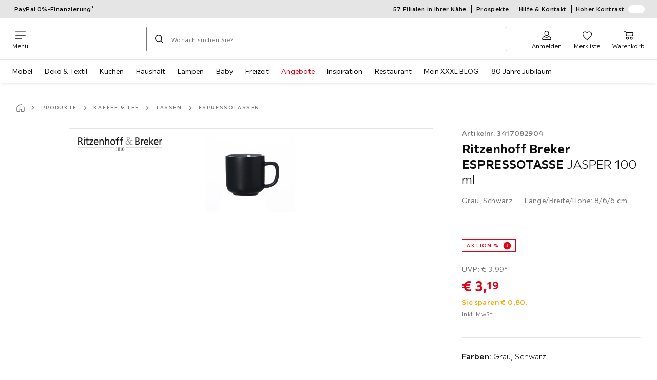

--- FILE ---
content_type: text/html; charset=utf-8
request_url: https://www.xxxlutz.de/p/ritzenhoff-breker-espressotasse-jasper-100-ml-003417082904
body_size: 70198
content:

<!DOCTYPE html>
<!--
@@@@@@@@@@@@@@@@@@@@@@@@@@@@@@@@@@@@@@@@@@@@@@@@@@@@@@@@@@@@@@@@@@@@@@@@
@@@@@             Thanks for visiting! Wanna join us?              @@@@@
@@@@@  We are looking for curious colleagues! Check our offers on  @@@@@
@@@@@                 https://xxxl.digital/jobs                    @@@@@
@@@@@@@@@@@@@@@@@@@@@@@@@@@@@@@@@@@@@@@@@@@@@@@@@@@@@@@@@@@@@@@@@@@@@@@@
-->
<html lang="de-DE">
  <head>
    <meta charset="UTF-8">
    <link href="https://media.xxxlutz.com" rel="preconnect" crossorigin />
    <title data-rh="true">Ritzenhoff Breker ESPRESSOTASSE JASPER 100 ml  jetzt nur online ➤ XXXLutz.de</title>
    <meta data-rh="true" content="width=device-width, initial-scale=1, minimum-scale=1, shrink-to-fit=no" name="viewport"/><meta data-rh="true" content="telephone=no" name="format-detection"/><meta data-rh="true" content="index, follow" name="robots"/><meta data-rh="true" content="#e20015" name="msapplication-TileColor"/><meta data-rh="true" content="/assets/mstile-144x144.cbb33c167873437f6c54.png" name="msapplication-TileImage"/><meta data-rh="true" content="/assets/browserconfig.f0de05bf71af2828fb3c.xml" name="msapplication-config"/><meta data-rh="true" content="#e20015" name="theme-color"/><meta data-rh="true" content="XXXLutz" name="apple-mobile-web-app-title"/><meta data-rh="true" content="XXXLutz" name="application-name"/><meta data-rh="true" content="yes" name="mobile-web-app-capable"/><meta data-rh="true" content="black" name="apple-mobile-web-app-status-bar-style"/><meta data-rh="true" content="Ritzenhoff Breker ESPRESSOTASSE JASPER 100 ml  jetzt nur online ➤ XXXLutz.de" property="og:title"/><meta data-rh="true" content="Ritzenhoff Breker ESPRESSOTASSE JASPER 100 ml  ✓ 30 Tage Rückgaberecht ➤ Jetzt online kaufen bei XXXLutz!" property="og:description"/><meta data-rh="true" content="https://www.xxxlutz.de/p/ritzenhoff-breker-espressotasse-jasper-100-ml-003417082904" property="og:url"/><meta data-rh="true" content="https://media.xxxlutz.com/i/xxxlutz/PIy3ieuu1yBjd0rjHULl5eKQ/?fmt=auto&amp;%24dq%24=&amp;w=1200&amp;h=630" property="og:image"/><meta data-rh="true" content="product" property="og:type"/><meta data-rh="true" content="3.19" property="product:price:amount"/><meta data-rh="true" content="EUR" property="product:price:currency"/><meta data-rh="true" content="XXXLutz" property="og:site_name"/><meta data-rh="true" content="pending" property="og:availability"/><meta data-rh="true" content="Ritzenhoff Breker" property="og:brand"/><meta data-rh="true" content="Ritzenhoff Breker ESPRESSOTASSE JASPER 100 ml  ✓ 30 Tage Rückgaberecht ➤ Jetzt online kaufen bei XXXLutz!" name="description"/>
    <script type="text/javascript" src="/ruxitagentjs_ICA15789NPRTUVXfghqrux_10329260115094557.js" data-dtconfig="rid=RID_820840410|rpid=1409498145|domain=xxxlutz.de|reportUrl=https://bf66963gpm.bf.dynatrace.com/bf|uam=1|app=21daa06906a86d98|ssc=1|coo=1|cors=1|cssm=l|owasp=1|featureHash=ICA15789NPRTUVXfghqrux|uana=data-purpose|xb=graphql^bs?operationName^emessages^pservices.xxxlgroup.com^bs/clickstream^pwww^bs.google-analytics^bs.com^piadvize^bs.com^pdoubleclick^bs.net^p^bs/api^bs/tracking^p^bs/commands^pmouseflow^bs.com|rdnt=1|uxrgce=1|cuc=u82drtn2|mel=100000|expw=1|dpvc=1|md=mdcc1=bxxxl.statistics.user.user_id,mdcc2=bxxxl.statistics.user.session_id,mdcc3=bxxxl.statistics.page.pagetype[1],mdcc4=bdocument.domain,mdcc5=bxxxl.statistics.shop.rail,mdcc6=bxxxl.statistics.page.pagetype[1],mdcc7=bxxxl.statistics.shop.country,mdcc8=bidzCustomData.cart_amount,mdcc9=bxxxl.statistics.shop.rail,mdcc10=bdocument.domain|lastModification=1769411416516|mdp=mdcc6,mdcc8,mdcc9,mdcc10|tp=500,50,0|srbbv=2|agentUri=/ruxitagentjs_ICA15789NPRTUVXfghqrux_10329260115094557.js" data-config='{"revision":1769411416516,"beaconUri":"https://bf66963gpm.bf.dynatrace.com/bf","agentUri":"/ruxitagentjs_ICA15789NPRTUVXfghqrux_10329260115094557.js","environmentId":"u82drtn2","modules":"ICA15789NPRTUVXfghqrux"}' data-envconfig='{"tracestateKeyPrefix":"d573fba5-2794ef2b"}' data-appconfig='{"app":"21daa06906a86d98","userInteractionCapture":["all"],"requestExclusions":"graphql\\?operationName=messages|services.xxxlgroup.com\\/clickstream|www\\.google-analytics\\.com|iadvize\\.com|doubleclick\\.net|\\/api\\/tracking|\\/commands|mouseflow\\.com"}' async></script><link data-rh="true" href="/assets/apple-touch-icon.942fb232f9e78fe8ca35.png" rel="apple-touch-icon"/><link data-rh="true" href="/assets/apple-touch-icon-180x180.942fb232f9e78fe8ca35.png" rel="apple-touch-icon" sizes="180x180"/><link data-rh="true" href="/assets/apple-touch-icon-167x167.e9bc0d6eedd4fea0f32e.png" rel="apple-touch-icon" sizes="167x167"/><link data-rh="true" href="/assets/apple-touch-icon-152x152.f2100316a61e836e7844.png" rel="apple-touch-icon" sizes="152x152"/><link data-rh="true" href="/assets/apple-touch-icon-120x120.fd2d3df88930a10c7d0d.png" rel="apple-touch-icon" sizes="120x120"/><link data-rh="true" href="/assets/favicon-32x32.e535e46107635028e8e6.png" rel="icon" sizes="32x32" type="image/png"/><link data-rh="true" href="/assets/favicon-16x16.a493645e5efedcadc745.png" rel="icon" sizes="16x16" type="image/png"/><link data-rh="true" href="/assets/favicon.3225ed5083cbc12f269e.ico" rel="shortcut icon"/><link data-rh="true" color="#e20015" href="data:image/svg+xml;charset=utf-8,%3Csvg xmlns=&#x27;http://www.w3.org/2000/svg&#x27; width=&#x27;346.667&#x27; height=&#x27;346.667&#x27; version=&#x27;1&#x27; viewBox=&#x27;0 0 260 260&#x27;%3E%3Cpath d=&#x27;M197.5 12.6c-7.3 1.6-4.3 1-38.2 7.9-22.3 4.5-28.1 6.1-29.5 7.7-1.7 1.9-1.8 5.6-1.8 46.4 0 24.3-.3 44.5-.7 44.7-.5.3-5 .8-10.1 1.1-5.1.4-10 .9-11 1-1.6.3-6.8.8-22.5 2.1-3.1.3-7.2.7-9 .9-1.7.2-6.8.8-11.2 1.2s-8.9.8-10 .9-3.4.3-5.2.4c-6.2.2-5.7-6.8-6.6 94.3-.3 30.9-.1 37.8 1 37.9 1.7.1 10.6.1 13.8 0l2.4-.1.2-40.8c0-22.4.1-46.1 0-52.7 0-6.6.3-12.5.7-13.1.4-.7 6-1.4 14.2-1.8 7.4-.4 15.8-.9 18.5-1.1 2.8-.2 9.7-.7 15.5-1s13.7-.8 17.5-1c3.9-.3 10.7-.7 15.3-1l8.2-.4v15.7c.3 77.1.6 97.2 1.5 97.3 5.6.3 15.6.1 16.1-.4.7-.6.7-8 .5-72.1-.1-20.8 0-38 .1-38.1.6-.6 34.3 5.8 35.2 6.6.8.7 1.2 21.7 1.6 82.2l.1 21.7 2.5.1c3 .2 5.6.2 9.2 0l2.9-.1-.3-45.3c-.2-24.8-.6-66.1-.8-91.7-.3-25.6-.6-59.4-.6-75.2-.1-27.7-.2-28.8-2.3-31.5-1.2-1.5-2.6-3.1-3.2-3.5-1.5-1.1-7.2-.8-14 .8m-5.6 33.1c-2.9 3.7-21.2 23.8-21.9 24.1-.4.2-1.4-.3-2.1-1-.8-.7-5.6-4.6-10.6-8.7-5.1-4.1-9.3-7.7-9.3-8.1 0-.3.8-.6 1.8-.7.9-.1 8.2-1.3 16.2-2.8 8-1.4 16.3-2.8 18.5-3.1 2.2-.4 4.2-.8 4.4-1s1.3-.4 2.4-.4c1.7 0 1.8.2.6 1.7M205 73v26l-7.7-6.2c-4.3-3.5-8-6.5-8.3-6.8s-3-2.6-6.1-5.1l-5.6-4.5 5.6-6.1c3.1-3.3 9.1-9.9 13.5-14.7 4.3-4.7 8-8.6 8.2-8.6s.4 11.7.4 26m-52.5-7.6c5.5 4.5 10.6 8.6 11.3 9.3 1 1-.3 2.9-6.5 10-4.3 4.8-8 9-8.3 9.3s-2.4 2.6-4.7 5.2L140 104l-.1-13.3c-.1-38.2-.3-35 1.4-34.1.6.4 5.7 4.4 11.2 8.8m21.7 17.9c.7.6 7.6 6.3 15.3 12.6s14.3 11.7 14.7 12c.4.4.9 4.8 1.1 9.9.2 7.2 0 9.2-1.1 9.2-.7 0-9.7-2.5-19.9-5.6-15-4.4-19.6-5.4-23.4-5-2.6.3-8.4.8-13 1.2-9.8.8-10.3 2.3 3.6-13 8.5-9.5 20.8-22.6 21-22.6s1 .6 1.7 1.3&#x27;/%3E%3Cpath d=&#x27;M131.3 157.8c-1.3.2-2.3.9-2.4 1.5 0 .7-.1 23.4-.2 50.5l-.2 49.2 4 .1c2.2 0 5 .2 6.3.3 1.3.2 2.5-.2 2.9-.7.8-1.3.8-99.6-.1-100.4-.7-.8-6.5-1-10.3-.5&#x27;/%3E%3C/svg%3E" rel="mask-icon"/><link data-rh="true" href="/assets/iphone5_splash.fa6d9240f5976142530c.png" media="(device-width: 320px) and (device-height: 568px) and (-webkit-device-pixel-ratio: 2)" rel="apple-touch-startup-image"/><link data-rh="true" href="/assets/iphone6_splash.42de4a9fe5c57e6fdb18.png" media="(device-width: 375px) and (device-height: 667px) and (-webkit-device-pixel-ratio: 2)" rel="apple-touch-startup-image"/><link data-rh="true" href="/assets/iphoneplus_splash.e1391098cb1f18863e26.png" media="(device-width: 621px) and (device-height: 1104px) and (-webkit-device-pixel-ratio: 3)" rel="apple-touch-startup-image"/><link data-rh="true" href="/assets/iphonex_splash.213c9c31e6364805b369.png" media="(device-width: 375px) and (device-height: 812px) and (-webkit-device-pixel-ratio: 3)" rel="apple-touch-startup-image"/><link data-rh="true" href="/assets/iphonexr_splash.bbb09b6c95401341add7.png" media="(device-width: 414px) and (device-height: 896px) and (-webkit-device-pixel-ratio: 2)" rel="apple-touch-startup-image"/><link data-rh="true" href="/assets/iphonexsmax_splash.47774f7c80f4937d1a91.png" media="(device-width: 414px) and (device-height: 896px) and (-webkit-device-pixel-ratio: 3)" rel="apple-touch-startup-image"/><link data-rh="true" href="/assets/ipad_splash.a6d6b9bd8e3f6420760e.png" media="(device-width: 768px) and (device-height: 1024px) and (-webkit-device-pixel-ratio: 2)" rel="apple-touch-startup-image"/><link data-rh="true" href="/assets/ipadpro1_splash.24f4133a39d90e8e0e37.png" media="(device-width: 834px) and (device-height: 1112px) and (-webkit-device-pixel-ratio: 2)" rel="apple-touch-startup-image"/><link data-rh="true" href="/assets/ipadpro3_splash.148fd10c992a883995ec.png" media="(device-width: 834px) and (device-height: 1194px) and (-webkit-device-pixel-ratio: 2)" rel="apple-touch-startup-image"/><link data-rh="true" href="/assets/ipadpro2_splash.a2926ff772b1e5991a8c.png" media="(device-width: 1024px) and (device-height: 1366px) and (-webkit-device-pixel-ratio: 2)" rel="apple-touch-startup-image"/><link data-rh="true" href="/assets/site.webmanifest" rel="manifest"/><link data-rh="true" href="https://www.xxxlutz.de/p/ritzenhoff-breker-espressotasse-jasper-100-ml-003417082904" rel="canonical"/><link data-rh="true" href="https://www.xxxlutz.at/p/ritzenhoff-breker-espressotasse-jasper-100-ml-003417082904" hreflang="de-AT" rel="alternate"/><link data-rh="true" href="https://www.xxxlutz.ch/p/ritzenhoff-breker-espressotasse-jasper-100-ml-003417082904" hreflang="de-CH" rel="alternate"/><link data-rh="true" href="https://www.xxxlutz.de/p/ritzenhoff-breker-espressotasse-jasper-100-ml-003417082904" hreflang="de-DE" rel="alternate"/>
    <link data-chunk="main" rel="stylesheet" href="https://assets.xxxlutz.com/webshop/lz/./assets/css/88d09c93592f6267ac1a.css" crossorigin="anonymous">
<link data-chunk="main" rel="stylesheet" href="https://assets.xxxlutz.com/webshop/lz/./assets/css/37bac33889944cdab4c7.css" crossorigin="anonymous">
<link data-chunk="main" rel="stylesheet" href="https://assets.xxxlutz.com/webshop/lz/./assets/css/81996bb7eb36bc798d08.css" crossorigin="anonymous">
<link data-chunk="SeasonalGimmick" rel="stylesheet" href="https://assets.xxxlutz.com/webshop/lz/./assets/css/243c3e3e7ae8b5d3924b.css" crossorigin="anonymous">
<link data-chunk="RelatedProductsModal" rel="stylesheet" href="https://assets.xxxlutz.com/webshop/lz/./assets/css/5d55daf4210e23298a97.css" crossorigin="anonymous">
<link data-chunk="productDetail" rel="stylesheet" href="https://assets.xxxlutz.com/webshop/lz/./assets/css/ade6900c2d5051c2f3e8.css" crossorigin="anonymous">
<link data-chunk="productDetail" rel="stylesheet" href="https://assets.xxxlutz.com/webshop/lz/./assets/css/dc24bf95d4ae74b50850.css" crossorigin="anonymous">
<link data-chunk="cms" rel="stylesheet" href="https://assets.xxxlutz.com/webshop/lz/./assets/css/89d0a5b8fd66599210ae.css" crossorigin="anonymous">
<link data-chunk="components-Survey-CSATSurvey" rel="stylesheet" href="https://assets.xxxlutz.com/webshop/lz/./assets/css/4b7a0d307dc5332b727f.css" crossorigin="anonymous">
<link data-chunk="countryOverlay" rel="stylesheet" href="https://assets.xxxlutz.com/webshop/lz/./assets/css/a58d5ec04968b7eccdb8.css" crossorigin="anonymous">
<link data-chunk="TermsAndConditionsModal" rel="stylesheet" href="https://assets.xxxlutz.com/webshop/lz/./assets/css/2cb110c61dbea4930b99.css" crossorigin="anonymous">
<link data-chunk="pages-ProductDetail-components-Variants" rel="stylesheet" href="https://assets.xxxlutz.com/webshop/lz/./assets/css/2c75e985f94618cacfed.css" crossorigin="anonymous">
    <script>window.webShopFrontend={"release_Version":"AppWebshop@1.23.4"};</script>
  </head>

  <body >
    
    <div data-hydrate-root="main" id="root"><div class="_IDewh9KdUOzUc3zM"><div class="_BDAUC9yCl3FODpq7"></div><header data-purpose="header" id="navigation-start" class="_Vkn8Jbi3H6uwkeY9"><div class="_PBpfbGSGul_aVnRn" data-purpose="meta.navigation"><div class="_bbiDltJOlqafPFWA"><div class="_A9xx0js2N0korf9A"><div class="_iDgu8AAgcP_pqHKR" data-purpose="metanav.linkCarousel.content" style="transform:translateY(-0%)"><a aria-hidden="false" data-purpose="metaNavigation.promotion.link" class="_A6dIemK_x0PZSoKc _Ej3IXg5pfH1a2YNs _EAb93Jr_SaMf6lDF _H5F5dLs3OksFW9Cj _AucYWBUCn6PDgXlM" href="/c/paypal-ratenkauf"><span class="_NfLe6vEngMythhlc">PayPal 0%-Finanzierung¹</span></a></div></div><div data-testid="metaNav.service.container" class="_mUBR3RsLRDdj8qYZ"><div class="_TaiXm5ewU4DA5ewW" data-purpose="metaNav.service.nodes"><a aria-hidden="false" data-purpose="metaNavigation.service.link" class="_A6dIemK_x0PZSoKc _Ej3IXg5pfH1a2YNs _EAb93Jr_SaMf6lDF _H5F5dLs3OksFW9Cj _mrpsEHtrNFnZCqTw" href="/filialen-standorte"><span class="_NfLe6vEngMythhlc">57 Filialen in Ihrer Nähe</span></a><a aria-hidden="false" data-purpose="metaNavigation.service.link" class="_A6dIemK_x0PZSoKc _Ej3IXg5pfH1a2YNs _EAb93Jr_SaMf6lDF _H5F5dLs3OksFW9Cj _mrpsEHtrNFnZCqTw" href="/c/unsere-prospekte"><span class="_NfLe6vEngMythhlc">Prospekte</span></a><a aria-hidden="false" data-purpose="metaNavigation.service.link" class="_A6dIemK_x0PZSoKc _Ej3IXg5pfH1a2YNs _EAb93Jr_SaMf6lDF _H5F5dLs3OksFW9Cj _mrpsEHtrNFnZCqTw" href="/faq"><span class="_NfLe6vEngMythhlc">Hilfe &amp; Kontakt</span></a><input role="switch" id="contrast-toggle-navigation" class="_klvfS7Iu9hlj6btE" type="checkbox"/><label for="contrast-toggle-navigation" class="_eNgB1v3Y4BlpJl__ _AkCqvuGmFJUDi5VL">Hoher Kontrast<span class="_bvcMp6ZRIEYpjWnp" role="presentation"><i class="_F8X_Nbg_K52B5iMN _ybDJ9s_RIXiJ0OKo" role="presentation"><svg xmlns="http://www.w3.org/2000/svg" viewBox="0 0 24 24"><path d="M12 1.5c2.7 0 5.4 1 7.4 3.1 4.1 4.1 4.1 10.7 0 14.8-2.1 2.1-4.7 3.1-7.4 3.1s-5.4-1-7.4-3.1C.5 15.3.5 8.7 4.6 4.6c2-2.1 4.7-3.1 7.4-3.1M12 0C8.8 0 5.8 1.2 3.5 3.5S0 8.8 0 12s1.2 6.2 3.5 8.5S8.8 24 12 24s6.2-1.2 8.5-3.5S24 15.2 24 12s-1.2-6.2-3.5-8.5S15.2 0 12 0" style="fill:#fff"/><path d="M19.4 4.6C15.3.5 8.7.5 4.6 4.6s-4.1 10.7 0 14.8 10.7 4.1 14.8 0 4.1-10.7 0-14.8m-1 13.8c-3.5 3.5-9.2 3.5-12.7 0L18.4 5.6c3.5 3.6 3.5 9.2 0 12.8" style="fill:#0f0f0f"/><path d="M18.4 5.6 5.6 18.4c3.5 3.5 9.2 3.5 12.7 0s3.6-9.2.1-12.8" style="fill:#fff"/></svg></i></span></label></div></div></div></div><div class="_jK1FBmzdiQWjWeej"><button aria-label="Navigation wechseln" class="_eZcEOsrRXsmM6qR8 _Kes7ynCOFs5S8DXA" data-purpose="header.button.hamburger" data-toggle="collapse" style="--icon-before-url:url(&quot;data:image/svg+xml;charset=utf-8,%3Csvg xmlns=&#x27;http://www.w3.org/2000/svg&#x27; viewBox=&#x27;0 0 96 96&#x27;%3E%3Cpath d=&#x27;M3 12h90c1.7 0 3 1.3 3 3s-1.3 3-3 3H3c-1.7 0-3-1.3-3-3s1.3-3 3-3m0 33h90c1.7 0 3 1.3 3 3s-1.3 3-3 3H3c-1.7 0-3-1.3-3-3s1.3-3 3-3m0 33h54c1.7 0 3 1.3 3 3s-1.3 3-3 3H3c-1.7 0-3-1.3-3-3s1.3-3 3-3&#x27;/%3E%3C/svg%3E&quot;)" type="button"><span class="_k3JRmYjpLoj0cZi5">Menü</span></button><a aria-hidden="false" aria-label="XXXLutz" class="_vwHbOmEKwjpEkEla" data-purpose="header.railLogo" href="/"><span class="_JJopxCuW8eok_2JX">XXXLutz</span><i aria-hidden="true" class="_F8X_Nbg_K52B5iMN _WeF1d5m7Jktz_sC4" role="presentation"><svg xmlns="http://www.w3.org/2000/svg" viewBox="0 0 24 24"/></i></a><a href="#main" class="_STaYLYewD48oytiY">Zum Hauptinhalt springen</a><form data-purpose="header.searchBar" class="_R1FhVgk3Gfcw3_xq" role="search" method="GET" action="/s/"><div class="_l1gpaR63aE68syIy __0vzHE2g3A0Lli9Z _bBgn4eB5dzPPu2Q6" data-purpose="header.searchBar.input"><div class="_irAf43tEfRDvoYya"><button aria-label="Suchen" class="_M1PnHHSvaCkcnyGU _js5EqAGeHLC6BZLc _Kes7ynCOFs5S8DXA" title="" type="submit" data-purpose="header.searchBar.button.submit" data-track-id="searchButton" style="--icon-before-url:url(&quot;data:image/svg+xml;charset=utf-8,%3Csvg xmlns=&#x27;http://www.w3.org/2000/svg&#x27; viewBox=&#x27;0 0 96 96&#x27;%3E%3Cpath d=&#x27;M66.7 72.8c-7 5.7-15.9 9-25.6 9C18.6 81.8.4 63.6.4 41.1S18.6.4 41.1.4s40.7 18.2 40.7 40.7c0 9.7-3.4 18.6-9 25.6.2.1.3.3.5.4L95.1 89c1.7 1.7 1.7 4.5 0 6.2s-4.5 1.7-6.2 0L67.1 73.3c-.1-.2-.3-.3-.4-.5m-25.6.3c17.7 0 32-14.3 32-32s-14.3-32-32-32-32 14.3-32 32 14.4 32 32 32&#x27;/%3E%3C/svg%3E&quot;)"></button></div><input aria-controls="search-suggestions" autoComplete="off" data-track-id="searchBox" enterKeyHint="search" aria-invalid="false" aria-readonly="false" class="_IMBCY2rWXpRHtJzw _l5q_caxFOU26TY9o _oGbh6v1aWXXNTgT3 _BfAwwMiIT3JomYdE" id="searchBox" inputMode="search" name="s" type="search" placeholder="Wonach suchen Sie?" data-purpose="header.searchBar.input.field" value=""/><label class="_uygIeQgJGFBQTADA __sFU6GfqCZm02sEL _Fo9y6DxGvIb7u5PQ" data-optional-symbol="" data-required-symbol="*" for="searchBox">Suche nach Produkten, Marken oder Neuheiten</label><div class="_o51WBtnsw8x2_eZB"><div class="_TpPobZr_qfkfDO5T"><button class="__u4rMg8eVxMRVKql" aria-label="Suchbegriff löschen" data-testid="cancel.button" type="reset" tabindex="0"><i aria-hidden="true" class="_F8X_Nbg_K52B5iMN _inwR9iQK1nPL_com" role="presentation"><svg xmlns="http://www.w3.org/2000/svg" viewBox="0 0 96 96"><path d="M48.09 36.08C59.53 24.855 71.012 13.67 82.343 2.34a9.5 9.5 0 0 1 1.16-.96C84.635.61 85.9.201 87.247.03 87.75 0 87.745 0 88.251 0c1.186.074 2.316.326 3.381.868a8.07 8.07 0 0 1 4.332 6.375c.08.835.027 1.68-.157 2.498-.298 1.336-.94 2.498-1.806 3.545-11.116 11.838-22.545 23.373-34.085 34.8 11.225 11.44 22.41 22.922 33.741 34.253.813.866 1.466 1.823 1.87 2.948a8.02 8.02 0 0 1 0 5.419 8 8 0 0 1-1.206 2.193 8.06 8.06 0 0 1-7.074 3.062 8 8 0 0 1-3.32-1.08 9.5 9.5 0 0 1-1.217-.884c-11.838-11.116-23.373-22.545-34.8-34.085-11.44 11.225-22.922 22.41-34.253 33.741-.866.813-1.823 1.466-2.947 1.87a8 8 0 0 1-2.961.47 8.06 8.06 0 0 1-6.635-3.925 8 8 0 0 1-1.079-4.825 8 8 0 0 1 1.079-3.319 9.5 9.5 0 0 1 .885-1.218c11.116-11.838 22.544-23.373 34.085-34.8-11.225-11.44-22.41-22.922-33.74-34.253-.931-.99-1.645-2.111-2.026-3.425a8.07 8.07 0 0 1 2.025-7.889A8 8 0 0 1 4.368.868C5.433.326 6.563.074 7.748 0c.503 0 .5 0 1.005.031.502.064.991.141 1.479.283 1.147.333 2.143.924 3.058 1.681C25.128 13.111 36.663 24.54 48.09 36.08"/></svg></i></button></div></div></div></form><div class="_JGqCj0yQYVXIWEPz"><div class="_iSBNLrdpI2Cgpq_X _r9rgTg7AIznhkjsT"><button data-testid="actionIcon.button" class="_mWhAXJo09SuCh3Lw _DtDydyrWiMMdMFig _Kes7ynCOFs5S8DXA" style="--icon-before-url:url(&quot;data:image/svg+xml;charset=utf-8,%3Csvg xmlns=&#x27;http://www.w3.org/2000/svg&#x27; viewBox=&#x27;0 0 24 24&#x27;%3E%3Cpath d=&#x27;M12 13.52a5.26 5.26 0 0 1-5.25-5.25V6.5a5.25 5.25 0 1 1 10.5 0v1.77A5.26 5.26 0 0 1 12 13.52m0-10.77A3.75 3.75 0 0 0 8.25 6.5v1.77a3.75 3.75 0 0 0 7.5 0V6.5A3.75 3.75 0 0 0 12 2.75m9 20H3.05a1.76 1.76 0 0 1-1.661-1.197 1.8 1.8 0 0 1-.089-.723 6.77 6.77 0 0 1 5.25-6.46 1.72 1.72 0 0 1 1.7.48 5.24 5.24 0 0 0 7.5 0 1.72 1.72 0 0 1 1.7-.48 6.79 6.79 0 0 1 5.25 6.46 1.78 1.78 0 0 1-1.023 1.76 1.8 1.8 0 0 1-.677.16M7 15.81A5.28 5.28 0 0 0 2.8 21a.27.27 0 0 0 .06.2.26.26 0 0 0 .19.08H21a.26.26 0 0 0 .19-.08.27.27 0 0 0 .06-.2A5.28 5.28 0 0 0 17 15.81a.24.24 0 0 0-.2.09 6.74 6.74 0 0 1-9.64 0 .28.28 0 0 0-.16-.09&#x27;/%3E%3C/svg%3E&quot;)" state="[object Object]" data-purpose="header.login.actionIcon" aria-label="Anmelden" type="button"><span class="_S4Xnh4sD1w32FKKU">Anmelden</span></button></div><div class="_iSBNLrdpI2Cgpq_X"><a aria-hidden="false" aria-label="Favoriten 0 Produkte " class="_mWhAXJo09SuCh3Lw _DtDydyrWiMMdMFig _Kes7ynCOFs5S8DXA" data-purpose="wxs.header.actions.favourites" style="--icon-before-url:url(&quot;data:image/svg+xml;charset=utf-8,%3Csvg xmlns=&#x27;http://www.w3.org/2000/svg&#x27; viewBox=&#x27;0 0 24 24&#x27;%3E%3Cpath d=&#x27;M12 23.07a.8.8 0 0 1-.4-.11C11.17 22.68 1 16.15 1 9.18a6.25 6.25 0 0 1 11-4.06 6.25 6.25 0 0 1 11 4.06c0 7-10.17 13.5-10.6 13.78a.8.8 0 0 1-.4.11M7.25 4.43A4.75 4.75 0 0 0 2.5 9.18c0 5.43 7.64 11 9.5 12.24 1.86-1.26 9.5-6.81 9.5-12.24a4.75 4.75 0 0 0-8.85-2.39.78.78 0 0 1-1.3 0 4.76 4.76 0 0 0-4.1-2.36&#x27;/%3E%3C/svg%3E&quot;)" href="/favourites"><span class="_S4Xnh4sD1w32FKKU">Merkliste</span></a></div><div class="_iSBNLrdpI2Cgpq_X _kqB6gVYcQQq8wASK"><a aria-hidden="false" aria-label="Meine Reservierungen 0 Produkte " class="_mWhAXJo09SuCh3Lw _DtDydyrWiMMdMFig _Kes7ynCOFs5S8DXA" data-purpose="wxs.header.actions.reservation" style="--icon-before-url:url(&quot;data:image/svg+xml;charset=utf-8,%3Csvg xmlns=&#x27;http://www.w3.org/2000/svg&#x27; viewBox=&#x27;0 0 24 24&#x27;%3E%3Cpath d=&#x27;M12 0a12 12 0 1 0 0 24 12 12 0 0 0 0-24m0 22.5A10.5 10.5 0 1 1 22.5 12 10.51 10.51 0 0 1 12 22.5&#x27;/%3E%3Cpath d=&#x27;m16 8.85-3.25 1.85V4a.75.75 0 1 0-1.5 0v8a1 1 0 0 0 0 .15.34.34 0 0 0 .05.14v.05a.9.9 0 0 0 .2.19l.07.05a.8.8 0 0 0 .34.09.75.75 0 0 0 .34-.09l4.33-2.5a.76.76 0 0 0 .27-1 .75.75 0 0 0-.85-.23&#x27;/%3E%3C/svg%3E&quot;)" href="/reservation"><span class="_S4Xnh4sD1w32FKKU">Reservierung</span></a></div><div class="_iSBNLrdpI2Cgpq_X"><a aria-hidden="false" aria-label="Mein Warenkorb 0 Produkte " class="_mWhAXJo09SuCh3Lw _DtDydyrWiMMdMFig _Kes7ynCOFs5S8DXA" data-purpose="wxs.header.actions.cart" style="--icon-before-url:url(&quot;data:image/svg+xml;charset=utf-8,%3Csvg xmlns=&#x27;http://www.w3.org/2000/svg&#x27; viewBox=&#x27;0 0 24 24&#x27;%3E%3Cpath d=&#x27;M7.46 14.46A1.71 1.71 0 0 1 5.82 13L4.49 3.4a.19.19 0 0 0-.19-.15H1.77a.75.75 0 0 1 0-1.5h2.57A1.73 1.73 0 0 1 6 3.17l.16 1.19h15.41q.195-.027.39 0a1.38 1.38 0 0 1 1 1.69l-1.46 7a1.81 1.81 0 0 1-1.66 1.38zm-1.11-8.6 1 7a.21.21 0 0 0 .19.14h12.23a.27.27 0 0 0 .23-.22l1.45-6.89zM9 22.25A3.25 3.25 0 1 1 12.25 19 3.26 3.26 0 0 1 9 22.25m0-5A1.75 1.75 0 1 0 10.75 19 1.76 1.76 0 0 0 9 17.25m7.194 4.452A3.25 3.25 0 0 0 18 22.25 3.26 3.26 0 0 0 21.25 19a3.25 3.25 0 1 0-5.056 2.702m.834-4.157A1.75 1.75 0 0 1 18 17.25 1.76 1.76 0 0 1 19.75 19a1.75 1.75 0 1 1-2.722-1.455&#x27;/%3E%3C/svg%3E&quot;)" href="/cart"><span class="_S4Xnh4sD1w32FKKU">Warenkorb</span></a></div></div><div class="_PQWtmfYqhTa4yGY8" data-purpose="header.overlay" role="presentation"></div><nav class="_hd6QjqlhCyzJrYj7 _Rddw9mGsXV3Cj4Ym" data-purpose="mainNavigation.container"><ul class="_OX_F91LqxwVLrij_"><li class="_Ktmq19E26FJSl7AA"><a aria-haspopup="true" aria-hidden="false" class="_ioEAXTarkdmIPJUI" data-purpose="mainNavigation.link" href="/c/moebel">Möbel</a></li><li class="_Ktmq19E26FJSl7AA"><a aria-haspopup="true" aria-hidden="false" class="_ioEAXTarkdmIPJUI" data-purpose="mainNavigation.link" href="/c/wohnaccessoires">Deko &amp; Textil</a></li><li class="_Ktmq19E26FJSl7AA"><a aria-haspopup="true" aria-hidden="false" class="_ioEAXTarkdmIPJUI" data-purpose="mainNavigation.link" href="/c/kuechenwelt">Küchen</a></li><li class="_Ktmq19E26FJSl7AA"><a aria-haspopup="true" aria-hidden="false" class="_ioEAXTarkdmIPJUI" data-purpose="mainNavigation.link" href="/c/kochen-essen">Haushalt</a></li><li class="_Ktmq19E26FJSl7AA"><a aria-haspopup="true" aria-hidden="false" class="_ioEAXTarkdmIPJUI" data-purpose="mainNavigation.link" href="/lampen-leuchten-C84" rel="noreferrer noopener" target="_blank">Lampen</a></li><li class="_Ktmq19E26FJSl7AA"><a aria-haspopup="true" aria-hidden="false" class="_ioEAXTarkdmIPJUI" data-purpose="mainNavigation.link" href="/c/baby">Baby</a></li><li class="_Ktmq19E26FJSl7AA"><a aria-haspopup="true" aria-hidden="false" class="_ioEAXTarkdmIPJUI" data-purpose="mainNavigation.link" href="/freizeit-C76">Freizeit</a></li><li class="_Ktmq19E26FJSl7AA"><a aria-haspopup="true" aria-hidden="false" class="_ioEAXTarkdmIPJUI _HAduhRXDQRz7cGdL" data-purpose="mainNavigation.link" href="/c/moebel-angebote">Angebote</a></li><li class="_Ktmq19E26FJSl7AA"><a aria-haspopup="true" aria-hidden="false" class="_ioEAXTarkdmIPJUI" data-purpose="mainNavigation.link" href="/c/wohnideen">Inspiration</a></li><li class="_Ktmq19E26FJSl7AA"><a aria-haspopup="false" aria-hidden="false" class="_ioEAXTarkdmIPJUI" data-purpose="mainNavigation.link" href="/c/restaurant">Restaurant</a></li><li class="_Ktmq19E26FJSl7AA"><a aria-haspopup="true" aria-hidden="false" class="_ioEAXTarkdmIPJUI" data-purpose="mainNavigation.link" href="/c/mein-xxxl-blog">Mein XXXL BLOG</a></li><li class="_Ktmq19E26FJSl7AA"><a aria-haspopup="false" aria-hidden="false" class="_ioEAXTarkdmIPJUI" data-purpose="mainNavigation.link" href="/c/xxxlutz-80-jahre-jubilaeum">80 Jahre Jubiläum</a></li></ul></nav></div></header><main id="main" class="_lJSAp4392aLkuSQB" tabindex="-1"><div class="_p29pH3n1Up9_OZji" role="status" aria-live="polite" aria-atomic="true" aria-relevant="all"><span></span></div><div class="_z7HmIAM4iMqJMk4L" data-purpose="productDetailPage.container"><div class="_sBgOISgcj_tyU9Ur _VBYzU6S1pf_rN_FU"><script type="application/ld+json">{"@context":"https://schema.org/","@type":"BreadcrumbList","itemListElement":[{"@type":"ListItem","item":"https://www.xxxlutz.de/","name":"Startseite","position":1},{"@type":"ListItem","item":"https://www.xxxlutz.de/kategorien/root","name":"Produkte","position":2},{"@type":"ListItem","item":"https://www.xxxlutz.de/kaffee-tee-C30","name":"Kaffee & Tee","position":3},{"@type":"ListItem","item":"https://www.xxxlutz.de/tassen-C30C1","name":"Tassen","position":4},{"@type":"ListItem","item":"https://www.xxxlutz.de/espressotassen-C30C1C3","name":"Espressotassen","position":5}]}</script><nav class="_tc4ekEAzasI59pN9" aria-label="breadcrumbs"><div class="_JvuTE2QT12pBcTIB"><a aria-hidden="false" aria-label="Startseite" data-purpose="breadcrumbs.home" style="--icon-before-url:url(&quot;data:image/svg+xml;charset=utf-8,%3Csvg xmlns=&#x27;http://www.w3.org/2000/svg&#x27; viewBox=&#x27;0 0 96 96&#x27;%3E%3Cpath d=&#x27;M41 2.88a9.85 9.85 0 0 1 14 0l11.74 11.78a3.28 3.28 0 0 1-4.65 4.64L50.32 7.53a3.28 3.28 0 0 0-4.64 0L9.57 43.64a3.25 3.25 0 0 0-1 2.32v40a3.28 3.28 0 0 0 3.28 3.28h23v-23a3.28 3.28 0 0 1 3.28-3.28h19.7a3.28 3.28 0 0 1 3.28 3.28v23h23a3.28 3.28 0 0 0 3.28-3.28V46a3.25 3.25 0 0 0-1-2.32L81.79 39a3.28 3.28 0 0 1 4.64-4.65L91.07 39A9.82 9.82 0 0 1 94 46v40a9.85 9.85 0 0 1-9.85 9.84h-26.3a3.28 3.28 0 0 1-3.28-3.28v-23H41.43v23a3.28 3.28 0 0 1-3.28 3.28H11.89A9.85 9.85 0 0 1 2 85.92V46a9.82 9.82 0 0 1 2.89-7zm33.26 20.66A3.29 3.29 0 1 1 71 26.83a3.29 3.29 0 0 1 3.26-3.29&#x27;/%3E%3C/svg%3E&quot;)" class="_iAUstiVBjyxePc5M _DIgpWWxopD5PbtYk _Kes7ynCOFs5S8DXA" data-name="Startseite" href="/"></a></div><ol class="_yUQM7gg_LwvGtIL3"><li class="_cMUel3ZH3EnoNUly _BQc8KR1ENao1WaLk"><a aria-hidden="false" aria-label="Startseite" data-purpose="breadcrumbs.home" style="--icon-before-url:url(&quot;data:image/svg+xml;charset=utf-8,%3Csvg xmlns=&#x27;http://www.w3.org/2000/svg&#x27; viewBox=&#x27;0 0 96 96&#x27;%3E%3Cpath d=&#x27;M41 2.88a9.85 9.85 0 0 1 14 0l11.74 11.78a3.28 3.28 0 0 1-4.65 4.64L50.32 7.53a3.28 3.28 0 0 0-4.64 0L9.57 43.64a3.25 3.25 0 0 0-1 2.32v40a3.28 3.28 0 0 0 3.28 3.28h23v-23a3.28 3.28 0 0 1 3.28-3.28h19.7a3.28 3.28 0 0 1 3.28 3.28v23h23a3.28 3.28 0 0 0 3.28-3.28V46a3.25 3.25 0 0 0-1-2.32L81.79 39a3.28 3.28 0 0 1 4.64-4.65L91.07 39A9.82 9.82 0 0 1 94 46v40a9.85 9.85 0 0 1-9.85 9.84h-26.3a3.28 3.28 0 0 1-3.28-3.28v-23H41.43v23a3.28 3.28 0 0 1-3.28 3.28H11.89A9.85 9.85 0 0 1 2 85.92V46a9.82 9.82 0 0 1 2.89-7zm33.26 20.66A3.29 3.29 0 1 1 71 26.83a3.29 3.29 0 0 1 3.26-3.29&#x27;/%3E%3C/svg%3E&quot;)" class="_iAUstiVBjyxePc5M _DIgpWWxopD5PbtYk _Kes7ynCOFs5S8DXA" data-name="Startseite" href="/"></a></li><li class="_cMUel3ZH3EnoNUly _Kes7ynCOFs5S8DXA" style="--icon-before-url:url(&quot;data:image/svg+xml;charset=utf-8,%3Csvg xmlns=&#x27;http://www.w3.org/2000/svg&#x27; viewBox=&#x27;0 0 96 96&#x27;%3E%3Cpath d=&#x27;M20.63 89.809c.2 1.099.5 2.098 1.1 3.096 1.6 2.398 4.6 3.596 7.4 2.897 1.1-.3 2-.799 2.9-1.498 14.4-13.485 28.4-27.37 41.8-41.754.4-.499.8-.998 1-1.598.8-1.698.9-3.696.2-5.494-.3-.699-.7-1.398-1.2-1.997-13.5-14.384-27.4-28.369-41.8-41.754-.9-.7-1.8-1.199-2.9-1.498-.9-.2-1.9-.3-2.8-.1-3.7.6-6.2 4.195-5.6 7.891.2 1.399.9 2.597 1.9 3.696l36.2 36.36c-12.2 12.186-24.8 23.973-36.6 36.559-.3.4-.3.4-.6.699-.8 1.498-1.1 2.897-1 4.495&#x27;/%3E%3C/svg%3E&quot;)"><a aria-hidden="false" data-purpose="productBreadcrumbs.link" title="Produkte" class="_iAUstiVBjyxePc5M" data-name="Produkte" href="/kategorien/root"><span class="_cu_JB_UP4fsfOrkJ _Le8lIirySlaHXpUZ">Produkte</span></a></li><li class="_cMUel3ZH3EnoNUly _Kes7ynCOFs5S8DXA" style="--icon-before-url:url(&quot;data:image/svg+xml;charset=utf-8,%3Csvg xmlns=&#x27;http://www.w3.org/2000/svg&#x27; viewBox=&#x27;0 0 96 96&#x27;%3E%3Cpath d=&#x27;M20.63 89.809c.2 1.099.5 2.098 1.1 3.096 1.6 2.398 4.6 3.596 7.4 2.897 1.1-.3 2-.799 2.9-1.498 14.4-13.485 28.4-27.37 41.8-41.754.4-.499.8-.998 1-1.598.8-1.698.9-3.696.2-5.494-.3-.699-.7-1.398-1.2-1.997-13.5-14.384-27.4-28.369-41.8-41.754-.9-.7-1.8-1.199-2.9-1.498-.9-.2-1.9-.3-2.8-.1-3.7.6-6.2 4.195-5.6 7.891.2 1.399.9 2.597 1.9 3.696l36.2 36.36c-12.2 12.186-24.8 23.973-36.6 36.559-.3.4-.3.4-.6.699-.8 1.498-1.1 2.897-1 4.495&#x27;/%3E%3C/svg%3E&quot;)"><a aria-hidden="false" data-purpose="productBreadcrumbs.link" title="Kaffee &amp; Tee" class="_iAUstiVBjyxePc5M" data-name="Kaffee &amp; Tee" href="/kaffee-tee-C30"><span class="_cu_JB_UP4fsfOrkJ _Le8lIirySlaHXpUZ">Kaffee &amp; Tee</span></a></li><li class="_cMUel3ZH3EnoNUly _Kes7ynCOFs5S8DXA" style="--icon-before-url:url(&quot;data:image/svg+xml;charset=utf-8,%3Csvg xmlns=&#x27;http://www.w3.org/2000/svg&#x27; viewBox=&#x27;0 0 96 96&#x27;%3E%3Cpath d=&#x27;M20.63 89.809c.2 1.099.5 2.098 1.1 3.096 1.6 2.398 4.6 3.596 7.4 2.897 1.1-.3 2-.799 2.9-1.498 14.4-13.485 28.4-27.37 41.8-41.754.4-.499.8-.998 1-1.598.8-1.698.9-3.696.2-5.494-.3-.699-.7-1.398-1.2-1.997-13.5-14.384-27.4-28.369-41.8-41.754-.9-.7-1.8-1.199-2.9-1.498-.9-.2-1.9-.3-2.8-.1-3.7.6-6.2 4.195-5.6 7.891.2 1.399.9 2.597 1.9 3.696l36.2 36.36c-12.2 12.186-24.8 23.973-36.6 36.559-.3.4-.3.4-.6.699-.8 1.498-1.1 2.897-1 4.495&#x27;/%3E%3C/svg%3E&quot;)"><a aria-hidden="false" data-purpose="productBreadcrumbs.link" title="Tassen" class="_iAUstiVBjyxePc5M" data-name="Tassen" href="/tassen-C30C1"><span class="_cu_JB_UP4fsfOrkJ _Le8lIirySlaHXpUZ">Tassen</span></a></li><li class="_cMUel3ZH3EnoNUly _Kes7ynCOFs5S8DXA" style="--icon-before-url:url(&quot;data:image/svg+xml;charset=utf-8,%3Csvg xmlns=&#x27;http://www.w3.org/2000/svg&#x27; viewBox=&#x27;0 0 96 96&#x27;%3E%3Cpath d=&#x27;M20.63 89.809c.2 1.099.5 2.098 1.1 3.096 1.6 2.398 4.6 3.596 7.4 2.897 1.1-.3 2-.799 2.9-1.498 14.4-13.485 28.4-27.37 41.8-41.754.4-.499.8-.998 1-1.598.8-1.698.9-3.696.2-5.494-.3-.699-.7-1.398-1.2-1.997-13.5-14.384-27.4-28.369-41.8-41.754-.9-.7-1.8-1.199-2.9-1.498-.9-.2-1.9-.3-2.8-.1-3.7.6-6.2 4.195-5.6 7.891.2 1.399.9 2.597 1.9 3.696l36.2 36.36c-12.2 12.186-24.8 23.973-36.6 36.559-.3.4-.3.4-.6.699-.8 1.498-1.1 2.897-1 4.495&#x27;/%3E%3C/svg%3E&quot;)"><a aria-current="page" aria-hidden="false" data-purpose="productBreadcrumbs.link" title="Espressotassen" class="_iAUstiVBjyxePc5M" data-name="Espressotassen" href="/espressotassen-C30C1C3"><span class="_cu_JB_UP4fsfOrkJ _Le8lIirySlaHXpUZ">Espressotassen</span></a></li></ol></nav></div><div class="_GSvEykLduhC2AZhj _mgVREHkclxh8J7Vn _pEoOx17Y1WWt_wDE"><div class="_GSvEykLduhC2AZhj _r91dx0jr24n0xn7P"><div><div class="_ziBqxKqNTtKosNt7"><div class="_BDMZzBflPyxngNr_"><div class="_mHbBgh6h4ex2cMcs" data-purpose="deck.area" role="group"><div class="_aPf7tAPYD6fT2h_I _S8a2FFSbUyrDBUBT"><img alt="ESPRESSOTASSE JASPER 100 ml  - Schwarz/Grau, Basics, Keramik (8/6/6cm) - Ritzenhoff Breker" class="_onQMr2eeBEf_FNjX _K2idXcCeGlrgz9g5" loading="eager" data-purpose="imageSlider.stageImage" fetchpriority="high" tabindex="0" src="https://media.xxxlutz.com/i/xxxlutz/PIy3ieuu1yBjd0rjHULl5eKQ/?fmt=auto&amp;%24hq%24=&amp;w=1200" width="1200"/><img alt="Ritzenhoff Breker" src="https://media.xxxlutz.com/i/xxxlutz/NCRGqgFv8lJAXUU7TceDUqKg/logo-rb-s-72dpi-rgb.jpg?fmt=auto&amp;%24dq%24=&amp;w=332" width="332" class="_jQeAxT2FaOINF0aN"/></div><div inert="" class="_aPf7tAPYD6fT2h_I _UFWTdkQZvVEBxNcl"><img alt="ESPRESSOTASSE JASPER 100 ml  - Schwarz/Grau, Basics, Keramik (8/6/6cm) - Ritzenhoff Breker" class="_onQMr2eeBEf_FNjX _K2idXcCeGlrgz9g5" loading="eager" data-purpose="imageSlider.stageImage" tabindex="-1" sizes="(min-width: 1024px) 1200px,(min-width: 768px) 800px, 100vw" srcSet="https://media.xxxlutz.com/i/xxxlutz/PImDVbcDkB_gUTZ_bACSCu5Q/?fmt=auto&amp;%24hq%24=&amp;w=210 210w, https://media.xxxlutz.com/i/xxxlutz/PImDVbcDkB_gUTZ_bACSCu5Q/?fmt=auto&amp;%24hq%24=&amp;w=420 420w, https://media.xxxlutz.com/i/xxxlutz/PImDVbcDkB_gUTZ_bACSCu5Q/?fmt=auto&amp;%24hq%24=&amp;w=600 600w, https://media.xxxlutz.com/i/xxxlutz/PImDVbcDkB_gUTZ_bACSCu5Q/?fmt=auto&amp;%24hq%24=&amp;w=768 768w, https://media.xxxlutz.com/i/xxxlutz/PImDVbcDkB_gUTZ_bACSCu5Q/?fmt=auto&amp;%24hq%24=&amp;w=840 840w, https://media.xxxlutz.com/i/xxxlutz/PImDVbcDkB_gUTZ_bACSCu5Q/?fmt=auto&amp;%24hq%24=&amp;w=1000 1000w, https://media.xxxlutz.com/i/xxxlutz/PImDVbcDkB_gUTZ_bACSCu5Q/?fmt=auto&amp;%24hq%24=&amp;w=1200 1200w" src="https://media.xxxlutz.com/i/xxxlutz/PImDVbcDkB_gUTZ_bACSCu5Q/?fmt=auto&amp;%24hq%24=&amp;w=1200" width="1200"/></div></div><div class="_E41IfxYWLjWB0L2V _jp0GIE7vRTihgMj2"><button aria-label="vorheriges Bild" class="_M1PnHHSvaCkcnyGU _uijlSxsv67EXENXm _CvXHFGSmFCRudHN2 _DxxAOyBTSs5AgiJv _jVDOITICtERZFqbP _Kes7ynCOFs5S8DXA" title="" type="button" aria-disabled="false" data-purpose="slider.arrow.previous" style="--icon-before-url:url(&quot;data:image/svg+xml;charset=utf-8,%3Csvg xmlns=&#x27;http://www.w3.org/2000/svg&#x27; viewBox=&#x27;0 0 96 96&#x27;%3E%3Cpath d=&#x27;M75.48 89.809c-.2 1.099-.5 2.098-1.1 3.096-1.6 2.398-4.6 3.596-7.4 2.897-1.1-.3-2-.799-2.9-1.498-14.4-13.485-28.4-27.37-41.8-41.754-.4-.499-.8-.998-1-1.598a6.99 6.99 0 0 1-.2-5.494c.3-.699.7-1.398 1.2-1.997 13.5-14.384 27.4-28.369 41.8-41.754.9-.7 1.8-1.199 2.9-1.498.9-.2 1.9-.3 2.8-.1 3.7.6 6.2 4.195 5.6 7.891-.2 1.399-.9 2.597-1.9 3.696l-36.2 36.36c12.2 12.186 24.8 23.973 36.6 36.559.3.4.3.4.6.699.8 1.498 1.1 2.897 1 4.495&#x27;/%3E%3C/svg%3E&quot;)"></button><button aria-label="nächstes Bild" class="_M1PnHHSvaCkcnyGU _uijlSxsv67EXENXm _CvXHFGSmFCRudHN2 _E911gTCetbIDbKKS _jVDOITICtERZFqbP _Kes7ynCOFs5S8DXA" title="" type="button" aria-disabled="false" data-purpose="slider.arrow.next" style="--icon-before-url:url(&quot;data:image/svg+xml;charset=utf-8,%3Csvg xmlns=&#x27;http://www.w3.org/2000/svg&#x27; viewBox=&#x27;0 0 96 96&#x27;%3E%3Cpath d=&#x27;M20.63 89.809c.2 1.099.5 2.098 1.1 3.096 1.6 2.398 4.6 3.596 7.4 2.897 1.1-.3 2-.799 2.9-1.498 14.4-13.485 28.4-27.37 41.8-41.754.4-.499.8-.998 1-1.598.8-1.698.9-3.696.2-5.494-.3-.699-.7-1.398-1.2-1.997-13.5-14.384-27.4-28.369-41.8-41.754-.9-.7-1.8-1.199-2.9-1.498-.9-.2-1.9-.3-2.8-.1-3.7.6-6.2 4.195-5.6 7.891.2 1.399.9 2.597 1.9 3.696l36.2 36.36c-12.2 12.186-24.8 23.973-36.6 36.559-.3.4-.3.4-.6.699-.8 1.498-1.1 2.897-1 4.495&#x27;/%3E%3C/svg%3E&quot;)"></button></div><span class="_XVGccYzcuU6NCZ5f">1<!-- --> / <!-- -->2</span></div></div></div></div><div class="_sBgOISgcj_tyU9Ur _wq86NBhvraYfB7Qa _QtJksVqkgXfuViSX" data-purpose="productDetailPage.data.rightContainer"><header class="_KvFxkQ5qpH2MrDfT"><div class="_MjHizJ4SvHN8NM4y _XMneb01ABhV3iB77" data-purpose="product.productNumber">Artikelnr.<!-- --> <!-- -->3417082904</div><h1 data-purpose="productName.heading-3-h1" class="_J0LlEhhuRF7DzqEC _HVBLS1fxQMiVPtjt _ARQ_bNsLSSUtcJ6Z _Hcuhsnsp9T_9LHEJ _Khg79gZ7bG2VRI2a"><span class="_YIOvemUmsX3ZomQh">Ritzenhoff Breker ESPRESSOTASSE</span> JASPER 100 ml </h1> <button class="_Hli6u0h2Stf5jPri _FhotmCyC34oNEHAV _zqo7DGeQsSgGtuYq" type="button" data-purpose="product.attributes"><span class="_IPrNovvH4FtyH5rG" data-purpose="product.productAttributes"><span class="_zlWCVPBtXza7jb5P _HgFtMvwxUnzbZRMU">Grau, Schwarz</span><span class="_zlWCVPBtXza7jb5P _HgFtMvwxUnzbZRMU">Länge/Breite/Höhe: <!-- -->8/6/6 cm</span></span></button><div role="dialog" class="_VsKAC1rXbvRvYb9M _pxw58ZDH68vwj0iI"><div class="_Tk2quLwEmFht8tGi"><h3 data-purpose="modal.heading" class="_J0LlEhhuRF7DzqEC _HVBLS1fxQMiVPtjt _ARQ_bNsLSSUtcJ6Z _KOOK7hnM0S6Q7FS5">Produktdetails</h3><button aria-label="Schließen" data-purpose="modal.closeButton" style="--icon-after-url:url(&quot;data:image/svg+xml;charset=utf-8,%3Csvg xmlns=&#x27;http://www.w3.org/2000/svg&#x27; viewBox=&#x27;0 0 96 96&#x27;%3E%3Cpath d=&#x27;M48.09 36.08C59.53 24.855 71.012 13.67 82.343 2.34a9.5 9.5 0 0 1 1.16-.96C84.635.61 85.9.201 87.247.03 87.75 0 87.745 0 88.251 0c1.186.074 2.316.326 3.381.868a8.07 8.07 0 0 1 4.332 6.375c.08.835.027 1.68-.157 2.498-.298 1.336-.94 2.498-1.806 3.545-11.116 11.838-22.545 23.373-34.085 34.8 11.225 11.44 22.41 22.922 33.741 34.253.813.866 1.466 1.823 1.87 2.948a8.02 8.02 0 0 1 0 5.419 8 8 0 0 1-1.206 2.193 8.06 8.06 0 0 1-7.074 3.062 8 8 0 0 1-3.32-1.08 9.5 9.5 0 0 1-1.217-.884c-11.838-11.116-23.373-22.545-34.8-34.085-11.44 11.225-22.922 22.41-34.253 33.741-.866.813-1.823 1.466-2.947 1.87a8 8 0 0 1-2.961.47 8.06 8.06 0 0 1-6.635-3.925 8 8 0 0 1-1.079-4.825 8 8 0 0 1 1.079-3.319 9.5 9.5 0 0 1 .885-1.218c11.116-11.838 22.544-23.373 34.085-34.8-11.225-11.44-22.41-22.922-33.74-34.253-.931-.99-1.645-2.111-2.026-3.425a8.07 8.07 0 0 1 2.025-7.889A8 8 0 0 1 4.368.868C5.433.326 6.563.074 7.748 0c.503 0 .5 0 1.005.031.502.064.991.141 1.479.283 1.147.333 2.143.924 3.058 1.681C25.128 13.111 36.663 24.54 48.09 36.08&#x27;/%3E%3C/svg%3E&quot;)" class="_wS9xFTqYoJaaVv6J _rygPX2slTty8Lavs" type="button"></button></div><section data-purpose="modal.body" tabindex="0" class="_sgl7wD9JRevWlWcr"><ul class="_VQmKW_50MwNxK_7G"><li class="_DVHRE_7rHF_3LrZQ"><div class="_CyXm3DzZUhLBqYxv">Allgemeine Angaben</div><ul class="_scOkeV9rdonRnXuz"><li class="_OdXj59QKfUQdrect _wMrz_rKOT_8cpzo8 _fXssrcM1n0KkPMCV">Länge/Breite/Höhe: 8/6/6 cm</li><li class="_OdXj59QKfUQdrect _wMrz_rKOT_8cpzo8 _fXssrcM1n0KkPMCV">Motiv/Dekor/Design: Uni</li><li class="_OdXj59QKfUQdrect _wMrz_rKOT_8cpzo8 _fXssrcM1n0KkPMCV">Kollektionsname: JASPER</li><li class="_OdXj59QKfUQdrect _wMrz_rKOT_8cpzo8 _fXssrcM1n0KkPMCV">Farbe: Grau, Schwarz</li><li class="_OdXj59QKfUQdrect _wMrz_rKOT_8cpzo8 _fXssrcM1n0KkPMCV">In verschiedenen Farben erhältlich</li></ul></li><li class="_DVHRE_7rHF_3LrZQ"><div class="_CyXm3DzZUhLBqYxv">Material</div><ul class="_scOkeV9rdonRnXuz"><li class="_OdXj59QKfUQdrect _wMrz_rKOT_8cpzo8 _fXssrcM1n0KkPMCV">Keramikart: Steinzeug</li><li class="_OdXj59QKfUQdrect _wMrz_rKOT_8cpzo8 _fXssrcM1n0KkPMCV">Oberfläche Keramik: glänzend</li><li class="_OdXj59QKfUQdrect _wMrz_rKOT_8cpzo8 _fXssrcM1n0KkPMCV">Material: Keramik</li></ul></li><li class="_DVHRE_7rHF_3LrZQ"><div class="_CyXm3DzZUhLBqYxv">Fassungsvermögen</div><ul class="_scOkeV9rdonRnXuz"><li class="_OdXj59QKfUQdrect _wMrz_rKOT_8cpzo8 _fXssrcM1n0KkPMCV">Fassungsvermögen ca.: 100 ml</li></ul></li><li class="_DVHRE_7rHF_3LrZQ"><div class="_CyXm3DzZUhLBqYxv">Kundenhinweise</div><ul class="_scOkeV9rdonRnXuz"><li class="_OdXj59QKfUQdrect _wMrz_rKOT_8cpzo8 _fXssrcM1n0KkPMCV">Pflegehinweise: spülmaschinengeeignet, mikrowellengeeignet</li></ul></li><li class="_DVHRE_7rHF_3LrZQ"><div class="_CyXm3DzZUhLBqYxv">Hersteller bzw. in der EU ansässige verantwortliche Wirtschaftsakteur gemäß GPSR</div><ul class="_scOkeV9rdonRnXuz"><li class="_OdXj59QKfUQdrect _wMrz_rKOT_8cpzo8 _fXssrcM1n0KkPMCV">Name: RITZENHOFF & BREKER GMBH & CO KG</li><li class="_OdXj59QKfUQdrect _wMrz_rKOT_8cpzo8 _fXssrcM1n0KkPMCV">Anschrift: INDUSTRIESTRASSE 21, D-33004 BAD DRIBURG HERSTE</li><li class="_OdXj59QKfUQdrect _wMrz_rKOT_8cpzo8 _fXssrcM1n0KkPMCV">Homepage: <a href="https://www.ritzenhoff-breker.de">https://www.ritzenhoff-breker.de</a></li></ul></li></ul></section><button class="_sZjvWRhHZTAYZMJA" type="button">Schließen</button></div></header><div class="_iYtjK8sLRYFV66LY"><div class="_Pze7D5NKQvo_GcQw"><div class="_KFAXfM6f42vgDEM8"><button style="--icon-after-url:url(&quot;data:image/svg+xml;charset=utf-8,%3Csvg xmlns=&#x27;http://www.w3.org/2000/svg&#x27; viewBox=&#x27;0 0 24 24&#x27;%3E%3Cpath d=&#x27;M12 1c6.075 0 11 4.925 11 11s-4.925 11-11 11S1 18.075 1 12 5.925 1 12 1m-1 8.75h-.5l-.102.007a.75.75 0 0 0 0 1.486l.102.007h.5l.057.007a.25.25 0 0 1 .184.175l.009.068v3.25h-.75l-.102.007a.75.75 0 0 0 0 1.486l.102.007h3l.102-.007a.75.75 0 0 0 0-1.486l-.102-.007h-.75v-4.5a.5.5 0 0 0-.5-.5zM12 7a1 1 0 1 0 0 2 1 1 0 0 0 0-2&#x27; clip-rule=&#x27;evenodd&#x27;/%3E%3C/svg%3E&quot;)" class="_fgPLUuJYBmpRZdid _WYHnOrYvpwYliD8d _rygPX2slTty8Lavs _MxDvwY3st7fEw1_g" type="button">AKTION %</button><div class="_kaKhGundKEV55SLA"><p aria-hidden="true" class="_JQG5m86OwH1DG484">Profitieren Sie von attraktiven Preisen durch unsere Rabattaktionen</p></div></div></div></div><div class="_V72VwrwsL22jQTbS"><div class="_AGw_qSrF5djV7Y5E _EvjvcA8_qhXkrMn8 _ghvKzniGi5nNTIGG" data-purpose="product.price.old" aria-describedby="currentPriceId-003417082904 legalInformation">UVP: € 3,99*</div><div class="_FCNCeDMGargrmFin _ajUDpSWqy782g3rY" id="currentPriceId-003417082904" data-purpose="product.price.current">€ 3,<sup class="_s_ZtTUW4oyXLLvAr">19</sup></div><div class="_ZoELkMcbWD2F4yER" data-purpose="product.price.discount">Sie sparen € 0,80.</div><div class="_ZMnvNb832oLjOv8j"><div class="_BNFjLOrX9Kl3YflN _Q2Fa4ifCo9UPfc3g">Inkl. MwSt.</div></div><div class="_RzKr7VALD7UzWxph _DN0i2CW1TqvEqjxT" data-purpose="product.promotion.message">                            </div></div><div class="_qQuNTiDCsLBzlX4I"><div class="_daW0VqrnnlVMOGHq" aria-hidden="true">Farben<!-- -->: <span class="_ajFdew3xnv8KVFom">Grau, Schwarz</span></div><fieldset class="_P44aSkS4g2g9tnwh"><legend class="_WWuIPkR10UUN454b">Farben</legend><a aria-label="Die nächste Liste mit dem Titel Farben überspringen" class="_A9dSQ_irLdEAAnH0 _UkWjrMfdBZgKH4W4" href="#skip-section-Liste-color-Farben">Abschnitt überspringen</a><input type="checkbox" id="code-0-003417067614" class="_bzLWxz6MalbaTjD6" value="/p/ritzenhoff-breker-espresso-untertasse-jasper-11-cm-003417067614?color=Grau"/><label for="code-0-003417067614" class="_ZbPqgq0cybFl2x7C" data-testid="chipImageLabel"><img alt="ESPRESSO-UNTERTASSE Jasper 11 cm  - Grau, LIFESTYLE, Keramik (11cm) - Ritzenhoff Breker" class="_S_XtipbDN5tvBF_r" loading="eager" src="https://media.xxxlutz.com/i/xxxlutz/PIi3ieEfXmR66zZZD1t2ZFGg/?fmt=auto&amp;%24dq%24=&amp;w=100&amp;h=100" height="100" width="100"/></label><input type="checkbox" id="code-1-003417082903" class="_bzLWxz6MalbaTjD6 _jDtbtgmf5jkTWrl8" checked="" value="/p/ritzenhoff-breker-espresso-untertasse-jasper-11-cm-003417082903?color=Grau, Schwarz"/><label for="code-1-003417082903" class="_ZbPqgq0cybFl2x7C _jDtbtgmf5jkTWrl8" data-testid="chipImageLabel"><img alt="ESPRESSO-UNTERTASSE JASPER 11 cm  - Schwarz/Grau, Basics, Keramik (11cm) - Ritzenhoff Breker" class="_S_XtipbDN5tvBF_r" loading="eager" src="https://media.xxxlutz.com/i/xxxlutz/PIIsnLpLqs8GI9pojSDDKSzw/?fmt=auto&amp;%24dq%24=&amp;w=100&amp;h=100" height="100" width="100"/></label><input type="checkbox" id="code-2-003417067613" class="_bzLWxz6MalbaTjD6" value="/p/ritzenhoff-breker-espressotasse-jasper-100-ml-003417067613?color=Grau, Weiß"/><label for="code-2-003417067613" class="_ZbPqgq0cybFl2x7C" data-testid="chipImageLabel"><img alt="ESPRESSOTASSE Jasper 100 ml  - Weiß/Grau, LIFESTYLE, Keramik (8/6/6cm) - Ritzenhoff Breker" class="_S_XtipbDN5tvBF_r" loading="eager" src="https://media.xxxlutz.com/i/xxxlutz/PIWsrlbwAPfXHGooAzsHs0Ew/?fmt=auto&amp;%24dq%24=&amp;w=100&amp;h=100" height="100" width="100"/></label><input type="checkbox" id="code-3-003417067712" class="_bzLWxz6MalbaTjD6" value="/p/ritzenhoff-breker-espressotasse-jasper-100-ml-003417067712?color=Weiß, Taupe"/><label for="code-3-003417067712" class="_ZbPqgq0cybFl2x7C" data-testid="chipImageLabel"><img alt="ESPRESSOTASSE Jasper 100 ml  - Taupe/Weiß, Design, Keramik (8/6/6cm) - Ritzenhoff Breker" class="_S_XtipbDN5tvBF_r" loading="eager" src="https://media.xxxlutz.com/i/xxxlutz/PIgTm3TXZquexKuIRAzPHX8w/?fmt=auto&amp;%24dq%24=&amp;w=100&amp;h=100" height="100" width="100"/></label><div id="skip-section-Liste-color-Farben"></div></fieldset></div><div class="_qQuNTiDCsLBzlX4I"><div class="_daW0VqrnnlVMOGHq" aria-hidden="true">Größe</div><fieldset class="_P44aSkS4g2g9tnwh"><legend class="_WWuIPkR10UUN454b">Größe</legend><input type="checkbox" id="g-Rdaj2ehkp" class="_jd3WmDNAlDESTOqq" data-purpose="product.selectedVariantItem" checked="" value="/p/ritzenhoff-breker-espressotasse-jasper-100-ml-003417082904?size=8/6/6 cm"/><label for="g-Rdaj2ehkp" data-purpose="product.selectedVariantItem" class="_Rt4IHdQ3s6pejsA1 _pZRPGDph0TNi8iNz">8/6/6 cm</label><input type="checkbox" id="g-Rlaj2ehkp" class="_jd3WmDNAlDESTOqq" data-purpose="product.variantItem" value="/p/ritzenhoff-breker-espresso-untertasse-jasper-11-cm-003417082903?size=11 cm"/><label for="g-Rlaj2ehkp" data-purpose="product.variantItem" class="_Rt4IHdQ3s6pejsA1">11 cm</label></fieldset></div><div class="_r7yE7AyTWsxshC3F"><span>Mehr von: </span><a aria-hidden="false" class="_A6dIemK_x0PZSoKc _Ej3IXg5pfH1a2YNs _ZcjHMaalfuNGDbd6 _H5F5dLs3OksFW9Cj _sytineg4A3KoWLyq _HjK7izfE5QW8VRNK" href="/c/ritzenhoff-breker"><span class="_NfLe6vEngMythhlc">Ritzenhoff Breker</span></a></div><div class="_FF4IM5jmu2OjWu_n"><button aria-pressed="false" data-purpose="button.toggle.favourites" data-testid="favourites.unchecked" class="_aY8oeswPMrWsKGXo _yD2s3g7k5FB1Cblu _bBvEGVGC65pClMnS _lo1tcWBzUWgcX6sF _xLvNVPcHIS27OVpP _EZBgvqmGnd97vq3C _F_5njRv7trVThcPg _rygPX2slTty8Lavs _KwLIjdLyaccJQQO6" style="--icon-after-url:url(&quot;data:image/svg+xml;charset=utf-8,%3Csvg xmlns=&#x27;http://www.w3.org/2000/svg&#x27; viewBox=&#x27;0 0 24 24&#x27;%3E%3Cpath d=&#x27;M12 23.07a.8.8 0 0 1-.4-.11C11.17 22.68 1 16.15 1 9.18a6.25 6.25 0 0 1 11-4.06 6.25 6.25 0 0 1 11 4.06c0 7-10.17 13.5-10.6 13.78a.8.8 0 0 1-.4.11M7.25 4.43A4.75 4.75 0 0 0 2.5 9.18c0 5.43 7.64 11 9.5 12.24 1.86-1.26 9.5-6.81 9.5-12.24a4.75 4.75 0 0 0-8.85-2.39.78.78 0 0 1-1.3 0 4.76 4.76 0 0 0-4.1-2.36&#x27;/%3E%3C/svg%3E&quot;)" title="" type="button" aria-label="Zu den Favoriten hinzufügen"></button><div class="_OdXj59QKfUQdrect _wMrz_rKOT_8cpzo8">Dieser Artikel ist <b>nur in unseren Filialen</b> erhältlich.</div></div><div id="availability" class="_Hs65hq7vOwB9z3M0"></div><div class="_k2zCu4I21mt5wgkW" data-purpose="availability.container" data-testid="availability.new.stockLevel"><h3 class="_J0LlEhhuRF7DzqEC _HVBLS1fxQMiVPtjt _ARQ_bNsLSSUtcJ6Z _zzrSt5GEODPfkK9S">Verfügbarkeit in Filiale prüfen</h3><p class="_OdXj59QKfUQdrect _wMrz_rKOT_8cpzo8 _GGhZwcwjd1zfofsj">Prüfen Sie ob der Artikel in Ihrer Wunschfiliale lagernd ist.</p><div class="_dMuUC3HDeYhHMKlN" role="status" aria-live="polite"></div><div class="_NsY_s8i8QcclZORq"><div class="_l1gpaR63aE68syIy _AW19kQn67xvBl0GY" data-purpose="locationFinder.input"><input autoComplete="off" aria-expanded="false" aria-autocomplete="both" aria-activedescendant="" role="combobox" aria-invalid="false" aria-readonly="false" class="_IMBCY2rWXpRHtJzw _l5q_caxFOU26TY9o _BfAwwMiIT3JomYdE" id="location_finder" inputMode="text" name="zip" type="text" placeholder="PLZ/Ort" data-purpose="locationFinder.input.field" value=""/><label class="_uygIeQgJGFBQTADA __sFU6GfqCZm02sEL" data-optional-symbol="" data-required-symbol="*" for="location_finder">PLZ/Ort</label><div class="_nDQGuUk8pWwhwEXZ"><button aria-label="Aktuellen Standort abfragen" class="_M1PnHHSvaCkcnyGU _l9tkNDhFq4RY8jBY _Kes7ynCOFs5S8DXA" title="" type="button" data-purpose="locate.button" style="--icon-before-url:url(&quot;data:image/svg+xml;charset=utf-8,%3Csvg xmlns=&#x27;http://www.w3.org/2000/svg&#x27; viewBox=&#x27;0 0 24 24&#x27;%3E%3Cg clip-path=&#x27;url(%23locate-clip-path)&#x27;%3E%3Cpath d=&#x27;M12 7.6c-2.4 0-4.4 2-4.4 4.4s2 4.4 4.4 4.4 4.4-2 4.4-4.4-2-4.4-4.4-4.4m0 7.3c-1.6 0-2.9-1.3-2.9-2.9s1.3-2.9 2.9-2.9 2.9 1.3 2.9 2.9-1.3 2.9-2.9 2.9&#x27;/%3E%3Cpath d=&#x27;M22.5 11.2h-1.7c-.4-4.3-3.8-7.7-8-8V1.5c0-.4-.3-.8-.7-.8s-.8.3-.8.8v1.7c-4.3.4-7.7 3.8-8 8H1.5c-.4 0-.8.3-.8.8s.3.8.8.8h1.8c.4 4.3 3.8 7.7 8 8v1.7c0 .4.3.8.8.8s.7-.3.7-.8v-1.7c4.3-.4 7.7-3.8 8-8h1.7c.4 0 .8-.3.8-.8s-.4-.8-.8-.8M12 19.3c-4 0-7.3-3.3-7.3-7.3S8 4.7 12 4.7 19.3 8 19.3 12 16 19.3 12 19.3&#x27;/%3E%3C/g%3E%3Cdefs%3E%3CclipPath id=&#x27;locate-clip-path&#x27;%3E%3Cpath d=&#x27;M0 0h24v24H0z&#x27;/%3E%3C/clipPath%3E%3C/defs%3E%3C/svg%3E&quot;)"></button></div></div></div></div><div></div><div class="_jIb8Jg5CAJ5ptHTI"><h3 class="_J0LlEhhuRF7DzqEC _HVBLS1fxQMiVPtjt _ARQ_bNsLSSUtcJ6Z _AWdk0Ypa1y5xU3Oo">Serviceleistungen</h3><ul class="_SToYuX1MntXcBl_2 _B7Ts49HQXHyRL03L"><li class="_U3NCuMu5MpgHXVjP"><a aria-hidden="false" data-purpose="product.detail.affirmators" href="/newsletter" rel="noreferrer noopener" target="_blank" class="_A6dIemK_x0PZSoKc _oWU_kno2_n66cstJ _zFiH5XvNwx6kwhf3 _H5F5dLs3OksFW9Cj _sytineg4A3KoWLyq _ASUg9WqkDVk28JrF"><span class="_NfLe6vEngMythhlc">10€ Newslettergutschein</span></a></li><li class="_U3NCuMu5MpgHXVjP"><a aria-hidden="false" data-purpose="product.detail.affirmators" href="/c/online-versand-zahlung" rel="noreferrer noopener" target="_blank" class="_A6dIemK_x0PZSoKc _oWU_kno2_n66cstJ _zFiH5XvNwx6kwhf3 _H5F5dLs3OksFW9Cj _sytineg4A3KoWLyq _ASUg9WqkDVk28JrF"><span class="_NfLe6vEngMythhlc">Sicher bezahlen</span></a></li><li class="_U3NCuMu5MpgHXVjP"><a aria-hidden="false" data-purpose="product.detail.affirmators" href="/faq/retoure-reklamation/ware-retournieren" rel="noreferrer noopener" target="_blank" class="_A6dIemK_x0PZSoKc _oWU_kno2_n66cstJ _zFiH5XvNwx6kwhf3 _H5F5dLs3OksFW9Cj _sytineg4A3KoWLyq _ASUg9WqkDVk28JrF"><span class="_NfLe6vEngMythhlc">30 Tage kostenfreie Rückgabe</span></a></li></ul><button class="_A6dIemK_x0PZSoKc _iQwzyGhDqMXHbEZg _zFiH5XvNwx6kwhf3 _H5F5dLs3OksFW9Cj _sytineg4A3KoWLyq" type="button"><span class="_NfLe6vEngMythhlc">Über Service &amp; Versand</span></button></div></div></div><div class="_sBgOISgcj_tyU9Ur _fvNxjqvJyoGPZdXG"><h2 class="_J0LlEhhuRF7DzqEC _HVBLS1fxQMiVPtjt _ARQ_bNsLSSUtcJ6Z">Über diesen Artikel</h2><div class="_difhSH1YehpFqgne _K6y2joah31HRR_YC"> <button id="detailAttributes" class="_h66yi5Zcu8sC0Ew0 _rygPX2slTty8Lavs" style="--icon-after-url:url(&quot;data:image/svg+xml;charset=utf-8,%3Csvg xmlns=&#x27;http://www.w3.org/2000/svg&#x27; viewBox=&#x27;0 0 96 96&#x27;%3E%3Cpath d=&#x27;M20.63 89.809c.2 1.099.5 2.098 1.1 3.096 1.6 2.398 4.6 3.596 7.4 2.897 1.1-.3 2-.799 2.9-1.498 14.4-13.485 28.4-27.37 41.8-41.754.4-.499.8-.998 1-1.598.8-1.698.9-3.696.2-5.494-.3-.699-.7-1.398-1.2-1.997-13.5-14.384-27.4-28.369-41.8-41.754-.9-.7-1.8-1.199-2.9-1.498-.9-.2-1.9-.3-2.8-.1-3.7.6-6.2 4.195-5.6 7.891.2 1.399.9 2.597 1.9 3.696l36.2 36.36c-12.2 12.186-24.8 23.973-36.6 36.559-.3.4-.3.4-.6.699-.8 1.498-1.1 2.897-1 4.495&#x27;/%3E%3C/svg%3E&quot;)" data-purpose="informationSection.modal.button" type="button">Produktdetails</button><div role="dialog" class="_VsKAC1rXbvRvYb9M _pxw58ZDH68vwj0iI"><div class="_Tk2quLwEmFht8tGi"><h3 data-purpose="modal.heading" class="_J0LlEhhuRF7DzqEC _HVBLS1fxQMiVPtjt _ARQ_bNsLSSUtcJ6Z _KOOK7hnM0S6Q7FS5">Produktdetails</h3><button aria-label="Schließen" data-purpose="modal.closeButton" style="--icon-after-url:url(&quot;data:image/svg+xml;charset=utf-8,%3Csvg xmlns=&#x27;http://www.w3.org/2000/svg&#x27; viewBox=&#x27;0 0 96 96&#x27;%3E%3Cpath d=&#x27;M48.09 36.08C59.53 24.855 71.012 13.67 82.343 2.34a9.5 9.5 0 0 1 1.16-.96C84.635.61 85.9.201 87.247.03 87.75 0 87.745 0 88.251 0c1.186.074 2.316.326 3.381.868a8.07 8.07 0 0 1 4.332 6.375c.08.835.027 1.68-.157 2.498-.298 1.336-.94 2.498-1.806 3.545-11.116 11.838-22.545 23.373-34.085 34.8 11.225 11.44 22.41 22.922 33.741 34.253.813.866 1.466 1.823 1.87 2.948a8.02 8.02 0 0 1 0 5.419 8 8 0 0 1-1.206 2.193 8.06 8.06 0 0 1-7.074 3.062 8 8 0 0 1-3.32-1.08 9.5 9.5 0 0 1-1.217-.884c-11.838-11.116-23.373-22.545-34.8-34.085-11.44 11.225-22.922 22.41-34.253 33.741-.866.813-1.823 1.466-2.947 1.87a8 8 0 0 1-2.961.47 8.06 8.06 0 0 1-6.635-3.925 8 8 0 0 1-1.079-4.825 8 8 0 0 1 1.079-3.319 9.5 9.5 0 0 1 .885-1.218c11.116-11.838 22.544-23.373 34.085-34.8-11.225-11.44-22.41-22.922-33.74-34.253-.931-.99-1.645-2.111-2.026-3.425a8.07 8.07 0 0 1 2.025-7.889A8 8 0 0 1 4.368.868C5.433.326 6.563.074 7.748 0c.503 0 .5 0 1.005.031.502.064.991.141 1.479.283 1.147.333 2.143.924 3.058 1.681C25.128 13.111 36.663 24.54 48.09 36.08&#x27;/%3E%3C/svg%3E&quot;)" class="_wS9xFTqYoJaaVv6J _rygPX2slTty8Lavs" type="button"></button></div><section data-purpose="modal.body" tabindex="0" class="_sgl7wD9JRevWlWcr"><ul class="_VQmKW_50MwNxK_7G"><li class="_DVHRE_7rHF_3LrZQ"><div class="_CyXm3DzZUhLBqYxv">Allgemeine Angaben</div><ul class="_scOkeV9rdonRnXuz"><li class="_OdXj59QKfUQdrect _wMrz_rKOT_8cpzo8 _fXssrcM1n0KkPMCV">Länge/Breite/Höhe: 8/6/6 cm</li><li class="_OdXj59QKfUQdrect _wMrz_rKOT_8cpzo8 _fXssrcM1n0KkPMCV">Motiv/Dekor/Design: Uni</li><li class="_OdXj59QKfUQdrect _wMrz_rKOT_8cpzo8 _fXssrcM1n0KkPMCV">Kollektionsname: JASPER</li><li class="_OdXj59QKfUQdrect _wMrz_rKOT_8cpzo8 _fXssrcM1n0KkPMCV">Farbe: Grau, Schwarz</li><li class="_OdXj59QKfUQdrect _wMrz_rKOT_8cpzo8 _fXssrcM1n0KkPMCV">In verschiedenen Farben erhältlich</li></ul></li><li class="_DVHRE_7rHF_3LrZQ"><div class="_CyXm3DzZUhLBqYxv">Material</div><ul class="_scOkeV9rdonRnXuz"><li class="_OdXj59QKfUQdrect _wMrz_rKOT_8cpzo8 _fXssrcM1n0KkPMCV">Keramikart: Steinzeug</li><li class="_OdXj59QKfUQdrect _wMrz_rKOT_8cpzo8 _fXssrcM1n0KkPMCV">Oberfläche Keramik: glänzend</li><li class="_OdXj59QKfUQdrect _wMrz_rKOT_8cpzo8 _fXssrcM1n0KkPMCV">Material: Keramik</li></ul></li><li class="_DVHRE_7rHF_3LrZQ"><div class="_CyXm3DzZUhLBqYxv">Fassungsvermögen</div><ul class="_scOkeV9rdonRnXuz"><li class="_OdXj59QKfUQdrect _wMrz_rKOT_8cpzo8 _fXssrcM1n0KkPMCV">Fassungsvermögen ca.: 100 ml</li></ul></li><li class="_DVHRE_7rHF_3LrZQ"><div class="_CyXm3DzZUhLBqYxv">Kundenhinweise</div><ul class="_scOkeV9rdonRnXuz"><li class="_OdXj59QKfUQdrect _wMrz_rKOT_8cpzo8 _fXssrcM1n0KkPMCV">Pflegehinweise: spülmaschinengeeignet, mikrowellengeeignet</li></ul></li><li class="_DVHRE_7rHF_3LrZQ"><div class="_CyXm3DzZUhLBqYxv">Hersteller bzw. in der EU ansässige verantwortliche Wirtschaftsakteur gemäß GPSR</div><ul class="_scOkeV9rdonRnXuz"><li class="_OdXj59QKfUQdrect _wMrz_rKOT_8cpzo8 _fXssrcM1n0KkPMCV">Name: RITZENHOFF & BREKER GMBH & CO KG</li><li class="_OdXj59QKfUQdrect _wMrz_rKOT_8cpzo8 _fXssrcM1n0KkPMCV">Anschrift: INDUSTRIESTRASSE 21, D-33004 BAD DRIBURG HERSTE</li><li class="_OdXj59QKfUQdrect _wMrz_rKOT_8cpzo8 _fXssrcM1n0KkPMCV">Homepage: <a href="https://www.ritzenhoff-breker.de">https://www.ritzenhoff-breker.de</a></li></ul></li></ul></section><button class="_sZjvWRhHZTAYZMJA" type="button">Schließen</button></div></div></div><div class="_Y2pDrZ_77i5XbIEW"></div><div class="_sBgOISgcj_tyU9Ur"></div><div class="_sBgOISgcj_tyU9Ur _HcIENcLBRrO5RlVs"><section class="_GUSIMAEhHX7V1gr8" aria-labelledby="survey-heading"><div aria-level="2" role="heading" id="survey-heading" class="_J0LlEhhuRF7DzqEC _HVBLS1fxQMiVPtjt _ARQ_bNsLSSUtcJ6Z _JDblV5m1_aSrSzjb">Wie zufrieden sind Sie mit dieser Produktdetailseite?</div><fieldset class="_HJDWNMgSqrSnGzXG"><label class="_DmxI41Hhmp6FRrwY" for="radio-1"><span class="_yQIcnVtL329JNVHF">Sehr unzufrieden</span><input class="_RrFx_AXvEEwMvy52" id="radio-1" name="satisfaction" type="radio" value="1"/><div class="_wZCPl3RbFuAS_Gbz _Kes7ynCOFs5S8DXA" style="--icon-before-url:url(&quot;data:image/svg+xml;charset=utf-8,%3Csvg xmlns=&#x27;http://www.w3.org/2000/svg&#x27; viewBox=&#x27;0 0 51 50&#x27;%3E%3Cg fill=&#x27;%230f0f0f&#x27;%3E%3Cpath d=&#x27;M25.5 1c-13.2 0-24 10.8-24 24s10.8 24 24 24 24-10.8 24-24-10.7-24-24-24m0 45c-11.6 0-21-9.4-21-21S14 4 25.5 4s21 9.4 21 21-9.4 21-21 21&#x27;/%3E%3Cpath d=&#x27;M17.8 14.9c-2.4 0-4.7 1.3-5.8 3.5-.4.7-.1 1.6.6 2 .2.1.5.2.7.2.5 0 1-.3 1.3-.8.6-1.2 1.9-1.9 3.2-1.9s2.5.7 3.1 1.8c.4.7 1.3 1 2 .6s1-1.3.6-2c-1.2-2.1-3.4-3.3-5.7-3.3Zm21.3 3.3c-1.2-2.1-3.4-3.3-5.7-3.3s-4.7 1.3-5.8 3.5c-.4.7-.1 1.6.6 2 .2.1.5.2.7.2.5 0 1-.3 1.3-.8.6-1.2 1.9-1.9 3.2-1.9s2.5.7 3.1 1.8c.4.7 1.3 1 2 .6s1-1.3.6-2ZM40.9 33c-3.2-3.2-9.1-5.3-15.6-5.3s-12.1 1.9-15.4 5c-.6.6-.6 1.5 0 2.1s1.5.6 2.1 0c2.7-2.6 7.8-4.2 13.3-4.2s10.8 1.7 13.4 4.4c.3.3.7.5 1.1.5s.8-.1 1-.4c.6-.6.6-1.5 0-2.1Z&#x27;/%3E%3C/g%3E%3C/svg%3E&quot;)"></div></label><label class="_DmxI41Hhmp6FRrwY" for="radio-2"><span class="_yQIcnVtL329JNVHF">Unzufrieden</span><input class="_RrFx_AXvEEwMvy52" id="radio-2" name="satisfaction" type="radio" value="2"/><div class="_wZCPl3RbFuAS_Gbz _Kes7ynCOFs5S8DXA" style="--icon-before-url:url(&quot;data:image/svg+xml;charset=utf-8,%3Csvg xmlns=&#x27;http://www.w3.org/2000/svg&#x27; viewBox=&#x27;0 0 51 50&#x27;%3E%3Cpath fill=&#x27;%230f0f0f&#x27; d=&#x27;M25.5 1c-13.2 0-24 10.8-24 24s10.8 24 24 24 24-10.8 24-24-10.7-24-24-24m0 45c-11.6 0-21-9.4-21-21S14 4 25.5 4s21 9.4 21 21-9.4 21-21 21&#x27;/%3E%3Cpath fill=&#x27;%230f0f0f&#x27; d=&#x27;M19.8 16c-1.1 0-2 .9-2 2s.9 2 2 2 2-.9 2-2-.9-2-2-2m11.7 0c-1.1 0-2 .9-2 2s.9 2 2 2 2-.9 2-2-.9-2-2-2M38 31.7c-3.9-2.3-8.3-3.4-12.8-3.4s-9.1 1.2-13 3.5c-.7.4-1 1.3-.5 2.1.3.5.8.7 1.3.7s.5 0 .8-.2c3.5-2 7.4-3.1 11.5-3.1s7.9 1 11.3 3c.7.4 1.6.2 2-.6.4-.7.2-1.6-.6-2&#x27;/%3E%3C/svg%3E&quot;)"></div></label><label class="_DmxI41Hhmp6FRrwY" for="radio-3"><span class="_yQIcnVtL329JNVHF">Neutral</span><input class="_RrFx_AXvEEwMvy52" id="radio-3" name="satisfaction" type="radio" value="3"/><div class="_wZCPl3RbFuAS_Gbz _Kes7ynCOFs5S8DXA" style="--icon-before-url:url(&quot;data:image/svg+xml;charset=utf-8,%3Csvg xmlns=&#x27;http://www.w3.org/2000/svg&#x27; viewBox=&#x27;0 0 51 50&#x27;%3E%3Cpath fill=&#x27;%230f0f0f&#x27; d=&#x27;M25.5 1c-13.2 0-24 10.8-24 24s10.8 24 24 24 24-10.8 24-24-10.7-24-24-24m0 45c-11.6 0-21-9.4-21-21S14 4 25.5 4s21 9.4 21 21-9.4 21-21 21&#x27;/%3E%3Cpath fill=&#x27;%230f0f0f&#x27; d=&#x27;M19.6 16c-1.1 0-2 .9-2 2s.9 2 2 2 2-.9 2-2-.9-2-2-2m11.8 0c-1.1 0-2 .9-2 2s.9 2 2 2 2-.9 2-2-.9-2-2-2m4.1 14.5h-20c-.8 0-1.5.7-1.5 1.5s.7 1.5 1.5 1.5h20c.8 0 1.5-.7 1.5-1.5s-.7-1.5-1.5-1.5&#x27;/%3E%3C/svg%3E&quot;)"></div></label><label class="_DmxI41Hhmp6FRrwY" for="radio-4"><span class="_yQIcnVtL329JNVHF">Zufrieden</span><input class="_RrFx_AXvEEwMvy52" id="radio-4" name="satisfaction" type="radio" value="4"/><div class="_wZCPl3RbFuAS_Gbz _Kes7ynCOFs5S8DXA" style="--icon-before-url:url(&quot;data:image/svg+xml;charset=utf-8,%3Csvg xmlns=&#x27;http://www.w3.org/2000/svg&#x27; viewBox=&#x27;0 0 51 50&#x27;%3E%3Cpath fill=&#x27;%230f0f0f&#x27; d=&#x27;M25.5 1c-13.2 0-24 10.8-24 24s10.8 24 24 24 24-10.8 24-24-10.8-24-24-24m0 45c-11.6 0-21-9.4-21-21s9.4-21 21-21 21 9.4 21 21-9.4 21-21 21&#x27;/%3E%3Cpath fill=&#x27;%230f0f0f&#x27; d=&#x27;M38.9 28.6c-.4-.7-1.3-1-2.1-.5-3.5 2-7.4 3.1-11.5 3.1s-7.9-1-11.3-3c-.7-.4-1.6-.2-2 .6-.4.7-.2 1.6.6 2 3.9 2.3 8.3 3.4 12.8 3.4s9.1-1.2 13-3.5c.7-.4 1-1.3.5-2.1M19.6 16c-1.1 0-2 .9-2 2s.9 2 2 2 2-.9 2-2-.9-2-2-2m11.8 0c-1.1 0-2 .9-2 2s.9 2 2 2 2-.9 2-2-.9-2-2-2&#x27;/%3E%3C/svg%3E&quot;)"></div></label><label class="_DmxI41Hhmp6FRrwY" for="radio-5"><span class="_yQIcnVtL329JNVHF">Sehr zufrieden</span><input class="_RrFx_AXvEEwMvy52" id="radio-5" name="satisfaction" type="radio" value="5"/><div class="_wZCPl3RbFuAS_Gbz _Kes7ynCOFs5S8DXA" style="--icon-before-url:url(&quot;data:image/svg+xml;charset=utf-8,%3Csvg xmlns=&#x27;http://www.w3.org/2000/svg&#x27; viewBox=&#x27;0 0 51 50&#x27;%3E%3Cpath fill=&#x27;%230f0f0f&#x27; d=&#x27;M25.5 1c-13.2 0-24 10.8-24 24s10.8 24 24 24 24-10.8 24-24-10.8-24-24-24m0 45c-11.6 0-21-9.4-21-21s9.4-21 21-21 21 9.4 21 21-9.4 21-21 21&#x27;/%3E%3Cpath fill=&#x27;%230f0f0f&#x27; d=&#x27;M40.7 28.5c-.7-.4-1.6-.2-2 .6-2.7 4.7-7.7 7.5-13 7.5s-10.6-3-13.2-7.9c-.4-.7-1.3-1-2-.6s-1 1.3-.6 2c3.2 5.8 9.2 9.4 15.8 9.4s12.4-3.5 15.6-9.1c.4-.7.2-1.6-.6-2ZM19.6 16.1c-1.7-.5-3.5-.2-5 .6-1.1.6-1.9 1.5-2.5 2.6-.4.7-.1 1.6.6 2 .2.1.5.2.7.2.5 0 1-.3 1.3-.8.3-.6.8-1.1 1.4-1.4.8-.5 1.8-.6 2.7-.4.9.3 1.7.9 2.2 1.7.4.7 1.3 1 2 .6s1-1.3.6-2c-.9-1.5-2.3-2.6-4-3.1m19.6 3.1c-.9-1.5-2.3-2.6-4-3.1s-3.5-.2-5 .6c-1.1.6-1.9 1.5-2.5 2.6-.4.7-.1 1.6.6 2 .2.1.5.2.7.2.5 0 1-.3 1.3-.8.3-.6.8-1.1 1.4-1.4.8-.5 1.8-.6 2.7-.4.9.3 1.7.9 2.2 1.7.4.7 1.3 1 2 .6s1-1.3.6-2&#x27;/%3E%3C/svg%3E&quot;)"></div></label></fieldset><button class="_aY8oeswPMrWsKGXo _yD2s3g7k5FB1Cblu _bBvEGVGC65pClMnS _IPmWP3jYdhyikkcJ _rygPX2slTty8Lavs _GQG3m6CCyJyX8TgF" disabled="" style="--icon-after-url:url(&quot;data:image/svg+xml;charset=utf-8,%3Csvg xmlns=&#x27;http://www.w3.org/2000/svg&#x27; viewBox=&#x27;0 0 96 96&#x27;%3E%3Cpath d=&#x27;M82.6 45c.8.7 1.4 1.8 1.4 3s-.5 2.3-1.4 3L57.1 76.4c-1.5 1.5-3.9 1.5-5.5 0s-1.5-3.9 0-5.5l19.1-19.1h-42c-2.1 0-3.9-1.7-3.9-3.9s1.7-3.9 3.9-3.9h42.1L51.7 25c-1.5-1.5-1.5-3.9 0-5.5 1.5-1.5 3.9-1.5 5.5 0zm-66.7 6.9c-2.1 0-3.9-1.7-3.9-3.9s1.7-3.9 3.9-3.9 3.9 1.7 3.9 3.9-1.8 3.9-3.9 3.9&#x27;/%3E%3C/svg%3E&quot;)" title="" type="button"><span class="_YbpOee3BCglMrMpJ">Weiter</span></button></section></div><div class=""><div class="_sBgOISgcj_tyU9Ur _wq86NBhvraYfB7Qa _DZUPqKlxH8XTODRO"><div><div class=""><div class="_PfZGnxMEMKKl9_vs"><h2 class="_J0LlEhhuRF7DzqEC _HVBLS1fxQMiVPtjt _f8B6l9ZYYZ3GULJZ _ARQ_bNsLSSUtcJ6Z">Aus dieser Serie</h2><a aria-hidden="false" class="_A6dIemK_x0PZSoKc _Ej3IXg5pfH1a2YNs _zFiH5XvNwx6kwhf3 _H5F5dLs3OksFW9Cj _sytineg4A3KoWLyq _aZT2V5N7FOxUQzpE" data-childcount="12" data-extended="false" href="/campaign/null/0034170140ZZ"><span class="_NfLe6vEngMythhlc">Alle anzeigen</span></a></div><a aria-label="Die nächste Liste mit dem Titel Aus dieser Serie überspringen" class="_A9dSQ_irLdEAAnH0" href="#skip-section-Liste-eyJpdGVtSWQiOiJjbXNpdGVtXzAwNDY3NzExIiwiY2F0YWxvZ0lkIjoieHh4bHV0ei5kZS1jb250ZW50IiwiY2F0YWxvZ1ZlcnNpb24iOiJPbmxpbmUifQ">Abschnitt überspringen</a><section aria-roledescription="carousel" class="_sibC5AhI5yA137XV _CDQI4tsoQfhBniN_" role="group"><div role="group" data-childcount="10" class="_CjcPWniz9c87r35a _mRKpmvBfzoTBkIHF" data-extended="false" data-purpose="product.imageSlider"><article class="_JIgMJC6GrKJeNn48 _QN9v6h3ugfSDsgKD _OufJtCQvbnPLFb9t" data-testid="productTile"><div class="_kYCunYMuX5GLTYBS"><div class="_ybt0oCSqle_wMP9u"><div class="_MpH0rGyvf6mHJol9"><a aria-hidden="false" class="_lpls4BqQNhD6wRgz" data-product-id="003417082906" data-purpose="productTile.link.product" data-track-id="associatedProduct" href="/p/ritzenhoff-breker-eierbecher-jasper-keramik-003417082906"><div class="_OdXj59QKfUQdrect _wMrz_rKOT_8cpzo8 _Ag77yaJTAdtv9Do7 _n_bCabZZpgsqGFaN"><span class="_yNQ8urBWyal2zfwI">EIERBECHER</span> Jasper Keramik</div></a><div class="_LO1sjLN0G1VlF4oI _M3FT7pCFVpTUwuJZ" data-testid="productCard.subtitle">Ritzenhoff Breker</div><div class="_hzTZfRQ4EZXzLAw4">XXXLutz</div></div><div class="_vEYhBHCjMGT1DvN6"><span style="--icon-before-url:url(&quot;data:image/svg+xml;charset=utf-8,%3Csvg xmlns=&#x27;http://www.w3.org/2000/svg&#x27; viewBox=&#x27;0 0 96 96&#x27;%3E%3Cpath d=&#x27;M45 6a3 3 0 0 1 3 3v60c0 11.598-9.402 21-21 21S6 80.598 6 69V9a3 3 0 0 1 3-3zm-3 6H12v57c0 7.953 6.19 14.46 14.014 14.968L27 84c8.284 0 15-6.716 15-15zm38.104 25.516.304.388 9.393 14.464a2.73 2.73 0 0 1-.415 3.473l-.387.304-38.815 25.208a28.9 28.9 0 0 0 3.238-8.608l30.313-19.697-7.906-12.17a2.73 2.73 0 0 1 .415-3.473l.387-.304a2.73 2.73 0 0 1 3.473.415m-22.046-27.15.486.195 16.88 8.6a2.905 2.905 0 0 1 1.465 3.42l-.195.487L53.99 67.624l.007-12.825 16.197-31.783-14.288-7.28a2.905 2.905 0 0 1-1.465-3.42l.195-.486a2.905 2.905 0 0 1 3.42-1.465z&#x27;/%3E%3C/svg%3E&quot;)" class="_oI1vKYaOoPCA0pF3 _Kes7ynCOFs5S8DXA">Mehr Farben</span><span style="--icon-before-url:url(&quot;data:image/svg+xml;charset=utf-8,%3Csvg xmlns=&#x27;http://www.w3.org/2000/svg&#x27; viewBox=&#x27;0 0 96 96&#x27;%3E%3Cpath d=&#x27;M45 6a3 3 0 0 1 3 3v60c0 11.598-9.402 21-21 21S6 80.598 6 69V9a3 3 0 0 1 3-3zm-3 6H12v57c0 7.953 6.19 14.46 14.014 14.968L27 84c8.284 0 15-6.716 15-15zm38.104 25.516.304.388 9.393 14.464a2.73 2.73 0 0 1-.415 3.473l-.387.304-38.815 25.208a28.9 28.9 0 0 0 3.238-8.608l30.313-19.697-7.906-12.17a2.73 2.73 0 0 1 .415-3.473l.387-.304a2.73 2.73 0 0 1 3.473.415m-22.046-27.15.486.195 16.88 8.6a2.905 2.905 0 0 1 1.465 3.42l-.195.487L53.99 67.624l.007-12.825 16.197-31.783-14.288-7.28a2.905 2.905 0 0 1-1.465-3.42l.195-.486a2.905 2.905 0 0 1 3.42-1.465z&#x27;/%3E%3C/svg%3E&quot;)" class="_RYXApEZdrF_yW2sp _Kes7ynCOFs5S8DXA">Mehr Farben verfügbar</span><div class="_U1LZgrJVQiiFV6xN"></div><div class="_lDOz5johMhoM8QXF"><span class="_PyeSuBSJiVKj2PMD _OghptqqvZDJtrAMZ"><svg viewBox="0 0 24 24" class="_gErdhXcrb2vgj1XZ _tVN3ZzWNbqbTxWGF" height="16px"><path class="_Dc3F1MafPVyQVrQZ _Xej82CiYcuRREsnw" data-rating-icon="true" fill="#fff" d="M6.16 23.25a2.32 2.32 0 01-1.33-.43 2.26 2.26 0 01-.9-2.21l.89-5.21a.23.23 0 00-.07-.22L1 11.49a2.26 2.26 0 011.22-3.85l5.23-.76a.25.25 0 00.19-.14L10 2a2.27 2.27 0 014 0l2.33 4.73a.25.25 0 00.19.14l5.23.76A2.26 2.26 0 0123 11.49l-3.78 3.69a.23.23 0 00-.07.22l.89 5.21A2.26 2.26 0 0116.79 23l-4.67-2.46a.25.25 0 00-.24 0L7.21 23a2.33 2.33 0 01-1.05.25z"></path><path d="M6.16 23.25a2.32 2.32 0 01-1.33-.43 2.26 2.26 0 01-.9-2.21l.89-5.21a.23.23 0 00-.07-.22L1 11.49a2.23 2.23 0 01-.6-2.31 2.25 2.25 0 011.82-1.54l5.23-.76a.26.26 0 00.19-.13L10 2a2.27 2.27 0 014 0l2.33 4.74a.26.26 0 00.19.13l5.23.76a2.25 2.25 0 011.885 2.792A2.23 2.23 0 0123 11.49l-3.78 3.69a.23.23 0 00-.07.22l.89 5.21A2.26 2.26 0 0116.79 23l-4.67-2.46a.25.25 0 00-.24 0L7.21 23a2.33 2.33 0 01-1.05.25zm5.84-21a.74.74 0 00-.68.42L9 7.41a1.74 1.74 0 01-1.31 1l-5.23.76a.73.73 0 00-.61.51.76.76 0 00.19.78l3.76 3.65a1.75 1.75 0 01.5 1.55l-.89 5.2a.76.76 0 001.1.8l4.68-2.46a1.78 1.78 0 011.62 0l4.68 2.46a.76.76 0 001.1-.8l-.89-5.2a1.75 1.75 0 01.5-1.55l3.8-3.69a.76.76 0 00.19-.78.73.73 0 00-.61-.51l-5.22-.76a1.74 1.74 0 01-1.32-1l-2.36-4.7a.74.74 0 00-.68-.42z"></path></svg><svg viewBox="0 0 24 24" class="_gErdhXcrb2vgj1XZ _tVN3ZzWNbqbTxWGF" height="16px"><path class="_Dc3F1MafPVyQVrQZ _Xej82CiYcuRREsnw" data-rating-icon="true" fill="#fff" d="M6.16 23.25a2.32 2.32 0 01-1.33-.43 2.26 2.26 0 01-.9-2.21l.89-5.21a.23.23 0 00-.07-.22L1 11.49a2.26 2.26 0 011.22-3.85l5.23-.76a.25.25 0 00.19-.14L10 2a2.27 2.27 0 014 0l2.33 4.73a.25.25 0 00.19.14l5.23.76A2.26 2.26 0 0123 11.49l-3.78 3.69a.23.23 0 00-.07.22l.89 5.21A2.26 2.26 0 0116.79 23l-4.67-2.46a.25.25 0 00-.24 0L7.21 23a2.33 2.33 0 01-1.05.25z"></path><path d="M6.16 23.25a2.32 2.32 0 01-1.33-.43 2.26 2.26 0 01-.9-2.21l.89-5.21a.23.23 0 00-.07-.22L1 11.49a2.23 2.23 0 01-.6-2.31 2.25 2.25 0 011.82-1.54l5.23-.76a.26.26 0 00.19-.13L10 2a2.27 2.27 0 014 0l2.33 4.74a.26.26 0 00.19.13l5.23.76a2.25 2.25 0 011.885 2.792A2.23 2.23 0 0123 11.49l-3.78 3.69a.23.23 0 00-.07.22l.89 5.21A2.26 2.26 0 0116.79 23l-4.67-2.46a.25.25 0 00-.24 0L7.21 23a2.33 2.33 0 01-1.05.25zm5.84-21a.74.74 0 00-.68.42L9 7.41a1.74 1.74 0 01-1.31 1l-5.23.76a.73.73 0 00-.61.51.76.76 0 00.19.78l3.76 3.65a1.75 1.75 0 01.5 1.55l-.89 5.2a.76.76 0 001.1.8l4.68-2.46a1.78 1.78 0 011.62 0l4.68 2.46a.76.76 0 001.1-.8l-.89-5.2a1.75 1.75 0 01.5-1.55l3.8-3.69a.76.76 0 00.19-.78.73.73 0 00-.61-.51l-5.22-.76a1.74 1.74 0 01-1.32-1l-2.36-4.7a.74.74 0 00-.68-.42z"></path></svg><svg viewBox="0 0 24 24" class="_gErdhXcrb2vgj1XZ _tVN3ZzWNbqbTxWGF" height="16px"><path class="_Dc3F1MafPVyQVrQZ _Xej82CiYcuRREsnw" data-rating-icon="true" fill="#fff" d="M6.16 23.25a2.32 2.32 0 01-1.33-.43 2.26 2.26 0 01-.9-2.21l.89-5.21a.23.23 0 00-.07-.22L1 11.49a2.26 2.26 0 011.22-3.85l5.23-.76a.25.25 0 00.19-.14L10 2a2.27 2.27 0 014 0l2.33 4.73a.25.25 0 00.19.14l5.23.76A2.26 2.26 0 0123 11.49l-3.78 3.69a.23.23 0 00-.07.22l.89 5.21A2.26 2.26 0 0116.79 23l-4.67-2.46a.25.25 0 00-.24 0L7.21 23a2.33 2.33 0 01-1.05.25z"></path><path d="M6.16 23.25a2.32 2.32 0 01-1.33-.43 2.26 2.26 0 01-.9-2.21l.89-5.21a.23.23 0 00-.07-.22L1 11.49a2.23 2.23 0 01-.6-2.31 2.25 2.25 0 011.82-1.54l5.23-.76a.26.26 0 00.19-.13L10 2a2.27 2.27 0 014 0l2.33 4.74a.26.26 0 00.19.13l5.23.76a2.25 2.25 0 011.885 2.792A2.23 2.23 0 0123 11.49l-3.78 3.69a.23.23 0 00-.07.22l.89 5.21A2.26 2.26 0 0116.79 23l-4.67-2.46a.25.25 0 00-.24 0L7.21 23a2.33 2.33 0 01-1.05.25zm5.84-21a.74.74 0 00-.68.42L9 7.41a1.74 1.74 0 01-1.31 1l-5.23.76a.73.73 0 00-.61.51.76.76 0 00.19.78l3.76 3.65a1.75 1.75 0 01.5 1.55l-.89 5.2a.76.76 0 001.1.8l4.68-2.46a1.78 1.78 0 011.62 0l4.68 2.46a.76.76 0 001.1-.8l-.89-5.2a1.75 1.75 0 01.5-1.55l3.8-3.69a.76.76 0 00.19-.78.73.73 0 00-.61-.51l-5.22-.76a1.74 1.74 0 01-1.32-1l-2.36-4.7a.74.74 0 00-.68-.42z"></path></svg><svg viewBox="0 0 24 24" class="_gErdhXcrb2vgj1XZ _tVN3ZzWNbqbTxWGF" height="16px"><path class="_Dc3F1MafPVyQVrQZ _Xej82CiYcuRREsnw" data-rating-icon="true" fill="#fff" d="M6.16 23.25a2.32 2.32 0 01-1.33-.43 2.26 2.26 0 01-.9-2.21l.89-5.21a.23.23 0 00-.07-.22L1 11.49a2.26 2.26 0 011.22-3.85l5.23-.76a.25.25 0 00.19-.14L10 2a2.27 2.27 0 014 0l2.33 4.73a.25.25 0 00.19.14l5.23.76A2.26 2.26 0 0123 11.49l-3.78 3.69a.23.23 0 00-.07.22l.89 5.21A2.26 2.26 0 0116.79 23l-4.67-2.46a.25.25 0 00-.24 0L7.21 23a2.33 2.33 0 01-1.05.25z"></path><path d="M6.16 23.25a2.32 2.32 0 01-1.33-.43 2.26 2.26 0 01-.9-2.21l.89-5.21a.23.23 0 00-.07-.22L1 11.49a2.23 2.23 0 01-.6-2.31 2.25 2.25 0 011.82-1.54l5.23-.76a.26.26 0 00.19-.13L10 2a2.27 2.27 0 014 0l2.33 4.74a.26.26 0 00.19.13l5.23.76a2.25 2.25 0 011.885 2.792A2.23 2.23 0 0123 11.49l-3.78 3.69a.23.23 0 00-.07.22l.89 5.21A2.26 2.26 0 0116.79 23l-4.67-2.46a.25.25 0 00-.24 0L7.21 23a2.33 2.33 0 01-1.05.25zm5.84-21a.74.74 0 00-.68.42L9 7.41a1.74 1.74 0 01-1.31 1l-5.23.76a.73.73 0 00-.61.51.76.76 0 00.19.78l3.76 3.65a1.75 1.75 0 01.5 1.55l-.89 5.2a.76.76 0 001.1.8l4.68-2.46a1.78 1.78 0 011.62 0l4.68 2.46a.76.76 0 001.1-.8l-.89-5.2a1.75 1.75 0 01.5-1.55l3.8-3.69a.76.76 0 00.19-.78.73.73 0 00-.61-.51l-5.22-.76a1.74 1.74 0 01-1.32-1l-2.36-4.7a.74.74 0 00-.68-.42z"></path></svg><svg viewBox="0 0 24 24" class="_gErdhXcrb2vgj1XZ _tVN3ZzWNbqbTxWGF" height="16px"><linearGradient id="0.7000000000000002" x1="0" y1="1" x2="1" y2="1"><stop class="_Zq0rxSqqSnbvrNu3" offset="70.00000000000001%" stop-opacity="1"></stop><stop class="_Zq0rxSqqSnbvrNu3" offset="0%" stop-opacity="0"></stop></linearGradient><path class="_Dc3F1MafPVyQVrQZ" data-rating-icon="true" fill="url(#0.7000000000000002)" d="M6.16 23.25a2.32 2.32 0 01-1.33-.43 2.26 2.26 0 01-.9-2.21l.89-5.21a.23.23 0 00-.07-.22L1 11.49a2.26 2.26 0 011.22-3.85l5.23-.76a.25.25 0 00.19-.14L10 2a2.27 2.27 0 014 0l2.33 4.73a.25.25 0 00.19.14l5.23.76A2.26 2.26 0 0123 11.49l-3.78 3.69a.23.23 0 00-.07.22l.89 5.21A2.26 2.26 0 0116.79 23l-4.67-2.46a.25.25 0 00-.24 0L7.21 23a2.33 2.33 0 01-1.05.25z"></path><path d="M6.16 23.25a2.32 2.32 0 01-1.33-.43 2.26 2.26 0 01-.9-2.21l.89-5.21a.23.23 0 00-.07-.22L1 11.49a2.23 2.23 0 01-.6-2.31 2.25 2.25 0 011.82-1.54l5.23-.76a.26.26 0 00.19-.13L10 2a2.27 2.27 0 014 0l2.33 4.74a.26.26 0 00.19.13l5.23.76a2.25 2.25 0 011.885 2.792A2.23 2.23 0 0123 11.49l-3.78 3.69a.23.23 0 00-.07.22l.89 5.21A2.26 2.26 0 0116.79 23l-4.67-2.46a.25.25 0 00-.24 0L7.21 23a2.33 2.33 0 01-1.05.25zm5.84-21a.74.74 0 00-.68.42L9 7.41a1.74 1.74 0 01-1.31 1l-5.23.76a.73.73 0 00-.61.51.76.76 0 00.19.78l3.76 3.65a1.75 1.75 0 01.5 1.55l-.89 5.2a.76.76 0 001.1.8l4.68-2.46a1.78 1.78 0 011.62 0l4.68 2.46a.76.76 0 001.1-.8l-.89-5.2a1.75 1.75 0 01.5-1.55l3.8-3.69a.76.76 0 00.19-.78.73.73 0 00-.61-.51l-5.22-.76a1.74 1.74 0 01-1.32-1l-2.36-4.7a.74.74 0 00-.68-.42z"></path></svg><span class="_HPcjaR00mvoEgZ_O"></span></span><span class="_JusQsP6CWpZQMbMY">(<!-- -->3<!-- -->)</span></div><div class=""></div></div></div><div class="_ylSS3x85uFSpik2Y"><div class="_AGw_qSrF5djV7Y5E _mclkxEBy1YEPsLvD" data-purpose="product.price.old">UVP: € 4,99*</div><div class="_mVhFJCwG0_YiBh8s _ajUDpSWqy782g3rY" data-purpose="product.price.current" data-track-id="priceContainer">€ 3,<sup class="_s_ZtTUW4oyXLLvAr">59</sup></div></div></div><div class="_qJSK3y7a39A20Pt6"><div class="_lVRpjJeFAfNOj2x7" data-testid="productCard.preview"><img alt="EIERBECHER Jasper Keramik  - Schwarz/Grau, Basics, Keramik (12/12/3cm) - Ritzenhoff Breker" class="_hTbxgTUic1m2zrBV" loading="lazy" sizes="(min-width: 1024px) 350px, (min-width: 420px) 245px, 350px" srcSet="https://media.xxxlutz.com/i/xxxlutz/PI_PH0jS0jXmlgGkW6ukpf_g/?fmt=auto&amp;%24dq%24=&amp;w=210 210w, https://media.xxxlutz.com/i/xxxlutz/PI_PH0jS0jXmlgGkW6ukpf_g/?fmt=auto&amp;%24dq%24=&amp;w=420 420w, https://media.xxxlutz.com/i/xxxlutz/PI_PH0jS0jXmlgGkW6ukpf_g/?fmt=auto&amp;%24dq%24=&amp;w=600 600w, https://media.xxxlutz.com/i/xxxlutz/PI_PH0jS0jXmlgGkW6ukpf_g/?fmt=auto&amp;%24dq%24=&amp;w=768 768w, https://media.xxxlutz.com/i/xxxlutz/PI_PH0jS0jXmlgGkW6ukpf_g/?fmt=auto&amp;%24dq%24=&amp;w=840 840w, https://media.xxxlutz.com/i/xxxlutz/PI_PH0jS0jXmlgGkW6ukpf_g/?fmt=auto&amp;%24dq%24=&amp;w=1000 1000w, https://media.xxxlutz.com/i/xxxlutz/PI_PH0jS0jXmlgGkW6ukpf_g/?fmt=auto&amp;%24dq%24=&amp;w=1200 1200w, https://media.xxxlutz.com/i/xxxlutz/PI_PH0jS0jXmlgGkW6ukpf_g/?fmt=auto&amp;%24dq%24=&amp;w=1536 1536w, https://media.xxxlutz.com/i/xxxlutz/PI_PH0jS0jXmlgGkW6ukpf_g/?fmt=auto&amp;%24dq%24=&amp;w=1800 1800w, https://media.xxxlutz.com/i/xxxlutz/PI_PH0jS0jXmlgGkW6ukpf_g/?fmt=auto&amp;%24dq%24=&amp;w=2000 2000w, https://media.xxxlutz.com/i/xxxlutz/PI_PH0jS0jXmlgGkW6ukpf_g/?fmt=auto&amp;%24dq%24=&amp;w=2400 2400w" src="https://media.xxxlutz.com/i/xxxlutz/PI_PH0jS0jXmlgGkW6ukpf_g/?fmt=auto&amp;%24dq%24=" decoding="async"/></div><div class="_OTQo3KS3Od3mmB3F"><div class="_FQ4VkbucqRlzZuOF"><span class="_I3IOJIX3zpreHwtO _JPzCh3P3lWmB6Bqs _SGItwGpk4gmo6xLm">AKTION %</span><div class="_tm9irzWxBdsrB1A9 _WeN08cExkpPSm4Fl"><button aria-label="Zu den Favoriten hinzufügen" class="_eZierbE6j6TnWwnl _QN9v6h3ugfSDsgKD _N1ckGdJkRXOjdDeH _Kes7ynCOFs5S8DXA" type="button" aria-pressed="false" data-purpose="button.toggle.favourites" style="--icon-before-url:url(&quot;data:image/svg+xml;charset=utf-8,%3Csvg xmlns=&#x27;http://www.w3.org/2000/svg&#x27; viewBox=&#x27;0 0 24 24&#x27;%3E%3Cpath d=&#x27;M12 23.07a.8.8 0 0 1-.4-.11C11.17 22.68 1 16.15 1 9.18a6.25 6.25 0 0 1 11-4.06 6.25 6.25 0 0 1 11 4.06c0 7-10.17 13.5-10.6 13.78a.8.8 0 0 1-.4.11M7.25 4.43A4.75 4.75 0 0 0 2.5 9.18c0 5.43 7.64 11 9.5 12.24 1.86-1.26 9.5-6.81 9.5-12.24a4.75 4.75 0 0 0-8.85-2.39.78.78 0 0 1-1.3 0 4.76 4.76 0 0 0-4.1-2.36&#x27;/%3E%3C/svg%3E&quot;)"></button></div></div></div></div></article><article class="_JIgMJC6GrKJeNn48 _QN9v6h3ugfSDsgKD _OufJtCQvbnPLFb9t" data-testid="productTile"><div class="_kYCunYMuX5GLTYBS"><div class="_ybt0oCSqle_wMP9u"><div class="_MpH0rGyvf6mHJol9"><a aria-hidden="false" class="_lpls4BqQNhD6wRgz" data-product-id="003417082910" data-purpose="productTile.link.product" data-track-id="associatedProduct" href="/p/ritzenhoff-breker-speiseteller-grau-schwarz-26-cm-jasper-003417082910"><div class="_OdXj59QKfUQdrect _wMrz_rKOT_8cpzo8 _Ag77yaJTAdtv9Do7 _n_bCabZZpgsqGFaN"><span class="_yNQ8urBWyal2zfwI">SPEISETELLER</span> Grau, Schwarz 26 cm Jasper</div></a><div class="_LO1sjLN0G1VlF4oI _M3FT7pCFVpTUwuJZ" data-testid="productCard.subtitle">Ritzenhoff Breker</div><div class="_hzTZfRQ4EZXzLAw4">XXXLutz</div></div><div class="_vEYhBHCjMGT1DvN6"><span style="--icon-before-url:url(&quot;data:image/svg+xml;charset=utf-8,%3Csvg xmlns=&#x27;http://www.w3.org/2000/svg&#x27; viewBox=&#x27;0 0 96 96&#x27;%3E%3Cpath d=&#x27;M45 6a3 3 0 0 1 3 3v60c0 11.598-9.402 21-21 21S6 80.598 6 69V9a3 3 0 0 1 3-3zm-3 6H12v57c0 7.953 6.19 14.46 14.014 14.968L27 84c8.284 0 15-6.716 15-15zm38.104 25.516.304.388 9.393 14.464a2.73 2.73 0 0 1-.415 3.473l-.387.304-38.815 25.208a28.9 28.9 0 0 0 3.238-8.608l30.313-19.697-7.906-12.17a2.73 2.73 0 0 1 .415-3.473l.387-.304a2.73 2.73 0 0 1 3.473.415m-22.046-27.15.486.195 16.88 8.6a2.905 2.905 0 0 1 1.465 3.42l-.195.487L53.99 67.624l.007-12.825 16.197-31.783-14.288-7.28a2.905 2.905 0 0 1-1.465-3.42l.195-.486a2.905 2.905 0 0 1 3.42-1.465z&#x27;/%3E%3C/svg%3E&quot;)" class="_oI1vKYaOoPCA0pF3 _Kes7ynCOFs5S8DXA">Mehr Farben</span><span style="--icon-before-url:url(&quot;data:image/svg+xml;charset=utf-8,%3Csvg xmlns=&#x27;http://www.w3.org/2000/svg&#x27; viewBox=&#x27;0 0 96 96&#x27;%3E%3Cpath d=&#x27;M45 6a3 3 0 0 1 3 3v60c0 11.598-9.402 21-21 21S6 80.598 6 69V9a3 3 0 0 1 3-3zm-3 6H12v57c0 7.953 6.19 14.46 14.014 14.968L27 84c8.284 0 15-6.716 15-15zm38.104 25.516.304.388 9.393 14.464a2.73 2.73 0 0 1-.415 3.473l-.387.304-38.815 25.208a28.9 28.9 0 0 0 3.238-8.608l30.313-19.697-7.906-12.17a2.73 2.73 0 0 1 .415-3.473l.387-.304a2.73 2.73 0 0 1 3.473.415m-22.046-27.15.486.195 16.88 8.6a2.905 2.905 0 0 1 1.465 3.42l-.195.487L53.99 67.624l.007-12.825 16.197-31.783-14.288-7.28a2.905 2.905 0 0 1-1.465-3.42l.195-.486a2.905 2.905 0 0 1 3.42-1.465z&#x27;/%3E%3C/svg%3E&quot;)" class="_RYXApEZdrF_yW2sp _Kes7ynCOFs5S8DXA">Mehr Farben verfügbar</span><div class="_U1LZgrJVQiiFV6xN"></div><div class=""></div></div></div><div class="_ylSS3x85uFSpik2Y"><div class="_AGw_qSrF5djV7Y5E _mclkxEBy1YEPsLvD" data-purpose="product.price.old">UVP: € 15,50*</div><div class="_mVhFJCwG0_YiBh8s _ajUDpSWqy782g3rY" data-purpose="product.price.current" data-track-id="priceContainer">€ 10,<sup class="_s_ZtTUW4oyXLLvAr">39</sup></div></div></div><div class="_qJSK3y7a39A20Pt6"><div class="_lVRpjJeFAfNOj2x7" data-testid="productCard.preview"><img alt="SPEISETELLER Grau, Schwarz 26 cm Jasper  - Schwarz/Grau, Basics, Keramik (26cm) - Ritzenhoff Breker" class="_hTbxgTUic1m2zrBV" loading="lazy" sizes="(min-width: 1024px) 350px, (min-width: 420px) 245px, 350px" srcSet="https://media.xxxlutz.com/i/xxxlutz/PIKJRSQuB-WvgMxln1FAQPVA/?fmt=auto&amp;%24dq%24=&amp;w=210 210w, https://media.xxxlutz.com/i/xxxlutz/PIKJRSQuB-WvgMxln1FAQPVA/?fmt=auto&amp;%24dq%24=&amp;w=420 420w, https://media.xxxlutz.com/i/xxxlutz/PIKJRSQuB-WvgMxln1FAQPVA/?fmt=auto&amp;%24dq%24=&amp;w=600 600w, https://media.xxxlutz.com/i/xxxlutz/PIKJRSQuB-WvgMxln1FAQPVA/?fmt=auto&amp;%24dq%24=&amp;w=768 768w, https://media.xxxlutz.com/i/xxxlutz/PIKJRSQuB-WvgMxln1FAQPVA/?fmt=auto&amp;%24dq%24=&amp;w=840 840w, https://media.xxxlutz.com/i/xxxlutz/PIKJRSQuB-WvgMxln1FAQPVA/?fmt=auto&amp;%24dq%24=&amp;w=1000 1000w, https://media.xxxlutz.com/i/xxxlutz/PIKJRSQuB-WvgMxln1FAQPVA/?fmt=auto&amp;%24dq%24=&amp;w=1200 1200w, https://media.xxxlutz.com/i/xxxlutz/PIKJRSQuB-WvgMxln1FAQPVA/?fmt=auto&amp;%24dq%24=&amp;w=1536 1536w, https://media.xxxlutz.com/i/xxxlutz/PIKJRSQuB-WvgMxln1FAQPVA/?fmt=auto&amp;%24dq%24=&amp;w=1800 1800w, https://media.xxxlutz.com/i/xxxlutz/PIKJRSQuB-WvgMxln1FAQPVA/?fmt=auto&amp;%24dq%24=&amp;w=2000 2000w, https://media.xxxlutz.com/i/xxxlutz/PIKJRSQuB-WvgMxln1FAQPVA/?fmt=auto&amp;%24dq%24=&amp;w=2400 2400w" src="https://media.xxxlutz.com/i/xxxlutz/PIKJRSQuB-WvgMxln1FAQPVA/?fmt=auto&amp;%24dq%24=" decoding="async"/></div><div class="_OTQo3KS3Od3mmB3F"><div class="_FQ4VkbucqRlzZuOF"><span class="_I3IOJIX3zpreHwtO _JPzCh3P3lWmB6Bqs _SGItwGpk4gmo6xLm">AKTION %</span><div class="_tm9irzWxBdsrB1A9 _WeN08cExkpPSm4Fl"><button aria-label="Zu den Favoriten hinzufügen" class="_eZierbE6j6TnWwnl _QN9v6h3ugfSDsgKD _N1ckGdJkRXOjdDeH _Kes7ynCOFs5S8DXA" type="button" aria-pressed="false" data-purpose="button.toggle.favourites" style="--icon-before-url:url(&quot;data:image/svg+xml;charset=utf-8,%3Csvg xmlns=&#x27;http://www.w3.org/2000/svg&#x27; viewBox=&#x27;0 0 24 24&#x27;%3E%3Cpath d=&#x27;M12 23.07a.8.8 0 0 1-.4-.11C11.17 22.68 1 16.15 1 9.18a6.25 6.25 0 0 1 11-4.06 6.25 6.25 0 0 1 11 4.06c0 7-10.17 13.5-10.6 13.78a.8.8 0 0 1-.4.11M7.25 4.43A4.75 4.75 0 0 0 2.5 9.18c0 5.43 7.64 11 9.5 12.24 1.86-1.26 9.5-6.81 9.5-12.24a4.75 4.75 0 0 0-8.85-2.39.78.78 0 0 1-1.3 0 4.76 4.76 0 0 0-4.1-2.36&#x27;/%3E%3C/svg%3E&quot;)"></button></div></div></div></div></article><article class="_JIgMJC6GrKJeNn48 _z7swPmGJuZsCnkzU _OufJtCQvbnPLFb9t" data-testid="productTile"><div class="_kYCunYMuX5GLTYBS"><div class="_ybt0oCSqle_wMP9u"><div class="_MpH0rGyvf6mHJol9"><a aria-hidden="false" class="_lpls4BqQNhD6wRgz" data-product-id="003417082911" data-purpose="productTile.link.product" data-track-id="associatedProduct" href="/p/ritzenhoff-breker-teekanne-jasper-003417082911"><div class="_OdXj59QKfUQdrect _wMrz_rKOT_8cpzo8 _Ag77yaJTAdtv9Do7 _n_bCabZZpgsqGFaN"><span class="_yNQ8urBWyal2zfwI">TEEKANNE</span> JASPER</div></a><div class="_LO1sjLN0G1VlF4oI _M3FT7pCFVpTUwuJZ" data-testid="productCard.subtitle">Ritzenhoff Breker</div><div class="_hzTZfRQ4EZXzLAw4">XXXLutz</div></div><div class="_vEYhBHCjMGT1DvN6"><span style="--icon-before-url:url(&quot;data:image/svg+xml;charset=utf-8,%3Csvg xmlns=&#x27;http://www.w3.org/2000/svg&#x27; viewBox=&#x27;0 0 96 96&#x27;%3E%3Cpath d=&#x27;M45 6a3 3 0 0 1 3 3v60c0 11.598-9.402 21-21 21S6 80.598 6 69V9a3 3 0 0 1 3-3zm-3 6H12v57c0 7.953 6.19 14.46 14.014 14.968L27 84c8.284 0 15-6.716 15-15zm38.104 25.516.304.388 9.393 14.464a2.73 2.73 0 0 1-.415 3.473l-.387.304-38.815 25.208a28.9 28.9 0 0 0 3.238-8.608l30.313-19.697-7.906-12.17a2.73 2.73 0 0 1 .415-3.473l.387-.304a2.73 2.73 0 0 1 3.473.415m-22.046-27.15.486.195 16.88 8.6a2.905 2.905 0 0 1 1.465 3.42l-.195.487L53.99 67.624l.007-12.825 16.197-31.783-14.288-7.28a2.905 2.905 0 0 1-1.465-3.42l.195-.486a2.905 2.905 0 0 1 3.42-1.465z&#x27;/%3E%3C/svg%3E&quot;)" class="_oI1vKYaOoPCA0pF3 _Kes7ynCOFs5S8DXA">Mehr Farben</span><span style="--icon-before-url:url(&quot;data:image/svg+xml;charset=utf-8,%3Csvg xmlns=&#x27;http://www.w3.org/2000/svg&#x27; viewBox=&#x27;0 0 96 96&#x27;%3E%3Cpath d=&#x27;M45 6a3 3 0 0 1 3 3v60c0 11.598-9.402 21-21 21S6 80.598 6 69V9a3 3 0 0 1 3-3zm-3 6H12v57c0 7.953 6.19 14.46 14.014 14.968L27 84c8.284 0 15-6.716 15-15zm38.104 25.516.304.388 9.393 14.464a2.73 2.73 0 0 1-.415 3.473l-.387.304-38.815 25.208a28.9 28.9 0 0 0 3.238-8.608l30.313-19.697-7.906-12.17a2.73 2.73 0 0 1 .415-3.473l.387-.304a2.73 2.73 0 0 1 3.473.415m-22.046-27.15.486.195 16.88 8.6a2.905 2.905 0 0 1 1.465 3.42l-.195.487L53.99 67.624l.007-12.825 16.197-31.783-14.288-7.28a2.905 2.905 0 0 1-1.465-3.42l.195-.486a2.905 2.905 0 0 1 3.42-1.465z&#x27;/%3E%3C/svg%3E&quot;)" class="_RYXApEZdrF_yW2sp _Kes7ynCOFs5S8DXA">Mehr Farben verfügbar</span><div class="_U1LZgrJVQiiFV6xN"></div><div class=""></div></div></div><div class="_ylSS3x85uFSpik2Y"><div class="_AGw_qSrF5djV7Y5E _mclkxEBy1YEPsLvD" data-purpose="product.price.old">UVP: € 29,99*</div><div class="_mVhFJCwG0_YiBh8s _ajUDpSWqy782g3rY" data-purpose="product.price.current" data-track-id="priceContainer">€ 19,<sup class="_s_ZtTUW4oyXLLvAr">99</sup></div></div></div><div class="_qJSK3y7a39A20Pt6"><div class="_lVRpjJeFAfNOj2x7" data-testid="productCard.preview"><img alt="TEEKANNE JASPER  - Schwarz/Grau, Basics, Keramik (21/15/16cm) - Ritzenhoff Breker" class="_hTbxgTUic1m2zrBV" loading="lazy" sizes="(min-width: 1024px) 350px, (min-width: 420px) 245px, 350px" srcSet="https://media.xxxlutz.com/i/xxxlutz/PIDvzP_3Ru7tKOIMiE-nbImg/?fmt=auto&amp;%24dq%24=&amp;w=210 210w, https://media.xxxlutz.com/i/xxxlutz/PIDvzP_3Ru7tKOIMiE-nbImg/?fmt=auto&amp;%24dq%24=&amp;w=420 420w, https://media.xxxlutz.com/i/xxxlutz/PIDvzP_3Ru7tKOIMiE-nbImg/?fmt=auto&amp;%24dq%24=&amp;w=600 600w, https://media.xxxlutz.com/i/xxxlutz/PIDvzP_3Ru7tKOIMiE-nbImg/?fmt=auto&amp;%24dq%24=&amp;w=768 768w, https://media.xxxlutz.com/i/xxxlutz/PIDvzP_3Ru7tKOIMiE-nbImg/?fmt=auto&amp;%24dq%24=&amp;w=840 840w, https://media.xxxlutz.com/i/xxxlutz/PIDvzP_3Ru7tKOIMiE-nbImg/?fmt=auto&amp;%24dq%24=&amp;w=1000 1000w, https://media.xxxlutz.com/i/xxxlutz/PIDvzP_3Ru7tKOIMiE-nbImg/?fmt=auto&amp;%24dq%24=&amp;w=1200 1200w, https://media.xxxlutz.com/i/xxxlutz/PIDvzP_3Ru7tKOIMiE-nbImg/?fmt=auto&amp;%24dq%24=&amp;w=1536 1536w, https://media.xxxlutz.com/i/xxxlutz/PIDvzP_3Ru7tKOIMiE-nbImg/?fmt=auto&amp;%24dq%24=&amp;w=1800 1800w, https://media.xxxlutz.com/i/xxxlutz/PIDvzP_3Ru7tKOIMiE-nbImg/?fmt=auto&amp;%24dq%24=&amp;w=2000 2000w, https://media.xxxlutz.com/i/xxxlutz/PIDvzP_3Ru7tKOIMiE-nbImg/?fmt=auto&amp;%24dq%24=&amp;w=2400 2400w" src="https://media.xxxlutz.com/i/xxxlutz/PIDvzP_3Ru7tKOIMiE-nbImg/?fmt=auto&amp;%24dq%24=" decoding="async"/></div><div class="_OTQo3KS3Od3mmB3F"><div class="_FQ4VkbucqRlzZuOF"><span class="_I3IOJIX3zpreHwtO _JPzCh3P3lWmB6Bqs _SGItwGpk4gmo6xLm">AKTION %</span><div class="_tm9irzWxBdsrB1A9 _WeN08cExkpPSm4Fl"><button aria-label="Zu den Favoriten hinzufügen" class="_eZierbE6j6TnWwnl _z7swPmGJuZsCnkzU _N1ckGdJkRXOjdDeH _Kes7ynCOFs5S8DXA" type="button" aria-pressed="false" data-purpose="button.toggle.favourites" style="--icon-before-url:url(&quot;data:image/svg+xml;charset=utf-8,%3Csvg xmlns=&#x27;http://www.w3.org/2000/svg&#x27; viewBox=&#x27;0 0 24 24&#x27;%3E%3Cpath d=&#x27;M12 23.07a.8.8 0 0 1-.4-.11C11.17 22.68 1 16.15 1 9.18a6.25 6.25 0 0 1 11-4.06 6.25 6.25 0 0 1 11 4.06c0 7-10.17 13.5-10.6 13.78a.8.8 0 0 1-.4.11M7.25 4.43A4.75 4.75 0 0 0 2.5 9.18c0 5.43 7.64 11 9.5 12.24 1.86-1.26 9.5-6.81 9.5-12.24a4.75 4.75 0 0 0-8.85-2.39.78.78 0 0 1-1.3 0 4.76 4.76 0 0 0-4.1-2.36&#x27;/%3E%3C/svg%3E&quot;)"></button></div></div></div></div></article><article class="_JIgMJC6GrKJeNn48 _z7swPmGJuZsCnkzU _OufJtCQvbnPLFb9t" data-testid="productTile"><div class="_kYCunYMuX5GLTYBS"><div class="_ybt0oCSqle_wMP9u"><div class="_MpH0rGyvf6mHJol9"><a aria-hidden="false" class="_lpls4BqQNhD6wRgz" data-product-id="003417082908" data-purpose="productTile.link.product" data-track-id="associatedProduct" href="/p/ritzenhoff-breker-schale-jasper-003417082908"><div class="_OdXj59QKfUQdrect _wMrz_rKOT_8cpzo8 _Ag77yaJTAdtv9Do7 _n_bCabZZpgsqGFaN"><span class="_yNQ8urBWyal2zfwI">SCHALE</span> JASPER</div></a><div class="_LO1sjLN0G1VlF4oI _M3FT7pCFVpTUwuJZ" data-testid="productCard.subtitle">Ritzenhoff Breker</div><div class="_hzTZfRQ4EZXzLAw4">XXXLutz</div></div><div class="_vEYhBHCjMGT1DvN6"><span style="--icon-before-url:url(&quot;data:image/svg+xml;charset=utf-8,%3Csvg xmlns=&#x27;http://www.w3.org/2000/svg&#x27; viewBox=&#x27;0 0 16 16&#x27;%3E%3Cpath d=&#x27;M8 1a7 7 0 1 1 0 14A7 7 0 0 1 8 1m0 1a6 6 0 1 0 0 12A6 6 0 0 0 8 2m0 3a.5.5 0 0 1 .5.5v2h2a.5.5 0 1 1 0 1h-2v2a.5.5 0 1 1-1 0v-2h-2a.5.5 0 0 1 0-1h2v-2A.5.5 0 0 1 8 5&#x27;/%3E%3C/svg%3E&quot;)" class="_oI1vKYaOoPCA0pF3 _Kes7ynCOFs5S8DXA">Mehr Varianten</span><span style="--icon-before-url:url(&quot;data:image/svg+xml;charset=utf-8,%3Csvg xmlns=&#x27;http://www.w3.org/2000/svg&#x27; viewBox=&#x27;0 0 16 16&#x27;%3E%3Cpath d=&#x27;M8 1a7 7 0 1 1 0 14A7 7 0 0 1 8 1m0 1a6 6 0 1 0 0 12A6 6 0 0 0 8 2m0 3a.5.5 0 0 1 .5.5v2h2a.5.5 0 1 1 0 1h-2v2a.5.5 0 1 1-1 0v-2h-2a.5.5 0 0 1 0-1h2v-2A.5.5 0 0 1 8 5&#x27;/%3E%3C/svg%3E&quot;)" class="_RYXApEZdrF_yW2sp _Kes7ynCOFs5S8DXA">Mehr Varianten verfügbar</span><div class="_U1LZgrJVQiiFV6xN"></div><div class=""></div></div></div><div class="_ylSS3x85uFSpik2Y"><div class="_AGw_qSrF5djV7Y5E _mclkxEBy1YEPsLvD" data-purpose="product.price.old">UVP: € 14,50*</div><div class="_mVhFJCwG0_YiBh8s _ajUDpSWqy782g3rY" data-purpose="product.price.current" data-track-id="priceContainer">€ 10,<sup class="_s_ZtTUW4oyXLLvAr">39</sup></div></div></div><div class="_qJSK3y7a39A20Pt6"><div class="_lVRpjJeFAfNOj2x7" data-testid="productCard.preview"><img alt="SCHALE JASPER   - Schwarz/Grau, Basics, Keramik (19/19/5cm) - Ritzenhoff Breker" class="_hTbxgTUic1m2zrBV" loading="lazy" sizes="(min-width: 1024px) 350px, (min-width: 420px) 245px, 350px" srcSet="https://media.xxxlutz.com/i/xxxlutz/PI_3ekqV80XEdbytjgXWr4pQ/?fmt=auto&amp;%24dq%24=&amp;w=210 210w, https://media.xxxlutz.com/i/xxxlutz/PI_3ekqV80XEdbytjgXWr4pQ/?fmt=auto&amp;%24dq%24=&amp;w=420 420w, https://media.xxxlutz.com/i/xxxlutz/PI_3ekqV80XEdbytjgXWr4pQ/?fmt=auto&amp;%24dq%24=&amp;w=600 600w, https://media.xxxlutz.com/i/xxxlutz/PI_3ekqV80XEdbytjgXWr4pQ/?fmt=auto&amp;%24dq%24=&amp;w=768 768w, https://media.xxxlutz.com/i/xxxlutz/PI_3ekqV80XEdbytjgXWr4pQ/?fmt=auto&amp;%24dq%24=&amp;w=840 840w, https://media.xxxlutz.com/i/xxxlutz/PI_3ekqV80XEdbytjgXWr4pQ/?fmt=auto&amp;%24dq%24=&amp;w=1000 1000w, https://media.xxxlutz.com/i/xxxlutz/PI_3ekqV80XEdbytjgXWr4pQ/?fmt=auto&amp;%24dq%24=&amp;w=1200 1200w, https://media.xxxlutz.com/i/xxxlutz/PI_3ekqV80XEdbytjgXWr4pQ/?fmt=auto&amp;%24dq%24=&amp;w=1536 1536w, https://media.xxxlutz.com/i/xxxlutz/PI_3ekqV80XEdbytjgXWr4pQ/?fmt=auto&amp;%24dq%24=&amp;w=1800 1800w, https://media.xxxlutz.com/i/xxxlutz/PI_3ekqV80XEdbytjgXWr4pQ/?fmt=auto&amp;%24dq%24=&amp;w=2000 2000w, https://media.xxxlutz.com/i/xxxlutz/PI_3ekqV80XEdbytjgXWr4pQ/?fmt=auto&amp;%24dq%24=&amp;w=2400 2400w" src="https://media.xxxlutz.com/i/xxxlutz/PI_3ekqV80XEdbytjgXWr4pQ/?fmt=auto&amp;%24dq%24=" decoding="async"/></div><div class="_OTQo3KS3Od3mmB3F"><div class="_FQ4VkbucqRlzZuOF"><span class="_I3IOJIX3zpreHwtO _JPzCh3P3lWmB6Bqs _SGItwGpk4gmo6xLm">AKTION %</span><div class="_tm9irzWxBdsrB1A9 _WeN08cExkpPSm4Fl"><button aria-label="Zu den Favoriten hinzufügen" class="_eZierbE6j6TnWwnl _z7swPmGJuZsCnkzU _N1ckGdJkRXOjdDeH _Kes7ynCOFs5S8DXA" type="button" aria-pressed="false" data-purpose="button.toggle.favourites" style="--icon-before-url:url(&quot;data:image/svg+xml;charset=utf-8,%3Csvg xmlns=&#x27;http://www.w3.org/2000/svg&#x27; viewBox=&#x27;0 0 24 24&#x27;%3E%3Cpath d=&#x27;M12 23.07a.8.8 0 0 1-.4-.11C11.17 22.68 1 16.15 1 9.18a6.25 6.25 0 0 1 11-4.06 6.25 6.25 0 0 1 11 4.06c0 7-10.17 13.5-10.6 13.78a.8.8 0 0 1-.4.11M7.25 4.43A4.75 4.75 0 0 0 2.5 9.18c0 5.43 7.64 11 9.5 12.24 1.86-1.26 9.5-6.81 9.5-12.24a4.75 4.75 0 0 0-8.85-2.39.78.78 0 0 1-1.3 0 4.76 4.76 0 0 0-4.1-2.36&#x27;/%3E%3C/svg%3E&quot;)"></button></div></div></div></div></article><article class="_JIgMJC6GrKJeNn48 _z7swPmGJuZsCnkzU _OufJtCQvbnPLFb9t" data-testid="productTile"><div class="_kYCunYMuX5GLTYBS"><div class="_ybt0oCSqle_wMP9u"><div class="_MpH0rGyvf6mHJol9"><a aria-hidden="false" class="_lpls4BqQNhD6wRgz" data-product-id="003417082904" data-purpose="productTile.link.product" data-track-id="associatedProduct" href="/p/ritzenhoff-breker-espressotasse-jasper-100-ml-003417082904"><div class="_OdXj59QKfUQdrect _wMrz_rKOT_8cpzo8 _Ag77yaJTAdtv9Do7 _n_bCabZZpgsqGFaN"><span class="_yNQ8urBWyal2zfwI">ESPRESSOTASSE</span> JASPER 100 ml</div></a><div class="_LO1sjLN0G1VlF4oI _M3FT7pCFVpTUwuJZ" data-testid="productCard.subtitle">Ritzenhoff Breker</div><div class="_hzTZfRQ4EZXzLAw4">XXXLutz</div></div><div class="_vEYhBHCjMGT1DvN6"><span style="--icon-before-url:url(&quot;data:image/svg+xml;charset=utf-8,%3Csvg xmlns=&#x27;http://www.w3.org/2000/svg&#x27; viewBox=&#x27;0 0 16 16&#x27;%3E%3Cpath d=&#x27;M8 1a7 7 0 1 1 0 14A7 7 0 0 1 8 1m0 1a6 6 0 1 0 0 12A6 6 0 0 0 8 2m0 3a.5.5 0 0 1 .5.5v2h2a.5.5 0 1 1 0 1h-2v2a.5.5 0 1 1-1 0v-2h-2a.5.5 0 0 1 0-1h2v-2A.5.5 0 0 1 8 5&#x27;/%3E%3C/svg%3E&quot;)" class="_oI1vKYaOoPCA0pF3 _Kes7ynCOFs5S8DXA">Mehr Varianten</span><span style="--icon-before-url:url(&quot;data:image/svg+xml;charset=utf-8,%3Csvg xmlns=&#x27;http://www.w3.org/2000/svg&#x27; viewBox=&#x27;0 0 16 16&#x27;%3E%3Cpath d=&#x27;M8 1a7 7 0 1 1 0 14A7 7 0 0 1 8 1m0 1a6 6 0 1 0 0 12A6 6 0 0 0 8 2m0 3a.5.5 0 0 1 .5.5v2h2a.5.5 0 1 1 0 1h-2v2a.5.5 0 1 1-1 0v-2h-2a.5.5 0 0 1 0-1h2v-2A.5.5 0 0 1 8 5&#x27;/%3E%3C/svg%3E&quot;)" class="_RYXApEZdrF_yW2sp _Kes7ynCOFs5S8DXA">Mehr Varianten verfügbar</span><div class="_U1LZgrJVQiiFV6xN"></div><div class=""></div></div></div><div class="_ylSS3x85uFSpik2Y"><div class="_AGw_qSrF5djV7Y5E _mclkxEBy1YEPsLvD" data-purpose="product.price.old">UVP: € 3,99*</div><div class="_mVhFJCwG0_YiBh8s _ajUDpSWqy782g3rY" data-purpose="product.price.current" data-track-id="priceContainer">€ 3,<sup class="_s_ZtTUW4oyXLLvAr">19</sup></div></div><div class="_kujEJoIrT1UdGuP6" data-testid="availability"><i class="_F8X_Nbg_K52B5iMN _ylbMlz_pl34WTFkj" role="presentation"><svg xmlns="http://www.w3.org/2000/svg" viewBox="0 0 24 24"><path d="m23.2 9-3.1-7c-.1-.3-.4-.4-.7-.4H4.6c-.3-.1-.6.1-.7.4L.8 9c-.1.2-.1.5.1.7s.3.3.6.3h.4v11.7c0 .4.3.8.8.8h18.6c.4 0 .8-.3.8-.8V10h.4q.45 0 .6-.3c.1-.2.2-.5.1-.7m-1.9-.5h-4.2L15.9 3h3zM14.4 3l1.2 5.5H8.4L9.6 3zM5.1 3h3L6.8 8.5H2.7zm5.2 18h-4v-7h3.9v7zm10.3 0h-8.8v-7.8c0-.4-.3-.8-.8-.8H5.6c-.4 0-.8.3-.8.8V21H3.4V10h17.1v11z"/><path d="M13.1 11.6v4.1c0 .4.3.8.8.8h4.4c.4 0 .8-.3.8-.8v-4.1c0-.4-.3-.8-.8-.8h-4.4c-.5.1-.8.4-.8.8m1.5.8h2.9V15h-2.9z"/></svg></i>Nur in Filialen erhältlich</div></div><div class="_qJSK3y7a39A20Pt6"><div class="_lVRpjJeFAfNOj2x7" data-testid="productCard.preview"><img alt="ESPRESSOTASSE JASPER 100 ml  - Schwarz/Grau, Basics, Keramik (8/6/6cm) - Ritzenhoff Breker" class="_hTbxgTUic1m2zrBV" loading="lazy" sizes="(min-width: 1024px) 350px, (min-width: 420px) 245px, 350px" srcSet="https://media.xxxlutz.com/i/xxxlutz/PIy3ieuu1yBjd0rjHULl5eKQ/?fmt=auto&amp;%24dq%24=&amp;w=210 210w, https://media.xxxlutz.com/i/xxxlutz/PIy3ieuu1yBjd0rjHULl5eKQ/?fmt=auto&amp;%24dq%24=&amp;w=420 420w, https://media.xxxlutz.com/i/xxxlutz/PIy3ieuu1yBjd0rjHULl5eKQ/?fmt=auto&amp;%24dq%24=&amp;w=600 600w, https://media.xxxlutz.com/i/xxxlutz/PIy3ieuu1yBjd0rjHULl5eKQ/?fmt=auto&amp;%24dq%24=&amp;w=768 768w, https://media.xxxlutz.com/i/xxxlutz/PIy3ieuu1yBjd0rjHULl5eKQ/?fmt=auto&amp;%24dq%24=&amp;w=840 840w, https://media.xxxlutz.com/i/xxxlutz/PIy3ieuu1yBjd0rjHULl5eKQ/?fmt=auto&amp;%24dq%24=&amp;w=1000 1000w, https://media.xxxlutz.com/i/xxxlutz/PIy3ieuu1yBjd0rjHULl5eKQ/?fmt=auto&amp;%24dq%24=&amp;w=1200 1200w, https://media.xxxlutz.com/i/xxxlutz/PIy3ieuu1yBjd0rjHULl5eKQ/?fmt=auto&amp;%24dq%24=&amp;w=1536 1536w, https://media.xxxlutz.com/i/xxxlutz/PIy3ieuu1yBjd0rjHULl5eKQ/?fmt=auto&amp;%24dq%24=&amp;w=1800 1800w, https://media.xxxlutz.com/i/xxxlutz/PIy3ieuu1yBjd0rjHULl5eKQ/?fmt=auto&amp;%24dq%24=&amp;w=2000 2000w, https://media.xxxlutz.com/i/xxxlutz/PIy3ieuu1yBjd0rjHULl5eKQ/?fmt=auto&amp;%24dq%24=&amp;w=2400 2400w" src="https://media.xxxlutz.com/i/xxxlutz/PIy3ieuu1yBjd0rjHULl5eKQ/?fmt=auto&amp;%24dq%24=" decoding="async"/></div><div class="_OTQo3KS3Od3mmB3F"><div class="_FQ4VkbucqRlzZuOF"><span class="_I3IOJIX3zpreHwtO _JPzCh3P3lWmB6Bqs _SGItwGpk4gmo6xLm">AKTION %</span><div class="_tm9irzWxBdsrB1A9 _WeN08cExkpPSm4Fl"><button aria-label="Zu den Favoriten hinzufügen" class="_eZierbE6j6TnWwnl _z7swPmGJuZsCnkzU _N1ckGdJkRXOjdDeH _Kes7ynCOFs5S8DXA" type="button" aria-pressed="false" data-purpose="button.toggle.favourites" style="--icon-before-url:url(&quot;data:image/svg+xml;charset=utf-8,%3Csvg xmlns=&#x27;http://www.w3.org/2000/svg&#x27; viewBox=&#x27;0 0 24 24&#x27;%3E%3Cpath d=&#x27;M12 23.07a.8.8 0 0 1-.4-.11C11.17 22.68 1 16.15 1 9.18a6.25 6.25 0 0 1 11-4.06 6.25 6.25 0 0 1 11 4.06c0 7-10.17 13.5-10.6 13.78a.8.8 0 0 1-.4.11M7.25 4.43A4.75 4.75 0 0 0 2.5 9.18c0 5.43 7.64 11 9.5 12.24 1.86-1.26 9.5-6.81 9.5-12.24a4.75 4.75 0 0 0-8.85-2.39.78.78 0 0 1-1.3 0 4.76 4.76 0 0 0-4.1-2.36&#x27;/%3E%3C/svg%3E&quot;)"></button></div></div></div></div></article><article class="_JIgMJC6GrKJeNn48 _z7swPmGJuZsCnkzU _OufJtCQvbnPLFb9t" data-testid="productTile"><div class="_kYCunYMuX5GLTYBS"><div class="_ybt0oCSqle_wMP9u"><div class="_MpH0rGyvf6mHJol9"><a aria-hidden="false" class="_lpls4BqQNhD6wRgz" data-product-id="003417082902" data-purpose="productTile.link.product" data-track-id="associatedProduct" href="/p/ritzenhoff-breker-kaffeetasse-jasper-003417082902"><div class="_OdXj59QKfUQdrect _wMrz_rKOT_8cpzo8 _Ag77yaJTAdtv9Do7 _n_bCabZZpgsqGFaN"><span class="_yNQ8urBWyal2zfwI">KAFFEETASSE</span> JASPER</div></a><div class="_LO1sjLN0G1VlF4oI _M3FT7pCFVpTUwuJZ" data-testid="productCard.subtitle">Ritzenhoff Breker</div><div class="_hzTZfRQ4EZXzLAw4">XXXLutz</div></div><div class="_vEYhBHCjMGT1DvN6"><span style="--icon-before-url:url(&quot;data:image/svg+xml;charset=utf-8,%3Csvg xmlns=&#x27;http://www.w3.org/2000/svg&#x27; viewBox=&#x27;0 0 16 16&#x27;%3E%3Cpath d=&#x27;M8 1a7 7 0 1 1 0 14A7 7 0 0 1 8 1m0 1a6 6 0 1 0 0 12A6 6 0 0 0 8 2m0 3a.5.5 0 0 1 .5.5v2h2a.5.5 0 1 1 0 1h-2v2a.5.5 0 1 1-1 0v-2h-2a.5.5 0 0 1 0-1h2v-2A.5.5 0 0 1 8 5&#x27;/%3E%3C/svg%3E&quot;)" class="_oI1vKYaOoPCA0pF3 _Kes7ynCOFs5S8DXA">Mehr Varianten</span><span style="--icon-before-url:url(&quot;data:image/svg+xml;charset=utf-8,%3Csvg xmlns=&#x27;http://www.w3.org/2000/svg&#x27; viewBox=&#x27;0 0 16 16&#x27;%3E%3Cpath d=&#x27;M8 1a7 7 0 1 1 0 14A7 7 0 0 1 8 1m0 1a6 6 0 1 0 0 12A6 6 0 0 0 8 2m0 3a.5.5 0 0 1 .5.5v2h2a.5.5 0 1 1 0 1h-2v2a.5.5 0 1 1-1 0v-2h-2a.5.5 0 0 1 0-1h2v-2A.5.5 0 0 1 8 5&#x27;/%3E%3C/svg%3E&quot;)" class="_RYXApEZdrF_yW2sp _Kes7ynCOFs5S8DXA">Mehr Varianten verfügbar</span><div class="_U1LZgrJVQiiFV6xN"></div><div class=""></div></div></div><div class="_ylSS3x85uFSpik2Y"><div class="_AGw_qSrF5djV7Y5E _mclkxEBy1YEPsLvD" data-purpose="product.price.old">UVP: € 4,99*</div><div class="_mVhFJCwG0_YiBh8s _ajUDpSWqy782g3rY" data-purpose="product.price.current" data-track-id="priceContainer">€ 3,<sup class="_s_ZtTUW4oyXLLvAr">59</sup></div></div><div class="_kujEJoIrT1UdGuP6" data-testid="availability"><i class="_F8X_Nbg_K52B5iMN _ylbMlz_pl34WTFkj" role="presentation"><svg xmlns="http://www.w3.org/2000/svg" viewBox="0 0 24 24"><path d="m23.2 9-3.1-7c-.1-.3-.4-.4-.7-.4H4.6c-.3-.1-.6.1-.7.4L.8 9c-.1.2-.1.5.1.7s.3.3.6.3h.4v11.7c0 .4.3.8.8.8h18.6c.4 0 .8-.3.8-.8V10h.4q.45 0 .6-.3c.1-.2.2-.5.1-.7m-1.9-.5h-4.2L15.9 3h3zM14.4 3l1.2 5.5H8.4L9.6 3zM5.1 3h3L6.8 8.5H2.7zm5.2 18h-4v-7h3.9v7zm10.3 0h-8.8v-7.8c0-.4-.3-.8-.8-.8H5.6c-.4 0-.8.3-.8.8V21H3.4V10h17.1v11z"/><path d="M13.1 11.6v4.1c0 .4.3.8.8.8h4.4c.4 0 .8-.3.8-.8v-4.1c0-.4-.3-.8-.8-.8h-4.4c-.5.1-.8.4-.8.8m1.5.8h2.9V15h-2.9z"/></svg></i>Nur in Filialen erhältlich</div></div><div class="_qJSK3y7a39A20Pt6"><div class="_lVRpjJeFAfNOj2x7" data-testid="productCard.preview"><img alt="KAFFEETASSE JASPER  - Schwarz/Grau, Basics, Keramik (10/8/7cm) - Ritzenhoff Breker" class="_hTbxgTUic1m2zrBV" loading="lazy" sizes="(min-width: 1024px) 350px, (min-width: 420px) 245px, 350px" srcSet="https://media.xxxlutz.com/i/xxxlutz/PIiD0g3eHfR8eD9VWBQF9_cg/?fmt=auto&amp;%24dq%24=&amp;w=210 210w, https://media.xxxlutz.com/i/xxxlutz/PIiD0g3eHfR8eD9VWBQF9_cg/?fmt=auto&amp;%24dq%24=&amp;w=420 420w, https://media.xxxlutz.com/i/xxxlutz/PIiD0g3eHfR8eD9VWBQF9_cg/?fmt=auto&amp;%24dq%24=&amp;w=600 600w, https://media.xxxlutz.com/i/xxxlutz/PIiD0g3eHfR8eD9VWBQF9_cg/?fmt=auto&amp;%24dq%24=&amp;w=768 768w, https://media.xxxlutz.com/i/xxxlutz/PIiD0g3eHfR8eD9VWBQF9_cg/?fmt=auto&amp;%24dq%24=&amp;w=840 840w, https://media.xxxlutz.com/i/xxxlutz/PIiD0g3eHfR8eD9VWBQF9_cg/?fmt=auto&amp;%24dq%24=&amp;w=1000 1000w, https://media.xxxlutz.com/i/xxxlutz/PIiD0g3eHfR8eD9VWBQF9_cg/?fmt=auto&amp;%24dq%24=&amp;w=1200 1200w, https://media.xxxlutz.com/i/xxxlutz/PIiD0g3eHfR8eD9VWBQF9_cg/?fmt=auto&amp;%24dq%24=&amp;w=1536 1536w, https://media.xxxlutz.com/i/xxxlutz/PIiD0g3eHfR8eD9VWBQF9_cg/?fmt=auto&amp;%24dq%24=&amp;w=1800 1800w, https://media.xxxlutz.com/i/xxxlutz/PIiD0g3eHfR8eD9VWBQF9_cg/?fmt=auto&amp;%24dq%24=&amp;w=2000 2000w, https://media.xxxlutz.com/i/xxxlutz/PIiD0g3eHfR8eD9VWBQF9_cg/?fmt=auto&amp;%24dq%24=&amp;w=2400 2400w" src="https://media.xxxlutz.com/i/xxxlutz/PIiD0g3eHfR8eD9VWBQF9_cg/?fmt=auto&amp;%24dq%24=" decoding="async"/></div><div class="_OTQo3KS3Od3mmB3F"><div class="_FQ4VkbucqRlzZuOF"><span class="_I3IOJIX3zpreHwtO _JPzCh3P3lWmB6Bqs _SGItwGpk4gmo6xLm">AKTION %</span><div class="_tm9irzWxBdsrB1A9 _WeN08cExkpPSm4Fl"><button aria-label="Zu den Favoriten hinzufügen" class="_eZierbE6j6TnWwnl _z7swPmGJuZsCnkzU _N1ckGdJkRXOjdDeH _Kes7ynCOFs5S8DXA" type="button" aria-pressed="false" data-purpose="button.toggle.favourites" style="--icon-before-url:url(&quot;data:image/svg+xml;charset=utf-8,%3Csvg xmlns=&#x27;http://www.w3.org/2000/svg&#x27; viewBox=&#x27;0 0 24 24&#x27;%3E%3Cpath d=&#x27;M12 23.07a.8.8 0 0 1-.4-.11C11.17 22.68 1 16.15 1 9.18a6.25 6.25 0 0 1 11-4.06 6.25 6.25 0 0 1 11 4.06c0 7-10.17 13.5-10.6 13.78a.8.8 0 0 1-.4.11M7.25 4.43A4.75 4.75 0 0 0 2.5 9.18c0 5.43 7.64 11 9.5 12.24 1.86-1.26 9.5-6.81 9.5-12.24a4.75 4.75 0 0 0-8.85-2.39.78.78 0 0 1-1.3 0 4.76 4.76 0 0 0-4.1-2.36&#x27;/%3E%3C/svg%3E&quot;)"></button></div></div></div></div></article><article class="_JIgMJC6GrKJeNn48 _z7swPmGJuZsCnkzU _OufJtCQvbnPLFb9t" data-testid="productTile"><div class="_kYCunYMuX5GLTYBS"><div class="_ybt0oCSqle_wMP9u"><div class="_MpH0rGyvf6mHJol9"><a aria-hidden="false" class="_lpls4BqQNhD6wRgz" data-product-id="003417082912" data-purpose="productTile.link.product" data-track-id="associatedProduct" href="/p/ritzenhoff-breker-zuckerdose-jasper-keramik-003417082912"><div class="_OdXj59QKfUQdrect _wMrz_rKOT_8cpzo8 _Ag77yaJTAdtv9Do7 _n_bCabZZpgsqGFaN"><span class="_yNQ8urBWyal2zfwI">ZUCKERDOSE</span> JASPER Keramik</div></a><div class="_LO1sjLN0G1VlF4oI _M3FT7pCFVpTUwuJZ" data-testid="productCard.subtitle">Ritzenhoff Breker</div><div class="_hzTZfRQ4EZXzLAw4">XXXLutz</div></div><div class="_vEYhBHCjMGT1DvN6"><span style="--icon-before-url:url(&quot;data:image/svg+xml;charset=utf-8,%3Csvg xmlns=&#x27;http://www.w3.org/2000/svg&#x27; viewBox=&#x27;0 0 96 96&#x27;%3E%3Cpath d=&#x27;M45 6a3 3 0 0 1 3 3v60c0 11.598-9.402 21-21 21S6 80.598 6 69V9a3 3 0 0 1 3-3zm-3 6H12v57c0 7.953 6.19 14.46 14.014 14.968L27 84c8.284 0 15-6.716 15-15zm38.104 25.516.304.388 9.393 14.464a2.73 2.73 0 0 1-.415 3.473l-.387.304-38.815 25.208a28.9 28.9 0 0 0 3.238-8.608l30.313-19.697-7.906-12.17a2.73 2.73 0 0 1 .415-3.473l.387-.304a2.73 2.73 0 0 1 3.473.415m-22.046-27.15.486.195 16.88 8.6a2.905 2.905 0 0 1 1.465 3.42l-.195.487L53.99 67.624l.007-12.825 16.197-31.783-14.288-7.28a2.905 2.905 0 0 1-1.465-3.42l.195-.486a2.905 2.905 0 0 1 3.42-1.465z&#x27;/%3E%3C/svg%3E&quot;)" class="_oI1vKYaOoPCA0pF3 _Kes7ynCOFs5S8DXA">Mehr Farben</span><span style="--icon-before-url:url(&quot;data:image/svg+xml;charset=utf-8,%3Csvg xmlns=&#x27;http://www.w3.org/2000/svg&#x27; viewBox=&#x27;0 0 96 96&#x27;%3E%3Cpath d=&#x27;M45 6a3 3 0 0 1 3 3v60c0 11.598-9.402 21-21 21S6 80.598 6 69V9a3 3 0 0 1 3-3zm-3 6H12v57c0 7.953 6.19 14.46 14.014 14.968L27 84c8.284 0 15-6.716 15-15zm38.104 25.516.304.388 9.393 14.464a2.73 2.73 0 0 1-.415 3.473l-.387.304-38.815 25.208a28.9 28.9 0 0 0 3.238-8.608l30.313-19.697-7.906-12.17a2.73 2.73 0 0 1 .415-3.473l.387-.304a2.73 2.73 0 0 1 3.473.415m-22.046-27.15.486.195 16.88 8.6a2.905 2.905 0 0 1 1.465 3.42l-.195.487L53.99 67.624l.007-12.825 16.197-31.783-14.288-7.28a2.905 2.905 0 0 1-1.465-3.42l.195-.486a2.905 2.905 0 0 1 3.42-1.465z&#x27;/%3E%3C/svg%3E&quot;)" class="_RYXApEZdrF_yW2sp _Kes7ynCOFs5S8DXA">Mehr Farben verfügbar</span><div class="_U1LZgrJVQiiFV6xN"></div><div class=""></div></div></div><div class="_ylSS3x85uFSpik2Y"><div class="_AGw_qSrF5djV7Y5E _mclkxEBy1YEPsLvD" data-purpose="product.price.old">UVP: € 7,99*</div><div class="_mVhFJCwG0_YiBh8s _ajUDpSWqy782g3rY" data-purpose="product.price.current" data-track-id="priceContainer">€ 5,<sup class="_s_ZtTUW4oyXLLvAr">59</sup></div></div><div class="_kujEJoIrT1UdGuP6" data-testid="availability"><i class="_F8X_Nbg_K52B5iMN _ylbMlz_pl34WTFkj" role="presentation"><svg xmlns="http://www.w3.org/2000/svg" viewBox="0 0 24 24"><path d="m23.2 9-3.1-7c-.1-.3-.4-.4-.7-.4H4.6c-.3-.1-.6.1-.7.4L.8 9c-.1.2-.1.5.1.7s.3.3.6.3h.4v11.7c0 .4.3.8.8.8h18.6c.4 0 .8-.3.8-.8V10h.4q.45 0 .6-.3c.1-.2.2-.5.1-.7m-1.9-.5h-4.2L15.9 3h3zM14.4 3l1.2 5.5H8.4L9.6 3zM5.1 3h3L6.8 8.5H2.7zm5.2 18h-4v-7h3.9v7zm10.3 0h-8.8v-7.8c0-.4-.3-.8-.8-.8H5.6c-.4 0-.8.3-.8.8V21H3.4V10h17.1v11z"/><path d="M13.1 11.6v4.1c0 .4.3.8.8.8h4.4c.4 0 .8-.3.8-.8v-4.1c0-.4-.3-.8-.8-.8h-4.4c-.5.1-.8.4-.8.8m1.5.8h2.9V15h-2.9z"/></svg></i>Nur in Filialen erhältlich</div></div><div class="_qJSK3y7a39A20Pt6"><div class="_lVRpjJeFAfNOj2x7" data-testid="productCard.preview"><img alt="ZUCKERDOSE JASPER Keramik  - Schwarz/Grau, Basics, Keramik (9/9/8cm) - Ritzenhoff Breker" class="_hTbxgTUic1m2zrBV" loading="lazy" sizes="(min-width: 1024px) 350px, (min-width: 420px) 245px, 350px" srcSet="https://media.xxxlutz.com/i/xxxlutz/PI9y-4mGujaO7bR0vmUFubjw/?fmt=auto&amp;%24dq%24=&amp;w=210 210w, https://media.xxxlutz.com/i/xxxlutz/PI9y-4mGujaO7bR0vmUFubjw/?fmt=auto&amp;%24dq%24=&amp;w=420 420w, https://media.xxxlutz.com/i/xxxlutz/PI9y-4mGujaO7bR0vmUFubjw/?fmt=auto&amp;%24dq%24=&amp;w=600 600w, https://media.xxxlutz.com/i/xxxlutz/PI9y-4mGujaO7bR0vmUFubjw/?fmt=auto&amp;%24dq%24=&amp;w=768 768w, https://media.xxxlutz.com/i/xxxlutz/PI9y-4mGujaO7bR0vmUFubjw/?fmt=auto&amp;%24dq%24=&amp;w=840 840w, https://media.xxxlutz.com/i/xxxlutz/PI9y-4mGujaO7bR0vmUFubjw/?fmt=auto&amp;%24dq%24=&amp;w=1000 1000w, https://media.xxxlutz.com/i/xxxlutz/PI9y-4mGujaO7bR0vmUFubjw/?fmt=auto&amp;%24dq%24=&amp;w=1200 1200w, https://media.xxxlutz.com/i/xxxlutz/PI9y-4mGujaO7bR0vmUFubjw/?fmt=auto&amp;%24dq%24=&amp;w=1536 1536w, https://media.xxxlutz.com/i/xxxlutz/PI9y-4mGujaO7bR0vmUFubjw/?fmt=auto&amp;%24dq%24=&amp;w=1800 1800w, https://media.xxxlutz.com/i/xxxlutz/PI9y-4mGujaO7bR0vmUFubjw/?fmt=auto&amp;%24dq%24=&amp;w=2000 2000w, https://media.xxxlutz.com/i/xxxlutz/PI9y-4mGujaO7bR0vmUFubjw/?fmt=auto&amp;%24dq%24=&amp;w=2400 2400w" src="https://media.xxxlutz.com/i/xxxlutz/PI9y-4mGujaO7bR0vmUFubjw/?fmt=auto&amp;%24dq%24=" decoding="async"/></div><div class="_OTQo3KS3Od3mmB3F"><div class="_FQ4VkbucqRlzZuOF"><span class="_I3IOJIX3zpreHwtO _JPzCh3P3lWmB6Bqs _SGItwGpk4gmo6xLm">AKTION %</span><div class="_tm9irzWxBdsrB1A9 _WeN08cExkpPSm4Fl"><button aria-label="Zu den Favoriten hinzufügen" class="_eZierbE6j6TnWwnl _z7swPmGJuZsCnkzU _N1ckGdJkRXOjdDeH _Kes7ynCOFs5S8DXA" type="button" aria-pressed="false" data-purpose="button.toggle.favourites" style="--icon-before-url:url(&quot;data:image/svg+xml;charset=utf-8,%3Csvg xmlns=&#x27;http://www.w3.org/2000/svg&#x27; viewBox=&#x27;0 0 24 24&#x27;%3E%3Cpath d=&#x27;M12 23.07a.8.8 0 0 1-.4-.11C11.17 22.68 1 16.15 1 9.18a6.25 6.25 0 0 1 11-4.06 6.25 6.25 0 0 1 11 4.06c0 7-10.17 13.5-10.6 13.78a.8.8 0 0 1-.4.11M7.25 4.43A4.75 4.75 0 0 0 2.5 9.18c0 5.43 7.64 11 9.5 12.24 1.86-1.26 9.5-6.81 9.5-12.24a4.75 4.75 0 0 0-8.85-2.39.78.78 0 0 1-1.3 0 4.76 4.76 0 0 0-4.1-2.36&#x27;/%3E%3C/svg%3E&quot;)"></button></div></div></div></div></article><article class="_JIgMJC6GrKJeNn48 _z7swPmGJuZsCnkzU _OufJtCQvbnPLFb9t" data-testid="productTile"><div class="_kYCunYMuX5GLTYBS"><div class="_ybt0oCSqle_wMP9u"><div class="_MpH0rGyvf6mHJol9"><a aria-hidden="false" class="_lpls4BqQNhD6wRgz" data-product-id="003417082913" data-purpose="productTile.link.product" data-track-id="associatedProduct" href="/p/ritzenhoff-breker-milchkaennchen-170-ml-jasper-003417082913"><div class="_OdXj59QKfUQdrect _wMrz_rKOT_8cpzo8 _Ag77yaJTAdtv9Do7 _n_bCabZZpgsqGFaN"><span class="_yNQ8urBWyal2zfwI">MILCHKÄNNCHEN</span> 170 ml JASPER</div></a><div class="_LO1sjLN0G1VlF4oI _M3FT7pCFVpTUwuJZ" data-testid="productCard.subtitle">Ritzenhoff Breker</div><div class="_hzTZfRQ4EZXzLAw4">XXXLutz</div></div><div class="_vEYhBHCjMGT1DvN6"><span style="--icon-before-url:url(&quot;data:image/svg+xml;charset=utf-8,%3Csvg xmlns=&#x27;http://www.w3.org/2000/svg&#x27; viewBox=&#x27;0 0 16 16&#x27;%3E%3Cpath d=&#x27;M8 1a7 7 0 1 1 0 14A7 7 0 0 1 8 1m0 1a6 6 0 1 0 0 12A6 6 0 0 0 8 2m0 3a.5.5 0 0 1 .5.5v2h2a.5.5 0 1 1 0 1h-2v2a.5.5 0 1 1-1 0v-2h-2a.5.5 0 0 1 0-1h2v-2A.5.5 0 0 1 8 5&#x27;/%3E%3C/svg%3E&quot;)" class="_oI1vKYaOoPCA0pF3 _Kes7ynCOFs5S8DXA">Mehr Varianten</span><span style="--icon-before-url:url(&quot;data:image/svg+xml;charset=utf-8,%3Csvg xmlns=&#x27;http://www.w3.org/2000/svg&#x27; viewBox=&#x27;0 0 16 16&#x27;%3E%3Cpath d=&#x27;M8 1a7 7 0 1 1 0 14A7 7 0 0 1 8 1m0 1a6 6 0 1 0 0 12A6 6 0 0 0 8 2m0 3a.5.5 0 0 1 .5.5v2h2a.5.5 0 1 1 0 1h-2v2a.5.5 0 1 1-1 0v-2h-2a.5.5 0 0 1 0-1h2v-2A.5.5 0 0 1 8 5&#x27;/%3E%3C/svg%3E&quot;)" class="_RYXApEZdrF_yW2sp _Kes7ynCOFs5S8DXA">Mehr Varianten verfügbar</span><div class="_U1LZgrJVQiiFV6xN"></div><div class=""></div></div></div><div class="_ylSS3x85uFSpik2Y"><div class="_AGw_qSrF5djV7Y5E _mclkxEBy1YEPsLvD" data-purpose="product.price.old">UVP: € 6,50*</div><div class="_mVhFJCwG0_YiBh8s _ajUDpSWqy782g3rY" data-purpose="product.price.current" data-track-id="priceContainer">€ 4,<sup class="_s_ZtTUW4oyXLLvAr">79</sup></div></div><div class="_kujEJoIrT1UdGuP6" data-testid="availability"><i class="_F8X_Nbg_K52B5iMN _ylbMlz_pl34WTFkj" role="presentation"><svg xmlns="http://www.w3.org/2000/svg" viewBox="0 0 24 24"><path d="m23.2 9-3.1-7c-.1-.3-.4-.4-.7-.4H4.6c-.3-.1-.6.1-.7.4L.8 9c-.1.2-.1.5.1.7s.3.3.6.3h.4v11.7c0 .4.3.8.8.8h18.6c.4 0 .8-.3.8-.8V10h.4q.45 0 .6-.3c.1-.2.2-.5.1-.7m-1.9-.5h-4.2L15.9 3h3zM14.4 3l1.2 5.5H8.4L9.6 3zM5.1 3h3L6.8 8.5H2.7zm5.2 18h-4v-7h3.9v7zm10.3 0h-8.8v-7.8c0-.4-.3-.8-.8-.8H5.6c-.4 0-.8.3-.8.8V21H3.4V10h17.1v11z"/><path d="M13.1 11.6v4.1c0 .4.3.8.8.8h4.4c.4 0 .8-.3.8-.8v-4.1c0-.4-.3-.8-.8-.8h-4.4c-.5.1-.8.4-.8.8m1.5.8h2.9V15h-2.9z"/></svg></i>Nur in Filialen erhältlich</div></div><div class="_qJSK3y7a39A20Pt6"><div class="_lVRpjJeFAfNOj2x7" data-testid="productCard.preview"><img alt="MILCHKÄNNCHEN 170 ml JASPER  - Schwarz/Grau, Basics, Keramik (8/7/8cm) - Ritzenhoff Breker" class="_hTbxgTUic1m2zrBV" loading="lazy" sizes="(min-width: 1024px) 350px, (min-width: 420px) 245px, 350px" srcSet="https://media.xxxlutz.com/i/xxxlutz/PIcWUD8ZxCx-ASteUtzaZkbg/?fmt=auto&amp;%24dq%24=&amp;w=210 210w, https://media.xxxlutz.com/i/xxxlutz/PIcWUD8ZxCx-ASteUtzaZkbg/?fmt=auto&amp;%24dq%24=&amp;w=420 420w, https://media.xxxlutz.com/i/xxxlutz/PIcWUD8ZxCx-ASteUtzaZkbg/?fmt=auto&amp;%24dq%24=&amp;w=600 600w, https://media.xxxlutz.com/i/xxxlutz/PIcWUD8ZxCx-ASteUtzaZkbg/?fmt=auto&amp;%24dq%24=&amp;w=768 768w, https://media.xxxlutz.com/i/xxxlutz/PIcWUD8ZxCx-ASteUtzaZkbg/?fmt=auto&amp;%24dq%24=&amp;w=840 840w, https://media.xxxlutz.com/i/xxxlutz/PIcWUD8ZxCx-ASteUtzaZkbg/?fmt=auto&amp;%24dq%24=&amp;w=1000 1000w, https://media.xxxlutz.com/i/xxxlutz/PIcWUD8ZxCx-ASteUtzaZkbg/?fmt=auto&amp;%24dq%24=&amp;w=1200 1200w, https://media.xxxlutz.com/i/xxxlutz/PIcWUD8ZxCx-ASteUtzaZkbg/?fmt=auto&amp;%24dq%24=&amp;w=1536 1536w, https://media.xxxlutz.com/i/xxxlutz/PIcWUD8ZxCx-ASteUtzaZkbg/?fmt=auto&amp;%24dq%24=&amp;w=1800 1800w, https://media.xxxlutz.com/i/xxxlutz/PIcWUD8ZxCx-ASteUtzaZkbg/?fmt=auto&amp;%24dq%24=&amp;w=2000 2000w, https://media.xxxlutz.com/i/xxxlutz/PIcWUD8ZxCx-ASteUtzaZkbg/?fmt=auto&amp;%24dq%24=&amp;w=2400 2400w" src="https://media.xxxlutz.com/i/xxxlutz/PIcWUD8ZxCx-ASteUtzaZkbg/?fmt=auto&amp;%24dq%24=" decoding="async"/></div><div class="_OTQo3KS3Od3mmB3F"><div class="_FQ4VkbucqRlzZuOF"><span class="_I3IOJIX3zpreHwtO _JPzCh3P3lWmB6Bqs _SGItwGpk4gmo6xLm">AKTION %</span><div class="_tm9irzWxBdsrB1A9 _WeN08cExkpPSm4Fl"><button aria-label="Zu den Favoriten hinzufügen" class="_eZierbE6j6TnWwnl _z7swPmGJuZsCnkzU _N1ckGdJkRXOjdDeH _Kes7ynCOFs5S8DXA" type="button" aria-pressed="false" data-purpose="button.toggle.favourites" style="--icon-before-url:url(&quot;data:image/svg+xml;charset=utf-8,%3Csvg xmlns=&#x27;http://www.w3.org/2000/svg&#x27; viewBox=&#x27;0 0 24 24&#x27;%3E%3Cpath d=&#x27;M12 23.07a.8.8 0 0 1-.4-.11C11.17 22.68 1 16.15 1 9.18a6.25 6.25 0 0 1 11-4.06 6.25 6.25 0 0 1 11 4.06c0 7-10.17 13.5-10.6 13.78a.8.8 0 0 1-.4.11M7.25 4.43A4.75 4.75 0 0 0 2.5 9.18c0 5.43 7.64 11 9.5 12.24 1.86-1.26 9.5-6.81 9.5-12.24a4.75 4.75 0 0 0-8.85-2.39.78.78 0 0 1-1.3 0 4.76 4.76 0 0 0-4.1-2.36&#x27;/%3E%3C/svg%3E&quot;)"></button></div></div></div></div></article><article class="_JIgMJC6GrKJeNn48 _z7swPmGJuZsCnkzU _OufJtCQvbnPLFb9t" data-testid="productTile"><div class="_kYCunYMuX5GLTYBS"><div class="_ybt0oCSqle_wMP9u"><div class="_MpH0rGyvf6mHJol9"><a aria-hidden="false" class="_lpls4BqQNhD6wRgz" data-product-id="003417082905" data-purpose="productTile.link.product" data-track-id="associatedProduct" href="/p/ritzenhoff-breker-kaffeebecher-jasper-320-ml-003417082905"><div class="_OdXj59QKfUQdrect _wMrz_rKOT_8cpzo8 _Ag77yaJTAdtv9Do7 _n_bCabZZpgsqGFaN"><span class="_yNQ8urBWyal2zfwI">KAFFEEBECHER</span> JASPER 320 ml</div></a><div class="_LO1sjLN0G1VlF4oI _M3FT7pCFVpTUwuJZ" data-testid="productCard.subtitle">Ritzenhoff Breker</div><div class="_hzTZfRQ4EZXzLAw4">XXXLutz</div></div><div class="_vEYhBHCjMGT1DvN6"><span style="--icon-before-url:url(&quot;data:image/svg+xml;charset=utf-8,%3Csvg xmlns=&#x27;http://www.w3.org/2000/svg&#x27; viewBox=&#x27;0 0 16 16&#x27;%3E%3Cpath d=&#x27;M8 1a7 7 0 1 1 0 14A7 7 0 0 1 8 1m0 1a6 6 0 1 0 0 12A6 6 0 0 0 8 2m0 3a.5.5 0 0 1 .5.5v2h2a.5.5 0 1 1 0 1h-2v2a.5.5 0 1 1-1 0v-2h-2a.5.5 0 0 1 0-1h2v-2A.5.5 0 0 1 8 5&#x27;/%3E%3C/svg%3E&quot;)" class="_oI1vKYaOoPCA0pF3 _Kes7ynCOFs5S8DXA">Mehr Varianten</span><span style="--icon-before-url:url(&quot;data:image/svg+xml;charset=utf-8,%3Csvg xmlns=&#x27;http://www.w3.org/2000/svg&#x27; viewBox=&#x27;0 0 16 16&#x27;%3E%3Cpath d=&#x27;M8 1a7 7 0 1 1 0 14A7 7 0 0 1 8 1m0 1a6 6 0 1 0 0 12A6 6 0 0 0 8 2m0 3a.5.5 0 0 1 .5.5v2h2a.5.5 0 1 1 0 1h-2v2a.5.5 0 1 1-1 0v-2h-2a.5.5 0 0 1 0-1h2v-2A.5.5 0 0 1 8 5&#x27;/%3E%3C/svg%3E&quot;)" class="_RYXApEZdrF_yW2sp _Kes7ynCOFs5S8DXA">Mehr Varianten verfügbar</span><div class="_U1LZgrJVQiiFV6xN"></div><div class=""></div></div></div><div class="_ylSS3x85uFSpik2Y"><div class="_AGw_qSrF5djV7Y5E _mclkxEBy1YEPsLvD" data-purpose="product.price.old">UVP: € 6,50*</div><div class="_mVhFJCwG0_YiBh8s _ajUDpSWqy782g3rY" data-purpose="product.price.current" data-track-id="priceContainer">€ 4,<sup class="_s_ZtTUW4oyXLLvAr">79</sup></div></div><div class="_kujEJoIrT1UdGuP6" data-testid="availability"><i class="_F8X_Nbg_K52B5iMN _ylbMlz_pl34WTFkj" role="presentation"><svg xmlns="http://www.w3.org/2000/svg" viewBox="0 0 24 24"><path d="m23.2 9-3.1-7c-.1-.3-.4-.4-.7-.4H4.6c-.3-.1-.6.1-.7.4L.8 9c-.1.2-.1.5.1.7s.3.3.6.3h.4v11.7c0 .4.3.8.8.8h18.6c.4 0 .8-.3.8-.8V10h.4q.45 0 .6-.3c.1-.2.2-.5.1-.7m-1.9-.5h-4.2L15.9 3h3zM14.4 3l1.2 5.5H8.4L9.6 3zM5.1 3h3L6.8 8.5H2.7zm5.2 18h-4v-7h3.9v7zm10.3 0h-8.8v-7.8c0-.4-.3-.8-.8-.8H5.6c-.4 0-.8.3-.8.8V21H3.4V10h17.1v11z"/><path d="M13.1 11.6v4.1c0 .4.3.8.8.8h4.4c.4 0 .8-.3.8-.8v-4.1c0-.4-.3-.8-.8-.8h-4.4c-.5.1-.8.4-.8.8m1.5.8h2.9V15h-2.9z"/></svg></i>Nur in Filialen erhältlich</div></div><div class="_qJSK3y7a39A20Pt6"><div class="_lVRpjJeFAfNOj2x7" data-testid="productCard.preview"><img alt="KAFFEEBECHER JASPER  320 ml   - Schwarz/Grau, Basics, Keramik (11/8/10cm) - Ritzenhoff Breker" class="_hTbxgTUic1m2zrBV" loading="lazy" sizes="(min-width: 1024px) 350px, (min-width: 420px) 245px, 350px" srcSet="https://media.xxxlutz.com/i/xxxlutz/PIl9fvZ_TmwMHhF7Nyt3IZnA/?fmt=auto&amp;%24dq%24=&amp;w=210 210w, https://media.xxxlutz.com/i/xxxlutz/PIl9fvZ_TmwMHhF7Nyt3IZnA/?fmt=auto&amp;%24dq%24=&amp;w=420 420w, https://media.xxxlutz.com/i/xxxlutz/PIl9fvZ_TmwMHhF7Nyt3IZnA/?fmt=auto&amp;%24dq%24=&amp;w=600 600w, https://media.xxxlutz.com/i/xxxlutz/PIl9fvZ_TmwMHhF7Nyt3IZnA/?fmt=auto&amp;%24dq%24=&amp;w=768 768w, https://media.xxxlutz.com/i/xxxlutz/PIl9fvZ_TmwMHhF7Nyt3IZnA/?fmt=auto&amp;%24dq%24=&amp;w=840 840w, https://media.xxxlutz.com/i/xxxlutz/PIl9fvZ_TmwMHhF7Nyt3IZnA/?fmt=auto&amp;%24dq%24=&amp;w=1000 1000w, https://media.xxxlutz.com/i/xxxlutz/PIl9fvZ_TmwMHhF7Nyt3IZnA/?fmt=auto&amp;%24dq%24=&amp;w=1200 1200w, https://media.xxxlutz.com/i/xxxlutz/PIl9fvZ_TmwMHhF7Nyt3IZnA/?fmt=auto&amp;%24dq%24=&amp;w=1536 1536w, https://media.xxxlutz.com/i/xxxlutz/PIl9fvZ_TmwMHhF7Nyt3IZnA/?fmt=auto&amp;%24dq%24=&amp;w=1800 1800w, https://media.xxxlutz.com/i/xxxlutz/PIl9fvZ_TmwMHhF7Nyt3IZnA/?fmt=auto&amp;%24dq%24=&amp;w=2000 2000w, https://media.xxxlutz.com/i/xxxlutz/PIl9fvZ_TmwMHhF7Nyt3IZnA/?fmt=auto&amp;%24dq%24=&amp;w=2400 2400w" src="https://media.xxxlutz.com/i/xxxlutz/PIl9fvZ_TmwMHhF7Nyt3IZnA/?fmt=auto&amp;%24dq%24=" decoding="async"/></div><div class="_OTQo3KS3Od3mmB3F"><div class="_FQ4VkbucqRlzZuOF"><span class="_I3IOJIX3zpreHwtO _JPzCh3P3lWmB6Bqs _SGItwGpk4gmo6xLm">AKTION %</span><div class="_tm9irzWxBdsrB1A9 _WeN08cExkpPSm4Fl"><button aria-label="Zu den Favoriten hinzufügen" class="_eZierbE6j6TnWwnl _z7swPmGJuZsCnkzU _N1ckGdJkRXOjdDeH _Kes7ynCOFs5S8DXA" type="button" aria-pressed="false" data-purpose="button.toggle.favourites" style="--icon-before-url:url(&quot;data:image/svg+xml;charset=utf-8,%3Csvg xmlns=&#x27;http://www.w3.org/2000/svg&#x27; viewBox=&#x27;0 0 24 24&#x27;%3E%3Cpath d=&#x27;M12 23.07a.8.8 0 0 1-.4-.11C11.17 22.68 1 16.15 1 9.18a6.25 6.25 0 0 1 11-4.06 6.25 6.25 0 0 1 11 4.06c0 7-10.17 13.5-10.6 13.78a.8.8 0 0 1-.4.11M7.25 4.43A4.75 4.75 0 0 0 2.5 9.18c0 5.43 7.64 11 9.5 12.24 1.86-1.26 9.5-6.81 9.5-12.24a4.75 4.75 0 0 0-8.85-2.39.78.78 0 0 1-1.3 0 4.76 4.76 0 0 0-4.1-2.36&#x27;/%3E%3C/svg%3E&quot;)"></button></div></div></div></div></article><div class="_z7swPmGJuZsCnkzU"><article class="_JIgMJC6GrKJeNn48 _OufJtCQvbnPLFb9t" data-testid="productTile"><div class="_kYCunYMuX5GLTYBS"><div class="_ybt0oCSqle_wMP9u"><div class="_MpH0rGyvf6mHJol9"><a aria-hidden="false" class="_lpls4BqQNhD6wRgz" data-product-id="003417082903" data-purpose="productTile.link.product" data-track-id="associatedProduct" href="/p/ritzenhoff-breker-espresso-untertasse-jasper-11-cm-003417082903"><div class="_OdXj59QKfUQdrect _wMrz_rKOT_8cpzo8 _Ag77yaJTAdtv9Do7 _n_bCabZZpgsqGFaN"><span class="_yNQ8urBWyal2zfwI">ESPRESSO-UNTERTASSE</span> JASPER 11 cm</div></a><div class="_LO1sjLN0G1VlF4oI _M3FT7pCFVpTUwuJZ" data-testid="productCard.subtitle">Ritzenhoff Breker</div><div class="_hzTZfRQ4EZXzLAw4">XXXLutz</div></div><div class="_vEYhBHCjMGT1DvN6"><span style="--icon-before-url:url(&quot;data:image/svg+xml;charset=utf-8,%3Csvg xmlns=&#x27;http://www.w3.org/2000/svg&#x27; viewBox=&#x27;0 0 16 16&#x27;%3E%3Cpath d=&#x27;M8 1a7 7 0 1 1 0 14A7 7 0 0 1 8 1m0 1a6 6 0 1 0 0 12A6 6 0 0 0 8 2m0 3a.5.5 0 0 1 .5.5v2h2a.5.5 0 1 1 0 1h-2v2a.5.5 0 1 1-1 0v-2h-2a.5.5 0 0 1 0-1h2v-2A.5.5 0 0 1 8 5&#x27;/%3E%3C/svg%3E&quot;)" class="_oI1vKYaOoPCA0pF3 _Kes7ynCOFs5S8DXA">Mehr Varianten</span><span style="--icon-before-url:url(&quot;data:image/svg+xml;charset=utf-8,%3Csvg xmlns=&#x27;http://www.w3.org/2000/svg&#x27; viewBox=&#x27;0 0 16 16&#x27;%3E%3Cpath d=&#x27;M8 1a7 7 0 1 1 0 14A7 7 0 0 1 8 1m0 1a6 6 0 1 0 0 12A6 6 0 0 0 8 2m0 3a.5.5 0 0 1 .5.5v2h2a.5.5 0 1 1 0 1h-2v2a.5.5 0 1 1-1 0v-2h-2a.5.5 0 0 1 0-1h2v-2A.5.5 0 0 1 8 5&#x27;/%3E%3C/svg%3E&quot;)" class="_RYXApEZdrF_yW2sp _Kes7ynCOFs5S8DXA">Mehr Varianten verfügbar</span><div class="_U1LZgrJVQiiFV6xN"></div><div class=""></div></div></div><div class="_ylSS3x85uFSpik2Y"><div class="_AGw_qSrF5djV7Y5E _mclkxEBy1YEPsLvD" data-purpose="product.price.old">UVP: € 3,50*</div><div class="_mVhFJCwG0_YiBh8s _ajUDpSWqy782g3rY" data-purpose="product.price.current" data-track-id="priceContainer">€ 2,<sup class="_s_ZtTUW4oyXLLvAr">39</sup></div></div><div class="_kujEJoIrT1UdGuP6" data-testid="availability"><i class="_F8X_Nbg_K52B5iMN _ylbMlz_pl34WTFkj" role="presentation"><svg xmlns="http://www.w3.org/2000/svg" viewBox="0 0 24 24"><path d="m23.2 9-3.1-7c-.1-.3-.4-.4-.7-.4H4.6c-.3-.1-.6.1-.7.4L.8 9c-.1.2-.1.5.1.7s.3.3.6.3h.4v11.7c0 .4.3.8.8.8h18.6c.4 0 .8-.3.8-.8V10h.4q.45 0 .6-.3c.1-.2.2-.5.1-.7m-1.9-.5h-4.2L15.9 3h3zM14.4 3l1.2 5.5H8.4L9.6 3zM5.1 3h3L6.8 8.5H2.7zm5.2 18h-4v-7h3.9v7zm10.3 0h-8.8v-7.8c0-.4-.3-.8-.8-.8H5.6c-.4 0-.8.3-.8.8V21H3.4V10h17.1v11z"/><path d="M13.1 11.6v4.1c0 .4.3.8.8.8h4.4c.4 0 .8-.3.8-.8v-4.1c0-.4-.3-.8-.8-.8h-4.4c-.5.1-.8.4-.8.8m1.5.8h2.9V15h-2.9z"/></svg></i>Nur in Filialen erhältlich</div></div><div class="_qJSK3y7a39A20Pt6"><div class="_lVRpjJeFAfNOj2x7" data-testid="productCard.preview"><img alt="ESPRESSO-UNTERTASSE JASPER 11 cm  - Schwarz/Grau, Basics, Keramik (11cm) - Ritzenhoff Breker" class="_hTbxgTUic1m2zrBV" loading="lazy" sizes="(min-width: 1024px) 350px, (min-width: 420px) 245px, 350px" srcSet="https://media.xxxlutz.com/i/xxxlutz/PIIsnLpLqs8GI9pojSDDKSzw/?fmt=auto&amp;%24dq%24=&amp;w=210 210w, https://media.xxxlutz.com/i/xxxlutz/PIIsnLpLqs8GI9pojSDDKSzw/?fmt=auto&amp;%24dq%24=&amp;w=420 420w, https://media.xxxlutz.com/i/xxxlutz/PIIsnLpLqs8GI9pojSDDKSzw/?fmt=auto&amp;%24dq%24=&amp;w=600 600w, https://media.xxxlutz.com/i/xxxlutz/PIIsnLpLqs8GI9pojSDDKSzw/?fmt=auto&amp;%24dq%24=&amp;w=768 768w, https://media.xxxlutz.com/i/xxxlutz/PIIsnLpLqs8GI9pojSDDKSzw/?fmt=auto&amp;%24dq%24=&amp;w=840 840w, https://media.xxxlutz.com/i/xxxlutz/PIIsnLpLqs8GI9pojSDDKSzw/?fmt=auto&amp;%24dq%24=&amp;w=1000 1000w, https://media.xxxlutz.com/i/xxxlutz/PIIsnLpLqs8GI9pojSDDKSzw/?fmt=auto&amp;%24dq%24=&amp;w=1200 1200w, https://media.xxxlutz.com/i/xxxlutz/PIIsnLpLqs8GI9pojSDDKSzw/?fmt=auto&amp;%24dq%24=&amp;w=1536 1536w, https://media.xxxlutz.com/i/xxxlutz/PIIsnLpLqs8GI9pojSDDKSzw/?fmt=auto&amp;%24dq%24=&amp;w=1800 1800w, https://media.xxxlutz.com/i/xxxlutz/PIIsnLpLqs8GI9pojSDDKSzw/?fmt=auto&amp;%24dq%24=&amp;w=2000 2000w, https://media.xxxlutz.com/i/xxxlutz/PIIsnLpLqs8GI9pojSDDKSzw/?fmt=auto&amp;%24dq%24=&amp;w=2400 2400w" src="https://media.xxxlutz.com/i/xxxlutz/PIIsnLpLqs8GI9pojSDDKSzw/?fmt=auto&amp;%24dq%24=" decoding="async"/></div><div class="_OTQo3KS3Od3mmB3F"><div class="_FQ4VkbucqRlzZuOF"><span class="_I3IOJIX3zpreHwtO _JPzCh3P3lWmB6Bqs _SGItwGpk4gmo6xLm">AKTION %</span><div class="_tm9irzWxBdsrB1A9 _WeN08cExkpPSm4Fl"><button aria-label="Zu den Favoriten hinzufügen" class="_eZierbE6j6TnWwnl _N1ckGdJkRXOjdDeH _Kes7ynCOFs5S8DXA" type="button" aria-pressed="false" data-purpose="button.toggle.favourites" style="--icon-before-url:url(&quot;data:image/svg+xml;charset=utf-8,%3Csvg xmlns=&#x27;http://www.w3.org/2000/svg&#x27; viewBox=&#x27;0 0 24 24&#x27;%3E%3Cpath d=&#x27;M12 23.07a.8.8 0 0 1-.4-.11C11.17 22.68 1 16.15 1 9.18a6.25 6.25 0 0 1 11-4.06 6.25 6.25 0 0 1 11 4.06c0 7-10.17 13.5-10.6 13.78a.8.8 0 0 1-.4.11M7.25 4.43A4.75 4.75 0 0 0 2.5 9.18c0 5.43 7.64 11 9.5 12.24 1.86-1.26 9.5-6.81 9.5-12.24a4.75 4.75 0 0 0-8.85-2.39.78.78 0 0 1-1.3 0 4.76 4.76 0 0 0-4.1-2.36&#x27;/%3E%3C/svg%3E&quot;)"></button></div></div></div></div></article><a data-childcount="12" data-extended="false" class="_XabmplS5IzGGzeUw" aria-hidden="false" href="/campaign/null/0034170140ZZ"><span class="_A6dIemK_x0PZSoKc _Ej3IXg5pfH1a2YNs _ZcjHMaalfuNGDbd6 _H5F5dLs3OksFW9Cj _sytineg4A3KoWLyq _PM9XB5C0x6Tv7MTi"><span class="_NfLe6vEngMythhlc">Alle anzeigen</span></span></a></div></div><button aria-label="vorheriges Bild" class="_M1PnHHSvaCkcnyGU _uijlSxsv67EXENXm _zoZadjz0Td6kMu8M _jHdXk6D3ZlG8RWnA _DxxAOyBTSs5AgiJv _EblVzGreM6TzNDHQ ___smTk98FtAxMTCr _h1yXtbUXstRuvWP8 _hf1MTTNVaAQ9Lq2S _ui7a5rUDOnXcgsnc _Kes7ynCOFs5S8DXA" disabled="" title="" type="button" aria-disabled="true" data-purpose="slider.arrow.previous" style="--icon-before-url:url(&quot;data:image/svg+xml;charset=utf-8,%3Csvg xmlns=&#x27;http://www.w3.org/2000/svg&#x27; viewBox=&#x27;0 0 96 96&#x27;%3E%3Cpath d=&#x27;M75.48 89.809c-.2 1.099-.5 2.098-1.1 3.096-1.6 2.398-4.6 3.596-7.4 2.897-1.1-.3-2-.799-2.9-1.498-14.4-13.485-28.4-27.37-41.8-41.754-.4-.499-.8-.998-1-1.598a6.99 6.99 0 0 1-.2-5.494c.3-.699.7-1.398 1.2-1.997 13.5-14.384 27.4-28.369 41.8-41.754.9-.7 1.8-1.199 2.9-1.498.9-.2 1.9-.3 2.8-.1 3.7.6 6.2 4.195 5.6 7.891-.2 1.399-.9 2.597-1.9 3.696l-36.2 36.36c12.2 12.186 24.8 23.973 36.6 36.559.3.4.3.4.6.699.8 1.498 1.1 2.897 1 4.495&#x27;/%3E%3C/svg%3E&quot;)"></button><button aria-label="nächstes Bild" class="_M1PnHHSvaCkcnyGU _uijlSxsv67EXENXm _zoZadjz0Td6kMu8M _jHdXk6D3ZlG8RWnA _E911gTCetbIDbKKS ___smTk98FtAxMTCr _h1yXtbUXstRuvWP8 _Ui44EOhcwW2coz_j _ui7a5rUDOnXcgsnc _Kes7ynCOFs5S8DXA" title="" type="button" aria-disabled="false" data-purpose="slider.arrow.next" style="--icon-before-url:url(&quot;data:image/svg+xml;charset=utf-8,%3Csvg xmlns=&#x27;http://www.w3.org/2000/svg&#x27; viewBox=&#x27;0 0 96 96&#x27;%3E%3Cpath d=&#x27;M20.63 89.809c.2 1.099.5 2.098 1.1 3.096 1.6 2.398 4.6 3.596 7.4 2.897 1.1-.3 2-.799 2.9-1.498 14.4-13.485 28.4-27.37 41.8-41.754.4-.499.8-.998 1-1.598.8-1.698.9-3.696.2-5.494-.3-.699-.7-1.398-1.2-1.997-13.5-14.384-27.4-28.369-41.8-41.754-.9-.7-1.8-1.199-2.9-1.498-.9-.2-1.9-.3-2.8-.1-3.7.6-6.2 4.195-5.6 7.891.2 1.399.9 2.597 1.9 3.696l36.2 36.36c-12.2 12.186-24.8 23.973-36.6 36.559-.3.4-.3.4-.6.699-.8 1.498-1.1 2.897-1 4.495&#x27;/%3E%3C/svg%3E&quot;)"></button></section><div id="skip-section-Liste-eyJpdGVtSWQiOiJjbXNpdGVtXzAwNDY3NzExIiwiY2F0YWxvZ0lkIjoieHh4bHV0ei5kZS1jb250ZW50IiwiY2F0YWxvZ1ZlcnNpb24iOiJPbmxpbmUifQ"></div></div></div></div><div class="_sBgOISgcj_tyU9Ur _wq86NBhvraYfB7Qa _DZUPqKlxH8XTODRO"><div class="_Hbu2pvPlzHESaeOI _rCOY8GI0hmWwN2Yw" aria-hidden="true"></div></div><div class="_sBgOISgcj_tyU9Ur _wq86NBhvraYfB7Qa _DZUPqKlxH8XTODRO"><div><div class=""><div class="_PfZGnxMEMKKl9_vs"><h2 class="_J0LlEhhuRF7DzqEC _HVBLS1fxQMiVPtjt _f8B6l9ZYYZ3GULJZ _ARQ_bNsLSSUtcJ6Z">Das könnte Ihnen auch gefallen</h2></div><a aria-label="Die nächste Liste mit dem Titel Das könnte Ihnen auch gefallen überspringen" class="_A9dSQ_irLdEAAnH0" href="#skip-section-Liste-eyJpdGVtSWQiOiJjbXNpdGVtXzAwNDUzOTMzIiwiY2F0YWxvZ0lkIjoieHh4bHV0ei5kZS1jb250ZW50IiwiY2F0YWxvZ1ZlcnNpb24iOiJPbmxpbmUifQ">Abschnitt überspringen</a><section aria-roledescription="carousel" class="_sibC5AhI5yA137XV _CDQI4tsoQfhBniN_" role="group"><div role="group" data-childcount="20" class="_CjcPWniz9c87r35a _mRKpmvBfzoTBkIHF" data-extended="false" data-purpose="product.imageSlider"><article class="_JIgMJC6GrKJeNn48 _QN9v6h3ugfSDsgKD _OufJtCQvbnPLFb9t" data-testid="productTile"><div class="_kYCunYMuX5GLTYBS"><div class="_ybt0oCSqle_wMP9u"><div class="_MpH0rGyvf6mHJol9"><a aria-hidden="false" class="_lpls4BqQNhD6wRgz" data-product-id="003417082903" data-purpose="productTile.link.product" data-track-id="associatedProduct" href="/p/ritzenhoff-breker-espresso-untertasse-jasper-11-cm-003417082903"><div class="_OdXj59QKfUQdrect _wMrz_rKOT_8cpzo8 _Ag77yaJTAdtv9Do7 _n_bCabZZpgsqGFaN"><span class="_yNQ8urBWyal2zfwI">ESPRESSO-UNTERTASSE</span> JASPER 11 cm</div></a><div class="_LO1sjLN0G1VlF4oI _M3FT7pCFVpTUwuJZ" data-testid="productCard.subtitle">Ritzenhoff Breker</div><div class="_hzTZfRQ4EZXzLAw4">XXXLutz</div></div><div class="_vEYhBHCjMGT1DvN6"><span style="--icon-before-url:url(&quot;data:image/svg+xml;charset=utf-8,%3Csvg xmlns=&#x27;http://www.w3.org/2000/svg&#x27; viewBox=&#x27;0 0 16 16&#x27;%3E%3Cpath d=&#x27;M8 1a7 7 0 1 1 0 14A7 7 0 0 1 8 1m0 1a6 6 0 1 0 0 12A6 6 0 0 0 8 2m0 3a.5.5 0 0 1 .5.5v2h2a.5.5 0 1 1 0 1h-2v2a.5.5 0 1 1-1 0v-2h-2a.5.5 0 0 1 0-1h2v-2A.5.5 0 0 1 8 5&#x27;/%3E%3C/svg%3E&quot;)" class="_oI1vKYaOoPCA0pF3 _Kes7ynCOFs5S8DXA">Mehr Varianten</span><span style="--icon-before-url:url(&quot;data:image/svg+xml;charset=utf-8,%3Csvg xmlns=&#x27;http://www.w3.org/2000/svg&#x27; viewBox=&#x27;0 0 16 16&#x27;%3E%3Cpath d=&#x27;M8 1a7 7 0 1 1 0 14A7 7 0 0 1 8 1m0 1a6 6 0 1 0 0 12A6 6 0 0 0 8 2m0 3a.5.5 0 0 1 .5.5v2h2a.5.5 0 1 1 0 1h-2v2a.5.5 0 1 1-1 0v-2h-2a.5.5 0 0 1 0-1h2v-2A.5.5 0 0 1 8 5&#x27;/%3E%3C/svg%3E&quot;)" class="_RYXApEZdrF_yW2sp _Kes7ynCOFs5S8DXA">Mehr Varianten verfügbar</span><div class="_U1LZgrJVQiiFV6xN"></div><div class=""></div></div></div><div class="_ylSS3x85uFSpik2Y"><div class="_AGw_qSrF5djV7Y5E _mclkxEBy1YEPsLvD" data-purpose="product.price.old">UVP: € 3,50*</div><div class="_mVhFJCwG0_YiBh8s _ajUDpSWqy782g3rY" data-purpose="product.price.current" data-track-id="priceContainer">€ 2,<sup class="_s_ZtTUW4oyXLLvAr">39</sup></div></div><div class="_kujEJoIrT1UdGuP6" data-testid="availability"><i class="_F8X_Nbg_K52B5iMN _ylbMlz_pl34WTFkj" role="presentation"><svg xmlns="http://www.w3.org/2000/svg" viewBox="0 0 24 24"><path d="m23.2 9-3.1-7c-.1-.3-.4-.4-.7-.4H4.6c-.3-.1-.6.1-.7.4L.8 9c-.1.2-.1.5.1.7s.3.3.6.3h.4v11.7c0 .4.3.8.8.8h18.6c.4 0 .8-.3.8-.8V10h.4q.45 0 .6-.3c.1-.2.2-.5.1-.7m-1.9-.5h-4.2L15.9 3h3zM14.4 3l1.2 5.5H8.4L9.6 3zM5.1 3h3L6.8 8.5H2.7zm5.2 18h-4v-7h3.9v7zm10.3 0h-8.8v-7.8c0-.4-.3-.8-.8-.8H5.6c-.4 0-.8.3-.8.8V21H3.4V10h17.1v11z"/><path d="M13.1 11.6v4.1c0 .4.3.8.8.8h4.4c.4 0 .8-.3.8-.8v-4.1c0-.4-.3-.8-.8-.8h-4.4c-.5.1-.8.4-.8.8m1.5.8h2.9V15h-2.9z"/></svg></i>Nur in Filialen erhältlich</div></div><div class="_qJSK3y7a39A20Pt6"><div class="_lVRpjJeFAfNOj2x7" data-testid="productCard.preview"><img alt="ESPRESSO-UNTERTASSE JASPER 11 cm  - Schwarz/Grau, Basics, Keramik (11cm) - Ritzenhoff Breker" class="_hTbxgTUic1m2zrBV" loading="lazy" sizes="(min-width: 1024px) 350px, (min-width: 420px) 245px, 350px" srcSet="https://media.xxxlutz.com/i/xxxlutz/PIIsnLpLqs8GI9pojSDDKSzw/?fmt=auto&amp;%24dq%24=&amp;w=210 210w, https://media.xxxlutz.com/i/xxxlutz/PIIsnLpLqs8GI9pojSDDKSzw/?fmt=auto&amp;%24dq%24=&amp;w=420 420w, https://media.xxxlutz.com/i/xxxlutz/PIIsnLpLqs8GI9pojSDDKSzw/?fmt=auto&amp;%24dq%24=&amp;w=600 600w, https://media.xxxlutz.com/i/xxxlutz/PIIsnLpLqs8GI9pojSDDKSzw/?fmt=auto&amp;%24dq%24=&amp;w=768 768w, https://media.xxxlutz.com/i/xxxlutz/PIIsnLpLqs8GI9pojSDDKSzw/?fmt=auto&amp;%24dq%24=&amp;w=840 840w, https://media.xxxlutz.com/i/xxxlutz/PIIsnLpLqs8GI9pojSDDKSzw/?fmt=auto&amp;%24dq%24=&amp;w=1000 1000w, https://media.xxxlutz.com/i/xxxlutz/PIIsnLpLqs8GI9pojSDDKSzw/?fmt=auto&amp;%24dq%24=&amp;w=1200 1200w, https://media.xxxlutz.com/i/xxxlutz/PIIsnLpLqs8GI9pojSDDKSzw/?fmt=auto&amp;%24dq%24=&amp;w=1536 1536w, https://media.xxxlutz.com/i/xxxlutz/PIIsnLpLqs8GI9pojSDDKSzw/?fmt=auto&amp;%24dq%24=&amp;w=1800 1800w, https://media.xxxlutz.com/i/xxxlutz/PIIsnLpLqs8GI9pojSDDKSzw/?fmt=auto&amp;%24dq%24=&amp;w=2000 2000w, https://media.xxxlutz.com/i/xxxlutz/PIIsnLpLqs8GI9pojSDDKSzw/?fmt=auto&amp;%24dq%24=&amp;w=2400 2400w" src="https://media.xxxlutz.com/i/xxxlutz/PIIsnLpLqs8GI9pojSDDKSzw/?fmt=auto&amp;%24dq%24=" decoding="async"/></div><div class="_OTQo3KS3Od3mmB3F"><div class="_FQ4VkbucqRlzZuOF"><span class="_I3IOJIX3zpreHwtO _JPzCh3P3lWmB6Bqs _SGItwGpk4gmo6xLm">AKTION %</span><div class="_tm9irzWxBdsrB1A9 _WeN08cExkpPSm4Fl"><button aria-label="Zu den Favoriten hinzufügen" class="_eZierbE6j6TnWwnl _QN9v6h3ugfSDsgKD _N1ckGdJkRXOjdDeH _Kes7ynCOFs5S8DXA" type="button" aria-pressed="false" data-purpose="button.toggle.favourites" style="--icon-before-url:url(&quot;data:image/svg+xml;charset=utf-8,%3Csvg xmlns=&#x27;http://www.w3.org/2000/svg&#x27; viewBox=&#x27;0 0 24 24&#x27;%3E%3Cpath d=&#x27;M12 23.07a.8.8 0 0 1-.4-.11C11.17 22.68 1 16.15 1 9.18a6.25 6.25 0 0 1 11-4.06 6.25 6.25 0 0 1 11 4.06c0 7-10.17 13.5-10.6 13.78a.8.8 0 0 1-.4.11M7.25 4.43A4.75 4.75 0 0 0 2.5 9.18c0 5.43 7.64 11 9.5 12.24 1.86-1.26 9.5-6.81 9.5-12.24a4.75 4.75 0 0 0-8.85-2.39.78.78 0 0 1-1.3 0 4.76 4.76 0 0 0-4.1-2.36&#x27;/%3E%3C/svg%3E&quot;)"></button></div></div></div></div></article><article class="_JIgMJC6GrKJeNn48 _QN9v6h3ugfSDsgKD _OufJtCQvbnPLFb9t" data-testid="productTile"><div class="_kYCunYMuX5GLTYBS"><div class="_ybt0oCSqle_wMP9u"><div class="_MpH0rGyvf6mHJol9"><a aria-hidden="false" class="_lpls4BqQNhD6wRgz" data-product-id="003417067613" data-purpose="productTile.link.product" data-track-id="associatedProduct" href="/p/ritzenhoff-breker-espressotasse-jasper-100-ml-003417067613"><div class="_OdXj59QKfUQdrect _wMrz_rKOT_8cpzo8 _Ag77yaJTAdtv9Do7 _n_bCabZZpgsqGFaN"><span class="_yNQ8urBWyal2zfwI">ESPRESSOTASSE</span> Jasper 100 ml</div></a><div class="_LO1sjLN0G1VlF4oI _M3FT7pCFVpTUwuJZ" data-testid="productCard.subtitle">Ritzenhoff Breker</div><div class="_hzTZfRQ4EZXzLAw4">XXXLutz</div></div><div class="_vEYhBHCjMGT1DvN6"><span style="--icon-before-url:url(&quot;data:image/svg+xml;charset=utf-8,%3Csvg xmlns=&#x27;http://www.w3.org/2000/svg&#x27; viewBox=&#x27;0 0 16 16&#x27;%3E%3Cpath d=&#x27;M8 1a7 7 0 1 1 0 14A7 7 0 0 1 8 1m0 1a6 6 0 1 0 0 12A6 6 0 0 0 8 2m0 3a.5.5 0 0 1 .5.5v2h2a.5.5 0 1 1 0 1h-2v2a.5.5 0 1 1-1 0v-2h-2a.5.5 0 0 1 0-1h2v-2A.5.5 0 0 1 8 5&#x27;/%3E%3C/svg%3E&quot;)" class="_oI1vKYaOoPCA0pF3 _Kes7ynCOFs5S8DXA">Mehr Varianten</span><span style="--icon-before-url:url(&quot;data:image/svg+xml;charset=utf-8,%3Csvg xmlns=&#x27;http://www.w3.org/2000/svg&#x27; viewBox=&#x27;0 0 16 16&#x27;%3E%3Cpath d=&#x27;M8 1a7 7 0 1 1 0 14A7 7 0 0 1 8 1m0 1a6 6 0 1 0 0 12A6 6 0 0 0 8 2m0 3a.5.5 0 0 1 .5.5v2h2a.5.5 0 1 1 0 1h-2v2a.5.5 0 1 1-1 0v-2h-2a.5.5 0 0 1 0-1h2v-2A.5.5 0 0 1 8 5&#x27;/%3E%3C/svg%3E&quot;)" class="_RYXApEZdrF_yW2sp _Kes7ynCOFs5S8DXA">Mehr Varianten verfügbar</span><div class="_U1LZgrJVQiiFV6xN"></div><div class=""></div></div></div><div class="_ylSS3x85uFSpik2Y"><div class="_AGw_qSrF5djV7Y5E _mclkxEBy1YEPsLvD" data-purpose="product.price.old">UVP: € 3,99*</div><div class="_mVhFJCwG0_YiBh8s _ajUDpSWqy782g3rY" data-purpose="product.price.current" data-track-id="priceContainer">€ 3,<sup class="_s_ZtTUW4oyXLLvAr">19</sup></div></div></div><div class="_qJSK3y7a39A20Pt6"><div class="_lVRpjJeFAfNOj2x7" data-testid="productCard.preview"><img alt="ESPRESSOTASSE Jasper 100 ml  - Weiß/Grau, LIFESTYLE, Keramik (8/6/6cm) - Ritzenhoff Breker" class="_hTbxgTUic1m2zrBV" loading="lazy" sizes="(min-width: 1024px) 350px, (min-width: 420px) 245px, 350px" srcSet="https://media.xxxlutz.com/i/xxxlutz/PIWsrlbwAPfXHGooAzsHs0Ew/?fmt=auto&amp;%24dq%24=&amp;w=210 210w, https://media.xxxlutz.com/i/xxxlutz/PIWsrlbwAPfXHGooAzsHs0Ew/?fmt=auto&amp;%24dq%24=&amp;w=420 420w, https://media.xxxlutz.com/i/xxxlutz/PIWsrlbwAPfXHGooAzsHs0Ew/?fmt=auto&amp;%24dq%24=&amp;w=600 600w, https://media.xxxlutz.com/i/xxxlutz/PIWsrlbwAPfXHGooAzsHs0Ew/?fmt=auto&amp;%24dq%24=&amp;w=768 768w, https://media.xxxlutz.com/i/xxxlutz/PIWsrlbwAPfXHGooAzsHs0Ew/?fmt=auto&amp;%24dq%24=&amp;w=840 840w, https://media.xxxlutz.com/i/xxxlutz/PIWsrlbwAPfXHGooAzsHs0Ew/?fmt=auto&amp;%24dq%24=&amp;w=1000 1000w, https://media.xxxlutz.com/i/xxxlutz/PIWsrlbwAPfXHGooAzsHs0Ew/?fmt=auto&amp;%24dq%24=&amp;w=1200 1200w, https://media.xxxlutz.com/i/xxxlutz/PIWsrlbwAPfXHGooAzsHs0Ew/?fmt=auto&amp;%24dq%24=&amp;w=1536 1536w, https://media.xxxlutz.com/i/xxxlutz/PIWsrlbwAPfXHGooAzsHs0Ew/?fmt=auto&amp;%24dq%24=&amp;w=1800 1800w, https://media.xxxlutz.com/i/xxxlutz/PIWsrlbwAPfXHGooAzsHs0Ew/?fmt=auto&amp;%24dq%24=&amp;w=2000 2000w, https://media.xxxlutz.com/i/xxxlutz/PIWsrlbwAPfXHGooAzsHs0Ew/?fmt=auto&amp;%24dq%24=&amp;w=2400 2400w" src="https://media.xxxlutz.com/i/xxxlutz/PIWsrlbwAPfXHGooAzsHs0Ew/?fmt=auto&amp;%24dq%24=" decoding="async"/></div><div class="_OTQo3KS3Od3mmB3F"><div class="_FQ4VkbucqRlzZuOF"><span class="_I3IOJIX3zpreHwtO _JPzCh3P3lWmB6Bqs _SGItwGpk4gmo6xLm">AKTION %</span><div class="_tm9irzWxBdsrB1A9 _WeN08cExkpPSm4Fl"><button aria-label="Zu den Favoriten hinzufügen" class="_eZierbE6j6TnWwnl _QN9v6h3ugfSDsgKD _N1ckGdJkRXOjdDeH _Kes7ynCOFs5S8DXA" type="button" aria-pressed="false" data-purpose="button.toggle.favourites" style="--icon-before-url:url(&quot;data:image/svg+xml;charset=utf-8,%3Csvg xmlns=&#x27;http://www.w3.org/2000/svg&#x27; viewBox=&#x27;0 0 24 24&#x27;%3E%3Cpath d=&#x27;M12 23.07a.8.8 0 0 1-.4-.11C11.17 22.68 1 16.15 1 9.18a6.25 6.25 0 0 1 11-4.06 6.25 6.25 0 0 1 11 4.06c0 7-10.17 13.5-10.6 13.78a.8.8 0 0 1-.4.11M7.25 4.43A4.75 4.75 0 0 0 2.5 9.18c0 5.43 7.64 11 9.5 12.24 1.86-1.26 9.5-6.81 9.5-12.24a4.75 4.75 0 0 0-8.85-2.39.78.78 0 0 1-1.3 0 4.76 4.76 0 0 0-4.1-2.36&#x27;/%3E%3C/svg%3E&quot;)"></button></div></div></div></div></article><article class="_JIgMJC6GrKJeNn48 _z7swPmGJuZsCnkzU _OufJtCQvbnPLFb9t" data-testid="productTile"><div class="_kYCunYMuX5GLTYBS"><div class="_ybt0oCSqle_wMP9u"><div class="_MpH0rGyvf6mHJol9"><a aria-hidden="false" class="_lpls4BqQNhD6wRgz" data-product-id="003417066005" data-purpose="productTile.link.product" data-track-id="associatedProduct" href="/p/ritzenhoff-breker-espresso-untertasse-sahara-003417066005"><div class="_OdXj59QKfUQdrect _wMrz_rKOT_8cpzo8 _Ag77yaJTAdtv9Do7 _n_bCabZZpgsqGFaN"><span class="_yNQ8urBWyal2zfwI">ESPRESSO-UNTERTASSE</span> Sahara</div></a><div class="_LO1sjLN0G1VlF4oI _M3FT7pCFVpTUwuJZ" data-testid="productCard.subtitle">Ritzenhoff Breker</div><div class="_hzTZfRQ4EZXzLAw4">XXXLutz</div></div><div class="_vEYhBHCjMGT1DvN6"><span style="--icon-before-url:url(&quot;data:image/svg+xml;charset=utf-8,%3Csvg xmlns=&#x27;http://www.w3.org/2000/svg&#x27; viewBox=&#x27;0 0 96 96&#x27;%3E%3Cpath d=&#x27;M45 6a3 3 0 0 1 3 3v60c0 11.598-9.402 21-21 21S6 80.598 6 69V9a3 3 0 0 1 3-3zm-3 6H12v57c0 7.953 6.19 14.46 14.014 14.968L27 84c8.284 0 15-6.716 15-15zm38.104 25.516.304.388 9.393 14.464a2.73 2.73 0 0 1-.415 3.473l-.387.304-38.815 25.208a28.9 28.9 0 0 0 3.238-8.608l30.313-19.697-7.906-12.17a2.73 2.73 0 0 1 .415-3.473l.387-.304a2.73 2.73 0 0 1 3.473.415m-22.046-27.15.486.195 16.88 8.6a2.905 2.905 0 0 1 1.465 3.42l-.195.487L53.99 67.624l.007-12.825 16.197-31.783-14.288-7.28a2.905 2.905 0 0 1-1.465-3.42l.195-.486a2.905 2.905 0 0 1 3.42-1.465z&#x27;/%3E%3C/svg%3E&quot;)" class="_oI1vKYaOoPCA0pF3 _Kes7ynCOFs5S8DXA">Mehr Farben</span><span style="--icon-before-url:url(&quot;data:image/svg+xml;charset=utf-8,%3Csvg xmlns=&#x27;http://www.w3.org/2000/svg&#x27; viewBox=&#x27;0 0 96 96&#x27;%3E%3Cpath d=&#x27;M45 6a3 3 0 0 1 3 3v60c0 11.598-9.402 21-21 21S6 80.598 6 69V9a3 3 0 0 1 3-3zm-3 6H12v57c0 7.953 6.19 14.46 14.014 14.968L27 84c8.284 0 15-6.716 15-15zm38.104 25.516.304.388 9.393 14.464a2.73 2.73 0 0 1-.415 3.473l-.387.304-38.815 25.208a28.9 28.9 0 0 0 3.238-8.608l30.313-19.697-7.906-12.17a2.73 2.73 0 0 1 .415-3.473l.387-.304a2.73 2.73 0 0 1 3.473.415m-22.046-27.15.486.195 16.88 8.6a2.905 2.905 0 0 1 1.465 3.42l-.195.487L53.99 67.624l.007-12.825 16.197-31.783-14.288-7.28a2.905 2.905 0 0 1-1.465-3.42l.195-.486a2.905 2.905 0 0 1 3.42-1.465z&#x27;/%3E%3C/svg%3E&quot;)" class="_RYXApEZdrF_yW2sp _Kes7ynCOFs5S8DXA">Mehr Farben verfügbar</span><div class="_U1LZgrJVQiiFV6xN"></div><div class=""></div></div></div><div class="_ylSS3x85uFSpik2Y"><div class="_AGw_qSrF5djV7Y5E _mclkxEBy1YEPsLvD" data-purpose="product.price.old">UVP: € 4,50*</div><div class="_mVhFJCwG0_YiBh8s _ajUDpSWqy782g3rY" data-purpose="product.price.current" data-track-id="priceContainer">€ 3,<sup class="_s_ZtTUW4oyXLLvAr">19</sup></div></div><div class="_kujEJoIrT1UdGuP6" data-testid="availability"><i class="_F8X_Nbg_K52B5iMN _ylbMlz_pl34WTFkj" role="presentation"><svg xmlns="http://www.w3.org/2000/svg" viewBox="0 0 24 24"><path d="m23.2 9-3.1-7c-.1-.3-.4-.4-.7-.4H4.6c-.3-.1-.6.1-.7.4L.8 9c-.1.2-.1.5.1.7s.3.3.6.3h.4v11.7c0 .4.3.8.8.8h18.6c.4 0 .8-.3.8-.8V10h.4q.45 0 .6-.3c.1-.2.2-.5.1-.7m-1.9-.5h-4.2L15.9 3h3zM14.4 3l1.2 5.5H8.4L9.6 3zM5.1 3h3L6.8 8.5H2.7zm5.2 18h-4v-7h3.9v7zm10.3 0h-8.8v-7.8c0-.4-.3-.8-.8-.8H5.6c-.4 0-.8.3-.8.8V21H3.4V10h17.1v11z"/><path d="M13.1 11.6v4.1c0 .4.3.8.8.8h4.4c.4 0 .8-.3.8-.8v-4.1c0-.4-.3-.8-.8-.8h-4.4c-.5.1-.8.4-.8.8m1.5.8h2.9V15h-2.9z"/></svg></i>Nur in Filialen erhältlich</div></div><div class="_qJSK3y7a39A20Pt6"><div class="_lVRpjJeFAfNOj2x7" data-testid="productCard.preview"><img alt="ESPRESSO-UNTERTASSE Sahara  - Hellbraun, KONVENTIONELL, Keramik (11,5/2cm) - Ritzenhoff Breker" class="_hTbxgTUic1m2zrBV" loading="lazy" sizes="(min-width: 1024px) 350px, (min-width: 420px) 245px, 350px" srcSet="https://media.xxxlutz.com/i/xxxlutz/PIB_407l_-0NCFwIKPhraKZQ/?fmt=auto&amp;%24dq%24=&amp;w=210 210w, https://media.xxxlutz.com/i/xxxlutz/PIB_407l_-0NCFwIKPhraKZQ/?fmt=auto&amp;%24dq%24=&amp;w=420 420w, https://media.xxxlutz.com/i/xxxlutz/PIB_407l_-0NCFwIKPhraKZQ/?fmt=auto&amp;%24dq%24=&amp;w=600 600w, https://media.xxxlutz.com/i/xxxlutz/PIB_407l_-0NCFwIKPhraKZQ/?fmt=auto&amp;%24dq%24=&amp;w=768 768w, https://media.xxxlutz.com/i/xxxlutz/PIB_407l_-0NCFwIKPhraKZQ/?fmt=auto&amp;%24dq%24=&amp;w=840 840w, https://media.xxxlutz.com/i/xxxlutz/PIB_407l_-0NCFwIKPhraKZQ/?fmt=auto&amp;%24dq%24=&amp;w=1000 1000w, https://media.xxxlutz.com/i/xxxlutz/PIB_407l_-0NCFwIKPhraKZQ/?fmt=auto&amp;%24dq%24=&amp;w=1200 1200w, https://media.xxxlutz.com/i/xxxlutz/PIB_407l_-0NCFwIKPhraKZQ/?fmt=auto&amp;%24dq%24=&amp;w=1536 1536w, https://media.xxxlutz.com/i/xxxlutz/PIB_407l_-0NCFwIKPhraKZQ/?fmt=auto&amp;%24dq%24=&amp;w=1800 1800w, https://media.xxxlutz.com/i/xxxlutz/PIB_407l_-0NCFwIKPhraKZQ/?fmt=auto&amp;%24dq%24=&amp;w=2000 2000w, https://media.xxxlutz.com/i/xxxlutz/PIB_407l_-0NCFwIKPhraKZQ/?fmt=auto&amp;%24dq%24=&amp;w=2400 2400w" src="https://media.xxxlutz.com/i/xxxlutz/PIB_407l_-0NCFwIKPhraKZQ/?fmt=auto&amp;%24dq%24=" decoding="async"/></div><div class="_OTQo3KS3Od3mmB3F"><div class="_FQ4VkbucqRlzZuOF"><span class="_I3IOJIX3zpreHwtO _JPzCh3P3lWmB6Bqs _SGItwGpk4gmo6xLm">AKTION %</span><div class="_tm9irzWxBdsrB1A9 _WeN08cExkpPSm4Fl"><button aria-label="Zu den Favoriten hinzufügen" class="_eZierbE6j6TnWwnl _z7swPmGJuZsCnkzU _N1ckGdJkRXOjdDeH _Kes7ynCOFs5S8DXA" type="button" aria-pressed="false" data-purpose="button.toggle.favourites" style="--icon-before-url:url(&quot;data:image/svg+xml;charset=utf-8,%3Csvg xmlns=&#x27;http://www.w3.org/2000/svg&#x27; viewBox=&#x27;0 0 24 24&#x27;%3E%3Cpath d=&#x27;M12 23.07a.8.8 0 0 1-.4-.11C11.17 22.68 1 16.15 1 9.18a6.25 6.25 0 0 1 11-4.06 6.25 6.25 0 0 1 11 4.06c0 7-10.17 13.5-10.6 13.78a.8.8 0 0 1-.4.11M7.25 4.43A4.75 4.75 0 0 0 2.5 9.18c0 5.43 7.64 11 9.5 12.24 1.86-1.26 9.5-6.81 9.5-12.24a4.75 4.75 0 0 0-8.85-2.39.78.78 0 0 1-1.3 0 4.76 4.76 0 0 0-4.1-2.36&#x27;/%3E%3C/svg%3E&quot;)"></button></div></div></div></div></article><article class="_JIgMJC6GrKJeNn48 _z7swPmGJuZsCnkzU _OufJtCQvbnPLFb9t" data-testid="productTile"><div class="_kYCunYMuX5GLTYBS"><div class="_ybt0oCSqle_wMP9u"><div class="_MpH0rGyvf6mHJol9"><a aria-hidden="false" class="_lpls4BqQNhD6wRgz" data-product-id="003417067614" data-purpose="productTile.link.product" data-track-id="associatedProduct" href="/p/ritzenhoff-breker-espresso-untertasse-jasper-11-cm-003417067614"><div class="_OdXj59QKfUQdrect _wMrz_rKOT_8cpzo8 _Ag77yaJTAdtv9Do7 _n_bCabZZpgsqGFaN"><span class="_yNQ8urBWyal2zfwI">ESPRESSO-UNTERTASSE</span> Jasper 11 cm</div></a><div class="_LO1sjLN0G1VlF4oI _M3FT7pCFVpTUwuJZ" data-testid="productCard.subtitle">Ritzenhoff Breker</div><div class="_hzTZfRQ4EZXzLAw4">XXXLutz</div></div><div class="_vEYhBHCjMGT1DvN6"><span style="--icon-before-url:url(&quot;data:image/svg+xml;charset=utf-8,%3Csvg xmlns=&#x27;http://www.w3.org/2000/svg&#x27; viewBox=&#x27;0 0 16 16&#x27;%3E%3Cpath d=&#x27;M8 1a7 7 0 1 1 0 14A7 7 0 0 1 8 1m0 1a6 6 0 1 0 0 12A6 6 0 0 0 8 2m0 3a.5.5 0 0 1 .5.5v2h2a.5.5 0 1 1 0 1h-2v2a.5.5 0 1 1-1 0v-2h-2a.5.5 0 0 1 0-1h2v-2A.5.5 0 0 1 8 5&#x27;/%3E%3C/svg%3E&quot;)" class="_oI1vKYaOoPCA0pF3 _Kes7ynCOFs5S8DXA">Mehr Varianten</span><span style="--icon-before-url:url(&quot;data:image/svg+xml;charset=utf-8,%3Csvg xmlns=&#x27;http://www.w3.org/2000/svg&#x27; viewBox=&#x27;0 0 16 16&#x27;%3E%3Cpath d=&#x27;M8 1a7 7 0 1 1 0 14A7 7 0 0 1 8 1m0 1a6 6 0 1 0 0 12A6 6 0 0 0 8 2m0 3a.5.5 0 0 1 .5.5v2h2a.5.5 0 1 1 0 1h-2v2a.5.5 0 1 1-1 0v-2h-2a.5.5 0 0 1 0-1h2v-2A.5.5 0 0 1 8 5&#x27;/%3E%3C/svg%3E&quot;)" class="_RYXApEZdrF_yW2sp _Kes7ynCOFs5S8DXA">Mehr Varianten verfügbar</span><div class="_U1LZgrJVQiiFV6xN"></div><div class=""></div></div></div><div class="_ylSS3x85uFSpik2Y"><div class="_AGw_qSrF5djV7Y5E _mclkxEBy1YEPsLvD" data-purpose="product.price.old">UVP: € 3,50*</div><div class="_mVhFJCwG0_YiBh8s _ajUDpSWqy782g3rY" data-purpose="product.price.current" data-track-id="priceContainer">€ 2,<sup class="_s_ZtTUW4oyXLLvAr">39</sup></div></div><div class="_kujEJoIrT1UdGuP6" data-testid="availability"><i class="_F8X_Nbg_K52B5iMN _ylbMlz_pl34WTFkj" role="presentation"><svg xmlns="http://www.w3.org/2000/svg" viewBox="0 0 24 24"><path d="m23.2 9-3.1-7c-.1-.3-.4-.4-.7-.4H4.6c-.3-.1-.6.1-.7.4L.8 9c-.1.2-.1.5.1.7s.3.3.6.3h.4v11.7c0 .4.3.8.8.8h18.6c.4 0 .8-.3.8-.8V10h.4q.45 0 .6-.3c.1-.2.2-.5.1-.7m-1.9-.5h-4.2L15.9 3h3zM14.4 3l1.2 5.5H8.4L9.6 3zM5.1 3h3L6.8 8.5H2.7zm5.2 18h-4v-7h3.9v7zm10.3 0h-8.8v-7.8c0-.4-.3-.8-.8-.8H5.6c-.4 0-.8.3-.8.8V21H3.4V10h17.1v11z"/><path d="M13.1 11.6v4.1c0 .4.3.8.8.8h4.4c.4 0 .8-.3.8-.8v-4.1c0-.4-.3-.8-.8-.8h-4.4c-.5.1-.8.4-.8.8m1.5.8h2.9V15h-2.9z"/></svg></i>Nur in Filialen erhältlich</div></div><div class="_qJSK3y7a39A20Pt6"><div class="_lVRpjJeFAfNOj2x7" data-testid="productCard.preview"><img alt="ESPRESSO-UNTERTASSE Jasper 11 cm  - Grau, LIFESTYLE, Keramik (11cm) - Ritzenhoff Breker" class="_hTbxgTUic1m2zrBV" loading="lazy" sizes="(min-width: 1024px) 350px, (min-width: 420px) 245px, 350px" srcSet="https://media.xxxlutz.com/i/xxxlutz/PIi3ieEfXmR66zZZD1t2ZFGg/?fmt=auto&amp;%24dq%24=&amp;w=210 210w, https://media.xxxlutz.com/i/xxxlutz/PIi3ieEfXmR66zZZD1t2ZFGg/?fmt=auto&amp;%24dq%24=&amp;w=420 420w, https://media.xxxlutz.com/i/xxxlutz/PIi3ieEfXmR66zZZD1t2ZFGg/?fmt=auto&amp;%24dq%24=&amp;w=600 600w, https://media.xxxlutz.com/i/xxxlutz/PIi3ieEfXmR66zZZD1t2ZFGg/?fmt=auto&amp;%24dq%24=&amp;w=768 768w, https://media.xxxlutz.com/i/xxxlutz/PIi3ieEfXmR66zZZD1t2ZFGg/?fmt=auto&amp;%24dq%24=&amp;w=840 840w, https://media.xxxlutz.com/i/xxxlutz/PIi3ieEfXmR66zZZD1t2ZFGg/?fmt=auto&amp;%24dq%24=&amp;w=1000 1000w, https://media.xxxlutz.com/i/xxxlutz/PIi3ieEfXmR66zZZD1t2ZFGg/?fmt=auto&amp;%24dq%24=&amp;w=1200 1200w, https://media.xxxlutz.com/i/xxxlutz/PIi3ieEfXmR66zZZD1t2ZFGg/?fmt=auto&amp;%24dq%24=&amp;w=1536 1536w, https://media.xxxlutz.com/i/xxxlutz/PIi3ieEfXmR66zZZD1t2ZFGg/?fmt=auto&amp;%24dq%24=&amp;w=1800 1800w, https://media.xxxlutz.com/i/xxxlutz/PIi3ieEfXmR66zZZD1t2ZFGg/?fmt=auto&amp;%24dq%24=&amp;w=2000 2000w, https://media.xxxlutz.com/i/xxxlutz/PIi3ieEfXmR66zZZD1t2ZFGg/?fmt=auto&amp;%24dq%24=&amp;w=2400 2400w" src="https://media.xxxlutz.com/i/xxxlutz/PIi3ieEfXmR66zZZD1t2ZFGg/?fmt=auto&amp;%24dq%24=" decoding="async"/></div><div class="_OTQo3KS3Od3mmB3F"><div class="_FQ4VkbucqRlzZuOF"><span class="_I3IOJIX3zpreHwtO _JPzCh3P3lWmB6Bqs _SGItwGpk4gmo6xLm">AKTION %</span><div class="_tm9irzWxBdsrB1A9 _WeN08cExkpPSm4Fl"><button aria-label="Zu den Favoriten hinzufügen" class="_eZierbE6j6TnWwnl _z7swPmGJuZsCnkzU _N1ckGdJkRXOjdDeH _Kes7ynCOFs5S8DXA" type="button" aria-pressed="false" data-purpose="button.toggle.favourites" style="--icon-before-url:url(&quot;data:image/svg+xml;charset=utf-8,%3Csvg xmlns=&#x27;http://www.w3.org/2000/svg&#x27; viewBox=&#x27;0 0 24 24&#x27;%3E%3Cpath d=&#x27;M12 23.07a.8.8 0 0 1-.4-.11C11.17 22.68 1 16.15 1 9.18a6.25 6.25 0 0 1 11-4.06 6.25 6.25 0 0 1 11 4.06c0 7-10.17 13.5-10.6 13.78a.8.8 0 0 1-.4.11M7.25 4.43A4.75 4.75 0 0 0 2.5 9.18c0 5.43 7.64 11 9.5 12.24 1.86-1.26 9.5-6.81 9.5-12.24a4.75 4.75 0 0 0-8.85-2.39.78.78 0 0 1-1.3 0 4.76 4.76 0 0 0-4.1-2.36&#x27;/%3E%3C/svg%3E&quot;)"></button></div></div></div></div></article><article class="_JIgMJC6GrKJeNn48 _z7swPmGJuZsCnkzU _OufJtCQvbnPLFb9t" data-testid="productTile"><div class="_kYCunYMuX5GLTYBS"><div class="_ybt0oCSqle_wMP9u"><div class="_MpH0rGyvf6mHJol9"><a aria-hidden="false" class="_lpls4BqQNhD6wRgz" data-product-id="003417067712" data-purpose="productTile.link.product" data-track-id="associatedProduct" href="/p/ritzenhoff-breker-espressotasse-jasper-100-ml-003417067712"><div class="_OdXj59QKfUQdrect _wMrz_rKOT_8cpzo8 _Ag77yaJTAdtv9Do7 _n_bCabZZpgsqGFaN"><span class="_yNQ8urBWyal2zfwI">ESPRESSOTASSE</span> Jasper 100 ml</div></a><div class="_LO1sjLN0G1VlF4oI _M3FT7pCFVpTUwuJZ" data-testid="productCard.subtitle">Ritzenhoff Breker</div><div class="_hzTZfRQ4EZXzLAw4">XXXLutz</div></div><div class="_vEYhBHCjMGT1DvN6"><span style="--icon-before-url:url(&quot;data:image/svg+xml;charset=utf-8,%3Csvg xmlns=&#x27;http://www.w3.org/2000/svg&#x27; viewBox=&#x27;0 0 16 16&#x27;%3E%3Cpath d=&#x27;M8 1a7 7 0 1 1 0 14A7 7 0 0 1 8 1m0 1a6 6 0 1 0 0 12A6 6 0 0 0 8 2m0 3a.5.5 0 0 1 .5.5v2h2a.5.5 0 1 1 0 1h-2v2a.5.5 0 1 1-1 0v-2h-2a.5.5 0 0 1 0-1h2v-2A.5.5 0 0 1 8 5&#x27;/%3E%3C/svg%3E&quot;)" class="_oI1vKYaOoPCA0pF3 _Kes7ynCOFs5S8DXA">Mehr Varianten</span><span style="--icon-before-url:url(&quot;data:image/svg+xml;charset=utf-8,%3Csvg xmlns=&#x27;http://www.w3.org/2000/svg&#x27; viewBox=&#x27;0 0 16 16&#x27;%3E%3Cpath d=&#x27;M8 1a7 7 0 1 1 0 14A7 7 0 0 1 8 1m0 1a6 6 0 1 0 0 12A6 6 0 0 0 8 2m0 3a.5.5 0 0 1 .5.5v2h2a.5.5 0 1 1 0 1h-2v2a.5.5 0 1 1-1 0v-2h-2a.5.5 0 0 1 0-1h2v-2A.5.5 0 0 1 8 5&#x27;/%3E%3C/svg%3E&quot;)" class="_RYXApEZdrF_yW2sp _Kes7ynCOFs5S8DXA">Mehr Varianten verfügbar</span><div class="_U1LZgrJVQiiFV6xN"></div><div class=""></div></div></div><div class="_ylSS3x85uFSpik2Y"><div class="_AGw_qSrF5djV7Y5E _mclkxEBy1YEPsLvD" data-purpose="product.price.old">UVP: € 3,99*</div><div class="_mVhFJCwG0_YiBh8s _ajUDpSWqy782g3rY" data-purpose="product.price.current" data-track-id="priceContainer">€ 3,<sup class="_s_ZtTUW4oyXLLvAr">19</sup></div></div><div class="_kujEJoIrT1UdGuP6" data-testid="availability"><i class="_F8X_Nbg_K52B5iMN _ylbMlz_pl34WTFkj" role="presentation"><svg xmlns="http://www.w3.org/2000/svg" viewBox="0 0 24 24"><path d="m23.2 9-3.1-7c-.1-.3-.4-.4-.7-.4H4.6c-.3-.1-.6.1-.7.4L.8 9c-.1.2-.1.5.1.7s.3.3.6.3h.4v11.7c0 .4.3.8.8.8h18.6c.4 0 .8-.3.8-.8V10h.4q.45 0 .6-.3c.1-.2.2-.5.1-.7m-1.9-.5h-4.2L15.9 3h3zM14.4 3l1.2 5.5H8.4L9.6 3zM5.1 3h3L6.8 8.5H2.7zm5.2 18h-4v-7h3.9v7zm10.3 0h-8.8v-7.8c0-.4-.3-.8-.8-.8H5.6c-.4 0-.8.3-.8.8V21H3.4V10h17.1v11z"/><path d="M13.1 11.6v4.1c0 .4.3.8.8.8h4.4c.4 0 .8-.3.8-.8v-4.1c0-.4-.3-.8-.8-.8h-4.4c-.5.1-.8.4-.8.8m1.5.8h2.9V15h-2.9z"/></svg></i>Nur in Filialen erhältlich</div></div><div class="_qJSK3y7a39A20Pt6"><div class="_lVRpjJeFAfNOj2x7" data-testid="productCard.preview"><img alt="ESPRESSOTASSE Jasper 100 ml  - Taupe/Weiß, Design, Keramik (8/6/6cm) - Ritzenhoff Breker" class="_hTbxgTUic1m2zrBV" loading="lazy" sizes="(min-width: 1024px) 350px, (min-width: 420px) 245px, 350px" srcSet="https://media.xxxlutz.com/i/xxxlutz/PIgTm3TXZquexKuIRAzPHX8w/?fmt=auto&amp;%24dq%24=&amp;w=210 210w, https://media.xxxlutz.com/i/xxxlutz/PIgTm3TXZquexKuIRAzPHX8w/?fmt=auto&amp;%24dq%24=&amp;w=420 420w, https://media.xxxlutz.com/i/xxxlutz/PIgTm3TXZquexKuIRAzPHX8w/?fmt=auto&amp;%24dq%24=&amp;w=600 600w, https://media.xxxlutz.com/i/xxxlutz/PIgTm3TXZquexKuIRAzPHX8w/?fmt=auto&amp;%24dq%24=&amp;w=768 768w, https://media.xxxlutz.com/i/xxxlutz/PIgTm3TXZquexKuIRAzPHX8w/?fmt=auto&amp;%24dq%24=&amp;w=840 840w, https://media.xxxlutz.com/i/xxxlutz/PIgTm3TXZquexKuIRAzPHX8w/?fmt=auto&amp;%24dq%24=&amp;w=1000 1000w, https://media.xxxlutz.com/i/xxxlutz/PIgTm3TXZquexKuIRAzPHX8w/?fmt=auto&amp;%24dq%24=&amp;w=1200 1200w, https://media.xxxlutz.com/i/xxxlutz/PIgTm3TXZquexKuIRAzPHX8w/?fmt=auto&amp;%24dq%24=&amp;w=1536 1536w, https://media.xxxlutz.com/i/xxxlutz/PIgTm3TXZquexKuIRAzPHX8w/?fmt=auto&amp;%24dq%24=&amp;w=1800 1800w, https://media.xxxlutz.com/i/xxxlutz/PIgTm3TXZquexKuIRAzPHX8w/?fmt=auto&amp;%24dq%24=&amp;w=2000 2000w, https://media.xxxlutz.com/i/xxxlutz/PIgTm3TXZquexKuIRAzPHX8w/?fmt=auto&amp;%24dq%24=&amp;w=2400 2400w" src="https://media.xxxlutz.com/i/xxxlutz/PIgTm3TXZquexKuIRAzPHX8w/?fmt=auto&amp;%24dq%24=" decoding="async"/></div><div class="_OTQo3KS3Od3mmB3F"><div class="_FQ4VkbucqRlzZuOF"><span class="_I3IOJIX3zpreHwtO _JPzCh3P3lWmB6Bqs _SGItwGpk4gmo6xLm">AKTION %</span><div class="_tm9irzWxBdsrB1A9 _WeN08cExkpPSm4Fl"><button aria-label="Zu den Favoriten hinzufügen" class="_eZierbE6j6TnWwnl _z7swPmGJuZsCnkzU _N1ckGdJkRXOjdDeH _Kes7ynCOFs5S8DXA" type="button" aria-pressed="false" data-purpose="button.toggle.favourites" style="--icon-before-url:url(&quot;data:image/svg+xml;charset=utf-8,%3Csvg xmlns=&#x27;http://www.w3.org/2000/svg&#x27; viewBox=&#x27;0 0 24 24&#x27;%3E%3Cpath d=&#x27;M12 23.07a.8.8 0 0 1-.4-.11C11.17 22.68 1 16.15 1 9.18a6.25 6.25 0 0 1 11-4.06 6.25 6.25 0 0 1 11 4.06c0 7-10.17 13.5-10.6 13.78a.8.8 0 0 1-.4.11M7.25 4.43A4.75 4.75 0 0 0 2.5 9.18c0 5.43 7.64 11 9.5 12.24 1.86-1.26 9.5-6.81 9.5-12.24a4.75 4.75 0 0 0-8.85-2.39.78.78 0 0 1-1.3 0 4.76 4.76 0 0 0-4.1-2.36&#x27;/%3E%3C/svg%3E&quot;)"></button></div></div></div></div></article><article class="_JIgMJC6GrKJeNn48 _z7swPmGJuZsCnkzU _OufJtCQvbnPLFb9t" data-testid="productTile"><div class="_kYCunYMuX5GLTYBS"><div class="_ybt0oCSqle_wMP9u"><div class="_MpH0rGyvf6mHJol9"><a aria-hidden="false" class="_lpls4BqQNhD6wRgz" data-product-id="800001003197" data-purpose="productTile.link.product" data-track-id="associatedProduct" href="/p/ritzenhoff-breker-espressotassen-suomi-blau-90-ml-6er-set-800001003197"><div class="_OdXj59QKfUQdrect _wMrz_rKOT_8cpzo8 _Ag77yaJTAdtv9Do7 _n_bCabZZpgsqGFaN"><span class="_yNQ8urBWyal2zfwI">ESPRESSOTASSEN</span> Suomi Blau 90 ml 6er Set</div></a><div class="_LO1sjLN0G1VlF4oI _M3FT7pCFVpTUwuJZ" data-testid="productCard.subtitle">Ritzenhoff Breker</div><div class="_hzTZfRQ4EZXzLAw4">Marktplatz</div></div><div class="_vEYhBHCjMGT1DvN6"><span style="--icon-before-url:url(&quot;data:image/svg+xml;charset=utf-8,%3Csvg xmlns=&#x27;http://www.w3.org/2000/svg&#x27; viewBox=&#x27;0 0 96 96&#x27;%3E%3Cpath d=&#x27;M45 6a3 3 0 0 1 3 3v60c0 11.598-9.402 21-21 21S6 80.598 6 69V9a3 3 0 0 1 3-3zm-3 6H12v57c0 7.953 6.19 14.46 14.014 14.968L27 84c8.284 0 15-6.716 15-15zm38.104 25.516.304.388 9.393 14.464a2.73 2.73 0 0 1-.415 3.473l-.387.304-38.815 25.208a28.9 28.9 0 0 0 3.238-8.608l30.313-19.697-7.906-12.17a2.73 2.73 0 0 1 .415-3.473l.387-.304a2.73 2.73 0 0 1 3.473.415m-22.046-27.15.486.195 16.88 8.6a2.905 2.905 0 0 1 1.465 3.42l-.195.487L53.99 67.624l.007-12.825 16.197-31.783-14.288-7.28a2.905 2.905 0 0 1-1.465-3.42l.195-.486a2.905 2.905 0 0 1 3.42-1.465z&#x27;/%3E%3C/svg%3E&quot;)" class="_oI1vKYaOoPCA0pF3 _Kes7ynCOFs5S8DXA">Mehr Farben</span><span style="--icon-before-url:url(&quot;data:image/svg+xml;charset=utf-8,%3Csvg xmlns=&#x27;http://www.w3.org/2000/svg&#x27; viewBox=&#x27;0 0 96 96&#x27;%3E%3Cpath d=&#x27;M45 6a3 3 0 0 1 3 3v60c0 11.598-9.402 21-21 21S6 80.598 6 69V9a3 3 0 0 1 3-3zm-3 6H12v57c0 7.953 6.19 14.46 14.014 14.968L27 84c8.284 0 15-6.716 15-15zm38.104 25.516.304.388 9.393 14.464a2.73 2.73 0 0 1-.415 3.473l-.387.304-38.815 25.208a28.9 28.9 0 0 0 3.238-8.608l30.313-19.697-7.906-12.17a2.73 2.73 0 0 1 .415-3.473l.387-.304a2.73 2.73 0 0 1 3.473.415m-22.046-27.15.486.195 16.88 8.6a2.905 2.905 0 0 1 1.465 3.42l-.195.487L53.99 67.624l.007-12.825 16.197-31.783-14.288-7.28a2.905 2.905 0 0 1-1.465-3.42l.195-.486a2.905 2.905 0 0 1 3.42-1.465z&#x27;/%3E%3C/svg%3E&quot;)" class="_RYXApEZdrF_yW2sp _Kes7ynCOFs5S8DXA">Mehr Farben verfügbar</span><div class="_U1LZgrJVQiiFV6xN"></div><div class=""></div></div></div><div class="_ylSS3x85uFSpik2Y"><div class="_mVhFJCwG0_YiBh8s" data-purpose="product.price.current" data-track-id="priceContainer">€ 38,<sup class="_s_ZtTUW4oyXLLvAr">95</sup></div></div><div class="_U546q1KcYbPPmM5C"><i class="_F8X_Nbg_K52B5iMN _ylbMlz_pl34WTFkj" role="presentation"><svg xmlns="http://www.w3.org/2000/svg" viewBox="0 0 24 24"><path fill-rule="evenodd" d="M2.25 6c0-.966.784-1.75 1.75-1.75h9c.966 0 1.75.784 1.75 1.75v2.25H17A4.75 4.75 0 0 1 21.75 13v3.5c0 .69-.56 1.25-1.25 1.25h-.512a2.5 2.5 0 0 1-4.976 0H9.988a2.5 2.5 0 0 1-4.976 0H4A1.75 1.75 0 0 1 2.25 16zm13.085 10.25a2.499 2.499 0 0 1 4.33 0h.585v-2.5h-2.5a1 1 0 0 1-1-1v-3h-2v6.5zm-2.085 0H9.666a2.499 2.499 0 0 0-4.332 0H4a.25.25 0 0 1-.25-.25v-4.393h9.5zm-9.5-6.143h9.5V6a.25.25 0 0 0-.25-.25H4a.25.25 0 0 0-.25.25zM18.25 10v2.251h1.913A3.26 3.26 0 0 0 18.25 10M7.5 18.5a1 1 0 1 0 0-2 1 1 0 0 0 0 2m11-1a1 1 0 1 1-2 0 1 1 0 0 1 2 0" clip-rule="evenodd"/></svg></i>Kostenloser Versand</div></div><div class="_qJSK3y7a39A20Pt6"><div class="_lVRpjJeFAfNOj2x7" data-testid="productCard.preview"><img alt="ESPRESSOTASSEN Suomi Blau 90 ml 6er Set - Blau, Keramik (0.09L) - Ritzenhoff Breker" class="_hTbxgTUic1m2zrBV" loading="lazy" sizes="(min-width: 1024px) 350px, (min-width: 420px) 245px, 350px" srcSet="https://media.xxxlutz.com/i/xxxlutz/NCYO-e-EYo6Qj30O4eAzU0mA/?fmt=auto&amp;%24dq%24=&amp;w=210 210w, https://media.xxxlutz.com/i/xxxlutz/NCYO-e-EYo6Qj30O4eAzU0mA/?fmt=auto&amp;%24dq%24=&amp;w=420 420w, https://media.xxxlutz.com/i/xxxlutz/NCYO-e-EYo6Qj30O4eAzU0mA/?fmt=auto&amp;%24dq%24=&amp;w=600 600w, https://media.xxxlutz.com/i/xxxlutz/NCYO-e-EYo6Qj30O4eAzU0mA/?fmt=auto&amp;%24dq%24=&amp;w=768 768w, https://media.xxxlutz.com/i/xxxlutz/NCYO-e-EYo6Qj30O4eAzU0mA/?fmt=auto&amp;%24dq%24=&amp;w=840 840w, https://media.xxxlutz.com/i/xxxlutz/NCYO-e-EYo6Qj30O4eAzU0mA/?fmt=auto&amp;%24dq%24=&amp;w=1000 1000w, https://media.xxxlutz.com/i/xxxlutz/NCYO-e-EYo6Qj30O4eAzU0mA/?fmt=auto&amp;%24dq%24=&amp;w=1200 1200w, https://media.xxxlutz.com/i/xxxlutz/NCYO-e-EYo6Qj30O4eAzU0mA/?fmt=auto&amp;%24dq%24=&amp;w=1536 1536w, https://media.xxxlutz.com/i/xxxlutz/NCYO-e-EYo6Qj30O4eAzU0mA/?fmt=auto&amp;%24dq%24=&amp;w=1800 1800w, https://media.xxxlutz.com/i/xxxlutz/NCYO-e-EYo6Qj30O4eAzU0mA/?fmt=auto&amp;%24dq%24=&amp;w=2000 2000w, https://media.xxxlutz.com/i/xxxlutz/NCYO-e-EYo6Qj30O4eAzU0mA/?fmt=auto&amp;%24dq%24=&amp;w=2400 2400w" src="https://media.xxxlutz.com/i/xxxlutz/NCYO-e-EYo6Qj30O4eAzU0mA/?fmt=auto&amp;%24dq%24=" decoding="async"/></div><div class="_OTQo3KS3Od3mmB3F"><div class="_FQ4VkbucqRlzZuOF"><div class="_tm9irzWxBdsrB1A9 _WeN08cExkpPSm4Fl"><button aria-label="Zu den Favoriten hinzufügen" class="_eZierbE6j6TnWwnl _z7swPmGJuZsCnkzU _N1ckGdJkRXOjdDeH _Kes7ynCOFs5S8DXA" type="button" aria-pressed="false" data-purpose="button.toggle.favourites" style="--icon-before-url:url(&quot;data:image/svg+xml;charset=utf-8,%3Csvg xmlns=&#x27;http://www.w3.org/2000/svg&#x27; viewBox=&#x27;0 0 24 24&#x27;%3E%3Cpath d=&#x27;M12 23.07a.8.8 0 0 1-.4-.11C11.17 22.68 1 16.15 1 9.18a6.25 6.25 0 0 1 11-4.06 6.25 6.25 0 0 1 11 4.06c0 7-10.17 13.5-10.6 13.78a.8.8 0 0 1-.4.11M7.25 4.43A4.75 4.75 0 0 0 2.5 9.18c0 5.43 7.64 11 9.5 12.24 1.86-1.26 9.5-6.81 9.5-12.24a4.75 4.75 0 0 0-8.85-2.39.78.78 0 0 1-1.3 0 4.76 4.76 0 0 0-4.1-2.36&#x27;/%3E%3C/svg%3E&quot;)"></button></div></div></div></div></article><article class="_JIgMJC6GrKJeNn48 _z7swPmGJuZsCnkzU _OufJtCQvbnPLFb9t" data-testid="productTile"><div class="_kYCunYMuX5GLTYBS"><div class="_ybt0oCSqle_wMP9u"><div class="_MpH0rGyvf6mHJol9"><a aria-hidden="false" class="_lpls4BqQNhD6wRgz" data-product-id="800000723453" data-purpose="productTile.link.product" data-track-id="associatedProduct" href="/p/ritzenhoff-breker-espressotassen-jasper-schwarz-100-ml-6er-set-800000723453"><div class="_OdXj59QKfUQdrect _wMrz_rKOT_8cpzo8 _Ag77yaJTAdtv9Do7 _n_bCabZZpgsqGFaN"><span class="_yNQ8urBWyal2zfwI">ESPRESSOTASSEN</span> Jasper schwarz 100 ml 6er Set</div></a><div class="_LO1sjLN0G1VlF4oI _M3FT7pCFVpTUwuJZ" data-testid="productCard.subtitle">Ritzenhoff Breker</div><div class="_hzTZfRQ4EZXzLAw4">Marktplatz</div></div><div class="_vEYhBHCjMGT1DvN6"><span style="--icon-before-url:url(&quot;data:image/svg+xml;charset=utf-8,%3Csvg xmlns=&#x27;http://www.w3.org/2000/svg&#x27; viewBox=&#x27;0 0 96 96&#x27;%3E%3Cpath d=&#x27;M45 6a3 3 0 0 1 3 3v60c0 11.598-9.402 21-21 21S6 80.598 6 69V9a3 3 0 0 1 3-3zm-3 6H12v57c0 7.953 6.19 14.46 14.014 14.968L27 84c8.284 0 15-6.716 15-15zm38.104 25.516.304.388 9.393 14.464a2.73 2.73 0 0 1-.415 3.473l-.387.304-38.815 25.208a28.9 28.9 0 0 0 3.238-8.608l30.313-19.697-7.906-12.17a2.73 2.73 0 0 1 .415-3.473l.387-.304a2.73 2.73 0 0 1 3.473.415m-22.046-27.15.486.195 16.88 8.6a2.905 2.905 0 0 1 1.465 3.42l-.195.487L53.99 67.624l.007-12.825 16.197-31.783-14.288-7.28a2.905 2.905 0 0 1-1.465-3.42l.195-.486a2.905 2.905 0 0 1 3.42-1.465z&#x27;/%3E%3C/svg%3E&quot;)" class="_oI1vKYaOoPCA0pF3 _Kes7ynCOFs5S8DXA">Mehr Farben</span><span style="--icon-before-url:url(&quot;data:image/svg+xml;charset=utf-8,%3Csvg xmlns=&#x27;http://www.w3.org/2000/svg&#x27; viewBox=&#x27;0 0 96 96&#x27;%3E%3Cpath d=&#x27;M45 6a3 3 0 0 1 3 3v60c0 11.598-9.402 21-21 21S6 80.598 6 69V9a3 3 0 0 1 3-3zm-3 6H12v57c0 7.953 6.19 14.46 14.014 14.968L27 84c8.284 0 15-6.716 15-15zm38.104 25.516.304.388 9.393 14.464a2.73 2.73 0 0 1-.415 3.473l-.387.304-38.815 25.208a28.9 28.9 0 0 0 3.238-8.608l30.313-19.697-7.906-12.17a2.73 2.73 0 0 1 .415-3.473l.387-.304a2.73 2.73 0 0 1 3.473.415m-22.046-27.15.486.195 16.88 8.6a2.905 2.905 0 0 1 1.465 3.42l-.195.487L53.99 67.624l.007-12.825 16.197-31.783-14.288-7.28a2.905 2.905 0 0 1-1.465-3.42l.195-.486a2.905 2.905 0 0 1 3.42-1.465z&#x27;/%3E%3C/svg%3E&quot;)" class="_RYXApEZdrF_yW2sp _Kes7ynCOFs5S8DXA">Mehr Farben verfügbar</span><div class="_U1LZgrJVQiiFV6xN"></div><div class=""></div></div></div><div class="_ylSS3x85uFSpik2Y"><div class="_mVhFJCwG0_YiBh8s" data-purpose="product.price.current" data-track-id="priceContainer">€ 33,<sup class="_s_ZtTUW4oyXLLvAr">95</sup></div></div><div class="_U546q1KcYbPPmM5C"><i class="_F8X_Nbg_K52B5iMN _ylbMlz_pl34WTFkj" role="presentation"><svg xmlns="http://www.w3.org/2000/svg" viewBox="0 0 24 24"><path fill-rule="evenodd" d="M2.25 6c0-.966.784-1.75 1.75-1.75h9c.966 0 1.75.784 1.75 1.75v2.25H17A4.75 4.75 0 0 1 21.75 13v3.5c0 .69-.56 1.25-1.25 1.25h-.512a2.5 2.5 0 0 1-4.976 0H9.988a2.5 2.5 0 0 1-4.976 0H4A1.75 1.75 0 0 1 2.25 16zm13.085 10.25a2.499 2.499 0 0 1 4.33 0h.585v-2.5h-2.5a1 1 0 0 1-1-1v-3h-2v6.5zm-2.085 0H9.666a2.499 2.499 0 0 0-4.332 0H4a.25.25 0 0 1-.25-.25v-4.393h9.5zm-9.5-6.143h9.5V6a.25.25 0 0 0-.25-.25H4a.25.25 0 0 0-.25.25zM18.25 10v2.251h1.913A3.26 3.26 0 0 0 18.25 10M7.5 18.5a1 1 0 1 0 0-2 1 1 0 0 0 0 2m11-1a1 1 0 1 1-2 0 1 1 0 0 1 2 0" clip-rule="evenodd"/></svg></i>Kostenloser Versand</div></div><div class="_qJSK3y7a39A20Pt6"><div class="_lVRpjJeFAfNOj2x7" data-testid="productCard.preview"><img alt="ESPRESSOTASSEN Jasper schwarz 100 ml 6er Set - Schwarz, Keramik (0.1L) - Ritzenhoff Breker" class="_hTbxgTUic1m2zrBV" loading="lazy" sizes="(min-width: 1024px) 350px, (min-width: 420px) 245px, 350px" srcSet="https://media.xxxlutz.com/i/xxxlutz/NCCRqxEhX4ru5iIiqed90t7g/?fmt=auto&amp;%24dq%24=&amp;w=210 210w, https://media.xxxlutz.com/i/xxxlutz/NCCRqxEhX4ru5iIiqed90t7g/?fmt=auto&amp;%24dq%24=&amp;w=420 420w, https://media.xxxlutz.com/i/xxxlutz/NCCRqxEhX4ru5iIiqed90t7g/?fmt=auto&amp;%24dq%24=&amp;w=600 600w, https://media.xxxlutz.com/i/xxxlutz/NCCRqxEhX4ru5iIiqed90t7g/?fmt=auto&amp;%24dq%24=&amp;w=768 768w, https://media.xxxlutz.com/i/xxxlutz/NCCRqxEhX4ru5iIiqed90t7g/?fmt=auto&amp;%24dq%24=&amp;w=840 840w, https://media.xxxlutz.com/i/xxxlutz/NCCRqxEhX4ru5iIiqed90t7g/?fmt=auto&amp;%24dq%24=&amp;w=1000 1000w, https://media.xxxlutz.com/i/xxxlutz/NCCRqxEhX4ru5iIiqed90t7g/?fmt=auto&amp;%24dq%24=&amp;w=1200 1200w, https://media.xxxlutz.com/i/xxxlutz/NCCRqxEhX4ru5iIiqed90t7g/?fmt=auto&amp;%24dq%24=&amp;w=1536 1536w, https://media.xxxlutz.com/i/xxxlutz/NCCRqxEhX4ru5iIiqed90t7g/?fmt=auto&amp;%24dq%24=&amp;w=1800 1800w, https://media.xxxlutz.com/i/xxxlutz/NCCRqxEhX4ru5iIiqed90t7g/?fmt=auto&amp;%24dq%24=&amp;w=2000 2000w, https://media.xxxlutz.com/i/xxxlutz/NCCRqxEhX4ru5iIiqed90t7g/?fmt=auto&amp;%24dq%24=&amp;w=2400 2400w" src="https://media.xxxlutz.com/i/xxxlutz/NCCRqxEhX4ru5iIiqed90t7g/?fmt=auto&amp;%24dq%24=" decoding="async"/></div><div class="_OTQo3KS3Od3mmB3F"><div class="_FQ4VkbucqRlzZuOF"><div class="_tm9irzWxBdsrB1A9 _WeN08cExkpPSm4Fl"><button aria-label="Zu den Favoriten hinzufügen" class="_eZierbE6j6TnWwnl _z7swPmGJuZsCnkzU _N1ckGdJkRXOjdDeH _Kes7ynCOFs5S8DXA" type="button" aria-pressed="false" data-purpose="button.toggle.favourites" style="--icon-before-url:url(&quot;data:image/svg+xml;charset=utf-8,%3Csvg xmlns=&#x27;http://www.w3.org/2000/svg&#x27; viewBox=&#x27;0 0 24 24&#x27;%3E%3Cpath d=&#x27;M12 23.07a.8.8 0 0 1-.4-.11C11.17 22.68 1 16.15 1 9.18a6.25 6.25 0 0 1 11-4.06 6.25 6.25 0 0 1 11 4.06c0 7-10.17 13.5-10.6 13.78a.8.8 0 0 1-.4.11M7.25 4.43A4.75 4.75 0 0 0 2.5 9.18c0 5.43 7.64 11 9.5 12.24 1.86-1.26 9.5-6.81 9.5-12.24a4.75 4.75 0 0 0-8.85-2.39.78.78 0 0 1-1.3 0 4.76 4.76 0 0 0-4.1-2.36&#x27;/%3E%3C/svg%3E&quot;)"></button></div></div></div></div></article><article class="_JIgMJC6GrKJeNn48 _z7swPmGJuZsCnkzU _OufJtCQvbnPLFb9t" data-testid="productTile"><div class="_kYCunYMuX5GLTYBS"><div class="_ybt0oCSqle_wMP9u"><div class="_MpH0rGyvf6mHJol9"><a aria-hidden="false" class="_lpls4BqQNhD6wRgz" data-product-id="003407106010" data-purpose="productTile.link.product" data-track-id="associatedProduct" href="/p/villeroy-boch-espressotasse-manufacture-rock-100-ml-003407106010"><div class="_OdXj59QKfUQdrect _wMrz_rKOT_8cpzo8 _Ag77yaJTAdtv9Do7 _n_bCabZZpgsqGFaN"><span class="_yNQ8urBWyal2zfwI">ESPRESSOTASSE</span> Manufacture Rock 100 ml</div></a><div class="_LO1sjLN0G1VlF4oI _M3FT7pCFVpTUwuJZ" data-testid="productCard.subtitle">Villeroy &amp; Boch</div><div class="_hzTZfRQ4EZXzLAw4">XXXLutz</div></div><div class="_vEYhBHCjMGT1DvN6"><span style="--icon-before-url:url(&quot;data:image/svg+xml;charset=utf-8,%3Csvg xmlns=&#x27;http://www.w3.org/2000/svg&#x27; viewBox=&#x27;0 0 16 16&#x27;%3E%3Cpath d=&#x27;M8 1a7 7 0 1 1 0 14A7 7 0 0 1 8 1m0 1a6 6 0 1 0 0 12A6 6 0 0 0 8 2m0 3a.5.5 0 0 1 .5.5v2h2a.5.5 0 1 1 0 1h-2v2a.5.5 0 1 1-1 0v-2h-2a.5.5 0 0 1 0-1h2v-2A.5.5 0 0 1 8 5&#x27;/%3E%3C/svg%3E&quot;)" class="_oI1vKYaOoPCA0pF3 _Kes7ynCOFs5S8DXA">Mehr Varianten</span><span style="--icon-before-url:url(&quot;data:image/svg+xml;charset=utf-8,%3Csvg xmlns=&#x27;http://www.w3.org/2000/svg&#x27; viewBox=&#x27;0 0 16 16&#x27;%3E%3Cpath d=&#x27;M8 1a7 7 0 1 1 0 14A7 7 0 0 1 8 1m0 1a6 6 0 1 0 0 12A6 6 0 0 0 8 2m0 3a.5.5 0 0 1 .5.5v2h2a.5.5 0 1 1 0 1h-2v2a.5.5 0 1 1-1 0v-2h-2a.5.5 0 0 1 0-1h2v-2A.5.5 0 0 1 8 5&#x27;/%3E%3C/svg%3E&quot;)" class="_RYXApEZdrF_yW2sp _Kes7ynCOFs5S8DXA">Mehr Varianten verfügbar</span><div class="_U1LZgrJVQiiFV6xN"></div><div class=""></div></div></div><div class="_ylSS3x85uFSpik2Y"><div class="_AGw_qSrF5djV7Y5E _mclkxEBy1YEPsLvD" data-purpose="product.price.old">UVP: € 16,90*</div><div class="_mVhFJCwG0_YiBh8s _ajUDpSWqy782g3rY" data-purpose="product.price.current" data-track-id="priceContainer">€ 13,<sup class="_s_ZtTUW4oyXLLvAr">52</sup></div></div></div><div class="_qJSK3y7a39A20Pt6"><div class="_lVRpjJeFAfNOj2x7" data-testid="productCard.preview"><img alt="ESPRESSOTASSE Manufacture Rock 100 ml  - Schwarz, Design, Keramik (100ml) - Villeroy &amp; Boch" class="_hTbxgTUic1m2zrBV" loading="lazy" sizes="(min-width: 1024px) 350px, (min-width: 420px) 245px, 350px" srcSet="https://media.xxxlutz.com/i/xxxlutz/PIS1WaeDV_qOdvcAiqBu886A/?fmt=auto&amp;%24dq%24=&amp;w=210 210w, https://media.xxxlutz.com/i/xxxlutz/PIS1WaeDV_qOdvcAiqBu886A/?fmt=auto&amp;%24dq%24=&amp;w=420 420w, https://media.xxxlutz.com/i/xxxlutz/PIS1WaeDV_qOdvcAiqBu886A/?fmt=auto&amp;%24dq%24=&amp;w=600 600w, https://media.xxxlutz.com/i/xxxlutz/PIS1WaeDV_qOdvcAiqBu886A/?fmt=auto&amp;%24dq%24=&amp;w=768 768w, https://media.xxxlutz.com/i/xxxlutz/PIS1WaeDV_qOdvcAiqBu886A/?fmt=auto&amp;%24dq%24=&amp;w=840 840w, https://media.xxxlutz.com/i/xxxlutz/PIS1WaeDV_qOdvcAiqBu886A/?fmt=auto&amp;%24dq%24=&amp;w=1000 1000w, https://media.xxxlutz.com/i/xxxlutz/PIS1WaeDV_qOdvcAiqBu886A/?fmt=auto&amp;%24dq%24=&amp;w=1200 1200w, https://media.xxxlutz.com/i/xxxlutz/PIS1WaeDV_qOdvcAiqBu886A/?fmt=auto&amp;%24dq%24=&amp;w=1536 1536w, https://media.xxxlutz.com/i/xxxlutz/PIS1WaeDV_qOdvcAiqBu886A/?fmt=auto&amp;%24dq%24=&amp;w=1800 1800w, https://media.xxxlutz.com/i/xxxlutz/PIS1WaeDV_qOdvcAiqBu886A/?fmt=auto&amp;%24dq%24=&amp;w=2000 2000w, https://media.xxxlutz.com/i/xxxlutz/PIS1WaeDV_qOdvcAiqBu886A/?fmt=auto&amp;%24dq%24=&amp;w=2400 2400w" src="https://media.xxxlutz.com/i/xxxlutz/PIS1WaeDV_qOdvcAiqBu886A/?fmt=auto&amp;%24dq%24=" decoding="async"/></div><div class="_OTQo3KS3Od3mmB3F"><div class="_FQ4VkbucqRlzZuOF"><span class="_I3IOJIX3zpreHwtO _JPzCh3P3lWmB6Bqs _SGItwGpk4gmo6xLm">AKTION %</span><div class="_tm9irzWxBdsrB1A9 _WeN08cExkpPSm4Fl"><button aria-label="Zu den Favoriten hinzufügen" class="_eZierbE6j6TnWwnl _z7swPmGJuZsCnkzU _N1ckGdJkRXOjdDeH _Kes7ynCOFs5S8DXA" type="button" aria-pressed="false" data-purpose="button.toggle.favourites" style="--icon-before-url:url(&quot;data:image/svg+xml;charset=utf-8,%3Csvg xmlns=&#x27;http://www.w3.org/2000/svg&#x27; viewBox=&#x27;0 0 24 24&#x27;%3E%3Cpath d=&#x27;M12 23.07a.8.8 0 0 1-.4-.11C11.17 22.68 1 16.15 1 9.18a6.25 6.25 0 0 1 11-4.06 6.25 6.25 0 0 1 11 4.06c0 7-10.17 13.5-10.6 13.78a.8.8 0 0 1-.4.11M7.25 4.43A4.75 4.75 0 0 0 2.5 9.18c0 5.43 7.64 11 9.5 12.24 1.86-1.26 9.5-6.81 9.5-12.24a4.75 4.75 0 0 0-8.85-2.39.78.78 0 0 1-1.3 0 4.76 4.76 0 0 0-4.1-2.36&#x27;/%3E%3C/svg%3E&quot;)"></button></div></div></div></div></article><article class="_JIgMJC6GrKJeNn48 _z7swPmGJuZsCnkzU" data-testid="productTile"><div class="_kYCunYMuX5GLTYBS"><div class="_ybt0oCSqle_wMP9u"><div class="_MpH0rGyvf6mHJol9"><a aria-hidden="false" class="_lpls4BqQNhD6wRgz" data-product-id="800001043287" data-purpose="productTile.link.product" data-track-id="associatedProduct" href="/p/saenger-espressotassen-set-rio-perlgrau-12-teilig-aus-steingut-800001043287"><div class="_OdXj59QKfUQdrect _wMrz_rKOT_8cpzo8 _Ag77yaJTAdtv9Do7 _n_bCabZZpgsqGFaN"><span class="_yNQ8urBWyal2zfwI">ESPRESSOTASSEN</span> SET RIO PERLGRAU - 12 teilig aus Steingut</div></a><div class="_LO1sjLN0G1VlF4oI _M3FT7pCFVpTUwuJZ" data-testid="productCard.subtitle">Sänger</div><div class="_hzTZfRQ4EZXzLAw4">Marktplatz</div></div><div class="_vEYhBHCjMGT1DvN6"><div class="_U1LZgrJVQiiFV6xN"></div><div class=""></div></div></div><div class="_ylSS3x85uFSpik2Y"><div class="_AGw_qSrF5djV7Y5E _mclkxEBy1YEPsLvD" data-purpose="product.price.old">UVP: € 58,99*</div><div class="_mVhFJCwG0_YiBh8s _ajUDpSWqy782g3rY" data-purpose="product.price.current" data-track-id="priceContainer">€ 44,<sup class="_s_ZtTUW4oyXLLvAr">99</sup></div></div></div><div class="_qJSK3y7a39A20Pt6"><div class="_lVRpjJeFAfNOj2x7" data-testid="productCard.preview"><img alt="ESPRESSOTASSEN SET RIO PERLGRAU - 12 teilig aus Steingut - Grau, Stein (0.08L) - Sänger" class="_hTbxgTUic1m2zrBV" loading="lazy" sizes="(min-width: 1024px) 350px, (min-width: 420px) 245px, 350px" srcSet="https://media.xxxlutz.com/i/xxxlutz/NCOffyQ4Zp-8Q4XpczfVR19w/?fmt=auto&amp;%24dq%24=&amp;w=210 210w, https://media.xxxlutz.com/i/xxxlutz/NCOffyQ4Zp-8Q4XpczfVR19w/?fmt=auto&amp;%24dq%24=&amp;w=420 420w, https://media.xxxlutz.com/i/xxxlutz/NCOffyQ4Zp-8Q4XpczfVR19w/?fmt=auto&amp;%24dq%24=&amp;w=600 600w, https://media.xxxlutz.com/i/xxxlutz/NCOffyQ4Zp-8Q4XpczfVR19w/?fmt=auto&amp;%24dq%24=&amp;w=768 768w, https://media.xxxlutz.com/i/xxxlutz/NCOffyQ4Zp-8Q4XpczfVR19w/?fmt=auto&amp;%24dq%24=&amp;w=840 840w, https://media.xxxlutz.com/i/xxxlutz/NCOffyQ4Zp-8Q4XpczfVR19w/?fmt=auto&amp;%24dq%24=&amp;w=1000 1000w, https://media.xxxlutz.com/i/xxxlutz/NCOffyQ4Zp-8Q4XpczfVR19w/?fmt=auto&amp;%24dq%24=&amp;w=1200 1200w, https://media.xxxlutz.com/i/xxxlutz/NCOffyQ4Zp-8Q4XpczfVR19w/?fmt=auto&amp;%24dq%24=&amp;w=1536 1536w, https://media.xxxlutz.com/i/xxxlutz/NCOffyQ4Zp-8Q4XpczfVR19w/?fmt=auto&amp;%24dq%24=&amp;w=1800 1800w, https://media.xxxlutz.com/i/xxxlutz/NCOffyQ4Zp-8Q4XpczfVR19w/?fmt=auto&amp;%24dq%24=&amp;w=2000 2000w, https://media.xxxlutz.com/i/xxxlutz/NCOffyQ4Zp-8Q4XpczfVR19w/?fmt=auto&amp;%24dq%24=&amp;w=2400 2400w" src="https://media.xxxlutz.com/i/xxxlutz/NCOffyQ4Zp-8Q4XpczfVR19w/?fmt=auto&amp;%24dq%24=" decoding="async"/></div><div class="_OTQo3KS3Od3mmB3F"><div class="_FQ4VkbucqRlzZuOF"><div class="_tm9irzWxBdsrB1A9 _WeN08cExkpPSm4Fl"><button aria-label="Zu den Favoriten hinzufügen" class="_eZierbE6j6TnWwnl _z7swPmGJuZsCnkzU _N1ckGdJkRXOjdDeH _Kes7ynCOFs5S8DXA" type="button" aria-pressed="false" data-purpose="button.toggle.favourites" style="--icon-before-url:url(&quot;data:image/svg+xml;charset=utf-8,%3Csvg xmlns=&#x27;http://www.w3.org/2000/svg&#x27; viewBox=&#x27;0 0 24 24&#x27;%3E%3Cpath d=&#x27;M12 23.07a.8.8 0 0 1-.4-.11C11.17 22.68 1 16.15 1 9.18a6.25 6.25 0 0 1 11-4.06 6.25 6.25 0 0 1 11 4.06c0 7-10.17 13.5-10.6 13.78a.8.8 0 0 1-.4.11M7.25 4.43A4.75 4.75 0 0 0 2.5 9.18c0 5.43 7.64 11 9.5 12.24 1.86-1.26 9.5-6.81 9.5-12.24a4.75 4.75 0 0 0-8.85-2.39.78.78 0 0 1-1.3 0 4.76 4.76 0 0 0-4.1-2.36&#x27;/%3E%3C/svg%3E&quot;)"></button></div></div></div></div></article><article class="_JIgMJC6GrKJeNn48 _z7swPmGJuZsCnkzU" data-testid="productTile"><div class="_kYCunYMuX5GLTYBS"><div class="_ybt0oCSqle_wMP9u"><div class="_MpH0rGyvf6mHJol9"><a aria-hidden="false" class="_lpls4BqQNhD6wRgz" data-product-id="800000784659" data-purpose="productTile.link.product" data-track-id="associatedProduct" href="/p/saenger-espressotassen-set-sydney-12-teilig-aus-steingut-800000784659"><div class="_OdXj59QKfUQdrect _wMrz_rKOT_8cpzo8 _Ag77yaJTAdtv9Do7 _n_bCabZZpgsqGFaN"><span class="_yNQ8urBWyal2zfwI">ESPRESSOTASSEN</span> SET SYDNEY - 12 teilig aus Steingut</div></a><div class="_LO1sjLN0G1VlF4oI _M3FT7pCFVpTUwuJZ" data-testid="productCard.subtitle">Sänger</div><div class="_hzTZfRQ4EZXzLAw4">Marktplatz</div></div><div class="_vEYhBHCjMGT1DvN6"><div class="_U1LZgrJVQiiFV6xN"></div><div class=""></div></div></div><div class="_ylSS3x85uFSpik2Y"><div class="_AGw_qSrF5djV7Y5E _mclkxEBy1YEPsLvD" data-purpose="product.price.old">UVP: € 54,99*</div><div class="_mVhFJCwG0_YiBh8s _ajUDpSWqy782g3rY" data-purpose="product.price.current" data-track-id="priceContainer">€ 44,<sup class="_s_ZtTUW4oyXLLvAr">99</sup></div></div></div><div class="_qJSK3y7a39A20Pt6"><div class="_lVRpjJeFAfNOj2x7" data-testid="productCard.preview"><img alt="ESPRESSOTASSEN SET SYDNEY - 12 teilig aus Steingut - Grau, Keramik (0.08L) - Sänger" class="_hTbxgTUic1m2zrBV" loading="lazy" sizes="(min-width: 1024px) 350px, (min-width: 420px) 245px, 350px" srcSet="https://media.xxxlutz.com/i/xxxlutz/NCPNX5XF_vgxz5lMFYmPLC4g/?fmt=auto&amp;%24dq%24=&amp;w=210 210w, https://media.xxxlutz.com/i/xxxlutz/NCPNX5XF_vgxz5lMFYmPLC4g/?fmt=auto&amp;%24dq%24=&amp;w=420 420w, https://media.xxxlutz.com/i/xxxlutz/NCPNX5XF_vgxz5lMFYmPLC4g/?fmt=auto&amp;%24dq%24=&amp;w=600 600w, https://media.xxxlutz.com/i/xxxlutz/NCPNX5XF_vgxz5lMFYmPLC4g/?fmt=auto&amp;%24dq%24=&amp;w=768 768w, https://media.xxxlutz.com/i/xxxlutz/NCPNX5XF_vgxz5lMFYmPLC4g/?fmt=auto&amp;%24dq%24=&amp;w=840 840w, https://media.xxxlutz.com/i/xxxlutz/NCPNX5XF_vgxz5lMFYmPLC4g/?fmt=auto&amp;%24dq%24=&amp;w=1000 1000w, https://media.xxxlutz.com/i/xxxlutz/NCPNX5XF_vgxz5lMFYmPLC4g/?fmt=auto&amp;%24dq%24=&amp;w=1200 1200w, https://media.xxxlutz.com/i/xxxlutz/NCPNX5XF_vgxz5lMFYmPLC4g/?fmt=auto&amp;%24dq%24=&amp;w=1536 1536w, https://media.xxxlutz.com/i/xxxlutz/NCPNX5XF_vgxz5lMFYmPLC4g/?fmt=auto&amp;%24dq%24=&amp;w=1800 1800w, https://media.xxxlutz.com/i/xxxlutz/NCPNX5XF_vgxz5lMFYmPLC4g/?fmt=auto&amp;%24dq%24=&amp;w=2000 2000w, https://media.xxxlutz.com/i/xxxlutz/NCPNX5XF_vgxz5lMFYmPLC4g/?fmt=auto&amp;%24dq%24=&amp;w=2400 2400w" src="https://media.xxxlutz.com/i/xxxlutz/NCPNX5XF_vgxz5lMFYmPLC4g/?fmt=auto&amp;%24dq%24=" decoding="async"/></div><div class="_OTQo3KS3Od3mmB3F"><div class="_FQ4VkbucqRlzZuOF"><div class="_tm9irzWxBdsrB1A9 _WeN08cExkpPSm4Fl"><button aria-label="Zu den Favoriten hinzufügen" class="_eZierbE6j6TnWwnl _z7swPmGJuZsCnkzU _N1ckGdJkRXOjdDeH _Kes7ynCOFs5S8DXA" type="button" aria-pressed="false" data-purpose="button.toggle.favourites" style="--icon-before-url:url(&quot;data:image/svg+xml;charset=utf-8,%3Csvg xmlns=&#x27;http://www.w3.org/2000/svg&#x27; viewBox=&#x27;0 0 24 24&#x27;%3E%3Cpath d=&#x27;M12 23.07a.8.8 0 0 1-.4-.11C11.17 22.68 1 16.15 1 9.18a6.25 6.25 0 0 1 11-4.06 6.25 6.25 0 0 1 11 4.06c0 7-10.17 13.5-10.6 13.78a.8.8 0 0 1-.4.11M7.25 4.43A4.75 4.75 0 0 0 2.5 9.18c0 5.43 7.64 11 9.5 12.24 1.86-1.26 9.5-6.81 9.5-12.24a4.75 4.75 0 0 0-8.85-2.39.78.78 0 0 1-1.3 0 4.76 4.76 0 0 0-4.1-2.36&#x27;/%3E%3C/svg%3E&quot;)"></button></div></div></div></div></article><article class="_JIgMJC6GrKJeNn48 _z7swPmGJuZsCnkzU _OufJtCQvbnPLFb9t" data-testid="productTile"><div class="_kYCunYMuX5GLTYBS"><div class="_ybt0oCSqle_wMP9u"><div class="_MpH0rGyvf6mHJol9"><a aria-hidden="false" class="_lpls4BqQNhD6wRgz" data-product-id="800000952595" data-purpose="productTile.link.product" data-track-id="associatedProduct" href="/p/ecksofa-nelly-mit-bettkasten-und-schlaffunktion-cordstoff-in-l-form-800000952595"><div class="_OdXj59QKfUQdrect _wMrz_rKOT_8cpzo8 _Ag77yaJTAdtv9Do7 _n_bCabZZpgsqGFaN"><span class="_yNQ8urBWyal2zfwI">ECKSOFA</span> Nelly mit Bettkasten und Schlaffunktion, Cordstoff in L-Form</div></a><div class="_hzTZfRQ4EZXzLAw4">Marktplatz</div></div><div class="_vEYhBHCjMGT1DvN6"><span style="--icon-before-url:url(&quot;data:image/svg+xml;charset=utf-8,%3Csvg xmlns=&#x27;http://www.w3.org/2000/svg&#x27; viewBox=&#x27;0 0 96 96&#x27;%3E%3Cpath d=&#x27;M45 6a3 3 0 0 1 3 3v60c0 11.598-9.402 21-21 21S6 80.598 6 69V9a3 3 0 0 1 3-3zm-3 6H12v57c0 7.953 6.19 14.46 14.014 14.968L27 84c8.284 0 15-6.716 15-15zm38.104 25.516.304.388 9.393 14.464a2.73 2.73 0 0 1-.415 3.473l-.387.304-38.815 25.208a28.9 28.9 0 0 0 3.238-8.608l30.313-19.697-7.906-12.17a2.73 2.73 0 0 1 .415-3.473l.387-.304a2.73 2.73 0 0 1 3.473.415m-22.046-27.15.486.195 16.88 8.6a2.905 2.905 0 0 1 1.465 3.42l-.195.487L53.99 67.624l.007-12.825 16.197-31.783-14.288-7.28a2.905 2.905 0 0 1-1.465-3.42l.195-.486a2.905 2.905 0 0 1 3.42-1.465z&#x27;/%3E%3C/svg%3E&quot;)" class="_oI1vKYaOoPCA0pF3 _Kes7ynCOFs5S8DXA">Mehr Farben</span><span style="--icon-before-url:url(&quot;data:image/svg+xml;charset=utf-8,%3Csvg xmlns=&#x27;http://www.w3.org/2000/svg&#x27; viewBox=&#x27;0 0 96 96&#x27;%3E%3Cpath d=&#x27;M45 6a3 3 0 0 1 3 3v60c0 11.598-9.402 21-21 21S6 80.598 6 69V9a3 3 0 0 1 3-3zm-3 6H12v57c0 7.953 6.19 14.46 14.014 14.968L27 84c8.284 0 15-6.716 15-15zm38.104 25.516.304.388 9.393 14.464a2.73 2.73 0 0 1-.415 3.473l-.387.304-38.815 25.208a28.9 28.9 0 0 0 3.238-8.608l30.313-19.697-7.906-12.17a2.73 2.73 0 0 1 .415-3.473l.387-.304a2.73 2.73 0 0 1 3.473.415m-22.046-27.15.486.195 16.88 8.6a2.905 2.905 0 0 1 1.465 3.42l-.195.487L53.99 67.624l.007-12.825 16.197-31.783-14.288-7.28a2.905 2.905 0 0 1-1.465-3.42l.195-.486a2.905 2.905 0 0 1 3.42-1.465z&#x27;/%3E%3C/svg%3E&quot;)" class="_RYXApEZdrF_yW2sp _Kes7ynCOFs5S8DXA">Mehr Farben verfügbar</span><div class="_U1LZgrJVQiiFV6xN"></div><div class=""></div></div></div><div class="_ylSS3x85uFSpik2Y"><div class="_AGw_qSrF5djV7Y5E _mclkxEBy1YEPsLvD" data-purpose="product.price.old">€ 999,‒*</div><div class="_mVhFJCwG0_YiBh8s _ajUDpSWqy782g3rY" data-purpose="product.price.current" data-track-id="priceContainer">€ 699,<!-- -->‒</div></div><div class="_U546q1KcYbPPmM5C"><i class="_F8X_Nbg_K52B5iMN _ylbMlz_pl34WTFkj" role="presentation"><svg xmlns="http://www.w3.org/2000/svg" viewBox="0 0 24 24"><path fill-rule="evenodd" d="M2.25 6c0-.966.784-1.75 1.75-1.75h9c.966 0 1.75.784 1.75 1.75v2.25H17A4.75 4.75 0 0 1 21.75 13v3.5c0 .69-.56 1.25-1.25 1.25h-.512a2.5 2.5 0 0 1-4.976 0H9.988a2.5 2.5 0 0 1-4.976 0H4A1.75 1.75 0 0 1 2.25 16zm13.085 10.25a2.499 2.499 0 0 1 4.33 0h.585v-2.5h-2.5a1 1 0 0 1-1-1v-3h-2v6.5zm-2.085 0H9.666a2.499 2.499 0 0 0-4.332 0H4a.25.25 0 0 1-.25-.25v-4.393h9.5zm-9.5-6.143h9.5V6a.25.25 0 0 0-.25-.25H4a.25.25 0 0 0-.25.25zM18.25 10v2.251h1.913A3.26 3.26 0 0 0 18.25 10M7.5 18.5a1 1 0 1 0 0-2 1 1 0 0 0 0 2m11-1a1 1 0 1 1-2 0 1 1 0 0 1 2 0" clip-rule="evenodd"/></svg></i>Kostenloser Versand</div></div><div class="_qJSK3y7a39A20Pt6"><div class="_lVRpjJeFAfNOj2x7" data-testid="productCard.preview"><img alt="ECKSOFA Nelly mit Bettkasten und Schlaffunktion, Cordstoff in L-Form - Creme, Textil (270/185cm)" class="_hTbxgTUic1m2zrBV" loading="lazy" sizes="(min-width: 1024px) 350px, (min-width: 420px) 245px, 350px" srcSet="https://media.xxxlutz.com/i/xxxlutz/NCRjUuQvezqlcC8iGN-dcpCw/?fmt=auto&amp;%24dq%24=&amp;w=210 210w, https://media.xxxlutz.com/i/xxxlutz/NCRjUuQvezqlcC8iGN-dcpCw/?fmt=auto&amp;%24dq%24=&amp;w=420 420w, https://media.xxxlutz.com/i/xxxlutz/NCRjUuQvezqlcC8iGN-dcpCw/?fmt=auto&amp;%24dq%24=&amp;w=600 600w, https://media.xxxlutz.com/i/xxxlutz/NCRjUuQvezqlcC8iGN-dcpCw/?fmt=auto&amp;%24dq%24=&amp;w=768 768w, https://media.xxxlutz.com/i/xxxlutz/NCRjUuQvezqlcC8iGN-dcpCw/?fmt=auto&amp;%24dq%24=&amp;w=840 840w, https://media.xxxlutz.com/i/xxxlutz/NCRjUuQvezqlcC8iGN-dcpCw/?fmt=auto&amp;%24dq%24=&amp;w=1000 1000w, https://media.xxxlutz.com/i/xxxlutz/NCRjUuQvezqlcC8iGN-dcpCw/?fmt=auto&amp;%24dq%24=&amp;w=1200 1200w, https://media.xxxlutz.com/i/xxxlutz/NCRjUuQvezqlcC8iGN-dcpCw/?fmt=auto&amp;%24dq%24=&amp;w=1536 1536w, https://media.xxxlutz.com/i/xxxlutz/NCRjUuQvezqlcC8iGN-dcpCw/?fmt=auto&amp;%24dq%24=&amp;w=1800 1800w, https://media.xxxlutz.com/i/xxxlutz/NCRjUuQvezqlcC8iGN-dcpCw/?fmt=auto&amp;%24dq%24=&amp;w=2000 2000w, https://media.xxxlutz.com/i/xxxlutz/NCRjUuQvezqlcC8iGN-dcpCw/?fmt=auto&amp;%24dq%24=&amp;w=2400 2400w" src="https://media.xxxlutz.com/i/xxxlutz/NCRjUuQvezqlcC8iGN-dcpCw/?fmt=auto&amp;%24dq%24=" decoding="async"/></div><div class="_OTQo3KS3Od3mmB3F"><div class="_FQ4VkbucqRlzZuOF"><div class="_tm9irzWxBdsrB1A9 _WeN08cExkpPSm4Fl"><button aria-label="Zu den Favoriten hinzufügen" class="_eZierbE6j6TnWwnl _z7swPmGJuZsCnkzU _N1ckGdJkRXOjdDeH _Kes7ynCOFs5S8DXA" type="button" aria-pressed="false" data-purpose="button.toggle.favourites" style="--icon-before-url:url(&quot;data:image/svg+xml;charset=utf-8,%3Csvg xmlns=&#x27;http://www.w3.org/2000/svg&#x27; viewBox=&#x27;0 0 24 24&#x27;%3E%3Cpath d=&#x27;M12 23.07a.8.8 0 0 1-.4-.11C11.17 22.68 1 16.15 1 9.18a6.25 6.25 0 0 1 11-4.06 6.25 6.25 0 0 1 11 4.06c0 7-10.17 13.5-10.6 13.78a.8.8 0 0 1-.4.11M7.25 4.43A4.75 4.75 0 0 0 2.5 9.18c0 5.43 7.64 11 9.5 12.24 1.86-1.26 9.5-6.81 9.5-12.24a4.75 4.75 0 0 0-8.85-2.39.78.78 0 0 1-1.3 0 4.76 4.76 0 0 0-4.1-2.36&#x27;/%3E%3C/svg%3E&quot;)"></button></div></div></div></div></article><article class="_JIgMJC6GrKJeNn48 _z7swPmGJuZsCnkzU" data-testid="productTile"><div class="_kYCunYMuX5GLTYBS"><div class="_ybt0oCSqle_wMP9u"><div class="_MpH0rGyvf6mHJol9"><a aria-hidden="false" class="_lpls4BqQNhD6wRgz" data-product-id="800000892525" data-purpose="productTile.link.product" data-track-id="associatedProduct" href="/p/lookway-haengeschrank-tv-moebel-colgante-kaschmir-200-cm-800000892525"><div class="_OdXj59QKfUQdrect _wMrz_rKOT_8cpzo8 _Ag77yaJTAdtv9Do7 _n_bCabZZpgsqGFaN"><span class="_yNQ8urBWyal2zfwI">HÄNGESCHRANK</span> TV-Möbel COLGANTE KASCHMIR 200 cm</div></a><div class="_LO1sjLN0G1VlF4oI _M3FT7pCFVpTUwuJZ" data-testid="productCard.subtitle">Lookway</div><div class="_hzTZfRQ4EZXzLAw4">Marktplatz</div></div><div class="_vEYhBHCjMGT1DvN6"><div class="_U1LZgrJVQiiFV6xN"></div><div class=""></div></div></div><div class="_ylSS3x85uFSpik2Y"><div class="_mVhFJCwG0_YiBh8s" data-purpose="product.price.current" data-track-id="priceContainer">€ 169,<!-- -->‒</div></div><div class="_U546q1KcYbPPmM5C"><i class="_F8X_Nbg_K52B5iMN _ylbMlz_pl34WTFkj" role="presentation"><svg xmlns="http://www.w3.org/2000/svg" viewBox="0 0 24 24"><path fill-rule="evenodd" d="M2.25 6c0-.966.784-1.75 1.75-1.75h9c.966 0 1.75.784 1.75 1.75v2.25H17A4.75 4.75 0 0 1 21.75 13v3.5c0 .69-.56 1.25-1.25 1.25h-.512a2.5 2.5 0 0 1-4.976 0H9.988a2.5 2.5 0 0 1-4.976 0H4A1.75 1.75 0 0 1 2.25 16zm13.085 10.25a2.499 2.499 0 0 1 4.33 0h.585v-2.5h-2.5a1 1 0 0 1-1-1v-3h-2v6.5zm-2.085 0H9.666a2.499 2.499 0 0 0-4.332 0H4a.25.25 0 0 1-.25-.25v-4.393h9.5zm-9.5-6.143h9.5V6a.25.25 0 0 0-.25-.25H4a.25.25 0 0 0-.25.25zM18.25 10v2.251h1.913A3.26 3.26 0 0 0 18.25 10M7.5 18.5a1 1 0 1 0 0-2 1 1 0 0 0 0 2m11-1a1 1 0 1 1-2 0 1 1 0 0 1 2 0" clip-rule="evenodd"/></svg></i>Kostenloser Versand</div></div><div class="_qJSK3y7a39A20Pt6"><div class="_lVRpjJeFAfNOj2x7" data-testid="productCard.preview"><img alt="HÄNGESCHRANK TV-Möbel COLGANTE KASCHMIR 200 cm - Kaschmir, Holzwerkstoff (200/36/40cm) - Lookway" class="_hTbxgTUic1m2zrBV" loading="lazy" sizes="(min-width: 1024px) 350px, (min-width: 420px) 245px, 350px" srcSet="https://media.xxxlutz.com/i/xxxlutz/NC7QeZWeNc4icS8s4a0lHK1w/?fmt=auto&amp;%24dq%24=&amp;w=210 210w, https://media.xxxlutz.com/i/xxxlutz/NC7QeZWeNc4icS8s4a0lHK1w/?fmt=auto&amp;%24dq%24=&amp;w=420 420w, https://media.xxxlutz.com/i/xxxlutz/NC7QeZWeNc4icS8s4a0lHK1w/?fmt=auto&amp;%24dq%24=&amp;w=600 600w, https://media.xxxlutz.com/i/xxxlutz/NC7QeZWeNc4icS8s4a0lHK1w/?fmt=auto&amp;%24dq%24=&amp;w=768 768w, https://media.xxxlutz.com/i/xxxlutz/NC7QeZWeNc4icS8s4a0lHK1w/?fmt=auto&amp;%24dq%24=&amp;w=840 840w, https://media.xxxlutz.com/i/xxxlutz/NC7QeZWeNc4icS8s4a0lHK1w/?fmt=auto&amp;%24dq%24=&amp;w=1000 1000w, https://media.xxxlutz.com/i/xxxlutz/NC7QeZWeNc4icS8s4a0lHK1w/?fmt=auto&amp;%24dq%24=&amp;w=1200 1200w, https://media.xxxlutz.com/i/xxxlutz/NC7QeZWeNc4icS8s4a0lHK1w/?fmt=auto&amp;%24dq%24=&amp;w=1536 1536w, https://media.xxxlutz.com/i/xxxlutz/NC7QeZWeNc4icS8s4a0lHK1w/?fmt=auto&amp;%24dq%24=&amp;w=1800 1800w, https://media.xxxlutz.com/i/xxxlutz/NC7QeZWeNc4icS8s4a0lHK1w/?fmt=auto&amp;%24dq%24=&amp;w=2000 2000w, https://media.xxxlutz.com/i/xxxlutz/NC7QeZWeNc4icS8s4a0lHK1w/?fmt=auto&amp;%24dq%24=&amp;w=2400 2400w" src="https://media.xxxlutz.com/i/xxxlutz/NC7QeZWeNc4icS8s4a0lHK1w/?fmt=auto&amp;%24dq%24=" decoding="async"/></div><div class="_OTQo3KS3Od3mmB3F"><div class="_FQ4VkbucqRlzZuOF"><div class="_tm9irzWxBdsrB1A9 _WeN08cExkpPSm4Fl"><button aria-label="Zu den Favoriten hinzufügen" class="_eZierbE6j6TnWwnl _z7swPmGJuZsCnkzU _N1ckGdJkRXOjdDeH _Kes7ynCOFs5S8DXA" type="button" aria-pressed="false" data-purpose="button.toggle.favourites" style="--icon-before-url:url(&quot;data:image/svg+xml;charset=utf-8,%3Csvg xmlns=&#x27;http://www.w3.org/2000/svg&#x27; viewBox=&#x27;0 0 24 24&#x27;%3E%3Cpath d=&#x27;M12 23.07a.8.8 0 0 1-.4-.11C11.17 22.68 1 16.15 1 9.18a6.25 6.25 0 0 1 11-4.06 6.25 6.25 0 0 1 11 4.06c0 7-10.17 13.5-10.6 13.78a.8.8 0 0 1-.4.11M7.25 4.43A4.75 4.75 0 0 0 2.5 9.18c0 5.43 7.64 11 9.5 12.24 1.86-1.26 9.5-6.81 9.5-12.24a4.75 4.75 0 0 0-8.85-2.39.78.78 0 0 1-1.3 0 4.76 4.76 0 0 0-4.1-2.36&#x27;/%3E%3C/svg%3E&quot;)"></button></div></div></div></div></article><article class="_JIgMJC6GrKJeNn48 _z7swPmGJuZsCnkzU" data-testid="productTile"><div class="_kYCunYMuX5GLTYBS"><div class="_ybt0oCSqle_wMP9u"><div class="_MpH0rGyvf6mHJol9"><a aria-hidden="false" class="_lpls4BqQNhD6wRgz" data-product-id="800001147040" data-purpose="productTile.link.product" data-track-id="associatedProduct" href="/p/graingold-ecksofa-arizona-beige-links-800001147040"><div class="_OdXj59QKfUQdrect _wMrz_rKOT_8cpzo8 _Ag77yaJTAdtv9Do7 _n_bCabZZpgsqGFaN"><span class="_yNQ8urBWyal2zfwI">ECKSOFA</span> Arizona Beige Links</div></a><div class="_LO1sjLN0G1VlF4oI _M3FT7pCFVpTUwuJZ" data-testid="productCard.subtitle">Graingold</div><div class="_hzTZfRQ4EZXzLAw4">Marktplatz</div></div><div class="_vEYhBHCjMGT1DvN6"><span style="--icon-before-url:url(&quot;data:image/svg+xml;charset=utf-8,%3Csvg xmlns=&#x27;http://www.w3.org/2000/svg&#x27; viewBox=&#x27;0 0 16 16&#x27;%3E%3Cpath d=&#x27;M8 1a7 7 0 1 1 0 14A7 7 0 0 1 8 1m0 1a6 6 0 1 0 0 12A6 6 0 0 0 8 2m0 3a.5.5 0 0 1 .5.5v2h2a.5.5 0 1 1 0 1h-2v2a.5.5 0 1 1-1 0v-2h-2a.5.5 0 0 1 0-1h2v-2A.5.5 0 0 1 8 5&#x27;/%3E%3C/svg%3E&quot;)" class="_oI1vKYaOoPCA0pF3 _Kes7ynCOFs5S8DXA">Mehr Varianten</span><span style="--icon-before-url:url(&quot;data:image/svg+xml;charset=utf-8,%3Csvg xmlns=&#x27;http://www.w3.org/2000/svg&#x27; viewBox=&#x27;0 0 16 16&#x27;%3E%3Cpath d=&#x27;M8 1a7 7 0 1 1 0 14A7 7 0 0 1 8 1m0 1a6 6 0 1 0 0 12A6 6 0 0 0 8 2m0 3a.5.5 0 0 1 .5.5v2h2a.5.5 0 1 1 0 1h-2v2a.5.5 0 1 1-1 0v-2h-2a.5.5 0 0 1 0-1h2v-2A.5.5 0 0 1 8 5&#x27;/%3E%3C/svg%3E&quot;)" class="_RYXApEZdrF_yW2sp _Kes7ynCOFs5S8DXA">Mehr Varianten verfügbar</span><div class="_U1LZgrJVQiiFV6xN"></div><div class=""></div></div></div><div class="_ylSS3x85uFSpik2Y"><div class="_AGw_qSrF5djV7Y5E _mclkxEBy1YEPsLvD" data-purpose="product.price.old">UVP: € 1.009,‒*</div><div class="_mVhFJCwG0_YiBh8s _ajUDpSWqy782g3rY" data-purpose="product.price.current" data-track-id="priceContainer">€ 829,<!-- -->‒</div></div><div class="_U546q1KcYbPPmM5C"><i class="_F8X_Nbg_K52B5iMN _ylbMlz_pl34WTFkj" role="presentation"><svg xmlns="http://www.w3.org/2000/svg" viewBox="0 0 24 24"><path fill-rule="evenodd" d="M2.25 6c0-.966.784-1.75 1.75-1.75h9c.966 0 1.75.784 1.75 1.75v2.25H17A4.75 4.75 0 0 1 21.75 13v3.5c0 .69-.56 1.25-1.25 1.25h-.512a2.5 2.5 0 0 1-4.976 0H9.988a2.5 2.5 0 0 1-4.976 0H4A1.75 1.75 0 0 1 2.25 16zm13.085 10.25a2.499 2.499 0 0 1 4.33 0h.585v-2.5h-2.5a1 1 0 0 1-1-1v-3h-2v6.5zm-2.085 0H9.666a2.499 2.499 0 0 0-4.332 0H4a.25.25 0 0 1-.25-.25v-4.393h9.5zm-9.5-6.143h9.5V6a.25.25 0 0 0-.25-.25H4a.25.25 0 0 0-.25.25zM18.25 10v2.251h1.913A3.26 3.26 0 0 0 18.25 10M7.5 18.5a1 1 0 1 0 0-2 1 1 0 0 0 0 2m11-1a1 1 0 1 1-2 0 1 1 0 0 1 2 0" clip-rule="evenodd"/></svg></i>Kostenloser Versand</div></div><div class="_qJSK3y7a39A20Pt6"><div class="_lVRpjJeFAfNOj2x7" data-testid="productCard.preview"><img alt="ECKSOFA Arizona Beige Links - Beige, Holz/Textil (180/265cm) - Graingold" class="_hTbxgTUic1m2zrBV" loading="lazy" sizes="(min-width: 1024px) 350px, (min-width: 420px) 245px, 350px" srcSet="https://media.xxxlutz.com/i/xxxlutz/NCM-FAgFx-2Wkk-rbKbQruYw/?fmt=auto&amp;%24dq%24=&amp;w=210 210w, https://media.xxxlutz.com/i/xxxlutz/NCM-FAgFx-2Wkk-rbKbQruYw/?fmt=auto&amp;%24dq%24=&amp;w=420 420w, https://media.xxxlutz.com/i/xxxlutz/NCM-FAgFx-2Wkk-rbKbQruYw/?fmt=auto&amp;%24dq%24=&amp;w=600 600w, https://media.xxxlutz.com/i/xxxlutz/NCM-FAgFx-2Wkk-rbKbQruYw/?fmt=auto&amp;%24dq%24=&amp;w=768 768w, https://media.xxxlutz.com/i/xxxlutz/NCM-FAgFx-2Wkk-rbKbQruYw/?fmt=auto&amp;%24dq%24=&amp;w=840 840w, https://media.xxxlutz.com/i/xxxlutz/NCM-FAgFx-2Wkk-rbKbQruYw/?fmt=auto&amp;%24dq%24=&amp;w=1000 1000w, https://media.xxxlutz.com/i/xxxlutz/NCM-FAgFx-2Wkk-rbKbQruYw/?fmt=auto&amp;%24dq%24=&amp;w=1200 1200w, https://media.xxxlutz.com/i/xxxlutz/NCM-FAgFx-2Wkk-rbKbQruYw/?fmt=auto&amp;%24dq%24=&amp;w=1536 1536w, https://media.xxxlutz.com/i/xxxlutz/NCM-FAgFx-2Wkk-rbKbQruYw/?fmt=auto&amp;%24dq%24=&amp;w=1800 1800w, https://media.xxxlutz.com/i/xxxlutz/NCM-FAgFx-2Wkk-rbKbQruYw/?fmt=auto&amp;%24dq%24=&amp;w=2000 2000w, https://media.xxxlutz.com/i/xxxlutz/NCM-FAgFx-2Wkk-rbKbQruYw/?fmt=auto&amp;%24dq%24=&amp;w=2400 2400w" src="https://media.xxxlutz.com/i/xxxlutz/NCM-FAgFx-2Wkk-rbKbQruYw/?fmt=auto&amp;%24dq%24=" decoding="async"/></div><div class="_OTQo3KS3Od3mmB3F"><div class="_FQ4VkbucqRlzZuOF"><div class="_tm9irzWxBdsrB1A9 _WeN08cExkpPSm4Fl"><button aria-label="Zu den Favoriten hinzufügen" class="_eZierbE6j6TnWwnl _z7swPmGJuZsCnkzU _N1ckGdJkRXOjdDeH _Kes7ynCOFs5S8DXA" type="button" aria-pressed="false" data-purpose="button.toggle.favourites" style="--icon-before-url:url(&quot;data:image/svg+xml;charset=utf-8,%3Csvg xmlns=&#x27;http://www.w3.org/2000/svg&#x27; viewBox=&#x27;0 0 24 24&#x27;%3E%3Cpath d=&#x27;M12 23.07a.8.8 0 0 1-.4-.11C11.17 22.68 1 16.15 1 9.18a6.25 6.25 0 0 1 11-4.06 6.25 6.25 0 0 1 11 4.06c0 7-10.17 13.5-10.6 13.78a.8.8 0 0 1-.4.11M7.25 4.43A4.75 4.75 0 0 0 2.5 9.18c0 5.43 7.64 11 9.5 12.24 1.86-1.26 9.5-6.81 9.5-12.24a4.75 4.75 0 0 0-8.85-2.39.78.78 0 0 1-1.3 0 4.76 4.76 0 0 0-4.1-2.36&#x27;/%3E%3C/svg%3E&quot;)"></button></div></div></div></div></article><article class="_JIgMJC6GrKJeNn48 _z7swPmGJuZsCnkzU _OufJtCQvbnPLFb9t" data-testid="productTile"><div class="_kYCunYMuX5GLTYBS"><div class="_ybt0oCSqle_wMP9u"><div class="_MpH0rGyvf6mHJol9"><a aria-hidden="false" class="_lpls4BqQNhD6wRgz" data-product-id="002300011401" data-purpose="productTile.link.product" data-track-id="associatedProduct" href="/p/carryhome-ecksofa-grau-flachgewebe-002300011401"><div class="_OdXj59QKfUQdrect _wMrz_rKOT_8cpzo8 _Ag77yaJTAdtv9Do7 _n_bCabZZpgsqGFaN"><span class="_yNQ8urBWyal2zfwI">ECKSOFA</span> Grau Flachgewebe</div></a><div class="_LO1sjLN0G1VlF4oI _M3FT7pCFVpTUwuJZ" data-testid="productCard.subtitle">Carryhome</div><div class="_hzTZfRQ4EZXzLAw4">XXXLutz</div></div><div class="_vEYhBHCjMGT1DvN6"><span style="--icon-before-url:url(&quot;data:image/svg+xml;charset=utf-8,%3Csvg xmlns=&#x27;http://www.w3.org/2000/svg&#x27; viewBox=&#x27;0 0 24 24&#x27;%3E%3Cpath d=&#x27;M9.083 7.635A5.25 5.25 0 0 1 12 6.75 5.26 5.26 0 0 1 17.25 12a5.25 5.25 0 1 1-8.167-4.365m.834 7.483a3.75 3.75 0 1 0 4.166-6.235 3.75 3.75 0 0 0-4.166 6.235&#x27;/%3E%3Cpath d=&#x27;M23.545 9.423a.74.74 0 0 1 .255.447c.128.703.195 1.416.2 2.13q.004 1.058-.17 2.1a.74.74 0 0 1-.74.62h-2.24a9 9 0 0 1-.64 1.54l1.59 1.59a.74.74 0 0 1 .08 1 12 12 0 0 1-3 3 .74.74 0 0 1-1-.08l-1.59-1.59a8 8 0 0 1-1.54.63v2.25a.74.74 0 0 1-.62.74 12.2 12.2 0 0 1-4.23.03.74.74 0 0 1-.62-.74v-2.24a8.6 8.6 0 0 1-1.54-.64L6.15 21.8a.74.74 0 0 1-1 .08 12 12 0 0 1-3-3 .74.74 0 0 1 .08-1l1.59-1.59a8.6 8.6 0 0 1-.64-1.54H.94a.74.74 0 0 1-.74-.62A12.3 12.3 0 0 1 0 12a12.4 12.4 0 0 1 .2-2.13.74.74 0 0 1 .74-.62h2.24a8.6 8.6 0 0 1 .64-1.54L2.2 6.15a.74.74 0 0 1-.08-1 11.8 11.8 0 0 1 3-3 .74.74 0 0 1 1 .08l1.59 1.59a8 8 0 0 1 1.54-.63V.94A.74.74 0 0 1 9.87.2a11.3 11.3 0 0 1 4.26 0 .74.74 0 0 1 .62.74v2.25q.8.24 1.54.63l1.56-1.62a.74.74 0 0 1 1-.08 11.8 11.8 0 0 1 3 3 .74.74 0 0 1-.08 1l-1.59 1.59c.259.492.47 1.008.63 1.54h2.25a.74.74 0 0 1 .485.173M20.25 13.25h2.17q.076-.623.08-1.25a11 11 0 0 0-.08-1.25h-2.18a.77.77 0 0 1-.73-.57 7.6 7.6 0 0 0-.9-2.21.74.74 0 0 1 .11-.92l1.58-1.53a10.6 10.6 0 0 0-1.77-1.77L17 5.28a.74.74 0 0 1-.94.11 7.6 7.6 0 0 0-2.21-.9.77.77 0 0 1-.57-.73V1.58a9.5 9.5 0 0 0-2.5 0v2.18a.77.77 0 0 1-.57.73 7.6 7.6 0 0 0-2.21.9.74.74 0 0 1-.95-.11L5.52 3.75a10.6 10.6 0 0 0-1.77 1.77l1.53 1.56a.74.74 0 0 1 .11.92 7.8 7.8 0 0 0-.92 2.18.75.75 0 0 1-.72.57H1.58q-.076.623-.08 1.25.006.612.08 1.22h2.17a.75.75 0 0 1 .72.57c.19.78.501 1.525.92 2.21a.74.74 0 0 1-.11 1l-1.53 1.48a10.6 10.6 0 0 0 1.77 1.77l1.56-1.53a.74.74 0 0 1 .92-.11c.691.42 1.443.731 2.23.92a.75.75 0 0 1 .57.72v2.17c.83.11 1.67.11 2.5 0v-2.18a.77.77 0 0 1 .57-.73 7.6 7.6 0 0 0 2.21-.9.74.74 0 0 1 .92.11l1.48 1.5a10.6 10.6 0 0 0 1.77-1.77l-1.53-1.53a.74.74 0 0 1-.11-.92 8 8 0 0 0 .92-2.18.75.75 0 0 1 .72-.57&#x27;/%3E%3C/svg%3E&quot;)" class="_Q3xwUacffZDHXEG6 _Kes7ynCOFs5S8DXA">Konfigurierbar</span><div class="_U1LZgrJVQiiFV6xN"></div><div class="_lDOz5johMhoM8QXF"><span class="_PyeSuBSJiVKj2PMD _OghptqqvZDJtrAMZ"><svg viewBox="0 0 24 24" class="_gErdhXcrb2vgj1XZ _tVN3ZzWNbqbTxWGF" height="16px"><path class="_Dc3F1MafPVyQVrQZ _Xej82CiYcuRREsnw" data-rating-icon="true" fill="#fff" d="M6.16 23.25a2.32 2.32 0 01-1.33-.43 2.26 2.26 0 01-.9-2.21l.89-5.21a.23.23 0 00-.07-.22L1 11.49a2.26 2.26 0 011.22-3.85l5.23-.76a.25.25 0 00.19-.14L10 2a2.27 2.27 0 014 0l2.33 4.73a.25.25 0 00.19.14l5.23.76A2.26 2.26 0 0123 11.49l-3.78 3.69a.23.23 0 00-.07.22l.89 5.21A2.26 2.26 0 0116.79 23l-4.67-2.46a.25.25 0 00-.24 0L7.21 23a2.33 2.33 0 01-1.05.25z"></path><path d="M6.16 23.25a2.32 2.32 0 01-1.33-.43 2.26 2.26 0 01-.9-2.21l.89-5.21a.23.23 0 00-.07-.22L1 11.49a2.23 2.23 0 01-.6-2.31 2.25 2.25 0 011.82-1.54l5.23-.76a.26.26 0 00.19-.13L10 2a2.27 2.27 0 014 0l2.33 4.74a.26.26 0 00.19.13l5.23.76a2.25 2.25 0 011.885 2.792A2.23 2.23 0 0123 11.49l-3.78 3.69a.23.23 0 00-.07.22l.89 5.21A2.26 2.26 0 0116.79 23l-4.67-2.46a.25.25 0 00-.24 0L7.21 23a2.33 2.33 0 01-1.05.25zm5.84-21a.74.74 0 00-.68.42L9 7.41a1.74 1.74 0 01-1.31 1l-5.23.76a.73.73 0 00-.61.51.76.76 0 00.19.78l3.76 3.65a1.75 1.75 0 01.5 1.55l-.89 5.2a.76.76 0 001.1.8l4.68-2.46a1.78 1.78 0 011.62 0l4.68 2.46a.76.76 0 001.1-.8l-.89-5.2a1.75 1.75 0 01.5-1.55l3.8-3.69a.76.76 0 00.19-.78.73.73 0 00-.61-.51l-5.22-.76a1.74 1.74 0 01-1.32-1l-2.36-4.7a.74.74 0 00-.68-.42z"></path></svg><svg viewBox="0 0 24 24" class="_gErdhXcrb2vgj1XZ _tVN3ZzWNbqbTxWGF" height="16px"><path class="_Dc3F1MafPVyQVrQZ _Xej82CiYcuRREsnw" data-rating-icon="true" fill="#fff" d="M6.16 23.25a2.32 2.32 0 01-1.33-.43 2.26 2.26 0 01-.9-2.21l.89-5.21a.23.23 0 00-.07-.22L1 11.49a2.26 2.26 0 011.22-3.85l5.23-.76a.25.25 0 00.19-.14L10 2a2.27 2.27 0 014 0l2.33 4.73a.25.25 0 00.19.14l5.23.76A2.26 2.26 0 0123 11.49l-3.78 3.69a.23.23 0 00-.07.22l.89 5.21A2.26 2.26 0 0116.79 23l-4.67-2.46a.25.25 0 00-.24 0L7.21 23a2.33 2.33 0 01-1.05.25z"></path><path d="M6.16 23.25a2.32 2.32 0 01-1.33-.43 2.26 2.26 0 01-.9-2.21l.89-5.21a.23.23 0 00-.07-.22L1 11.49a2.23 2.23 0 01-.6-2.31 2.25 2.25 0 011.82-1.54l5.23-.76a.26.26 0 00.19-.13L10 2a2.27 2.27 0 014 0l2.33 4.74a.26.26 0 00.19.13l5.23.76a2.25 2.25 0 011.885 2.792A2.23 2.23 0 0123 11.49l-3.78 3.69a.23.23 0 00-.07.22l.89 5.21A2.26 2.26 0 0116.79 23l-4.67-2.46a.25.25 0 00-.24 0L7.21 23a2.33 2.33 0 01-1.05.25zm5.84-21a.74.74 0 00-.68.42L9 7.41a1.74 1.74 0 01-1.31 1l-5.23.76a.73.73 0 00-.61.51.76.76 0 00.19.78l3.76 3.65a1.75 1.75 0 01.5 1.55l-.89 5.2a.76.76 0 001.1.8l4.68-2.46a1.78 1.78 0 011.62 0l4.68 2.46a.76.76 0 001.1-.8l-.89-5.2a1.75 1.75 0 01.5-1.55l3.8-3.69a.76.76 0 00.19-.78.73.73 0 00-.61-.51l-5.22-.76a1.74 1.74 0 01-1.32-1l-2.36-4.7a.74.74 0 00-.68-.42z"></path></svg><svg viewBox="0 0 24 24" class="_gErdhXcrb2vgj1XZ _tVN3ZzWNbqbTxWGF" height="16px"><path class="_Dc3F1MafPVyQVrQZ _Xej82CiYcuRREsnw" data-rating-icon="true" fill="#fff" d="M6.16 23.25a2.32 2.32 0 01-1.33-.43 2.26 2.26 0 01-.9-2.21l.89-5.21a.23.23 0 00-.07-.22L1 11.49a2.26 2.26 0 011.22-3.85l5.23-.76a.25.25 0 00.19-.14L10 2a2.27 2.27 0 014 0l2.33 4.73a.25.25 0 00.19.14l5.23.76A2.26 2.26 0 0123 11.49l-3.78 3.69a.23.23 0 00-.07.22l.89 5.21A2.26 2.26 0 0116.79 23l-4.67-2.46a.25.25 0 00-.24 0L7.21 23a2.33 2.33 0 01-1.05.25z"></path><path d="M6.16 23.25a2.32 2.32 0 01-1.33-.43 2.26 2.26 0 01-.9-2.21l.89-5.21a.23.23 0 00-.07-.22L1 11.49a2.23 2.23 0 01-.6-2.31 2.25 2.25 0 011.82-1.54l5.23-.76a.26.26 0 00.19-.13L10 2a2.27 2.27 0 014 0l2.33 4.74a.26.26 0 00.19.13l5.23.76a2.25 2.25 0 011.885 2.792A2.23 2.23 0 0123 11.49l-3.78 3.69a.23.23 0 00-.07.22l.89 5.21A2.26 2.26 0 0116.79 23l-4.67-2.46a.25.25 0 00-.24 0L7.21 23a2.33 2.33 0 01-1.05.25zm5.84-21a.74.74 0 00-.68.42L9 7.41a1.74 1.74 0 01-1.31 1l-5.23.76a.73.73 0 00-.61.51.76.76 0 00.19.78l3.76 3.65a1.75 1.75 0 01.5 1.55l-.89 5.2a.76.76 0 001.1.8l4.68-2.46a1.78 1.78 0 011.62 0l4.68 2.46a.76.76 0 001.1-.8l-.89-5.2a1.75 1.75 0 01.5-1.55l3.8-3.69a.76.76 0 00.19-.78.73.73 0 00-.61-.51l-5.22-.76a1.74 1.74 0 01-1.32-1l-2.36-4.7a.74.74 0 00-.68-.42z"></path></svg><svg viewBox="0 0 24 24" class="_gErdhXcrb2vgj1XZ _tVN3ZzWNbqbTxWGF" height="16px"><path class="_Dc3F1MafPVyQVrQZ _Xej82CiYcuRREsnw" data-rating-icon="true" fill="#fff" d="M6.16 23.25a2.32 2.32 0 01-1.33-.43 2.26 2.26 0 01-.9-2.21l.89-5.21a.23.23 0 00-.07-.22L1 11.49a2.26 2.26 0 011.22-3.85l5.23-.76a.25.25 0 00.19-.14L10 2a2.27 2.27 0 014 0l2.33 4.73a.25.25 0 00.19.14l5.23.76A2.26 2.26 0 0123 11.49l-3.78 3.69a.23.23 0 00-.07.22l.89 5.21A2.26 2.26 0 0116.79 23l-4.67-2.46a.25.25 0 00-.24 0L7.21 23a2.33 2.33 0 01-1.05.25z"></path><path d="M6.16 23.25a2.32 2.32 0 01-1.33-.43 2.26 2.26 0 01-.9-2.21l.89-5.21a.23.23 0 00-.07-.22L1 11.49a2.23 2.23 0 01-.6-2.31 2.25 2.25 0 011.82-1.54l5.23-.76a.26.26 0 00.19-.13L10 2a2.27 2.27 0 014 0l2.33 4.74a.26.26 0 00.19.13l5.23.76a2.25 2.25 0 011.885 2.792A2.23 2.23 0 0123 11.49l-3.78 3.69a.23.23 0 00-.07.22l.89 5.21A2.26 2.26 0 0116.79 23l-4.67-2.46a.25.25 0 00-.24 0L7.21 23a2.33 2.33 0 01-1.05.25zm5.84-21a.74.74 0 00-.68.42L9 7.41a1.74 1.74 0 01-1.31 1l-5.23.76a.73.73 0 00-.61.51.76.76 0 00.19.78l3.76 3.65a1.75 1.75 0 01.5 1.55l-.89 5.2a.76.76 0 001.1.8l4.68-2.46a1.78 1.78 0 011.62 0l4.68 2.46a.76.76 0 001.1-.8l-.89-5.2a1.75 1.75 0 01.5-1.55l3.8-3.69a.76.76 0 00.19-.78.73.73 0 00-.61-.51l-5.22-.76a1.74 1.74 0 01-1.32-1l-2.36-4.7a.74.74 0 00-.68-.42z"></path></svg><svg viewBox="0 0 24 24" class="_gErdhXcrb2vgj1XZ _tVN3ZzWNbqbTxWGF" height="16px"><linearGradient id="0.5999999999999996" x1="0" y1="1" x2="1" y2="1"><stop class="_Zq0rxSqqSnbvrNu3" offset="59.999999999999964%" stop-opacity="1"></stop><stop class="_Zq0rxSqqSnbvrNu3" offset="0%" stop-opacity="0"></stop></linearGradient><path class="_Dc3F1MafPVyQVrQZ" data-rating-icon="true" fill="url(#0.5999999999999996)" d="M6.16 23.25a2.32 2.32 0 01-1.33-.43 2.26 2.26 0 01-.9-2.21l.89-5.21a.23.23 0 00-.07-.22L1 11.49a2.26 2.26 0 011.22-3.85l5.23-.76a.25.25 0 00.19-.14L10 2a2.27 2.27 0 014 0l2.33 4.73a.25.25 0 00.19.14l5.23.76A2.26 2.26 0 0123 11.49l-3.78 3.69a.23.23 0 00-.07.22l.89 5.21A2.26 2.26 0 0116.79 23l-4.67-2.46a.25.25 0 00-.24 0L7.21 23a2.33 2.33 0 01-1.05.25z"></path><path d="M6.16 23.25a2.32 2.32 0 01-1.33-.43 2.26 2.26 0 01-.9-2.21l.89-5.21a.23.23 0 00-.07-.22L1 11.49a2.23 2.23 0 01-.6-2.31 2.25 2.25 0 011.82-1.54l5.23-.76a.26.26 0 00.19-.13L10 2a2.27 2.27 0 014 0l2.33 4.74a.26.26 0 00.19.13l5.23.76a2.25 2.25 0 011.885 2.792A2.23 2.23 0 0123 11.49l-3.78 3.69a.23.23 0 00-.07.22l.89 5.21A2.26 2.26 0 0116.79 23l-4.67-2.46a.25.25 0 00-.24 0L7.21 23a2.33 2.33 0 01-1.05.25zm5.84-21a.74.74 0 00-.68.42L9 7.41a1.74 1.74 0 01-1.31 1l-5.23.76a.73.73 0 00-.61.51.76.76 0 00.19.78l3.76 3.65a1.75 1.75 0 01.5 1.55l-.89 5.2a.76.76 0 001.1.8l4.68-2.46a1.78 1.78 0 011.62 0l4.68 2.46a.76.76 0 001.1-.8l-.89-5.2a1.75 1.75 0 01.5-1.55l3.8-3.69a.76.76 0 00.19-.78.73.73 0 00-.61-.51l-5.22-.76a1.74 1.74 0 01-1.32-1l-2.36-4.7a.74.74 0 00-.68-.42z"></path></svg><span class="_HPcjaR00mvoEgZ_O"></span></span><span class="_JusQsP6CWpZQMbMY">(<!-- -->78<!-- -->)</span></div><div class=""></div></div></div><div class="_ylSS3x85uFSpik2Y"><div class="_AGw_qSrF5djV7Y5E _mclkxEBy1YEPsLvD" data-purpose="product.price.old">€ 2.286,‒***</div><div class="_mVhFJCwG0_YiBh8s _ajUDpSWqy782g3rY" data-purpose="product.price.current" data-track-id="priceContainer">€ 899,<!-- -->‒</div></div></div><div class="_qJSK3y7a39A20Pt6"><div class="_lVRpjJeFAfNOj2x7" data-testid="productCard.preview"><img alt="ECKSOFA Grau Flachgewebe  - Chromfarben/Weiß, Design, Kunststoff/Textil (294/173cm) - Carryhome" class="_hTbxgTUic1m2zrBV" loading="lazy" sizes="(min-width: 1024px) 350px, (min-width: 420px) 245px, 350px" srcSet="https://media.xxxlutz.com/i/xxxlutz/PIyoe7NHNJtNJ2PLOW80agSQ/?fmt=auto&amp;%24dq%24=&amp;w=210 210w, https://media.xxxlutz.com/i/xxxlutz/PIyoe7NHNJtNJ2PLOW80agSQ/?fmt=auto&amp;%24dq%24=&amp;w=420 420w, https://media.xxxlutz.com/i/xxxlutz/PIyoe7NHNJtNJ2PLOW80agSQ/?fmt=auto&amp;%24dq%24=&amp;w=600 600w, https://media.xxxlutz.com/i/xxxlutz/PIyoe7NHNJtNJ2PLOW80agSQ/?fmt=auto&amp;%24dq%24=&amp;w=768 768w, https://media.xxxlutz.com/i/xxxlutz/PIyoe7NHNJtNJ2PLOW80agSQ/?fmt=auto&amp;%24dq%24=&amp;w=840 840w, https://media.xxxlutz.com/i/xxxlutz/PIyoe7NHNJtNJ2PLOW80agSQ/?fmt=auto&amp;%24dq%24=&amp;w=1000 1000w, https://media.xxxlutz.com/i/xxxlutz/PIyoe7NHNJtNJ2PLOW80agSQ/?fmt=auto&amp;%24dq%24=&amp;w=1200 1200w, https://media.xxxlutz.com/i/xxxlutz/PIyoe7NHNJtNJ2PLOW80agSQ/?fmt=auto&amp;%24dq%24=&amp;w=1536 1536w, https://media.xxxlutz.com/i/xxxlutz/PIyoe7NHNJtNJ2PLOW80agSQ/?fmt=auto&amp;%24dq%24=&amp;w=1800 1800w, https://media.xxxlutz.com/i/xxxlutz/PIyoe7NHNJtNJ2PLOW80agSQ/?fmt=auto&amp;%24dq%24=&amp;w=2000 2000w, https://media.xxxlutz.com/i/xxxlutz/PIyoe7NHNJtNJ2PLOW80agSQ/?fmt=auto&amp;%24dq%24=&amp;w=2400 2400w" src="https://media.xxxlutz.com/i/xxxlutz/PIyoe7NHNJtNJ2PLOW80agSQ/?fmt=auto&amp;%24dq%24=" decoding="async"/></div><div class="_OTQo3KS3Od3mmB3F"><div class="_FQ4VkbucqRlzZuOF"><span class="_I3IOJIX3zpreHwtO __b_8LzLq0HwIBzYU _SGItwGpk4gmo6xLm">XXXLutz Tipp</span><div class="_tm9irzWxBdsrB1A9 _WeN08cExkpPSm4Fl"><button aria-label="Zu den Favoriten hinzufügen" class="_eZierbE6j6TnWwnl _z7swPmGJuZsCnkzU _N1ckGdJkRXOjdDeH _Kes7ynCOFs5S8DXA" type="button" aria-pressed="false" data-purpose="button.toggle.favourites" style="--icon-before-url:url(&quot;data:image/svg+xml;charset=utf-8,%3Csvg xmlns=&#x27;http://www.w3.org/2000/svg&#x27; viewBox=&#x27;0 0 24 24&#x27;%3E%3Cpath d=&#x27;M12 23.07a.8.8 0 0 1-.4-.11C11.17 22.68 1 16.15 1 9.18a6.25 6.25 0 0 1 11-4.06 6.25 6.25 0 0 1 11 4.06c0 7-10.17 13.5-10.6 13.78a.8.8 0 0 1-.4.11M7.25 4.43A4.75 4.75 0 0 0 2.5 9.18c0 5.43 7.64 11 9.5 12.24 1.86-1.26 9.5-6.81 9.5-12.24a4.75 4.75 0 0 0-8.85-2.39.78.78 0 0 1-1.3 0 4.76 4.76 0 0 0-4.1-2.36&#x27;/%3E%3C/svg%3E&quot;)"></button></div></div></div></div></article><article class="_JIgMJC6GrKJeNn48 _z7swPmGJuZsCnkzU _OufJtCQvbnPLFb9t" data-testid="productTile"><div class="_kYCunYMuX5GLTYBS"><div class="_ybt0oCSqle_wMP9u"><div class="_MpH0rGyvf6mHJol9"><a aria-hidden="false" class="_lpls4BqQNhD6wRgz" data-product-id="800001071698" data-purpose="productTile.link.product" data-track-id="associatedProduct" href="/p/bromarkt-ecksofa-adi-xl-mit-schlaffunktion-vanille-cord-800001071698"><div class="_OdXj59QKfUQdrect _wMrz_rKOT_8cpzo8 _Ag77yaJTAdtv9Do7 _n_bCabZZpgsqGFaN"><span class="_yNQ8urBWyal2zfwI">ECKSOFA</span> ADI XL mit Schlaffunktion Vanille Cord</div></a><div class="_LO1sjLN0G1VlF4oI _M3FT7pCFVpTUwuJZ" data-testid="productCard.subtitle">Bromarkt</div><div class="_hzTZfRQ4EZXzLAw4">Marktplatz</div></div><div class="_vEYhBHCjMGT1DvN6"><span style="--icon-before-url:url(&quot;data:image/svg+xml;charset=utf-8,%3Csvg xmlns=&#x27;http://www.w3.org/2000/svg&#x27; viewBox=&#x27;0 0 96 96&#x27;%3E%3Cpath d=&#x27;M45 6a3 3 0 0 1 3 3v60c0 11.598-9.402 21-21 21S6 80.598 6 69V9a3 3 0 0 1 3-3zm-3 6H12v57c0 7.953 6.19 14.46 14.014 14.968L27 84c8.284 0 15-6.716 15-15zm38.104 25.516.304.388 9.393 14.464a2.73 2.73 0 0 1-.415 3.473l-.387.304-38.815 25.208a28.9 28.9 0 0 0 3.238-8.608l30.313-19.697-7.906-12.17a2.73 2.73 0 0 1 .415-3.473l.387-.304a2.73 2.73 0 0 1 3.473.415m-22.046-27.15.486.195 16.88 8.6a2.905 2.905 0 0 1 1.465 3.42l-.195.487L53.99 67.624l.007-12.825 16.197-31.783-14.288-7.28a2.905 2.905 0 0 1-1.465-3.42l.195-.486a2.905 2.905 0 0 1 3.42-1.465z&#x27;/%3E%3C/svg%3E&quot;)" class="_oI1vKYaOoPCA0pF3 _Kes7ynCOFs5S8DXA">Mehr Farben</span><span style="--icon-before-url:url(&quot;data:image/svg+xml;charset=utf-8,%3Csvg xmlns=&#x27;http://www.w3.org/2000/svg&#x27; viewBox=&#x27;0 0 96 96&#x27;%3E%3Cpath d=&#x27;M45 6a3 3 0 0 1 3 3v60c0 11.598-9.402 21-21 21S6 80.598 6 69V9a3 3 0 0 1 3-3zm-3 6H12v57c0 7.953 6.19 14.46 14.014 14.968L27 84c8.284 0 15-6.716 15-15zm38.104 25.516.304.388 9.393 14.464a2.73 2.73 0 0 1-.415 3.473l-.387.304-38.815 25.208a28.9 28.9 0 0 0 3.238-8.608l30.313-19.697-7.906-12.17a2.73 2.73 0 0 1 .415-3.473l.387-.304a2.73 2.73 0 0 1 3.473.415m-22.046-27.15.486.195 16.88 8.6a2.905 2.905 0 0 1 1.465 3.42l-.195.487L53.99 67.624l.007-12.825 16.197-31.783-14.288-7.28a2.905 2.905 0 0 1-1.465-3.42l.195-.486a2.905 2.905 0 0 1 3.42-1.465z&#x27;/%3E%3C/svg%3E&quot;)" class="_RYXApEZdrF_yW2sp _Kes7ynCOFs5S8DXA">Mehr Farben verfügbar</span><div class="_U1LZgrJVQiiFV6xN"></div><div class=""></div></div></div><div class="_ylSS3x85uFSpik2Y"><div class="_mVhFJCwG0_YiBh8s" data-purpose="product.price.current" data-track-id="priceContainer">€ 599,<!-- -->‒</div></div></div><div class="_qJSK3y7a39A20Pt6"><div class="_lVRpjJeFAfNOj2x7" data-testid="productCard.preview"><img alt="ECKSOFA ADI XL mit Schlaffunktion Vanille Cord - Creme, Textil (272/143cm) - Bromarkt" class="_hTbxgTUic1m2zrBV" loading="lazy" sizes="(min-width: 1024px) 350px, (min-width: 420px) 245px, 350px" srcSet="https://media.xxxlutz.com/i/xxxlutz/NCZ5fDsR3FFQ51xe-llG2_yw/?fmt=auto&amp;%24dq%24=&amp;w=210 210w, https://media.xxxlutz.com/i/xxxlutz/NCZ5fDsR3FFQ51xe-llG2_yw/?fmt=auto&amp;%24dq%24=&amp;w=420 420w, https://media.xxxlutz.com/i/xxxlutz/NCZ5fDsR3FFQ51xe-llG2_yw/?fmt=auto&amp;%24dq%24=&amp;w=600 600w, https://media.xxxlutz.com/i/xxxlutz/NCZ5fDsR3FFQ51xe-llG2_yw/?fmt=auto&amp;%24dq%24=&amp;w=768 768w, https://media.xxxlutz.com/i/xxxlutz/NCZ5fDsR3FFQ51xe-llG2_yw/?fmt=auto&amp;%24dq%24=&amp;w=840 840w, https://media.xxxlutz.com/i/xxxlutz/NCZ5fDsR3FFQ51xe-llG2_yw/?fmt=auto&amp;%24dq%24=&amp;w=1000 1000w, https://media.xxxlutz.com/i/xxxlutz/NCZ5fDsR3FFQ51xe-llG2_yw/?fmt=auto&amp;%24dq%24=&amp;w=1200 1200w, https://media.xxxlutz.com/i/xxxlutz/NCZ5fDsR3FFQ51xe-llG2_yw/?fmt=auto&amp;%24dq%24=&amp;w=1536 1536w, https://media.xxxlutz.com/i/xxxlutz/NCZ5fDsR3FFQ51xe-llG2_yw/?fmt=auto&amp;%24dq%24=&amp;w=1800 1800w, https://media.xxxlutz.com/i/xxxlutz/NCZ5fDsR3FFQ51xe-llG2_yw/?fmt=auto&amp;%24dq%24=&amp;w=2000 2000w, https://media.xxxlutz.com/i/xxxlutz/NCZ5fDsR3FFQ51xe-llG2_yw/?fmt=auto&amp;%24dq%24=&amp;w=2400 2400w" src="https://media.xxxlutz.com/i/xxxlutz/NCZ5fDsR3FFQ51xe-llG2_yw/?fmt=auto&amp;%24dq%24=" decoding="async"/></div><div class="_OTQo3KS3Od3mmB3F"><div class="_FQ4VkbucqRlzZuOF"><div class="_tm9irzWxBdsrB1A9 _WeN08cExkpPSm4Fl"><button aria-label="Zu den Favoriten hinzufügen" class="_eZierbE6j6TnWwnl _z7swPmGJuZsCnkzU _N1ckGdJkRXOjdDeH _Kes7ynCOFs5S8DXA" type="button" aria-pressed="false" data-purpose="button.toggle.favourites" style="--icon-before-url:url(&quot;data:image/svg+xml;charset=utf-8,%3Csvg xmlns=&#x27;http://www.w3.org/2000/svg&#x27; viewBox=&#x27;0 0 24 24&#x27;%3E%3Cpath d=&#x27;M12 23.07a.8.8 0 0 1-.4-.11C11.17 22.68 1 16.15 1 9.18a6.25 6.25 0 0 1 11-4.06 6.25 6.25 0 0 1 11 4.06c0 7-10.17 13.5-10.6 13.78a.8.8 0 0 1-.4.11M7.25 4.43A4.75 4.75 0 0 0 2.5 9.18c0 5.43 7.64 11 9.5 12.24 1.86-1.26 9.5-6.81 9.5-12.24a4.75 4.75 0 0 0-8.85-2.39.78.78 0 0 1-1.3 0 4.76 4.76 0 0 0-4.1-2.36&#x27;/%3E%3C/svg%3E&quot;)"></button></div></div></div></div></article><article class="_JIgMJC6GrKJeNn48 _z7swPmGJuZsCnkzU _OufJtCQvbnPLFb9t" data-testid="productTile"><div class="_kYCunYMuX5GLTYBS"><div class="_ybt0oCSqle_wMP9u"><div class="_MpH0rGyvf6mHJol9"><a aria-hidden="false" class="_lpls4BqQNhD6wRgz" data-product-id="001279000202" data-purpose="productTile.link.product" data-track-id="associatedProduct" href="/p/mid-you-kuechenleerblock-335-cm-in-grau-schwarz-kaschmir-001279000202"><div class="_OdXj59QKfUQdrect _wMrz_rKOT_8cpzo8 _Ag77yaJTAdtv9Do7 _n_bCabZZpgsqGFaN"><span class="_yNQ8urBWyal2zfwI">KÜCHENLEERBLOCK</span> 335 cm in Grau, Schwarz, Kaschmir</div></a><div class="_LO1sjLN0G1VlF4oI _M3FT7pCFVpTUwuJZ" data-testid="productCard.subtitle">MID.YOU</div><div class="_hzTZfRQ4EZXzLAw4">XXXLutz</div></div><div class="_vEYhBHCjMGT1DvN6"><span style="--icon-before-url:url(&quot;data:image/svg+xml;charset=utf-8,%3Csvg xmlns=&#x27;http://www.w3.org/2000/svg&#x27; viewBox=&#x27;0 0 96 96&#x27;%3E%3Cpath d=&#x27;M45 6a3 3 0 0 1 3 3v60c0 11.598-9.402 21-21 21S6 80.598 6 69V9a3 3 0 0 1 3-3zm-3 6H12v57c0 7.953 6.19 14.46 14.014 14.968L27 84c8.284 0 15-6.716 15-15zm38.104 25.516.304.388 9.393 14.464a2.73 2.73 0 0 1-.415 3.473l-.387.304-38.815 25.208a28.9 28.9 0 0 0 3.238-8.608l30.313-19.697-7.906-12.17a2.73 2.73 0 0 1 .415-3.473l.387-.304a2.73 2.73 0 0 1 3.473.415m-22.046-27.15.486.195 16.88 8.6a2.905 2.905 0 0 1 1.465 3.42l-.195.487L53.99 67.624l.007-12.825 16.197-31.783-14.288-7.28a2.905 2.905 0 0 1-1.465-3.42l.195-.486a2.905 2.905 0 0 1 3.42-1.465z&#x27;/%3E%3C/svg%3E&quot;)" class="_oI1vKYaOoPCA0pF3 _Kes7ynCOFs5S8DXA">Mehr Farben</span><span style="--icon-before-url:url(&quot;data:image/svg+xml;charset=utf-8,%3Csvg xmlns=&#x27;http://www.w3.org/2000/svg&#x27; viewBox=&#x27;0 0 96 96&#x27;%3E%3Cpath d=&#x27;M45 6a3 3 0 0 1 3 3v60c0 11.598-9.402 21-21 21S6 80.598 6 69V9a3 3 0 0 1 3-3zm-3 6H12v57c0 7.953 6.19 14.46 14.014 14.968L27 84c8.284 0 15-6.716 15-15zm38.104 25.516.304.388 9.393 14.464a2.73 2.73 0 0 1-.415 3.473l-.387.304-38.815 25.208a28.9 28.9 0 0 0 3.238-8.608l30.313-19.697-7.906-12.17a2.73 2.73 0 0 1 .415-3.473l.387-.304a2.73 2.73 0 0 1 3.473.415m-22.046-27.15.486.195 16.88 8.6a2.905 2.905 0 0 1 1.465 3.42l-.195.487L53.99 67.624l.007-12.825 16.197-31.783-14.288-7.28a2.905 2.905 0 0 1-1.465-3.42l.195-.486a2.905 2.905 0 0 1 3.42-1.465z&#x27;/%3E%3C/svg%3E&quot;)" class="_RYXApEZdrF_yW2sp _Kes7ynCOFs5S8DXA">Mehr Farben verfügbar</span><div class="_U1LZgrJVQiiFV6xN"></div><div class="_lDOz5johMhoM8QXF"><span class="_PyeSuBSJiVKj2PMD _OghptqqvZDJtrAMZ"><svg viewBox="0 0 24 24" class="_gErdhXcrb2vgj1XZ _tVN3ZzWNbqbTxWGF" height="16px"><path class="_Dc3F1MafPVyQVrQZ _Xej82CiYcuRREsnw" data-rating-icon="true" fill="#fff" d="M6.16 23.25a2.32 2.32 0 01-1.33-.43 2.26 2.26 0 01-.9-2.21l.89-5.21a.23.23 0 00-.07-.22L1 11.49a2.26 2.26 0 011.22-3.85l5.23-.76a.25.25 0 00.19-.14L10 2a2.27 2.27 0 014 0l2.33 4.73a.25.25 0 00.19.14l5.23.76A2.26 2.26 0 0123 11.49l-3.78 3.69a.23.23 0 00-.07.22l.89 5.21A2.26 2.26 0 0116.79 23l-4.67-2.46a.25.25 0 00-.24 0L7.21 23a2.33 2.33 0 01-1.05.25z"></path><path d="M6.16 23.25a2.32 2.32 0 01-1.33-.43 2.26 2.26 0 01-.9-2.21l.89-5.21a.23.23 0 00-.07-.22L1 11.49a2.23 2.23 0 01-.6-2.31 2.25 2.25 0 011.82-1.54l5.23-.76a.26.26 0 00.19-.13L10 2a2.27 2.27 0 014 0l2.33 4.74a.26.26 0 00.19.13l5.23.76a2.25 2.25 0 011.885 2.792A2.23 2.23 0 0123 11.49l-3.78 3.69a.23.23 0 00-.07.22l.89 5.21A2.26 2.26 0 0116.79 23l-4.67-2.46a.25.25 0 00-.24 0L7.21 23a2.33 2.33 0 01-1.05.25zm5.84-21a.74.74 0 00-.68.42L9 7.41a1.74 1.74 0 01-1.31 1l-5.23.76a.73.73 0 00-.61.51.76.76 0 00.19.78l3.76 3.65a1.75 1.75 0 01.5 1.55l-.89 5.2a.76.76 0 001.1.8l4.68-2.46a1.78 1.78 0 011.62 0l4.68 2.46a.76.76 0 001.1-.8l-.89-5.2a1.75 1.75 0 01.5-1.55l3.8-3.69a.76.76 0 00.19-.78.73.73 0 00-.61-.51l-5.22-.76a1.74 1.74 0 01-1.32-1l-2.36-4.7a.74.74 0 00-.68-.42z"></path></svg><svg viewBox="0 0 24 24" class="_gErdhXcrb2vgj1XZ _tVN3ZzWNbqbTxWGF" height="16px"><path class="_Dc3F1MafPVyQVrQZ _Xej82CiYcuRREsnw" data-rating-icon="true" fill="#fff" d="M6.16 23.25a2.32 2.32 0 01-1.33-.43 2.26 2.26 0 01-.9-2.21l.89-5.21a.23.23 0 00-.07-.22L1 11.49a2.26 2.26 0 011.22-3.85l5.23-.76a.25.25 0 00.19-.14L10 2a2.27 2.27 0 014 0l2.33 4.73a.25.25 0 00.19.14l5.23.76A2.26 2.26 0 0123 11.49l-3.78 3.69a.23.23 0 00-.07.22l.89 5.21A2.26 2.26 0 0116.79 23l-4.67-2.46a.25.25 0 00-.24 0L7.21 23a2.33 2.33 0 01-1.05.25z"></path><path d="M6.16 23.25a2.32 2.32 0 01-1.33-.43 2.26 2.26 0 01-.9-2.21l.89-5.21a.23.23 0 00-.07-.22L1 11.49a2.23 2.23 0 01-.6-2.31 2.25 2.25 0 011.82-1.54l5.23-.76a.26.26 0 00.19-.13L10 2a2.27 2.27 0 014 0l2.33 4.74a.26.26 0 00.19.13l5.23.76a2.25 2.25 0 011.885 2.792A2.23 2.23 0 0123 11.49l-3.78 3.69a.23.23 0 00-.07.22l.89 5.21A2.26 2.26 0 0116.79 23l-4.67-2.46a.25.25 0 00-.24 0L7.21 23a2.33 2.33 0 01-1.05.25zm5.84-21a.74.74 0 00-.68.42L9 7.41a1.74 1.74 0 01-1.31 1l-5.23.76a.73.73 0 00-.61.51.76.76 0 00.19.78l3.76 3.65a1.75 1.75 0 01.5 1.55l-.89 5.2a.76.76 0 001.1.8l4.68-2.46a1.78 1.78 0 011.62 0l4.68 2.46a.76.76 0 001.1-.8l-.89-5.2a1.75 1.75 0 01.5-1.55l3.8-3.69a.76.76 0 00.19-.78.73.73 0 00-.61-.51l-5.22-.76a1.74 1.74 0 01-1.32-1l-2.36-4.7a.74.74 0 00-.68-.42z"></path></svg><svg viewBox="0 0 24 24" class="_gErdhXcrb2vgj1XZ _tVN3ZzWNbqbTxWGF" height="16px"><path class="_Dc3F1MafPVyQVrQZ _Xej82CiYcuRREsnw" data-rating-icon="true" fill="#fff" d="M6.16 23.25a2.32 2.32 0 01-1.33-.43 2.26 2.26 0 01-.9-2.21l.89-5.21a.23.23 0 00-.07-.22L1 11.49a2.26 2.26 0 011.22-3.85l5.23-.76a.25.25 0 00.19-.14L10 2a2.27 2.27 0 014 0l2.33 4.73a.25.25 0 00.19.14l5.23.76A2.26 2.26 0 0123 11.49l-3.78 3.69a.23.23 0 00-.07.22l.89 5.21A2.26 2.26 0 0116.79 23l-4.67-2.46a.25.25 0 00-.24 0L7.21 23a2.33 2.33 0 01-1.05.25z"></path><path d="M6.16 23.25a2.32 2.32 0 01-1.33-.43 2.26 2.26 0 01-.9-2.21l.89-5.21a.23.23 0 00-.07-.22L1 11.49a2.23 2.23 0 01-.6-2.31 2.25 2.25 0 011.82-1.54l5.23-.76a.26.26 0 00.19-.13L10 2a2.27 2.27 0 014 0l2.33 4.74a.26.26 0 00.19.13l5.23.76a2.25 2.25 0 011.885 2.792A2.23 2.23 0 0123 11.49l-3.78 3.69a.23.23 0 00-.07.22l.89 5.21A2.26 2.26 0 0116.79 23l-4.67-2.46a.25.25 0 00-.24 0L7.21 23a2.33 2.33 0 01-1.05.25zm5.84-21a.74.74 0 00-.68.42L9 7.41a1.74 1.74 0 01-1.31 1l-5.23.76a.73.73 0 00-.61.51.76.76 0 00.19.78l3.76 3.65a1.75 1.75 0 01.5 1.55l-.89 5.2a.76.76 0 001.1.8l4.68-2.46a1.78 1.78 0 011.62 0l4.68 2.46a.76.76 0 001.1-.8l-.89-5.2a1.75 1.75 0 01.5-1.55l3.8-3.69a.76.76 0 00.19-.78.73.73 0 00-.61-.51l-5.22-.76a1.74 1.74 0 01-1.32-1l-2.36-4.7a.74.74 0 00-.68-.42z"></path></svg><svg viewBox="0 0 24 24" class="_gErdhXcrb2vgj1XZ _tVN3ZzWNbqbTxWGF" height="16px"><linearGradient id="0.39999999999999947" x1="0" y1="1" x2="1" y2="1"><stop class="_Zq0rxSqqSnbvrNu3" offset="39.99999999999994%" stop-opacity="1"></stop><stop class="_Zq0rxSqqSnbvrNu3" offset="0%" stop-opacity="0"></stop></linearGradient><path class="_Dc3F1MafPVyQVrQZ" data-rating-icon="true" fill="url(#0.39999999999999947)" d="M6.16 23.25a2.32 2.32 0 01-1.33-.43 2.26 2.26 0 01-.9-2.21l.89-5.21a.23.23 0 00-.07-.22L1 11.49a2.26 2.26 0 011.22-3.85l5.23-.76a.25.25 0 00.19-.14L10 2a2.27 2.27 0 014 0l2.33 4.73a.25.25 0 00.19.14l5.23.76A2.26 2.26 0 0123 11.49l-3.78 3.69a.23.23 0 00-.07.22l.89 5.21A2.26 2.26 0 0116.79 23l-4.67-2.46a.25.25 0 00-.24 0L7.21 23a2.33 2.33 0 01-1.05.25z"></path><path d="M6.16 23.25a2.32 2.32 0 01-1.33-.43 2.26 2.26 0 01-.9-2.21l.89-5.21a.23.23 0 00-.07-.22L1 11.49a2.23 2.23 0 01-.6-2.31 2.25 2.25 0 011.82-1.54l5.23-.76a.26.26 0 00.19-.13L10 2a2.27 2.27 0 014 0l2.33 4.74a.26.26 0 00.19.13l5.23.76a2.25 2.25 0 011.885 2.792A2.23 2.23 0 0123 11.49l-3.78 3.69a.23.23 0 00-.07.22l.89 5.21A2.26 2.26 0 0116.79 23l-4.67-2.46a.25.25 0 00-.24 0L7.21 23a2.33 2.33 0 01-1.05.25zm5.84-21a.74.74 0 00-.68.42L9 7.41a1.74 1.74 0 01-1.31 1l-5.23.76a.73.73 0 00-.61.51.76.76 0 00.19.78l3.76 3.65a1.75 1.75 0 01.5 1.55l-.89 5.2a.76.76 0 001.1.8l4.68-2.46a1.78 1.78 0 011.62 0l4.68 2.46a.76.76 0 001.1-.8l-.89-5.2a1.75 1.75 0 01.5-1.55l3.8-3.69a.76.76 0 00.19-.78.73.73 0 00-.61-.51l-5.22-.76a1.74 1.74 0 01-1.32-1l-2.36-4.7a.74.74 0 00-.68-.42z"></path></svg><svg viewBox="0 0 24 24" class="_gErdhXcrb2vgj1XZ _tVN3ZzWNbqbTxWGF" height="16px"><path class="_Dc3F1MafPVyQVrQZ" data-rating-icon="true" fill="url(#0)" d="M6.16 23.25a2.32 2.32 0 01-1.33-.43 2.26 2.26 0 01-.9-2.21l.89-5.21a.23.23 0 00-.07-.22L1 11.49a2.26 2.26 0 011.22-3.85l5.23-.76a.25.25 0 00.19-.14L10 2a2.27 2.27 0 014 0l2.33 4.73a.25.25 0 00.19.14l5.23.76A2.26 2.26 0 0123 11.49l-3.78 3.69a.23.23 0 00-.07.22l.89 5.21A2.26 2.26 0 0116.79 23l-4.67-2.46a.25.25 0 00-.24 0L7.21 23a2.33 2.33 0 01-1.05.25z"></path><path d="M6.16 23.25a2.32 2.32 0 01-1.33-.43 2.26 2.26 0 01-.9-2.21l.89-5.21a.23.23 0 00-.07-.22L1 11.49a2.23 2.23 0 01-.6-2.31 2.25 2.25 0 011.82-1.54l5.23-.76a.26.26 0 00.19-.13L10 2a2.27 2.27 0 014 0l2.33 4.74a.26.26 0 00.19.13l5.23.76a2.25 2.25 0 011.885 2.792A2.23 2.23 0 0123 11.49l-3.78 3.69a.23.23 0 00-.07.22l.89 5.21A2.26 2.26 0 0116.79 23l-4.67-2.46a.25.25 0 00-.24 0L7.21 23a2.33 2.33 0 01-1.05.25zm5.84-21a.74.74 0 00-.68.42L9 7.41a1.74 1.74 0 01-1.31 1l-5.23.76a.73.73 0 00-.61.51.76.76 0 00.19.78l3.76 3.65a1.75 1.75 0 01.5 1.55l-.89 5.2a.76.76 0 001.1.8l4.68-2.46a1.78 1.78 0 011.62 0l4.68 2.46a.76.76 0 001.1-.8l-.89-5.2a1.75 1.75 0 01.5-1.55l3.8-3.69a.76.76 0 00.19-.78.73.73 0 00-.61-.51l-5.22-.76a1.74 1.74 0 01-1.32-1l-2.36-4.7a.74.74 0 00-.68-.42z"></path></svg><span class="_HPcjaR00mvoEgZ_O"></span></span><span class="_JusQsP6CWpZQMbMY">(<!-- -->13<!-- -->)</span></div><div class=""></div></div></div><div class="_ylSS3x85uFSpik2Y"><div class="_AGw_qSrF5djV7Y5E _mclkxEBy1YEPsLvD" data-purpose="product.price.old">€ 984,‒***</div><div class="_mVhFJCwG0_YiBh8s _ajUDpSWqy782g3rY" data-purpose="product.price.current" data-track-id="priceContainer">€ 660,<sup class="_s_ZtTUW4oyXLLvAr">60</sup></div></div><div class="_kujEJoIrT1UdGuP6" data-testid="availability"><i class="_F8X_Nbg_K52B5iMN _ylbMlz_pl34WTFkj" role="presentation"><svg xmlns="http://www.w3.org/2000/svg" viewBox="0 0 24 24"><path fill-rule="evenodd" d="M5.709 7.545C7.479 6.255 9.636 5.15 12 5.15c.895 0 1.741.134 2.541.37a.75.75 0 1 1-.424 1.44A7.4 7.4 0 0 0 12 6.65c-1.903 0-3.746.896-5.409 2.106-1.393 1.015-2.595 2.202-3.547 3.158q.193.213.394.438l.22.245c.407.452.839.922 1.3 1.36a.75.75 0 1 1-1.032 1.088c-.507-.48-.972-.988-1.383-1.445l-.236-.262c-.317-.355-.591-.662-.837-.908a.75.75 0 0 1 0-1.06l.33-.333c.973-.977 2.324-2.337 3.91-3.492Zm12.598.987a.75.75 0 0 1 1.054-.114c1.165.937 1.857 1.633 2.734 2.516l.435.437a.75.75 0 0 1 0 1.06l-.33.333c-.972.979-2.323 2.339-3.909 3.493-1.77 1.29-3.927 2.394-6.291 2.394-1.275 0-2.489-.322-3.608-.816a.75.75 0 0 1 .606-1.372c.975.43 1.981.688 3.002.688 1.903 0 3.746-.896 5.409-2.106 1.387-1.01 2.584-2.19 3.533-3.144-.831-.835-1.46-1.461-2.521-2.314a.75.75 0 0 1-.114-1.055m2.275-4.104a.75.75 0 0 1-.109 1.055l-16 13a.75.75 0 1 1-.946-1.164l16-13a.75.75 0 0 1 1.055.11Z" clip-rule="evenodd"/><path fill-rule="evenodd" d="M12.187 9.659a2.25 2.25 0 1 0 .63 4.338l.273.7-.272-.7a2.25 2.25 0 0 0 1.432-2.096.75.75 0 0 1 1.5 0 3.75 3.75 0 1 1-3.438-3.737.75.75 0 0 1-.125 1.495" clip-rule="evenodd"/></svg></i>Artikel nur online verfügbar</div></div><div class="_qJSK3y7a39A20Pt6"><div class="_lVRpjJeFAfNOj2x7" data-testid="productCard.preview"><img alt="KÜCHENLEERBLOCK 335 cm   in Grau, Schwarz, Kaschmir  - Kaschmir/Eichefarben, Design, Holzwerkstoff (335cm) - MID.YOU" class="_hTbxgTUic1m2zrBV" loading="lazy" sizes="(min-width: 1024px) 350px, (min-width: 420px) 245px, 350px" srcSet="https://media.xxxlutz.com/i/xxxlutz/PItf710bNikFMd7q5z8diTvw/?fmt=auto&amp;%24dq%24=&amp;w=210 210w, https://media.xxxlutz.com/i/xxxlutz/PItf710bNikFMd7q5z8diTvw/?fmt=auto&amp;%24dq%24=&amp;w=420 420w, https://media.xxxlutz.com/i/xxxlutz/PItf710bNikFMd7q5z8diTvw/?fmt=auto&amp;%24dq%24=&amp;w=600 600w, https://media.xxxlutz.com/i/xxxlutz/PItf710bNikFMd7q5z8diTvw/?fmt=auto&amp;%24dq%24=&amp;w=768 768w, https://media.xxxlutz.com/i/xxxlutz/PItf710bNikFMd7q5z8diTvw/?fmt=auto&amp;%24dq%24=&amp;w=840 840w, https://media.xxxlutz.com/i/xxxlutz/PItf710bNikFMd7q5z8diTvw/?fmt=auto&amp;%24dq%24=&amp;w=1000 1000w, https://media.xxxlutz.com/i/xxxlutz/PItf710bNikFMd7q5z8diTvw/?fmt=auto&amp;%24dq%24=&amp;w=1200 1200w, https://media.xxxlutz.com/i/xxxlutz/PItf710bNikFMd7q5z8diTvw/?fmt=auto&amp;%24dq%24=&amp;w=1536 1536w, https://media.xxxlutz.com/i/xxxlutz/PItf710bNikFMd7q5z8diTvw/?fmt=auto&amp;%24dq%24=&amp;w=1800 1800w, https://media.xxxlutz.com/i/xxxlutz/PItf710bNikFMd7q5z8diTvw/?fmt=auto&amp;%24dq%24=&amp;w=2000 2000w, https://media.xxxlutz.com/i/xxxlutz/PItf710bNikFMd7q5z8diTvw/?fmt=auto&amp;%24dq%24=&amp;w=2400 2400w" src="https://media.xxxlutz.com/i/xxxlutz/PItf710bNikFMd7q5z8diTvw/?fmt=auto&amp;%24dq%24=" decoding="async"/></div><div class="_OTQo3KS3Od3mmB3F"><div class="_FQ4VkbucqRlzZuOF"><span class="_I3IOJIX3zpreHwtO _ZGrEZsrY558wIJ2B _SGItwGpk4gmo6xLm">ONLINE ONLY</span><div class="_tm9irzWxBdsrB1A9 _WeN08cExkpPSm4Fl"><button aria-label="Zu den Favoriten hinzufügen" class="_eZierbE6j6TnWwnl _z7swPmGJuZsCnkzU _N1ckGdJkRXOjdDeH _Kes7ynCOFs5S8DXA" type="button" aria-pressed="false" data-purpose="button.toggle.favourites" style="--icon-before-url:url(&quot;data:image/svg+xml;charset=utf-8,%3Csvg xmlns=&#x27;http://www.w3.org/2000/svg&#x27; viewBox=&#x27;0 0 24 24&#x27;%3E%3Cpath d=&#x27;M12 23.07a.8.8 0 0 1-.4-.11C11.17 22.68 1 16.15 1 9.18a6.25 6.25 0 0 1 11-4.06 6.25 6.25 0 0 1 11 4.06c0 7-10.17 13.5-10.6 13.78a.8.8 0 0 1-.4.11M7.25 4.43A4.75 4.75 0 0 0 2.5 9.18c0 5.43 7.64 11 9.5 12.24 1.86-1.26 9.5-6.81 9.5-12.24a4.75 4.75 0 0 0-8.85-2.39.78.78 0 0 1-1.3 0 4.76 4.76 0 0 0-4.1-2.36&#x27;/%3E%3C/svg%3E&quot;)"></button></div></div></div></div></article><article class="_JIgMJC6GrKJeNn48 _z7swPmGJuZsCnkzU _OufJtCQvbnPLFb9t" data-testid="productTile"><div class="_kYCunYMuX5GLTYBS"><div class="_ybt0oCSqle_wMP9u"><div class="_MpH0rGyvf6mHJol9"><a aria-hidden="false" class="_lpls4BqQNhD6wRgz" data-product-id="001136001401" data-purpose="productTile.link.product" data-track-id="associatedProduct" href="/p/p-b-ecksofa-beige-cord-001136001401"><div class="_OdXj59QKfUQdrect _wMrz_rKOT_8cpzo8 _Ag77yaJTAdtv9Do7 _n_bCabZZpgsqGFaN"><span class="_yNQ8urBWyal2zfwI">ECKSOFA</span> Beige Cord</div></a><div class="_LO1sjLN0G1VlF4oI _M3FT7pCFVpTUwuJZ" data-testid="productCard.subtitle">P &amp; B</div><div class="_hzTZfRQ4EZXzLAw4">XXXLutz</div></div><div class="_vEYhBHCjMGT1DvN6"><span style="--icon-before-url:url(&quot;data:image/svg+xml;charset=utf-8,%3Csvg xmlns=&#x27;http://www.w3.org/2000/svg&#x27; viewBox=&#x27;0 0 16 16&#x27;%3E%3Cpath d=&#x27;M8 1a7 7 0 1 1 0 14A7 7 0 0 1 8 1m0 1a6 6 0 1 0 0 12A6 6 0 0 0 8 2m0 3a.5.5 0 0 1 .5.5v2h2a.5.5 0 1 1 0 1h-2v2a.5.5 0 1 1-1 0v-2h-2a.5.5 0 0 1 0-1h2v-2A.5.5 0 0 1 8 5&#x27;/%3E%3C/svg%3E&quot;)" class="_oI1vKYaOoPCA0pF3 _Kes7ynCOFs5S8DXA">Mehr Varianten</span><span style="--icon-before-url:url(&quot;data:image/svg+xml;charset=utf-8,%3Csvg xmlns=&#x27;http://www.w3.org/2000/svg&#x27; viewBox=&#x27;0 0 16 16&#x27;%3E%3Cpath d=&#x27;M8 1a7 7 0 1 1 0 14A7 7 0 0 1 8 1m0 1a6 6 0 1 0 0 12A6 6 0 0 0 8 2m0 3a.5.5 0 0 1 .5.5v2h2a.5.5 0 1 1 0 1h-2v2a.5.5 0 1 1-1 0v-2h-2a.5.5 0 0 1 0-1h2v-2A.5.5 0 0 1 8 5&#x27;/%3E%3C/svg%3E&quot;)" class="_RYXApEZdrF_yW2sp _Kes7ynCOFs5S8DXA">Mehr Varianten verfügbar</span><div class="_U1LZgrJVQiiFV6xN"></div><div class="_lDOz5johMhoM8QXF"><span class="_PyeSuBSJiVKj2PMD _OghptqqvZDJtrAMZ"><svg viewBox="0 0 24 24" class="_gErdhXcrb2vgj1XZ _tVN3ZzWNbqbTxWGF" height="16px"><path class="_Dc3F1MafPVyQVrQZ _Xej82CiYcuRREsnw" data-rating-icon="true" fill="#fff" d="M6.16 23.25a2.32 2.32 0 01-1.33-.43 2.26 2.26 0 01-.9-2.21l.89-5.21a.23.23 0 00-.07-.22L1 11.49a2.26 2.26 0 011.22-3.85l5.23-.76a.25.25 0 00.19-.14L10 2a2.27 2.27 0 014 0l2.33 4.73a.25.25 0 00.19.14l5.23.76A2.26 2.26 0 0123 11.49l-3.78 3.69a.23.23 0 00-.07.22l.89 5.21A2.26 2.26 0 0116.79 23l-4.67-2.46a.25.25 0 00-.24 0L7.21 23a2.33 2.33 0 01-1.05.25z"></path><path d="M6.16 23.25a2.32 2.32 0 01-1.33-.43 2.26 2.26 0 01-.9-2.21l.89-5.21a.23.23 0 00-.07-.22L1 11.49a2.23 2.23 0 01-.6-2.31 2.25 2.25 0 011.82-1.54l5.23-.76a.26.26 0 00.19-.13L10 2a2.27 2.27 0 014 0l2.33 4.74a.26.26 0 00.19.13l5.23.76a2.25 2.25 0 011.885 2.792A2.23 2.23 0 0123 11.49l-3.78 3.69a.23.23 0 00-.07.22l.89 5.21A2.26 2.26 0 0116.79 23l-4.67-2.46a.25.25 0 00-.24 0L7.21 23a2.33 2.33 0 01-1.05.25zm5.84-21a.74.74 0 00-.68.42L9 7.41a1.74 1.74 0 01-1.31 1l-5.23.76a.73.73 0 00-.61.51.76.76 0 00.19.78l3.76 3.65a1.75 1.75 0 01.5 1.55l-.89 5.2a.76.76 0 001.1.8l4.68-2.46a1.78 1.78 0 011.62 0l4.68 2.46a.76.76 0 001.1-.8l-.89-5.2a1.75 1.75 0 01.5-1.55l3.8-3.69a.76.76 0 00.19-.78.73.73 0 00-.61-.51l-5.22-.76a1.74 1.74 0 01-1.32-1l-2.36-4.7a.74.74 0 00-.68-.42z"></path></svg><svg viewBox="0 0 24 24" class="_gErdhXcrb2vgj1XZ _tVN3ZzWNbqbTxWGF" height="16px"><path class="_Dc3F1MafPVyQVrQZ _Xej82CiYcuRREsnw" data-rating-icon="true" fill="#fff" d="M6.16 23.25a2.32 2.32 0 01-1.33-.43 2.26 2.26 0 01-.9-2.21l.89-5.21a.23.23 0 00-.07-.22L1 11.49a2.26 2.26 0 011.22-3.85l5.23-.76a.25.25 0 00.19-.14L10 2a2.27 2.27 0 014 0l2.33 4.73a.25.25 0 00.19.14l5.23.76A2.26 2.26 0 0123 11.49l-3.78 3.69a.23.23 0 00-.07.22l.89 5.21A2.26 2.26 0 0116.79 23l-4.67-2.46a.25.25 0 00-.24 0L7.21 23a2.33 2.33 0 01-1.05.25z"></path><path d="M6.16 23.25a2.32 2.32 0 01-1.33-.43 2.26 2.26 0 01-.9-2.21l.89-5.21a.23.23 0 00-.07-.22L1 11.49a2.23 2.23 0 01-.6-2.31 2.25 2.25 0 011.82-1.54l5.23-.76a.26.26 0 00.19-.13L10 2a2.27 2.27 0 014 0l2.33 4.74a.26.26 0 00.19.13l5.23.76a2.25 2.25 0 011.885 2.792A2.23 2.23 0 0123 11.49l-3.78 3.69a.23.23 0 00-.07.22l.89 5.21A2.26 2.26 0 0116.79 23l-4.67-2.46a.25.25 0 00-.24 0L7.21 23a2.33 2.33 0 01-1.05.25zm5.84-21a.74.74 0 00-.68.42L9 7.41a1.74 1.74 0 01-1.31 1l-5.23.76a.73.73 0 00-.61.51.76.76 0 00.19.78l3.76 3.65a1.75 1.75 0 01.5 1.55l-.89 5.2a.76.76 0 001.1.8l4.68-2.46a1.78 1.78 0 011.62 0l4.68 2.46a.76.76 0 001.1-.8l-.89-5.2a1.75 1.75 0 01.5-1.55l3.8-3.69a.76.76 0 00.19-.78.73.73 0 00-.61-.51l-5.22-.76a1.74 1.74 0 01-1.32-1l-2.36-4.7a.74.74 0 00-.68-.42z"></path></svg><svg viewBox="0 0 24 24" class="_gErdhXcrb2vgj1XZ _tVN3ZzWNbqbTxWGF" height="16px"><path class="_Dc3F1MafPVyQVrQZ _Xej82CiYcuRREsnw" data-rating-icon="true" fill="#fff" d="M6.16 23.25a2.32 2.32 0 01-1.33-.43 2.26 2.26 0 01-.9-2.21l.89-5.21a.23.23 0 00-.07-.22L1 11.49a2.26 2.26 0 011.22-3.85l5.23-.76a.25.25 0 00.19-.14L10 2a2.27 2.27 0 014 0l2.33 4.73a.25.25 0 00.19.14l5.23.76A2.26 2.26 0 0123 11.49l-3.78 3.69a.23.23 0 00-.07.22l.89 5.21A2.26 2.26 0 0116.79 23l-4.67-2.46a.25.25 0 00-.24 0L7.21 23a2.33 2.33 0 01-1.05.25z"></path><path d="M6.16 23.25a2.32 2.32 0 01-1.33-.43 2.26 2.26 0 01-.9-2.21l.89-5.21a.23.23 0 00-.07-.22L1 11.49a2.23 2.23 0 01-.6-2.31 2.25 2.25 0 011.82-1.54l5.23-.76a.26.26 0 00.19-.13L10 2a2.27 2.27 0 014 0l2.33 4.74a.26.26 0 00.19.13l5.23.76a2.25 2.25 0 011.885 2.792A2.23 2.23 0 0123 11.49l-3.78 3.69a.23.23 0 00-.07.22l.89 5.21A2.26 2.26 0 0116.79 23l-4.67-2.46a.25.25 0 00-.24 0L7.21 23a2.33 2.33 0 01-1.05.25zm5.84-21a.74.74 0 00-.68.42L9 7.41a1.74 1.74 0 01-1.31 1l-5.23.76a.73.73 0 00-.61.51.76.76 0 00.19.78l3.76 3.65a1.75 1.75 0 01.5 1.55l-.89 5.2a.76.76 0 001.1.8l4.68-2.46a1.78 1.78 0 011.62 0l4.68 2.46a.76.76 0 001.1-.8l-.89-5.2a1.75 1.75 0 01.5-1.55l3.8-3.69a.76.76 0 00.19-.78.73.73 0 00-.61-.51l-5.22-.76a1.74 1.74 0 01-1.32-1l-2.36-4.7a.74.74 0 00-.68-.42z"></path></svg><svg viewBox="0 0 24 24" class="_gErdhXcrb2vgj1XZ _tVN3ZzWNbqbTxWGF" height="16px"><path class="_Dc3F1MafPVyQVrQZ _Xej82CiYcuRREsnw" data-rating-icon="true" fill="#fff" d="M6.16 23.25a2.32 2.32 0 01-1.33-.43 2.26 2.26 0 01-.9-2.21l.89-5.21a.23.23 0 00-.07-.22L1 11.49a2.26 2.26 0 011.22-3.85l5.23-.76a.25.25 0 00.19-.14L10 2a2.27 2.27 0 014 0l2.33 4.73a.25.25 0 00.19.14l5.23.76A2.26 2.26 0 0123 11.49l-3.78 3.69a.23.23 0 00-.07.22l.89 5.21A2.26 2.26 0 0116.79 23l-4.67-2.46a.25.25 0 00-.24 0L7.21 23a2.33 2.33 0 01-1.05.25z"></path><path d="M6.16 23.25a2.32 2.32 0 01-1.33-.43 2.26 2.26 0 01-.9-2.21l.89-5.21a.23.23 0 00-.07-.22L1 11.49a2.23 2.23 0 01-.6-2.31 2.25 2.25 0 011.82-1.54l5.23-.76a.26.26 0 00.19-.13L10 2a2.27 2.27 0 014 0l2.33 4.74a.26.26 0 00.19.13l5.23.76a2.25 2.25 0 011.885 2.792A2.23 2.23 0 0123 11.49l-3.78 3.69a.23.23 0 00-.07.22l.89 5.21A2.26 2.26 0 0116.79 23l-4.67-2.46a.25.25 0 00-.24 0L7.21 23a2.33 2.33 0 01-1.05.25zm5.84-21a.74.74 0 00-.68.42L9 7.41a1.74 1.74 0 01-1.31 1l-5.23.76a.73.73 0 00-.61.51.76.76 0 00.19.78l3.76 3.65a1.75 1.75 0 01.5 1.55l-.89 5.2a.76.76 0 001.1.8l4.68-2.46a1.78 1.78 0 011.62 0l4.68 2.46a.76.76 0 001.1-.8l-.89-5.2a1.75 1.75 0 01.5-1.55l3.8-3.69a.76.76 0 00.19-.78.73.73 0 00-.61-.51l-5.22-.76a1.74 1.74 0 01-1.32-1l-2.36-4.7a.74.74 0 00-.68-.42z"></path></svg><svg viewBox="0 0 24 24" class="_gErdhXcrb2vgj1XZ _tVN3ZzWNbqbTxWGF" height="16px"><linearGradient id="0.5999999999999996" x1="0" y1="1" x2="1" y2="1"><stop class="_Zq0rxSqqSnbvrNu3" offset="59.999999999999964%" stop-opacity="1"></stop><stop class="_Zq0rxSqqSnbvrNu3" offset="0%" stop-opacity="0"></stop></linearGradient><path class="_Dc3F1MafPVyQVrQZ" data-rating-icon="true" fill="url(#0.5999999999999996)" d="M6.16 23.25a2.32 2.32 0 01-1.33-.43 2.26 2.26 0 01-.9-2.21l.89-5.21a.23.23 0 00-.07-.22L1 11.49a2.26 2.26 0 011.22-3.85l5.23-.76a.25.25 0 00.19-.14L10 2a2.27 2.27 0 014 0l2.33 4.73a.25.25 0 00.19.14l5.23.76A2.26 2.26 0 0123 11.49l-3.78 3.69a.23.23 0 00-.07.22l.89 5.21A2.26 2.26 0 0116.79 23l-4.67-2.46a.25.25 0 00-.24 0L7.21 23a2.33 2.33 0 01-1.05.25z"></path><path d="M6.16 23.25a2.32 2.32 0 01-1.33-.43 2.26 2.26 0 01-.9-2.21l.89-5.21a.23.23 0 00-.07-.22L1 11.49a2.23 2.23 0 01-.6-2.31 2.25 2.25 0 011.82-1.54l5.23-.76a.26.26 0 00.19-.13L10 2a2.27 2.27 0 014 0l2.33 4.74a.26.26 0 00.19.13l5.23.76a2.25 2.25 0 011.885 2.792A2.23 2.23 0 0123 11.49l-3.78 3.69a.23.23 0 00-.07.22l.89 5.21A2.26 2.26 0 0116.79 23l-4.67-2.46a.25.25 0 00-.24 0L7.21 23a2.33 2.33 0 01-1.05.25zm5.84-21a.74.74 0 00-.68.42L9 7.41a1.74 1.74 0 01-1.31 1l-5.23.76a.73.73 0 00-.61.51.76.76 0 00.19.78l3.76 3.65a1.75 1.75 0 01.5 1.55l-.89 5.2a.76.76 0 001.1.8l4.68-2.46a1.78 1.78 0 011.62 0l4.68 2.46a.76.76 0 001.1-.8l-.89-5.2a1.75 1.75 0 01.5-1.55l3.8-3.69a.76.76 0 00.19-.78.73.73 0 00-.61-.51l-5.22-.76a1.74 1.74 0 01-1.32-1l-2.36-4.7a.74.74 0 00-.68-.42z"></path></svg><span class="_HPcjaR00mvoEgZ_O"></span></span><span class="_JusQsP6CWpZQMbMY">(<!-- -->48<!-- -->)</span></div><div class=""></div></div></div><div class="_ylSS3x85uFSpik2Y"><div class="_AGw_qSrF5djV7Y5E _mclkxEBy1YEPsLvD" data-purpose="product.price.old">€ 1.507,‒***</div><div class="_mVhFJCwG0_YiBh8s _ajUDpSWqy782g3rY" data-purpose="product.price.current" data-track-id="priceContainer">€ 799,<!-- -->‒</div></div><div class="_kujEJoIrT1UdGuP6" data-testid="availability"><i class="_F8X_Nbg_K52B5iMN _ylbMlz_pl34WTFkj" role="presentation"><svg xmlns="http://www.w3.org/2000/svg" viewBox="0 0 24 24"><path fill-rule="evenodd" d="M5.709 7.545C7.479 6.255 9.636 5.15 12 5.15c.895 0 1.741.134 2.541.37a.75.75 0 1 1-.424 1.44A7.4 7.4 0 0 0 12 6.65c-1.903 0-3.746.896-5.409 2.106-1.393 1.015-2.595 2.202-3.547 3.158q.193.213.394.438l.22.245c.407.452.839.922 1.3 1.36a.75.75 0 1 1-1.032 1.088c-.507-.48-.972-.988-1.383-1.445l-.236-.262c-.317-.355-.591-.662-.837-.908a.75.75 0 0 1 0-1.06l.33-.333c.973-.977 2.324-2.337 3.91-3.492Zm12.598.987a.75.75 0 0 1 1.054-.114c1.165.937 1.857 1.633 2.734 2.516l.435.437a.75.75 0 0 1 0 1.06l-.33.333c-.972.979-2.323 2.339-3.909 3.493-1.77 1.29-3.927 2.394-6.291 2.394-1.275 0-2.489-.322-3.608-.816a.75.75 0 0 1 .606-1.372c.975.43 1.981.688 3.002.688 1.903 0 3.746-.896 5.409-2.106 1.387-1.01 2.584-2.19 3.533-3.144-.831-.835-1.46-1.461-2.521-2.314a.75.75 0 0 1-.114-1.055m2.275-4.104a.75.75 0 0 1-.109 1.055l-16 13a.75.75 0 1 1-.946-1.164l16-13a.75.75 0 0 1 1.055.11Z" clip-rule="evenodd"/><path fill-rule="evenodd" d="M12.187 9.659a2.25 2.25 0 1 0 .63 4.338l.273.7-.272-.7a2.25 2.25 0 0 0 1.432-2.096.75.75 0 0 1 1.5 0 3.75 3.75 0 1 1-3.438-3.737.75.75 0 0 1-.125 1.495" clip-rule="evenodd"/></svg></i>Artikel nur online verfügbar</div></div><div class="_qJSK3y7a39A20Pt6"><div class="_lVRpjJeFAfNOj2x7" data-testid="productCard.preview"><img alt="ECKSOFA Beige Cord  - Beige/Schwarz, MODERN, Textil (265/180cm) - P &amp; B" class="_hTbxgTUic1m2zrBV" loading="lazy" sizes="(min-width: 1024px) 350px, (min-width: 420px) 245px, 350px" srcSet="https://media.xxxlutz.com/i/xxxlutz/PIWL50Z5e1a2l6BYIv1bm3Ng/?fmt=auto&amp;%24dq%24=&amp;w=210 210w, https://media.xxxlutz.com/i/xxxlutz/PIWL50Z5e1a2l6BYIv1bm3Ng/?fmt=auto&amp;%24dq%24=&amp;w=420 420w, https://media.xxxlutz.com/i/xxxlutz/PIWL50Z5e1a2l6BYIv1bm3Ng/?fmt=auto&amp;%24dq%24=&amp;w=600 600w, https://media.xxxlutz.com/i/xxxlutz/PIWL50Z5e1a2l6BYIv1bm3Ng/?fmt=auto&amp;%24dq%24=&amp;w=768 768w, https://media.xxxlutz.com/i/xxxlutz/PIWL50Z5e1a2l6BYIv1bm3Ng/?fmt=auto&amp;%24dq%24=&amp;w=840 840w, https://media.xxxlutz.com/i/xxxlutz/PIWL50Z5e1a2l6BYIv1bm3Ng/?fmt=auto&amp;%24dq%24=&amp;w=1000 1000w, https://media.xxxlutz.com/i/xxxlutz/PIWL50Z5e1a2l6BYIv1bm3Ng/?fmt=auto&amp;%24dq%24=&amp;w=1200 1200w, https://media.xxxlutz.com/i/xxxlutz/PIWL50Z5e1a2l6BYIv1bm3Ng/?fmt=auto&amp;%24dq%24=&amp;w=1536 1536w, https://media.xxxlutz.com/i/xxxlutz/PIWL50Z5e1a2l6BYIv1bm3Ng/?fmt=auto&amp;%24dq%24=&amp;w=1800 1800w, https://media.xxxlutz.com/i/xxxlutz/PIWL50Z5e1a2l6BYIv1bm3Ng/?fmt=auto&amp;%24dq%24=&amp;w=2000 2000w, https://media.xxxlutz.com/i/xxxlutz/PIWL50Z5e1a2l6BYIv1bm3Ng/?fmt=auto&amp;%24dq%24=&amp;w=2400 2400w" src="https://media.xxxlutz.com/i/xxxlutz/PIWL50Z5e1a2l6BYIv1bm3Ng/?fmt=auto&amp;%24dq%24=" decoding="async"/></div><div class="_OTQo3KS3Od3mmB3F"><div class="_FQ4VkbucqRlzZuOF"><span class="_I3IOJIX3zpreHwtO _ZGrEZsrY558wIJ2B _SGItwGpk4gmo6xLm">ONLINE ONLY</span><div class="_tm9irzWxBdsrB1A9 _WeN08cExkpPSm4Fl"><button aria-label="Zu den Favoriten hinzufügen" class="_eZierbE6j6TnWwnl _z7swPmGJuZsCnkzU _N1ckGdJkRXOjdDeH _Kes7ynCOFs5S8DXA" type="button" aria-pressed="false" data-purpose="button.toggle.favourites" style="--icon-before-url:url(&quot;data:image/svg+xml;charset=utf-8,%3Csvg xmlns=&#x27;http://www.w3.org/2000/svg&#x27; viewBox=&#x27;0 0 24 24&#x27;%3E%3Cpath d=&#x27;M12 23.07a.8.8 0 0 1-.4-.11C11.17 22.68 1 16.15 1 9.18a6.25 6.25 0 0 1 11-4.06 6.25 6.25 0 0 1 11 4.06c0 7-10.17 13.5-10.6 13.78a.8.8 0 0 1-.4.11M7.25 4.43A4.75 4.75 0 0 0 2.5 9.18c0 5.43 7.64 11 9.5 12.24 1.86-1.26 9.5-6.81 9.5-12.24a4.75 4.75 0 0 0-8.85-2.39.78.78 0 0 1-1.3 0 4.76 4.76 0 0 0-4.1-2.36&#x27;/%3E%3C/svg%3E&quot;)"></button></div></div></div></div></article><article class="_JIgMJC6GrKJeNn48 _z7swPmGJuZsCnkzU _OufJtCQvbnPLFb9t" data-testid="productTile"><div class="_kYCunYMuX5GLTYBS"><div class="_ybt0oCSqle_wMP9u"><div class="_MpH0rGyvf6mHJol9"><a aria-hidden="false" class="_lpls4BqQNhD6wRgz" data-product-id="002300019903" data-purpose="productTile.link.product" data-track-id="associatedProduct" href="/p/esposa-polsterbett-180-200-cm-in-creme-lattenrost-bettkasten-002300019903"><div class="_OdXj59QKfUQdrect _wMrz_rKOT_8cpzo8 _Ag77yaJTAdtv9Do7 _n_bCabZZpgsqGFaN"><span class="_yNQ8urBWyal2zfwI">POLSTERBETT</span> 180/200 cm, in Creme, Lattenrost, Bettkasten,</div></a><div class="_LO1sjLN0G1VlF4oI _M3FT7pCFVpTUwuJZ" data-testid="productCard.subtitle">Esposa</div><div class="_hzTZfRQ4EZXzLAw4">XXXLutz</div></div><div class="_vEYhBHCjMGT1DvN6"><span style="--icon-before-url:url(&quot;data:image/svg+xml;charset=utf-8,%3Csvg xmlns=&#x27;http://www.w3.org/2000/svg&#x27; viewBox=&#x27;0 0 16 16&#x27;%3E%3Cpath d=&#x27;M8 1a7 7 0 1 1 0 14A7 7 0 0 1 8 1m0 1a6 6 0 1 0 0 12A6 6 0 0 0 8 2m0 3a.5.5 0 0 1 .5.5v2h2a.5.5 0 1 1 0 1h-2v2a.5.5 0 1 1-1 0v-2h-2a.5.5 0 0 1 0-1h2v-2A.5.5 0 0 1 8 5&#x27;/%3E%3C/svg%3E&quot;)" class="_oI1vKYaOoPCA0pF3 _Kes7ynCOFs5S8DXA">Mehr Varianten</span><span style="--icon-before-url:url(&quot;data:image/svg+xml;charset=utf-8,%3Csvg xmlns=&#x27;http://www.w3.org/2000/svg&#x27; viewBox=&#x27;0 0 16 16&#x27;%3E%3Cpath d=&#x27;M8 1a7 7 0 1 1 0 14A7 7 0 0 1 8 1m0 1a6 6 0 1 0 0 12A6 6 0 0 0 8 2m0 3a.5.5 0 0 1 .5.5v2h2a.5.5 0 1 1 0 1h-2v2a.5.5 0 1 1-1 0v-2h-2a.5.5 0 0 1 0-1h2v-2A.5.5 0 0 1 8 5&#x27;/%3E%3C/svg%3E&quot;)" class="_RYXApEZdrF_yW2sp _Kes7ynCOFs5S8DXA">Mehr Varianten verfügbar</span><div class="_U1LZgrJVQiiFV6xN"></div><div class="_lDOz5johMhoM8QXF"><span class="_PyeSuBSJiVKj2PMD _OghptqqvZDJtrAMZ"><svg viewBox="0 0 24 24" class="_gErdhXcrb2vgj1XZ _tVN3ZzWNbqbTxWGF" height="16px"><path class="_Dc3F1MafPVyQVrQZ _Xej82CiYcuRREsnw" data-rating-icon="true" fill="#fff" d="M6.16 23.25a2.32 2.32 0 01-1.33-.43 2.26 2.26 0 01-.9-2.21l.89-5.21a.23.23 0 00-.07-.22L1 11.49a2.26 2.26 0 011.22-3.85l5.23-.76a.25.25 0 00.19-.14L10 2a2.27 2.27 0 014 0l2.33 4.73a.25.25 0 00.19.14l5.23.76A2.26 2.26 0 0123 11.49l-3.78 3.69a.23.23 0 00-.07.22l.89 5.21A2.26 2.26 0 0116.79 23l-4.67-2.46a.25.25 0 00-.24 0L7.21 23a2.33 2.33 0 01-1.05.25z"></path><path d="M6.16 23.25a2.32 2.32 0 01-1.33-.43 2.26 2.26 0 01-.9-2.21l.89-5.21a.23.23 0 00-.07-.22L1 11.49a2.23 2.23 0 01-.6-2.31 2.25 2.25 0 011.82-1.54l5.23-.76a.26.26 0 00.19-.13L10 2a2.27 2.27 0 014 0l2.33 4.74a.26.26 0 00.19.13l5.23.76a2.25 2.25 0 011.885 2.792A2.23 2.23 0 0123 11.49l-3.78 3.69a.23.23 0 00-.07.22l.89 5.21A2.26 2.26 0 0116.79 23l-4.67-2.46a.25.25 0 00-.24 0L7.21 23a2.33 2.33 0 01-1.05.25zm5.84-21a.74.74 0 00-.68.42L9 7.41a1.74 1.74 0 01-1.31 1l-5.23.76a.73.73 0 00-.61.51.76.76 0 00.19.78l3.76 3.65a1.75 1.75 0 01.5 1.55l-.89 5.2a.76.76 0 001.1.8l4.68-2.46a1.78 1.78 0 011.62 0l4.68 2.46a.76.76 0 001.1-.8l-.89-5.2a1.75 1.75 0 01.5-1.55l3.8-3.69a.76.76 0 00.19-.78.73.73 0 00-.61-.51l-5.22-.76a1.74 1.74 0 01-1.32-1l-2.36-4.7a.74.74 0 00-.68-.42z"></path></svg><svg viewBox="0 0 24 24" class="_gErdhXcrb2vgj1XZ _tVN3ZzWNbqbTxWGF" height="16px"><path class="_Dc3F1MafPVyQVrQZ _Xej82CiYcuRREsnw" data-rating-icon="true" fill="#fff" d="M6.16 23.25a2.32 2.32 0 01-1.33-.43 2.26 2.26 0 01-.9-2.21l.89-5.21a.23.23 0 00-.07-.22L1 11.49a2.26 2.26 0 011.22-3.85l5.23-.76a.25.25 0 00.19-.14L10 2a2.27 2.27 0 014 0l2.33 4.73a.25.25 0 00.19.14l5.23.76A2.26 2.26 0 0123 11.49l-3.78 3.69a.23.23 0 00-.07.22l.89 5.21A2.26 2.26 0 0116.79 23l-4.67-2.46a.25.25 0 00-.24 0L7.21 23a2.33 2.33 0 01-1.05.25z"></path><path d="M6.16 23.25a2.32 2.32 0 01-1.33-.43 2.26 2.26 0 01-.9-2.21l.89-5.21a.23.23 0 00-.07-.22L1 11.49a2.23 2.23 0 01-.6-2.31 2.25 2.25 0 011.82-1.54l5.23-.76a.26.26 0 00.19-.13L10 2a2.27 2.27 0 014 0l2.33 4.74a.26.26 0 00.19.13l5.23.76a2.25 2.25 0 011.885 2.792A2.23 2.23 0 0123 11.49l-3.78 3.69a.23.23 0 00-.07.22l.89 5.21A2.26 2.26 0 0116.79 23l-4.67-2.46a.25.25 0 00-.24 0L7.21 23a2.33 2.33 0 01-1.05.25zm5.84-21a.74.74 0 00-.68.42L9 7.41a1.74 1.74 0 01-1.31 1l-5.23.76a.73.73 0 00-.61.51.76.76 0 00.19.78l3.76 3.65a1.75 1.75 0 01.5 1.55l-.89 5.2a.76.76 0 001.1.8l4.68-2.46a1.78 1.78 0 011.62 0l4.68 2.46a.76.76 0 001.1-.8l-.89-5.2a1.75 1.75 0 01.5-1.55l3.8-3.69a.76.76 0 00.19-.78.73.73 0 00-.61-.51l-5.22-.76a1.74 1.74 0 01-1.32-1l-2.36-4.7a.74.74 0 00-.68-.42z"></path></svg><svg viewBox="0 0 24 24" class="_gErdhXcrb2vgj1XZ _tVN3ZzWNbqbTxWGF" height="16px"><path class="_Dc3F1MafPVyQVrQZ _Xej82CiYcuRREsnw" data-rating-icon="true" fill="#fff" d="M6.16 23.25a2.32 2.32 0 01-1.33-.43 2.26 2.26 0 01-.9-2.21l.89-5.21a.23.23 0 00-.07-.22L1 11.49a2.26 2.26 0 011.22-3.85l5.23-.76a.25.25 0 00.19-.14L10 2a2.27 2.27 0 014 0l2.33 4.73a.25.25 0 00.19.14l5.23.76A2.26 2.26 0 0123 11.49l-3.78 3.69a.23.23 0 00-.07.22l.89 5.21A2.26 2.26 0 0116.79 23l-4.67-2.46a.25.25 0 00-.24 0L7.21 23a2.33 2.33 0 01-1.05.25z"></path><path d="M6.16 23.25a2.32 2.32 0 01-1.33-.43 2.26 2.26 0 01-.9-2.21l.89-5.21a.23.23 0 00-.07-.22L1 11.49a2.23 2.23 0 01-.6-2.31 2.25 2.25 0 011.82-1.54l5.23-.76a.26.26 0 00.19-.13L10 2a2.27 2.27 0 014 0l2.33 4.74a.26.26 0 00.19.13l5.23.76a2.25 2.25 0 011.885 2.792A2.23 2.23 0 0123 11.49l-3.78 3.69a.23.23 0 00-.07.22l.89 5.21A2.26 2.26 0 0116.79 23l-4.67-2.46a.25.25 0 00-.24 0L7.21 23a2.33 2.33 0 01-1.05.25zm5.84-21a.74.74 0 00-.68.42L9 7.41a1.74 1.74 0 01-1.31 1l-5.23.76a.73.73 0 00-.61.51.76.76 0 00.19.78l3.76 3.65a1.75 1.75 0 01.5 1.55l-.89 5.2a.76.76 0 001.1.8l4.68-2.46a1.78 1.78 0 011.62 0l4.68 2.46a.76.76 0 001.1-.8l-.89-5.2a1.75 1.75 0 01.5-1.55l3.8-3.69a.76.76 0 00.19-.78.73.73 0 00-.61-.51l-5.22-.76a1.74 1.74 0 01-1.32-1l-2.36-4.7a.74.74 0 00-.68-.42z"></path></svg><svg viewBox="0 0 24 24" class="_gErdhXcrb2vgj1XZ _tVN3ZzWNbqbTxWGF" height="16px"><linearGradient id="0.5999999999999996" x1="0" y1="1" x2="1" y2="1"><stop class="_Zq0rxSqqSnbvrNu3" offset="59.999999999999964%" stop-opacity="1"></stop><stop class="_Zq0rxSqqSnbvrNu3" offset="0%" stop-opacity="0"></stop></linearGradient><path class="_Dc3F1MafPVyQVrQZ" data-rating-icon="true" fill="url(#0.5999999999999996)" d="M6.16 23.25a2.32 2.32 0 01-1.33-.43 2.26 2.26 0 01-.9-2.21l.89-5.21a.23.23 0 00-.07-.22L1 11.49a2.26 2.26 0 011.22-3.85l5.23-.76a.25.25 0 00.19-.14L10 2a2.27 2.27 0 014 0l2.33 4.73a.25.25 0 00.19.14l5.23.76A2.26 2.26 0 0123 11.49l-3.78 3.69a.23.23 0 00-.07.22l.89 5.21A2.26 2.26 0 0116.79 23l-4.67-2.46a.25.25 0 00-.24 0L7.21 23a2.33 2.33 0 01-1.05.25z"></path><path d="M6.16 23.25a2.32 2.32 0 01-1.33-.43 2.26 2.26 0 01-.9-2.21l.89-5.21a.23.23 0 00-.07-.22L1 11.49a2.23 2.23 0 01-.6-2.31 2.25 2.25 0 011.82-1.54l5.23-.76a.26.26 0 00.19-.13L10 2a2.27 2.27 0 014 0l2.33 4.74a.26.26 0 00.19.13l5.23.76a2.25 2.25 0 011.885 2.792A2.23 2.23 0 0123 11.49l-3.78 3.69a.23.23 0 00-.07.22l.89 5.21A2.26 2.26 0 0116.79 23l-4.67-2.46a.25.25 0 00-.24 0L7.21 23a2.33 2.33 0 01-1.05.25zm5.84-21a.74.74 0 00-.68.42L9 7.41a1.74 1.74 0 01-1.31 1l-5.23.76a.73.73 0 00-.61.51.76.76 0 00.19.78l3.76 3.65a1.75 1.75 0 01.5 1.55l-.89 5.2a.76.76 0 001.1.8l4.68-2.46a1.78 1.78 0 011.62 0l4.68 2.46a.76.76 0 001.1-.8l-.89-5.2a1.75 1.75 0 01.5-1.55l3.8-3.69a.76.76 0 00.19-.78.73.73 0 00-.61-.51l-5.22-.76a1.74 1.74 0 01-1.32-1l-2.36-4.7a.74.74 0 00-.68-.42z"></path></svg><svg viewBox="0 0 24 24" class="_gErdhXcrb2vgj1XZ _tVN3ZzWNbqbTxWGF" height="16px"><path class="_Dc3F1MafPVyQVrQZ" data-rating-icon="true" fill="url(#0)" d="M6.16 23.25a2.32 2.32 0 01-1.33-.43 2.26 2.26 0 01-.9-2.21l.89-5.21a.23.23 0 00-.07-.22L1 11.49a2.26 2.26 0 011.22-3.85l5.23-.76a.25.25 0 00.19-.14L10 2a2.27 2.27 0 014 0l2.33 4.73a.25.25 0 00.19.14l5.23.76A2.26 2.26 0 0123 11.49l-3.78 3.69a.23.23 0 00-.07.22l.89 5.21A2.26 2.26 0 0116.79 23l-4.67-2.46a.25.25 0 00-.24 0L7.21 23a2.33 2.33 0 01-1.05.25z"></path><path d="M6.16 23.25a2.32 2.32 0 01-1.33-.43 2.26 2.26 0 01-.9-2.21l.89-5.21a.23.23 0 00-.07-.22L1 11.49a2.23 2.23 0 01-.6-2.31 2.25 2.25 0 011.82-1.54l5.23-.76a.26.26 0 00.19-.13L10 2a2.27 2.27 0 014 0l2.33 4.74a.26.26 0 00.19.13l5.23.76a2.25 2.25 0 011.885 2.792A2.23 2.23 0 0123 11.49l-3.78 3.69a.23.23 0 00-.07.22l.89 5.21A2.26 2.26 0 0116.79 23l-4.67-2.46a.25.25 0 00-.24 0L7.21 23a2.33 2.33 0 01-1.05.25zm5.84-21a.74.74 0 00-.68.42L9 7.41a1.74 1.74 0 01-1.31 1l-5.23.76a.73.73 0 00-.61.51.76.76 0 00.19.78l3.76 3.65a1.75 1.75 0 01.5 1.55l-.89 5.2a.76.76 0 001.1.8l4.68-2.46a1.78 1.78 0 011.62 0l4.68 2.46a.76.76 0 001.1-.8l-.89-5.2a1.75 1.75 0 01.5-1.55l3.8-3.69a.76.76 0 00.19-.78.73.73 0 00-.61-.51l-5.22-.76a1.74 1.74 0 01-1.32-1l-2.36-4.7a.74.74 0 00-.68-.42z"></path></svg><span class="_HPcjaR00mvoEgZ_O"></span></span><span class="_JusQsP6CWpZQMbMY">(<!-- -->12<!-- -->)</span></div><div class=""></div></div></div><div class="_ylSS3x85uFSpik2Y"><div class="_AGw_qSrF5djV7Y5E _mclkxEBy1YEPsLvD" data-purpose="product.price.old">€ 2.232,‒***</div><div class="_mVhFJCwG0_YiBh8s _ajUDpSWqy782g3rY" data-purpose="product.price.current" data-track-id="priceContainer">€ 799,<!-- -->‒</div></div></div><div class="_qJSK3y7a39A20Pt6"><div class="_lVRpjJeFAfNOj2x7" data-testid="productCard.preview"><img alt="POLSTERBETT 180/200 cm,  in Creme, Lattenrost, Bettkasten,  - Birkefarben/Creme, Trend, Holz/Kunststoff (180/200cm) - Esposa" class="_hTbxgTUic1m2zrBV" loading="lazy" sizes="(min-width: 1024px) 350px, (min-width: 420px) 245px, 350px" srcSet="https://media.xxxlutz.com/i/xxxlutz/PIq0wNck4qSx9GcbeM7FsEgw/?fmt=auto&amp;%24dq%24=&amp;w=210 210w, https://media.xxxlutz.com/i/xxxlutz/PIq0wNck4qSx9GcbeM7FsEgw/?fmt=auto&amp;%24dq%24=&amp;w=420 420w, https://media.xxxlutz.com/i/xxxlutz/PIq0wNck4qSx9GcbeM7FsEgw/?fmt=auto&amp;%24dq%24=&amp;w=600 600w, https://media.xxxlutz.com/i/xxxlutz/PIq0wNck4qSx9GcbeM7FsEgw/?fmt=auto&amp;%24dq%24=&amp;w=768 768w, https://media.xxxlutz.com/i/xxxlutz/PIq0wNck4qSx9GcbeM7FsEgw/?fmt=auto&amp;%24dq%24=&amp;w=840 840w, https://media.xxxlutz.com/i/xxxlutz/PIq0wNck4qSx9GcbeM7FsEgw/?fmt=auto&amp;%24dq%24=&amp;w=1000 1000w, https://media.xxxlutz.com/i/xxxlutz/PIq0wNck4qSx9GcbeM7FsEgw/?fmt=auto&amp;%24dq%24=&amp;w=1200 1200w, https://media.xxxlutz.com/i/xxxlutz/PIq0wNck4qSx9GcbeM7FsEgw/?fmt=auto&amp;%24dq%24=&amp;w=1536 1536w, https://media.xxxlutz.com/i/xxxlutz/PIq0wNck4qSx9GcbeM7FsEgw/?fmt=auto&amp;%24dq%24=&amp;w=1800 1800w, https://media.xxxlutz.com/i/xxxlutz/PIq0wNck4qSx9GcbeM7FsEgw/?fmt=auto&amp;%24dq%24=&amp;w=2000 2000w, https://media.xxxlutz.com/i/xxxlutz/PIq0wNck4qSx9GcbeM7FsEgw/?fmt=auto&amp;%24dq%24=&amp;w=2400 2400w" src="https://media.xxxlutz.com/i/xxxlutz/PIq0wNck4qSx9GcbeM7FsEgw/?fmt=auto&amp;%24dq%24=" decoding="async"/></div><div class="_OTQo3KS3Od3mmB3F"><div class="_FQ4VkbucqRlzZuOF"><span class="_I3IOJIX3zpreHwtO _ZGrEZsrY558wIJ2B _SGItwGpk4gmo6xLm">WERBUNG</span><div class="_tm9irzWxBdsrB1A9 _WeN08cExkpPSm4Fl"><button aria-label="Zu den Favoriten hinzufügen" class="_eZierbE6j6TnWwnl _z7swPmGJuZsCnkzU _N1ckGdJkRXOjdDeH _Kes7ynCOFs5S8DXA" type="button" aria-pressed="false" data-purpose="button.toggle.favourites" style="--icon-before-url:url(&quot;data:image/svg+xml;charset=utf-8,%3Csvg xmlns=&#x27;http://www.w3.org/2000/svg&#x27; viewBox=&#x27;0 0 24 24&#x27;%3E%3Cpath d=&#x27;M12 23.07a.8.8 0 0 1-.4-.11C11.17 22.68 1 16.15 1 9.18a6.25 6.25 0 0 1 11-4.06 6.25 6.25 0 0 1 11 4.06c0 7-10.17 13.5-10.6 13.78a.8.8 0 0 1-.4.11M7.25 4.43A4.75 4.75 0 0 0 2.5 9.18c0 5.43 7.64 11 9.5 12.24 1.86-1.26 9.5-6.81 9.5-12.24a4.75 4.75 0 0 0-8.85-2.39.78.78 0 0 1-1.3 0 4.76 4.76 0 0 0-4.1-2.36&#x27;/%3E%3C/svg%3E&quot;)"></button></div></div></div></div></article><article class="_JIgMJC6GrKJeNn48 _z7swPmGJuZsCnkzU _OufJtCQvbnPLFb9t" data-testid="productTile"><div class="_kYCunYMuX5GLTYBS"><div class="_ybt0oCSqle_wMP9u"><div class="_MpH0rGyvf6mHJol9"><a aria-hidden="false" class="_lpls4BqQNhD6wRgz" data-product-id="002894000601" data-purpose="productTile.link.product" data-track-id="associatedProduct" href="/p/boxxx-polsterbett-180-200-cm-in-beige-gepolstertes-kopfteil-lattenrost-bettkasten-002894000601"><div class="_OdXj59QKfUQdrect _wMrz_rKOT_8cpzo8 _Ag77yaJTAdtv9Do7 _n_bCabZZpgsqGFaN"><span class="_yNQ8urBWyal2zfwI">POLSTERBETT</span> 180/200 cm, in Beige, gepolstertes Kopfteil, Lattenrost, Bettkasten,</div></a><div class="_LO1sjLN0G1VlF4oI _M3FT7pCFVpTUwuJZ" data-testid="productCard.subtitle">Boxxx</div><div class="_hzTZfRQ4EZXzLAw4">XXXLutz</div></div><div class="_vEYhBHCjMGT1DvN6"><span style="--icon-before-url:url(&quot;data:image/svg+xml;charset=utf-8,%3Csvg xmlns=&#x27;http://www.w3.org/2000/svg&#x27; viewBox=&#x27;0 0 16 16&#x27;%3E%3Cpath d=&#x27;M8 1a7 7 0 1 1 0 14A7 7 0 0 1 8 1m0 1a6 6 0 1 0 0 12A6 6 0 0 0 8 2m0 3a.5.5 0 0 1 .5.5v2h2a.5.5 0 1 1 0 1h-2v2a.5.5 0 1 1-1 0v-2h-2a.5.5 0 0 1 0-1h2v-2A.5.5 0 0 1 8 5&#x27;/%3E%3C/svg%3E&quot;)" class="_oI1vKYaOoPCA0pF3 _Kes7ynCOFs5S8DXA">Mehr Varianten</span><span style="--icon-before-url:url(&quot;data:image/svg+xml;charset=utf-8,%3Csvg xmlns=&#x27;http://www.w3.org/2000/svg&#x27; viewBox=&#x27;0 0 16 16&#x27;%3E%3Cpath d=&#x27;M8 1a7 7 0 1 1 0 14A7 7 0 0 1 8 1m0 1a6 6 0 1 0 0 12A6 6 0 0 0 8 2m0 3a.5.5 0 0 1 .5.5v2h2a.5.5 0 1 1 0 1h-2v2a.5.5 0 1 1-1 0v-2h-2a.5.5 0 0 1 0-1h2v-2A.5.5 0 0 1 8 5&#x27;/%3E%3C/svg%3E&quot;)" class="_RYXApEZdrF_yW2sp _Kes7ynCOFs5S8DXA">Mehr Varianten verfügbar</span><div class="_U1LZgrJVQiiFV6xN"></div><div class=""></div></div></div><div class="_ylSS3x85uFSpik2Y"><div class="_mVhFJCwG0_YiBh8s" data-purpose="product.price.current" data-track-id="priceContainer">€ 369,<!-- -->‒</div></div></div><div class="_qJSK3y7a39A20Pt6"><div class="_lVRpjJeFAfNOj2x7" data-testid="productCard.preview"><img alt="POLSTERBETT 180/200 cm,  in Beige, gepolstertes Kopfteil, Lattenrost, Bettkasten,  - Beige/Schwarz, Design, Holz/Kunststoff (180/200cm) - Boxxx" class="_hTbxgTUic1m2zrBV" loading="lazy" sizes="(min-width: 1024px) 350px, (min-width: 420px) 245px, 350px" srcSet="https://media.xxxlutz.com/i/xxxlutz/PIV4S1zqw0QXzGzMhmAkdc_Q/?fmt=auto&amp;%24dq%24=&amp;w=210 210w, https://media.xxxlutz.com/i/xxxlutz/PIV4S1zqw0QXzGzMhmAkdc_Q/?fmt=auto&amp;%24dq%24=&amp;w=420 420w, https://media.xxxlutz.com/i/xxxlutz/PIV4S1zqw0QXzGzMhmAkdc_Q/?fmt=auto&amp;%24dq%24=&amp;w=600 600w, https://media.xxxlutz.com/i/xxxlutz/PIV4S1zqw0QXzGzMhmAkdc_Q/?fmt=auto&amp;%24dq%24=&amp;w=768 768w, https://media.xxxlutz.com/i/xxxlutz/PIV4S1zqw0QXzGzMhmAkdc_Q/?fmt=auto&amp;%24dq%24=&amp;w=840 840w, https://media.xxxlutz.com/i/xxxlutz/PIV4S1zqw0QXzGzMhmAkdc_Q/?fmt=auto&amp;%24dq%24=&amp;w=1000 1000w, https://media.xxxlutz.com/i/xxxlutz/PIV4S1zqw0QXzGzMhmAkdc_Q/?fmt=auto&amp;%24dq%24=&amp;w=1200 1200w, https://media.xxxlutz.com/i/xxxlutz/PIV4S1zqw0QXzGzMhmAkdc_Q/?fmt=auto&amp;%24dq%24=&amp;w=1536 1536w, https://media.xxxlutz.com/i/xxxlutz/PIV4S1zqw0QXzGzMhmAkdc_Q/?fmt=auto&amp;%24dq%24=&amp;w=1800 1800w, https://media.xxxlutz.com/i/xxxlutz/PIV4S1zqw0QXzGzMhmAkdc_Q/?fmt=auto&amp;%24dq%24=&amp;w=2000 2000w, https://media.xxxlutz.com/i/xxxlutz/PIV4S1zqw0QXzGzMhmAkdc_Q/?fmt=auto&amp;%24dq%24=&amp;w=2400 2400w" src="https://media.xxxlutz.com/i/xxxlutz/PIV4S1zqw0QXzGzMhmAkdc_Q/?fmt=auto&amp;%24dq%24=" decoding="async"/></div><div class="_OTQo3KS3Od3mmB3F"><div class="_FQ4VkbucqRlzZuOF"><span class="_I3IOJIX3zpreHwtO __b_8LzLq0HwIBzYU _SGItwGpk4gmo6xLm">XXXLutz Tipp</span><div class="_tm9irzWxBdsrB1A9 _WeN08cExkpPSm4Fl"><button aria-label="Zu den Favoriten hinzufügen" class="_eZierbE6j6TnWwnl _z7swPmGJuZsCnkzU _N1ckGdJkRXOjdDeH _Kes7ynCOFs5S8DXA" type="button" aria-pressed="false" data-purpose="button.toggle.favourites" style="--icon-before-url:url(&quot;data:image/svg+xml;charset=utf-8,%3Csvg xmlns=&#x27;http://www.w3.org/2000/svg&#x27; viewBox=&#x27;0 0 24 24&#x27;%3E%3Cpath d=&#x27;M12 23.07a.8.8 0 0 1-.4-.11C11.17 22.68 1 16.15 1 9.18a6.25 6.25 0 0 1 11-4.06 6.25 6.25 0 0 1 11 4.06c0 7-10.17 13.5-10.6 13.78a.8.8 0 0 1-.4.11M7.25 4.43A4.75 4.75 0 0 0 2.5 9.18c0 5.43 7.64 11 9.5 12.24 1.86-1.26 9.5-6.81 9.5-12.24a4.75 4.75 0 0 0-8.85-2.39.78.78 0 0 1-1.3 0 4.76 4.76 0 0 0-4.1-2.36&#x27;/%3E%3C/svg%3E&quot;)"></button></div></div></div></div></article><article class="_JIgMJC6GrKJeNn48 _z7swPmGJuZsCnkzU _OufJtCQvbnPLFb9t" data-testid="productTile"><div class="_kYCunYMuX5GLTYBS"><div class="_ybt0oCSqle_wMP9u"><div class="_MpH0rGyvf6mHJol9"><a aria-hidden="false" class="_lpls4BqQNhD6wRgz" data-product-id="000884000901" data-purpose="productTile.link.product" data-track-id="associatedProduct" href="/p/novel-akustikpaneel-echtholz-000884000901"><div class="_OdXj59QKfUQdrect _wMrz_rKOT_8cpzo8 _Ag77yaJTAdtv9Do7 _n_bCabZZpgsqGFaN"><span class="_yNQ8urBWyal2zfwI">AKUSTIKPANEEL</span> Echtholz</div></a><div class="_LO1sjLN0G1VlF4oI _M3FT7pCFVpTUwuJZ" data-testid="productCard.subtitle">Novel</div><div class="_hzTZfRQ4EZXzLAw4">XXXLutz</div></div><div class="_vEYhBHCjMGT1DvN6"><span style="--icon-before-url:url(&quot;data:image/svg+xml;charset=utf-8,%3Csvg xmlns=&#x27;http://www.w3.org/2000/svg&#x27; viewBox=&#x27;0 0 16 16&#x27;%3E%3Cpath d=&#x27;M8 1a7 7 0 1 1 0 14A7 7 0 0 1 8 1m0 1a6 6 0 1 0 0 12A6 6 0 0 0 8 2m0 3a.5.5 0 0 1 .5.5v2h2a.5.5 0 1 1 0 1h-2v2a.5.5 0 1 1-1 0v-2h-2a.5.5 0 0 1 0-1h2v-2A.5.5 0 0 1 8 5&#x27;/%3E%3C/svg%3E&quot;)" class="_oI1vKYaOoPCA0pF3 _Kes7ynCOFs5S8DXA">Mehr Varianten</span><span style="--icon-before-url:url(&quot;data:image/svg+xml;charset=utf-8,%3Csvg xmlns=&#x27;http://www.w3.org/2000/svg&#x27; viewBox=&#x27;0 0 16 16&#x27;%3E%3Cpath d=&#x27;M8 1a7 7 0 1 1 0 14A7 7 0 0 1 8 1m0 1a6 6 0 1 0 0 12A6 6 0 0 0 8 2m0 3a.5.5 0 0 1 .5.5v2h2a.5.5 0 1 1 0 1h-2v2a.5.5 0 1 1-1 0v-2h-2a.5.5 0 0 1 0-1h2v-2A.5.5 0 0 1 8 5&#x27;/%3E%3C/svg%3E&quot;)" class="_RYXApEZdrF_yW2sp _Kes7ynCOFs5S8DXA">Mehr Varianten verfügbar</span><div class="_U1LZgrJVQiiFV6xN"></div><div class=""></div></div></div><div class="_ylSS3x85uFSpik2Y"><div class="_mVhFJCwG0_YiBh8s" data-purpose="product.price.current" data-track-id="priceContainer">€ 14,<sup class="_s_ZtTUW4oyXLLvAr">99</sup></div></div></div><div class="_qJSK3y7a39A20Pt6"><div class="_lVRpjJeFAfNOj2x7" data-testid="productCard.preview"><img alt="AKUSTIKPANEEL Echtholz  - Eichefarben, KONVENTIONELL, Holzwerkstoff (36/117/1,65cm) - Novel" class="_hTbxgTUic1m2zrBV" loading="lazy" sizes="(min-width: 1024px) 350px, (min-width: 420px) 245px, 350px" srcSet="https://media.xxxlutz.com/i/xxxlutz/PIy9HI7ap_kvK7qgodaMstVg/?fmt=auto&amp;%24dq%24=&amp;w=210 210w, https://media.xxxlutz.com/i/xxxlutz/PIy9HI7ap_kvK7qgodaMstVg/?fmt=auto&amp;%24dq%24=&amp;w=420 420w, https://media.xxxlutz.com/i/xxxlutz/PIy9HI7ap_kvK7qgodaMstVg/?fmt=auto&amp;%24dq%24=&amp;w=600 600w, https://media.xxxlutz.com/i/xxxlutz/PIy9HI7ap_kvK7qgodaMstVg/?fmt=auto&amp;%24dq%24=&amp;w=768 768w, https://media.xxxlutz.com/i/xxxlutz/PIy9HI7ap_kvK7qgodaMstVg/?fmt=auto&amp;%24dq%24=&amp;w=840 840w, https://media.xxxlutz.com/i/xxxlutz/PIy9HI7ap_kvK7qgodaMstVg/?fmt=auto&amp;%24dq%24=&amp;w=1000 1000w, https://media.xxxlutz.com/i/xxxlutz/PIy9HI7ap_kvK7qgodaMstVg/?fmt=auto&amp;%24dq%24=&amp;w=1200 1200w, https://media.xxxlutz.com/i/xxxlutz/PIy9HI7ap_kvK7qgodaMstVg/?fmt=auto&amp;%24dq%24=&amp;w=1536 1536w, https://media.xxxlutz.com/i/xxxlutz/PIy9HI7ap_kvK7qgodaMstVg/?fmt=auto&amp;%24dq%24=&amp;w=1800 1800w, https://media.xxxlutz.com/i/xxxlutz/PIy9HI7ap_kvK7qgodaMstVg/?fmt=auto&amp;%24dq%24=&amp;w=2000 2000w, https://media.xxxlutz.com/i/xxxlutz/PIy9HI7ap_kvK7qgodaMstVg/?fmt=auto&amp;%24dq%24=&amp;w=2400 2400w" src="https://media.xxxlutz.com/i/xxxlutz/PIy9HI7ap_kvK7qgodaMstVg/?fmt=auto&amp;%24dq%24=" decoding="async"/></div><div class="_OTQo3KS3Od3mmB3F"><div class="_FQ4VkbucqRlzZuOF"><span class="_I3IOJIX3zpreHwtO _ZGrEZsrY558wIJ2B _SGItwGpk4gmo6xLm">WERBUNG</span><div class="_tm9irzWxBdsrB1A9 _WeN08cExkpPSm4Fl"><button aria-label="Zu den Favoriten hinzufügen" class="_eZierbE6j6TnWwnl _z7swPmGJuZsCnkzU _N1ckGdJkRXOjdDeH _Kes7ynCOFs5S8DXA" type="button" aria-pressed="false" data-purpose="button.toggle.favourites" style="--icon-before-url:url(&quot;data:image/svg+xml;charset=utf-8,%3Csvg xmlns=&#x27;http://www.w3.org/2000/svg&#x27; viewBox=&#x27;0 0 24 24&#x27;%3E%3Cpath d=&#x27;M12 23.07a.8.8 0 0 1-.4-.11C11.17 22.68 1 16.15 1 9.18a6.25 6.25 0 0 1 11-4.06 6.25 6.25 0 0 1 11 4.06c0 7-10.17 13.5-10.6 13.78a.8.8 0 0 1-.4.11M7.25 4.43A4.75 4.75 0 0 0 2.5 9.18c0 5.43 7.64 11 9.5 12.24 1.86-1.26 9.5-6.81 9.5-12.24a4.75 4.75 0 0 0-8.85-2.39.78.78 0 0 1-1.3 0 4.76 4.76 0 0 0-4.1-2.36&#x27;/%3E%3C/svg%3E&quot;)"></button></div></div></div></div></article></div><button aria-label="vorheriges Bild" class="_M1PnHHSvaCkcnyGU _uijlSxsv67EXENXm _zoZadjz0Td6kMu8M _jHdXk6D3ZlG8RWnA _DxxAOyBTSs5AgiJv _EblVzGreM6TzNDHQ ___smTk98FtAxMTCr _h1yXtbUXstRuvWP8 _hf1MTTNVaAQ9Lq2S _ui7a5rUDOnXcgsnc _Kes7ynCOFs5S8DXA" disabled="" title="" type="button" aria-disabled="true" data-purpose="slider.arrow.previous" style="--icon-before-url:url(&quot;data:image/svg+xml;charset=utf-8,%3Csvg xmlns=&#x27;http://www.w3.org/2000/svg&#x27; viewBox=&#x27;0 0 96 96&#x27;%3E%3Cpath d=&#x27;M75.48 89.809c-.2 1.099-.5 2.098-1.1 3.096-1.6 2.398-4.6 3.596-7.4 2.897-1.1-.3-2-.799-2.9-1.498-14.4-13.485-28.4-27.37-41.8-41.754-.4-.499-.8-.998-1-1.598a6.99 6.99 0 0 1-.2-5.494c.3-.699.7-1.398 1.2-1.997 13.5-14.384 27.4-28.369 41.8-41.754.9-.7 1.8-1.199 2.9-1.498.9-.2 1.9-.3 2.8-.1 3.7.6 6.2 4.195 5.6 7.891-.2 1.399-.9 2.597-1.9 3.696l-36.2 36.36c12.2 12.186 24.8 23.973 36.6 36.559.3.4.3.4.6.699.8 1.498 1.1 2.897 1 4.495&#x27;/%3E%3C/svg%3E&quot;)"></button><button aria-label="nächstes Bild" class="_M1PnHHSvaCkcnyGU _uijlSxsv67EXENXm _zoZadjz0Td6kMu8M _jHdXk6D3ZlG8RWnA _E911gTCetbIDbKKS ___smTk98FtAxMTCr _h1yXtbUXstRuvWP8 _Ui44EOhcwW2coz_j _ui7a5rUDOnXcgsnc _Kes7ynCOFs5S8DXA" title="" type="button" aria-disabled="false" data-purpose="slider.arrow.next" style="--icon-before-url:url(&quot;data:image/svg+xml;charset=utf-8,%3Csvg xmlns=&#x27;http://www.w3.org/2000/svg&#x27; viewBox=&#x27;0 0 96 96&#x27;%3E%3Cpath d=&#x27;M20.63 89.809c.2 1.099.5 2.098 1.1 3.096 1.6 2.398 4.6 3.596 7.4 2.897 1.1-.3 2-.799 2.9-1.498 14.4-13.485 28.4-27.37 41.8-41.754.4-.499.8-.998 1-1.598.8-1.698.9-3.696.2-5.494-.3-.699-.7-1.398-1.2-1.997-13.5-14.384-27.4-28.369-41.8-41.754-.9-.7-1.8-1.199-2.9-1.498-.9-.2-1.9-.3-2.8-.1-3.7.6-6.2 4.195-5.6 7.891.2 1.399.9 2.597 1.9 3.696l36.2 36.36c-12.2 12.186-24.8 23.973-36.6 36.559-.3.4-.3.4-.6.699-.8 1.498-1.1 2.897-1 4.495&#x27;/%3E%3C/svg%3E&quot;)"></button></section><div id="skip-section-Liste-eyJpdGVtSWQiOiJjbXNpdGVtXzAwNDUzOTMzIiwiY2F0YWxvZ0lkIjoieHh4bHV0ei5kZS1jb250ZW50IiwiY2F0YWxvZ1ZlcnNpb24iOiJPbmxpbmUifQ"></div></div></div></div><div class="_sBgOISgcj_tyU9Ur _wq86NBhvraYfB7Qa _DZUPqKlxH8XTODRO"></div></div></div><script type="application/ld+json">{"@context":"https://schema.org/","@type":"Product","category":"Tassen>Espressotassen","color":"Grau, Schwarz","description":"Ritzenhoff Breker ESPRESSOTASSE JASPER 100 ml  ✓ 30 Tage Rückgaberecht ➤ Jetzt online kaufen bei XXXLutz!","itemCondition":"http://schema.org/NewCondition","image":"https://media.xxxlutz.com/i/xxxlutz/PIy3ieuu1yBjd0rjHULl5eKQ","material":"","name":"Ritzenhoff Breker ESPRESSOTASSE JASPER 100 ml","sku":"003417082904","offers":{"@type":"Offer","availability":"http://schema.org/InStoreOnly","price":3.19,"priceCurrency":"EUR","priceValidUntil":"2026-02-08","url":"https://www.xxxlutz.de/p/ritzenhoff-breker-espressotasse-jasper-100-ml-003417082904"},"Brand":{"@type":"Brand","logo":"https://media.xxxlutz.com/i/xxxlutz/NCRGqgFv8lJAXUU7TceDUqKg/logo-rb-s-72dpi-rgb.jpg","name":"Ritzenhoff Breker"}}</script><div id="stickyBar" tabindex="-1" class="_rP3QCU2Us5ZEUOqa"><article class="_xD0Qz60BOGC3eLzl _XHfrv5j8CSj8n1tz"><div class="_gJ0Sg0zJEue5WSuN"><div class="_UGoUYnLAl0zPp_OO _ChHecSQFyNVf1NwF" data-testid="entryName"><a aria-hidden="false" class="_G_FvRuwYDcWvu_NB _mePXgHzWjDvyMWsJ" data-purpose="productList.item.link.name" title="ESPRESSOTASSE JASPER 100 ml " href="/p/ritzenhoff-breker-espressotasse-jasper-100-ml-003417082904"><h3 class="_J0LlEhhuRF7DzqEC _HVBLS1fxQMiVPtjt _ARQ_bNsLSSUtcJ6Z _DQRMsgcfHF_wZWgO"><span class="_T5OnWMNH66Llk8Wt">ESPRESSOTASSE</span><span> <!-- -->JASPER 100 ml </span></h3></a></div><div class="_IPrNovvH4FtyH5rG _RJ1uKklBeGRf6b_y" data-purpose="product.productAttributes"><span class="_zlWCVPBtXza7jb5P _m_UtnPeSQI_ZGUAO">Grau, Schwarz</span><span class="_zlWCVPBtXza7jb5P _m_UtnPeSQI_ZGUAO">Länge/Breite/Höhe: <!-- -->8/6/6 cm</span></div><div class="_OdXj59QKfUQdrect _wMrz_rKOT_8cpzo8 _PHBYcmzHR_h6Y0jQ">Nur in Filialen erhältlich</div></div><div class="_jzrH8j05I8oa9ZKM _eZEnZWC5I44n59uc"><img alt="ESPRESSOTASSE JASPER 100 ml  - Schwarz/Grau, Basics, Keramik (8/6/6cm) - Ritzenhoff Breker" class="_wkKFFzyxkpTVjJmm" loading="lazy" data-purpose="productList.item.image" src="https://media.xxxlutz.com/i/xxxlutz/PIy3ieuu1yBjd0rjHULl5eKQ/?fmt=auto&amp;%24dq%24=&amp;w=200&amp;h=200" decoding="async" height="200" width="200"/><a aria-hidden="true" class="_r1isnMeoFkLqystM _zT8TWwssyGFaNq0Z" data-purpose="product.backToTop.image" tabindex="-1" title="ESPRESSOTASSE JASPER 100 ml " href="/p/ritzenhoff-breker-espressotasse-jasper-100-ml-003417082904"></a></div><div class="_WY8EfwJaeU8UOwkj"><div class="_lNGywqaVxS5IFcm0"><div class="_AGw_qSrF5djV7Y5E _EvjvcA8_qhXkrMn8 _XvMw_MlxgkY0G65i" data-purpose="product.price.old" aria-describedby="extendedCurrentPrice legalInformation">UVP: € 3,99*</div><div class="_FCNCeDMGargrmFin _we5yNpfQ8YbPmaUW _ajUDpSWqy782g3rY" id="extendedCurrentPrice" data-purpose="product.price.current">€ 3,<sup class="_s_ZtTUW4oyXLLvAr">19</sup></div></div><div class="_mbgFuWYDAAKuMUl1"></div></div></article></div></main><div class=""><div class="_sBgOISgcj_tyU9Ur _wq86NBhvraYfB7Qa"></div></div><button data-purpose="scrollToTopButton.button" id="scrollToTopButton" class="_aY8oeswPMrWsKGXo _yD2s3g7k5FB1Cblu _bBvEGVGC65pClMnS _aJ8UgQPPojFu15R0 _rygPX2slTty8Lavs _KwLIjdLyaccJQQO6" style="--icon-after-url:url(&quot;data:image/svg+xml;charset=utf-8,%3Csvg xmlns=&#x27;http://www.w3.org/2000/svg&#x27; viewBox=&#x27;0 0 96 96&#x27;%3E%3Cpath d=&#x27;M45 13.4c.7-.8 1.8-1.4 3-1.4s2.3.5 3 1.4l25.5 25.5c1.5 1.5 1.5 3.9 0 5.5s-3.9 1.5-5.5 0L51.9 25.2v42.1c0 2.1-1.7 3.9-3.9 3.9s-3.9-1.7-3.9-3.9V25.2L25 44.3c-1.5 1.5-3.9 1.5-5.5 0-1.5-1.5-1.5-3.9 0-5.5zm6.9 66.7c0 2.1-1.7 3.9-3.9 3.9s-3.9-1.7-3.9-3.9c0-2.1 1.7-3.9 3.9-3.9s3.9 1.8 3.9 3.9&#x27;/%3E%3C/svg%3E&quot;)" title="" type="button"><span class="_YbpOee3BCglMrMpJ">Nach oben</span></button></div><footer class="_B2RjPZQHWHBSIonY _XREvShSPMyauD5vf"><div class=""><div class="_sBgOISgcj_tyU9Ur _wq86NBhvraYfB7Qa _cWgsRH9mHU2Qyzxt _A2rx9XCd_WolXwho"><a aria-label="Die nächste Liste überspringen" class="_A9dSQ_irLdEAAnH0 _UkWjrMfdBZgKH4W4" href="#skip-section-Liste-new_footer_third_section_node_1_SERVICE">Abschnitt überspringen</a><div class="_qyleIuIrOMa0YdbF"><div class="_tJ0BNn5nMDbJt9Ug"><div id="accordion-cmsitem_00119110-collapsible" data-testid="collapsible.button"><div class="_V4JrRqiPnlTIC4Wx"><div class="_FoupzLVVTMTlJWi7 _e5usWZVHEwmCK3f9"><div class="_vEFQphxh3DFSbJVq"><div aria-controls="accordion-cmsitem_00119110-collapsible-content-id" aria-expanded="false" class="_iWPB2sEIo64n47e4 _e5usWZVHEwmCK3f9" id="accordion-cmsitem_00119110-collapsible-activator-id" role="button" tabindex="0"><div class="_alkEvWS73NELh_nq _MAtnDTLE4frHic6K _rygPX2slTty8Lavs" style="--icon-after-url:url(&quot;data:image/svg+xml;charset=utf-8,%3Csvg xmlns=&#x27;http://www.w3.org/2000/svg&#x27; viewBox=&#x27;0 0 96 96&#x27;%3E%3Cpath d=&#x27;M89.8 21c1.1.2 2.1.5 3.1 1.1 2.4 1.6 3.6 4.6 2.9 7.4-.3 1.1-.8 2-1.5 2.9-13.4 14.4-27.4 28.3-41.8 41.8-.5.4-1 .8-1.6 1a7 7 0 0 1-5.5.2c-.7-.3-1.4-.7-2-1.2C29.1 60.7 15.1 46.8 1.7 32.4 1 31.5.5 30.6.2 29.5c-.2-.9-.3-1.9-.1-2.8.6-3.7 4.2-6.2 7.9-5.6 1.4.2 2.6.9 3.7 1.9L48 59.3c12.2-12.2 24-24.8 36.6-36.6.4-.3.4-.3.7-.6 1.5-.8 2.9-1.2 4.5-1.1&#x27;/%3E%3C/svg%3E&quot;)"><div class="_DmWPaBPlDXlFdCgM"><div class="_FazH5zbxRw46wWfw _e5usWZVHEwmCK3f9">Services &amp; Hilfe</div></div></div></div></div><div style="height:0;overflow:hidden" aria-hidden="true" class="rah-static rah-static--height-zero"><div style="transition:opacity 300ms cubic-bezier(.42,0,.1,1) 0ms;-webkit-transition:opacity 300ms cubic-bezier(.42,0,.1,1) 0ms;opacity:0"><section aria-labelledby="accordion-cmsitem_00119110-collapsible-activator-id" class="_KL14Gr83_fT902ea _e5usWZVHEwmCK3f9" id="accordion-cmsitem_00119110-collapsible-content-id"><ul class="_cNhtN7iVBKHA5YMo _iagQUXFXVDsvmu1E _gM1NVn6jZ6JmOT0r _fHWHhv3rzk4AFaDq _ukd4BeUNNPiQ20RT _eZCYUxJS_C8jOWXE _gkSOW81uZOaVOr5N"><li class="_bKqTePpHfvhhg9WO" data-testid="CmsLinkComponent"><a aria-hidden="false" class="_ZSoIhkT2jnAFqObK" href="/auftragsstatus">Auftragsstatus</a></li><li class="_bKqTePpHfvhhg9WO" data-testid="CmsLinkComponent"><a aria-hidden="false" class="_ZSoIhkT2jnAFqObK" href="/c/newsaktion">Aktionsbedingungen</a></li><li class="_bKqTePpHfvhhg9WO" data-testid="CmsLinkComponent"><a aria-hidden="false" class="_ZSoIhkT2jnAFqObK" href="/c/service">Service Überblick</a></li><li class="_bKqTePpHfvhhg9WO" data-testid="CmsLinkComponent"><a aria-hidden="false" class="_ZSoIhkT2jnAFqObK" href="/c/retouren-reklamationen">Retouren &amp; Reklamationen</a></li><li class="_bKqTePpHfvhhg9WO" data-testid="CmsLinkComponent"><a aria-hidden="false" class="_ZSoIhkT2jnAFqObK" href="/faq/versand-lieferung/lieferkosten">Versand &amp; Lieferung</a></li><li class="_bKqTePpHfvhhg9WO" data-testid="CmsLinkComponent"><a aria-hidden="false" class="_ZSoIhkT2jnAFqObK" href="/c/click-collect-xxxlutz">Click &amp; Collect</a></li><li class="_bKqTePpHfvhhg9WO" data-testid="CmsLinkComponent"><a aria-hidden="false" class="_ZSoIhkT2jnAFqObK" href="/faq/zahlung-gutscheine/zahlungsarten">Zahlungsarten</a></li><li class="_bKqTePpHfvhhg9WO" data-testid="CmsLinkComponent"><a aria-hidden="false" class="_ZSoIhkT2jnAFqObK" href="/c/altgeraete-entsorgung">Altgeräterücknahme</a></li><li class="_bKqTePpHfvhhg9WO" data-testid="CmsLinkComponent"><a aria-hidden="false" class="_ZSoIhkT2jnAFqObK" href="/c/onlinegutscheine-einloesen">Gutscheine einlösen</a></li><li class="_bKqTePpHfvhhg9WO" data-testid="CmsLinkComponent"><a aria-hidden="false" class="_ZSoIhkT2jnAFqObK" href="/c/babybox">Babybox</a></li></ul></section></div></div></div></div></div></div><div class="_tJ0BNn5nMDbJt9Ug"><div id="accordion-cmsitem_00119142-collapsible" data-testid="collapsible.button"><div class="_V4JrRqiPnlTIC4Wx"><div class="_FoupzLVVTMTlJWi7 _e5usWZVHEwmCK3f9"><div class="_vEFQphxh3DFSbJVq"><div aria-controls="accordion-cmsitem_00119142-collapsible-content-id" aria-expanded="false" class="_iWPB2sEIo64n47e4 _e5usWZVHEwmCK3f9" id="accordion-cmsitem_00119142-collapsible-activator-id" role="button" tabindex="0"><div class="_alkEvWS73NELh_nq _MAtnDTLE4frHic6K _rygPX2slTty8Lavs" style="--icon-after-url:url(&quot;data:image/svg+xml;charset=utf-8,%3Csvg xmlns=&#x27;http://www.w3.org/2000/svg&#x27; viewBox=&#x27;0 0 96 96&#x27;%3E%3Cpath d=&#x27;M89.8 21c1.1.2 2.1.5 3.1 1.1 2.4 1.6 3.6 4.6 2.9 7.4-.3 1.1-.8 2-1.5 2.9-13.4 14.4-27.4 28.3-41.8 41.8-.5.4-1 .8-1.6 1a7 7 0 0 1-5.5.2c-.7-.3-1.4-.7-2-1.2C29.1 60.7 15.1 46.8 1.7 32.4 1 31.5.5 30.6.2 29.5c-.2-.9-.3-1.9-.1-2.8.6-3.7 4.2-6.2 7.9-5.6 1.4.2 2.6.9 3.7 1.9L48 59.3c12.2-12.2 24-24.8 36.6-36.6.4-.3.4-.3.7-.6 1.5-.8 2.9-1.2 4.5-1.1&#x27;/%3E%3C/svg%3E&quot;)"><div class="_DmWPaBPlDXlFdCgM"><div class="_FazH5zbxRw46wWfw _e5usWZVHEwmCK3f9">Mein XXXLutz</div></div></div></div></div><div style="height:0;overflow:hidden" aria-hidden="true" class="rah-static rah-static--height-zero"><div style="transition:opacity 300ms cubic-bezier(.42,0,.1,1) 0ms;-webkit-transition:opacity 300ms cubic-bezier(.42,0,.1,1) 0ms;opacity:0"><section aria-labelledby="accordion-cmsitem_00119142-collapsible-activator-id" class="_KL14Gr83_fT902ea _e5usWZVHEwmCK3f9" id="accordion-cmsitem_00119142-collapsible-content-id"><ul class="_cNhtN7iVBKHA5YMo _iagQUXFXVDsvmu1E _gM1NVn6jZ6JmOT0r _fHWHhv3rzk4AFaDq _ukd4BeUNNPiQ20RT _eZCYUxJS_C8jOWXE _gkSOW81uZOaVOr5N"><li class="_bKqTePpHfvhhg9WO" data-testid="CmsLinkComponent"><a aria-hidden="false" class="_ZSoIhkT2jnAFqObK" href="/signin">Mein Konto</a></li><li class="_bKqTePpHfvhhg9WO" data-testid="CmsLinkComponent"><a aria-hidden="false" class="_ZSoIhkT2jnAFqObK" href="/c/freundschaftskarte">Freundschaftskarte</a></li><li class="_bKqTePpHfvhhg9WO" data-testid="CmsLinkComponent"><a aria-hidden="false" class="_ZSoIhkT2jnAFqObK" href="/c/newsletter">Newsletter</a></li><li class="_bKqTePpHfvhhg9WO" data-testid="CmsLinkComponent"><a aria-hidden="false" class="_ZSoIhkT2jnAFqObK" href="/c/mein-xxxl-blog">Mein XXXL BLOG</a></li><li class="_bKqTePpHfvhhg9WO" data-testid="CmsLinkComponent"><a aria-hidden="false" class="_ZSoIhkT2jnAFqObK" href="/c/unsere-prospekte">Prospekte &amp; TV</a></li><li class="_bKqTePpHfvhhg9WO" data-testid="CmsLinkComponent"><a aria-hidden="false" class="_ZSoIhkT2jnAFqObK" href="/hs">Filialschnäppchen</a></li><li class="_bKqTePpHfvhhg9WO" data-testid="CmsLinkComponent"><a aria-hidden="false" class="_ZSoIhkT2jnAFqObK" href="/c/ki-interior-social">Lucy Homefield</a></li><li class="_bKqTePpHfvhhg9WO" data-testid="CmsLinkComponent"><a aria-hidden="false" class="_ZSoIhkT2jnAFqObK" href="/c/barrierefreiheit">Barrierefreiheit</a></li></ul></section></div></div></div></div></div></div><div class="_tJ0BNn5nMDbJt9Ug"><div id="accordion-cmsitem_00119130-collapsible" data-testid="collapsible.button"><div class="_V4JrRqiPnlTIC4Wx"><div class="_FoupzLVVTMTlJWi7 _e5usWZVHEwmCK3f9"><div class="_vEFQphxh3DFSbJVq"><div aria-controls="accordion-cmsitem_00119130-collapsible-content-id" aria-expanded="false" class="_iWPB2sEIo64n47e4 _e5usWZVHEwmCK3f9" id="accordion-cmsitem_00119130-collapsible-activator-id" role="button" tabindex="0"><div class="_alkEvWS73NELh_nq _MAtnDTLE4frHic6K _rygPX2slTty8Lavs" style="--icon-after-url:url(&quot;data:image/svg+xml;charset=utf-8,%3Csvg xmlns=&#x27;http://www.w3.org/2000/svg&#x27; viewBox=&#x27;0 0 96 96&#x27;%3E%3Cpath d=&#x27;M89.8 21c1.1.2 2.1.5 3.1 1.1 2.4 1.6 3.6 4.6 2.9 7.4-.3 1.1-.8 2-1.5 2.9-13.4 14.4-27.4 28.3-41.8 41.8-.5.4-1 .8-1.6 1a7 7 0 0 1-5.5.2c-.7-.3-1.4-.7-2-1.2C29.1 60.7 15.1 46.8 1.7 32.4 1 31.5.5 30.6.2 29.5c-.2-.9-.3-1.9-.1-2.8.6-3.7 4.2-6.2 7.9-5.6 1.4.2 2.6.9 3.7 1.9L48 59.3c12.2-12.2 24-24.8 36.6-36.6.4-.3.4-.3.7-.6 1.5-.8 2.9-1.2 4.5-1.1&#x27;/%3E%3C/svg%3E&quot;)"><div class="_DmWPaBPlDXlFdCgM"><div class="_FazH5zbxRw46wWfw _e5usWZVHEwmCK3f9">Planung &amp; Beratung</div></div></div></div></div><div style="height:0;overflow:hidden" aria-hidden="true" class="rah-static rah-static--height-zero"><div style="transition:opacity 300ms cubic-bezier(.42,0,.1,1) 0ms;-webkit-transition:opacity 300ms cubic-bezier(.42,0,.1,1) 0ms;opacity:0"><section aria-labelledby="accordion-cmsitem_00119130-collapsible-activator-id" class="_KL14Gr83_fT902ea _e5usWZVHEwmCK3f9" id="accordion-cmsitem_00119130-collapsible-content-id"><ul class="_cNhtN7iVBKHA5YMo _iagQUXFXVDsvmu1E _gM1NVn6jZ6JmOT0r _fHWHhv3rzk4AFaDq _ukd4BeUNNPiQ20RT _eZCYUxJS_C8jOWXE _gkSOW81uZOaVOr5N"><li class="_bKqTePpHfvhhg9WO" data-testid="CmsLinkComponent"><a aria-hidden="false" class="_ZSoIhkT2jnAFqObK" href="/c/termin-vereinbaren">Beratungstermin vereinbaren</a></li><li class="_bKqTePpHfvhhg9WO" data-testid="CmsLinkComponent"><a aria-hidden="false" class="_ZSoIhkT2jnAFqObK" href="/c/kuechenberatung">Küchenberatung</a></li><li class="_bKqTePpHfvhhg9WO" data-testid="CmsLinkComponent"><a aria-hidden="false" class="_ZSoIhkT2jnAFqObK" href="/c/kitchenplanner">Küchenplaner</a></li><li class="_bKqTePpHfvhhg9WO" data-testid="CmsLinkComponent"><a aria-hidden="false" class="_ZSoIhkT2jnAFqObK" href="/c/xxxlutz-konfiguratoren">Konfiguratoren</a></li><li class="_bKqTePpHfvhhg9WO" data-testid="CmsLinkComponent"><a aria-hidden="false" class="_ZSoIhkT2jnAFqObK" href="/c/b2b">Objekteinrichtung</a></li><li class="_bKqTePpHfvhhg9WO" data-testid="CmsLinkComponent"><a aria-hidden="false" class="_ZSoIhkT2jnAFqObK" href="/c/designermoebel">Premium Marken</a></li></ul></section></div></div></div></div></div></div><div class="_tJ0BNn5nMDbJt9Ug"><div id="accordion-cmsitem_00119189-collapsible" data-testid="collapsible.button"><div class="_V4JrRqiPnlTIC4Wx"><div class="_FoupzLVVTMTlJWi7 _e5usWZVHEwmCK3f9 _k7bzThpHSfPMUhco"><div class="_vEFQphxh3DFSbJVq"><div aria-controls="accordion-cmsitem_00119189-collapsible-content-id" aria-expanded="false" class="_iWPB2sEIo64n47e4 _e5usWZVHEwmCK3f9 _k7bzThpHSfPMUhco" id="accordion-cmsitem_00119189-collapsible-activator-id" role="button" tabindex="0"><div class="_alkEvWS73NELh_nq _MAtnDTLE4frHic6K _rygPX2slTty8Lavs" style="--icon-after-url:url(&quot;data:image/svg+xml;charset=utf-8,%3Csvg xmlns=&#x27;http://www.w3.org/2000/svg&#x27; viewBox=&#x27;0 0 96 96&#x27;%3E%3Cpath d=&#x27;M89.8 21c1.1.2 2.1.5 3.1 1.1 2.4 1.6 3.6 4.6 2.9 7.4-.3 1.1-.8 2-1.5 2.9-13.4 14.4-27.4 28.3-41.8 41.8-.5.4-1 .8-1.6 1a7 7 0 0 1-5.5.2c-.7-.3-1.4-.7-2-1.2C29.1 60.7 15.1 46.8 1.7 32.4 1 31.5.5 30.6.2 29.5c-.2-.9-.3-1.9-.1-2.8.6-3.7 4.2-6.2 7.9-5.6 1.4.2 2.6.9 3.7 1.9L48 59.3c12.2-12.2 24-24.8 36.6-36.6.4-.3.4-.3.7-.6 1.5-.8 2.9-1.2 4.5-1.1&#x27;/%3E%3C/svg%3E&quot;)"><div class="_DmWPaBPlDXlFdCgM"><div class="_FazH5zbxRw46wWfw _e5usWZVHEwmCK3f9 _k7bzThpHSfPMUhco">Über XXXLutz</div></div></div></div></div><div style="height:0;overflow:hidden" aria-hidden="true" class="rah-static rah-static--height-zero"><div style="transition:opacity 300ms cubic-bezier(.42,0,.1,1) 0ms;-webkit-transition:opacity 300ms cubic-bezier(.42,0,.1,1) 0ms;opacity:0"><section aria-labelledby="accordion-cmsitem_00119189-collapsible-activator-id" class="_KL14Gr83_fT902ea _e5usWZVHEwmCK3f9 _k7bzThpHSfPMUhco" id="accordion-cmsitem_00119189-collapsible-content-id"><ul class="_cNhtN7iVBKHA5YMo _iagQUXFXVDsvmu1E _gM1NVn6jZ6JmOT0r _fHWHhv3rzk4AFaDq _ukd4BeUNNPiQ20RT _eZCYUxJS_C8jOWXE _gkSOW81uZOaVOr5N"><li class="_bKqTePpHfvhhg9WO" data-testid="CmsLinkComponent"><a aria-hidden="false" class="_ZSoIhkT2jnAFqObK" href="/filialen-standorte">Standorte</a></li><li class="_bKqTePpHfvhhg9WO" data-testid="CmsLinkComponent"><a aria-hidden="false" class="_ZSoIhkT2jnAFqObK" href="/c/restaurant">Restaurant</a></li><li class="_bKqTePpHfvhhg9WO" data-testid="CmsLinkComponent"><a aria-hidden="false" class="_ZSoIhkT2jnAFqObK" href="/kuechenstudios">Küchenstudios</a></li><li class="_bKqTePpHfvhhg9WO" data-testid="CmsLinkComponent"><a aria-hidden="false" class="_ZSoIhkT2jnAFqObK" href="/c/unternehmen">Unternehmen</a></li><li class="_bKqTePpHfvhhg9WO" data-testid="CmsLinkComponent"><a aria-hidden="false" class="_ZSoIhkT2jnAFqObK" href="/c/compliance">Compliance &amp; Integrität</a></li><li class="_bKqTePpHfvhhg9WO" data-testid="CmsLinkComponent"><a aria-hidden="false" class="_ZSoIhkT2jnAFqObK" href="/c/partner">Partner werden</a></li><li class="_bKqTePpHfvhhg9WO" data-testid="CmsLinkComponent"><a aria-hidden="false" class="_ZSoIhkT2jnAFqObK" href="/c/marketplace">Marketplace</a></li><li class="_bKqTePpHfvhhg9WO" data-testid="CmsLinkComponent"><a aria-hidden="false" class="_ZSoIhkT2jnAFqObK" href="https://pr.xxxlutz.de/" rel="noreferrer noopener" target="_blank">Pressecenter</a></li><li class="_bKqTePpHfvhhg9WO" data-testid="CmsLinkComponent"><a aria-hidden="false" class="_ZSoIhkT2jnAFqObK" href="https://karriere.xxxlutz.de/" rel="noreferrer noopener" target="_blank">Jobs &amp; Karriere</a></li></ul></section></div></div></div></div></div></div></div><div id="skip-section-Liste-new_footer_third_section_node_1_SERVICE"></div></div><div class="_sBgOISgcj_tyU9Ur _wq86NBhvraYfB7Qa _cWgsRH9mHU2Qyzxt _A2rx9XCd_WolXwho"><div class="_bc3e3y2LuDzbx5W3"><div class="_T4wDywL_JZgODYX5" data-testid="cmsFooterCombinedBox.Contact"><div><div><p class="_Y6Y5qqphtT4Lcobs">Hilfe &amp; Kontakt</p><div class="_f3yhv9DdpXhDxF2J"><div class="_RzONrw0mq_9ve57L"><a aria-hidden="false" data-purpose="customerService.button" style="--icon-after-url:url(&quot;data:image/svg+xml;charset=utf-8,%3Csvg xmlns=&#x27;http://www.w3.org/2000/svg&#x27; viewBox=&#x27;0 0 24 24&#x27;%3E%3Cpath fill-rule=&#x27;evenodd&#x27; d=&#x27;M3 2.52a.25.25 0 0 0-.25.25v9c0 .138.112.25.25.25h2.25v1.69l4.788-1.69H16a.25.25 0 0 0 .25-.25v-9a.25.25 0 0 0-.25-.25zm-1.75.25c0-.967.784-1.75 1.75-1.75h13c.966 0 1.75.783 1.75 1.75v9A1.75 1.75 0 0 1 16 13.52h-5.705L3.75 15.83v-2.31H3a1.75 1.75 0 0 1-1.75-1.75z&#x27; clip-rule=&#x27;evenodd&#x27;/%3E%3Cpath fill-rule=&#x27;evenodd&#x27; d=&#x27;M19.981 8.54a.75.75 0 0 1 .75-.75h.769c.966 0 1.75.783 1.75 1.75v8.5a1.75 1.75 0 0 1-1.75 1.75H20a.25.25 0 0 0-.25.25v2.713l-5.874-2.937a.25.25 0 0 0-.112-.026H9a1.75 1.75 0 0 1-1.75-1.75v-.23a.75.75 0 0 1 1.5 0v.23c0 .138.112.25.25.25h4.764c.272 0 .54.063.783.184l3.703 1.852v-.286c0-.967.784-1.75 1.75-1.75h1.5a.25.25 0 0 0 .25-.25v-8.5a.25.25 0 0 0-.25-.25h-.769a.75.75 0 0 1-.75-.75&#x27; clip-rule=&#x27;evenodd&#x27;/%3E%3C/svg%3E&quot;)" title="" class="_aY8oeswPMrWsKGXo _ZMdk31QjDCPUHVp7 _bBvEGVGC65pClMnS _hGGJ8IRxma7mz7TV _rygPX2slTty8Lavs _GQG3m6CCyJyX8TgF" href="/kontaktcenter"><span class="_YbpOee3BCglMrMpJ">Zum Kontaktformular</span></a><p class="_zQGqfFZK5crzJKIX">Kontaktieren Sie uns persönlich.</p></div><div class="_RzONrw0mq_9ve57L"><a aria-hidden="false" data-purpose="help.button" style="--icon-after-url:url(&quot;data:image/svg+xml;charset=utf-8,%3Csvg xmlns=&#x27;http://www.w3.org/2000/svg&#x27; viewBox=&#x27;0 0 24 24&#x27;%3E%3Cpath d=&#x27;M12.05 5a7.6 7.6 0 0 0-4 1 .34.34 0 0 0-.16.29V8a.33.33 0 0 0 .31.33.3.3 0 0 0 .16 0 7.24 7.24 0 0 1 3.25-.84c1.42 0 2.07.55 2.07 1.46s-.45 1.23-1.54 1.72a2.42 2.42 0 0 0-1.83 2.47q0 .454.09.9a.32.32 0 0 0 .32.25q1 .075 2 0c.048-.061.03-.202.014-.33a1 1 0 0 1-.014-.16 1.24 1.24 0 0 1 .9-1.36C15 11.85 16.74 11 16.74 8.8S15.32 5 12.05 5m-.37 11a1.51 1.51 0 1 0 0 3.02 1.51 1.51 0 0 0 0-3.02&#x27;/%3E%3Cpath d=&#x27;M5.333 2.022a12 12 0 1 1 13.334 19.956A12 12 0 0 1 5.333 2.022m.834 18.708A10.5 10.5 0 0 0 12 22.5 10.51 10.51 0 0 0 22.5 12a10.5 10.5 0 1 0-16.333 8.73&#x27;/%3E%3C/svg%3E&quot;)" title="" class="_aY8oeswPMrWsKGXo _oZbvQWfYhUUCniSk _bBvEGVGC65pClMnS _hGGJ8IRxma7mz7TV _rygPX2slTty8Lavs _GQG3m6CCyJyX8TgF" href="/faq"><span class="_YbpOee3BCglMrMpJ">Häufig gestellte Fragen</span></a><p class="_zQGqfFZK5crzJKIX">In unseren FAQ&#x27;s finden Sie sofort Hilfe.</p></div></div></div></div></div><div class="_ntKBLXHyCjGEu8am"><span class="_jjpV0t6XQ4a3TeuB">Versand</span><div class="_ZahBaCWDB4ThVF7i" data-testid="cmsFooterCombinedBox.Trustmark"><div class="_dmo1dS1n_BNak4Ek"><div data-testid="cms.image" class=""><img alt="DHL" class="_v6uv08QJLpBG2dC9" loading="lazy" src="https://media.xxxlutz.com/i/xxxlutz/NCoZ-zckSbJmyidNMfHZDXmw/?fmt=auto&amp;%24dq%24=&amp;w=200&amp;h=200" decoding="async" height="200" width="200"/></div></div><div class="_dmo1dS1n_BNak4Ek"><div data-testid="cms.image" class=""><img alt="Hermes" class="_v6uv08QJLpBG2dC9" loading="lazy" src="https://media.xxxlutz.com/i/xxxlutz/NCDw7w-kYyoBWrLEa0np03XA/?fmt=auto&amp;%24dq%24=&amp;w=200&amp;h=200" decoding="async" height="200" width="200"/></div></div><div class="_dmo1dS1n_BNak4Ek"><div data-testid="cms.image" class=""><img alt="XXXLutz Spedition" class="_v6uv08QJLpBG2dC9" loading="lazy" src="https://media.xxxlutz.com/i/xxxlutz/NCH1cH5JPK-AvkvaIGax4SXQ/?fmt=auto&amp;%24dq%24=&amp;w=200&amp;h=200" decoding="async" height="200" width="200"/></div></div></div></div><div class="_x3Nq6qE8N8rGEVJw" data-testid="cmsFooterCombinedBox.Payments"><span class="_jjpV0t6XQ4a3TeuB">Zahlungsmöglichkeiten</span><div class="_ZahBaCWDB4ThVF7i"><div class="_w_7oItueKrNqB4zZ"><div data-testid="cms.image" class=""><img alt="Paypal" class="_v6uv08QJLpBG2dC9" loading="lazy" src="https://media.xxxlutz.com/i/xxxlutz/NC4eeWurdRauGM4yXfEqMupQ/?fmt=auto&amp;%24dq%24=&amp;w=200&amp;h=200" decoding="async" height="200" width="200"/></div></div><div class="_w_7oItueKrNqB4zZ"><div data-testid="cms.image" class=""><img alt="Klarna" class="_v6uv08QJLpBG2dC9" loading="lazy" src="https://media.xxxlutz.com/i/xxxlutz/NCGkLZAtpVfHAgn6k-TKuMPQ/?fmt=auto&amp;%24dq%24=&amp;w=200&amp;h=200" decoding="async" height="200" width="200"/></div></div><div class="_w_7oItueKrNqB4zZ"><div data-testid="cms.image" class=""><img alt="Master Card" class="_v6uv08QJLpBG2dC9" loading="lazy" src="https://media.xxxlutz.com/i/xxxlutz/NCoYn6CvQ3BRaAQokTuneiAA/?fmt=auto&amp;%24dq%24=&amp;w=200&amp;h=200" decoding="async" height="200" width="200"/></div></div><div class="_w_7oItueKrNqB4zZ"><div data-testid="cms.image" class=""><img alt="Visa" class="_v6uv08QJLpBG2dC9" loading="lazy" src="https://media.xxxlutz.com/i/xxxlutz/NCJFhRk9DYwuOkbV1zYI6gHg/?fmt=auto&amp;%24dq%24=&amp;w=200&amp;h=200" decoding="async" height="200" width="200"/></div></div><div class="_w_7oItueKrNqB4zZ"><div data-testid="cms.image" class=""><img alt="Google Pay" class="_v6uv08QJLpBG2dC9" loading="lazy" src="https://media.xxxlutz.com/i/xxxlutz/NCl2AOcP5ko1Lvi_2NR7_29w/?fmt=auto&amp;%24dq%24=&amp;w=200&amp;h=200" decoding="async" height="200" width="200"/></div></div><div class="_w_7oItueKrNqB4zZ"><div data-testid="cms.image" class=""><img alt="Apple Pay" class="_v6uv08QJLpBG2dC9" loading="lazy" src="https://media.xxxlutz.com/i/xxxlutz/NC7oPbyHncnIkwBv-xZ5C0Qw/?fmt=auto&amp;%24dq%24=&amp;w=200&amp;h=200" decoding="async" height="200" width="200"/></div></div><div class="_w_7oItueKrNqB4zZ"><div data-testid="cms.image" class=""><img alt="Logo Billie" class="_v6uv08QJLpBG2dC9" loading="lazy" src="https://media.xxxlutz.com/i/xxxlutz/NC3DCCzzMOvJAlDiT7nGxtGw/?fmt=auto&amp;%24dq%24=&amp;w=200&amp;h=200" decoding="async" height="200" width="200"/></div></div></div></div><div id="legalInformation" class="_QmsNfZpj43s_PwRn">Alle Preise in Euro und inkl. der gesetzlichen Mehrwertsteuer, ohne Deko, zzgl. Versandkosten. Lieferung nur innerhalb von Deutschland möglich. Änderungen und Irrtümer vorbehalten. *Stattpreis bezieht sich auf den uns vom Hersteller unverbindlich empfohlenen Preis  ***Filialpreis ohne Freundschaftskarte. </div></div></div><div class="_cWgsRH9mHU2Qyzxt _mngrwRF0jHZDIrMi _A2rx9XCd_WolXwho" data-testid="fullWidthComponent"><div class="_cCPyaokRIGm2DvGT" data-testid="cmsFooterRibbon"><div class="_k_c1rzMzKRMjQPFg"><a aria-hidden="false" aria-label="XXXLutz" class="_vAdHGtctuy4s142k" data-purpose="footer.railLogo" href="/"><span class="_JJopxCuW8eok_2JX">XXXLutz</span><i aria-hidden="true" class="_F8X_Nbg_K52B5iMN _DBcSc2Ur0xR2923d" role="presentation"><svg xmlns="http://www.w3.org/2000/svg" viewBox="0 0 24 24"/></i></a><div class="_YHr_6fx6xZE6mrH4">© 2026 BDSK Handels GmbH &amp; Co. KG</div><ul class="_NOUl0WYL2sWsj4pL"><li class="_hxKQddCi8tqP63Fp"><a aria-hidden="false" class="_F7ilLDF0tgkKfnMV" href="/c/impressum">IMPRESSUM</a></li><li class="_hxKQddCi8tqP63Fp"><a aria-hidden="false" class="_F7ilLDF0tgkKfnMV" href="/c/privacy">DATENSCHUTZ</a></li><li class="_hxKQddCi8tqP63Fp"><a aria-hidden="false" class="_F7ilLDF0tgkKfnMV" href="/c/agb">AGB</a></li><li class="_hxKQddCi8tqP63Fp"><button type="button" class="_tiQ1zLYNTUl3ZEsU">COOKIE-EINSTELLUNGEN</button></li></ul><ul class="_GRKeO3Z3xuaeLBAQ"><li class="_lph5EBLfkLBr4H2F"><a aria-label="facebook" aria-hidden="false" class="_HPr_4sVBNNCajwo2" data-purpose="footer.socialLinks" href="https://www.facebook.com/XXXLutzDeutschland" rel="noreferrer noopener" target="_blank"></a></li><li class="_lph5EBLfkLBr4H2F"><a aria-label="instagram" aria-hidden="false" class="_HPr_4sVBNNCajwo2" data-purpose="footer.socialLinks" href="https://www.instagram.com/xxxlutz_de/" rel="noreferrer noopener" target="_blank"></a></li><li class="_lph5EBLfkLBr4H2F"><a aria-label="pinterest" aria-hidden="false" class="_HPr_4sVBNNCajwo2" data-purpose="footer.socialLinks" href="https://www.pinterest.de/xxxlutzdeutschland/" rel="noreferrer noopener" target="_blank"></a></li><li class="_lph5EBLfkLBr4H2F"><a aria-label="youtube" aria-hidden="false" class="_HPr_4sVBNNCajwo2" data-purpose="footer.socialLinks" href="https://www.youtube.com/channel/UC1w2HpXiRl5pbLGQEwnUl2w" rel="noreferrer noopener" target="_blank"></a></li><li class="_lph5EBLfkLBr4H2F"><a aria-label="tiktok" aria-hidden="false" class="_HPr_4sVBNNCajwo2" data-purpose="footer.socialLinks" href="https://www.tiktok.com/@xxxlutz_de" rel="noreferrer noopener" target="_blank"></a></li></ul><a aria-hidden="false" class="_GPtgpH9JjKukS4wd" href="/accessibility"><img alt="WACA accessibilty seal in silver" loading="lazy" src="https://media.xxxlutz.com/i/xxxlutz/NCvBGpad765Bw-mqeaDK4-eA/?fmt=png&amp;%24dq%24=&amp;w=90&amp;h=54" decoding="async" height="54" width="90"/></a></div></div></div></div></footer><div class="_ErPYzQpHn1h9Mvm2 _bHi2Q04CIGDHkdMj"></div><script>window.__staticRouterHydrationData = JSON.parse("{\"loaderData\":{\"24\":null,\"24-0\":null},\"actionData\":null,\"errors\":null}");</script></div>
    <div id="modal"></div>
    <div id="tooltip"></div>
    <div id="cookieBar"></div>
    <script>window.__APOLLO_STATE__={"ROOT_QUERY":{"__typename":"Query","isInSmartEdit":false,"cmsTicketId":null,"keepCache":null,"getContentPage({})":null,"getTemplatePage({\"cmsTicketId\":null,\"position\":\"template-bottom\",\"templateId\":\"productdetail\"})":{"__typename":"CmsTemplateData","contentSlots":[{"catalogVersion":"Online","code":"newfooter_pdp_cs","contentCatalog":"xxxlutz.de-content","hasFilterRestrictions":false,"hasRestrictions":false,"name":"Cms Components For New Footer","restType":"CmsBasic","smartEditAware":true,"uid":"newfooter_pdp_cs","uuid":"eyJpdGVtSWQiOiJuZXdmb290ZXJfcGRwX2NzIiwiY2F0YWxvZ0lkIjoieHh4bHV0ei5kZS1jb250ZW50IiwiY2F0YWxvZ1ZlcnNpb24iOiJPbmxpbmUifQ==","components":[{"type":"cmsNavigationNodeComponentContainerDataWsDTO","catalogVersion":"Online","code":"new_footer_third_section_navigation_container","contentCatalog":"xxxlutz.de-content","hasFilterRestrictions":false,"hasRestrictions":false,"name":"new_footer_third_section_navigation_container","restType":"CmsNavigationNodeComponentContainer","smartEditAware":true,"uid":"new_footer_third_section_navigation_container","uuid":"eyJpdGVtSWQiOiJuZXdfZm9vdGVyX3RoaXJkX3NlY3Rpb25fbmF2aWdhdGlvbl9jb250YWluZXIiLCJjYXRhbG9nSWQiOiJ4eHhsdXR6LmRlLWNvbnRlbnQiLCJjYXRhbG9nVmVyc2lvbiI6Ik9ubGluZSJ9","aboveTheFold":false,"columns":5,"itemType":"cmsnavigationnodecomponentcontainer","relWidth":0,"rows":0,"useFullPageWidth":false,"visible":true,"navigationNodes":[{"catalogVersion":"Online","code":"new_footer_third_section_node_1","contentCatalog":"xxxlutz.de-content","hasFilterRestrictions":false,"hasRestrictions":false,"name":"new_footer_third_section_node_1_SERVICE","restType":"CmsNavigationNodeComponent","smartEditAware":false,"uid":"new_footer_third_section_node_1","uuid":"eyJpdGVtSWQiOiJuZXdfZm9vdGVyX3RoaXJkX3NlY3Rpb25fbm9kZV8xIiwiY2F0YWxvZ0lkIjoieHh4bHV0ei5kZS1jb250ZW50IiwiY2F0YWxvZ1ZlcnNpb24iOiJPbmxpbmUifQ==","aboveTheFold":false,"columns":5,"itemType":"cmsnavigationnodecomponent","relWidth":0,"rows":0,"title":"Services & Hilfe","useFullPageWidth":false,"visible":true,"navigationNode":{"hasFilterRestrictions":false,"hasRestrictions":false,"restType":"CmsNavigationNode","smartEditAware":false,"uid":"cmsitem_00118967","aboveTheFold":false,"relWidth":0,"visible":true,"children":[{"hasFilterRestrictions":false,"hasRestrictions":false,"restType":"CmsNavigationNode","smartEditAware":false,"uid":"cmsitem_00119112","aboveTheFold":false,"relWidth":0,"visible":true,"entries":[{"hasFilterRestrictions":false,"hasRestrictions":false,"restType":"CmsNavigationEntry","smartEditAware":false,"aboveTheFold":false,"relWidth":0,"item":{"type":"cmsLinkComponentWsDTO","catalogVersion":"Online","contentCatalog":"xxxlutz.de-content","hasFilterRestrictions":false,"hasRestrictions":false,"name":"footer_nav_root_service_auftragsstatus_entry_link","restType":"CmsLinkComponent","smartEditAware":true,"uid":"cmsitem_00119110","uuid":"eyJpdGVtSWQiOiJjbXNpdGVtXzAwMTE5MTEwIiwiY2F0YWxvZ0lkIjoieHh4bHV0ei5kZS1jb250ZW50IiwiY2F0YWxvZ1ZlcnNpb24iOiJPbmxpbmUifQ==","aboveTheFold":false,"columns":5,"itemType":"cmslinkcomponent","relWidth":0,"rows":0,"useFullPageWidth":false,"visible":true,"external":false,"highlighted":false,"iconSource":"HYDRA_ICON","linkName":"Auftragsstatus","linkStyle":"TEXT","openInNewWindow":false,"seoData":{"noFollow":false,"restType":"Seo","url":"https://www.xxxlutz.de/auftragsstatus"},"url":"/auftragsstatus"}}]},{"hasFilterRestrictions":false,"hasRestrictions":false,"restType":"CmsNavigationNode","smartEditAware":false,"uid":"cmsitem_00119126","aboveTheFold":false,"relWidth":0,"visible":true,"entries":[{"hasFilterRestrictions":false,"hasRestrictions":false,"restType":"CmsNavigationEntry","smartEditAware":false,"aboveTheFold":false,"relWidth":0,"item":{"type":"cmsLinkComponentWsDTO","catalogVersion":"Online","contentCatalog":"xxxlutz.de-content","hasFilterRestrictions":false,"hasRestrictions":false,"name":"footer_nav_root_service_ aktionsbedingungen_entry_link","restType":"CmsLinkComponent","smartEditAware":true,"uid":"cmsitem_00119124","uuid":"eyJpdGVtSWQiOiJjbXNpdGVtXzAwMTE5MTI0IiwiY2F0YWxvZ0lkIjoieHh4bHV0ei5kZS1jb250ZW50IiwiY2F0YWxvZ1ZlcnNpb24iOiJPbmxpbmUifQ==","aboveTheFold":false,"columns":5,"itemType":"cmslinkcomponent","relWidth":0,"rows":0,"useFullPageWidth":false,"visible":true,"external":false,"highlighted":false,"iconSource":"HYDRA_ICON","linkName":"Aktionsbedingungen","linkStyle":"TEXT","openInNewWindow":false,"seoData":{"noFollow":false,"restType":"Seo","url":"https://www.xxxlutz.de/c/newsaktion"},"url":"/c/newsaktion"}}]},{"hasFilterRestrictions":false,"hasRestrictions":false,"restType":"CmsNavigationNode","smartEditAware":false,"uid":"cmsitem_00119106","aboveTheFold":false,"relWidth":0,"visible":true,"entries":[{"hasFilterRestrictions":false,"hasRestrictions":false,"restType":"CmsNavigationEntry","smartEditAware":false,"aboveTheFold":false,"relWidth":0,"item":{"type":"cmsLinkComponentWsDTO","catalogVersion":"Online","contentCatalog":"xxxlutz.de-content","hasFilterRestrictions":false,"hasRestrictions":false,"name":"footer_nav_root_service_service-ueberblick_entry_link","restType":"CmsLinkComponent","smartEditAware":true,"uid":"cmsitem_00119104","uuid":"eyJpdGVtSWQiOiJjbXNpdGVtXzAwMTE5MTA0IiwiY2F0YWxvZ0lkIjoieHh4bHV0ei5kZS1jb250ZW50IiwiY2F0YWxvZ1ZlcnNpb24iOiJPbmxpbmUifQ==","aboveTheFold":false,"columns":5,"itemType":"cmslinkcomponent","relWidth":0,"rows":0,"useFullPageWidth":false,"visible":true,"external":false,"highlighted":false,"iconSource":"HYDRA_ICON","linkName":"Service Überblick","linkStyle":"TEXT","openInNewWindow":false,"seoData":{"noFollow":false,"restType":"Seo","url":"https://www.xxxlutz.de/c/service"},"url":"/c/service"}}]},{"hasFilterRestrictions":false,"hasRestrictions":false,"restType":"CmsNavigationNode","smartEditAware":false,"uid":"cmsitem_00354509","aboveTheFold":false,"relWidth":0,"visible":true,"entries":[{"hasFilterRestrictions":false,"hasRestrictions":false,"restType":"CmsNavigationEntry","smartEditAware":false,"aboveTheFold":false,"relWidth":0,"item":{"type":"cmsLinkComponentWsDTO","catalogVersion":"Online","contentCatalog":"xxxlutz.de-content","hasFilterRestrictions":false,"hasRestrictions":false,"name":"footer_nav_root_service_retouren-und-reklamationen_entry_link","restType":"CmsLinkComponent","smartEditAware":true,"uid":"cmsitem_00119155","uuid":"eyJpdGVtSWQiOiJjbXNpdGVtXzAwMTE5MTU1IiwiY2F0YWxvZ0lkIjoieHh4bHV0ei5kZS1jb250ZW50IiwiY2F0YWxvZ1ZlcnNpb24iOiJPbmxpbmUifQ==","aboveTheFold":false,"columns":5,"itemType":"cmslinkcomponent","relWidth":0,"rows":0,"useFullPageWidth":false,"visible":true,"external":false,"highlighted":false,"iconSource":"HYDRA_ICON","linkName":"Retouren & Reklamationen","linkStyle":"TEXT","openInNewWindow":false,"seoData":{"noFollow":false,"restType":"Seo","url":"https://www.xxxlutz.de/c/retouren-reklamationen"},"url":"/c/retouren-reklamationen"}}]},{"hasFilterRestrictions":false,"hasRestrictions":false,"restType":"CmsNavigationNode","smartEditAware":false,"uid":"cmsitem_00354486","aboveTheFold":false,"relWidth":0,"visible":true,"entries":[{"hasFilterRestrictions":false,"hasRestrictions":false,"restType":"CmsNavigationEntry","smartEditAware":false,"aboveTheFold":false,"relWidth":0,"item":{"type":"cmsLinkComponentWsDTO","catalogVersion":"Online","contentCatalog":"xxxlutz.de-content","hasFilterRestrictions":false,"hasRestrictions":false,"name":"footer_nav_root_service_versand-lieferung_entry_link","restType":"CmsLinkComponent","smartEditAware":true,"uid":"cmsitem_00325552","uuid":"eyJpdGVtSWQiOiJjbXNpdGVtXzAwMzI1NTUyIiwiY2F0YWxvZ0lkIjoieHh4bHV0ei5kZS1jb250ZW50IiwiY2F0YWxvZ1ZlcnNpb24iOiJPbmxpbmUifQ==","aboveTheFold":false,"columns":5,"itemType":"cmslinkcomponent","promotionToggle":false,"relWidth":0,"rows":0,"useFullPageWidth":false,"visible":true,"external":false,"highlighted":false,"iconSource":"HYDRA_ICON","linkName":"Versand & Lieferung","linkStyle":"TEXT","openInNewWindow":false,"seoData":{"noFollow":false,"restType":"Seo","url":"https://www.xxxlutz.de/faq/versand-lieferung/lieferkosten"},"url":"/faq/versand-lieferung/lieferkosten"}}]},{"hasFilterRestrictions":false,"hasRestrictions":false,"restType":"CmsNavigationNode","smartEditAware":false,"uid":"cmsitem_00354565","aboveTheFold":false,"relWidth":0,"visible":true,"entries":[{"hasFilterRestrictions":false,"hasRestrictions":false,"restType":"CmsNavigationEntry","smartEditAware":false,"aboveTheFold":false,"relWidth":0,"item":{"type":"cmsLinkComponentWsDTO","catalogVersion":"Online","contentCatalog":"xxxlutz.de-content","hasFilterRestrictions":false,"hasRestrictions":false,"name":"footer_nav_root_service_click-collect_entry_link","restType":"CmsLinkComponent","smartEditAware":true,"uid":"cmsitem_00354566","uuid":"eyJpdGVtSWQiOiJjbXNpdGVtXzAwMzU0NTY2IiwiY2F0YWxvZ0lkIjoieHh4bHV0ei5kZS1jb250ZW50IiwiY2F0YWxvZ1ZlcnNpb24iOiJPbmxpbmUifQ==","aboveTheFold":false,"columns":5,"itemType":"cmslinkcomponent","promotionToggle":false,"relWidth":0,"rows":0,"useFullPageWidth":false,"visible":true,"external":false,"highlighted":false,"iconSource":"HYDRA_ICON","linkName":"Click & Collect","linkStyle":"TEXT","openInNewWindow":false,"seoData":{"noFollow":false,"restType":"Seo","url":"https://www.xxxlutz.de"},"url":"/c/click-collect-xxxlutz"}}]},{"hasFilterRestrictions":false,"hasRestrictions":false,"restType":"CmsNavigationNode","smartEditAware":false,"uid":"cmsitem_00354549","aboveTheFold":false,"relWidth":0,"visible":true,"entries":[{"hasFilterRestrictions":false,"hasRestrictions":false,"restType":"CmsNavigationEntry","smartEditAware":false,"aboveTheFold":false,"relWidth":0,"item":{"type":"cmsLinkComponentWsDTO","catalogVersion":"Online","contentCatalog":"xxxlutz.de-content","hasFilterRestrictions":false,"hasRestrictions":false,"name":"footer_nav_root_service_zahlungsarten_entry_link","restType":"CmsLinkComponent","smartEditAware":true,"uid":"cmsitem_00119150","uuid":"eyJpdGVtSWQiOiJjbXNpdGVtXzAwMTE5MTUwIiwiY2F0YWxvZ0lkIjoieHh4bHV0ei5kZS1jb250ZW50IiwiY2F0YWxvZ1ZlcnNpb24iOiJPbmxpbmUifQ==","aboveTheFold":false,"columns":5,"itemType":"cmslinkcomponent","relWidth":0,"rows":0,"useFullPageWidth":false,"visible":true,"external":false,"highlighted":false,"iconSource":"HYDRA_ICON","linkName":"Zahlungsarten","linkStyle":"TEXT","openInNewWindow":false,"seoData":{"noFollow":false,"restType":"Seo","url":"https://www.xxxlutz.de/faq/zahlung-gutscheine/zahlungsarten"},"url":"/faq/zahlung-gutscheine/zahlungsarten"}}]},{"hasFilterRestrictions":false,"hasRestrictions":false,"restType":"CmsNavigationNode","smartEditAware":false,"uid":"cmsitem_00119119","aboveTheFold":false,"relWidth":0,"visible":true,"entries":[{"hasFilterRestrictions":false,"hasRestrictions":false,"restType":"CmsNavigationEntry","smartEditAware":false,"aboveTheFold":false,"relWidth":0,"item":{"type":"cmsLinkComponentWsDTO","catalogVersion":"Online","contentCatalog":"xxxlutz.de-content","hasFilterRestrictions":false,"hasRestrictions":false,"name":"footer_nav_root_service_altgeraeteruecknahme_entry_link","restType":"CmsLinkComponent","smartEditAware":true,"uid":"cmsitem_00119117","uuid":"eyJpdGVtSWQiOiJjbXNpdGVtXzAwMTE5MTE3IiwiY2F0YWxvZ0lkIjoieHh4bHV0ei5kZS1jb250ZW50IiwiY2F0YWxvZ1ZlcnNpb24iOiJPbmxpbmUifQ==","aboveTheFold":false,"columns":5,"itemType":"cmslinkcomponent","relWidth":0,"rows":0,"useFullPageWidth":false,"visible":true,"external":false,"highlighted":false,"iconSource":"HYDRA_ICON","linkName":"Altgeräterücknahme","linkStyle":"TEXT","openInNewWindow":false,"seoData":{"noFollow":false,"restType":"Seo","url":"https://www.xxxlutz.de/c/altgeraete-entsorgung"},"url":"/c/altgeraete-entsorgung"}}]},{"hasFilterRestrictions":false,"hasRestrictions":false,"restType":"CmsNavigationNode","smartEditAware":false,"uid":"cmsitem_00354487","aboveTheFold":false,"relWidth":0,"visible":true,"entries":[{"hasFilterRestrictions":false,"hasRestrictions":false,"restType":"CmsNavigationEntry","smartEditAware":false,"aboveTheFold":false,"relWidth":0,"item":{"type":"cmsLinkComponentWsDTO","catalogVersion":"Online","contentCatalog":"xxxlutz.de-content","hasFilterRestrictions":false,"hasRestrictions":false,"name":"footer_nav_root_service_onlinegutscheine_entry_link","restType":"CmsLinkComponent","smartEditAware":true,"uid":"cmsitem_00119158","uuid":"eyJpdGVtSWQiOiJjbXNpdGVtXzAwMTE5MTU4IiwiY2F0YWxvZ0lkIjoieHh4bHV0ei5kZS1jb250ZW50IiwiY2F0YWxvZ1ZlcnNpb24iOiJPbmxpbmUifQ==","aboveTheFold":false,"columns":5,"itemType":"cmslinkcomponent","relWidth":0,"rows":0,"useFullPageWidth":false,"visible":true,"external":false,"highlighted":false,"iconSource":"HYDRA_ICON","linkName":"Gutscheine einlösen","linkStyle":"TEXT","openInNewWindow":false,"seoData":{"noFollow":false,"restType":"Seo","url":"https://www.xxxlutz.de/c/onlinegutscheine-einloesen"},"url":"/c/onlinegutscheine-einloesen"}}]},{"hasFilterRestrictions":false,"hasRestrictions":false,"restType":"CmsNavigationNode","smartEditAware":false,"uid":"cmsitem_00259838","aboveTheFold":false,"relWidth":0,"visible":true,"entries":[{"hasFilterRestrictions":false,"hasRestrictions":false,"restType":"CmsNavigationEntry","smartEditAware":false,"aboveTheFold":false,"relWidth":0}]},{"hasFilterRestrictions":false,"hasRestrictions":false,"restType":"CmsNavigationNode","smartEditAware":false,"uid":"cmsitem_00259970","aboveTheFold":false,"relWidth":0,"visible":true,"entries":[{"hasFilterRestrictions":false,"hasRestrictions":false,"restType":"CmsNavigationEntry","smartEditAware":false,"aboveTheFold":false,"relWidth":0}]},{"hasFilterRestrictions":false,"hasRestrictions":false,"restType":"CmsNavigationNode","smartEditAware":false,"uid":"cmsitem_00484408","aboveTheFold":false,"relWidth":0,"visible":true,"entries":[{"hasFilterRestrictions":false,"hasRestrictions":false,"restType":"CmsNavigationEntry","smartEditAware":false,"aboveTheFold":false,"relWidth":0,"item":{"type":"cmsLinkComponentWsDTO","catalogVersion":"Online","contentCatalog":"xxxlutz.de-content","hasFilterRestrictions":false,"hasRestrictions":false,"name":"footer_nav_root_service_babybox_entry","restType":"CmsLinkComponent","smartEditAware":true,"uid":"cmsitem_00484406","uuid":"eyJpdGVtSWQiOiJjbXNpdGVtXzAwNDg0NDA2IiwiY2F0YWxvZ0lkIjoieHh4bHV0ei5kZS1jb250ZW50IiwiY2F0YWxvZ1ZlcnNpb24iOiJPbmxpbmUifQ==","aboveTheFold":false,"columns":5,"itemType":"cmslinkcomponent","promotionToggle":false,"relWidth":0,"rows":0,"useFullPageWidth":false,"visible":true,"external":false,"highlighted":false,"iconSource":"HYDRA_ICON","linkName":"Babybox","linkStyle":"TEXT","openInNewWindow":false,"seoData":{"noFollow":false,"restType":"Seo","url":"https://www.xxxlutz.de"},"url":"/c/babybox"}}]}]},"wrapAfter":12,"items":[{"title":"Services & Hilfe","components":[{"type":"cmsLinkComponentWsDTO","catalogVersion":"Online","contentCatalog":"xxxlutz.de-content","hasFilterRestrictions":false,"hasRestrictions":false,"name":"footer_nav_root_service_auftragsstatus_entry_link","restType":"CmsLinkComponent","smartEditAware":true,"uid":"cmsitem_00119110","uuid":"eyJpdGVtSWQiOiJjbXNpdGVtXzAwMTE5MTEwIiwiY2F0YWxvZ0lkIjoieHh4bHV0ei5kZS1jb250ZW50IiwiY2F0YWxvZ1ZlcnNpb24iOiJPbmxpbmUifQ==","aboveTheFold":false,"columns":5,"itemType":"cmslinkcomponent","relWidth":0,"rows":0,"useFullPageWidth":false,"visible":true,"external":false,"highlighted":false,"iconSource":"HYDRA_ICON","linkName":"Auftragsstatus","linkStyle":"TEXT","openInNewWindow":false,"seoData":{"noFollow":false,"restType":"Seo","url":"https://www.xxxlutz.de/auftragsstatus"},"url":"/auftragsstatus","isPromotion":false,"target":"_self"},{"type":"cmsLinkComponentWsDTO","catalogVersion":"Online","contentCatalog":"xxxlutz.de-content","hasFilterRestrictions":false,"hasRestrictions":false,"name":"footer_nav_root_service_ aktionsbedingungen_entry_link","restType":"CmsLinkComponent","smartEditAware":true,"uid":"cmsitem_00119124","uuid":"eyJpdGVtSWQiOiJjbXNpdGVtXzAwMTE5MTI0IiwiY2F0YWxvZ0lkIjoieHh4bHV0ei5kZS1jb250ZW50IiwiY2F0YWxvZ1ZlcnNpb24iOiJPbmxpbmUifQ==","aboveTheFold":false,"columns":5,"itemType":"cmslinkcomponent","relWidth":0,"rows":0,"useFullPageWidth":false,"visible":true,"external":false,"highlighted":false,"iconSource":"HYDRA_ICON","linkName":"Aktionsbedingungen","linkStyle":"TEXT","openInNewWindow":false,"seoData":{"noFollow":false,"restType":"Seo","url":"https://www.xxxlutz.de/c/newsaktion"},"url":"/c/newsaktion","isPromotion":false,"target":"_self"},{"type":"cmsLinkComponentWsDTO","catalogVersion":"Online","contentCatalog":"xxxlutz.de-content","hasFilterRestrictions":false,"hasRestrictions":false,"name":"footer_nav_root_service_service-ueberblick_entry_link","restType":"CmsLinkComponent","smartEditAware":true,"uid":"cmsitem_00119104","uuid":"eyJpdGVtSWQiOiJjbXNpdGVtXzAwMTE5MTA0IiwiY2F0YWxvZ0lkIjoieHh4bHV0ei5kZS1jb250ZW50IiwiY2F0YWxvZ1ZlcnNpb24iOiJPbmxpbmUifQ==","aboveTheFold":false,"columns":5,"itemType":"cmslinkcomponent","relWidth":0,"rows":0,"useFullPageWidth":false,"visible":true,"external":false,"highlighted":false,"iconSource":"HYDRA_ICON","linkName":"Service Überblick","linkStyle":"TEXT","openInNewWindow":false,"seoData":{"noFollow":false,"restType":"Seo","url":"https://www.xxxlutz.de/c/service"},"url":"/c/service","isPromotion":false,"target":"_self"},{"type":"cmsLinkComponentWsDTO","catalogVersion":"Online","contentCatalog":"xxxlutz.de-content","hasFilterRestrictions":false,"hasRestrictions":false,"name":"footer_nav_root_service_retouren-und-reklamationen_entry_link","restType":"CmsLinkComponent","smartEditAware":true,"uid":"cmsitem_00119155","uuid":"eyJpdGVtSWQiOiJjbXNpdGVtXzAwMTE5MTU1IiwiY2F0YWxvZ0lkIjoieHh4bHV0ei5kZS1jb250ZW50IiwiY2F0YWxvZ1ZlcnNpb24iOiJPbmxpbmUifQ==","aboveTheFold":false,"columns":5,"itemType":"cmslinkcomponent","relWidth":0,"rows":0,"useFullPageWidth":false,"visible":true,"external":false,"highlighted":false,"iconSource":"HYDRA_ICON","linkName":"Retouren & Reklamationen","linkStyle":"TEXT","openInNewWindow":false,"seoData":{"noFollow":false,"restType":"Seo","url":"https://www.xxxlutz.de/c/retouren-reklamationen"},"url":"/c/retouren-reklamationen","isPromotion":false,"target":"_self"},{"type":"cmsLinkComponentWsDTO","catalogVersion":"Online","contentCatalog":"xxxlutz.de-content","hasFilterRestrictions":false,"hasRestrictions":false,"name":"footer_nav_root_service_versand-lieferung_entry_link","restType":"CmsLinkComponent","smartEditAware":true,"uid":"cmsitem_00325552","uuid":"eyJpdGVtSWQiOiJjbXNpdGVtXzAwMzI1NTUyIiwiY2F0YWxvZ0lkIjoieHh4bHV0ei5kZS1jb250ZW50IiwiY2F0YWxvZ1ZlcnNpb24iOiJPbmxpbmUifQ==","aboveTheFold":false,"columns":5,"itemType":"cmslinkcomponent","relWidth":0,"rows":0,"useFullPageWidth":false,"visible":true,"external":false,"highlighted":false,"iconSource":"HYDRA_ICON","linkName":"Versand & Lieferung","linkStyle":"TEXT","openInNewWindow":false,"seoData":{"noFollow":false,"restType":"Seo","url":"https://www.xxxlutz.de/faq/versand-lieferung/lieferkosten"},"url":"/faq/versand-lieferung/lieferkosten","isPromotion":false,"target":"_self"},{"type":"cmsLinkComponentWsDTO","catalogVersion":"Online","contentCatalog":"xxxlutz.de-content","hasFilterRestrictions":false,"hasRestrictions":false,"name":"footer_nav_root_service_click-collect_entry_link","restType":"CmsLinkComponent","smartEditAware":true,"uid":"cmsitem_00354566","uuid":"eyJpdGVtSWQiOiJjbXNpdGVtXzAwMzU0NTY2IiwiY2F0YWxvZ0lkIjoieHh4bHV0ei5kZS1jb250ZW50IiwiY2F0YWxvZ1ZlcnNpb24iOiJPbmxpbmUifQ==","aboveTheFold":false,"columns":5,"itemType":"cmslinkcomponent","relWidth":0,"rows":0,"useFullPageWidth":false,"visible":true,"external":false,"highlighted":false,"iconSource":"HYDRA_ICON","linkName":"Click & Collect","linkStyle":"TEXT","openInNewWindow":false,"seoData":{"noFollow":false,"restType":"Seo","url":"https://www.xxxlutz.de"},"url":"/c/click-collect-xxxlutz","isPromotion":false,"target":"_self"},{"type":"cmsLinkComponentWsDTO","catalogVersion":"Online","contentCatalog":"xxxlutz.de-content","hasFilterRestrictions":false,"hasRestrictions":false,"name":"footer_nav_root_service_zahlungsarten_entry_link","restType":"CmsLinkComponent","smartEditAware":true,"uid":"cmsitem_00119150","uuid":"eyJpdGVtSWQiOiJjbXNpdGVtXzAwMTE5MTUwIiwiY2F0YWxvZ0lkIjoieHh4bHV0ei5kZS1jb250ZW50IiwiY2F0YWxvZ1ZlcnNpb24iOiJPbmxpbmUifQ==","aboveTheFold":false,"columns":5,"itemType":"cmslinkcomponent","relWidth":0,"rows":0,"useFullPageWidth":false,"visible":true,"external":false,"highlighted":false,"iconSource":"HYDRA_ICON","linkName":"Zahlungsarten","linkStyle":"TEXT","openInNewWindow":false,"seoData":{"noFollow":false,"restType":"Seo","url":"https://www.xxxlutz.de/faq/zahlung-gutscheine/zahlungsarten"},"url":"/faq/zahlung-gutscheine/zahlungsarten","isPromotion":false,"target":"_self"},{"type":"cmsLinkComponentWsDTO","catalogVersion":"Online","contentCatalog":"xxxlutz.de-content","hasFilterRestrictions":false,"hasRestrictions":false,"name":"footer_nav_root_service_altgeraeteruecknahme_entry_link","restType":"CmsLinkComponent","smartEditAware":true,"uid":"cmsitem_00119117","uuid":"eyJpdGVtSWQiOiJjbXNpdGVtXzAwMTE5MTE3IiwiY2F0YWxvZ0lkIjoieHh4bHV0ei5kZS1jb250ZW50IiwiY2F0YWxvZ1ZlcnNpb24iOiJPbmxpbmUifQ==","aboveTheFold":false,"columns":5,"itemType":"cmslinkcomponent","relWidth":0,"rows":0,"useFullPageWidth":false,"visible":true,"external":false,"highlighted":false,"iconSource":"HYDRA_ICON","linkName":"Altgeräterücknahme","linkStyle":"TEXT","openInNewWindow":false,"seoData":{"noFollow":false,"restType":"Seo","url":"https://www.xxxlutz.de/c/altgeraete-entsorgung"},"url":"/c/altgeraete-entsorgung","isPromotion":false,"target":"_self"},{"type":"cmsLinkComponentWsDTO","catalogVersion":"Online","contentCatalog":"xxxlutz.de-content","hasFilterRestrictions":false,"hasRestrictions":false,"name":"footer_nav_root_service_onlinegutscheine_entry_link","restType":"CmsLinkComponent","smartEditAware":true,"uid":"cmsitem_00119158","uuid":"eyJpdGVtSWQiOiJjbXNpdGVtXzAwMTE5MTU4IiwiY2F0YWxvZ0lkIjoieHh4bHV0ei5kZS1jb250ZW50IiwiY2F0YWxvZ1ZlcnNpb24iOiJPbmxpbmUifQ==","aboveTheFold":false,"columns":5,"itemType":"cmslinkcomponent","relWidth":0,"rows":0,"useFullPageWidth":false,"visible":true,"external":false,"highlighted":false,"iconSource":"HYDRA_ICON","linkName":"Gutscheine einlösen","linkStyle":"TEXT","openInNewWindow":false,"seoData":{"noFollow":false,"restType":"Seo","url":"https://www.xxxlutz.de/c/onlinegutscheine-einloesen"},"url":"/c/onlinegutscheine-einloesen","isPromotion":false,"target":"_self"},{"type":"cmsLinkComponentWsDTO","catalogVersion":"Online","contentCatalog":"xxxlutz.de-content","hasFilterRestrictions":false,"hasRestrictions":false,"name":"footer_nav_root_service_babybox_entry","restType":"CmsLinkComponent","smartEditAware":true,"uid":"cmsitem_00484406","uuid":"eyJpdGVtSWQiOiJjbXNpdGVtXzAwNDg0NDA2IiwiY2F0YWxvZ0lkIjoieHh4bHV0ei5kZS1jb250ZW50IiwiY2F0YWxvZ1ZlcnNpb24iOiJPbmxpbmUifQ==","aboveTheFold":false,"columns":5,"itemType":"cmslinkcomponent","relWidth":0,"rows":0,"useFullPageWidth":false,"visible":true,"external":false,"highlighted":false,"iconSource":"HYDRA_ICON","linkName":"Babybox","linkStyle":"TEXT","openInNewWindow":false,"seoData":{"noFollow":false,"restType":"Seo","url":"https://www.xxxlutz.de"},"url":"/c/babybox","isPromotion":false,"target":"_self"}]}]},{"catalogVersion":"Online","code":"new_footer_third_section_node_2","contentCatalog":"xxxlutz.de-content","hasFilterRestrictions":false,"hasRestrictions":false,"name":"new_footer_third_section_node_2_MEIN-XXXLUTZ","restType":"CmsNavigationNodeComponent","smartEditAware":false,"uid":"new_footer_third_section_node_2","uuid":"eyJpdGVtSWQiOiJuZXdfZm9vdGVyX3RoaXJkX3NlY3Rpb25fbm9kZV8yIiwiY2F0YWxvZ0lkIjoieHh4bHV0ei5kZS1jb250ZW50IiwiY2F0YWxvZ1ZlcnNpb24iOiJPbmxpbmUifQ==","aboveTheFold":false,"columns":5,"itemType":"cmsnavigationnodecomponent","relWidth":0,"rows":0,"title":"Mein XXXLutz","useFullPageWidth":false,"visible":true,"navigationNode":{"hasFilterRestrictions":false,"hasRestrictions":false,"restType":"CmsNavigationNode","smartEditAware":false,"uid":"cmsitem_00119141","aboveTheFold":false,"relWidth":0,"visible":true,"children":[{"hasFilterRestrictions":false,"hasRestrictions":false,"restType":"CmsNavigationNode","smartEditAware":false,"uid":"cmsitem_00119144","aboveTheFold":false,"relWidth":0,"visible":true,"entries":[{"hasFilterRestrictions":false,"hasRestrictions":false,"restType":"CmsNavigationEntry","smartEditAware":false,"aboveTheFold":false,"relWidth":0,"item":{"type":"cmsLinkComponentWsDTO","catalogVersion":"Online","contentCatalog":"xxxlutz.de-content","hasFilterRestrictions":false,"hasRestrictions":false,"name":"footer_nav_root_mein-xxxlutz_mein-konto_entry_link","restType":"CmsLinkComponent","smartEditAware":true,"uid":"cmsitem_00119142","uuid":"eyJpdGVtSWQiOiJjbXNpdGVtXzAwMTE5MTQyIiwiY2F0YWxvZ0lkIjoieHh4bHV0ei5kZS1jb250ZW50IiwiY2F0YWxvZ1ZlcnNpb24iOiJPbmxpbmUifQ==","aboveTheFold":false,"columns":5,"itemType":"cmslinkcomponent","relWidth":0,"rows":0,"useFullPageWidth":false,"visible":true,"external":false,"highlighted":false,"iconSource":"HYDRA_ICON","linkName":"Mein Konto","linkStyle":"TEXT","openInNewWindow":false,"seoData":{"noFollow":false,"restType":"Seo","url":"https://www.xxxlutz.de/signin"},"url":"/signin"}}]},{"hasFilterRestrictions":false,"hasRestrictions":false,"restType":"CmsNavigationNode","smartEditAware":false,"uid":"cmsitem_00325544","aboveTheFold":false,"relWidth":0,"visible":true,"entries":[{"hasFilterRestrictions":false,"hasRestrictions":false,"restType":"CmsNavigationEntry","smartEditAware":false,"aboveTheFold":false,"relWidth":0,"item":{"type":"cmsLinkComponentWsDTO","catalogVersion":"Online","contentCatalog":"xxxlutz.de-content","hasFilterRestrictions":false,"hasRestrictions":false,"name":"footer_nav_root_mein-xxxlutz_freundschaftskarte_entry_link","restType":"CmsLinkComponent","smartEditAware":true,"uid":"cmsitem_00119137","uuid":"eyJpdGVtSWQiOiJjbXNpdGVtXzAwMTE5MTM3IiwiY2F0YWxvZ0lkIjoieHh4bHV0ei5kZS1jb250ZW50IiwiY2F0YWxvZ1ZlcnNpb24iOiJPbmxpbmUifQ==","aboveTheFold":false,"columns":5,"itemType":"cmslinkcomponent","relWidth":0,"rows":0,"useFullPageWidth":false,"visible":true,"external":false,"highlighted":false,"iconSource":"HYDRA_ICON","linkName":"Freundschaftskarte","linkStyle":"TEXT","openInNewWindow":false,"seoData":{"noFollow":false,"restType":"Seo","url":"https://www.xxxlutz.de/c/freundschaftskarte"},"url":"/c/freundschaftskarte"}}]},{"hasFilterRestrictions":false,"hasRestrictions":false,"restType":"CmsNavigationNode","smartEditAware":false,"uid":"cmsitem_00119187","aboveTheFold":false,"relWidth":0,"visible":true,"entries":[{"hasFilterRestrictions":false,"hasRestrictions":false,"restType":"CmsNavigationEntry","smartEditAware":false,"aboveTheFold":false,"relWidth":0,"item":{"type":"cmsLinkComponentWsDTO","catalogVersion":"Online","contentCatalog":"xxxlutz.de-content","hasFilterRestrictions":false,"hasRestrictions":false,"name":"footer_nav_root_mein-xxxlutz_newsletter_entry_link","restType":"CmsLinkComponent","smartEditAware":true,"uid":"cmsitem_00119185","uuid":"eyJpdGVtSWQiOiJjbXNpdGVtXzAwMTE5MTg1IiwiY2F0YWxvZ0lkIjoieHh4bHV0ei5kZS1jb250ZW50IiwiY2F0YWxvZ1ZlcnNpb24iOiJPbmxpbmUifQ==","aboveTheFold":false,"columns":5,"itemType":"cmslinkcomponent","relWidth":0,"rows":0,"useFullPageWidth":false,"visible":true,"external":false,"highlighted":false,"iconSource":"HYDRA_ICON","linkName":"Newsletter","linkStyle":"TEXT","openInNewWindow":false,"seoData":{"noFollow":false,"restType":"Seo","url":"https://www.xxxlutz.de/c/newsletter"},"url":"/c/newsletter"}}]},{"hasFilterRestrictions":false,"hasRestrictions":false,"restType":"CmsNavigationNode","smartEditAware":false,"uid":"cmsitem_00365770","aboveTheFold":false,"relWidth":0,"visible":true,"entries":[{"hasFilterRestrictions":false,"hasRestrictions":false,"restType":"CmsNavigationEntry","smartEditAware":false,"aboveTheFold":false,"relWidth":0}]},{"hasFilterRestrictions":false,"hasRestrictions":false,"restType":"CmsNavigationNode","smartEditAware":false,"uid":"cmsitem_00119152","aboveTheFold":false,"relWidth":0,"visible":true,"entries":[{"hasFilterRestrictions":false,"hasRestrictions":false,"restType":"CmsNavigationEntry","smartEditAware":false,"aboveTheFold":false,"relWidth":0,"item":{"type":"cmsLinkComponentWsDTO","catalogVersion":"Online","contentCatalog":"xxxlutz.de-content","hasFilterRestrictions":false,"hasRestrictions":true,"name":"footer_nav_root_mein-xxxlutz_unternehmensblog_entry_link","restType":"CmsLinkComponent","smartEditAware":true,"uid":"cmsitem_00119207","uuid":"eyJpdGVtSWQiOiJjbXNpdGVtXzAwMTE5MjA3IiwiY2F0YWxvZ0lkIjoieHh4bHV0ei5kZS1jb250ZW50IiwiY2F0YWxvZ1ZlcnNpb24iOiJPbmxpbmUifQ==","aboveTheFold":false,"columns":5,"itemType":"cmslinkcomponent","relWidth":0,"rows":0,"useFullPageWidth":false,"visible":true,"external":false,"highlighted":false,"iconSource":"HYDRA_ICON","linkName":"Mein XXXL BLOG","linkStyle":"TEXT","openInNewWindow":false,"seoData":{"noFollow":false,"restType":"Seo","url":"https://www.xxxlutz.de/"},"url":"/c/mein-xxxl-blog"}}]},{"hasFilterRestrictions":false,"hasRestrictions":false,"restType":"CmsNavigationNode","smartEditAware":false,"uid":"cmsitem_00119160","aboveTheFold":false,"relWidth":0,"visible":true,"entries":[{"hasFilterRestrictions":false,"hasRestrictions":false,"restType":"CmsNavigationEntry","smartEditAware":false,"aboveTheFold":false,"relWidth":0,"item":{"type":"cmsLinkComponentWsDTO","catalogVersion":"Online","contentCatalog":"xxxlutz.de-content","hasFilterRestrictions":false,"hasRestrictions":false,"name":"footer_nav_root_mein-xxxlutz_prospekte_entry_link","restType":"CmsLinkComponent","smartEditAware":true,"uid":"cmsitem_00119201","uuid":"eyJpdGVtSWQiOiJjbXNpdGVtXzAwMTE5MjAxIiwiY2F0YWxvZ0lkIjoieHh4bHV0ei5kZS1jb250ZW50IiwiY2F0YWxvZ1ZlcnNpb24iOiJPbmxpbmUifQ==","aboveTheFold":false,"columns":5,"itemType":"cmslinkcomponent","relWidth":0,"rows":0,"useFullPageWidth":false,"visible":true,"external":false,"highlighted":false,"iconSource":"HYDRA_ICON","linkName":"Prospekte & TV","linkStyle":"TEXT","openInNewWindow":false,"seoData":{"noFollow":false,"restType":"Seo","url":"https://www.xxxlutz.de/c/unsere-prospekte"},"url":"/c/unsere-prospekte"}}]},{"hasFilterRestrictions":false,"hasRestrictions":false,"restType":"CmsNavigationNode","smartEditAware":false,"uid":"cmsitem_00119157","aboveTheFold":false,"relWidth":0,"visible":true,"entries":[{"hasFilterRestrictions":false,"hasRestrictions":false,"restType":"CmsNavigationEntry","smartEditAware":false,"aboveTheFold":false,"relWidth":0,"item":{"type":"cmsLinkComponentWsDTO","catalogVersion":"Online","contentCatalog":"xxxlutz.de-content","hasFilterRestrictions":false,"hasRestrictions":false,"name":"footer_nav_root_mein-xxxlutz_filialschnaeppchen_entry_link","restType":"CmsLinkComponent","smartEditAware":true,"uid":"cmsitem_00119204","uuid":"eyJpdGVtSWQiOiJjbXNpdGVtXzAwMTE5MjA0IiwiY2F0YWxvZ0lkIjoieHh4bHV0ei5kZS1jb250ZW50IiwiY2F0YWxvZ1ZlcnNpb24iOiJPbmxpbmUifQ==","aboveTheFold":false,"columns":5,"itemType":"cmslinkcomponent","relWidth":0,"rows":0,"useFullPageWidth":false,"visible":true,"external":false,"highlighted":false,"iconSource":"HYDRA_ICON","linkName":"Filialschnäppchen","linkStyle":"TEXT","openInNewWindow":false,"seoData":{"noFollow":false,"restType":"Seo","url":"https://www.xxxlutz.de/hs"},"url":"/hs"}}]},{"hasFilterRestrictions":false,"hasRestrictions":false,"restType":"CmsNavigationNode","smartEditAware":false,"uid":"cmsitem_00403593","aboveTheFold":false,"relWidth":0,"visible":true,"entries":[{"hasFilterRestrictions":false,"hasRestrictions":false,"restType":"CmsNavigationEntry","smartEditAware":false,"aboveTheFold":false,"relWidth":0,"item":{"type":"cmsLinkComponentWsDTO","catalogVersion":"Online","contentCatalog":"xxxlutz.de-content","hasFilterRestrictions":false,"hasRestrictions":false,"name":"footer_nav_root_mein-xxxlutz_lucy-homefield_entry_link","restType":"CmsLinkComponent","smartEditAware":true,"uid":"cmsitem_00403563","uuid":"eyJpdGVtSWQiOiJjbXNpdGVtXzAwNDAzNTYzIiwiY2F0YWxvZ0lkIjoieHh4bHV0ei5kZS1jb250ZW50IiwiY2F0YWxvZ1ZlcnNpb24iOiJPbmxpbmUifQ==","aboveTheFold":false,"columns":5,"itemType":"cmslinkcomponent","promotionToggle":true,"relWidth":0,"rows":0,"useFullPageWidth":false,"visible":true,"external":false,"highlighted":false,"iconSource":"HYDRA_ICON","linkName":"Lucy Homefield","linkStyle":"TEXT","openInNewWindow":false,"seoData":{"noFollow":false,"restType":"Seo","url":"https://www.xxxlutz.de"},"url":"/c/ki-interior-social"}}]},{"hasFilterRestrictions":false,"hasRestrictions":false,"restType":"CmsNavigationNode","smartEditAware":false,"uid":"cmsitem_00433639","aboveTheFold":false,"relWidth":0,"visible":true,"entries":[{"hasFilterRestrictions":false,"hasRestrictions":false,"restType":"CmsNavigationEntry","smartEditAware":false,"aboveTheFold":false,"relWidth":0,"item":{"type":"cmsLinkComponentWsDTO","catalogVersion":"Online","contentCatalog":"xxxlutz.de-content","hasFilterRestrictions":false,"hasRestrictions":false,"name":"Barrierefreiheit_link","restType":"CmsLinkComponent","smartEditAware":true,"uid":"cmsitem_00433637","uuid":"eyJpdGVtSWQiOiJjbXNpdGVtXzAwNDMzNjM3IiwiY2F0YWxvZ0lkIjoieHh4bHV0ei5kZS1jb250ZW50IiwiY2F0YWxvZ1ZlcnNpb24iOiJPbmxpbmUifQ==","aboveTheFold":false,"columns":5,"itemType":"cmslinkcomponent","promotionToggle":false,"relWidth":0,"rows":0,"useFullPageWidth":false,"visible":true,"external":false,"highlighted":false,"iconSource":"HYDRA_ICON","linkName":"Barrierefreiheit","linkStyle":"TEXT","openInNewWindow":false,"seoData":{"noFollow":false,"restType":"Seo","url":"https://www.xxxlutz.de"},"url":"/c/barrierefreiheit"}}]}]},"wrapAfter":12,"items":[{"title":"Mein XXXLutz","components":[{"type":"cmsLinkComponentWsDTO","catalogVersion":"Online","contentCatalog":"xxxlutz.de-content","hasFilterRestrictions":false,"hasRestrictions":false,"name":"footer_nav_root_mein-xxxlutz_mein-konto_entry_link","restType":"CmsLinkComponent","smartEditAware":true,"uid":"cmsitem_00119142","uuid":"eyJpdGVtSWQiOiJjbXNpdGVtXzAwMTE5MTQyIiwiY2F0YWxvZ0lkIjoieHh4bHV0ei5kZS1jb250ZW50IiwiY2F0YWxvZ1ZlcnNpb24iOiJPbmxpbmUifQ==","aboveTheFold":false,"columns":5,"itemType":"cmslinkcomponent","relWidth":0,"rows":0,"useFullPageWidth":false,"visible":true,"external":false,"highlighted":false,"iconSource":"HYDRA_ICON","linkName":"Mein Konto","linkStyle":"TEXT","openInNewWindow":false,"seoData":{"noFollow":false,"restType":"Seo","url":"https://www.xxxlutz.de/signin"},"url":"/signin","isPromotion":false,"target":"_self"},{"type":"cmsLinkComponentWsDTO","catalogVersion":"Online","contentCatalog":"xxxlutz.de-content","hasFilterRestrictions":false,"hasRestrictions":false,"name":"footer_nav_root_mein-xxxlutz_freundschaftskarte_entry_link","restType":"CmsLinkComponent","smartEditAware":true,"uid":"cmsitem_00119137","uuid":"eyJpdGVtSWQiOiJjbXNpdGVtXzAwMTE5MTM3IiwiY2F0YWxvZ0lkIjoieHh4bHV0ei5kZS1jb250ZW50IiwiY2F0YWxvZ1ZlcnNpb24iOiJPbmxpbmUifQ==","aboveTheFold":false,"columns":5,"itemType":"cmslinkcomponent","relWidth":0,"rows":0,"useFullPageWidth":false,"visible":true,"external":false,"highlighted":false,"iconSource":"HYDRA_ICON","linkName":"Freundschaftskarte","linkStyle":"TEXT","openInNewWindow":false,"seoData":{"noFollow":false,"restType":"Seo","url":"https://www.xxxlutz.de/c/freundschaftskarte"},"url":"/c/freundschaftskarte","isPromotion":false,"target":"_self"},{"type":"cmsLinkComponentWsDTO","catalogVersion":"Online","contentCatalog":"xxxlutz.de-content","hasFilterRestrictions":false,"hasRestrictions":false,"name":"footer_nav_root_mein-xxxlutz_newsletter_entry_link","restType":"CmsLinkComponent","smartEditAware":true,"uid":"cmsitem_00119185","uuid":"eyJpdGVtSWQiOiJjbXNpdGVtXzAwMTE5MTg1IiwiY2F0YWxvZ0lkIjoieHh4bHV0ei5kZS1jb250ZW50IiwiY2F0YWxvZ1ZlcnNpb24iOiJPbmxpbmUifQ==","aboveTheFold":false,"columns":5,"itemType":"cmslinkcomponent","relWidth":0,"rows":0,"useFullPageWidth":false,"visible":true,"external":false,"highlighted":false,"iconSource":"HYDRA_ICON","linkName":"Newsletter","linkStyle":"TEXT","openInNewWindow":false,"seoData":{"noFollow":false,"restType":"Seo","url":"https://www.xxxlutz.de/c/newsletter"},"url":"/c/newsletter","isPromotion":false,"target":"_self"},{"type":"cmsLinkComponentWsDTO","catalogVersion":"Online","contentCatalog":"xxxlutz.de-content","hasFilterRestrictions":false,"hasRestrictions":true,"name":"footer_nav_root_mein-xxxlutz_unternehmensblog_entry_link","restType":"CmsLinkComponent","smartEditAware":true,"uid":"cmsitem_00119207","uuid":"eyJpdGVtSWQiOiJjbXNpdGVtXzAwMTE5MjA3IiwiY2F0YWxvZ0lkIjoieHh4bHV0ei5kZS1jb250ZW50IiwiY2F0YWxvZ1ZlcnNpb24iOiJPbmxpbmUifQ==","aboveTheFold":false,"columns":5,"itemType":"cmslinkcomponent","relWidth":0,"rows":0,"useFullPageWidth":false,"visible":true,"external":false,"highlighted":false,"iconSource":"HYDRA_ICON","linkName":"Mein XXXL BLOG","linkStyle":"TEXT","openInNewWindow":false,"seoData":{"noFollow":false,"restType":"Seo","url":"https://www.xxxlutz.de/"},"url":"/c/mein-xxxl-blog","isPromotion":false,"target":"_self"},{"type":"cmsLinkComponentWsDTO","catalogVersion":"Online","contentCatalog":"xxxlutz.de-content","hasFilterRestrictions":false,"hasRestrictions":false,"name":"footer_nav_root_mein-xxxlutz_prospekte_entry_link","restType":"CmsLinkComponent","smartEditAware":true,"uid":"cmsitem_00119201","uuid":"eyJpdGVtSWQiOiJjbXNpdGVtXzAwMTE5MjAxIiwiY2F0YWxvZ0lkIjoieHh4bHV0ei5kZS1jb250ZW50IiwiY2F0YWxvZ1ZlcnNpb24iOiJPbmxpbmUifQ==","aboveTheFold":false,"columns":5,"itemType":"cmslinkcomponent","relWidth":0,"rows":0,"useFullPageWidth":false,"visible":true,"external":false,"highlighted":false,"iconSource":"HYDRA_ICON","linkName":"Prospekte & TV","linkStyle":"TEXT","openInNewWindow":false,"seoData":{"noFollow":false,"restType":"Seo","url":"https://www.xxxlutz.de/c/unsere-prospekte"},"url":"/c/unsere-prospekte","isPromotion":false,"target":"_self"},{"type":"cmsLinkComponentWsDTO","catalogVersion":"Online","contentCatalog":"xxxlutz.de-content","hasFilterRestrictions":false,"hasRestrictions":false,"name":"footer_nav_root_mein-xxxlutz_filialschnaeppchen_entry_link","restType":"CmsLinkComponent","smartEditAware":true,"uid":"cmsitem_00119204","uuid":"eyJpdGVtSWQiOiJjbXNpdGVtXzAwMTE5MjA0IiwiY2F0YWxvZ0lkIjoieHh4bHV0ei5kZS1jb250ZW50IiwiY2F0YWxvZ1ZlcnNpb24iOiJPbmxpbmUifQ==","aboveTheFold":false,"columns":5,"itemType":"cmslinkcomponent","relWidth":0,"rows":0,"useFullPageWidth":false,"visible":true,"external":false,"highlighted":false,"iconSource":"HYDRA_ICON","linkName":"Filialschnäppchen","linkStyle":"TEXT","openInNewWindow":false,"seoData":{"noFollow":false,"restType":"Seo","url":"https://www.xxxlutz.de/hs"},"url":"/hs","isPromotion":false,"target":"_self"},{"type":"cmsLinkComponentWsDTO","catalogVersion":"Online","contentCatalog":"xxxlutz.de-content","hasFilterRestrictions":false,"hasRestrictions":false,"name":"footer_nav_root_mein-xxxlutz_lucy-homefield_entry_link","restType":"CmsLinkComponent","smartEditAware":true,"uid":"cmsitem_00403563","uuid":"eyJpdGVtSWQiOiJjbXNpdGVtXzAwNDAzNTYzIiwiY2F0YWxvZ0lkIjoieHh4bHV0ei5kZS1jb250ZW50IiwiY2F0YWxvZ1ZlcnNpb24iOiJPbmxpbmUifQ==","aboveTheFold":false,"columns":5,"itemType":"cmslinkcomponent","relWidth":0,"rows":0,"useFullPageWidth":false,"visible":true,"external":false,"highlighted":false,"iconSource":"HYDRA_ICON","linkName":"Lucy Homefield","linkStyle":"TEXT","openInNewWindow":false,"seoData":{"noFollow":false,"restType":"Seo","url":"https://www.xxxlutz.de"},"url":"/c/ki-interior-social","isPromotion":true,"target":"_self"},{"type":"cmsLinkComponentWsDTO","catalogVersion":"Online","contentCatalog":"xxxlutz.de-content","hasFilterRestrictions":false,"hasRestrictions":false,"name":"Barrierefreiheit_link","restType":"CmsLinkComponent","smartEditAware":true,"uid":"cmsitem_00433637","uuid":"eyJpdGVtSWQiOiJjbXNpdGVtXzAwNDMzNjM3IiwiY2F0YWxvZ0lkIjoieHh4bHV0ei5kZS1jb250ZW50IiwiY2F0YWxvZ1ZlcnNpb24iOiJPbmxpbmUifQ==","aboveTheFold":false,"columns":5,"itemType":"cmslinkcomponent","relWidth":0,"rows":0,"useFullPageWidth":false,"visible":true,"external":false,"highlighted":false,"iconSource":"HYDRA_ICON","linkName":"Barrierefreiheit","linkStyle":"TEXT","openInNewWindow":false,"seoData":{"noFollow":false,"restType":"Seo","url":"https://www.xxxlutz.de"},"url":"/c/barrierefreiheit","isPromotion":false,"target":"_self"}]}]},{"catalogVersion":"Online","code":"new_footer_third_section_node_3","contentCatalog":"xxxlutz.de-content","hasFilterRestrictions":false,"hasRestrictions":false,"name":"new_footer_third_section_node_3_PLANUNG-BERATUNG","restType":"CmsNavigationNodeComponent","smartEditAware":false,"uid":"new_footer_third_section_node_3","uuid":"eyJpdGVtSWQiOiJuZXdfZm9vdGVyX3RoaXJkX3NlY3Rpb25fbm9kZV8zIiwiY2F0YWxvZ0lkIjoieHh4bHV0ei5kZS1jb250ZW50IiwiY2F0YWxvZ1ZlcnNpb24iOiJPbmxpbmUifQ==","aboveTheFold":false,"columns":5,"itemType":"cmsnavigationnodecomponent","relWidth":0,"rows":0,"title":"Planung & Beratung","useFullPageWidth":false,"visible":true,"navigationNode":{"hasFilterRestrictions":false,"hasRestrictions":false,"restType":"CmsNavigationNode","smartEditAware":false,"uid":"cmsitem_00119188","aboveTheFold":false,"relWidth":0,"visible":true,"children":[{"hasFilterRestrictions":false,"hasRestrictions":false,"restType":"CmsNavigationNode","smartEditAware":false,"uid":"cmsitem_00260929","aboveTheFold":false,"relWidth":0,"visible":true,"entries":[{"hasFilterRestrictions":false,"hasRestrictions":false,"restType":"CmsNavigationEntry","smartEditAware":false,"aboveTheFold":false,"relWidth":0,"item":{"type":"cmsLinkComponentWsDTO","catalogVersion":"Online","contentCatalog":"xxxlutz.de-content","hasFilterRestrictions":false,"hasRestrictions":false,"name":"footer_nav_root_planung-beratung_beratungstermin_entry_link","restType":"CmsLinkComponent","smartEditAware":true,"uid":"cmsitem_00119130","uuid":"eyJpdGVtSWQiOiJjbXNpdGVtXzAwMTE5MTMwIiwiY2F0YWxvZ0lkIjoieHh4bHV0ei5kZS1jb250ZW50IiwiY2F0YWxvZ1ZlcnNpb24iOiJPbmxpbmUifQ==","aboveTheFold":false,"columns":5,"itemType":"cmslinkcomponent","relWidth":0,"rows":0,"useFullPageWidth":false,"visible":true,"external":false,"highlighted":false,"iconSource":"HYDRA_ICON","linkName":"Beratungstermin vereinbaren","linkStyle":"TEXT","openInNewWindow":false,"seoData":{"noFollow":false,"restType":"Seo","url":"https://www.xxxlutz.de/c/termin-vereinbaren"},"url":"/c/termin-vereinbaren"}}]},{"hasFilterRestrictions":false,"hasRestrictions":false,"restType":"CmsNavigationNode","smartEditAware":false,"uid":"cmsitem_00119203","aboveTheFold":false,"relWidth":0,"visible":true,"entries":[{"hasFilterRestrictions":false,"hasRestrictions":false,"restType":"CmsNavigationEntry","smartEditAware":false,"aboveTheFold":false,"relWidth":0,"item":{"type":"cmsLinkComponentWsDTO","catalogVersion":"Online","contentCatalog":"xxxlutz.de-content","hasFilterRestrictions":false,"hasRestrictions":false,"name":"footer_nav_root_planung-beratung_kuechenberatung_entry_link","restType":"CmsLinkComponent","smartEditAware":true,"uid":"cmsitem_00354489","uuid":"eyJpdGVtSWQiOiJjbXNpdGVtXzAwMzU0NDg5IiwiY2F0YWxvZ0lkIjoieHh4bHV0ei5kZS1jb250ZW50IiwiY2F0YWxvZ1ZlcnNpb24iOiJPbmxpbmUifQ==","aboveTheFold":false,"columns":5,"itemType":"cmslinkcomponent","promotionToggle":false,"relWidth":0,"rows":0,"useFullPageWidth":false,"visible":true,"external":false,"highlighted":false,"iconSource":"HYDRA_ICON","linkName":"Küchenberatung","linkStyle":"TEXT","openInNewWindow":false,"seoData":{"noFollow":false,"restType":"Seo","url":"https://www.xxxlutz.de"},"url":"/c/kuechenberatung"}}]},{"hasFilterRestrictions":false,"hasRestrictions":false,"restType":"CmsNavigationNode","smartEditAware":false,"uid":"cmsitem_00119206","aboveTheFold":false,"relWidth":0,"visible":true,"entries":[{"hasFilterRestrictions":false,"hasRestrictions":false,"restType":"CmsNavigationEntry","smartEditAware":false,"aboveTheFold":false,"relWidth":0,"item":{"type":"cmsLinkComponentWsDTO","catalogVersion":"Online","contentCatalog":"xxxlutz.de-content","hasFilterRestrictions":false,"hasRestrictions":false,"name":"footer_nav_root_planung-beratung_kuechenplaner_entry_link","restType":"CmsLinkComponent","smartEditAware":true,"uid":"cmsitem_00354538","uuid":"eyJpdGVtSWQiOiJjbXNpdGVtXzAwMzU0NTM4IiwiY2F0YWxvZ0lkIjoieHh4bHV0ei5kZS1jb250ZW50IiwiY2F0YWxvZ1ZlcnNpb24iOiJPbmxpbmUifQ==","aboveTheFold":false,"columns":5,"itemType":"cmslinkcomponent","promotionToggle":false,"relWidth":0,"rows":0,"useFullPageWidth":false,"visible":true,"external":false,"highlighted":false,"iconSource":"HYDRA_ICON","linkName":"Küchenplaner","linkStyle":"TEXT","openInNewWindow":false,"seoData":{"noFollow":false,"restType":"Seo","url":"https://www.xxxlutz.de"},"url":"/c/kitchenplanner"}}]},{"hasFilterRestrictions":false,"hasRestrictions":false,"restType":"CmsNavigationNode","smartEditAware":false,"uid":"cmsitem_00354603","aboveTheFold":false,"relWidth":0,"visible":true,"entries":[{"hasFilterRestrictions":false,"hasRestrictions":false,"restType":"CmsNavigationEntry","smartEditAware":false,"aboveTheFold":false,"relWidth":0,"item":{"type":"cmsLinkComponentWsDTO","catalogVersion":"Online","contentCatalog":"xxxlutz.de-content","hasFilterRestrictions":false,"hasRestrictions":false,"name":"footer_nav_root_planung-beratung_konfiguratoren_entry_link","restType":"CmsLinkComponent","smartEditAware":true,"uid":"cmsitem_00354582","uuid":"eyJpdGVtSWQiOiJjbXNpdGVtXzAwMzU0NTgyIiwiY2F0YWxvZ0lkIjoieHh4bHV0ei5kZS1jb250ZW50IiwiY2F0YWxvZ1ZlcnNpb24iOiJPbmxpbmUifQ==","aboveTheFold":false,"columns":5,"itemType":"cmslinkcomponent","promotionToggle":false,"relWidth":0,"rows":0,"useFullPageWidth":false,"visible":true,"external":false,"highlighted":false,"iconSource":"HYDRA_ICON","linkName":"Konfiguratoren","linkStyle":"TEXT","openInNewWindow":false,"seoData":{"noFollow":false,"restType":"Seo","url":"https://www.xxxlutz.de"},"url":"/c/xxxlutz-konfiguratoren"}}]},{"hasFilterRestrictions":false,"hasRestrictions":false,"restType":"CmsNavigationNode","smartEditAware":false,"uid":"cmsitem_00119200","aboveTheFold":false,"relWidth":0,"visible":true,"entries":[{"hasFilterRestrictions":false,"hasRestrictions":false,"restType":"CmsNavigationEntry","smartEditAware":false,"aboveTheFold":false,"relWidth":0,"item":{"type":"cmsLinkComponentWsDTO","catalogVersion":"Online","contentCatalog":"xxxlutz.de-content","hasFilterRestrictions":false,"hasRestrictions":false,"name":"footer_nav_root_planung-beratung_objekteinrichtung_entry_link","restType":"CmsLinkComponent","smartEditAware":true,"uid":"cmsitem_00119198","uuid":"eyJpdGVtSWQiOiJjbXNpdGVtXzAwMTE5MTk4IiwiY2F0YWxvZ0lkIjoieHh4bHV0ei5kZS1jb250ZW50IiwiY2F0YWxvZ1ZlcnNpb24iOiJPbmxpbmUifQ==","aboveTheFold":false,"columns":5,"itemType":"cmslinkcomponent","relWidth":0,"rows":0,"useFullPageWidth":false,"visible":true,"external":false,"highlighted":false,"iconSource":"HYDRA_ICON","linkName":"Objekteinrichtung","linkStyle":"TEXT","openInNewWindow":false,"seoData":{"noFollow":false,"restType":"Seo","url":"https://www.xxxlutz.de/c/verkaufsaktionen-filiale"},"url":"/c/b2b"}}]},{"hasFilterRestrictions":false,"hasRestrictions":false,"restType":"CmsNavigationNode","smartEditAware":false,"uid":"cmsitem_00367584","aboveTheFold":false,"relWidth":0,"visible":true,"entries":[{"hasFilterRestrictions":false,"hasRestrictions":false,"restType":"CmsNavigationEntry","smartEditAware":false,"aboveTheFold":false,"relWidth":0,"item":{"type":"cmsLinkComponentWsDTO","catalogVersion":"Online","contentCatalog":"xxxlutz.de-content","hasFilterRestrictions":false,"hasRestrictions":false,"name":"footer_nav_root_planung-beratung_premium-marken_entry_link","restType":"CmsLinkComponent","smartEditAware":true,"uid":"cmsitem_00367527","uuid":"eyJpdGVtSWQiOiJjbXNpdGVtXzAwMzY3NTI3IiwiY2F0YWxvZ0lkIjoieHh4bHV0ei5kZS1jb250ZW50IiwiY2F0YWxvZ1ZlcnNpb24iOiJPbmxpbmUifQ==","aboveTheFold":false,"columns":5,"itemType":"cmslinkcomponent","promotionToggle":false,"relWidth":0,"rows":0,"useFullPageWidth":false,"visible":true,"contentPage":{"code":"designermoebel","hasFilterRestrictions":false,"hasRestrictions":false,"name":"DE_CP0140_designermoebel","restType":"CmsBasic","smartEditAware":false,"aboveTheFoldCalculated":false,"cmsPageType":{"cmsPageTypeSubtype":"companyPages","code":"information","name":"information","restType":"PoseidonPageType","type":"PoseidonPageType"}},"external":true,"highlighted":false,"iconSource":"HYDRA_ICON","linkName":"Premium Marken","linkStyle":"TEXT","openInNewWindow":false,"seoData":{"description":"Interior Design mit Premium Möbeln ✓ Design Inneneinrichtung ✓ Exklusive Design Möbel in Hannover ✓ Besuchen Sie Ambiente by HESSE und SEYDLITZ!","keywords":"","noFollow":false,"noIndex":false,"restType":"Seo","title":"Designermöbel - Premium Shopping mit Ambiente by HESSE und SEYDLITZ - XXXLutz.de","url":"https://www.xxxlutz.de/c/designermoebel"},"url":"/c/designermoebel"}}]}]},"wrapAfter":8,"items":[{"title":"Planung & Beratung","components":[{"type":"cmsLinkComponentWsDTO","catalogVersion":"Online","contentCatalog":"xxxlutz.de-content","hasFilterRestrictions":false,"hasRestrictions":false,"name":"footer_nav_root_planung-beratung_beratungstermin_entry_link","restType":"CmsLinkComponent","smartEditAware":true,"uid":"cmsitem_00119130","uuid":"eyJpdGVtSWQiOiJjbXNpdGVtXzAwMTE5MTMwIiwiY2F0YWxvZ0lkIjoieHh4bHV0ei5kZS1jb250ZW50IiwiY2F0YWxvZ1ZlcnNpb24iOiJPbmxpbmUifQ==","aboveTheFold":false,"columns":5,"itemType":"cmslinkcomponent","relWidth":0,"rows":0,"useFullPageWidth":false,"visible":true,"external":false,"highlighted":false,"iconSource":"HYDRA_ICON","linkName":"Beratungstermin vereinbaren","linkStyle":"TEXT","openInNewWindow":false,"seoData":{"noFollow":false,"restType":"Seo","url":"https://www.xxxlutz.de/c/termin-vereinbaren"},"url":"/c/termin-vereinbaren","isPromotion":false,"target":"_self"},{"type":"cmsLinkComponentWsDTO","catalogVersion":"Online","contentCatalog":"xxxlutz.de-content","hasFilterRestrictions":false,"hasRestrictions":false,"name":"footer_nav_root_planung-beratung_kuechenberatung_entry_link","restType":"CmsLinkComponent","smartEditAware":true,"uid":"cmsitem_00354489","uuid":"eyJpdGVtSWQiOiJjbXNpdGVtXzAwMzU0NDg5IiwiY2F0YWxvZ0lkIjoieHh4bHV0ei5kZS1jb250ZW50IiwiY2F0YWxvZ1ZlcnNpb24iOiJPbmxpbmUifQ==","aboveTheFold":false,"columns":5,"itemType":"cmslinkcomponent","relWidth":0,"rows":0,"useFullPageWidth":false,"visible":true,"external":false,"highlighted":false,"iconSource":"HYDRA_ICON","linkName":"Küchenberatung","linkStyle":"TEXT","openInNewWindow":false,"seoData":{"noFollow":false,"restType":"Seo","url":"https://www.xxxlutz.de"},"url":"/c/kuechenberatung","isPromotion":false,"target":"_self"},{"type":"cmsLinkComponentWsDTO","catalogVersion":"Online","contentCatalog":"xxxlutz.de-content","hasFilterRestrictions":false,"hasRestrictions":false,"name":"footer_nav_root_planung-beratung_kuechenplaner_entry_link","restType":"CmsLinkComponent","smartEditAware":true,"uid":"cmsitem_00354538","uuid":"eyJpdGVtSWQiOiJjbXNpdGVtXzAwMzU0NTM4IiwiY2F0YWxvZ0lkIjoieHh4bHV0ei5kZS1jb250ZW50IiwiY2F0YWxvZ1ZlcnNpb24iOiJPbmxpbmUifQ==","aboveTheFold":false,"columns":5,"itemType":"cmslinkcomponent","relWidth":0,"rows":0,"useFullPageWidth":false,"visible":true,"external":false,"highlighted":false,"iconSource":"HYDRA_ICON","linkName":"Küchenplaner","linkStyle":"TEXT","openInNewWindow":false,"seoData":{"noFollow":false,"restType":"Seo","url":"https://www.xxxlutz.de"},"url":"/c/kitchenplanner","isPromotion":false,"target":"_self"},{"type":"cmsLinkComponentWsDTO","catalogVersion":"Online","contentCatalog":"xxxlutz.de-content","hasFilterRestrictions":false,"hasRestrictions":false,"name":"footer_nav_root_planung-beratung_konfiguratoren_entry_link","restType":"CmsLinkComponent","smartEditAware":true,"uid":"cmsitem_00354582","uuid":"eyJpdGVtSWQiOiJjbXNpdGVtXzAwMzU0NTgyIiwiY2F0YWxvZ0lkIjoieHh4bHV0ei5kZS1jb250ZW50IiwiY2F0YWxvZ1ZlcnNpb24iOiJPbmxpbmUifQ==","aboveTheFold":false,"columns":5,"itemType":"cmslinkcomponent","relWidth":0,"rows":0,"useFullPageWidth":false,"visible":true,"external":false,"highlighted":false,"iconSource":"HYDRA_ICON","linkName":"Konfiguratoren","linkStyle":"TEXT","openInNewWindow":false,"seoData":{"noFollow":false,"restType":"Seo","url":"https://www.xxxlutz.de"},"url":"/c/xxxlutz-konfiguratoren","isPromotion":false,"target":"_self"},{"type":"cmsLinkComponentWsDTO","catalogVersion":"Online","contentCatalog":"xxxlutz.de-content","hasFilterRestrictions":false,"hasRestrictions":false,"name":"footer_nav_root_planung-beratung_objekteinrichtung_entry_link","restType":"CmsLinkComponent","smartEditAware":true,"uid":"cmsitem_00119198","uuid":"eyJpdGVtSWQiOiJjbXNpdGVtXzAwMTE5MTk4IiwiY2F0YWxvZ0lkIjoieHh4bHV0ei5kZS1jb250ZW50IiwiY2F0YWxvZ1ZlcnNpb24iOiJPbmxpbmUifQ==","aboveTheFold":false,"columns":5,"itemType":"cmslinkcomponent","relWidth":0,"rows":0,"useFullPageWidth":false,"visible":true,"external":false,"highlighted":false,"iconSource":"HYDRA_ICON","linkName":"Objekteinrichtung","linkStyle":"TEXT","openInNewWindow":false,"seoData":{"noFollow":false,"restType":"Seo","url":"https://www.xxxlutz.de/c/verkaufsaktionen-filiale"},"url":"/c/b2b","isPromotion":false,"target":"_self"},{"type":"cmsLinkComponentWsDTO","catalogVersion":"Online","contentCatalog":"xxxlutz.de-content","hasFilterRestrictions":false,"hasRestrictions":false,"name":"footer_nav_root_planung-beratung_premium-marken_entry_link","restType":"CmsLinkComponent","smartEditAware":true,"uid":"cmsitem_00367527","uuid":"eyJpdGVtSWQiOiJjbXNpdGVtXzAwMzY3NTI3IiwiY2F0YWxvZ0lkIjoieHh4bHV0ei5kZS1jb250ZW50IiwiY2F0YWxvZ1ZlcnNpb24iOiJPbmxpbmUifQ==","aboveTheFold":false,"columns":5,"itemType":"cmslinkcomponent","relWidth":0,"rows":0,"useFullPageWidth":false,"visible":true,"contentPage":{"code":"designermoebel","hasFilterRestrictions":false,"hasRestrictions":false,"name":"DE_CP0140_designermoebel","restType":"CmsBasic","smartEditAware":false,"aboveTheFoldCalculated":false,"cmsPageType":{"cmsPageTypeSubtype":"companyPages","code":"information","name":"information","restType":"PoseidonPageType","type":"PoseidonPageType"}},"external":true,"highlighted":false,"iconSource":"HYDRA_ICON","linkName":"Premium Marken","linkStyle":"TEXT","openInNewWindow":false,"seoData":{"description":"Interior Design mit Premium Möbeln ✓ Design Inneneinrichtung ✓ Exklusive Design Möbel in Hannover ✓ Besuchen Sie Ambiente by HESSE und SEYDLITZ!","keywords":"","noFollow":false,"noIndex":false,"restType":"Seo","title":"Designermöbel - Premium Shopping mit Ambiente by HESSE und SEYDLITZ - XXXLutz.de","url":"https://www.xxxlutz.de/c/designermoebel"},"url":"/c/designermoebel","isPromotion":false,"target":"_self"}]}]},{"catalogVersion":"Online","code":"new_footer_third_section_node_4","contentCatalog":"xxxlutz.de-content","hasFilterRestrictions":false,"hasRestrictions":false,"name":"new_footer_third_section_node_4_ÜBER-XXXLutz","restType":"CmsNavigationNodeComponent","smartEditAware":false,"uid":"new_footer_third_section_node_4","uuid":"eyJpdGVtSWQiOiJuZXdfZm9vdGVyX3RoaXJkX3NlY3Rpb25fbm9kZV80IiwiY2F0YWxvZ0lkIjoieHh4bHV0ei5kZS1jb250ZW50IiwiY2F0YWxvZ1ZlcnNpb24iOiJPbmxpbmUifQ==","aboveTheFold":false,"columns":5,"itemType":"cmsnavigationnodecomponent","relWidth":0,"rows":0,"title":"Über XXXLutz","useFullPageWidth":false,"visible":true,"navigationNode":{"hasFilterRestrictions":false,"hasRestrictions":false,"restType":"CmsNavigationNode","smartEditAware":false,"uid":"cmsitem_00119210","aboveTheFold":false,"relWidth":0,"visible":true,"children":[{"hasFilterRestrictions":false,"hasRestrictions":false,"restType":"CmsNavigationNode","smartEditAware":false,"uid":"cmsitem_00119211","aboveTheFold":false,"relWidth":0,"visible":true,"entries":[{"hasFilterRestrictions":false,"hasRestrictions":false,"restType":"CmsNavigationEntry","smartEditAware":false,"aboveTheFold":false,"relWidth":0,"item":{"type":"cmsLinkComponentWsDTO","catalogVersion":"Online","contentCatalog":"xxxlutz.de-content","hasFilterRestrictions":false,"hasRestrictions":false,"name":"footer_nav_root_uns_standorte_entry_link","restType":"CmsLinkComponent","smartEditAware":true,"uid":"cmsitem_00119189","uuid":"eyJpdGVtSWQiOiJjbXNpdGVtXzAwMTE5MTg5IiwiY2F0YWxvZ0lkIjoieHh4bHV0ei5kZS1jb250ZW50IiwiY2F0YWxvZ1ZlcnNpb24iOiJPbmxpbmUifQ==","aboveTheFold":false,"columns":5,"itemType":"cmslinkcomponent","relWidth":0,"rows":0,"useFullPageWidth":false,"visible":true,"external":false,"highlighted":false,"iconSource":"HYDRA_ICON","linkName":"Standorte","linkStyle":"TEXT","openInNewWindow":false,"seoData":{"noFollow":false,"restType":"Seo","url":"https://www.xxxlutz.de/filialen-standorte"},"url":"/filialen-standorte"}}]},{"hasFilterRestrictions":false,"hasRestrictions":false,"restType":"CmsNavigationNode","smartEditAware":false,"uid":"cmsitem_00119236","aboveTheFold":false,"relWidth":0,"visible":true,"entries":[{"hasFilterRestrictions":false,"hasRestrictions":false,"restType":"CmsNavigationEntry","smartEditAware":false,"aboveTheFold":false,"relWidth":0,"item":{"type":"cmsLinkComponentWsDTO","catalogVersion":"Online","contentCatalog":"xxxlutz.de-content","hasFilterRestrictions":false,"hasRestrictions":false,"name":"footer_nav_root_uns_restaurant_entry_link","restType":"CmsLinkComponent","smartEditAware":true,"uid":"cmsitem_00119192","uuid":"eyJpdGVtSWQiOiJjbXNpdGVtXzAwMTE5MTkyIiwiY2F0YWxvZ0lkIjoieHh4bHV0ei5kZS1jb250ZW50IiwiY2F0YWxvZ1ZlcnNpb24iOiJPbmxpbmUifQ==","aboveTheFold":false,"columns":5,"itemType":"cmslinkcomponent","relWidth":0,"rows":0,"useFullPageWidth":false,"visible":true,"external":false,"highlighted":false,"iconSource":"HYDRA_ICON","linkName":"Restaurant","linkStyle":"TEXT","openInNewWindow":false,"seoData":{"noFollow":false,"restType":"Seo","url":"https://www.xxxlutz.de/c/restaurant"},"url":"/c/restaurant"}}]},{"hasFilterRestrictions":false,"hasRestrictions":false,"restType":"CmsNavigationNode","smartEditAware":false,"uid":"cmsitem_00119242","aboveTheFold":false,"relWidth":0,"visible":true,"entries":[{"hasFilterRestrictions":false,"hasRestrictions":false,"restType":"CmsNavigationEntry","smartEditAware":false,"aboveTheFold":false,"relWidth":0,"item":{"type":"cmsLinkComponentWsDTO","catalogVersion":"Online","contentCatalog":"xxxlutz.de-content","hasFilterRestrictions":false,"hasRestrictions":false,"name":"footer_nav_root_uns_kuechenstudios_entry_link","restType":"CmsLinkComponent","smartEditAware":true,"uid":"cmsitem_00119240","uuid":"eyJpdGVtSWQiOiJjbXNpdGVtXzAwMTE5MjQwIiwiY2F0YWxvZ0lkIjoieHh4bHV0ei5kZS1jb250ZW50IiwiY2F0YWxvZ1ZlcnNpb24iOiJPbmxpbmUifQ==","aboveTheFold":false,"columns":5,"itemType":"cmslinkcomponent","promotionToggle":false,"relWidth":0,"rows":0,"useFullPageWidth":false,"visible":true,"external":false,"highlighted":false,"iconSource":"HYDRA_ICON","linkName":"Küchenstudios","linkStyle":"TEXT","openInNewWindow":false,"seoData":{"noFollow":false,"restType":"Seo","url":"https://www.xxxlutz.de/c/auszeichnungen"},"url":"/kuechenstudios"}}]},{"hasFilterRestrictions":false,"hasRestrictions":false,"restType":"CmsNavigationNode","smartEditAware":false,"uid":"cmsitem_00119216","aboveTheFold":false,"relWidth":0,"visible":true,"entries":[{"hasFilterRestrictions":false,"hasRestrictions":false,"restType":"CmsNavigationEntry","smartEditAware":false,"aboveTheFold":false,"relWidth":0,"item":{"type":"cmsLinkComponentWsDTO","catalogVersion":"Online","contentCatalog":"xxxlutz.de-content","hasFilterRestrictions":false,"hasRestrictions":false,"name":"footer_nav_root_uns_unternehmen_entry_link","restType":"CmsLinkComponent","smartEditAware":true,"uid":"cmsitem_00119214","uuid":"eyJpdGVtSWQiOiJjbXNpdGVtXzAwMTE5MjE0IiwiY2F0YWxvZ0lkIjoieHh4bHV0ei5kZS1jb250ZW50IiwiY2F0YWxvZ1ZlcnNpb24iOiJPbmxpbmUifQ==","aboveTheFold":false,"columns":5,"itemType":"cmslinkcomponent","relWidth":0,"rows":0,"useFullPageWidth":false,"visible":true,"external":false,"highlighted":false,"iconSource":"HYDRA_ICON","linkName":"Unternehmen","linkStyle":"TEXT","openInNewWindow":false,"seoData":{"noFollow":false,"restType":"Seo","url":"https://www.xxxlutz.de/c/unternehmen"},"url":"/c/unternehmen"}}]},{"hasFilterRestrictions":false,"hasRestrictions":false,"restType":"CmsNavigationNode","smartEditAware":false,"uid":"cmsitem_00296142","aboveTheFold":false,"relWidth":0,"visible":true,"entries":[{"hasFilterRestrictions":false,"hasRestrictions":false,"restType":"CmsNavigationEntry","smartEditAware":false,"aboveTheFold":false,"relWidth":0,"item":{"type":"cmsLinkComponentWsDTO","catalogVersion":"Online","contentCatalog":"xxxlutz.de-content","hasFilterRestrictions":false,"hasRestrictions":false,"name":"footer_nav_root_uns_compliance_entry_link","restType":"CmsLinkComponent","smartEditAware":true,"uid":"cmsitem_00296141","uuid":"eyJpdGVtSWQiOiJjbXNpdGVtXzAwMjk2MTQxIiwiY2F0YWxvZ0lkIjoieHh4bHV0ei5kZS1jb250ZW50IiwiY2F0YWxvZ1ZlcnNpb24iOiJPbmxpbmUifQ==","aboveTheFold":false,"columns":5,"itemType":"cmslinkcomponent","promotionToggle":false,"relWidth":0,"rows":0,"useFullPageWidth":false,"visible":true,"external":false,"highlighted":false,"iconSource":"HYDRA_ICON","linkName":"Compliance & Integrität","linkStyle":"TEXT","openInNewWindow":false,"seoData":{"noFollow":false,"restType":"Seo","url":"https://www.xxxlutz.de/c/jahresberichte-lksg"},"url":"/c/compliance"}}]},{"hasFilterRestrictions":false,"hasRestrictions":false,"restType":"CmsNavigationNode","smartEditAware":false,"uid":"cmsitem_00119219","aboveTheFold":false,"relWidth":0,"visible":true,"entries":[{"hasFilterRestrictions":false,"hasRestrictions":false,"restType":"CmsNavigationEntry","smartEditAware":false,"aboveTheFold":false,"relWidth":0,"item":{"type":"cmsLinkComponentWsDTO","catalogVersion":"Online","contentCatalog":"xxxlutz.de-content","hasFilterRestrictions":false,"hasRestrictions":false,"name":"footer_nav_root_uns_partner_entry_link","restType":"CmsLinkComponent","smartEditAware":true,"uid":"cmsitem_00119217","uuid":"eyJpdGVtSWQiOiJjbXNpdGVtXzAwMTE5MjE3IiwiY2F0YWxvZ0lkIjoieHh4bHV0ei5kZS1jb250ZW50IiwiY2F0YWxvZ1ZlcnNpb24iOiJPbmxpbmUifQ==","aboveTheFold":false,"columns":5,"itemType":"cmslinkcomponent","relWidth":0,"rows":0,"useFullPageWidth":false,"visible":true,"external":false,"highlighted":false,"iconSource":"HYDRA_ICON","linkName":"Partner werden","linkStyle":"TEXT","openInNewWindow":false,"seoData":{"noFollow":false,"restType":"Seo","url":"https://pr.xxxlutz.de/expansion/"},"url":"/c/partner"}}]},{"hasFilterRestrictions":false,"hasRestrictions":false,"restType":"CmsNavigationNode","smartEditAware":false,"uid":"footer_nav_root_uns_redchairity_entry","aboveTheFold":false,"relWidth":0,"visible":true,"entries":[{"hasFilterRestrictions":false,"hasRestrictions":false,"restType":"CmsNavigationEntry","smartEditAware":false,"aboveTheFold":false,"relWidth":0,"item":{"type":"cmsLinkComponentWsDTO","catalogVersion":"Online","contentCatalog":"xxxlutz.de-content","hasFilterRestrictions":false,"hasRestrictions":false,"name":"//footer_nav_root_uns_marketplace_entry_link","restType":"CmsLinkComponent","smartEditAware":true,"uid":"cmsitem_00219546","uuid":"eyJpdGVtSWQiOiJjbXNpdGVtXzAwMjE5NTQ2IiwiY2F0YWxvZ0lkIjoieHh4bHV0ei5kZS1jb250ZW50IiwiY2F0YWxvZ1ZlcnNpb24iOiJPbmxpbmUifQ==","aboveTheFold":false,"columns":5,"itemType":"cmslinkcomponent","relWidth":0,"rows":0,"useFullPageWidth":false,"visible":true,"external":false,"highlighted":false,"iconSource":"HYDRA_ICON","linkName":"Marketplace","linkStyle":"TEXT","openInNewWindow":false,"seoData":{"noFollow":false,"restType":"Seo","url":"https://redchairity.com/"},"url":"/c/marketplace"}}]},{"hasFilterRestrictions":false,"hasRestrictions":false,"restType":"CmsNavigationNode","smartEditAware":false,"uid":"cmsitem_00119233","aboveTheFold":false,"relWidth":0,"visible":true,"entries":[{"hasFilterRestrictions":false,"hasRestrictions":false,"restType":"CmsNavigationEntry","smartEditAware":false,"aboveTheFold":false,"relWidth":0,"item":{"type":"cmsLinkComponentWsDTO","catalogVersion":"Online","contentCatalog":"xxxlutz.de-content","hasFilterRestrictions":false,"hasRestrictions":false,"name":"footer_nav_root_uns_pressecenter_entry_link","restType":"CmsLinkComponent","smartEditAware":true,"uid":"cmsitem_00119231","uuid":"eyJpdGVtSWQiOiJjbXNpdGVtXzAwMTE5MjMxIiwiY2F0YWxvZ0lkIjoieHh4bHV0ei5kZS1jb250ZW50IiwiY2F0YWxvZ1ZlcnNpb24iOiJPbmxpbmUifQ==","aboveTheFold":false,"columns":5,"itemType":"cmslinkcomponent","relWidth":0,"rows":0,"useFullPageWidth":false,"visible":true,"external":true,"highlighted":false,"iconSource":"HYDRA_ICON","linkName":"Pressecenter","linkStyle":"TEXT","openInNewWindow":false,"seoData":{"noFollow":false,"restType":"Seo","url":"https://pr.xxxlutz.de/"},"url":"https://pr.xxxlutz.de/"}}]},{"hasFilterRestrictions":false,"hasRestrictions":false,"restType":"CmsNavigationNode","smartEditAware":false,"uid":"cmsitem_00119239","aboveTheFold":false,"relWidth":0,"visible":true,"entries":[{"hasFilterRestrictions":false,"hasRestrictions":false,"restType":"CmsNavigationEntry","smartEditAware":false,"aboveTheFold":false,"relWidth":0,"item":{"type":"cmsLinkComponentWsDTO","catalogVersion":"Online","contentCatalog":"xxxlutz.de-content","hasFilterRestrictions":false,"hasRestrictions":false,"name":"footer_nav_root_uns_job_entry_link","restType":"CmsLinkComponent","smartEditAware":true,"uid":"cmsitem_00119237","uuid":"eyJpdGVtSWQiOiJjbXNpdGVtXzAwMTE5MjM3IiwiY2F0YWxvZ0lkIjoieHh4bHV0ei5kZS1jb250ZW50IiwiY2F0YWxvZ1ZlcnNpb24iOiJPbmxpbmUifQ==","aboveTheFold":false,"columns":5,"itemType":"cmslinkcomponent","relWidth":0,"rows":0,"useFullPageWidth":false,"visible":true,"external":true,"highlighted":false,"iconSource":"HYDRA_ICON","linkName":"Jobs & Karriere","linkStyle":"TEXT","openInNewWindow":false,"seoData":{"noFollow":false,"restType":"Seo","url":"https://karriere.xxxlutz.de/"},"url":"https://karriere.xxxlutz.de/"}}]},{"hasFilterRestrictions":false,"hasRestrictions":false,"restType":"CmsNavigationNode","smartEditAware":false,"uid":"cmsitem_00259866","aboveTheFold":false,"relWidth":0,"visible":true,"entries":[{"hasFilterRestrictions":false,"hasRestrictions":false,"restType":"CmsNavigationEntry","smartEditAware":false,"aboveTheFold":false,"relWidth":0}]}]},"wrapAfter":10,"items":[{"title":"Über XXXLutz","components":[{"type":"cmsLinkComponentWsDTO","catalogVersion":"Online","contentCatalog":"xxxlutz.de-content","hasFilterRestrictions":false,"hasRestrictions":false,"name":"footer_nav_root_uns_standorte_entry_link","restType":"CmsLinkComponent","smartEditAware":true,"uid":"cmsitem_00119189","uuid":"eyJpdGVtSWQiOiJjbXNpdGVtXzAwMTE5MTg5IiwiY2F0YWxvZ0lkIjoieHh4bHV0ei5kZS1jb250ZW50IiwiY2F0YWxvZ1ZlcnNpb24iOiJPbmxpbmUifQ==","aboveTheFold":false,"columns":5,"itemType":"cmslinkcomponent","relWidth":0,"rows":0,"useFullPageWidth":false,"visible":true,"external":false,"highlighted":false,"iconSource":"HYDRA_ICON","linkName":"Standorte","linkStyle":"TEXT","openInNewWindow":false,"seoData":{"noFollow":false,"restType":"Seo","url":"https://www.xxxlutz.de/filialen-standorte"},"url":"/filialen-standorte","isPromotion":false,"target":"_self"},{"type":"cmsLinkComponentWsDTO","catalogVersion":"Online","contentCatalog":"xxxlutz.de-content","hasFilterRestrictions":false,"hasRestrictions":false,"name":"footer_nav_root_uns_restaurant_entry_link","restType":"CmsLinkComponent","smartEditAware":true,"uid":"cmsitem_00119192","uuid":"eyJpdGVtSWQiOiJjbXNpdGVtXzAwMTE5MTkyIiwiY2F0YWxvZ0lkIjoieHh4bHV0ei5kZS1jb250ZW50IiwiY2F0YWxvZ1ZlcnNpb24iOiJPbmxpbmUifQ==","aboveTheFold":false,"columns":5,"itemType":"cmslinkcomponent","relWidth":0,"rows":0,"useFullPageWidth":false,"visible":true,"external":false,"highlighted":false,"iconSource":"HYDRA_ICON","linkName":"Restaurant","linkStyle":"TEXT","openInNewWindow":false,"seoData":{"noFollow":false,"restType":"Seo","url":"https://www.xxxlutz.de/c/restaurant"},"url":"/c/restaurant","isPromotion":false,"target":"_self"},{"type":"cmsLinkComponentWsDTO","catalogVersion":"Online","contentCatalog":"xxxlutz.de-content","hasFilterRestrictions":false,"hasRestrictions":false,"name":"footer_nav_root_uns_kuechenstudios_entry_link","restType":"CmsLinkComponent","smartEditAware":true,"uid":"cmsitem_00119240","uuid":"eyJpdGVtSWQiOiJjbXNpdGVtXzAwMTE5MjQwIiwiY2F0YWxvZ0lkIjoieHh4bHV0ei5kZS1jb250ZW50IiwiY2F0YWxvZ1ZlcnNpb24iOiJPbmxpbmUifQ==","aboveTheFold":false,"columns":5,"itemType":"cmslinkcomponent","relWidth":0,"rows":0,"useFullPageWidth":false,"visible":true,"external":false,"highlighted":false,"iconSource":"HYDRA_ICON","linkName":"Küchenstudios","linkStyle":"TEXT","openInNewWindow":false,"seoData":{"noFollow":false,"restType":"Seo","url":"https://www.xxxlutz.de/c/auszeichnungen"},"url":"/kuechenstudios","isPromotion":false,"target":"_self"},{"type":"cmsLinkComponentWsDTO","catalogVersion":"Online","contentCatalog":"xxxlutz.de-content","hasFilterRestrictions":false,"hasRestrictions":false,"name":"footer_nav_root_uns_unternehmen_entry_link","restType":"CmsLinkComponent","smartEditAware":true,"uid":"cmsitem_00119214","uuid":"eyJpdGVtSWQiOiJjbXNpdGVtXzAwMTE5MjE0IiwiY2F0YWxvZ0lkIjoieHh4bHV0ei5kZS1jb250ZW50IiwiY2F0YWxvZ1ZlcnNpb24iOiJPbmxpbmUifQ==","aboveTheFold":false,"columns":5,"itemType":"cmslinkcomponent","relWidth":0,"rows":0,"useFullPageWidth":false,"visible":true,"external":false,"highlighted":false,"iconSource":"HYDRA_ICON","linkName":"Unternehmen","linkStyle":"TEXT","openInNewWindow":false,"seoData":{"noFollow":false,"restType":"Seo","url":"https://www.xxxlutz.de/c/unternehmen"},"url":"/c/unternehmen","isPromotion":false,"target":"_self"},{"type":"cmsLinkComponentWsDTO","catalogVersion":"Online","contentCatalog":"xxxlutz.de-content","hasFilterRestrictions":false,"hasRestrictions":false,"name":"footer_nav_root_uns_compliance_entry_link","restType":"CmsLinkComponent","smartEditAware":true,"uid":"cmsitem_00296141","uuid":"eyJpdGVtSWQiOiJjbXNpdGVtXzAwMjk2MTQxIiwiY2F0YWxvZ0lkIjoieHh4bHV0ei5kZS1jb250ZW50IiwiY2F0YWxvZ1ZlcnNpb24iOiJPbmxpbmUifQ==","aboveTheFold":false,"columns":5,"itemType":"cmslinkcomponent","relWidth":0,"rows":0,"useFullPageWidth":false,"visible":true,"external":false,"highlighted":false,"iconSource":"HYDRA_ICON","linkName":"Compliance & Integrität","linkStyle":"TEXT","openInNewWindow":false,"seoData":{"noFollow":false,"restType":"Seo","url":"https://www.xxxlutz.de/c/jahresberichte-lksg"},"url":"/c/compliance","isPromotion":false,"target":"_self"},{"type":"cmsLinkComponentWsDTO","catalogVersion":"Online","contentCatalog":"xxxlutz.de-content","hasFilterRestrictions":false,"hasRestrictions":false,"name":"footer_nav_root_uns_partner_entry_link","restType":"CmsLinkComponent","smartEditAware":true,"uid":"cmsitem_00119217","uuid":"eyJpdGVtSWQiOiJjbXNpdGVtXzAwMTE5MjE3IiwiY2F0YWxvZ0lkIjoieHh4bHV0ei5kZS1jb250ZW50IiwiY2F0YWxvZ1ZlcnNpb24iOiJPbmxpbmUifQ==","aboveTheFold":false,"columns":5,"itemType":"cmslinkcomponent","relWidth":0,"rows":0,"useFullPageWidth":false,"visible":true,"external":false,"highlighted":false,"iconSource":"HYDRA_ICON","linkName":"Partner werden","linkStyle":"TEXT","openInNewWindow":false,"seoData":{"noFollow":false,"restType":"Seo","url":"https://pr.xxxlutz.de/expansion/"},"url":"/c/partner","isPromotion":false,"target":"_self"},{"type":"cmsLinkComponentWsDTO","catalogVersion":"Online","contentCatalog":"xxxlutz.de-content","hasFilterRestrictions":false,"hasRestrictions":false,"name":"//footer_nav_root_uns_marketplace_entry_link","restType":"CmsLinkComponent","smartEditAware":true,"uid":"cmsitem_00219546","uuid":"eyJpdGVtSWQiOiJjbXNpdGVtXzAwMjE5NTQ2IiwiY2F0YWxvZ0lkIjoieHh4bHV0ei5kZS1jb250ZW50IiwiY2F0YWxvZ1ZlcnNpb24iOiJPbmxpbmUifQ==","aboveTheFold":false,"columns":5,"itemType":"cmslinkcomponent","relWidth":0,"rows":0,"useFullPageWidth":false,"visible":true,"external":false,"highlighted":false,"iconSource":"HYDRA_ICON","linkName":"Marketplace","linkStyle":"TEXT","openInNewWindow":false,"seoData":{"noFollow":false,"restType":"Seo","url":"https://redchairity.com/"},"url":"/c/marketplace","isPromotion":false,"target":"_self"},{"type":"cmsLinkComponentWsDTO","catalogVersion":"Online","contentCatalog":"xxxlutz.de-content","hasFilterRestrictions":false,"hasRestrictions":false,"name":"footer_nav_root_uns_pressecenter_entry_link","restType":"CmsLinkComponent","smartEditAware":true,"uid":"cmsitem_00119231","uuid":"eyJpdGVtSWQiOiJjbXNpdGVtXzAwMTE5MjMxIiwiY2F0YWxvZ0lkIjoieHh4bHV0ei5kZS1jb250ZW50IiwiY2F0YWxvZ1ZlcnNpb24iOiJPbmxpbmUifQ==","aboveTheFold":false,"columns":5,"itemType":"cmslinkcomponent","relWidth":0,"rows":0,"useFullPageWidth":false,"visible":true,"external":true,"highlighted":false,"iconSource":"HYDRA_ICON","linkName":"Pressecenter","linkStyle":"TEXT","openInNewWindow":false,"seoData":{"noFollow":false,"restType":"Seo","url":"https://pr.xxxlutz.de/"},"url":"https://pr.xxxlutz.de/","isPromotion":false,"target":"_blank"},{"type":"cmsLinkComponentWsDTO","catalogVersion":"Online","contentCatalog":"xxxlutz.de-content","hasFilterRestrictions":false,"hasRestrictions":false,"name":"footer_nav_root_uns_job_entry_link","restType":"CmsLinkComponent","smartEditAware":true,"uid":"cmsitem_00119237","uuid":"eyJpdGVtSWQiOiJjbXNpdGVtXzAwMTE5MjM3IiwiY2F0YWxvZ0lkIjoieHh4bHV0ei5kZS1jb250ZW50IiwiY2F0YWxvZ1ZlcnNpb24iOiJPbmxpbmUifQ==","aboveTheFold":false,"columns":5,"itemType":"cmslinkcomponent","relWidth":0,"rows":0,"useFullPageWidth":false,"visible":true,"external":true,"highlighted":false,"iconSource":"HYDRA_ICON","linkName":"Jobs & Karriere","linkStyle":"TEXT","openInNewWindow":false,"seoData":{"noFollow":false,"restType":"Seo","url":"https://karriere.xxxlutz.de/"},"url":"https://karriere.xxxlutz.de/","isPromotion":false,"target":"_blank"}]}]}],"components":null,"id":"eyJpdGVtSWQiOiJuZXdfZm9vdGVyX3RoaXJkX3NlY3Rpb25fbmF2aWdhdGlvbl9jb250YWluZXIiLCJjYXRhbG9nSWQiOiJ4eHhsdXR6LmRlLWNvbnRlbnQiLCJjYXRhbG9nVmVyc2lvbiI6Ik9ubGluZSJ9"},{"type":"cmsFooterCombinedBoxComponentWsDTO","catalogVersion":"Online","code":"new_footer_fourth_section_combined_box","contentCatalog":"xxxlutz.de-content","hasFilterRestrictions":false,"hasRestrictions":false,"name":"new_footer_fourth_section_combined_box","restType":"CmsFooterCombinedBoxComponent","smartEditAware":true,"uid":"new_footer_fourth_section_combined_box","uuid":"eyJpdGVtSWQiOiJuZXdfZm9vdGVyX2ZvdXJ0aF9zZWN0aW9uX2NvbWJpbmVkX2JveCIsImNhdGFsb2dJZCI6Inh4eGx1dHouZGUtY29udGVudCIsImNhdGFsb2dWZXJzaW9uIjoiT25saW5lIn0=","aboveTheFold":false,"columns":5,"itemType":"cmsfootercombinedboxcomponent","relWidth":0,"rows":0,"useFullPageWidth":false,"visible":true,"contactTitle":"Hilfe & Kontakt","paymentsTitle":"Zahlungsmöglichkeiten","trustmarksTitle":"Versand","paymentOptions":[{"catalogVersion":"Online","code":"new_footer_fourth_section_payment_image4","contentCatalog":"xxxlutz.de-content","hasFilterRestrictions":false,"hasRestrictions":false,"name":"K_new_footer_fourth_section_payment_paypal","restType":"CmsImageComponent","smartEditAware":true,"uid":"new_footer_fourth_section_payment_image4","uuid":"eyJpdGVtSWQiOiJuZXdfZm9vdGVyX2ZvdXJ0aF9zZWN0aW9uX3BheW1lbnRfaW1hZ2U0IiwiY2F0YWxvZ0lkIjoieHh4bHV0ei5kZS1jb250ZW50IiwiY2F0YWxvZ1ZlcnNpb24iOiJPbmxpbmUifQ==","aboveTheFold":false,"columns":5,"itemType":"cmsimagecomponent","relWidth":0,"rows":0,"useFullPageWidth":false,"visible":true,"mediaSource":"MEDIA","openInNewWindow":false,"toggleHeight":false,"image":{"altText":"Paypal","cdnFilename":"NC4eeWurdRauGM4yXfEqMupQ","code":"000-5-22-WEB-XXXL-Footer-Logo-PayPal-1280x1280.png","fileExtension":"png","fileSize":77824,"fileType":"IMAGE","mediaProvider":"AMPLIENCE","mime":"image/png","pictureHeight":1280,"pictureWidth":1280,"realFilename":"000-5-22-WEB-XXXL-Footer-Logo-PayPal-1280x1280.png","restType":"Image","seoText":"000-5-22-web-xxxl-footer-logo-paypal-1280x1280","url":"https://media.xxxlutz.com/i/xxxlutz/NC4eeWurdRauGM4yXfEqMupQ?$hmc$"},"link":null,"poseidonLink":null,"isPromotion":false},{"catalogVersion":"Online","code":"new_footer_fourth_section_payment_image3","contentCatalog":"xxxlutz.de-content","hasFilterRestrictions":false,"hasRestrictions":false,"name":"K_new_footer_fourth_section_payment_klarna","restType":"CmsImageComponent","smartEditAware":true,"uid":"new_footer_fourth_section_payment_image3","uuid":"eyJpdGVtSWQiOiJuZXdfZm9vdGVyX2ZvdXJ0aF9zZWN0aW9uX3BheW1lbnRfaW1hZ2UzIiwiY2F0YWxvZ0lkIjoieHh4bHV0ei5kZS1jb250ZW50IiwiY2F0YWxvZ1ZlcnNpb24iOiJPbmxpbmUifQ==","aboveTheFold":false,"columns":5,"itemType":"cmsimagecomponent","relWidth":0,"rows":0,"useFullPageWidth":false,"visible":true,"mediaSource":"MEDIA","openInNewWindow":false,"toggleHeight":false,"image":{"altText":"Klarna","cdnFilename":"NCGkLZAtpVfHAgn6k-TKuMPQ","code":"000-5-22-WEB-XXXL-Footer-Logo-Klarna-1280x1280.png","fileExtension":"png","fileSize":29696,"fileType":"IMAGE","mediaProvider":"AMPLIENCE","mime":"image/png","pictureHeight":1280,"pictureWidth":1280,"realFilename":"000-5-22-WEB-XXXL-Footer-Logo-Klarna-1280x1280.png","restType":"Image","seoText":"000-5-22-web-xxxl-footer-logo-klarna-1280x1280","url":"https://media.xxxlutz.com/i/xxxlutz/NCGkLZAtpVfHAgn6k-TKuMPQ?$hmc$"},"link":null,"poseidonLink":null,"isPromotion":false},{"catalogVersion":"Online","code":"new_footer_fourth_section_payment_image1","contentCatalog":"xxxlutz.de-content","hasFilterRestrictions":false,"hasRestrictions":false,"name":"K_new_footer_fourth_section_payment_mastercard","restType":"CmsImageComponent","smartEditAware":true,"uid":"new_footer_fourth_section_payment_image1","uuid":"eyJpdGVtSWQiOiJuZXdfZm9vdGVyX2ZvdXJ0aF9zZWN0aW9uX3BheW1lbnRfaW1hZ2UxIiwiY2F0YWxvZ0lkIjoieHh4bHV0ei5kZS1jb250ZW50IiwiY2F0YWxvZ1ZlcnNpb24iOiJPbmxpbmUifQ==","aboveTheFold":false,"columns":5,"itemType":"cmsimagecomponent","relWidth":0,"rows":0,"useFullPageWidth":false,"visible":true,"mediaSource":"MEDIA","openInNewWindow":false,"toggleHeight":false,"image":{"altText":"Master Card","cdnFilename":"NCoYn6CvQ3BRaAQokTuneiAA","code":"000-5-22-WEB-XXXL-Footer-Logo-Master-Card-1280x1280.png","fileExtension":"png","fileSize":72704,"fileType":"IMAGE","mediaProvider":"AMPLIENCE","mime":"image/png","pictureHeight":1280,"pictureWidth":1280,"realFilename":"000-5-22-WEB-XXXL-Footer-Logo-Master-Card-1280x1280.png","restType":"Image","seoText":"000-5-22-web-xxxl-footer-logo-master-card-1280x1280","url":"https://media.xxxlutz.com/i/xxxlutz/NCoYn6CvQ3BRaAQokTuneiAA?$hmc$"},"link":null,"poseidonLink":null,"isPromotion":false},{"catalogVersion":"Online","code":"new_footer_fourth_section_payment_image2","contentCatalog":"xxxlutz.de-content","hasFilterRestrictions":false,"hasRestrictions":false,"name":"K_new_footer_fourth_section_payment_visa","restType":"CmsImageComponent","smartEditAware":true,"uid":"new_footer_fourth_section_payment_image2","uuid":"eyJpdGVtSWQiOiJuZXdfZm9vdGVyX2ZvdXJ0aF9zZWN0aW9uX3BheW1lbnRfaW1hZ2UyIiwiY2F0YWxvZ0lkIjoieHh4bHV0ei5kZS1jb250ZW50IiwiY2F0YWxvZ1ZlcnNpb24iOiJPbmxpbmUifQ==","aboveTheFold":false,"columns":5,"itemType":"cmsimagecomponent","relWidth":0,"rows":0,"useFullPageWidth":false,"visible":true,"mediaSource":"MEDIA","openInNewWindow":false,"toggleHeight":false,"image":{"altText":"Visa","cdnFilename":"NCJFhRk9DYwuOkbV1zYI6gHg","code":"000-5-22-WEB-XXXL-Footer-Logo-Visa-1280x1280.png","fileExtension":"png","fileSize":37888,"fileType":"IMAGE","mediaProvider":"AMPLIENCE","mime":"image/png","pictureHeight":1280,"pictureWidth":1280,"realFilename":"000-5-22-WEB-XXXL-Footer-Logo-Visa-1280x1280.png","restType":"Image","seoText":"000-5-22-web-xxxl-footer-logo-visa-1280x1280","url":"https://media.xxxlutz.com/i/xxxlutz/NCJFhRk9DYwuOkbV1zYI6gHg?$hmc$"},"link":null,"poseidonLink":null,"isPromotion":false},{"catalogVersion":"Online","contentCatalog":"xxxlutz.de-content","hasFilterRestrictions":false,"hasRestrictions":true,"name":"K_new_footer_fourth_section_payment_google_pay","restType":"CmsImageComponent","smartEditAware":true,"uid":"cmsitem_00394956","uuid":"eyJpdGVtSWQiOiJjbXNpdGVtXzAwMzk0OTU2IiwiY2F0YWxvZ0lkIjoieHh4bHV0ei5kZS1jb250ZW50IiwiY2F0YWxvZ1ZlcnNpb24iOiJPbmxpbmUifQ==","aboveTheFold":false,"columns":5,"itemType":"cmsimagecomponent","relWidth":0,"rows":0,"useFullPageWidth":false,"visible":true,"mediaSource":"MEDIA","openInNewWindow":false,"toggleHeight":false,"image":{"altText":"Google Pay","cdnFilename":"NCl2AOcP5ko1Lvi_2NR7_29w","code":"000-3-25-web-xxxl-footer-logo-google-pay-1280x1280-png.jpg","fileExtension":"jpg","fileSize":49152,"fileType":"IMAGE","mediaProvider":"AMPLIENCE","mime":"image/jpeg","realFilename":"000-3-25-web-xxxl-footer-logo-google-pay-1280x1280-png.jpg","restType":"Image","seoText":"000-3-25-web-xxxl-footer-logo-google-pay-1280x1280-png","url":"https://media.xxxlutz.com/i/xxxlutz/NCl2AOcP5ko1Lvi_2NR7_29w?$hmc$"},"link":null,"poseidonLink":null,"isPromotion":false},{"catalogVersion":"Online","contentCatalog":"xxxlutz.de-content","hasFilterRestrictions":false,"hasRestrictions":false,"name":"K_new_footer_fourth_section_payment_apple_pay","restType":"CmsImageComponent","smartEditAware":true,"uid":"cmsitem_00423680","uuid":"eyJpdGVtSWQiOiJjbXNpdGVtXzAwNDIzNjgwIiwiY2F0YWxvZ0lkIjoieHh4bHV0ei5kZS1jb250ZW50IiwiY2F0YWxvZ1ZlcnNpb24iOiJPbmxpbmUifQ==","aboveTheFold":false,"columns":5,"itemType":"cmsimagecomponent","relWidth":0,"rows":0,"useFullPageWidth":false,"visible":true,"mediaSource":"MEDIA","openInNewWindow":false,"toggleHeight":false,"image":{"altText":"Apple Pay","cdnFilename":"NC7oPbyHncnIkwBv-xZ5C0Qw","code":"000-5-25-WEB-XXXL-Footer-Logo-Apple-Pay-1280x1280.png","fileExtension":"png","fileSize":36864,"fileType":"IMAGE","mediaProvider":"AMPLIENCE","mime":"image/png","realFilename":"000-5-25-WEB-XXXL-Footer-Logo-Apple-Pay-1280x1280.png","restType":"Image","seoText":"000-5-25-web-xxxl-footer-logo-apple-pay-1280x1280","url":"https://media.xxxlutz.com/i/xxxlutz/NC7oPbyHncnIkwBv-xZ5C0Qw?$hmc$"},"link":null,"poseidonLink":null,"isPromotion":false},{"catalogVersion":"Online","contentCatalog":"xxxlutz.de-content","hasFilterRestrictions":false,"hasRestrictions":false,"name":"K_new_footer_fourth_section_payment_billie","restType":"CmsImageComponent","smartEditAware":true,"uid":"cmsitem_00456398","uuid":"eyJpdGVtSWQiOiJjbXNpdGVtXzAwNDU2Mzk4IiwiY2F0YWxvZ0lkIjoieHh4bHV0ei5kZS1jb250ZW50IiwiY2F0YWxvZ1ZlcnNpb24iOiJPbmxpbmUifQ==","aboveTheFold":false,"columns":5,"itemType":"cmsimagecomponent","relWidth":0,"rows":0,"useFullPageWidth":false,"visible":true,"mediaSource":"MEDIA","openInNewWindow":false,"toggleHeight":false,"image":{"altText":"Logo Billie","cdnFilename":"NC3DCCzzMOvJAlDiT7nGxtGw","code":"Billie_Checkout_1280x1280.png","fileExtension":"png","fileSize":24576,"fileType":"IMAGE","mediaProvider":"AMPLIENCE","mime":"image/png","realFilename":"Billie_Checkout_1280x1280.png","restType":"Image","seoText":"billie_checkout_1280x1280","url":"https://media.xxxlutz.com/i/xxxlutz/NC3DCCzzMOvJAlDiT7nGxtGw?$hmc$"},"link":null,"poseidonLink":null,"isPromotion":false}],"trustmarks":[{"catalogVersion":"Online","contentCatalog":"xxxlutz.de-content","hasFilterRestrictions":false,"hasRestrictions":false,"name":"K_new_footer_fourth_section_versand_DHL","restType":"CmsImageComponent","smartEditAware":true,"uid":"cmsitem_00121772","uuid":"eyJpdGVtSWQiOiJjbXNpdGVtXzAwMTIxNzcyIiwiY2F0YWxvZ0lkIjoieHh4bHV0ei5kZS1jb250ZW50IiwiY2F0YWxvZ1ZlcnNpb24iOiJPbmxpbmUifQ==","aboveTheFold":false,"columns":5,"itemType":"cmsimagecomponent","relWidth":0,"rows":0,"useFullPageWidth":false,"visible":true,"mediaSource":"MEDIA","openInNewWindow":false,"toggleHeight":false,"image":{"altText":"DHL","cdnFilename":"NCoZ-zckSbJmyidNMfHZDXmw","code":"000-5-22-WEB-XXXL-Footer-Logo-DHL-1280x1280.png","fileExtension":"png","fileSize":33792,"fileType":"IMAGE","mediaProvider":"AMPLIENCE","mime":"image/png","pictureHeight":1280,"pictureWidth":1280,"realFilename":"000-5-22-WEB-XXXL-Footer-Logo-DHL-1280x1280.png","restType":"Image","seoText":"000-5-22-web-xxxl-footer-logo-dhl-1280x1280","url":"https://media.xxxlutz.com/i/xxxlutz/NCoZ-zckSbJmyidNMfHZDXmw?$hmc$"},"link":null,"poseidonLink":null,"isPromotion":false},{"catalogVersion":"Online","contentCatalog":"xxxlutz.de-content","hasFilterRestrictions":false,"hasRestrictions":false,"name":"K_new_footer_fourth_section_versand_Hermes","restType":"CmsImageComponent","smartEditAware":true,"uid":"cmsitem_00203948","uuid":"eyJpdGVtSWQiOiJjbXNpdGVtXzAwMjAzOTQ4IiwiY2F0YWxvZ0lkIjoieHh4bHV0ei5kZS1jb250ZW50IiwiY2F0YWxvZ1ZlcnNpb24iOiJPbmxpbmUifQ==","aboveTheFold":false,"columns":5,"itemType":"cmsimagecomponent","relWidth":0,"rows":0,"useFullPageWidth":false,"visible":true,"mediaSource":"MEDIA","openInNewWindow":false,"toggleHeight":false,"image":{"altText":"Hermes","cdnFilename":"NCDw7w-kYyoBWrLEa0np03XA","code":"000-5-22-WEB-XXXL-Footer-Logo-Hermes-1280x1280.png","fileExtension":"png","fileSize":118784,"fileType":"IMAGE","mediaProvider":"AMPLIENCE","mime":"image/png","pictureHeight":1280,"pictureWidth":1280,"realFilename":"000-5-22-WEB-XXXL-Footer-Logo-Hermes-1280x1280.png","restType":"Image","seoText":"000-5-22-web-xxxl-footer-logo-hermes-1280x1280","url":"https://media.xxxlutz.com/i/xxxlutz/NCDw7w-kYyoBWrLEa0np03XA?$hmc$"},"link":null,"poseidonLink":null,"isPromotion":false},{"catalogVersion":"Online","contentCatalog":"xxxlutz.de-content","hasFilterRestrictions":false,"hasRestrictions":false,"name":"K_new_footer_fourth_section_versand_Spedition","restType":"CmsImageComponent","smartEditAware":true,"uid":"cmsitem_00122863","uuid":"eyJpdGVtSWQiOiJjbXNpdGVtXzAwMTIyODYzIiwiY2F0YWxvZ0lkIjoieHh4bHV0ei5kZS1jb250ZW50IiwiY2F0YWxvZ1ZlcnNpb24iOiJPbmxpbmUifQ==","aboveTheFold":false,"columns":5,"itemType":"cmsimagecomponent","relWidth":0,"rows":0,"useFullPageWidth":false,"visible":true,"mediaSource":"MEDIA","openInNewWindow":false,"toggleHeight":false,"image":{"altText":"XXXLutz Spedition","cdnFilename":"NCH1cH5JPK-AvkvaIGax4SXQ","code":"000-5-22-WEB-XXXL-Footer-Logo-Spedition-1280x1280.png","fileExtension":"png","fileSize":27648,"fileType":"IMAGE","mediaProvider":"AMPLIENCE","mime":"image/png","pictureHeight":1280,"pictureWidth":1280,"realFilename":"000-5-22-WEB-XXXL-Footer-Logo-Spedition-1280x1280.png","restType":"Image","seoText":"000-5-22-web-xxxl-footer-logo-spedition-1280x1280","url":"https://media.xxxlutz.com/i/xxxlutz/NCH1cH5JPK-AvkvaIGax4SXQ?$hmc$"},"link":null,"poseidonLink":null,"isPromotion":false}],"components":null,"id":"eyJpdGVtSWQiOiJuZXdfZm9vdGVyX2ZvdXJ0aF9zZWN0aW9uX2NvbWJpbmVkX2JveCIsImNhdGFsb2dJZCI6Inh4eGx1dHouZGUtY29udGVudCIsImNhdGFsb2dWZXJzaW9uIjoiT25saW5lIn0="},{"type":"cmsFooterRibbonComponentWsDTO","catalogVersion":"Online","code":"new_footer_fourth_section","contentCatalog":"xxxlutz.de-content","hasFilterRestrictions":false,"hasRestrictions":false,"name":"new_footer_fourth_section","restType":"CmsFooterRibbonComponent","smartEditAware":true,"uid":"new_footer_fifth_section","uuid":"eyJpdGVtSWQiOiJuZXdfZm9vdGVyX2ZpZnRoX3NlY3Rpb24iLCJjYXRhbG9nSWQiOiJ4eHhsdXR6LmRlLWNvbnRlbnQiLCJjYXRhbG9nVmVyc2lvbiI6Ik9ubGluZSJ9","aboveTheFold":false,"columns":5,"itemType":"cmsfooterribboncomponent","relWidth":0,"rows":0,"useFullPageWidth":false,"visible":true,"copyrightText":"© 2026 BDSK Handels GmbH & Co. KG","footerLinks":[{"catalogVersion":"Online","code":"new_footer_fifth_section_footer_link1","contentCatalog":"xxxlutz.de-content","hasFilterRestrictions":false,"hasRestrictions":false,"name":"K_new_footer_fourth_section_link1_impressum","restType":"CmsLinkComponent","smartEditAware":true,"uid":"new_footer_fifth_section_footer_link1","uuid":"eyJpdGVtSWQiOiJuZXdfZm9vdGVyX2ZpZnRoX3NlY3Rpb25fZm9vdGVyX2xpbmsxIiwiY2F0YWxvZ0lkIjoieHh4bHV0ei5kZS1jb250ZW50IiwiY2F0YWxvZ1ZlcnNpb24iOiJPbmxpbmUifQ==","aboveTheFold":false,"columns":5,"itemType":"cmslinkcomponent","relWidth":0,"rows":0,"useFullPageWidth":false,"visible":true,"contentPage":{"code":"impressum","hasFilterRestrictions":false,"hasRestrictions":false,"name":"Impressum","restType":"CmsBasic","smartEditAware":false,"aboveTheFoldCalculated":false,"cmsPageType":{"cmsPageTypeSubtype":"legalPages","code":"service","name":"service","restType":"PoseidonPageType","type":"PoseidonPageType"}},"external":true,"highlighted":false,"iconSource":"HYDRA_ICON","linkName":"IMPRESSUM","linkStyle":"TEXT","openInNewWindow":false,"seoData":{"description":"Impressum  ✓ Anschrift ✓ E-Mail Adresse ✓ Umsatzsteuer-Identifikationsnummer ✓ Jetzt informieren!","keywords":"","restType":"Seo","title":"Impressum - XXXLutz Einrichtungshäuser - XXXLutz.de","url":"https://www.xxxlutz.de/c/impressum"},"url":"/c/impressum","isPromotion":false,"target":"_self"},{"catalogVersion":"Online","code":"new_footer_fifth_section_footer_link2","contentCatalog":"xxxlutz.de-content","hasFilterRestrictions":false,"hasRestrictions":false,"name":"K_new_footer_fourth_section_link2_ privacy","restType":"CmsLinkComponent","smartEditAware":true,"uid":"new_footer_fifth_section_footer_link2","uuid":"eyJpdGVtSWQiOiJuZXdfZm9vdGVyX2ZpZnRoX3NlY3Rpb25fZm9vdGVyX2xpbmsyIiwiY2F0YWxvZ0lkIjoieHh4bHV0ei5kZS1jb250ZW50IiwiY2F0YWxvZ1ZlcnNpb24iOiJPbmxpbmUifQ==","aboveTheFold":false,"columns":5,"itemType":"cmslinkcomponent","relWidth":0,"rows":0,"useFullPageWidth":false,"visible":true,"contentPage":{"code":"privacy","hasFilterRestrictions":false,"hasRestrictions":false,"name":"privacy_Datenschutz DE","restType":"CmsBasic","smartEditAware":false,"aboveTheFoldCalculated":true,"cmsPageType":{"cmsPageTypeSubtype":"legalPages","code":"service","name":"service","restType":"PoseidonPageType","type":"PoseidonPageType"}},"external":true,"highlighted":false,"iconSource":"HYDRA_ICON","linkName":"DATENSCHUTZ","linkStyle":"TEXT","openInNewWindow":false,"seoData":{"description":"","keywords":"","restType":"Seo","title":"Datenschutzhinweise - XXXLutz.de","url":"https://www.xxxlutz.de/c/privacy"},"url":"/c/privacy","isPromotion":false,"target":"_self"},{"catalogVersion":"Online","code":"new_footer_fifth_section_footer_link3","contentCatalog":"xxxlutz.de-content","hasFilterRestrictions":false,"hasRestrictions":false,"name":"K_new_footer_fourth_section_link3_AGB","restType":"CmsLinkComponent","smartEditAware":true,"uid":"new_footer_fifth_section_footer_link3","uuid":"eyJpdGVtSWQiOiJuZXdfZm9vdGVyX2ZpZnRoX3NlY3Rpb25fZm9vdGVyX2xpbmszIiwiY2F0YWxvZ0lkIjoieHh4bHV0ei5kZS1jb250ZW50IiwiY2F0YWxvZ1ZlcnNpb24iOiJPbmxpbmUifQ==","aboveTheFold":false,"columns":5,"itemType":"cmslinkcomponent","relWidth":0,"rows":0,"useFullPageWidth":false,"visible":true,"contentPage":{"code":"agb","hasFilterRestrictions":false,"hasRestrictions":false,"name":"DE_Allgemeine-Geschäftsbedingungen","restType":"CmsBasic","smartEditAware":false,"aboveTheFoldCalculated":true,"cmsPageType":{"code":"information","name":"information","restType":"PoseidonPageType","type":"PoseidonPageType"}},"external":true,"highlighted":false,"iconSource":"HYDRA_ICON","linkName":"AGB","linkStyle":"TEXT","openInNewWindow":false,"seoData":{"description":"","keywords":"","noFollow":false,"noIndex":false,"restType":"Seo","title":"Allgemeine Geschäftsbedingungen für den XXXLutz Online Shop - XXXLutz.de","url":"https://www.xxxlutz.de/c/agb"},"url":"/c/agb","isPromotion":false,"target":"_self"},{"catalogVersion":"Online","code":"new_footer_fifth_section_footer_link4","contentCatalog":"xxxlutz.de-content","hasFilterRestrictions":false,"hasRestrictions":false,"name":"K_new_footer_fourth_section_link4_cookies","restType":"CmsLinkComponent","smartEditAware":true,"uid":"new_footer_fifth_section_footer_link4","uuid":"eyJpdGVtSWQiOiJuZXdfZm9vdGVyX2ZpZnRoX3NlY3Rpb25fZm9vdGVyX2xpbms0IiwiY2F0YWxvZ0lkIjoieHh4bHV0ei5kZS1jb250ZW50IiwiY2F0YWxvZ1ZlcnNpb24iOiJPbmxpbmUifQ==","aboveTheFold":false,"columns":5,"itemType":"cmslinkcomponent","relWidth":0,"rows":0,"useFullPageWidth":false,"visible":true,"external":false,"highlighted":false,"iconSource":"HYDRA_ICON","linkName":"COOKIE-EINSTELLUNGEN","linkStyle":"TEXT","openInNewWindow":false,"seoData":{"noFollow":false,"restType":"Seo","url":"https://www.xxxlutz.de/#openCookieModal"},"url":"/#openCookieModal","isPromotion":false,"target":"_self"}],"socialLinks":[{"catalogVersion":"Online","code":"new_footer_fifth_section_social_link1","contentCatalog":"xxxlutz.de-content","hasFilterRestrictions":false,"hasRestrictions":false,"name":"K_new_footer_fourth_section_social_link1_facebook","restType":"CmsLinkComponent","smartEditAware":true,"uid":"new_footer_fifth_section_social_link1","uuid":"eyJpdGVtSWQiOiJuZXdfZm9vdGVyX2ZpZnRoX3NlY3Rpb25fc29jaWFsX2xpbmsxIiwiY2F0YWxvZ0lkIjoieHh4bHV0ei5kZS1jb250ZW50IiwiY2F0YWxvZ1ZlcnNpb24iOiJPbmxpbmUifQ==","aboveTheFold":false,"columns":5,"itemType":"cmslinkcomponent","relWidth":0,"rows":0,"useFullPageWidth":false,"visible":true,"external":true,"highlighted":false,"iconName":"facebook","iconSource":"HYDRA_ICON","linkName":"Facebook","linkStyle":"TEXT","openInNewWindow":false,"seoData":{"noFollow":false,"restType":"Seo","url":"https://www.facebook.com/XXXLutzDeutschland"},"url":"https://www.facebook.com/XXXLutzDeutschland","isPromotion":false,"target":"_blank"},{"catalogVersion":"Online","code":"new_footer_fifth_section_social_link2","contentCatalog":"xxxlutz.de-content","hasFilterRestrictions":false,"hasRestrictions":false,"name":"K_new_footer_fourth_section_social_link2_instagram","restType":"CmsLinkComponent","smartEditAware":true,"uid":"new_footer_fifth_section_social_link2","uuid":"eyJpdGVtSWQiOiJuZXdfZm9vdGVyX2ZpZnRoX3NlY3Rpb25fc29jaWFsX2xpbmsyIiwiY2F0YWxvZ0lkIjoieHh4bHV0ei5kZS1jb250ZW50IiwiY2F0YWxvZ1ZlcnNpb24iOiJPbmxpbmUifQ==","aboveTheFold":false,"columns":5,"itemType":"cmslinkcomponent","relWidth":0,"rows":0,"useFullPageWidth":false,"visible":true,"external":true,"highlighted":false,"iconName":"instagram","iconSource":"HYDRA_ICON","linkName":"Instagram","linkStyle":"TEXT","openInNewWindow":false,"seoData":{"noFollow":false,"restType":"Seo","url":"https://www.instagram.com/xxxlutz_de/"},"url":"https://www.instagram.com/xxxlutz_de/","isPromotion":false,"target":"_blank"},{"catalogVersion":"Online","code":"new_footer_fifth_section_social_link3","contentCatalog":"xxxlutz.de-content","hasFilterRestrictions":false,"hasRestrictions":false,"name":"K_new_footer_fourth_section_social_link3_pinterest","restType":"CmsLinkComponent","smartEditAware":true,"uid":"new_footer_fifth_section_social_link3","uuid":"eyJpdGVtSWQiOiJuZXdfZm9vdGVyX2ZpZnRoX3NlY3Rpb25fc29jaWFsX2xpbmszIiwiY2F0YWxvZ0lkIjoieHh4bHV0ei5kZS1jb250ZW50IiwiY2F0YWxvZ1ZlcnNpb24iOiJPbmxpbmUifQ==","aboveTheFold":false,"columns":5,"itemType":"cmslinkcomponent","relWidth":0,"rows":0,"useFullPageWidth":false,"visible":true,"external":true,"highlighted":false,"iconName":"pinterest","iconSource":"HYDRA_ICON","linkName":"Pinterest","linkStyle":"TEXT","openInNewWindow":false,"seoData":{"noFollow":false,"restType":"Seo","url":"https://www.pinterest.de/xxxlutzdeutschland/"},"url":"https://www.pinterest.de/xxxlutzdeutschland/","isPromotion":false,"target":"_blank"},{"catalogVersion":"Online","code":"new_footer_fifth_section_social_link4","contentCatalog":"xxxlutz.de-content","hasFilterRestrictions":false,"hasRestrictions":false,"name":"K_new_footer_fourth_section_social_link4_youtube","restType":"CmsLinkComponent","smartEditAware":true,"uid":"new_footer_fifth_section_social_link4","uuid":"eyJpdGVtSWQiOiJuZXdfZm9vdGVyX2ZpZnRoX3NlY3Rpb25fc29jaWFsX2xpbms0IiwiY2F0YWxvZ0lkIjoieHh4bHV0ei5kZS1jb250ZW50IiwiY2F0YWxvZ1ZlcnNpb24iOiJPbmxpbmUifQ==","aboveTheFold":false,"columns":5,"itemType":"cmslinkcomponent","relWidth":0,"rows":0,"useFullPageWidth":false,"visible":true,"external":true,"highlighted":false,"iconName":"youtube","iconSource":"HYDRA_ICON","linkName":"Youtube","linkStyle":"TEXT","openInNewWindow":false,"seoData":{"noFollow":false,"restType":"Seo","url":"https://www.youtube.com/channel/UC1w2HpXiRl5pbLGQEwnUl2w"},"url":"https://www.youtube.com/channel/UC1w2HpXiRl5pbLGQEwnUl2w","isPromotion":false,"target":"_blank"},{"catalogVersion":"Online","contentCatalog":"xxxlutz.de-content","hasFilterRestrictions":false,"hasRestrictions":false,"name":"K_new_footer_fourth_section_social_link5_tiktok","restType":"CmsLinkComponent","smartEditAware":true,"uid":"cmsitem_00296128","uuid":"eyJpdGVtSWQiOiJjbXNpdGVtXzAwMjk2MTI4IiwiY2F0YWxvZ0lkIjoieHh4bHV0ei5kZS1jb250ZW50IiwiY2F0YWxvZ1ZlcnNpb24iOiJPbmxpbmUifQ==","aboveTheFold":false,"columns":5,"itemType":"cmslinkcomponent","relWidth":0,"rows":0,"useFullPageWidth":false,"visible":true,"external":true,"highlighted":false,"iconName":"tiktok","iconSource":"HYDRA_ICON","linkName":"TikTok","linkStyle":"TEXT","openInNewWindow":false,"seoData":{"noFollow":false,"restType":"Seo","url":"https://www.tiktok.com/@xxxlutz_de"},"url":"https://www.tiktok.com/@xxxlutz_de","isPromotion":false,"target":"_blank"}],"wacaSeal":{"catalogVersion":"Online","contentCatalog":"xxxlutz.de-content","hasFilterRestrictions":false,"hasRestrictions":false,"name":"K_new_footer_waca_seal","restType":"CmsImageComponent","smartEditAware":true,"uid":"cmsitem_00375540","uuid":"eyJpdGVtSWQiOiJjbXNpdGVtXzAwMzc1NTQwIiwiY2F0YWxvZ0lkIjoieHh4bHV0ei5kZS1jb250ZW50IiwiY2F0YWxvZ1ZlcnNpb24iOiJPbmxpbmUifQ==","aboveTheFold":false,"columns":5,"itemType":"cmsimagecomponent","promotionToggle":false,"relWidth":0,"rows":0,"useFullPageWidth":false,"visible":true,"media":{"altText":"WACA accessibilty seal in silver","cdnFilename":"NCvBGpad765Bw-mqeaDK4-eA","code":"WACA_silver_png","fileExtension":"png","fileSize":32768,"fileType":"IMAGE","mediaProvider":"AMPLIENCE","mime":"image/png","qualityOverride":100,"realFilename":"WACA_silver_png.png","restType":"Image","seoText":"waca_silver_png","url":"https://media.xxxlutz.com/i/xxxlutz/NCvBGpad765Bw-mqeaDK4-eA?$hmc$"},"mediaSource":"MEDIA","openInNewWindow":false,"poseidonLink":{"catalogVersion":"Online","contentCatalog":"xxxlutz.de-content","hasFilterRestrictions":false,"hasRestrictions":false,"name":"K_new_footer_waca_seal_link","restType":"CmsLinkComponent","smartEditAware":true,"uid":"cmsitem_00375531","uuid":"eyJpdGVtSWQiOiJjbXNpdGVtXzAwMzc1NTMxIiwiY2F0YWxvZ0lkIjoieHh4bHV0ei5kZS1jb250ZW50IiwiY2F0YWxvZ1ZlcnNpb24iOiJPbmxpbmUifQ==","aboveTheFold":false,"columns":5,"itemType":"cmslinkcomponent","promotionToggle":false,"relWidth":0,"rows":0,"useFullPageWidth":false,"visible":true,"external":false,"highlighted":false,"iconSource":"HYDRA_ICON","linkName":"Accessibility","linkStyle":"TEXT","openInNewWindow":false,"seoData":{"noFollow":false,"restType":"Seo","url":"https://www.xxxlutz.de"},"url":"/accessibility"},"toggleHeight":false},"components":null,"id":"eyJpdGVtSWQiOiJuZXdfZm9vdGVyX2ZpZnRoX3NlY3Rpb24iLCJjYXRhbG9nSWQiOiJ4eHhsdXR6LmRlLWNvbnRlbnQiLCJjYXRhbG9nVmVyc2lvbiI6Ik9ubGluZSJ9"}],"position":"template-bottom","id":"eyJpdGVtSWQiOiJuZXdmb290ZXJfcGRwX2NzIiwiY2F0YWxvZ0lkIjoieHh4bHV0ei5kZS1jb250ZW50IiwiY2F0YWxvZ1ZlcnNpb24iOiJPbmxpbmUifQ=="}]},"getMessages":{"restType":"MessagesResult","messages":{"video.error.suggest.reload":"Try to reload the page.","poseidon.similarProducts.modal.heading":"Optisch ähnliche Artikel","header.actionIcons.login.label":"Anmelden","wxs.input.cancel":"Eingabe löschen","video.label.mute.unmute":"mute/unmute video","consultation.search.zipOrCity.label":"PLZ/Ort","poseidon.marketplace.information.title":"Über unseren Marktplatz","pdp.distributor.title":"Hersteller bzw. in der EU ansässige verantwortliche Wirtschaftsakteur gemäß GPSR","accessibility.skipSection.screenReader.message.short":"Die nächste {section} überspringen","a11y.contrast.toggle.label":"Hoher Kontrast","wxs.availability.liveshopping.eyecatcherClickable.modal.modalContent":"Dieser Artikel ist online und in der Filiale bestellbar, jedoch ist das Produkt im Geschäft nicht ausgestellt oder lagernd. In den Filialen Posthausen und Kaltenkirchen ist eine Bestellung der Online Only Ware leider nicht möglich.","wxs.product.articleNumber":"Artikelnr.","product.detail.onlyInStore.description":"Prüfen Sie ob der Artikel in Ihrer Wunschfiliale lagernd ist.","cart.link.ariaLabel":"Mein Warenkorb","header.actionIcons.reservation.cart.product.count.ariaLabel":"{ reservationProductsCount, plural, =1 { {reservationProductsCount} Produkt } other { {reservationProductsCount} Produkte } }","wxs.availability.info.description":"Lieferdauer und Abholzeiten für meinen Standort anzeigen.","product.tile.countdown.validTill":"Gültig bis {date}.","wxs.productTile.variants.configurable.mobile":"Konfigurierbar","ecoTax.cost.excluding":"exkl.","wxs.product.eyecatcher.sale":"WERBUNG","favourites.getData.error":"Beim Abrufen der Favoritendaten ist ein Fehler aufgetreten. Bitte versuchen Sie es später erneut.","wxs.availability.info.headline":"Liefern oder abholen","product.detail.onlyInStore.headline":"Verfügbarkeit in Filiale prüfen","pdp.distributor.name":"Name","price.friendshipPriceInformation":"Online zum Freundschaftskartenpreis","pdp.csatsurvey.question.placeholder":"Ihr Feedback","pdp.csatsurvey.thanks":"Vielen Dank!","wxs.product.price.valid":"                            ","video.seconds":"seconds","wxs.header.searchBar.button.ariaLabel":"Suchen","video.error.network":"A network error caused the video download to fail part-way.","video.error.unsupported.source":"The video could not be loaded, either because the server or network failed or because the format is not supported.","wxs.header.skipNavigation":"Zum Hauptinhalt springen","wxs.productTile.variants.color.desktop":"Mehr Farben verfügbar","wxs.availability.sale.eyecatcherClickable.modal.modalContent":"Diesen Artikel aus unserer aktuellen Werbung erhalten Sie zum exklusiven Vorteilspreis (kann nicht mit anderen Rabattaktionen kombiniert werden).","wxs.contactbox.twovariant.contact.url":"/kontaktcenter","favourites.listModal.title":"Liste auswählen","wxs.productTile.variants.multioptions.desktop":"Mehr Varianten verfügbar","pdp.originCountry.produceCountry.title":"Produktionsland","ecoTax.cart.price":"Eco Tax + {price}","product.tile.sellerNameGeneric":"Marktplatz","video.error.decode":"The video playback was aborted due to a corruption problem or because the video used features your browser did not support.","video.error.default":"An unknown error occurred.","login.link.ariaLabel":"Anmelden","product.detail.availableInStore":"Dieser Artikel ist \<b>nur in unseren Filialen\</b> erhältlich.","pdp.originCountry.title":"Herkunft","header.hamburger.label":"Menü","wxs.contactbox.twovariant.contact.title":"Zum Kontaktformular","wxs.header.searchBar.ariaLabel":"Suche nach Produkten, Marken oder Neuheiten","video.label.seek.bar":"video seekbar","pdp.csatsurvey.feedback":"Durch Ihr Feedback können wir uns weiter verbessern, um Ihnen einen noch besseren Service anbieten zu können.","wxs.contactbox.twovariant.help.title":"Häufig gestellte Fragen","wxs.product.downloads.title":"Aufbau, Sicherheit & Pflege","product.detail.alternative.title":"Über diesen Artikel","header.actionIcons.favourites.label":"Favoriten","video.label.skip":"skip video forward/backward","wxs.availability.xxxlutzTipp.eyecatcherClickable.modal.modalContent":"Entdecken Sie spannende Einrichtungshighlights mit dem XXXLutz Tipp: Alle Produkte mit diesem Siegel sind von anderen Kundinnen und Kunden besonders gut bewertet, schnell lieferbar und überzeugen mit einem erstklassigen Preis-Leistungs-Verhältnis!","product.tile.countdown.remainingWeeks":"Nur noch {weeks} Wochen","header.actionIcons.order.cart.product.count.ariaLabel":"{ orderedProductsCount, plural, =1 { {orderedProductsCount} Produkt } other { {orderedProductsCount} Produkte } }","wxs.breadcrumb.products.firstUrl":"/kategorien/root","pdp.csatsurvey.nextBtn":"Weiter","ecoTax.pdp":"EcoTax","wxs.breadcrumb.products.firstItem":"Produkte","accessibility.skipSection":"Abschnitt überspringen","product.service.info.title":"Serviceleistungen","favourites.default.list.name":"Meine Favoriten","wxs.productTile.variants.color.mobile":"Mehr Farben","wxs.slider.arrow.nextPicture":"nächstes Bild","product.tile.countdown.LastDay":"Nur noch heute","ecoTax.cart.summary":"Eco Tax","wxs.package.name":"Paket","header.actionIcons.cart.label":"Warenkorb","ecoTax.cost.includedInProductPrice":"","wxs.product.eyecatcher.xxxlutzTipp":"XXXLutz Tipp","a11y.survey.score.3":"Neutral","a11y.survey.score.2":"Unzufrieden","a11y.survey.score.5":"Sehr zufrieden","a11y.survey.score.4":"Zufrieden","a11y.survey.score.1":"Sehr unzufrieden","pdp.originCountry.originCountry.title":"Herkunftsland","wxs.modal.closeButton.ariaLabel":"Schließen","wxs.price.inclVAT":"Inkl. MwSt.","video.label.play.pause":"play/pause video","wxs.productTile.variants.configurable.desktop":"Konfigurierbar","wxs.product.eyecatcher.liveshopping":"ONLINE ONLY","price.cheapestPriceWithinLegalPeriod":"{days} Tage Bestpreis {value}","price.uvp":"UVP: {oldPrice}","wxs.productTile.variants.multioptions.mobile":"Mehr Varianten","product.details.addtowishlist":"Zu den Favoriten hinzufügen","pdp.csatsurvey.question.positive":"Aus welchen Gründen sind Sie mit dieser Produktdetailseite zufrieden?","product.tile.availableInStore":"Nur in Filialen erhältlich","account.termsAndConditionsModal.feedback.declined":"Zugriff auf Kundenkonto ohne Zustimmung zu Nutzungsbedingungen nicht möglich.","wxs.header.hamburger.button":"Navigation wechseln","reservation.link.ariaLabel":"Meine Reservierungen","accessibility.skipSection.list":"Liste","pdp.distributor.email":"E-Mail-Adresse","wxs.slider.goto":"Gehe zu Slide","favourites.link.ariaLabel":"Favoriten","product.tile.countdown":"Endet in","wxs.price.save.absolute":"Sie sparen {number}.","wxs.contactbox.twovariant.contact.info":"Kontaktieren Sie uns persönlich.","product.detail.productDataSheet":"Produktdatenblatt","wxs.product.details":"Produktdetails","breadcrumbs.start":"Startseite","pdp.csatsurvey.question.negative":"Aus welchen Gründen sind Sie mit dieser Produktdetailseite unzufrieden?","internal.shop.name":"XXXLutz","wxs.wcms.productcellcontainer.linktext":"Alle Produkte","product.set.price.piece":"Stück","poseidon.seller.product.indicator.label":"Verkauf & Versand durch","wxs.contactbox.twovariant.help.url":"/faq","wxs.header.searchBar.cancel":"Suchbegriff löschen","accessibility.skipSection.screenReader.message":"Die nächste {section} mit dem Titel {title} überspringen","wxs.header.searchBar.placeholder":"Wonach suchen Sie?","productDetail.facts.brand.moreFrom":"Mehr von","pdp.distributor.address":"Anschrift","accessibility.locationSearch.getCurrentLocation":"Aktuellen Standort abfragen","consultation.search.zipOrCity.placeholder":"PLZ/Ort","video.error.aborted":"You aborted the video playback.","product.tile.freeDelivery":"Kostenloser Versand","accessibility.energyEfficiencyLabel":"Energieeffizienzklasse {eeClass}","header.actionIcons.reservation.label":"Reservierung","header.actionIcons.bookmarks.label":"Merkliste","pdp.csatsurvey.question":"Wie zufrieden sind Sie mit dieser Produktdetailseite?","wxs.scrollToTop.button.content":"Nach oben","account.termsAndConditionsModal.heading":"Herzlich Willkommen im neuen Kundenkonto!","wxs.slider.arrow.previousPicture":"vorheriges Bild","wxs.product.eyecatcher.special_offer":"AKTION %","product.tile.onlineOnly":"Artikel nur online verfügbar","video.label.full.screen":"expand video to fullscreen","wxs.availability.special_offer.eyecatcherClickable.modal.modalContent":"Profitieren Sie von attraktiven Preisen durch unsere Rabattaktionen","price.friendshipPrice":"{oldPrice}","product.tile.countdown.remainingDays":"Nur noch {days} Tage","pdp.originCountry.manufactureCountry.title":"Herstellungsland","wxs.footercombinedbox.legaltext.description":"Alle Preise in Euro und inkl. der gesetzlichen Mehrwertsteuer, ohne Deko, zzgl. Versandkosten. Lieferung nur innerhalb von Deutschland möglich. Änderungen und Irrtümer vorbehalten. *Stattpreis bezieht sich auf den uns vom Hersteller unverbindlich empfohlenen Preis  ***Filialpreis ohne Freundschaftskarte. ","header.actionIcons.favourites.product.count.ariaLabel":"{ favouritesCount, plural, =1 { {favouritesCount} Produkt } other { {favouritesCount} Produkte } }","video.error.unsupported.tag":"Sorry, your browser doesn't support embedded videos.","pdp.csatsurvey.backBtn":"Zurück","pdp.distributor.homePage":"Homepage","video.label.replay":"replay","wxs.product.serviceDelivery.title":"Über Service & Versand","wxs.contactbox.twovariant.help.info":"In unseren FAQ's finden Sie sofort Hilfe."}},"getMandantConfig":{"__typename":"MandantConfig","availableServices":[{"__typename":"ShopService","code":"009999999511","name":"Altgeräteentsorgung","price":0},{"__typename":"ShopService","code":"009999999512","name":"Altgeräterücknahme","price":0},{"__typename":"ShopService","code":"Assembly","name":"Montage","price":null}],"additionalConfigurations":[{"__typename":"AdditionalConfiguration","code":"incident.reasons.config","value":"[{\"code\":\"35\",\"label\":\"Item damaged\",\"hasResolution\":true,\"hasMandatoryFileUpload\":true},{\"code\":\"1\",\"label\":\"Item not received\",\"hasResolution\":false,\"hasMandatoryFileUpload\":false},{\"code\":\"36\",\"label\":\"Wrong item delivered\",\"hasResolution\":true,\"hasMandatoryFileUpload\":true},{\"code\":\"3\",\"label\":\"Defective item\",\"hasResolution\":true,\"hasMandatoryFileUpload\":true},{\"code\":\"37\",\"label\":\"Parts/equipment missing\",\"hasResolution\":true,\"hasMandatoryFileUpload\":false},{\"code\":\"6\",\"label\":\"Delivery took longer than expected\",\"hasResolution\":false,\"hasMandatoryFileUpload\":false},{\"code\":\"39\",\"label\":\"Doesn't match product description\",\"hasResolution\":true,\"hasMandatoryFileUpload\":true},{\"code\":\"40\",\"label\":\"Quality doesn't match expectations\",\"hasResolution\":true,\"hasMandatoryFileUpload\":true},{\"code\":\"42\",\"label\":\"Other\",\"hasResolution\":false,\"hasMandatoryFileUpload\":false}]"},{"__typename":"AdditionalConfiguration","code":"inspirational.image.bottom.left","value":"{\"id\": \"PIoESDtcGX-xBBJ09iscfm2g\", \"src\": \"https://media.xxxlutz.com/i/xxxlutz/PIoESDtcGX-xBBJ09iscfm2g/?fmt=jpg&w=1200\", \"alt\": \"CHESTERFIELD-SOFA - Ambia Home\", \"crop\": {\"x\": 8.3945, \"y\": 48.2499, \"width\": 54.7499, \"height\": 32}}"},{"__typename":"AdditionalConfiguration","code":"statsig.rail.url.key","value":"5hWj8HGAHOxsPgsuT5TxRh"},{"__typename":"AdditionalConfiguration","code":"neocom.cidDE","value":"bb6b5683-d346-4cb1-9062-c2a0c394dad9"},{"__typename":"AdditionalConfiguration","code":"all.facet.values","value":"ec_brand, ec_category, p_seller"},{"__typename":"AdditionalConfiguration","code":"calltoaction.conditions.url","value":"/"},{"__typename":"AdditionalConfiguration","code":"retailmedia.filters.allowed","value":"[\"categories\",\"pa_color\",\"pa_number_of_seats\",\"pa_special_features\",\"pa_bedding_box\",\"pa_diameter\",\"pa_energy_efficiency_class\",\"pa_form\",\"pa_total_height_apx\",\"pa_firmness\",\"pa_wood_type\",\"pa_included_electrical_appliances\",\"pa_leather_type\",\"pa_lying_surface\",\"pa_material\",\"pa_max_load_capacity_apx\",\"pa_motif\",\"pa_surface\",\"pa_textile_surface\",\"pa_rotatable_seat\",\"pa_storage_space\",\"p_seller\",\"p_eyecatcher\",\"pa_bed_function_types\",\"pa_textile_surface\",\"ec_brand\",\"pa_solid_wood\",\"pa_core\",\"ec_category\",\"p_rating_average_stars\",\"p_color\"]"},{"__typename":"AdditionalConfiguration","code":"seasonal.gimmickType","value":"snowflakes"},{"__typename":"AdditionalConfiguration","code":"neocom.config.pages","value":"{\"pfannenberater\": \"a25d0a34-7297-48b2-b71c-56822b8c159b\"}"},{"__typename":"AdditionalConfiguration","code":"statsig.available","value":"{\"cmsPage\":{\"name\":\"CMS Page Experiment\",\"key\":\"exp_cms_page_test\",\"description\":\"Test experiment to show different content in page.\",\"info\":\"The value of variant 0 must be the value of the CMS page you want to do the experiment on, the rest will be the CMS pages to be replaced.\",\"variants\":{\"default\":\"\"}},\"cmsCategoryPage\":{\"name\":\"CMS Category Page Experiment\",\"key\":\"exp_cms_category_page_test\",\"description\":\"Test experiment to show different content in category page.\",\"info\":\"The value of the variant 0 must be the name of the cms page to be tested and the rest of the variants will be the code of the pages to be substituted in each case.\",\"variants\":{\"default\":\"\"}},\"categoryStructureView\":{\"name\":\"Category Structure view\",\"key\":\"exp_category_structure_view_test\",\"description\":\"Test experiment to show different structure in category view.\",\"info\":\"The behavior for variant 0 will be to display everything, for variant 1 only the list will be displayed and for variant 2 only the top content will be displayed.\",\"variants\":{\"default\":\"0\",\"v1\":\"1\",\"v2\":\"2\"}},\"expressPayments\":{\"name\":\"Express Checkout Test\",\"key\":\"exp_express_checkout_test\",\"description\":\"Test experiment to assess the impact of Express Checkout on user experience.\",\"variants\":{\"default\":\"0\",\"v1\":\"1\"}},\"stickyFooterOnPDP\":{\"name\":\"Sticky Footer on PDP Test\",\"key\":\"exp_sticky_footer_pdp_test\",\"description\":\"Test experiment to evaluate the effect of a sticky footer on Product Detail Pages.\",\"variants\":{\"default\":\"0\",\"v1\":\"1\",\"v2\":\"2\"}},\"loginModalOrder\":{\"name\":\"Login Modal Order Test\",\"key\":\"exp_login_modal_order_test\",\"description\":\"Test experiment to determine the effectiveness of a login modal during the order process.\",\"variants\":{\"default\":\"0\",\"v1\":\"1\"}},\"addToCartButtonTest\":{\"name\":\"Add to Cart Button Test\",\"key\":\"exp_add_to_cart_button_test\",\"description\":\"Test experiment to analyze different variations of the Add to Cart button.\",\"variants\":{\"default\":\"0\",\"v1\":\"1\"}},\"cleanSuggest\":{\"name\":\"Clean Suggest Test\",\"key\":\"exp_clean_suggest_test\",\"description\":\"Test experiment to improve search suggestions for better user engagement.\",\"variants\":{\"default\":\"0\",\"v1\":\"1\"}},\"mplpButtonsColor\":{\"name\":\"Multi-Product Buttons Color Test\",\"key\":\"exp_mplp_buttons_color\",\"description\":\"Test experiment to assess different color variations of multi-product list buttons.\",\"variants\":{\"default\":\"0\",\"v1\":\"1\"}},\"vsbInListingTest\":{\"name\":\"Visually Similar Button Test\",\"key\":\"exp_vsb_in_listing_test\",\"description\":\"Test implemented for a visual variant of the button for finding visually similar products in the listing.\",\"variants\":{\"default\":\"0\",\"v1\":\"1\"}},\"metaNavigationColorTest\":{\"name\":\"MetaNavigation color Test\",\"key\":\"exp_metanavi_color_test\",\"description\":\"Test to check the colors used on meta navigation.\",\"variants\":{\"default\":\"0\",\"v1\":\"1\"}},\"addToCartSidesheetDesign\":{\"name\":\"Add to cart sidebar design Test\",\"key\":\"exp_cartmodal_test\",\"description\":\"Test to check the change layout of add to cart sidesheet.\",\"info\":\"The behavior for variant 0 will be feedback message displayed bellow the modal heading and recommended products are displayed in the slider, for variant 1 feedback message is displayed within modal heading and recommended products are displayed in a list.\",\"variants\":{\"default\":\"0\",\"v1\":\"1\"}},\"coveoApi\":{\"name\":\"Use coveo as search provider\",\"key\":\"exp_coveoapi_test\",\"description\":\"Test to check the use of coveo as search provider.\",\"variants\":{\"default\":\"0\",\"v1\":\"1\"}},\"coveoOptimizelyRecommendations\":{\"name\":\"Use coveo recommendations instead of Optimizely\",\"key\":\"exp_coveorecos_test\",\"description\":\"Test to check the use of coveo recommendations use in favor of Optimizely as recommendations provider.\",\"variants\":{\"default\":\"0\",\"v1\":\"1\"}},\"similarButtonPositionTest\":{\"name\":\"Similar button position\",\"key\":\"exp_coveorecos_test\",\"description\":\"Test to check the use of the similar button in front of the image.\",\"variants\":{\"default\":\"0\",\"v1\":\"1\"}}}"},{"__typename":"AdditionalConfiguration","code":"neocom.cid","value":"ffd4aad6-910c-4ab2-a623-0f574c4f79c8"},{"__typename":"AdditionalConfiguration","code":"coveo.internationalization.fix.de","value":"{\"p_color\":[{\"key\":\"Weiß\",\"aliases\":[\"weiss\",\"Weiss\"]}]}"},{"__typename":"AdditionalConfiguration","code":"retail.media.CID","value":"3823OUXUSQS4VQ"},{"__typename":"AdditionalConfiguration","code":"colormapping.code.multicolor","value":"multicolor"},{"__typename":"AdditionalConfiguration","code":"inspirational.image.top.left","value":"{\"id\":\"NC-x92nXltQQL13yt58eUaiA\",\"src\":\"https://media.xxxlutz.com/i/xxxlutz/CHZ-JELhoOg1osWFGr3pIV2A/10710091-01-m003.jpg?fmt=jpg&w=1200\",\"alt\":\"\",\"crop\":{\"x\":37.0,\"y\":47.0,\"width\":25.0,\"height\":39.0}}"},{"__typename":"AdditionalConfiguration","code":"inspirational.image.bottom.right","value":"{\"id\":\"PIayGHzqicB8XAxt2ROWlNPQ\",\"src\":\"https://media.xxxlutz.com/i/xxxlutz/CH9yVrl1MeqGfSGeLoMyT69w/12730013-01-m001.jpg?fmt=jpg&w=1200\",\"alt\":\"SIDEBOARD - MID.YOU\",\"crop\":{\"x\":4.0,\"y\":34.0,\"width\":32.0,\"height\":48.0}}"},{"__typename":"AdditionalConfiguration","code":"fallback.campaigns","value":"[{\\\"type\\\":\\\"campaignWsDTO\\\",\\\"restType\\\":\\\"Campaign\\\",\\\"id\\\":\\\"mandant-config-fallback\\\",\\\"code\\\":\\\"mandant-config-fallback\\\",\\\"name\\\":\\\"MandantConfig Fallback Campaign\\\",\\\"provider\\\":\\\"mandant\\\",\\\"recommendationId\\\":\\\"mandant-fallback-id\\\",\\\"resultGridPosition\\\":1,\\\"searchResult\\\":{\\\"breadcrumbs\\\":[],\\\"restType\\\":\\\"ProductSearchResult\\\",\\\"searchResults\\\":[{\\\"type\\\":\\\"campaignMediaWsDTO\\\",\\\"restType\\\":\\\"CampaignMedia\\\",\\\"columnSpan\\\":1,\\\"links\\\":[{\\\"alternativeText\\\":\\\"Produkt nicht mehr verfügbar? Mehr Infos & Beratung 0800 / 8009119 Mo. - Sa. 10:00 - 16:00 Uhr\\\",\\\"openInNewWindow\\\":false,\\\"restType\\\":\\\"CampaignLink\\\"}],\\\"media\\\":{\\\"altText\\\":\\\"Produkt nicht mehr verfügbar? Mehr Infos & Beratung 0800 / 8009119 Mo. - Sa. 10:00 - 16:00 Uhr\\\",\\\"cdnFilename\\\":\\\"NCv_HfY4ebI6Nr8tbK-72ZNw\\\",\\\"downloadName\\\":\\\"ausverkauf-teaser.jpg\\\",\\\"fileExtension\\\":\\\"jpg\\\",\\\"fileType\\\":\\\"IMAGE\\\",\\\"mediaProvider\\\":\\\"AMPLIENCE\\\",\\\"pictureHeight\\\":2600,\\\"pictureWidth\\\":2022,\\\"realFilename\\\":\\\"web_lde_c_textimagelisting_2022x2600px_ausverkaut-teaser_2025_listing_v3_kw19_0013.jpg\\\",\\\"restType\\\":\\\"Image\\\",\\\"seoText\\\":\\\"produkt-nicht-verfuegbar-teaser\\\",\\\"url\\\":\\\"https://media.xxxlutz.com/i/xxxlutz/NCv_HfY4ebI6Nr8tbK-72ZNw/web_lde_c_textimagelisting_2022x2600px_ausverkaut-teaser_2025_listing_v3_kw19_0013.jpg\\\"}}]},\\\"title\\\":\\\"\\\",\\\"widgetId\\\":\\\"mandant-widget-id\\\"}]"},{"__typename":"AdditionalConfiguration","code":"retailmedia.campaigns","value":"{   \"BANNER_LIST_RESULTS_01\": \"1400-display-14, 1400-display-21, 1400-display-25, 1400-display-10, 2000-display-16, 1400-display-15, 1401-display-18, 1400-display-20, 1400-display-13\",   \"BANNER_LIST_CMS\": \"1400-display-11, 2000-display-17, 1401-display-19, 1400-display-21, 1400-display-25, 1400-display-14\" }"},{"__typename":"AdditionalConfiguration","code":"price.discount.percentage.eyecatchers","value":"sale"},{"__typename":"AdditionalConfiguration","code":"cmsvideocomponent.consent.overlay.default.image","value":"https://media.xxxlutz.com/i/xxxlutz/NCdcy1ppSRaWTYn1IZf4yF8g"},{"__typename":"AdditionalConfiguration","code":"statsig.sdk.key","value":"client-ToWa3EGKTfyjNnyxoyVVe6DuiDEC0kcX7cqdZ8KftAq"},{"__typename":"AdditionalConfiguration","code":"inspirational.image.top.right","value":"{\"id\": \"NCn799DCk7BRow1RPLOCbpEg\", \"src\": \"https://media.xxxlutz.com/i/xxxlutz/NCn799DCk7BRow1RPLOCbpEg/zirbenbett.png?fmt=jpg&w=1200\", \"alt\": \"Zirbenbett\", \"crop\": {\"x\": 14.5797, \"y\": 32.25, \"width\": 78.9583, \"height\": 57.5}}"},{"__typename":"AdditionalConfiguration","code":"sidebar.arVideos.LUTZ","value":"{\"video\":[{\"url\":\"https://media.xxxlutz.com/v/xxxlutz/NCOsKGkikZWgkmflqFU4lDbg/mp4_720p\"},{\"url\":\"https://media.xxxlutz.com/v/xxxlutz/NCkt97-BLXe0HpsfbHPYoVNA/mp4_720p\"},{\"url\":\"https://media.xxxlutz.com/v/xxxlutz/NCyX4No6aTgKQExRdUO-er8g/mp4_720p \"},{\"url\":\"https://media.xxxlutz.com/v/xxxlutz/NC48BlEZNvn1P0d38ecIs8KA/mp4_720p\"}]}"},{"__typename":"AdditionalConfiguration","code":"coveo.additional.sorting","value":"{\"se\":{\"p_buyable\":{\"field\":\"p_deliveryindicator\",\"direction\":\"asc\"},\"p_haseyecatchernew\":{\"field\":\"p_product_online_date\",\"direction\":\"desc\"}},\"at\":{\"p_buyable\":{\"field\":\"p_mindeliverytime_sorting\",\"direction\":\"asc\"},\"p_haseyecatchernew\":{\"field\":\"p_product_online_date\",\"direction\":\"desc\"}},\"de\":{\"p_haseyecatchernew\":{\"field\":\"p_product_online_date\",\"direction\":\"desc\"}}, \"hu\":{\"p_buyable\":{\"field\":\"p_deliveryindicator\",\"direction\":\"asc\"}},\"ch\":{\"p_buyable\":{\"field\":\"p_deliveryindicator\",\"direction\":\"asc\"},\"p_haseyecatchernew\":{\"field\":\"p_online_date\",\"direction\":\"desc\"}}}"},{"__typename":"AdditionalConfiguration","code":"calltoaction.style.configurations","value":"{\"PRIMARY\":{\"inverted\":true,\"variant\":\"secondary\",\"linkStyle\":\"mist\"},\"SECONDARY\":{\"inverted\":true,\"variant\":\"secondary\",\"linkStyle\":\"mist\"},\"PROMOTION_1\":{\"variant\":\"secondary\",\"linkStyle\":\"coal\"},\"PROMOTION_2\":{\"variant\":\"secondary\",\"linkStyle\":\"coal\"},\"PROMOTION_3\":{\"inverted\":true,\"variant\":\"secondary\",\"linkStyle\":\"mist\"},\"PROMOTION_4\":{\"variant\":\"secondary\",\"linkStyle\":\"coal\"},\"PROMOTION_5\":{\"variant\":\"secondary\",\"linkStyle\":\"coal\"}}"},{"__typename":"AdditionalConfiguration","code":"retailmedia.format.code","value":"{\"SHOPABLE_BANNER\":\"SPONSORED-BRAND-5\",\"SHOPABLE_VIDEO_BANNER\":\"SPONSORED-BRAND-6\",\"CAROUSEL_IMAGE\":\"CAROUSEL-3\",\"CAROUSEL_VIDEO\":\"CAROUSEL-4\"}"},{"__typename":"AdditionalConfiguration","code":"return.reasons.config","value":"[{\"code\": \"1\", \"label\": \"Not specified\"}, {\"code\": \"2\", \"label\": \"Did not like the item\"}, {\"code\": \"3\", \"label\": \"Does not match the product description\"}, {\"code\": \"4\", \"label\": \"Ordered multiple items to choose from\"}, {\"code\": \"5\", \"label\": \"Ordered the wrong item\"}, {\"code\": \"6\", \"label\": \"Wrong item delivered\"}, {\"code\": \"7\", \"label\": \"Item does not fit (size, color, shape)\"}, {\"code\": \"8\", \"label\": \"Delivery took longer than expected\"}, {\"code\": \"9\", \"label\": \"Item damaged\"}, {\"code\": \"10\", \"label\": \"Right of withdrawal\"}, {\"code\": \"11\", \"label\": \"Duplicate delivery\"}, {\"code\": \"12\", \"label\": \"Quality does not meet expectations\"}, {\"code\": \"13\", \"label\": \"Other\"}]"}],"adyenClientKey":"live_GUV5FIQ2XZBPLPNYWM5LFR3HDYUSBZCQ","affirmators":[{"__typename":"Affirmator","iconKey":"truckMoving","link":null,"priority":0,"title":"Gratis Leihtransporter","tooltip":"Der XXXL Leihtransporter ist gratis in Verbindung mit dem Gutschein aus dem Freundschafskartenjournal und in Verbindung mit einer Freundschaftskarte. Weitere Informationen im Bereich Freundschaftskarte auf unserer Website."},{"__typename":"Affirmator","iconKey":"returns","link":null,"priority":0,"title":"30 Tage Rückgabe","tooltip":"Neben dem gesetzlich vorgeschriebenen 14-tägen Widerrufsrecht, gewähren wir Ihnen im gleichen Rahmen eine 30-tägige Widerrufsfrist Ihres Kaufes. Weiter Info finden Sie in unseren AGB."},{"__typename":"Affirmator","iconKey":null,"link":null,"priority":0,"title":"Praktische Zahlungsoptionen","tooltip":"Bei uns können Sie einfach und bequem mit Sofortüberweisung, Kreditkarte, Paypal oder Kauf auf Rechnung bezahlen."},{"__typename":"Affirmator","iconKey":null,"link":null,"priority":0,"title":"Trusted Shops zertifiziert","tooltip":"Der XXXL Online Shop ist Trusted Shops zertifiziert und damit kaufen unsere Kunden sicher im Internet ein."},{"__typename":"Affirmator","iconKey":"wallet","link":"/c/online-versand-zahlung","priority":0,"title":"Sicher bezahlen","tooltip":"Wir bieten Ihnen die gängigsten Zahlungsmöglichkeiten. Absolut sicher und zuverlässig."},{"__typename":"Affirmator","iconKey":"wallet","link":"/c/online-versand-zahlung","priority":0,"title":"Sicher bezahlen","tooltip":null},{"__typename":"Affirmator","iconKey":"truckMoving","link":null,"priority":0,"title":"Gratis Leihtransporter","tooltip":null},{"__typename":"Affirmator","iconKey":"returns","link":"/faq/retoure-reklamation/ware-retournieren","priority":0,"title":"30 Tage kostenfreie Rückgabe","tooltip":null},{"__typename":"Affirmator","iconKey":"handHoldingBox","link":"/c/led-leuchten-garantie","priority":0,"title":null,"tooltip":null},{"__typename":"Affirmator","iconKey":"mail","link":"/newsletter","priority":0,"title":"10€ Newslettergutschein","tooltip":null},{"__typename":"Affirmator","iconKey":"marketplacePartner","link":null,"priority":0,"title":"Geprüfter Partner","tooltip":null},{"__typename":"Affirmator","iconKey":"parcel","link":"https://www.xxxlutz.de/faq/retoure-reklamation/ware-retournieren","priority":0,"title":"90 Tage Probeschlafen","tooltip":null},{"__typename":"Affirmator","iconKey":"wallet","link":"/faq/marktplatz/marktplatzprodukt-bezahlen","priority":0,"title":"Sicher bezahlen","tooltip":null},{"__typename":"Affirmator","iconKey":"returns","link":"/faq/marktplatz/marktplatzprodukt-zurueckgeben","priority":0,"title":"30 Tage kostenfreie Rückgabe","tooltip":null}],"colorMappings":{"__typename":"ColorMappingEntry","entry":[{"__typename":"ColorMappingCoveo","key":"Schilfgrün","value":"#797c5a"},{"__typename":"ColorMappingCoveo","key":"Blau","value":"#0000FF"},{"__typename":"ColorMappingCoveo","key":"Currygelb","value":"#f6c800"},{"__typename":"ColorMappingCoveo","key":"Schwarz","value":"#000000"},{"__typename":"ColorMappingCoveo","key":"Orange","value":"#FF8000"},{"__typename":"ColorMappingCoveo","key":"Rosa","value":"#FF00BF"},{"__typename":"ColorMappingCoveo","key":"Mokka","value":"#967969"},{"__typename":"ColorMappingCoveo","key":"Eichefarben","value":"#d2b48c"},{"__typename":"ColorMappingCoveo","key":"Beige","value":"#F5F5dc"},{"__typename":"ColorMappingCoveo","key":"Anthrazit","value":"#323232"},{"__typename":"ColorMappingCoveo","key":"Terracotta","value":"#E3735E"},{"__typename":"ColorMappingCoveo","key":"Holzfarben hell","value":"#F5DA81"},{"__typename":"ColorMappingCoveo","key":"La Gomera","value":"#00AA00"},{"__typename":"ColorMappingCoveo","key":"Braun","value":"#8A4B08"},{"__typename":"ColorMappingCoveo","key":"Gelb/Gold","value":"#FFFF00"},{"__typename":"ColorMappingCoveo","key":"Grün","value":"#00AA00"},{"__typename":"ColorMappingCoveo","key":"Dunkelbraun","value":"#663333"},{"__typename":"ColorMappingCoveo","key":"Hellgrau","value":"#BDBDBD"},{"__typename":"ColorMappingCoveo","key":"Weiß","value":"#FAFAFA"},{"__typename":"ColorMappingCoveo","key":"Hellbraun","value":"#b47d49"},{"__typename":"ColorMappingCoveo","key":"Grau/Silber","value":"#848484"},{"__typename":"ColorMappingCoveo","key":"Dunkelgrau","value":"#5A5A5A"},{"__typename":"ColorMappingCoveo","key":"Lila","value":"#8800FF"},{"__typename":"ColorMappingCoveo","key":"Rot","value":"#FF0000"},{"__typename":"ColorMappingCoveo","key":"Petrol","value":"#01A9DB"},{"__typename":"ColorMappingCoveo","key":"Mehrfarbig","value":"multicolor"},{"__typename":"ColorMappingCoveo","key":"Holzfarben dunkel","value":"#61380B"}]},"phoneNumberCountries":[{"__typename":"PhoneNumberCountry","iso":"SE","name":"Schweden","prefix":"+46","rank":0},{"__typename":"PhoneNumberCountry","iso":"BA","name":"Bosnien und Herzegowina","prefix":"+387","rank":0},{"__typename":"PhoneNumberCountry","iso":"BE","name":"Belgien","prefix":"+32","rank":1},{"__typename":"PhoneNumberCountry","iso":"IE","name":"Irland","prefix":"+353","rank":0},{"__typename":"PhoneNumberCountry","iso":"GR","name":"Griechenland","prefix":"+30","rank":0},{"__typename":"PhoneNumberCountry","iso":"PT","name":"Portugal","prefix":"+351","rank":0},{"__typename":"PhoneNumberCountry","iso":"LT","name":"Litauen","prefix":"+370","rank":0},{"__typename":"PhoneNumberCountry","iso":"SI","name":"Slowenien","prefix":"+386","rank":0},{"__typename":"PhoneNumberCountry","iso":"FI","name":"Finnland","prefix":"+358","rank":0},{"__typename":"PhoneNumberCountry","iso":"DK","name":"Dänemark","prefix":"+45","rank":0},{"__typename":"PhoneNumberCountry","iso":"BG","name":"Bulgarien","prefix":"+359","rank":0},{"__typename":"PhoneNumberCountry","iso":"LV","name":"Lettland","prefix":"+371","rank":0},{"__typename":"PhoneNumberCountry","iso":"EE","name":"Estland","prefix":"+372","rank":0},{"__typename":"PhoneNumberCountry","iso":"HU","name":"Ungarn","prefix":"+36","rank":0},{"__typename":"PhoneNumberCountry","iso":"DE","name":"Deutschland","prefix":"+49","rank":5},{"__typename":"PhoneNumberCountry","iso":"RS","name":"Serbien","prefix":"+381","rank":0},{"__typename":"PhoneNumberCountry","iso":"AT","name":"Österreich","prefix":"+43","rank":4},{"__typename":"PhoneNumberCountry","iso":"CZ","name":"Tschechien","prefix":"+420","rank":0},{"__typename":"PhoneNumberCountry","iso":"NO","name":"Norwegen","prefix":"+47","rank":0},{"__typename":"PhoneNumberCountry","iso":"PL","name":"Polen","prefix":"+48","rank":0},{"__typename":"PhoneNumberCountry","iso":"NL","name":"Niederlande","prefix":"+31","rank":2},{"__typename":"PhoneNumberCountry","iso":"HR","name":"Kroatien","prefix":"+385","rank":0},{"__typename":"PhoneNumberCountry","iso":"LU","name":"Luxemburg","prefix":"+352","rank":0},{"__typename":"PhoneNumberCountry","iso":"IT","name":"Italien","prefix":"+39","rank":0},{"__typename":"PhoneNumberCountry","iso":"ES","name":"Spanien","prefix":"+34","rank":0},{"__typename":"PhoneNumberCountry","iso":"CH","name":"Schweiz","prefix":"+41","rank":3},{"__typename":"PhoneNumberCountry","iso":"FR","name":"Frankreich","prefix":"+33","rank":0},{"__typename":"PhoneNumberCountry","iso":"MT","name":"Malta","prefix":"+356","rank":0},{"__typename":"PhoneNumberCountry","iso":"RO","name":"Rumänien","prefix":"+40","rank":0},{"__typename":"PhoneNumberCountry","iso":"LI","name":"Liechtenstein","prefix":"+423","rank":0},{"__typename":"PhoneNumberCountry","iso":"SK","name":"Slowakei","prefix":"+421","rank":0},{"__typename":"PhoneNumberCountry","iso":"CY","name":"Zypern","prefix":"+357","rank":0}],"currency":{"__typename":"Currency","active":true,"isocode":"EUR","name":"Euro","symbol":"€"},"deliveryCountries":[{"__typename":"Country","isocode":"DE","name":"Deutschland"}],"deliveryCostData":{"__typename":"DeliveryCost","deliveryModes":[{"__typename":"DeliveryModeList","deliveryMode":"post_LUTZ","deliveryModeInfo":[{"__typename":"DeliveryModeInfo","deliveryPrice":5.99,"orderTotalThreshold":0,"orderUpperThreshold":null}]},{"__typename":"DeliveryModeList","deliveryMode":"default_LUTZ","deliveryModeInfo":[{"__typename":"DeliveryModeInfo","deliveryPrice":59.99,"orderTotalThreshold":0,"orderUpperThreshold":null}]},{"__typename":"DeliveryModeList","deliveryMode":"selfservice_LUTZ","deliveryModeInfo":[{"__typename":"DeliveryModeInfo","deliveryPrice":0,"orderTotalThreshold":0,"orderUpperThreshold":null}]},{"__typename":"DeliveryModeList","deliveryMode":"dropshipping_LUTZ","deliveryModeInfo":[{"__typename":"DeliveryModeInfo","deliveryPrice":0,"orderTotalThreshold":0,"orderUpperThreshold":null}]}],"bulkyDeliveryCost":14,"specialDeliveryCosts":false},"detailedServiceAndDeliveryPath":null,"islandDeliveryCosts":null,"languages":{"__typename":"LanguageList","languages":[{"__typename":"Language","isocode":"de"}]},"companyNameMaxSize":30,"contactSubTopicsByTopic":"{\"delivery\":[\"status\",\"deliveryPickupTime\",\"deliveryAppointmentTime\",\"deliveryStatusNotChanged\"],\"payment\":[\"invoice\",\"warning\",\"refund\"],\"complaint\":[\"returnBrokenOrder\",\"returnProduct\",\"changeProduct\"]}","contactTopicsByCategory":"{\"online\":[\"delivery\",\"payment\",\"changesAndCancellation\",\"complaint\",\"others\"],\"product\":[\"consultation\", \"changesForSavedProduct\"]}","conversionalExternalKey":"rszymafCqHRvwwlBrpe05CpZGmh7LbZeiqokiYZVgm4FKUYF1a4UxUY7jhuA","conversionalExternalJourneyKey":"l70bgvLY","deliveryDateBookingTimer":5,"deliveryFreeShippingBasketThreshold":0,"experiments":"{\"cartImprovementsMobile\":{\"id\":\"20250918-checkout-mobile-ux\",\"key\":\"exp_cart_improvements_mobile_test\",\"variants\":{\"default\":\"0\",\"v1\":\"1\"}},\"similarButtonPositionTest\":{\"id\":\"similarbuttontest\",\"key\":\"exp_similar_button_test\",\"variants\":{\"default\":\"0\",\"v1\":\"1\"}},\"promotionPDP\":{\"id\":\"20251111-pdp-promo-msg\",\"key\":\"exp_promotion_pdp_test\",\"variants\":{\"default\":\"0\",\"v1\":\"1\"}}}","fhStatsigAbTestConfiguration":"{}","globalSeoDescription":"✓ 30 Tage Rückgaberecht ➤ Jetzt online kaufen bei XXXLutz!","googleMapsApiKey":"AIzaSyCD7k0x9p3Y1PqEBrWMB5l1Edc89d6DOQo","legalDocumentTrippTrappUrl":"https://xxxlutz.a.bigcontent.io/v1/static/NC6X11cmrsNAJnmsYGqJMfkQ","miraklAdsApiKey":"changeme","miraklPromotionsEnabled":false,"seoTitleSuffix":"| XXXLutz","defaultZipCodeCoordinates":{"__typename":"DefaultCountryZipCodeCoordinates","zipCode":"10178","longitude":13.4138,"latitude":52.5233},"offerPriceViewMode":"UVP","poseidonLogoIconName":null,"postFreeShippingBasketThreshold":0,"postagePickupFreeShippingBasketThreshold":0,"postalCarriers":[],"postTaxCouponPattern":"^[a-z,A-Z,0-9]{2}(AV|WH|BB|BC|DG|JU|KL|KM|VK|PB|PG|GB|XP|GK)\\d{9,10}$","preselectedPaymentMethod":"paypal_adyen","preTaxCouponPattern":null,"productDatasheetDownloadNameType":"DOCUMENT_TYPE","restType":"MandantConfig","titles":[],"trustedShopId":"X42E5197F5D7E44DCDC0D1130B786F1E7","userWerkId":"","validationPatterns":{"__typename":"ValidationPatterns","bonuscardCoupon":"^[a-z,A-Z,0-9]{2}(PB|PG|NF|GB)\\d{9,10}$","coupon":"^[a-z,A-Z,0-9]{2}(AV|BB|BC|DG|GB|JU|KW|PB|KL|PG|NF|GK|VK)\\d{9,10}$","dateFormat":"dd.MM.yyyy","email":"^[_A-Za-z0-9-+]+(\\.[_A-Za-z0-9-+]+)*@(?=.{4,253})(((?!-)[a-zA-Z0-9-]{0,62}[a-zA-Z0-9]\\.)+[a-zA-Z]{2,63})$","imageUploadValidation":{"__typename":"MultipartRequestConfiguration","allowedFileExtensions":"jpg|jpeg|png|gif","allowedMimeTypes":"image\\/(jpeg|png|gif)","maxExtractedFilesSizeZip":104857600,"maxFileCountZip":1000,"maxNumberOfFiles":5,"maxNumberOfFilesEnabled":false},"multipartFileUploadValidation":{"__typename":"MultipartRequestConfiguration","allowedFileExtensions":"doc|docx|xls|xlsx|odt|ods|pdf|jpg|jpeg|png|gif|zip","allowedMimeTypes":"multipart\\/x-zip|image\\/(jpeg|png|gif)|application\\/(pdf|zip|x-zip(-compressed)?|msword|vnd\\.ms-excel)|application\\/vnd\\.oasis\\.opendocument\\.(text|spreadsheet)|application\\/vnd\\.openxmlformats-officedocument\\.(spreadsheetml\\.sheet|wordprocessingml\\.document)","maxExtractedFilesSizeZip":104857600,"maxFileCountZip":1000,"maxNumberOfFiles":5,"maxNumberOfFilesEnabled":true},"phone":"((0[0-9]{4,99}|[+][0-9]{5,99}))?","postalcode":"[0-9]{4,5}","salesTaxNumberPrimary":null,"salesTaxNumberSecondary":null},"zenDeskApiKey":null,"rivertyShopId":"af6496-b4aubi"},"getFeaturesArray":["marketplace.seller.name.enabled","xxxlcore.enable.unit.based.price.calculation","xxxlmobile.native.footerSaleTerms","poseidon.nav.metaNavigation.enabled","onlineScheduling.prefill.lastName","poseidon.orderinformation.orderServices.cancelation","xxxlmobile.web.footerPriceDisclaimer","google.phone.enabled","xxxlmobile.web.footerSaleTerms","payment.adyen.component.paypal.enabled","save.preferred.paymentmode.enabled","poseidon.selfPickUp.enabled","poseidon.login.enabled","xxxlcore.product.showAsterisks","xxxlmobile.native.appointment","poseidon.account.newsletter.checkbox.enabled","poseidon.formfield.contactcenter.online.salutation.required","bff.optimizely.enabled.all.logs","poseidon.ratings.enabled","xxxlmobile.native.sharing.pinterest","poseidon.registration.enabled","poseidon.custom.tracking","poseidon.priceperunit.checkout","xxxlmobile.native.canonicalLink","accounts.app.enabled","poseidon.product.comparison.service","kitchen.showroom.detail.enabled","xxxlmobile.web.sharing.facebook","poseidon.incidents.entryButton","poseidon.onlineScheduling.auth.with.lastName","checkout","xxxlcore.couponing.enabled","xxxlmobile.native.tracking","xxxlmobile.native.sharing.whatsApp","xxxlmobile.native.productAvailability","poseidon.formfield.address.reservation.phone.required","poseidon.contactcenter.dataprivacy.visible","poseidon.favourites","checkout.delivery.enabled","checkout.selfservice.enabled","payment.adyen.only.enabled","poseidon.appointments.cancellation.survey.enabled","xxxlmobile.web.tracking","poseidon.consultation.form.phone.required","poseidon.confirmation.survey","reservation.email.enabled","xxxlcore.posBrandRestriction.enabled","poseidon.faqpage.search.enable","xxxlcore.return.mgmt.showSubsidiaryInfo","poseidon.formfield.contactcenter.online.salutation.other","poseidon.orderinformation.displayServices","conversional.survey.enabled","poseidon.orderinformation.orderServices.contactCenterLink","poseidon.mplp.visualRecommendations.enabled","poseidon.price.per.unit.calculation.form","order.splitting.enabled","xxxlmobile.web.footerImprint","poseidon.formfield.contactcenter.email.salutation.required","poseidon.promotion.engine.coupons","poseidon.account.deteteAccount.enabled","poseidon.orderinformation.esbservice","poseidon.webrocket.wesker.enabled","poseidon.cmsproductcellcontainer.abtest.coveo","poseidon.selfPickUp.contactinformation.show","xxxlmobile.web.footerAgb","xxxlmobile.native.cookieNotice","poseidon.onlineScheduling.transporter.enabled","xxxlweb.enable.checkout.progressbar","poseidon.multiproductlandingpage.enabled","poseidon.checkout","poseidon.checkout.orderstatus","product.aggregator.enabled","poseidon.orderstatus.deliveryAppointment","reservation.splitting.enabled","poseidon.formfield.contactcenter.online.topics.visible","login.cartMerge.disabled","poseidon.account.page.favourites","poseidon.formfield.contactcenter.product.topics.visible","poseidon.storefinder.link","xxxlmobile.native.appAdvertising","poseidon.newsletter.cdm.switch","xxxlmobile.native.footerPriceDisclaimer","poseidon.incidents.alternate.routing.enabled","xxxlweb.product.details.showInfosAsExpander","marketplace.enabled","reservation","poseidon.formfield.address.payment.country.required","bff.optimizely.enabled.error.logs","xxxlmobile.web.sharing.email","trustedshop","cdm.interconnect.enabled","xxxlmobile.native.sharing.facebook","xxxlcore.order.invoiceurl.enabled","poseidon.formfield.contactcenter.product.salutation.other","xxxlmobile.native.pushNotifications","poseidon.formfield.address.reservation.country.visible","xxxlmobile.web.cookieNotice","xxxlmobile.native.orderDetails","xxxlmobile.native.orderstatusNew","xxxlcore.capitalization.productnamemapping.enabled","poseidon.transporter.contactinformation.show","xxxlmobile.web.sharing.whatsApp","poseidon.formfield.contactcenter.subsidiary.salutation.other","xxxlmobile.native.nativeUpdateCheck","poseidon.formfield.address.general.comment","backend.products.listing.light","poseidon.onlineScheduling.openingHours.show","coveo.api.enabled.forced","poseidon.checkout.address.hide.optional.fields","poseidon.account.page.purchases","poseidon.kitchen.showroom.overview.enable","poseidon.account.page.helpAndContact","xxxlmobile.native.mainmenuVouchers","xxxlcore.order.status.deliveryAppointment","appointments.cancellation.survey.enabled","poseidon.searchBar.imageSearch.toolTip.enabled","poseidon.incidents.resolution","online.only.product.groups.enabled","wxs.newsletter","xxxlmobile.web.canonicalLink","image.ai.enrichment.service.classification.active","xxxlmobile.web.checkout","poseidon.formfield.contactcenter.email.salutation.other","poseidon.account.page.customerCard","poseidon.checkout.express","poseidon.getDataFromOida.enabled","poseidon.xxxlweb.configurator","marketplace.payAsCompany.enabled","poseidon.postpone.appointment.enabled","poseidon.timendo","poseidon.orderinformation.storeOrder.showPositions.return","poseidon.seasonal.gimmick.enabled","poseidon.account.enabled","xxxlmobile.web.productAvailability","poseidon.productdetail.availability.freeDelivery","poseidon.reservation","poseidon.formfield.contactcenter.category.product.visible","xxxlmobile.native.checkout","xxxlmobile.native.trippTrapp","xxxlmobile.web.trippTrapp","xxxlmobile.web.orderstatusAppointment","poseidon.account.socialpartners.checkbox.enabled","coveo.personalization.enabled","xxxlcore.order.status.request","poseidon.formfield.contactcenter.email.salutation.visible","xxxlcore.coupon.pattern.sales","xxxlmobile.web.appAdvertising","xxxlmobile.native.sharing.email","poseidon.searchBar.imageSearch.promoteIcon.enabled","poseidon.cart.improvements.enabled","poseidon.retail.media.listing.ads.enabled","poseidon.formfield.contactcenter.product.salutation.visible","poseidon.marketplace.contactseller.enabled","xxxlmobile.web.mainmenuVouchers","poseidon.nav.headerIcons.reservation.enabled","poseidon.formfield.address.phone.required.by.delivery.mode","poseidon.formfield.contactcenter.subsidiary.salutation.required","poseidon.formfield.contactcenter.product.salutation.required","xxxlmobile.native.coupons","poseidon.newsletter.lastname.enabled","customercard.acceptedAgb.checkbox.enabled","poseidon.company.checkout.enabled","xxxlmobile.web.appointment","poseidon.account.page.addressBook","mobileapp.addtocart.enabled","poseidon.forgot.password.enabled","xxxlcore.responsive.country.switch","poseidon.consultation.enabled","xxxlmobile.web.configurator","xxxlmobile.web.footerPrivacy","xxxlmobile.web.orderDetails","poseidon.turnstile.enabled","xxxlmobile.native.footerAgb","poseidon.pdp.eyecatcherModal.enabled","poseidon.checkout.3dsecure","payment.adyen.creditcard.native3dsecure2.auth.enabled","save.payment.data.enabled","customercard.newsletter.socialpartners.checkbox.enabled","poseidon.faqpage.enable","poseidon.orderinformation.onlineOrder.showReturnPositions","checkout.assembly.enabled","poseidon.formfield.contactcenter.online.salutation.visible","xxxlweb.configurator","customercard.childbirth.enabled","coveo.api.enabled","xxxlmobile.web.coupons","stocklevel.sessionstorage.enabled","poseidon.promotion.engine","poseidon.formfield.address.delivery.phone.required","poseidon.countryOverlay","poseidon.incidents","poseidon.transporter.enabled","poseidon.account.page.manageAccount","xxxlmobile.web.sharing.pinterest","poseidon.incidents.fileUploadRequired","poseidon.newsletter.firstname.enabled","poseidon.address.mgmt.enabled","poseidon.formfield.contactcenter.subsidiary.salutation.visible","xxxlmobile.native.orderstatusAppointment","xxxlcore.ratings.enabled","wxs.scrollToTop","poseidon.hotdeals","xxxlmobile.native.wishlist","xxxlmobile.native.footerImprint","poseidon.orderinformation.onlineOrder.showPositions.return","xxxlweb.product.details.timendo.enabled","xxxlcore.enable.unit.based.price.calculation.mobile","poseidon.newsletter.enabled","poseidon.retail.media.filter.enabled","xxxlmobile.web.wishlist","xxxlmobile.native.footerPrivacy","wxs.cookieBar","poseidon.csat.survey.enabled","poseidon.newsletter.customercard.sendtocdm.enabled","xxxlcore.product.showRecommendedRetailPrice","xxxlweb.product.details.show.uvp.savedValueText","poseidon.onlineScheduling.prefill.lastName","poseidon.orderinformation.storeOrder.showImages","xxxlmobile.web.orderstatusNew","poseidon.retail.media.enabled","poseidon.maincontainer.singlecolumn.enabled","poseidon.product.marketplace.showInfo.enabled","poseidon.formfield.contactcenter.category.salutation.visible"],"getFeaturesArray({\"context\":\"FORM_FIELD\"})":["poseidon.formfield.contactcenter.email.phonenumber.visible","poseidon.formfield.contactcenter.subsidiary.ordercode.visible","poseidon.formfield.address.delivery.floor.visible","poseidon.formfield.address.payment.pricepassnr.visible","poseidon.formfield.address.delivery.addition1.visible","poseidon.formfield.contactcenter.online.ordercode.visible","poseidon.formfield.contactcenter.online.phonenumber.visible","poseidon.formfield.contactcenter.online.ordercode.required","poseidon.formfield.contactcenter.product.productcode.visible","poseidon.formfield.contactcenter.product.postalcodetown.visible","poseidon.formfield.contactcenter.email.postalcodetown.visible","poseidon.formfield.address.general.salestaxnumber.primary.required","poseidon.formfield.contactcenter.subsidiary.phonenumber.visible","poseidon.formfield.contactcenter.product.phonenumber.visible","poseidon.formfield.address.payment.country.visible","poseidon.formfield.address.general.salestaxnumber.primary.visible","poseidon.formfield.address.delivery.lift.visible","poseidon.formfield.contactcenter.online.postalcodetown.visible","poseidon.formfield.contactcenter.subsidiary.postalcodetown.visible","poseidon.formfield.contactcenter.subsidiary.phonenumber.required"],"getMetaNavigation":{"__typename":"MetaNavigation","promotionNodes":[{"__typename":"MetaNavigationNode","link":{"__ref":"MetaNavigationLink:cmsitem_00313488"},"iconName":"maestroPay"}],"serviceNodes":[{"__typename":"MetaNavigationNode","iconName":null,"link":{"__ref":"MetaNavigationLink:cmsitem_00293909"}},{"__typename":"MetaNavigationNode","iconName":null,"link":{"__ref":"MetaNavigationLink:de_faq_link"}},{"__typename":"MetaNavigationNode","iconName":null,"link":{"__ref":"MetaNavigationLink:cmsitem_00293933"}}],"sidebarMenuNodes":[{"__typename":"MetaNavigationNode","iconName":null,"link":{"__ref":"MetaNavigationLink:de_faq_link"}},{"__typename":"MetaNavigationNode","iconName":null,"link":{"__ref":"MetaNavigationLink:cmsitem_00293909"}},{"__typename":"MetaNavigationNode","iconName":null,"link":{"__ref":"MetaNavigationLink:cmsitem_00293933"}}]},"getCarts({\"assignDefaultAddresses\":false,\"type\":\"ORDER\"})":{"__typename":"CartList","carts":[]},"getCarts({\"assignDefaultAddresses\":false,\"type\":\"RESERVATION\"})":{"__typename":"CartList","carts":[]},"navigation({\"codes\":[\"header_nav_root\"],\"levelAmount\":1,\"levelOffset\":0})":{"__typename":"Navigation","data":{"main":[{"link":"/c/moebel","name":"Möbel","cmsComponentName":"Möbel","code":"header_nav__wxs_xxxlutz_de_mainnavigation_furniture_link_new","hasSubItems":true,"highlighted":false,"id":"wxs_xxxlutz_de_mainnavigation_furniture_link_new","level":0,"subItems":[],"subItemsCount":0,"svg":"couch","target":"_self","type":"cmslinkcomponent"},{"link":"/c/wohnaccessoires","name":"Deko & Textil","cmsComponentName":"Deko&Textil","code":"header_nav__wxs_xxxlutz_de_mainnavigation_brands_link_new","hasSubItems":true,"highlighted":false,"id":"wxs_xxxlutz_de_mainnavigation_brands_link_new","level":0,"subItems":[],"subItemsCount":0,"svg":"homeAccessories","target":"_self","type":"cmslinkcomponent"},{"link":"/c/kuechenwelt","name":"Küchen","cmsComponentName":"Küchen","code":"header_nav__wxs_xxxlutz_de_subnavigation_kuechen_link_new","hasSubItems":true,"highlighted":false,"id":"wxs_xxxlutz_de_subnavigation_kuechen_link_new","level":0,"subItems":[],"subItemsCount":0,"svg":"kitchen","target":"_self","type":"cmslinkcomponent"},{"link":"/c/kochen-essen","name":"Haushalt","cmsComponentName":"frontpage_main_produkte_main_mainnav_haushalt_link","code":"header_nav__wxs_xxxlutz_de_mainnavigation_haushalt_link_new","hasSubItems":true,"highlighted":false,"id":"wxs_xxxlutz_de_mainnavigation_haushalt_link_new","level":0,"subItems":[],"subItemsCount":0,"svg":"restaurant","target":"_self","type":"cmslinkcomponent"},{"link":"/lampen-leuchten-C84","name":"Lampen","cmsComponentName":"CategoryLink C84","code":"cmsitem_00296413","hasSubItems":true,"highlighted":false,"id":"cmsitem_00296407","level":0,"subItems":[],"subItemsCount":0,"svg":"lamp","target":"_blank","type":"cmslinkcomponent"},{"link":"/c/baby","name":"Baby","cmsComponentName":"Baby Shop","code":"header_nav__wxs_xxxlutz_de_subnavigation_babyshop_link_new","hasSubItems":true,"highlighted":false,"id":"wxs_xxxlutz_de_subnavigation_babyshop_link_new","level":0,"subItems":[],"subItemsCount":0,"svg":"babyOnTour","target":"_self","type":"cmslinkcomponent"},{"link":"/freizeit-C76","name":"Freizeit","cmsComponentName":"Freizeit","code":"header_nav__wxs_xxxlutz_de_subnavigation__furniture_garten_main_link_new_entry","hasSubItems":true,"highlighted":false,"id":"header_nav__wxs_xxxlutz_de_subnavigation__furniture_garten_main_link__new_entry","level":0,"subItems":[],"subItemsCount":0,"svg":"sun","target":"_self","type":"cmslinkcomponent"},{"link":"/c/moebel-angebote","name":"Angebote","cmsComponentName":"header_nav__wxs_xxxlutz_de_mainnavigation_angebote_link_new_entry_link","code":"cmsitem_00166389","hasSubItems":true,"highlighted":true,"id":"cmsitem_00303424","level":0,"subItems":[],"subItemsCount":0,"svg":"saleWithCart","target":"_self","type":"cmslinkcomponent"},{"link":"/c/wohnideen","name":"Inspiration","cmsComponentName":"Inspiration","code":"header_nav__wxs_xxxlutz_de_mainnavigation_wohnideen_link_new","hasSubItems":true,"highlighted":false,"id":"wxs_xxxlutz_de_mainnavigation_wohnideen_link_new","level":0,"subItems":[],"subItemsCount":0,"svg":"inspiration","target":"_self","type":"cmslinkcomponent"},{"link":"/c/restaurant","name":"Restaurant","cmsComponentName":"Restaurant_node_link","code":"cmsitem_00354352","hasSubItems":false,"highlighted":false,"id":"cmsitem_00354341","level":0,"subItems":[],"subItemsCount":0,"svg":"cutlery","target":"_self","type":"cmslinkcomponent"},{"link":"/c/mein-xxxl-blog","name":"Mein XXXL BLOG","cmsComponentName":"mein-xxxl-blog_link","code":"cmsitem_00332249","hasSubItems":true,"highlighted":false,"id":"cmsitem_00332287","level":0,"subItems":[],"subItemsCount":0,"svg":"speechBubbleFull","target":"_self","type":"cmslinkcomponent"},{"link":"/c/xxxlutz-80-jahre-jubilaeum","name":"80 Jahre Jubiläum","cmsComponentName":"80 Jahre Jubiläum_mainnav_new_entry_link","code":"cmsitem_00412596","hasSubItems":false,"highlighted":false,"id":"cmsitem_00412594","level":0,"subItems":[],"subItemsCount":0,"svg":"confetti","target":"_self","type":"cmslinkcomponent"}],"meta":[{"type":"cmsLinkComponentWsDTO","catalogVersion":"Online","code":"xxxl_metaNav_subsidiaries_new","contentCatalog":"xxxlutz.de-content","hasFilterRestrictions":false,"hasRestrictions":false,"name":"metaNav_subsidiaries","restType":"CmsLinkComponent","smartEditAware":true,"uid":"xxxl_metaNav_subsidiaries_new","uuid":"eyJpdGVtSWQiOiJ4eHhsX21ldGFOYXZfc3Vic2lkaWFyaWVzX25ldyIsImNhdGFsb2dJZCI6Inh4eGx1dHouZGUtY29udGVudCIsImNhdGFsb2dWZXJzaW9uIjoiT25saW5lIn0=","aboveTheFold":false,"columns":5,"itemType":"cmslinkcomponent","relWidth":0,"rows":0,"useFullPageWidth":false,"visible":true,"external":false,"highlighted":false,"linkName":"Filialen & Standorte","linkStyle":"TEXT","openInNewWindow":false,"seoData":{"restType":"Seo","url":"https://www.xxxlutz.de/c/filialen"},"url":"/c/filialen","isPromotion":false,"target":"_self"},{"type":"cmsLinkComponentWsDTO","catalogVersion":"Online","code":"xxxl_metaNav_restaurants_new","contentCatalog":"xxxlutz.de-content","hasFilterRestrictions":false,"hasRestrictions":false,"name":"metaNav_restaurants","restType":"CmsLinkComponent","smartEditAware":true,"uid":"xxxl_metaNav_restaurants_new","uuid":"eyJpdGVtSWQiOiJ4eHhsX21ldGFOYXZfcmVzdGF1cmFudHNfbmV3IiwiY2F0YWxvZ0lkIjoieHh4bHV0ei5kZS1jb250ZW50IiwiY2F0YWxvZ1ZlcnNpb24iOiJPbmxpbmUifQ==","aboveTheFold":false,"columns":5,"itemType":"cmslinkcomponent","relWidth":0,"rows":0,"useFullPageWidth":false,"visible":true,"external":false,"highlighted":false,"linkName":"Restaurants","linkStyle":"TEXT","openInNewWindow":false,"seoData":{"restType":"Seo","url":"https://www.xxxlutz.de/c/restaurant"},"url":"/c/restaurant","isPromotion":false,"target":"_self"},{"type":"cmsLinkComponentWsDTO","catalogVersion":"Online","code":"xxxl_metaNav_services_new","contentCatalog":"xxxlutz.de-content","hasFilterRestrictions":false,"hasRestrictions":false,"name":"metaNav_services","restType":"CmsLinkComponent","smartEditAware":true,"uid":"xxxl_metaNav_services_new","uuid":"eyJpdGVtSWQiOiJ4eHhsX21ldGFOYXZfc2VydmljZXNfbmV3IiwiY2F0YWxvZ0lkIjoieHh4bHV0ei5kZS1jb250ZW50IiwiY2F0YWxvZ1ZlcnNpb24iOiJPbmxpbmUifQ==","aboveTheFold":false,"columns":5,"itemType":"cmslinkcomponent","relWidth":0,"rows":0,"useFullPageWidth":false,"visible":true,"external":false,"highlighted":false,"linkName":"XXXL Services","linkStyle":"TEXT","openInNewWindow":false,"seoData":{"restType":"Seo","url":"https://www.xxxlutz.de/c/service"},"url":"/c/service","isPromotion":false,"target":"_self"},{"type":"cmsLinkComponentWsDTO","catalogVersion":"Online","code":"xxxl_metaNav_orderstatus_new","contentCatalog":"xxxlutz.de-content","hasFilterRestrictions":false,"hasRestrictions":false,"name":"metaNav_orderstatus","restType":"CmsLinkComponent","smartEditAware":true,"uid":"xxxl_metaNav_orderstatus_new","uuid":"eyJpdGVtSWQiOiJ4eHhsX21ldGFOYXZfb3JkZXJzdGF0dXNfbmV3IiwiY2F0YWxvZ0lkIjoieHh4bHV0ei5kZS1jb250ZW50IiwiY2F0YWxvZ1ZlcnNpb24iOiJPbmxpbmUifQ==","aboveTheFold":false,"columns":5,"itemType":"cmslinkcomponent","relWidth":0,"rows":0,"useFullPageWidth":false,"visible":true,"external":false,"highlighted":false,"linkName":"Auftragsstatus","linkStyle":"TEXT","openInNewWindow":false,"seoData":{"restType":"Seo","url":"https://www.xxxlutz.de/c/orderstatuspage"},"url":"/c/orderstatuspage","isPromotion":false,"target":"_self"},{"type":"cmsLinkComponentWsDTO","catalogVersion":"Online","code":"xxxl_metaNav_bonuscard_new","contentCatalog":"xxxlutz.de-content","hasFilterRestrictions":false,"hasRestrictions":false,"name":"metaNav_bonuscard","restType":"CmsLinkComponent","smartEditAware":true,"uid":"xxxl_metaNav_bonuscard_new","uuid":"eyJpdGVtSWQiOiJ4eHhsX21ldGFOYXZfYm9udXNjYXJkX25ldyIsImNhdGFsb2dJZCI6Inh4eGx1dHouZGUtY29udGVudCIsImNhdGFsb2dWZXJzaW9uIjoiT25saW5lIn0=","aboveTheFold":false,"columns":5,"itemType":"cmslinkcomponent","relWidth":0,"rows":0,"useFullPageWidth":false,"visible":true,"external":false,"highlighted":false,"linkName":"Preisepass","linkStyle":"TEXT","openInNewWindow":false,"seoData":{"restType":"Seo","url":"https://www.xxxlutz.de/c/preisepass-vorteile"},"url":"/c/preisepass-vorteile","isPromotion":false,"target":"_self"}]}},"getTemplatePage({\"cmsTicketId\":null,\"position\":\"lastseenproduct\",\"templateId\":\"productdetail\"})":{"__typename":"CmsTemplateData","contentSlots":[{"catalogVersion":"Online","code":"lastseenproduct-cs","contentCatalog":"xxxlutz.de-content","hasFilterRestrictions":false,"hasRestrictions":false,"name":"Last seen products","restType":"CmsBasic","smartEditAware":true,"uid":"lastseenproduct-cs","uuid":"eyJpdGVtSWQiOiJsYXN0c2VlbnByb2R1Y3QtY3MiLCJjYXRhbG9nSWQiOiJ4eHhsdXR6LmRlLWNvbnRlbnQiLCJjYXRhbG9nVmVyc2lvbiI6Ik9ubGluZSJ9","components":[{"type":"cmsProductCellContainerWsDTO","catalogVersion":"Online","code":"lastseenproduct-cell-container-coveo","contentCatalog":"xxxlutz.de-content","hasFilterRestrictions":false,"hasRestrictions":false,"name":"Last seen products Coveo","restType":"CmsProductCellContainer","uid":"lastseenproduct-cell-container-coveo","uuid":"eyJpdGVtSWQiOiJsYXN0c2VlbnByb2R1Y3QtY2VsbC1jb250YWluZXItY292ZW8iLCJjYXRhbG9nSWQiOiJ4eHhsdXR6LmRlLWNvbnRlbnQiLCJjYXRhbG9nVmVyc2lvbiI6Ik9ubGluZSJ9","aboveTheFold":false,"columns":5,"itemType":"cmsproductcellcontainer","promotionToggle":false,"relWidth":0,"rows":0,"title":"Zuletzt gesehene Artikel","useFullPageWidth":false,"visible":true,"asyncLoadingAnimation":"PROGRESS","campaign":"a58fb2f7-01e5-4629-be23-c4cddc72961d","excludeSameProduct":false,"headingTag":"H2","maxShown":20,"minShown":1,"productProvider":"COVEO_RECOMMENDATIONS","representationType":"EXTENDED_SLIDER","showHoverCell":false,"showLink":true,"showOneProductLess":false,"styleType":"STYLE1","uniqueProductOnly":false,"products":null,"smartEditAware":false,"components":null,"id":"eyJpdGVtSWQiOiJsYXN0c2VlbnByb2R1Y3QtY2VsbC1jb250YWluZXItY292ZW8iLCJjYXRhbG9nSWQiOiJ4eHhsdXR6LmRlLWNvbnRlbnQiLCJjYXRhbG9nVmVyc2lvbiI6Ik9ubGluZSJ9"}],"position":"lastseenproduct","id":"eyJpdGVtSWQiOiJsYXN0c2VlbnByb2R1Y3QtY3MiLCJjYXRhbG9nSWQiOiJ4eHhsdXR6LmRlLWNvbnRlbnQiLCJjYXRhbG9nVmVyc2lvbiI6Ik9ubGluZSJ9"}]},"getProductContent({\"cmsTicketId\":null,\"code\":\"003417082904\"})":{"__typename":"CmsProductContent","components":[],"restType":"CmsComponentList"},"getProductSpecificContent({\"cmsTicketId\":null,\"code\":\"003417082904\",\"pageCode\":\"productdetail\"})":{"__typename":"CmsProductSpecificData","contentSlots":[{"catalogVersion":"Online","code":"","contentCatalog":"xxxlutz.de-content","hasFilterRestrictions":false,"hasRestrictions":false,"name":"Middle","restType":"CmsBasic","smartEditAware":true,"uid":"b339a610_244d_4d85_99bb_ececd0871258","uuid":"eyJpdGVtSWQiOiJiMzM5YTYxMF8yNDRkXzRkODVfOTliYl9lY2VjZDA4NzEyNTgiLCJjYXRhbG9nSWQiOiJ4eHhsdXR6LmRlLWNvbnRlbnQiLCJjYXRhbG9nVmVyc2lvbiI6Ik9ubGluZSJ9","components":[{"type":"cmsProductCellContainerWsDTO","catalogVersion":"Online","contentCatalog":"xxxlutz.de-content","hasFilterRestrictions":false,"hasRestrictions":false,"name":"series-pdp","restType":"CmsProductCellContainer","uid":"cmsitem_00467711","uuid":"eyJpdGVtSWQiOiJjbXNpdGVtXzAwNDY3NzExIiwiY2F0YWxvZ0lkIjoieHh4bHV0ei5kZS1jb250ZW50IiwiY2F0YWxvZ1ZlcnNpb24iOiJPbmxpbmUifQ==","aboveTheFold":false,"columns":5,"itemType":"cmsproductcellcontainer","promotionToggle":false,"relWidth":0,"rows":0,"title":"Aus dieser Serie","useFullPageWidth":false,"visible":true,"asyncLoadingAnimation":"PROGRESS","campaign":"https://www.xxxlutz.de/-series","excludeSameProduct":false,"headingTag":"H2","linkText":"Alle anzeigen","maxShown":10,"minShown":1,"productProvider":"COVEO_CAMPAIGNS","representationType":"SLIDER","showHoverCell":true,"showLink":true,"showOneProductLess":false,"styleType":"STYLE1","uniqueProductOnly":false,"products":null,"smartEditAware":true,"components":null,"id":"eyJpdGVtSWQiOiJjbXNpdGVtXzAwNDY3NzExIiwiY2F0YWxvZ0lkIjoieHh4bHV0ei5kZS1jb250ZW50IiwiY2F0YWxvZ1ZlcnNpb24iOiJPbmxpbmUifQ=="},{"type":"cmsProductCellContainerWsDTO","catalogVersion":"Online","code":"VR_TEST","contentCatalog":"xxxlutz.de-content","hasFilterRestrictions":false,"hasRestrictions":false,"name":"Visual Recos_PDP","restType":"CmsProductCellContainer","uid":"Visual Recos_PDP","uuid":"eyJpdGVtSWQiOiJWaXN1YWwgUmVjb3NfUERQIiwiY2F0YWxvZ0lkIjoieHh4bHV0ei5kZS1jb250ZW50IiwiY2F0YWxvZ1ZlcnNpb24iOiJPbmxpbmUifQ==","aboveTheFold":false,"columns":5,"itemType":"cmsproductcellcontainer","relWidth":0,"rows":0,"title":"Optisch ähnliche Artikel","useFullPageWidth":false,"visible":true,"asyncLoadingAnimation":"PROGRESS","excludeSameProduct":true,"linkText":"Alle anzeigen","maxShown":16,"minShown":1,"productProvider":"AI_VISUAL_RECOS","representationType":"SLIDER","resultsLimit":16,"showHoverCell":true,"showLink":true,"showOneProductLess":false,"similarity":0.01,"styleType":"STYLE1","uniqueProductOnly":true,"products":null,"smartEditAware":true,"components":null,"id":"eyJpdGVtSWQiOiJWaXN1YWwgUmVjb3NfUERQIiwiY2F0YWxvZ0lkIjoieHh4bHV0ei5kZS1jb250ZW50IiwiY2F0YWxvZ1ZlcnNpb24iOiJPbmxpbmUifQ=="},{"type":"cmsProductCellContainerWsDTO","catalogVersion":"Online","contentCatalog":"xxxlutz.de-content","hasFilterRestrictions":false,"hasRestrictions":false,"name":"PDP_Recos_Alternativen_coveo","restType":"CmsProductCellContainer","uid":"cmsitem_00453933","uuid":"eyJpdGVtSWQiOiJjbXNpdGVtXzAwNDUzOTMzIiwiY2F0YWxvZ0lkIjoieHh4bHV0ei5kZS1jb250ZW50IiwiY2F0YWxvZ1ZlcnNpb24iOiJPbmxpbmUifQ==","aboveTheFold":false,"columns":5,"itemType":"cmsproductcellcontainer","promotionToggle":false,"relWidth":0,"rows":0,"title":"Das könnte Ihnen auch gefallen","useFullPageWidth":false,"visible":true,"asyncLoadingAnimation":"PROGRESS","campaign":"4695bc84-3a8f-4010-975c-9b46acdb2640","excludeSameProduct":false,"headingTag":"H2","maxShown":20,"minShown":4,"productProvider":"COVEO_RECOMMENDATIONS","representationType":"SLIDER","showHoverCell":true,"showLink":false,"showOneProductLess":false,"styleType":"STYLE1","uniqueProductOnly":false,"products":null,"smartEditAware":true,"components":null,"id":"eyJpdGVtSWQiOiJjbXNpdGVtXzAwNDUzOTMzIiwiY2F0YWxvZ0lkIjoieHh4bHV0ei5kZS1jb250ZW50IiwiY2F0YWxvZ1ZlcnNpb24iOiJPbmxpbmUifQ=="},{"type":"cmsProductCellContainerWsDTO","catalogVersion":"Online","contentCatalog":"xxxlutz.de-content","hasFilterRestrictions":false,"hasRestrictions":false,"name":"PDP_Recos_Cross-Selling_coveo","restType":"CmsProductCellContainer","uid":"cmsitem_00453934","uuid":"eyJpdGVtSWQiOiJjbXNpdGVtXzAwNDUzOTM0IiwiY2F0YWxvZ0lkIjoieHh4bHV0ei5kZS1jb250ZW50IiwiY2F0YWxvZ1ZlcnNpb24iOiJPbmxpbmUifQ==","aboveTheFold":false,"columns":5,"itemType":"cmsproductcellcontainer","promotionToggle":false,"relWidth":0,"rows":0,"title":"Andere Kunden kauften auch","useFullPageWidth":false,"visible":true,"asyncLoadingAnimation":"PROGRESS","campaign":"7008cbfd-91ee-47aa-98ed-36e6a2606960","excludeSameProduct":false,"headingTag":"H2","maxShown":20,"minShown":4,"productProvider":"COVEO_RECOMMENDATIONS","representationType":"SLIDER","showHoverCell":true,"showLink":false,"showOneProductLess":false,"styleType":"STYLE1","uniqueProductOnly":false,"products":null,"smartEditAware":true,"components":null,"id":"eyJpdGVtSWQiOiJjbXNpdGVtXzAwNDUzOTM0IiwiY2F0YWxvZ0lkIjoieHh4bHV0ei5kZS1jb250ZW50IiwiY2F0YWxvZ1ZlcnNpb24iOiJPbmxpbmUifQ=="}],"position":"middle","id":"eyJpdGVtSWQiOiJiMzM5YTYxMF8yNDRkXzRkODVfOTliYl9lY2VjZDA4NzEyNTgiLCJjYXRhbG9nSWQiOiJ4eHhsdXR6LmRlLWNvbnRlbnQiLCJjYXRhbG9nVmVyc2lvbiI6Ik9ubGluZSJ9"},{"catalogVersion":"Online","code":"","contentCatalog":"xxxlutz.de-content","hasFilterRestrictions":false,"hasRestrictions":false,"name":"Bottom","restType":"CmsBasic","smartEditAware":true,"uid":"ad47247f_c902_4c7d_b1c5_71f5830394e5","uuid":"eyJpdGVtSWQiOiJhZDQ3MjQ3Zl9jOTAyXzRjN2RfYjFjNV83MWY1ODMwMzk0ZTUiLCJjYXRhbG9nSWQiOiJ4eHhsdXR6LmRlLWNvbnRlbnQiLCJjYXRhbG9nVmVyc2lvbiI6Ik9ubGluZSJ9","components":[],"position":"bottom","id":"eyJpdGVtSWQiOiJhZDQ3MjQ3Zl9jOTAyXzRjN2RfYjFjNV83MWY1ODMwMzk0ZTUiLCJjYXRhbG9nSWQiOiJ4eHhsdXR6LmRlLWNvbnRlbnQiLCJjYXRhbG9nVmVyc2lvbiI6Ik9ubGluZSJ9"},{"catalogVersion":"Online","code":"","contentCatalog":"xxxlutz.de-content","hasFilterRestrictions":false,"hasRestrictions":false,"name":"Service","restType":"CmsBasic","smartEditAware":true,"uid":"e1e57dda_b1da_4b71_8a1c_4f720591c51a","uuid":"eyJpdGVtSWQiOiJlMWU1N2RkYV9iMWRhXzRiNzFfOGExY180ZjcyMDU5MWM1MWEiLCJjYXRhbG9nSWQiOiJ4eHhsdXR6LmRlLWNvbnRlbnQiLCJjYXRhbG9nVmVyc2lvbiI6Ik9ubGluZSJ9","components":[{"type":"cmsComponentContainerWsDTO","catalogVersion":"Online","code":"wxs_expander-service-and-delivery","contentCatalog":"xxxlutz.de-content","hasFilterRestrictions":false,"hasRestrictions":false,"name":"Service_Versand_PDS_Tab","restType":"CmsComponentContainer","smartEditAware":true,"uid":"wxs_xxxlutz_de_expander_service_and_delivery","uuid":"eyJpdGVtSWQiOiJ3eHNfeHh4bHV0el9kZV9leHBhbmRlcl9zZXJ2aWNlX2FuZF9kZWxpdmVyeSIsImNhdGFsb2dJZCI6Inh4eGx1dHouZGUtY29udGVudCIsImNhdGFsb2dWZXJzaW9uIjoiT25saW5lIn0=","aboveTheFold":false,"columns":0,"itemType":"simplecmscomponentcontainer","relWidth":0,"rows":0,"title":"Service & Versand","useFullPageWidth":false,"visible":true,"components":[{"type":"cmsComponentContainerWsDTO","catalogVersion":"Online","code":"wxs_productdetail-service-and-delivery-content-left","contentCatalog":"xxxlutz.de-content","hasFilterRestrictions":false,"hasRestrictions":false,"name":"Service_Versand_PDS_oben","restType":"CmsComponentContainer","smartEditAware":true,"uid":"wxs_xxxlutz_de_service_and_delivery_content_links","uuid":"eyJpdGVtSWQiOiJ3eHNfeHh4bHV0el9kZV9zZXJ2aWNlX2FuZF9kZWxpdmVyeV9jb250ZW50X2xpbmtzIiwiY2F0YWxvZ0lkIjoieHh4bHV0ei5kZS1jb250ZW50IiwiY2F0YWxvZ1ZlcnNpb24iOiJPbmxpbmUifQ==","aboveTheFold":false,"columns":4,"itemType":"simplecmscomponentcontainer","relWidth":0,"rows":0,"useFullPageWidth":false,"visible":true,"components":[{"type":"cmsIconParagraphComponentWsDTO","catalogVersion":"Online","code":"","contentCatalog":"xxxlutz.de-content","hasFilterRestrictions":false,"hasRestrictions":false,"name":"Zahlungsmöglichkeiten","restType":"CmsIconParagraphComponent","smartEditAware":true,"uid":"wxs_de_productdetail_Service-Versand_Zahlungsmoeglichkeiten     ","uuid":"eyJpdGVtSWQiOiJ3eHNfZGVfcHJvZHVjdGRldGFpbF9TZXJ2aWNlLVZlcnNhbmRfWmFobHVuZ3Ntb2VnbGljaGtlaXRlbiAgICAgIiwiY2F0YWxvZ0lkIjoieHh4bHV0ei5kZS1jb250ZW50IiwiY2F0YWxvZ1ZlcnNpb24iOiJPbmxpbmUifQ==","aboveTheFold":false,"columns":5,"content":"\<ul>\n\t\<li>Sofort&uuml;berweisung \<img src=\"https://media.xxxlutz.com/i/xxxlutz/NCkYr9SzG2pWDJwuN2dJfAhg/klarna_sofort_pdp_new_.png\" />\</li>\n\t\<li>Kreditkarte \<img alt=\"Mastercard Visa Kreditkarte\" src=\"https://media.xxxlutz.com/i/xxxlutz/NCYGCP1uWNXHUTT6CkrqHteg/mastercard-visa_pdp_new.png\" />\</li>\n\t\<li>PayPal \<img alt=\"Mit Paypal zahlen\" src=\"https://media.xxxlutz.com/i/xxxlutz/NCcJ2YxRW_Ke_WI5RPHvFMkg/paypal_pdp_new.png\" />\</li>\n\t\<li>Google Pay \<img alt=\"Mit Google Pay zahlen\" src=\"https://media.xxxlutz.com/i/xxxlutz/NCj_uiIQrjWyUaJjUrYFTwaQ/google_pay_pdp_new.jpg\" />\</li>\n\t\<li>Apple Pay \<img alt=\"Mit Google Pay zahlen\" src=\"https://media.xxxlutz.com/i/xxxlutz/NC3-a8XVr3SwDEz6D9KDuHJg/apple-pay-logo-pdp-new.jpg\" />\</li>\n\t\<li>Kauf auf Rechnung \<img src=\"https://media.xxxlutz.com/i/xxxlutz/NCkYr9SzG2pWDJwuN2dJfAhg/klarna_sofort_pdp_new_.png\" />\</li>\n\</ul>\n\n\<p>\<strong>F&uuml;r gewerbliche Kunden\</strong>\</p>\n\n\<ul>\n\t\<li>Billie \<img src=\"https://media.xxxlutz.com/i/xxxlutz/NCMkennsT7Bom-L6l4u6tW_w/billie_logo_pdp.jpg\" />\</li>\n\t\<br />\n\t\<br />\n\t \n\</ul>\n","itemType":"cmsiconparagraphcomponent","relWidth":0,"rows":0,"title":"Zahlungsmöglichkeiten","useFullPageWidth":false,"visible":true,"paragraphStyle":"LARGE","strongSubtitleStyle":false,"titleTag":"H3","contentSize":"RG","style":{"fontSize":"H4"},"components":null,"id":"eyJpdGVtSWQiOiJ3eHNfZGVfcHJvZHVjdGRldGFpbF9TZXJ2aWNlLVZlcnNhbmRfWmFobHVuZ3Ntb2VnbGljaGtlaXRlbiAgICAgIiwiY2F0YWxvZ0lkIjoieHh4bHV0ei5kZS1jb250ZW50IiwiY2F0YWxvZ1ZlcnNpb24iOiJPbmxpbmUifQ=="},{"type":"cmsIconParagraphComponentWsDTO","catalogVersion":"Online","code":"","contentCatalog":"xxxlutz.de-content","hasFilterRestrictions":false,"hasRestrictions":false,"name":"Reservierung in Filiale","restType":"CmsIconParagraphComponent","smartEditAware":true,"uid":"wxs_de_productdetail_Service-Versand_Reservierung","uuid":"eyJpdGVtSWQiOiJ3eHNfZGVfcHJvZHVjdGRldGFpbF9TZXJ2aWNlLVZlcnNhbmRfUmVzZXJ2aWVydW5nIiwiY2F0YWxvZ0lkIjoieHh4bHV0ei5kZS1jb250ZW50IiwiY2F0YWxvZ1ZlcnNpb24iOiJPbmxpbmUifQ==","aboveTheFold":false,"columns":5,"content":"\<ol>\<li>Gewünschten Artikel auf die Reservierungsliste legen (nicht alle Artikel sind reservierbar)\</li>\<li>In der Reservierungsliste Verfügbarkeit des Artikels überprüfen.\</li>\<li>Artikel in der gewünschten Filiale für max. 48h reservieren.\</li>\</ol>","itemType":"cmsiconparagraphcomponent","relWidth":0,"rows":0,"title":"Reservierung in Filiale","useFullPageWidth":false,"visible":true,"paragraphStyle":"LARGE","strongSubtitleStyle":false,"titleTag":"H3","contentSize":"RG","style":{"fontSize":"H4"},"components":null,"id":"eyJpdGVtSWQiOiJ3eHNfZGVfcHJvZHVjdGRldGFpbF9TZXJ2aWNlLVZlcnNhbmRfUmVzZXJ2aWVydW5nIiwiY2F0YWxvZ0lkIjoieHh4bHV0ei5kZS1jb250ZW50IiwiY2F0YWxvZ1ZlcnNpb24iOiJPbmxpbmUifQ=="},{"type":"cmsIconParagraphComponentWsDTO","catalogVersion":"Online","code":"","contentCatalog":"xxxlutz.de-content","hasFilterRestrictions":false,"hasRestrictions":false,"name":"Postversand","restType":"CmsIconParagraphComponent","smartEditAware":true,"uid":"wxs_de_productdetail_Service-Versand_Versandarten_Postversand","uuid":"eyJpdGVtSWQiOiJ3eHNfZGVfcHJvZHVjdGRldGFpbF9TZXJ2aWNlLVZlcnNhbmRfVmVyc2FuZGFydGVuX1Bvc3R2ZXJzYW5kIiwiY2F0YWxvZ0lkIjoieHh4bHV0ei5kZS1jb250ZW50IiwiY2F0YWxvZ1ZlcnNpb24iOiJPbmxpbmUifQ==","aboveTheFold":false,"columns":5,"content":"\<ul>\n\t\<li>Der Versand erfolgt durch den Paketdienst DHL oder HERMES.\</li>\n\t\<li>F&uuml;r Postversand zahlen Sie einmalig &euro; 5,99.\</li>\n\t\<li>Sperrgutkosten &euro; 19,99.\</li>\n\</ul>\n","itemType":"cmsiconparagraphcomponent","relWidth":0,"rows":0,"title":"Postversand","useFullPageWidth":false,"visible":true,"paragraphStyle":"LARGE","strongSubtitleStyle":false,"titleTag":"H3","contentSize":"RG","style":{"fontSize":"H4"},"components":null,"id":"eyJpdGVtSWQiOiJ3eHNfZGVfcHJvZHVjdGRldGFpbF9TZXJ2aWNlLVZlcnNhbmRfVmVyc2FuZGFydGVuX1Bvc3R2ZXJzYW5kIiwiY2F0YWxvZ0lkIjoieHh4bHV0ei5kZS1jb250ZW50IiwiY2F0YWxvZ1ZlcnNpb24iOiJPbmxpbmUifQ=="},{"type":"cmsIconParagraphComponentWsDTO","catalogVersion":"Online","code":"","contentCatalog":"xxxlutz.de-content","hasFilterRestrictions":false,"hasRestrictions":false,"name":"Beratung","restType":"CmsIconParagraphComponent","smartEditAware":true,"uid":"wxs_de_productdetail_Service-Versand_Beratung","uuid":"eyJpdGVtSWQiOiJ3eHNfZGVfcHJvZHVjdGRldGFpbF9TZXJ2aWNlLVZlcnNhbmRfQmVyYXR1bmciLCJjYXRhbG9nSWQiOiJ4eHhsdXR6LmRlLWNvbnRlbnQiLCJjYXRhbG9nVmVyc2lvbiI6Ik9ubGluZSJ9","aboveTheFold":false,"columns":5,"content":"\<p>Haben Sie noch Fragen?\<br />\nWir helfen Ihnen gerne per Mail oder &uuml;ber unsere Bestellhotline:\</p>\n\n\<ul>\n\t\<li>\<a href=\"mailto:beratung@xxxlutz.de\">beratung@xxxlutz.de\</a>\</li>\n\t\<li>\<a aria-label=\"Link 0800/800 9119\" href=\"tel:08008009119\" rel=\"noopener noreferrer\" tabindex=\"-1\" target=\"_blank\" title=\"tel:08008009119\">0800/800 9119\</a> (Mo.- Sa: 10:00 - 16:00 Uhr)\</li>\n\</ul>\n","itemType":"cmsiconparagraphcomponent","relWidth":0,"rows":0,"title":"Produktberatung","useFullPageWidth":false,"visible":true,"paragraphStyle":"LARGE","strongSubtitleStyle":false,"titleTag":"H3","contentSize":"RG","style":{"fontSize":"H4"},"components":null,"id":"eyJpdGVtSWQiOiJ3eHNfZGVfcHJvZHVjdGRldGFpbF9TZXJ2aWNlLVZlcnNhbmRfQmVyYXR1bmciLCJjYXRhbG9nSWQiOiJ4eHhsdXR6LmRlLWNvbnRlbnQiLCJjYXRhbG9nVmVyc2lvbiI6Ik9ubGluZSJ9"}],"id":"eyJpdGVtSWQiOiJ3eHNfeHh4bHV0el9kZV9zZXJ2aWNlX2FuZF9kZWxpdmVyeV9jb250ZW50X2xpbmtzIiwiY2F0YWxvZ0lkIjoieHh4bHV0ei5kZS1jb250ZW50IiwiY2F0YWxvZ1ZlcnNpb24iOiJPbmxpbmUifQ=="},{"type":"cmsComponentContainerWsDTO","catalogVersion":"Online","code":"wxs_productdetail-service-and-delivery-content-right","contentCatalog":"xxxlutz.de-content","hasFilterRestrictions":false,"hasRestrictions":false,"name":"Service_Versand_PDS_unten","restType":"CmsComponentContainer","smartEditAware":true,"uid":"wxs_xxxlutz_de_service_and_delivery_content_right","uuid":"eyJpdGVtSWQiOiJ3eHNfeHh4bHV0el9kZV9zZXJ2aWNlX2FuZF9kZWxpdmVyeV9jb250ZW50X3JpZ2h0IiwiY2F0YWxvZ0lkIjoieHh4bHV0ei5kZS1jb250ZW50IiwiY2F0YWxvZ1ZlcnNpb24iOiJPbmxpbmUifQ==","aboveTheFold":false,"columns":3,"itemType":"simplecmscomponentcontainer","relWidth":0,"rows":0,"useFullPageWidth":false,"visible":true,"components":[{"type":"cmsIconParagraphComponentWsDTO","catalogVersion":"Online","code":"","contentCatalog":"xxxlutz.de-content","hasFilterRestrictions":false,"hasRestrictions":false,"name":"Versandarten","restType":"CmsIconParagraphComponent","smartEditAware":true,"uid":"wxs_de_productdetail_Service-Versand_Versandarten","uuid":"eyJpdGVtSWQiOiJ3eHNfZGVfcHJvZHVjdGRldGFpbF9TZXJ2aWNlLVZlcnNhbmRfVmVyc2FuZGFydGVuIiwiY2F0YWxvZ0lkIjoieHh4bHV0ei5kZS1jb250ZW50IiwiY2F0YWxvZ1ZlcnNpb24iOiJPbmxpbmUifQ==","aboveTheFold":false,"columns":5,"content":"\<ul>\n\t\<li>Postversand durch DHL oder HERMES &euro; 5,99\</li>\n\t\<li>Sperrgutkosten &euro; 19,99\</li>\n\t\<li>Zustellung durch Spedition &euro; 59,99\</li>\n\t\<li>Selbstabholung in der Filiale je nach Verf&uuml;gbarkeit m&ouml;glich\</li>\n\</ul>\n\n\<p>Bei Kombination Postversand und Zustellung durch Spedition ist der Postversand kostenlos.\</p>\n","itemType":"cmsiconparagraphcomponent","relWidth":0,"rows":0,"title":"Versandarten","useFullPageWidth":false,"visible":true,"paragraphStyle":"LARGE","strongSubtitleStyle":false,"titleTag":"H3","contentSize":"RG","style":{"fontSize":"H4"},"components":null,"id":"eyJpdGVtSWQiOiJ3eHNfZGVfcHJvZHVjdGRldGFpbF9TZXJ2aWNlLVZlcnNhbmRfVmVyc2FuZGFydGVuIiwiY2F0YWxvZ0lkIjoieHh4bHV0ei5kZS1jb250ZW50IiwiY2F0YWxvZ1ZlcnNpb24iOiJPbmxpbmUifQ=="},{"type":"cmsIconParagraphComponentWsDTO","catalogVersion":"Online","code":"","contentCatalog":"xxxlutz.de-content","hasFilterRestrictions":false,"hasRestrictions":false,"name":"Zustellung","restType":"CmsIconParagraphComponent","smartEditAware":true,"uid":"wxs_de_productdetail_Service-Versand_Versandarten_Zustellung","uuid":"eyJpdGVtSWQiOiJ3eHNfZGVfcHJvZHVjdGRldGFpbF9TZXJ2aWNlLVZlcnNhbmRfVmVyc2FuZGFydGVuX1p1c3RlbGx1bmciLCJjYXRhbG9nSWQiOiJ4eHhsdXR6LmRlLWNvbnRlbnQiLCJjYXRhbG9nVmVyc2lvbiI6Ik9ubGluZSJ9","aboveTheFold":false,"columns":5,"content":"\<ul>\n\t\<li>Die Zustellung erfolgt durch unser XXXL Serviceteam oder durch einen unserer Speditionspartner.\</li>\n\t\<li>F&uuml;r Zustellung zahlen Sie einmalig &euro; 59,99.\</li>\n\t\<li>\<span style=\"font-size:11.0pt\">\<span style=\"font-family:Calibri\">Genauere Angaben zum Ort der Lieferung erhalten Sie im weiteren Verlauf des Bestellvorgangs.\</span>\</span>\</li>\n\t\<li>F&uuml;r einen Zustelltermin &uuml;bermitteln wir Ihnen einen Terminvorschlag per E-Mail oder kontaktieren Sie telefonisch, um einen Termin zu vereinbaren.\</li>\n\t\<li>Bitte geben Sie Ihre Postleitzahl in das Feld &quot;Lieferung oder Abholung&quot; ein, um die Lieferzeit zu berechnen.\</li>\n\</ul>\n","itemType":"cmsiconparagraphcomponent","relWidth":0,"rows":0,"title":"Zustellung","useFullPageWidth":false,"visible":true,"paragraphStyle":"LARGE","strongSubtitleStyle":false,"titleTag":"H3","contentSize":"RG","style":{"fontSize":"H4"},"components":null,"id":"eyJpdGVtSWQiOiJ3eHNfZGVfcHJvZHVjdGRldGFpbF9TZXJ2aWNlLVZlcnNhbmRfVmVyc2FuZGFydGVuX1p1c3RlbGx1bmciLCJjYXRhbG9nSWQiOiJ4eHhsdXR6LmRlLWNvbnRlbnQiLCJjYXRhbG9nVmVyc2lvbiI6Ik9ubGluZSJ9"},{"type":"cmsIconParagraphComponentWsDTO","catalogVersion":"Online","code":"","contentCatalog":"xxxlutz.de-content","hasFilterRestrictions":false,"hasRestrictions":false,"name":"Montage","restType":"CmsIconParagraphComponent","smartEditAware":true,"uid":"c3d8bafc_dcc6_42df_8072_25225953be41","uuid":"eyJpdGVtSWQiOiJjM2Q4YmFmY19kY2M2XzQyZGZfODA3Ml8yNTIyNTk1M2JlNDEiLCJjYXRhbG9nSWQiOiJ4eHhsdXR6LmRlLWNvbnRlbnQiLCJjYXRhbG9nVmVyc2lvbiI6Ik9ubGluZSJ9","aboveTheFold":false,"columns":5,"content":"\<ul>\n\t\<li>\<strong>Bitte beachten Sie: Montage ist nicht bei jedem Artikel verf&uuml;gbar\</strong>. Lieferoptionen werden im Bestellvorgang angezeigt.\</li>\n\t\<li>Montage erfolgt entweder durch das XXXLutz Fachpersonal oder die Montageprofis unserer Zustellpartner.\</li>\n\t\<li>Montagekosten variieren nach Produkt.\</li>\n\t\<li>Montage nur in Kombination mit Zustellung durch Spedition m&ouml;glich.\</li>\n\t\<li>Kosten f&uuml;r Montage finden Sie im Bestellvorgang.\</li>\n\</ul>\n","itemType":"cmsiconparagraphcomponent","relWidth":0,"rows":0,"title":"Montage","useFullPageWidth":false,"visible":true,"paragraphStyle":"LARGE","strongSubtitleStyle":false,"titleTag":"H3","contentSize":"RG","style":{"fontSize":"H4"},"components":null,"id":"eyJpdGVtSWQiOiJjM2Q4YmFmY19kY2M2XzQyZGZfODA3Ml8yNTIyNTk1M2JlNDEiLCJjYXRhbG9nSWQiOiJ4eHhsdXR6LmRlLWNvbnRlbnQiLCJjYXRhbG9nVmVyc2lvbiI6Ik9ubGluZSJ9"}],"id":"eyJpdGVtSWQiOiJ3eHNfeHh4bHV0el9kZV9zZXJ2aWNlX2FuZF9kZWxpdmVyeV9jb250ZW50X3JpZ2h0IiwiY2F0YWxvZ0lkIjoieHh4bHV0ei5kZS1jb250ZW50IiwiY2F0YWxvZ1ZlcnNpb24iOiJPbmxpbmUifQ=="}],"id":"eyJpdGVtSWQiOiJ3eHNfeHh4bHV0el9kZV9leHBhbmRlcl9zZXJ2aWNlX2FuZF9kZWxpdmVyeSIsImNhdGFsb2dJZCI6Inh4eGx1dHouZGUtY29udGVudCIsImNhdGFsb2dWZXJzaW9uIjoiT25saW5lIn0="}],"position":"service","id":"eyJpdGVtSWQiOiJlMWU1N2RkYV9iMWRhXzRiNzFfOGExY180ZjcyMDU5MWM1MWEiLCJjYXRhbG9nSWQiOiJ4eHhsdXR6LmRlLWNvbnRlbnQiLCJjYXRhbG9nVmVyc2lvbiI6Ik9ubGluZSJ9"}]},"getContentPage({\"cmsTicketId\":null,\"code\":\"productdetail\",\"keepCache\":null})":{"__typename":"CmsContentPage","uid":"wxs_de_de_productdetail","code":"productdetail","name":"Produktdetailseite","restType":"CmsBasic","title":null,"seoData":{"__typename":"Seo","canonicalUrl":"https://www.xxxlutz.de/c/productdetail","code":null,"description":"","keywords":"","name":null,"noFollow":true,"noIndex":true,"url":"https://www.xxxlutz.de/c/productdetail","title":"","seoPath":null,"baseStoreRelatedItems":[]},"cmsPageType":{"__typename":"CmsPageType","code":"product","type":"PoseidonPageType","name":"product","cmsPageTypeSubtype":null},"breadcrumbs":[],"smartedit":{"__typename":"CmsSmartEdit","pageContract":"smartedit-preview-enabled smartedit-page-uid-wxs_de_de_productdetail page-wxs_de_de_productdetail smartedit-page-uuid-eyJpdGVtSWQiOiJ3eHNfZGVfZGVfcHJvZHVjdGRldGFpbCIsImNhdGFsb2dJZCI6Inh4eGx1dHouZGUtY29udGVudCIsImNhdGFsb2dWZXJzaW9uIjoiT25saW5lIn0= smartedit-catalog-version-uuid-xxxlutz.de-content/Online"},"contentSlots":[{"catalogVersion":"Online","code":"","contentCatalog":"xxxlutz.de-content","hasFilterRestrictions":false,"hasRestrictions":false,"name":"Middle","restType":"CmsBasic","smartEditAware":true,"uid":"b339a610_244d_4d85_99bb_ececd0871258","uuid":"eyJpdGVtSWQiOiJiMzM5YTYxMF8yNDRkXzRkODVfOTliYl9lY2VjZDA4NzEyNTgiLCJjYXRhbG9nSWQiOiJ4eHhsdXR6LmRlLWNvbnRlbnQiLCJjYXRhbG9nVmVyc2lvbiI6Ik9ubGluZSJ9","components":[{"type":"cmsProductCellContainerWsDTO","catalogVersion":"Online","contentCatalog":"xxxlutz.de-content","hasFilterRestrictions":false,"hasRestrictions":false,"name":"series-pdp","restType":"CmsProductCellContainer","uid":"cmsitem_00467711","uuid":"eyJpdGVtSWQiOiJjbXNpdGVtXzAwNDY3NzExIiwiY2F0YWxvZ0lkIjoieHh4bHV0ei5kZS1jb250ZW50IiwiY2F0YWxvZ1ZlcnNpb24iOiJPbmxpbmUifQ==","aboveTheFold":false,"columns":5,"itemType":"cmsproductcellcontainer","promotionToggle":false,"relWidth":0,"rows":0,"title":"Aus dieser Serie","useFullPageWidth":false,"visible":true,"asyncLoadingAnimation":"PROGRESS","campaign":"https://www.xxxlutz.de/-series","excludeSameProduct":false,"headingTag":"H2","linkText":"Alle anzeigen","maxShown":10,"minShown":1,"productProvider":"COVEO_CAMPAIGNS","representationType":"SLIDER","showHoverCell":true,"showLink":true,"showOneProductLess":false,"styleType":"STYLE1","uniqueProductOnly":false,"products":null,"smartEditAware":true,"components":null,"id":"eyJpdGVtSWQiOiJjbXNpdGVtXzAwNDY3NzExIiwiY2F0YWxvZ0lkIjoieHh4bHV0ei5kZS1jb250ZW50IiwiY2F0YWxvZ1ZlcnNpb24iOiJPbmxpbmUifQ=="},{"type":"cmsProductCellContainerWsDTO","catalogVersion":"Online","code":"VR_TEST","contentCatalog":"xxxlutz.de-content","hasFilterRestrictions":false,"hasRestrictions":false,"name":"Visual Recos_PDP","restType":"CmsProductCellContainer","uid":"Visual Recos_PDP","uuid":"eyJpdGVtSWQiOiJWaXN1YWwgUmVjb3NfUERQIiwiY2F0YWxvZ0lkIjoieHh4bHV0ei5kZS1jb250ZW50IiwiY2F0YWxvZ1ZlcnNpb24iOiJPbmxpbmUifQ==","aboveTheFold":false,"columns":5,"itemType":"cmsproductcellcontainer","relWidth":0,"rows":0,"title":"Optisch ähnliche Artikel","useFullPageWidth":false,"visible":true,"asyncLoadingAnimation":"PROGRESS","excludeSameProduct":true,"linkText":"Alle anzeigen","maxShown":16,"minShown":1,"productProvider":"AI_VISUAL_RECOS","representationType":"SLIDER","resultsLimit":16,"showHoverCell":true,"showLink":true,"showOneProductLess":false,"similarity":0.01,"styleType":"STYLE1","uniqueProductOnly":true,"products":null,"smartEditAware":true,"components":null,"id":"eyJpdGVtSWQiOiJWaXN1YWwgUmVjb3NfUERQIiwiY2F0YWxvZ0lkIjoieHh4bHV0ei5kZS1jb250ZW50IiwiY2F0YWxvZ1ZlcnNpb24iOiJPbmxpbmUifQ=="},{"type":"cmsProductCellContainerWsDTO","catalogVersion":"Online","contentCatalog":"xxxlutz.de-content","hasFilterRestrictions":false,"hasRestrictions":false,"name":"PDP_Recos_Alternativen_coveo","restType":"CmsProductCellContainer","uid":"cmsitem_00453933","uuid":"eyJpdGVtSWQiOiJjbXNpdGVtXzAwNDUzOTMzIiwiY2F0YWxvZ0lkIjoieHh4bHV0ei5kZS1jb250ZW50IiwiY2F0YWxvZ1ZlcnNpb24iOiJPbmxpbmUifQ==","aboveTheFold":false,"columns":5,"itemType":"cmsproductcellcontainer","promotionToggle":false,"relWidth":0,"rows":0,"title":"Das könnte Ihnen auch gefallen","useFullPageWidth":false,"visible":true,"asyncLoadingAnimation":"PROGRESS","campaign":"4695bc84-3a8f-4010-975c-9b46acdb2640","excludeSameProduct":false,"headingTag":"H2","maxShown":20,"minShown":4,"productProvider":"COVEO_RECOMMENDATIONS","representationType":"SLIDER","showHoverCell":true,"showLink":false,"showOneProductLess":false,"styleType":"STYLE1","uniqueProductOnly":false,"products":null,"smartEditAware":true,"components":null,"id":"eyJpdGVtSWQiOiJjbXNpdGVtXzAwNDUzOTMzIiwiY2F0YWxvZ0lkIjoieHh4bHV0ei5kZS1jb250ZW50IiwiY2F0YWxvZ1ZlcnNpb24iOiJPbmxpbmUifQ=="},{"type":"cmsProductCellContainerWsDTO","catalogVersion":"Online","contentCatalog":"xxxlutz.de-content","hasFilterRestrictions":false,"hasRestrictions":false,"name":"PDP_Recos_Cross-Selling_coveo","restType":"CmsProductCellContainer","uid":"cmsitem_00453934","uuid":"eyJpdGVtSWQiOiJjbXNpdGVtXzAwNDUzOTM0IiwiY2F0YWxvZ0lkIjoieHh4bHV0ei5kZS1jb250ZW50IiwiY2F0YWxvZ1ZlcnNpb24iOiJPbmxpbmUifQ==","aboveTheFold":false,"columns":5,"itemType":"cmsproductcellcontainer","promotionToggle":false,"relWidth":0,"rows":0,"title":"Andere Kunden kauften auch","useFullPageWidth":false,"visible":true,"asyncLoadingAnimation":"PROGRESS","campaign":"7008cbfd-91ee-47aa-98ed-36e6a2606960","excludeSameProduct":false,"headingTag":"H2","maxShown":20,"minShown":4,"productProvider":"COVEO_RECOMMENDATIONS","representationType":"SLIDER","showHoverCell":true,"showLink":false,"showOneProductLess":false,"styleType":"STYLE1","uniqueProductOnly":false,"products":null,"smartEditAware":true,"components":null,"id":"eyJpdGVtSWQiOiJjbXNpdGVtXzAwNDUzOTM0IiwiY2F0YWxvZ0lkIjoieHh4bHV0ei5kZS1jb250ZW50IiwiY2F0YWxvZ1ZlcnNpb24iOiJPbmxpbmUifQ=="}],"position":"middle","id":"eyJpdGVtSWQiOiJiMzM5YTYxMF8yNDRkXzRkODVfOTliYl9lY2VjZDA4NzEyNTgiLCJjYXRhbG9nSWQiOiJ4eHhsdXR6LmRlLWNvbnRlbnQiLCJjYXRhbG9nVmVyc2lvbiI6Ik9ubGluZSJ9"},{"catalogVersion":"Online","code":"","contentCatalog":"xxxlutz.de-content","hasFilterRestrictions":false,"hasRestrictions":false,"name":"Bottom","restType":"CmsBasic","smartEditAware":true,"uid":"ad47247f_c902_4c7d_b1c5_71f5830394e5","uuid":"eyJpdGVtSWQiOiJhZDQ3MjQ3Zl9jOTAyXzRjN2RfYjFjNV83MWY1ODMwMzk0ZTUiLCJjYXRhbG9nSWQiOiJ4eHhsdXR6LmRlLWNvbnRlbnQiLCJjYXRhbG9nVmVyc2lvbiI6Ik9ubGluZSJ9","components":[],"position":"bottom","id":"eyJpdGVtSWQiOiJhZDQ3MjQ3Zl9jOTAyXzRjN2RfYjFjNV83MWY1ODMwMzk0ZTUiLCJjYXRhbG9nSWQiOiJ4eHhsdXR6LmRlLWNvbnRlbnQiLCJjYXRhbG9nVmVyc2lvbiI6Ik9ubGluZSJ9"},{"catalogVersion":"Online","code":"","contentCatalog":"xxxlutz.de-content","hasFilterRestrictions":false,"hasRestrictions":false,"name":"Service","restType":"CmsBasic","smartEditAware":true,"uid":"e1e57dda_b1da_4b71_8a1c_4f720591c51a","uuid":"eyJpdGVtSWQiOiJlMWU1N2RkYV9iMWRhXzRiNzFfOGExY180ZjcyMDU5MWM1MWEiLCJjYXRhbG9nSWQiOiJ4eHhsdXR6LmRlLWNvbnRlbnQiLCJjYXRhbG9nVmVyc2lvbiI6Ik9ubGluZSJ9","components":[{"type":"cmsComponentContainerWsDTO","catalogVersion":"Online","code":"wxs_expander-service-and-delivery","contentCatalog":"xxxlutz.de-content","hasFilterRestrictions":false,"hasRestrictions":false,"name":"Service_Versand_PDS_Tab","restType":"CmsComponentContainer","smartEditAware":true,"uid":"wxs_xxxlutz_de_expander_service_and_delivery","uuid":"eyJpdGVtSWQiOiJ3eHNfeHh4bHV0el9kZV9leHBhbmRlcl9zZXJ2aWNlX2FuZF9kZWxpdmVyeSIsImNhdGFsb2dJZCI6Inh4eGx1dHouZGUtY29udGVudCIsImNhdGFsb2dWZXJzaW9uIjoiT25saW5lIn0=","aboveTheFold":false,"columns":0,"itemType":"simplecmscomponentcontainer","relWidth":0,"rows":0,"title":"Service & Versand","useFullPageWidth":false,"visible":true,"components":[{"type":"cmsComponentContainerWsDTO","catalogVersion":"Online","code":"wxs_productdetail-service-and-delivery-content-left","contentCatalog":"xxxlutz.de-content","hasFilterRestrictions":false,"hasRestrictions":false,"name":"Service_Versand_PDS_oben","restType":"CmsComponentContainer","smartEditAware":true,"uid":"wxs_xxxlutz_de_service_and_delivery_content_links","uuid":"eyJpdGVtSWQiOiJ3eHNfeHh4bHV0el9kZV9zZXJ2aWNlX2FuZF9kZWxpdmVyeV9jb250ZW50X2xpbmtzIiwiY2F0YWxvZ0lkIjoieHh4bHV0ei5kZS1jb250ZW50IiwiY2F0YWxvZ1ZlcnNpb24iOiJPbmxpbmUifQ==","aboveTheFold":false,"columns":4,"itemType":"simplecmscomponentcontainer","relWidth":0,"rows":0,"useFullPageWidth":false,"visible":true,"components":[{"type":"cmsIconParagraphComponentWsDTO","catalogVersion":"Online","code":"","contentCatalog":"xxxlutz.de-content","hasFilterRestrictions":false,"hasRestrictions":false,"name":"Zahlungsmöglichkeiten","restType":"CmsIconParagraphComponent","smartEditAware":true,"uid":"wxs_de_productdetail_Service-Versand_Zahlungsmoeglichkeiten     ","uuid":"eyJpdGVtSWQiOiJ3eHNfZGVfcHJvZHVjdGRldGFpbF9TZXJ2aWNlLVZlcnNhbmRfWmFobHVuZ3Ntb2VnbGljaGtlaXRlbiAgICAgIiwiY2F0YWxvZ0lkIjoieHh4bHV0ei5kZS1jb250ZW50IiwiY2F0YWxvZ1ZlcnNpb24iOiJPbmxpbmUifQ==","aboveTheFold":false,"columns":5,"content":"\<ul>\n\t\<li>Sofort&uuml;berweisung \<img src=\"https://media.xxxlutz.com/i/xxxlutz/NCkYr9SzG2pWDJwuN2dJfAhg/klarna_sofort_pdp_new_.png\" />\</li>\n\t\<li>Kreditkarte \<img alt=\"Mastercard Visa Kreditkarte\" src=\"https://media.xxxlutz.com/i/xxxlutz/NCYGCP1uWNXHUTT6CkrqHteg/mastercard-visa_pdp_new.png\" />\</li>\n\t\<li>PayPal \<img alt=\"Mit Paypal zahlen\" src=\"https://media.xxxlutz.com/i/xxxlutz/NCcJ2YxRW_Ke_WI5RPHvFMkg/paypal_pdp_new.png\" />\</li>\n\t\<li>Google Pay \<img alt=\"Mit Google Pay zahlen\" src=\"https://media.xxxlutz.com/i/xxxlutz/NCj_uiIQrjWyUaJjUrYFTwaQ/google_pay_pdp_new.jpg\" />\</li>\n\t\<li>Apple Pay \<img alt=\"Mit Google Pay zahlen\" src=\"https://media.xxxlutz.com/i/xxxlutz/NC3-a8XVr3SwDEz6D9KDuHJg/apple-pay-logo-pdp-new.jpg\" />\</li>\n\t\<li>Kauf auf Rechnung \<img src=\"https://media.xxxlutz.com/i/xxxlutz/NCkYr9SzG2pWDJwuN2dJfAhg/klarna_sofort_pdp_new_.png\" />\</li>\n\</ul>\n\n\<p>\<strong>F&uuml;r gewerbliche Kunden\</strong>\</p>\n\n\<ul>\n\t\<li>Billie \<img src=\"https://media.xxxlutz.com/i/xxxlutz/NCMkennsT7Bom-L6l4u6tW_w/billie_logo_pdp.jpg\" />\</li>\n\t\<br />\n\t\<br />\n\t \n\</ul>\n","itemType":"cmsiconparagraphcomponent","relWidth":0,"rows":0,"title":"Zahlungsmöglichkeiten","useFullPageWidth":false,"visible":true,"paragraphStyle":"LARGE","strongSubtitleStyle":false,"titleTag":"H3","contentSize":"RG","style":{"fontSize":"H4"},"components":null,"id":"eyJpdGVtSWQiOiJ3eHNfZGVfcHJvZHVjdGRldGFpbF9TZXJ2aWNlLVZlcnNhbmRfWmFobHVuZ3Ntb2VnbGljaGtlaXRlbiAgICAgIiwiY2F0YWxvZ0lkIjoieHh4bHV0ei5kZS1jb250ZW50IiwiY2F0YWxvZ1ZlcnNpb24iOiJPbmxpbmUifQ=="},{"type":"cmsIconParagraphComponentWsDTO","catalogVersion":"Online","code":"","contentCatalog":"xxxlutz.de-content","hasFilterRestrictions":false,"hasRestrictions":false,"name":"Reservierung in Filiale","restType":"CmsIconParagraphComponent","smartEditAware":true,"uid":"wxs_de_productdetail_Service-Versand_Reservierung","uuid":"eyJpdGVtSWQiOiJ3eHNfZGVfcHJvZHVjdGRldGFpbF9TZXJ2aWNlLVZlcnNhbmRfUmVzZXJ2aWVydW5nIiwiY2F0YWxvZ0lkIjoieHh4bHV0ei5kZS1jb250ZW50IiwiY2F0YWxvZ1ZlcnNpb24iOiJPbmxpbmUifQ==","aboveTheFold":false,"columns":5,"content":"\<ol>\<li>Gewünschten Artikel auf die Reservierungsliste legen (nicht alle Artikel sind reservierbar)\</li>\<li>In der Reservierungsliste Verfügbarkeit des Artikels überprüfen.\</li>\<li>Artikel in der gewünschten Filiale für max. 48h reservieren.\</li>\</ol>","itemType":"cmsiconparagraphcomponent","relWidth":0,"rows":0,"title":"Reservierung in Filiale","useFullPageWidth":false,"visible":true,"paragraphStyle":"LARGE","strongSubtitleStyle":false,"titleTag":"H3","contentSize":"RG","style":{"fontSize":"H4"},"components":null,"id":"eyJpdGVtSWQiOiJ3eHNfZGVfcHJvZHVjdGRldGFpbF9TZXJ2aWNlLVZlcnNhbmRfUmVzZXJ2aWVydW5nIiwiY2F0YWxvZ0lkIjoieHh4bHV0ei5kZS1jb250ZW50IiwiY2F0YWxvZ1ZlcnNpb24iOiJPbmxpbmUifQ=="},{"type":"cmsIconParagraphComponentWsDTO","catalogVersion":"Online","code":"","contentCatalog":"xxxlutz.de-content","hasFilterRestrictions":false,"hasRestrictions":false,"name":"Postversand","restType":"CmsIconParagraphComponent","smartEditAware":true,"uid":"wxs_de_productdetail_Service-Versand_Versandarten_Postversand","uuid":"eyJpdGVtSWQiOiJ3eHNfZGVfcHJvZHVjdGRldGFpbF9TZXJ2aWNlLVZlcnNhbmRfVmVyc2FuZGFydGVuX1Bvc3R2ZXJzYW5kIiwiY2F0YWxvZ0lkIjoieHh4bHV0ei5kZS1jb250ZW50IiwiY2F0YWxvZ1ZlcnNpb24iOiJPbmxpbmUifQ==","aboveTheFold":false,"columns":5,"content":"\<ul>\n\t\<li>Der Versand erfolgt durch den Paketdienst DHL oder HERMES.\</li>\n\t\<li>F&uuml;r Postversand zahlen Sie einmalig &euro; 5,99.\</li>\n\t\<li>Sperrgutkosten &euro; 19,99.\</li>\n\</ul>\n","itemType":"cmsiconparagraphcomponent","relWidth":0,"rows":0,"title":"Postversand","useFullPageWidth":false,"visible":true,"paragraphStyle":"LARGE","strongSubtitleStyle":false,"titleTag":"H3","contentSize":"RG","style":{"fontSize":"H4"},"components":null,"id":"eyJpdGVtSWQiOiJ3eHNfZGVfcHJvZHVjdGRldGFpbF9TZXJ2aWNlLVZlcnNhbmRfVmVyc2FuZGFydGVuX1Bvc3R2ZXJzYW5kIiwiY2F0YWxvZ0lkIjoieHh4bHV0ei5kZS1jb250ZW50IiwiY2F0YWxvZ1ZlcnNpb24iOiJPbmxpbmUifQ=="},{"type":"cmsIconParagraphComponentWsDTO","catalogVersion":"Online","code":"","contentCatalog":"xxxlutz.de-content","hasFilterRestrictions":false,"hasRestrictions":false,"name":"Beratung","restType":"CmsIconParagraphComponent","smartEditAware":true,"uid":"wxs_de_productdetail_Service-Versand_Beratung","uuid":"eyJpdGVtSWQiOiJ3eHNfZGVfcHJvZHVjdGRldGFpbF9TZXJ2aWNlLVZlcnNhbmRfQmVyYXR1bmciLCJjYXRhbG9nSWQiOiJ4eHhsdXR6LmRlLWNvbnRlbnQiLCJjYXRhbG9nVmVyc2lvbiI6Ik9ubGluZSJ9","aboveTheFold":false,"columns":5,"content":"\<p>Haben Sie noch Fragen?\<br />\nWir helfen Ihnen gerne per Mail oder &uuml;ber unsere Bestellhotline:\</p>\n\n\<ul>\n\t\<li>\<a href=\"mailto:beratung@xxxlutz.de\">beratung@xxxlutz.de\</a>\</li>\n\t\<li>\<a aria-label=\"Link 0800/800 9119\" href=\"tel:08008009119\" rel=\"noopener noreferrer\" tabindex=\"-1\" target=\"_blank\" title=\"tel:08008009119\">0800/800 9119\</a> (Mo.- Sa: 10:00 - 16:00 Uhr)\</li>\n\</ul>\n","itemType":"cmsiconparagraphcomponent","relWidth":0,"rows":0,"title":"Produktberatung","useFullPageWidth":false,"visible":true,"paragraphStyle":"LARGE","strongSubtitleStyle":false,"titleTag":"H3","contentSize":"RG","style":{"fontSize":"H4"},"components":null,"id":"eyJpdGVtSWQiOiJ3eHNfZGVfcHJvZHVjdGRldGFpbF9TZXJ2aWNlLVZlcnNhbmRfQmVyYXR1bmciLCJjYXRhbG9nSWQiOiJ4eHhsdXR6LmRlLWNvbnRlbnQiLCJjYXRhbG9nVmVyc2lvbiI6Ik9ubGluZSJ9"}],"id":"eyJpdGVtSWQiOiJ3eHNfeHh4bHV0el9kZV9zZXJ2aWNlX2FuZF9kZWxpdmVyeV9jb250ZW50X2xpbmtzIiwiY2F0YWxvZ0lkIjoieHh4bHV0ei5kZS1jb250ZW50IiwiY2F0YWxvZ1ZlcnNpb24iOiJPbmxpbmUifQ=="},{"type":"cmsComponentContainerWsDTO","catalogVersion":"Online","code":"wxs_productdetail-service-and-delivery-content-right","contentCatalog":"xxxlutz.de-content","hasFilterRestrictions":false,"hasRestrictions":false,"name":"Service_Versand_PDS_unten","restType":"CmsComponentContainer","smartEditAware":true,"uid":"wxs_xxxlutz_de_service_and_delivery_content_right","uuid":"eyJpdGVtSWQiOiJ3eHNfeHh4bHV0el9kZV9zZXJ2aWNlX2FuZF9kZWxpdmVyeV9jb250ZW50X3JpZ2h0IiwiY2F0YWxvZ0lkIjoieHh4bHV0ei5kZS1jb250ZW50IiwiY2F0YWxvZ1ZlcnNpb24iOiJPbmxpbmUifQ==","aboveTheFold":false,"columns":3,"itemType":"simplecmscomponentcontainer","relWidth":0,"rows":0,"useFullPageWidth":false,"visible":true,"components":[{"type":"cmsIconParagraphComponentWsDTO","catalogVersion":"Online","code":"","contentCatalog":"xxxlutz.de-content","hasFilterRestrictions":false,"hasRestrictions":false,"name":"Versandarten","restType":"CmsIconParagraphComponent","smartEditAware":true,"uid":"wxs_de_productdetail_Service-Versand_Versandarten","uuid":"eyJpdGVtSWQiOiJ3eHNfZGVfcHJvZHVjdGRldGFpbF9TZXJ2aWNlLVZlcnNhbmRfVmVyc2FuZGFydGVuIiwiY2F0YWxvZ0lkIjoieHh4bHV0ei5kZS1jb250ZW50IiwiY2F0YWxvZ1ZlcnNpb24iOiJPbmxpbmUifQ==","aboveTheFold":false,"columns":5,"content":"\<ul>\n\t\<li>Postversand durch DHL oder HERMES &euro; 5,99\</li>\n\t\<li>Sperrgutkosten &euro; 19,99\</li>\n\t\<li>Zustellung durch Spedition &euro; 59,99\</li>\n\t\<li>Selbstabholung in der Filiale je nach Verf&uuml;gbarkeit m&ouml;glich\</li>\n\</ul>\n\n\<p>Bei Kombination Postversand und Zustellung durch Spedition ist der Postversand kostenlos.\</p>\n","itemType":"cmsiconparagraphcomponent","relWidth":0,"rows":0,"title":"Versandarten","useFullPageWidth":false,"visible":true,"paragraphStyle":"LARGE","strongSubtitleStyle":false,"titleTag":"H3","contentSize":"RG","style":{"fontSize":"H4"},"components":null,"id":"eyJpdGVtSWQiOiJ3eHNfZGVfcHJvZHVjdGRldGFpbF9TZXJ2aWNlLVZlcnNhbmRfVmVyc2FuZGFydGVuIiwiY2F0YWxvZ0lkIjoieHh4bHV0ei5kZS1jb250ZW50IiwiY2F0YWxvZ1ZlcnNpb24iOiJPbmxpbmUifQ=="},{"type":"cmsIconParagraphComponentWsDTO","catalogVersion":"Online","code":"","contentCatalog":"xxxlutz.de-content","hasFilterRestrictions":false,"hasRestrictions":false,"name":"Zustellung","restType":"CmsIconParagraphComponent","smartEditAware":true,"uid":"wxs_de_productdetail_Service-Versand_Versandarten_Zustellung","uuid":"eyJpdGVtSWQiOiJ3eHNfZGVfcHJvZHVjdGRldGFpbF9TZXJ2aWNlLVZlcnNhbmRfVmVyc2FuZGFydGVuX1p1c3RlbGx1bmciLCJjYXRhbG9nSWQiOiJ4eHhsdXR6LmRlLWNvbnRlbnQiLCJjYXRhbG9nVmVyc2lvbiI6Ik9ubGluZSJ9","aboveTheFold":false,"columns":5,"content":"\<ul>\n\t\<li>Die Zustellung erfolgt durch unser XXXL Serviceteam oder durch einen unserer Speditionspartner.\</li>\n\t\<li>F&uuml;r Zustellung zahlen Sie einmalig &euro; 59,99.\</li>\n\t\<li>\<span style=\"font-size:11.0pt\">\<span style=\"font-family:Calibri\">Genauere Angaben zum Ort der Lieferung erhalten Sie im weiteren Verlauf des Bestellvorgangs.\</span>\</span>\</li>\n\t\<li>F&uuml;r einen Zustelltermin &uuml;bermitteln wir Ihnen einen Terminvorschlag per E-Mail oder kontaktieren Sie telefonisch, um einen Termin zu vereinbaren.\</li>\n\t\<li>Bitte geben Sie Ihre Postleitzahl in das Feld &quot;Lieferung oder Abholung&quot; ein, um die Lieferzeit zu berechnen.\</li>\n\</ul>\n","itemType":"cmsiconparagraphcomponent","relWidth":0,"rows":0,"title":"Zustellung","useFullPageWidth":false,"visible":true,"paragraphStyle":"LARGE","strongSubtitleStyle":false,"titleTag":"H3","contentSize":"RG","style":{"fontSize":"H4"},"components":null,"id":"eyJpdGVtSWQiOiJ3eHNfZGVfcHJvZHVjdGRldGFpbF9TZXJ2aWNlLVZlcnNhbmRfVmVyc2FuZGFydGVuX1p1c3RlbGx1bmciLCJjYXRhbG9nSWQiOiJ4eHhsdXR6LmRlLWNvbnRlbnQiLCJjYXRhbG9nVmVyc2lvbiI6Ik9ubGluZSJ9"},{"type":"cmsIconParagraphComponentWsDTO","catalogVersion":"Online","code":"","contentCatalog":"xxxlutz.de-content","hasFilterRestrictions":false,"hasRestrictions":false,"name":"Montage","restType":"CmsIconParagraphComponent","smartEditAware":true,"uid":"c3d8bafc_dcc6_42df_8072_25225953be41","uuid":"eyJpdGVtSWQiOiJjM2Q4YmFmY19kY2M2XzQyZGZfODA3Ml8yNTIyNTk1M2JlNDEiLCJjYXRhbG9nSWQiOiJ4eHhsdXR6LmRlLWNvbnRlbnQiLCJjYXRhbG9nVmVyc2lvbiI6Ik9ubGluZSJ9","aboveTheFold":false,"columns":5,"content":"\<ul>\n\t\<li>\<strong>Bitte beachten Sie: Montage ist nicht bei jedem Artikel verf&uuml;gbar\</strong>. Lieferoptionen werden im Bestellvorgang angezeigt.\</li>\n\t\<li>Montage erfolgt entweder durch das XXXLutz Fachpersonal oder die Montageprofis unserer Zustellpartner.\</li>\n\t\<li>Montagekosten variieren nach Produkt.\</li>\n\t\<li>Montage nur in Kombination mit Zustellung durch Spedition m&ouml;glich.\</li>\n\t\<li>Kosten f&uuml;r Montage finden Sie im Bestellvorgang.\</li>\n\</ul>\n","itemType":"cmsiconparagraphcomponent","relWidth":0,"rows":0,"title":"Montage","useFullPageWidth":false,"visible":true,"paragraphStyle":"LARGE","strongSubtitleStyle":false,"titleTag":"H3","contentSize":"RG","style":{"fontSize":"H4"},"components":null,"id":"eyJpdGVtSWQiOiJjM2Q4YmFmY19kY2M2XzQyZGZfODA3Ml8yNTIyNTk1M2JlNDEiLCJjYXRhbG9nSWQiOiJ4eHhsdXR6LmRlLWNvbnRlbnQiLCJjYXRhbG9nVmVyc2lvbiI6Ik9ubGluZSJ9"}],"id":"eyJpdGVtSWQiOiJ3eHNfeHh4bHV0el9kZV9zZXJ2aWNlX2FuZF9kZWxpdmVyeV9jb250ZW50X3JpZ2h0IiwiY2F0YWxvZ0lkIjoieHh4bHV0ei5kZS1jb250ZW50IiwiY2F0YWxvZ1ZlcnNpb24iOiJPbmxpbmUifQ=="}],"id":"eyJpdGVtSWQiOiJ3eHNfeHh4bHV0el9kZV9leHBhbmRlcl9zZXJ2aWNlX2FuZF9kZWxpdmVyeSIsImNhdGFsb2dJZCI6Inh4eGx1dHouZGUtY29udGVudCIsImNhdGFsb2dWZXJzaW9uIjoiT25saW5lIn0="}],"position":"service","id":"eyJpdGVtSWQiOiJlMWU1N2RkYV9iMWRhXzRiNzFfOGExY180ZjcyMDU5MWM1MWEiLCJjYXRhbG9nSWQiOiJ4eHhsdXR6LmRlLWNvbnRlbnQiLCJjYXRhbG9nVmVyc2lvbiI6Ik9ubGluZSJ9"}]},"getProduct({\"productCode\":\"003417082904\"})":{"__typename":"Product","manufactureCountry":null,"originCountry":null,"produceCountry":null,"potentialPromotions":[],"attributes":{"__typename":"ProductAttributes","colorMapping":null,"dimensions":{"__typename":"Dimensions","dimensions":[{"__typename":"Dimension","type":"LENGTH","value":"8"},{"__typename":"Dimension","type":"WIDTH","value":"6"},{"__typename":"Dimension","type":"HEIGHT","value":"6"}],"strRepresentation":"8/6/6 cm","strRepresentationKey":"Länge/Breite/Höhe"},"material":""},"affirmators":[{"__typename":"Affirmator","title":"10€ Newslettergutschein","iconKey":"mail","link":"/newsletter"},{"__typename":"Affirmator","title":"Sicher bezahlen","iconKey":"wallet","link":"/c/online-versand-zahlung"},{"__typename":"Affirmator","title":"30 Tage kostenfreie Rückgabe","iconKey":"returns","link":"/faq/retoure-reklamation/ware-retournieren"}],"categoryId":1423,"color":"Grau, Schwarz","name":"ESPRESSOTASSE JASPER 100 ml ","code":"003417082904","timendoMasterId":null,"timendoAreaCmsPage":null,"description":null,"transitionalDescription":null,"teaserText":null,"url":"/p/ritzenhoff-breker-espressotasse-jasper-100-ml-003417082904","baseProduct":"b003417067613","onlineOnly":false,"augmentedReality":null,"availabilityStatus":"ONLYINSTORE","legalInformationShown":false,"reservationData":{"__typename":"ProductReservationData","maxReservableAmount":20,"reservable":false},"additionalProductExpenses":[],"categories":[{"__typename":"Category","name":"Espressotassen","code":"C30C1C3"},{"__typename":"Category","name":"Tassen","code":"C30C1"},{"__typename":"Category","name":"Kaffee & Tee","code":"C30"}],"configurable":false,"configuratorData":null,"configuratorUrl":null,"configuredProduct":false,"configuredProductData":null,"brands":[{"__typename":"Brand","code":"424","image":{"__typename":"Image","altText":"Ritzenhoff Breker","filename":"NCRGqgFv8lJAXUU7TceDUqKg/logo-rb-s-72dpi-rgb.jpg","fileExtension":"jpg","pictureHeight":303,"pictureWidth":1800},"showBrandnameInPdpTitle":true,"name":"Ritzenhoff Breker","url":"/c/ritzenhoff-breker","urlCode":"ritzenhoff_breker"}],"liveshopping":false,"deliveryData":{"__typename":"ProductDeliveryData","assembly":false,"bulkyProduct":false,"mailable":true,"customDeliveryType":"POSTALDELIVERY","deliveryCostsCharged":true,"deliveryIndicator":"LONG","deliveryInformationForCustomers":null,"specialDeliveryCosts":false,"stockDeliverable":true},"distributor":{"__typename":"Distributor","name":"RITZENHOFF & BREKER GMBH & CO KG","city":"BAD DRIBURG HERSTE","street":"INDUSTRIESTRASSE 21","country":null,"email":null,"homepage":"https://www.ritzenhoff-breker.de","zip":"D-33004"},"mediaData":{"__typename":"ProductMediaData","presentation":[{"__typename":"Image","cdnFilename":"PIy3ieuu1yBjd0rjHULl5eKQ","documentType":"Hauptbild","altText":"ESPRESSOTASSE JASPER 100 ml  - Schwarz/Grau, Basics, Keramik (8/6/6cm) - Ritzenhoff Breker","realFilename":"Hauptbild","fileType":"IMAGE"},{"__typename":"Image","cdnFilename":"PImDVbcDkB_gUTZ_bACSCu5Q","documentType":"sekundäres Hauptbild","altText":"ESPRESSOTASSE JASPER 100 ml  - Schwarz/Grau, Basics, Keramik (8/6/6cm) - Ritzenhoff Breker","realFilename":"neues Frontend-Bild","fileType":"IMAGE"}],"datasheets":[]},"characteristicData":{"__typename":"ProductCharacteristicData","colorMapping":null,"detailAttributes":[{"__typename":"ProductAttributeGroupData","code":"101","name":"Allgemeine Angaben","attributes":[{"__typename":"ProductAttributeData","code":"W-DIMENSION","name":"Länge/Breite/Höhe","value":"8/6/6 cm"},{"__typename":"ProductAttributeData","code":"147-118","name":"Motiv/Dekor/Design","value":"Uni"},{"__typename":"ProductAttributeData","code":"6067-137","name":"Kollektionsname","value":"JASPER"},{"__typename":"ProductAttributeData","code":"143-279","name":"Farbe","value":"Grau, Schwarz"},{"__typename":"ProductAttributeData","code":"112-279","name":"In verschiedenen Farben erhältlich","value":""}]},{"__typename":"ProductAttributeGroupData","code":"142","name":"Material","attributes":[{"__typename":"ProductAttributeData","code":"141-6336","name":"Keramikart","value":"Steinzeug"},{"__typename":"ProductAttributeData","code":"142-6336","name":"Oberfläche Keramik","value":"glänzend"},{"__typename":"ProductAttributeData","code":"114-6336","name":"Material","value":"Keramik"}]},{"__typename":"ProductAttributeGroupData","code":"306","name":"Fassungsvermögen","attributes":[{"__typename":"ProductAttributeData","code":"294-880","name":"Fassungsvermögen ca.","value":"100 ml"}]},{"__typename":"ProductAttributeGroupData","code":"105","name":"Kundenhinweise","attributes":[{"__typename":"ProductAttributeData","code":"162-137","name":"Pflegehinweise","value":"spülmaschinengeeignet, mikrowellengeeignet"}]},{"__typename":"ProductAttributeGroupData","code":"413","name":"Abfallwirtschaftsdaten","attributes":[]}]},"freeDelivery":false,"eyecatchers":[{"__typename":"Eyecatcher","code":"special_offer","showSavedPercent":true,"style":"stress"}],"seoData":{"__typename":"Seo","baseStoreRelatedItems":[{"__typename":"BaseStoreRelatedItem","locale":"de-AT","url":"https://www.xxxlutz.at/p/ritzenhoff-breker-espressotasse-jasper-100-ml-003417082904"},{"__typename":"BaseStoreRelatedItem","locale":"fr-CH","url":"https://www.xxxlutz.ch/p/ritzenhoff-breker-espressotasse-jasper-100-ml-003417082904"},{"__typename":"BaseStoreRelatedItem","locale":"de-CH","url":"https://www.xxxlutz.ch/p/ritzenhoff-breker-espressotasse-jasper-100-ml-003417082904"},{"__typename":"BaseStoreRelatedItem","locale":"de","url":"https://www.xxxlutz.de/p/ritzenhoff-breker-espressotasse-jasper-100-ml-003417082904"}],"canonicalUrl":"https://www.xxxlutz.de/p/ritzenhoff-breker-espressotasse-jasper-100-ml-003417082904","title":"Ritzenhoff Breker ESPRESSOTASSE JASPER 100 ml  jetzt nur online ➤ XXXLutz.de","url":"https://www.xxxlutz.de/p/ritzenhoff-breker-espressotasse-jasper-100-ml-003417082904","description":"Ritzenhoff Breker ESPRESSOTASSE JASPER 100 ml  ✓ 30 Tage Rückgaberecht ➤ Jetzt online kaufen bei XXXLutz!","keywords":"","name":null,"noFollow":null,"noIndex":null},"breadcrumbs":[{"__typename":"Breadcrumb","itemCode":"C30","seoUrl":"https://www.xxxlutz.de/kaffee-tee-C30","name":"Kaffee & Tee","type":"CATEGORY"},{"__typename":"Breadcrumb","itemCode":"C30C1","seoUrl":"https://www.xxxlutz.de/tassen-C30C1","name":"Tassen","type":"CATEGORY"},{"__typename":"Breadcrumb","itemCode":"C30C1C3","seoUrl":"https://www.xxxlutz.de/espressotassen-C30C1C3","name":"Espressotassen","type":"CATEGORY"},{"__typename":"Breadcrumb","itemCode":"003417082904","seoUrl":"https://www.xxxlutz.de/p/ritzenhoff-breker-espressotasse-jasper-100-ml-003417082904","name":"ESPRESSOTASSE JASPER 100 ml ","type":"PRODUCT"}],"variantContainerData":{"__typename":"VariantContainer","variantGroups":[{"__typename":"VariantGroup","name":"color","title":"Farben","variantValues":[{"__typename":"VariantValue","colorTitle":"Grau/Silber","colorMapping":"#848484","restType":"ColorVariantValue","enabled":true,"selected":false,"value":"Grau, Schwarz","product":{"__typename":"Product","code":"003417067614","color":"Grau","url":"/p/ritzenhoff-breker-espresso-untertasse-jasper-11-cm-003417067614"},"productPicture":{"__typename":"Image","altText":"ESPRESSO-UNTERTASSE Jasper 11 cm  - Grau, LIFESTYLE, Keramik (11cm) - Ritzenhoff Breker","cdnFilename":"PIi3ieEfXmR66zZZD1t2ZFGg","hashCode":null,"fileExtension":"jpg","fileType":"IMAGE","mediaProvider":"AMPLIENCE","pictureHeight":0,"pictureWidth":0,"realFilename":"Hauptbild","restType":"Image","seoText":"ESPRESSO-UNTERTASSE-Grau-LIFESTYLE-Keramik-Ritzenhoff Breker"},"targetColor":"Grau/Silber"},{"__typename":"VariantValue","colorTitle":"Grau, Schwarz","colorMapping":"#848484","restType":"ColorVariantValue","enabled":true,"selected":true,"value":"Grau, Schwarz","product":{"__typename":"Product","code":"003417082903","color":"Grau, Schwarz","url":"/p/ritzenhoff-breker-espresso-untertasse-jasper-11-cm-003417082903"},"productPicture":{"__typename":"Image","altText":"ESPRESSO-UNTERTASSE JASPER 11 cm  - Schwarz/Grau, Basics, Keramik (11cm) - Ritzenhoff Breker","cdnFilename":"PIIsnLpLqs8GI9pojSDDKSzw","hashCode":null,"fileExtension":"jpg","fileType":"IMAGE","mediaProvider":"AMPLIENCE","pictureHeight":0,"pictureWidth":0,"realFilename":"Hauptbild","restType":"Image","seoText":"ESPRESSO-UNTERTASSE-Schwarz-Grau-Basics-Keramik-Ritzenhoff Breker"},"targetColor":"Grau/Silber"},{"__typename":"VariantValue","colorTitle":"Grau, Weiß","colorMapping":"#848484","restType":"ColorVariantValue","enabled":true,"selected":false,"value":"Grau, Schwarz","product":{"__typename":"Product","code":"003417067613","color":"Grau, Weiß","url":"/p/ritzenhoff-breker-espressotasse-jasper-100-ml-003417067613"},"productPicture":{"__typename":"Image","altText":"ESPRESSOTASSE Jasper 100 ml  - Weiß/Grau, LIFESTYLE, Keramik (8/6/6cm) - Ritzenhoff Breker","cdnFilename":"PIWsrlbwAPfXHGooAzsHs0Ew","hashCode":null,"fileExtension":"jpg","fileType":"IMAGE","mediaProvider":"AMPLIENCE","pictureHeight":0,"pictureWidth":0,"realFilename":"Hauptbild","restType":"Image","seoText":"ESPRESSOTASSE-Weiß-Grau-LIFESTYLE-Keramik-Ritzenhoff Breker"},"targetColor":"Grau/Silber"},{"__typename":"VariantValue","colorTitle":"Weiß, Taupe","colorMapping":"#FAFAFA","restType":"ColorVariantValue","enabled":true,"selected":false,"value":"Grau, Schwarz","product":{"__typename":"Product","code":"003417067712","color":"Weiß, Taupe","url":"/p/ritzenhoff-breker-espressotasse-jasper-100-ml-003417067712"},"productPicture":{"__typename":"Image","altText":"ESPRESSOTASSE Jasper 100 ml  - Taupe/Weiß, Design, Keramik (8/6/6cm) - Ritzenhoff Breker","cdnFilename":"PIgTm3TXZquexKuIRAzPHX8w","hashCode":null,"fileExtension":"jpg","fileType":"IMAGE","mediaProvider":"AMPLIENCE","pictureHeight":0,"pictureWidth":0,"realFilename":"Hauptbild","restType":"Image","seoText":"ESPRESSOTASSE-Taupe-Weiß-Design-Keramik-Ritzenhoff Breker"},"targetColor":"Weiß"}]},{"__typename":"VariantGroup","name":"size","title":"Größe","variantValues":[{"__typename":"VariantValue","colorTitle":null,"colorMapping":null,"restType":"SizeVariantValue","enabled":true,"selected":true,"value":"8/6/6 cm","product":{"__typename":"Product","code":"003417082904","color":"Grau, Schwarz","url":"/p/ritzenhoff-breker-espressotasse-jasper-100-ml-003417082904"},"productPicture":null,"targetColor":null},{"__typename":"VariantValue","colorTitle":null,"colorMapping":null,"restType":"SizeVariantValue","enabled":true,"selected":false,"value":"11 cm","product":{"__typename":"Product","code":"003417082903","color":"Grau, Schwarz","url":"/p/ritzenhoff-breker-espresso-untertasse-jasper-11-cm-003417082903"},"productPicture":null,"targetColor":null}]}]},"packagingData":null,"priceData":{"__typename":"ProductPriceData","currentPrice":{"__typename":"Price","currencyIso":"EUR","value":3.19,"endTime":"2026-02-08T22:59:00+0000","specialOfferTypeData":{"__typename":"SpecialOfferType","numberOfAsterisks":1}},"oldPrice":{"__typename":"Price","value":3.99},"currentNetPrice":{"__typename":"Price","value":2.68},"oldNetPrice":{"__typename":"Price","value":3.35},"cheapestPriceWithinLegalPeriod":null,"shippingCost":{"__typename":"Price","value":5.99},"pickupCost":{"__typename":"Price","value":0},"postCost":{"__typename":"Price","value":5.99},"savedPercent":20,"priceSaving":{"__typename":"PriceSaving","savingValue":0.8,"savingVariant":"AMOUNT"},"productUnitDiffersToPriceUnit":false,"deliveryCost":{"__typename":"Price","value":59.99},"offerAttributes":null,"pricePerUnit":{"__typename":"Price","value":3.19},"hideUvp":false,"showFriendshipPrice":false,"sellingUnit":"Stk","sellingAmount":1,"deliveryMethods":[],"assemblyCost":{"__typename":"Price","value":0,"totalCosts":null},"promotionalMessageShown":true},"seriesId":"0034170140ZZ","style":{"__typename":"ProductStyleData","code":"B","name":"Basics"},"energyEfficiencyData":{"__typename":"EnergyEfficiencyData","classColor":"","eeClass":"","datasheet":null,"energyLabel2021Shown":false,"label":null},"orderData":{"__typename":"ProductOrderData","buyable":false,"maxOrderableAmount":20,"sellable":false},"summary":"","additionalDescription":null,"statisticKPI":"6","hasRatings":false,"relatedProductAvailability":{"__typename":"RelatedProductAvailability","hasAccessories":false},"selfServiceData":{"__typename":"SelfService","selfService":true},"productServices":[]},"getCoveoRecommendations({\"clientId\":null,\"isPersonalized\":false,\"perPage\":23,\"productId\":\"003417082904\",\"slotId\":\"7008cbfd-91ee-47aa-98ed-36e6a2606960\"})":{"__typename":"CoveoRecommendations","responseId":"616dc054-8914-4872-9234-81cbd8c7cb86","headline":"Andere Kunden kauften auch","products":[],"pagination":{"__typename":"CoveoRecommendationsPagination","page":0,"perPage":23,"totalEntries":0,"totalPages":0}},"getCoveoRecommendations({\"clientId\":null,\"isPersonalized\":false,\"perPage\":23,\"productId\":null,\"slotId\":\"a58fb2f7-01e5-4629-be23-c4cddc72961d\"})":{"__typename":"CoveoRecommendations","responseId":"d195611f-3e35-4dc8-bbb8-1ae77a2ab8cb","headline":"Zuletzt angesehen","products":[],"pagination":{"__typename":"CoveoRecommendationsPagination","page":0,"perPage":23,"totalEntries":0,"totalPages":0}},"getCoveoRecommendations({\"clientId\":null,\"isPersonalized\":false,\"perPage\":23,\"productId\":\"003417082904\",\"slotId\":\"4695bc84-3a8f-4010-975c-9b46acdb2640\"})":{"__typename":"CoveoRecommendations","responseId":"549a68cc-5f44-4ed6-a608-d4d687c02492","headline":"Das könnte Ihnen auch gefallen","products":[{"__typename":"Product","id":"003417082903","type":"productWsDTO","source":null,"originalresponse":null,"baseProduct":null,"availabilityStatus":"ONLYINSTORE","averageRating":null,"name":"ESPRESSO-UNTERTASSE JASPER 11 cm ","numberOfReviews":null,"url":"/p/ritzenhoff-breker-espresso-untertasse-jasper-11-cm-003417082903","code":"003417082903","firstItemOfPage":null,"hasRatings":false,"legalInformationShown":false,"color":"Grau, Schwarz","eyecatcherABIsShown":null,"freeDelivery":false,"attributes":null,"priceData":{"__typename":"ProductPriceData","currentPrice":{"__typename":"Price","currencyIso":"EUR","value":2.39,"endTime":"2026-02-08T22:59:00+0000","specialOfferTypeData":{"__typename":"SpecialOfferType","numberOfAsterisks":1}},"oldPrice":{"__typename":"Price","value":3.5},"currentNetPrice":{"__typename":"Price","value":2.01},"oldNetPrice":{"__typename":"Price","value":2.94},"cheapestPriceWithinLegalPeriod":null,"shippingCost":{"__typename":"Price","value":5.99},"pickupCost":{"__typename":"Price","value":0},"postCost":{"__typename":"Price","value":5.99},"savedPercent":32,"priceSaving":{"__typename":"PriceSaving","savingValue":1.11,"savingVariant":"AMOUNT"},"productUnitDiffersToPriceUnit":false,"deliveryCost":{"__typename":"Price","value":59.99},"offerAttributes":null,"pricePerUnit":{"__typename":"Price","value":2.39},"hideUvp":false,"showFriendshipPrice":false,"sellingUnit":"Stk","sellingAmount":1},"packagingData":null,"configurable":false,"energyEfficiencyData":{"__typename":"EnergyEfficiencyData","classColor":"","eeClass":"","datasheet":null,"energyLabel2021Shown":false,"label":null},"mediaData":{"__typename":"ProductMediaData","presentation":[{"__typename":"Image","altText":"ESPRESSO-UNTERTASSE JASPER 11 cm  - Schwarz/Grau, Basics, Keramik (11cm) - Ritzenhoff Breker","cdnFilename":"PIIsnLpLqs8GI9pojSDDKSzw","realFilename":"Hauptbild","seoText":"ESPRESSO-UNTERTASSE-Schwarz-Grau-Basics-Keramik-Ritzenhoff Breker","fileType":"IMAGE"},{"__typename":"Image","altText":"ESPRESSO-UNTERTASSE JASPER 11 cm  - Schwarz/Grau, Basics, Keramik (11cm) - Ritzenhoff Breker","cdnFilename":"PIAuu97wKg_g_i2airlYcsEQ","realFilename":"neues Frontend-Bild","seoText":"ESPRESSO-UNTERTASSE-Schwarz-Grau-Basics-Keramik-Ritzenhoff Breker","fileType":"IMAGE"}],"datasheets":[]},"brands":[{"__typename":"Brand","name":"Ritzenhoff Breker"}],"eyecatchers":[{"__typename":"Eyecatcher","code":"special_offer","showSavedPercent":true,"style":"stress"}],"orderData":{"__typename":"ProductOrderData","buyable":false},"style":{"__typename":"ProductStyleData","code":"B","name":"Basics"},"statisticKPI":"6","variantContainerData":{"__typename":"VariantContainer","variantHighlightType":"multioptions","variantGroups":[{"__typename":"VariantGroup","name":"color","variantValues":[{"__typename":"VariantValue","enabled":true,"product":{"__typename":"Product","availabilityStatus":"ONLYINSTORE","code":"003417067614","color":"Grau","name":"ESPRESSO-UNTERTASSE Jasper 11 cm ","url":"/p/ritzenhoff-breker-espresso-untertasse-jasper-11-cm-003417067614","priceData":{"__typename":"ProductPriceData","currentPrice":{"__typename":"Price","currencyIso":"EUR","value":2.39,"endTime":"2026-02-08T22:59:00+0000","specialOfferTypeData":{"__typename":"SpecialOfferType","numberOfAsterisks":1}},"oldPrice":{"__typename":"Price","value":3.5},"currentNetPrice":{"__typename":"Price","value":2.01},"oldNetPrice":{"__typename":"Price","value":2.94},"cheapestPriceWithinLegalPeriod":null,"shippingCost":{"__typename":"Price","value":5.99},"pickupCost":{"__typename":"Price","value":0},"postCost":{"__typename":"Price","value":5.99},"savedPercent":32,"priceSaving":{"__typename":"PriceSaving","savingValue":1.11,"savingVariant":"AMOUNT"},"productUnitDiffersToPriceUnit":false,"deliveryCost":{"__typename":"Price","value":59.99},"offerAttributes":null,"pricePerUnit":{"__typename":"Price","value":2.39},"hideUvp":false,"showFriendshipPrice":false,"sellingUnit":"Stk","sellingAmount":1}},"productPicture":{"__typename":"Image","altText":"ESPRESSO-UNTERTASSE Jasper 11 cm  - Grau, LIFESTYLE, Keramik (11cm) - Ritzenhoff Breker","cdnFilename":"PIi3ieEfXmR66zZZD1t2ZFGg","hashCode":null,"fileType":"IMAGE","filename":null,"fileExtension":"jpg"},"restType":"ColorVariantValue","selected":false,"value":"Grau, Schwarz"},{"__typename":"VariantValue","enabled":true,"product":{"__typename":"Product","availabilityStatus":"ONLYINSTORE","code":"003417082903","color":"Grau, Schwarz","name":"ESPRESSO-UNTERTASSE JASPER 11 cm ","url":"/p/ritzenhoff-breker-espresso-untertasse-jasper-11-cm-003417082903","priceData":{"__typename":"ProductPriceData","currentPrice":{"__typename":"Price","currencyIso":"EUR","value":2.39,"endTime":"2026-02-08T22:59:00+0000","specialOfferTypeData":{"__typename":"SpecialOfferType","numberOfAsterisks":1}},"oldPrice":{"__typename":"Price","value":3.5},"currentNetPrice":{"__typename":"Price","value":2.01},"oldNetPrice":{"__typename":"Price","value":2.94},"cheapestPriceWithinLegalPeriod":null,"shippingCost":{"__typename":"Price","value":5.99},"pickupCost":{"__typename":"Price","value":0},"postCost":{"__typename":"Price","value":5.99},"savedPercent":32,"priceSaving":{"__typename":"PriceSaving","savingValue":1.11,"savingVariant":"AMOUNT"},"productUnitDiffersToPriceUnit":false,"deliveryCost":{"__typename":"Price","value":59.99},"offerAttributes":null,"pricePerUnit":{"__typename":"Price","value":2.39},"hideUvp":false,"showFriendshipPrice":false,"sellingUnit":"Stk","sellingAmount":1}},"productPicture":{"__typename":"Image","altText":"ESPRESSO-UNTERTASSE JASPER 11 cm  - Schwarz/Grau, Basics, Keramik (11cm) - Ritzenhoff Breker","cdnFilename":"PIIsnLpLqs8GI9pojSDDKSzw","hashCode":null,"fileType":"IMAGE","filename":null,"fileExtension":"jpg"},"restType":"ColorVariantValue","selected":true,"value":"Grau, Schwarz"},{"__typename":"VariantValue","enabled":true,"product":{"__typename":"Product","availabilityStatus":"ONLINEAVAILABLE","code":"003417067613","color":"Grau, Weiß","name":"ESPRESSOTASSE Jasper 100 ml ","url":"/p/ritzenhoff-breker-espressotasse-jasper-100-ml-003417067613","priceData":{"__typename":"ProductPriceData","currentPrice":{"__typename":"Price","currencyIso":"EUR","value":3.19,"endTime":"2026-02-08T22:59:00+0000","specialOfferTypeData":{"__typename":"SpecialOfferType","numberOfAsterisks":1}},"oldPrice":{"__typename":"Price","value":3.99},"currentNetPrice":{"__typename":"Price","value":2.68},"oldNetPrice":{"__typename":"Price","value":3.35},"cheapestPriceWithinLegalPeriod":null,"shippingCost":{"__typename":"Price","value":5.99},"pickupCost":{"__typename":"Price","value":0},"postCost":{"__typename":"Price","value":5.99},"savedPercent":20,"priceSaving":{"__typename":"PriceSaving","savingValue":0.8,"savingVariant":"AMOUNT"},"productUnitDiffersToPriceUnit":false,"deliveryCost":{"__typename":"Price","value":59.99},"offerAttributes":null,"pricePerUnit":{"__typename":"Price","value":3.19},"hideUvp":false,"showFriendshipPrice":false,"sellingUnit":"Stk","sellingAmount":1}},"productPicture":{"__typename":"Image","altText":"ESPRESSOTASSE Jasper 100 ml  - Weiß/Grau, LIFESTYLE, Keramik (8/6/6cm) - Ritzenhoff Breker","cdnFilename":"PIWsrlbwAPfXHGooAzsHs0Ew","hashCode":null,"fileType":"IMAGE","filename":null,"fileExtension":"jpg"},"restType":"ColorVariantValue","selected":false,"value":"Grau, Schwarz"},{"__typename":"VariantValue","enabled":true,"product":{"__typename":"Product","availabilityStatus":"ONLYINSTORE","code":"003417067712","color":"Weiß, Taupe","name":"ESPRESSOTASSE Jasper 100 ml ","url":"/p/ritzenhoff-breker-espressotasse-jasper-100-ml-003417067712","priceData":{"__typename":"ProductPriceData","currentPrice":{"__typename":"Price","currencyIso":"EUR","value":3.19,"endTime":"2026-02-08T22:59:00+0000","specialOfferTypeData":{"__typename":"SpecialOfferType","numberOfAsterisks":1}},"oldPrice":{"__typename":"Price","value":3.99},"currentNetPrice":{"__typename":"Price","value":2.68},"oldNetPrice":{"__typename":"Price","value":3.35},"cheapestPriceWithinLegalPeriod":null,"shippingCost":{"__typename":"Price","value":5.99},"pickupCost":{"__typename":"Price","value":0},"postCost":{"__typename":"Price","value":5.99},"savedPercent":20,"priceSaving":{"__typename":"PriceSaving","savingValue":0.8,"savingVariant":"AMOUNT"},"productUnitDiffersToPriceUnit":false,"deliveryCost":{"__typename":"Price","value":59.99},"offerAttributes":null,"pricePerUnit":{"__typename":"Price","value":3.19},"hideUvp":false,"showFriendshipPrice":false,"sellingUnit":"Stk","sellingAmount":1}},"productPicture":{"__typename":"Image","altText":"ESPRESSOTASSE Jasper 100 ml  - Taupe/Weiß, Design, Keramik (8/6/6cm) - Ritzenhoff Breker","cdnFilename":"PIgTm3TXZquexKuIRAzPHX8w","hashCode":null,"fileType":"IMAGE","filename":null,"fileExtension":"jpg"},"restType":"ColorVariantValue","selected":false,"value":"Grau, Schwarz"}]},{"__typename":"VariantGroup","name":"size","variantValues":[{"__typename":"VariantValue","enabled":true,"product":{"__typename":"Product","availabilityStatus":"ONLYINSTORE","code":"003417082904","color":"Grau, Schwarz","name":"ESPRESSOTASSE JASPER 100 ml ","url":"/p/ritzenhoff-breker-espressotasse-jasper-100-ml-003417082904","priceData":{"__typename":"ProductPriceData","currentPrice":{"__typename":"Price","currencyIso":"EUR","value":3.19,"endTime":"2026-02-08T22:59:00+0000","specialOfferTypeData":{"__typename":"SpecialOfferType","numberOfAsterisks":1}},"oldPrice":{"__typename":"Price","value":3.99},"currentNetPrice":{"__typename":"Price","value":2.68},"oldNetPrice":{"__typename":"Price","value":3.35},"cheapestPriceWithinLegalPeriod":null,"shippingCost":{"__typename":"Price","value":5.99},"pickupCost":{"__typename":"Price","value":0},"postCost":{"__typename":"Price","value":5.99},"savedPercent":20,"priceSaving":{"__typename":"PriceSaving","savingValue":0.8,"savingVariant":"AMOUNT"},"productUnitDiffersToPriceUnit":false,"deliveryCost":{"__typename":"Price","value":59.99},"offerAttributes":null,"pricePerUnit":{"__typename":"Price","value":3.19},"hideUvp":false,"showFriendshipPrice":false,"sellingUnit":"Stk","sellingAmount":1}},"productPicture":null,"restType":"SizeVariantValue","selected":false,"value":"8/6/6 cm"},{"__typename":"VariantValue","enabled":true,"product":{"__typename":"Product","availabilityStatus":"ONLYINSTORE","code":"003417082903","color":"Grau, Schwarz","name":"ESPRESSO-UNTERTASSE JASPER 11 cm ","url":"/p/ritzenhoff-breker-espresso-untertasse-jasper-11-cm-003417082903","priceData":{"__typename":"ProductPriceData","currentPrice":{"__typename":"Price","currencyIso":"EUR","value":2.39,"endTime":"2026-02-08T22:59:00+0000","specialOfferTypeData":{"__typename":"SpecialOfferType","numberOfAsterisks":1}},"oldPrice":{"__typename":"Price","value":3.5},"currentNetPrice":{"__typename":"Price","value":2.01},"oldNetPrice":{"__typename":"Price","value":2.94},"cheapestPriceWithinLegalPeriod":null,"shippingCost":{"__typename":"Price","value":5.99},"pickupCost":{"__typename":"Price","value":0},"postCost":{"__typename":"Price","value":5.99},"savedPercent":32,"priceSaving":{"__typename":"PriceSaving","savingValue":1.11,"savingVariant":"AMOUNT"},"productUnitDiffersToPriceUnit":false,"deliveryCost":{"__typename":"Price","value":59.99},"offerAttributes":null,"pricePerUnit":{"__typename":"Price","value":2.39},"hideUvp":false,"showFriendshipPrice":false,"sellingUnit":"Stk","sellingAmount":1}},"productPicture":null,"restType":"SizeVariantValue","selected":true,"value":"11 cm"}]}]},"hotdealData":null},{"__typename":"Product","id":"003417067613","type":"productWsDTO","source":null,"originalresponse":null,"baseProduct":null,"availabilityStatus":"ONLINEAVAILABLE","averageRating":null,"name":"ESPRESSOTASSE Jasper 100 ml ","numberOfReviews":null,"url":"/p/ritzenhoff-breker-espressotasse-jasper-100-ml-003417067613","code":"003417067613","firstItemOfPage":null,"hasRatings":false,"legalInformationShown":false,"color":"Grau, Weiß","eyecatcherABIsShown":null,"freeDelivery":false,"attributes":null,"priceData":{"__typename":"ProductPriceData","currentPrice":{"__typename":"Price","currencyIso":"EUR","value":3.19,"endTime":"2026-02-08T22:59:00+0000","specialOfferTypeData":{"__typename":"SpecialOfferType","numberOfAsterisks":1}},"oldPrice":{"__typename":"Price","value":3.99},"currentNetPrice":{"__typename":"Price","value":2.68},"oldNetPrice":{"__typename":"Price","value":3.35},"cheapestPriceWithinLegalPeriod":null,"shippingCost":{"__typename":"Price","value":5.99},"pickupCost":{"__typename":"Price","value":0},"postCost":{"__typename":"Price","value":5.99},"savedPercent":20,"priceSaving":{"__typename":"PriceSaving","savingValue":0.8,"savingVariant":"AMOUNT"},"productUnitDiffersToPriceUnit":false,"deliveryCost":{"__typename":"Price","value":59.99},"offerAttributes":null,"pricePerUnit":{"__typename":"Price","value":3.19},"hideUvp":false,"showFriendshipPrice":false,"sellingUnit":"Stk","sellingAmount":1},"packagingData":null,"configurable":false,"energyEfficiencyData":{"__typename":"EnergyEfficiencyData","classColor":"","eeClass":"","datasheet":null,"energyLabel2021Shown":false,"label":null},"mediaData":{"__typename":"ProductMediaData","presentation":[{"__typename":"Image","altText":"ESPRESSOTASSE Jasper 100 ml  - Weiß/Grau, LIFESTYLE, Keramik (8/6/6cm) - Ritzenhoff Breker","cdnFilename":"PIWsrlbwAPfXHGooAzsHs0Ew","realFilename":"Hauptbild","seoText":"ESPRESSOTASSE-Weiß-Grau-LIFESTYLE-Keramik-Ritzenhoff Breker","fileType":"IMAGE"},{"__typename":"Image","altText":"ESPRESSOTASSE Jasper 100 ml  - Weiß/Grau, LIFESTYLE, Keramik (8/6/6cm) - Ritzenhoff Breker","cdnFilename":"PIWAVr4YhixStF4r5fIduFsQ","realFilename":"neues Frontend-Bild","seoText":"ESPRESSOTASSE-Weiß-Grau-LIFESTYLE-Keramik-Ritzenhoff Breker","fileType":"IMAGE"}],"datasheets":[]},"brands":[{"__typename":"Brand","name":"Ritzenhoff Breker"}],"eyecatchers":[{"__typename":"Eyecatcher","code":"special_offer","showSavedPercent":true,"style":"stress"}],"orderData":{"__typename":"ProductOrderData","buyable":true},"style":{"__typename":"ProductStyleData","code":"L","name":"LIFESTYLE"},"statisticKPI":"6","variantContainerData":{"__typename":"VariantContainer","variantHighlightType":"multioptions","variantGroups":[{"__typename":"VariantGroup","name":"color","variantValues":[{"__typename":"VariantValue","enabled":true,"product":{"__typename":"Product","availabilityStatus":"ONLYINSTORE","code":"003417067614","color":"Grau","name":"ESPRESSO-UNTERTASSE Jasper 11 cm ","url":"/p/ritzenhoff-breker-espresso-untertasse-jasper-11-cm-003417067614","priceData":{"__typename":"ProductPriceData","currentPrice":{"__typename":"Price","currencyIso":"EUR","value":2.39,"endTime":"2026-02-08T22:59:00+0000","specialOfferTypeData":{"__typename":"SpecialOfferType","numberOfAsterisks":1}},"oldPrice":{"__typename":"Price","value":3.5},"currentNetPrice":{"__typename":"Price","value":2.01},"oldNetPrice":{"__typename":"Price","value":2.94},"cheapestPriceWithinLegalPeriod":null,"shippingCost":{"__typename":"Price","value":5.99},"pickupCost":{"__typename":"Price","value":0},"postCost":{"__typename":"Price","value":5.99},"savedPercent":32,"priceSaving":{"__typename":"PriceSaving","savingValue":1.11,"savingVariant":"AMOUNT"},"productUnitDiffersToPriceUnit":false,"deliveryCost":{"__typename":"Price","value":59.99},"offerAttributes":null,"pricePerUnit":{"__typename":"Price","value":2.39},"hideUvp":false,"showFriendshipPrice":false,"sellingUnit":"Stk","sellingAmount":1}},"productPicture":{"__typename":"Image","altText":"ESPRESSO-UNTERTASSE Jasper 11 cm  - Grau, LIFESTYLE, Keramik (11cm) - Ritzenhoff Breker","cdnFilename":"PIi3ieEfXmR66zZZD1t2ZFGg","hashCode":null,"fileType":"IMAGE","filename":null,"fileExtension":"jpg"},"restType":"ColorVariantValue","selected":false,"value":"Grau, Weiß"},{"__typename":"VariantValue","enabled":true,"product":{"__typename":"Product","availabilityStatus":"ONLYINSTORE","code":"003417082903","color":"Grau, Schwarz","name":"ESPRESSO-UNTERTASSE JASPER 11 cm ","url":"/p/ritzenhoff-breker-espresso-untertasse-jasper-11-cm-003417082903","priceData":{"__typename":"ProductPriceData","currentPrice":{"__typename":"Price","currencyIso":"EUR","value":2.39,"endTime":"2026-02-08T22:59:00+0000","specialOfferTypeData":{"__typename":"SpecialOfferType","numberOfAsterisks":1}},"oldPrice":{"__typename":"Price","value":3.5},"currentNetPrice":{"__typename":"Price","value":2.01},"oldNetPrice":{"__typename":"Price","value":2.94},"cheapestPriceWithinLegalPeriod":null,"shippingCost":{"__typename":"Price","value":5.99},"pickupCost":{"__typename":"Price","value":0},"postCost":{"__typename":"Price","value":5.99},"savedPercent":32,"priceSaving":{"__typename":"PriceSaving","savingValue":1.11,"savingVariant":"AMOUNT"},"productUnitDiffersToPriceUnit":false,"deliveryCost":{"__typename":"Price","value":59.99},"offerAttributes":null,"pricePerUnit":{"__typename":"Price","value":2.39},"hideUvp":false,"showFriendshipPrice":false,"sellingUnit":"Stk","sellingAmount":1}},"productPicture":{"__typename":"Image","altText":"ESPRESSO-UNTERTASSE JASPER 11 cm  - Schwarz/Grau, Basics, Keramik (11cm) - Ritzenhoff Breker","cdnFilename":"PIIsnLpLqs8GI9pojSDDKSzw","hashCode":null,"fileType":"IMAGE","filename":null,"fileExtension":"jpg"},"restType":"ColorVariantValue","selected":false,"value":"Grau, Weiß"},{"__typename":"VariantValue","enabled":true,"product":{"__typename":"Product","availabilityStatus":"ONLINEAVAILABLE","code":"003417067613","color":"Grau, Weiß","name":"ESPRESSOTASSE Jasper 100 ml ","url":"/p/ritzenhoff-breker-espressotasse-jasper-100-ml-003417067613","priceData":{"__typename":"ProductPriceData","currentPrice":{"__typename":"Price","currencyIso":"EUR","value":3.19,"endTime":"2026-02-08T22:59:00+0000","specialOfferTypeData":{"__typename":"SpecialOfferType","numberOfAsterisks":1}},"oldPrice":{"__typename":"Price","value":3.99},"currentNetPrice":{"__typename":"Price","value":2.68},"oldNetPrice":{"__typename":"Price","value":3.35},"cheapestPriceWithinLegalPeriod":null,"shippingCost":{"__typename":"Price","value":5.99},"pickupCost":{"__typename":"Price","value":0},"postCost":{"__typename":"Price","value":5.99},"savedPercent":20,"priceSaving":{"__typename":"PriceSaving","savingValue":0.8,"savingVariant":"AMOUNT"},"productUnitDiffersToPriceUnit":false,"deliveryCost":{"__typename":"Price","value":59.99},"offerAttributes":null,"pricePerUnit":{"__typename":"Price","value":3.19},"hideUvp":false,"showFriendshipPrice":false,"sellingUnit":"Stk","sellingAmount":1}},"productPicture":{"__typename":"Image","altText":"ESPRESSOTASSE Jasper 100 ml  - Weiß/Grau, LIFESTYLE, Keramik (8/6/6cm) - Ritzenhoff Breker","cdnFilename":"PIWsrlbwAPfXHGooAzsHs0Ew","hashCode":null,"fileType":"IMAGE","filename":null,"fileExtension":"jpg"},"restType":"ColorVariantValue","selected":true,"value":"Grau, Weiß"},{"__typename":"VariantValue","enabled":true,"product":{"__typename":"Product","availabilityStatus":"ONLYINSTORE","code":"003417067712","color":"Weiß, Taupe","name":"ESPRESSOTASSE Jasper 100 ml ","url":"/p/ritzenhoff-breker-espressotasse-jasper-100-ml-003417067712","priceData":{"__typename":"ProductPriceData","currentPrice":{"__typename":"Price","currencyIso":"EUR","value":3.19,"endTime":"2026-02-08T22:59:00+0000","specialOfferTypeData":{"__typename":"SpecialOfferType","numberOfAsterisks":1}},"oldPrice":{"__typename":"Price","value":3.99},"currentNetPrice":{"__typename":"Price","value":2.68},"oldNetPrice":{"__typename":"Price","value":3.35},"cheapestPriceWithinLegalPeriod":null,"shippingCost":{"__typename":"Price","value":5.99},"pickupCost":{"__typename":"Price","value":0},"postCost":{"__typename":"Price","value":5.99},"savedPercent":20,"priceSaving":{"__typename":"PriceSaving","savingValue":0.8,"savingVariant":"AMOUNT"},"productUnitDiffersToPriceUnit":false,"deliveryCost":{"__typename":"Price","value":59.99},"offerAttributes":null,"pricePerUnit":{"__typename":"Price","value":3.19},"hideUvp":false,"showFriendshipPrice":false,"sellingUnit":"Stk","sellingAmount":1}},"productPicture":{"__typename":"Image","altText":"ESPRESSOTASSE Jasper 100 ml  - Taupe/Weiß, Design, Keramik (8/6/6cm) - Ritzenhoff Breker","cdnFilename":"PIgTm3TXZquexKuIRAzPHX8w","hashCode":null,"fileType":"IMAGE","filename":null,"fileExtension":"jpg"},"restType":"ColorVariantValue","selected":false,"value":"Grau, Weiß"}]},{"__typename":"VariantGroup","name":"size","variantValues":[{"__typename":"VariantValue","enabled":true,"product":{"__typename":"Product","availabilityStatus":"ONLINEAVAILABLE","code":"003417067613","color":"Grau, Weiß","name":"ESPRESSOTASSE Jasper 100 ml ","url":"/p/ritzenhoff-breker-espressotasse-jasper-100-ml-003417067613","priceData":{"__typename":"ProductPriceData","currentPrice":{"__typename":"Price","currencyIso":"EUR","value":3.19,"endTime":"2026-02-08T22:59:00+0000","specialOfferTypeData":{"__typename":"SpecialOfferType","numberOfAsterisks":1}},"oldPrice":{"__typename":"Price","value":3.99},"currentNetPrice":{"__typename":"Price","value":2.68},"oldNetPrice":{"__typename":"Price","value":3.35},"cheapestPriceWithinLegalPeriod":null,"shippingCost":{"__typename":"Price","value":5.99},"pickupCost":{"__typename":"Price","value":0},"postCost":{"__typename":"Price","value":5.99},"savedPercent":20,"priceSaving":{"__typename":"PriceSaving","savingValue":0.8,"savingVariant":"AMOUNT"},"productUnitDiffersToPriceUnit":false,"deliveryCost":{"__typename":"Price","value":59.99},"offerAttributes":null,"pricePerUnit":{"__typename":"Price","value":3.19},"hideUvp":false,"showFriendshipPrice":false,"sellingUnit":"Stk","sellingAmount":1}},"productPicture":null,"restType":"SizeVariantValue","selected":true,"value":"8/6/6 cm"}]}]},"hotdealData":null},{"__typename":"Product","id":"003417066005","type":"productWsDTO","source":null,"originalresponse":null,"baseProduct":null,"availabilityStatus":"ONLYINSTORE","averageRating":null,"name":"ESPRESSO-UNTERTASSE Sahara ","numberOfReviews":null,"url":"/p/ritzenhoff-breker-espresso-untertasse-sahara-003417066005","code":"003417066005","firstItemOfPage":null,"hasRatings":false,"legalInformationShown":false,"color":"Hellbraun","eyecatcherABIsShown":null,"freeDelivery":false,"attributes":null,"priceData":{"__typename":"ProductPriceData","currentPrice":{"__typename":"Price","currencyIso":"EUR","value":3.19,"endTime":"2026-02-08T22:59:00+0000","specialOfferTypeData":{"__typename":"SpecialOfferType","numberOfAsterisks":1}},"oldPrice":{"__typename":"Price","value":4.5},"currentNetPrice":{"__typename":"Price","value":2.68},"oldNetPrice":{"__typename":"Price","value":3.78},"cheapestPriceWithinLegalPeriod":null,"shippingCost":{"__typename":"Price","value":5.99},"pickupCost":{"__typename":"Price","value":0},"postCost":{"__typename":"Price","value":5.99},"savedPercent":29,"priceSaving":{"__typename":"PriceSaving","savingValue":1.31,"savingVariant":"AMOUNT"},"productUnitDiffersToPriceUnit":false,"deliveryCost":{"__typename":"Price","value":59.99},"offerAttributes":null,"pricePerUnit":{"__typename":"Price","value":3.19},"hideUvp":false,"showFriendshipPrice":false,"sellingUnit":"Stk","sellingAmount":1},"packagingData":null,"configurable":false,"energyEfficiencyData":{"__typename":"EnergyEfficiencyData","classColor":"","eeClass":"","datasheet":null,"energyLabel2021Shown":false,"label":null},"mediaData":{"__typename":"ProductMediaData","presentation":[{"__typename":"Image","altText":"ESPRESSO-UNTERTASSE Sahara  - Hellbraun, KONVENTIONELL, Keramik (11,5/2cm) - Ritzenhoff Breker","cdnFilename":"PIB_407l_-0NCFwIKPhraKZQ","realFilename":"Hauptbild","seoText":"ESPRESSO-UNTERTASSE-Hellbraun-KONVENTIONELL-Keramik-Ritzenhoff Breker","fileType":"IMAGE"},{"__typename":"Image","altText":"ESPRESSO-UNTERTASSE Sahara  - Hellbraun, KONVENTIONELL, Keramik (11,5/2cm) - Ritzenhoff Breker","cdnFilename":"PItplWj5YtHJrSkpo10Q_f_g","realFilename":"neues Frontend-Bild","seoText":"ESPRESSO-UNTERTASSE-Hellbraun-KONVENTIONELL-Keramik-Ritzenhoff Breker","fileType":"IMAGE"}],"datasheets":[]},"brands":[{"__typename":"Brand","name":"Ritzenhoff Breker"}],"eyecatchers":[{"__typename":"Eyecatcher","code":"special_offer","showSavedPercent":true,"style":"stress"}],"orderData":{"__typename":"ProductOrderData","buyable":false},"style":{"__typename":"ProductStyleData","code":"K","name":"KONVENTIONELL"},"statisticKPI":"6","variantContainerData":{"__typename":"VariantContainer","variantHighlightType":"color","variantGroups":[{"__typename":"VariantGroup","name":"color","variantValues":[{"__typename":"VariantValue","enabled":true,"product":{"__typename":"Product","availabilityStatus":"ONLYINSTORE","code":"003417066205","color":"Creme","name":"ESPRESSO-UNTERTASSE ","url":"/p/ritzenhoff-breker-espresso-untertasse-003417066205","priceData":{"__typename":"ProductPriceData","currentPrice":{"__typename":"Price","currencyIso":"EUR","value":3.19,"endTime":"2026-02-08T22:59:00+0000","specialOfferTypeData":{"__typename":"SpecialOfferType","numberOfAsterisks":1}},"oldPrice":{"__typename":"Price","value":4.5},"currentNetPrice":{"__typename":"Price","value":2.68},"oldNetPrice":{"__typename":"Price","value":3.78},"cheapestPriceWithinLegalPeriod":null,"shippingCost":{"__typename":"Price","value":5.99},"pickupCost":{"__typename":"Price","value":0},"postCost":{"__typename":"Price","value":5.99},"savedPercent":29,"priceSaving":{"__typename":"PriceSaving","savingValue":1.31,"savingVariant":"AMOUNT"},"productUnitDiffersToPriceUnit":false,"deliveryCost":{"__typename":"Price","value":59.99},"offerAttributes":null,"pricePerUnit":{"__typename":"Price","value":3.19},"hideUvp":false,"showFriendshipPrice":false,"sellingUnit":"Stk","sellingAmount":1}},"productPicture":{"__typename":"Image","altText":"ESPRESSO-UNTERTASSE  - Creme, KONVENTIONELL, Keramik (11,5/2cm) - Ritzenhoff Breker","cdnFilename":"PIiFMQgDISa8A2D3VWE1hXFQ","hashCode":null,"fileType":"IMAGE","filename":null,"fileExtension":"jpg"},"restType":"ColorVariantValue","selected":false,"value":"Hellbraun"},{"__typename":"VariantValue","enabled":true,"product":{"__typename":"Product","availabilityStatus":"ONLYINSTORE","code":"003417065705","color":"Dunkelbraun","name":"ESPRESSO-UNTERTASSE Sahara ","url":"/p/ritzenhoff-breker-espresso-untertasse-sahara-003417065705","priceData":{"__typename":"ProductPriceData","currentPrice":{"__typename":"Price","currencyIso":"EUR","value":3.19,"endTime":"2026-02-08T22:59:00+0000","specialOfferTypeData":{"__typename":"SpecialOfferType","numberOfAsterisks":1}},"oldPrice":{"__typename":"Price","value":4.5},"currentNetPrice":{"__typename":"Price","value":2.68},"oldNetPrice":{"__typename":"Price","value":3.78},"cheapestPriceWithinLegalPeriod":null,"shippingCost":{"__typename":"Price","value":5.99},"pickupCost":{"__typename":"Price","value":0},"postCost":{"__typename":"Price","value":5.99},"savedPercent":29,"priceSaving":{"__typename":"PriceSaving","savingValue":1.31,"savingVariant":"AMOUNT"},"productUnitDiffersToPriceUnit":false,"deliveryCost":{"__typename":"Price","value":59.99},"offerAttributes":null,"pricePerUnit":{"__typename":"Price","value":3.19},"hideUvp":false,"showFriendshipPrice":false,"sellingUnit":"Stk","sellingAmount":1}},"productPicture":{"__typename":"Image","altText":"ESPRESSO-UNTERTASSE Sahara  - Dunkelbraun, KONVENTIONELL, Keramik (11,5/2cm) - Ritzenhoff Breker","cdnFilename":"PIdVjgF1akZilMABf97zAbjw","hashCode":null,"fileType":"IMAGE","filename":null,"fileExtension":"jpg"},"restType":"ColorVariantValue","selected":false,"value":"Hellbraun"},{"__typename":"VariantValue","enabled":true,"product":{"__typename":"Product","availabilityStatus":"ONLYINSTORE","code":"003417066005","color":"Hellbraun","name":"ESPRESSO-UNTERTASSE Sahara ","url":"/p/ritzenhoff-breker-espresso-untertasse-sahara-003417066005","priceData":{"__typename":"ProductPriceData","currentPrice":{"__typename":"Price","currencyIso":"EUR","value":3.19,"endTime":"2026-02-08T22:59:00+0000","specialOfferTypeData":{"__typename":"SpecialOfferType","numberOfAsterisks":1}},"oldPrice":{"__typename":"Price","value":4.5},"currentNetPrice":{"__typename":"Price","value":2.68},"oldNetPrice":{"__typename":"Price","value":3.78},"cheapestPriceWithinLegalPeriod":null,"shippingCost":{"__typename":"Price","value":5.99},"pickupCost":{"__typename":"Price","value":0},"postCost":{"__typename":"Price","value":5.99},"savedPercent":29,"priceSaving":{"__typename":"PriceSaving","savingValue":1.31,"savingVariant":"AMOUNT"},"productUnitDiffersToPriceUnit":false,"deliveryCost":{"__typename":"Price","value":59.99},"offerAttributes":null,"pricePerUnit":{"__typename":"Price","value":3.19},"hideUvp":false,"showFriendshipPrice":false,"sellingUnit":"Stk","sellingAmount":1}},"productPicture":{"__typename":"Image","altText":"ESPRESSO-UNTERTASSE Sahara  - Hellbraun, KONVENTIONELL, Keramik (11,5/2cm) - Ritzenhoff Breker","cdnFilename":"PIB_407l_-0NCFwIKPhraKZQ","hashCode":null,"fileType":"IMAGE","filename":null,"fileExtension":"jpg"},"restType":"ColorVariantValue","selected":true,"value":"Hellbraun"}]},{"__typename":"VariantGroup","name":"size","variantValues":[{"__typename":"VariantValue","enabled":true,"product":{"__typename":"Product","availabilityStatus":"ONLYINSTORE","code":"003417066005","color":"Hellbraun","name":"ESPRESSO-UNTERTASSE Sahara ","url":"/p/ritzenhoff-breker-espresso-untertasse-sahara-003417066005","priceData":{"__typename":"ProductPriceData","currentPrice":{"__typename":"Price","currencyIso":"EUR","value":3.19,"endTime":"2026-02-08T22:59:00+0000","specialOfferTypeData":{"__typename":"SpecialOfferType","numberOfAsterisks":1}},"oldPrice":{"__typename":"Price","value":4.5},"currentNetPrice":{"__typename":"Price","value":2.68},"oldNetPrice":{"__typename":"Price","value":3.78},"cheapestPriceWithinLegalPeriod":null,"shippingCost":{"__typename":"Price","value":5.99},"pickupCost":{"__typename":"Price","value":0},"postCost":{"__typename":"Price","value":5.99},"savedPercent":29,"priceSaving":{"__typename":"PriceSaving","savingValue":1.31,"savingVariant":"AMOUNT"},"productUnitDiffersToPriceUnit":false,"deliveryCost":{"__typename":"Price","value":59.99},"offerAttributes":null,"pricePerUnit":{"__typename":"Price","value":3.19},"hideUvp":false,"showFriendshipPrice":false,"sellingUnit":"Stk","sellingAmount":1}},"productPicture":null,"restType":"SizeVariantValue","selected":true,"value":"11,5/2 cm"}]}]},"hotdealData":null},{"__typename":"Product","id":"003417067614","type":"productWsDTO","source":null,"originalresponse":null,"baseProduct":null,"availabilityStatus":"ONLYINSTORE","averageRating":null,"name":"ESPRESSO-UNTERTASSE Jasper 11 cm ","numberOfReviews":null,"url":"/p/ritzenhoff-breker-espresso-untertasse-jasper-11-cm-003417067614","code":"003417067614","firstItemOfPage":null,"hasRatings":false,"legalInformationShown":false,"color":"Grau","eyecatcherABIsShown":null,"freeDelivery":false,"attributes":null,"priceData":{"__typename":"ProductPriceData","currentPrice":{"__typename":"Price","currencyIso":"EUR","value":2.39,"endTime":"2026-02-08T22:59:00+0000","specialOfferTypeData":{"__typename":"SpecialOfferType","numberOfAsterisks":1}},"oldPrice":{"__typename":"Price","value":3.5},"currentNetPrice":{"__typename":"Price","value":2.01},"oldNetPrice":{"__typename":"Price","value":2.94},"cheapestPriceWithinLegalPeriod":null,"shippingCost":{"__typename":"Price","value":5.99},"pickupCost":{"__typename":"Price","value":0},"postCost":{"__typename":"Price","value":5.99},"savedPercent":32,"priceSaving":{"__typename":"PriceSaving","savingValue":1.11,"savingVariant":"AMOUNT"},"productUnitDiffersToPriceUnit":false,"deliveryCost":{"__typename":"Price","value":59.99},"offerAttributes":null,"pricePerUnit":{"__typename":"Price","value":2.39},"hideUvp":false,"showFriendshipPrice":false,"sellingUnit":"Stk","sellingAmount":1},"packagingData":null,"configurable":false,"energyEfficiencyData":{"__typename":"EnergyEfficiencyData","classColor":"","eeClass":"","datasheet":null,"energyLabel2021Shown":false,"label":null},"mediaData":{"__typename":"ProductMediaData","presentation":[{"__typename":"Image","altText":"ESPRESSO-UNTERTASSE Jasper 11 cm  - Grau, LIFESTYLE, Keramik (11cm) - Ritzenhoff Breker","cdnFilename":"PIi3ieEfXmR66zZZD1t2ZFGg","realFilename":"Hauptbild","seoText":"ESPRESSO-UNTERTASSE-Grau-LIFESTYLE-Keramik-Ritzenhoff Breker","fileType":"IMAGE"},{"__typename":"Image","altText":"ESPRESSO-UNTERTASSE Jasper 11 cm  - Grau, LIFESTYLE, Keramik (11cm) - Ritzenhoff Breker","cdnFilename":"PI43-3o8LMBaqoElrLAv7Z0A","realFilename":"neues Frontend-Bild","seoText":"ESPRESSO-UNTERTASSE-Grau-LIFESTYLE-Keramik-Ritzenhoff Breker","fileType":"IMAGE"}],"datasheets":[]},"brands":[{"__typename":"Brand","name":"Ritzenhoff Breker"}],"eyecatchers":[{"__typename":"Eyecatcher","code":"special_offer","showSavedPercent":true,"style":"stress"}],"orderData":{"__typename":"ProductOrderData","buyable":false},"style":{"__typename":"ProductStyleData","code":"L","name":"LIFESTYLE"},"statisticKPI":"6","variantContainerData":{"__typename":"VariantContainer","variantHighlightType":"multioptions","variantGroups":[{"__typename":"VariantGroup","name":"color","variantValues":[{"__typename":"VariantValue","enabled":true,"product":{"__typename":"Product","availabilityStatus":"ONLYINSTORE","code":"003417067614","color":"Grau","name":"ESPRESSO-UNTERTASSE Jasper 11 cm ","url":"/p/ritzenhoff-breker-espresso-untertasse-jasper-11-cm-003417067614","priceData":{"__typename":"ProductPriceData","currentPrice":{"__typename":"Price","currencyIso":"EUR","value":2.39,"endTime":"2026-02-08T22:59:00+0000","specialOfferTypeData":{"__typename":"SpecialOfferType","numberOfAsterisks":1}},"oldPrice":{"__typename":"Price","value":3.5},"currentNetPrice":{"__typename":"Price","value":2.01},"oldNetPrice":{"__typename":"Price","value":2.94},"cheapestPriceWithinLegalPeriod":null,"shippingCost":{"__typename":"Price","value":5.99},"pickupCost":{"__typename":"Price","value":0},"postCost":{"__typename":"Price","value":5.99},"savedPercent":32,"priceSaving":{"__typename":"PriceSaving","savingValue":1.11,"savingVariant":"AMOUNT"},"productUnitDiffersToPriceUnit":false,"deliveryCost":{"__typename":"Price","value":59.99},"offerAttributes":null,"pricePerUnit":{"__typename":"Price","value":2.39},"hideUvp":false,"showFriendshipPrice":false,"sellingUnit":"Stk","sellingAmount":1}},"productPicture":{"__typename":"Image","altText":"ESPRESSO-UNTERTASSE Jasper 11 cm  - Grau, LIFESTYLE, Keramik (11cm) - Ritzenhoff Breker","cdnFilename":"PIi3ieEfXmR66zZZD1t2ZFGg","hashCode":null,"fileType":"IMAGE","filename":null,"fileExtension":"jpg"},"restType":"ColorVariantValue","selected":true,"value":"Grau"},{"__typename":"VariantValue","enabled":true,"product":{"__typename":"Product","availabilityStatus":"ONLYINSTORE","code":"003417082903","color":"Grau, Schwarz","name":"ESPRESSO-UNTERTASSE JASPER 11 cm ","url":"/p/ritzenhoff-breker-espresso-untertasse-jasper-11-cm-003417082903","priceData":{"__typename":"ProductPriceData","currentPrice":{"__typename":"Price","currencyIso":"EUR","value":2.39,"endTime":"2026-02-08T22:59:00+0000","specialOfferTypeData":{"__typename":"SpecialOfferType","numberOfAsterisks":1}},"oldPrice":{"__typename":"Price","value":3.5},"currentNetPrice":{"__typename":"Price","value":2.01},"oldNetPrice":{"__typename":"Price","value":2.94},"cheapestPriceWithinLegalPeriod":null,"shippingCost":{"__typename":"Price","value":5.99},"pickupCost":{"__typename":"Price","value":0},"postCost":{"__typename":"Price","value":5.99},"savedPercent":32,"priceSaving":{"__typename":"PriceSaving","savingValue":1.11,"savingVariant":"AMOUNT"},"productUnitDiffersToPriceUnit":false,"deliveryCost":{"__typename":"Price","value":59.99},"offerAttributes":null,"pricePerUnit":{"__typename":"Price","value":2.39},"hideUvp":false,"showFriendshipPrice":false,"sellingUnit":"Stk","sellingAmount":1}},"productPicture":{"__typename":"Image","altText":"ESPRESSO-UNTERTASSE JASPER 11 cm  - Schwarz/Grau, Basics, Keramik (11cm) - Ritzenhoff Breker","cdnFilename":"PIIsnLpLqs8GI9pojSDDKSzw","hashCode":null,"fileType":"IMAGE","filename":null,"fileExtension":"jpg"},"restType":"ColorVariantValue","selected":false,"value":"Grau"},{"__typename":"VariantValue","enabled":true,"product":{"__typename":"Product","availabilityStatus":"ONLINEAVAILABLE","code":"003417067613","color":"Grau, Weiß","name":"ESPRESSOTASSE Jasper 100 ml ","url":"/p/ritzenhoff-breker-espressotasse-jasper-100-ml-003417067613","priceData":{"__typename":"ProductPriceData","currentPrice":{"__typename":"Price","currencyIso":"EUR","value":3.19,"endTime":"2026-02-08T22:59:00+0000","specialOfferTypeData":{"__typename":"SpecialOfferType","numberOfAsterisks":1}},"oldPrice":{"__typename":"Price","value":3.99},"currentNetPrice":{"__typename":"Price","value":2.68},"oldNetPrice":{"__typename":"Price","value":3.35},"cheapestPriceWithinLegalPeriod":null,"shippingCost":{"__typename":"Price","value":5.99},"pickupCost":{"__typename":"Price","value":0},"postCost":{"__typename":"Price","value":5.99},"savedPercent":20,"priceSaving":{"__typename":"PriceSaving","savingValue":0.8,"savingVariant":"AMOUNT"},"productUnitDiffersToPriceUnit":false,"deliveryCost":{"__typename":"Price","value":59.99},"offerAttributes":null,"pricePerUnit":{"__typename":"Price","value":3.19},"hideUvp":false,"showFriendshipPrice":false,"sellingUnit":"Stk","sellingAmount":1}},"productPicture":{"__typename":"Image","altText":"ESPRESSOTASSE Jasper 100 ml  - Weiß/Grau, LIFESTYLE, Keramik (8/6/6cm) - Ritzenhoff Breker","cdnFilename":"PIWsrlbwAPfXHGooAzsHs0Ew","hashCode":null,"fileType":"IMAGE","filename":null,"fileExtension":"jpg"},"restType":"ColorVariantValue","selected":false,"value":"Grau"},{"__typename":"VariantValue","enabled":true,"product":{"__typename":"Product","availabilityStatus":"ONLYINSTORE","code":"003417067712","color":"Weiß, Taupe","name":"ESPRESSOTASSE Jasper 100 ml ","url":"/p/ritzenhoff-breker-espressotasse-jasper-100-ml-003417067712","priceData":{"__typename":"ProductPriceData","currentPrice":{"__typename":"Price","currencyIso":"EUR","value":3.19,"endTime":"2026-02-08T22:59:00+0000","specialOfferTypeData":{"__typename":"SpecialOfferType","numberOfAsterisks":1}},"oldPrice":{"__typename":"Price","value":3.99},"currentNetPrice":{"__typename":"Price","value":2.68},"oldNetPrice":{"__typename":"Price","value":3.35},"cheapestPriceWithinLegalPeriod":null,"shippingCost":{"__typename":"Price","value":5.99},"pickupCost":{"__typename":"Price","value":0},"postCost":{"__typename":"Price","value":5.99},"savedPercent":20,"priceSaving":{"__typename":"PriceSaving","savingValue":0.8,"savingVariant":"AMOUNT"},"productUnitDiffersToPriceUnit":false,"deliveryCost":{"__typename":"Price","value":59.99},"offerAttributes":null,"pricePerUnit":{"__typename":"Price","value":3.19},"hideUvp":false,"showFriendshipPrice":false,"sellingUnit":"Stk","sellingAmount":1}},"productPicture":{"__typename":"Image","altText":"ESPRESSOTASSE Jasper 100 ml  - Taupe/Weiß, Design, Keramik (8/6/6cm) - Ritzenhoff Breker","cdnFilename":"PIgTm3TXZquexKuIRAzPHX8w","hashCode":null,"fileType":"IMAGE","filename":null,"fileExtension":"jpg"},"restType":"ColorVariantValue","selected":false,"value":"Grau"}]},{"__typename":"VariantGroup","name":"size","variantValues":[{"__typename":"VariantValue","enabled":true,"product":{"__typename":"Product","availabilityStatus":"ONLYINSTORE","code":"003417067614","color":"Grau","name":"ESPRESSO-UNTERTASSE Jasper 11 cm ","url":"/p/ritzenhoff-breker-espresso-untertasse-jasper-11-cm-003417067614","priceData":{"__typename":"ProductPriceData","currentPrice":{"__typename":"Price","currencyIso":"EUR","value":2.39,"endTime":"2026-02-08T22:59:00+0000","specialOfferTypeData":{"__typename":"SpecialOfferType","numberOfAsterisks":1}},"oldPrice":{"__typename":"Price","value":3.5},"currentNetPrice":{"__typename":"Price","value":2.01},"oldNetPrice":{"__typename":"Price","value":2.94},"cheapestPriceWithinLegalPeriod":null,"shippingCost":{"__typename":"Price","value":5.99},"pickupCost":{"__typename":"Price","value":0},"postCost":{"__typename":"Price","value":5.99},"savedPercent":32,"priceSaving":{"__typename":"PriceSaving","savingValue":1.11,"savingVariant":"AMOUNT"},"productUnitDiffersToPriceUnit":false,"deliveryCost":{"__typename":"Price","value":59.99},"offerAttributes":null,"pricePerUnit":{"__typename":"Price","value":2.39},"hideUvp":false,"showFriendshipPrice":false,"sellingUnit":"Stk","sellingAmount":1}},"productPicture":null,"restType":"SizeVariantValue","selected":true,"value":"11 cm"}]}]},"hotdealData":null},{"__typename":"Product","id":"003417067712","type":"productWsDTO","source":null,"originalresponse":null,"baseProduct":null,"availabilityStatus":"ONLYINSTORE","averageRating":null,"name":"ESPRESSOTASSE Jasper 100 ml ","numberOfReviews":null,"url":"/p/ritzenhoff-breker-espressotasse-jasper-100-ml-003417067712","code":"003417067712","firstItemOfPage":null,"hasRatings":false,"legalInformationShown":false,"color":"Weiß, Taupe","eyecatcherABIsShown":null,"freeDelivery":false,"attributes":null,"priceData":{"__typename":"ProductPriceData","currentPrice":{"__typename":"Price","currencyIso":"EUR","value":3.19,"endTime":"2026-02-08T22:59:00+0000","specialOfferTypeData":{"__typename":"SpecialOfferType","numberOfAsterisks":1}},"oldPrice":{"__typename":"Price","value":3.99},"currentNetPrice":{"__typename":"Price","value":2.68},"oldNetPrice":{"__typename":"Price","value":3.35},"cheapestPriceWithinLegalPeriod":null,"shippingCost":{"__typename":"Price","value":5.99},"pickupCost":{"__typename":"Price","value":0},"postCost":{"__typename":"Price","value":5.99},"savedPercent":20,"priceSaving":{"__typename":"PriceSaving","savingValue":0.8,"savingVariant":"AMOUNT"},"productUnitDiffersToPriceUnit":false,"deliveryCost":{"__typename":"Price","value":59.99},"offerAttributes":null,"pricePerUnit":{"__typename":"Price","value":3.19},"hideUvp":false,"showFriendshipPrice":false,"sellingUnit":"Stk","sellingAmount":1},"packagingData":null,"configurable":false,"energyEfficiencyData":{"__typename":"EnergyEfficiencyData","classColor":"","eeClass":"","datasheet":null,"energyLabel2021Shown":false,"label":null},"mediaData":{"__typename":"ProductMediaData","presentation":[{"__typename":"Image","altText":"ESPRESSOTASSE Jasper 100 ml  - Taupe/Weiß, Design, Keramik (8/6/6cm) - Ritzenhoff Breker","cdnFilename":"PIgTm3TXZquexKuIRAzPHX8w","realFilename":"Hauptbild","seoText":"ESPRESSOTASSE-Taupe-Weiß-Design-Keramik-Ritzenhoff Breker","fileType":"IMAGE"},{"__typename":"Image","altText":"ESPRESSOTASSE Jasper 100 ml  - Taupe/Weiß, Design, Keramik (8/6/6cm) - Ritzenhoff Breker","cdnFilename":"PI43-3o8LMBaqoElrLAv7Z0A","realFilename":"neues Frontend-Bild","seoText":"ESPRESSOTASSE-Taupe-Weiß-Design-Keramik-Ritzenhoff Breker","fileType":"IMAGE"}],"datasheets":[]},"brands":[{"__typename":"Brand","name":"Ritzenhoff Breker"}],"eyecatchers":[{"__typename":"Eyecatcher","code":"special_offer","showSavedPercent":true,"style":"stress"}],"orderData":{"__typename":"ProductOrderData","buyable":false},"style":{"__typename":"ProductStyleData","code":"D","name":"Design"},"statisticKPI":"6","variantContainerData":{"__typename":"VariantContainer","variantHighlightType":"multioptions","variantGroups":[{"__typename":"VariantGroup","name":"color","variantValues":[{"__typename":"VariantValue","enabled":true,"product":{"__typename":"Product","availabilityStatus":"ONLYINSTORE","code":"003417067614","color":"Grau","name":"ESPRESSO-UNTERTASSE Jasper 11 cm ","url":"/p/ritzenhoff-breker-espresso-untertasse-jasper-11-cm-003417067614","priceData":{"__typename":"ProductPriceData","currentPrice":{"__typename":"Price","currencyIso":"EUR","value":2.39,"endTime":"2026-02-08T22:59:00+0000","specialOfferTypeData":{"__typename":"SpecialOfferType","numberOfAsterisks":1}},"oldPrice":{"__typename":"Price","value":3.5},"currentNetPrice":{"__typename":"Price","value":2.01},"oldNetPrice":{"__typename":"Price","value":2.94},"cheapestPriceWithinLegalPeriod":null,"shippingCost":{"__typename":"Price","value":5.99},"pickupCost":{"__typename":"Price","value":0},"postCost":{"__typename":"Price","value":5.99},"savedPercent":32,"priceSaving":{"__typename":"PriceSaving","savingValue":1.11,"savingVariant":"AMOUNT"},"productUnitDiffersToPriceUnit":false,"deliveryCost":{"__typename":"Price","value":59.99},"offerAttributes":null,"pricePerUnit":{"__typename":"Price","value":2.39},"hideUvp":false,"showFriendshipPrice":false,"sellingUnit":"Stk","sellingAmount":1}},"productPicture":{"__typename":"Image","altText":"ESPRESSO-UNTERTASSE Jasper 11 cm  - Grau, LIFESTYLE, Keramik (11cm) - Ritzenhoff Breker","cdnFilename":"PIi3ieEfXmR66zZZD1t2ZFGg","hashCode":null,"fileType":"IMAGE","filename":null,"fileExtension":"jpg"},"restType":"ColorVariantValue","selected":false,"value":"Weiß, Taupe"},{"__typename":"VariantValue","enabled":true,"product":{"__typename":"Product","availabilityStatus":"ONLYINSTORE","code":"003417082903","color":"Grau, Schwarz","name":"ESPRESSO-UNTERTASSE JASPER 11 cm ","url":"/p/ritzenhoff-breker-espresso-untertasse-jasper-11-cm-003417082903","priceData":{"__typename":"ProductPriceData","currentPrice":{"__typename":"Price","currencyIso":"EUR","value":2.39,"endTime":"2026-02-08T22:59:00+0000","specialOfferTypeData":{"__typename":"SpecialOfferType","numberOfAsterisks":1}},"oldPrice":{"__typename":"Price","value":3.5},"currentNetPrice":{"__typename":"Price","value":2.01},"oldNetPrice":{"__typename":"Price","value":2.94},"cheapestPriceWithinLegalPeriod":null,"shippingCost":{"__typename":"Price","value":5.99},"pickupCost":{"__typename":"Price","value":0},"postCost":{"__typename":"Price","value":5.99},"savedPercent":32,"priceSaving":{"__typename":"PriceSaving","savingValue":1.11,"savingVariant":"AMOUNT"},"productUnitDiffersToPriceUnit":false,"deliveryCost":{"__typename":"Price","value":59.99},"offerAttributes":null,"pricePerUnit":{"__typename":"Price","value":2.39},"hideUvp":false,"showFriendshipPrice":false,"sellingUnit":"Stk","sellingAmount":1}},"productPicture":{"__typename":"Image","altText":"ESPRESSO-UNTERTASSE JASPER 11 cm  - Schwarz/Grau, Basics, Keramik (11cm) - Ritzenhoff Breker","cdnFilename":"PIIsnLpLqs8GI9pojSDDKSzw","hashCode":null,"fileType":"IMAGE","filename":null,"fileExtension":"jpg"},"restType":"ColorVariantValue","selected":false,"value":"Weiß, Taupe"},{"__typename":"VariantValue","enabled":true,"product":{"__typename":"Product","availabilityStatus":"ONLINEAVAILABLE","code":"003417067613","color":"Grau, Weiß","name":"ESPRESSOTASSE Jasper 100 ml ","url":"/p/ritzenhoff-breker-espressotasse-jasper-100-ml-003417067613","priceData":{"__typename":"ProductPriceData","currentPrice":{"__typename":"Price","currencyIso":"EUR","value":3.19,"endTime":"2026-02-08T22:59:00+0000","specialOfferTypeData":{"__typename":"SpecialOfferType","numberOfAsterisks":1}},"oldPrice":{"__typename":"Price","value":3.99},"currentNetPrice":{"__typename":"Price","value":2.68},"oldNetPrice":{"__typename":"Price","value":3.35},"cheapestPriceWithinLegalPeriod":null,"shippingCost":{"__typename":"Price","value":5.99},"pickupCost":{"__typename":"Price","value":0},"postCost":{"__typename":"Price","value":5.99},"savedPercent":20,"priceSaving":{"__typename":"PriceSaving","savingValue":0.8,"savingVariant":"AMOUNT"},"productUnitDiffersToPriceUnit":false,"deliveryCost":{"__typename":"Price","value":59.99},"offerAttributes":null,"pricePerUnit":{"__typename":"Price","value":3.19},"hideUvp":false,"showFriendshipPrice":false,"sellingUnit":"Stk","sellingAmount":1}},"productPicture":{"__typename":"Image","altText":"ESPRESSOTASSE Jasper 100 ml  - Weiß/Grau, LIFESTYLE, Keramik (8/6/6cm) - Ritzenhoff Breker","cdnFilename":"PIWsrlbwAPfXHGooAzsHs0Ew","hashCode":null,"fileType":"IMAGE","filename":null,"fileExtension":"jpg"},"restType":"ColorVariantValue","selected":false,"value":"Weiß, Taupe"},{"__typename":"VariantValue","enabled":true,"product":{"__typename":"Product","availabilityStatus":"ONLYINSTORE","code":"003417067712","color":"Weiß, Taupe","name":"ESPRESSOTASSE Jasper 100 ml ","url":"/p/ritzenhoff-breker-espressotasse-jasper-100-ml-003417067712","priceData":{"__typename":"ProductPriceData","currentPrice":{"__typename":"Price","currencyIso":"EUR","value":3.19,"endTime":"2026-02-08T22:59:00+0000","specialOfferTypeData":{"__typename":"SpecialOfferType","numberOfAsterisks":1}},"oldPrice":{"__typename":"Price","value":3.99},"currentNetPrice":{"__typename":"Price","value":2.68},"oldNetPrice":{"__typename":"Price","value":3.35},"cheapestPriceWithinLegalPeriod":null,"shippingCost":{"__typename":"Price","value":5.99},"pickupCost":{"__typename":"Price","value":0},"postCost":{"__typename":"Price","value":5.99},"savedPercent":20,"priceSaving":{"__typename":"PriceSaving","savingValue":0.8,"savingVariant":"AMOUNT"},"productUnitDiffersToPriceUnit":false,"deliveryCost":{"__typename":"Price","value":59.99},"offerAttributes":null,"pricePerUnit":{"__typename":"Price","value":3.19},"hideUvp":false,"showFriendshipPrice":false,"sellingUnit":"Stk","sellingAmount":1}},"productPicture":{"__typename":"Image","altText":"ESPRESSOTASSE Jasper 100 ml  - Taupe/Weiß, Design, Keramik (8/6/6cm) - Ritzenhoff Breker","cdnFilename":"PIgTm3TXZquexKuIRAzPHX8w","hashCode":null,"fileType":"IMAGE","filename":null,"fileExtension":"jpg"},"restType":"ColorVariantValue","selected":true,"value":"Weiß, Taupe"}]},{"__typename":"VariantGroup","name":"size","variantValues":[{"__typename":"VariantValue","enabled":true,"product":{"__typename":"Product","availabilityStatus":"ONLYINSTORE","code":"003417067712","color":"Weiß, Taupe","name":"ESPRESSOTASSE Jasper 100 ml ","url":"/p/ritzenhoff-breker-espressotasse-jasper-100-ml-003417067712","priceData":{"__typename":"ProductPriceData","currentPrice":{"__typename":"Price","currencyIso":"EUR","value":3.19,"endTime":"2026-02-08T22:59:00+0000","specialOfferTypeData":{"__typename":"SpecialOfferType","numberOfAsterisks":1}},"oldPrice":{"__typename":"Price","value":3.99},"currentNetPrice":{"__typename":"Price","value":2.68},"oldNetPrice":{"__typename":"Price","value":3.35},"cheapestPriceWithinLegalPeriod":null,"shippingCost":{"__typename":"Price","value":5.99},"pickupCost":{"__typename":"Price","value":0},"postCost":{"__typename":"Price","value":5.99},"savedPercent":20,"priceSaving":{"__typename":"PriceSaving","savingValue":0.8,"savingVariant":"AMOUNT"},"productUnitDiffersToPriceUnit":false,"deliveryCost":{"__typename":"Price","value":59.99},"offerAttributes":null,"pricePerUnit":{"__typename":"Price","value":3.19},"hideUvp":false,"showFriendshipPrice":false,"sellingUnit":"Stk","sellingAmount":1}},"productPicture":null,"restType":"SizeVariantValue","selected":true,"value":"8/6/6 cm"},{"__typename":"VariantValue","enabled":true,"product":{"__typename":"Product","availabilityStatus":"ONLYINSTORE","code":"003417067713","color":"Weiß, Taupe","name":"ESPRESSO-UNTERTASSE Jasper 11 cm ","url":"/p/ritzenhoff-breker-espresso-untertasse-jasper-11-cm-003417067713","priceData":{"__typename":"ProductPriceData","currentPrice":{"__typename":"Price","currencyIso":"EUR","value":2.39,"endTime":"2026-02-08T22:59:00+0000","specialOfferTypeData":{"__typename":"SpecialOfferType","numberOfAsterisks":1}},"oldPrice":{"__typename":"Price","value":3.5},"currentNetPrice":{"__typename":"Price","value":2.01},"oldNetPrice":{"__typename":"Price","value":2.94},"cheapestPriceWithinLegalPeriod":null,"shippingCost":{"__typename":"Price","value":5.99},"pickupCost":{"__typename":"Price","value":0},"postCost":{"__typename":"Price","value":5.99},"savedPercent":32,"priceSaving":{"__typename":"PriceSaving","savingValue":1.11,"savingVariant":"AMOUNT"},"productUnitDiffersToPriceUnit":false,"deliveryCost":{"__typename":"Price","value":59.99},"offerAttributes":null,"pricePerUnit":{"__typename":"Price","value":2.39},"hideUvp":false,"showFriendshipPrice":false,"sellingUnit":"Stk","sellingAmount":1}},"productPicture":null,"restType":"SizeVariantValue","selected":false,"value":"11 cm"}]}]},"hotdealData":null},{"__typename":"Product","id":"800001003197","type":"productWsDTO","source":null,"originalresponse":null,"baseProduct":null,"availabilityStatus":"ONLINEAVAILABLE","averageRating":null,"name":"ESPRESSOTASSEN Suomi Blau 90 ml 6er Set","numberOfReviews":null,"url":"/p/ritzenhoff-breker-espressotassen-suomi-blau-90-ml-6er-set-800001003197","code":"800001003197","firstItemOfPage":null,"hasRatings":false,"legalInformationShown":false,"color":"Blau","eyecatcherABIsShown":null,"freeDelivery":true,"attributes":null,"priceData":{"__typename":"ProductPriceData","currentPrice":{"__typename":"Price","currencyIso":"EUR","value":38.95,"endTime":null,"specialOfferTypeData":{"__typename":"SpecialOfferType","numberOfAsterisks":0}},"oldPrice":null,"currentNetPrice":{"__typename":"Price","value":0},"oldNetPrice":null,"cheapestPriceWithinLegalPeriod":null,"shippingCost":{"__typename":"Price","value":0},"pickupCost":{"__typename":"Price","value":0},"postCost":{"__typename":"Price","value":0},"savedPercent":0,"priceSaving":null,"productUnitDiffersToPriceUnit":false,"deliveryCost":{"__typename":"Price","value":0},"offerAttributes":{"__typename":"Offer","offerId":"2480034","seller":{"__typename":"OfferSellerInfo","contactInformation":{"__typename":"SellerContactInfo","email":"info@logentu.de","phone":""},"sellerName":null,"shopId":"2362","shopName":"Luxentu"}},"pricePerUnit":{"__typename":"Price","value":0},"hideUvp":false,"showFriendshipPrice":false,"sellingUnit":null,"sellingAmount":0},"packagingData":null,"configurable":false,"energyEfficiencyData":{"__typename":"EnergyEfficiencyData","classColor":null,"eeClass":null,"datasheet":null,"energyLabel2021Shown":false,"label":null},"mediaData":{"__typename":"ProductMediaData","presentation":[{"__typename":"Image","altText":"ESPRESSOTASSEN Suomi Blau 90 ml 6er Set - Blau, Keramik (0.09L) - Ritzenhoff Breker","cdnFilename":"NCYO-e-EYo6Qj30O4eAzU0mA","realFilename":"800001003197-main_picture-1745424166375.jpg","seoText":"ESPRESSOTASSEN Suomi Blau 90 ml 6er Set-Blau-Keramik-Ritzenhoff Breker","fileType":"IMAGE"},{"__typename":"Image","altText":"ESPRESSOTASSEN Suomi Blau 90 ml 6er Set - Blau, Keramik (0.09L) - Ritzenhoff Breker","cdnFilename":"NCZGR0G9_w2CgispTJsToitg","realFilename":"800001003197-secondary_picture-1745424166369.jpg","seoText":"ESPRESSOTASSEN Suomi Blau 90 ml 6er Set-Blau-Keramik-Ritzenhoff Breker","fileType":"IMAGE"}],"datasheets":[]},"brands":[{"__typename":"Brand","name":"Ritzenhoff Breker"}],"eyecatchers":[],"orderData":{"__typename":"ProductOrderData","buyable":true},"style":null,"statisticKPI":null,"variantContainerData":{"__typename":"VariantContainer","variantHighlightType":"color","variantGroups":[{"__typename":"VariantGroup","name":"color","variantValues":[{"__typename":"VariantValue","enabled":true,"product":{"__typename":"Product","availabilityStatus":"ONLINEAVAILABLE","code":"800001003193","color":"Beige","name":"ESPRESSOTASSEN Suomi Beige 90 ml 6er Set","url":"/p/ritzenhoff-breker-espressotassen-suomi-beige-90-ml-6er-set-800001003193","priceData":{"__typename":"ProductPriceData","currentPrice":{"__typename":"Price","currencyIso":"EUR","value":38.95,"endTime":null,"specialOfferTypeData":{"__typename":"SpecialOfferType","numberOfAsterisks":0}},"oldPrice":null,"currentNetPrice":{"__typename":"Price","value":0},"oldNetPrice":null,"cheapestPriceWithinLegalPeriod":null,"shippingCost":{"__typename":"Price","value":0},"pickupCost":{"__typename":"Price","value":0},"postCost":{"__typename":"Price","value":0},"savedPercent":0,"priceSaving":null,"productUnitDiffersToPriceUnit":false,"deliveryCost":{"__typename":"Price","value":0},"offerAttributes":{"__typename":"Offer","offerId":"2470851","seller":{"__typename":"OfferSellerInfo","contactInformation":{"__typename":"SellerContactInfo","email":"info@logentu.de","phone":""},"sellerName":null,"shopId":"2362","shopName":"Luxentu"}},"pricePerUnit":{"__typename":"Price","value":0},"hideUvp":false,"showFriendshipPrice":false,"sellingUnit":null,"sellingAmount":0}},"productPicture":{"__typename":"Image","altText":"ESPRESSOTASSEN Suomi Beige 90 ml 6er Set - Beige, Keramik (0.09L) - Ritzenhoff Breker","cdnFilename":"NCsZig7JGTHIkJbTdquTh28g","hashCode":null,"fileType":"IMAGE","filename":null,"fileExtension":"jpg"},"restType":"ColorVariantValue","selected":false,"value":"Blau"},{"__typename":"VariantValue","enabled":true,"product":{"__typename":"Product","availabilityStatus":"ONLINEAVAILABLE","code":"800001003197","color":"Blau","name":"ESPRESSOTASSEN Suomi Blau 90 ml 6er Set","url":"/p/ritzenhoff-breker-espressotassen-suomi-blau-90-ml-6er-set-800001003197","priceData":{"__typename":"ProductPriceData","currentPrice":{"__typename":"Price","currencyIso":"EUR","value":38.95,"endTime":null,"specialOfferTypeData":{"__typename":"SpecialOfferType","numberOfAsterisks":0}},"oldPrice":null,"currentNetPrice":{"__typename":"Price","value":0},"oldNetPrice":null,"cheapestPriceWithinLegalPeriod":null,"shippingCost":{"__typename":"Price","value":0},"pickupCost":{"__typename":"Price","value":0},"postCost":{"__typename":"Price","value":0},"savedPercent":0,"priceSaving":null,"productUnitDiffersToPriceUnit":false,"deliveryCost":{"__typename":"Price","value":0},"offerAttributes":{"__typename":"Offer","offerId":"2480034","seller":{"__typename":"OfferSellerInfo","contactInformation":{"__typename":"SellerContactInfo","email":"info@logentu.de","phone":""},"sellerName":null,"shopId":"2362","shopName":"Luxentu"}},"pricePerUnit":{"__typename":"Price","value":0},"hideUvp":false,"showFriendshipPrice":false,"sellingUnit":null,"sellingAmount":0}},"productPicture":{"__typename":"Image","altText":"ESPRESSOTASSEN Suomi Blau 90 ml 6er Set - Blau, Keramik (0.09L) - Ritzenhoff Breker","cdnFilename":"NCYO-e-EYo6Qj30O4eAzU0mA","hashCode":null,"fileType":"IMAGE","filename":null,"fileExtension":"jpg"},"restType":"ColorVariantValue","selected":true,"value":"Blau"},{"__typename":"VariantValue","enabled":true,"product":{"__typename":"Product","availabilityStatus":"ONLINEAVAILABLE","code":"800001003206","color":"Braun","name":"ESPRESSOTASSEN Suomi Braun 90 ml 6er Set","url":"/p/ritzenhoff-breker-espressotassen-suomi-braun-90-ml-6er-set-800001003206","priceData":{"__typename":"ProductPriceData","currentPrice":{"__typename":"Price","currencyIso":"EUR","value":38.95,"endTime":null,"specialOfferTypeData":{"__typename":"SpecialOfferType","numberOfAsterisks":0}},"oldPrice":null,"currentNetPrice":{"__typename":"Price","value":0},"oldNetPrice":null,"cheapestPriceWithinLegalPeriod":null,"shippingCost":{"__typename":"Price","value":0},"pickupCost":{"__typename":"Price","value":0},"postCost":{"__typename":"Price","value":0},"savedPercent":0,"priceSaving":null,"productUnitDiffersToPriceUnit":false,"deliveryCost":{"__typename":"Price","value":0},"offerAttributes":{"__typename":"Offer","offerId":"3012843","seller":{"__typename":"OfferSellerInfo","contactInformation":{"__typename":"SellerContactInfo","email":"info@logentu.de","phone":""},"sellerName":null,"shopId":"2362","shopName":"Luxentu"}},"pricePerUnit":{"__typename":"Price","value":0},"hideUvp":false,"showFriendshipPrice":false,"sellingUnit":null,"sellingAmount":0}},"productPicture":{"__typename":"Image","altText":"ESPRESSOTASSEN Suomi Braun 90 ml 6er Set - Braun, Keramik (0.09L) - Ritzenhoff Breker","cdnFilename":"NCqiC99oQRdzv3ubu6BrH4Cw","hashCode":null,"fileType":"IMAGE","filename":null,"fileExtension":"jpg"},"restType":"ColorVariantValue","selected":false,"value":"Blau"}]},{"__typename":"VariantGroup","name":"size","variantValues":[{"__typename":"VariantValue","enabled":true,"product":{"__typename":"Product","availabilityStatus":"ONLINEAVAILABLE","code":"800001003197","color":"Blau","name":"ESPRESSOTASSEN Suomi Blau 90 ml 6er Set","url":"/p/ritzenhoff-breker-espressotassen-suomi-blau-90-ml-6er-set-800001003197","priceData":{"__typename":"ProductPriceData","currentPrice":{"__typename":"Price","currencyIso":"EUR","value":38.95,"endTime":null,"specialOfferTypeData":{"__typename":"SpecialOfferType","numberOfAsterisks":0}},"oldPrice":null,"currentNetPrice":{"__typename":"Price","value":0},"oldNetPrice":null,"cheapestPriceWithinLegalPeriod":null,"shippingCost":{"__typename":"Price","value":0},"pickupCost":{"__typename":"Price","value":0},"postCost":{"__typename":"Price","value":0},"savedPercent":0,"priceSaving":null,"productUnitDiffersToPriceUnit":false,"deliveryCost":{"__typename":"Price","value":0},"offerAttributes":{"__typename":"Offer","offerId":"2480034","seller":{"__typename":"OfferSellerInfo","contactInformation":{"__typename":"SellerContactInfo","email":"info@logentu.de","phone":""},"sellerName":null,"shopId":"2362","shopName":"Luxentu"}},"pricePerUnit":{"__typename":"Price","value":0},"hideUvp":false,"showFriendshipPrice":false,"sellingUnit":null,"sellingAmount":0}},"productPicture":null,"restType":"SizeVariantValue","selected":true,"value":"0.09 L"}]}]},"hotdealData":null},{"__typename":"Product","id":"800000723453","type":"productWsDTO","source":null,"originalresponse":null,"baseProduct":null,"availabilityStatus":"ONLINEAVAILABLE","averageRating":null,"name":"ESPRESSOTASSEN Jasper schwarz 100 ml 6er Set","numberOfReviews":null,"url":"/p/ritzenhoff-breker-espressotassen-jasper-schwarz-100-ml-6er-set-800000723453","code":"800000723453","firstItemOfPage":null,"hasRatings":false,"legalInformationShown":false,"color":"Schwarz","eyecatcherABIsShown":null,"freeDelivery":true,"attributes":null,"priceData":{"__typename":"ProductPriceData","currentPrice":{"__typename":"Price","currencyIso":"EUR","value":33.95,"endTime":null,"specialOfferTypeData":{"__typename":"SpecialOfferType","numberOfAsterisks":0}},"oldPrice":null,"currentNetPrice":{"__typename":"Price","value":0},"oldNetPrice":null,"cheapestPriceWithinLegalPeriod":null,"shippingCost":{"__typename":"Price","value":0},"pickupCost":{"__typename":"Price","value":0},"postCost":{"__typename":"Price","value":0},"savedPercent":0,"priceSaving":null,"productUnitDiffersToPriceUnit":false,"deliveryCost":{"__typename":"Price","value":0},"offerAttributes":{"__typename":"Offer","offerId":"2694961","seller":{"__typename":"OfferSellerInfo","contactInformation":{"__typename":"SellerContactInfo","email":"info@logentu.de","phone":""},"sellerName":null,"shopId":"2362","shopName":"Luxentu"}},"pricePerUnit":{"__typename":"Price","value":0},"hideUvp":false,"showFriendshipPrice":false,"sellingUnit":null,"sellingAmount":0},"packagingData":null,"configurable":false,"energyEfficiencyData":{"__typename":"EnergyEfficiencyData","classColor":null,"eeClass":null,"datasheet":null,"energyLabel2021Shown":false,"label":null},"mediaData":{"__typename":"ProductMediaData","presentation":[{"__typename":"Image","altText":"ESPRESSOTASSEN Jasper schwarz 100 ml 6er Set - Schwarz, Keramik (0.1L) - Ritzenhoff Breker","cdnFilename":"NCCRqxEhX4ru5iIiqed90t7g","realFilename":"800000723453-main_picture-1724142610674.jpg","seoText":"ESPRESSOTASSEN Jasper schwarz 100 ml 6er Set-Schwarz-Keramik-Ritzenhoff Breker","fileType":"IMAGE"},{"__typename":"Image","altText":"ESPRESSOTASSEN Jasper schwarz 100 ml 6er Set - Schwarz, Keramik (0.1L) - Ritzenhoff Breker","cdnFilename":"NC3zltMbJ8xFeKeROVFqVKXA","realFilename":"800000723453-secondary_picture-1724142610666.jpg","seoText":"ESPRESSOTASSEN Jasper schwarz 100 ml 6er Set-Schwarz-Keramik-Ritzenhoff Breker","fileType":"IMAGE"}],"datasheets":[]},"brands":[{"__typename":"Brand","name":"Ritzenhoff Breker"}],"eyecatchers":[],"orderData":{"__typename":"ProductOrderData","buyable":true},"style":null,"statisticKPI":null,"variantContainerData":{"__typename":"VariantContainer","variantHighlightType":"color","variantGroups":[{"__typename":"VariantGroup","name":"color","variantValues":[{"__typename":"VariantValue","enabled":true,"product":{"__typename":"Product","availabilityStatus":"ONLINEAVAILABLE","code":"800000723465","color":"Beere","name":"ESPRESSOTASSEN Jasper beere 100 ml 6er Set","url":"/p/ritzenhoff-breker-espressotassen-jasper-beere-100-ml-6er-set-800000723465","priceData":{"__typename":"ProductPriceData","currentPrice":{"__typename":"Price","currencyIso":"EUR","value":33.95,"endTime":null,"specialOfferTypeData":{"__typename":"SpecialOfferType","numberOfAsterisks":0}},"oldPrice":null,"currentNetPrice":{"__typename":"Price","value":0},"oldNetPrice":null,"cheapestPriceWithinLegalPeriod":null,"shippingCost":{"__typename":"Price","value":0},"pickupCost":{"__typename":"Price","value":0},"postCost":{"__typename":"Price","value":0},"savedPercent":0,"priceSaving":null,"productUnitDiffersToPriceUnit":false,"deliveryCost":{"__typename":"Price","value":0},"offerAttributes":{"__typename":"Offer","offerId":"956871","seller":{"__typename":"OfferSellerInfo","contactInformation":{"__typename":"SellerContactInfo","email":"info@logentu.de","phone":""},"sellerName":null,"shopId":"2362","shopName":"Luxentu"}},"pricePerUnit":{"__typename":"Price","value":0},"hideUvp":false,"showFriendshipPrice":false,"sellingUnit":null,"sellingAmount":0}},"productPicture":{"__typename":"Image","altText":"ESPRESSOTASSEN Jasper beere 100 ml 6er Set - Beere, Keramik (0.1L) - Ritzenhoff Breker","cdnFilename":"NCtLxsEsFcTOtYuu6fa7I6DQ","hashCode":null,"fileType":"IMAGE","filename":null,"fileExtension":"jpg"},"restType":"ColorVariantValue","selected":false,"value":"Schwarz"},{"__typename":"VariantValue","enabled":true,"product":{"__typename":"Product","availabilityStatus":"ONLINEAVAILABLE","code":"800000723488","color":"Rosa","name":"ESPRESSOTASSEN Jasper rosa 100 ml 6er Set","url":"/p/ritzenhoff-breker-espressotassen-jasper-rosa-100-ml-6er-set-800000723488","priceData":{"__typename":"ProductPriceData","currentPrice":{"__typename":"Price","currencyIso":"EUR","value":33.95,"endTime":null,"specialOfferTypeData":{"__typename":"SpecialOfferType","numberOfAsterisks":0}},"oldPrice":null,"currentNetPrice":{"__typename":"Price","value":0},"oldNetPrice":null,"cheapestPriceWithinLegalPeriod":null,"shippingCost":{"__typename":"Price","value":0},"pickupCost":{"__typename":"Price","value":0},"postCost":{"__typename":"Price","value":0},"savedPercent":0,"priceSaving":null,"productUnitDiffersToPriceUnit":false,"deliveryCost":{"__typename":"Price","value":0},"offerAttributes":{"__typename":"Offer","offerId":"956606","seller":{"__typename":"OfferSellerInfo","contactInformation":{"__typename":"SellerContactInfo","email":"info@logentu.de","phone":""},"sellerName":null,"shopId":"2362","shopName":"Luxentu"}},"pricePerUnit":{"__typename":"Price","value":0},"hideUvp":false,"showFriendshipPrice":false,"sellingUnit":null,"sellingAmount":0}},"productPicture":{"__typename":"Image","altText":"ESPRESSOTASSEN Jasper rosa 100 ml 6er Set - Rosa, Keramik (0.1L) - Ritzenhoff Breker","cdnFilename":"NCpbFqHK3pUypo-yurVPv-WQ","hashCode":null,"fileType":"IMAGE","filename":null,"fileExtension":"jpg"},"restType":"ColorVariantValue","selected":false,"value":"Schwarz"},{"__typename":"VariantValue","enabled":true,"product":{"__typename":"Product","availabilityStatus":"ONLINEAVAILABLE","code":"800000723453","color":"Schwarz","name":"ESPRESSOTASSEN Jasper schwarz 100 ml 6er Set","url":"/p/ritzenhoff-breker-espressotassen-jasper-schwarz-100-ml-6er-set-800000723453","priceData":{"__typename":"ProductPriceData","currentPrice":{"__typename":"Price","currencyIso":"EUR","value":33.95,"endTime":null,"specialOfferTypeData":{"__typename":"SpecialOfferType","numberOfAsterisks":0}},"oldPrice":null,"currentNetPrice":{"__typename":"Price","value":0},"oldNetPrice":null,"cheapestPriceWithinLegalPeriod":null,"shippingCost":{"__typename":"Price","value":0},"pickupCost":{"__typename":"Price","value":0},"postCost":{"__typename":"Price","value":0},"savedPercent":0,"priceSaving":null,"productUnitDiffersToPriceUnit":false,"deliveryCost":{"__typename":"Price","value":0},"offerAttributes":{"__typename":"Offer","offerId":"2694961","seller":{"__typename":"OfferSellerInfo","contactInformation":{"__typename":"SellerContactInfo","email":"info@logentu.de","phone":""},"sellerName":null,"shopId":"2362","shopName":"Luxentu"}},"pricePerUnit":{"__typename":"Price","value":0},"hideUvp":false,"showFriendshipPrice":false,"sellingUnit":null,"sellingAmount":0}},"productPicture":{"__typename":"Image","altText":"ESPRESSOTASSEN Jasper schwarz 100 ml 6er Set - Schwarz, Keramik (0.1L) - Ritzenhoff Breker","cdnFilename":"NCCRqxEhX4ru5iIiqed90t7g","hashCode":null,"fileType":"IMAGE","filename":null,"fileExtension":"jpg"},"restType":"ColorVariantValue","selected":true,"value":"Schwarz"},{"__typename":"VariantValue","enabled":true,"product":{"__typename":"Product","availabilityStatus":"ONLINEAVAILABLE","code":"800000723473","color":"Taupe","name":"ESPRESSOTASSEN Jasper taupe 100 ml 6er Set","url":"/p/ritzenhoff-breker-espressotassen-jasper-taupe-100-ml-6er-set-800000723473","priceData":{"__typename":"ProductPriceData","currentPrice":{"__typename":"Price","currencyIso":"EUR","value":33.95,"endTime":null,"specialOfferTypeData":{"__typename":"SpecialOfferType","numberOfAsterisks":0}},"oldPrice":null,"currentNetPrice":{"__typename":"Price","value":0},"oldNetPrice":null,"cheapestPriceWithinLegalPeriod":null,"shippingCost":{"__typename":"Price","value":0},"pickupCost":{"__typename":"Price","value":0},"postCost":{"__typename":"Price","value":0},"savedPercent":0,"priceSaving":null,"productUnitDiffersToPriceUnit":false,"deliveryCost":{"__typename":"Price","value":0},"offerAttributes":{"__typename":"Offer","offerId":"3392363","seller":{"__typename":"OfferSellerInfo","contactInformation":{"__typename":"SellerContactInfo","email":"info@logentu.de","phone":""},"sellerName":null,"shopId":"2362","shopName":"Luxentu"}},"pricePerUnit":{"__typename":"Price","value":0},"hideUvp":false,"showFriendshipPrice":false,"sellingUnit":null,"sellingAmount":0}},"productPicture":{"__typename":"Image","altText":"ESPRESSOTASSEN Jasper taupe 100 ml 6er Set - Taupe, Keramik (0.1L) - Ritzenhoff Breker","cdnFilename":"NCewKUv_skIBVi9H5DSccLqA","hashCode":null,"fileType":"IMAGE","filename":null,"fileExtension":"jpg"},"restType":"ColorVariantValue","selected":false,"value":"Schwarz"}]},{"__typename":"VariantGroup","name":"size","variantValues":[{"__typename":"VariantValue","enabled":true,"product":{"__typename":"Product","availabilityStatus":"ONLINEAVAILABLE","code":"800000723453","color":"Schwarz","name":"ESPRESSOTASSEN Jasper schwarz 100 ml 6er Set","url":"/p/ritzenhoff-breker-espressotassen-jasper-schwarz-100-ml-6er-set-800000723453","priceData":{"__typename":"ProductPriceData","currentPrice":{"__typename":"Price","currencyIso":"EUR","value":33.95,"endTime":null,"specialOfferTypeData":{"__typename":"SpecialOfferType","numberOfAsterisks":0}},"oldPrice":null,"currentNetPrice":{"__typename":"Price","value":0},"oldNetPrice":null,"cheapestPriceWithinLegalPeriod":null,"shippingCost":{"__typename":"Price","value":0},"pickupCost":{"__typename":"Price","value":0},"postCost":{"__typename":"Price","value":0},"savedPercent":0,"priceSaving":null,"productUnitDiffersToPriceUnit":false,"deliveryCost":{"__typename":"Price","value":0},"offerAttributes":{"__typename":"Offer","offerId":"2694961","seller":{"__typename":"OfferSellerInfo","contactInformation":{"__typename":"SellerContactInfo","email":"info@logentu.de","phone":""},"sellerName":null,"shopId":"2362","shopName":"Luxentu"}},"pricePerUnit":{"__typename":"Price","value":0},"hideUvp":false,"showFriendshipPrice":false,"sellingUnit":null,"sellingAmount":0}},"productPicture":null,"restType":"SizeVariantValue","selected":true,"value":"0.1 L"}]}]},"hotdealData":null},{"__typename":"Product","id":"003407106010","type":"productWsDTO","source":null,"originalresponse":null,"baseProduct":null,"availabilityStatus":"ONLINEAVAILABLE","averageRating":null,"name":"ESPRESSOTASSE Manufacture Rock 100 ml ","numberOfReviews":null,"url":"/p/villeroy-boch-espressotasse-manufacture-rock-100-ml-003407106010","code":"003407106010","firstItemOfPage":null,"hasRatings":false,"legalInformationShown":false,"color":"Schwarz","eyecatcherABIsShown":null,"freeDelivery":false,"attributes":null,"priceData":{"__typename":"ProductPriceData","currentPrice":{"__typename":"Price","currencyIso":"EUR","value":13.52,"endTime":"2026-02-08T22:59:00+0000","specialOfferTypeData":{"__typename":"SpecialOfferType","numberOfAsterisks":1}},"oldPrice":{"__typename":"Price","value":16.9},"currentNetPrice":{"__typename":"Price","value":11.36},"oldNetPrice":{"__typename":"Price","value":14.2},"cheapestPriceWithinLegalPeriod":null,"shippingCost":{"__typename":"Price","value":5.99},"pickupCost":{"__typename":"Price","value":0},"postCost":{"__typename":"Price","value":5.99},"savedPercent":20,"priceSaving":{"__typename":"PriceSaving","savingValue":3.38,"savingVariant":"AMOUNT"},"productUnitDiffersToPriceUnit":false,"deliveryCost":{"__typename":"Price","value":59.99},"offerAttributes":null,"pricePerUnit":{"__typename":"Price","value":13.52},"hideUvp":false,"showFriendshipPrice":false,"sellingUnit":"Stk","sellingAmount":1},"packagingData":null,"configurable":false,"energyEfficiencyData":{"__typename":"EnergyEfficiencyData","classColor":"","eeClass":"","datasheet":null,"energyLabel2021Shown":false,"label":null},"mediaData":{"__typename":"ProductMediaData","presentation":[{"__typename":"Image","altText":"ESPRESSOTASSE Manufacture Rock 100 ml  - Schwarz, Design, Keramik (100ml) - Villeroy & Boch","cdnFilename":"PIS1WaeDV_qOdvcAiqBu886A","realFilename":"Hauptbild","seoText":"ESPRESSOTASSE-Schwarz-Design-Keramik-Villeroy & Boch","fileType":"IMAGE"},{"__typename":"Image","altText":"ESPRESSOTASSE Manufacture Rock 100 ml  - Schwarz, Design, Keramik (100ml) - Villeroy & Boch","cdnFilename":"PIm4n7y6ZA7Ox-rYFjiGr38A","realFilename":"34071060-01-M007.tif","seoText":"ESPRESSOTASSE-Schwarz-Design-Keramik-Villeroy & Boch","fileType":"IMAGE"}],"datasheets":[]},"brands":[{"__typename":"Brand","name":"Villeroy & Boch"}],"eyecatchers":[{"__typename":"Eyecatcher","code":"special_offer","showSavedPercent":true,"style":"stress"}],"orderData":{"__typename":"ProductOrderData","buyable":true},"style":{"__typename":"ProductStyleData","code":"D","name":"Design"},"statisticKPI":"6","variantContainerData":{"__typename":"VariantContainer","variantHighlightType":"multioptions","variantGroups":[{"__typename":"VariantGroup","name":"color","variantValues":[{"__typename":"VariantValue","enabled":true,"product":{"__typename":"Product","availabilityStatus":"ONLINEAVAILABLE","code":"003407106010","color":"Schwarz","name":"ESPRESSOTASSE Manufacture Rock 100 ml ","url":"/p/villeroy-boch-espressotasse-manufacture-rock-100-ml-003407106010","priceData":{"__typename":"ProductPriceData","currentPrice":{"__typename":"Price","currencyIso":"EUR","value":13.52,"endTime":"2026-02-08T22:59:00+0000","specialOfferTypeData":{"__typename":"SpecialOfferType","numberOfAsterisks":1}},"oldPrice":{"__typename":"Price","value":16.9},"currentNetPrice":{"__typename":"Price","value":11.36},"oldNetPrice":{"__typename":"Price","value":14.2},"cheapestPriceWithinLegalPeriod":null,"shippingCost":{"__typename":"Price","value":5.99},"pickupCost":{"__typename":"Price","value":0},"postCost":{"__typename":"Price","value":5.99},"savedPercent":20,"priceSaving":{"__typename":"PriceSaving","savingValue":3.38,"savingVariant":"AMOUNT"},"productUnitDiffersToPriceUnit":false,"deliveryCost":{"__typename":"Price","value":59.99},"offerAttributes":null,"pricePerUnit":{"__typename":"Price","value":13.52},"hideUvp":false,"showFriendshipPrice":false,"sellingUnit":"Stk","sellingAmount":1}},"productPicture":{"__typename":"Image","altText":"ESPRESSOTASSE Manufacture Rock 100 ml  - Schwarz, Design, Keramik (100ml) - Villeroy & Boch","cdnFilename":"PIS1WaeDV_qOdvcAiqBu886A","hashCode":null,"fileType":"IMAGE","filename":null,"fileExtension":"jpg"},"restType":"ColorVariantValue","selected":true,"value":"Schwarz"},{"__typename":"VariantValue","enabled":true,"product":{"__typename":"Product","availabilityStatus":"ONLINEAVAILABLE","code":"003407106910","color":"Weiß","name":"ESPRESSOTASSE Manufacture Rock Blanc 100 ml ","url":"/p/villeroy-boch-espressotasse-manufacture-rock-blanc-100-ml-003407106910","priceData":{"__typename":"ProductPriceData","currentPrice":{"__typename":"Price","currencyIso":"EUR","value":13.52,"endTime":"2026-02-08T22:59:00+0000","specialOfferTypeData":{"__typename":"SpecialOfferType","numberOfAsterisks":1}},"oldPrice":{"__typename":"Price","value":16.9},"currentNetPrice":{"__typename":"Price","value":11.36},"oldNetPrice":{"__typename":"Price","value":14.2},"cheapestPriceWithinLegalPeriod":null,"shippingCost":{"__typename":"Price","value":5.99},"pickupCost":{"__typename":"Price","value":0},"postCost":{"__typename":"Price","value":5.99},"savedPercent":20,"priceSaving":{"__typename":"PriceSaving","savingValue":3.38,"savingVariant":"AMOUNT"},"productUnitDiffersToPriceUnit":false,"deliveryCost":{"__typename":"Price","value":59.99},"offerAttributes":null,"pricePerUnit":{"__typename":"Price","value":13.52},"hideUvp":false,"showFriendshipPrice":false,"sellingUnit":"Stk","sellingAmount":1}},"productPicture":{"__typename":"Image","altText":"ESPRESSOTASSE Manufacture Rock Blanc 100 ml  - Weiß, Design, Keramik (8,5/6,5/6cm) - Villeroy & Boch","cdnFilename":"PI49kEOM13ysFOtBUdMontFg","hashCode":null,"fileType":"IMAGE","filename":null,"fileExtension":"jpg"},"restType":"ColorVariantValue","selected":false,"value":"Schwarz"}]},{"__typename":"VariantGroup","name":"size","variantValues":[{"__typename":"VariantValue","enabled":true,"product":{"__typename":"Product","availabilityStatus":"ONLINEAVAILABLE","code":"003407106010","color":"Schwarz","name":"ESPRESSOTASSE Manufacture Rock 100 ml ","url":"/p/villeroy-boch-espressotasse-manufacture-rock-100-ml-003407106010","priceData":{"__typename":"ProductPriceData","currentPrice":{"__typename":"Price","currencyIso":"EUR","value":13.52,"endTime":"2026-02-08T22:59:00+0000","specialOfferTypeData":{"__typename":"SpecialOfferType","numberOfAsterisks":1}},"oldPrice":{"__typename":"Price","value":16.9},"currentNetPrice":{"__typename":"Price","value":11.36},"oldNetPrice":{"__typename":"Price","value":14.2},"cheapestPriceWithinLegalPeriod":null,"shippingCost":{"__typename":"Price","value":5.99},"pickupCost":{"__typename":"Price","value":0},"postCost":{"__typename":"Price","value":5.99},"savedPercent":20,"priceSaving":{"__typename":"PriceSaving","savingValue":3.38,"savingVariant":"AMOUNT"},"productUnitDiffersToPriceUnit":false,"deliveryCost":{"__typename":"Price","value":59.99},"offerAttributes":null,"pricePerUnit":{"__typename":"Price","value":13.52},"hideUvp":false,"showFriendshipPrice":false,"sellingUnit":"Stk","sellingAmount":1}},"productPicture":null,"restType":"SizeVariantValue","selected":true,"value":"100 ml"}]}]},"hotdealData":null},{"__typename":"Product","id":"800001043287","type":"productWsDTO","source":null,"originalresponse":null,"baseProduct":null,"availabilityStatus":"ONLINEAVAILABLE","averageRating":null,"name":"ESPRESSOTASSEN SET RIO PERLGRAU - 12 teilig aus Steingut","numberOfReviews":null,"url":"/p/saenger-espressotassen-set-rio-perlgrau-12-teilig-aus-steingut-800001043287","code":"800001043287","firstItemOfPage":null,"hasRatings":false,"legalInformationShown":false,"color":"Grau","eyecatcherABIsShown":null,"freeDelivery":false,"attributes":null,"priceData":{"__typename":"ProductPriceData","currentPrice":{"__typename":"Price","currencyIso":"EUR","value":44.99,"endTime":null,"specialOfferTypeData":{"__typename":"SpecialOfferType","numberOfAsterisks":1}},"oldPrice":{"__typename":"Price","value":58.99},"currentNetPrice":{"__typename":"Price","value":0},"oldNetPrice":{"__typename":"Price","value":0},"cheapestPriceWithinLegalPeriod":null,"shippingCost":{"__typename":"Price","value":0},"pickupCost":{"__typename":"Price","value":0},"postCost":{"__typename":"Price","value":0},"savedPercent":24,"priceSaving":{"__typename":"PriceSaving","savingValue":14,"savingVariant":"AMOUNT"},"productUnitDiffersToPriceUnit":false,"deliveryCost":{"__typename":"Price","value":0},"offerAttributes":{"__typename":"Offer","offerId":"2478603","seller":{"__typename":"OfferSellerInfo","contactInformation":{"__typename":"SellerContactInfo","email":"info@bluespoon.de","phone":"+49 1579 235 29 79"},"sellerName":null,"shopId":"2243","shopName":"Sänger"}},"pricePerUnit":{"__typename":"Price","value":0},"hideUvp":false,"showFriendshipPrice":false,"sellingUnit":null,"sellingAmount":0},"packagingData":null,"configurable":false,"energyEfficiencyData":{"__typename":"EnergyEfficiencyData","classColor":null,"eeClass":null,"datasheet":null,"energyLabel2021Shown":false,"label":null},"mediaData":{"__typename":"ProductMediaData","presentation":[{"__typename":"Image","altText":"ESPRESSOTASSEN SET RIO PERLGRAU - 12 teilig aus Steingut - Grau, Stein (0.08L) - Sänger","cdnFilename":"NCOffyQ4Zp-8Q4XpczfVR19w","realFilename":"800001043287-main_picture-1747986309129.jpg","seoText":"ESPRESSOTASSEN SET RIO PERLGRAU - 12 teilig aus Steingut-Grau-Stein-Sänger","fileType":"IMAGE"},{"__typename":"Image","altText":"ESPRESSOTASSEN SET RIO PERLGRAU - 12 teilig aus Steingut - Grau, Stein (0.08L) - Sänger","cdnFilename":"NCd_0bDkUXaVe7yQMF_lDQMg","realFilename":"800001043287-secondary_picture-1747986309118.jpg","seoText":"ESPRESSOTASSEN SET RIO PERLGRAU - 12 teilig aus Steingut-Grau-Stein-Sänger","fileType":"IMAGE"}],"datasheets":[]},"brands":[{"__typename":"Brand","name":"Sänger"}],"eyecatchers":[],"orderData":{"__typename":"ProductOrderData","buyable":true},"style":null,"statisticKPI":null,"variantContainerData":{"__typename":"VariantContainer","variantHighlightType":null,"variantGroups":[{"__typename":"VariantGroup","name":"color","variantValues":[{"__typename":"VariantValue","enabled":true,"product":{"__typename":"Product","availabilityStatus":"ONLINEAVAILABLE","code":"800001043287","color":"Grau","name":"ESPRESSOTASSEN SET RIO PERLGRAU - 12 teilig aus Steingut","url":"/p/saenger-espressotassen-set-rio-perlgrau-12-teilig-aus-steingut-800001043287","priceData":{"__typename":"ProductPriceData","currentPrice":{"__typename":"Price","currencyIso":"EUR","value":44.99,"endTime":null,"specialOfferTypeData":{"__typename":"SpecialOfferType","numberOfAsterisks":1}},"oldPrice":{"__typename":"Price","value":58.99},"currentNetPrice":{"__typename":"Price","value":0},"oldNetPrice":{"__typename":"Price","value":0},"cheapestPriceWithinLegalPeriod":null,"shippingCost":{"__typename":"Price","value":0},"pickupCost":{"__typename":"Price","value":0},"postCost":{"__typename":"Price","value":0},"savedPercent":24,"priceSaving":{"__typename":"PriceSaving","savingValue":14,"savingVariant":"AMOUNT"},"productUnitDiffersToPriceUnit":false,"deliveryCost":{"__typename":"Price","value":0},"offerAttributes":{"__typename":"Offer","offerId":"2478603","seller":{"__typename":"OfferSellerInfo","contactInformation":{"__typename":"SellerContactInfo","email":"info@bluespoon.de","phone":"+49 1579 235 29 79"},"sellerName":null,"shopId":"2243","shopName":"Sänger"}},"pricePerUnit":{"__typename":"Price","value":0},"hideUvp":false,"showFriendshipPrice":false,"sellingUnit":null,"sellingAmount":0}},"productPicture":{"__typename":"Image","altText":"ESPRESSOTASSEN SET RIO PERLGRAU - 12 teilig aus Steingut - Grau, Stein (0.08L) - Sänger","cdnFilename":"NCOffyQ4Zp-8Q4XpczfVR19w","hashCode":null,"fileType":"IMAGE","filename":null,"fileExtension":"jpg"},"restType":"ColorVariantValue","selected":true,"value":"Grau"}]},{"__typename":"VariantGroup","name":"size","variantValues":[{"__typename":"VariantValue","enabled":true,"product":{"__typename":"Product","availabilityStatus":"ONLINEAVAILABLE","code":"800001043287","color":"Grau","name":"ESPRESSOTASSEN SET RIO PERLGRAU - 12 teilig aus Steingut","url":"/p/saenger-espressotassen-set-rio-perlgrau-12-teilig-aus-steingut-800001043287","priceData":{"__typename":"ProductPriceData","currentPrice":{"__typename":"Price","currencyIso":"EUR","value":44.99,"endTime":null,"specialOfferTypeData":{"__typename":"SpecialOfferType","numberOfAsterisks":1}},"oldPrice":{"__typename":"Price","value":58.99},"currentNetPrice":{"__typename":"Price","value":0},"oldNetPrice":{"__typename":"Price","value":0},"cheapestPriceWithinLegalPeriod":null,"shippingCost":{"__typename":"Price","value":0},"pickupCost":{"__typename":"Price","value":0},"postCost":{"__typename":"Price","value":0},"savedPercent":24,"priceSaving":{"__typename":"PriceSaving","savingValue":14,"savingVariant":"AMOUNT"},"productUnitDiffersToPriceUnit":false,"deliveryCost":{"__typename":"Price","value":0},"offerAttributes":{"__typename":"Offer","offerId":"2478603","seller":{"__typename":"OfferSellerInfo","contactInformation":{"__typename":"SellerContactInfo","email":"info@bluespoon.de","phone":"+49 1579 235 29 79"},"sellerName":null,"shopId":"2243","shopName":"Sänger"}},"pricePerUnit":{"__typename":"Price","value":0},"hideUvp":false,"showFriendshipPrice":false,"sellingUnit":null,"sellingAmount":0}},"productPicture":null,"restType":"SizeVariantValue","selected":true,"value":"0.08 L"}]}]},"hotdealData":null},{"__typename":"Product","id":"800000784659","type":"productWsDTO","source":null,"originalresponse":null,"baseProduct":null,"availabilityStatus":"ONLINEAVAILABLE","averageRating":null,"name":"ESPRESSOTASSEN SET SYDNEY - 12 teilig aus Steingut","numberOfReviews":null,"url":"/p/saenger-espressotassen-set-sydney-12-teilig-aus-steingut-800000784659","code":"800000784659","firstItemOfPage":null,"hasRatings":false,"legalInformationShown":false,"color":"Grau","eyecatcherABIsShown":null,"freeDelivery":false,"attributes":null,"priceData":{"__typename":"ProductPriceData","currentPrice":{"__typename":"Price","currencyIso":"EUR","value":44.99,"endTime":null,"specialOfferTypeData":{"__typename":"SpecialOfferType","numberOfAsterisks":1}},"oldPrice":{"__typename":"Price","value":54.99},"currentNetPrice":{"__typename":"Price","value":0},"oldNetPrice":{"__typename":"Price","value":0},"cheapestPriceWithinLegalPeriod":null,"shippingCost":{"__typename":"Price","value":0},"pickupCost":{"__typename":"Price","value":0},"postCost":{"__typename":"Price","value":0},"savedPercent":18,"priceSaving":{"__typename":"PriceSaving","savingValue":10,"savingVariant":"AMOUNT"},"productUnitDiffersToPriceUnit":false,"deliveryCost":{"__typename":"Price","value":0},"offerAttributes":{"__typename":"Offer","offerId":"1076695","seller":{"__typename":"OfferSellerInfo","contactInformation":{"__typename":"SellerContactInfo","email":"info@bluespoon.de","phone":"+49 1579 235 29 79"},"sellerName":null,"shopId":"2243","shopName":"Sänger"}},"pricePerUnit":{"__typename":"Price","value":0},"hideUvp":false,"showFriendshipPrice":false,"sellingUnit":null,"sellingAmount":0},"packagingData":null,"configurable":false,"energyEfficiencyData":{"__typename":"EnergyEfficiencyData","classColor":null,"eeClass":null,"datasheet":null,"energyLabel2021Shown":false,"label":null},"mediaData":{"__typename":"ProductMediaData","presentation":[{"__typename":"Image","altText":"ESPRESSOTASSEN SET SYDNEY - 12 teilig aus Steingut - Grau, Keramik (0.08L) - Sänger","cdnFilename":"NCPNX5XF_vgxz5lMFYmPLC4g","realFilename":"800000784659-main_picture-1760962534604.jpg","seoText":"ESPRESSOTASSEN SET SYDNEY - 12 teilig aus Steingut-Grau-Keramik-Sänger","fileType":"IMAGE"},{"__typename":"Image","altText":"ESPRESSOTASSEN SET SYDNEY - 12 teilig aus Steingut - Grau, Keramik (0.08L) - Sänger","cdnFilename":"NCAKyma53k15QYPWJmwl_hxQ","realFilename":"800000784659-secondary_picture-1760962534512.jpg","seoText":"ESPRESSOTASSEN SET SYDNEY - 12 teilig aus Steingut-Grau-Keramik-Sänger","fileType":"IMAGE"}],"datasheets":[]},"brands":[{"__typename":"Brand","name":"Sänger"}],"eyecatchers":[],"orderData":{"__typename":"ProductOrderData","buyable":true},"style":null,"statisticKPI":null,"variantContainerData":null,"hotdealData":null},{"__typename":"Product","id":"800000952595","type":"productWsDTO","source":null,"originalresponse":null,"baseProduct":null,"availabilityStatus":"ONLINEAVAILABLE","averageRating":null,"name":"ECKSOFA Nelly mit Bettkasten und Schlaffunktion, Cordstoff in L-Form","numberOfReviews":null,"url":"/p/ecksofa-nelly-mit-bettkasten-und-schlaffunktion-cordstoff-in-l-form-800000952595","code":"800000952595","firstItemOfPage":null,"hasRatings":false,"legalInformationShown":false,"color":"Creme","eyecatcherABIsShown":null,"freeDelivery":true,"attributes":null,"priceData":{"__typename":"ProductPriceData","currentPrice":{"__typename":"Price","currencyIso":"EUR","value":699,"endTime":null,"specialOfferTypeData":{"__typename":"SpecialOfferType","numberOfAsterisks":1}},"oldPrice":{"__typename":"Price","value":999},"currentNetPrice":{"__typename":"Price","value":0},"oldNetPrice":{"__typename":"Price","value":0},"cheapestPriceWithinLegalPeriod":null,"shippingCost":{"__typename":"Price","value":0},"pickupCost":{"__typename":"Price","value":0},"postCost":{"__typename":"Price","value":0},"savedPercent":30,"priceSaving":{"__typename":"PriceSaving","savingValue":300,"savingVariant":"AMOUNT"},"productUnitDiffersToPriceUnit":false,"deliveryCost":{"__typename":"Price","value":0},"offerAttributes":{"__typename":"Offer","offerId":"1769111","seller":{"__typename":"OfferSellerInfo","contactInformation":{"__typename":"SellerContactInfo","email":"kontakt@storez24.de","phone":""},"sellerName":null,"shopId":"2420","shopName":"Storez24"}},"pricePerUnit":{"__typename":"Price","value":0},"hideUvp":false,"showFriendshipPrice":true,"sellingUnit":null,"sellingAmount":0},"packagingData":null,"configurable":false,"energyEfficiencyData":{"__typename":"EnergyEfficiencyData","classColor":null,"eeClass":null,"datasheet":null,"energyLabel2021Shown":false,"label":null},"mediaData":{"__typename":"ProductMediaData","presentation":[{"__typename":"Image","altText":"ECKSOFA Nelly mit Bettkasten und Schlaffunktion, Cordstoff in L-Form - Creme, Textil (270/185cm)","cdnFilename":"NCRjUuQvezqlcC8iGN-dcpCw","realFilename":"800000952595-main_picture-1742459410184.jpg","seoText":"ECKSOFA Nelly mit Bettkasten und Schlaffunktion, Cordstoff in L-Form-Creme-Textil","fileType":"IMAGE"},{"__typename":"Image","altText":"ECKSOFA Nelly mit Bettkasten und Schlaffunktion, Cordstoff in L-Form - Creme, Textil (270/185cm)","cdnFilename":"NCMZGq-Y3wUGgnbbsz6LVFvw","realFilename":"800000952595-mood_picture1-1742394627711.jpg","seoText":"ECKSOFA Nelly mit Bettkasten und Schlaffunktion, Cordstoff in L-Form-Creme-Textil","fileType":"IMAGE"}],"datasheets":[]},"brands":[],"eyecatchers":[],"orderData":{"__typename":"ProductOrderData","buyable":true},"style":null,"statisticKPI":null,"variantContainerData":{"__typename":"VariantContainer","variantHighlightType":"color","variantGroups":[{"__typename":"VariantGroup","name":"color","variantValues":[{"__typename":"VariantValue","enabled":true,"product":{"__typename":"Product","availabilityStatus":"ONLINEAVAILABLE","code":"800000952564","color":"Beige","name":"ECKSOFA Nelly mit Bettkasten und Schlaffunktion, Cordstoff in L-Form","url":"/p/ecksofa-nelly-mit-bettkasten-und-schlaffunktion-cordstoff-in-l-form-800000952564","priceData":{"__typename":"ProductPriceData","currentPrice":{"__typename":"Price","currencyIso":"EUR","value":699,"endTime":null,"specialOfferTypeData":{"__typename":"SpecialOfferType","numberOfAsterisks":1}},"oldPrice":{"__typename":"Price","value":999},"currentNetPrice":{"__typename":"Price","value":0},"oldNetPrice":{"__typename":"Price","value":0},"cheapestPriceWithinLegalPeriod":null,"shippingCost":{"__typename":"Price","value":0},"pickupCost":{"__typename":"Price","value":0},"postCost":{"__typename":"Price","value":0},"savedPercent":30,"priceSaving":{"__typename":"PriceSaving","savingValue":300,"savingVariant":"AMOUNT"},"productUnitDiffersToPriceUnit":false,"deliveryCost":{"__typename":"Price","value":0},"offerAttributes":{"__typename":"Offer","offerId":"1999945","seller":{"__typename":"OfferSellerInfo","contactInformation":{"__typename":"SellerContactInfo","email":"kontakt@storez24.de","phone":""},"sellerName":null,"shopId":"2420","shopName":"Storez24"}},"pricePerUnit":{"__typename":"Price","value":0},"hideUvp":false,"showFriendshipPrice":true,"sellingUnit":null,"sellingAmount":0}},"productPicture":{"__typename":"Image","altText":"ECKSOFA Nelly mit Bettkasten und Schlaffunktion, Cordstoff in L-Form - Beige, Textil (270/185cm)","cdnFilename":"NCP50UQjBsOcNl9hysIzKSAQ","hashCode":null,"fileType":"IMAGE","filename":null,"fileExtension":"jpg"},"restType":"ColorVariantValue","selected":false,"value":"Creme"},{"__typename":"VariantValue","enabled":true,"product":{"__typename":"Product","availabilityStatus":"ONLINEAVAILABLE","code":"800000952584","color":"Blau","name":"ECKSOFA Nelly mit Bettkasten und Schlaffunktion, Cordstoff in L-Form","url":"/p/ecksofa-nelly-mit-bettkasten-und-schlaffunktion-cordstoff-in-l-form-800000952584","priceData":{"__typename":"ProductPriceData","currentPrice":{"__typename":"Price","currencyIso":"EUR","value":699,"endTime":null,"specialOfferTypeData":{"__typename":"SpecialOfferType","numberOfAsterisks":1}},"oldPrice":{"__typename":"Price","value":999},"currentNetPrice":{"__typename":"Price","value":0},"oldNetPrice":{"__typename":"Price","value":0},"cheapestPriceWithinLegalPeriod":null,"shippingCost":{"__typename":"Price","value":0},"pickupCost":{"__typename":"Price","value":0},"postCost":{"__typename":"Price","value":0},"savedPercent":30,"priceSaving":{"__typename":"PriceSaving","savingValue":300,"savingVariant":"AMOUNT"},"productUnitDiffersToPriceUnit":false,"deliveryCost":{"__typename":"Price","value":0},"offerAttributes":{"__typename":"Offer","offerId":"1999950","seller":{"__typename":"OfferSellerInfo","contactInformation":{"__typename":"SellerContactInfo","email":"kontakt@storez24.de","phone":""},"sellerName":null,"shopId":"2420","shopName":"Storez24"}},"pricePerUnit":{"__typename":"Price","value":0},"hideUvp":false,"showFriendshipPrice":true,"sellingUnit":null,"sellingAmount":0}},"productPicture":{"__typename":"Image","altText":"ECKSOFA Nelly mit Bettkasten und Schlaffunktion, Cordstoff in L-Form - Blau, Textil (270/185cm)","cdnFilename":"NCyqQQOFXT8ZBoTZy0-KBh7A","hashCode":null,"fileType":"IMAGE","filename":null,"fileExtension":"jpg"},"restType":"ColorVariantValue","selected":false,"value":"Creme"},{"__typename":"VariantValue","enabled":true,"product":{"__typename":"Product","availabilityStatus":"ONLINEAVAILABLE","code":"800000952595","color":"Creme","name":"ECKSOFA Nelly mit Bettkasten und Schlaffunktion, Cordstoff in L-Form","url":"/p/ecksofa-nelly-mit-bettkasten-und-schlaffunktion-cordstoff-in-l-form-800000952595","priceData":{"__typename":"ProductPriceData","currentPrice":{"__typename":"Price","currencyIso":"EUR","value":699,"endTime":null,"specialOfferTypeData":{"__typename":"SpecialOfferType","numberOfAsterisks":1}},"oldPrice":{"__typename":"Price","value":999},"currentNetPrice":{"__typename":"Price","value":0},"oldNetPrice":{"__typename":"Price","value":0},"cheapestPriceWithinLegalPeriod":null,"shippingCost":{"__typename":"Price","value":0},"pickupCost":{"__typename":"Price","value":0},"postCost":{"__typename":"Price","value":0},"savedPercent":30,"priceSaving":{"__typename":"PriceSaving","savingValue":300,"savingVariant":"AMOUNT"},"productUnitDiffersToPriceUnit":false,"deliveryCost":{"__typename":"Price","value":0},"offerAttributes":{"__typename":"Offer","offerId":"1769111","seller":{"__typename":"OfferSellerInfo","contactInformation":{"__typename":"SellerContactInfo","email":"kontakt@storez24.de","phone":""},"sellerName":null,"shopId":"2420","shopName":"Storez24"}},"pricePerUnit":{"__typename":"Price","value":0},"hideUvp":false,"showFriendshipPrice":true,"sellingUnit":null,"sellingAmount":0}},"productPicture":{"__typename":"Image","altText":"ECKSOFA Nelly mit Bettkasten und Schlaffunktion, Cordstoff in L-Form - Creme, Textil (270/185cm)","cdnFilename":"NCRjUuQvezqlcC8iGN-dcpCw","hashCode":null,"fileType":"IMAGE","filename":null,"fileExtension":"jpg"},"restType":"ColorVariantValue","selected":true,"value":"Creme"},{"__typename":"VariantValue","enabled":true,"product":{"__typename":"Product","availabilityStatus":"ONLINEAVAILABLE","code":"800000952559","color":"Dunkelgrau","name":"ECKSOFA Nelly mit Bettkasten und Schlaffunktion, Cordstoff in L-Form","url":"/p/ecksofa-nelly-mit-bettkasten-und-schlaffunktion-cordstoff-in-l-form-800000952559","priceData":{"__typename":"ProductPriceData","currentPrice":{"__typename":"Price","currencyIso":"EUR","value":699,"endTime":null,"specialOfferTypeData":{"__typename":"SpecialOfferType","numberOfAsterisks":1}},"oldPrice":{"__typename":"Price","value":999},"currentNetPrice":{"__typename":"Price","value":0},"oldNetPrice":{"__typename":"Price","value":0},"cheapestPriceWithinLegalPeriod":null,"shippingCost":{"__typename":"Price","value":0},"pickupCost":{"__typename":"Price","value":0},"postCost":{"__typename":"Price","value":0},"savedPercent":30,"priceSaving":{"__typename":"PriceSaving","savingValue":300,"savingVariant":"AMOUNT"},"productUnitDiffersToPriceUnit":false,"deliveryCost":{"__typename":"Price","value":0},"offerAttributes":{"__typename":"Offer","offerId":"1769104","seller":{"__typename":"OfferSellerInfo","contactInformation":{"__typename":"SellerContactInfo","email":"kontakt@storez24.de","phone":""},"sellerName":null,"shopId":"2420","shopName":"Storez24"}},"pricePerUnit":{"__typename":"Price","value":0},"hideUvp":false,"showFriendshipPrice":true,"sellingUnit":null,"sellingAmount":0}},"productPicture":{"__typename":"Image","altText":"ECKSOFA Nelly mit Bettkasten und Schlaffunktion, Cordstoff in L-Form - Dunkelgrau, Textil (270/185cm)","cdnFilename":"NCkbja6tPV0FRghLDWQBh-5g","hashCode":null,"fileType":"IMAGE","filename":null,"fileExtension":"jpg"},"restType":"ColorVariantValue","selected":false,"value":"Creme"}]},{"__typename":"VariantGroup","name":"size","variantValues":[{"__typename":"VariantValue","enabled":true,"product":{"__typename":"Product","availabilityStatus":"ONLINEAVAILABLE","code":"800000952595","color":"Creme","name":"ECKSOFA Nelly mit Bettkasten und Schlaffunktion, Cordstoff in L-Form","url":"/p/ecksofa-nelly-mit-bettkasten-und-schlaffunktion-cordstoff-in-l-form-800000952595","priceData":{"__typename":"ProductPriceData","currentPrice":{"__typename":"Price","currencyIso":"EUR","value":699,"endTime":null,"specialOfferTypeData":{"__typename":"SpecialOfferType","numberOfAsterisks":1}},"oldPrice":{"__typename":"Price","value":999},"currentNetPrice":{"__typename":"Price","value":0},"oldNetPrice":{"__typename":"Price","value":0},"cheapestPriceWithinLegalPeriod":null,"shippingCost":{"__typename":"Price","value":0},"pickupCost":{"__typename":"Price","value":0},"postCost":{"__typename":"Price","value":0},"savedPercent":30,"priceSaving":{"__typename":"PriceSaving","savingValue":300,"savingVariant":"AMOUNT"},"productUnitDiffersToPriceUnit":false,"deliveryCost":{"__typename":"Price","value":0},"offerAttributes":{"__typename":"Offer","offerId":"1769111","seller":{"__typename":"OfferSellerInfo","contactInformation":{"__typename":"SellerContactInfo","email":"kontakt@storez24.de","phone":""},"sellerName":null,"shopId":"2420","shopName":"Storez24"}},"pricePerUnit":{"__typename":"Price","value":0},"hideUvp":false,"showFriendshipPrice":true,"sellingUnit":null,"sellingAmount":0}},"productPicture":null,"restType":"SizeVariantValue","selected":true,"value":"270/185 cm"}]}]},"hotdealData":null},{"__typename":"Product","id":"800000892525","type":"productWsDTO","source":null,"originalresponse":null,"baseProduct":null,"availabilityStatus":"ONLINEAVAILABLE","averageRating":null,"name":"HÄNGESCHRANK TV-Möbel COLGANTE KASCHMIR 200 cm","numberOfReviews":null,"url":"/p/lookway-haengeschrank-tv-moebel-colgante-kaschmir-200-cm-800000892525","code":"800000892525","firstItemOfPage":null,"hasRatings":false,"legalInformationShown":false,"color":"Kaschmir","eyecatcherABIsShown":null,"freeDelivery":true,"attributes":null,"priceData":{"__typename":"ProductPriceData","currentPrice":{"__typename":"Price","currencyIso":"EUR","value":169,"endTime":null,"specialOfferTypeData":{"__typename":"SpecialOfferType","numberOfAsterisks":0}},"oldPrice":null,"currentNetPrice":{"__typename":"Price","value":0},"oldNetPrice":null,"cheapestPriceWithinLegalPeriod":null,"shippingCost":{"__typename":"Price","value":0},"pickupCost":{"__typename":"Price","value":0},"postCost":{"__typename":"Price","value":0},"savedPercent":0,"priceSaving":null,"productUnitDiffersToPriceUnit":false,"deliveryCost":{"__typename":"Price","value":0},"offerAttributes":{"__typename":"Offer","offerId":"1362614","seller":{"__typename":"OfferSellerInfo","contactInformation":{"__typename":"SellerContactInfo","email":"kontakt@lookway.de","phone":""},"sellerName":null,"shopId":"2391","shopName":"LookWay"}},"pricePerUnit":{"__typename":"Price","value":0},"hideUvp":false,"showFriendshipPrice":false,"sellingUnit":null,"sellingAmount":0},"packagingData":null,"configurable":false,"energyEfficiencyData":{"__typename":"EnergyEfficiencyData","classColor":null,"eeClass":null,"datasheet":null,"energyLabel2021Shown":false,"label":null},"mediaData":{"__typename":"ProductMediaData","presentation":[{"__typename":"Image","altText":"HÄNGESCHRANK TV-Möbel COLGANTE KASCHMIR 200 cm - Kaschmir, Holzwerkstoff (200/36/40cm) - Lookway","cdnFilename":"NC7QeZWeNc4icS8s4a0lHK1w","realFilename":"800000892525-main_picture-1738060237725.jpg","seoText":"HÄNGESCHRANK TV-Möbel COLGANTE KASCHMIR 200 cm-Kaschmir-Holzwerkstoff-Lookway","fileType":"IMAGE"},{"__typename":"Image","altText":"HÄNGESCHRANK TV-Möbel COLGANTE KASCHMIR 200 cm - Kaschmir, Holzwerkstoff (200/36/40cm) - Lookway","cdnFilename":"NCCjR0oMGq7BEyxnhT88dMGw","realFilename":"800000892525-secondary_picture-1738060237708.jpg","seoText":"HÄNGESCHRANK TV-Möbel COLGANTE KASCHMIR 200 cm-Kaschmir-Holzwerkstoff-Lookway","fileType":"IMAGE"}],"datasheets":[{"__typename":"Image","url":"https://xxxlutz.a.bigcontent.io/v1/static/NCx5KRHLaf1vs_3utKpTmP6g/800000892525-warning_and_safety-1767969024667.pdf","realFilename":"800000892525-warning_and_safety-1767969024667.pdf","documentType":"Warn-und-Sicherheitshinweise"},{"__typename":"Image","url":"https://xxxlutz.a.bigcontent.io/v1/static/NCx5KRHLaf1vs_3utKpTmP6g/800000892525-warning_and_safety-1767969024667.pdf","realFilename":"800000892525-warning_and_safety-1767969024667.pdf","documentType":"Warn-und-Sicherheitshinweise"}]},"brands":[{"__typename":"Brand","name":"Lookway"}],"eyecatchers":[],"orderData":{"__typename":"ProductOrderData","buyable":true},"style":null,"statisticKPI":null,"variantContainerData":null,"hotdealData":null},{"__typename":"Product","id":"800001147040","type":"productWsDTO","source":null,"originalresponse":null,"baseProduct":null,"availabilityStatus":"ONLINEAVAILABLE","averageRating":null,"name":"ECKSOFA Arizona Beige Links","numberOfReviews":null,"url":"/p/graingold-ecksofa-arizona-beige-links-800001147040","code":"800001147040","firstItemOfPage":null,"hasRatings":false,"legalInformationShown":false,"color":"Beige","eyecatcherABIsShown":null,"freeDelivery":true,"attributes":null,"priceData":{"__typename":"ProductPriceData","currentPrice":{"__typename":"Price","currencyIso":"EUR","value":829,"endTime":null,"specialOfferTypeData":{"__typename":"SpecialOfferType","numberOfAsterisks":1}},"oldPrice":{"__typename":"Price","value":1009},"currentNetPrice":{"__typename":"Price","value":0},"oldNetPrice":{"__typename":"Price","value":0},"cheapestPriceWithinLegalPeriod":null,"shippingCost":{"__typename":"Price","value":0},"pickupCost":{"__typename":"Price","value":0},"postCost":{"__typename":"Price","value":0},"savedPercent":18,"priceSaving":{"__typename":"PriceSaving","savingValue":180,"savingVariant":"AMOUNT"},"productUnitDiffersToPriceUnit":false,"deliveryCost":{"__typename":"Price","value":0},"offerAttributes":{"__typename":"Offer","offerId":"3333533","seller":{"__typename":"OfferSellerInfo","contactInformation":{"__typename":"SellerContactInfo","email":"office@graingold.de","phone":null},"sellerName":null,"shopId":"2231","shopName":"GrainGold"}},"pricePerUnit":{"__typename":"Price","value":0},"hideUvp":false,"showFriendshipPrice":false,"sellingUnit":null,"sellingAmount":0},"packagingData":null,"configurable":false,"energyEfficiencyData":{"__typename":"EnergyEfficiencyData","classColor":null,"eeClass":null,"datasheet":null,"energyLabel2021Shown":false,"label":null},"mediaData":{"__typename":"ProductMediaData","presentation":[{"__typename":"Image","altText":"ECKSOFA Arizona Beige Links - Beige, Holz/Textil (180/265cm) - Graingold","cdnFilename":"NCM-FAgFx-2Wkk-rbKbQruYw","realFilename":"800001147040-main_picture-1759306513893.jpg","seoText":"ECKSOFA Arizona Beige Links-Beige-Holz-Textil-Graingold","fileType":"IMAGE"},{"__typename":"Image","altText":"ECKSOFA Arizona Beige Links - Beige, Holz/Textil (180/265cm) - Graingold","cdnFilename":"NC1daFztDyiwDdeVQpcvgQRg","realFilename":"800001147040-secondary_picture-1759306513810.jpg","seoText":"ECKSOFA Arizona Beige Links-Beige-Holz-Textil-Graingold","fileType":"IMAGE"}],"datasheets":[]},"brands":[{"__typename":"Brand","name":"Graingold"}],"eyecatchers":[],"orderData":{"__typename":"ProductOrderData","buyable":true},"style":null,"statisticKPI":null,"variantContainerData":{"__typename":"VariantContainer","variantHighlightType":"multioptions","variantGroups":[{"__typename":"VariantGroup","name":"color","variantValues":[{"__typename":"VariantValue","enabled":true,"product":{"__typename":"Product","availabilityStatus":"ONLINEAVAILABLE","code":"800001002420","color":"Beige","name":"ECKSOFA Arizona Beige Rechts","url":"/p/graingold-ecksofa-arizona-beige-rechts-800001002420","priceData":{"__typename":"ProductPriceData","currentPrice":{"__typename":"Price","currencyIso":"EUR","value":829,"endTime":null,"specialOfferTypeData":{"__typename":"SpecialOfferType","numberOfAsterisks":1}},"oldPrice":{"__typename":"Price","value":1009},"currentNetPrice":{"__typename":"Price","value":0},"oldNetPrice":{"__typename":"Price","value":0},"cheapestPriceWithinLegalPeriod":null,"shippingCost":{"__typename":"Price","value":0},"pickupCost":{"__typename":"Price","value":0},"postCost":{"__typename":"Price","value":0},"savedPercent":18,"priceSaving":{"__typename":"PriceSaving","savingValue":180,"savingVariant":"AMOUNT"},"productUnitDiffersToPriceUnit":false,"deliveryCost":{"__typename":"Price","value":0},"offerAttributes":{"__typename":"Offer","offerId":"2134314","seller":{"__typename":"OfferSellerInfo","contactInformation":{"__typename":"SellerContactInfo","email":"office@graingold.de","phone":null},"sellerName":null,"shopId":"2231","shopName":"GrainGold"}},"pricePerUnit":{"__typename":"Price","value":0},"hideUvp":false,"showFriendshipPrice":false,"sellingUnit":null,"sellingAmount":0}},"productPicture":{"__typename":"Image","altText":"ECKSOFA Arizona Beige Rechts - Beige, Holz/Textil (265/180cm) - Graingold","cdnFilename":"NCoE2vM5jkHa-fNVVLEt4IeQ","hashCode":null,"fileType":"IMAGE","filename":null,"fileExtension":"jpg"},"restType":"ColorVariantValue","selected":true,"value":"Beige"}]},{"__typename":"VariantGroup","name":"size","variantValues":[{"__typename":"VariantValue","enabled":true,"product":{"__typename":"Product","availabilityStatus":"ONLINEAVAILABLE","code":"800001147040","color":"Beige","name":"ECKSOFA Arizona Beige Links","url":"/p/graingold-ecksofa-arizona-beige-links-800001147040","priceData":{"__typename":"ProductPriceData","currentPrice":{"__typename":"Price","currencyIso":"EUR","value":829,"endTime":null,"specialOfferTypeData":{"__typename":"SpecialOfferType","numberOfAsterisks":1}},"oldPrice":{"__typename":"Price","value":1009},"currentNetPrice":{"__typename":"Price","value":0},"oldNetPrice":{"__typename":"Price","value":0},"cheapestPriceWithinLegalPeriod":null,"shippingCost":{"__typename":"Price","value":0},"pickupCost":{"__typename":"Price","value":0},"postCost":{"__typename":"Price","value":0},"savedPercent":18,"priceSaving":{"__typename":"PriceSaving","savingValue":180,"savingVariant":"AMOUNT"},"productUnitDiffersToPriceUnit":false,"deliveryCost":{"__typename":"Price","value":0},"offerAttributes":{"__typename":"Offer","offerId":"3333533","seller":{"__typename":"OfferSellerInfo","contactInformation":{"__typename":"SellerContactInfo","email":"office@graingold.de","phone":null},"sellerName":null,"shopId":"2231","shopName":"GrainGold"}},"pricePerUnit":{"__typename":"Price","value":0},"hideUvp":false,"showFriendshipPrice":false,"sellingUnit":null,"sellingAmount":0}},"productPicture":null,"restType":"SizeVariantValue","selected":true,"value":"180/265 cm"},{"__typename":"VariantValue","enabled":true,"product":{"__typename":"Product","availabilityStatus":"ONLINEAVAILABLE","code":"800001002420","color":"Beige","name":"ECKSOFA Arizona Beige Rechts","url":"/p/graingold-ecksofa-arizona-beige-rechts-800001002420","priceData":{"__typename":"ProductPriceData","currentPrice":{"__typename":"Price","currencyIso":"EUR","value":829,"endTime":null,"specialOfferTypeData":{"__typename":"SpecialOfferType","numberOfAsterisks":1}},"oldPrice":{"__typename":"Price","value":1009},"currentNetPrice":{"__typename":"Price","value":0},"oldNetPrice":{"__typename":"Price","value":0},"cheapestPriceWithinLegalPeriod":null,"shippingCost":{"__typename":"Price","value":0},"pickupCost":{"__typename":"Price","value":0},"postCost":{"__typename":"Price","value":0},"savedPercent":18,"priceSaving":{"__typename":"PriceSaving","savingValue":180,"savingVariant":"AMOUNT"},"productUnitDiffersToPriceUnit":false,"deliveryCost":{"__typename":"Price","value":0},"offerAttributes":{"__typename":"Offer","offerId":"2134314","seller":{"__typename":"OfferSellerInfo","contactInformation":{"__typename":"SellerContactInfo","email":"office@graingold.de","phone":null},"sellerName":null,"shopId":"2231","shopName":"GrainGold"}},"pricePerUnit":{"__typename":"Price","value":0},"hideUvp":false,"showFriendshipPrice":false,"sellingUnit":null,"sellingAmount":0}},"productPicture":null,"restType":"SizeVariantValue","selected":false,"value":"265/180 cm"}]}]},"hotdealData":null},{"__typename":"Product","id":"002300011401","type":"productWsDTO","source":null,"originalresponse":null,"baseProduct":null,"availabilityStatus":"ONLINEAVAILABLE","averageRating":4.6,"name":"ECKSOFA Grau Flachgewebe ","numberOfReviews":78,"url":"/p/carryhome-ecksofa-grau-flachgewebe-002300011401","code":"002300011401","firstItemOfPage":null,"hasRatings":true,"legalInformationShown":false,"color":"Grau","eyecatcherABIsShown":null,"freeDelivery":false,"attributes":null,"priceData":{"__typename":"ProductPriceData","currentPrice":{"__typename":"Price","currencyIso":"EUR","value":899,"endTime":"2026-02-08T22:59:00+0000","specialOfferTypeData":{"__typename":"SpecialOfferType","numberOfAsterisks":3}},"oldPrice":{"__typename":"Price","value":2286},"currentNetPrice":{"__typename":"Price","value":755.46},"oldNetPrice":{"__typename":"Price","value":1921.01},"cheapestPriceWithinLegalPeriod":null,"shippingCost":{"__typename":"Price","value":59.99},"pickupCost":{"__typename":"Price","value":0},"postCost":{"__typename":"Price","value":5.99},"savedPercent":61,"priceSaving":{"__typename":"PriceSaving","savingValue":1387,"savingVariant":"AMOUNT"},"productUnitDiffersToPriceUnit":false,"deliveryCost":{"__typename":"Price","value":59.99},"offerAttributes":null,"pricePerUnit":{"__typename":"Price","value":899},"hideUvp":false,"showFriendshipPrice":true,"sellingUnit":"Stk","sellingAmount":1},"packagingData":null,"configurable":true,"energyEfficiencyData":{"__typename":"EnergyEfficiencyData","classColor":"","eeClass":"","datasheet":null,"energyLabel2021Shown":false,"label":null},"mediaData":{"__typename":"ProductMediaData","presentation":[{"__typename":"Image","altText":"ECKSOFA Grau Flachgewebe  - Chromfarben/Weiß, Design, Kunststoff/Textil (294/173cm) - Carryhome","cdnFilename":"PIyoe7NHNJtNJ2PLOW80agSQ","realFilename":"Hauptbild","seoText":"ECKSOFA-Chromfarben-Weiß-Design-Kunststoff-Textil-Carryhome","fileType":"IMAGE"},{"__typename":"Image","altText":"ECKSOFA Grau Flachgewebe  - Chromfarben/Weiß, Design, Kunststoff/Textil (294/173cm) - Carryhome","cdnFilename":"PIPd6bCNykQVFeYfzgZ9ZkDA","realFilename":"06870370-01-M006.tif","seoText":"ECKSOFA-Chromfarben-Weiß-Design-Kunststoff-Textil-Carryhome","fileType":"IMAGE"}],"datasheets":[{"__typename":"Image","url":"https://xxxlutz.a.bigcontent.io/v1/static/PIo641xAEcsrJS5VdHQYS8sQ/aufbauanleitung-23000114-alle-af.pdf","realFilename":"Aufbauanleitung-23000114-alle AF","documentType":"Aufbauanleitung"}]},"brands":[{"__typename":"Brand","name":"Carryhome"}],"eyecatchers":[{"__typename":"Eyecatcher","code":"xxxlutzTipp","showSavedPercent":true,"style":"stressInverted"},{"__typename":"Eyecatcher","code":"sale","showSavedPercent":true,"style":"accentuate"}],"orderData":{"__typename":"ProductOrderData","buyable":true},"style":{"__typename":"ProductStyleData","code":"D","name":"Design"},"statisticKPI":"4","variantContainerData":{"__typename":"VariantContainer","variantHighlightType":"configurable","variantGroups":[{"__typename":"VariantGroup","name":"color","variantValues":[{"__typename":"VariantValue","enabled":true,"product":{"__typename":"Product","availabilityStatus":"ONLINEAVAILABLE","code":"002300011412","color":"Beige","name":"ECKSOFA Beige Flachgewebe ","url":"/p/carryhome-ecksofa-beige-flachgewebe-002300011412","priceData":{"__typename":"ProductPriceData","currentPrice":{"__typename":"Price","currencyIso":"EUR","value":899,"endTime":"2026-02-08T22:59:00+0000","specialOfferTypeData":{"__typename":"SpecialOfferType","numberOfAsterisks":3}},"oldPrice":{"__typename":"Price","value":2286},"currentNetPrice":{"__typename":"Price","value":755.46},"oldNetPrice":{"__typename":"Price","value":1921.01},"cheapestPriceWithinLegalPeriod":null,"shippingCost":{"__typename":"Price","value":59.99},"pickupCost":{"__typename":"Price","value":0},"postCost":{"__typename":"Price","value":5.99},"savedPercent":61,"priceSaving":{"__typename":"PriceSaving","savingValue":1387,"savingVariant":"AMOUNT"},"productUnitDiffersToPriceUnit":false,"deliveryCost":{"__typename":"Price","value":59.99},"offerAttributes":null,"pricePerUnit":{"__typename":"Price","value":899},"hideUvp":false,"showFriendshipPrice":true,"sellingUnit":"Stk","sellingAmount":1}},"productPicture":{"__typename":"Image","altText":"ECKSOFA Beige Flachgewebe  - Chromfarben/Beige, Design, Kunststoff/Textil (294/173cm) - Carryhome","cdnFilename":"PIXojjoAz5ntWgdFMbEHjdzg","hashCode":null,"fileType":"IMAGE","filename":null,"fileExtension":"jpg"},"restType":"ColorVariantValue","selected":false,"value":"Grau"},{"__typename":"VariantValue","enabled":true,"product":{"__typename":"Product","availabilityStatus":"ONLINEAVAILABLE","code":"002300011408","color":"Gelb","name":"ECKSOFA Gelb Flachgewebe ","url":"/p/carryhome-ecksofa-gelb-flachgewebe-002300011408","priceData":{"__typename":"ProductPriceData","currentPrice":{"__typename":"Price","currencyIso":"EUR","value":899,"endTime":"2026-02-08T22:59:00+0000","specialOfferTypeData":{"__typename":"SpecialOfferType","numberOfAsterisks":3}},"oldPrice":{"__typename":"Price","value":2286},"currentNetPrice":{"__typename":"Price","value":755.46},"oldNetPrice":{"__typename":"Price","value":1921.01},"cheapestPriceWithinLegalPeriod":null,"shippingCost":{"__typename":"Price","value":59.99},"pickupCost":{"__typename":"Price","value":0},"postCost":{"__typename":"Price","value":5.99},"savedPercent":61,"priceSaving":{"__typename":"PriceSaving","savingValue":1387,"savingVariant":"AMOUNT"},"productUnitDiffersToPriceUnit":false,"deliveryCost":{"__typename":"Price","value":59.99},"offerAttributes":null,"pricePerUnit":{"__typename":"Price","value":899},"hideUvp":false,"showFriendshipPrice":true,"sellingUnit":"Stk","sellingAmount":1}},"productPicture":{"__typename":"Image","altText":"ECKSOFA Gelb Flachgewebe  - Chromfarben/Gelb, Design, Kunststoff/Textil (294/173cm) - Carryhome","cdnFilename":"PIvAZaFP-NujCxlKMTEXKhZg","hashCode":null,"fileType":"IMAGE","filename":null,"fileExtension":"jpg"},"restType":"ColorVariantValue","selected":false,"value":"Grau"},{"__typename":"VariantValue","enabled":true,"product":{"__typename":"Product","availabilityStatus":"ONLINEAVAILABLE","code":"002300011401","color":"Grau","name":"ECKSOFA Grau Flachgewebe ","url":"/p/carryhome-ecksofa-grau-flachgewebe-002300011401","priceData":{"__typename":"ProductPriceData","currentPrice":{"__typename":"Price","currencyIso":"EUR","value":899,"endTime":"2026-02-08T22:59:00+0000","specialOfferTypeData":{"__typename":"SpecialOfferType","numberOfAsterisks":3}},"oldPrice":{"__typename":"Price","value":2286},"currentNetPrice":{"__typename":"Price","value":755.46},"oldNetPrice":{"__typename":"Price","value":1921.01},"cheapestPriceWithinLegalPeriod":null,"shippingCost":{"__typename":"Price","value":59.99},"pickupCost":{"__typename":"Price","value":0},"postCost":{"__typename":"Price","value":5.99},"savedPercent":61,"priceSaving":{"__typename":"PriceSaving","savingValue":1387,"savingVariant":"AMOUNT"},"productUnitDiffersToPriceUnit":false,"deliveryCost":{"__typename":"Price","value":59.99},"offerAttributes":null,"pricePerUnit":{"__typename":"Price","value":899},"hideUvp":false,"showFriendshipPrice":true,"sellingUnit":"Stk","sellingAmount":1}},"productPicture":{"__typename":"Image","altText":"ECKSOFA Grau Flachgewebe  - Chromfarben/Weiß, Design, Kunststoff/Textil (294/173cm) - Carryhome","cdnFilename":"PIyoe7NHNJtNJ2PLOW80agSQ","hashCode":null,"fileType":"IMAGE","filename":null,"fileExtension":"jpg"},"restType":"ColorVariantValue","selected":true,"value":"Grau"},{"__typename":"VariantValue","enabled":true,"product":{"__typename":"Product","availabilityStatus":"ONLINEAVAILABLE","code":"002300011410","color":"Graubraun","name":"ECKSOFA Graubraun Flachgewebe ","url":"/p/carryhome-ecksofa-graubraun-flachgewebe-002300011410","priceData":{"__typename":"ProductPriceData","currentPrice":{"__typename":"Price","currencyIso":"EUR","value":899,"endTime":"2026-02-08T22:59:00+0000","specialOfferTypeData":{"__typename":"SpecialOfferType","numberOfAsterisks":3}},"oldPrice":{"__typename":"Price","value":2286},"currentNetPrice":{"__typename":"Price","value":755.46},"oldNetPrice":{"__typename":"Price","value":1921.01},"cheapestPriceWithinLegalPeriod":null,"shippingCost":{"__typename":"Price","value":59.99},"pickupCost":{"__typename":"Price","value":0},"postCost":{"__typename":"Price","value":5.99},"savedPercent":61,"priceSaving":{"__typename":"PriceSaving","savingValue":1387,"savingVariant":"AMOUNT"},"productUnitDiffersToPriceUnit":false,"deliveryCost":{"__typename":"Price","value":59.99},"offerAttributes":null,"pricePerUnit":{"__typename":"Price","value":899},"hideUvp":false,"showFriendshipPrice":true,"sellingUnit":"Stk","sellingAmount":1}},"productPicture":{"__typename":"Image","altText":"ECKSOFA Graubraun Flachgewebe  - Chromfarben/Graubraun, Design, Kunststoff/Textil (294/173cm) - Carryhome","cdnFilename":"PIRBDCeVTSOI7uCM33gpIy4g","hashCode":null,"fileType":"IMAGE","filename":null,"fileExtension":"jpg"},"restType":"ColorVariantValue","selected":false,"value":"Grau"}]},{"__typename":"VariantGroup","name":"size","variantValues":[{"__typename":"VariantValue","enabled":true,"product":{"__typename":"Product","availabilityStatus":"ONLINEAVAILABLE","code":"002300011402","color":"Grau","name":"ECKSOFA Grau Flachgewebe ","url":"/p/carryhome-ecksofa-grau-flachgewebe-002300011402","priceData":{"__typename":"ProductPriceData","currentPrice":{"__typename":"Price","currencyIso":"EUR","value":899,"endTime":"2026-02-08T22:59:00+0000","specialOfferTypeData":{"__typename":"SpecialOfferType","numberOfAsterisks":3}},"oldPrice":{"__typename":"Price","value":2286},"currentNetPrice":{"__typename":"Price","value":755.46},"oldNetPrice":{"__typename":"Price","value":1921.01},"cheapestPriceWithinLegalPeriod":null,"shippingCost":{"__typename":"Price","value":59.99},"pickupCost":{"__typename":"Price","value":0},"postCost":{"__typename":"Price","value":5.99},"savedPercent":61,"priceSaving":{"__typename":"PriceSaving","savingValue":1387,"savingVariant":"AMOUNT"},"productUnitDiffersToPriceUnit":false,"deliveryCost":{"__typename":"Price","value":59.99},"offerAttributes":null,"pricePerUnit":{"__typename":"Price","value":899},"hideUvp":false,"showFriendshipPrice":true,"sellingUnit":"Stk","sellingAmount":1}},"productPicture":null,"restType":"SizeVariantValue","selected":false,"value":"173/294 cm"},{"__typename":"VariantValue","enabled":true,"product":{"__typename":"Product","availabilityStatus":"ONLINEAVAILABLE","code":"002300011401","color":"Grau","name":"ECKSOFA Grau Flachgewebe ","url":"/p/carryhome-ecksofa-grau-flachgewebe-002300011401","priceData":{"__typename":"ProductPriceData","currentPrice":{"__typename":"Price","currencyIso":"EUR","value":899,"endTime":"2026-02-08T22:59:00+0000","specialOfferTypeData":{"__typename":"SpecialOfferType","numberOfAsterisks":3}},"oldPrice":{"__typename":"Price","value":2286},"currentNetPrice":{"__typename":"Price","value":755.46},"oldNetPrice":{"__typename":"Price","value":1921.01},"cheapestPriceWithinLegalPeriod":null,"shippingCost":{"__typename":"Price","value":59.99},"pickupCost":{"__typename":"Price","value":0},"postCost":{"__typename":"Price","value":5.99},"savedPercent":61,"priceSaving":{"__typename":"PriceSaving","savingValue":1387,"savingVariant":"AMOUNT"},"productUnitDiffersToPriceUnit":false,"deliveryCost":{"__typename":"Price","value":59.99},"offerAttributes":null,"pricePerUnit":{"__typename":"Price","value":899},"hideUvp":false,"showFriendshipPrice":true,"sellingUnit":"Stk","sellingAmount":1}},"productPicture":null,"restType":"SizeVariantValue","selected":true,"value":"294/173 cm"}]}]},"hotdealData":null},{"__typename":"Product","id":"800001071698","type":"productWsDTO","source":null,"originalresponse":null,"baseProduct":null,"availabilityStatus":"ONLINEAVAILABLE","averageRating":null,"name":"ECKSOFA ADI XL mit Schlaffunktion Vanille Cord","numberOfReviews":null,"url":"/p/bromarkt-ecksofa-adi-xl-mit-schlaffunktion-vanille-cord-800001071698","code":"800001071698","firstItemOfPage":null,"hasRatings":false,"legalInformationShown":false,"color":"Creme","eyecatcherABIsShown":null,"freeDelivery":false,"attributes":null,"priceData":{"__typename":"ProductPriceData","currentPrice":{"__typename":"Price","currencyIso":"EUR","value":599,"endTime":null,"specialOfferTypeData":{"__typename":"SpecialOfferType","numberOfAsterisks":0}},"oldPrice":null,"currentNetPrice":{"__typename":"Price","value":0},"oldNetPrice":null,"cheapestPriceWithinLegalPeriod":null,"shippingCost":{"__typename":"Price","value":0},"pickupCost":{"__typename":"Price","value":0},"postCost":{"__typename":"Price","value":0},"savedPercent":0,"priceSaving":null,"productUnitDiffersToPriceUnit":false,"deliveryCost":{"__typename":"Price","value":0},"offerAttributes":{"__typename":"Offer","offerId":"2648060","seller":{"__typename":"OfferSellerInfo","contactInformation":{"__typename":"SellerContactInfo","email":"xxxlutz@bromarkt.de","phone":""},"sellerName":null,"shopId":"2368","shopName":"Bromarkt"}},"pricePerUnit":{"__typename":"Price","value":0},"hideUvp":false,"showFriendshipPrice":false,"sellingUnit":null,"sellingAmount":0},"packagingData":null,"configurable":false,"energyEfficiencyData":{"__typename":"EnergyEfficiencyData","classColor":null,"eeClass":null,"datasheet":null,"energyLabel2021Shown":false,"label":null},"mediaData":{"__typename":"ProductMediaData","presentation":[{"__typename":"Image","altText":"ECKSOFA ADI XL mit Schlaffunktion Vanille Cord - Creme, Textil (272/143cm) - Bromarkt","cdnFilename":"NCZ5fDsR3FFQ51xe-llG2_yw","realFilename":"800001071698-main_picture-1749214833040.jpg","seoText":"ECKSOFA ADI XL mit Schlaffunktion Vanille Cord-Creme-Textil-Bromarkt","fileType":"IMAGE"},{"__typename":"Image","altText":"ECKSOFA ADI XL mit Schlaffunktion Vanille Cord - Creme, Textil (272/143cm) - Bromarkt","cdnFilename":"NC5EZHr6P4732ppP9YfG6IOQ","realFilename":"800001071698-secondary_picture-1749214833036.jpg","seoText":"ECKSOFA ADI XL mit Schlaffunktion Vanille Cord-Creme-Textil-Bromarkt","fileType":"IMAGE"}],"datasheets":[]},"brands":[{"__typename":"Brand","name":"Bromarkt"}],"eyecatchers":[],"orderData":{"__typename":"ProductOrderData","buyable":true},"style":null,"statisticKPI":null,"variantContainerData":{"__typename":"VariantContainer","variantHighlightType":"color","variantGroups":[{"__typename":"VariantGroup","name":"color","variantValues":[{"__typename":"VariantValue","enabled":true,"product":{"__typename":"Product","availabilityStatus":"ONLINEAVAILABLE","code":"800001071719","color":"Beige","name":"ECKSOFA ADI XL mit Schlaffunktion Beige Cord","url":"/p/bromarkt-ecksofa-adi-xl-mit-schlaffunktion-beige-cord-800001071719","priceData":{"__typename":"ProductPriceData","currentPrice":{"__typename":"Price","currencyIso":"EUR","value":599,"endTime":null,"specialOfferTypeData":{"__typename":"SpecialOfferType","numberOfAsterisks":0}},"oldPrice":null,"currentNetPrice":{"__typename":"Price","value":0},"oldNetPrice":null,"cheapestPriceWithinLegalPeriod":null,"shippingCost":{"__typename":"Price","value":0},"pickupCost":{"__typename":"Price","value":0},"postCost":{"__typename":"Price","value":0},"savedPercent":0,"priceSaving":null,"productUnitDiffersToPriceUnit":false,"deliveryCost":{"__typename":"Price","value":0},"offerAttributes":{"__typename":"Offer","offerId":"2648042","seller":{"__typename":"OfferSellerInfo","contactInformation":{"__typename":"SellerContactInfo","email":"xxxlutz@bromarkt.de","phone":""},"sellerName":null,"shopId":"2368","shopName":"Bromarkt"}},"pricePerUnit":{"__typename":"Price","value":0},"hideUvp":false,"showFriendshipPrice":false,"sellingUnit":null,"sellingAmount":0}},"productPicture":{"__typename":"Image","altText":"ECKSOFA ADI XL mit Schlaffunktion Beige Cord - Beige, Textil (272/143cm) - Bromarkt","cdnFilename":"NCIv72YD9zjrJxOYqCt6tXNw","hashCode":null,"fileType":"IMAGE","filename":null,"fileExtension":"jpg"},"restType":"ColorVariantValue","selected":false,"value":"Creme"},{"__typename":"VariantValue","enabled":true,"product":{"__typename":"Product","availabilityStatus":"ONLINEAVAILABLE","code":"800001071698","color":"Creme","name":"ECKSOFA ADI XL mit Schlaffunktion Vanille Cord","url":"/p/bromarkt-ecksofa-adi-xl-mit-schlaffunktion-vanille-cord-800001071698","priceData":{"__typename":"ProductPriceData","currentPrice":{"__typename":"Price","currencyIso":"EUR","value":599,"endTime":null,"specialOfferTypeData":{"__typename":"SpecialOfferType","numberOfAsterisks":0}},"oldPrice":null,"currentNetPrice":{"__typename":"Price","value":0},"oldNetPrice":null,"cheapestPriceWithinLegalPeriod":null,"shippingCost":{"__typename":"Price","value":0},"pickupCost":{"__typename":"Price","value":0},"postCost":{"__typename":"Price","value":0},"savedPercent":0,"priceSaving":null,"productUnitDiffersToPriceUnit":false,"deliveryCost":{"__typename":"Price","value":0},"offerAttributes":{"__typename":"Offer","offerId":"2648060","seller":{"__typename":"OfferSellerInfo","contactInformation":{"__typename":"SellerContactInfo","email":"xxxlutz@bromarkt.de","phone":""},"sellerName":null,"shopId":"2368","shopName":"Bromarkt"}},"pricePerUnit":{"__typename":"Price","value":0},"hideUvp":false,"showFriendshipPrice":false,"sellingUnit":null,"sellingAmount":0}},"productPicture":{"__typename":"Image","altText":"ECKSOFA ADI XL mit Schlaffunktion Vanille Cord - Creme, Textil (272/143cm) - Bromarkt","cdnFilename":"NCZ5fDsR3FFQ51xe-llG2_yw","hashCode":null,"fileType":"IMAGE","filename":null,"fileExtension":"jpg"},"restType":"ColorVariantValue","selected":true,"value":"Creme"},{"__typename":"VariantValue","enabled":true,"product":{"__typename":"Product","availabilityStatus":"ONLINEAVAILABLE","code":"800001071732","color":"Dunkelgrün","name":"ECKSOFA ADI XL mit Schlaffunktion Dunkelgrün Cord","url":"/p/bromarkt-ecksofa-adi-xl-mit-schlaffunktion-dunkelgruen-cord-800001071732","priceData":{"__typename":"ProductPriceData","currentPrice":{"__typename":"Price","currencyIso":"EUR","value":599,"endTime":null,"specialOfferTypeData":{"__typename":"SpecialOfferType","numberOfAsterisks":0}},"oldPrice":null,"currentNetPrice":{"__typename":"Price","value":0},"oldNetPrice":null,"cheapestPriceWithinLegalPeriod":null,"shippingCost":{"__typename":"Price","value":0},"pickupCost":{"__typename":"Price","value":0},"postCost":{"__typename":"Price","value":0},"savedPercent":0,"priceSaving":null,"productUnitDiffersToPriceUnit":false,"deliveryCost":{"__typename":"Price","value":0},"offerAttributes":{"__typename":"Offer","offerId":"2648031","seller":{"__typename":"OfferSellerInfo","contactInformation":{"__typename":"SellerContactInfo","email":"xxxlutz@bromarkt.de","phone":""},"sellerName":null,"shopId":"2368","shopName":"Bromarkt"}},"pricePerUnit":{"__typename":"Price","value":0},"hideUvp":false,"showFriendshipPrice":false,"sellingUnit":null,"sellingAmount":0}},"productPicture":{"__typename":"Image","altText":"ECKSOFA ADI XL mit Schlaffunktion Dunkelgrün Cord - Dunkelgrün, Textil (272/143cm) - Bromarkt","cdnFilename":"NCEjiP8OzVDYOgHwdyqvZ16A","hashCode":null,"fileType":"IMAGE","filename":null,"fileExtension":"jpg"},"restType":"ColorVariantValue","selected":false,"value":"Creme"},{"__typename":"VariantValue","enabled":true,"product":{"__typename":"Product","availabilityStatus":"ONLINEAVAILABLE","code":"800001071708","color":"Hellgrau","name":"ECKSOFA ADI XL mit Schlaffunktion Hellgrau Cord","url":"/p/bromarkt-ecksofa-adi-xl-mit-schlaffunktion-hellgrau-cord-800001071708","priceData":{"__typename":"ProductPriceData","currentPrice":{"__typename":"Price","currencyIso":"EUR","value":599,"endTime":null,"specialOfferTypeData":{"__typename":"SpecialOfferType","numberOfAsterisks":0}},"oldPrice":null,"currentNetPrice":{"__typename":"Price","value":0},"oldNetPrice":null,"cheapestPriceWithinLegalPeriod":null,"shippingCost":{"__typename":"Price","value":0},"pickupCost":{"__typename":"Price","value":0},"postCost":{"__typename":"Price","value":0},"savedPercent":0,"priceSaving":null,"productUnitDiffersToPriceUnit":false,"deliveryCost":{"__typename":"Price","value":0},"offerAttributes":{"__typename":"Offer","offerId":"2648069","seller":{"__typename":"OfferSellerInfo","contactInformation":{"__typename":"SellerContactInfo","email":"xxxlutz@bromarkt.de","phone":""},"sellerName":null,"shopId":"2368","shopName":"Bromarkt"}},"pricePerUnit":{"__typename":"Price","value":0},"hideUvp":false,"showFriendshipPrice":false,"sellingUnit":null,"sellingAmount":0}},"productPicture":{"__typename":"Image","altText":"ECKSOFA ADI XL mit Schlaffunktion Hellgrau Cord - Hellgrau, Textil (272/143cm) - Bromarkt","cdnFilename":"NCdHXE91fcR9u2OhPjLvMw_g","hashCode":null,"fileType":"IMAGE","filename":null,"fileExtension":"jpg"},"restType":"ColorVariantValue","selected":false,"value":"Creme"}]},{"__typename":"VariantGroup","name":"size","variantValues":[{"__typename":"VariantValue","enabled":true,"product":{"__typename":"Product","availabilityStatus":"ONLINEAVAILABLE","code":"800001071698","color":"Creme","name":"ECKSOFA ADI XL mit Schlaffunktion Vanille Cord","url":"/p/bromarkt-ecksofa-adi-xl-mit-schlaffunktion-vanille-cord-800001071698","priceData":{"__typename":"ProductPriceData","currentPrice":{"__typename":"Price","currencyIso":"EUR","value":599,"endTime":null,"specialOfferTypeData":{"__typename":"SpecialOfferType","numberOfAsterisks":0}},"oldPrice":null,"currentNetPrice":{"__typename":"Price","value":0},"oldNetPrice":null,"cheapestPriceWithinLegalPeriod":null,"shippingCost":{"__typename":"Price","value":0},"pickupCost":{"__typename":"Price","value":0},"postCost":{"__typename":"Price","value":0},"savedPercent":0,"priceSaving":null,"productUnitDiffersToPriceUnit":false,"deliveryCost":{"__typename":"Price","value":0},"offerAttributes":{"__typename":"Offer","offerId":"2648060","seller":{"__typename":"OfferSellerInfo","contactInformation":{"__typename":"SellerContactInfo","email":"xxxlutz@bromarkt.de","phone":""},"sellerName":null,"shopId":"2368","shopName":"Bromarkt"}},"pricePerUnit":{"__typename":"Price","value":0},"hideUvp":false,"showFriendshipPrice":false,"sellingUnit":null,"sellingAmount":0}},"productPicture":null,"restType":"SizeVariantValue","selected":true,"value":"272/143 cm"}]}]},"hotdealData":null},{"__typename":"Product","id":"001279000202","type":"productWsDTO","source":null,"originalresponse":null,"baseProduct":null,"availabilityStatus":"ONLINEONLY","averageRating":3.4,"name":"KÜCHENLEERBLOCK 335 cm   in Grau, Schwarz, Kaschmir ","numberOfReviews":13,"url":"/p/mid-you-kuechenleerblock-335-cm-in-grau-schwarz-kaschmir-001279000202","code":"001279000202","firstItemOfPage":null,"hasRatings":true,"legalInformationShown":false,"color":"Grau, Schwarz, Kaschmir","eyecatcherABIsShown":null,"freeDelivery":false,"attributes":null,"priceData":{"__typename":"ProductPriceData","currentPrice":{"__typename":"Price","currencyIso":"EUR","value":660.6,"endTime":null,"specialOfferTypeData":{"__typename":"SpecialOfferType","numberOfAsterisks":3}},"oldPrice":{"__typename":"Price","value":984},"currentNetPrice":{"__typename":"Price","value":555.13},"oldNetPrice":{"__typename":"Price","value":826.89},"cheapestPriceWithinLegalPeriod":null,"shippingCost":{"__typename":"Price","value":59.99},"pickupCost":{"__typename":"Price","value":0},"postCost":{"__typename":"Price","value":5.99},"savedPercent":33,"priceSaving":{"__typename":"PriceSaving","savingValue":323.4,"savingVariant":"AMOUNT"},"productUnitDiffersToPriceUnit":false,"deliveryCost":{"__typename":"Price","value":59.99},"offerAttributes":null,"pricePerUnit":{"__typename":"Price","value":660.6},"hideUvp":false,"showFriendshipPrice":true,"sellingUnit":"Stk","sellingAmount":1},"packagingData":null,"configurable":false,"energyEfficiencyData":{"__typename":"EnergyEfficiencyData","classColor":"","eeClass":"","datasheet":null,"energyLabel2021Shown":false,"label":null},"mediaData":{"__typename":"ProductMediaData","presentation":[{"__typename":"Image","altText":"KÜCHENLEERBLOCK 335 cm   in Grau, Schwarz, Kaschmir  - Kaschmir/Eichefarben, Design, Holzwerkstoff (335cm) - MID.YOU","cdnFilename":"PItf710bNikFMd7q5z8diTvw","realFilename":"Hauptbild","seoText":"KÜCHENLEERBLOCK-Kaschmir-Eichefarben-Design-Holzwerkstoff-MID.YOU","fileType":"IMAGE"},{"__typename":"Image","altText":"KÜCHENLEERBLOCK 335 cm   in Grau, Schwarz, Kaschmir  - Kaschmir/Eichefarben, Design, Holzwerkstoff (335cm) - MID.YOU","cdnFilename":"PIKjgMaYTG9j_6Jb46jMeqhw","realFilename":"12790387-02-F01.tif","seoText":"KÜCHENLEERBLOCK-Kaschmir-Eichefarben-Design-Holzwerkstoff-MID.YOU","fileType":"IMAGE"}],"datasheets":[{"__typename":"Image","url":"https://xxxlutz.a.bigcontent.io/v1/static/PIrhiIo-GpK8rP3zD1OlIiuQ/1279_warn-und-sicherheitshinweise.pdf","realFilename":"1279_Warn- und Sicherheitshinweise.pdf","documentType":"Warn-und-Sicherheitshinweise"},{"__typename":"Image","url":"https://xxxlutz.a.bigcontent.io/v1/static/PI2sKtzS5TlUJjQl1Zj4md3g/troja.pdf","realFilename":"TROJA","documentType":"Aufbauanleitung"},{"__typename":"Image","url":"https://xxxlutz.a.bigcontent.io/v1/static/PI2sKtzS5TlUJjQl1Zj4md3g/troja.pdf","realFilename":"TROJA","documentType":"Aufbauanleitung"}]},"brands":[{"__typename":"Brand","name":"MID.YOU"}],"eyecatchers":[{"__typename":"Eyecatcher","code":"liveshopping","showSavedPercent":true,"style":"accentuate"}],"orderData":{"__typename":"ProductOrderData","buyable":true},"style":{"__typename":"ProductStyleData","code":"D","name":"Design"},"statisticKPI":"4","variantContainerData":{"__typename":"VariantContainer","variantHighlightType":"color","variantGroups":[{"__typename":"VariantGroup","name":"color","variantValues":[{"__typename":"VariantValue","enabled":true,"product":{"__typename":"Product","availabilityStatus":"ONLINEONLY","code":"001279004902","color":"Anthrazit, Eiche Artisan","name":"KÜCHENLEERBLOCK 335 cm   in Anthrazit, Eiche Artisan ","url":"/p/mid-you-kuechenleerblock-335-cm-in-anthrazit-eiche-artisan-001279004902","priceData":{"__typename":"ProductPriceData","currentPrice":{"__typename":"Price","currencyIso":"EUR","value":649,"endTime":"2026-01-31T22:59:00+0000","specialOfferTypeData":{"__typename":"SpecialOfferType","numberOfAsterisks":3}},"oldPrice":{"__typename":"Price","value":1045},"currentNetPrice":{"__typename":"Price","value":545.38},"oldNetPrice":{"__typename":"Price","value":878.15},"cheapestPriceWithinLegalPeriod":null,"shippingCost":{"__typename":"Price","value":59.99},"pickupCost":{"__typename":"Price","value":0},"postCost":{"__typename":"Price","value":5.99},"savedPercent":38,"priceSaving":{"__typename":"PriceSaving","savingValue":396,"savingVariant":"AMOUNT"},"productUnitDiffersToPriceUnit":false,"deliveryCost":{"__typename":"Price","value":59.99},"offerAttributes":null,"pricePerUnit":{"__typename":"Price","value":649},"hideUvp":false,"showFriendshipPrice":true,"sellingUnit":"Stk","sellingAmount":1}},"productPicture":{"__typename":"Image","altText":"KÜCHENLEERBLOCK 335 cm   in Anthrazit, Eiche Artisan  - Anthrazit/Eiche Artisan, Design, Holzwerkstoff (335cm) - MID.YOU","cdnFilename":"PIKyOal9Mb1WG1zQcOfaJaOA","hashCode":null,"fileType":"IMAGE","filename":null,"fileExtension":"jpg"},"restType":"ColorVariantValue","selected":false,"value":"Grau, Schwarz, Kaschmir"},{"__typename":"VariantValue","enabled":true,"product":{"__typename":"Product","availabilityStatus":"ONLINEONLY","code":"001279000202","color":"Grau, Schwarz, Kaschmir","name":"KÜCHENLEERBLOCK 335 cm   in Grau, Schwarz, Kaschmir ","url":"/p/mid-you-kuechenleerblock-335-cm-in-grau-schwarz-kaschmir-001279000202","priceData":{"__typename":"ProductPriceData","currentPrice":{"__typename":"Price","currencyIso":"EUR","value":660.6,"endTime":null,"specialOfferTypeData":{"__typename":"SpecialOfferType","numberOfAsterisks":3}},"oldPrice":{"__typename":"Price","value":984},"currentNetPrice":{"__typename":"Price","value":555.13},"oldNetPrice":{"__typename":"Price","value":826.89},"cheapestPriceWithinLegalPeriod":null,"shippingCost":{"__typename":"Price","value":59.99},"pickupCost":{"__typename":"Price","value":0},"postCost":{"__typename":"Price","value":5.99},"savedPercent":33,"priceSaving":{"__typename":"PriceSaving","savingValue":323.4,"savingVariant":"AMOUNT"},"productUnitDiffersToPriceUnit":false,"deliveryCost":{"__typename":"Price","value":59.99},"offerAttributes":null,"pricePerUnit":{"__typename":"Price","value":660.6},"hideUvp":false,"showFriendshipPrice":true,"sellingUnit":"Stk","sellingAmount":1}},"productPicture":{"__typename":"Image","altText":"KÜCHENLEERBLOCK 335 cm   in Grau, Schwarz, Kaschmir  - Kaschmir/Eichefarben, Design, Holzwerkstoff (335cm) - MID.YOU","cdnFilename":"PItf710bNikFMd7q5z8diTvw","hashCode":null,"fileType":"IMAGE","filename":null,"fileExtension":"jpg"},"restType":"ColorVariantValue","selected":true,"value":"Grau, Schwarz, Kaschmir"},{"__typename":"VariantValue","enabled":true,"product":{"__typename":"Product","availabilityStatus":"ONLINEONLY","code":"001279039101","color":"Grün, Schwarz","name":"KÜCHENLEERBLOCK 335 cm   in Grün, Schwarz ","url":"/p/mid-you-kuechenleerblock-335-cm-in-gruen-schwarz-001279039101","priceData":{"__typename":"ProductPriceData","currentPrice":{"__typename":"Price","currencyIso":"EUR","value":660.6,"endTime":null,"specialOfferTypeData":{"__typename":"SpecialOfferType","numberOfAsterisks":3}},"oldPrice":{"__typename":"Price","value":984},"currentNetPrice":{"__typename":"Price","value":555.13},"oldNetPrice":{"__typename":"Price","value":826.89},"cheapestPriceWithinLegalPeriod":null,"shippingCost":{"__typename":"Price","value":59.99},"pickupCost":{"__typename":"Price","value":0},"postCost":{"__typename":"Price","value":5.99},"savedPercent":33,"priceSaving":{"__typename":"PriceSaving","savingValue":323.4,"savingVariant":"AMOUNT"},"productUnitDiffersToPriceUnit":false,"deliveryCost":{"__typename":"Price","value":59.99},"offerAttributes":null,"pricePerUnit":{"__typename":"Price","value":660.6},"hideUvp":false,"showFriendshipPrice":true,"sellingUnit":"Stk","sellingAmount":1}},"productPicture":{"__typename":"Image","altText":"KÜCHENLEERBLOCK 335 cm   in Grün, Schwarz  - Schwarz/Grau, Design, Holzwerkstoff (335cm) - MID.YOU","cdnFilename":"PIlAL92_06zHYPFvZjXX-YRA","hashCode":null,"fileType":"IMAGE","filename":null,"fileExtension":"jpg"},"restType":"ColorVariantValue","selected":false,"value":"Grau, Schwarz, Kaschmir"}]},{"__typename":"VariantGroup","name":"size","variantValues":[{"__typename":"VariantValue","enabled":true,"product":{"__typename":"Product","availabilityStatus":"ONLINEONLY","code":"001279000202","color":"Grau, Schwarz, Kaschmir","name":"KÜCHENLEERBLOCK 335 cm   in Grau, Schwarz, Kaschmir ","url":"/p/mid-you-kuechenleerblock-335-cm-in-grau-schwarz-kaschmir-001279000202","priceData":{"__typename":"ProductPriceData","currentPrice":{"__typename":"Price","currencyIso":"EUR","value":660.6,"endTime":null,"specialOfferTypeData":{"__typename":"SpecialOfferType","numberOfAsterisks":3}},"oldPrice":{"__typename":"Price","value":984},"currentNetPrice":{"__typename":"Price","value":555.13},"oldNetPrice":{"__typename":"Price","value":826.89},"cheapestPriceWithinLegalPeriod":null,"shippingCost":{"__typename":"Price","value":59.99},"pickupCost":{"__typename":"Price","value":0},"postCost":{"__typename":"Price","value":5.99},"savedPercent":33,"priceSaving":{"__typename":"PriceSaving","savingValue":323.4,"savingVariant":"AMOUNT"},"productUnitDiffersToPriceUnit":false,"deliveryCost":{"__typename":"Price","value":59.99},"offerAttributes":null,"pricePerUnit":{"__typename":"Price","value":660.6},"hideUvp":false,"showFriendshipPrice":true,"sellingUnit":"Stk","sellingAmount":1}},"productPicture":null,"restType":"SizeVariantValue","selected":true,"value":"335 cm"}]}]},"hotdealData":null},{"__typename":"Product","id":"001136001401","type":"productWsDTO","source":null,"originalresponse":null,"baseProduct":null,"availabilityStatus":"ONLINEONLY","averageRating":4.6,"name":"ECKSOFA Beige Cord ","numberOfReviews":48,"url":"/p/p-b-ecksofa-beige-cord-001136001401","code":"001136001401","firstItemOfPage":null,"hasRatings":true,"legalInformationShown":false,"color":"Beige","eyecatcherABIsShown":null,"freeDelivery":false,"attributes":null,"priceData":{"__typename":"ProductPriceData","currentPrice":{"__typename":"Price","currencyIso":"EUR","value":799,"endTime":null,"specialOfferTypeData":{"__typename":"SpecialOfferType","numberOfAsterisks":3}},"oldPrice":{"__typename":"Price","value":1507},"currentNetPrice":{"__typename":"Price","value":671.43},"oldNetPrice":{"__typename":"Price","value":1266.39},"cheapestPriceWithinLegalPeriod":null,"shippingCost":{"__typename":"Price","value":59.99},"pickupCost":{"__typename":"Price","value":0},"postCost":{"__typename":"Price","value":5.99},"savedPercent":47,"priceSaving":{"__typename":"PriceSaving","savingValue":708,"savingVariant":"AMOUNT"},"productUnitDiffersToPriceUnit":false,"deliveryCost":{"__typename":"Price","value":59.99},"offerAttributes":null,"pricePerUnit":{"__typename":"Price","value":799},"hideUvp":false,"showFriendshipPrice":true,"sellingUnit":"Stk","sellingAmount":1},"packagingData":null,"configurable":false,"energyEfficiencyData":{"__typename":"EnergyEfficiencyData","classColor":"","eeClass":"","datasheet":null,"energyLabel2021Shown":false,"label":null},"mediaData":{"__typename":"ProductMediaData","presentation":[{"__typename":"Image","altText":"ECKSOFA Beige Cord  - Beige/Schwarz, MODERN, Textil (265/180cm) - P & B","cdnFilename":"PIWL50Z5e1a2l6BYIv1bm3Ng","realFilename":"Hauptbild","seoText":"ECKSOFA-Beige-Schwarz-MODERN-Textil-P & B","fileType":"IMAGE"},{"__typename":"Image","altText":"ECKSOFA Beige Cord  - Beige/Schwarz, MODERN, Textil (265/180cm) - P & B","cdnFilename":"PIOdmvk13AkvnszBXAn6ixWA","realFilename":"11360014-01-M004.tif","seoText":"ECKSOFA-Beige-Schwarz-MODERN-Textil-P & B","fileType":"IMAGE"}],"datasheets":[{"__typename":"Image","url":"https://xxxlutz.a.bigcontent.io/v1/static/PIlM2-H62rRK0hHs_f3R8XrQ/montageanleitung-11360014.pdf","realFilename":"Montageanleitung 11360014.pdf","documentType":"Aufbauanleitung"}]},"brands":[{"__typename":"Brand","name":"P & B"}],"eyecatchers":[{"__typename":"Eyecatcher","code":"liveshopping","showSavedPercent":true,"style":"accentuate"}],"orderData":{"__typename":"ProductOrderData","buyable":true},"style":{"__typename":"ProductStyleData","code":"M","name":"MODERN"},"statisticKPI":"4","variantContainerData":{"__typename":"VariantContainer","variantHighlightType":"multioptions","variantGroups":[{"__typename":"VariantGroup","name":"color","variantValues":[{"__typename":"VariantValue","enabled":true,"product":{"__typename":"Product","availabilityStatus":"ONLINEONLY","code":"001136001401","color":"Beige","name":"ECKSOFA Beige Cord ","url":"/p/p-b-ecksofa-beige-cord-001136001401","priceData":{"__typename":"ProductPriceData","currentPrice":{"__typename":"Price","currencyIso":"EUR","value":799,"endTime":null,"specialOfferTypeData":{"__typename":"SpecialOfferType","numberOfAsterisks":3}},"oldPrice":{"__typename":"Price","value":1507},"currentNetPrice":{"__typename":"Price","value":671.43},"oldNetPrice":{"__typename":"Price","value":1266.39},"cheapestPriceWithinLegalPeriod":null,"shippingCost":{"__typename":"Price","value":59.99},"pickupCost":{"__typename":"Price","value":0},"postCost":{"__typename":"Price","value":5.99},"savedPercent":47,"priceSaving":{"__typename":"PriceSaving","savingValue":708,"savingVariant":"AMOUNT"},"productUnitDiffersToPriceUnit":false,"deliveryCost":{"__typename":"Price","value":59.99},"offerAttributes":null,"pricePerUnit":{"__typename":"Price","value":799},"hideUvp":false,"showFriendshipPrice":true,"sellingUnit":"Stk","sellingAmount":1}},"productPicture":{"__typename":"Image","altText":"ECKSOFA Beige Cord  - Beige/Schwarz, MODERN, Textil (265/180cm) - P & B","cdnFilename":"PIWL50Z5e1a2l6BYIv1bm3Ng","hashCode":null,"fileType":"IMAGE","filename":null,"fileExtension":"jpg"},"restType":"ColorVariantValue","selected":true,"value":"Beige"},{"__typename":"VariantValue","enabled":true,"product":{"__typename":"Product","availabilityStatus":"ONLINEONLY","code":"001136001403","color":"Dunkelgrün","name":"ECKSOFA Dunkelgrün Cord ","url":"/p/p-b-ecksofa-dunkelgruen-cord-001136001403","priceData":{"__typename":"ProductPriceData","currentPrice":{"__typename":"Price","currencyIso":"EUR","value":799,"endTime":null,"specialOfferTypeData":{"__typename":"SpecialOfferType","numberOfAsterisks":3}},"oldPrice":{"__typename":"Price","value":1507},"currentNetPrice":{"__typename":"Price","value":671.43},"oldNetPrice":{"__typename":"Price","value":1266.39},"cheapestPriceWithinLegalPeriod":null,"shippingCost":{"__typename":"Price","value":59.99},"pickupCost":{"__typename":"Price","value":0},"postCost":{"__typename":"Price","value":5.99},"savedPercent":47,"priceSaving":{"__typename":"PriceSaving","savingValue":708,"savingVariant":"AMOUNT"},"productUnitDiffersToPriceUnit":false,"deliveryCost":{"__typename":"Price","value":59.99},"offerAttributes":null,"pricePerUnit":{"__typename":"Price","value":799},"hideUvp":false,"showFriendshipPrice":true,"sellingUnit":"Stk","sellingAmount":1}},"productPicture":{"__typename":"Image","altText":"ECKSOFA Dunkelgrün Cord  - Dunkelgrün/Schwarz, MODERN, Textil (265/180cm) - P & B","cdnFilename":"PIdNxtbWjX8HpDtrmK9WljOw","hashCode":null,"fileType":"IMAGE","filename":null,"fileExtension":"jpg"},"restType":"ColorVariantValue","selected":false,"value":"Beige"},{"__typename":"VariantValue","enabled":true,"product":{"__typename":"Product","availabilityStatus":"ONLINEONLY","code":"001136001411","color":"Senfgelb","name":"ECKSOFA Senfgelb Cord ","url":"/p/p-b-ecksofa-senfgelb-cord-001136001411","priceData":{"__typename":"ProductPriceData","currentPrice":{"__typename":"Price","currencyIso":"EUR","value":799,"endTime":null,"specialOfferTypeData":{"__typename":"SpecialOfferType","numberOfAsterisks":3}},"oldPrice":{"__typename":"Price","value":1507},"currentNetPrice":{"__typename":"Price","value":671.43},"oldNetPrice":{"__typename":"Price","value":1266.39},"cheapestPriceWithinLegalPeriod":null,"shippingCost":{"__typename":"Price","value":59.99},"pickupCost":{"__typename":"Price","value":0},"postCost":{"__typename":"Price","value":5.99},"savedPercent":47,"priceSaving":{"__typename":"PriceSaving","savingValue":708,"savingVariant":"AMOUNT"},"productUnitDiffersToPriceUnit":false,"deliveryCost":{"__typename":"Price","value":59.99},"offerAttributes":null,"pricePerUnit":{"__typename":"Price","value":799},"hideUvp":false,"showFriendshipPrice":true,"sellingUnit":"Stk","sellingAmount":1}},"productPicture":{"__typename":"Image","altText":"ECKSOFA Senfgelb Cord  - Senfgelb/Schwarz, MODERN, Textil (265/180cm) - P & B","cdnFilename":"PIl-tpVqBiQQSdATXG5bl2tg","hashCode":null,"fileType":"IMAGE","filename":null,"fileExtension":"jpg"},"restType":"ColorVariantValue","selected":false,"value":"Beige"},{"__typename":"VariantValue","enabled":true,"product":{"__typename":"Product","availabilityStatus":"ONLINEONLY","code":"001136001405","color":"Türkis","name":"ECKSOFA Türkis Cord ","url":"/p/p-b-ecksofa-tuerkis-cord-001136001405","priceData":{"__typename":"ProductPriceData","currentPrice":{"__typename":"Price","currencyIso":"EUR","value":799,"endTime":null,"specialOfferTypeData":{"__typename":"SpecialOfferType","numberOfAsterisks":3}},"oldPrice":{"__typename":"Price","value":1507},"currentNetPrice":{"__typename":"Price","value":671.43},"oldNetPrice":{"__typename":"Price","value":1266.39},"cheapestPriceWithinLegalPeriod":null,"shippingCost":{"__typename":"Price","value":59.99},"pickupCost":{"__typename":"Price","value":0},"postCost":{"__typename":"Price","value":5.99},"savedPercent":47,"priceSaving":{"__typename":"PriceSaving","savingValue":708,"savingVariant":"AMOUNT"},"productUnitDiffersToPriceUnit":false,"deliveryCost":{"__typename":"Price","value":59.99},"offerAttributes":null,"pricePerUnit":{"__typename":"Price","value":799},"hideUvp":false,"showFriendshipPrice":true,"sellingUnit":"Stk","sellingAmount":1}},"productPicture":{"__typename":"Image","altText":"ECKSOFA Türkis Cord  - Türkis/Schwarz, MODERN, Textil (265/180cm) - P & B","cdnFilename":"PIxRWptTZRSaXvshvC4SRzcQ","hashCode":null,"fileType":"IMAGE","filename":null,"fileExtension":"jpg"},"restType":"ColorVariantValue","selected":false,"value":"Beige"}]},{"__typename":"VariantGroup","name":"size","variantValues":[{"__typename":"VariantValue","enabled":true,"product":{"__typename":"Product","availabilityStatus":"ONLINEONLY","code":"001136001402","color":"Beige","name":"ECKSOFA Beige Cord ","url":"/p/p-b-ecksofa-beige-cord-001136001402","priceData":{"__typename":"ProductPriceData","currentPrice":{"__typename":"Price","currencyIso":"EUR","value":799,"endTime":null,"specialOfferTypeData":{"__typename":"SpecialOfferType","numberOfAsterisks":3}},"oldPrice":{"__typename":"Price","value":1507},"currentNetPrice":{"__typename":"Price","value":671.43},"oldNetPrice":{"__typename":"Price","value":1266.39},"cheapestPriceWithinLegalPeriod":null,"shippingCost":{"__typename":"Price","value":59.99},"pickupCost":{"__typename":"Price","value":0},"postCost":{"__typename":"Price","value":5.99},"savedPercent":47,"priceSaving":{"__typename":"PriceSaving","savingValue":708,"savingVariant":"AMOUNT"},"productUnitDiffersToPriceUnit":false,"deliveryCost":{"__typename":"Price","value":59.99},"offerAttributes":null,"pricePerUnit":{"__typename":"Price","value":799},"hideUvp":false,"showFriendshipPrice":true,"sellingUnit":"Stk","sellingAmount":1}},"productPicture":null,"restType":"SizeVariantValue","selected":false,"value":"180/265 cm"},{"__typename":"VariantValue","enabled":true,"product":{"__typename":"Product","availabilityStatus":"ONLINEONLY","code":"001136001401","color":"Beige","name":"ECKSOFA Beige Cord ","url":"/p/p-b-ecksofa-beige-cord-001136001401","priceData":{"__typename":"ProductPriceData","currentPrice":{"__typename":"Price","currencyIso":"EUR","value":799,"endTime":null,"specialOfferTypeData":{"__typename":"SpecialOfferType","numberOfAsterisks":3}},"oldPrice":{"__typename":"Price","value":1507},"currentNetPrice":{"__typename":"Price","value":671.43},"oldNetPrice":{"__typename":"Price","value":1266.39},"cheapestPriceWithinLegalPeriod":null,"shippingCost":{"__typename":"Price","value":59.99},"pickupCost":{"__typename":"Price","value":0},"postCost":{"__typename":"Price","value":5.99},"savedPercent":47,"priceSaving":{"__typename":"PriceSaving","savingValue":708,"savingVariant":"AMOUNT"},"productUnitDiffersToPriceUnit":false,"deliveryCost":{"__typename":"Price","value":59.99},"offerAttributes":null,"pricePerUnit":{"__typename":"Price","value":799},"hideUvp":false,"showFriendshipPrice":true,"sellingUnit":"Stk","sellingAmount":1}},"productPicture":null,"restType":"SizeVariantValue","selected":true,"value":"265/180 cm"}]}]},"hotdealData":null},{"__typename":"Product","id":"002300019903","type":"productWsDTO","source":null,"originalresponse":null,"baseProduct":null,"availabilityStatus":"ONLINEAVAILABLE","averageRating":3.6,"name":"POLSTERBETT 180/200 cm,  in Creme, Lattenrost, Bettkasten, ","numberOfReviews":12,"url":"/p/esposa-polsterbett-180-200-cm-in-creme-lattenrost-bettkasten-002300019903","code":"002300019903","firstItemOfPage":null,"hasRatings":true,"legalInformationShown":false,"color":"Creme","eyecatcherABIsShown":null,"freeDelivery":false,"attributes":null,"priceData":{"__typename":"ProductPriceData","currentPrice":{"__typename":"Price","currencyIso":"EUR","value":799,"endTime":"2026-12-31T22:59:00+0000","specialOfferTypeData":{"__typename":"SpecialOfferType","numberOfAsterisks":3}},"oldPrice":{"__typename":"Price","value":2232},"currentNetPrice":{"__typename":"Price","value":671.43},"oldNetPrice":{"__typename":"Price","value":1875.63},"cheapestPriceWithinLegalPeriod":null,"shippingCost":{"__typename":"Price","value":59.99},"pickupCost":{"__typename":"Price","value":0},"postCost":{"__typename":"Price","value":5.99},"savedPercent":64,"priceSaving":{"__typename":"PriceSaving","savingValue":1433,"savingVariant":"AMOUNT"},"productUnitDiffersToPriceUnit":false,"deliveryCost":{"__typename":"Price","value":59.99},"offerAttributes":null,"pricePerUnit":{"__typename":"Price","value":799},"hideUvp":false,"showFriendshipPrice":true,"sellingUnit":"Stk","sellingAmount":1},"packagingData":null,"configurable":false,"energyEfficiencyData":{"__typename":"EnergyEfficiencyData","classColor":"","eeClass":"","datasheet":null,"energyLabel2021Shown":false,"label":null},"mediaData":{"__typename":"ProductMediaData","presentation":[{"__typename":"Image","altText":"POLSTERBETT 180/200 cm,  in Creme, Lattenrost, Bettkasten,  - Birkefarben/Creme, Trend, Holz/Kunststoff (180/200cm) - Esposa","cdnFilename":"PIq0wNck4qSx9GcbeM7FsEgw","realFilename":"Hauptbild","seoText":"POLSTERBETT-Birkefarben-Creme-Trend-Holz-Kunststoff-Esposa","fileType":"IMAGE"},{"__typename":"Image","altText":"POLSTERBETT 180/200 cm,  in Creme, Lattenrost, Bettkasten,  - Birkefarben/Creme, Trend, Holz/Kunststoff (180/200cm) - Esposa","cdnFilename":"PIfxoToCiQ1H8U9QfZh3M8yg","realFilename":"23000199-03-M03.jpg","seoText":"POLSTERBETT-Birkefarben-Creme-Trend-Holz-Kunststoff-Esposa","fileType":"IMAGE"}],"datasheets":[{"__typename":"Image","url":"https://xxxlutz.a.bigcontent.io/v1/static/PIx5M9qdtJhyv-AfofrhvW6A/aufbauanleitung-23000199-lgf.pdf","realFilename":"Aufbauanleitung 23000199, Lgf.140x200cm","documentType":"Aufbauanleitung"},{"__typename":"Image","url":"https://xxxlutz.a.bigcontent.io/v1/static/PIWkGFKpokleuJmW-WC0bBQA/aufbauanleitung-23000199-lgf.pdf","realFilename":"Aufbauanleitung 23000199, Lgf.160x200cm","documentType":"Aufbauanleitung"},{"__typename":"Image","url":"https://xxxlutz.a.bigcontent.io/v1/static/PIhbMvUOe4HhHvCsMqN8I5Pw/aufbauanleitung-23000199-lgf.pdf","realFilename":"Aufbauanleitung 23000199, Lgf.180x200cm","documentType":"Aufbauanleitung"}]},"brands":[{"__typename":"Brand","name":"Esposa"}],"eyecatchers":[{"__typename":"Eyecatcher","code":"sale","showSavedPercent":true,"style":"accentuate"}],"orderData":{"__typename":"ProductOrderData","buyable":true},"style":{"__typename":"ProductStyleData","code":"T","name":"Trend"},"statisticKPI":"1","variantContainerData":{"__typename":"VariantContainer","variantHighlightType":"multioptions","variantGroups":[{"__typename":"VariantGroup","name":"color","variantValues":[{"__typename":"VariantValue","enabled":true,"product":{"__typename":"Product","availabilityStatus":"ONLINEAVAILABLE","code":"002300019904","color":"Beige","name":"POLSTERBETT 180/200 cm,  in Beige, Lattenrost, Bettkasten, ","url":"/p/esposa-polsterbett-180-200-cm-in-beige-lattenrost-bettkasten-002300019904","priceData":{"__typename":"ProductPriceData","currentPrice":{"__typename":"Price","currencyIso":"EUR","value":799,"endTime":"2026-12-31T22:59:00+0000","specialOfferTypeData":{"__typename":"SpecialOfferType","numberOfAsterisks":3}},"oldPrice":{"__typename":"Price","value":2232},"currentNetPrice":{"__typename":"Price","value":671.43},"oldNetPrice":{"__typename":"Price","value":1875.63},"cheapestPriceWithinLegalPeriod":null,"shippingCost":{"__typename":"Price","value":59.99},"pickupCost":{"__typename":"Price","value":0},"postCost":{"__typename":"Price","value":5.99},"savedPercent":64,"priceSaving":{"__typename":"PriceSaving","savingValue":1433,"savingVariant":"AMOUNT"},"productUnitDiffersToPriceUnit":false,"deliveryCost":{"__typename":"Price","value":59.99},"offerAttributes":null,"pricePerUnit":{"__typename":"Price","value":799},"hideUvp":false,"showFriendshipPrice":true,"sellingUnit":"Stk","sellingAmount":1}},"productPicture":{"__typename":"Image","altText":"POLSTERBETT 180/200 cm,  in Beige, Lattenrost, Bettkasten,  - Birkefarben/Beige, Trend, Holz/Kunststoff (180/200cm) - Esposa","cdnFilename":"PIAsNAlq2Tg1Kn3xRqQmAAew","hashCode":null,"fileType":"IMAGE","filename":null,"fileExtension":"jpg"},"restType":"ColorVariantValue","selected":false,"value":"Creme"},{"__typename":"VariantValue","enabled":true,"product":{"__typename":"Product","availabilityStatus":"ONLINEAVAILABLE","code":"002300019906","color":"Bordeaux","name":"POLSTERBETT 180/200 cm,  in Bordeaux, Lattenrost, Bettkasten, ","url":"/p/esposa-polsterbett-180-200-cm-in-bordeaux-lattenrost-bettkasten-002300019906","priceData":{"__typename":"ProductPriceData","currentPrice":{"__typename":"Price","currencyIso":"EUR","value":799,"endTime":"2026-12-31T22:59:00+0000","specialOfferTypeData":{"__typename":"SpecialOfferType","numberOfAsterisks":3}},"oldPrice":{"__typename":"Price","value":2232},"currentNetPrice":{"__typename":"Price","value":671.43},"oldNetPrice":{"__typename":"Price","value":1875.63},"cheapestPriceWithinLegalPeriod":null,"shippingCost":{"__typename":"Price","value":59.99},"pickupCost":{"__typename":"Price","value":0},"postCost":{"__typename":"Price","value":5.99},"savedPercent":64,"priceSaving":{"__typename":"PriceSaving","savingValue":1433,"savingVariant":"AMOUNT"},"productUnitDiffersToPriceUnit":false,"deliveryCost":{"__typename":"Price","value":59.99},"offerAttributes":null,"pricePerUnit":{"__typename":"Price","value":799},"hideUvp":false,"showFriendshipPrice":true,"sellingUnit":"Stk","sellingAmount":1}},"productPicture":{"__typename":"Image","altText":"POLSTERBETT 180/200 cm,  in Bordeaux, Lattenrost, Bettkasten,  - Bordeaux/Birkefarben, Trend, Holz/Kunststoff (180/200cm) - Esposa","cdnFilename":"PInuu7D2f7TpTxY8i-W8QXOw","hashCode":null,"fileType":"IMAGE","filename":null,"fileExtension":"jpg"},"restType":"ColorVariantValue","selected":false,"value":"Creme"},{"__typename":"VariantValue","enabled":true,"product":{"__typename":"Product","availabilityStatus":"ONLINEAVAILABLE","code":"002300019903","color":"Creme","name":"POLSTERBETT 180/200 cm,  in Creme, Lattenrost, Bettkasten, ","url":"/p/esposa-polsterbett-180-200-cm-in-creme-lattenrost-bettkasten-002300019903","priceData":{"__typename":"ProductPriceData","currentPrice":{"__typename":"Price","currencyIso":"EUR","value":799,"endTime":"2026-12-31T22:59:00+0000","specialOfferTypeData":{"__typename":"SpecialOfferType","numberOfAsterisks":3}},"oldPrice":{"__typename":"Price","value":2232},"currentNetPrice":{"__typename":"Price","value":671.43},"oldNetPrice":{"__typename":"Price","value":1875.63},"cheapestPriceWithinLegalPeriod":null,"shippingCost":{"__typename":"Price","value":59.99},"pickupCost":{"__typename":"Price","value":0},"postCost":{"__typename":"Price","value":5.99},"savedPercent":64,"priceSaving":{"__typename":"PriceSaving","savingValue":1433,"savingVariant":"AMOUNT"},"productUnitDiffersToPriceUnit":false,"deliveryCost":{"__typename":"Price","value":59.99},"offerAttributes":null,"pricePerUnit":{"__typename":"Price","value":799},"hideUvp":false,"showFriendshipPrice":true,"sellingUnit":"Stk","sellingAmount":1}},"productPicture":{"__typename":"Image","altText":"POLSTERBETT 180/200 cm,  in Creme, Lattenrost, Bettkasten,  - Birkefarben/Creme, Trend, Holz/Kunststoff (180/200cm) - Esposa","cdnFilename":"PIq0wNck4qSx9GcbeM7FsEgw","hashCode":null,"fileType":"IMAGE","filename":null,"fileExtension":"jpg"},"restType":"ColorVariantValue","selected":true,"value":"Creme"},{"__typename":"VariantValue","enabled":true,"product":{"__typename":"Product","availabilityStatus":"ONLINEAVAILABLE","code":"002300019901","color":"Petrol","name":"POLSTERBETT 180/200 cm,  in Petrol, Lattenrost, Bettkasten, ","url":"/p/esposa-polsterbett-180-200-cm-in-petrol-lattenrost-bettkasten-002300019901","priceData":{"__typename":"ProductPriceData","currentPrice":{"__typename":"Price","currencyIso":"EUR","value":799,"endTime":"2026-12-31T22:59:00+0000","specialOfferTypeData":{"__typename":"SpecialOfferType","numberOfAsterisks":3}},"oldPrice":{"__typename":"Price","value":2232},"currentNetPrice":{"__typename":"Price","value":671.43},"oldNetPrice":{"__typename":"Price","value":1875.63},"cheapestPriceWithinLegalPeriod":null,"shippingCost":{"__typename":"Price","value":59.99},"pickupCost":{"__typename":"Price","value":0},"postCost":{"__typename":"Price","value":5.99},"savedPercent":64,"priceSaving":{"__typename":"PriceSaving","savingValue":1433,"savingVariant":"AMOUNT"},"productUnitDiffersToPriceUnit":false,"deliveryCost":{"__typename":"Price","value":59.99},"offerAttributes":null,"pricePerUnit":{"__typename":"Price","value":799},"hideUvp":false,"showFriendshipPrice":true,"sellingUnit":"Stk","sellingAmount":1}},"productPicture":{"__typename":"Image","altText":"POLSTERBETT 180/200 cm,  in Petrol, Lattenrost, Bettkasten,  - Birkefarben/Petrol, Trend, Holz/Kunststoff (180/200cm) - Esposa","cdnFilename":"PIqEq9qOLdvxfrxj34RHhi9Q","hashCode":null,"fileType":"IMAGE","filename":null,"fileExtension":"jpg"},"restType":"ColorVariantValue","selected":false,"value":"Creme"}]},{"__typename":"VariantGroup","name":"size","variantValues":[{"__typename":"VariantValue","enabled":true,"product":{"__typename":"Product","availabilityStatus":"ONLINEAVAILABLE","code":"002300019919","color":"Creme","name":"POLSTERBETT 140/200 cm,  in Creme, Lattenrost, Bettkasten, ","url":"/p/esposa-polsterbett-140-200-cm-in-creme-lattenrost-bettkasten-002300019919","priceData":{"__typename":"ProductPriceData","currentPrice":{"__typename":"Price","currencyIso":"EUR","value":759,"endTime":"2026-12-31T22:59:00+0000","specialOfferTypeData":{"__typename":"SpecialOfferType","numberOfAsterisks":3}},"oldPrice":{"__typename":"Price","value":2047},"currentNetPrice":{"__typename":"Price","value":637.82},"oldNetPrice":{"__typename":"Price","value":1720.17},"cheapestPriceWithinLegalPeriod":null,"shippingCost":{"__typename":"Price","value":59.99},"pickupCost":{"__typename":"Price","value":0},"postCost":{"__typename":"Price","value":5.99},"savedPercent":63,"priceSaving":{"__typename":"PriceSaving","savingValue":1288,"savingVariant":"AMOUNT"},"productUnitDiffersToPriceUnit":false,"deliveryCost":{"__typename":"Price","value":59.99},"offerAttributes":null,"pricePerUnit":{"__typename":"Price","value":759},"hideUvp":false,"showFriendshipPrice":true,"sellingUnit":"Stk","sellingAmount":1}},"productPicture":null,"restType":"SizeVariantValue","selected":false,"value":"140/200 cm"},{"__typename":"VariantValue","enabled":true,"product":{"__typename":"Product","availabilityStatus":"ONLINEAVAILABLE","code":"002300019911","color":"Creme","name":"POLSTERBETT 160/200 cm,  in Creme, Lattenrost, Bettkasten, ","url":"/p/esposa-polsterbett-160-200-cm-in-creme-lattenrost-bettkasten-002300019911","priceData":{"__typename":"ProductPriceData","currentPrice":{"__typename":"Price","currencyIso":"EUR","value":779,"endTime":"2026-12-31T22:59:00+0000","specialOfferTypeData":{"__typename":"SpecialOfferType","numberOfAsterisks":3}},"oldPrice":{"__typename":"Price","value":2116},"currentNetPrice":{"__typename":"Price","value":654.62},"oldNetPrice":{"__typename":"Price","value":1778.15},"cheapestPriceWithinLegalPeriod":null,"shippingCost":{"__typename":"Price","value":59.99},"pickupCost":{"__typename":"Price","value":0},"postCost":{"__typename":"Price","value":5.99},"savedPercent":63,"priceSaving":{"__typename":"PriceSaving","savingValue":1337,"savingVariant":"AMOUNT"},"productUnitDiffersToPriceUnit":false,"deliveryCost":{"__typename":"Price","value":59.99},"offerAttributes":null,"pricePerUnit":{"__typename":"Price","value":779},"hideUvp":false,"showFriendshipPrice":true,"sellingUnit":"Stk","sellingAmount":1}},"productPicture":null,"restType":"SizeVariantValue","selected":false,"value":"160/200 cm"},{"__typename":"VariantValue","enabled":true,"product":{"__typename":"Product","availabilityStatus":"ONLINEAVAILABLE","code":"002300019903","color":"Creme","name":"POLSTERBETT 180/200 cm,  in Creme, Lattenrost, Bettkasten, ","url":"/p/esposa-polsterbett-180-200-cm-in-creme-lattenrost-bettkasten-002300019903","priceData":{"__typename":"ProductPriceData","currentPrice":{"__typename":"Price","currencyIso":"EUR","value":799,"endTime":"2026-12-31T22:59:00+0000","specialOfferTypeData":{"__typename":"SpecialOfferType","numberOfAsterisks":3}},"oldPrice":{"__typename":"Price","value":2232},"currentNetPrice":{"__typename":"Price","value":671.43},"oldNetPrice":{"__typename":"Price","value":1875.63},"cheapestPriceWithinLegalPeriod":null,"shippingCost":{"__typename":"Price","value":59.99},"pickupCost":{"__typename":"Price","value":0},"postCost":{"__typename":"Price","value":5.99},"savedPercent":64,"priceSaving":{"__typename":"PriceSaving","savingValue":1433,"savingVariant":"AMOUNT"},"productUnitDiffersToPriceUnit":false,"deliveryCost":{"__typename":"Price","value":59.99},"offerAttributes":null,"pricePerUnit":{"__typename":"Price","value":799},"hideUvp":false,"showFriendshipPrice":true,"sellingUnit":"Stk","sellingAmount":1}},"productPicture":null,"restType":"SizeVariantValue","selected":true,"value":"180/200 cm"}]}]},"hotdealData":null},{"__typename":"Product","id":"002894000601","type":"productWsDTO","source":null,"originalresponse":null,"baseProduct":null,"availabilityStatus":"ONLINEAVAILABLE","averageRating":5,"name":"POLSTERBETT 180/200 cm,  in Beige, gepolstertes Kopfteil, Lattenrost, Bettkasten, ","numberOfReviews":2,"url":"/p/boxxx-polsterbett-180-200-cm-in-beige-gepolstertes-kopfteil-lattenrost-bettkasten-002894000601","code":"002894000601","firstItemOfPage":null,"hasRatings":false,"legalInformationShown":false,"color":"Beige","eyecatcherABIsShown":null,"freeDelivery":false,"attributes":null,"priceData":{"__typename":"ProductPriceData","currentPrice":{"__typename":"Price","currencyIso":"EUR","value":369,"endTime":null,"specialOfferTypeData":{"__typename":"SpecialOfferType","numberOfAsterisks":0}},"oldPrice":null,"currentNetPrice":{"__typename":"Price","value":310.08},"oldNetPrice":null,"cheapestPriceWithinLegalPeriod":null,"shippingCost":{"__typename":"Price","value":59.99},"pickupCost":{"__typename":"Price","value":0},"postCost":{"__typename":"Price","value":5.99},"savedPercent":0,"priceSaving":null,"productUnitDiffersToPriceUnit":false,"deliveryCost":{"__typename":"Price","value":59.99},"offerAttributes":null,"pricePerUnit":{"__typename":"Price","value":369},"hideUvp":true,"showFriendshipPrice":false,"sellingUnit":"Stk","sellingAmount":1},"packagingData":null,"configurable":false,"energyEfficiencyData":{"__typename":"EnergyEfficiencyData","classColor":"","eeClass":"","datasheet":null,"energyLabel2021Shown":false,"label":null},"mediaData":{"__typename":"ProductMediaData","presentation":[{"__typename":"Image","altText":"POLSTERBETT 180/200 cm,  in Beige, gepolstertes Kopfteil, Lattenrost, Bettkasten,  - Beige/Schwarz, Design, Holz/Kunststoff (180/200cm) - Boxxx","cdnFilename":"PIV4S1zqw0QXzGzMhmAkdc_Q","realFilename":"Hauptbild","seoText":"POLSTERBETT-Beige-Schwarz-Design-Holz-Kunststoff-Boxxx","fileType":"IMAGE"},{"__typename":"Image","altText":"POLSTERBETT 180/200 cm,  in Beige, gepolstertes Kopfteil, Lattenrost, Bettkasten,  - Beige/Schwarz, Design, Holz/Kunststoff (180/200cm) - Boxxx","cdnFilename":"PI51slcikj8tSv0o37joNCEQ","realFilename":"28940006-01-M03.tif","seoText":"POLSTERBETT-Beige-Schwarz-Design-Holz-Kunststoff-Boxxx","fileType":"IMAGE"}],"datasheets":[{"__typename":"Image","url":"https://xxxlutz.a.bigcontent.io/v1/static/PI7-9ChTBAx8CghK-J0bCucg/28940006-01-02-03.pdf","realFilename":"28940006-01-02-03.pdf","documentType":"Aufbauanleitung"},{"__typename":"Image","url":"https://xxxlutz.a.bigcontent.io/v1/static/PIC-jJ_Kosa0tuIBVZNRjOzw/28940006-01-02-03-assembly-instruction.pdf","realFilename":"28940006-01-02-03 Assembly Instruction.pdf","documentType":"Aufbauanleitung"}]},"brands":[{"__typename":"Brand","name":"Boxxx"}],"eyecatchers":[{"__typename":"Eyecatcher","code":"xxxlutzTipp","showSavedPercent":false,"style":"stressInverted"}],"orderData":{"__typename":"ProductOrderData","buyable":true},"style":{"__typename":"ProductStyleData","code":"D","name":"Design"},"statisticKPI":"1","variantContainerData":{"__typename":"VariantContainer","variantHighlightType":"multioptions","variantGroups":[{"__typename":"VariantGroup","name":"color","variantValues":[{"__typename":"VariantValue","enabled":true,"product":{"__typename":"Product","availabilityStatus":"ONLINEAVAILABLE","code":"002894000601","color":"Beige","name":"POLSTERBETT 180/200 cm,  in Beige, gepolstertes Kopfteil, Lattenrost, Bettkasten, ","url":"/p/boxxx-polsterbett-180-200-cm-in-beige-gepolstertes-kopfteil-lattenrost-bettkasten-002894000601","priceData":{"__typename":"ProductPriceData","currentPrice":{"__typename":"Price","currencyIso":"EUR","value":369,"endTime":null,"specialOfferTypeData":{"__typename":"SpecialOfferType","numberOfAsterisks":0}},"oldPrice":null,"currentNetPrice":{"__typename":"Price","value":310.08},"oldNetPrice":null,"cheapestPriceWithinLegalPeriod":null,"shippingCost":{"__typename":"Price","value":59.99},"pickupCost":{"__typename":"Price","value":0},"postCost":{"__typename":"Price","value":5.99},"savedPercent":0,"priceSaving":null,"productUnitDiffersToPriceUnit":false,"deliveryCost":{"__typename":"Price","value":59.99},"offerAttributes":null,"pricePerUnit":{"__typename":"Price","value":369},"hideUvp":true,"showFriendshipPrice":false,"sellingUnit":"Stk","sellingAmount":1}},"productPicture":{"__typename":"Image","altText":"POLSTERBETT 180/200 cm,  in Beige, gepolstertes Kopfteil, Lattenrost, Bettkasten,  - Beige/Schwarz, Design, Holz/Kunststoff (180/200cm) - Boxxx","cdnFilename":"PIV4S1zqw0QXzGzMhmAkdc_Q","hashCode":null,"fileType":"IMAGE","filename":null,"fileExtension":"jpg"},"restType":"ColorVariantValue","selected":true,"value":"Beige"},{"__typename":"VariantValue","enabled":true,"product":{"__typename":"Product","availabilityStatus":"ONLINEAVAILABLE","code":"002894000603","color":"Grau","name":"POLSTERBETT 180/200 cm,  in Grau, gepolstertes Kopfteil, Lattenrost, Bettkasten, ","url":"/p/boxxx-polsterbett-180-200-cm-in-grau-gepolstertes-kopfteil-lattenrost-bettkasten-002894000603","priceData":{"__typename":"ProductPriceData","currentPrice":{"__typename":"Price","currencyIso":"EUR","value":369,"endTime":null,"specialOfferTypeData":{"__typename":"SpecialOfferType","numberOfAsterisks":0}},"oldPrice":null,"currentNetPrice":{"__typename":"Price","value":310.08},"oldNetPrice":null,"cheapestPriceWithinLegalPeriod":null,"shippingCost":{"__typename":"Price","value":59.99},"pickupCost":{"__typename":"Price","value":0},"postCost":{"__typename":"Price","value":5.99},"savedPercent":0,"priceSaving":null,"productUnitDiffersToPriceUnit":false,"deliveryCost":{"__typename":"Price","value":59.99},"offerAttributes":null,"pricePerUnit":{"__typename":"Price","value":369},"hideUvp":true,"showFriendshipPrice":false,"sellingUnit":"Stk","sellingAmount":1}},"productPicture":{"__typename":"Image","altText":"POLSTERBETT 180/200 cm,  in Grau, gepolstertes Kopfteil, Lattenrost, Bettkasten,  - Schwarz/Naturfarben, Design, Holz/Kunststoff (180/200cm) - Boxxx","cdnFilename":"PIYvg8Nop3SnsiyqF4tcQVYQ","hashCode":null,"fileType":"IMAGE","filename":null,"fileExtension":"jpg"},"restType":"ColorVariantValue","selected":false,"value":"Beige"},{"__typename":"VariantValue","enabled":true,"product":{"__typename":"Product","availabilityStatus":"ONLINEAVAILABLE","code":"002894000602","color":"Grün","name":"POLSTERBETT 180/200 cm,  in Grün, gepolstertes Kopfteil, Lattenrost, Bettkasten, ","url":"/p/boxxx-polsterbett-180-200-cm-in-gruen-gepolstertes-kopfteil-lattenrost-bettkasten-002894000602","priceData":{"__typename":"ProductPriceData","currentPrice":{"__typename":"Price","currencyIso":"EUR","value":369,"endTime":null,"specialOfferTypeData":{"__typename":"SpecialOfferType","numberOfAsterisks":0}},"oldPrice":null,"currentNetPrice":{"__typename":"Price","value":310.08},"oldNetPrice":null,"cheapestPriceWithinLegalPeriod":null,"shippingCost":{"__typename":"Price","value":59.99},"pickupCost":{"__typename":"Price","value":0},"postCost":{"__typename":"Price","value":5.99},"savedPercent":0,"priceSaving":null,"productUnitDiffersToPriceUnit":false,"deliveryCost":{"__typename":"Price","value":59.99},"offerAttributes":null,"pricePerUnit":{"__typename":"Price","value":369},"hideUvp":true,"showFriendshipPrice":false,"sellingUnit":"Stk","sellingAmount":1}},"productPicture":{"__typename":"Image","altText":"POLSTERBETT 180/200 cm,  in Grün, gepolstertes Kopfteil, Lattenrost, Bettkasten,  - Schwarz/Naturfarben, Design, Holz/Kunststoff (180/200cm) - Boxxx","cdnFilename":"PIshrRk-hqdEuuzumyYKQdIQ","hashCode":null,"fileType":"IMAGE","filename":null,"fileExtension":"jpg"},"restType":"ColorVariantValue","selected":false,"value":"Beige"}]},{"__typename":"VariantGroup","name":"size","variantValues":[{"__typename":"VariantValue","enabled":true,"product":{"__typename":"Product","availabilityStatus":"ONLINEAVAILABLE","code":"002894000607","color":"Beige","name":"POLSTERBETT 140/200 cm,  in Beige, gepolstertes Kopfteil, Lattenrost, Bettkasten, ","url":"/p/boxxx-polsterbett-140-200-cm-in-beige-gepolstertes-kopfteil-lattenrost-bettkasten-002894000607","priceData":{"__typename":"ProductPriceData","currentPrice":{"__typename":"Price","currencyIso":"EUR","value":349,"endTime":null,"specialOfferTypeData":{"__typename":"SpecialOfferType","numberOfAsterisks":0}},"oldPrice":null,"currentNetPrice":{"__typename":"Price","value":293.28},"oldNetPrice":null,"cheapestPriceWithinLegalPeriod":null,"shippingCost":{"__typename":"Price","value":59.99},"pickupCost":{"__typename":"Price","value":0},"postCost":{"__typename":"Price","value":5.99},"savedPercent":0,"priceSaving":null,"productUnitDiffersToPriceUnit":false,"deliveryCost":{"__typename":"Price","value":59.99},"offerAttributes":null,"pricePerUnit":{"__typename":"Price","value":349},"hideUvp":true,"showFriendshipPrice":false,"sellingUnit":"Stk","sellingAmount":1}},"productPicture":null,"restType":"SizeVariantValue","selected":false,"value":"140/200 cm"},{"__typename":"VariantValue","enabled":true,"product":{"__typename":"Product","availabilityStatus":"ONLINEAVAILABLE","code":"002894000601","color":"Beige","name":"POLSTERBETT 180/200 cm,  in Beige, gepolstertes Kopfteil, Lattenrost, Bettkasten, ","url":"/p/boxxx-polsterbett-180-200-cm-in-beige-gepolstertes-kopfteil-lattenrost-bettkasten-002894000601","priceData":{"__typename":"ProductPriceData","currentPrice":{"__typename":"Price","currencyIso":"EUR","value":369,"endTime":null,"specialOfferTypeData":{"__typename":"SpecialOfferType","numberOfAsterisks":0}},"oldPrice":null,"currentNetPrice":{"__typename":"Price","value":310.08},"oldNetPrice":null,"cheapestPriceWithinLegalPeriod":null,"shippingCost":{"__typename":"Price","value":59.99},"pickupCost":{"__typename":"Price","value":0},"postCost":{"__typename":"Price","value":5.99},"savedPercent":0,"priceSaving":null,"productUnitDiffersToPriceUnit":false,"deliveryCost":{"__typename":"Price","value":59.99},"offerAttributes":null,"pricePerUnit":{"__typename":"Price","value":369},"hideUvp":true,"showFriendshipPrice":false,"sellingUnit":"Stk","sellingAmount":1}},"productPicture":null,"restType":"SizeVariantValue","selected":true,"value":"180/200 cm"}]}]},"hotdealData":null},{"__typename":"Product","id":"000884000901","type":"productWsDTO","source":null,"originalresponse":null,"baseProduct":null,"availabilityStatus":"ONLINEAVAILABLE","averageRating":5,"name":"AKUSTIKPANEEL Echtholz ","numberOfReviews":1,"url":"/p/novel-akustikpaneel-echtholz-000884000901","code":"000884000901","firstItemOfPage":null,"hasRatings":false,"legalInformationShown":false,"color":"Eichefarben","eyecatcherABIsShown":null,"freeDelivery":false,"attributes":null,"priceData":{"__typename":"ProductPriceData","currentPrice":{"__typename":"Price","currencyIso":"EUR","value":14.99,"endTime":"2026-01-31T22:59:00+0000","specialOfferTypeData":{"__typename":"SpecialOfferType","numberOfAsterisks":0}},"oldPrice":null,"currentNetPrice":{"__typename":"Price","value":12.6},"oldNetPrice":null,"cheapestPriceWithinLegalPeriod":null,"shippingCost":{"__typename":"Price","value":19.99},"pickupCost":{"__typename":"Price","value":0},"postCost":{"__typename":"Price","value":5.99},"savedPercent":0,"priceSaving":null,"productUnitDiffersToPriceUnit":false,"deliveryCost":{"__typename":"Price","value":59.99},"offerAttributes":null,"pricePerUnit":{"__typename":"Price","value":14.99},"hideUvp":false,"showFriendshipPrice":true,"sellingUnit":"Stk","sellingAmount":1},"packagingData":null,"configurable":false,"energyEfficiencyData":{"__typename":"EnergyEfficiencyData","classColor":"","eeClass":"","datasheet":null,"energyLabel2021Shown":false,"label":null},"mediaData":{"__typename":"ProductMediaData","presentation":[{"__typename":"Image","altText":"AKUSTIKPANEEL Echtholz  - Eichefarben, KONVENTIONELL, Holzwerkstoff (36/117/1,65cm) - Novel","cdnFilename":"PIy9HI7ap_kvK7qgodaMstVg","realFilename":"Hauptbild","seoText":"AKUSTIKPANEEL-Eichefarben-KONVENTIONELL-Holzwerkstoff-Novel","fileType":"IMAGE"},{"__typename":"Image","altText":"AKUSTIKPANEEL Echtholz  - Eichefarben, KONVENTIONELL, Holzwerkstoff (36/117/1,65cm) - Novel","cdnFilename":"PI22DBle1yYfQsZvCjLdfZaQ","realFilename":"08840009-01-M01.tif","seoText":"AKUSTIKPANEEL-Eichefarben-KONVENTIONELL-Holzwerkstoff-Novel","fileType":"IMAGE"}],"datasheets":[]},"brands":[{"__typename":"Brand","name":"Novel"}],"eyecatchers":[{"__typename":"Eyecatcher","code":"sale","showSavedPercent":false,"style":"accentuate"}],"orderData":{"__typename":"ProductOrderData","buyable":true},"style":{"__typename":"ProductStyleData","code":"K","name":"KONVENTIONELL"},"statisticKPI":"6","variantContainerData":{"__typename":"VariantContainer","variantHighlightType":"multioptions","variantGroups":[{"__typename":"VariantGroup","name":"color","variantValues":[{"__typename":"VariantValue","enabled":true,"product":{"__typename":"Product","availabilityStatus":"ONLINEAVAILABLE","code":"000884000901","color":"Eichefarben","name":"AKUSTIKPANEEL Echtholz ","url":"/p/novel-akustikpaneel-echtholz-000884000901","priceData":{"__typename":"ProductPriceData","currentPrice":{"__typename":"Price","currencyIso":"EUR","value":14.99,"endTime":"2026-01-31T22:59:00+0000","specialOfferTypeData":{"__typename":"SpecialOfferType","numberOfAsterisks":0}},"oldPrice":null,"currentNetPrice":{"__typename":"Price","value":12.6},"oldNetPrice":null,"cheapestPriceWithinLegalPeriod":null,"shippingCost":{"__typename":"Price","value":19.99},"pickupCost":{"__typename":"Price","value":0},"postCost":{"__typename":"Price","value":5.99},"savedPercent":0,"priceSaving":null,"productUnitDiffersToPriceUnit":false,"deliveryCost":{"__typename":"Price","value":59.99},"offerAttributes":null,"pricePerUnit":{"__typename":"Price","value":14.99},"hideUvp":false,"showFriendshipPrice":true,"sellingUnit":"Stk","sellingAmount":1}},"productPicture":{"__typename":"Image","altText":"AKUSTIKPANEEL Echtholz  - Eichefarben, KONVENTIONELL, Holzwerkstoff (36/117/1,65cm) - Novel","cdnFilename":"PIy9HI7ap_kvK7qgodaMstVg","hashCode":null,"fileType":"IMAGE","filename":null,"fileExtension":"jpg"},"restType":"ColorVariantValue","selected":true,"value":"Eichefarben"},{"__typename":"VariantValue","enabled":true,"product":{"__typename":"Product","availabilityStatus":"ONLINEAVAILABLE","code":"000884000903","color":"Eichefarben, Beige","name":"AKUSTIKPANEEL Echtholz 2 Stück ","url":"/p/novel-akustikpaneel-echtholz-2-stueck-000884000903","priceData":{"__typename":"ProductPriceData","currentPrice":{"__typename":"Price","currencyIso":"EUR","value":9.99,"endTime":"2026-01-31T22:59:00+0000","specialOfferTypeData":{"__typename":"SpecialOfferType","numberOfAsterisks":0}},"oldPrice":null,"currentNetPrice":{"__typename":"Price","value":8.39},"oldNetPrice":null,"cheapestPriceWithinLegalPeriod":null,"shippingCost":{"__typename":"Price","value":5.99},"pickupCost":{"__typename":"Price","value":0},"postCost":{"__typename":"Price","value":5.99},"savedPercent":0,"priceSaving":null,"productUnitDiffersToPriceUnit":false,"deliveryCost":{"__typename":"Price","value":59.99},"offerAttributes":null,"pricePerUnit":{"__typename":"Price","value":5},"hideUvp":false,"showFriendshipPrice":true,"sellingUnit":"Stk","sellingAmount":2}},"productPicture":{"__typename":"Image","altText":"AKUSTIKPANEEL Echtholz 2 Stück  - Eichefarben/Beige, KONVENTIONELL, Holzwerkstoff (52,5/52,5/1,65cm) - Novel","cdnFilename":"PIrbaF3fnM3Z9Y4CA6DxwasQ","hashCode":null,"fileType":"IMAGE","filename":null,"fileExtension":"jpg"},"restType":"ColorVariantValue","selected":false,"value":"Eichefarben"},{"__typename":"VariantValue","enabled":true,"product":{"__typename":"Product","availabilityStatus":"ONLINEAVAILABLE","code":"000884000902","color":"Eichefarben, Beigebraun","name":"AKUSTIKPANEEL Echtholz ","url":"/p/novel-akustikpaneel-echtholz-000884000902","priceData":{"__typename":"ProductPriceData","currentPrice":{"__typename":"Price","currencyIso":"EUR","value":39.99,"endTime":"2026-01-31T22:59:00+0000","specialOfferTypeData":{"__typename":"SpecialOfferType","numberOfAsterisks":0}},"oldPrice":null,"currentNetPrice":{"__typename":"Price","value":33.61},"oldNetPrice":null,"cheapestPriceWithinLegalPeriod":null,"shippingCost":{"__typename":"Price","value":59.99},"pickupCost":{"__typename":"Price","value":0},"postCost":{"__typename":"Price","value":5.99},"savedPercent":0,"priceSaving":null,"productUnitDiffersToPriceUnit":false,"deliveryCost":{"__typename":"Price","value":59.99},"offerAttributes":null,"pricePerUnit":{"__typename":"Price","value":39.99},"hideUvp":false,"showFriendshipPrice":true,"sellingUnit":"Stk","sellingAmount":1}},"productPicture":{"__typename":"Image","altText":"AKUSTIKPANEEL Echtholz  - Eichefarben/Beigebraun, KONVENTIONELL, Holzwerkstoff (56,5/240/1,65cm) - Novel","cdnFilename":"PIGjSa2gxLJhQRTggbfWYycA","hashCode":null,"fileType":"IMAGE","filename":null,"fileExtension":"jpg"},"restType":"ColorVariantValue","selected":false,"value":"Eichefarben"}]},{"__typename":"VariantGroup","name":"size","variantValues":[{"__typename":"VariantValue","enabled":true,"product":{"__typename":"Product","availabilityStatus":"ONLINEAVAILABLE","code":"000884000901","color":"Eichefarben","name":"AKUSTIKPANEEL Echtholz ","url":"/p/novel-akustikpaneel-echtholz-000884000901","priceData":{"__typename":"ProductPriceData","currentPrice":{"__typename":"Price","currencyIso":"EUR","value":14.99,"endTime":"2026-01-31T22:59:00+0000","specialOfferTypeData":{"__typename":"SpecialOfferType","numberOfAsterisks":0}},"oldPrice":null,"currentNetPrice":{"__typename":"Price","value":12.6},"oldNetPrice":null,"cheapestPriceWithinLegalPeriod":null,"shippingCost":{"__typename":"Price","value":19.99},"pickupCost":{"__typename":"Price","value":0},"postCost":{"__typename":"Price","value":5.99},"savedPercent":0,"priceSaving":null,"productUnitDiffersToPriceUnit":false,"deliveryCost":{"__typename":"Price","value":59.99},"offerAttributes":null,"pricePerUnit":{"__typename":"Price","value":14.99},"hideUvp":false,"showFriendshipPrice":true,"sellingUnit":"Stk","sellingAmount":1}},"productPicture":null,"restType":"SizeVariantValue","selected":true,"value":"36/117/1,65 cm"}]}]},"hotdealData":null},{"__typename":"Product","id":"800000952564","type":"productWsDTO","source":null,"originalresponse":null,"baseProduct":null,"availabilityStatus":"ONLINEAVAILABLE","averageRating":null,"name":"ECKSOFA Nelly mit Bettkasten und Schlaffunktion, Cordstoff in L-Form","numberOfReviews":null,"url":"/p/ecksofa-nelly-mit-bettkasten-und-schlaffunktion-cordstoff-in-l-form-800000952564","code":"800000952564","firstItemOfPage":null,"hasRatings":false,"legalInformationShown":false,"color":"Beige","eyecatcherABIsShown":null,"freeDelivery":true,"attributes":null,"priceData":{"__typename":"ProductPriceData","currentPrice":{"__typename":"Price","currencyIso":"EUR","value":699,"endTime":null,"specialOfferTypeData":{"__typename":"SpecialOfferType","numberOfAsterisks":1}},"oldPrice":{"__typename":"Price","value":999},"currentNetPrice":{"__typename":"Price","value":0},"oldNetPrice":{"__typename":"Price","value":0},"cheapestPriceWithinLegalPeriod":null,"shippingCost":{"__typename":"Price","value":0},"pickupCost":{"__typename":"Price","value":0},"postCost":{"__typename":"Price","value":0},"savedPercent":30,"priceSaving":{"__typename":"PriceSaving","savingValue":300,"savingVariant":"AMOUNT"},"productUnitDiffersToPriceUnit":false,"deliveryCost":{"__typename":"Price","value":0},"offerAttributes":{"__typename":"Offer","offerId":"1999945","seller":{"__typename":"OfferSellerInfo","contactInformation":{"__typename":"SellerContactInfo","email":"kontakt@storez24.de","phone":""},"sellerName":null,"shopId":"2420","shopName":"Storez24"}},"pricePerUnit":{"__typename":"Price","value":0},"hideUvp":false,"showFriendshipPrice":true,"sellingUnit":null,"sellingAmount":0},"packagingData":null,"configurable":false,"energyEfficiencyData":{"__typename":"EnergyEfficiencyData","classColor":null,"eeClass":null,"datasheet":null,"energyLabel2021Shown":false,"label":null},"mediaData":{"__typename":"ProductMediaData","presentation":[{"__typename":"Image","altText":"ECKSOFA Nelly mit Bettkasten und Schlaffunktion, Cordstoff in L-Form - Beige, Textil (270/185cm)","cdnFilename":"NCP50UQjBsOcNl9hysIzKSAQ","realFilename":"800000952564-main_picture-1743586213370.jpg","seoText":"ECKSOFA Nelly mit Bettkasten und Schlaffunktion, Cordstoff in L-Form-Beige-Textil","fileType":"IMAGE"},{"__typename":"Image","altText":"ECKSOFA Nelly mit Bettkasten und Schlaffunktion, Cordstoff in L-Form - Beige, Textil (270/185cm)","cdnFilename":"NC67fGSoJWk4jA06S1rCOCcA","realFilename":"800000952564-mood_picture1-1743586213545.jpg","seoText":"ECKSOFA Nelly mit Bettkasten und Schlaffunktion, Cordstoff in L-Form-Beige-Textil","fileType":"IMAGE"}],"datasheets":[]},"brands":[],"eyecatchers":[],"orderData":{"__typename":"ProductOrderData","buyable":true},"style":null,"statisticKPI":null,"variantContainerData":{"__typename":"VariantContainer","variantHighlightType":"color","variantGroups":[{"__typename":"VariantGroup","name":"color","variantValues":[{"__typename":"VariantValue","enabled":true,"product":{"__typename":"Product","availabilityStatus":"ONLINEAVAILABLE","code":"800000952564","color":"Beige","name":"ECKSOFA Nelly mit Bettkasten und Schlaffunktion, Cordstoff in L-Form","url":"/p/ecksofa-nelly-mit-bettkasten-und-schlaffunktion-cordstoff-in-l-form-800000952564","priceData":{"__typename":"ProductPriceData","currentPrice":{"__typename":"Price","currencyIso":"EUR","value":699,"endTime":null,"specialOfferTypeData":{"__typename":"SpecialOfferType","numberOfAsterisks":1}},"oldPrice":{"__typename":"Price","value":999},"currentNetPrice":{"__typename":"Price","value":0},"oldNetPrice":{"__typename":"Price","value":0},"cheapestPriceWithinLegalPeriod":null,"shippingCost":{"__typename":"Price","value":0},"pickupCost":{"__typename":"Price","value":0},"postCost":{"__typename":"Price","value":0},"savedPercent":30,"priceSaving":{"__typename":"PriceSaving","savingValue":300,"savingVariant":"AMOUNT"},"productUnitDiffersToPriceUnit":false,"deliveryCost":{"__typename":"Price","value":0},"offerAttributes":{"__typename":"Offer","offerId":"1999945","seller":{"__typename":"OfferSellerInfo","contactInformation":{"__typename":"SellerContactInfo","email":"kontakt@storez24.de","phone":""},"sellerName":null,"shopId":"2420","shopName":"Storez24"}},"pricePerUnit":{"__typename":"Price","value":0},"hideUvp":false,"showFriendshipPrice":true,"sellingUnit":null,"sellingAmount":0}},"productPicture":{"__typename":"Image","altText":"ECKSOFA Nelly mit Bettkasten und Schlaffunktion, Cordstoff in L-Form - Beige, Textil (270/185cm)","cdnFilename":"NCP50UQjBsOcNl9hysIzKSAQ","hashCode":null,"fileType":"IMAGE","filename":null,"fileExtension":"jpg"},"restType":"ColorVariantValue","selected":true,"value":"Beige"},{"__typename":"VariantValue","enabled":true,"product":{"__typename":"Product","availabilityStatus":"ONLINEAVAILABLE","code":"800000952584","color":"Blau","name":"ECKSOFA Nelly mit Bettkasten und Schlaffunktion, Cordstoff in L-Form","url":"/p/ecksofa-nelly-mit-bettkasten-und-schlaffunktion-cordstoff-in-l-form-800000952584","priceData":{"__typename":"ProductPriceData","currentPrice":{"__typename":"Price","currencyIso":"EUR","value":699,"endTime":null,"specialOfferTypeData":{"__typename":"SpecialOfferType","numberOfAsterisks":1}},"oldPrice":{"__typename":"Price","value":999},"currentNetPrice":{"__typename":"Price","value":0},"oldNetPrice":{"__typename":"Price","value":0},"cheapestPriceWithinLegalPeriod":null,"shippingCost":{"__typename":"Price","value":0},"pickupCost":{"__typename":"Price","value":0},"postCost":{"__typename":"Price","value":0},"savedPercent":30,"priceSaving":{"__typename":"PriceSaving","savingValue":300,"savingVariant":"AMOUNT"},"productUnitDiffersToPriceUnit":false,"deliveryCost":{"__typename":"Price","value":0},"offerAttributes":{"__typename":"Offer","offerId":"1999950","seller":{"__typename":"OfferSellerInfo","contactInformation":{"__typename":"SellerContactInfo","email":"kontakt@storez24.de","phone":""},"sellerName":null,"shopId":"2420","shopName":"Storez24"}},"pricePerUnit":{"__typename":"Price","value":0},"hideUvp":false,"showFriendshipPrice":true,"sellingUnit":null,"sellingAmount":0}},"productPicture":{"__typename":"Image","altText":"ECKSOFA Nelly mit Bettkasten und Schlaffunktion, Cordstoff in L-Form - Blau, Textil (270/185cm)","cdnFilename":"NCyqQQOFXT8ZBoTZy0-KBh7A","hashCode":null,"fileType":"IMAGE","filename":null,"fileExtension":"jpg"},"restType":"ColorVariantValue","selected":false,"value":"Beige"},{"__typename":"VariantValue","enabled":true,"product":{"__typename":"Product","availabilityStatus":"ONLINEAVAILABLE","code":"800000952595","color":"Creme","name":"ECKSOFA Nelly mit Bettkasten und Schlaffunktion, Cordstoff in L-Form","url":"/p/ecksofa-nelly-mit-bettkasten-und-schlaffunktion-cordstoff-in-l-form-800000952595","priceData":{"__typename":"ProductPriceData","currentPrice":{"__typename":"Price","currencyIso":"EUR","value":699,"endTime":null,"specialOfferTypeData":{"__typename":"SpecialOfferType","numberOfAsterisks":1}},"oldPrice":{"__typename":"Price","value":999},"currentNetPrice":{"__typename":"Price","value":0},"oldNetPrice":{"__typename":"Price","value":0},"cheapestPriceWithinLegalPeriod":null,"shippingCost":{"__typename":"Price","value":0},"pickupCost":{"__typename":"Price","value":0},"postCost":{"__typename":"Price","value":0},"savedPercent":30,"priceSaving":{"__typename":"PriceSaving","savingValue":300,"savingVariant":"AMOUNT"},"productUnitDiffersToPriceUnit":false,"deliveryCost":{"__typename":"Price","value":0},"offerAttributes":{"__typename":"Offer","offerId":"1769111","seller":{"__typename":"OfferSellerInfo","contactInformation":{"__typename":"SellerContactInfo","email":"kontakt@storez24.de","phone":""},"sellerName":null,"shopId":"2420","shopName":"Storez24"}},"pricePerUnit":{"__typename":"Price","value":0},"hideUvp":false,"showFriendshipPrice":true,"sellingUnit":null,"sellingAmount":0}},"productPicture":{"__typename":"Image","altText":"ECKSOFA Nelly mit Bettkasten und Schlaffunktion, Cordstoff in L-Form - Creme, Textil (270/185cm)","cdnFilename":"NCRjUuQvezqlcC8iGN-dcpCw","hashCode":null,"fileType":"IMAGE","filename":null,"fileExtension":"jpg"},"restType":"ColorVariantValue","selected":false,"value":"Beige"},{"__typename":"VariantValue","enabled":true,"product":{"__typename":"Product","availabilityStatus":"ONLINEAVAILABLE","code":"800000952559","color":"Dunkelgrau","name":"ECKSOFA Nelly mit Bettkasten und Schlaffunktion, Cordstoff in L-Form","url":"/p/ecksofa-nelly-mit-bettkasten-und-schlaffunktion-cordstoff-in-l-form-800000952559","priceData":{"__typename":"ProductPriceData","currentPrice":{"__typename":"Price","currencyIso":"EUR","value":699,"endTime":null,"specialOfferTypeData":{"__typename":"SpecialOfferType","numberOfAsterisks":1}},"oldPrice":{"__typename":"Price","value":999},"currentNetPrice":{"__typename":"Price","value":0},"oldNetPrice":{"__typename":"Price","value":0},"cheapestPriceWithinLegalPeriod":null,"shippingCost":{"__typename":"Price","value":0},"pickupCost":{"__typename":"Price","value":0},"postCost":{"__typename":"Price","value":0},"savedPercent":30,"priceSaving":{"__typename":"PriceSaving","savingValue":300,"savingVariant":"AMOUNT"},"productUnitDiffersToPriceUnit":false,"deliveryCost":{"__typename":"Price","value":0},"offerAttributes":{"__typename":"Offer","offerId":"1769104","seller":{"__typename":"OfferSellerInfo","contactInformation":{"__typename":"SellerContactInfo","email":"kontakt@storez24.de","phone":""},"sellerName":null,"shopId":"2420","shopName":"Storez24"}},"pricePerUnit":{"__typename":"Price","value":0},"hideUvp":false,"showFriendshipPrice":true,"sellingUnit":null,"sellingAmount":0}},"productPicture":{"__typename":"Image","altText":"ECKSOFA Nelly mit Bettkasten und Schlaffunktion, Cordstoff in L-Form - Dunkelgrau, Textil (270/185cm)","cdnFilename":"NCkbja6tPV0FRghLDWQBh-5g","hashCode":null,"fileType":"IMAGE","filename":null,"fileExtension":"jpg"},"restType":"ColorVariantValue","selected":false,"value":"Beige"}]},{"__typename":"VariantGroup","name":"size","variantValues":[{"__typename":"VariantValue","enabled":true,"product":{"__typename":"Product","availabilityStatus":"ONLINEAVAILABLE","code":"800000952564","color":"Beige","name":"ECKSOFA Nelly mit Bettkasten und Schlaffunktion, Cordstoff in L-Form","url":"/p/ecksofa-nelly-mit-bettkasten-und-schlaffunktion-cordstoff-in-l-form-800000952564","priceData":{"__typename":"ProductPriceData","currentPrice":{"__typename":"Price","currencyIso":"EUR","value":699,"endTime":null,"specialOfferTypeData":{"__typename":"SpecialOfferType","numberOfAsterisks":1}},"oldPrice":{"__typename":"Price","value":999},"currentNetPrice":{"__typename":"Price","value":0},"oldNetPrice":{"__typename":"Price","value":0},"cheapestPriceWithinLegalPeriod":null,"shippingCost":{"__typename":"Price","value":0},"pickupCost":{"__typename":"Price","value":0},"postCost":{"__typename":"Price","value":0},"savedPercent":30,"priceSaving":{"__typename":"PriceSaving","savingValue":300,"savingVariant":"AMOUNT"},"productUnitDiffersToPriceUnit":false,"deliveryCost":{"__typename":"Price","value":0},"offerAttributes":{"__typename":"Offer","offerId":"1999945","seller":{"__typename":"OfferSellerInfo","contactInformation":{"__typename":"SellerContactInfo","email":"kontakt@storez24.de","phone":""},"sellerName":null,"shopId":"2420","shopName":"Storez24"}},"pricePerUnit":{"__typename":"Price","value":0},"hideUvp":false,"showFriendshipPrice":true,"sellingUnit":null,"sellingAmount":0}},"productPicture":null,"restType":"SizeVariantValue","selected":true,"value":"270/185 cm"}]}]},"hotdealData":null},{"__typename":"Product","id":"002444002504","type":"productWsDTO","source":null,"originalresponse":null,"baseProduct":null,"availabilityStatus":"ONLINEAVAILABLE","averageRating":5,"name":"BOXBETT 180/200 cm,  in Taupe, Bettkasten, Topper, H3 + H3 = fest ","numberOfReviews":9,"url":"/p/boxxx-boxbett-180-200-cm-in-taupe-bettkasten-topper-h3-h3-fest-002444002504","code":"002444002504","firstItemOfPage":null,"hasRatings":true,"legalInformationShown":false,"color":"Taupe","eyecatcherABIsShown":null,"freeDelivery":false,"attributes":null,"priceData":{"__typename":"ProductPriceData","currentPrice":{"__typename":"Price","currencyIso":"EUR","value":679,"endTime":null,"specialOfferTypeData":{"__typename":"SpecialOfferType","numberOfAsterisks":0}},"oldPrice":null,"currentNetPrice":{"__typename":"Price","value":570.59},"oldNetPrice":null,"cheapestPriceWithinLegalPeriod":null,"shippingCost":{"__typename":"Price","value":59.99},"pickupCost":{"__typename":"Price","value":0},"postCost":{"__typename":"Price","value":5.99},"savedPercent":0,"priceSaving":null,"productUnitDiffersToPriceUnit":false,"deliveryCost":{"__typename":"Price","value":59.99},"offerAttributes":null,"pricePerUnit":{"__typename":"Price","value":679},"hideUvp":true,"showFriendshipPrice":false,"sellingUnit":"Stk","sellingAmount":1},"packagingData":null,"configurable":false,"energyEfficiencyData":{"__typename":"EnergyEfficiencyData","classColor":"","eeClass":"","datasheet":null,"energyLabel2021Shown":false,"label":null},"mediaData":{"__typename":"ProductMediaData","presentation":[{"__typename":"Image","altText":"BOXBETT 180/200 cm,  in Taupe, Bettkasten, Topper, H3 + H3 = fest  - Taupe/Schwarz, KONVENTIONELL, Kunststoff/Textil (180/200cm) - Boxxx","cdnFilename":"PIZEjBElKDGNqZ2uKePK5LKQ","realFilename":"Hauptbild","seoText":"BOXBETT-Taupe-Schwarz-KONVENTIONELL-Kunststoff-Textil-Boxxx","fileType":"IMAGE"},{"__typename":"Image","altText":"BOXBETT 180/200 cm,  in Taupe, Bettkasten, Topper, H3 + H3 = fest  - Taupe/Schwarz, KONVENTIONELL, Kunststoff/Textil (180/200cm) - Boxxx","cdnFilename":"PIebjvauozRKi62xnfZQpnRQ","realFilename":"24440025-04-D003.tif","seoText":"BOXBETT-Taupe-Schwarz-KONVENTIONELL-Kunststoff-Textil-Boxxx","fileType":"IMAGE"}],"datasheets":[{"__typename":"Image","url":"https://xxxlutz.a.bigcontent.io/v1/static/PIPIRPSU40ZoXFNy9z8RQrIQ/aufbauanleitung-24440025-.pdf","realFilename":"Aufbauanleitung 24440025-.pdf","documentType":"Aufbauanleitung"},{"__typename":"Image","url":"https://xxxlutz.a.bigcontent.io/v1/static/PI-xnxz9pCHjQSLHdPac2_rA/aufbauanleitung-24440025-groesse-90-bis-120.pdf","realFilename":"Aufbauanleitung 24440025-Größe 90 bis 120.pdf","documentType":"Aufbauanleitung"}]},"brands":[{"__typename":"Brand","name":"Boxxx"}],"eyecatchers":[],"orderData":{"__typename":"ProductOrderData","buyable":true},"style":{"__typename":"ProductStyleData","code":"K","name":"KONVENTIONELL"},"statisticKPI":"1","variantContainerData":{"__typename":"VariantContainer","variantHighlightType":"multioptions","variantGroups":[{"__typename":"VariantGroup","name":"328","variantValues":[{"__typename":"VariantValue","enabled":true,"product":{"__typename":"Product","availabilityStatus":"ONLINEAVAILABLE","code":"002444002501","color":"Beige","name":"BOXBETT 180/200 cm,  in Beige, Bettkasten, Topper, H3 + H3 = fest ","url":"/p/boxxx-boxbett-180-200-cm-in-beige-bettkasten-topper-h3-h3-fest-002444002501","priceData":{"__typename":"ProductPriceData","currentPrice":{"__typename":"Price","currencyIso":"EUR","value":679,"endTime":null,"specialOfferTypeData":{"__typename":"SpecialOfferType","numberOfAsterisks":0}},"oldPrice":null,"currentNetPrice":{"__typename":"Price","value":570.59},"oldNetPrice":null,"cheapestPriceWithinLegalPeriod":null,"shippingCost":{"__typename":"Price","value":59.99},"pickupCost":{"__typename":"Price","value":0},"postCost":{"__typename":"Price","value":5.99},"savedPercent":0,"priceSaving":null,"productUnitDiffersToPriceUnit":false,"deliveryCost":{"__typename":"Price","value":59.99},"offerAttributes":null,"pricePerUnit":{"__typename":"Price","value":679},"hideUvp":true,"showFriendshipPrice":false,"sellingUnit":"Stk","sellingAmount":1}},"productPicture":null,"restType":"HardnessGradeVariantValue","selected":true,"value":"H3 + H3 = fest"},{"__typename":"VariantValue","enabled":true,"product":{"__typename":"Product","availabilityStatus":"ONLINEAVAILABLE","code":"002444002516","color":"Beige","name":"BOXBETT 120/200 cm,  in Beige, Bettkasten, Topper, H3 = fest ","url":"/p/boxxx-boxbett-120-200-cm-in-beige-bettkasten-topper-h3-fest-002444002516","priceData":{"__typename":"ProductPriceData","currentPrice":{"__typename":"Price","currencyIso":"EUR","value":529,"endTime":null,"specialOfferTypeData":{"__typename":"SpecialOfferType","numberOfAsterisks":0}},"oldPrice":null,"currentNetPrice":{"__typename":"Price","value":444.54},"oldNetPrice":null,"cheapestPriceWithinLegalPeriod":null,"shippingCost":{"__typename":"Price","value":59.99},"pickupCost":{"__typename":"Price","value":0},"postCost":{"__typename":"Price","value":5.99},"savedPercent":0,"priceSaving":null,"productUnitDiffersToPriceUnit":false,"deliveryCost":{"__typename":"Price","value":59.99},"offerAttributes":null,"pricePerUnit":{"__typename":"Price","value":529},"hideUvp":true,"showFriendshipPrice":false,"sellingUnit":"Stk","sellingAmount":1}},"productPicture":null,"restType":"HardnessGradeVariantValue","selected":false,"value":"H3 = fest"}]},{"__typename":"VariantGroup","name":"color","variantValues":[{"__typename":"VariantValue","enabled":true,"product":{"__typename":"Product","availabilityStatus":"ONLINEAVAILABLE","code":"002444002503","color":"Anthrazit","name":"BOXBETT 180/200 cm,  in Anthrazit, Bettkasten, Topper, H3 + H3 = fest ","url":"/p/boxxx-boxbett-180-200-cm-in-anthrazit-bettkasten-topper-h3-h3-fest-002444002503","priceData":{"__typename":"ProductPriceData","currentPrice":{"__typename":"Price","currencyIso":"EUR","value":679,"endTime":null,"specialOfferTypeData":{"__typename":"SpecialOfferType","numberOfAsterisks":0}},"oldPrice":null,"currentNetPrice":{"__typename":"Price","value":570.59},"oldNetPrice":null,"cheapestPriceWithinLegalPeriod":null,"shippingCost":{"__typename":"Price","value":59.99},"pickupCost":{"__typename":"Price","value":0},"postCost":{"__typename":"Price","value":5.99},"savedPercent":0,"priceSaving":null,"productUnitDiffersToPriceUnit":false,"deliveryCost":{"__typename":"Price","value":59.99},"offerAttributes":null,"pricePerUnit":{"__typename":"Price","value":679},"hideUvp":true,"showFriendshipPrice":false,"sellingUnit":"Stk","sellingAmount":1}},"productPicture":{"__typename":"Image","altText":"BOXBETT 180/200 cm,  in Anthrazit, Bettkasten, Topper, H3 + H3 = fest  - Anthrazit/Schwarz, KONVENTIONELL, Kunststoff/Textil (180/200cm) - Boxxx","cdnFilename":"PIzoPc8BNExXoGCsaQJHzWGg","hashCode":null,"fileType":"IMAGE","filename":null,"fileExtension":"jpg"},"restType":"ColorVariantValue","selected":false,"value":"Taupe"},{"__typename":"VariantValue","enabled":true,"product":{"__typename":"Product","availabilityStatus":"ONLINEAVAILABLE","code":"002444002501","color":"Beige","name":"BOXBETT 180/200 cm,  in Beige, Bettkasten, Topper, H3 + H3 = fest ","url":"/p/boxxx-boxbett-180-200-cm-in-beige-bettkasten-topper-h3-h3-fest-002444002501","priceData":{"__typename":"ProductPriceData","currentPrice":{"__typename":"Price","currencyIso":"EUR","value":679,"endTime":null,"specialOfferTypeData":{"__typename":"SpecialOfferType","numberOfAsterisks":0}},"oldPrice":null,"currentNetPrice":{"__typename":"Price","value":570.59},"oldNetPrice":null,"cheapestPriceWithinLegalPeriod":null,"shippingCost":{"__typename":"Price","value":59.99},"pickupCost":{"__typename":"Price","value":0},"postCost":{"__typename":"Price","value":5.99},"savedPercent":0,"priceSaving":null,"productUnitDiffersToPriceUnit":false,"deliveryCost":{"__typename":"Price","value":59.99},"offerAttributes":null,"pricePerUnit":{"__typename":"Price","value":679},"hideUvp":true,"showFriendshipPrice":false,"sellingUnit":"Stk","sellingAmount":1}},"productPicture":{"__typename":"Image","altText":"BOXBETT 180/200 cm,  in Beige, Bettkasten, Topper, H3 + H3 = fest  - Beige/Schwarz, KONVENTIONELL, Kunststoff/Textil (180/200cm) - Boxxx","cdnFilename":"PIxalUJSirQPKv1qTbsjhbYg","hashCode":null,"fileType":"IMAGE","filename":null,"fileExtension":"jpg"},"restType":"ColorVariantValue","selected":false,"value":"Taupe"},{"__typename":"VariantValue","enabled":true,"product":{"__typename":"Product","availabilityStatus":"ONLINEAVAILABLE","code":"002444002502","color":"Hellgrau","name":"BOXBETT 180/200 cm,  in Hellgrau, Bettkasten, Topper, H3 + H3 = fest ","url":"/p/boxxx-boxbett-180-200-cm-in-hellgrau-bettkasten-topper-h3-h3-fest-002444002502","priceData":{"__typename":"ProductPriceData","currentPrice":{"__typename":"Price","currencyIso":"EUR","value":679,"endTime":null,"specialOfferTypeData":{"__typename":"SpecialOfferType","numberOfAsterisks":0}},"oldPrice":null,"currentNetPrice":{"__typename":"Price","value":570.59},"oldNetPrice":null,"cheapestPriceWithinLegalPeriod":null,"shippingCost":{"__typename":"Price","value":59.99},"pickupCost":{"__typename":"Price","value":0},"postCost":{"__typename":"Price","value":5.99},"savedPercent":0,"priceSaving":null,"productUnitDiffersToPriceUnit":false,"deliveryCost":{"__typename":"Price","value":59.99},"offerAttributes":null,"pricePerUnit":{"__typename":"Price","value":679},"hideUvp":true,"showFriendshipPrice":false,"sellingUnit":"Stk","sellingAmount":1}},"productPicture":{"__typename":"Image","altText":"BOXBETT 180/200 cm,  in Hellgrau, Bettkasten, Topper, H3 + H3 = fest  - Hellgrau/Schwarz, KONVENTIONELL, Kunststoff/Textil (180/200cm) - Boxxx","cdnFilename":"PI4v2JtrOPYmbd2uWu9ea99w","hashCode":null,"fileType":"IMAGE","filename":null,"fileExtension":"jpg"},"restType":"ColorVariantValue","selected":false,"value":"Taupe"},{"__typename":"VariantValue","enabled":true,"product":{"__typename":"Product","availabilityStatus":"ONLINEAVAILABLE","code":"002444002504","color":"Taupe","name":"BOXBETT 180/200 cm,  in Taupe, Bettkasten, Topper, H3 + H3 = fest ","url":"/p/boxxx-boxbett-180-200-cm-in-taupe-bettkasten-topper-h3-h3-fest-002444002504","priceData":{"__typename":"ProductPriceData","currentPrice":{"__typename":"Price","currencyIso":"EUR","value":679,"endTime":null,"specialOfferTypeData":{"__typename":"SpecialOfferType","numberOfAsterisks":0}},"oldPrice":null,"currentNetPrice":{"__typename":"Price","value":570.59},"oldNetPrice":null,"cheapestPriceWithinLegalPeriod":null,"shippingCost":{"__typename":"Price","value":59.99},"pickupCost":{"__typename":"Price","value":0},"postCost":{"__typename":"Price","value":5.99},"savedPercent":0,"priceSaving":null,"productUnitDiffersToPriceUnit":false,"deliveryCost":{"__typename":"Price","value":59.99},"offerAttributes":null,"pricePerUnit":{"__typename":"Price","value":679},"hideUvp":true,"showFriendshipPrice":false,"sellingUnit":"Stk","sellingAmount":1}},"productPicture":{"__typename":"Image","altText":"BOXBETT 180/200 cm,  in Taupe, Bettkasten, Topper, H3 + H3 = fest  - Taupe/Schwarz, KONVENTIONELL, Kunststoff/Textil (180/200cm) - Boxxx","cdnFilename":"PIZEjBElKDGNqZ2uKePK5LKQ","hashCode":null,"fileType":"IMAGE","filename":null,"fileExtension":"jpg"},"restType":"ColorVariantValue","selected":true,"value":"Taupe"}]},{"__typename":"VariantGroup","name":"size","variantValues":[{"__typename":"VariantValue","enabled":true,"product":{"__typename":"Product","availabilityStatus":"ONLINEAVAILABLE","code":"002444002511","color":"Beige","name":"BOXBETT 140/200 cm,  in Beige, Bettkasten, Topper, H3 + H3 = fest ","url":"/p/boxxx-boxbett-140-200-cm-in-beige-bettkasten-topper-h3-h3-fest-002444002511","priceData":{"__typename":"ProductPriceData","currentPrice":{"__typename":"Price","currencyIso":"EUR","value":619,"endTime":null,"specialOfferTypeData":{"__typename":"SpecialOfferType","numberOfAsterisks":0}},"oldPrice":null,"currentNetPrice":{"__typename":"Price","value":520.17},"oldNetPrice":null,"cheapestPriceWithinLegalPeriod":null,"shippingCost":{"__typename":"Price","value":59.99},"pickupCost":{"__typename":"Price","value":0},"postCost":{"__typename":"Price","value":5.99},"savedPercent":0,"priceSaving":null,"productUnitDiffersToPriceUnit":false,"deliveryCost":{"__typename":"Price","value":59.99},"offerAttributes":null,"pricePerUnit":{"__typename":"Price","value":619},"hideUvp":true,"showFriendshipPrice":false,"sellingUnit":"Stk","sellingAmount":1}},"productPicture":null,"restType":"SizeVariantValue","selected":false,"value":"140/200 cm"},{"__typename":"VariantValue","enabled":true,"product":{"__typename":"Product","availabilityStatus":"ONLINEAVAILABLE","code":"002444002506","color":"Beige","name":"BOXBETT 160/200 cm,  in Beige, Bettkasten, Topper, H3 + H3 = fest ","url":"/p/boxxx-boxbett-160-200-cm-in-beige-bettkasten-topper-h3-h3-fest-002444002506","priceData":{"__typename":"ProductPriceData","currentPrice":{"__typename":"Price","currencyIso":"EUR","value":649,"endTime":null,"specialOfferTypeData":{"__typename":"SpecialOfferType","numberOfAsterisks":0}},"oldPrice":null,"currentNetPrice":{"__typename":"Price","value":545.38},"oldNetPrice":null,"cheapestPriceWithinLegalPeriod":null,"shippingCost":{"__typename":"Price","value":59.99},"pickupCost":{"__typename":"Price","value":0},"postCost":{"__typename":"Price","value":5.99},"savedPercent":0,"priceSaving":null,"productUnitDiffersToPriceUnit":false,"deliveryCost":{"__typename":"Price","value":59.99},"offerAttributes":null,"pricePerUnit":{"__typename":"Price","value":649},"hideUvp":true,"showFriendshipPrice":false,"sellingUnit":"Stk","sellingAmount":1}},"productPicture":null,"restType":"SizeVariantValue","selected":false,"value":"160/200 cm"},{"__typename":"VariantValue","enabled":true,"product":{"__typename":"Product","availabilityStatus":"ONLINEAVAILABLE","code":"002444002501","color":"Beige","name":"BOXBETT 180/200 cm,  in Beige, Bettkasten, Topper, H3 + H3 = fest ","url":"/p/boxxx-boxbett-180-200-cm-in-beige-bettkasten-topper-h3-h3-fest-002444002501","priceData":{"__typename":"ProductPriceData","currentPrice":{"__typename":"Price","currencyIso":"EUR","value":679,"endTime":null,"specialOfferTypeData":{"__typename":"SpecialOfferType","numberOfAsterisks":0}},"oldPrice":null,"currentNetPrice":{"__typename":"Price","value":570.59},"oldNetPrice":null,"cheapestPriceWithinLegalPeriod":null,"shippingCost":{"__typename":"Price","value":59.99},"pickupCost":{"__typename":"Price","value":0},"postCost":{"__typename":"Price","value":5.99},"savedPercent":0,"priceSaving":null,"productUnitDiffersToPriceUnit":false,"deliveryCost":{"__typename":"Price","value":59.99},"offerAttributes":null,"pricePerUnit":{"__typename":"Price","value":679},"hideUvp":true,"showFriendshipPrice":false,"sellingUnit":"Stk","sellingAmount":1}},"productPicture":null,"restType":"SizeVariantValue","selected":true,"value":"180/200 cm"}]}]},"hotdealData":null}],"pagination":{"__typename":"CoveoRecommendationsPagination","page":0,"perPage":23,"totalEntries":50,"totalPages":3}},"getCoveoCampaigns({\"campaignId\":\"https://www.xxxlutz.de/-series\",\"clientId\":null,\"perPage\":12,\"seriesId\":\"0034170140ZZ\"})":{"__typename":"CoveoCampaigns","responseId":"28165c32-48ca-4737-a144-939852823adf","products":[{"__typename":"Product","availabilityStatus":"ONLINEAVAILABLE","averageRating":4.7,"name":"EIERBECHER Jasper Keramik ","numberOfReviews":3,"url":"/p/ritzenhoff-breker-eierbecher-jasper-keramik-003417082906","code":"003417082906","firstItemOfPage":null,"hasRatings":true,"legalInformationShown":false,"color":"Grau, Schwarz","eyecatcherABIsShown":null,"freeDelivery":false,"attributes":null,"priceData":{"__typename":"ProductPriceData","currentPrice":{"__typename":"Price","currencyIso":"EUR","value":3.59,"endTime":"2026-02-08T22:59:00+0000","specialOfferTypeData":{"__typename":"SpecialOfferType","numberOfAsterisks":1}},"oldPrice":{"__typename":"Price","value":4.99},"currentNetPrice":{"__typename":"Price","value":3.02},"oldNetPrice":{"__typename":"Price","value":4.19},"cheapestPriceWithinLegalPeriod":null,"shippingCost":{"__typename":"Price","value":5.99},"pickupCost":{"__typename":"Price","value":0},"postCost":{"__typename":"Price","value":5.99},"savedPercent":28,"priceSaving":{"__typename":"PriceSaving","savingValue":1.4,"savingVariant":"AMOUNT"},"productUnitDiffersToPriceUnit":false,"deliveryCost":{"__typename":"Price","value":59.99},"offerAttributes":null,"pricePerUnit":{"__typename":"Price","value":3.59},"hideUvp":false,"showFriendshipPrice":false,"sellingUnit":"Stk","sellingAmount":1},"packagingData":null,"configurable":false,"energyEfficiencyData":{"__typename":"EnergyEfficiencyData","classColor":"","eeClass":"","datasheet":null,"energyLabel2021Shown":false,"label":null},"mediaData":{"__typename":"ProductMediaData","presentation":[{"__typename":"Image","altText":"EIERBECHER Jasper Keramik  - Schwarz/Grau, Basics, Keramik (12/12/3cm) - Ritzenhoff Breker","cdnFilename":"PI_PH0jS0jXmlgGkW6ukpf_g","realFilename":"Hauptbild","seoText":"EIERBECHER-Schwarz-Grau-Basics-Keramik-Ritzenhoff Breker","fileType":"IMAGE"},{"__typename":"Image","altText":"EIERBECHER Jasper Keramik  - Schwarz/Grau, Basics, Keramik (12/12/3cm) - Ritzenhoff Breker","cdnFilename":"PIwFYo2dEn9odi-eau19ikFQ","realFilename":"neues Frontend-Bild","seoText":"EIERBECHER-Schwarz-Grau-Basics-Keramik-Ritzenhoff Breker","fileType":"IMAGE"}],"datasheets":[]},"brands":[{"__typename":"Brand","name":"Ritzenhoff Breker"}],"eyecatchers":[{"__typename":"Eyecatcher","code":"special_offer","showSavedPercent":true,"style":"stress"}],"orderData":{"__typename":"ProductOrderData","buyable":true},"style":{"__typename":"ProductStyleData","code":"B","name":"Basics"},"statisticKPI":"6","variantContainerData":{"__typename":"VariantContainer","variantHighlightType":"color","variantGroups":[{"__typename":"VariantGroup","name":"color","variantValues":[{"__typename":"VariantValue","enabled":true,"product":{"__typename":"Product","availabilityStatus":"ONLINEAVAILABLE","code":"003417082906","color":"Grau, Schwarz","name":"EIERBECHER Jasper Keramik ","url":"/p/ritzenhoff-breker-eierbecher-jasper-keramik-003417082906","priceData":{"__typename":"ProductPriceData","currentPrice":{"__typename":"Price","currencyIso":"EUR","value":3.59,"endTime":"2026-02-08T22:59:00+0000","specialOfferTypeData":{"__typename":"SpecialOfferType","numberOfAsterisks":1}},"oldPrice":{"__typename":"Price","value":4.99},"currentNetPrice":{"__typename":"Price","value":3.02},"oldNetPrice":{"__typename":"Price","value":4.19},"cheapestPriceWithinLegalPeriod":null,"shippingCost":{"__typename":"Price","value":5.99},"pickupCost":{"__typename":"Price","value":0},"postCost":{"__typename":"Price","value":5.99},"savedPercent":28,"priceSaving":{"__typename":"PriceSaving","savingValue":1.4,"savingVariant":"AMOUNT"},"productUnitDiffersToPriceUnit":false,"deliveryCost":{"__typename":"Price","value":59.99},"offerAttributes":null,"pricePerUnit":{"__typename":"Price","value":3.59},"hideUvp":false,"showFriendshipPrice":false,"sellingUnit":"Stk","sellingAmount":1}},"productPicture":{"__typename":"Image","altText":"EIERBECHER Jasper Keramik  - Schwarz/Grau, Basics, Keramik (12/12/3cm) - Ritzenhoff Breker","cdnFilename":"PI_PH0jS0jXmlgGkW6ukpf_g","hashCode":null,"fileType":"IMAGE","filename":null,"fileExtension":"jpg"},"restType":"ColorVariantValue","selected":true,"value":"Grau, Schwarz"},{"__typename":"VariantValue","enabled":true,"product":{"__typename":"Product","availabilityStatus":"ONLYINSTORE","code":"003417067609","color":"Grau, Weiß","name":"EIERBECHER JASPER Keramik ","url":"/p/ritzenhoff-breker-eierbecher-jasper-keramik-003417067609","priceData":{"__typename":"ProductPriceData","currentPrice":{"__typename":"Price","currencyIso":"EUR","value":3.59,"endTime":"2026-02-08T22:59:00+0000","specialOfferTypeData":{"__typename":"SpecialOfferType","numberOfAsterisks":1}},"oldPrice":{"__typename":"Price","value":4.99},"currentNetPrice":{"__typename":"Price","value":3.02},"oldNetPrice":{"__typename":"Price","value":4.19},"cheapestPriceWithinLegalPeriod":null,"shippingCost":{"__typename":"Price","value":5.99},"pickupCost":{"__typename":"Price","value":0},"postCost":{"__typename":"Price","value":5.99},"savedPercent":28,"priceSaving":{"__typename":"PriceSaving","savingValue":1.4,"savingVariant":"AMOUNT"},"productUnitDiffersToPriceUnit":false,"deliveryCost":{"__typename":"Price","value":59.99},"offerAttributes":null,"pricePerUnit":{"__typename":"Price","value":3.59},"hideUvp":false,"showFriendshipPrice":false,"sellingUnit":"Stk","sellingAmount":1}},"productPicture":{"__typename":"Image","altText":"EIERBECHER JASPER Keramik  - Weiß/Grau, Design, Keramik (12/12/3cm) - Ritzenhoff Breker","cdnFilename":"PIiJiW6VQZbynbwXeGW5Wgdw","hashCode":null,"fileType":"IMAGE","filename":null,"fileExtension":"jpg"},"restType":"ColorVariantValue","selected":false,"value":"Grau, Schwarz"},{"__typename":"VariantValue","enabled":true,"product":{"__typename":"Product","availabilityStatus":"ONLYINSTORE","code":"003417067709","color":"Weiß, Taupe","name":"EIERBECHER JASPER Keramik ","url":"/p/ritzenhoff-breker-eierbecher-jasper-keramik-003417067709","priceData":{"__typename":"ProductPriceData","currentPrice":{"__typename":"Price","currencyIso":"EUR","value":3.59,"endTime":"2026-02-08T22:59:00+0000","specialOfferTypeData":{"__typename":"SpecialOfferType","numberOfAsterisks":1}},"oldPrice":{"__typename":"Price","value":4.99},"currentNetPrice":{"__typename":"Price","value":3.02},"oldNetPrice":{"__typename":"Price","value":4.19},"cheapestPriceWithinLegalPeriod":null,"shippingCost":{"__typename":"Price","value":5.99},"pickupCost":{"__typename":"Price","value":0},"postCost":{"__typename":"Price","value":5.99},"savedPercent":28,"priceSaving":{"__typename":"PriceSaving","savingValue":1.4,"savingVariant":"AMOUNT"},"productUnitDiffersToPriceUnit":false,"deliveryCost":{"__typename":"Price","value":59.99},"offerAttributes":null,"pricePerUnit":{"__typename":"Price","value":3.59},"hideUvp":false,"showFriendshipPrice":false,"sellingUnit":"Stk","sellingAmount":1}},"productPicture":{"__typename":"Image","altText":"EIERBECHER JASPER Keramik  - Taupe/Weiß, Design, Keramik (12/12/3cm) - Ritzenhoff Breker","cdnFilename":"PI2VAYDVqQwz2Jx4TU3s8bFA","hashCode":null,"fileType":"IMAGE","filename":null,"fileExtension":"jpg"},"restType":"ColorVariantValue","selected":false,"value":"Grau, Schwarz"}]},{"__typename":"VariantGroup","name":"size","variantValues":[{"__typename":"VariantValue","enabled":true,"product":{"__typename":"Product","availabilityStatus":"ONLINEAVAILABLE","code":"003417082906","color":"Grau, Schwarz","name":"EIERBECHER Jasper Keramik ","url":"/p/ritzenhoff-breker-eierbecher-jasper-keramik-003417082906","priceData":{"__typename":"ProductPriceData","currentPrice":{"__typename":"Price","currencyIso":"EUR","value":3.59,"endTime":"2026-02-08T22:59:00+0000","specialOfferTypeData":{"__typename":"SpecialOfferType","numberOfAsterisks":1}},"oldPrice":{"__typename":"Price","value":4.99},"currentNetPrice":{"__typename":"Price","value":3.02},"oldNetPrice":{"__typename":"Price","value":4.19},"cheapestPriceWithinLegalPeriod":null,"shippingCost":{"__typename":"Price","value":5.99},"pickupCost":{"__typename":"Price","value":0},"postCost":{"__typename":"Price","value":5.99},"savedPercent":28,"priceSaving":{"__typename":"PriceSaving","savingValue":1.4,"savingVariant":"AMOUNT"},"productUnitDiffersToPriceUnit":false,"deliveryCost":{"__typename":"Price","value":59.99},"offerAttributes":null,"pricePerUnit":{"__typename":"Price","value":3.59},"hideUvp":false,"showFriendshipPrice":false,"sellingUnit":"Stk","sellingAmount":1}},"productPicture":null,"restType":"SizeVariantValue","selected":true,"value":"12/12/3 cm"}]}]},"hotdealData":null,"id":"003417082906","type":"productWsDTO"},{"__typename":"Product","availabilityStatus":"ONLINEAVAILABLE","averageRating":5,"name":"SPEISETELLER Grau, Schwarz 26 cm Jasper ","numberOfReviews":1,"url":"/p/ritzenhoff-breker-speiseteller-grau-schwarz-26-cm-jasper-003417082910","code":"003417082910","firstItemOfPage":null,"hasRatings":false,"legalInformationShown":false,"color":"Grau, Schwarz","eyecatcherABIsShown":null,"freeDelivery":false,"attributes":null,"priceData":{"__typename":"ProductPriceData","currentPrice":{"__typename":"Price","currencyIso":"EUR","value":10.39,"endTime":"2026-02-08T22:59:00+0000","specialOfferTypeData":{"__typename":"SpecialOfferType","numberOfAsterisks":1}},"oldPrice":{"__typename":"Price","value":15.5},"currentNetPrice":{"__typename":"Price","value":8.73},"oldNetPrice":{"__typename":"Price","value":13.03},"cheapestPriceWithinLegalPeriod":null,"shippingCost":{"__typename":"Price","value":5.99},"pickupCost":{"__typename":"Price","value":0},"postCost":{"__typename":"Price","value":5.99},"savedPercent":33,"priceSaving":{"__typename":"PriceSaving","savingValue":5.11,"savingVariant":"AMOUNT"},"productUnitDiffersToPriceUnit":false,"deliveryCost":{"__typename":"Price","value":59.99},"offerAttributes":null,"pricePerUnit":{"__typename":"Price","value":10.39},"hideUvp":false,"showFriendshipPrice":false,"sellingUnit":"Stk","sellingAmount":1},"packagingData":null,"configurable":false,"energyEfficiencyData":{"__typename":"EnergyEfficiencyData","classColor":"","eeClass":"","datasheet":null,"energyLabel2021Shown":false,"label":null},"mediaData":{"__typename":"ProductMediaData","presentation":[{"__typename":"Image","altText":"SPEISETELLER Grau, Schwarz 26 cm Jasper  - Schwarz/Grau, Basics, Keramik (26cm) - Ritzenhoff Breker","cdnFilename":"PIKJRSQuB-WvgMxln1FAQPVA","realFilename":"Hauptbild","seoText":"SPEISETELLER-Schwarz-Grau-Basics-Keramik-Ritzenhoff Breker","fileType":"IMAGE"},{"__typename":"Image","altText":"SPEISETELLER Grau, Schwarz 26 cm Jasper  - Schwarz/Grau, Basics, Keramik (26cm) - Ritzenhoff Breker","cdnFilename":"PIwFYo2dEn9odi-eau19ikFQ","realFilename":"neues Frontend-Bild","seoText":"SPEISETELLER-Schwarz-Grau-Basics-Keramik-Ritzenhoff Breker","fileType":"IMAGE"}],"datasheets":[]},"brands":[{"__typename":"Brand","name":"Ritzenhoff Breker"}],"eyecatchers":[{"__typename":"Eyecatcher","code":"special_offer","showSavedPercent":true,"style":"stress"}],"orderData":{"__typename":"ProductOrderData","buyable":true},"style":{"__typename":"ProductStyleData","code":"B","name":"Basics"},"statisticKPI":"6","variantContainerData":{"__typename":"VariantContainer","variantHighlightType":"color","variantGroups":[{"__typename":"VariantGroup","name":"color","variantValues":[{"__typename":"VariantValue","enabled":true,"product":{"__typename":"Product","availabilityStatus":"ONLINEAVAILABLE","code":"003417082910","color":"Grau, Schwarz","name":"SPEISETELLER Grau, Schwarz 26 cm Jasper ","url":"/p/ritzenhoff-breker-speiseteller-grau-schwarz-26-cm-jasper-003417082910","priceData":{"__typename":"ProductPriceData","currentPrice":{"__typename":"Price","currencyIso":"EUR","value":10.39,"endTime":"2026-02-08T22:59:00+0000","specialOfferTypeData":{"__typename":"SpecialOfferType","numberOfAsterisks":1}},"oldPrice":{"__typename":"Price","value":15.5},"currentNetPrice":{"__typename":"Price","value":8.73},"oldNetPrice":{"__typename":"Price","value":13.03},"cheapestPriceWithinLegalPeriod":null,"shippingCost":{"__typename":"Price","value":5.99},"pickupCost":{"__typename":"Price","value":0},"postCost":{"__typename":"Price","value":5.99},"savedPercent":33,"priceSaving":{"__typename":"PriceSaving","savingValue":5.11,"savingVariant":"AMOUNT"},"productUnitDiffersToPriceUnit":false,"deliveryCost":{"__typename":"Price","value":59.99},"offerAttributes":null,"pricePerUnit":{"__typename":"Price","value":10.39},"hideUvp":false,"showFriendshipPrice":false,"sellingUnit":"Stk","sellingAmount":1}},"productPicture":{"__typename":"Image","altText":"SPEISETELLER Grau, Schwarz 26 cm Jasper  - Schwarz/Grau, Basics, Keramik (26cm) - Ritzenhoff Breker","cdnFilename":"PIKJRSQuB-WvgMxln1FAQPVA","hashCode":null,"fileType":"IMAGE","filename":null,"fileExtension":"jpg"},"restType":"ColorVariantValue","selected":true,"value":"Grau, Schwarz"},{"__typename":"VariantValue","enabled":true,"product":{"__typename":"Product","availabilityStatus":"ONLINEAVAILABLE","code":"003417067605","color":"Grau, Weiß","name":"SPEISETELLER Grau, Weiß 26 cm Jasper ","url":"/p/ritzenhoff-breker-speiseteller-grau-weiss-26-cm-jasper-003417067605","priceData":{"__typename":"ProductPriceData","currentPrice":{"__typename":"Price","currencyIso":"EUR","value":10.39,"endTime":"2026-02-08T22:59:00+0000","specialOfferTypeData":{"__typename":"SpecialOfferType","numberOfAsterisks":1}},"oldPrice":{"__typename":"Price","value":15.5},"currentNetPrice":{"__typename":"Price","value":8.73},"oldNetPrice":{"__typename":"Price","value":13.03},"cheapestPriceWithinLegalPeriod":null,"shippingCost":{"__typename":"Price","value":5.99},"pickupCost":{"__typename":"Price","value":0},"postCost":{"__typename":"Price","value":5.99},"savedPercent":33,"priceSaving":{"__typename":"PriceSaving","savingValue":5.11,"savingVariant":"AMOUNT"},"productUnitDiffersToPriceUnit":false,"deliveryCost":{"__typename":"Price","value":59.99},"offerAttributes":null,"pricePerUnit":{"__typename":"Price","value":10.39},"hideUvp":false,"showFriendshipPrice":false,"sellingUnit":"Stk","sellingAmount":1}},"productPicture":{"__typename":"Image","altText":"SPEISETELLER Grau, Weiß 26 cm Jasper  - Weiß/Grau, Design, Keramik (26cm) - Ritzenhoff Breker","cdnFilename":"PIpKigaft1xPFw_pHtkt2JNQ","hashCode":null,"fileType":"IMAGE","filename":null,"fileExtension":"jpg"},"restType":"ColorVariantValue","selected":false,"value":"Grau, Schwarz"},{"__typename":"VariantValue","enabled":true,"product":{"__typename":"Product","availabilityStatus":"ONLINEAVAILABLE","code":"003417067705","color":"Weiß, Taupe","name":"SPEISETELLER Weiß, Taupe 26 cm Jasper ","url":"/p/ritzenhoff-breker-speiseteller-weiss-taupe-26-cm-jasper-003417067705","priceData":{"__typename":"ProductPriceData","currentPrice":{"__typename":"Price","currencyIso":"EUR","value":10.39,"endTime":"2026-02-08T22:59:00+0000","specialOfferTypeData":{"__typename":"SpecialOfferType","numberOfAsterisks":1}},"oldPrice":{"__typename":"Price","value":15.5},"currentNetPrice":{"__typename":"Price","value":8.73},"oldNetPrice":{"__typename":"Price","value":13.03},"cheapestPriceWithinLegalPeriod":null,"shippingCost":{"__typename":"Price","value":5.99},"pickupCost":{"__typename":"Price","value":0},"postCost":{"__typename":"Price","value":5.99},"savedPercent":33,"priceSaving":{"__typename":"PriceSaving","savingValue":5.11,"savingVariant":"AMOUNT"},"productUnitDiffersToPriceUnit":false,"deliveryCost":{"__typename":"Price","value":59.99},"offerAttributes":null,"pricePerUnit":{"__typename":"Price","value":10.39},"hideUvp":false,"showFriendshipPrice":false,"sellingUnit":"Stk","sellingAmount":1}},"productPicture":{"__typename":"Image","altText":"SPEISETELLER Weiß, Taupe 26 cm Jasper  - Taupe/Weiß, Design, Keramik (26cm) - Ritzenhoff Breker","cdnFilename":"PIKdm_CWOHNA1uRE8cPVvmGw","hashCode":null,"fileType":"IMAGE","filename":null,"fileExtension":"jpg"},"restType":"ColorVariantValue","selected":false,"value":"Grau, Schwarz"}]},{"__typename":"VariantGroup","name":"size","variantValues":[{"__typename":"VariantValue","enabled":true,"product":{"__typename":"Product","availabilityStatus":"ONLINEAVAILABLE","code":"003417082910","color":"Grau, Schwarz","name":"SPEISETELLER Grau, Schwarz 26 cm Jasper ","url":"/p/ritzenhoff-breker-speiseteller-grau-schwarz-26-cm-jasper-003417082910","priceData":{"__typename":"ProductPriceData","currentPrice":{"__typename":"Price","currencyIso":"EUR","value":10.39,"endTime":"2026-02-08T22:59:00+0000","specialOfferTypeData":{"__typename":"SpecialOfferType","numberOfAsterisks":1}},"oldPrice":{"__typename":"Price","value":15.5},"currentNetPrice":{"__typename":"Price","value":8.73},"oldNetPrice":{"__typename":"Price","value":13.03},"cheapestPriceWithinLegalPeriod":null,"shippingCost":{"__typename":"Price","value":5.99},"pickupCost":{"__typename":"Price","value":0},"postCost":{"__typename":"Price","value":5.99},"savedPercent":33,"priceSaving":{"__typename":"PriceSaving","savingValue":5.11,"savingVariant":"AMOUNT"},"productUnitDiffersToPriceUnit":false,"deliveryCost":{"__typename":"Price","value":59.99},"offerAttributes":null,"pricePerUnit":{"__typename":"Price","value":10.39},"hideUvp":false,"showFriendshipPrice":false,"sellingUnit":"Stk","sellingAmount":1}},"productPicture":null,"restType":"SizeVariantValue","selected":true,"value":"26 cm"}]}]},"hotdealData":null,"id":"003417082910","type":"productWsDTO"},{"__typename":"Product","availabilityStatus":"ONLINEAVAILABLE","averageRating":4,"name":"TEEKANNE JASPER ","numberOfReviews":2,"url":"/p/ritzenhoff-breker-teekanne-jasper-003417082911","code":"003417082911","firstItemOfPage":null,"hasRatings":false,"legalInformationShown":false,"color":"Grau, Schwarz","eyecatcherABIsShown":null,"freeDelivery":false,"attributes":null,"priceData":{"__typename":"ProductPriceData","currentPrice":{"__typename":"Price","currencyIso":"EUR","value":19.99,"endTime":"2026-02-08T22:59:00+0000","specialOfferTypeData":{"__typename":"SpecialOfferType","numberOfAsterisks":1}},"oldPrice":{"__typename":"Price","value":29.99},"currentNetPrice":{"__typename":"Price","value":16.8},"oldNetPrice":{"__typename":"Price","value":25.2},"cheapestPriceWithinLegalPeriod":null,"shippingCost":{"__typename":"Price","value":5.99},"pickupCost":{"__typename":"Price","value":0},"postCost":{"__typename":"Price","value":5.99},"savedPercent":33,"priceSaving":{"__typename":"PriceSaving","savingValue":10,"savingVariant":"AMOUNT"},"productUnitDiffersToPriceUnit":false,"deliveryCost":{"__typename":"Price","value":59.99},"offerAttributes":null,"pricePerUnit":{"__typename":"Price","value":19.99},"hideUvp":false,"showFriendshipPrice":false,"sellingUnit":"Stk","sellingAmount":1},"packagingData":null,"configurable":false,"energyEfficiencyData":{"__typename":"EnergyEfficiencyData","classColor":"","eeClass":"","datasheet":null,"energyLabel2021Shown":false,"label":null},"mediaData":{"__typename":"ProductMediaData","presentation":[{"__typename":"Image","altText":"TEEKANNE JASPER  - Schwarz/Grau, Basics, Keramik (21/15/16cm) - Ritzenhoff Breker","cdnFilename":"PIDvzP_3Ru7tKOIMiE-nbImg","realFilename":"Hauptbild","seoText":"TEEKANNE-Schwarz-Grau-Basics-Keramik-Ritzenhoff Breker","fileType":"IMAGE"},{"__typename":"Image","altText":"TEEKANNE JASPER  - Schwarz/Grau, Basics, Keramik (21/15/16cm) - Ritzenhoff Breker","cdnFilename":"PIYnbL6Ggta_ty3mnrevIkmg","realFilename":"neues Frontend-Bild","seoText":"TEEKANNE-Schwarz-Grau-Basics-Keramik-Ritzenhoff Breker","fileType":"IMAGE"}],"datasheets":[]},"brands":[{"__typename":"Brand","name":"Ritzenhoff Breker"}],"eyecatchers":[{"__typename":"Eyecatcher","code":"special_offer","showSavedPercent":true,"style":"stress"}],"orderData":{"__typename":"ProductOrderData","buyable":true},"style":{"__typename":"ProductStyleData","code":"B","name":"Basics"},"statisticKPI":"6","variantContainerData":{"__typename":"VariantContainer","variantHighlightType":"color","variantGroups":[{"__typename":"VariantGroup","name":"color","variantValues":[{"__typename":"VariantValue","enabled":true,"product":{"__typename":"Product","availabilityStatus":"ONLINEAVAILABLE","code":"003417082911","color":"Grau, Schwarz","name":"TEEKANNE JASPER ","url":"/p/ritzenhoff-breker-teekanne-jasper-003417082911","priceData":{"__typename":"ProductPriceData","currentPrice":{"__typename":"Price","currencyIso":"EUR","value":19.99,"endTime":"2026-02-08T22:59:00+0000","specialOfferTypeData":{"__typename":"SpecialOfferType","numberOfAsterisks":1}},"oldPrice":{"__typename":"Price","value":29.99},"currentNetPrice":{"__typename":"Price","value":16.8},"oldNetPrice":{"__typename":"Price","value":25.2},"cheapestPriceWithinLegalPeriod":null,"shippingCost":{"__typename":"Price","value":5.99},"pickupCost":{"__typename":"Price","value":0},"postCost":{"__typename":"Price","value":5.99},"savedPercent":33,"priceSaving":{"__typename":"PriceSaving","savingValue":10,"savingVariant":"AMOUNT"},"productUnitDiffersToPriceUnit":false,"deliveryCost":{"__typename":"Price","value":59.99},"offerAttributes":null,"pricePerUnit":{"__typename":"Price","value":19.99},"hideUvp":false,"showFriendshipPrice":false,"sellingUnit":"Stk","sellingAmount":1}},"productPicture":{"__typename":"Image","altText":"TEEKANNE JASPER  - Schwarz/Grau, Basics, Keramik (21/15/16cm) - Ritzenhoff Breker","cdnFilename":"PIDvzP_3Ru7tKOIMiE-nbImg","hashCode":null,"fileType":"IMAGE","filename":null,"fileExtension":"jpg"},"restType":"ColorVariantValue","selected":true,"value":"Grau, Schwarz"},{"__typename":"VariantValue","enabled":true,"product":{"__typename":"Product","availabilityStatus":"ONLINEAVAILABLE","code":"003417067608","color":"Grau, Weiß","name":"TEEKANNE JASPER ","url":"/p/ritzenhoff-breker-teekanne-jasper-003417067608","priceData":{"__typename":"ProductPriceData","currentPrice":{"__typename":"Price","currencyIso":"EUR","value":19.99,"endTime":"2026-02-08T22:59:00+0000","specialOfferTypeData":{"__typename":"SpecialOfferType","numberOfAsterisks":1}},"oldPrice":{"__typename":"Price","value":29.99},"currentNetPrice":{"__typename":"Price","value":16.8},"oldNetPrice":{"__typename":"Price","value":25.2},"cheapestPriceWithinLegalPeriod":null,"shippingCost":{"__typename":"Price","value":5.99},"pickupCost":{"__typename":"Price","value":0},"postCost":{"__typename":"Price","value":5.99},"savedPercent":33,"priceSaving":{"__typename":"PriceSaving","savingValue":10,"savingVariant":"AMOUNT"},"productUnitDiffersToPriceUnit":false,"deliveryCost":{"__typename":"Price","value":59.99},"offerAttributes":null,"pricePerUnit":{"__typename":"Price","value":19.99},"hideUvp":false,"showFriendshipPrice":false,"sellingUnit":"Stk","sellingAmount":1}},"productPicture":{"__typename":"Image","altText":"TEEKANNE JASPER  - Weiß/Grau, LIFESTYLE, Keramik (21/15/16cm) - Ritzenhoff Breker","cdnFilename":"PIoECLVLwokifkblZk9FHmDQ","hashCode":null,"fileType":"IMAGE","filename":null,"fileExtension":"jpg"},"restType":"ColorVariantValue","selected":false,"value":"Grau, Schwarz"},{"__typename":"VariantValue","enabled":true,"product":{"__typename":"Product","availabilityStatus":"ONLINEAVAILABLE","code":"003417067708","color":"Weiß, Taupe","name":"TEEKANNE JASPER ","url":"/p/ritzenhoff-breker-teekanne-jasper-003417067708","priceData":{"__typename":"ProductPriceData","currentPrice":{"__typename":"Price","currencyIso":"EUR","value":19.99,"endTime":"2026-02-08T22:59:00+0000","specialOfferTypeData":{"__typename":"SpecialOfferType","numberOfAsterisks":1}},"oldPrice":{"__typename":"Price","value":29.99},"currentNetPrice":{"__typename":"Price","value":16.8},"oldNetPrice":{"__typename":"Price","value":25.2},"cheapestPriceWithinLegalPeriod":null,"shippingCost":{"__typename":"Price","value":5.99},"pickupCost":{"__typename":"Price","value":0},"postCost":{"__typename":"Price","value":5.99},"savedPercent":33,"priceSaving":{"__typename":"PriceSaving","savingValue":10,"savingVariant":"AMOUNT"},"productUnitDiffersToPriceUnit":false,"deliveryCost":{"__typename":"Price","value":59.99},"offerAttributes":null,"pricePerUnit":{"__typename":"Price","value":19.99},"hideUvp":false,"showFriendshipPrice":false,"sellingUnit":"Stk","sellingAmount":1}},"productPicture":{"__typename":"Image","altText":"TEEKANNE JASPER  - Taupe/Weiß, Design, Keramik (21/15/16cm) - Ritzenhoff Breker","cdnFilename":"PI0b2gDo5aig8nmplzlVPuiw","hashCode":null,"fileType":"IMAGE","filename":null,"fileExtension":"jpg"},"restType":"ColorVariantValue","selected":false,"value":"Grau, Schwarz"}]},{"__typename":"VariantGroup","name":"size","variantValues":[{"__typename":"VariantValue","enabled":true,"product":{"__typename":"Product","availabilityStatus":"ONLINEAVAILABLE","code":"003417082911","color":"Grau, Schwarz","name":"TEEKANNE JASPER ","url":"/p/ritzenhoff-breker-teekanne-jasper-003417082911","priceData":{"__typename":"ProductPriceData","currentPrice":{"__typename":"Price","currencyIso":"EUR","value":19.99,"endTime":"2026-02-08T22:59:00+0000","specialOfferTypeData":{"__typename":"SpecialOfferType","numberOfAsterisks":1}},"oldPrice":{"__typename":"Price","value":29.99},"currentNetPrice":{"__typename":"Price","value":16.8},"oldNetPrice":{"__typename":"Price","value":25.2},"cheapestPriceWithinLegalPeriod":null,"shippingCost":{"__typename":"Price","value":5.99},"pickupCost":{"__typename":"Price","value":0},"postCost":{"__typename":"Price","value":5.99},"savedPercent":33,"priceSaving":{"__typename":"PriceSaving","savingValue":10,"savingVariant":"AMOUNT"},"productUnitDiffersToPriceUnit":false,"deliveryCost":{"__typename":"Price","value":59.99},"offerAttributes":null,"pricePerUnit":{"__typename":"Price","value":19.99},"hideUvp":false,"showFriendshipPrice":false,"sellingUnit":"Stk","sellingAmount":1}},"productPicture":null,"restType":"SizeVariantValue","selected":true,"value":"21/15/16 cm"}]}]},"hotdealData":null,"id":"003417082911","type":"productWsDTO"},{"__typename":"Product","availabilityStatus":"ONLINEAVAILABLE","averageRating":5,"name":"SCHALE JASPER  ","numberOfReviews":1,"url":"/p/ritzenhoff-breker-schale-jasper-003417082908","code":"003417082908","firstItemOfPage":null,"hasRatings":false,"legalInformationShown":false,"color":"Grau, Schwarz","eyecatcherABIsShown":null,"freeDelivery":false,"attributes":null,"priceData":{"__typename":"ProductPriceData","currentPrice":{"__typename":"Price","currencyIso":"EUR","value":10.39,"endTime":"2026-02-08T22:59:00+0000","specialOfferTypeData":{"__typename":"SpecialOfferType","numberOfAsterisks":1}},"oldPrice":{"__typename":"Price","value":14.5},"currentNetPrice":{"__typename":"Price","value":8.73},"oldNetPrice":{"__typename":"Price","value":12.18},"cheapestPriceWithinLegalPeriod":null,"shippingCost":{"__typename":"Price","value":5.99},"pickupCost":{"__typename":"Price","value":0},"postCost":{"__typename":"Price","value":5.99},"savedPercent":28,"priceSaving":{"__typename":"PriceSaving","savingValue":4.11,"savingVariant":"AMOUNT"},"productUnitDiffersToPriceUnit":false,"deliveryCost":{"__typename":"Price","value":59.99},"offerAttributes":null,"pricePerUnit":{"__typename":"Price","value":10.39},"hideUvp":false,"showFriendshipPrice":false,"sellingUnit":"Stk","sellingAmount":1},"packagingData":null,"configurable":false,"energyEfficiencyData":{"__typename":"EnergyEfficiencyData","classColor":"","eeClass":"","datasheet":null,"energyLabel2021Shown":false,"label":null},"mediaData":{"__typename":"ProductMediaData","presentation":[{"__typename":"Image","altText":"SCHALE JASPER   - Schwarz/Grau, Basics, Keramik (19/19/5cm) - Ritzenhoff Breker","cdnFilename":"PI_3ekqV80XEdbytjgXWr4pQ","realFilename":"Hauptbild","seoText":"SCHALE-Schwarz-Grau-Basics-Keramik-Ritzenhoff Breker","fileType":"IMAGE"},{"__typename":"Image","altText":"SCHALE JASPER   - Schwarz/Grau, Basics, Keramik (19/19/5cm) - Ritzenhoff Breker","cdnFilename":"PIwFYo2dEn9odi-eau19ikFQ","realFilename":"neues Frontend-Bild","seoText":"SCHALE-Schwarz-Grau-Basics-Keramik-Ritzenhoff Breker","fileType":"IMAGE"}],"datasheets":[]},"brands":[{"__typename":"Brand","name":"Ritzenhoff Breker"}],"eyecatchers":[{"__typename":"Eyecatcher","code":"special_offer","showSavedPercent":true,"style":"stress"}],"orderData":{"__typename":"ProductOrderData","buyable":true},"style":{"__typename":"ProductStyleData","code":"B","name":"Basics"},"statisticKPI":"6","variantContainerData":{"__typename":"VariantContainer","variantHighlightType":"multioptions","variantGroups":[{"__typename":"VariantGroup","name":"color","variantValues":[{"__typename":"VariantValue","enabled":true,"product":{"__typename":"Product","availabilityStatus":"ONLINEAVAILABLE","code":"003417082908","color":"Grau, Schwarz","name":"SCHALE JASPER  ","url":"/p/ritzenhoff-breker-schale-jasper-003417082908","priceData":{"__typename":"ProductPriceData","currentPrice":{"__typename":"Price","currencyIso":"EUR","value":10.39,"endTime":"2026-02-08T22:59:00+0000","specialOfferTypeData":{"__typename":"SpecialOfferType","numberOfAsterisks":1}},"oldPrice":{"__typename":"Price","value":14.5},"currentNetPrice":{"__typename":"Price","value":8.73},"oldNetPrice":{"__typename":"Price","value":12.18},"cheapestPriceWithinLegalPeriod":null,"shippingCost":{"__typename":"Price","value":5.99},"pickupCost":{"__typename":"Price","value":0},"postCost":{"__typename":"Price","value":5.99},"savedPercent":28,"priceSaving":{"__typename":"PriceSaving","savingValue":4.11,"savingVariant":"AMOUNT"},"productUnitDiffersToPriceUnit":false,"deliveryCost":{"__typename":"Price","value":59.99},"offerAttributes":null,"pricePerUnit":{"__typename":"Price","value":10.39},"hideUvp":false,"showFriendshipPrice":false,"sellingUnit":"Stk","sellingAmount":1}},"productPicture":{"__typename":"Image","altText":"SCHALE JASPER   - Schwarz/Grau, Basics, Keramik (19/19/5cm) - Ritzenhoff Breker","cdnFilename":"PI_3ekqV80XEdbytjgXWr4pQ","hashCode":null,"fileType":"IMAGE","filename":null,"fileExtension":"jpg"},"restType":"ColorVariantValue","selected":true,"value":"Grau, Schwarz"},{"__typename":"VariantValue","enabled":true,"product":{"__typename":"Product","availabilityStatus":"ONLINEAVAILABLE","code":"003417067607","color":"Grau, Weiß","name":"SCHALE Jasper 19 cm  ","url":"/p/ritzenhoff-breker-schale-jasper-19-cm-003417067607","priceData":{"__typename":"ProductPriceData","currentPrice":{"__typename":"Price","currencyIso":"EUR","value":10.39,"endTime":"2026-02-08T22:59:00+0000","specialOfferTypeData":{"__typename":"SpecialOfferType","numberOfAsterisks":1}},"oldPrice":{"__typename":"Price","value":14.5},"currentNetPrice":{"__typename":"Price","value":8.73},"oldNetPrice":{"__typename":"Price","value":12.18},"cheapestPriceWithinLegalPeriod":null,"shippingCost":{"__typename":"Price","value":5.99},"pickupCost":{"__typename":"Price","value":0},"postCost":{"__typename":"Price","value":5.99},"savedPercent":28,"priceSaving":{"__typename":"PriceSaving","savingValue":4.11,"savingVariant":"AMOUNT"},"productUnitDiffersToPriceUnit":false,"deliveryCost":{"__typename":"Price","value":59.99},"offerAttributes":null,"pricePerUnit":{"__typename":"Price","value":10.39},"hideUvp":false,"showFriendshipPrice":false,"sellingUnit":"Stk","sellingAmount":1}},"productPicture":{"__typename":"Image","altText":"SCHALE Jasper 19 cm   - Weiß/Grau, Design, Keramik (19cm) - Ritzenhoff Breker","cdnFilename":"PI63BISFM40VO8cMAQF6YtuQ","hashCode":null,"fileType":"IMAGE","filename":null,"fileExtension":"jpg"},"restType":"ColorVariantValue","selected":false,"value":"Grau, Schwarz"},{"__typename":"VariantValue","enabled":true,"product":{"__typename":"Product","availabilityStatus":"ONLINEAVAILABLE","code":"003417067707","color":"Weiß, Taupe","name":"SCHALE Jasper 19 cm  ","url":"/p/ritzenhoff-breker-schale-jasper-19-cm-003417067707","priceData":{"__typename":"ProductPriceData","currentPrice":{"__typename":"Price","currencyIso":"EUR","value":10.39,"endTime":"2026-02-08T22:59:00+0000","specialOfferTypeData":{"__typename":"SpecialOfferType","numberOfAsterisks":1}},"oldPrice":{"__typename":"Price","value":14.5},"currentNetPrice":{"__typename":"Price","value":8.73},"oldNetPrice":{"__typename":"Price","value":12.18},"cheapestPriceWithinLegalPeriod":null,"shippingCost":{"__typename":"Price","value":5.99},"pickupCost":{"__typename":"Price","value":0},"postCost":{"__typename":"Price","value":5.99},"savedPercent":28,"priceSaving":{"__typename":"PriceSaving","savingValue":4.11,"savingVariant":"AMOUNT"},"productUnitDiffersToPriceUnit":false,"deliveryCost":{"__typename":"Price","value":59.99},"offerAttributes":null,"pricePerUnit":{"__typename":"Price","value":10.39},"hideUvp":false,"showFriendshipPrice":false,"sellingUnit":"Stk","sellingAmount":1}},"productPicture":{"__typename":"Image","altText":"SCHALE Jasper 19 cm   - Taupe/Weiß, Design, Keramik (19cm) - Ritzenhoff Breker","cdnFilename":"PILhB5cAvX0iKrUwCfzZ22pQ","hashCode":null,"fileType":"IMAGE","filename":null,"fileExtension":"jpg"},"restType":"ColorVariantValue","selected":false,"value":"Grau, Schwarz"}]},{"__typename":"VariantGroup","name":"size","variantValues":[{"__typename":"VariantValue","enabled":true,"product":{"__typename":"Product","availabilityStatus":"ONLINEAVAILABLE","code":"003417082908","color":"Grau, Schwarz","name":"SCHALE JASPER  ","url":"/p/ritzenhoff-breker-schale-jasper-003417082908","priceData":{"__typename":"ProductPriceData","currentPrice":{"__typename":"Price","currencyIso":"EUR","value":10.39,"endTime":"2026-02-08T22:59:00+0000","specialOfferTypeData":{"__typename":"SpecialOfferType","numberOfAsterisks":1}},"oldPrice":{"__typename":"Price","value":14.5},"currentNetPrice":{"__typename":"Price","value":8.73},"oldNetPrice":{"__typename":"Price","value":12.18},"cheapestPriceWithinLegalPeriod":null,"shippingCost":{"__typename":"Price","value":5.99},"pickupCost":{"__typename":"Price","value":0},"postCost":{"__typename":"Price","value":5.99},"savedPercent":28,"priceSaving":{"__typename":"PriceSaving","savingValue":4.11,"savingVariant":"AMOUNT"},"productUnitDiffersToPriceUnit":false,"deliveryCost":{"__typename":"Price","value":59.99},"offerAttributes":null,"pricePerUnit":{"__typename":"Price","value":10.39},"hideUvp":false,"showFriendshipPrice":false,"sellingUnit":"Stk","sellingAmount":1}},"productPicture":null,"restType":"SizeVariantValue","selected":true,"value":"19/19/5 cm"}]}]},"hotdealData":null,"id":"003417082908","type":"productWsDTO"},{"__typename":"Product","availabilityStatus":"ONLYINSTORE","averageRating":null,"name":"ESPRESSOTASSE JASPER 100 ml ","numberOfReviews":null,"url":"/p/ritzenhoff-breker-espressotasse-jasper-100-ml-003417082904","code":"003417082904","firstItemOfPage":null,"hasRatings":false,"legalInformationShown":false,"color":"Grau, Schwarz","eyecatcherABIsShown":null,"freeDelivery":false,"attributes":null,"priceData":{"__typename":"ProductPriceData","currentPrice":{"__typename":"Price","currencyIso":"EUR","value":3.19,"endTime":"2026-02-08T22:59:00+0000","specialOfferTypeData":{"__typename":"SpecialOfferType","numberOfAsterisks":1}},"oldPrice":{"__typename":"Price","value":3.99},"currentNetPrice":{"__typename":"Price","value":2.68},"oldNetPrice":{"__typename":"Price","value":3.35},"cheapestPriceWithinLegalPeriod":null,"shippingCost":{"__typename":"Price","value":5.99},"pickupCost":{"__typename":"Price","value":0},"postCost":{"__typename":"Price","value":5.99},"savedPercent":20,"priceSaving":{"__typename":"PriceSaving","savingValue":0.8,"savingVariant":"AMOUNT"},"productUnitDiffersToPriceUnit":false,"deliveryCost":{"__typename":"Price","value":59.99},"offerAttributes":null,"pricePerUnit":{"__typename":"Price","value":3.19},"hideUvp":false,"showFriendshipPrice":false,"sellingUnit":"Stk","sellingAmount":1},"packagingData":null,"configurable":false,"energyEfficiencyData":{"__typename":"EnergyEfficiencyData","classColor":"","eeClass":"","datasheet":null,"energyLabel2021Shown":false,"label":null},"mediaData":{"__typename":"ProductMediaData","presentation":[{"__typename":"Image","altText":"ESPRESSOTASSE JASPER 100 ml  - Schwarz/Grau, Basics, Keramik (8/6/6cm) - Ritzenhoff Breker","cdnFilename":"PIy3ieuu1yBjd0rjHULl5eKQ","realFilename":"Hauptbild","seoText":"ESPRESSOTASSE-Schwarz-Grau-Basics-Keramik-Ritzenhoff Breker","fileType":"IMAGE"},{"__typename":"Image","altText":"ESPRESSOTASSE JASPER 100 ml  - Schwarz/Grau, Basics, Keramik (8/6/6cm) - Ritzenhoff Breker","cdnFilename":"PImDVbcDkB_gUTZ_bACSCu5Q","realFilename":"neues Frontend-Bild","seoText":"ESPRESSOTASSE-Schwarz-Grau-Basics-Keramik-Ritzenhoff Breker","fileType":"IMAGE"}],"datasheets":[]},"brands":[{"__typename":"Brand","name":"Ritzenhoff Breker"}],"eyecatchers":[{"__typename":"Eyecatcher","code":"special_offer","showSavedPercent":true,"style":"stress"}],"orderData":{"__typename":"ProductOrderData","buyable":false},"style":{"__typename":"ProductStyleData","code":"B","name":"Basics"},"statisticKPI":"6","variantContainerData":{"__typename":"VariantContainer","variantHighlightType":"multioptions","variantGroups":[{"__typename":"VariantGroup","name":"color","variantValues":[{"__typename":"VariantValue","enabled":true,"product":{"__typename":"Product","availabilityStatus":"ONLYINSTORE","code":"003417067614","color":"Grau","name":"ESPRESSO-UNTERTASSE Jasper 11 cm ","url":"/p/ritzenhoff-breker-espresso-untertasse-jasper-11-cm-003417067614","priceData":{"__typename":"ProductPriceData","currentPrice":{"__typename":"Price","currencyIso":"EUR","value":2.39,"endTime":"2026-02-08T22:59:00+0000","specialOfferTypeData":{"__typename":"SpecialOfferType","numberOfAsterisks":1}},"oldPrice":{"__typename":"Price","value":3.5},"currentNetPrice":{"__typename":"Price","value":2.01},"oldNetPrice":{"__typename":"Price","value":2.94},"cheapestPriceWithinLegalPeriod":null,"shippingCost":{"__typename":"Price","value":5.99},"pickupCost":{"__typename":"Price","value":0},"postCost":{"__typename":"Price","value":5.99},"savedPercent":32,"priceSaving":{"__typename":"PriceSaving","savingValue":1.11,"savingVariant":"AMOUNT"},"productUnitDiffersToPriceUnit":false,"deliveryCost":{"__typename":"Price","value":59.99},"offerAttributes":null,"pricePerUnit":{"__typename":"Price","value":2.39},"hideUvp":false,"showFriendshipPrice":false,"sellingUnit":"Stk","sellingAmount":1}},"productPicture":{"__typename":"Image","altText":"ESPRESSO-UNTERTASSE Jasper 11 cm  - Grau, LIFESTYLE, Keramik (11cm) - Ritzenhoff Breker","cdnFilename":"PIi3ieEfXmR66zZZD1t2ZFGg","hashCode":null,"fileType":"IMAGE","filename":null,"fileExtension":"jpg"},"restType":"ColorVariantValue","selected":false,"value":"Grau, Schwarz"},{"__typename":"VariantValue","enabled":true,"product":{"__typename":"Product","availabilityStatus":"ONLYINSTORE","code":"003417082903","color":"Grau, Schwarz","name":"ESPRESSO-UNTERTASSE JASPER 11 cm ","url":"/p/ritzenhoff-breker-espresso-untertasse-jasper-11-cm-003417082903","priceData":{"__typename":"ProductPriceData","currentPrice":{"__typename":"Price","currencyIso":"EUR","value":2.39,"endTime":"2026-02-08T22:59:00+0000","specialOfferTypeData":{"__typename":"SpecialOfferType","numberOfAsterisks":1}},"oldPrice":{"__typename":"Price","value":3.5},"currentNetPrice":{"__typename":"Price","value":2.01},"oldNetPrice":{"__typename":"Price","value":2.94},"cheapestPriceWithinLegalPeriod":null,"shippingCost":{"__typename":"Price","value":5.99},"pickupCost":{"__typename":"Price","value":0},"postCost":{"__typename":"Price","value":5.99},"savedPercent":32,"priceSaving":{"__typename":"PriceSaving","savingValue":1.11,"savingVariant":"AMOUNT"},"productUnitDiffersToPriceUnit":false,"deliveryCost":{"__typename":"Price","value":59.99},"offerAttributes":null,"pricePerUnit":{"__typename":"Price","value":2.39},"hideUvp":false,"showFriendshipPrice":false,"sellingUnit":"Stk","sellingAmount":1}},"productPicture":{"__typename":"Image","altText":"ESPRESSO-UNTERTASSE JASPER 11 cm  - Schwarz/Grau, Basics, Keramik (11cm) - Ritzenhoff Breker","cdnFilename":"PIIsnLpLqs8GI9pojSDDKSzw","hashCode":null,"fileType":"IMAGE","filename":null,"fileExtension":"jpg"},"restType":"ColorVariantValue","selected":true,"value":"Grau, Schwarz"},{"__typename":"VariantValue","enabled":true,"product":{"__typename":"Product","availabilityStatus":"ONLINEAVAILABLE","code":"003417067613","color":"Grau, Weiß","name":"ESPRESSOTASSE Jasper 100 ml ","url":"/p/ritzenhoff-breker-espressotasse-jasper-100-ml-003417067613","priceData":{"__typename":"ProductPriceData","currentPrice":{"__typename":"Price","currencyIso":"EUR","value":3.19,"endTime":"2026-02-08T22:59:00+0000","specialOfferTypeData":{"__typename":"SpecialOfferType","numberOfAsterisks":1}},"oldPrice":{"__typename":"Price","value":3.99},"currentNetPrice":{"__typename":"Price","value":2.68},"oldNetPrice":{"__typename":"Price","value":3.35},"cheapestPriceWithinLegalPeriod":null,"shippingCost":{"__typename":"Price","value":5.99},"pickupCost":{"__typename":"Price","value":0},"postCost":{"__typename":"Price","value":5.99},"savedPercent":20,"priceSaving":{"__typename":"PriceSaving","savingValue":0.8,"savingVariant":"AMOUNT"},"productUnitDiffersToPriceUnit":false,"deliveryCost":{"__typename":"Price","value":59.99},"offerAttributes":null,"pricePerUnit":{"__typename":"Price","value":3.19},"hideUvp":false,"showFriendshipPrice":false,"sellingUnit":"Stk","sellingAmount":1}},"productPicture":{"__typename":"Image","altText":"ESPRESSOTASSE Jasper 100 ml  - Weiß/Grau, LIFESTYLE, Keramik (8/6/6cm) - Ritzenhoff Breker","cdnFilename":"PIWsrlbwAPfXHGooAzsHs0Ew","hashCode":null,"fileType":"IMAGE","filename":null,"fileExtension":"jpg"},"restType":"ColorVariantValue","selected":false,"value":"Grau, Schwarz"},{"__typename":"VariantValue","enabled":true,"product":{"__typename":"Product","availabilityStatus":"ONLYINSTORE","code":"003417067712","color":"Weiß, Taupe","name":"ESPRESSOTASSE Jasper 100 ml ","url":"/p/ritzenhoff-breker-espressotasse-jasper-100-ml-003417067712","priceData":{"__typename":"ProductPriceData","currentPrice":{"__typename":"Price","currencyIso":"EUR","value":3.19,"endTime":"2026-02-08T22:59:00+0000","specialOfferTypeData":{"__typename":"SpecialOfferType","numberOfAsterisks":1}},"oldPrice":{"__typename":"Price","value":3.99},"currentNetPrice":{"__typename":"Price","value":2.68},"oldNetPrice":{"__typename":"Price","value":3.35},"cheapestPriceWithinLegalPeriod":null,"shippingCost":{"__typename":"Price","value":5.99},"pickupCost":{"__typename":"Price","value":0},"postCost":{"__typename":"Price","value":5.99},"savedPercent":20,"priceSaving":{"__typename":"PriceSaving","savingValue":0.8,"savingVariant":"AMOUNT"},"productUnitDiffersToPriceUnit":false,"deliveryCost":{"__typename":"Price","value":59.99},"offerAttributes":null,"pricePerUnit":{"__typename":"Price","value":3.19},"hideUvp":false,"showFriendshipPrice":false,"sellingUnit":"Stk","sellingAmount":1}},"productPicture":{"__typename":"Image","altText":"ESPRESSOTASSE Jasper 100 ml  - Taupe/Weiß, Design, Keramik (8/6/6cm) - Ritzenhoff Breker","cdnFilename":"PIgTm3TXZquexKuIRAzPHX8w","hashCode":null,"fileType":"IMAGE","filename":null,"fileExtension":"jpg"},"restType":"ColorVariantValue","selected":false,"value":"Grau, Schwarz"}]},{"__typename":"VariantGroup","name":"size","variantValues":[{"__typename":"VariantValue","enabled":true,"product":{"__typename":"Product","availabilityStatus":"ONLYINSTORE","code":"003417082904","color":"Grau, Schwarz","name":"ESPRESSOTASSE JASPER 100 ml ","url":"/p/ritzenhoff-breker-espressotasse-jasper-100-ml-003417082904","priceData":{"__typename":"ProductPriceData","currentPrice":{"__typename":"Price","currencyIso":"EUR","value":3.19,"endTime":"2026-02-08T22:59:00+0000","specialOfferTypeData":{"__typename":"SpecialOfferType","numberOfAsterisks":1}},"oldPrice":{"__typename":"Price","value":3.99},"currentNetPrice":{"__typename":"Price","value":2.68},"oldNetPrice":{"__typename":"Price","value":3.35},"cheapestPriceWithinLegalPeriod":null,"shippingCost":{"__typename":"Price","value":5.99},"pickupCost":{"__typename":"Price","value":0},"postCost":{"__typename":"Price","value":5.99},"savedPercent":20,"priceSaving":{"__typename":"PriceSaving","savingValue":0.8,"savingVariant":"AMOUNT"},"productUnitDiffersToPriceUnit":false,"deliveryCost":{"__typename":"Price","value":59.99},"offerAttributes":null,"pricePerUnit":{"__typename":"Price","value":3.19},"hideUvp":false,"showFriendshipPrice":false,"sellingUnit":"Stk","sellingAmount":1}},"productPicture":null,"restType":"SizeVariantValue","selected":true,"value":"8/6/6 cm"},{"__typename":"VariantValue","enabled":true,"product":{"__typename":"Product","availabilityStatus":"ONLYINSTORE","code":"003417082903","color":"Grau, Schwarz","name":"ESPRESSO-UNTERTASSE JASPER 11 cm ","url":"/p/ritzenhoff-breker-espresso-untertasse-jasper-11-cm-003417082903","priceData":{"__typename":"ProductPriceData","currentPrice":{"__typename":"Price","currencyIso":"EUR","value":2.39,"endTime":"2026-02-08T22:59:00+0000","specialOfferTypeData":{"__typename":"SpecialOfferType","numberOfAsterisks":1}},"oldPrice":{"__typename":"Price","value":3.5},"currentNetPrice":{"__typename":"Price","value":2.01},"oldNetPrice":{"__typename":"Price","value":2.94},"cheapestPriceWithinLegalPeriod":null,"shippingCost":{"__typename":"Price","value":5.99},"pickupCost":{"__typename":"Price","value":0},"postCost":{"__typename":"Price","value":5.99},"savedPercent":32,"priceSaving":{"__typename":"PriceSaving","savingValue":1.11,"savingVariant":"AMOUNT"},"productUnitDiffersToPriceUnit":false,"deliveryCost":{"__typename":"Price","value":59.99},"offerAttributes":null,"pricePerUnit":{"__typename":"Price","value":2.39},"hideUvp":false,"showFriendshipPrice":false,"sellingUnit":"Stk","sellingAmount":1}},"productPicture":null,"restType":"SizeVariantValue","selected":false,"value":"11 cm"}]}]},"hotdealData":null,"id":"003417082904","type":"productWsDTO"},{"__typename":"Product","availabilityStatus":"ONLYINSTORE","averageRating":null,"name":"KAFFEETASSE JASPER ","numberOfReviews":null,"url":"/p/ritzenhoff-breker-kaffeetasse-jasper-003417082902","code":"003417082902","firstItemOfPage":null,"hasRatings":false,"legalInformationShown":false,"color":"Grau, Schwarz","eyecatcherABIsShown":null,"freeDelivery":false,"attributes":null,"priceData":{"__typename":"ProductPriceData","currentPrice":{"__typename":"Price","currencyIso":"EUR","value":3.59,"endTime":"2026-02-08T22:59:00+0000","specialOfferTypeData":{"__typename":"SpecialOfferType","numberOfAsterisks":1}},"oldPrice":{"__typename":"Price","value":4.99},"currentNetPrice":{"__typename":"Price","value":3.02},"oldNetPrice":{"__typename":"Price","value":4.19},"cheapestPriceWithinLegalPeriod":null,"shippingCost":{"__typename":"Price","value":5.99},"pickupCost":{"__typename":"Price","value":0},"postCost":{"__typename":"Price","value":5.99},"savedPercent":28,"priceSaving":{"__typename":"PriceSaving","savingValue":1.4,"savingVariant":"AMOUNT"},"productUnitDiffersToPriceUnit":false,"deliveryCost":{"__typename":"Price","value":59.99},"offerAttributes":null,"pricePerUnit":{"__typename":"Price","value":3.59},"hideUvp":false,"showFriendshipPrice":false,"sellingUnit":"Stk","sellingAmount":1},"packagingData":null,"configurable":false,"energyEfficiencyData":{"__typename":"EnergyEfficiencyData","classColor":"","eeClass":"","datasheet":null,"energyLabel2021Shown":false,"label":null},"mediaData":{"__typename":"ProductMediaData","presentation":[{"__typename":"Image","altText":"KAFFEETASSE JASPER  - Schwarz/Grau, Basics, Keramik (10/8/7cm) - Ritzenhoff Breker","cdnFilename":"PIiD0g3eHfR8eD9VWBQF9_cg","realFilename":"Hauptbild","seoText":"KAFFEETASSE-Schwarz-Grau-Basics-Keramik-Ritzenhoff Breker","fileType":"IMAGE"},{"__typename":"Image","altText":"KAFFEETASSE JASPER  - Schwarz/Grau, Basics, Keramik (10/8/7cm) - Ritzenhoff Breker","cdnFilename":"PIA6B66mJP_nStlpwmPbqWLQ","realFilename":"neues Frontend-Bild","seoText":"KAFFEETASSE-Schwarz-Grau-Basics-Keramik-Ritzenhoff Breker","fileType":"IMAGE"}],"datasheets":[]},"brands":[{"__typename":"Brand","name":"Ritzenhoff Breker"}],"eyecatchers":[{"__typename":"Eyecatcher","code":"special_offer","showSavedPercent":true,"style":"stress"}],"orderData":{"__typename":"ProductOrderData","buyable":false},"style":{"__typename":"ProductStyleData","code":"B","name":"Basics"},"statisticKPI":"6","variantContainerData":{"__typename":"VariantContainer","variantHighlightType":"multioptions","variantGroups":[{"__typename":"VariantGroup","name":"color","variantValues":[{"__typename":"VariantValue","enabled":true,"product":{"__typename":"Product","availabilityStatus":"ONLYINSTORE","code":"003417082902","color":"Grau, Schwarz","name":"KAFFEETASSE JASPER ","url":"/p/ritzenhoff-breker-kaffeetasse-jasper-003417082902","priceData":{"__typename":"ProductPriceData","currentPrice":{"__typename":"Price","currencyIso":"EUR","value":3.59,"endTime":"2026-02-08T22:59:00+0000","specialOfferTypeData":{"__typename":"SpecialOfferType","numberOfAsterisks":1}},"oldPrice":{"__typename":"Price","value":4.99},"currentNetPrice":{"__typename":"Price","value":3.02},"oldNetPrice":{"__typename":"Price","value":4.19},"cheapestPriceWithinLegalPeriod":null,"shippingCost":{"__typename":"Price","value":5.99},"pickupCost":{"__typename":"Price","value":0},"postCost":{"__typename":"Price","value":5.99},"savedPercent":28,"priceSaving":{"__typename":"PriceSaving","savingValue":1.4,"savingVariant":"AMOUNT"},"productUnitDiffersToPriceUnit":false,"deliveryCost":{"__typename":"Price","value":59.99},"offerAttributes":null,"pricePerUnit":{"__typename":"Price","value":3.59},"hideUvp":false,"showFriendshipPrice":false,"sellingUnit":"Stk","sellingAmount":1}},"productPicture":{"__typename":"Image","altText":"KAFFEETASSE JASPER  - Schwarz/Grau, Basics, Keramik (10/8/7cm) - Ritzenhoff Breker","cdnFilename":"PIiD0g3eHfR8eD9VWBQF9_cg","hashCode":null,"fileType":"IMAGE","filename":null,"fileExtension":"jpg"},"restType":"ColorVariantValue","selected":true,"value":"Grau, Schwarz"},{"__typename":"VariantValue","enabled":true,"product":{"__typename":"Product","availabilityStatus":"ONLYINSTORE","code":"003417067602","color":"Grau, Weiß","name":"KAFFEETASSE Jasper 240 ml ","url":"/p/ritzenhoff-breker-kaffeetasse-jasper-240-ml-003417067602","priceData":{"__typename":"ProductPriceData","currentPrice":{"__typename":"Price","currencyIso":"EUR","value":3.99,"endTime":"2026-02-08T22:59:00+0000","specialOfferTypeData":{"__typename":"SpecialOfferType","numberOfAsterisks":1}},"oldPrice":{"__typename":"Price","value":4.99},"currentNetPrice":{"__typename":"Price","value":3.35},"oldNetPrice":{"__typename":"Price","value":4.19},"cheapestPriceWithinLegalPeriod":null,"shippingCost":{"__typename":"Price","value":5.99},"pickupCost":{"__typename":"Price","value":0},"postCost":{"__typename":"Price","value":5.99},"savedPercent":20,"priceSaving":{"__typename":"PriceSaving","savingValue":1,"savingVariant":"AMOUNT"},"productUnitDiffersToPriceUnit":false,"deliveryCost":{"__typename":"Price","value":59.99},"offerAttributes":null,"pricePerUnit":{"__typename":"Price","value":3.99},"hideUvp":false,"showFriendshipPrice":false,"sellingUnit":"Stk","sellingAmount":1}},"productPicture":{"__typename":"Image","altText":"KAFFEETASSE Jasper 240 ml  - Weiß/Grau, Design, Keramik (240ml) - Ritzenhoff Breker","cdnFilename":"PIjKIGM56at-BcXlszkqLPgQ","hashCode":null,"fileType":"IMAGE","filename":null,"fileExtension":"jpg"},"restType":"ColorVariantValue","selected":false,"value":"Grau, Schwarz"}]},{"__typename":"VariantGroup","name":"size","variantValues":[{"__typename":"VariantValue","enabled":true,"product":{"__typename":"Product","availabilityStatus":"ONLYINSTORE","code":"003417082902","color":"Grau, Schwarz","name":"KAFFEETASSE JASPER ","url":"/p/ritzenhoff-breker-kaffeetasse-jasper-003417082902","priceData":{"__typename":"ProductPriceData","currentPrice":{"__typename":"Price","currencyIso":"EUR","value":3.59,"endTime":"2026-02-08T22:59:00+0000","specialOfferTypeData":{"__typename":"SpecialOfferType","numberOfAsterisks":1}},"oldPrice":{"__typename":"Price","value":4.99},"currentNetPrice":{"__typename":"Price","value":3.02},"oldNetPrice":{"__typename":"Price","value":4.19},"cheapestPriceWithinLegalPeriod":null,"shippingCost":{"__typename":"Price","value":5.99},"pickupCost":{"__typename":"Price","value":0},"postCost":{"__typename":"Price","value":5.99},"savedPercent":28,"priceSaving":{"__typename":"PriceSaving","savingValue":1.4,"savingVariant":"AMOUNT"},"productUnitDiffersToPriceUnit":false,"deliveryCost":{"__typename":"Price","value":59.99},"offerAttributes":null,"pricePerUnit":{"__typename":"Price","value":3.59},"hideUvp":false,"showFriendshipPrice":false,"sellingUnit":"Stk","sellingAmount":1}},"productPicture":null,"restType":"SizeVariantValue","selected":true,"value":"10/8/7 cm"}]}]},"hotdealData":null,"id":"003417082902","type":"productWsDTO"},{"__typename":"Product","availabilityStatus":"ONLYINSTORE","averageRating":null,"name":"ZUCKERDOSE JASPER Keramik ","numberOfReviews":null,"url":"/p/ritzenhoff-breker-zuckerdose-jasper-keramik-003417082912","code":"003417082912","firstItemOfPage":null,"hasRatings":false,"legalInformationShown":false,"color":"Grau, Schwarz","eyecatcherABIsShown":null,"freeDelivery":false,"attributes":null,"priceData":{"__typename":"ProductPriceData","currentPrice":{"__typename":"Price","currencyIso":"EUR","value":5.59,"endTime":"2026-02-08T22:59:00+0000","specialOfferTypeData":{"__typename":"SpecialOfferType","numberOfAsterisks":1}},"oldPrice":{"__typename":"Price","value":7.99},"currentNetPrice":{"__typename":"Price","value":4.7},"oldNetPrice":{"__typename":"Price","value":6.71},"cheapestPriceWithinLegalPeriod":null,"shippingCost":{"__typename":"Price","value":5.99},"pickupCost":{"__typename":"Price","value":0},"postCost":{"__typename":"Price","value":5.99},"savedPercent":30,"priceSaving":{"__typename":"PriceSaving","savingValue":2.4,"savingVariant":"AMOUNT"},"productUnitDiffersToPriceUnit":false,"deliveryCost":{"__typename":"Price","value":59.99},"offerAttributes":null,"pricePerUnit":{"__typename":"Price","value":5.59},"hideUvp":false,"showFriendshipPrice":false,"sellingUnit":"Stk","sellingAmount":1},"packagingData":null,"configurable":false,"energyEfficiencyData":{"__typename":"EnergyEfficiencyData","classColor":"","eeClass":"","datasheet":null,"energyLabel2021Shown":false,"label":null},"mediaData":{"__typename":"ProductMediaData","presentation":[{"__typename":"Image","altText":"ZUCKERDOSE JASPER Keramik  - Schwarz/Grau, Basics, Keramik (9/9/8cm) - Ritzenhoff Breker","cdnFilename":"PI9y-4mGujaO7bR0vmUFubjw","realFilename":"Hauptbild","seoText":"ZUCKERDOSE-Schwarz-Grau-Basics-Keramik-Ritzenhoff Breker","fileType":"IMAGE"},{"__typename":"Image","altText":"ZUCKERDOSE JASPER Keramik  - Schwarz/Grau, Basics, Keramik (9/9/8cm) - Ritzenhoff Breker","cdnFilename":"PIAuu97wKg_g_i2airlYcsEQ","realFilename":"neues Frontend-Bild","seoText":"ZUCKERDOSE-Schwarz-Grau-Basics-Keramik-Ritzenhoff Breker","fileType":"IMAGE"}],"datasheets":[]},"brands":[{"__typename":"Brand","name":"Ritzenhoff Breker"}],"eyecatchers":[{"__typename":"Eyecatcher","code":"special_offer","showSavedPercent":true,"style":"stress"}],"orderData":{"__typename":"ProductOrderData","buyable":false},"style":{"__typename":"ProductStyleData","code":"B","name":"Basics"},"statisticKPI":"6","variantContainerData":{"__typename":"VariantContainer","variantHighlightType":"color","variantGroups":[{"__typename":"VariantGroup","name":"color","variantValues":[{"__typename":"VariantValue","enabled":true,"product":{"__typename":"Product","availabilityStatus":"ONLYINSTORE","code":"003417082912","color":"Grau, Schwarz","name":"ZUCKERDOSE JASPER Keramik ","url":"/p/ritzenhoff-breker-zuckerdose-jasper-keramik-003417082912","priceData":{"__typename":"ProductPriceData","currentPrice":{"__typename":"Price","currencyIso":"EUR","value":5.59,"endTime":"2026-02-08T22:59:00+0000","specialOfferTypeData":{"__typename":"SpecialOfferType","numberOfAsterisks":1}},"oldPrice":{"__typename":"Price","value":7.99},"currentNetPrice":{"__typename":"Price","value":4.7},"oldNetPrice":{"__typename":"Price","value":6.71},"cheapestPriceWithinLegalPeriod":null,"shippingCost":{"__typename":"Price","value":5.99},"pickupCost":{"__typename":"Price","value":0},"postCost":{"__typename":"Price","value":5.99},"savedPercent":30,"priceSaving":{"__typename":"PriceSaving","savingValue":2.4,"savingVariant":"AMOUNT"},"productUnitDiffersToPriceUnit":false,"deliveryCost":{"__typename":"Price","value":59.99},"offerAttributes":null,"pricePerUnit":{"__typename":"Price","value":5.59},"hideUvp":false,"showFriendshipPrice":false,"sellingUnit":"Stk","sellingAmount":1}},"productPicture":{"__typename":"Image","altText":"ZUCKERDOSE JASPER Keramik  - Schwarz/Grau, Basics, Keramik (9/9/8cm) - Ritzenhoff Breker","cdnFilename":"PI9y-4mGujaO7bR0vmUFubjw","hashCode":null,"fileType":"IMAGE","filename":null,"fileExtension":"jpg"},"restType":"ColorVariantValue","selected":true,"value":"Grau, Schwarz"},{"__typename":"VariantValue","enabled":true,"product":{"__typename":"Product","availabilityStatus":"ONLYINSTORE","code":"003417067610","color":"Grau, Weiß","name":"ZUCKERDOSE JASPER Keramik ","url":"/p/ritzenhoff-breker-zuckerdose-jasper-keramik-003417067610","priceData":{"__typename":"ProductPriceData","currentPrice":{"__typename":"Price","currencyIso":"EUR","value":5.59,"endTime":"2026-02-08T22:59:00+0000","specialOfferTypeData":{"__typename":"SpecialOfferType","numberOfAsterisks":1}},"oldPrice":{"__typename":"Price","value":7.99},"currentNetPrice":{"__typename":"Price","value":4.7},"oldNetPrice":{"__typename":"Price","value":6.71},"cheapestPriceWithinLegalPeriod":null,"shippingCost":{"__typename":"Price","value":5.99},"pickupCost":{"__typename":"Price","value":0},"postCost":{"__typename":"Price","value":5.99},"savedPercent":30,"priceSaving":{"__typename":"PriceSaving","savingValue":2.4,"savingVariant":"AMOUNT"},"productUnitDiffersToPriceUnit":false,"deliveryCost":{"__typename":"Price","value":59.99},"offerAttributes":null,"pricePerUnit":{"__typename":"Price","value":5.59},"hideUvp":false,"showFriendshipPrice":false,"sellingUnit":"Stk","sellingAmount":1}},"productPicture":{"__typename":"Image","altText":"ZUCKERDOSE JASPER Keramik  - Weiß/Grau, Design, Keramik (9/9/8cm) - Ritzenhoff Breker","cdnFilename":"PIhP5O6F6SlI0ngFQD_z8vJg","hashCode":null,"fileType":"IMAGE","filename":null,"fileExtension":"jpg"},"restType":"ColorVariantValue","selected":false,"value":"Grau, Schwarz"},{"__typename":"VariantValue","enabled":true,"product":{"__typename":"Product","availabilityStatus":"ONLYINSTORE","code":"003417067710","color":"Weiß, Taupe","name":"ZUCKERDOSE JASPER Keramik ","url":"/p/ritzenhoff-breker-zuckerdose-jasper-keramik-003417067710","priceData":{"__typename":"ProductPriceData","currentPrice":{"__typename":"Price","currencyIso":"EUR","value":5.59,"endTime":"2026-02-08T22:59:00+0000","specialOfferTypeData":{"__typename":"SpecialOfferType","numberOfAsterisks":1}},"oldPrice":{"__typename":"Price","value":7.99},"currentNetPrice":{"__typename":"Price","value":4.7},"oldNetPrice":{"__typename":"Price","value":6.71},"cheapestPriceWithinLegalPeriod":null,"shippingCost":{"__typename":"Price","value":5.99},"pickupCost":{"__typename":"Price","value":0},"postCost":{"__typename":"Price","value":5.99},"savedPercent":30,"priceSaving":{"__typename":"PriceSaving","savingValue":2.4,"savingVariant":"AMOUNT"},"productUnitDiffersToPriceUnit":false,"deliveryCost":{"__typename":"Price","value":59.99},"offerAttributes":null,"pricePerUnit":{"__typename":"Price","value":5.59},"hideUvp":false,"showFriendshipPrice":false,"sellingUnit":"Stk","sellingAmount":1}},"productPicture":{"__typename":"Image","altText":"ZUCKERDOSE JASPER Keramik  - Taupe/Weiß, Design, Keramik (9/9/8cm) - Ritzenhoff Breker","cdnFilename":"PIeSW_dJhyyjHIGUDlpuU4xw","hashCode":null,"fileType":"IMAGE","filename":null,"fileExtension":"jpg"},"restType":"ColorVariantValue","selected":false,"value":"Grau, Schwarz"}]},{"__typename":"VariantGroup","name":"size","variantValues":[{"__typename":"VariantValue","enabled":true,"product":{"__typename":"Product","availabilityStatus":"ONLYINSTORE","code":"003417082912","color":"Grau, Schwarz","name":"ZUCKERDOSE JASPER Keramik ","url":"/p/ritzenhoff-breker-zuckerdose-jasper-keramik-003417082912","priceData":{"__typename":"ProductPriceData","currentPrice":{"__typename":"Price","currencyIso":"EUR","value":5.59,"endTime":"2026-02-08T22:59:00+0000","specialOfferTypeData":{"__typename":"SpecialOfferType","numberOfAsterisks":1}},"oldPrice":{"__typename":"Price","value":7.99},"currentNetPrice":{"__typename":"Price","value":4.7},"oldNetPrice":{"__typename":"Price","value":6.71},"cheapestPriceWithinLegalPeriod":null,"shippingCost":{"__typename":"Price","value":5.99},"pickupCost":{"__typename":"Price","value":0},"postCost":{"__typename":"Price","value":5.99},"savedPercent":30,"priceSaving":{"__typename":"PriceSaving","savingValue":2.4,"savingVariant":"AMOUNT"},"productUnitDiffersToPriceUnit":false,"deliveryCost":{"__typename":"Price","value":59.99},"offerAttributes":null,"pricePerUnit":{"__typename":"Price","value":5.59},"hideUvp":false,"showFriendshipPrice":false,"sellingUnit":"Stk","sellingAmount":1}},"productPicture":null,"restType":"SizeVariantValue","selected":true,"value":"9/9/8 cm"}]}]},"hotdealData":null,"id":"003417082912","type":"productWsDTO"},{"__typename":"Product","availabilityStatus":"ONLYINSTORE","averageRating":null,"name":"MILCHKÄNNCHEN 170 ml JASPER ","numberOfReviews":null,"url":"/p/ritzenhoff-breker-milchkaennchen-170-ml-jasper-003417082913","code":"003417082913","firstItemOfPage":null,"hasRatings":false,"legalInformationShown":false,"color":"Grau, Schwarz","eyecatcherABIsShown":null,"freeDelivery":false,"attributes":null,"priceData":{"__typename":"ProductPriceData","currentPrice":{"__typename":"Price","currencyIso":"EUR","value":4.79,"endTime":"2026-02-08T22:59:00+0000","specialOfferTypeData":{"__typename":"SpecialOfferType","numberOfAsterisks":1}},"oldPrice":{"__typename":"Price","value":6.5},"currentNetPrice":{"__typename":"Price","value":4.03},"oldNetPrice":{"__typename":"Price","value":5.46},"cheapestPriceWithinLegalPeriod":null,"shippingCost":{"__typename":"Price","value":5.99},"pickupCost":{"__typename":"Price","value":0},"postCost":{"__typename":"Price","value":5.99},"savedPercent":26,"priceSaving":{"__typename":"PriceSaving","savingValue":1.71,"savingVariant":"AMOUNT"},"productUnitDiffersToPriceUnit":false,"deliveryCost":{"__typename":"Price","value":59.99},"offerAttributes":null,"pricePerUnit":{"__typename":"Price","value":4.79},"hideUvp":false,"showFriendshipPrice":false,"sellingUnit":"Stk","sellingAmount":1},"packagingData":null,"configurable":false,"energyEfficiencyData":{"__typename":"EnergyEfficiencyData","classColor":"","eeClass":"","datasheet":null,"energyLabel2021Shown":false,"label":null},"mediaData":{"__typename":"ProductMediaData","presentation":[{"__typename":"Image","altText":"MILCHKÄNNCHEN 170 ml JASPER  - Schwarz/Grau, Basics, Keramik (8/7/8cm) - Ritzenhoff Breker","cdnFilename":"PIcWUD8ZxCx-ASteUtzaZkbg","realFilename":"Hauptbild","seoText":"MILCHKÄNNCHEN-Schwarz-Grau-Basics-Keramik-Ritzenhoff Breker","fileType":"IMAGE"},{"__typename":"Image","altText":"MILCHKÄNNCHEN 170 ml JASPER  - Schwarz/Grau, Basics, Keramik (8/7/8cm) - Ritzenhoff Breker","cdnFilename":"PIAuu97wKg_g_i2airlYcsEQ","realFilename":" 2034173142_M_202011101154156851133.jpg","seoText":"MILCHKÄNNCHEN-Schwarz-Grau-Basics-Keramik-Ritzenhoff Breker","fileType":"IMAGE"}],"datasheets":[]},"brands":[{"__typename":"Brand","name":"Ritzenhoff Breker"}],"eyecatchers":[{"__typename":"Eyecatcher","code":"special_offer","showSavedPercent":true,"style":"stress"}],"orderData":{"__typename":"ProductOrderData","buyable":false},"style":{"__typename":"ProductStyleData","code":"B","name":"Basics"},"statisticKPI":"6","variantContainerData":{"__typename":"VariantContainer","variantHighlightType":"multioptions","variantGroups":[{"__typename":"VariantGroup","name":"color","variantValues":[{"__typename":"VariantValue","enabled":true,"product":{"__typename":"Product","availabilityStatus":"ONLYINSTORE","code":"003417082913","color":"Grau, Schwarz","name":"MILCHKÄNNCHEN 170 ml JASPER ","url":"/p/ritzenhoff-breker-milchkaennchen-170-ml-jasper-003417082913","priceData":{"__typename":"ProductPriceData","currentPrice":{"__typename":"Price","currencyIso":"EUR","value":4.79,"endTime":"2026-02-08T22:59:00+0000","specialOfferTypeData":{"__typename":"SpecialOfferType","numberOfAsterisks":1}},"oldPrice":{"__typename":"Price","value":6.5},"currentNetPrice":{"__typename":"Price","value":4.03},"oldNetPrice":{"__typename":"Price","value":5.46},"cheapestPriceWithinLegalPeriod":null,"shippingCost":{"__typename":"Price","value":5.99},"pickupCost":{"__typename":"Price","value":0},"postCost":{"__typename":"Price","value":5.99},"savedPercent":26,"priceSaving":{"__typename":"PriceSaving","savingValue":1.71,"savingVariant":"AMOUNT"},"productUnitDiffersToPriceUnit":false,"deliveryCost":{"__typename":"Price","value":59.99},"offerAttributes":null,"pricePerUnit":{"__typename":"Price","value":4.79},"hideUvp":false,"showFriendshipPrice":false,"sellingUnit":"Stk","sellingAmount":1}},"productPicture":{"__typename":"Image","altText":"MILCHKÄNNCHEN 170 ml JASPER  - Schwarz/Grau, Basics, Keramik (8/7/8cm) - Ritzenhoff Breker","cdnFilename":"PIcWUD8ZxCx-ASteUtzaZkbg","hashCode":null,"fileType":"IMAGE","filename":null,"fileExtension":"jpg"},"restType":"ColorVariantValue","selected":true,"value":"Grau, Schwarz"},{"__typename":"VariantValue","enabled":true,"product":{"__typename":"Product","availabilityStatus":"ONLYINSTORE","code":"003417067611","color":"Grau, Weiß","name":"MILCHKÄNNCHEN 170 ml JASPER ","url":"/p/ritzenhoff-breker-milchkaennchen-170-ml-jasper-003417067611","priceData":{"__typename":"ProductPriceData","currentPrice":{"__typename":"Price","currencyIso":"EUR","value":4.79,"endTime":"2026-02-08T22:59:00+0000","specialOfferTypeData":{"__typename":"SpecialOfferType","numberOfAsterisks":1}},"oldPrice":{"__typename":"Price","value":6.5},"currentNetPrice":{"__typename":"Price","value":4.03},"oldNetPrice":{"__typename":"Price","value":5.46},"cheapestPriceWithinLegalPeriod":null,"shippingCost":{"__typename":"Price","value":5.99},"pickupCost":{"__typename":"Price","value":0},"postCost":{"__typename":"Price","value":5.99},"savedPercent":26,"priceSaving":{"__typename":"PriceSaving","savingValue":1.71,"savingVariant":"AMOUNT"},"productUnitDiffersToPriceUnit":false,"deliveryCost":{"__typename":"Price","value":59.99},"offerAttributes":null,"pricePerUnit":{"__typename":"Price","value":4.79},"hideUvp":false,"showFriendshipPrice":false,"sellingUnit":"Stk","sellingAmount":1}},"productPicture":{"__typename":"Image","altText":"MILCHKÄNNCHEN 170 ml JASPER  - Weiß/Grau, Design, Keramik (8/7cm) - Ritzenhoff Breker","cdnFilename":"PIurRThtkz3xyQhfxaguOAfg","hashCode":null,"fileType":"IMAGE","filename":null,"fileExtension":"jpg"},"restType":"ColorVariantValue","selected":false,"value":"Grau, Schwarz"},{"__typename":"VariantValue","enabled":true,"product":{"__typename":"Product","availabilityStatus":"ONLYINSTORE","code":"003417067711","color":"Weiß, Taupe","name":"MILCHKÄNNCHEN 170 ml JASPER ","url":"/p/ritzenhoff-breker-milchkaennchen-170-ml-jasper-003417067711","priceData":{"__typename":"ProductPriceData","currentPrice":{"__typename":"Price","currencyIso":"EUR","value":4.79,"endTime":"2026-02-08T22:59:00+0000","specialOfferTypeData":{"__typename":"SpecialOfferType","numberOfAsterisks":1}},"oldPrice":{"__typename":"Price","value":6.5},"currentNetPrice":{"__typename":"Price","value":4.03},"oldNetPrice":{"__typename":"Price","value":5.46},"cheapestPriceWithinLegalPeriod":null,"shippingCost":{"__typename":"Price","value":5.99},"pickupCost":{"__typename":"Price","value":0},"postCost":{"__typename":"Price","value":5.99},"savedPercent":26,"priceSaving":{"__typename":"PriceSaving","savingValue":1.71,"savingVariant":"AMOUNT"},"productUnitDiffersToPriceUnit":false,"deliveryCost":{"__typename":"Price","value":59.99},"offerAttributes":null,"pricePerUnit":{"__typename":"Price","value":4.79},"hideUvp":false,"showFriendshipPrice":false,"sellingUnit":"Stk","sellingAmount":1}},"productPicture":{"__typename":"Image","altText":"MILCHKÄNNCHEN 170 ml JASPER  - Taupe/Weiß, Design, Keramik (8/7cm) - Ritzenhoff Breker","cdnFilename":"PINMw6gptDHReRvEJZDatfDA","hashCode":null,"fileType":"IMAGE","filename":null,"fileExtension":"jpg"},"restType":"ColorVariantValue","selected":false,"value":"Grau, Schwarz"}]},{"__typename":"VariantGroup","name":"size","variantValues":[{"__typename":"VariantValue","enabled":true,"product":{"__typename":"Product","availabilityStatus":"ONLYINSTORE","code":"003417082913","color":"Grau, Schwarz","name":"MILCHKÄNNCHEN 170 ml JASPER ","url":"/p/ritzenhoff-breker-milchkaennchen-170-ml-jasper-003417082913","priceData":{"__typename":"ProductPriceData","currentPrice":{"__typename":"Price","currencyIso":"EUR","value":4.79,"endTime":"2026-02-08T22:59:00+0000","specialOfferTypeData":{"__typename":"SpecialOfferType","numberOfAsterisks":1}},"oldPrice":{"__typename":"Price","value":6.5},"currentNetPrice":{"__typename":"Price","value":4.03},"oldNetPrice":{"__typename":"Price","value":5.46},"cheapestPriceWithinLegalPeriod":null,"shippingCost":{"__typename":"Price","value":5.99},"pickupCost":{"__typename":"Price","value":0},"postCost":{"__typename":"Price","value":5.99},"savedPercent":26,"priceSaving":{"__typename":"PriceSaving","savingValue":1.71,"savingVariant":"AMOUNT"},"productUnitDiffersToPriceUnit":false,"deliveryCost":{"__typename":"Price","value":59.99},"offerAttributes":null,"pricePerUnit":{"__typename":"Price","value":4.79},"hideUvp":false,"showFriendshipPrice":false,"sellingUnit":"Stk","sellingAmount":1}},"productPicture":null,"restType":"SizeVariantValue","selected":true,"value":"8/7/8 cm"}]}]},"hotdealData":null,"id":"003417082913","type":"productWsDTO"},{"__typename":"Product","availabilityStatus":"ONLYINSTORE","averageRating":null,"name":"KAFFEEBECHER JASPER  320 ml  ","numberOfReviews":null,"url":"/p/ritzenhoff-breker-kaffeebecher-jasper-320-ml-003417082905","code":"003417082905","firstItemOfPage":null,"hasRatings":false,"legalInformationShown":false,"color":"Grau, Schwarz","eyecatcherABIsShown":null,"freeDelivery":false,"attributes":null,"priceData":{"__typename":"ProductPriceData","currentPrice":{"__typename":"Price","currencyIso":"EUR","value":4.79,"endTime":"2026-02-08T22:59:00+0000","specialOfferTypeData":{"__typename":"SpecialOfferType","numberOfAsterisks":1}},"oldPrice":{"__typename":"Price","value":6.5},"currentNetPrice":{"__typename":"Price","value":4.03},"oldNetPrice":{"__typename":"Price","value":5.46},"cheapestPriceWithinLegalPeriod":null,"shippingCost":{"__typename":"Price","value":5.99},"pickupCost":{"__typename":"Price","value":0},"postCost":{"__typename":"Price","value":5.99},"savedPercent":26,"priceSaving":{"__typename":"PriceSaving","savingValue":1.71,"savingVariant":"AMOUNT"},"productUnitDiffersToPriceUnit":false,"deliveryCost":{"__typename":"Price","value":59.99},"offerAttributes":null,"pricePerUnit":{"__typename":"Price","value":4.79},"hideUvp":false,"showFriendshipPrice":false,"sellingUnit":"Stk","sellingAmount":1},"packagingData":null,"configurable":false,"energyEfficiencyData":{"__typename":"EnergyEfficiencyData","classColor":"","eeClass":"","datasheet":null,"energyLabel2021Shown":false,"label":null},"mediaData":{"__typename":"ProductMediaData","presentation":[{"__typename":"Image","altText":"KAFFEEBECHER JASPER  320 ml   - Schwarz/Grau, Basics, Keramik (11/8/10cm) - Ritzenhoff Breker","cdnFilename":"PIl9fvZ_TmwMHhF7Nyt3IZnA","realFilename":"Hauptbild","seoText":"KAFFEEBECHER-Schwarz-Grau-Basics-Keramik-Ritzenhoff Breker","fileType":"IMAGE"},{"__typename":"Image","altText":"KAFFEEBECHER JASPER  320 ml   - Schwarz/Grau, Basics, Keramik (11/8/10cm) - Ritzenhoff Breker","cdnFilename":"PIwFYo2dEn9odi-eau19ikFQ","realFilename":"neues Frontend-Bild","seoText":"KAFFEEBECHER-Schwarz-Grau-Basics-Keramik-Ritzenhoff Breker","fileType":"IMAGE"}],"datasheets":[]},"brands":[{"__typename":"Brand","name":"Ritzenhoff Breker"}],"eyecatchers":[{"__typename":"Eyecatcher","code":"special_offer","showSavedPercent":true,"style":"stress"}],"orderData":{"__typename":"ProductOrderData","buyable":false},"style":{"__typename":"ProductStyleData","code":"B","name":"Basics"},"statisticKPI":"6","variantContainerData":{"__typename":"VariantContainer","variantHighlightType":"multioptions","variantGroups":[{"__typename":"VariantGroup","name":"color","variantValues":[{"__typename":"VariantValue","enabled":true,"product":{"__typename":"Product","availabilityStatus":"ONLYINSTORE","code":"003417082905","color":"Grau, Schwarz","name":"KAFFEEBECHER JASPER  320 ml  ","url":"/p/ritzenhoff-breker-kaffeebecher-jasper-320-ml-003417082905","priceData":{"__typename":"ProductPriceData","currentPrice":{"__typename":"Price","currencyIso":"EUR","value":4.79,"endTime":"2026-02-08T22:59:00+0000","specialOfferTypeData":{"__typename":"SpecialOfferType","numberOfAsterisks":1}},"oldPrice":{"__typename":"Price","value":6.5},"currentNetPrice":{"__typename":"Price","value":4.03},"oldNetPrice":{"__typename":"Price","value":5.46},"cheapestPriceWithinLegalPeriod":null,"shippingCost":{"__typename":"Price","value":5.99},"pickupCost":{"__typename":"Price","value":0},"postCost":{"__typename":"Price","value":5.99},"savedPercent":26,"priceSaving":{"__typename":"PriceSaving","savingValue":1.71,"savingVariant":"AMOUNT"},"productUnitDiffersToPriceUnit":false,"deliveryCost":{"__typename":"Price","value":59.99},"offerAttributes":null,"pricePerUnit":{"__typename":"Price","value":4.79},"hideUvp":false,"showFriendshipPrice":false,"sellingUnit":"Stk","sellingAmount":1}},"productPicture":{"__typename":"Image","altText":"KAFFEEBECHER JASPER  320 ml   - Schwarz/Grau, Basics, Keramik (11/8/10cm) - Ritzenhoff Breker","cdnFilename":"PIl9fvZ_TmwMHhF7Nyt3IZnA","hashCode":null,"fileType":"IMAGE","filename":null,"fileExtension":"jpg"},"restType":"ColorVariantValue","selected":true,"value":"Grau, Schwarz"},{"__typename":"VariantValue","enabled":true,"product":{"__typename":"Product","availabilityStatus":"ONLYINSTORE","code":"003417067601","color":"Grau, Weiß","name":"KAFFEEBECHER Jasper  320 ml  ","url":"/p/ritzenhoff-breker-kaffeebecher-jasper-320-ml-003417067601","priceData":{"__typename":"ProductPriceData","currentPrice":{"__typename":"Price","currencyIso":"EUR","value":4.79,"endTime":"2026-02-08T22:59:00+0000","specialOfferTypeData":{"__typename":"SpecialOfferType","numberOfAsterisks":1}},"oldPrice":{"__typename":"Price","value":6.5},"currentNetPrice":{"__typename":"Price","value":4.03},"oldNetPrice":{"__typename":"Price","value":5.46},"cheapestPriceWithinLegalPeriod":null,"shippingCost":{"__typename":"Price","value":5.99},"pickupCost":{"__typename":"Price","value":0},"postCost":{"__typename":"Price","value":5.99},"savedPercent":26,"priceSaving":{"__typename":"PriceSaving","savingValue":1.71,"savingVariant":"AMOUNT"},"productUnitDiffersToPriceUnit":false,"deliveryCost":{"__typename":"Price","value":59.99},"offerAttributes":null,"pricePerUnit":{"__typename":"Price","value":4.79},"hideUvp":false,"showFriendshipPrice":false,"sellingUnit":"Stk","sellingAmount":1}},"productPicture":{"__typename":"Image","altText":"KAFFEEBECHER Jasper  320 ml   - Weiß/Grau, Design, Keramik (320ml) - Ritzenhoff Breker","cdnFilename":"PIvX6tROP7ui11B2MabnOuQg","hashCode":null,"fileType":"IMAGE","filename":null,"fileExtension":"jpg"},"restType":"ColorVariantValue","selected":false,"value":"Grau, Schwarz"},{"__typename":"VariantValue","enabled":true,"product":{"__typename":"Product","availabilityStatus":"ONLYINSTORE","code":"003417067702","color":"Weiß, Taupe","name":"KAFFEEBECHER Jasper  320 ml  ","url":"/p/ritzenhoff-breker-kaffeebecher-jasper-320-ml-003417067702","priceData":{"__typename":"ProductPriceData","currentPrice":{"__typename":"Price","currencyIso":"EUR","value":4.79,"endTime":"2026-02-08T22:59:00+0000","specialOfferTypeData":{"__typename":"SpecialOfferType","numberOfAsterisks":1}},"oldPrice":{"__typename":"Price","value":6.5},"currentNetPrice":{"__typename":"Price","value":4.03},"oldNetPrice":{"__typename":"Price","value":5.46},"cheapestPriceWithinLegalPeriod":null,"shippingCost":{"__typename":"Price","value":5.99},"pickupCost":{"__typename":"Price","value":0},"postCost":{"__typename":"Price","value":5.99},"savedPercent":26,"priceSaving":{"__typename":"PriceSaving","savingValue":1.71,"savingVariant":"AMOUNT"},"productUnitDiffersToPriceUnit":false,"deliveryCost":{"__typename":"Price","value":59.99},"offerAttributes":null,"pricePerUnit":{"__typename":"Price","value":4.79},"hideUvp":false,"showFriendshipPrice":false,"sellingUnit":"Stk","sellingAmount":1}},"productPicture":{"__typename":"Image","altText":"KAFFEEBECHER Jasper  320 ml   - Taupe/Weiß, Design, Keramik (320ml) - Ritzenhoff Breker","cdnFilename":"PIHnQDMO2mvDw-a9dDwTLzCw","hashCode":null,"fileType":"IMAGE","filename":null,"fileExtension":"jpg"},"restType":"ColorVariantValue","selected":false,"value":"Grau, Schwarz"}]},{"__typename":"VariantGroup","name":"size","variantValues":[{"__typename":"VariantValue","enabled":true,"product":{"__typename":"Product","availabilityStatus":"ONLYINSTORE","code":"003417082905","color":"Grau, Schwarz","name":"KAFFEEBECHER JASPER  320 ml  ","url":"/p/ritzenhoff-breker-kaffeebecher-jasper-320-ml-003417082905","priceData":{"__typename":"ProductPriceData","currentPrice":{"__typename":"Price","currencyIso":"EUR","value":4.79,"endTime":"2026-02-08T22:59:00+0000","specialOfferTypeData":{"__typename":"SpecialOfferType","numberOfAsterisks":1}},"oldPrice":{"__typename":"Price","value":6.5},"currentNetPrice":{"__typename":"Price","value":4.03},"oldNetPrice":{"__typename":"Price","value":5.46},"cheapestPriceWithinLegalPeriod":null,"shippingCost":{"__typename":"Price","value":5.99},"pickupCost":{"__typename":"Price","value":0},"postCost":{"__typename":"Price","value":5.99},"savedPercent":26,"priceSaving":{"__typename":"PriceSaving","savingValue":1.71,"savingVariant":"AMOUNT"},"productUnitDiffersToPriceUnit":false,"deliveryCost":{"__typename":"Price","value":59.99},"offerAttributes":null,"pricePerUnit":{"__typename":"Price","value":4.79},"hideUvp":false,"showFriendshipPrice":false,"sellingUnit":"Stk","sellingAmount":1}},"productPicture":null,"restType":"SizeVariantValue","selected":true,"value":"11/8/10 cm"}]}]},"hotdealData":null,"id":"003417082905","type":"productWsDTO"},{"__typename":"Product","availabilityStatus":"ONLYINSTORE","averageRating":null,"name":"ESPRESSO-UNTERTASSE JASPER 11 cm ","numberOfReviews":null,"url":"/p/ritzenhoff-breker-espresso-untertasse-jasper-11-cm-003417082903","code":"003417082903","firstItemOfPage":null,"hasRatings":false,"legalInformationShown":false,"color":"Grau, Schwarz","eyecatcherABIsShown":null,"freeDelivery":false,"attributes":null,"priceData":{"__typename":"ProductPriceData","currentPrice":{"__typename":"Price","currencyIso":"EUR","value":2.39,"endTime":"2026-02-08T22:59:00+0000","specialOfferTypeData":{"__typename":"SpecialOfferType","numberOfAsterisks":1}},"oldPrice":{"__typename":"Price","value":3.5},"currentNetPrice":{"__typename":"Price","value":2.01},"oldNetPrice":{"__typename":"Price","value":2.94},"cheapestPriceWithinLegalPeriod":null,"shippingCost":{"__typename":"Price","value":5.99},"pickupCost":{"__typename":"Price","value":0},"postCost":{"__typename":"Price","value":5.99},"savedPercent":32,"priceSaving":{"__typename":"PriceSaving","savingValue":1.11,"savingVariant":"AMOUNT"},"productUnitDiffersToPriceUnit":false,"deliveryCost":{"__typename":"Price","value":59.99},"offerAttributes":null,"pricePerUnit":{"__typename":"Price","value":2.39},"hideUvp":false,"showFriendshipPrice":false,"sellingUnit":"Stk","sellingAmount":1},"packagingData":null,"configurable":false,"energyEfficiencyData":{"__typename":"EnergyEfficiencyData","classColor":"","eeClass":"","datasheet":null,"energyLabel2021Shown":false,"label":null},"mediaData":{"__typename":"ProductMediaData","presentation":[{"__typename":"Image","altText":"ESPRESSO-UNTERTASSE JASPER 11 cm  - Schwarz/Grau, Basics, Keramik (11cm) - Ritzenhoff Breker","cdnFilename":"PIIsnLpLqs8GI9pojSDDKSzw","realFilename":"Hauptbild","seoText":"ESPRESSO-UNTERTASSE-Schwarz-Grau-Basics-Keramik-Ritzenhoff Breker","fileType":"IMAGE"},{"__typename":"Image","altText":"ESPRESSO-UNTERTASSE JASPER 11 cm  - Schwarz/Grau, Basics, Keramik (11cm) - Ritzenhoff Breker","cdnFilename":"PIAuu97wKg_g_i2airlYcsEQ","realFilename":"neues Frontend-Bild","seoText":"ESPRESSO-UNTERTASSE-Schwarz-Grau-Basics-Keramik-Ritzenhoff Breker","fileType":"IMAGE"}],"datasheets":[]},"brands":[{"__typename":"Brand","name":"Ritzenhoff Breker"}],"eyecatchers":[{"__typename":"Eyecatcher","code":"special_offer","showSavedPercent":true,"style":"stress"}],"orderData":{"__typename":"ProductOrderData","buyable":false},"style":{"__typename":"ProductStyleData","code":"B","name":"Basics"},"statisticKPI":"6","variantContainerData":{"__typename":"VariantContainer","variantHighlightType":"multioptions","variantGroups":[{"__typename":"VariantGroup","name":"color","variantValues":[{"__typename":"VariantValue","enabled":true,"product":{"__typename":"Product","availabilityStatus":"ONLYINSTORE","code":"003417067614","color":"Grau","name":"ESPRESSO-UNTERTASSE Jasper 11 cm ","url":"/p/ritzenhoff-breker-espresso-untertasse-jasper-11-cm-003417067614","priceData":{"__typename":"ProductPriceData","currentPrice":{"__typename":"Price","currencyIso":"EUR","value":2.39,"endTime":"2026-02-08T22:59:00+0000","specialOfferTypeData":{"__typename":"SpecialOfferType","numberOfAsterisks":1}},"oldPrice":{"__typename":"Price","value":3.5},"currentNetPrice":{"__typename":"Price","value":2.01},"oldNetPrice":{"__typename":"Price","value":2.94},"cheapestPriceWithinLegalPeriod":null,"shippingCost":{"__typename":"Price","value":5.99},"pickupCost":{"__typename":"Price","value":0},"postCost":{"__typename":"Price","value":5.99},"savedPercent":32,"priceSaving":{"__typename":"PriceSaving","savingValue":1.11,"savingVariant":"AMOUNT"},"productUnitDiffersToPriceUnit":false,"deliveryCost":{"__typename":"Price","value":59.99},"offerAttributes":null,"pricePerUnit":{"__typename":"Price","value":2.39},"hideUvp":false,"showFriendshipPrice":false,"sellingUnit":"Stk","sellingAmount":1}},"productPicture":{"__typename":"Image","altText":"ESPRESSO-UNTERTASSE Jasper 11 cm  - Grau, LIFESTYLE, Keramik (11cm) - Ritzenhoff Breker","cdnFilename":"PIi3ieEfXmR66zZZD1t2ZFGg","hashCode":null,"fileType":"IMAGE","filename":null,"fileExtension":"jpg"},"restType":"ColorVariantValue","selected":false,"value":"Grau, Schwarz"},{"__typename":"VariantValue","enabled":true,"product":{"__typename":"Product","availabilityStatus":"ONLYINSTORE","code":"003417082903","color":"Grau, Schwarz","name":"ESPRESSO-UNTERTASSE JASPER 11 cm ","url":"/p/ritzenhoff-breker-espresso-untertasse-jasper-11-cm-003417082903","priceData":{"__typename":"ProductPriceData","currentPrice":{"__typename":"Price","currencyIso":"EUR","value":2.39,"endTime":"2026-02-08T22:59:00+0000","specialOfferTypeData":{"__typename":"SpecialOfferType","numberOfAsterisks":1}},"oldPrice":{"__typename":"Price","value":3.5},"currentNetPrice":{"__typename":"Price","value":2.01},"oldNetPrice":{"__typename":"Price","value":2.94},"cheapestPriceWithinLegalPeriod":null,"shippingCost":{"__typename":"Price","value":5.99},"pickupCost":{"__typename":"Price","value":0},"postCost":{"__typename":"Price","value":5.99},"savedPercent":32,"priceSaving":{"__typename":"PriceSaving","savingValue":1.11,"savingVariant":"AMOUNT"},"productUnitDiffersToPriceUnit":false,"deliveryCost":{"__typename":"Price","value":59.99},"offerAttributes":null,"pricePerUnit":{"__typename":"Price","value":2.39},"hideUvp":false,"showFriendshipPrice":false,"sellingUnit":"Stk","sellingAmount":1}},"productPicture":{"__typename":"Image","altText":"ESPRESSO-UNTERTASSE JASPER 11 cm  - Schwarz/Grau, Basics, Keramik (11cm) - Ritzenhoff Breker","cdnFilename":"PIIsnLpLqs8GI9pojSDDKSzw","hashCode":null,"fileType":"IMAGE","filename":null,"fileExtension":"jpg"},"restType":"ColorVariantValue","selected":true,"value":"Grau, Schwarz"},{"__typename":"VariantValue","enabled":true,"product":{"__typename":"Product","availabilityStatus":"ONLINEAVAILABLE","code":"003417067613","color":"Grau, Weiß","name":"ESPRESSOTASSE Jasper 100 ml ","url":"/p/ritzenhoff-breker-espressotasse-jasper-100-ml-003417067613","priceData":{"__typename":"ProductPriceData","currentPrice":{"__typename":"Price","currencyIso":"EUR","value":3.19,"endTime":"2026-02-08T22:59:00+0000","specialOfferTypeData":{"__typename":"SpecialOfferType","numberOfAsterisks":1}},"oldPrice":{"__typename":"Price","value":3.99},"currentNetPrice":{"__typename":"Price","value":2.68},"oldNetPrice":{"__typename":"Price","value":3.35},"cheapestPriceWithinLegalPeriod":null,"shippingCost":{"__typename":"Price","value":5.99},"pickupCost":{"__typename":"Price","value":0},"postCost":{"__typename":"Price","value":5.99},"savedPercent":20,"priceSaving":{"__typename":"PriceSaving","savingValue":0.8,"savingVariant":"AMOUNT"},"productUnitDiffersToPriceUnit":false,"deliveryCost":{"__typename":"Price","value":59.99},"offerAttributes":null,"pricePerUnit":{"__typename":"Price","value":3.19},"hideUvp":false,"showFriendshipPrice":false,"sellingUnit":"Stk","sellingAmount":1}},"productPicture":{"__typename":"Image","altText":"ESPRESSOTASSE Jasper 100 ml  - Weiß/Grau, LIFESTYLE, Keramik (8/6/6cm) - Ritzenhoff Breker","cdnFilename":"PIWsrlbwAPfXHGooAzsHs0Ew","hashCode":null,"fileType":"IMAGE","filename":null,"fileExtension":"jpg"},"restType":"ColorVariantValue","selected":false,"value":"Grau, Schwarz"},{"__typename":"VariantValue","enabled":true,"product":{"__typename":"Product","availabilityStatus":"ONLYINSTORE","code":"003417067712","color":"Weiß, Taupe","name":"ESPRESSOTASSE Jasper 100 ml ","url":"/p/ritzenhoff-breker-espressotasse-jasper-100-ml-003417067712","priceData":{"__typename":"ProductPriceData","currentPrice":{"__typename":"Price","currencyIso":"EUR","value":3.19,"endTime":"2026-02-08T22:59:00+0000","specialOfferTypeData":{"__typename":"SpecialOfferType","numberOfAsterisks":1}},"oldPrice":{"__typename":"Price","value":3.99},"currentNetPrice":{"__typename":"Price","value":2.68},"oldNetPrice":{"__typename":"Price","value":3.35},"cheapestPriceWithinLegalPeriod":null,"shippingCost":{"__typename":"Price","value":5.99},"pickupCost":{"__typename":"Price","value":0},"postCost":{"__typename":"Price","value":5.99},"savedPercent":20,"priceSaving":{"__typename":"PriceSaving","savingValue":0.8,"savingVariant":"AMOUNT"},"productUnitDiffersToPriceUnit":false,"deliveryCost":{"__typename":"Price","value":59.99},"offerAttributes":null,"pricePerUnit":{"__typename":"Price","value":3.19},"hideUvp":false,"showFriendshipPrice":false,"sellingUnit":"Stk","sellingAmount":1}},"productPicture":{"__typename":"Image","altText":"ESPRESSOTASSE Jasper 100 ml  - Taupe/Weiß, Design, Keramik (8/6/6cm) - Ritzenhoff Breker","cdnFilename":"PIgTm3TXZquexKuIRAzPHX8w","hashCode":null,"fileType":"IMAGE","filename":null,"fileExtension":"jpg"},"restType":"ColorVariantValue","selected":false,"value":"Grau, Schwarz"}]},{"__typename":"VariantGroup","name":"size","variantValues":[{"__typename":"VariantValue","enabled":true,"product":{"__typename":"Product","availabilityStatus":"ONLYINSTORE","code":"003417082904","color":"Grau, Schwarz","name":"ESPRESSOTASSE JASPER 100 ml ","url":"/p/ritzenhoff-breker-espressotasse-jasper-100-ml-003417082904","priceData":{"__typename":"ProductPriceData","currentPrice":{"__typename":"Price","currencyIso":"EUR","value":3.19,"endTime":"2026-02-08T22:59:00+0000","specialOfferTypeData":{"__typename":"SpecialOfferType","numberOfAsterisks":1}},"oldPrice":{"__typename":"Price","value":3.99},"currentNetPrice":{"__typename":"Price","value":2.68},"oldNetPrice":{"__typename":"Price","value":3.35},"cheapestPriceWithinLegalPeriod":null,"shippingCost":{"__typename":"Price","value":5.99},"pickupCost":{"__typename":"Price","value":0},"postCost":{"__typename":"Price","value":5.99},"savedPercent":20,"priceSaving":{"__typename":"PriceSaving","savingValue":0.8,"savingVariant":"AMOUNT"},"productUnitDiffersToPriceUnit":false,"deliveryCost":{"__typename":"Price","value":59.99},"offerAttributes":null,"pricePerUnit":{"__typename":"Price","value":3.19},"hideUvp":false,"showFriendshipPrice":false,"sellingUnit":"Stk","sellingAmount":1}},"productPicture":null,"restType":"SizeVariantValue","selected":false,"value":"8/6/6 cm"},{"__typename":"VariantValue","enabled":true,"product":{"__typename":"Product","availabilityStatus":"ONLYINSTORE","code":"003417082903","color":"Grau, Schwarz","name":"ESPRESSO-UNTERTASSE JASPER 11 cm ","url":"/p/ritzenhoff-breker-espresso-untertasse-jasper-11-cm-003417082903","priceData":{"__typename":"ProductPriceData","currentPrice":{"__typename":"Price","currencyIso":"EUR","value":2.39,"endTime":"2026-02-08T22:59:00+0000","specialOfferTypeData":{"__typename":"SpecialOfferType","numberOfAsterisks":1}},"oldPrice":{"__typename":"Price","value":3.5},"currentNetPrice":{"__typename":"Price","value":2.01},"oldNetPrice":{"__typename":"Price","value":2.94},"cheapestPriceWithinLegalPeriod":null,"shippingCost":{"__typename":"Price","value":5.99},"pickupCost":{"__typename":"Price","value":0},"postCost":{"__typename":"Price","value":5.99},"savedPercent":32,"priceSaving":{"__typename":"PriceSaving","savingValue":1.11,"savingVariant":"AMOUNT"},"productUnitDiffersToPriceUnit":false,"deliveryCost":{"__typename":"Price","value":59.99},"offerAttributes":null,"pricePerUnit":{"__typename":"Price","value":2.39},"hideUvp":false,"showFriendshipPrice":false,"sellingUnit":"Stk","sellingAmount":1}},"productPicture":null,"restType":"SizeVariantValue","selected":true,"value":"11 cm"}]}]},"hotdealData":null,"id":"003417082903","type":"productWsDTO"},{"__typename":"Product","availabilityStatus":"ONLYINSTORE","averageRating":null,"name":"DESSERTTELLER Grau, Schwarz 19 cm Jasper ","numberOfReviews":null,"url":"/p/ritzenhoff-breker-dessertteller-grau-schwarz-19-cm-jasper-003417082909","code":"003417082909","firstItemOfPage":null,"hasRatings":false,"legalInformationShown":false,"color":"Grau, Schwarz","eyecatcherABIsShown":null,"freeDelivery":false,"attributes":null,"priceData":{"__typename":"ProductPriceData","currentPrice":{"__typename":"Price","currencyIso":"EUR","value":5.59,"endTime":"2026-02-08T22:59:00+0000","specialOfferTypeData":{"__typename":"SpecialOfferType","numberOfAsterisks":1}},"oldPrice":{"__typename":"Price","value":8.5},"currentNetPrice":{"__typename":"Price","value":4.7},"oldNetPrice":{"__typename":"Price","value":7.14},"cheapestPriceWithinLegalPeriod":null,"shippingCost":{"__typename":"Price","value":5.99},"pickupCost":{"__typename":"Price","value":0},"postCost":{"__typename":"Price","value":5.99},"savedPercent":34,"priceSaving":{"__typename":"PriceSaving","savingValue":2.91,"savingVariant":"AMOUNT"},"productUnitDiffersToPriceUnit":false,"deliveryCost":{"__typename":"Price","value":59.99},"offerAttributes":null,"pricePerUnit":{"__typename":"Price","value":5.59},"hideUvp":false,"showFriendshipPrice":false,"sellingUnit":"Stk","sellingAmount":1},"packagingData":null,"configurable":false,"energyEfficiencyData":{"__typename":"EnergyEfficiencyData","classColor":"","eeClass":"","datasheet":null,"energyLabel2021Shown":false,"label":null},"mediaData":{"__typename":"ProductMediaData","presentation":[{"__typename":"Image","altText":"DESSERTTELLER Grau, Schwarz 19 cm Jasper  - Schwarz/Grau, Basics, Keramik (19cm) - Ritzenhoff Breker","cdnFilename":"PIrI9FoiBUkR6vbNA4CKp5Hg","realFilename":"Hauptbild","seoText":"DESSERTTELLER-Schwarz-Grau-Basics-Keramik-Ritzenhoff Breker","fileType":"IMAGE"},{"__typename":"Image","altText":"DESSERTTELLER Grau, Schwarz 19 cm Jasper  - Schwarz/Grau, Basics, Keramik (19cm) - Ritzenhoff Breker","cdnFilename":"PImDVbcDkB_gUTZ_bACSCu5Q","realFilename":"neues Frontend-Bild","seoText":"DESSERTTELLER-Schwarz-Grau-Basics-Keramik-Ritzenhoff Breker","fileType":"IMAGE"}],"datasheets":[]},"brands":[{"__typename":"Brand","name":"Ritzenhoff Breker"}],"eyecatchers":[{"__typename":"Eyecatcher","code":"special_offer","showSavedPercent":true,"style":"stress"}],"orderData":{"__typename":"ProductOrderData","buyable":false},"style":{"__typename":"ProductStyleData","code":"B","name":"Basics"},"statisticKPI":"6","variantContainerData":{"__typename":"VariantContainer","variantHighlightType":"color","variantGroups":[{"__typename":"VariantGroup","name":"color","variantValues":[{"__typename":"VariantValue","enabled":true,"product":{"__typename":"Product","availabilityStatus":"ONLYINSTORE","code":"003417082909","color":"Grau, Schwarz","name":"DESSERTTELLER Grau, Schwarz 19 cm Jasper ","url":"/p/ritzenhoff-breker-dessertteller-grau-schwarz-19-cm-jasper-003417082909","priceData":{"__typename":"ProductPriceData","currentPrice":{"__typename":"Price","currencyIso":"EUR","value":5.59,"endTime":"2026-02-08T22:59:00+0000","specialOfferTypeData":{"__typename":"SpecialOfferType","numberOfAsterisks":1}},"oldPrice":{"__typename":"Price","value":8.5},"currentNetPrice":{"__typename":"Price","value":4.7},"oldNetPrice":{"__typename":"Price","value":7.14},"cheapestPriceWithinLegalPeriod":null,"shippingCost":{"__typename":"Price","value":5.99},"pickupCost":{"__typename":"Price","value":0},"postCost":{"__typename":"Price","value":5.99},"savedPercent":34,"priceSaving":{"__typename":"PriceSaving","savingValue":2.91,"savingVariant":"AMOUNT"},"productUnitDiffersToPriceUnit":false,"deliveryCost":{"__typename":"Price","value":59.99},"offerAttributes":null,"pricePerUnit":{"__typename":"Price","value":5.59},"hideUvp":false,"showFriendshipPrice":false,"sellingUnit":"Stk","sellingAmount":1}},"productPicture":{"__typename":"Image","altText":"DESSERTTELLER Grau, Schwarz 19 cm Jasper  - Schwarz/Grau, Basics, Keramik (19cm) - Ritzenhoff Breker","cdnFilename":"PIrI9FoiBUkR6vbNA4CKp5Hg","hashCode":null,"fileType":"IMAGE","filename":null,"fileExtension":"jpg"},"restType":"ColorVariantValue","selected":true,"value":"Grau, Schwarz"},{"__typename":"VariantValue","enabled":true,"product":{"__typename":"Product","availabilityStatus":"ONLYINSTORE","code":"003417067604","color":"Grau, Weiß","name":"DESSERTTELLER Grau, Weiß 19 cm Jasper ","url":"/p/ritzenhoff-breker-dessertteller-grau-weiss-19-cm-jasper-003417067604","priceData":{"__typename":"ProductPriceData","currentPrice":{"__typename":"Price","currencyIso":"EUR","value":5.59,"endTime":"2026-02-08T22:59:00+0000","specialOfferTypeData":{"__typename":"SpecialOfferType","numberOfAsterisks":1}},"oldPrice":{"__typename":"Price","value":8.5},"currentNetPrice":{"__typename":"Price","value":4.7},"oldNetPrice":{"__typename":"Price","value":7.14},"cheapestPriceWithinLegalPeriod":null,"shippingCost":{"__typename":"Price","value":5.99},"pickupCost":{"__typename":"Price","value":0},"postCost":{"__typename":"Price","value":5.99},"savedPercent":34,"priceSaving":{"__typename":"PriceSaving","savingValue":2.91,"savingVariant":"AMOUNT"},"productUnitDiffersToPriceUnit":false,"deliveryCost":{"__typename":"Price","value":59.99},"offerAttributes":null,"pricePerUnit":{"__typename":"Price","value":5.59},"hideUvp":false,"showFriendshipPrice":false,"sellingUnit":"Stk","sellingAmount":1}},"productPicture":{"__typename":"Image","altText":"DESSERTTELLER Grau, Weiß 19 cm Jasper  - Weiß/Grau, Design, Keramik (19cm) - Ritzenhoff Breker","cdnFilename":"PI2ycrVZ6U0umX-MxYKk58hQ","hashCode":null,"fileType":"IMAGE","filename":null,"fileExtension":"jpg"},"restType":"ColorVariantValue","selected":false,"value":"Grau, Schwarz"},{"__typename":"VariantValue","enabled":true,"product":{"__typename":"Product","availabilityStatus":"ONLYINSTORE","code":"003417067704","color":"Taupe","name":"DESSERTTELLER Taupe 19 cm Jasper ","url":"/p/ritzenhoff-breker-dessertteller-taupe-19-cm-jasper-003417067704","priceData":{"__typename":"ProductPriceData","currentPrice":{"__typename":"Price","currencyIso":"EUR","value":5.59,"endTime":"2026-02-08T22:59:00+0000","specialOfferTypeData":{"__typename":"SpecialOfferType","numberOfAsterisks":1}},"oldPrice":{"__typename":"Price","value":8.5},"currentNetPrice":{"__typename":"Price","value":4.7},"oldNetPrice":{"__typename":"Price","value":7.14},"cheapestPriceWithinLegalPeriod":null,"shippingCost":{"__typename":"Price","value":5.99},"pickupCost":{"__typename":"Price","value":0},"postCost":{"__typename":"Price","value":5.99},"savedPercent":34,"priceSaving":{"__typename":"PriceSaving","savingValue":2.91,"savingVariant":"AMOUNT"},"productUnitDiffersToPriceUnit":false,"deliveryCost":{"__typename":"Price","value":59.99},"offerAttributes":null,"pricePerUnit":{"__typename":"Price","value":5.59},"hideUvp":false,"showFriendshipPrice":false,"sellingUnit":"Stk","sellingAmount":1}},"productPicture":{"__typename":"Image","altText":"DESSERTTELLER Taupe 19 cm Jasper  - Taupe, Design, Keramik (19cm) - Ritzenhoff Breker","cdnFilename":"PIBYthYGUB8wDB7dOVYqWTCA","hashCode":null,"fileType":"IMAGE","filename":null,"fileExtension":"jpg"},"restType":"ColorVariantValue","selected":false,"value":"Grau, Schwarz"}]},{"__typename":"VariantGroup","name":"size","variantValues":[{"__typename":"VariantValue","enabled":true,"product":{"__typename":"Product","availabilityStatus":"ONLYINSTORE","code":"003417082909","color":"Grau, Schwarz","name":"DESSERTTELLER Grau, Schwarz 19 cm Jasper ","url":"/p/ritzenhoff-breker-dessertteller-grau-schwarz-19-cm-jasper-003417082909","priceData":{"__typename":"ProductPriceData","currentPrice":{"__typename":"Price","currencyIso":"EUR","value":5.59,"endTime":"2026-02-08T22:59:00+0000","specialOfferTypeData":{"__typename":"SpecialOfferType","numberOfAsterisks":1}},"oldPrice":{"__typename":"Price","value":8.5},"currentNetPrice":{"__typename":"Price","value":4.7},"oldNetPrice":{"__typename":"Price","value":7.14},"cheapestPriceWithinLegalPeriod":null,"shippingCost":{"__typename":"Price","value":5.99},"pickupCost":{"__typename":"Price","value":0},"postCost":{"__typename":"Price","value":5.99},"savedPercent":34,"priceSaving":{"__typename":"PriceSaving","savingValue":2.91,"savingVariant":"AMOUNT"},"productUnitDiffersToPriceUnit":false,"deliveryCost":{"__typename":"Price","value":59.99},"offerAttributes":null,"pricePerUnit":{"__typename":"Price","value":5.59},"hideUvp":false,"showFriendshipPrice":false,"sellingUnit":"Stk","sellingAmount":1}},"productPicture":null,"restType":"SizeVariantValue","selected":true,"value":"19 cm"}]}]},"hotdealData":null,"id":"003417082909","type":"productWsDTO"},{"__typename":"Product","availabilityStatus":"ONLYINSTORE","averageRating":null,"name":"UNTERTASSE JASPER ","numberOfReviews":null,"url":"/p/ritzenhoff-breker-untertasse-jasper-003417082901","code":"003417082901","firstItemOfPage":null,"hasRatings":false,"legalInformationShown":false,"color":"Grau, Schwarz","eyecatcherABIsShown":null,"freeDelivery":false,"attributes":null,"priceData":{"__typename":"ProductPriceData","currentPrice":{"__typename":"Price","currencyIso":"EUR","value":3.59,"endTime":"2026-02-08T22:59:00+0000","specialOfferTypeData":{"__typename":"SpecialOfferType","numberOfAsterisks":1}},"oldPrice":{"__typename":"Price","value":4.99},"currentNetPrice":{"__typename":"Price","value":3.02},"oldNetPrice":{"__typename":"Price","value":4.19},"cheapestPriceWithinLegalPeriod":null,"shippingCost":{"__typename":"Price","value":5.99},"pickupCost":{"__typename":"Price","value":0},"postCost":{"__typename":"Price","value":5.99},"savedPercent":28,"priceSaving":{"__typename":"PriceSaving","savingValue":1.4,"savingVariant":"AMOUNT"},"productUnitDiffersToPriceUnit":false,"deliveryCost":{"__typename":"Price","value":59.99},"offerAttributes":null,"pricePerUnit":{"__typename":"Price","value":3.59},"hideUvp":false,"showFriendshipPrice":false,"sellingUnit":"Stk","sellingAmount":1},"packagingData":null,"configurable":false,"energyEfficiencyData":{"__typename":"EnergyEfficiencyData","classColor":"","eeClass":"","datasheet":null,"energyLabel2021Shown":false,"label":null},"mediaData":{"__typename":"ProductMediaData","presentation":[{"__typename":"Image","altText":"UNTERTASSE JASPER  - Schwarz/Grau, Basics, Keramik (15/15/2cm) - Ritzenhoff Breker","cdnFilename":"PIDwITttkMyz8A1eDsoesAaw","realFilename":"Hauptbild","seoText":"UNTERTASSE-Schwarz-Grau-Basics-Keramik-Ritzenhoff Breker","fileType":"IMAGE"},{"__typename":"Image","altText":"UNTERTASSE JASPER  - Schwarz/Grau, Basics, Keramik (15/15/2cm) - Ritzenhoff Breker","cdnFilename":"PIjdi2GLTpSD17rn2lKT58gw","realFilename":"neues Frontend-Bild","seoText":"UNTERTASSE-Schwarz-Grau-Basics-Keramik-Ritzenhoff Breker","fileType":"IMAGE"}],"datasheets":[]},"brands":[{"__typename":"Brand","name":"Ritzenhoff Breker"}],"eyecatchers":[{"__typename":"Eyecatcher","code":"special_offer","showSavedPercent":true,"style":"stress"}],"orderData":{"__typename":"ProductOrderData","buyable":false},"style":{"__typename":"ProductStyleData","code":"B","name":"Basics"},"statisticKPI":"6","variantContainerData":{"__typename":"VariantContainer","variantHighlightType":"multioptions","variantGroups":[{"__typename":"VariantGroup","name":"color","variantValues":[{"__typename":"VariantValue","enabled":true,"product":{"__typename":"Product","availabilityStatus":"ONLYINSTORE","code":"003417082901","color":"Grau, Schwarz","name":"UNTERTASSE JASPER ","url":"/p/ritzenhoff-breker-untertasse-jasper-003417082901","priceData":{"__typename":"ProductPriceData","currentPrice":{"__typename":"Price","currencyIso":"EUR","value":3.59,"endTime":"2026-02-08T22:59:00+0000","specialOfferTypeData":{"__typename":"SpecialOfferType","numberOfAsterisks":1}},"oldPrice":{"__typename":"Price","value":4.99},"currentNetPrice":{"__typename":"Price","value":3.02},"oldNetPrice":{"__typename":"Price","value":4.19},"cheapestPriceWithinLegalPeriod":null,"shippingCost":{"__typename":"Price","value":5.99},"pickupCost":{"__typename":"Price","value":0},"postCost":{"__typename":"Price","value":5.99},"savedPercent":28,"priceSaving":{"__typename":"PriceSaving","savingValue":1.4,"savingVariant":"AMOUNT"},"productUnitDiffersToPriceUnit":false,"deliveryCost":{"__typename":"Price","value":59.99},"offerAttributes":null,"pricePerUnit":{"__typename":"Price","value":3.59},"hideUvp":false,"showFriendshipPrice":false,"sellingUnit":"Stk","sellingAmount":1}},"productPicture":{"__typename":"Image","altText":"UNTERTASSE JASPER  - Schwarz/Grau, Basics, Keramik (15/15/2cm) - Ritzenhoff Breker","cdnFilename":"PIDwITttkMyz8A1eDsoesAaw","hashCode":null,"fileType":"IMAGE","filename":null,"fileExtension":"jpg"},"restType":"ColorVariantValue","selected":true,"value":"Grau, Schwarz"},{"__typename":"VariantValue","enabled":true,"product":{"__typename":"Product","availabilityStatus":"ONLYINSTORE","code":"003417067603","color":"Grau, Weiß","name":"UNTERTASSE Jasper 15 cm ","url":"/p/ritzenhoff-breker-untertasse-jasper-15-cm-003417067603","priceData":{"__typename":"ProductPriceData","currentPrice":{"__typename":"Price","currencyIso":"EUR","value":3.59,"endTime":"2026-02-08T22:59:00+0000","specialOfferTypeData":{"__typename":"SpecialOfferType","numberOfAsterisks":1}},"oldPrice":{"__typename":"Price","value":4.99},"currentNetPrice":{"__typename":"Price","value":3.02},"oldNetPrice":{"__typename":"Price","value":4.19},"cheapestPriceWithinLegalPeriod":null,"shippingCost":{"__typename":"Price","value":5.99},"pickupCost":{"__typename":"Price","value":0},"postCost":{"__typename":"Price","value":5.99},"savedPercent":28,"priceSaving":{"__typename":"PriceSaving","savingValue":1.4,"savingVariant":"AMOUNT"},"productUnitDiffersToPriceUnit":false,"deliveryCost":{"__typename":"Price","value":59.99},"offerAttributes":null,"pricePerUnit":{"__typename":"Price","value":3.59},"hideUvp":false,"showFriendshipPrice":false,"sellingUnit":"Stk","sellingAmount":1}},"productPicture":{"__typename":"Image","altText":"UNTERTASSE Jasper 15 cm  - Weiß/Grau, Design, Keramik (15cm) - Ritzenhoff Breker","cdnFilename":"PIZH_UN_kCh2L3GhLwdO5XCw","hashCode":null,"fileType":"IMAGE","filename":null,"fileExtension":"jpg"},"restType":"ColorVariantValue","selected":false,"value":"Grau, Schwarz"}]},{"__typename":"VariantGroup","name":"size","variantValues":[{"__typename":"VariantValue","enabled":true,"product":{"__typename":"Product","availabilityStatus":"ONLYINSTORE","code":"003417082901","color":"Grau, Schwarz","name":"UNTERTASSE JASPER ","url":"/p/ritzenhoff-breker-untertasse-jasper-003417082901","priceData":{"__typename":"ProductPriceData","currentPrice":{"__typename":"Price","currencyIso":"EUR","value":3.59,"endTime":"2026-02-08T22:59:00+0000","specialOfferTypeData":{"__typename":"SpecialOfferType","numberOfAsterisks":1}},"oldPrice":{"__typename":"Price","value":4.99},"currentNetPrice":{"__typename":"Price","value":3.02},"oldNetPrice":{"__typename":"Price","value":4.19},"cheapestPriceWithinLegalPeriod":null,"shippingCost":{"__typename":"Price","value":5.99},"pickupCost":{"__typename":"Price","value":0},"postCost":{"__typename":"Price","value":5.99},"savedPercent":28,"priceSaving":{"__typename":"PriceSaving","savingValue":1.4,"savingVariant":"AMOUNT"},"productUnitDiffersToPriceUnit":false,"deliveryCost":{"__typename":"Price","value":59.99},"offerAttributes":null,"pricePerUnit":{"__typename":"Price","value":3.59},"hideUvp":false,"showFriendshipPrice":false,"sellingUnit":"Stk","sellingAmount":1}},"productPicture":null,"restType":"SizeVariantValue","selected":true,"value":"15/15/2 cm"}]}]},"hotdealData":null,"id":"003417082901","type":"productWsDTO"}]}},"MetaNavigationLink:cmsitem_00313488":{"__typename":"MetaNavigationLink","id":"cmsitem_00313488","linkName":"PayPal 0%-Finanzierung¹","name":"paypal_finanzierung_promo_link","target":"_self","url":"/c/paypal-ratenkauf"},"MetaNavigationLink:cmsitem_00293909":{"__typename":"MetaNavigationLink","id":"cmsitem_00293909","linkName":"57 Filialen in Ihrer Nähe","name":"metanavi_service_storefinder","target":"_self","url":"/filialen-standorte"},"MetaNavigationLink:de_faq_link":{"__typename":"MetaNavigationLink","id":"de_faq_link","linkName":"Prospekte","name":"metanavi_service_prospekte_link","target":"_self","url":"/c/unsere-prospekte"},"MetaNavigationLink:cmsitem_00293933":{"__typename":"MetaNavigationLink","id":"cmsitem_00293933","linkName":"Hilfe & Kontakt","name":"metanavi_service_kontakt_link","target":"_self","url":"/faq"}};</script>
<script>window.__IS_HYDRATED_SSR__ = true;</script>
<script id="__LOADABLE_REQUIRED_CHUNKS__" type="application/json" crossorigin="anonymous">[69792,71879,85041,79076,62157,61020,83156,60352,4282,6062,6672,29303,81771,77840,13429,36792,33196]</script><script id="__LOADABLE_REQUIRED_CHUNKS___ext" type="application/json" crossorigin="anonymous">{"namedChunks":["SeasonalGimmick","RelatedProductsModal","AbstractProductDetail","productDetail","cms","components-Survey-CSATSurvey","countryOverlay","TermsAndConditionsModal","pages-ProductDetail-components-Variants"]}</script>
<script async data-chunk="main" src="https://assets.xxxlutz.com/webshop/lz/assets/js/runtime_c5eba21d4fedb7d70282.js" crossorigin="anonymous"></script>
<script async data-chunk="main" src="https://assets.xxxlutz.com/webshop/lz/assets/js/47005_a3603cb9d7b135cd5731.js" crossorigin="anonymous"></script>
<script async data-chunk="main" src="https://assets.xxxlutz.com/webshop/lz/assets/js/main_c00b2baffc32b7832c71.js" crossorigin="anonymous"></script>
<script async data-chunk="SeasonalGimmick" src="https://assets.xxxlutz.com/webshop/lz/assets/js/SeasonalGimmick_4aae871d4298ee6b3df2.js" crossorigin="anonymous"></script>
<script async data-chunk="RelatedProductsModal" src="https://assets.xxxlutz.com/webshop/lz/assets/js/RelatedProductsModal_ccda335c274e13a18658.js" crossorigin="anonymous"></script>
<script async data-chunk="AbstractProductDetail" src="https://assets.xxxlutz.com/webshop/lz/assets/js/AbstractProductDetail_c70c50771a47d4c87b52.js" crossorigin="anonymous"></script>
<script async data-chunk="productDetail" src="https://assets.xxxlutz.com/webshop/lz/assets/js/79076_ea3d269d8cd3d4b81140.js" crossorigin="anonymous"></script>
<script async data-chunk="productDetail" src="https://assets.xxxlutz.com/webshop/lz/assets/js/62157_fe80c54c69d4b85ee867.js" crossorigin="anonymous"></script>
<script async data-chunk="productDetail" src="https://assets.xxxlutz.com/webshop/lz/assets/js/61020_d360021f92588a325041.js" crossorigin="anonymous"></script>
<script async data-chunk="productDetail" src="https://assets.xxxlutz.com/webshop/lz/assets/js/83156_ecefb1f2244df6e8e50e.js" crossorigin="anonymous"></script>
<script async data-chunk="productDetail" src="https://assets.xxxlutz.com/webshop/lz/assets/js/60352_6bad8a53d9514f098502.js" crossorigin="anonymous"></script>
<script async data-chunk="productDetail" src="https://assets.xxxlutz.com/webshop/lz/assets/js/4282_b8f2c00573e60e0b729d.js" crossorigin="anonymous"></script>
<script async data-chunk="productDetail" src="https://assets.xxxlutz.com/webshop/lz/assets/js/6062_75b2e019328a120a7cbf.js" crossorigin="anonymous"></script>
<script async data-chunk="productDetail" src="https://assets.xxxlutz.com/webshop/lz/assets/js/6672_73120f45cbbcc5d76d1b.js" crossorigin="anonymous"></script>
<script async data-chunk="productDetail" src="https://assets.xxxlutz.com/webshop/lz/assets/js/productDetail_7cc543c157734f5eeb5a.js" crossorigin="anonymous"></script>
<script async data-chunk="cms" src="https://assets.xxxlutz.com/webshop/lz/assets/js/81771_2acf0267f1a7faf3579f.js" crossorigin="anonymous"></script>
<script async data-chunk="components-Survey-CSATSurvey" src="https://assets.xxxlutz.com/webshop/lz/assets/js/components-Survey-CSATSurvey_b5f9f47aa33ff2cfbe71.js" crossorigin="anonymous"></script>
<script async data-chunk="countryOverlay" src="https://assets.xxxlutz.com/webshop/lz/assets/js/countryOverlay_af7a5aa3b3c196605f54.js" crossorigin="anonymous"></script>
<script async data-chunk="TermsAndConditionsModal" src="https://assets.xxxlutz.com/webshop/lz/assets/js/TermsAndConditionsModal_274cf8177d190f20ea18.js" crossorigin="anonymous"></script>
<script async data-chunk="pages-ProductDetail-components-Variants" src="https://assets.xxxlutz.com/webshop/lz/assets/js/pages-ProductDetail-components-Variants_d12b598fda556c0cdc1c.js" crossorigin="anonymous"></script>
  </body>
</html>


--- FILE ---
content_type: text/javascript
request_url: https://assets.xxxlutz.com/webshop/lz/assets/js/main_c00b2baffc32b7832c71.js
body_size: 254982
content:
(self.__LOADABLE_LOADED_CHUNKS__=self.__LOADABLE_LOADED_CHUNKS__||[]).push([[38792],{30868:(e,t,r)=>{"use strict";r.d(t,{A:()=>a});let a={main:"_lJSAp4392aLkuSQB",content:"_IDewh9KdUOzUc3zM",notificationsContainer:"_Z4sa6DolzQqWBPxH"}},60863:(e,t,r)=>{"use strict";r.d(t,{A:()=>a});let a={container:"_hEXxLPDlMbqDSk3f",fadein:"_U_P_35ZyAByEf4Gy",card:"_IfU02HBiST1JNmuM",image:"_q6fRxWBwxTOgrcCS",heading:"_l_wkM5GjiZnIvQRS",text:"_LjZoeuAHsG_uYgIw",closing:"_m4NgJWMXEAPj5zdE",fadeOut:"_OJYLRCAVjHwgg5Ud",closed:"_o2VlhJu2v74bdVyn",banner:"_UsTzQJ0jfLGNOQCd",flyoutClose:"_mBL402xFY7zzwV7S",flyoutCard:"_X2WCVcpDaQU13_K7",isExpanded:"_ndAeiES7wY1Hvp8d"}},74231:(e,t,r)=>{"use strict";r.d(t,{A:()=>a});let a={"grid-1":"_Ip_slRKHZNMT3Mib",columns1:"_TkgXALjZv4KNQ0Pn",columns10:"_M6E9YuqjXltxmnvY",columns11:"_xWTJDpM8NehTSoNj",columns12:"_pCGaujVwHJs5VxdO",columns2:"_UlbmWdQWfo5a9sw7",columns3:"_pVVHtSxdRA44D6VC",columns4:"_Yc_N2_bgMKF3z0bF",columns5:"_bN3bRllsZrVSCc13",columns6:"_wf2iWgNcOA6yN2s3",columns7:"_uw3iIv1lxrQiNFHm",columns8:"_DBTH4guyxqUj2x5d",columns9:"_aQ9QTQcolv9A4PDI",squareImage:"_jTN_zAef0sl84p1G","grid-2":"_HB7NtbC_MSNxa_OE","grid-3":"_CIUKjDOUVAj62fgw","grid-4":"_w9_n_nJlsMILlkQK","grid-5":"_jyLU_aXtvjHiBnYl",singleColumnAllowed:"_Rpr8ScPxOvuuyB3t",centered:"_CzTlWA7J6aDZ3vzw",nestedMainContainer:"_W99WlHhq8HG5xao7",verticalStackTop:"_AFKwSunzxDntICO4",verticalSpaceBetween:"_pnxWstWZikQ3Jhow",verticalSpaceAround:"_Fe8D5rFUYZtLG8p5",verticalStretch:"_uK9DPPjvR_n5ICei",navigation:"_P9z5kklnSOg8T6Z6",listStructure:"_tz9qJoQD6tI7xwyL",heading:"_D9rLTuLFqq_ea_gV"}},86167:(e,t,r)=>{"use strict";r.d(t,{A:()=>a});let a={header:"_gVm7Va9zwUE8S0Yh",productGrid:"_qQucSfwdJAwK3SkI",showMoreButton:"_b6NpAX29id7H7jto",list:"_lvfgVY_xIjPnS8Fv",slider:"_I0O3xmrE5xsu_Ybq",hasButton:"_dy0iNpiP8B4TCgNo",mobileHeading:"_j94eGOOeJ_i9D6ey",skeleton:"_3pk6YBLiCkNXWGVY",providerSkeleton:"_rCOY8GI0hmWwN2Yw",headingContainer:"_sJbi4CTYa2MbTbwl","grid-2":"_d_i4EfL7msteRm17",columns1:"_L90tGzNq2aMF926f",columns10:"_uin6gXKH6vsKbjkc",columns11:"_yQFNGAEqUDo2x54G",columns12:"_yNzwi_lYQct9OYZj",columns2:"_bwXrkWUVJCMg7y9Y",columns3:"_syQsQd6sZAkkaG2R",columns4:"_gbgWlFAewSjFDc8h",columns5:"_VmMABZMFMZcSwexy",columns6:"_d4J2szVTo1NmPFNF",columns7:"_EhgbHC2fq5NRDw6q",columns8:"_mw8nCDkxzBdwUuos",columns9:"_p4AoE7shn_gGLOmQ",accessoriesHeadingDefault:"_mO0btCXhgGTRqG8O",accessoriesHeadingRedesigned:"_ghJpw4xQeyVerFaj",hasAccessories:"_nRX37iR2mxFfZHCZ"}},99414:(e,t,r)=>{"use strict";r.d(t,{A:()=>a});let a={showMoreButtonContainer:"_tu35LBKINFkSzoCd",columns1:"_c2XruF7TwOz4vCPW",columns10:"_ZSuMS9cfiR0m1igT",columns11:"_wam4zRqj3aAWfCHf",columns12:"_ZtZL67LbantlpkHZ",columns2:"_LZEDtYm7ljPPHVjo",columns3:"___EhHACppdLwcy8I",columns4:"_h5oZoqwlaqAvv2PK",columns5:"_vfE4RKrgPDGPMLha",columns6:"_vs6B14cTcP6SrHnu",columns7:"_BRwAOARZXOv2sNp3",columns8:"_uxcNhBjSQHHexCX9",columns9:"_pMLBBIjg86ZxcLUB",showMoreButton:"_gAcg09y2HHPznrun",description:"_Eg8tEvWtSbJK5VbJ"}},74926:(e,t,r)=>{"use strict";r.d(t,{A:()=>a});let a={container:"_BDMZzBflPyxngNr_",hoveredImageArea:"_MM2o8Qew2MEylP5w",hoveredImage:"_VbvIdHgk69rQizvz",arContainer:"_yf2KezXnw9iy59SM",arInvisible:"_P2vdzlCOMDqZSZFn",deckImageNoZoom:"_ycI4f_4BUg51gEcg",deckVideo:"_YTNCpWwSdZ1rGZGz",cardZoomContainer:"_jKBYSNTpsg4eE_dZ",deckArea:"_mHbBgh6h4ex2cMcs",modalDeckArea:"_R3KgRk8uy4dwb7zn",singleMediaDeckArea:"_bSFR94SnLP82xtE7",mediaArea:"_aPf7tAPYD6fT2h_I",active:"_S8a2FFSbUyrDBUBT",toLeft:"_ddVPTf5TmwUwWQGp",showFromRight:"_ZPBJdHoFiVyfux9n",toRight:"_HisO15STyJXc0Ipg",showFromLeft:"_PvYbmiE0CsYtj9je",lastActive:"_UFWTdkQZvVEBxNcl",hideToLeft:"_FRMhbwALUuHqiIOn",hideToRight:"_tPI2_FdDlCp0FW6N",singleMediaArea:"_ekikjyN1JQtKgx8k",imageCounter:"_XVGccYzcuU6NCZ5f"}},74720:(e,t,r)=>{"use strict";r.d(t,{A:()=>a});let a={defaultContainerMaxWidth:"80.5rem",full:"_GSvEykLduhC2AZhj",breadcrumbsMargin:"_MvFhSX9NXn0l9LV6",breadcrumbsPDSMargin:"_mgVREHkclxh8J7Vn",default:"_sBgOISgcj_tyU9Ur",noBreadcrumbsMargin:"_W13dTIrUki4fGaMy",narrow:"_k5zbblMflaVEPi40","grid-teaser-1":"_khvF9yhPqRBeFqp8",columns1:"_ct3J9niiCMnthk7m",columns10:"_BZ9cgOwPkhXPpKYa",columns11:"_YG23EuVf2o6qvDR4",columns12:"_uXOUnGw0v0TFwIqR",columns2:"_rhte1iz5VFjygTwr",columns3:"_ATWknuPdnDWpcvX1",columns4:"_zGLqRbPPsCxnN6kZ",columns5:"_WqNUVPCWehG1rSSC",columns6:"_QsaV0WyEuNMSUmju",columns7:"_OQezEvlaFxSZ4VlZ",columns8:"_kAt0m15xaegNZCio",columns9:"_KeR0THHUJ7b0tlzm","grid-teaser-2":"_DlV3OGPxAVTYr4T7","grid-teaser-3":"_GznLN4esDICTAgfQ","grid-productdetail-gallery":"_TAaCAqPSdOmj4Rpg",productGrid:"__gqIdO8lRnv1kv76",productLarge:"_CBtyArGnP_WL8Rtd",productTileGrid:"_Lt2CwrmroftyfvDL",sectionMargin:"_wq86NBhvraYfB7Qa",contentMargin:"_TSM9SYff4gXH5QXZ",teaserGrid:"_gzwrbPJ4LV8Kz4vG","grid-1":"_tF62qrFOyu3vpK8a","grid-2":"_E1UdpoVfIiOEldVS","grid-3":"_dwerO8mjC7uDPEUU","grid-4":"_zWHuSoI1Bh4DzMho","grid-5":"_wlGXUaA3lq11zmr1"}},85154:(e,t,r)=>{"use strict";r.d(t,{A:()=>a});let a={productTileGrid:"_KhpjMs0pb8zjdGzv",product:"_SyBP4IxCq4Mmp7cH",skeleton:"_tclXrI0M119NAqt4",intersectionSkeleton:"_lKHMt9WHGsbCSuoo",fullWidth:"_FyrwJ0YcLIxqmsBD",afterEightContentSlot:"_ceeitcqRyECEkMP5"}},16774:(e,t,r)=>{"use strict";r.d(t,{A:()=>a});let a={link:"_WyJ3U9grcCkbzDto",noHeading:"_elExbt8WpQHS5X_Q",headingContainer:"_PfZGnxMEMKKl9_vs",container:"_CDQI4tsoQfhBniN_",carousel:"_mRKpmvBfzoTBkIHF",extended:"_dKYnuNyMWUBU7KKz",image:"_ipUf0UuFV2l6E4C3",overlay:"_suRtqxeBIsaNqDqL",showMoreLink:"_aZT2V5N7FOxUQzpE",overlayLink:"_XabmplS5IzGGzeUw",linkText:"_PM9XB5C0x6Tv7MTi"}},59630:(e,t,r)=>{"use strict";r.d(t,{A:()=>a});let a={productTile:"_JIgMJC6GrKJeNn48",preview:"_lVRpjJeFAfNOj2x7",secondImageLoaded:"_SSnvzX4OJ6vgRaVB",second:"_F4vgKVbFnSKadN3B",variantsAvailable:"_OufJtCQvbnPLFb9t",text:"_ybt0oCSqle_wMP9u",heading:"_n_bCabZZpgsqGFaN",subTitle:"_M3FT7pCFVpTUwuJZ",variants:"_bCzU2gbVKzOq4z_N",energyEfficiencyLabel:"_rOd8eDi3eQA0Qm6P",hasNoEnergyLabelData:"_uGUK3eIYxqtgbn1G",energyEfficiencyWrapper:"_U1LZgrJVQiiFV6xN",energyEfficiencyLabelNextToText:"_ZspudfUB1l1csaYh",energyEfficiencyLinkNextToText:"_dHcwfe5FAm5jrAAI",extraSpace:"_eiQtbeXuObow8Vrb",sellerName:"_tWbdhYv4zrj5aW6Q",hotdealWrapper:"_cAtkdOKVv7XvSY6B",lastVariantImage:"_uRq8hvqvLsIBKo5W",productLink:"_mT4MyEXjig7KLv4m",eyecatcher:"_SGItwGpk4gmo6xLm",smallEyecatcher:"_jLj8H705s9QxJnGw",eyecatchersWrapper:"_mI1J4sReQqfAElvm",similarProductsWrapper:"_dsS87qWrcbhsX4Ck",sponsored:"_LI4yFx2Cc4CSHLG3",hidden:"_NoAMyq7HUNZLJRNi",energyEfficiencyLink:"_cmpnChXBylGyrKQO",extendedProductCard:"_aUsksMNXuIIUd3tj",buttonWrapper:"_JrtGTTvHJWlNOPJ3",addToCartButton:"_Ah_qg4URa1bgzNFT",favouriteButton:"_kyj_9ssh4kIbK95c",content:"_kYCunYMuX5GLTYBS",headingAndSubtitle:"_MpH0rGyvf6mHJol9",minimal:"_QJzztrGrHFWDAyWS",subHeader:"_vEYhBHCjMGT1DvN6",shopName:"_hzTZfRQ4EZXzLAw4",ratings:"_lDOz5johMhoM8QXF",rating:"_OghptqqvZDJtrAMZ",count:"_JusQsP6CWpZQMbMY",ratingsConcrete:"_cQ5j0KqIroqL5_lz",countSize:"_se_KXDL_FndmkBMl",actionLabelOverlay:"_tm9irzWxBdsrB1A9",dense:"_u06ith9MEIIXY2vZ",actionOverlay:"_d_n8onsePYxNozfo",topLeft:"_CrNiobrPFcmqwRvV",circleButtons:"_WeN08cExkpPSm4Fl",price:"_ylSS3x85uFSpik2Y",availability:"_kujEJoIrT1UdGuP6",freeDelivery:"_U546q1KcYbPPmM5C",icon:"_ylbMlz_pl34WTFkj",favoriteWrapper:"_N1ckGdJkRXOjdDeH",left:"_x8lM5iASvS3pHCvb",labelsWrapperOuter:"_OTQo3KS3Od3mmB3F",labelsWrapper:"_FQ4VkbucqRlzZuOF",link:"_lpls4BqQNhD6wRgz",brand:"_LO1sjLN0G1VlF4oI",singleVariant:"_HnqI6e85GhFqjTSQ",variantsWrapper:"_eZDQJicLskKvPmJJ",image:"_hTbxgTUic1m2zrBV",media:"_qJSK3y7a39A20Pt6",similarProducts:"_CAriHBN5vimBIHBg",index:"_OuFhzgNJwpTlalOC"}},62851:(e,t,r)=>{"use strict";r.d(t,{A:()=>a});let a={header:"_Vkn8Jbi3H6uwkeY9",withOverlay:"_Nf_zAGKDrDtNxr_u",headerContainer:"_jK1FBmzdiQWjWeej",showReducedHeader:"_nzqgBjg5Wr71TVhD",hideIcon:"_kqB6gVYcQQq8wASK",logo:"_vwHbOmEKwjpEkEla",logoIcon:"_WeF1d5m7Jktz_sC4",actionIcons:"_JGqCj0yQYVXIWEPz",mainNavigation:"_Rddw9mGsXV3Cj4Ym",overlay:"_PQWtmfYqhTa4yGY8"}},41250:(e,t,r)=>{"use strict";r.d(t,{A:()=>a});let a={hamburger:"_eZcEOsrRXsmM6qR8",menuTitle:"_k3JRmYjpLoj0cZi5"}},44686:(e,t,r)=>{"use strict";r.d(t,{A:()=>a});let a={iconButtonWrapper:"_ZGw8Av8yAZCv1b88",cameraButton:"_d1U9hEZTXM8KBtJi",promote:"_sYIxxvCfc0qeVMKI"}},55056:(e,t,r)=>{"use strict";r.d(t,{A:()=>a});let a={wrapper:"_difhSH1YehpFqgne",details:"_VQmKW_50MwNxK_7G",grid:"_XuzzoGJNXUzH0s_8",listTitle:"_CyXm3DzZUhLBqYxv",item:"_DVHRE_7rHF_3LrZQ",extended:"_nEp6qidi9w3haE6H",inGrid:"_jbSCLcbOvueMWLPL",subList:"_scOkeV9rdonRnXuz",subItem:"_fXssrcM1n0KkPMCV"}},58491:(e,t,r)=>{"use strict";r.d(t,{A:()=>d});var a=r(72253);let n=(e,t)=>{let r=(t?Object.values(t).filter(e=>null!=e):[]).map(e=>encodeURIComponent(String(e))).join("/");return`${e}${r?`/${r}`:""}`},s=(e,t,r)=>[{caseSensitive:!0,path:`/${e}`,loader:()=>(0,a.V2)(`/${t}${r.search}${r.hash}`)},{caseSensitive:!0,path:`${e}/order`,loader:()=>(0,a.V2)(`/${t}/order${r.hash}`)},{caseSensitive:!0,path:`/${e}/order/cancel`,loader:()=>(0,a.V2)(`/${t}/order/cancel${r.hash}`)},{caseSensitive:!0,path:`/${e}/order/return`,loader:()=>(0,a.V2)(`/${e}/order/return${r.hash}`)}],o=e=>[{path:"/konto",loader:()=>(0,a.V2)("/account")},{path:"/registrieren",loader:()=>(0,a.V2)("/signup")},{path:"p/",loader:()=>(0,a.V2)(`/s${e.search}`)},{path:"/search",loader:()=>(0,a.V2)(`/s${e.search}`)}],i=e=>[...o(e),...s("orderStatus","auftragsstatus",e),...s("orderstatus","auftragsstatus",e),...s("auftragsStatus","auftragsstatus",e),{path:"/customercard",loader:()=>(0,a.V2)("/kundenkarte")},{path:"/customercard/confirmation",loader:()=>(0,a.V2)("/kundenkarte/geschafft")},{path:"/customercard/geschafft",loader:()=>(0,a.V2)(`/kundenkarte/geschafft${e.hash}`)},{path:"/categories/root",loader:()=>(0,a.V2)("/kategorien/root")},{path:"/contactcenter",loader:()=>(0,a.V2)("/kontaktcenter")},{path:"/reservierung",loader:()=>(0,a.V2)("/reservation")},{path:"/storeoverview",loader:()=>(0,a.V2)("/filialen-standorte")},{path:"/appointment",loader:()=>(0,a.V2)("/beratungstermin")}],l={at:i,de:i,ch:i,cz:e=>[...o(e),...s("orderStatus","stavobjednavky",e),...s("orderstatus","stavobjednavky",e),...s("stav-objednavky","stavobjednavky",e),{path:"/categories/root",loader:()=>(0,a.V2)("/kategorie/root")},{path:"/contactcenter",loader:()=>(0,a.V2)("/kontaktnicentrum")},{path:"/reservation",loader:()=>(0,a.V2)("/rezervace")},{path:"/storeoverview",loader:()=>(0,a.V2)("/pobocky")},{path:"/appointment",loader:()=>(0,a.V2)("/poradenskytermin")},{path:"/brochures",loader:()=>(0,a.V2)("/prospekty")},{path:"/brochures/:brochureTypeId?",loader:e=>{let{params:t}=e;return(0,a.V2)(n("/prospekty",t),301)}}],sk:e=>[...o(e),...s("orderStatus","stavobjednavky",e),...s("orderstatus","stavobjednavky",e),...s("stav-objednavky","stavobjednavky",e),{path:"/categories/root",loader:()=>(0,a.V2)("/kategorie/root")},{path:"/contactcenter",loader:()=>(0,a.V2)("/kontaktnecentrum")},{path:"/reservation",loader:()=>(0,a.V2)("/rezervacia")},{path:"/storeoverview",loader:()=>(0,a.V2)("/pobocky")},{path:"/appointment",loader:()=>(0,a.V2)("/terminkonzultacie")},{path:"/brochures",loader:()=>(0,a.V2)("/prospekty")},{path:"/brochures/:brochureTypeId?",loader:e=>{let{params:t}=e;return(0,a.V2)(n("/prospekty",t),301)}}],hu:e=>[...o(e),...s("orderStatus","szerzodesstatusz",e),...s("orderstatus","szerzodesstatusz",e),{path:"/categories/root",loader:()=>(0,a.V2)("/kategoriak/root")},{path:"/contactcenter",loader:()=>(0,a.V2)("/uegyfelszolgalat")},{path:"/reservation",loader:()=>(0,a.V2)("/foglalas")},{path:"/storeoverview",loader:()=>(0,a.V2)("/aruhazaink_elerhetosege")},{path:"/appointment",loader:()=>(0,a.V2)("/idopont")},{path:"/brochures",loader:()=>(0,a.V2)("/prospektusok")},{path:"/brochures/:brochureTypeId?",loader:e=>{let{params:t}=e;return(0,a.V2)(n("/prospektusok",t),301)}}],hr:e=>[...o(e),...s("orderStatus","statusugovora",e),...s("orderstatus","statusugovora",e),{path:"/categories/root",loader:()=>(0,a.V2)("/kategorije/root")},{path:"/contactcenter",loader:()=>(0,a.V2)("/kontaktnicentar")},{path:"/reservation",loader:()=>(0,a.V2)("/rezervacija")},{path:"/storeoverview",loader:()=>(0,a.V2)("/poslovne-jedinice")},{path:"/appointment",loader:()=>(0,a.V2)("/terminzaSavjetovanje")},{path:"/brochures",loader:()=>(0,a.V2)("/prospekti")},{path:"/brochures/:brochureTypeId?",loader:e=>{let{params:t}=e;return(0,a.V2)(n("/prospekti",t),301)}}],si:e=>[...o(e),...s("orderStatus","statusnarocila",e),...s("orderstatus","statusnarocila",e),{path:"/categories/root",loader:()=>(0,a.V2)("/kategorije/root")},{path:"/contactcenter",loader:()=>(0,a.V2)("/kontakt")},{path:"/reservation",loader:()=>(0,a.V2)("/rezervacija")},{path:"/storeoverview",loader:()=>(0,a.V2)("/poslovalnice")},{path:"/appointment",loader:()=>(0,a.V2)("/terminsvetovanja")},{path:"/brochures",loader:()=>(0,a.V2)("/prospekti")},{path:"/brochures/:brochureTypeId?",loader:e=>{let{params:t}=e;return(0,a.V2)(n("/prospekti",t),301)}},{path:"/kundenkarte/geschafft",loader:()=>(0,a.V2)(`/customercard/confirmation${e.hash}`)}],ro:e=>[...o(e),...s("orderStatus","statuscomanda",e),...s("orderstatus","statuscomanda",e),{path:"/categories/root",loader:()=>(0,a.V2)("/categorii/root")},{path:"/contactcenter",loader:()=>(0,a.V2)("/centrudecontact")},{path:"/reservation",loader:()=>(0,a.V2)("/rezervare")},{path:"/storeoverview",loader:()=>(0,a.V2)("/locatii")},{path:"/appointment",loader:()=>(0,a.V2)("/consultatie")},{path:"/brochures",loader:()=>(0,a.V2)("/prospecte")},{path:"/brochures/:brochureTypeId?",loader:e=>{let{params:t}=e;return(0,a.V2)(n("/prospecte",t),301)}},{path:"/kundenkarte/geschafft",loader:()=>(0,a.V2)(`/customercard/confirmation${e.hash}`)}],pl:e=>[...o(e),...s("orderStatus","statuszlecenia",e),...s("orderstatus","statuszlecenia",e),{path:"/categories/root",loader:()=>(0,a.V2)("/kategorie/root")},{path:"/contactcenter",loader:()=>(0,a.V2)("/centrumkontaktowe")},{path:"/reservation",loader:()=>(0,a.V2)("/rezerwacja")},{path:"/storeoverview",loader:()=>(0,a.V2)("/sklep")},{path:"/appointment",loader:()=>(0,a.V2)("/terminkonsultacji")},{path:"/brochures",loader:()=>(0,a.V2)("/broszury")},{path:"/brochures/:brochureTypeId?",loader:e=>{let{params:t}=e;return(0,a.V2)(n("/broszury",t),301)}}],rs:e=>[...o(e),...s("orderStatus","statusnaloga",e),...s("orderstatus","statusnaloga",e),{path:"/categories/root",loader:()=>(0,a.V2)("/kategorije/root")},{path:"/contactcenter",loader:()=>(0,a.V2)("/kontaktcentar")},{path:"/reservation",loader:()=>(0,a.V2)("/rezervacija")},{path:"/storeoverview",loader:()=>(0,a.V2)("/lokacije")},{path:"/appointment",loader:()=>(0,a.V2)("/terminzasavetovanje")},{path:"/brochures",loader:()=>(0,a.V2)("/prospekti")},{path:"/brochures/:brochureTypeId?",loader:e=>{let{params:t}=e;return(0,a.V2)(n("/prospekti",t),301)}},{path:"/kundenkarte/geschafft",loader:()=>(0,a.V2)(`/customercard/confirmation${e.hash}`)}],se:e=>[...o(e),...s("orderStatus","orderstatus",e),{path:"/categories/root",loader:()=>(0,a.V2)("/kategori/root")},{path:"/contactcenter",loader:()=>(0,a.V2)("/kontaktcenter")},{path:"/reservation",loader:()=>(0,a.V2)("/bokning")},{path:"/storeoverview",loader:()=>(0,a.V2)("/varuhus")},{path:"/appointment",loader:()=>(0,a.V2)("/radgivningstid")},{path:"/brochures",loader:()=>(0,a.V2)("/reklamblad")},{path:"/brochures/:brochureTypeId?",loader:e=>{let{params:t}=e;return(0,a.V2)(n("/reklamblad",t),301)}},{path:"/kundenkarte/geschafft",loader:()=>(0,a.V2)(`/customercard/confirmation${e.hash}`)}]},d=(e,t)=>l[e](t)},94076:(e,t,r)=>{"use strict";r.r(t),r.d(t,{default:()=>a.A,routerTranslations:()=>n.A});var a=r(61616),n=r(27494)},61616:(e,t,r)=>{"use strict";r.d(t,{A:()=>g});var a=r(49597),n=r(54981),s=r(98014),o=r(60141),i=r(16988),l=r(49264),d=r(80217),c=r(58491),u=r(89082);let m=["poseidon.checkout","checkout"],p=(0,l.Ay)({resolved:{},chunkName:()=>"Error404",isReady(e){let t=this.resolve(e);return!0===this.resolved[t]&&!!r.m[t]},importAsync:()=>Promise.resolve().then(r.bind(r,23943)),requireAsync(e){let t=this.resolve(e);return this.resolved[t]=!1,this.importAsync(e).then(e=>(this.resolved[t]=!0,e))},requireSync(e){return r(this.resolve(e))},resolve:()=>23943}),h=(e,t,d)=>({element:(0,a.jsx)(n.A,{}),errorElement:(0,a.jsx)(i.S,{}),children:[(0,s.A)(e,"poseidon.faqpage.enable")&&{path:d.Faq.root,lazy:(0,u.A)((0,l.Ay)({resolved:{},chunkName:()=>"Faq",isReady(e){let t=this.resolve(e);return!0===this.resolved[t]&&!!r.m[t]},importAsync:()=>Promise.all([r.e(81771),r.e(46385)]).then(r.bind(r,466)),requireAsync(e){let t=this.resolve(e);return this.resolved[t]=!1,this.importAsync(e).then(e=>(this.resolved[t]=!0,e))},requireSync(e){return r(this.resolve(e))},resolve:()=>466}),t),children:[{index:!0,lazy:(0,u.A)((0,l.Ay)({resolved:{},chunkName:()=>"webshop-frontend-xxxl-webshop-src-modules-help-center-pages-FaqOverview-FaqOverview",isReady(e){let t=this.resolve(e);return!0===this.resolved[t]&&!!r.m[t]},importAsync:()=>Promise.all([r.e(74537),r.e(34232)]).then(r.bind(r,86862)),requireAsync(e){let t=this.resolve(e);return this.resolved[t]=!1,this.importAsync(e).then(e=>(this.resolved[t]=!0,e))},requireSync(e){return r(this.resolve(e))},resolve:()=>86862}),t)},{path:`${d.Faq.root}/search`,lazy:(0,u.A)((0,l.Ay)({resolved:{},chunkName:()=>"webshop-frontend-xxxl-webshop-src-modules-help-center-pages-FaqSearchResults-FaqSearchResults",isReady(e){let t=this.resolve(e);return!0===this.resolved[t]&&!!r.m[t]},importAsync:()=>Promise.all([r.e(98871),r.e(74537),r.e(67670)]).then(r.bind(r,71560)),requireAsync(e){let t=this.resolve(e);return this.resolved[t]=!1,this.importAsync(e).then(e=>(this.resolved[t]=!0,e))},requireSync(e){return r(this.resolve(e))},resolve:()=>71560}),t)},{path:`${d.Faq.root}/:category`,lazy:(0,u.A)((0,l.Ay)({resolved:{},chunkName:()=>"webshop-frontend-xxxl-webshop-src-modules-help-center-pages-FaqCategory-FaqCategory",isReady(e){let t=this.resolve(e);return!0===this.resolved[t]&&!!r.m[t]},importAsync:()=>Promise.all([r.e(98871),r.e(79076),r.e(74537),r.e(63800)]).then(r.bind(r,40401)),requireAsync(e){let t=this.resolve(e);return this.resolved[t]=!1,this.importAsync(e).then(e=>(this.resolved[t]=!0,e))},requireSync(e){return r(this.resolve(e))},resolve:()=>40401}),t),children:[{path:`${d.Faq.root}/:category/:code`,lazy:(0,u.A)((0,l.Ay)({resolved:{},chunkName:()=>"webshop-frontend-xxxl-webshop-src-modules-help-center-components-FaqAnswer",isReady(e){let t=this.resolve(e);return!0===this.resolved[t]&&!!r.m[t]},importAsync:()=>r.e(22733).then(r.bind(r,46503)),requireAsync(e){let t=this.resolve(e);return this.resolved[t]=!1,this.importAsync(e).then(e=>(this.resolved[t]=!0,e))},requireSync(e){return r(this.resolve(e))},resolve:()=>46503}),t)}]}]},{path:d.contactcenter.root,children:[{index:!0,lazy:(0,u.A)((0,l.Ay)({resolved:{},chunkName:()=>"webshop-frontend-xxxl-webshop-src-modules-contact-center-new-pages-ContactForm-ContactForm",isReady(e){let t=this.resolve(e);return!0===this.resolved[t]&&!!r.m[t]},importAsync:()=>Promise.all([r.e(98871),r.e(41141),r.e(31801),r.e(14971),r.e(11505),r.e(26710),r.e(71850),r.e(30003),r.e(56630)]).then(r.bind(r,29697)),requireAsync(e){let t=this.resolve(e);return this.resolved[t]=!1,this.importAsync(e).then(e=>(this.resolved[t]=!0,e))},requireSync(e){return r(this.resolve(e))},resolve:()=>29697}),t)},{path:d.contactcenter.children.confirmation.root,lazy:(0,u.A)((0,l.Ay)({resolved:{},chunkName:()=>"webshop-frontend-xxxl-webshop-src-modules-contact-center-new-pages-Confirmation",isReady(e){let t=this.resolve(e);return!0===this.resolved[t]&&!!r.m[t]},importAsync:()=>r.e(66832).then(r.bind(r,93556)),requireAsync(e){let t=this.resolve(e);return this.resolved[t]=!1,this.importAsync(e).then(e=>(this.resolved[t]=!0,e))},requireSync(e){return r(this.resolve(e))},resolve:()=>93556}),t)}]},{path:d.customerAccount.root,lazy:(0,u.A)((0,l.Ay)({resolved:{},chunkName:()=>"customerAccount",isReady(e){let t=this.resolve(e);return!0===this.resolved[t]&&!!r.m[t]},importAsync:()=>Promise.all([r.e(98871),r.e(63464)]).then(r.bind(r,42927)),requireAsync(e){let t=this.resolve(e);return this.resolved[t]=!1,this.importAsync(e).then(e=>(this.resolved[t]=!0,e))},requireSync(e){return r(this.resolve(e))},resolve:()=>42927}),t),children:[{index:!0,lazy:(0,u.A)((0,l.Ay)({resolved:{},chunkName:()=>"webshop-frontend-xxxl-webshop-src-modules-customer-account-pages-MyAccount",isReady(e){let t=this.resolve(e);return!0===this.resolved[t]&&!!r.m[t]},importAsync:()=>Promise.all([r.e(98871),r.e(41171)]).then(r.bind(r,67200)),requireAsync(e){let t=this.resolve(e);return this.resolved[t]=!1,this.importAsync(e).then(e=>(this.resolved[t]=!0,e))},requireSync(e){return r(this.resolve(e))},resolve:()=>67200}),t)},{path:d.customerAccount.children.purchases.root,lazy:(0,u.A)((0,l.Ay)({resolved:{},chunkName:()=>"webshop-frontend-xxxl-webshop-src-modules-customer-account-pages-OrderHistory",isReady(e){let t=this.resolve(e);return!0===this.resolved[t]&&!!r.m[t]},importAsync:()=>Promise.all([r.e(98871),r.e(82952),r.e(44589),r.e(50220)]).then(r.bind(r,23337)),requireAsync(e){let t=this.resolve(e);return this.resolved[t]=!1,this.importAsync(e).then(e=>(this.resolved[t]=!0,e))},requireSync(e){return r(this.resolve(e))},resolve:()=>23337}),t)},{path:d.customerAccount.children.addressBook.root,lazy:(0,u.A)((0,l.Ay)({resolved:{},chunkName:()=>"webshop-frontend-xxxl-webshop-src-modules-customer-account-pages-AddressBook",isReady(e){let t=this.resolve(e);return!0===this.resolved[t]&&!!r.m[t]},importAsync:()=>Promise.all([r.e(98871),r.e(31801),r.e(74592),r.e(66737),r.e(45362),r.e(59541),r.e(84195)]).then(r.bind(r,12111)),requireAsync(e){let t=this.resolve(e);return this.resolved[t]=!1,this.importAsync(e).then(e=>(this.resolved[t]=!0,e))},requireSync(e){return r(this.resolve(e))},resolve:()=>12111}),t)},{path:d.customerAccount.children.userData.root,lazy:(0,u.A)((0,l.Ay)({resolved:{},chunkName:()=>"webshop-frontend-xxxl-webshop-src-modules-customer-account-pages-UserData",isReady(e){let t=this.resolve(e);return!0===this.resolved[t]&&!!r.m[t]},importAsync:()=>Promise.all([r.e(98871),r.e(74592),r.e(45362),r.e(58133)]).then(r.bind(r,74249)),requireAsync(e){let t=this.resolve(e);return this.resolved[t]=!1,this.importAsync(e).then(e=>(this.resolved[t]=!0,e))},requireSync(e){return r(this.resolve(e))},resolve:()=>74249}),t)},{path:d.customerAccount.children.deleteError.root,lazy:(0,u.A)((0,l.Ay)({resolved:{},chunkName:()=>"webshop-frontend-xxxl-webshop-src-modules-customer-account-pages-DeleteAccountConfirmationPage-DeleteAccountConfirmationPage",isReady(e){let t=this.resolve(e);return!0===this.resolved[t]&&!!r.m[t]},importAsync:()=>r.e(48487).then(r.bind(r,79059)),requireAsync(e){let t=this.resolve(e);return this.resolved[t]=!1,this.importAsync(e).then(e=>(this.resolved[t]=!0,e))},requireSync(e){return r(this.resolve(e))},resolve:()=>79059}),t)},{path:d.customerAccount.children.customerCard.root,lazy:(0,u.A)((0,l.Ay)({resolved:{},chunkName:()=>"webshop-frontend-xxxl-webshop-src-modules-customer-account-pages-CustomerCard",isReady(e){let t=this.resolve(e);return!0===this.resolved[t]&&!!r.m[t]},importAsync:()=>Promise.all([r.e(98871),r.e(78422)]).then(r.bind(r,63162)),requireAsync(e){let t=this.resolve(e);return this.resolved[t]=!1,this.importAsync(e).then(e=>(this.resolved[t]=!0,e))},requireSync(e){return r(this.resolve(e))},resolve:()=>63162}),t)},{path:"*",element:(0,a.jsx)(p,{errorReason:o.b[404].ca_catchall,noIndex:!0})}]},{path:d.customerCardPage.root,children:[{index:!0,lazy:(0,u.A)((0,l.Ay)({resolved:{},chunkName:()=>"webshop-frontend-xxxl-webshop-src-modules-customer-card-pages-Register-Register",isReady(e){let t=this.resolve(e);return!0===this.resolved[t]&&!!r.m[t]},importAsync:()=>Promise.all([r.e(98871),r.e(11505),r.e(74592),r.e(55997),r.e(76966)]).then(r.bind(r,27608)),requireAsync(e){let t=this.resolve(e);return this.resolved[t]=!1,this.importAsync(e).then(e=>(this.resolved[t]=!0,e))},requireSync(e){return r(this.resolve(e))},resolve:()=>27608}),t)},{path:d.customerCardPage.children.register.root,lazy:(0,u.A)((0,l.Ay)({resolved:{},chunkName:()=>"webshop-frontend-xxxl-webshop-src-modules-customer-card-pages-Register-Register",isReady(e){let t=this.resolve(e);return!0===this.resolved[t]&&!!r.m[t]},importAsync:()=>Promise.all([r.e(98871),r.e(11505),r.e(74592),r.e(55997),r.e(76966)]).then(r.bind(r,27608)),requireAsync(e){let t=this.resolve(e);return this.resolved[t]=!1,this.importAsync(e).then(e=>(this.resolved[t]=!0,e))},requireSync(e){return r(this.resolve(e))},resolve:()=>27608}),t)},{path:d.customerCardPage.children.almostDone.root,lazy:(0,u.A)((0,l.Ay)({resolved:{},chunkName:()=>"webshop-frontend-xxxl-webshop-src-modules-customer-card-pages-AlmostDone-AlmostDone",isReady(e){let t=this.resolve(e);return!0===this.resolved[t]&&!!r.m[t]},importAsync:()=>Promise.all([r.e(98871),r.e(47060)]).then(r.bind(r,15683)),requireAsync(e){let t=this.resolve(e);return this.resolved[t]=!1,this.importAsync(e).then(e=>(this.resolved[t]=!0,e))},requireSync(e){return r(this.resolve(e))},resolve:()=>15683}),t)},{path:d.customerCardPage.children.confirmation.root,lazy:(0,u.A)((0,l.Ay)({resolved:{},chunkName:()=>"webshop-frontend-xxxl-webshop-src-modules-customer-card-pages-Confirmation-Confirmation",isReady(e){let t=this.resolve(e);return!0===this.resolved[t]&&!!r.m[t]},importAsync:()=>Promise.all([r.e(98871),r.e(31930)]).then(r.bind(r,54618)),requireAsync(e){let t=this.resolve(e);return this.resolved[t]=!1,this.importAsync(e).then(e=>(this.resolved[t]=!0,e))},requireSync(e){return r(this.resolve(e))},resolve:()=>54618}),t)}]},{path:d.evsPage.root,children:[{index:!0,element:(0,a.jsx)(p,{noIndex:!0})},{path:`${d.evsPage.children.error.root}/:verificationId?`,lazy:(0,u.A)((0,l.Ay)({resolved:{},chunkName:()=>"webshop-frontend-xxxl-webshop-src-pages-EVSPage-components-EVSError",isReady(e){let t=this.resolve(e);return!0===this.resolved[t]&&!!r.m[t]},importAsync:()=>r.e(74928).then(r.bind(r,58415)),requireAsync(e){let t=this.resolve(e);return this.resolved[t]=!1,this.importAsync(e).then(e=>(this.resolved[t]=!0,e))},requireSync(e){return r(this.resolve(e))},resolve:()=>58415}),t)},{path:`${d.evsPage.children.success.root}/:verificationId?`,lazy:(0,u.A)((0,l.Ay)({resolved:{},chunkName:()=>"webshop-frontend-xxxl-webshop-src-pages-EVSPage-components-EVSSuccess",isReady(e){let t=this.resolve(e);return!0===this.resolved[t]&&!!r.m[t]},importAsync:()=>Promise.all([r.e(98871),r.e(46371)]).then(r.bind(r,20283)),requireAsync(e){let t=this.resolve(e);return this.resolved[t]=!1,this.importAsync(e).then(e=>(this.resolved[t]=!0,e))},requireSync(e){return r(this.resolve(e))},resolve:()=>20283}),t)}]},(0,s.A)(e,"poseidon.favourites")&&{path:d.favouritesPage.root,lazy:(0,u.A)((0,l.Ay)({resolved:{},chunkName:()=>"favourites",isReady(e){let t=this.resolve(e);return!0===this.resolved[t]&&!!r.m[t]},importAsync:()=>Promise.all([r.e(98871),r.e(12095)]).then(r.bind(r,92145)),requireAsync(e){let t=this.resolve(e);return this.resolved[t]=!1,this.importAsync(e).then(e=>(this.resolved[t]=!0,e))},requireSync(e){return r(this.resolve(e))},resolve:()=>92145}),t),children:[{index:!0,lazy:(0,u.A)((0,l.Ay)({resolved:{},chunkName:()=>"webshop-frontend-xxxl-webshop-src-modules-favourites-pages-FavouritesHandlerPage",isReady(e){let t=this.resolve(e);return!0===this.resolved[t]&&!!r.m[t]},importAsync:()=>Promise.all([r.e(98871),r.e(83156),r.e(39599)]).then(r.bind(r,48851)),requireAsync(e){let t=this.resolve(e);return this.resolved[t]=!1,this.importAsync(e).then(e=>(this.resolved[t]=!0,e))},requireSync(e){return r(this.resolve(e))},resolve:()=>48851}),t)}]},(0,s.A)(e,"poseidon.incidents")&&{path:d.incidents.root,children:[{index:!0,lazy:(0,u.A)((0,l.Ay)({resolved:{},chunkName:()=>"webshop-frontend-xxxl-webshop-src-modules-incidents-pages-IncidentsFormStart",isReady(e){let t=this.resolve(e);return!0===this.resolved[t]&&!!r.m[t]},importAsync:()=>Promise.all([r.e(98871),r.e(82952),r.e(14971),r.e(84405),r.e(19776)]).then(r.bind(r,7123)),requireAsync(e){let t=this.resolve(e);return this.resolved[t]=!1,this.importAsync(e).then(e=>(this.resolved[t]=!0,e))},requireSync(e){return r(this.resolve(e))},resolve:()=>7123}),t)},{path:d.incidents.children.incidentProcess.root,lazy:(0,u.A)((0,l.Ay)({resolved:{},chunkName:()=>"webshop-frontend-xxxl-webshop-src-modules-incidents-pages-IncidentProcess",isReady(e){let t=this.resolve(e);return!0===this.resolved[t]&&!!r.m[t]},importAsync:()=>r.e(18150).then(r.bind(r,51318)),requireAsync(e){let t=this.resolve(e);return this.resolved[t]=!1,this.importAsync(e).then(e=>(this.resolved[t]=!0,e))},requireSync(e){return r(this.resolve(e))},resolve:()=>51318}),t)},{path:d.incidents.children.orderOverview.root,lazy:(0,u.A)((0,l.Ay)({resolved:{},chunkName:()=>"webshop-frontend-xxxl-webshop-src-modules-incidents-pages-OrderOverview",isReady(e){let t=this.resolve(e);return!0===this.resolved[t]&&!!r.m[t]},importAsync:()=>r.e(36170).then(r.bind(r,53346)),requireAsync(e){let t=this.resolve(e);return this.resolved[t]=!1,this.importAsync(e).then(e=>(this.resolved[t]=!0,e))},requireSync(e){return r(this.resolve(e))},resolve:()=>53346}),t)}]},(0,s.A)(e,"poseidon.onlineScheduling.transporter.enabled")&&{path:d.transporter.root,lazy:(0,u.A)((0,l.Ay)({resolved:{},chunkName:()=>"Transporter",isReady(e){let t=this.resolve(e);return!0===this.resolved[t]&&!!r.m[t]},importAsync:()=>Promise.all([r.e(14971),r.e(24399)]).then(r.bind(r,30544)),requireAsync(e){let t=this.resolve(e);return this.resolved[t]=!1,this.importAsync(e).then(e=>(this.resolved[t]=!0,e))},requireSync(e){return r(this.resolve(e))},resolve:()=>30544}),t),children:[{index:!0,lazy:(0,u.A)((0,l.Ay)({resolved:{},chunkName:()=>"webshop-frontend-xxxl-webshop-src-modules-online-scheduling-pages-TransporterBooking",isReady(e){let t=this.resolve(e);return!0===this.resolved[t]&&!!r.m[t]},importAsync:()=>Promise.all([r.e(98871),r.e(82952),r.e(14971),r.e(11505),r.e(20785)]).then(r.bind(r,72085)),requireAsync(e){let t=this.resolve(e);return this.resolved[t]=!1,this.importAsync(e).then(e=>(this.resolved[t]=!0,e))},requireSync(e){return r(this.resolve(e))},resolve:()=>72085}),t)},{path:d.transporter.children.confirmation.root,lazy:(0,u.A)((0,l.Ay)({resolved:{},chunkName:()=>"webshop-frontend-xxxl-webshop-src-modules-online-scheduling-pages-TransporterConfirmed",isReady(e){let t=this.resolve(e);return!0===this.resolved[t]&&!!r.m[t]},importAsync:()=>Promise.all([r.e(98871),r.e(82952),r.e(62157),r.e(69043)]).then(r.bind(r,14285)),requireAsync(e){let t=this.resolve(e);return this.resolved[t]=!1,this.importAsync(e).then(e=>(this.resolved[t]=!0,e))},requireSync(e){return r(this.resolve(e))},resolve:()=>14285}),t)}]},{path:d.orderInformationPage.root,lazy:(0,u.A)((0,l.Ay)({resolved:{},chunkName:()=>"orderInformation",isReady(e){let t=this.resolve(e);return!0===this.resolved[t]&&!!r.m[t]},importAsync:()=>Promise.all([r.e(98871),r.e(82952),r.e(62157),r.e(31801),r.e(14971),r.e(11505),r.e(26710),r.e(2248),r.e(84405),r.e(51106),r.e(17953)]).then(r.bind(r,34921)),requireAsync(e){let t=this.resolve(e);return this.resolved[t]=!1,this.importAsync(e).then(e=>(this.resolved[t]=!0,e))},requireSync(e){return r(this.resolve(e))},resolve:()=>34921}),t),children:[{index:!0,lazy:(0,u.A)((0,l.Ay)({resolved:{},chunkName:()=>"webshop-frontend-xxxl-webshop-src-modules-order-information-pages-OrderInformationStart",isReady(e){let t=this.resolve(e);return!0===this.resolved[t]&&!!r.m[t]},importAsync:()=>r.e(90689).then(r.bind(r,60137)),requireAsync(e){let t=this.resolve(e);return this.resolved[t]=!1,this.importAsync(e).then(e=>(this.resolved[t]=!0,e))},requireSync(e){return r(this.resolve(e))},resolve:()=>60137}),t)},{path:d.orderInformationPage.children.result.root,lazy:(0,u.A)((0,l.Ay)({resolved:{},chunkName:()=>"webshop-frontend-xxxl-webshop-src-modules-order-information-pages-OrderInformationResult",isReady(e){let t=this.resolve(e);return!0===this.resolved[t]&&!!r.m[t]},importAsync:()=>r.e(76104).then(r.bind(r,5614)),requireAsync(e){let t=this.resolve(e);return this.resolved[t]=!1,this.importAsync(e).then(e=>(this.resolved[t]=!0,e))},requireSync(e){return r(this.resolve(e))},resolve:()=>5614}),t)},{path:d.orderInformationPage.children.cancel.root,lazy:(0,u.A)((0,l.Ay)({resolved:{},chunkName:()=>"webshop-frontend-xxxl-webshop-src-modules-order-information-pages-OrderInformationCancelation",isReady(e){let t=this.resolve(e);return!0===this.resolved[t]&&!!r.m[t]},importAsync:()=>r.e(87988).then(r.bind(r,51170)),requireAsync(e){let t=this.resolve(e);return this.resolved[t]=!1,this.importAsync(e).then(e=>(this.resolved[t]=!0,e))},requireSync(e){return r(this.resolve(e))},resolve:()=>51170}),t)},{path:d.orderInformationPage.children.returnLabel.root,lazy:(0,u.A)((0,l.Ay)({resolved:{},chunkName:()=>"webshop-frontend-xxxl-webshop-src-modules-order-information-pages-OrderInformationReturnLabel",isReady(e){let t=this.resolve(e);return!0===this.resolved[t]&&!!r.m[t]},importAsync:()=>r.e(88561).then(r.bind(r,14889)),requireAsync(e){let t=this.resolve(e);return this.resolved[t]=!1,this.importAsync(e).then(e=>(this.resolved[t]=!0,e))},requireSync(e){return r(this.resolve(e))},resolve:()=>14889}),t)}]},(0,s.A)(e,"poseidon.poco.kitchenAdvisory")&&{path:d.kitchenAdvisory.root,lazy:(0,u.A)((0,l.Ay)({resolved:{},chunkName:()=>"kitchenAdvisory",isReady(e){let t=this.resolve(e);return!0===this.resolved[t]&&!!r.m[t]},importAsync:()=>r.e(46856).then(r.bind(r,47552)),requireAsync(e){let t=this.resolve(e);return this.resolved[t]=!1,this.importAsync(e).then(e=>(this.resolved[t]=!0,e))},requireSync(e){return r(this.resolve(e))},resolve:()=>47552}),t),children:[{index:!0,lazy:(0,u.A)((0,l.Ay)({resolved:{},chunkName:()=>"webshop-frontend-xxxl-webshop-src-pages-KitchenAdvisory-components-Stepper",isReady(e){let t=this.resolve(e);return!0===this.resolved[t]&&!!r.m[t]},importAsync:()=>Promise.all([r.e(98871),r.e(11505),r.e(21901)]).then(r.bind(r,984)),requireAsync(e){let t=this.resolve(e);return this.resolved[t]=!1,this.importAsync(e).then(e=>(this.resolved[t]=!0,e))},requireSync(e){return r(this.resolve(e))},resolve:()=>984}),t)},{path:d.kitchenAdvisory.children.kitchenAdvisoryConfirm.root,lazy:(0,u.A)((0,l.Ay)({resolved:{},chunkName:()=>"webshop-frontend-xxxl-webshop-src-pages-KitchenAdvisory-components-Confirmation",isReady(e){let t=this.resolve(e);return!0===this.resolved[t]&&!!r.m[t]},importAsync:()=>r.e(68873).then(r.bind(r,71580)),requireAsync(e){let t=this.resolve(e);return this.resolved[t]=!1,this.importAsync(e).then(e=>(this.resolved[t]=!0,e))},requireSync(e){return r(this.resolve(e))},resolve:()=>71580}),t)},{path:"*",element:(0,a.jsx)(p,{errorReason:o.b[404].kitchenadvisor_catchall,noIndex:!0})}]},{exact:!0,path:d.homePage.root,lazy:(0,u.A)((0,l.Ay)({resolved:{},chunkName:()=>"home",isReady(e){let t=this.resolve(e);return!0===this.resolved[t]&&!!r.m[t]},importAsync:()=>Promise.all([r.e(79076),r.e(27962)]).then(r.bind(r,6177)),requireAsync(e){let t=this.resolve(e);return this.resolved[t]=!1,this.importAsync(e).then(e=>(this.resolved[t]=!0,e))},requireSync(e){return r(this.resolve(e))},resolve:()=>6177}),t)},(0,s.A)(e,"wxs.newsletter")&&{path:d.newsletter.root,lazy:(0,u.A)((0,l.Ay)({resolved:{},chunkName:()=>"newsletter",isReady(e){let t=this.resolve(e);return!0===this.resolved[t]&&!!r.m[t]},importAsync:()=>Promise.all([r.e(89356),r.e(32190)]).then(r.bind(r,75371)),requireAsync(e){let t=this.resolve(e);return this.resolved[t]=!1,this.importAsync(e).then(e=>(this.resolved[t]=!0,e))},requireSync(e){return r(this.resolve(e))},resolve:()=>75371}),t),exact:!0},{exact:!0,path:d.deleteAccountConfirmationPage.root,lazy:(0,u.A)((0,l.Ay)({resolved:{},chunkName:()=>"deleteAccountConfirmationPage",isReady(e){let t=this.resolve(e);return!0===this.resolved[t]&&!!r.m[t]},importAsync:()=>r.e(16973).then(r.bind(r,25160)),requireAsync(e){let t=this.resolve(e);return this.resolved[t]=!1,this.importAsync(e).then(e=>(this.resolved[t]=!0,e))},requireSync(e){return r(this.resolve(e))},resolve:()=>25160}),t)},{path:d.emailChangeSuccessPage.root,lazy:(0,u.A)((0,l.Ay)({resolved:{},chunkName:()=>"EmailChangeSuccessPage",isReady(e){let t=this.resolve(e);return!0===this.resolved[t]&&!!r.m[t]},importAsync:()=>r.e(93135).then(r.bind(r,67368)),requireAsync(e){let t=this.resolve(e);return this.resolved[t]=!1,this.importAsync(e).then(e=>(this.resolved[t]=!0,e))},requireSync(e){return r(this.resolve(e))},resolve:()=>67368}),t),exact:!0},{path:d.cmsPage.root,lazy:(0,u.A)((0,l.Ay)({resolved:{},chunkName:()=>"cmsPage",isReady(e){let t=this.resolve(e);return!0===this.resolved[t]&&!!r.m[t]},importAsync:()=>r.e(82755).then(r.bind(r,59311)),requireAsync(e){let t=this.resolve(e);return this.resolved[t]=!1,this.importAsync(e).then(e=>(this.resolved[t]=!0,e))},requireSync(e){return r(this.resolve(e))},resolve:()=>59311}),t)},(0,s.A)(e,m)&&{path:d.cart.root,lazy:(0,u.A)((0,l.Ay)({resolved:{},chunkName:()=>"cart",isReady(e){let t=this.resolve(e);return!0===this.resolved[t]&&!!r.m[t]},importAsync:()=>Promise.all([r.e(62157),r.e(54539),r.e(31801),r.e(61020),r.e(83156),r.e(60352),r.e(58487),r.e(6536),r.e(28020),r.e(6062),r.e(16007),r.e(52627),r.e(7949)]).then(r.bind(r,49566)),requireAsync(e){let t=this.resolve(e);return this.resolved[t]=!1,this.importAsync(e).then(e=>(this.resolved[t]=!0,e))},requireSync(e){return r(this.resolve(e))},resolve:()=>49566}),t),exact:!0},(0,s.A)(e,["poseidon.reservation","reservation"])&&{path:d.reservationPage.root,lazy:(0,u.A)((0,l.Ay)({resolved:{},chunkName:()=>"reservation",isReady(e){let t=this.resolve(e);return!0===this.resolved[t]&&!!r.m[t]},importAsync:()=>Promise.all([r.e(98871),r.e(79076),r.e(31801),r.e(83156),r.e(58487),r.e(66737),r.e(28020),r.e(52627),r.e(86157),r.e(6475)]).then(r.bind(r,51258)),requireAsync(e){let t=this.resolve(e);return this.resolved[t]=!1,this.importAsync(e).then(e=>(this.resolved[t]=!0,e))},requireSync(e){return r(this.resolve(e))},resolve:()=>51258}),t),exact:!0},(0,s.A)(e,m)&&{path:d.checkout.root,lazy:(0,u.A)((0,l.Ay)({resolved:{},chunkName:()=>"checkout",isReady(e){let t=this.resolve(e);return!0===this.resolved[t]&&!!r.m[t]},importAsync:()=>Promise.all([r.e(98871),r.e(54539),r.e(31801),r.e(11505),r.e(74592),r.e(58487),r.e(66737),r.e(6536),r.e(16007),r.e(59541),r.e(86157),r.e(90251)]).then(r.bind(r,2789)),requireAsync(e){let t=this.resolve(e);return this.resolved[t]=!1,this.importAsync(e).then(e=>(this.resolved[t]=!0,e))},requireSync(e){return r(this.resolve(e))},resolve:()=>2789}),t),exact:!0},{path:d.productDetailPage.root,exact:!0,lazy:(0,u.A)((0,l.Ay)({resolved:{},chunkName:()=>"AbstractProductDetail",isReady(e){let t=this.resolve(e);return!0===this.resolved[t]&&!!r.m[t]},importAsync:()=>r.e(85041).then(r.bind(r,58581)),requireAsync(e){let t=this.resolve(e);return this.resolved[t]=!1,this.importAsync(e).then(e=>(this.resolved[t]=!0,e))},requireSync(e){return r(this.resolve(e))},resolve:()=>58581}),t)},{path:d.ratingsOverviewPage.root,lazy:(0,u.A)((0,l.Ay)({resolved:{},chunkName:()=>"ratingsOverview",isReady(e){let t=this.resolve(e);return!0===this.resolved[t]&&!!r.m[t]},importAsync:()=>r.e(21258).then(r.bind(r,67443)),requireAsync(e){let t=this.resolve(e);return this.resolved[t]=!1,this.importAsync(e).then(e=>(this.resolved[t]=!0,e))},requireSync(e){return r(this.resolve(e))},resolve:()=>67443}),t),exact:!0},(0,s.A)(e,"poseidon.hotdeals")&&{path:d.productDetailPageHotdeals.root,lazy:(0,u.A)((0,l.Ay)({resolved:{},chunkName:()=>"productDetailHotdeals",isReady(e){let t=this.resolve(e);return!0===this.resolved[t]&&!!r.m[t]},importAsync:()=>Promise.all([r.e(98871),r.e(79076),r.e(4282),r.e(6672),r.e(18174)]).then(r.bind(r,14270)),requireAsync(e){let t=this.resolve(e);return this.resolved[t]=!1,this.importAsync(e).then(e=>(this.resolved[t]=!0,e))},requireSync(e){return r(this.resolve(e))},resolve:()=>14270}),t),exact:!0},{path:d.searchPage.root,lazy:(0,u.A)((0,l.Ay)({resolved:{},chunkName:()=>"SearchView",isReady(e){let t=this.resolve(e);return!0===this.resolved[t]&&!!r.m[t]},importAsync:()=>Promise.all([r.e(98871),r.e(79076),r.e(85939),r.e(71244)]).then(r.bind(r,78072)),requireAsync(e){let t=this.resolve(e);return this.resolved[t]=!1,this.importAsync(e).then(e=>(this.resolved[t]=!0,e))},requireSync(e){return r(this.resolve(e))},resolve:()=>78072}),t),exact:!0},{path:d.searchPage.children.brands.root,lazy:(0,u.A)((0,l.Ay)({resolved:{},chunkName:()=>"SearchView",isReady(e){let t=this.resolve(e);return!0===this.resolved[t]&&!!r.m[t]},importAsync:()=>Promise.all([r.e(98871),r.e(79076),r.e(85939),r.e(71244)]).then(r.bind(r,78072)),requireAsync(e){let t=this.resolve(e);return this.resolved[t]=!1,this.importAsync(e).then(e=>(this.resolved[t]=!0,e))},requireSync(e){return r(this.resolve(e))},resolve:()=>78072}),t),exact:!0},(0,s.A)(e,"poseidon.searchBar.imageSearch.enabled")&&{path:d.imageSearchPage.root,lazy:(0,u.A)((0,l.Ay)({resolved:{},chunkName:()=>"imageSearch",isReady(e){let t=this.resolve(e);return!0===this.resolved[t]&&!!r.m[t]},importAsync:()=>Promise.all([r.e(98871),r.e(79076),r.e(54152),r.e(85939),r.e(86342)]).then(r.bind(r,2800)),requireAsync(e){let t=this.resolve(e);return this.resolved[t]=!1,this.importAsync(e).then(e=>(this.resolved[t]=!0,e))},requireSync(e){return r(this.resolve(e))},resolve:()=>2800}),t),exact:!0},(0,s.A)(e,m)&&{path:d.orders.children.confirmation.root,lazy:(0,u.A)((0,l.Ay)({resolved:{},chunkName:()=>"orders",isReady(e){let t=this.resolve(e);return!0===this.resolved[t]&&!!r.m[t]},importAsync:()=>Promise.all([r.e(82952),r.e(31801),r.e(15098),r.e(4852)]).then(r.bind(r,48160)),requireAsync(e){let t=this.resolve(e);return this.resolved[t]=!1,this.importAsync(e).then(e=>(this.resolved[t]=!0,e))},requireSync(e){return r(this.resolve(e))},resolve:()=>48160}),t),exact:!0},(0,s.A)(e,"poseidon.hotdeals")&&{path:d.hotdealsSearchPage.root,lazy:(0,u.A)((0,l.Ay)({resolved:{},chunkName:()=>"hotdealsView",isReady(e){let t=this.resolve(e);return!0===this.resolved[t]&&!!r.m[t]},importAsync:()=>Promise.all([r.e(98871),r.e(79076),r.e(85939),r.e(39410)]).then(r.bind(r,28332)),requireAsync(e){let t=this.resolve(e);return this.resolved[t]=!1,this.importAsync(e).then(e=>(this.resolved[t]=!0,e))},requireSync(e){return r(this.resolve(e))},resolve:()=>28332}),t),exact:!0},{path:d.brochuresPage.root,lazy:(0,u.A)((0,l.Ay)({resolved:{},chunkName:()=>"brochures",isReady(e){let t=this.resolve(e);return!0===this.resolved[t]&&!!r.m[t]},importAsync:()=>r.e(26786).then(r.bind(r,80587)),requireAsync(e){let t=this.resolve(e);return this.resolved[t]=!1,this.importAsync(e).then(e=>(this.resolved[t]=!0,e))},requireSync(e){return r(this.resolve(e))},resolve:()=>80587}),t),exact:!0},{path:d.subsidiaryPage.root,lazy:(0,u.A)((0,l.Ay)({resolved:{},chunkName:()=>"Subsidiary",isReady(e){let t=this.resolve(e);return!0===this.resolved[t]&&!!r.m[t]},importAsync:()=>Promise.all([r.e(98871),r.e(62157),r.e(81771),r.e(60352),r.e(71916),r.e(66424)]).then(r.bind(r,63472)),requireAsync(e){let t=this.resolve(e);return this.resolved[t]=!1,this.importAsync(e).then(e=>(this.resolved[t]=!0,e))},requireSync(e){return r(this.resolve(e))},resolve:()=>63472}),t),exact:!0},{path:d.category.root,lazy:(0,u.A)((0,l.Ay)({resolved:{},chunkName:()=>"categoryRoot",isReady(e){let t=this.resolve(e);return!0===this.resolved[t]&&!!r.m[t]},importAsync:()=>r.e(56619).then(r.bind(r,88280)),requireAsync(e){let t=this.resolve(e);return this.resolved[t]=!1,this.importAsync(e).then(e=>(this.resolved[t]=!0,e))},requireSync(e){return r(this.resolve(e))},resolve:()=>88280}),t),exact:!0},{path:d.customerAccount.root,lazy:(0,u.A)((0,l.Ay)({resolved:{},chunkName:()=>"customerAccount",isReady(e){let t=this.resolve(e);return!0===this.resolved[t]&&!!r.m[t]},importAsync:()=>Promise.all([r.e(98871),r.e(63464)]).then(r.bind(r,42927)),requireAsync(e){let t=this.resolve(e);return this.resolved[t]=!1,this.importAsync(e).then(e=>(this.resolved[t]=!0,e))},requireSync(e){return r(this.resolve(e))},resolve:()=>42927}),t)},{path:d.customerAuthentication.children.resetPassword.root,lazy:(0,u.A)((0,l.Ay)({resolved:{},chunkName:()=>"resetPassword",isReady(e){let t=this.resolve(e);return!0===this.resolved[t]&&!!r.m[t]},importAsync:()=>r.e(90075).then(r.bind(r,51854)),requireAsync(e){let t=this.resolve(e);return this.resolved[t]=!1,this.importAsync(e).then(e=>(this.resolved[t]=!0,e))},requireSync(e){return r(this.resolve(e))},resolve:()=>51854}),t)},(0,s.A)(e,"poseidon.registration.enabled")&&{path:d.customerAuthentication.children.signUp.root,lazy:(0,u.A)((0,l.Ay)({resolved:{},chunkName:()=>"signUp",isReady(e){let t=this.resolve(e);return!0===this.resolved[t]&&!!r.m[t]},importAsync:()=>Promise.all([r.e(15098),r.e(59195)]).then(r.bind(r,43675)),requireAsync(e){let t=this.resolve(e);return this.resolved[t]=!1,this.importAsync(e).then(e=>(this.resolved[t]=!0,e))},requireSync(e){return r(this.resolve(e))},resolve:()=>43675}),t)},{path:d.customerAuthentication.children.confirmAccount.root,lazy:(0,u.A)((0,l.Ay)({resolved:{},chunkName:()=>"registerUserConfirmation",isReady(e){let t=this.resolve(e);return!0===this.resolved[t]&&!!r.m[t]},importAsync:()=>r.e(29370).then(r.bind(r,47481)),requireAsync(e){let t=this.resolve(e);return this.resolved[t]=!1,this.importAsync(e).then(e=>(this.resolved[t]=!0,e))},requireSync(e){return r(this.resolve(e))},resolve:()=>47481}),t)},(0,s.A)(e,"poseidon.login.enabled")&&{path:d.customerAuthentication.children.signIn.root,lazy:(0,u.A)((0,l.Ay)({resolved:{},chunkName:()=>"signIn",isReady(e){let t=this.resolve(e);return!0===this.resolved[t]&&!!r.m[t]},importAsync:()=>r.e(80881).then(r.bind(r,58961)),requireAsync(e){let t=this.resolve(e);return this.resolved[t]=!1,this.importAsync(e).then(e=>(this.resolved[t]=!0,e))},requireSync(e){return r(this.resolve(e))},resolve:()=>58961}),t)},(0,s.A)(e,["poseidon.registration.enabled","poseidon.signup.with.customercard.enabled"])&&{path:d.customerAuthentication.children.signUpWithCustomerCard.root,lazy:(0,u.A)((0,l.Ay)({resolved:{},chunkName:()=>"signUpWithCustomerCard",isReady(e){let t=this.resolve(e);return!0===this.resolved[t]&&!!r.m[t]},importAsync:()=>Promise.all([r.e(55997),r.e(46393)]).then(r.bind(r,45450)),requireAsync(e){let t=this.resolve(e);return this.resolved[t]=!1,this.importAsync(e).then(e=>(this.resolved[t]=!0,e))},requireSync(e){return r(this.resolve(e))},resolve:()=>45450}),t)},{path:d.customerAuthentication.children.signUpWithCustomerCardConfirmation.root,lazy:(0,u.A)((0,l.Ay)({resolved:{},chunkName:()=>"signUpWithCustomerCardConfirmation",isReady(e){let t=this.resolve(e);return!0===this.resolved[t]&&!!r.m[t]},importAsync:()=>r.e(17418).then(r.bind(r,47596)),requireAsync(e){let t=this.resolve(e);return this.resolved[t]=!1,this.importAsync(e).then(e=>(this.resolved[t]=!0,e))},requireSync(e){return r(this.resolve(e))},resolve:()=>47596}),t)},(0,s.A)(e,"poseidon.timendo")&&{path:d.timendoPage.root,lazy:(0,u.A)((0,l.Ay)({resolved:{},chunkName:()=>"consultation",isReady(e){let t=this.resolve(e);return!0===this.resolved[t]&&!!r.m[t]},importAsync:()=>Promise.all([r.e(98871),r.e(61020),r.e(68345),r.e(45052)]).then(r.bind(r,62544)),requireAsync(e){let t=this.resolve(e);return this.resolved[t]=!1,this.importAsync(e).then(e=>(this.resolved[t]=!0,e))},requireSync(e){return r(this.resolve(e))},resolve:()=>62544}),t)},(0,s.A)(e,["poseidon.transporter.enabled","poseidon.selfPickUp.enabled"],"some")&&{path:d.selfPickupPage.root,lazy:(0,u.A)((0,l.Ay)({resolved:{},chunkName:()=>"selfPickup",isReady(e){let t=this.resolve(e);return!0===this.resolved[t]&&!!r.m[t]},importAsync:()=>Promise.all([r.e(98871),r.e(48885)]).then(r.bind(r,76904)),requireAsync(e){let t=this.resolve(e);return this.resolved[t]=!1,this.importAsync(e).then(e=>(this.resolved[t]=!0,e))},requireSync(e){return r(this.resolve(e))},resolve:()=>76904}),t)},{path:d.allTranslations.root,lazy:(0,u.A)((0,l.Ay)({resolved:{},chunkName:()=>"alltranslations",isReady(e){let t=this.resolve(e);return!0===this.resolved[t]&&!!r.m[t]},importAsync:()=>r.e(89772).then(r.bind(r,86472)),requireAsync(e){let t=this.resolve(e);return this.resolved[t]=!1,this.importAsync(e).then(e=>(this.resolved[t]=!0,e))},requireSync(e){return r(this.resolve(e))},resolve:()=>86472}),t),exact:!0},{path:d.storeOverview.root,lazy:(0,u.A)((0,l.Ay)({resolved:{},chunkName:()=>"storeOverview",isReady(e){let t=this.resolve(e);return!0===this.resolved[t]&&!!r.m[t]},importAsync:()=>Promise.all([r.e(98871),r.e(61020),r.e(81771),r.e(99893),r.e(87335)]).then(r.bind(r,81141)),requireAsync(e){let t=this.resolve(e);return this.resolved[t]=!1,this.importAsync(e).then(e=>(this.resolved[t]=!0,e))},requireSync(e){return r(this.resolve(e))},resolve:()=>81141}),t),exact:!0},{path:d.cartTemplates.root,lazy:(0,u.A)((0,l.Ay)({resolved:{},chunkName:()=>"cartTemplate",isReady(e){let t=this.resolve(e);return!0===this.resolved[t]&&!!r.m[t]},importAsync:()=>r.e(79911).then(r.bind(r,42529)),requireAsync(e){let t=this.resolve(e);return this.resolved[t]=!1,this.importAsync(e).then(e=>(this.resolved[t]=!0,e))},requireSync(e){return r(this.resolve(e))},resolve:()=>42529}),t),exact:!0},(0,s.A)(e,"poseidon.kitchen.showroom.overview.enable")&&{path:d.kitchenStudioOverview.root,lazy:(0,u.A)((0,l.Ay)({resolved:{},chunkName:()=>"kitchenStudioOverview",isReady(e){let t=this.resolve(e);return!0===this.resolved[t]&&!!r.m[t]},importAsync:()=>Promise.all([r.e(98871),r.e(62157),r.e(61020),r.e(81771),r.e(60352),r.e(71916),r.e(99893),r.e(11166)]).then(r.bind(r,40361)),requireAsync(e){let t=this.resolve(e);return this.resolved[t]=!1,this.importAsync(e).then(e=>(this.resolved[t]=!0,e))},requireSync(e){return r(this.resolve(e))},resolve:()=>40361}),t),exact:!0},(0,s.A)(e,"kitchen.showroom.detail.enabled")&&{path:d.kitchenShowroomDetail.root,lazy:(0,u.A)((0,l.Ay)({resolved:{},chunkName:()=>"kitchenStudioOverview",isReady(e){let t=this.resolve(e);return!0===this.resolved[t]&&!!r.m[t]},importAsync:()=>Promise.all([r.e(98871),r.e(62157),r.e(61020),r.e(81771),r.e(60352),r.e(71916),r.e(99893),r.e(11166)]).then(r.bind(r,15162)),requireAsync(e){let t=this.resolve(e);return this.resolved[t]=!1,this.importAsync(e).then(e=>(this.resolved[t]=!0,e))},requireSync(e){return r(this.resolve(e))},resolve:()=>15162}),t)},(0,s.A)(e,"poseidon.restaurant.detail.enabled")&&{path:d.restaurantDetail.root,lazy:(0,u.A)((0,l.Ay)({resolved:{},chunkName:()=>"kitchenStudioOverview",isReady(e){let t=this.resolve(e);return!0===this.resolved[t]&&!!r.m[t]},importAsync:()=>Promise.all([r.e(98871),r.e(62157),r.e(61020),r.e(81771),r.e(60352),r.e(71916),r.e(99893),r.e(11166)]).then(r.bind(r,11144)),requireAsync(e){let t=this.resolve(e);return this.resolved[t]=!1,this.importAsync(e).then(e=>(this.resolved[t]=!0,e))},requireSync(e){return r(this.resolve(e))},resolve:()=>11144}),t)},(0,s.A)(e,"marketplace.enabled")&&{path:d.sellerPage.root,lazy:(0,u.A)((0,l.Ay)({resolved:{},chunkName:()=>"selfPickup",isReady(e){let t=this.resolve(e);return!0===this.resolved[t]&&!!r.m[t]},importAsync:()=>Promise.all([r.e(98871),r.e(48885)]).then(r.bind(r,48721)),requireAsync(e){let t=this.resolve(e);return this.resolved[t]=!1,this.importAsync(e).then(e=>(this.resolved[t]=!0,e))},requireSync(e){return r(this.resolve(e))},resolve:()=>48721}),t)},(0,s.A)(e,"marketplace.enabled")&&{path:d.sellerPageId.root,lazy:(0,u.A)((0,l.Ay)({resolved:{},chunkName:()=>"selfPickup",isReady(e){let t=this.resolve(e);return!0===this.resolved[t]&&!!r.m[t]},importAsync:()=>Promise.all([r.e(98871),r.e(48885)]).then(r.bind(r,48721)),requireAsync(e){let t=this.resolve(e);return this.resolved[t]=!1,this.importAsync(e).then(e=>(this.resolved[t]=!0,e))},requireSync(e){return r(this.resolve(e))},resolve:()=>48721}),t)},{path:d.waca.root,lazy:(0,u.A)((0,l.Ay)({resolved:{},chunkName:()=>"waca",isReady(e){let t=this.resolve(e);return!0===this.resolved[t]&&!!r.m[t]},importAsync:()=>r.e(37867).then(r.bind(r,44888)),requireAsync(e){let t=this.resolve(e);return this.resolved[t]=!1,this.importAsync(e).then(e=>(this.resolved[t]=!0,e))},requireSync(e){return r(this.resolve(e))},resolve:()=>44888}),t)},d.kitchenStyleFinder&&{path:d.kitchenStyleFinder.root,exact:!0,lazy:(0,u.A)((0,l.Ay)({resolved:{},chunkName:()=>"kitchenStyleFinder",isReady(e){let t=this.resolve(e);return!0===this.resolved[t]&&!!r.m[t]},importAsync:()=>r.e(56456).then(r.bind(r,25601)),requireAsync(e){let t=this.resolve(e);return this.resolved[t]=!1,this.importAsync(e).then(e=>(this.resolved[t]=!0,e))},requireSync(e){return r(this.resolve(e))},resolve:()=>25601}),t)},d.eTrustmark&&{path:d.eTrustmark.root,exact:!0,lazy:(0,u.A)((0,l.Ay)({resolved:{},chunkName:()=>"trust",isReady(e){let t=this.resolve(e);return!0===this.resolved[t]&&!!r.m[t]},importAsync:()=>r.e(24191).then(r.bind(r,62281)),requireAsync(e){let t=this.resolve(e);return this.resolved[t]=!1,this.importAsync(e).then(e=>(this.resolved[t]=!0,e))},requireSync(e){return r(this.resolve(e))},resolve:()=>62281}),t)},...d.contactPages?Object.values(d.contactPages).map(e=>{let{url:a}=e;return{path:a,lazy:(0,u.A)((0,l.Ay)({resolved:{},chunkName:()=>"contactPage",isReady(e){let t=this.resolve(e);return!0===this.resolved[t]&&!!r.m[t]},importAsync:()=>r.e(15320).then(r.bind(r,47454)),requireAsync(e){let t=this.resolve(e);return this.resolved[t]=!1,this.importAsync(e).then(e=>(this.resolved[t]=!0,e))},requireSync(e){return r(this.resolve(e))},resolve:()=>47454}),t)}}):[],{path:d.campaignPage.root,lazy:(0,u.A)((0,l.Ay)({resolved:{},chunkName:()=>"AbstractCampaignView",isReady(e){let t=this.resolve(e);return!0===this.resolved[t]&&!!r.m[t]},importAsync:()=>Promise.all([r.e(98871),r.e(79076),r.e(85939),r.e(72080)]).then(r.bind(r,74233)),requireAsync(e){let t=this.resolve(e);return this.resolved[t]=!1,this.importAsync(e).then(e=>(this.resolved[t]=!0,e))},requireSync(e){return r(this.resolve(e))},resolve:()=>74233}),t),exact:!0},{path:d.campaignSeriesPage.root,lazy:(0,u.A)((0,l.Ay)({resolved:{},chunkName:()=>"AbstractCampaignView",isReady(e){let t=this.resolve(e);return!0===this.resolved[t]&&!!r.m[t]},importAsync:()=>Promise.all([r.e(98871),r.e(79076),r.e(85939),r.e(72080)]).then(r.bind(r,74233)),requireAsync(e){let t=this.resolve(e);return this.resolved[t]=!1,this.importAsync(e).then(e=>(this.resolved[t]=!0,e))},requireSync(e){return r(this.resolve(e))},resolve:()=>74233}),t),exact:!0},{path:d.categoryPage.root,lazy:(0,u.A)((0,l.Ay)({resolved:{},chunkName:()=>"AbstractCategoryView",isReady(e){let t=this.resolve(e);return!0===this.resolved[t]&&!!r.m[t]},importAsync:()=>Promise.all([r.e(98871),r.e(79076),r.e(85939),r.e(85798)]).then(r.bind(r,35916)),requireAsync(e){let t=this.resolve(e);return this.resolved[t]=!1,this.importAsync(e).then(e=>(this.resolved[t]=!0,e))},requireSync(e){return r(this.resolve(e))},resolve:()=>35916}),t),exact:!0},{path:"*",element:(0,a.jsx)(p,{errorReason:o.b[404].ca_catchall,noIndex:!0})}].filter(Boolean)}),g=(e,t,n,o,i,m)=>{let{getFeaturesArray:p}=e;return[...(0,c.A)(i,o),{element:n,errorElement:(0,a.jsx)(d.A,{}),children:[(0,s.A)(p,"poseidon.coming.soon.active")?{lazy:(0,u.A)((0,l.Ay)({resolved:{},chunkName:()=>"ComingSoon",isReady(e){let t=this.resolve(e);return!0===this.resolved[t]&&!!r.m[t]},importAsync:()=>Promise.all([r.e(64138),r.e(5679),r.e(25431)]).then(r.bind(r,52936)),requireAsync(e){let t=this.resolve(e);return this.resolved[t]=!1,this.importAsync(e).then(e=>(this.resolved[t]=!0,e))},requireSync(e){return r(this.resolve(e))},resolve:()=>52936}),m)}:h(p,m,t)]}]}},89082:(e,t,r)=>{"use strict";r.d(t,{A:()=>a});let a=(e,t)=>async()=>{let r=await e.load();return{Component:e,loader:r.loader?.(t)}}},54981:(e,t,r)=>{"use strict";r.d(t,{A:()=>N});var a=r(49597),n=r(24489),s=r(49264),o=r(48058),i=r(13302),l=r(21052),d=r(41993),c=r(79705),u=r(75930),m=r(62091),p=r(60064),h=r(89585),g=r(10759),v=r(51762),y=r(54475),f=r(9572),b=r(76376),C=r(56755),x=r(80064),A=r(24647),_=r(93236),k=r(30868);let w=(0,s.Ay)({resolved:{},chunkName:()=>"countryOverlay",isReady(e){let t=this.resolve(e);return!0===this.resolved[t]&&!!r.m[t]},importAsync:()=>r.e(13429).then(r.bind(r,27037)),requireAsync(e){let t=this.resolve(e);return this.resolved[t]=!1,this.importAsync(e).then(e=>(this.resolved[t]=!0,e))},requireSync(e){return r(this.resolve(e))},resolve:()=>27037}),S=(0,s.Ay)({resolved:{},chunkName:()=>"previewPanel",isReady(e){let t=this.resolve(e);return!0===this.resolved[t]&&!!r.m[t]},importAsync:()=>r.e(30381).then(r.bind(r,88124)),requireAsync(e){let t=this.resolve(e);return this.resolved[t]=!1,this.importAsync(e).then(e=>(this.resolved[t]=!0,e))},requireSync(e){return r(this.resolve(e))},resolve:()=>88124}),E=(0,s.Ay)({resolved:{},chunkName:()=>"RelatedProductsModal",isReady(e){let t=this.resolve(e);return!0===this.resolved[t]&&!!r.m[t]},importAsync:()=>r.e(71879).then(r.bind(r,15512)),requireAsync(e){let t=this.resolve(e);return this.resolved[t]=!1,this.importAsync(e).then(e=>(this.resolved[t]=!0,e))},requireSync(e){return r(this.resolve(e))},resolve:()=>15512}),P=(0,s.Ay)({resolved:{},chunkName:()=>"TermsAndConditionsModal",isReady(e){let t=this.resolve(e);return!0===this.resolved[t]&&!!r.m[t]},importAsync:()=>r.e(36792).then(r.bind(r,63242)),requireAsync(e){let t=this.resolve(e);return this.resolved[t]=!1,this.importAsync(e).then(e=>(this.resolved[t]=!0,e))},requireSync(e){return r(this.resolve(e))},resolve:()=>63242}),N=(0,o.Ay)((0,i.w2)("Layout"))(e=>{let t=(0,b.A)(),r=(0,C.A)();(0,n.useEffect)(()=>{(0,x.R$)()},[]);let s=async()=>{try{let e=await fetch("/version"),t=await e.json();t.version&&(window.webShopFrontend={release_Version:t.version})}catch(e){console.error("Error while fetching /version",e)}};return(0,n.useEffect)(()=>{void 0===window.webShopFrontend&&s()},[]),(0,f.z)(),(0,A.A)(e),(0,a.jsxs)(a.Fragment,{children:[(0,a.jsxs)("div",{className:k.A.content,children:[(0,a.jsx)(u.A,{}),(0,a.jsx)(y.A,{}),(0,a.jsx)(E,{}),(0,a.jsxs)("main",{id:"main",className:k.A.main,tabIndex:-1,children:[!r&&t&&(0,a.jsxs)(a.Fragment,{children:[(0,a.jsx)(d.A,{area:"general.banner"}),(0,a.jsx)(d.A,{area:"general.flyout"}),(0,a.jsx)(d.A,{area:"general.overlay"}),(0,a.jsx)(g.default,{})]}),(0,a.jsx)(_.A,{}),(0,a.jsx)(v.sv,{})]}),(0,a.jsx)(c.default,{}),(0,a.jsx)(l.A.Consumer,{children:e=>{let{user:r}=e;return r?.isActiveDev&&t&&(0,a.jsx)(S,{})}}),(0,a.jsx)(p.A,{}),(0,a.jsx)(h.A,{code:"poseidon.countryOverlay",fallback:(0,a.jsx)(a.Fragment,{}),children:(0,a.jsx)(w,{})})]}),(0,a.jsx)(m.A,{}),(0,a.jsx)(P,{})]})})},93236:(e,t,r)=>{"use strict";r.d(t,{A:()=>i});var a=r(49597),n=r(24489),s=r(9028);let o={screenreaderOnly:"_p29pH3n1Up9_OZji"},i=()=>{let[e,t]=(0,n.useState)(""),r=(0,n.useCallback)(r=>{r?.title&&r.title!==e&&t(r.title)},[e]);return(0,a.jsxs)(a.Fragment,{children:[(0,a.jsx)("div",{className:o.screenreaderOnly,role:"status","aria-live":"polite","aria-atomic":"true","aria-relevant":"all",children:(0,a.jsx)("span",{children:e})}),(0,a.jsx)(s.mg,{onChangeClientState:r})]})}},24647:(e,t,r)=>{"use strict";r.d(t,{A:()=>i});var a=r(24489),n=r(95778),s=r(89529);let o=e=>t=>{let{action:r,data:a}=t;if("QUESTION_ANSWERED"===r){let{answers:t,question:{name:r},selectedPriceRange:{max:n,min:s}}=a;e("click",{event:{purpose:"neocom_application",type:"click"},props:{click_item:t.map(e=>e.name).join("::"),filter_item:s&&n?`${s}-${n}`:null,step:r},type:"neocom"})}},i=e=>{let[t]=(0,n.A)("neocom.cid"),[r,i]=(0,a.useState)(!1),l=(0,a.useRef)(null),d=(0,s.z1)(e,"neocom");return(0,a.useEffect)(()=>{if(t&&!l.current){let e=document.createElement("script");e.src=`https://production.neocomapp.com/neocom.js?id=${t}`,e.async=!0,e.setAttribute("fetchPriority","high"),e.onload=()=>{i(!0),window.neocomActionCallback=o(d)},document.head.appendChild(e),l.current=e}else l.current&&(l.current.remove(),l.current=null,delete window.neocomActionCallback);return()=>{l.current&&(l.current.remove(),delete window.neocomActionCallback)}},[t]),r}},95524:(e,t,r)=>{"use strict";let a;r.d(t,{C:()=>s});let n={defaultLoading:()=>r.e(89881).then(r.bind(r,46323)),fourSquaresLoading:()=>Promise.resolve().then(r.bind(r,88859)),threeCirclesLoading:()=>r.e(95241).then(r.bind(r,57298)),albania:()=>r.e(91584).then(r.bind(r,14596)),andorra:()=>r.e(97539).then(r.bind(r,28177)),armenia:()=>r.e(39821).then(r.bind(r,8459)),austria:()=>r.e(5449).then(r.bind(r,24011)),belarus:()=>r.e(44120).then(r.bind(r,97532)),belgium:()=>r.e(62955).then(r.bind(r,2721)),bosnia:()=>r.e(79252).then(r.bind(r,28330)),bulgaria:()=>r.e(57163).then(r.bind(r,83567)),circleCheckmark:()=>r.e(30139).then(r.bind(r,17802)),circleExclamationMark:()=>r.e(38220).then(r.bind(r,93434)),croatia:()=>r.e(48583).then(r.bind(r,37109)),cyprus:()=>r.e(5254).then(r.bind(r,13244)),czechRepublic:()=>r.e(2513).then(r.bind(r,90080)),denmark:()=>r.e(7610).then(r.bind(r,41826)),energyLabelA:()=>r.e(60551).then(r.bind(r,23431)),energyLabelB:()=>r.e(70540).then(r.bind(r,64034)),energyLabelC:()=>r.e(83349).then(r.bind(r,60673)),energyLabelD:()=>r.e(77146).then(r.bind(r,36092)),energyLabelE:()=>r.e(57731).then(r.bind(r,75771)),energyLabelF:()=>r.e(51528).then(r.bind(r,89814)),energyLabelG:()=>r.e(64337).then(r.bind(r,58821)),estonia:()=>r.e(17317).then(r.bind(r,10047)),eu:()=>r.e(15054).then(r.bind(r,21772)),finland:()=>r.e(80128).then(r.bind(r,63648)),france:()=>r.e(75565).then(r.bind(r,92177)),georgia:()=>r.e(68960).then(r.bind(r,352)),germany:()=>r.e(80695).then(r.bind(r,37178)),globeMarkers:()=>r.e(45920).then(r.bind(r,31264)),googleCalendar:()=>r.e(79195).then(r.bind(r,4120)),greece:()=>r.e(63565).then(r.bind(r,38741)),hungary:()=>r.e(89570).then(r.bind(r,39734)),ical:()=>r.e(53915).then(r.bind(r,16275)),iceland:()=>r.e(81402).then(r.bind(r,3630)),ireland:()=>r.e(35605).then(r.bind(r,44927)),israel:()=>r.e(57816).then(r.bind(r,58642)),italy:()=>r.e(9621).then(r.bind(r,58895)),latvia:()=>r.e(84297).then(r.bind(r,3873)),liechtenstein:()=>r.e(35699).then(r.bind(r,70893)),lithuania:()=>r.e(97625).then(r.bind(r,66819)),logoBlack:()=>r.e(5198).then(r.bind(r,23707)),logoContrastCzsk:()=>r.e(26146).then(r.bind(r,38190)),logoContrastVariant1Czsk:()=>r.e(30226).then(r.bind(r,6476)),logoContrast:()=>r.e(75319).then(r.bind(r,71500)),logoCzsk:()=>r.e(27484).then(r.bind(r,10965)),logoEasterContrastCzsk:()=>r.e(75224).then(r.bind(r,26451)),logoEasterCzsk:()=>r.e(76854).then(r.bind(r,67170)),logoEasterVariant1Czsk:()=>r.e(2270).then(r.bind(r,51592)),logoEasterVariant1:()=>r.e(75091).then(r.bind(r,98458)),logoEaster:()=>r.e(3147).then(r.bind(r,67664)),logoVariant1Czsk:()=>r.e(3040).then(r.bind(r,8627)),logoVariant1:()=>r.e(9629).then(r.bind(r,50839)),logoVariant2:()=>r.e(38630).then(r.bind(r,8594)),logoWinterContrastCzsk:()=>r.e(84553).then(r.bind(r,30508)),logoWinterCzsk:()=>r.e(6983).then(r.bind(r,1995)),logoWinterVariant1Czsk:()=>r.e(84331).then(r.bind(r,66861)),logoWinterVariant1:()=>r.e(80374).then(r.bind(r,13477)),logoWinter:()=>r.e(58002).then(r.bind(r,89999)),logo:()=>r.e(3145).then(r.bind(r,35181)),luxembourg:()=>r.e(40464).then(r.bind(r,97910)),macedonia:()=>r.e(18755).then(r.bind(r,61329)),malta:()=>r.e(77351).then(r.bind(r,72905)),markerShopSelected:()=>r.e(41513).then(r.bind(r,60783)),markerShop:()=>r.e(11694).then(r.bind(r,45673)),markerWarehouseSelected:()=>r.e(96716).then(r.bind(r,51150)),markerWarehouse:()=>r.e(7247).then(r.bind(r,64174)),microsoftOutlook:()=>r.e(12133).then(r.bind(r,86610)),moldova:()=>r.e(79460).then(r.bind(r,7696)),monaco:()=>r.e(34045).then(r.bind(r,3585)),montenegro:()=>r.e(38834).then(r.bind(r,72576)),multicolor:()=>Promise.resolve().then(r.bind(r,74781)),netherlands:()=>r.e(10028).then(r.bind(r,1580)),norway:()=>r.e(33302).then(r.bind(r,62620)),pickupStationMarkerSelected:()=>r.e(62557).then(r.bind(r,83114)),pickupStationMarker:()=>r.e(5154).then(r.bind(r,97626)),poland:()=>r.e(53152).then(r.bind(r,4442)),portugal:()=>r.e(97434).then(r.bind(r,35960)),romania:()=>r.e(369).then(r.bind(r,70815)),russia:()=>r.e(43407).then(r.bind(r,4927)),sadPhone:()=>r.e(8596).then(r.bind(r,26173)),sanmarino:()=>r.e(34910).then(r.bind(r,4186)),serbia:()=>r.e(19638).then(r.bind(r,70472)),slovakia:()=>r.e(60024).then(r.bind(r,36566)),slovenia:()=>r.e(74109).then(r.bind(r,1161)),spain:()=>r.e(21767).then(r.bind(r,73969)),sweden:()=>r.e(21296).then(r.bind(r,48422)),switzerland:()=>r.e(23943).then(r.bind(r,32153)),turkey:()=>r.e(60162).then(r.bind(r,47188)),ukraine:()=>r.e(96019).then(r.bind(r,8901)),unitedKingdom:()=>r.e(89732).then(r.bind(r,48401)),vatikan:()=>r.e(59756).then(r.bind(r,42176)),accessibleParking:()=>r.e(3874).then(r.bind(r,84818)),accessibleToilets:()=>r.e(65424).then(r.bind(r,4432)),accessible:()=>r.e(96966).then(r.bind(r,59961)),advice:()=>r.e(83992).then(r.bind(r,53527)),allPurposeKnife:()=>r.e(41544).then(r.bind(r,6073)),altmoebelEntsorgung:()=>r.e(79323).then(r.bind(r,53163)),analogScale:()=>r.e(72122).then(r.bind(r,774)),antiSlipMat:()=>r.e(78488).then(r.bind(r,42015)),armchairSingle:()=>r.e(77933).then(r.bind(r,2207)),armchair:()=>Promise.resolve().then(r.bind(r,33202)),arrowCircle:()=>Promise.resolve().then(r.bind(r,52763)),arrowCross:()=>r.e(8729).then(r.bind(r,97073)),arrowDown:()=>r.e(38567).then(r.bind(r,13447)),arrowLeft:()=>Promise.resolve().then(r.bind(r,98680)),arrowRight:()=>Promise.resolve().then(r.bind(r,90343)),arrowRotation:()=>r.e(62949).then(r.bind(r,67717)),arrowTopLeft:()=>r.e(66367).then(r.bind(r,36190)),arrowUp:()=>Promise.resolve().then(r.bind(r,28984)),arrows3DRotation:()=>r.e(48853).then(r.bind(r,83458)),ashtray:()=>r.e(3524).then(r.bind(r,45205)),assortment:()=>r.e(92804).then(r.bind(r,66767)),auto:()=>r.e(97281).then(r.bind(r,39918)),awardMedal:()=>r.e(90100).then(r.bind(r,77047)),award:()=>r.e(51471).then(r.bind(r,25422)),babyBathTextiles:()=>r.e(57005).then(r.bind(r,73802)),babyCare:()=>r.e(58035).then(r.bind(r,39403)),babyClothing:()=>r.e(97220).then(r.bind(r,91068)),babyCrib:()=>r.e(65674).then(r.bind(r,8090)),babyHat:()=>r.e(12343).then(r.bind(r,36183)),babyOnTour:()=>r.e(10333).then(r.bind(r,24962)),babyPhone:()=>r.e(10276).then(r.bind(r,27164)),babyRoomSeries:()=>r.e(68206).then(r.bind(r,93809)),babySleepingBag:()=>r.e(16723).then(r.bind(r,68554)),babyToys:()=>r.e(9099).then(r.bind(r,47699)),babysock:()=>r.e(95288).then(r.bind(r,22839)),bag:()=>r.e(9798).then(r.bind(r,67775)),bagpack:()=>r.e(10417).then(r.bind(r,20576)),bakingAccessories:()=>r.e(9436).then(r.bind(r,23224)),bakingTin:()=>r.e(59639).then(r.bind(r,70035)),balconyFurniture:()=>r.e(25514).then(r.bind(r,50256)),ballAndWaves:()=>r.e(95144).then(r.bind(r,78365)),barAccessories:()=>r.e(83515).then(r.bind(r,79019)),barStool:()=>r.e(36680).then(r.bind(r,43987)),barbecue:()=>r.e(67237).then(r.bind(r,97730)),bars:()=>Promise.resolve().then(r.bind(r,64013)),bassinet:()=>r.e(72239).then(r.bind(r,93336)),bathMat:()=>r.e(90743).then(r.bind(r,11469)),bathroomCabinet:()=>r.e(81454).then(r.bind(r,17786)),bathroomFurniture:()=>r.e(1064).then(r.bind(r,21284)),bathroomRadiator:()=>r.e(80960).then(r.bind(r,79084)),bathroomScale:()=>r.e(72096).then(r.bind(r,71484)),bathtubReduced:()=>r.e(56842).then(r.bind(r,13320)),bathtubWithShower:()=>r.e(91886).then(r.bind(r,77889)),bathtub:()=>r.e(93936).then(r.bind(r,30045)),battery:()=>r.e(41259).then(r.bind(r,86046)),beachBall:()=>r.e(35134).then(r.bind(r,5698)),beachChair:()=>r.e(84840).then(r.bind(r,6700)),beanbag:()=>r.e(37208).then(r.bind(r,52041)),bedBunkReduced:()=>r.e(86555).then(r.bind(r,53814)),bedBunk:()=>r.e(60863).then(r.bind(r,27331)),bedChildren:()=>r.e(97772).then(r.bind(r,16488)),bedDouble:()=>r.e(95698).then(r.bind(r,90078)),bedWithSideTable:()=>r.e(27860).then(r.bind(r,98580)),bed:()=>r.e(38689).then(r.bind(r,8696)),bedding:()=>r.e(7817).then(r.bind(r,68612)),bedroomSeries:()=>r.e(83595).then(r.bind(r,87241)),bedsheets:()=>r.e(64565).then(r.bind(r,45560)),beerglass:()=>r.e(55566).then(r.bind(r,99835)),benchIron:()=>r.e(91468).then(r.bind(r,60298)),benchReduced:()=>r.e(91980).then(r.bind(r,89042)),bench:()=>r.e(72006).then(r.bind(r,6415)),bestPrice:()=>r.e(19169).then(r.bind(r,18881)),bib:()=>r.e(79795).then(r.bind(r,87850)),bike:()=>r.e(97323).then(r.bind(r,37156)),bin:()=>r.e(77135).then(r.bind(r,20350)),blender:()=>r.e(23260).then(r.bind(r,41937)),bodenservice:()=>r.e(64359).then(r.bind(r,80056)),bookshelf:()=>r.e(46269).then(r.bind(r,25104)),bottleOpener:()=>r.e(83305).then(r.bind(r,99509)),boutique:()=>r.e(38798).then(r.bind(r,18813)),breadBox:()=>r.e(32714).then(r.bind(r,25543)),breadKnife:()=>r.e(75681).then(r.bind(r,97263)),breastfeedingPillow:()=>r.e(81706).then(r.bind(r,54866)),brochure:()=>r.e(98636).then(r.bind(r,86279)),broom:()=>r.e(33643).then(r.bind(r,13914)),bullet:()=>r.e(81964).then(r.bind(r,87791)),butterDish:()=>r.e(97514).then(r.bind(r,13102)),cactus:()=>r.e(98761).then(r.bind(r,79254)),cake:()=>r.e(6312).then(r.bind(r,82911)),calculator:()=>r.e(63852).then(r.bind(r,17059)),calendarClock:()=>r.e(67572).then(r.bind(r,49668)),calendar:()=>r.e(79942).then(r.bind(r,60609)),callSign:()=>Promise.resolve().then(r.bind(r,42331)),callSignNoFill:()=>r.e(55725).then(r.bind(r,12386)),cameraDslr:()=>Promise.resolve().then(r.bind(r,65302)),cameraReduced:()=>r.e(53313).then(r.bind(r,91403)),cameraVideoChecked:()=>r.e(13861).then(r.bind(r,71780)),cameraVideo:()=>r.e(23602).then(r.bind(r,79044)),camera:()=>r.e(35713).then(r.bind(r,4046)),candleHolder:()=>r.e(59017).then(r.bind(r,39759)),candle:()=>r.e(84651).then(r.bind(r,61324)),canopyBed:()=>r.e(11429).then(r.bind(r,93365)),car:()=>r.e(51446).then(r.bind(r,49444)),caretDown:()=>Promise.resolve().then(r.bind(r,75621)),carpet:()=>r.e(36053).then(r.bind(r,80162)),cartAdd:()=>r.e(61163).then(r.bind(r,78531)),cartFilled:()=>r.e(27274).then(r.bind(r,15274)),cart:()=>Promise.resolve().then(r.bind(r,87401)),casseroleDish:()=>r.e(22603).then(r.bind(r,86247)),casserole:()=>r.e(5275).then(r.bind(r,13878)),ceilingFan:()=>r.e(40740).then(r.bind(r,50380)),chair:()=>r.e(37059).then(r.bind(r,24946)),champagneGlass:()=>r.e(3706).then(r.bind(r,28292)),chandelier:()=>r.e(81197).then(r.bind(r,4622)),checkCircleFilled:()=>r.e(71168).then(r.bind(r,66083)),checkThin:()=>r.e(33253).then(r.bind(r,2475)),check:()=>Promise.resolve().then(r.bind(r,28361)),chevronDown:()=>Promise.resolve().then(r.bind(r,4333)),chevronLeft:()=>Promise.resolve().then(r.bind(r,26582)),chevronRight:()=>Promise.resolve().then(r.bind(r,93781)),chevronUp:()=>Promise.resolve().then(r.bind(r,44594)),choice:()=>r.e(94437).then(r.bind(r,41318)),christmasOrnament:()=>r.e(83220).then(r.bind(r,718)),christmasTree:()=>r.e(67656).then(r.bind(r,53022)),circleExclamationMarkThin:()=>Promise.resolve().then(r.bind(r,77697)),circleMinus:()=>r.e(5848).then(r.bind(r,184)),circlePlus:()=>Promise.resolve().then(r.bind(r,94032)),circleQuestionmarkFilled:()=>r.e(74555).then(r.bind(r,28480)),circleQuestionmark:()=>Promise.resolve().then(r.bind(r,11935)),clappingHands:()=>r.e(59308).then(r.bind(r,420)),clickAndCollect:()=>r.e(97635).then(r.bind(r,29492)),cloakRoomFurniture:()=>r.e(67489).then(r.bind(r,47278)),clockFilled:()=>r.e(7010).then(r.bind(r,10844)),clock:()=>Promise.resolve().then(r.bind(r,78883)),closet:()=>r.e(32964).then(r.bind(r,43571)),cloth:()=>r.e(39736).then(r.bind(r,59277)),clothesRack:()=>r.e(14229).then(r.bind(r,11911)),clothespin:()=>r.e(18993).then(r.bind(r,9930)),cloudUpload:()=>r.e(1716).then(r.bind(r,85132)),coaster:()=>r.e(76991).then(r.bind(r,25094)),coatCheck:()=>r.e(35823).then(r.bind(r,70782)),cocktailGlass:()=>r.e(50590).then(r.bind(r,32430)),coffeeCup:()=>r.e(99252).then(r.bind(r,69452)),coffeeMaker:()=>r.e(92568).then(r.bind(r,14296)),cogsFilled:()=>r.e(29432).then(r.bind(r,72936)),cogs:()=>Promise.resolve().then(r.bind(r,92759)),color:()=>Promise.resolve().then(r.bind(r,39356)),commodeWide:()=>r.e(30171).then(r.bind(r,96457)),commode:()=>r.e(218).then(r.bind(r,41595)),completeBedroom:()=>r.e(22995).then(r.bind(r,24257)),completeDiningRoom:()=>r.e(10259).then(r.bind(r,98124)),completeTeenRoom:()=>r.e(49324).then(r.bind(r,85921)),confetti:()=>r.e(26052).then(r.bind(r,39147)),cookKnife:()=>r.e(4131).then(r.bind(r,48635)),cookieCutter:()=>r.e(54599).then(r.bind(r,37455)),cookware:()=>r.e(88247).then(r.bind(r,93128)),copy:()=>r.e(30819).then(r.bind(r,17824)),cornerCouch:()=>r.e(67227).then(r.bind(r,7625)),cosmeticBox:()=>r.e(92084).then(r.bind(r,89342)),couch:()=>r.e(92662).then(r.bind(r,13291)),countertop:()=>r.e(11601).then(r.bind(r,38706)),coverHood:()=>r.e(6055).then(r.bind(r,9139)),crawlingBlanket:()=>r.e(98604).then(r.bind(r,85450)),maestroPayFilled:()=>r.e(72689).then(r.bind(r,89092)),creditCardFilled:()=>r.e(72689).then(r.bind(r,89092)),maestroPay:()=>r.e(49857).then(r.bind(r,1147)),creditCard:()=>r.e(49857).then(r.bind(r,1147)),curtainRod:()=>r.e(62069).then(r.bind(r,26359)),curtain:()=>r.e(31154).then(r.bind(r,64119)),cushionBox:()=>r.e(73296).then(r.bind(r,62892)),customerCardBarcode:()=>r.e(96782).then(r.bind(r,29777)),customerCard:()=>r.e(76950).then(r.bind(r,15314)),cutlery:()=>r.e(32518).then(r.bind(r,65579)),cuttingBoard:()=>r.e(35816).then(r.bind(r,75818)),days90:()=>r.e(1474).then(r.bind(r,42872)),decanter:()=>r.e(42314).then(r.bind(r,7101)),decoFoil:()=>r.e(3961).then(r.bind(r,63275)),decorativeBowl:()=>r.e(76442).then(r.bind(r,71046)),decorativePillow:()=>r.e(66065).then(r.bind(r,9821)),decorativeSculpture:()=>r.e(12059).then(r.bind(r,37399)),deepFryer:()=>r.e(58230).then(r.bind(r,2366)),deliveryAndAssembly:()=>r.e(76215).then(r.bind(r,74796)),deskLamp:()=>r.e(95793).then(r.bind(r,13083)),desk:()=>r.e(38287).then(r.bind(r,11756)),development:()=>r.e(62831).then(r.bind(r,56434)),diaper:()=>r.e(95151).then(r.bind(r,59312)),diffuser:()=>r.e(95080).then(r.bind(r,85267)),diningChairs:()=>r.e(48613).then(r.bind(r,27223)),diningRoom:()=>r.e(93658).then(r.bind(r,38148)),diningTableReduced:()=>r.e(91873).then(r.bind(r,42834)),diningTable:()=>r.e(70753).then(r.bind(r,7612)),directionRight:()=>r.e(31415).then(r.bind(r,34027)),discount:()=>r.e(47981).then(r.bind(r,1702)),dishes:()=>r.e(83332).then(r.bind(r,73231)),dishwasher:()=>r.e(72148).then(r.bind(r,35828)),door:()=>r.e(31900).then(r.bind(r,67327)),doormat:()=>r.e(39402).then(r.bind(r,93175)),doorstop:()=>r.e(31060).then(r.bind(r,42207)),download:()=>r.e(42428).then(r.bind(r,8639)),drawers:()=>r.e(27002).then(r.bind(r,50391)),dressingTable:()=>r.e(84265).then(r.bind(r,86095)),drinkingBottle:()=>r.e(26742).then(r.bind(r,43190)),dumbbell:()=>r.e(37999).then(r.bind(r,23140)),easterEgg:()=>r.e(12569).then(r.bind(r,76589)),edit:()=>r.e(55016).then(r.bind(r,92119)),education:()=>r.e(98078).then(r.bind(r,8123)),electroScooter:()=>r.e(47509).then(r.bind(r,49155)),electronics:()=>r.e(63093).then(r.bind(r,50712)),ellipsis:()=>r.e(61109).then(r.bind(r,65754)),error:()=>Promise.resolve().then(r.bind(r,98007)),events:()=>r.e(84047).then(r.bind(r,76032)),exclusive:()=>r.e(61212).then(r.bind(r,157)),expand:()=>Promise.resolve().then(r.bind(r,11671)),exteriorLight:()=>r.e(42606).then(r.bind(r,23630)),extractor:()=>r.e(15412).then(r.bind(r,24189)),facebook:()=>r.e(51808).then(r.bind(r,98335)),fairyLights:()=>r.e(63184).then(r.bind(r,95148)),fallbackIcon:()=>r.e(16373).then(r.bind(r,20201)),fallenMug:()=>r.e(83447).then(r.bind(r,37419)),fastBackward:()=>Promise.resolve().then(r.bind(r,61733)),fastForward:()=>Promise.resolve().then(r.bind(r,91429)),fileEmpty:()=>r.e(56605).then(r.bind(r,36697)),fileExcel:()=>r.e(46391).then(r.bind(r,36867)),fileOpenOffice:()=>r.e(10758).then(r.bind(r,41319)),filePdf:()=>r.e(36584).then(r.bind(r,10412)),fileWord:()=>r.e(77690).then(r.bind(r,77374)),fileZip:()=>r.e(9235).then(r.bind(r,72607)),filledHeart:()=>Promise.resolve().then(r.bind(r,12676)),filter:()=>r.e(54890).then(r.bind(r,84873)),fingerSwipe:()=>r.e(40955).then(r.bind(r,36741)),fireplace:()=>r.e(85929).then(r.bind(r,4682)),fitness:()=>r.e(1980).then(r.bind(r,24145)),flashlight:()=>r.e(8502).then(r.bind(r,83725)),floorService:()=>r.e(15971).then(r.bind(r,96941)),flyscreen:()=>r.e(28987).then(r.bind(r,82241)),foldingChair:()=>r.e(80406).then(r.bind(r,58926)),fork:()=>r.e(35016).then(r.bind(r,83375)),frame:()=>r.e(36267).then(r.bind(r,49318)),fridgeReduced:()=>r.e(84627).then(r.bind(r,82669)),fridgeWide:()=>r.e(45622).then(r.bind(r,51344)),fridge:()=>r.e(87783).then(r.bind(r,26872)),fruitBasket:()=>r.e(28748).then(r.bind(r,54782)),fruit:()=>r.e(81626).then(r.bind(r,82367)),furnitureAttachment:()=>r.e(76665).then(r.bind(r,24091)),gamingChair:()=>r.e(54074).then(r.bind(r,17780)),gardenTable:()=>r.e(6333).then(r.bind(r,27275)),garden:()=>r.e(54255).then(r.bind(r,75464)),glassWithJug:()=>r.e(27374).then(r.bind(r,56583)),glass:()=>r.e(97344).then(r.bind(r,61637)),glasses:()=>r.e(91820).then(r.bind(r,34349)),glue:()=>r.e(1803).then(r.bind(r,91376)),growth:()=>r.e(57105).then(r.bind(r,3670)),gymEquipment:()=>r.e(4099).then(r.bind(r,52839)),hairDryer:()=>r.e(12062).then(r.bind(r,10398)),halfCircleFilled:()=>Promise.resolve().then(r.bind(r,75406)),hammer:()=>r.e(67830).then(r.bind(r,16737)),hammock:()=>r.e(92440).then(r.bind(r,28453)),handHoldingBox:()=>r.e(93987).then(r.bind(r,25786)),handWithBusinessCard:()=>r.e(83803).then(r.bind(r,40395)),happyFaceFilled:()=>r.e(37009).then(r.bind(r,56468)),happyFace:()=>r.e(47745).then(r.bind(r,27979)),hardness:()=>Promise.resolve().then(r.bind(r,81393)),hardware:()=>r.e(77428).then(r.bind(r,28671)),heart:()=>Promise.resolve().then(r.bind(r,16829)),holiday:()=>r.e(53376).then(r.bind(r,95325)),hollywoodSwing:()=>r.e(53563).then(r.bind(r,3127)),homeAccessories:()=>r.e(20393).then(r.bind(r,66319)),homeTextiles:()=>r.e(34735).then(r.bind(r,19657)),home:()=>r.e(3681).then(r.bind(r,70310)),hook:()=>r.e(70417).then(r.bind(r,65194)),hourglass:()=>r.e(47282).then(r.bind(r,24579)),household:()=>r.e(327).then(r.bind(r,32498)),includeBedBox:()=>r.e(54184).then(r.bind(r,56727)),includeBedFunction:()=>r.e(40037).then(r.bind(r,52988)),indicator:()=>r.e(32303).then(r.bind(r,87046)),indoorFireplace:()=>r.e(75546).then(r.bind(r,31516)),info:()=>Promise.resolve().then(r.bind(r,98651)),information:()=>Promise.resolve().then(r.bind(r,39507)),infraredCabin:()=>r.e(94314).then(r.bind(r,60812)),inspiration:()=>r.e(68720).then(r.bind(r,43549)),instagram:()=>r.e(40552).then(r.bind(r,98869)),international:()=>r.e(25600).then(r.bind(r,69485)),iron:()=>r.e(86902).then(r.bind(r,37229)),kajak:()=>r.e(60114).then(r.bind(r,95351)),kettle:()=>r.e(1345).then(r.bind(r,24170)),kidPlaying:()=>r.e(62490).then(r.bind(r,91260)),kidsBed:()=>r.e(50872).then(r.bind(r,83234)),kidsBedding:()=>r.e(88700).then(r.bind(r,95206)),kidsCar:()=>r.e(12631).then(r.bind(r,4533)),kidsCarpet:()=>r.e(68738).then(r.bind(r,4767)),kidsChair:()=>r.e(39218).then(r.bind(r,27488)),kidsFurniture:()=>r.e(14067).then(r.bind(r,56065)),kidsHighChair:()=>r.e(51042).then(r.bind(r,97761)),kidsLamp:()=>r.e(77229).then(r.bind(r,29287)),kidsPlate:()=>r.e(28901).then(r.bind(r,10083)),kidsRug:()=>r.e(42547).then(r.bind(r,76785)),kitchenBar:()=>r.e(81555).then(r.bind(r,63593)),kitchenCabinets:()=>r.e(75735).then(r.bind(r,83561)),kitchenCorner:()=>r.e(92267).then(r.bind(r,87625)),kitchenEquipment:()=>r.e(95820).then(r.bind(r,67446)),kitchenGadgets:()=>r.e(34155).then(r.bind(r,12005)),kitchenIsland:()=>r.e(21595).then(r.bind(r,15245)),kitchenService:()=>r.e(30133).then(r.bind(r,61035)),kitchenSink:()=>r.e(109).then(r.bind(r,30803)),kitchenTowel:()=>r.e(93189).then(r.bind(r,56123)),kitchenUShape:()=>r.e(14020).then(r.bind(r,70767)),kitchenUnit:()=>r.e(73502).then(r.bind(r,332)),kitchen:()=>r.e(15756).then(r.bind(r,82305)),kitchenette:()=>r.e(52374).then(r.bind(r,75951)),knifeBlock:()=>r.e(12878).then(r.bind(r,38426)),knifeSet:()=>r.e(19057).then(r.bind(r,98669)),knifeSharpener:()=>r.e(917).then(r.bind(r,61953)),knife:()=>r.e(24999).then(r.bind(r,13370)),ladder:()=>r.e(56320).then(r.bind(r,93495)),lamp:()=>r.e(11194).then(r.bind(r,93757)),lampshade:()=>r.e(4045).then(r.bind(r,94972)),lampstand:()=>r.e(31494).then(r.bind(r,3699)),landingNet:()=>r.e(2126).then(r.bind(r,18582)),ledPanel:()=>r.e(16387).then(r.bind(r,19123)),ledStrip:()=>r.e(87639).then(r.bind(r,50367)),lid:()=>r.e(10407).then(r.bind(r,54814)),lift:()=>r.e(55099).then(r.bind(r,95032)),lightbulbOn:()=>r.e(21270).then(r.bind(r,47830)),lightbulb:()=>r.e(83957).then(r.bind(r,25480)),like:()=>Promise.resolve().then(r.bind(r,41878)),linkedin:()=>r.e(63570).then(r.bind(r,75209)),liqueurGlass:()=>r.e(62499).then(r.bind(r,77887)),list:()=>r.e(30524).then(r.bind(r,76351)),livingroomFurniture:()=>r.e(60380).then(r.bind(r,94964)),livingroomSeries:()=>r.e(72085).then(r.bind(r,92165)),livingroomTable:()=>r.e(51270).then(r.bind(r,13950)),locate:()=>r.e(47898).then(r.bind(r,22721)),locationFilled:()=>r.e(21761).then(r.bind(r,31659)),location:()=>Promise.resolve().then(r.bind(r,96318)),lock:()=>r.e(42937).then(r.bind(r,59666)),logoReduced:()=>r.e(26169).then(r.bind(r,88327)),loyaltyCard:()=>r.e(63592).then(r.bind(r,8458)),mail:()=>Promise.resolve().then(r.bind(r,7374)),map:()=>r.e(4918).then(r.bind(r,5903)),marketplacePartner:()=>r.e(85441).then(r.bind(r,53277)),mattress:()=>r.e(86611).then(r.bind(r,73548)),measuring:()=>r.e(61093).then(r.bind(r,7468)),meatKnife:()=>r.e(14748).then(r.bind(r,33658)),microphoneDeactivated:()=>r.e(89574).then(r.bind(r,88122)),microphone:()=>r.e(41188).then(r.bind(r,52015)),microwave:()=>r.e(82339).then(r.bind(r,21930)),minus:()=>r.e(37020).then(r.bind(r,97105)),mirrorCabinet:()=>r.e(34519).then(r.bind(r,50301)),mirror:()=>r.e(58589).then(r.bind(r,52466)),mixingPallet:()=>r.e(71592).then(r.bind(r,26076)),montage:()=>r.e(63619).then(r.bind(r,13790)),monthlySpecial:()=>r.e(59604).then(r.bind(r,39488)),muffingShape:()=>r.e(91405).then(r.bind(r,28951)),naehservice:()=>r.e(16337).then(r.bind(r,73016)),nest:()=>r.e(27994).then(r.bind(r,13061)),neutralFaceFilled:()=>r.e(36378).then(r.bind(r,9603)),neutralFace:()=>r.e(27654).then(r.bind(r,17222)),newsstand:()=>r.e(88159).then(r.bind(r,88082)),officeChairReduced:()=>r.e(67855).then(r.bind(r,62306)),officeChair:()=>r.e(85715).then(r.bind(r,99295)),officeFurniture:()=>r.e(86370).then(r.bind(r,5014)),onlineOnly:()=>r.e(17627).then(r.bind(r,94777)),openLink:()=>r.e(50644).then(r.bind(r,52104)),opticalSimilar:()=>Promise.resolve().then(r.bind(r,20713)),outdoorLight:()=>r.e(15740).then(r.bind(r,64026)),outdoorRadiator:()=>r.e(56926).then(r.bind(r,29072)),packageOpen:()=>r.e(7724).then(r.bind(r,66730)),packagePostAt:()=>r.e(61297).then(r.bind(r,9982)),paddlingPool:()=>r.e(4599).then(r.bind(r,63441)),paintRoller:()=>r.e(36168).then(r.bind(r,64638)),palletCushion:()=>r.e(17351).then(r.bind(r,53663)),pan:()=>r.e(54857).then(r.bind(r,20560)),pancakePan:()=>r.e(77922).then(r.bind(r,87494)),pansSet:()=>r.e(11152).then(r.bind(r,11156)),paravent:()=>r.e(98051).then(r.bind(r,90344)),parcelMoving:()=>r.e(72005).then(r.bind(r,44367)),parcelReduced:()=>r.e(31291).then(r.bind(r,44137)),parcelWithLens:()=>r.e(75).then(r.bind(r,33602)),parcel:()=>r.e(93535).then(r.bind(r,90295)),parkingLot:()=>r.e(80473).then(r.bind(r,5347)),parking:()=>r.e(12668).then(r.bind(r,99169)),parquet:()=>r.e(84132).then(r.bind(r,51533)),partition:()=>r.e(43262).then(r.bind(r,54399)),partyDecoration:()=>r.e(7098).then(r.bind(r,35604)),pauseReduced:()=>Promise.resolve().then(r.bind(r,5094)),pause:()=>Promise.resolve().then(r.bind(r,61203)),pavilion:()=>r.e(76816).then(r.bind(r,46847)),pencil:()=>r.e(32347).then(r.bind(r,48688)),pendant:()=>r.e(54278).then(r.bind(r,48667)),percentBadge:()=>Promise.resolve().then(r.bind(r,41700)),petSupplies:()=>r.e(55506).then(r.bind(r,28866)),phone:()=>Promise.resolve().then(r.bind(r,31057)),pickupStation:()=>Promise.resolve().then(r.bind(r,25864)),pills:()=>r.e(53492).then(r.bind(r,79277)),pinterest:()=>r.e(70162).then(r.bind(r,50991)),pipingBag:()=>r.e(56033).then(r.bind(r,53871)),placeholder:()=>Promise.resolve().then(r.bind(r,39218)),plannedCloset:()=>r.e(69978).then(r.bind(r,98652)),plannedKitchen:()=>r.e(91134).then(r.bind(r,1588)),plantPot:()=>r.e(62816).then(r.bind(r,58032)),planung3D:()=>r.e(43974).then(r.bind(r,16546)),planung:()=>r.e(17327).then(r.bind(r,4418)),planungsstudio:()=>r.e(26496).then(r.bind(r,2943)),plate:()=>r.e(30408).then(r.bind(r,1989)),playReduced:()=>Promise.resolve().then(r.bind(r,10088)),play:()=>Promise.resolve().then(r.bind(r,38749)),playgroundReduced:()=>r.e(92631).then(r.bind(r,74437)),playground:()=>r.e(23019).then(r.bind(r,11456)),playpen:()=>r.e(16275).then(r.bind(r,54526)),plus:()=>Promise.resolve().then(r.bind(r,52019)),poolTable:()=>r.e(7282).then(r.bind(r,34134)),pool:()=>r.e(58198).then(r.bind(r,92477)),potsSet:()=>r.e(97300).then(r.bind(r,40908)),powerCable:()=>r.e(42786).then(r.bind(r,9458)),powerDistributor:()=>r.e(11442).then(r.bind(r,87074)),present:()=>r.e(5597).then(r.bind(r,7304)),pressureCooker:()=>r.e(29456).then(r.bind(r,90378)),pricetag:()=>Promise.resolve().then(r.bind(r,99930)),printerReduced:()=>r.e(25890).then(r.bind(r,63004)),printer:()=>r.e(99192).then(r.bind(r,9121)),privacyProtection:()=>r.e(79141).then(r.bind(r,92683)),productNotAvailable:()=>r.e(61493).then(r.bind(r,35474)),prospect:()=>r.e(54916).then(r.bind(r,52603)),qrCode:()=>r.e(59258).then(r.bind(r,83968)),raisedBed:()=>r.e(41677).then(r.bind(r,81641)),range:()=>r.e(79491).then(r.bind(r,50978)),reload:()=>Promise.resolve().then(r.bind(r,15360)),reserve:()=>Promise.resolve().then(r.bind(r,10181)),restaurant:()=>r.e(15409).then(r.bind(r,1614)),returns:()=>r.e(51497).then(r.bind(r,70608)),roaster:()=>r.e(70794).then(r.bind(r,50219)),rollerShutters:()=>r.e(36450).then(r.bind(r,34478)),rollingPin:()=>r.e(4952).then(r.bind(r,99024)),roofLight:()=>r.e(65442).then(r.bind(r,92818)),rug:()=>r.e(69098).then(r.bind(r,16267)),ruler:()=>r.e(35008).then(r.bind(r,70149)),sadFaceFilled:()=>r.e(41431).then(r.bind(r,17770)),sadFace:()=>r.e(67155).then(r.bind(r,46825)),sadMagnifyingGlass:()=>r.e(28225).then(r.bind(r,1418)),saleWithCart:()=>r.e(81947).then(r.bind(r,80550)),sale:()=>r.e(82757).then(r.bind(r,36254)),sandClockEmpty:()=>r.e(69635).then(r.bind(r,15828)),sandClockFull:()=>r.e(97151).then(r.bind(r,3678)),santokuKnife:()=>r.e(7836).then(r.bind(r,19416)),sauna:()=>r.e(26214).then(r.bind(r,93827)),scanAndGo:()=>r.e(93412).then(r.bind(r,22275)),scanBarcode:()=>r.e(52589).then(r.bind(r,62939)),screwdriverWithPlier:()=>r.e(41178).then(r.bind(r,62439)),search:()=>Promise.resolve().then(r.bind(r,71263)),seatingGroup:()=>r.e(24654).then(r.bind(r,49142)),selfCheckout:()=>r.e(32934).then(r.bind(r,83722)),sewingMachine:()=>r.e(27712).then(r.bind(r,80862)),shed:()=>r.e(52442).then(r.bind(r,53809)),shelfReduced:()=>r.e(2234).then(r.bind(r,67104)),shelf:()=>r.e(54048).then(r.bind(r,21605)),shell:()=>r.e(53082).then(r.bind(r,55999)),shield:()=>r.e(42311).then(r.bind(r,68028)),shopTheLook:()=>r.e(85144).then(r.bind(r,1267)),shotGlass:()=>r.e(56416).then(r.bind(r,55856)),shower:()=>r.e(89538).then(r.bind(r,3109)),sideTable:()=>r.e(35195).then(r.bind(r,16021)),sink:()=>r.e(49173).then(r.bind(r,16314)),size:()=>Promise.resolve().then(r.bind(r,44936)),skateboard:()=>r.e(92314).then(r.bind(r,70353)),slattedFrame:()=>r.e(96692).then(r.bind(r,61048)),smallFurniture:()=>r.e(44029).then(r.bind(r,35705)),smartLights:()=>r.e(28060).then(r.bind(r,42304)),soapDish:()=>r.e(87793).then(r.bind(r,8143)),soap:()=>r.e(69629).then(r.bind(r,44318)),solarLamp:()=>r.e(40025).then(r.bind(r,73537)),sorting:()=>r.e(53328).then(r.bind(r,88233)),sparkle:()=>r.e(10098).then(r.bind(r,17259)),speechBubbleFull:()=>Promise.resolve().then(r.bind(r,64546)),speechBubbleReduced:()=>r.e(8326).then(r.bind(r,43801)),speech:()=>r.e(40278).then(r.bind(r,57721)),spiceGlass:()=>r.e(6538).then(r.bind(r,65544)),spoon:()=>r.e(37971).then(r.bind(r,81174)),spots:()=>r.e(5807).then(r.bind(r,84354)),square:()=>r.e(43793).then(r.bind(r,88742)),squaresFour:()=>r.e(95116).then(r.bind(r,22302)),stainProtection:()=>r.e(93714).then(r.bind(r,7330)),standUpPaddle:()=>r.e(67011).then(r.bind(r,22990)),standingMirror:()=>r.e(5629).then(r.bind(r,22357)),starFilled:()=>r.e(43996).then(r.bind(r,19544)),star:()=>r.e(61148).then(r.bind(r,66087)),stool:()=>r.e(77069).then(r.bind(r,9688)),storageBoxes:()=>r.e(53590).then(r.bind(r,45718)),store:()=>r.e(85671).then(r.bind(r,72782)),stove:()=>r.e(25587).then(r.bind(r,61914)),stovetopSmall:()=>r.e(49541).then(r.bind(r,17681)),stovetop:()=>r.e(82832).then(r.bind(r,12035)),stringPendulum:()=>r.e(30061).then(r.bind(r,87827)),stroller:()=>r.e(87529).then(r.bind(r,58150)),sugarBowl:()=>r.e(72882).then(r.bind(r,84964)),suitcase:()=>r.e(60547).then(r.bind(r,15624)),sunVisor:()=>r.e(54075).then(r.bind(r,73049)),sun:()=>r.e(11862).then(r.bind(r,68647)),sunbed:()=>r.e(59747).then(r.bind(r,43204)),swimmingTires:()=>r.e(7940).then(r.bind(r,4982)),tableLamp:()=>r.e(12886).then(r.bind(r,29316)),tableWithChairReduced:()=>r.e(73147).then(r.bind(r,17703)),tableWithChair:()=>r.e(22399).then(r.bind(r,9722)),tag:()=>r.e(33484).then(r.bind(r,38989)),team:()=>r.e(92903).then(r.bind(r,19880)),teddy:()=>r.e(70750).then(r.bind(r,34935)),tent:()=>r.e(26343).then(r.bind(r,40327)),thermometer:()=>r.e(56584).then(r.bind(r,72273)),thermosFlask:()=>r.e(39557).then(r.bind(r,27923)),tiktok:()=>r.e(35130).then(r.bind(r,2733)),toaster:()=>r.e(47400).then(r.bind(r,22913)),toilet:()=>r.e(38923).then(r.bind(r,79268)),toilets:()=>r.e(45322).then(r.bind(r,13903)),toothbrush:()=>r.e(742).then(r.bind(r,77821)),trainingCourse:()=>r.e(2021).then(r.bind(r,48045)),trampolin:()=>r.e(84464).then(r.bind(r,6953)),trashcan:()=>Promise.resolve().then(r.bind(r,8099)),tray:()=>r.e(60964).then(r.bind(r,58739)),truckMoving:()=>r.e(30427).then(r.bind(r,61775)),truckWrenchCombo:()=>r.e(15304).then(r.bind(r,8283)),transporterTool:()=>r.e(15304).then(r.bind(r,8283)),truckWrenchComboReduced:()=>r.e(14738).then(r.bind(r,4943)),truckReduced:()=>Promise.resolve().then(r.bind(r,92196)),deliveryReduced:()=>Promise.resolve().then(r.bind(r,92196)),delivery:()=>Promise.resolve().then(r.bind(r,92196)),truck:()=>Promise.resolve().then(r.bind(r,92196)),TVBench:()=>r.e(45248).then(r.bind(r,41600)),TV:()=>r.e(67086).then(r.bind(r,51089)),twitter:()=>r.e(97145).then(r.bind(r,84376)),twoSeater:()=>r.e(22056).then(r.bind(r,4054)),umbrellaStand:()=>r.e(33560).then(r.bind(r,32020)),upStairs:()=>r.e(43817).then(r.bind(r,71659)),userActive:()=>Promise.resolve().then(r.bind(r,81665)),user:()=>Promise.resolve().then(r.bind(r,73397)),veggieKnife:()=>r.e(302).then(r.bind(r,15476)),veryHappyFaceFilled:()=>r.e(71245).then(r.bind(r,61429)),veryHappyFace:()=>r.e(55589).then(r.bind(r,93512)),verySadFaceFilled:()=>r.e(50475).then(r.bind(r,95875)),verySadFace:()=>r.e(1631).then(r.bind(r,95750)),videoCameraWithTick:()=>r.e(58935).then(r.bind(r,56497)),videoCamera:()=>r.e(37544).then(r.bind(r,61840)),view2D:()=>r.e(23017).then(r.bind(r,62375)),view3D:()=>r.e(54310).then(r.bind(r,76996)),visibilityOff:()=>Promise.resolve().then(r.bind(r,30339)),visibilityOn:()=>Promise.resolve().then(r.bind(r,24775)),vitrine:()=>r.e(56029).then(r.bind(r,39468)),volumeHover:()=>Promise.resolve().then(r.bind(r,19148)),volumeOff:()=>Promise.resolve().then(r.bind(r,42693)),volumeOn:()=>Promise.resolve().then(r.bind(r,78129)),voucherTag:()=>r.e(83446).then(r.bind(r,936)),wallLamp:()=>r.e(92638).then(r.bind(r,32194)),wallet:()=>r.e(6187).then(r.bind(r,97752)),wardrobe:()=>r.e(78564).then(r.bind(r,26579)),warehouseReduced:()=>r.e(445).then(r.bind(r,41821)),warehouse:()=>r.e(8685).then(r.bind(r,78088)),warning:()=>Promise.resolve().then(r.bind(r,56265)),washer:()=>r.e(81872).then(r.bind(r,95415)),wateringCan:()=>r.e(18711).then(r.bind(r,25789)),waves:()=>r.e(16934).then(r.bind(r,97859)),wellness:()=>r.e(16589).then(r.bind(r,4654)),whatsapp:()=>r.e(10070).then(r.bind(r,52409)),whirlpoolFullSize:()=>r.e(96138).then(r.bind(r,37359)),whirlpool:()=>r.e(10858).then(r.bind(r,17771)),whiskeyGlass:()=>r.e(64134).then(r.bind(r,14712)),wifi:()=>r.e(26891).then(r.bind(r,23116)),wineGlass:()=>r.e(53425).then(r.bind(r,30223)),wineRack:()=>r.e(7606).then(r.bind(r,16352)),wok:()=>r.e(70057).then(r.bind(r,27964)),woodenFloor:()=>r.e(81544).then(r.bind(r,73784)),workGloves:()=>r.e(83449).then(r.bind(r,57455)),workshopFurniture:()=>r.e(84351).then(r.bind(r,16897)),wrench:()=>r.e(81607).then(r.bind(r,32576)),xMenu:()=>Promise.resolve().then(r.bind(r,72343)),x:()=>Promise.resolve().then(r.bind(r,20529)),youtube:()=>r.e(34167).then(r.bind(r,32990))};async function s(e){let t=(await (a||(a=r.e(76244).then(r.bind(r,76244)).then(e=>e.railIcons).catch(()=>({}))),a))[e]??n[e];return t?t().then(e=>e.default??e):Promise.resolve().then(()=>[2,'<svg xmlns="http://www.w3.org/2000/svg" viewBox="0 0 24 24"></svg>'])}},34863:(e,t,r)=>{"use strict";r.d(t,{A:()=>c});var a=r(49597),n=r(24489),s=r(69240),o=r(36043),i=r(11356);let l=1,d=e=>{let{exclusive:t=!1,...r}=e,[o,i]=(0,n.useState)([]),[d,c]=(0,n.useState)(!1),u=(0,n.useRef)(new Set),m=(0,n.useRef)(new Set(o)),p=(0,n.useCallback)(e=>{let r=m.current;t&&r.clear(),r.add(e),i(Array.from(r))},[t]),h=(0,n.useCallback)(e=>{let t=l;return u.current.add(t),e&&p(t),l+=1,[t,()=>u.current.delete(t)]},[p]),g=(0,n.useCallback)(e=>{e&&p(e)},[p]),v=(0,n.useCallback)(e=>{let t=m.current;e&&t.delete(e),i(Array.from(t))},[]),y=JSON.stringify(o),f=(0,n.useMemo)(()=>({closeCollapsible:v,collapsibleIndentation:d,openCollapsible:g,openCollapsibles:o,registerCollapsible:h,setCollapsibleIndentation:c}),[v,d,g,h,y]);return(0,a.jsx)(s.q.Provider,{value:f,children:r.children})};d.Collapsible=o.A,d.CollapsibleContent=i.A;let c=d},36043:(e,t,r)=>{"use strict";r.d(t,{A:()=>c});var a=r(49597),n=r(24489),s=r(24741),o=r.n(s),i=r(69240),l=r(11356);let d={collapsibleWrapper:"_V4JrRqiPnlTIC4Wx",indent:"_qfcF8zHgCaiI2g9Z"},c=e=>{let{activator:t,activatorClassName:r,anchorId:s,buttonWrapperTag:c,className:u,contentClassName:m,"data-purpose":p,defaultOpen:h,disabled:g=!1,glyphBefore:v,hasInlineChevron:y,hasNoSpacingInActivator:f,i18n:b,iconClassName:C,isNonExpandableContentClickable:x,nonExpandableContent:A,onToggle:_,subText:k,...w}=e,{collapsibleIndentation:S,setCollapsibleIndentation:E}=(0,n.useContext)(i.q);(0,n.useEffect)(()=>{v&&E(!0)},[v,E]);let P=(0,n.useMemo)(()=>({activator:t,activatorClassName:r,anchorId:s,buttonWrapperTag:c,children:w.children,contentClassName:m,"data-purpose":p,defaultOpen:h,disabled:g,glyphBefore:v,hasInlineChevron:y,hasNoSpacingInActivator:f,i18n:b,iconClassName:C,isNonExpandableContentClickable:x,nonExpandableContent:A,onToggle:_,subText:k}),[t,r,s,c,m,p,h,g,v,f,b,C,A,x,_,w.children,k,y]);return(0,n.useMemo)(()=>(0,a.jsx)("div",{className:u,id:s,"data-testid":"collapsible.button",children:(0,a.jsx)("div",{className:o()(d.collapsibleWrapper,{[d.indent]:S&&!v}),children:(0,a.jsx)(l.A,{...P})})}),[s,u,P,S,v])}},11356:(e,t,r)=>{"use strict";r.d(t,{A:()=>f});var a=r(49597),n=r(24489),s=r(24741),o=r.n(s),i=r(97922),l=r(27637),d=r(77934),c=r(69240),u=r(58798),m=r(4333),p=r(44594),h=r(98952);let g={activator:"_iWPB2sEIo64n47e4",activatorWithoutSpace:"_ivDE7gpJTEF4AUUt",activatorText:"_alkEvWS73NELh_nq",iconAfter:"_MAtnDTLE4frHic6K",activatorTextWithInlineChevron:"_oeRESWvKy9GRmoF2",buttonAndAnimationWrapper:"_FoupzLVVTMTlJWi7",activatorOpen:"_Z77cwlAoDDna77HB",activatorContent:"_FazH5zbxRw46wWfw",contentWrapper:"_KL14Gr83_fT902ea",activatorWithoutBorder:"_rPTq3LwshmGAUH24",collapsibleBtn:"_DmWPaBPlDXlFdCgM",collapsibleBtnWithInlineChevron:"_R1PKEsoXmQ_FgBIC",chevronText:"_HKcf_AGAHKHsqhdJ",iconContent:"_qCMc1r215mCVgL8q",iconBefore:"_kUgBUdGqeyAvlFSh",subText:"_m0lTcg7Pl1ejg43P",nonExpandableContent:"_qugZGaigofq7tBWB",btnContentWrapper:"_vEFQphxh3DFSbJVq",btnContentWrapperWithoutSpace:"_VFHu0VawmeuvVRqh",withHeading:"_MLVklsjULAbe0pKZ"},v=e=>{let{activator:t,activatorClassName:r,activatorId:n,dataPurpose:s,expandedContentId:i,hasInlineChevron:l,hasNoSpacingInActivator:d,i18n:c,iconClassName:v,isOpen:y,onChange:f,subText:b,subTextClassName:C}=e,x={"aria-controls":i,"aria-expanded":y,className:o()(g.activator,r,{[g.activatorWithoutSpace]:d}),"data-purpose":s,id:n,onClick:f,onKeyDown:f,role:"button",tabIndex:0},[A,_]=(0,h.U)(m.default,"after"),[k,w]=(0,h.U)(p.default,"after"),[S,E,P]=y?[k,w,c?.showLess]:[A,_,c?.showMore];return(0,a.jsxs)("div",{...x,children:[(0,a.jsxs)("div",{className:o()(g.activatorText,g.iconAfter,E,{[g.activatorTextWithInlineChevron]:l}),style:S,children:[(0,a.jsx)("div",{className:o()(g.collapsibleBtn,{[g.collapsibleBtnWithInlineChevron]:l}),children:(0,a.jsx)("div",{className:o()(g.activatorContent,r),children:t})}),c?.showMore&&c?.showLess&&(0,a.jsx)(u.A,{className:o()(g.chevronText,v),size:"xxs",content:P})]}),b&&(0,a.jsx)("span",{className:o()(g.subText,C),children:b})]})},y=(e,t)=>e||t.nativeEvent instanceof KeyboardEvent&&"Enter"!==t.nativeEvent.key&&" "!==t.nativeEvent.key,f=e=>{let{activator:t,activatorClassName:r,anchorId:s,buttonWrapperTag:u=null,children:m,contentClassName:p,"data-purpose":h,defaultOpen:f=!1,disabled:b,glyphBefore:C,hasInlineChevron:x,hasNoSpacingInActivator:A,i18n:_,iconClassName:k,isNonExpandableContentClickable:w,nonExpandableContent:S,onToggle:E,subText:P,subTextClassName:N}=e,{closeCollapsible:I,openCollapsible:T,openCollapsibles:j,registerCollapsible:L}=(0,n.useContext)(c.q),R=(0,l.A)(),D=(0,l.A)(),M=`${s??R}-activator-id`,$=`${s??D}-content-id`,O=(0,n.useRef)(),F=(0,n.useRef)(E);(0,n.useEffect)(()=>{let[e,t]=L(f);return O.current=e,()=>{t?.(O.current)}},[f,L]);let B=!!O.current&&j.includes(O.current),z=(0,n.useCallback)(e=>{y(b,e)||(e.preventDefault(),B?I(O.current):T(O.current),F.current?.(e,!B))},[I,b,B,T]),V=(0,n.useCallback)(e=>{z(e)},[z]),q=(0,n.useCallback)(e=>{w&&z(e)},[z,w]),[U,H]=(0,i.U)(C),W={activator:t,activatorClassName:r,activatorId:M,dataPurpose:h,expandedContentId:$,hasInlineChevron:x,hasNoSpacingInActivator:A,i18n:_,iconClassName:k,isOpen:B,onChange:V,subText:P,subTextClassName:N},G=(0,a.jsxs)("div",{className:o()(g.buttonAndAnimationWrapper,r,{[g.activatorOpen]:B,[g.activatorWithoutBorder]:A}),children:[(0,a.jsxs)("div",{className:o()(g.btnContentWrapper,{[g.btnContentWrapperWithoutSpace]:A}),children:[null===u?(0,a.jsx)(v,{...W}):(0,a.jsx)(u,{className:g.withHeading,children:(0,a.jsx)(v,{...W})}),S&&(0,a.jsx)("div",{className:g.nonExpandableContent,onClick:q,children:S})]}),(0,a.jsx)(d.A,{animateOpacity:!0,height:B?"auto":0,children:(0,a.jsx)("section",{"aria-labelledby":M,className:o()(g.contentWrapper,p),id:$,children:m})})]},"contentCollapsible");return C?(0,a.jsxs)(a.Fragment,{children:[(0,a.jsx)("span",{className:o()(g.iconContent,g.iconBefore,H),style:U,"data-testid":"collapsible.glyph"},"contentIcon")," ",G]}):G}},69240:(e,t,r)=>{"use strict";r.d(t,{q:()=>a});let a=(0,r(24489).createContext)({closeCollapsible:()=>null,collapsibleIndentation:!1,openCollapsible:()=>null,openCollapsibles:[],registerCollapsible:()=>[void 0,()=>null],setCollapsibleIndentation:()=>null})},77934:(e,t,r)=>{"use strict";r.d(t,{A:()=>i});var a=r(49597),n=r(24489),s=r(67865);let o={animationTimingFunction:"cubic-bezier(.42,0,.1,1)"},i=(0,n.forwardRef)((e,t)=>{let{duration:r=300,easing:n=o.animationTimingFunction,...i}=e;return(0,a.jsx)(s.A,{...i,ref:t,duration:r,easing:n,children:i.children})})},77043:(e,t,r)=>{"use strict";r.d(t,{A:()=>l});var a=r(49597),n=r(24741),s=r.n(n),o=r(6631);let i={backdrop:"_vNoS9xxhNx_aAkWS"},l=e=>{let{className:t,"data-purpose":r="backdrop",onClick:n=o.lQ}=e;return(0,a.jsx)("div",{className:s()(i.backdrop,t),"data-purpose":r,onClick:n,role:"presentation","data-testid":"backdrop"})}},6901:(e,t,r)=>{"use strict";r.d(t,{A:()=>m});var a=r(49597),n=r(24489),s=r(24741),o=r.n(s),i=r(34980),l=r(98952),d=r(49167),c=r(19806);let u={button:"_aY8oeswPMrWsKGXo",isLoading:"_tN1Xq8L5bplzV_b_",text:"_YbpOee3BCglMrMpJ",regular:"_bBvEGVGC65pClMnS",large:"_EN5zUYPD6DiFuj_e",primary:"_yD2s3g7k5FB1Cblu",active:"_dyu_6um5wdhMCNhs",inverted:"_sDTwllMbEGe2KwMt",secondary:"_ZMdk31QjDCPUHVp7",tertiary:"_oZbvQWfYhUUCniSk",block:"_lo1tcWBzUWgcX6sF",regularGlyph:"_GQG3m6CCyJyX8TgF",largeGlyph:"_KwLIjdLyaccJQQO6",loadingIcon:"_sQVyGu_4vrbuPGj2"},m=(0,n.forwardRef)((e,t)=>{let{active:r=!1,appearance:n="regular",ariaLabel:s,children:m,className:p,disabled:h=!1,glyphAfter:g,glyphBefore:v,iconSize:y="regular",inverted:f=!1,layout:b="inline",loading:C=!1,size:x="regular",title:A,type:_="button",variant:k="primary",...w}=e,S=o()(u.button,u[k],u[`appearance-${n}`],u[x],u[b],p,{[u.active]:r,[u.inverted]:f,[u.isLoading]:C}),[E,P]=(0,l.U)(v),[N,I]=(0,l.U)(g,"after"),T={...w,className:o()(S,P,I,u[`${y}Glyph`]),disabled:h||C,style:{...E,...N},title:(0,i.jT)(A??""),type:_};return(0,a.jsxs)("button",{ref:t,...(0,d.A)("button",T),"aria-label":s,children:[m&&(0,a.jsx)("span",{className:u.text,children:m},"text"),C&&(0,a.jsx)(c.A,{type:"dots",className:u.loadingIcon},"loading")]})})},75808:(e,t,r)=>{"use strict";r.d(t,{A:()=>_});var a,n=r(49597),s=r(24489),o=r(24741),i=r.n(o),l=r(64671),d=r(90568);let c={container:"_sibC5AhI5yA137XV",visible:"_QN9v6h3ugfSDsgKD",hidden:"_z7swPmGJuZsCnkzU",fullWidth:"_vWcTb3VIjZCk0SjB",hideElement:"_JRB5KGV9ssJfmiLz",resetElement:"_VCfg5Mv6Ra8jjdE9",resetScrollSnap:"_nz3ikj8IelvhUDfo",verticalCarousel:"_pV4sCsr3tOltfTNO",horizontalCarousel:"_CjcPWniz9c87r35a",arrowButton:"___smTk98FtAxMTCr",noPointerEvents:"_hh4mYSxXvENY4fsM",noTouchEvents:"_i_8aPWN0mmDd9nG0",empty:"_h1yXtbUXstRuvWP8",fadeOut:"_hf1MTTNVaAQ9Lq2S",fadeIn:"_Ui44EOhcwW2coz_j",horizontalButton:"_ui7a5rUDOnXcgsnc",indicators:"_GKh7ur5h4JdWb5cP"},u=e=>{let{arrowAttributes:t,classNameArrow:r,i18n:a,isLastControlDisabled:s,onLeft:o,onMouseEnter:l,onMouseLeave:u,onRight:m,scrollableEnd:p,scrollableStart:h,scrollDirection:g="horizontal"}=e,{showDisabled:v,size:y,type:f}=t,b="horizontal"===g;return(0,n.jsxs)(n.Fragment,{children:[(0,n.jsx)(d.A,{className:i()(c.arrowButton,{[c.empty]:"empty"===f,[c.fadeIn]:h&&!v,[c.fadeOut]:!h&&!v,[c.horizontalButton]:b},r),i18n:{label:a.previous},direction:b?"previous":"up",disabled:!h,showDisabled:v,onClick:o,onMouseLeave:u,onMouseEnter:l,size:y,type:f}),(0,n.jsx)(d.A,{className:i()(c.arrowButton,{[c.empty]:"empty"===f,[c.fadeIn]:p&&!v,[c.fadeOut]:!p&&!v,[c.hidden]:!v&&(s||!p),[c.horizontalButton]:b},r),i18n:{label:a.next},direction:b?"next":"down",disabled:s||!p,showDisabled:v,onClick:m,size:y,type:f,onMouseLeave:u,onMouseEnter:l})]})},m=(e,t)=>((0,s.useEffect)(()=>{[e,t].forEach(t=>{t&&("function"==typeof t?t(e.current||null):t.current=e.current||null)})},[t,e]),e);!function(e){e.LEFT="Left",e.RIGHT="Right"}(a||(a={}));let p=e=>{let t=s.Children.toArray(e);if(t.length>=1){let[e,...r]=t,a=r[r.length-1];if((0,s.isValidElement)(e)&&(0,s.isValidElement)(a))return[a,...t,e]}return t},h=(e,t)=>{let{clientHeight:r,clientWidth:a,scrollHeight:n,scrollWidth:s}=e,[o,i]="horizontal"===t?[a,s]:[r,n];return o>0&&o===i},g=e=>{let t=p(e);return t.length<=1?t:t.map((e,r)=>{if((0,s.isValidElement)(e)&&"video"===e.type){let a=(0,s.cloneElement)(e,{...e.props,key:`carousel-video-${(0,s.useId)()}`});return(0,n.jsx)("div",{inert:0===r||r===t.length-1?"inert":void 0,children:a},`carousel-item-${(0,s.useId)()}`)}return(0,n.jsx)("div",{inert:0===r||r===t.length-1?"inert":void 0,children:e},`carousel-item-${(0,s.useId)()}`)})},v=async function(e){let t=arguments.length>1&&void 0!==arguments[1]&&arguments[1],r=arguments.length>2&&void 0!==arguments[2]?arguments[2]:"load";if(!e)return Promise.resolve(!0);let a=Array.from(e.querySelectorAll("img, video"));if(0===a.length)return Promise.resolve(!0);let n=e=>0!==e.naturalHeight&&0!==e.naturalWidth,s=e=>new Promise(a=>{let s=()=>{n(e)?a(!0):a(!1),e.removeEventListener(r,s)};if(e.complete&&s(),e.addEventListener(r,s),e.onerror=()=>{a(!1),e.removeEventListener(r,s)},t){let t=e.src;e.src=t}}),o=e=>new Promise(t=>{let r=()=>{t(!0),e.removeEventListener("loadeddata",r)};e.readyState>=2?t(!0):(e.addEventListener("loadeddata",r),e.addEventListener("error",()=>{t(!1),e.removeEventListener("loadeddata",r)}))});return(await Promise.all(a.map(e=>e instanceof HTMLImageElement?s(e):e instanceof HTMLVideoElement?o(e):Promise.resolve(!0)))).every(e=>!0===e)},y=(e,t)=>t-(e.axis+e.dimension),f=(e,t,r)=>{let{offsetHeight:a,offsetWidth:n,scrollHeight:s,scrollLeft:o,scrollTop:i,scrollWidth:l}=e;return{scrollableBottom:!(s>0&&i+a+1>=s),scrollableLeft:!!t&&!!r||o>0,scrollableRight:!!t&&!!r||!(l>0&&o+n+1>=l),scrollableTop:i>0}},b=(e,t)=>Math.round(e/t),C=(e,t)=>{let r="horizontal"===t,{height:a,width:n}=e.getBoundingClientRect(),s=e.children[0].getBoundingClientRect(),o=e.children[1].getBoundingClientRect(),i=n,l={axis:s.x,dimension:s.width},d=o.x;r||(i=a,l={axis:s.y,dimension:s.height},d=o.y);let c=y(l,d),u=Math.trunc(i/(l.dimension+c)),m=r?e.scrollLeft:e.scrollTop,p=m/(l.dimension+c),h=u>1?u-1:1,g=(Math.round(p)-p)*(l.dimension+c),v=(l.dimension+c)*h;return{distanceToScroll:g,gap:c,index:b(m,v),numberOfSlidesShownPerPage:u,numberOfSlidesToScroll:h,offset:v,slideDimension:l.dimension,slidesScrolledPast:p}},x=(e,t,r,n,o,i,l)=>{let d=(0,s.useRef)(null),u=(0,s.useRef)(new Set),m=(0,s.useRef)(0),[p,h]=(0,s.useState)({scrollableBottom:!0,scrollableLeft:!!t&&!!n,scrollableRight:!0,scrollableTop:!1}),g=(0,s.useRef)(!1),y="horizontal"===l,b=(0,s.useRef)({left:0,top:0,x:0,y:0}),x=(0,s.useRef)(0),A=(0,s.useRef)(),_=(0,s.useRef)(),k=(0,s.useRef)(!0),w=(0,s.useRef)(!0),S=(0,s.useCallback)(e=>{e.preventDefault()},[]),E=(0,s.useCallback)((e,t)=>y?e:t,[y]);(0,s.useEffect)(()=>{if(d.current){let e=d.current.getBoundingClientRect().width,t=d.current.children[0];if(t&&e){let r=Math.trunc(e/t.getBoundingClientRect().width);m.current=r}}},[]),(0,s.useEffect)(()=>()=>document.removeEventListener("selectstart",S),[S]);let P=(0,s.useCallback)((e,t)=>{d.current?.scrollTo({behavior:"smooth",[t]:e})},[]),N=(0,s.useCallback)(()=>{A.current&&clearInterval(A.current)},[]),I=(0,s.useCallback)(async()=>{if(!w.current||!d.current)return;let e=Array.from(d.current.children);if(e.length<=1)return;let t=window.matchMedia("(prefers-reduced-motion: reduce)");if(t?.matches||!r||!d.current?.querySelector("img, video"))return;let a="slow"===o?7e3:4e3,n=0;A.current&&clearInterval(A.current),A.current=setInterval(async()=>{let t=(x.current+2)%e.length,r=e[t];if(!u.current.has(t)){if(!await v(r,!1)){n<5&&navigator.onLine?(setTimeout(async()=>{await v(r,!0)&&(u.current.add(t),n=0)},4e3),n+=1):console.log("Retry loading images for next slide failed, retry limit reached");return}u.current.add(t)}d.current&&P(d.current.scrollLeft+d.current.clientWidth,"left")},a)},[o,r,P]),T=(0,s.useCallback)(()=>{let e=d.current;e&&!e.contains(document.activeElement)&&r&&I()},[r,I]),j=(0,s.useCallback)(e=>{let{clientWidth:t,scrollLeft:r,scrollWidth:a}=e;(r>=a-t-1||r<=0)&&k.current&&d.current&&(d.current.style.overflow="hidden",k.current=!1,requestAnimationFrame(()=>{d.current&&(r<=0?d.current.scrollLeft=a-2*t:d.current.scrollLeft=d.current?.getBoundingClientRect().width,setTimeout(()=>{d.current&&(d.current.style.overflow="auto",k.current=!0)},300))}))},[]);(0,s.useEffect)(()=>{d.current&&h(f(d.current,t,n))},[d.current?.children.length,t,n]);let L=(0,s.useCallback)(r=>{if(!d.current)return;let{children:a,clientHeight:s,clientWidth:o,scrollLeft:i,scrollTop:l}=d.current,[c,u]=y?[i,o]:[l,s],m=n&&t,p=Math.round(c/u)-(m?1:0),g=p,v=a.length-(m?2:0);if(p===v?g=0:p<0&&(g=v-1),x.current!==g&&(e?.(x.current,g,r),x.current=g,window.matchMedia("(hover: none)").matches&&I()),!t||!m){h(f(d.current,t,n));return}y&&j(d.current)},[j,I,t,y,n,e]);(0,s.useEffect)(()=>{r&&I(),w.current="scrollBehavior"in document.documentElement.style;let e=d.current;return e?.addEventListener("scroll",L,{passive:!0}),()=>{e?.removeEventListener("scroll",L)}},[r,I,L]),(0,s.useEffect)(()=>{let e=d.current;if(e)return e.addEventListener("scroll",L,{passive:!0}),e.addEventListener("focus",T,{passive:!0}),()=>{e.removeEventListener("scroll",L),e.removeEventListener("focus",T)}},[T,L]);let R=(0,s.useCallback)((e,r)=>{if(!d.current||d.current?.children.length<=1)return;let{distanceToScroll:n,gap:s,numberOfSlidesShownPerPage:o,numberOfSlidesToScroll:l,slideDimension:c,slidesScrolledPast:u}=C(d.current,r),m=(c+s)*l;e===a.LEFT?(m=n-m,t||i||(m+=u<o?0:c/2-s/2)):m+=n;let[p,h]=y?["left",d.current.scrollLeft+m]:["top",d.current.scrollTop+m];P(h,p)},[t,y,P,i]),D=(0,s.useCallback)((e,t)=>{R(a.LEFT,t)},[R]),M=(0,s.useCallback)((e,t)=>{R(a.RIGHT,t)},[R]),$=(0,s.useCallback)(()=>{g.current=!1,d.current&&d.current.classList.remove(c.noPointerEvents)},[]),O=(0,s.useCallback)(()=>{if($(),!t||!d.current)return;let e=d.current.scrollLeft;d.current.classList.remove(c.resetScrollSnap);let r=d.current.scrollLeft;d.current.classList.add(c.resetScrollSnap),e===r?(d.current.classList.remove(c.resetScrollSnap),P(r,"left")):(d.current.scrollLeft=e,P(r,"left"),_.current=setTimeout(()=>{d.current?.classList.remove(c.resetScrollSnap)},500))},[t,$,P]),F=(0,s.useCallback)(()=>{N(),document.addEventListener("selectstart",S)},[S,N]),B=(0,s.useCallback)((e,t)=>e-t,[]),z=(0,s.useCallback)(e=>{if(g.current){e.preventDefault();let[t,r]=y?[e.clientX,b.current.x]:[e.clientY,b.current.y],a=B(t,r);if(d.current&&Math.abs(a)>5){let{classList:e,offsetLeft:a,offsetTop:n}=d.current;e.add(c.noPointerEvents);let s=(B(t,E(a,n))-r)*3;y?d.current.scrollLeft=b.current.left-s:d.current.scrollTop=b.current.top-s}}},[B,y,E]);return{...p,onFocus:()=>{N()},onLeft:D,onMouseDown:e=>{let r=e.target,a=d.current;if(a){if(e.clientY-r.getBoundingClientRect().top>a.clientHeight&&"horizontal"===l)return;t&&(_.current&&clearTimeout(_.current),a.classList.add(c.resetScrollSnap)),g.current=!0,b.current={left:a.scrollLeft,top:a.scrollTop,x:e.clientX-a.offsetLeft,y:e.clientY-a.offsetTop}}},onMouseDrag:e=>{e.preventDefault()},onMouseEnter:F,onMouseLeave:()=>{$(),d.current?.classList.remove(c.resetScrollSnap),document.removeEventListener("selectstart",S),I()},onMouseMove:z,onMouseUp:O,onRight:M,onTouchStart:()=>{N()},ref:d,scrollToPage:e=>{if(d.current){let t=E("left","top"),{offsetHeight:r,offsetWidth:a}=d.current;P((e+1)*E(a,r),t)}},slidesPerPage:m.current}};var A=r(6631);let _=(0,s.forwardRef)((e,t)=>{let{animationSpeed:r="fast",arrowAttributes:a={onArrowClick:A.lQ,showDisabled:!1,size:"large",type:"empty"},autoPlay:o=!1,children:d,className:p,classNameArrow:v,classNameContainer:y,fullWidth:f=!1,i18n:b,isLooped:C=!1,onSlideChanged:_,roleContainer:k="group",scrollDirection:w="horizontal",sneakPeekDisabled:S=!1,...E}=e,[P,N]=(0,s.useState)(0),{onFocus:I,onLeft:T,onMouseDown:j,onMouseDrag:L,onMouseEnter:R,onMouseLeave:D,onMouseMove:M,onMouseUp:$,onRight:O,onTouchStart:F,ref:B,scrollableBottom:z,scrollableLeft:V,scrollableRight:q,scrollableTop:U,scrollToPage:H,slidesPerPage:W}=x((0,s.useCallback)((e,t,r)=>{N(t),_?.(e,t,r)},[_]),f,o,C,r,S,w),G=m(B,t),[J,Y]=(0,s.useState)(!1);(0,s.useEffect)(()=>{let e=B?.current;e&&h(e,w)?Y(!0):Y(!1)},[B,B.current?.children.length,w]),(0,s.useEffect)(()=>{G.current&&C&&f&&(G.current.classList.add(c.resetElement),G.current.scrollLeft=B.current?.clientWidth??0)},[G,f,C,B]);let Q=s.Children.count(d),[K,X]="vertical"===w?[U,z]:[V,q],Z=Q>1,ee={arrowAttributes:a,classNameArrow:v,i18n:{next:b.next,previous:b.previous},isLastControlDisabled:J,onLeft:T,onMouseEnter:R,onMouseLeave:D,onRight:O,scrollableEnd:X,scrollableStart:K,scrollDirection:w},{onArrowClick:et}=a,er=(0,s.useCallback)(e=>{T(e,w),et?.(e)},[et,T,w]),ea=(0,s.useCallback)(e=>{O(e,w),et?.(e)},[et,O,w]),en=(0,s.useRef)(new Set),es=(0,s.useCallback)((e,t)=>{if("horizontal"!==w)return e;let r=2*(0===t?1:t)*(P+1);return s.Children.toArray(e).map((e,t)=>{if(!(0,s.isValidElement)(e))return e;t<r&&en.current.add(t);let a=en.current.has(t);return(0,s.cloneElement)(e,{className:a?c.visible:c.hidden})})},[w,P]);return(0,n.jsxs)("section",{"aria-roledescription":"carousel",className:i()(c.container,y),role:k,children:[(0,n.jsx)("div",{role:"group",onMouseDown:j,onMouseUp:$,onDragStart:L,onMouseMove:M,onMouseLeave:D,onMouseEnter:R,onTouchStart:F,onFocus:I,"data-childcount":s.Children.count(d),ref:G,className:i()(c[`${w}Carousel`],{[c.fullWidth]:!!f,[c.hideElement]:!!C},p),...E,children:f&&C?g(d):es(d,W)}),Z&&(0,n.jsxs)(n.Fragment,{children:[(0,n.jsx)(u,{...ee,onLeft:er,onRight:ea}),f&&(0,n.jsx)(l.A,{activeIndex:P,className:c.indicators,i18n:{goto:b.goTo},numberOfBigIndicators:Q,numberOfIndicators:Q,onClick:e=>()=>{H(e)}})]})]})})},90568:(e,t,r)=>{"use strict";r.d(t,{A:()=>g});var a=r(49597),n=r(24489),s=r(24741),o=r.n(s),i=r(21371),l=r(4333),d=r(93781),c=r(26582),u=r(44594),m=r(6631);let p={arrow:"_uijlSxsv67EXENXm",small:"_CvXHFGSmFCRudHN2",large:"_zoZadjz0Td6kMu8M",empty:"_jHdXk6D3ZlG8RWnA",disabled:"_EblVzGreM6TzNDHQ",showOnlyOnFocus:"_jVDOITICtERZFqbP",showDisabled:"_EHw1XALa9WcSrav6",next:"_E911gTCetbIDbKKS",up:"_tJa5vcxBicOgoihz",previous:"_DxxAOyBTSs5AgiJv"},h={down:l.default,next:d.default,previous:c.default,up:u.default},g=(0,n.forwardRef)((e,t)=>{let{className:r,direction:n,disabled:s=!1,i18n:l,onBlur:d=m.lQ,onClick:c=m.lQ,onFocus:u=m.lQ,onMouseEnter:g=m.lQ,onMouseLeave:v=m.lQ,showDisabled:y=!1,showOnlyOnFocus:f=!1,size:b="small",type:C="filled"}=e;return(0,a.jsx)(i.A,{ref:t,glyph:h[n],"aria-label":l.label,"aria-disabled":s,"data-purpose":"previous"===n||"up"===n?"slider.arrow.previous":"slider.arrow.next",disabled:s,type:"button",onClick:e=>{s?e.preventDefault():c(e)},onFocus:u,onBlur:d,onMouseEnter:g,onMouseLeave:v,className:o()(p.arrow,p[b],p[C],p[n],{[p.disabled]:s,[p.showDisabled]:s&&y,[p.showOnlyOnFocus]:f},r)})})},64671:(e,t,r)=>{"use strict";r.d(t,{A:()=>c});var a=r(49597),n=r(24741),s=r.n(n),o=r(6631);let i={indicator:"_O2lZGZ0SCgCK_4s_",active:"_mXPYmyR9ZdrUWVFT"},l=e=>{let{active:t=!1,className:r,i18n:n,onClick:o}=e;return(0,a.jsx)("button",{"data-purpose":"carousel.indicator","aria-current":t,"aria-label":n.label,type:"button",onClick:o,className:s()(i.indicator,{[i.active]:t},r)})},d={indicatorsContainer:"_KLbAGI3BVfjW1c66",indicatorsList:"_oBZtpL6MQjycQOGN",indicatorsListItem:"_LrfmDtEJe1cBGiLa",indicator:"_Y93HBm1pgbaSEfKX",indicatorBig:"_Xm4_EtzqqJ1w1mpk",indicatorSmall:"_eIdCPeIKnhb1AZMs",indicatorTiny:"_qFqLY0nUZ7F5OH_A"},c=e=>{let{activeIndex:t,className:r,i18n:n,numberOfBigIndicators:i=3,numberOfIndicators:c,onBlur:u=o.lQ,onClick:m=()=>o.lQ,onFocus:p=o.lQ}=e,h=0,g=i+1,v=i-1,y=0,f=function(e){let r=arguments.length>1&&void 0!==arguments[1]?arguments[1]:{},s=e===t,{className:o}=r;return(0,a.jsx)("li",{className:d.indicatorsListItem,children:(0,a.jsx)(l,{active:s,className:o,i18n:{label:`${n.goto} ${e+1}`},onClick:m(e)})},e)},b=c<=i+2,C=c-1;if(b&&c>1)g=C,y=h,v=g;else{let e=y>t||v<t;if(e&&t>0){if(t>=i){if(t===i)g=i+2;else if(t>i){let e=C-t;h=t-(i+1),g=e<2?t+e:t+2}y=(v=t)-(i-1)}}else if(e&&t<0){let e=C-i;t<=e&&(t===e?(g=C,h=C-(i+2)):t<e&&(g=t+(i+1),t>=2&&(h=t-2)),v=(y=t)+(i-1))}}let x=b?19*c:(g-h+1)*19,A=b?0:-1*h*19,_=Array.from({length:c}).fill(1).map((e,t)=>{let r=d.indicatorBig;return t===v+1||t===y-1?r=d.indicatorSmall:(t>v+1||t<y-1)&&(r=d.indicatorTiny),f(t,{className:s()(d.indicator,r)})});return(0,a.jsx)("div",{className:s()(d.indicatorsContainer,r),style:{width:`${x}px`},onFocus:p,onBlur:u,"data-testid":"indicator-bar",children:(0,a.jsx)("ul",{className:d.indicatorsList,style:{transform:`translateX(${A}px)`},children:_})},`indicators-slide-count-${c}`)}},87842:(e,t,r)=>{"use strict";r.d(t,{A:()=>d});var a=r(49597),n=r(24489),s=r(24741),o=r.n(s),i=r(49167);let l={selectionControl:"_xes_Ejw8fdwO6M5w",selectionControlInput:"_PdWFq0leQFGxd_5S",selectionControlMarker:"_Wo5trVdLVXLsC3RI",selectionControlMarkerBackground:"_BU4F8kFXaPOW5vOp",selectionControlMarkerIcon:"_kku9IFfO0ah6Erae",checkboxControlMarker:"_jL2uxmkynJfDBn_8",selectionControlContent:"_WBaxEpq3hNAqR1Z3",selectionControlContentChildren:"_wgvLSp2HIsR1HU8B",selectionControlContentDescription:"_tB5xSRm2WGQVIQ11",checkboxControlMarkerBackground:"_OzlVOAB963745twz",checkboxControlMarkerIcon:"_CBaCOXgykitjVeEI"},d=(0,n.forwardRef)((e,t)=>{let{checked:r,children:s,className:d,defaultChecked:c=!1,description:u,disabled:m=!1,name:p,onBlur:h,onChange:g,onClick:v,onFocus:y,value:f,...b}=e,[C,x]=(0,n.useState)(void 0===r?c:r),A=()=>void 0===r?C:r,_={...b,checked:A(),className:l.selectionControlInput,disabled:m,name:p,onBlur:h,onChange:e=>{x(!A()),g&&g(e)},onClick:v,onFocus:y,type:"checkbox",value:f},k=o()(l.selectionControlMarker,l.checkboxControlMarker),w=o()(l.selectionControlMarkerBackground,l.checkboxControlMarkerBackground),S=o()(l.selectionControlMarkerIcon,l.checkboxControlMarkerIcon);return(0,a.jsxs)("label",{className:o()(d,l.selectionControl),children:[(0,a.jsx)("input",{...(0,i.A)("input",_),ref:t}),(0,a.jsx)("span",{className:k,children:(0,a.jsx)("span",{className:w,children:(0,a.jsx)("svg",{className:S,viewBox:"0 0 20 20",children:(0,a.jsx)("path",{d:"m5.5 10.5 3 3 6-7"})})})}),(0,a.jsxs)("span",{className:l.selectionControlContent,children:[s&&(0,a.jsx)("span",{className:l.selectionControlContentChildren,children:s}),u&&(0,a.jsx)("span",{className:l.selectionControlContentDescription,children:u})]})]})})},10887:(e,t,r)=>{"use strict";r.d(t,{A:()=>v});var a=r(49597),n=r(24489),s=r(24741),o=r.n(s),i=r(20529),l=r(72416),d=r(98952),c=r(95524),u=r(39218),m=r(82195),p=r(41021);let h={container:"_ig5ExgVqM6QqMbR3",remove:"_p_LEj6JG8X0YiLVx",removable:"_RqB4JRuPo5HAxB2V",disabled:"_u1D5EXLRh2wGXAr4",colorCircle:"_jL9DLpgiJb8izYKO",active:"_BKY5pow9Dn6IAL5c",iconBefore:"_hiFHB4qX_mgy76jm",dynamicIcon:"_WzXfgLyGXkYyg6I2",content:"_qitOJsRfZhhi9KfV",indicationNormal:"_YHByv4mMk3U7gC5g",indicationRemoveable:"_kANlVz3ExqUaTuaD",checkbox:"_k1PNypzs30h5P23q",clickable:"_ih5_Cqwmgbv1zkJj",toggle:"_eY79fKCToWYVyAK8",iconAfter:"_QxMSW_9t6oN5y_iB",textContainerNormal:"_HRRRkGkHgbidGl4S",textContainerRemoveable:"_FEYFDd3zMGFJAf26",image:"_VJuuuc5tFgyNqhQb"},g=e=>{let{active:t,children:r,color:s,content:i,glyph:l,hasDynamicIcon:g=!1,image:v,indication:y,onRemove:f}=e,[b,C]=(0,n.useState)();(0,n.useEffect)(()=>{g&&void 0!==l&&(0,c.C)(l).then(e=>{C(e)}).catch(()=>{C([2,u.default])})},[l,g]);let[x,A]=(0,d.U)(l),_=f&&!y?h.indicationRemoveable:h.indicationNormal,k=f&&!y?h.textContainerRemoveable:h.textContainerNormal;return(0,a.jsxs)(a.Fragment,{children:[r,v&&(0,a.jsx)("div",{className:h.image,children:(0,a.jsx)(m.A,{source:v})}),(()=>{if(s&&!g)return(0,a.jsx)(p.A,{className:h.colorCircle,color:s,size:"xSmall",darkBackground:t});if(g&&void 0!==l){let[e,t]=(0,d.U)(b);return(0,a.jsx)("div",{className:o()(h.iconBefore,h.dynamicIcon,t),style:e,"aria-hidden":"true"})}return l&&x?(0,a.jsx)("div",{className:o()(h.iconBefore,A),style:x,"aria-hidden":"true"}):null})(),(0,a.jsxs)("div",{className:k,children:[(0,a.jsx)("span",{className:h.content,children:i}),y&&(0,a.jsx)("span",{className:_,children:y})]})]})},v=e=>{let{content:t,deleteButtonAriaLabel:r,disabled:s=!1,glyph:d,hasDynamicIcon:c=!1,i18n:u,image:m,indication:p,initActive:v=!1,onChange:y,onClick:f,onRemove:b,...C}=e,[x,A]=(0,n.useState)(v),_=()=>"object"==typeof d?d:void 0,k=()=>"string"==typeof d?d:void 0;(0,n.useEffect)(()=>{A(v)},[v]);let w=e=>o()(h.container,{[h.active]:x,[h.disabled]:s},e),S=()=>(0,a.jsx)(g,{hasDynamicIcon:c,content:t,color:k(),glyph:c&&"string"==typeof d?d:_(),image:m,indication:p,onRemove:b,active:x,...C});if(f){let e={"aria-label":u?.ariaLabel,className:w(h.clickable),onClick:f,...C["data-purpose"]?{"data-purpose":C["data-purpose"]}:{}};return(0,a.jsx)("button",{type:"button",...e,children:S()})}if(b){let e=u?.remove??"";return(0,a.jsxs)("div",{className:w(h.removable),children:[S(),(0,a.jsx)("button",{className:h.remove,type:"button","aria-label":r||e,onClick:b,...C["data-purpose"]?{"data-purpose":C["data-purpose"]}:{},children:(0,a.jsx)(l.A,{className:h.iconAfter,glyph:i.default})})]})}return y?(0,a.jsxs)("label",{className:w(h.toggle),children:[(0,a.jsx)("input",{type:"checkbox",className:h.checkbox,checked:x,onChange:()=>{A(e=>(y?.(!e),!e))},...C["data-purpose"]?{"data-purpose":C["data-purpose"]}:{}}),S()]}):(0,a.jsx)("div",{className:w(),children:S()})}},41021:(e,t,r)=>{"use strict";r.d(t,{A:()=>p});var a=r(49597),n=r(24489),s=r(24741),o=r.n(s);let i={xSmall:"_GQxkdXJUmZgmleOh",small:"_ioYTwpqCzgdq3rpa",medium:"_Wmh7y8WmmTQkunz3",large:"_NLFeZP8CELTq9XKE",xLarge:"_tB4tnGydI_yXeVdS",circle:"_HizgPTNjqbtCLV3G",active:"_mqGaEjCRRkIPqs1M",disabled:"_LMZKfhvNf_VSsv2P",circleBorderDark:"_hvVzQrBOYP4EK0sk",circleBorderLight:"_bluYIHzh7fyKz5nM",multicolor:"_lWJlVTjcB_hSb4wD"};var l=r(74781),d=r(56692),c=r(2824);let u=(e,t,r)=>/^#?[0-9a-fA-F]{3}$/.test(e[t])||/^#?[0-9a-fA-F]{6}$/.test(e[t])||"multicolor"===e[t]?null:(0,d.A)(t,r,"Validation failed!"),m=e=>{let{active:t=!1,ariaLabel:r="Circle with color filling",className:s,color:d,darkBackground:u=!1,disabled:m=!1,onlyColorMode:p=!0,size:h="medium",...g}=e,v="multicolor"===d,y=(0,n.useMemo)(()=>v?void 0:{color:d},[d,v]),f=u?i.circleBorderLight:i.circleBorderDark;return(0,a.jsxs)("svg",{"data-testid":"coloredcircle.icon",className:o()(i.circle,s,i[h],{[i.active]:t&&!m,[i.disabled]:m||p}),role:"img","aria-label":r,viewBox:"0 0 32 32",style:y,...g,children:[v?(0,a.jsx)("image",{className:i.multicolor,href:(0,c.A)(l.default[1])}):(0,a.jsx)("circle",{className:o()(f),cx:"16",cy:"16",r:"16"}),m&&(0,a.jsx)("rect",{x:"-5",y:"13",height:"6",width:"42"})]})};m.propTypes={color:u},m.defaultProps={color:"ff0000"},m.validateColorProp=u;let p=m},58798:(e,t,r)=>{"use strict";r.d(t,{A:()=>m});var a=r(49597),n=r(24741),s=r.n(n),o=r(85625),i=r.n(o);let l={addAttr:["target"],elements:["div","article","aside","details","figcaption","figure","footer","header","hr","main","nav","section","summary","span","p","b","strong","i","u","ol","ul","li","h1","h2","h3","h4","h5","h6"],forbiddenAttr:["style"],paragraphPhraseTags:["a","abbr","audio","b","br","cite","em","i","img","ins","label","map","mark","picture","q","s","small","span","strong","sub","sup","SVG","svg","textarea","use","video"]},d={component:"_OdXj59QKfUQdrect",minus:"_MqLQ3u_G3dqqt6GP",plus:"_qoTgy0a81Bnn1UUL",lg:"_nDKi0tlo5lFK1dWE","lg-bold":"_mNnbPHVZDsglswNk",rg:"_wMrz_rKOT_8cpzo8","rg-bold":"_cCj4wvXe52VSvXH9",sm:"_CqcW3cRRpWfmdlmN","sm-bold":"_CaiR5v_eSCjrFqds",xs:"_yS7sS1T6StyJyXcv","xs-bold":"_VjDUQrwP4Qcri5EH",xxs:"_WV2vkAt90P2cXl73","xxs-emphasized":"_pazwKItOmWghHhcJ"},{sanitize:c}=i(),u=e=>c(e,{ADD_ATTR:[...l.addAttr],ALLOWED_TAGS:[...l.elements,...l.paragraphPhraseTags],FORBID_ATTR:[...l.forbiddenAttr]}).trim(),m=e=>{let{className:t,content:r,forwardedRef:n,size:o="rg",tag:i="div",...l}=e,c={...l,className:s()(d.component,"inherit"!==o&&d[o],t)};return Array.isArray(r)?c.children=[...r]:"string"==typeof r?c.dangerouslySetInnerHTML={__html:u(r)}:c.children=r,(0,a.jsx)(i,{ref:n,...c})}},72753:(e,t,r)=>{"use strict";r.d(t,{A:()=>u});var a=r(49597),n=r(24489),s=r(24741),o=r.n(s),i=r(6631),l=r(1409);let d={discreet:"_Hli6u0h2Stf5jPri",xxsmallAccentuated:"_FmhxlOjGrPhMcBlc",xxsmallReduced:"_FhotmCyC34oNEHAV",xsmallAccentuated:"_WxEPba0BWWShmVDo",xsmallReduced:"_jRl7PDEbfvDPLXuv",smallAccentuated:"_E864JfAh9ON_yOCL",smallReduced:"_nsF0CiJF18ZGDrjf",regularAccentuated:"_tbYOn3Yi41Cct20P",regularReduced:"_Mm_KcdM3utk3YOyN",primary:"_TW_TaXc_SRvMIgLx",secondary:"_ad3QLo5DI5UVCIDU",coal:"_wokH95dgMlx7H893",concrete:"_zqo7DGeQsSgGtuYq",ash:"_hNRl0XMcvWoTAoHb",dark:"_I8gILgbhuTLjsFZz",success:"_iGjWqw9SPMEVRgXi",mist:"_d8PalF3D_VgyLSXS"},c=(0,n.forwardRef)((e,t)=>{let{children:r,className:n,disabled:s,onClick:c=i.lQ,tag:u="button",theme:m,typography:p,variant:h=l.o.REDUCED,...g}=e,v=h.charAt(0).toUpperCase()+h.slice(1),y=o()(d.discreet,{[d[`${p}${v}`]]:!!p,[d[m]]:!!m},n);return(0,a.jsx)(u,{ref:t,className:y,onClick:c,disabled:s,type:"button"===u?u:null,...g,children:r})});c.displayName="DiscreetLink";let u=c},1409:(e,t,r)=>{"use strict";var a;r.d(t,{o:()=>a}),function(e){e.ACCENTUATED="accentuated",e.REDUCED="reduced"}(a||(a={}))},45433:(e,t,r)=>{"use strict";r.d(t,{A:()=>A});var a=r(49597),n=r(24489),s=r(6631),o=r(27637),i=r(44594),l=r(4333),d=r(84601),c=r(72416);let u={expandButton:"_NWJOC0nsHRd5SxZM",icon:"_wDcjnNo_5gAyefDI"},m=e=>{let{handleClick:t,i18n:r={showLess:"show less",showMore:"show more"},idToControl:n,isExpanded:s,theme:o="primary",visible:m}=e;return m?(0,a.jsxs)(d.A,{className:u.expandButton,"data-purpose":`button.show${s?"Less":"More"}`,onClick:t,"aria-expanded":s,theme:o,"aria-controls":n,children:[s?r.showLess:r.showMore,(0,a.jsx)(c.A,{className:u.icon,glyph:s?i.default:l.default})]}):null};var p=r(77934),h=r(24741),g=r.n(h);let v={listVariantHidden:"_R60bs4QVfTdchYAI",listVariantVisible:"__5xu0w83HO6BkbAK",wrapper:"_JzSupw_2VH81FkzN",animatedBlock:"_GBwO75rGPUIu9dJp"},y=e=>{let{className:t,contentHeight:r,expanderButton:n,id:s,isExpanded:o,listType:i,sliceChildren:l}=e;return(0,a.jsxs)("div",{className:v.wrapper,children:[(0,a.jsx)(i,{className:g()(v.listVariantVisible,t),"data-testid":"visible-list",children:l(!0)}),n,(0,a.jsx)(p.A,{id:s,"aria-hidden":!o,height:o?"auto":0,className:v.animatedBlock,children:(0,a.jsx)(i,{start:"ol"===i?r+1:void 0,className:g()(v.listVariantHidden,t),"data-testid":"hidden-list",children:l(!1)})})]})},f={"ellipsis-xs":"_Zq0nHevTxv6C0MG_","ellipsis-sm":"_JsZDVKB2EO97exPe","ellipsis-md":"_EyU6zGc1dfqcSo0H","ellipsis-lg":"_jBtjD2F9DvsgO4S1","ellipsis-xl":"_ZWKE5_fmVMwet9nV",textVariant:"_xflPUmEocVy_x2IY",keyframeAnimationHelper:"_T_2tyKpAZIkEX05z",wrapper:"_WvvJMGC4MjBJyJbI",block:"_n5AQhkLJvi1GnGZM",animatedBlock:"_Y2ogwFOMQrIUXnHY"},b=(0,n.forwardRef)((e,t)=>{let{animationEnded:r,className:n,content:s,contentHeight:o,ellipsisClass:i,expanderButton:l,id:d,initialHeight:c,isExpanded:u}=e;return(0,a.jsxs)("div",{className:f.wrapper,children:[l,(0,a.jsx)(p.A,{id:d,"aria-hidden":!u,onAnimationEnd:r,height:u?"auto":c,className:g()(f.block,{[f.animatedBlock]:!u&&"xs"!==o}),children:(0,a.jsx)("div",{className:g()(f.textVariant,n,i&&!u&&f[`ellipsis-${o}`]),ref:t,"data-testid":"text",children:s})})]})}),C=e=>({lg:5,md:3,sm:1,xl:12,xs:0})[e],x=(e,t,r)=>e&&!t?0===e.offsetHeight?r:"auto":r,A=e=>{let{children:t,className:r,contentHeight:i="md",defaultExpanded:l=!1,i18n:d={showLess:"show less",showMore:"show more"},id:c,listType:u="ul",onExpand:p=s.lQ,theme:h="primary",variant:g}=e,v=(0,o.A)(),f=c??v,A=(0,n.useRef)({expanderRef:null}),[_,k]=(0,n.useState)(l),[w,S]=(0,n.useState)(!l),[E,P]=(0,n.useState)(!0),[N,I]=(0,n.useState)("0"),[T,j]=(0,n.useState)("xs"===i?0:"auto"),L=(0,n.useCallback)(()=>C(i),[i]),R=(0,n.useCallback)(()=>A?.current.expanderRef?L()*parseFloat(N):0,[L,N]),D=()=>A.current.expanderRef?.getBoundingClientRect().height,M=(0,n.useCallback)(()=>{let{expanderRef:e}=A.current,t=e?.scrollHeight??0,r=e?.offsetHeight??0,a=D()??0;return t>r||a>R()},[R]),$=(0,n.useCallback)(()=>{P(0===L()||M())},[L,M]);(0,n.useEffect)(()=>{let{expanderRef:e}=A?.current||{};return"text"===g&&e&&(e.addEventListener("animationend",$),$()),()=>{e?.removeEventListener("animationend",$)}},[$,g]);let O=R();(0,n.useEffect)(()=>{A?.current.expanderRef&&j(x(A?.current.expanderRef,M(),O))},[M,O]),(0,n.useEffect)(()=>{"list"===g&&C(i)>=n.Children.toArray(t).length&&P(!1)},[t,i,g]);let F=(0,n.useCallback)(e=>{e&&(I(getComputedStyle(e).lineHeight),A.current.expanderRef=e)},[]),B=(0,n.useCallback)(e=>{k(t=>(p?.(e,!t),!t))},[p,k]),z=(0,n.useCallback)(()=>{S(!_)},[_]),V=(0,a.jsx)(m,{handleClick:B,idToControl:f,isExpanded:_,i18n:d,theme:h,visible:E});return"list"===g?(0,a.jsx)(y,{id:f,className:r,contentHeight:L(),isExpanded:_,listType:u,sliceChildren:function(){let e=!(arguments.length>0)||void 0===arguments[0]||arguments[0],r=e?[0,L()]:[L()];return n.Children.toArray(t).slice(...r)},expanderButton:V}):(0,a.jsx)(b,{id:f,animationEnded:z,className:r,content:t,contentHeight:i,ellipsisClass:w,initialHeight:T,isExpanded:_,ref:F,expanderButton:V})}},24294:(e,t,r)=>{"use strict";r.d(t,{A:()=>i});var a=r(49597),n=r(24741),s=r.n(n);let o={type:"_I3IOJIX3zpreHwtO",accentuate:"_ZGrEZsrY558wIJ2B",accentuateInverted:"_WRRkoKbq_Rqw85Tg",regular:"_cOUuJfCSKnJit1Zt",regularInverted:"_DWiNzRwQabajehNT",stress:"_JPzCh3P3lWmB6Bqs",stressInverted:"__b_8LzLq0HwIBzYU",seasonal1:"_SIkNb28T851OWq1l",seasonal1Inverted:"_n7IevyDjKwvtd2z7",seasonal2:"_UDXBGUrGM6uRYoCN",seasonal2Inverted:"_bbEco0Tu20Sq3Ab9",christmas:"_gTSepF2SoGMLMBsG",christmasInverted:"_bGCKObjSUr6HnIW0",christmasInvertedInverted:"_aV9Z3Deyx6CHonH1",seasonSale:"_m5VMnWxh27F9TvK7",seasonSaleInverted:"_G4HOUK8gYkUbOk1V"},i=e=>{let{className:t="",content:r,type:n,...i}=e;return(0,a.jsx)("span",{className:s()(o.type,o[n],t),...i,children:r})}},73904:(e,t,r)=>{"use strict";r.d(t,{A:()=>b});var a=r(49597),n=r(24489),s=r(24741),o=r.n(s),i=r(98007),l=r(98651),d=r(28361),c=r(56265),u=r(20529),m=r(98952),p=r(21371);let h={feedbackCard:"_uSAbOKOZ27ADdIxF",promo:"_oZswbufPN8PlgZiB",block:"_riF_6FqxcqDsHYFL",inline:"_y5eMm2cLOEfsy_lX",wrapper:"_3EBh_1UyGyesSZpc",error:"_l8F4WsmuSVtYBauR",warning:"_glQJGnAHDk70h43i",success:"_CRyelE_mfGYrKYkb",loud:"_Un1sQZdz8Mll1dIz",normal:"_rs1mWpX6NoxS_yas",mute:"_C80fBZGIA4b0BLdg",quiet:"_NDub2dFyLeKuPmn4",container:"_XtVRqN4nxXJjHzgz",headline:"_eI04HQyICpWRHlpa",content:"_Ha51huiL7cdgHDN0",dismissButton:"_AhmsWv7vSuyzxXZq",fadeIn:"_iCTsuOCUvOhLk8VP",fadein:"_XCaYrrtBFmIwq8wy",fadeOut:"_hocVJKhOLc8i2uge",fadeout:"_zEPhsWBi5F7T1RhN"},g={error:i.default,loud:l.default,mute:null,normal:l.default,promo:null,quiet:l.default,success:d.default,warning:c.default},v={instant:2e3,moderate:6e3,quick:4e3,relaxed:8e3},y=["loud","normal","quiet"],f=(e,t)=>{let r=g[e];return y.includes(e)&&t||r||void 0},b=(0,n.forwardRef)((e,t)=>{let{children:r,className:s,dismissible:i=!1,fadeIn:l=!1,fadeOut:d=!0,glyph:c,layout:g="block",onDismiss:y,timer:b=!1,timerDuration:C="moderate",title:x,variant:A="normal",..._}=e,k=v[C],w=f(A,c),[S,E]=(0,n.useState)(!0),[P,N]=(0,m.U)(w),[I,T]=(0,n.useState)(!1),j=(0,n.useRef)(),{onAnimationEnd:L,onBlur:R,onFocus:D,onMouseEnter:M,onMouseLeave:$}=_,O=o()(s,h.feedbackCard,h[A],h[g],{[h.fadeIn]:l,[h.fadeOut]:I}),F=e=>{y?.(e)||E(!1)},B=(0,n.useCallback)(()=>{b&&j.current&&clearTimeout(j.current)},[b]),z=(0,n.useCallback)(()=>{B(),b&&(j.current=setTimeout(()=>T(!0),k))},[B,k,b]);return((0,n.useEffect)(z,[z]),S)?(0,a.jsxs)("div",{"data-testid":"feedback.card",className:O,..._,onMouseEnter:e=>{M?.(e),B()},onFocus:e=>{D?.(e),B()},onBlur:e=>{R?.(e),z()},onMouseLeave:e=>{$?.(e),z()},onAnimationEnd:e=>{L?.(e),I&&F(e)},ref:t,children:[(0,a.jsx)("div",{className:o()(h.wrapper,N),style:P,children:(0,a.jsxs)("div",{className:h.container,children:[x&&(0,a.jsx)("p",{className:h.headline,children:x}),(0,a.jsx)("div",{role:"alert",className:h.content,children:r})]})}),i&&(0,a.jsx)(p.A,{className:h.dismissButton,glyph:u.default,"data-purpose":"dismiss.feedbackcard",onClick:e=>{d?T(!0):F(e)}})]}):null})},67076:(e,t,r)=>{"use strict";r.d(t,{A:()=>c});var a=r(49597),n=r(85625),s=r.n(n),o=r(24741),i=r.n(o);let l={heading:"_J0LlEhhuRF7DzqEC","heading-1":"_KbdSS3dmXc585HnH","heading-2":"_wSwLEz8xolg6UszD","heading-3":"_HVBLS1fxQMiVPtjt","heading-4":"_TKTDTr8ogPIZWQS6",noMargin:"_f8B6l9ZYYZ3GULJZ","aligned-inherit":"_ARQ_bNsLSSUtcJ6Z","aligned-left":"_sIXs0MFCvqEWGUUh","aligned-center":"_C9R9pAunPVXuaYid"},{sanitize:d}=s(),c=e=>{let t,r,{anchorId:n,children:s,className:o,content:c,level:u=1,noMargin:m=!1,SEO:p,textAlign:h="inherit",...g}=e,v="div";return s?t=s:"string"==typeof c?"object"==typeof(r=d(c))&&r.toString&&(r=r.toString()):t=c,"string"==typeof p?v=p:"boolean"==typeof p&&!0===p&&(v=`h${u}`),(0,a.jsx)(v,{...g,id:n,className:i()(l.heading,l[`heading-${u}`],{[l.noMargin]:m},l[`aligned-${h}`],o),...r&&{dangerouslySetInnerHTML:{__html:r}},children:t})}},19525:(e,t,r)=>{"use strict";r.d(t,{A:()=>l});var a=r(49597),n=r(24489),s=r(24741),o=r.n(s);let i={wrapper:"_buEa1LAZi8lbtEHW",showFadeEnd:"_ltcp99TKsEaf3N9N",showFadeStart:"_bfPPA2TRBKQbJO_i",track:"_ww3YWIjxQHZ3fUwA",scrollOnlyMobile:"_A51AQ2tkMETkf0ug"},l=(0,n.forwardRef)((e,t)=>{let{children:r,className:s,hideFadeEnd:l=!1,hideFadeStart:d=!1,listClassName:c,listType:u="div",role:m,scrollOnlyMobile:p=!1,scrollTo:h="start"}=e,g=(0,n.useRef)(null);(0,n.useImperativeHandle)(t,()=>({getRef:()=>g?.current,reset:()=>{let e=g?.current;e&&(e.scrollLeft="end"===h?e.scrollWidth:0)},scrollTo:e=>{let t=g?.current;t&&t.scrollTo({behavior:"smooth",left:e})}})),(0,n.useEffect)(()=>{"end"===h&&g.current&&(g.current.scrollLeft=g.current.scrollWidth)});let v=o()(s,i.wrapper,{[i.showFadeStart]:!d},{[i.showFadeEnd]:!l});return(0,a.jsx)("div",{"data-testid":"scrolling.horizontal",className:v,children:(0,a.jsx)(u,{ref:g,className:o()(i.track,c,{[i.scrollOnlyMobile]:p}),role:m,children:r})})})},72416:(e,t,r)=>{"use strict";r.d(t,{A:()=>d});var a=r(49597),n=r(24489),s=r(24741),o=r.n(s);let i={icon:"_F8X_Nbg_K52B5iMN"},l=(0,n.forwardRef)((e,t)=>{let{ariaLabel:r,className:n,glyph:s,role:l="presentation",...d}=e;if(!s||2!==s.length)return null;let[,c]=s,u={...d,"aria-label":"presentation"===l?void 0:r,className:o()(i.icon,n),role:l};return(0,a.jsx)("i",{...u,ref:t,dangerouslySetInnerHTML:{__html:c}})});l.displayName="Icon";let d=l},21371:(e,t,r)=>{"use strict";r.d(t,{A:()=>u});var a=r(49597),n=r(24489),s=r(6631),o=r(34980),i=r(24741),l=r.n(i);let d={button:"_M1PnHHSvaCkcnyGU",active:"_clInIrObfI_5FR33",block:"_BBO6SeWYWCvUSM4V"};var c=r(98952);let u=(0,n.forwardRef)((e,t)=>{let{active:r=!1,ariaLabel:n,className:i,disabled:u=!1,glyph:m,layout:p="inline",link:h,name:g,onClick:v=s.lQ,onMouseEnter:y,onMouseLeave:f,title:b,type:C="button",value:x,...A}=e,_=[d.button,d[p],{[d.active]:r},i],[k,w]=(0,c.U)(m),S=(n&&(0,o.jT)(n))??void 0,E=b?(0,o.jT)(b):"",P={"aria-label":S,className:l()(_,w),disabled:u,name:g,onClick:v,onMouseEnter:y,onMouseLeave:f,ref:t,title:E,type:C,value:x,...A,style:k};return h?(delete P.disabled,delete P.name,delete P.type,delete P.value,(0,a.jsx)(h,{...P})):(0,a.jsx)("button",{...P})})},82195:(e,t,r)=>{"use strict";r.d(t,{A:()=>g});var a=r(49597),n=r(24489),s=r(13013),o=r(24741),i=r.n(o);let l=e=>{if(/\s[1-9][0-9]*w/.test(e))return`(min-width: ${s.$.breakpoints.xl+1}px) ${s.$.breakpoints.xl}px, 100vw`};var d=r(89944),c=r(70846);let u={background:"_SKI9CoicYDmsUMlJ",placeholder:"_ym7Wc_4irOwi3JWC"};var m=r(40342),p=r(2824);let h=(e,t)=>e||t?.altText||"",g=e=>{let{altText:t="",aspectRatio:r,className:o,enableDevLogs:g=!1,height:v=0,isDecorative:y=!1,loading:f="lazy",maxDPR:b=2,onLoad:C,sizes:x,source:A,transformationTemplate:_,upscale:k,useSrcSet:w=!1,width:S=0,...E}=e,[P,N]=(0,n.useState)(1),I=(0,n.useMemo)(()=>w&&(0===S||S>s.$.srcSetImageSizes[0]),[w,S]);(0,n.useEffect)(()=>{N(Math.min(window.devicePixelRatio,b))},[]);let T=(0,n.useMemo)(()=>"string"==typeof A,[A]),j=(0,n.useMemo)(()=>A?T?A:{...A,hashCode:A.hashCode||A.cdnFilename}:null,[T,A]),L=(0,n.useMemo)(()=>T?j:(0,m.Ay)(j,{aspectRatio:r,formatAuto:!0,height:(v||j?.pictureHeight)??0,transformationTemplate:_,upscale:k,width:(S||j?.pictureWidth)??0}),[r,v,j,T,_,k,S]),R=(0,n.useMemo)(()=>!T&&I&&A?(0,d.A)(j,{aspectRatio:r,devicePixelRatio:P,formatAuto:!0,transformationTemplate:_,upscale:k,width:S}):null,[r,P,j,T,I,A,_,k,S]),D=(0,n.useMemo)(()=>!T&&I&&R?x||R&&l(R):null,[T,I,x,R]),M=(0,n.useCallback)(e=>{C?.(e)},[P,g,C,I,A,R,S]),$=(0,n.useMemo)(()=>A?{onLoad:M,...D&&{sizes:D},...R&&{srcSet:R},...L&&{src:L},..."lazy"===f&&{decoding:"async"}}:{},[f,M,D,A,L,R]),O=(0,n.useMemo)(()=>{let e={},t=t=>{let r=!1;return Object.keys(t).forEach(a=>{let n=Number(t[a]);n>0&&(e[a]=n,r=!0)}),r};return t({height:v,width:S})||t({height:A?.pictureHeight??void 0,width:A?.pictureWidth??void 0}),e},[v,A,S]),F=y?"":h(t,j);return A?(0,a.jsx)("img",{alt:F,className:o,loading:f,...E,...$,...O}):(0,a.jsx)("div",{className:i()(o,u.background),children:(0,a.jsx)("img",{className:u.placeholder,src:(0,p.A)(c.default[1]),alt:F,...E})})}},89944:(e,t,r)=>{"use strict";r.d(t,{A:()=>s});var a=r(13013),n=r(40342);let s=function(e){let{aspectRatio:t,devicePixelRatio:r=2,formatAuto:s=!1,transformationTemplate:o="dq",upscale:i,width:l=0}=arguments.length>1&&void 0!==arguments[1]?arguments[1]:{},d=a.$.srcSetImageSizes[a.$.srcSetImageSizes.length-1];l>0?d=l*r:Number(e?.pictureWidth)>0&&(d=Number(e.pictureWidth)*r);let c=a.$.srcSetImageSizes.find(e=>e>=d)??d;return a.$.srcSetImageSizes.filter(e=>e<=c).map(r=>`${(0,n.Ay)(e,{aspectRatio:t,formatAuto:s,transformationTemplate:o,upscale:i,width:r})} ${r}w`).join(", ")}},9380:(e,t,r)=>{"use strict";r.d(t,{A:()=>Q});var a=r(49597),n=r(24489),s=r(24741),o=r.n(s),i=r(6631),l=r(27637),d=r(72416),c=r(21371),u=r(80224);let m={label:"__sFU6GfqCZm02sEL",labelHidden:"_Fo9y6DxGvIb7u5PQ"},p=e=>{let{hasValue:t,hideLabel:r,i18n:n,id:s,label:i,optionalSymbol:l,refId:d,required:c,requiredSymbol:p}=e,h={className:o()(m.label,{[m.labelHidden]:r}),content:i,i18n:n,id:s,optionalSymbol:l,refId:d,required:c,requiredSymbol:p,visible:t()};return(0,a.jsx)(u.A,{...h})};var h=r(58798);let g={errorList:"_TPEaPgkslxoHekGK",errorMessage:"_ZZP7lvJLiDCYgBIR",visuallyHidden:"__WV6uBH4hJvizX5I"},v=e=>{let{errors:t,id:r,label:n}=e;return Array.isArray(t)?(0,a.jsx)("ul",{id:r,className:g.errorList,children:t.map(e=>{let t=(0,a.jsxs)("div",{role:"alert",children:[e,(0,a.jsx)("p",{role:"presentation",className:g.visuallyHidden,children:n})]});return(0,a.jsx)("li",{children:(0,a.jsx)(h.A,{"data-purpose":"input.errorMessage",className:g.errorMessage,content:t})},e)})}):(0,a.jsx)(h.A,{"data-purpose":"input.errorMessage",id:r,className:g.errorMessage,content:(0,a.jsxs)("div",{role:"alert",children:[t,(0,a.jsx)("p",{role:"presentation",className:g.visuallyHidden,children:n})]})})};var y=r(30339),f=r(24775);let b={icon:"__NlIZews3Yq1kekR"},C=e=>{let{className:t,...r}=e,{glyph:n,...s}={...r};return(0,a.jsx)(d.A,{glyph:n,className:o()(b.icon,t),...s})},x={iconButton:"_QijcoGsTUCGSgml2"},A=e=>{let{actionButton:t,cloneChildren:r,i18n:s,showPassword:i,togglePasswordVisibility:l,type:u}=e;if("password"===u){let e=i?y.default:f.default,t={"aria-checked":i,"aria-label":s.showPassword,role:"switch"};return(0,a.jsx)(c.A,{ariaLabel:s.showPassword,className:x.iconButton,"data-testid":"togglePasswordVisibility.button",glyph:e,onClick:l,title:s.showPassword,...t})}if(t?.props){if(t.type===n.Fragment)return(0,a.jsx)(a.Fragment,{children:r(t.props.children,"actionButton")});let{actionButtonClassName:e,...s}=t.props;switch(t.type){case d.A:return(0,a.jsx)(C,{className:e,...s});case c.A:return(0,a.jsx)(c.A,{className:o()(x.iconButton,e),glyph:t.props.glyph,...s});default:return(0,a.jsx)(t.type,{className:e,...s})}}return null},_={attribute:"_vWNJEqGbQEJhRrsq"},k=e=>{let{cloneChildren:t,content:r}=e;if("string"==typeof r)return(0,a.jsx)("span",{className:_.attribute,children:r});let{props:s,type:o}=r;if(s){if(o===n.Fragment)return(0,a.jsx)(a.Fragment,{children:t(s.children,"affix")});let{className:e,...r}=s;return"Icon"===o.displayName?(0,a.jsx)(C,{className:e,...r}):(0,a.jsx)(o,{className:e,...r})}return null},w={input:"_IMBCY2rWXpRHtJzw",multiline:"_zi8zW4BNonRxdmr_",withLabel:"_l5q_caxFOU26TY9o",withPrefix:"_oGbh6v1aWXXNTgT3",withSuffix:"_BfAwwMiIT3JomYdE",disabled:"_RTk881qHq5ouzWUu",wrapper:"_l1gpaR63aE68syIy",readOnly:"_M9xckb9OWefaDdEk",wrapperError:"_LGEhGBSahfyaOe86",actionWrapper:"_nDQGuUk8pWwhwEXZ",prefixWrapper:"_irAf43tEfRDvoYya",suffixWrapper:"_o51WBtnsw8x2_eZB",iconButton:"_SqJxE9B3aSTA05nZ",iconInFragment:"_m34pnu66qCp7ekP6",description:"_yQKT0VbIgigrx22b"};var S=r(28361),E=r(42331);let P={successIcon:"_buqJ2tYDP60y8eGm",errorIcon:"_aoP1922vjgr9oPxn"},N=e=>{let{errors:t=null,success:r}=e,n={glyph:r&&!t?S.default:E.default};return r?(0,a.jsx)(C,{"data-testid":"success.icon",className:P.successIcon,...n}):t?(0,a.jsx)(C,{className:P.errorIcon,"data-testid":"error.icon","data-purpose":"input.errorIcon",...n}):null};var I=r(20529);let T={clearIcon:"_qWo_CyHyZR2MYCUf"},j=e=>{let{clearValue:t,i18n:r}=e,n={ariaLabel:r.cancel,"data-testid":"cancel.button",glyph:I.default,onKeyDown:e=>{("Enter"===e.key||" "===e.key)&&(e.preventDefault(),t(!0))},onMouseDown:t,role:"button",tabIndex:0};return(0,a.jsx)(C,{className:T.clearIcon,...n})},L=(e,t)=>e||t,R=(e,t,r,a)=>{let n=e||"";return t&&r&&(n+=` ${r}`),!t&&a&&(n+=` ${a}`),n},D=(e,t)=>"password"===e||!!t,M=e=>e?"textarea":"input",$=(e,t)=>e?.length?e.substr(0,t||void 0):"",O=e=>`${e||"input"}.field`,F=(e,t,r)=>(0,i.rf)(e)||(0,i.rf)(t)||(0,i.rf)(r),B=(e,t)=>e?void 0:t,z=(e,t,r)=>e&&(0,a.jsx)(v,{errors:e,id:r,label:t}),V=e=>e&&(0,a.jsx)(h.A,{className:w.description,content:e}),q=(e,t)=>{let{actionButton:r,cloneChildren:n,i18n:s,showPassword:o,togglePasswordVisibility:i,type:l}=t;return D(l,r)&&(0,a.jsx)("div",{...e,children:(0,a.jsx)(A,{actionButton:r,cloneChildren:n,i18n:s,type:l,showPassword:o,togglePasswordVisibility:i})})},U=(e,t,r)=>r&&(0,a.jsx)("div",{...e,children:(0,a.jsx)(k,{cloneChildren:t,content:r})}),H=(e,t)=>{let{clearValue:r,cloneChildren:n,errors:s,i18n:o,isCancelButtonVisible:i,isIconVisible:l,success:d,suffix:c}=t;return l&&(0,a.jsxs)("div",{...e,children:[(0,a.jsx)(N,{errors:s,success:d}),i?(0,a.jsx)(j,{i18n:o,clearValue:r}):c&&(0,a.jsx)(k,{cloneChildren:n,content:c})]})};var W=r(85625),G=r.n(W),J=r(49167);let{sanitize:Y}=G(),Q=e=>{let{actionButton:t,ariaDescribedBy:r,className:s,"data-purpose":u,defaultValue:m,description:h,disabled:g=!1,errors:v,forwardedRef:y,hideCancelButton:f=!1,hideLabel:b,i18n:C={cancel:"cancel",mandatory:"Mandatory field",showPassword:"show password"},id:x,inputMode:A="text",isTouch:_=!0,keepCancelButton:k=!1,label:S,max:E,maxLength:P,min:N,minLength:I,name:T,onBlur:j,onChange:W,onClick:G,onFocus:Q,onKeyDown:K,onKeyUp:X,optionalSymbol:Z,pattern:ee,placeholder:et,prefix:er,readOnly:ea=!1,required:en=!1,requiredSymbol:es="*",success:eo=!1,suffix:ei,title:el,type:ed="text",value:ec,...eu}=e,em=(0,l.A)(),ep=x??em,[eh,eg]=(0,n.useState)(!1),[ev,ey]=(0,n.useState)(!1),ef=(0,n.useRef)(null),eb="multiline"===ed,eC=(0,n.useMemo)(()=>(_||k)&&!ea&&!f&&eh,[f,_,k,ea,eh]),ex=(0,n.useMemo)(()=>!!(v||eo||ei||eC),[v,eC,eo,ei]),eA=()=>F(ec,ef?.current?.value,m);(0,n.useEffect)(()=>{eb&&ef?.current&&(ef.current.style.height="0px",ef.current.style.height=`${ef.current.scrollHeight}px`)},[eb,ec]);let e_=e=>{let t=e?.target,r=$(t?.value,P);eg(!0),W?.(e,r)},ek=(0,n.useMemo)(()=>({...!eb&&{maxLength:P,minLength:I,pattern:ee,type:ed},..."number"===ed&&{max:E,min:N},..."password"===ed&&{type:ev?"text":"password"},placeholder:R(et||S,en,es,Z),...v&&r&&{"aria-describedby":r}}),[r,v,eb,S,E,P,N,I,Z,ee,et,en,es,ev,ed]),ew={...eu,"aria-invalid":!!v,"aria-readonly":ea,className:o()(w.input,{[w.disabled]:g,[w.multiline]:eb,[w.withLabel]:S,[w.withPrefix]:er,[w.withSuffix]:L(ex,D(ed,t))}),defaultValue:B(ec,m),disabled:g,id:ep,inputMode:A,name:T,onBlur:e=>{k||eg(!1),j?.(e)},onChange:e_,onClick:G,onFocus:e=>{(0,i.rf)(ef?.current?.value)&&eg(!0),Q?.(e)},onKeyDown:K,onKeyUp:X,readOnly:ea,ref:ef,required:en,title:el,value:ec,...ek},eS={className:o()({[w.disabled]:g,[w.multiline]:eb,[w.prefixWrapper]:er})},eE={className:o()({[w.multiline]:eb,[w.suffixWrapper]:ex})},eP={className:o()({[w.actionWrapper]:D(ed,t),[w.multiline]:eb})},eN=o()({[w.disabled]:g,[w.hasValue]:eA(),[w.readOnly]:ea,[w.wrapperError]:v}),eI=M(eb),eT=O(u),ej=(e,t)=>n.Children.map(e,(e,r)=>{let a=`clone-${t}-${T}-${r}`,{className:s,...i}=e.props;return(0,n.cloneElement)(e,{className:o()({[w.iconButton]:e.type===c.A,[w.iconInFragment]:e.type===d.A},s),key:a,...i})});return(0,a.jsxs)(a.Fragment,{children:[(0,a.jsxs)("div",{className:o()(w.wrapper,eN,s),"data-purpose":u,ref:y,children:[U(eS,ej,er),(0,a.jsx)(eI,{...(0,J.A)(eI,ew),"data-purpose":eT}),(0,a.jsx)(p,{hasValue:eA,hideLabel:b,refId:ep,i18n:{mandatory:C.mandatory||Y(S)},optionalSymbol:Z,label:S,required:en,requiredSymbol:es}),H(eE,{clearValue:function(){let e=arguments.length>0&&void 0!==arguments[0]&&arguments[0],t=ef?.current;t&&(t.value="");let r=()=>{t?.removeEventListener("blur",r),t?.focus()};t?.addEventListener("blur",r),e&&t?.focus();let a=document.createEvent("HTMLEvents");a.initEvent("change",!0,!1),t?.dispatchEvent(a),e_(a)},cloneChildren:ej,errors:v,i18n:C,isCancelButtonVisible:eC,isIconVisible:ex,success:eo,suffix:ei}),q(eP,{actionButton:t,cloneChildren:ej,i18n:C,showPassword:ev,togglePasswordVisibility:()=>ey(e=>!e),type:ed})]}),z(v,S,r),V(h)]})}},80224:(e,t,r)=>{"use strict";r.d(t,{A:()=>c});var a=r(49597),n=r(24741),s=r.n(n),o=r(85625),i=r.n(o);let l={component:"_uygIeQgJGFBQTADA",mandatory:"_kVykABrzw8FsrxOH",visible:"_oNnSUPIScakBU2IQ",hidden:"_EUgka6n1f9DfnAh7"},{sanitize:d}=i(),c=e=>{let{className:t,content:r,i18n:n,id:o,optionalSymbol:i="",refId:c,required:u=!1,requiredSymbol:m="*",visible:p=!1,visuallyHidden:h=!1,...g}=e,v={...g,className:s()(l.component,t,h&&l.hidden,u&&l.mandatory,p&&l.visible),dangerouslySetInnerHTML:{__html:d(r)},"data-optional-symbol":i,"data-required-symbol":m,htmlFor:c,id:o,title:u?n.mandatory:void 0};return(0,a.jsx)(c?"label":"span",{...v})}},84601:(e,t,r)=>{"use strict";r.d(t,{A:()=>d});var a=r(49597),n=r(6631),s=r(24741),o=r.n(s),i=r(98952);let l={link:"_A6dIemK_x0PZSoKc",iconBefore:"_FodqPfTiXNOjN5v_",iconAfter:"_mLMvc5ZJLUivtdzj",block:"_taKapPJhveOcUMii",children:"_NfLe6vEngMythhlc",inline:"_H5F5dLs3OksFW9Cj",xxsmallTypography:"_EAb93Jr_SaMf6lDF",primaryTheme:"_zKeFpfGipH32Q3kf",underline:"_sytineg4A3KoWLyq",xsmallTypography:"_lr4DY0ECqvsMZxsl",smallTypography:"_zFiH5XvNwx6kwhf3",regularTypography:"_ZcjHMaalfuNGDbd6",secondaryTheme:"_fjPV2NW2CjfbMc9U",tertiaryTheme:"_es1D4uYZ8b6CIYXF",coalTheme:"_oWU_kno2_n66cstJ",concreteTheme:"_iQwzyGhDqMXHbEZg",ashTheme:"_ayEwYZt6o0wEZx1y",darkTheme:"_Ej3IXg5pfH1a2YNs",successTheme:"_RXiRHRpSsQ4K36sK",mistTheme:"__06An7MQBAYdWAcv"},d=e=>{let{children:t,className:r,disabled:s,glyphAfter:d,glyphBefore:c,layout:u="inline",link:m="button",onClick:p=n.lQ,theme:h="primary",title:g,typography:v="xxsmall",underline:y=!1,...f}=e,[b,C]=(0,i.U)(c),[x,A]=(0,i.U)(d,"after"),_=o()(l.link,l[`${h}Theme`],l[`${v}Typography`],l[u],{[l.underline]:y},r);return(0,a.jsx)(m,{className:o()(_,C,A,{[l.iconAfter]:d,[l.iconBefore]:c}),disabled:s,onClick:p,type:"button"===m?m:null,...f,style:{...b,...x},title:g,children:t&&(0,a.jsx)("span",{className:l.children,children:t})})}},80684:(e,t,r)=>{"use strict";r.d(t,{A:()=>m});var a=r(49597),n=r(24489),s=r(24741),o=r.n(s),i=r(68488);let l={list:"_zPk8FYTkPoee_jmx"},d={ordered:["decimal-quiet","decimal-loud"],unordered:["bullet","check","plus","minus"]},c=e=>{let t=Object.keys(d).find(t=>d[t].includes(e));if(!t)throw Error(`unknown bulletPoint type "${e}"`);return t},u={bullet:"",check:"checkmarks","decimal-loud":"loud","decimal-quiet":"",minus:"minus",plus:"plus"},m=e=>{let{bulletPoints:t,children:r,className:s,divider:m=!1,size:p="small",type:h="unordered",...g}=e,v=t?c(t):h,y=u[t||d[v][0]],f=n.Children.toArray(r).filter(e=>(0,n.isValidElement)(e)),b=!!f.find(e=>!!(0,n.isValidElement)(e)&&!!e.props?.description),C=o()(l.list,s),x=o()(y,p,{divider:m,multiline:b}),A=(0,n.useMemo)(()=>({bulletPoints:y,hasDivider:m,isMultilineList:b,size:p}),[y,m,b,p]);return(0,a.jsx)(i.E.Provider,{value:A,children:(0,a.jsx)("div",{className:C,children:(0,a.jsx)("unordered"===v?"ul":"ol",{className:x,...g,children:f.map((e,t)=>(0,a.jsx)("li",{children:e},`listChild-${t}`))})})})}},29828:(e,t,r)=>{"use strict";r.d(t,{A:()=>d});var a=r(49597),n=r(24489),s=r(24741),o=r.n(s);let i={description:"_g28cdZkUrquJQQf1",large:"_Eehm6yjDk23CH2Vl",loud:"_bI3Zr_DAnJtPdrkf",multiline:"_BMKXra3QFGBGKDxs",divider:"_pjMzeaL_THifZ5AO"};var l=r(68488);let d=e=>{let{children:t,className:r,description:s,...d}=e,{bulletPoints:c,hasDivider:u,isMultilineList:m,size:p}=(0,n.useContext)(l.E),h=o()({[i.divider]:u,[i.multiline]:m},i[c],i[p],r);return(0,a.jsxs)("div",{className:h,...d,children:[t,s&&(0,a.jsx)("div",{className:i.description,children:s})]})}},68488:(e,t,r)=>{"use strict";r.d(t,{E:()=>a});let a=(0,r(24489).createContext)({bulletPoints:"bullet",hasDivider:!1,isMultilineList:!1,size:"small"})},19806:(e,t,r)=>{"use strict";r.d(t,{q:()=>a,A:()=>p});var a,n=r(49597),s=r(24489),o=r(24741),i=r.n(o),l=r(76568),d=r(88859),c=r(72416);let u={inherit:"_P5IXGN_nT5G9OtTs",light:"__5A4zVzwqoUg8Fie",dark:"_L1Lv4YOq6Vdy5Oyv",section:"_orS1vwg82eisTUXE",loadingIndicator:"_Pg9g20nglEjD9_a0",icon:"_Bzz8obEbH7Km_s1x",default:"_bMa895Ei65tSQXgJ"};!function(e){e.INHERIT="inherit",e.DARK="dark",e.LIGHT="light"}(a||(a={}));let m={default:{glyph:l.default},dots:{glyph:d.default}},p=(0,s.forwardRef)((e,t)=>{let{ariaLabel:r="Loading",className:a,type:s="default",variant:o="inherit",...l}=e,{glyph:d}=m[s]||{},p={className:i()(u[s],u[o],"default"===s?u.icon:u.loadingIndicator,a),ref:t,...l},h=d&&(0,n.jsx)(c.A,{glyph:d,role:"presentation",...p});return"default"===s?(0,n.jsx)("div",{className:u.section,"aria-label":r,role:"progressbar","aria-busy":!0,"aria-live":"assertive",children:h}):h})},51814:(e,t,r)=>{"use strict";r.d(t,{K:()=>a});let a=(0,r(24489).createContext)(()=>null)},90100:(e,t,r)=>{"use strict";r.d(t,{A:()=>c});var a=r(49597),n=r(24489),s=r(24741),o=r.n(s),i=r(58798);let l={selectionControl:"_lSmRB6aswHYf3v4w",selectionControlInput:"_dSdZiC5zpLormg3c",selectionControlMarker:"_l5nt3YnEb2Lql5CN",selectionControlMarkerBackground:"_JL7FzkMp1epIWWkE",selectionControlMarkerIcon:"_eX6sC2w4rFeof0h5",radioButtonMarker:"_ZtrYsl44EUeQPbYU",selectionControlContent:"_JtOAWWXA_znsyMOx",selectionControlContentChildren:"_XEXwfMsRU3x9cFeD",selectionControlContentDescription:"_nPFLiUx7pkVq7Wx2",radioButtonMarkerBackground:"_ijF9OVa5d5ZakeSR",radioButtonMarkerIcon:"_DZwcacUeWjM5_xqj"},d=(e,t)=>e?(0,a.jsx)("span",{className:l.selectionControlContentChildren,children:e}):t?(0,a.jsx)(i.A,{tag:"span",className:l.selectionControlContentChildren,content:t}):null,c=(0,n.forwardRef)((e,t)=>{let{checked:r,children:n,className:s,description:i,disabled:c=!1,name:u,onBlur:m,onChange:p,onClick:h,onFocus:g,value:v,...y}=e,f={...y,checked:r,className:l.selectionControlInput,disabled:c,name:u,onBlur:m,onChange:p,onClick:h,onFocus:g,type:"radio",value:v},b=o()(l.selectionControlMarker,l.radioButtonMarker),C=o()(l.selectionControlMarkerBackground,l.radioButtonMarkerBackground),x=o()(l.selectionControlMarkerIcon,l.radioButtonMarkerIcon);return(0,a.jsxs)("label",{className:o()(s,l.selectionControl),children:[(0,a.jsx)("input",{...f,ref:t}),(0,a.jsx)("span",{className:b,children:(0,a.jsx)("span",{className:C,children:(0,a.jsx)("span",{className:x})})}),(0,a.jsxs)("span",{className:l.selectionControlContent,children:[d(n),i&&(0,a.jsx)("span",{className:l.selectionControlContentDescription,children:i})]})]})})},55782:(e,t,r)=>{"use strict";r.d(t,{A:()=>c});var a=r(49597),n=r(24489),s=r(24741),o=r.n(s),i=r(58798),l=r(6631);let d={radioGroup:"_Rju_vAhs6FnFpY1F",legend:"_UXOAIw9um9h124TC",legendHidden:"_yP2NlExyhtEJwhnc"},c=(0,n.forwardRef)((e,t)=>{let{children:r,className:s,defaultValue:c,disabled:u=!1,hideLegend:m=!0,legendClassName:p,name:h,onChange:g=l.lQ,required:v=!1,title:y,value:f,...b}=e,[C,x]=(0,n.useState)(c),A=(0,n.useCallback)(e=>t=>{x(e),g(e,t)},[g,x]),_=y?"fieldset":"div",k=!y&&{role:"radiogroup"};return(0,a.jsxs)(_,{...b,className:o()(d.radioGroup,s),...k,children:[y&&(0,a.jsx)("legend",{className:o()(d.legend,{[d.legendHidden]:m},p),children:(0,a.jsx)(i.A,{content:y,forwardedRef:t,tag:"span"})}),n.Children.map(r,e=>(0,n.cloneElement)(e,{"aria-checked":e.props.value===(f||C),checked:e.props.value===(f||C),disabled:u||e.props.disabled,key:f,name:h,onChange:A(e.props.value),required:v}))]})})},75105:(e,t,r)=>{"use strict";r.d(t,{A:()=>g});var a=r(49597),n=r(24489),s=r(24741),o=r.n(s),i=r(27637);let l={xxsmall:"_L7rTIKU8PJUQNmUW",medium:"_ngOktyn6ZQV3Cy7U",small:"_slAg5Om_idWyOGUn",xsmall:"_tVN3ZzWNbqbTxWGF",large:"_XmiqmahKtwbdqkz3",svg:"_gErdhXcrb2vgj1XZ",starPath:"_Dc3F1MafPVyQVrQZ",fill:"_Xej82CiYcuRREsnw",stopColor:"_Zq0rxSqqSnbvrNu3"},d={large:48,medium:32,small:24,xsmall:16,xxsmall:12},c=e=>{let{className:t,percentage:r,size:n="xsmall"}=e,s=r<1;return(0,a.jsxs)("svg",{viewBox:"0 0 24 24",className:o()(l.svg,l[n],t),height:`${d[n]}px`,children:[r<1&&0!==r&&(0,a.jsxs)("linearGradient",{id:`${r}`,x1:"0",y1:"1",x2:"1",y2:"1",children:[(0,a.jsx)("stop",{className:l.stopColor,offset:`${100*r}%`,stopOpacity:"1"}),(0,a.jsx)("stop",{className:l.stopColor,offset:"0%",stopOpacity:"0"})]}),(0,a.jsxs)(a.Fragment,{children:[(0,a.jsx)("path",{className:o()(l.starPath,{[l.fill]:!s}),"data-rating-icon":!0,fill:s&&`url(#${r})`||"#fff",d:"M6.16 23.25a2.32 2.32 0 01-1.33-.43 2.26 2.26 0 01-.9-2.21l.89-5.21a.23.23 0 00-.07-.22L1 11.49a2.26 2.26 0 011.22-3.85l5.23-.76a.25.25 0 00.19-.14L10 2a2.27 2.27 0 014 0l2.33 4.73a.25.25 0 00.19.14l5.23.76A2.26 2.26 0 0123 11.49l-3.78 3.69a.23.23 0 00-.07.22l.89 5.21A2.26 2.26 0 0116.79 23l-4.67-2.46a.25.25 0 00-.24 0L7.21 23a2.33 2.33 0 01-1.05.25z"}),(0,a.jsx)("path",{d:"M6.16 23.25a2.32 2.32 0 01-1.33-.43 2.26 2.26 0 01-.9-2.21l.89-5.21a.23.23 0 00-.07-.22L1 11.49a2.23 2.23 0 01-.6-2.31 2.25 2.25 0 011.82-1.54l5.23-.76a.26.26 0 00.19-.13L10 2a2.27 2.27 0 014 0l2.33 4.74a.26.26 0 00.19.13l5.23.76a2.25 2.25 0 011.885 2.792A2.23 2.23 0 0123 11.49l-3.78 3.69a.23.23 0 00-.07.22l.89 5.21A2.26 2.26 0 0116.79 23l-4.67-2.46a.25.25 0 00-.24 0L7.21 23a2.33 2.33 0 01-1.05.25zm5.84-21a.74.74 0 00-.68.42L9 7.41a1.74 1.74 0 01-1.31 1l-5.23.76a.73.73 0 00-.61.51.76.76 0 00.19.78l3.76 3.65a1.75 1.75 0 01.5 1.55l-.89 5.2a.76.76 0 001.1.8l4.68-2.46a1.78 1.78 0 011.62 0l4.68 2.46a.76.76 0 001.1-.8l-.89-5.2a1.75 1.75 0 01.5-1.55l3.8-3.69a.76.76 0 00.19-.78.73.73 0 00-.61-.51l-5.22-.76a1.74 1.74 0 01-1.32-1l-2.36-4.7a.74.74 0 00-.68-.42z"})]})]})},u={xxsmall:"_VL_pdtge2WGGJ_lp",medium:"_RCT2UdbD67C2nl15",small:"_R85WuIdpEbUkQxvz",xsmall:"_rvs1qcGujMpk6OrN",large:"_a6vBPaJPp414zuMo",visuallyHidden:"_NKPXDN4d1qpW21Vp",resetPadding:"_er90BYTcSBYMzbkF"},m=e=>{let{className:t,defaultChecked:r,disabled:s=!1,index:i,name:l,onSubmitRating:d,rating:m,size:p="small"}=e,h=`${i}-${l}`,g=(0,n.useCallback)(()=>d&&d(i),[i,d]),v=(0,a.jsx)(c,{size:p,percentage:m,className:o()({[u.resetPadding]:!s})});return s?v:(0,a.jsxs)(a.Fragment,{children:[(0,a.jsx)("input",{defaultChecked:r,value:i,id:h,type:"radio",name:l,className:u.visuallyHidden,onClick:g,onChange:g}),(0,a.jsxs)("label",{className:o()(u[p],t),htmlFor:h,children:[(0,a.jsxs)("span",{className:u.visuallyHidden,children:[i," Star"]}),i&&i>0?v:null]})]})},p={visuallyHidden:"_BkFb9AKfY3utGG2o",focusOutline:"_HPcjaR00mvoEgZ_O",starRating:"_PyeSuBSJiVKj2PMD",firstStar:"_FgptPcKouLG10MCP",interactive:"_XSdCybUPs1YcLLoE"},h=(e,t,r)=>{let a=t*e;return r<=Math.floor(a)?1:Math.ceil(a)===r?a-Math.floor(a):0},g=e=>{let{amountOfSymbols:t=5,className:r,interactive:s=!1,onSubmitRating:l,size:d="small",value:c,...u}=e,g=(0,i.A)(),[v,y]=(0,n.useState)(0),f=(0,n.useRef)(0),b=(0,n.useCallback)(e=>{s&&f.current!==e&&(y(e/t),l?.(e),f.current=e)},[t,s,l]);return(0,a.jsxs)("span",{className:o()(p.starRating,{[p.interactive]:s},r),...u,children:[s&&(0,a.jsx)(m,{name:g,index:0,onSubmitRating:l,defaultChecked:!0,className:o()(p.visuallyHidden,p.firstStar),rating:0}),Array(t).fill("").map((e,r)=>{let n=r+1,o=h(c||v,t,n);return(0,a.jsx)(m,{disabled:!s,index:n,name:g,rating:o,onSubmitRating:b,size:d},`rating-${n}`)}),(0,a.jsx)("span",{className:p.focusOutline})]})}},94208:(e,t,r)=>{"use strict";r.d(t,{A:()=>O});var a=r(49597),n=r(24489),s=r(24741),o=r.n(s),i=r(27637),l=r(72416);let d="right",c="left";var u=r(71936),m=r(75621),p=r(42331),h=r(98952),g=r(6631),v=r(9380),y=r(71263);let f={disabled:"_xAgFKgLeBYdZ33pL",wrapper:"_RdNracyHbbJ6iZqa",seamless:"_e_lIFouulaspEon_",value:"_oIWoC3JP7ICHuBH3",hasValue:"_YidOpJ0MQH_R0vnE",select:"_HrqFUhnpNtgL_p_J",upwards:"_VKHNmicgshoMdND3",open:"_m5nX7TJX9dIVWbQY",selectError:"_RotJE4K6K49w2PoH",arrow:"_Ic9J8IXc_12a3wBL",flyOut:"_MH3AA2bIIetJZSWE",errorIcon:"_sL1WsepX1nTllzxu",left:"_FluDHK6vk9WSIu54",right:"_SABJlj_P51aHAZPG",flyOutError:"_f3gGk6NkXQ4iYOzJ",filterInput:"_rujw4mfoRZ3P_uz0",searchIcon:"_qcVClJQAOmVBInRA",scrollable:"_BNd1nejVTx9KWYyN",error:"_ZZak0lfQJwJQUXBA",option:"_U_KW_DLvm5JcSxdJ",selected:"_qXDb9fT_GnMCvA4b"},b="down",C=(e,t,r,a,n,s)=>{let o=e,i=r?window.innerHeight-(s.top+s.height):window.innerHeight-(n.top+n.height+s.height),l=r?n.top+n.height-s.height:n.top-s.height,u=i<0&&l>0&&a<20?"up":b;if(r){let e=window.innerWidth-(s.left+s.width),r=n.left+n.width-s.width;t===d&&e<0&&r>0?o=c:t===c&&r<0&&(o=d)}return[o,u]},x=(e,t,r)=>e.reduce((e,a)=>e||a[t]===r,!1),A=e=>{let{dispatchChange:t,initialValue:r,keyValue:a,onChange:s=g.lQ,onClick:i=g.lQ,options:l,seamless:c,selectAlignment:u,setFilterText:m}=e,p=(0,n.useRef)(null),h=(0,n.useRef)(null),v=(0,n.useRef)(0),y=(0,n.useRef)(null),[A,_]=(0,n.useState)(!1),[k,w]=(0,n.useState)(r),[S,E]=(0,n.useState)(!1),[P,N]=(0,n.useState)(d),[I,T]=(0,n.useState)(b);(0,n.useEffect)(()=>{w(r)},[r]);let j=(0,n.useCallback)(e=>{let r=P,a=b;if(S)m?.(""),y.current!==k&&s(e,k);else{y.current=k;let e=p.current?.getBoundingClientRect(),t=h.current?.getBoundingClientRect();void 0!==t&&void 0!==e&&([r,a]=C(P,u,c,l.length,e,t)??[])}N(r),T(a),E(!S),t?.(e,!S)},[P,t,s,S,l.length,c,u,m,k]),L=(0,n.useCallback)(e=>{S||j(e)},[S,j]),R=(0,n.useCallback)(e=>{S&&j(e)},[S,j]),D=(0,n.useCallback)(()=>e=>{p.current?.contains(e.target)||R(e)},[R]);(0,n.useEffect)(()=>(S?document.removeEventListener("mousedown",D):document.addEventListener("mousedown",D),()=>document.removeEventListener("mousedown",D)),[D,S]),(0,n.useEffect)(()=>{A&&(j(),_(!1))},[A,j]),(e=>{let t=l.findIndex(t=>t[a]===e);v.current=-1===t?null:t})(k);let M=(0,n.useCallback)(function(e){let t=arguments.length>1&&void 0!==arguments[1]?arguments[1]:null,r=arguments.length>2&&void 0!==arguments[2]&&arguments[2],a=e.target;if(a&&(t||""===t))return _(r),w(t),t;let n=a?.closest("[data-value]");if(n){let e=n.getAttribute("data-value")??null;return _(r),w(e),e}return r&&j(e),k},[j,k]),$=(0,n.useCallback)(e=>{e.persist(),"INPUT"!==e.target.nodeName&&M(e,null,!0),i(e)},[i,M]),O=(0,n.useCallback)(e=>{let{key:t}=e,r=e.target,a=r?.getAttribute("data-value");("Enter"===t||" "===t&&a)&&(w(a),s(e,a))},[s]),F=(0,n.useCallback)(e=>{let{key:t}=e,r=null;switch(t){case"Escape":e.preventDefault(),R(e);break;case"Enter":e.preventDefault(),j(e);break;case"ArrowDown":e.preventDefault(),L(e),null!==v.current&&x(l,a,k)?v.current+1<l.length&&(r=v.current+1):r=0;break;case"ArrowUp":e.preventDefault(),L(e),v.current&&v.current-1>=0&&(r=v.current-1);break;case"Home":S&&(e.preventDefault(),r=0);break;case"End":S&&(e.preventDefault(),r=l.length-1)}null!==r&&M(e,l[r][a])},[R,l,a,S,L,M,j,k]);return{className:o()({[f.open]:S,[f.upwards]:"up"===I,[f[P]]:c}),clickSelect:$,flyOutRef:h,handleBlur(e){S&&p.current&&!p.current.contains(e.relatedTarget)&&j(e)},handleKeyDown:F,handleKeyDownOption:O,open:S,selectRef:p,value:k}},_=(0,n.forwardRef)((e,t)=>{let{ariaControlsId:r,ariaLabelledbyId:n,className:s,currentOptions:i,error:d,filterable:c,filterItemAmount:u,filterText:p,handleFilterInput:g,handleKeyDown:b,i18n:C,id:x,listBoxRef:A,seamless:_,searchRef:k,selectedOptionRef:w,valueConfig:S}=e,{keyName:E,keyValue:P,value:N}=S,[I,T]=(0,h.U)(m.default,"after"),j=o()(f.flyOut,d&&f.flyOutError,{[T]:_,[f.arrow]:_},s);return(0,a.jsxs)("div",{className:j,ref:t,style:_?I:void 0,children:[c&&(i.length>(u||15)||""!==p?(0,a.jsx)(v.A,{id:x,i18n:C,className:f.filterInput,"data-purpose":"select.search",hideLabel:C.hideSearchInputLabel,label:C?.searchInputLabel?.toString()??"no-text",placeholder:C?.searchInputPlaceholder?.toString(),value:p,onChange:g,forwardedRef:k,suffix:(0,a.jsx)(l.A,{glyph:y.default,className:f.searchIcon}),inputMode:"search"}):null),(0,a.jsx)("div",{className:f.scrollable,"data-purpose":"select.flyout",role:"listbox",id:r,tabIndex:-1,"aria-labelledby":n,ref:A,children:i.map(e=>{let t=[f.option],r=N===e[P];r&&t.push(f.selected);let n=e[E],s=e[P]?.toString()||void 0;return(0,a.jsx)("div",{"data-value":s||"",className:o()(t),id:s,role:"option","aria-selected":r?"true":"false",ref:r?w:null,tabIndex:0,onKeyDown:b,children:n},s)})})]})});var k=r(79091),w=r(85625);let{sanitize:S}=r.n(w)(),E=(e,t,r,a)=>e||""===e?e:a?t[0][r]:null,P=(e,t,r)=>{let a=e[r],s=null;if("object"==typeof a&&(0,n.isValidElement)(a))s=S(s=(0,k.qV)(a),{ALLOWED_TAGS:[]});else{if("string"!=typeof a)return null;s=a}return s?.toLocaleLowerCase()?.indexOf(t?.toLocaleLowerCase()??"")>-1},N=(e,t,r)=>r?e.filter(e=>P(e,r,t)):e,I=(e,t,r,a,n)=>{let s=n||e;return t&&r&&(s+=` ${r}`),!t&&a&&(s+=` ${a}`),s},T=(e,t,r,a)=>{let n=null;return e.forEach(e=>{e[t]===a&&(n=e[r])}),n},j=(e,t,r,a,n,s,o,i,l)=>e?T(t,r,a,e):I(n,o,i,l,s),L={label:"_U2Wn7dUvxRbwgrZi"};var R=r(80224);let D=e=>{let{disabled:t=!1,hidden:r=!1,id:n,label:s,optionalSymbol:o,required:i,requiredSymbol:l,value:d}=e,c={className:L.label,content:s,"data-testid":n,hidden:r,optionalSymbol:o,required:i,requiredSymbol:l,visible:!t&&!!d};return(0,a.jsx)(R.A,{id:n,i18n:{mandatory:""},...c})},M=(e,t)=>t?`${t}.${e}`:e,$=e=>e&&(0,a.jsx)("div",{className:f.error,role:"alert",children:e}),O=(0,n.forwardRef)((e,t)=>{let{alignment:r=d,className:s,"data-purpose":c,disabled:v=!1,dispatchChange:y=g.lQ,error:b,filterable:C=!1,filterItemAmount:x,flyOutClassName:k,i18n:w={cancel:"cancel",hideSearchInputLabel:!1,mandatory:null,searchInputAriaLabel:null,searchInputLabel:"Search",searchInputPlaceholder:"Search"},id:S,isLabelVisuallyHidden:P=!1,keyName:I,keyValue:T,label:L,onBlur:R=g.lQ,onChange:O=g.lQ,onClick:F=g.lQ,optionalSymbol:B,options:z,placeholder:V,required:q=!1,requiredSymbol:U="*",seamless:H=!1,selectedOption:W=null,...G}=e,J=E(W,z,T,H),Y=(0,i.A)(),Q=S??Y,[K,X]=(0,n.useState)(),Z=N(z,I,K),{className:ee,clickSelect:et,flyOutRef:er,handleBlur:ea,handleKeyDown:en,handleKeyDownOption:es,open:eo,selectRef:ei,value:el}=A({dispatchChange:y,initialValue:J,keyValue:T,onChange:O,onClick:F,options:Z,seamless:H,selectAlignment:r,setFilterText:X}),ed=(0,n.useRef)(null),ec=(0,n.useRef)(null),eu=(0,n.useRef)(null),em=`selectLabelId-${I}`,ep=`listbox-${Q}`,[eh,eg]=(0,h.U)(m.default,"after");(0,n.useEffect)(()=>{ec.current&&(0,u.Rt)(ec.current,{vertical:!0})},[]),(0,n.useEffect)(()=>{document.activeElement===ei.current&&eo&&(C&&eu.current&&eu.current.focus(),!C&&ed.current&&ed.current.focus())},[C,eo,ei]);let ev=o()(f.wrapper,ee,s,{[f.disabled]:v,[f.hasValue]:null!==el&&""!==el,[f.seamless]:H}),ey=o()(f.select,b&&f.selectError);return(0,a.jsxs)("div",{"data-testid":"wrapper",className:ev,"data-purpose":c,ref:t,children:[(0,a.jsxs)("div",{className:o()(ey,eg,f.arrow),tabIndex:0,role:"combobox","aria-controls":ep,"aria-expanded":eo?"true":"false","aria-haspopup":"listbox","aria-label":L,"aria-activedescendant":el??void 0,onClick:et,onKeyDown:v?void 0:en,ref:ei,onBlur:eo?e=>{ea(e),R(e)}:void 0,...G,style:eh,children:[(0,a.jsx)("span",{className:o()(f.value,!el&&f.placeholder),"data-purpose":M("select.value",c),children:j(el,z,T,I,L,V,q,U,B)}),b&&(0,a.jsx)(l.A,{glyph:p.default,className:f.errorIcon}),(0,a.jsx)(_,{id:Q,className:k,filterable:C,handleFilterInput:(e,t)=>{X(t)},error:b,valueConfig:{keyName:I,keyValue:T,value:el},selectedOptionRef:ec,seamless:H,ref:er,filterText:K||"",i18n:w,currentOptions:Z,searchRef:eu,ariaControlsId:ep,ariaLabelledbyId:em,filterItemAmount:x,listBoxRef:ed,handleKeyDown:es})]}),L&&(0,a.jsx)(D,{label:L,optionalSymbol:B,required:q,requiredSymbol:U,hidden:H||P,value:el,disabled:v,id:em}),$(b)]})})},67215:(e,t,r)=>{"use strict";r.d(t,{A:()=>i});var a=r(49597),n=r(24741),s=r.n(n);let o={default:"_Hbu2pvPlzHESaeOI"},i=e=>{let{className:t,count:r,...n}=e;return(0,a.jsx)(a.Fragment,{children:Array.from(Array(r).keys()).map(e=>(0,a.jsx)("div",{className:s()(o.default,t),"aria-hidden":"true",...n},`skeleton-${e}`))})}},49596:(e,t,r)=>{"use strict";r.d(t,{A:()=>eL});var a=r(49597),n=r(24489),s=r(24741),o=r.n(s),i=r(13013),l=r(6631),d=r(96143),c=r(98952),u=r(77697);let m="SET_BUFFERED",p="SET_ERROR",h="SET_CURRENT_TIME",g="SET_DURATION",v="SET_FULLSCREEN_STATUS",y="SET_IF_FULLSCREEN_IS_ENABLED_ON_BROWSER",f="SET_IS_LOADING",b="SET_IS_TOUCH_DEVICE",C="SET_MUTED",x="SET_IF_USER_IS_ACTIVE_ON_FULLSCREEN",A="SET_VIDEO_ENDED",_="SET_VIDEO_FIRST_PLAY_DONE",k="SET_VIDEO_PLAYING",w="SET_IS_USER_INTERACTING",S={buffered:null,error:!1,errorCode:0,fullScreenActive:!1,fullScreenActiveUser:!1,fullScreenEnabled:!1,isLoading:!1,isTouchDevice:!1,isUserInteracting:!0,muted:!0,timeCurrent:0,timeDuration:0,timeEnded:!1,videoFirstPlayDone:!1,videoPlaying:!1};function E(e,t){if(t.type===p)return{...e,error:t.payload.exists,errorCode:t.payload.code};if(t.type===m)return{...e,buffered:t.payload};if(t.type===g||t.type===h)switch(t.type){case h:return{...e,timeCurrent:t.payload};case g:return{...e,timeDuration:t.payload};default:return e}if([k,_,A,x,C,b,f,y,v,p,w].includes(t.type))switch(t.type){case v:return{...e,fullScreenActive:t.payload};case y:return{...e,fullScreenEnabled:t.payload};case f:return{...e,isLoading:t.payload};case b:return{...e,isTouchDevice:!0};case C:return{...e,muted:t.payload};case x:return{...e,fullScreenActiveUser:t.payload};case A:return{...e,timeEnded:t.payload};case _:return{...e,videoFirstPlayDone:!0};case k:return{...e,videoPlaying:t.payload};case w:return{...e,isUserInteracting:t.payload}}return e}let P=(0,n.createContext)(S),N=(0,n.createContext)({dispatch:l.lQ}),I=(0,n.createContext)({playerRef:{current:null},videoRef:{current:null}}),T=(0,n.createContext)({}),j=()=>(0,n.useContext)(P),L=()=>(0,n.useContext)(N),R=()=>(0,n.useContext)(I),D=()=>(0,n.useContext)(T),M={error:"_CostNGWL9LBSZf_D",reloadMessage:"_c4td0RtEP52Dc1bu",errorMessage:"_nn4pwRhPOfIGcSVT"},{MEDIA_ERR_ABORTED:$,MEDIA_ERR_DECODE:O,MEDIA_ERR_NETWORK:F,MEDIA_ERR_SRC_NOT_SUPPORTED:B,notSupportedVideoTag:z,suggestReload:V,unknownError:q}={MEDIA_ERR_ABORTED:"You aborted the video playback.",MEDIA_ERR_DECODE:"The video playback was aborted due to a corruption problem or because the video used features your browser did not support.",MEDIA_ERR_NETWORK:"A network error caused the video download to fail part-way.",MEDIA_ERR_SRC_NOT_SUPPORTED:"The video could not be loaded, either because the server or network failed or because the format is not supported.",notSupportedVideoTag:"Sorry, your browser doesn't support embedded videos.",suggestReload:"Try to reload the page.",unknownError:"An unknown error occurred."},U=e=>{let{code:t=""}=e,{error:r={}}=D(),{aborted:n=$,decode:s=O,defaultError:i=q,network:l=F,notSupportedSrc:d=B,notSupportedVideoTag:m=z,suggestReload:p=V}=r,h={1:n,2:l,3:s,4:d,notSupportedVideoTag:m},[g,v]=(0,c.U)(u.default);return(0,a.jsxs)("p",{className:o()(M.error,v),style:g,children:["notSupportedVideoTag"!==t&&(0,a.jsx)("span",{className:M.reloadMessage,"data-testid":"reload.suggestion",children:p}),(0,a.jsx)("span",{className:M.errorMessage,"data-testid":"error.message",children:Object.hasOwn(h,t)?h[t]:i})]})};var H=r(19148),W=r(42693),G=r(78129),J=r(21371);let Y={button:"_Z_mzYwq6IHKUFfKE"},Q=e=>{let{className:t}=e,{isTouchDevice:r,muted:s}=j(),{dispatch:i}=L(),{videoRef:l}=R(),{label:d}=D(),c=d?.muteUnmute??"mute/unmute video",[u,m]=(0,n.useState)(!1),p=()=>r?null:m(e=>!e),h=(0,n.useCallback)(()=>u&&!r?{glyph:H.default,testId:"mute.icon.hover"}:s?{glyph:W.default,testId:"mute.icon.off"}:{glyph:G.default,testId:"mute.icon.on"},[u,r,s]);return(0,a.jsx)(J.A,{ariaLabel:c,className:o()(Y.button,t),"data-testid":h().testId,glyph:h().glyph,onClick:()=>{let e=l.current;i({payload:!s,type:C}),e&&(e.muted=!s),e?.muted?e?.setAttribute("muted",""):e?.removeAttribute("muted")},onMouseEnter:p,onMouseLeave:p})};var K=r(11671);let X={button:"_ovPkqdGi2z3ZxEIV"},Z=e=>{let{className:t}=e,r="undefined"==typeof window,s=()=>r?{}:Document.prototype,i=()=>r?{}:Element.prototype,{dispatch:l}=L(),{fullScreenActive:d,fullScreenEnabled:c}=j(),{playerRef:u,videoRef:m}=R(),{label:p={}}=D(),{fullScreen:h="expand video to fullscreen"}=p,g=["requestFullscreen","webkitRequestFullscreen","mozRequestFullScreen","msRequestFullscreen"].find(e=>Object.hasOwn(i(),e)),f=["exitFullscreen","webkitExitFullscreen","mozCancelFullScreen","msExitFullscreen"].find(e=>Object.hasOwn(s(),e)),b=["fullscreen","webkitIsFullScreen","mozFullScreen","msFullscreenElement","fullscreenElement"].find(e=>Object.hasOwn(s(),e)),C=["fullscreenchange","webkitfullscreenchange","mozfullscreenchange","MSFullscreenChange"].find(e=>Object.hasOwn(s(),`on${e}`)),x=["fullscreenEnabled","webkitFullscreenEnabled","webkitSupportsFullscreen","mozFullScreenEnabled","msFullscreenEnabled"].some(e=>Object.hasOwn(s(),e)),A=(0,n.useCallback)(()=>b&&document[b],[b]);(0,n.useEffect)(()=>{l({payload:x,type:y})},[x,l]),(0,n.useEffect)(()=>{let e=()=>{A()?l({payload:!0,type:v}):l({payload:!1,type:v})};return c&&C&&document.addEventListener(C,e),()=>{c&&C&&document.removeEventListener(C,e)}},[l,d,C,c,A]);let _=()=>u.current&&g?u.current[g]():null,k=()=>f?document[f]():null;return(0,a.jsx)(J.A,{ariaLabel:h,className:o()(X.button,t),"data-testid":"fullScreen.btn",glyph:K.default,onClick:()=>{c?A()?k():_():m.current?.webkitEnterFullscreen&&m.current.webkitEnterFullscreen()}})},ee={track:"_hQvfthMBLtmGPE6p",handler:"_lrWAnsLGiX0Kjj6j",bufferWrapper:"_iTMzIVcGnHqXEOoj",progress:"_SFD04GFqvph5hUpI",slider:"_urswJG4IreVskj4b",bufferInterval:"_jWZd7RXXUnzoRtbA"},et=e=>{let{className:t}=e,{buffered:r,timeCurrent:n,timeDuration:s}=j(),{dispatch:i}=L(),{videoRef:d}=R(),{label:c={}}=D(),{seekBar:u="video seekbar"}=c,m=r?.length??0,p=(e,t)=>e/t*100||0,g=p(n,s),v=m>0?r?.end(m-1):0;v&&v>s&&(v=s);let y=(e,t,r)=>(0,a.jsx)("span",{"data-testid":"seek.bar.buffer",className:ee.bufferInterval,style:{left:e,width:t}},r),f=(0,a.jsx)("div",{style:{width:`${p(v??0,s)}%`},className:ee.bufferWrapper,children:(()=>{let e=[];if(m>0&&r&&v)for(let t=0;t<m;t+=1){let a=r.start(t),n=r.end(t),s=y(`${p(a,v)}%`,`${p(n-a,v)}%`,t);e.push(s)}return(0,l.by)(e)?null:e})()}),b=(0,a.jsxs)(a.Fragment,{children:[(0,a.jsx)("div",{"data-testid":"seek.bar.progress",className:ee.progress,style:{width:`${g}%`},children:(0,a.jsx)("span",{className:ee.handler})}),(0,a.jsx)("input",{"aria-label":u,className:ee.slider,"data-testid":"seek.bar.slider",min:"0",max:"100",onChange:e=>{if(d.current){let t=e.target.valueAsNumber*s/100;i({payload:t,type:h}),i({payload:!0,type:w}),d.current.currentTime=t}},step:"1",type:"range",value:g})]});return(0,a.jsxs)("div",{className:o()(ee.track,t),"data-testid":"seek.bar",children:[f,b]})},er={"time-current":"_mg75GilQf_iacYg9","time-duration":"_kwgcrdB6EWzo1KT4"},ea=e=>{let{className:t,type:r="current"}=e,{timeCurrent:n,timeDuration:s}=j(),i="duration"===r,l=i?s:n,d=()=>{let e=Math.floor(l/60)||0,t=Math.floor(l-60*e)||0,r=e=>"string"==typeof e?`0${e}`:e>=10?e:`0${e}`;return`${r(e)}:${r(t)}`};return(0,a.jsx)("time",{"data-testid":`${r}.time`,dateTime:i?d():void 0,className:o()(er[`time-${r}`],t),children:d()})};var en=r(5094),es=r(10088),eo=r(38749),ei=r(61203);let el={button:"_vg3klGWSD0U7rBxE",animation:"_RnAXxUQFFbi5DiL2",smallIconSize:"_Kqd9YX8_rKHQchwm"},ed=e=>{let{className:t,isInControlPanel:r}=e,{timeEnded:s,videoPlaying:i}=j(),{videoRef:l}=R(),{label:d={}}=D(),[c,u]=(0,n.useState)(!1),m=(0,n.useRef)(!1),{playPause:p="play/pause video"}=d,h=i&&!s,g=h?en.default:es.default,v=h?eo.default:ei.default;(0,n.useEffect)(()=>{if(!m.current){m.current=!0;return}u(!0),setTimeout(()=>u(!1),300)},[i]);let y=(0,n.useCallback)(()=>c?v:eo.default,[c,v]),f=(0,n.useCallback)(()=>r?h?"pause.btn.lower":"play.btn.lower":h?"pause.btn":"play.btn",[r,h]);return(0,a.jsx)(J.A,{ariaLabel:p,className:o()(el.button,t,{[el.animation]:c,[el.smallIconSize]:r}),"data-testid":f(),glyph:r?g:y(),onClick:()=>l.current?.[h?"pause":"play"]()})},ec={longControls:"_Ej8KQmkHjRk4oRGJ",shortControls:"_PX8z4T6pt5dLNBU3",seekBar:"_gOcFq0o_dELO6gX8",mute:"_XU5hBbGmUJRodrg9",currentTime:"_sjkJAaHOMceUnj0d",durationTime:"_CinA59oowXGWSzMH",fullScreen:"_WYz8BYYeJbFEnXrg",playPause:"_JM1EhO6WlpY6zv5v"},eu=e=>{let{className:t="",variant:r="short"}=e,n="long"===r?(0,a.jsxs)(a.Fragment,{children:[(0,a.jsx)(ed,{className:ec.playPause,isInControlPanel:!0}),(0,a.jsx)(Q,{className:ec.mute}),(0,a.jsx)(ea,{className:ec.currentTime}),(0,a.jsx)(ea,{className:ec.durationTime,type:"duration"}),(0,a.jsx)(et,{className:ec.seekBar}),(0,a.jsx)(Z,{className:ec.fullScreen})]}):(0,a.jsxs)(a.Fragment,{children:[(0,a.jsx)(ed,{className:ec.playPause,isInControlPanel:!0}),(0,a.jsx)(Q,{className:ec.mute}),(0,a.jsx)(Z,{className:ec.fullScreen})]});return(0,a.jsx)("div",{"data-testid":`controls.lower.${r}`,className:o()(t,ec[`${r}Controls`]),children:n})};var em=r(19806);let ep={icon:"_KhAdeIq5XeOv8ypk"},eh=()=>(0,a.jsx)(em.A,{className:ep.icon,"data-testid":"loading.icon",type:"dots",variant:em.q.LIGHT});var eg=r(15360);let ev={button:"_cSfVxE3Mz0mMN4nm"},ey=()=>{let{dispatch:e}=L(),{videoRef:t}=R(),{label:r={}}=D(),{replay:n="replay video"}=r;return(0,a.jsx)(J.A,{ariaLabel:n,className:ev.button,"data-testid":"replay.btn",glyph:eg.default,onClick:()=>{let r=t.current;r&&(r.currentTime=0,r.play()),e({payload:!1,type:A})}})};var ef=r(91429),eb=r(61733),eC=r(72416);let ex={"button-backward":"_GlocnfY_if01QIvN","button-forward":"_Q_33CZ6v39lx34ra",circleWrapper:"_g6zGfsycQ2Fe6ykw","circle-backward":"_ePN5HWscTdsnK9kr","circle-forward":"_YA_9El8CLeyGBmFP","content-backward":"_enl0sWxf92yCQy3i","content-forward":"_lLKwuloNkDxWMOPw",icon:"_Xk_BCeo6jq9wvCTe",text:"_By3OA7aZ8oPBdBax"},eA=e=>{let{type:t="forward"}=e,[r,s]=(0,n.useState)(0),[o,i]=(0,n.useState)(0),[l,d]=(0,n.useState)(!1),c=(0,n.useRef)(),{videoRef:u}=R(),{label:m={},seconds:p="seconds"}=D(),{skip:h="skip video forward/backward"}=m,g=u.current,v="forward"===t,y=()=>{i(0),d(!1),s(0)};return(0,a.jsx)("button",{"aria-label":h,className:ex[`button-${t}`],"data-testid":`skip.btn.${t}`,onDoubleClick:()=>{c.current&&clearTimeout(c.current),i(e=>e+1),d(!0),g&&(v?g.currentTime+=10:(g.currentTime-=10,g.currentTime<=0&&s(e=>e+1))),c.current=setTimeout(()=>{y()},1500)},children:l&&(0,a.jsxs)(a.Fragment,{children:[(0,a.jsx)("div",{className:ex.circleWrapper,children:(0,a.jsx)("div",{className:ex[`circle-${t}`],"data-testid":`skip.circle.${t}`})}),(0,a.jsxs)("div",{className:ex[`content-${t}`],"data-testid":`skip.content.${t}`,children:[(0,a.jsx)(eC.A,{glyph:v?ef.default:eb.default,className:ex.icon}),(0,a.jsx)("span",{className:ex.text,"data-testid":"skip.text",children:`${v?"+":"-"} ${r>1?10:10*o} ${p}`})]})]})})},e_={wrapper:"_HZFgep3JPOc1g0Fq",buttonWrapper:"_ncc6EZsdnN9b9UzC",backdrop:"_Wask0rqoEybmddhI"},ek=e=>{let{className:t=""}=e,{isLoading:r,isTouchDevice:n,timeCurrent:s,timeDuration:i,timeEnded:l,videoFirstPlayDone:d,videoPlaying:c}=j(),{videoRef:u}=R(),m=c&&!l,p=l&&s===i;return(0,a.jsxs)("div",{className:o()(t,e_.wrapper,(r||p||!d)&&e_.backdrop),"data-testid":"controls.upper",onClick:()=>u.current?.[m?"pause":"play"](),role:"button","aria-hidden":"true",tabIndex:-1,children:[n&&d&&!l&&(0,a.jsxs)(a.Fragment,{children:[(0,a.jsx)(eA,{type:"backward"}),(0,a.jsx)(eA,{})]}),(0,a.jsx)("div",{className:e_.buttonWrapper,children:r?(0,a.jsx)(eh,{}):p?(0,a.jsx)(ey,{}):(0,a.jsx)(ed,{})})]})},ew={gradient:"_PBiYmCLr0SSgg3pz"},eS=e=>(0,a.jsx)("div",{className:o()(e.className,ew.gradient),"data-testid":"gradient"});function eE(e){let{quality:t,railBaseUrl:r,type:a,videoSource:n}=e,s="string"==typeof n?n:n.hashCode;return`${r}${s}/${a}_${t}`}function eP(e){let{posterSource:t,railBaseUrl:r}=e,a="string"==typeof t?t:t?.hashCode;return`${r}${a}/thumbs/frame_0001.jpg?upscale=padd&fmt.jpeg.interlaced=true`}let eN={controls:"_JAvJD16SaOSQWJOW",controlsUpper:"_zNkBI_bFuTUKGJP3",vanishFullScreen:"_zmWXJ6VZA2Uhr5yD",hide:"_tI6gEPkG3TAG2UDx",controlsLower:"_Snuj_gR0_7c8KDfk",delay:"_sD1JJh_CZgEIZzpQ",visible:"_MXB8VTF2aHwIdnCi",initialView:"_PnFbbrmC6RU2oLbj",enabled:"_Q5w3zTRKOd3wuXSS",player:"_StkmVohkpo9SoJkW",video:"_Vx58STeHxtAcG6ka",fullscreen:"_l_CEy1cFIPmj03wQ",userNotActiveInFullScreen:"_prhxxee6jWgpgL_x"};function eI(e,t,r,a,n){return a&&r&&!e?()=>n(w):e&&!t?()=>n(x):void 0}let eT=(e,t,r,a)=>o()(eN.player,{[eN.fullscreen]:r&&e,[eN.userNotActiveInFullScreen]:!t&&r},a?.player),ej=(e,t,r,a,n,s,o)=>[{[eN.delay]:e&&!t&&!r,[eN.hide]:o&&e,[eN.initialView]:!e,[eN.vanishFullScreen]:!n&&a,[eN.visible]:!e||r||s},{[eN.delay]:!t&&!r,[eN.enabled]:e,[eN.hide]:o&&e,[eN.vanishFullScreen]:!n&&a,[eN.visible]:r||s}],eL=(0,n.forwardRef)((e,t)=>{let{autoplay:r=!1,className:s,hideControls:c=!1,hideControlsPanel:u=!1,hideControlsWithoutInteraction:v=!1,i18n:y={},loop:j=!1,muted:L=!0,onDurationLoaded:R=l.lQ,onEnded:D=l.lQ,onPause:M=l.lQ,onPlay:$=l.lQ,onPlayProgessChanged:O=l.lQ,onResume:F=l.lQ,poster:B,posterUrlGenerator:z=eP,quality:V="720p",showControlsOnEnded:q=!1,source:H,title:W="",type:G="mp4",variant:J="short",videoUrlGenerator:Y=eE,...Q}=e,[K,X]=(0,n.useReducer)(E,S),[Z,ee]=(0,n.useState)(!1),[et,er]=(0,n.useState)(!1),{error:ea,errorCode:en,fullScreenActive:es,fullScreenActiveUser:eo,fullScreenEnabled:ei,isTouchDevice:el,isUserInteracting:ed,timeEnded:ec,videoFirstPlayDone:em,videoPlaying:ep}=K,eh=(0,n.useRef)(null),eg=(0,n.useRef)(null),ev=(0,n.useRef)();(0,n.useImperativeHandle)(t,()=>{let e=eg.current;return{pause:()=>e?.pause(),play:()=>e?.play(),video:e}},[eg]);let ey=(0,n.useRef)(),ef=(0,n.useCallback)(e=>z({posterSource:e,railBaseUrl:i.H.baseVideoUrl}),[z]),eb=(0,n.useCallback)(e=>Y({quality:V,railBaseUrl:i.H.baseVideoUrl,type:G,videoSource:e}),[V,G,Y]);(0,n.useEffect)(()=>{let e=eg.current;e&&(e.muted=L,e.autoplay=r)},[r,eb,L]),(0,n.useEffect)(()=>{let e=(0,d.A)(t=>{t.forEach(t=>{eg.current&&r&&t.isIntersecting&&(eg.current.play(),e.disconnect())})},{root:null,rootMargin:"0px",threshold:[.1]});return eg.current&&r&&e.observe(eg.current),()=>{e.disconnect()}},[r]);let eC=function(){let e=arguments.length>0&&void 0!==arguments[0]?arguments[0]:x;X({payload:!0,type:e}),ey.current&&clearTimeout(ey.current),ey.current=setTimeout(()=>{X({payload:!1,type:e})},2e3)};!function(e,t,r,a,s){(0,n.useEffect)(()=>{let a=t.current,n=r.current;e({payload:n?.muted??!1,type:C}),n?.muted&&n.setAttribute("muted","");let s=()=>{e({payload:!0,type:b}),a?.removeEventListener("touchstart",s,!1)},o=()=>e({payload:n?.duration??null,type:g}),i=()=>e({payload:n?.buffered??null,type:m}),l=t=>{let{code:r}=t.target.error||{code:1};e({payload:{code:r,exists:!0},type:p})},d=()=>e({payload:!0,type:f}),c=()=>e({payload:!1,type:f});return a&&n?(a.addEventListener("touchstart",s,!1),n.addEventListener("loadedmetadata",o),n.addEventListener("waiting",d),n.addEventListener("seeking",d),n.addEventListener("seeked",c),n.addEventListener("canplay",c),n.addEventListener("error",l),n.addEventListener("progress",i),()=>{a.removeEventListener("touchstart",s,!1),n.removeEventListener("loadedmetadata",o),n.removeEventListener("waiting",d),n.removeEventListener("seeking",d),n.removeEventListener("seeked",c),n.removeEventListener("canplay",c),n.removeEventListener("error",l),n.removeEventListener("progress",i)}):()=>null},[e,t,r]);let o=(0,n.useCallback)(()=>{if(r.current){let{currentTime:t,duration:n,played:s}=r.current;if(a){let e=0;for(let t=0;t<s.length;t+=1)e+=s.end(t)-s.start(t);a(e/n*100)}return e({payload:t,type:h})}return null},[e,a,r]);(0,n.useEffect)(()=>{let e=r.current;return e?.addEventListener("timeupdate",o),()=>e?.removeEventListener("timeupdate",o)},[o,r]),(0,n.useEffect)(()=>{let t=r.current,a=()=>e({payload:t?.muted??!1,type:C});return t?.addEventListener("volumechange",a),()=>t?.removeEventListener("volumechange",a)},[e,s,r])}(X,eh,eg,O,L);let ex=()=>{X({payload:!0,type:w}),ee(!0),ev.current&&clearTimeout(ev.current),ev.current=setTimeout(()=>{ee(!1)},2e3)},eA=(0,n.useCallback)(e=>{X({payload:!1,type:k}),M(e),ex()},[X,M]),e_=(0,n.useCallback)(e=>{X({payload:!0,type:k}),setTimeout(()=>X({payload:!1,type:w}),2e3),em?(F(e),q&&er(!1),ex()):(X({payload:!1,type:_}),q&&er(!1),$(e)),ec&&X({payload:!1,type:A})},[X,$,F,q,ec,em]),ew=(0,n.useMemo)(()=>({playerRef:eh,videoRef:eg}),[eh,eg]),eL=(0,n.useMemo)(()=>({dispatch:X}),[]),eR=(0,n.useCallback)(e=>{q&&er(!0),X({payload:!0,type:A}),D(e)},[X,D,q]),eD=(0,n.useCallback)(()=>{let e=eg.current;e&&R&&R(e.duration)},[R]),eM=!ed&&!ec&&v&&!es,[e$,eO]=ej(em,ep,Z,es,eo,et,eM);return(0,a.jsx)(N.Provider,{value:eL,children:(0,a.jsx)(P.Provider,{value:K,children:(0,a.jsx)(I.Provider,{value:ew,children:(0,a.jsx)(T.Provider,{value:y,children:(0,a.jsxs)("div",{className:eT(ei,eo,es,s),"data-testid":"player",onFocus:ex,onMouseMove:eI(es,el,em,v,eC),onTouchEnd:eI(es,el,em,v,eC),ref:eh,children:[(0,a.jsx)("video",{className:o()(eN.video,s?.video),"data-testid":"video",disablePictureInPicture:!0,loop:j,onPause:eA,onPlay:e_,onEnded:eR,onLoadedMetadata:eD,playsInline:!0,poster:ea?void 0:ef(B),ref:eg,src:eb(H),title:W,...Q,children:(0,a.jsx)(U,{code:"notSupportedVideoTag"})}),ea?(0,a.jsx)(U,{code:en}):!c&&(0,a.jsxs)("div",{className:eN.controls,children:[(0,a.jsx)(ek,{className:o()(eN.controlsUpper,e$)}),!u&&(0,a.jsxs)(a.Fragment,{children:[(0,a.jsx)(eu,{className:o()(eN.controlsLower,eO),variant:J}),(0,a.jsx)(eS,{className:o()(eN.controlsLower,eO)})]})]})]})})})})})})},64035:(e,t,r)=>{"use strict";r.d(t,{A:()=>n});var a=r(24489);let n=function(e){let t=arguments.length>1&&void 0!==arguments[1]?arguments[1]:{},{current:r}=(0,a.useRef)({initialDuration:e,options:t}),n=(0,a.useCallback)(()=>clearTimeout(r.durationTimeoutId),[r]),s=(0,a.useCallback)(e=>(n(),e>0&&(r.duration=e,r.durationStartDate=Date.now(),r.durationTimeoutId=setTimeout(()=>r.options.onExpired?.(),e)),n),[n,r]),o=(0,a.useCallback)(()=>s(r.initialDuration),[r,s]),i=(0,a.useCallback)(()=>{let{duration:e=0,durationStartDate:t,initialDuration:a,options:s}=r;if(t&&e){let o=Date.now(),i=(t+e-o)/a;return r.durationPauseDate=o,n(),s.onDurationPaused?.(i,a),i}return 0},[n,r]),l=(0,a.useCallback)(function(){let e=arguments.length>0&&void 0!==arguments[0]?arguments[0]:0,{duration:t=0,durationPauseDate:a,durationStartDate:n,initialDuration:o,options:i}=r;if(a&&n&&t){let l=Math.min(o,Math.max(0,Math.max(n+t-a,0)+e)),d=l/o;return r.durationPauseDate=void 0,s(l),i.onDurationResumed?.(d,o,e),d}return 0},[r,s]);return r.options=t,{clearDuration:n,pauseDuration:i,resumeDuration:l,startDuration:o}}},27637:(e,t,r)=>{"use strict";r.d(t,{A:()=>n});var a=r(24489);let n=function(){let e=arguments.length>0&&void 0!==arguments[0]?arguments[0]:"g",t=(0,a.useId)().replaceAll(":","");return`${e}-${t}`}},65765:(e,t,r)=>{"use strict";r.d(t,{A:()=>i});var a=r(24489),n=r(6631),s=r(96143);let o={isIntersecting:e=>e.isIntersecting,once:!1,root:null,rootMargin:"0px 0px 0px 0px",skip:!1,threshold:0},i="undefined"==typeof window||window.ssr?()=>({isInViewport:!0,setRef:n.lQ}):function(){let e=arguments.length>0&&void 0!==arguments[0]?arguments[0]:o,[t,r]=(0,a.useState)(!1),{isIntersecting:n=o.isIntersecting,once:i,root:l,rootMargin:d,skip:c}=e,u=Array.isArray(e.threshold)?JSON.stringify(e.threshold):e.threshold||"0",m=(0,a.useMemo)(()=>{let e=(0,s.A)(t=>{let a=t.some(e=>n?.(e));r(a),i&&a&&e.disconnect()},{root:l,rootMargin:d,threshold:JSON.parse(u.toString())});return e},[n,i,l,d,u]);(0,a.useEffect)(()=>()=>{m.disconnect()},[m]);let p=(0,a.useRef)();return{isInViewport:t,setRef:(0,a.useCallback)(e=>{p.current&&m.unobserve(p.current),c||(e&&m.observe(e),p.current=e)},[m,c])}}},44853:(e,t,r)=>{"use strict";r.d(t,{A:()=>s});var a=r(24489),n=r(51814);let s=()=>(0,a.useContext)(n.K)},93874:(e,t,r)=>{"use strict";r.d(t,{A:()=>c});var a=r(49597),n=r(24741),s=r.n(n),o=r(67076);let i=e=>{let{className:t,content:r,SEO:n=!1}=e;return(0,a.jsx)(o.A,{level:3,SEO:n,content:r,className:t})};var l=r(58798);let d={card:"_KtK79u7Mpxkjji8f",nolink:"_UPo8GSowjNVnIWxy",wrapper:"_jnfOLHmBVy_0W2eD","align-center":"_zUsrR9IoC_pwqDM2",border:"_qmGOZDRDSrWVa5hR","theme-primary":"_QxUW54AwmRLvcp7A","theme-highlight":"_GErSBhIEu4QL9vR3","variant-image":"_GmLRNqJmy59MvX9E",content:"_MNqZO6VhyzTr5tnL",link:"_AQFkBbxxHaEa3kDE"},c=e=>{let{action:t,alignment:r="center",children:n,className:o,content:c,contentClassName:u,hasBorder:m=!1,headingClassName:p,overlay:h,renderLink:g,SEO:v,target:y="_self",theme:f="default",title:b,variant:C="text",...x}=e,A={className:s()(d.card,o,d[`align-${r}`],{[d.nolink]:!g},d[`theme-${f}`],d[`variant-${C}`],{[d.border]:m}),...x},_=b&&v?"article":"div",k=(0,a.jsx)(i,{content:b,SEO:v,className:p},"card-heading");return(0,a.jsx)("div",{...A,children:(0,a.jsxs)(_,{className:d.wrapper,children:[!h&&(g?(0,a.jsx)(a.Fragment,{children:g({className:d.link,target:y},k)}):b&&k),c&&(0,a.jsx)(l.A,{content:c,className:s()(d.content,{contentClassName:u})}),t,n,h?g?(0,a.jsx)(a.Fragment,{children:g({className:d.link,target:y},h)}):h:null]})})}},70347:(e,t,r)=>{"use strict";r.d(t,{A:()=>d});var a=r(49597),n=r(24741),s=r.n(n),o=r(13013),i=r(82195);let l={image:"_EIyg5XSwtV4BqMqZ",isBackground:"_ZyuFRfJnLm3lx473"},d=e=>{let{className:t,fetchPriority:r,imageSizes:n=`(min-width: 991px) 1200px, (min-width: ${o.$.breakpoints.md}px) 800px, 100vw`,isBackground:d=!1,loading:c="lazy",source:u,...m}=e,p={...m,className:s()(t,l.image,{[l.isBackground]:d}),source:u,...d&&{sizes:n,useSrcSet:!0},role:"presentation"};return(0,a.jsx)(i.A,{fetchpriority:r,loading:c,...p})}},54263:(e,t,r)=>{"use strict";r.d(t,{A:()=>c});var a=r(49597),n=r(24741),s=r.n(n),o=r(90343),i=r(98952),l=r(67076);let d={overlay:"_Yx147fUeMRqZ5GGd",text:"_eyB0pv_8dQHOOT3u",heading:"_pcSB6m1mvOrVFzc5",content:"_ibrJ6TW3UD1S7Fps",iconWrapper:"_tWDCMagLyKdwWoAS","variant-bar":"_DX96B3Ambdip2oza","variant-barSecondary":"_BfWlCU4Xq54znHum","variant-barPromo1":"_nt4TJ77nGINkEY6g","variant-text":"_A6qPIMS6LHCt_vaE"},c=e=>{let{children:t,className:r,content:n,hasLink:c=!1,SEO:u=!1,variant:m="text"}=e,p=c&&t,[h,g]=(0,i.U)(o.default);return(0,a.jsxs)("div",{className:s()(r,d.overlay,d[`variant-${m}`]),children:[(0,a.jsxs)("div",{className:d.heading,children:[(0,a.jsx)(l.A,{level:4,content:(e=>e.length>=75?`${e.slice(0,75)}...`:e)(t),noMargin:!0,SEO:u,className:d.text,"data-purpose":"cardoverlay-heading"}),p&&(0,a.jsx)("div",{className:s()(d.iconWrapper,g),style:h})]}),n&&(0,a.jsx)("div",{className:d.content,children:n})]})}},42482:(e,t,r)=>{"use strict";r.d(t,{A:()=>n});var a=r(49597);let n=e=>t=>(r,n)=>(0,a.jsx)(e,{...r,...t,children:n})},97600:(e,t,r)=>{"use strict";r.d(t,{A:()=>c});var a=r(49597),n=r(24489),s=r(24741),o=r.n(s),i=r(82195),l=r(58798);let d={card:"_z72Ed3k9X2TfMfCr",image:"_lKxsR5Lt0iveeb0b",link:"_ZNBRd_svC50LpEHf",noPadding:"_x4Wj9g5VMY7QEnfC",heading:"_tgbqYHNYWHp9oHhy",squareImage:"_db_8rHO3CYzWgxVB",singleColumn:"_s2Lqyu_jHgQMdBjS",rectangularImage:"_V1pb4YNPgrG4rEcE",isDense:"_AkJSa0yaLahJ3TKe",navigationList:"_iyYliVh4zTbvmTtN",listItem:"_vY7_lZZ5b4_btjjq"},c=e=>{let t,{className:r,image:s,imageSizes:c,isDense:u=!1,isSingleColumnAllowed:m=!1,items:p,link:h,loading:g,rectangular:v,title:y,...f}=e;u||v?t="3:2":v||(t="1:1");let b=(0,n.cloneElement)(h,{className:o()(d.link,{[d.noPadding]:u})},[(0,a.jsx)(l.A,{content:y,className:d.heading},y)]);return(0,a.jsxs)("div",{className:o()(d.card,{[d.isDense]:u},r),...f,children:[b,p&&!u&&(0,a.jsx)("ul",{className:d.navigationList,children:p?.map((e,t)=>a.jsx("li",{className:d.listItem,children:e},`${encodeURI(y).toLowerCase()}-${t}`))}),(0,a.jsx)("div",{className:o()(d.squareImage,{[d.rectangularImage]:v,[d.singleColumn]:m}),children:s&&(0,a.jsx)(i.A,{className:d.image,sizes:c||void 0,useSrcSet:!0,aspectRatio:t,source:s,width:720,loading:g})})]})}},50138:(e,t,r)=>{"use strict";r.d(t,{A:()=>k});var a=r(49597),n=r(24489),s=r(16408),o=r(24741),i=r.n(o),l=r(83503),d=r(27637),c=r(67076),u=r(77043),m=r(6901),p=r(26582),h=r(20529),g=r(71936),v=r(6631);let y={wrapper:"_4JWEE74EN5relkJB",overlayWrapper:"_NSOE0Xv3H0e7YH_H",defaultVariant:"_j15anrZGWceNg8bb",stickyHeader:"_txVg6zY_uZsjypZO",head:"_Wmp2YEDLnuU2fHH9",heading:"_Pd2DDUhY9M0zNFU4",close:"_oJdEPn6O_evvkUXv",scrolling:"_eiLyEXbZTfT07c2p",body:"_tRtyt2PvDSPZ5v4K",fitVariant:"_Y6buYWNLKIigdnz4",sidebarLargeVariant:"_MVMq2HCpQaQJbNQs",sidebarVariant:"_KYXTBmp0OCVfq8Yg",sidebarLeftVariant:"_Rs0dGw1Xl8LrA91I",hasBackdropOnMobile:"_YYnFuwFSJrXM25GW",fullscreenVariant:"_n2DrFnUS2e9zRlJm",fullscreenContent:"_PDr8KhUFZPo0F8oB",overlayVariant:"_C3WWwUEQlbufVOs3"},f=e=>{if(e)return e;let t=document.getElementById("modal");if(!t)throw Error('There has to be a DOM-node with id="modal" in order to use the Modal-Component.');return t},b=(e,t,r)=>e?(0,a.jsx)(c.A,{anchorId:t,"data-purpose":"modal.heading",SEO:!0,level:3,className:i()(y.heading,r),children:e}):null,C=e=>{(0,g.M6)(),document.body.style.paddingRight=`${e}px`},x=e=>{document.body.style.paddingRight="0",(0,g.v5)(e)},A=(e,t,r,n,s)=>t?(0,a.jsx)(m.A,{ariaLabel:r,className:i()(y.close,s),"data-purpose":"modal.closeButton",glyphAfter:"back"===n?p.default:h.default,onClick:t,autoFocus:e}):null,_=(e,t)=>"fullscreen"===e&&t,k=(0,n.forwardRef)((e,t)=>{let{ariaDescribedBy:r,ariaLabel:o,children:c,className:m,closeButtonHasInitialFocus:p=!0,closeIconType:h="close",closeOnBackDropClick:k=!0,fullscreen:w=null,hasBackdropOnMobile:S=!1,hasFocusLock:E=!0,heading:P=null,i18n:N={close:"close"},id:I,onClose:T=v.lQ,portalRoot:j=null,preserveScrollPosition:L=!0,sectionRef:R,stickyHeader:D=!0,variant:M="default"}=e,$="string"==typeof m?m:null,O="object"==typeof m?m:null,[F,B]=(0,n.useState)(!1),z=(0,n.useRef)("undefined"==typeof window?null:document.activeElement),V=o??("string"==typeof P?P:void 0);(0,n.useEffect)(()=>()=>{setTimeout(()=>{z?.current?.focus()},50)},[]);let q=(0,n.useCallback)(e=>{"Escape"===e.key&&T(e)},[T]);(0,n.useEffect)(()=>{if(null!==T)return document.addEventListener("keydown",q,!1),()=>{document.removeEventListener("keydown",q,!1)}},[T,q]),(0,n.useEffect)(()=>{let e=(0,g.F_)(),t=e>0;return t?C(e):(0,g.M6)(),()=>{t?x(L):(0,g.v5)(L)}},[L]),(0,n.useEffect)(()=>{f()});let U=(0,n.useCallback)(e=>{let t=e.target;!!t.scrollTop===F&&B(!!t.scrollTop)},[F]),H=(0,d.A)();if("undefined"==typeof window)return null;let W=e=>(0,a.jsxs)(a.Fragment,{children:[(0,a.jsx)("section",{className:i()(y.body,e,{[y.stickyHeader]:D}),"data-purpose":"modal.body",onScroll:U,tabIndex:D?0:-1,"aria-describedby":r,ref:R,children:c}),_(M,w)&&(0,a.jsx)("div",{"data-purpose":"modal.fullscreen",className:y.fullscreenContent,children:w})]}),G=()=>{let e=i()(O?.wrapper,y.wrapper,{[y.overlayWrapper]:"overlay"===M}),r=i()(y.defaultVariant,$,O?.modal,{[y.fitVariant]:"fit"===M,[y.fullscreenVariant]:_(M,w),[y.hasBackdropOnMobile]:S,[y.overlayVariant]:"overlay"===M,[y.sidebarLargeVariant]:"sidebar-large"===M,[y.sidebarLeftVariant]:"sidebar-left"===M,[y.sidebarVariant]:"sidebar"===M,[y.stickyHeader]:!D});return(0,a.jsxs)("div",{className:e,role:"dialog","aria-label":V,children:[(0,a.jsx)(u.A,{onClick:k?T:v.lQ}),(0,a.jsxs)("div",{className:r,"data-purpose":`modal.${M}.wrapper`,ref:t,children:[(0,a.jsxs)("div",{className:i()(y.head,O?.head,{[y.scrolling]:F}),children:[b(P,I??H,O?.heading),A(p,T,N?.close,h,O?.close)]}),W(O?.body)]})]})};return(0,s.createPortal)(E?(0,a.jsx)(l.Ay,{onDeactivation:()=>{window.setTimeout(()=>{z?.current?.focus({preventScroll:!0})},50)},children:G()}):G(),f(j))})},8869:(e,t,r)=>{"use strict";r.d(t,{A:()=>c});var a=r(99211),n=r.n(a);let s=n().shape({altText:n().string,filename:n().string,hashCode:n().string,targetFormat:n().string}),o=n().arrayOf(n().oneOfType([n().string,n().number])),i=n().shape({altText:n().string,filename:n().string,hashCode:n().string.isRequired}),l=n().oneOfType([n().shape({current:n().object}),n().func]),d=n().oneOf(["checkbox","email","hidden","multiline","number","password","search","tel","text","url","date"]),c={aspectRatio:(e,t,r)=>e[t]&&!/\d+:\d+/.test(e[t])?Error(`Invalid value "${e[t]}" for prop "${t}" supplied to "${r}".`):null,glyph:o,image:s,inputMode:n().oneOf(["decimal","email","none","numeric","search","tel","text","url"]),inputType:d,ref:l,video:i}},71936:(e,t,r)=>{"use strict";function a(e,t){let r={left:0,top:0},a=e;for(;a!==t&&null!==a;)r.top+=a.offsetTop,r.left+=a.offsetLeft,a=a.offsetParent;return r}function n(e){let t=arguments.length>1&&void 0!==arguments[1]?arguments[1]:{},r={horizontal:!1,offsetX:24,offsetY:0,vertical:!1,...t},n=function(e){let t=getComputedStyle(e),r="absolute"===t.position,a=/(auto|scroll)/;if("fixed"===t.position)return document.body;let n=e.parentElement;for(;n;){t=getComputedStyle(n);let e=r&&"static"===t.position,s=a.test(t.overflow+t.overflowY+t.overflowX);if(!e&&s)return n;n=n.parentElement}return document.body}(e);r.horizontal&&n.scrollWidth>n.clientWidth&&function(e,t,r){let n=a(e,t),s=t.scrollLeft>n.left,o=t.scrollLeft+t.clientWidth-r.offsetX,i=n.left+e.clientWidth;s?t.scrollLeft=n.left-r.offsetX:o<i&&(t.scrollLeft+=i-o)}(e,n,r),r.vertical&&n.scrollHeight>n.clientHeight&&function(e,t,r){let n=a(e,t),s=t.scrollTop>n.top,o=t.scrollTop+t.clientHeight-r.offsetY,i=n.top+e.clientHeight;s?t.scrollTop=n.top-r.offsetY:o<i&&(t.scrollTop+=i-o)}(e,n,r)}function s(e){switch(e){case"mobile":return"noScrollingMobile";case"desktop":return"noScrollingDesktop";default:return"noScrolling"}}r.d(t,{F_:()=>c,M6:()=>i,Rt:()=>n,v5:()=>l});let o=0;function i(){let e=arguments.length>0&&void 0!==arguments[0]?arguments[0]:"both";o=window.pageYOffset;let t=s(e);document.body.classList.add(t),("mobile"===e||"desktop"===e)&&document.documentElement.classList.add(t)}function l(e){let t=arguments.length>1&&void 0!==arguments[1]?arguments[1]:"both",r=s(t);document.body.classList.remove(r),("mobile"===t||"desktop"===t)&&document.documentElement.classList.remove(r),e&&window.scrollTo(0,o)}let d=null,c=()=>null!==d?d:d=window.innerWidth-document.documentElement.clientWidth},56692:(e,t,r)=>{"use strict";r.d(t,{A:()=>a});let a=(e,t,r)=>TypeError(`Prop '${e}' to '${t}
${r}`)},49167:(e,t,r)=>{"use strict";r.d(t,{A:()=>n});let a={button:["autofocus","disabled","form","formaction","formenctype","formmethod","formnovalidate","formtarget","href","name","rel","replace","popovertarget","popovertargetaction","target","to","type","value","state"],globals:["accesskey","autocapitalize","autofocus","class","classname","contenteditable","dir","draggable","enterkeyhint","exportparts","hidden","id","inert","inputmode","is","itemid","itemprop","itemref","itemscope","itemtype","lang","nonce","part","popover","ref","role","slot","spellcheck","style","tabindex","title","translate","virtualkeyboardpolicy"],input:["accept","alt","autocapitalize","autocomplete","autofocus","capture","checked","defaultvalue","dirname","disabled","form","formaction","formenctype","formmethod","formnovalidate","formtarget","height","id","inputmode","list","max","maxlength","min","minlength","multiple","name","pattern","placeholder","popovertarget","popovertargetaction","readonly","required","size","src","step","tabindex","title","type","value","width"],textarea:["autocapitalize","autocomplete","autocorrect","defaultvalue","on","off","autofocus","cols","dirname","disabled","form","maxlength","minlength","name","placeholder","readonly","required","rows","spellcheck","value","wrap"]},n=(e,t)=>{let r={};return Object.entries(t).forEach(t=>{let[n,s]=t;void 0!==s&&(n.startsWith("aria")||n.startsWith("data")||n.startsWith("on")||a[e].includes(n.toLowerCase())||a.globals.includes(n.toLowerCase()))&&(r[n]=s)}),r}},89595:(e,t,r)=>{"use strict";r(2514);var a=r(59400);let n=0;window.addEventListener("fullscreenchange",()=>{document.fullscreenElement?n=document.documentElement.scrollTop:setTimeout(()=>(0,a.kX)({endPosition:n,scrollOptions:{behavior:"instant"}}),300)});var s=r(49597),o=r(5921),i=r(13302),l=r(55605),d=r(959);let c=function(e){let t=arguments.length>1&&void 0!==arguments[1]?arguments[1]:"";return`${t}/api/${e}/v2`},u=e=>fetch(`${c(e)}/consents`,{body:JSON.stringify({peerius:window?.jentis?.consent?.engine?.getVendorConsent("cstm_peerius_session")}),headers:{"Content-Type":"application/json"},method:"POST"});var m=r(50859);let p=e=>{let{location:{search:t=""}={}}=window||{},r=new URLSearchParams(t).get("utm_id")??null;r?d.d.setItem("utm_id",r):r=d.d.getItem("utm_id");let a={dynamicContent:{trbo:{_trbo_ud:d.s.getItem("_trbo_ud"),shouldTrack:d.s.getItem("jentis.consent.data")?.value?.vendors?.trbo,...r&&{utm_id:r}}}};return{...e,debugCampaigns:(0,m.H)(t)||[],location:{url:window.location.href},visitor:{...e?.visitor,...a}}},h=(0,l.J1)`
  mutation receiveContentSlots($data: String!) {
    receiveContentSlots(data: $data) {
      contentslots
      debug
    }
  }
`,g=class extends EventTarget{apolloClient;dismissedSlots;events=[];lastIndex=0;lastDynamicContentRequestData=null;visitor;previousPathname;previousQueryParams;queryParamsWhitelist=["v_pos_name","trbotest"];constructor({apolloClient:e,visitor:t}){super(),this.dismissedSlots=d.d.getItem("dismissedSlots")||[],this.apolloClient=e,this.visitor=t,this.previousPathname="",this.previousQueryParams="",this.queryParamsWhitelist=["v_pos_name","trbotest"],document.addEventListener("jentis.consent.engine.vendor-change",this.handleConsentChange.bind(this))}handleConsentChange(){u(this.visitor.shop.country).then(this.reloadContent.bind(this))}dismissSlot(e){return this.dismissedSlots=this.dismissedSlots.filter(t=>t!==e),d.d.setItem("dismissedSlots",this.dismissedSlots),this.dismissedSlots}reloadContent(){this.lastDynamicContentRequestData&&this.dispatch(this.lastDynamicContentRequestData,!0)}hasDifferentQueryParams=()=>{if(document.location.search!==this.previousQueryParams){let e=new URLSearchParams(document.location.search),t=new URLSearchParams(this.previousQueryParams);return this.queryParamsWhitelist.some(r=>e.get(r)!==t.get(r))}return!1};async dispatch(e,t){if(document.location.pathname!==this.previousPathname||this.hasDifferentQueryParams()||t){this.previousPathname=document.location.pathname,this.previousQueryParams=document.location.search,this.dispatchEvent(new CustomEvent("loading"));let t=[p(this.visitor),{...e}];e&&(this.lastDynamicContentRequestData=e);try{let e=await this.apolloClient.mutate({fetchPolicy:"no-cache",mutation:h,variables:{data:JSON.stringify(t)}}),{contentslots:r=[],debug:a}=e?.data?.receiveContentSlots||{},n=r.map(e=>({...e,components:e.components.filter(e=>{let{id:t}=e;return!this.dismissedSlots.includes(t)})}));this.dispatchEvent(new CustomEvent("updateSlots",{detail:{contentSlots:n,debug:a}}))}catch(e){console.error(e)}}}};var v=r(1213);let y={assumeImmutableResults:!0,defaultOptions:{mutate:{errorPolicy:"all"},query:{errorPolicy:"all"},watchQuery:{errorPolicy:"all"}}};var f=r(65789);let b={Product:{keyFields:!1},Query:{fields:{getMessagesWithCodes:{read:(e,t)=>{let{args:r,toReference:a}=t,n=r.codes.map(e=>!!t.cache.data.data[`Message:${e}`]&&a({__typename:"Message",id:e})).filter(e=>e);return n.length===r.codes.length?n:e}},...r(27536).ih,getProductReviews:{keyArgs:["productCode"],merge(e,t,r){let{readField:n,variables:s}=r,o=(0===s.currentPage?[...t?.reviews||[]]:[...e?.reviews||[],...t?.reviews||[]]).map(e=>({...e,id:n("id",e)}));return{...t,reviews:(0,a.R3)(o,"id")}}},getProduct(e,t){let{args:r,toReference:a}=t,n=a({__typename:"Product",code:r.productCode,id:r.productCode});return e||n}}}},C={BaseRestriction:["Restriction","ProductQuantityRestriction","ProductGroupRestriction","ProductRestriction","ProductBrandRestriction","ProductConfiguredRestriction","StatisticIdentifierRestriction","ProductEyecatcherRestriction","ProductCategoryRestriction"],BaseSearchResult:["Product","Campaign"],BaseValues:["MultiSelectValues","MultiSelectColorValues"],CoreFacet:["GeoFacet","MultiSelectFacet","MultiSelectColorFacet","RangeFacet","SingleSelectFacet","SortFacet"]},x={cmsTicketId:null,getContentPage:null,isInSmartEdit:!1,keepCache:null};var A=r(36041);let _=e=>{e.writeQuery({data:x,query:A.qs})},k=()=>{let e={freezeResults:!0,possibleTypes:C,typePolicies:b},t="undefined"==typeof window?new f.D(e):new f.D(e).restore(window.__APOLLO_STATE__);return _(t),t},w=new class extends EventTarget{promiseQueue=[];resourcesLoading=[];errors=[];running=!1;addLoadable(e){"load"in e&&this.resourcesLoading.push(e.load())}awaitLoadable(){return new Promise(e=>{let t=this.resourcesLoading.slice();this.resourcesLoading.length=0,Promise.all(t).then(()=>{requestIdleCallback(e)})})}addPromise(e){this.promiseQueue.push(e),this.running||(this.running=!0,this.execute().then(()=>{this.running=!1}))}execute(){return this.nextTick().then(e=>{requestAnimationFrame(()=>{this.dispatchEvent(new CustomEvent("load",{detail:e}))})}).catch(e=>{this.errors.push(e)})}nextTick=(()=>{var e=this;return function(){let t=arguments.length>0&&void 0!==arguments[0]?arguments[0]:[];return"undefined"==typeof window?Promise.resolve():e.awaitLoadable().then(()=>new Promise((r,a)=>{requestAnimationFrame(()=>{if(e.promiseQueue.length){let n=e.promiseQueue.slice();e.promiseQueue.length=0,Promise.all(n).then(e.nextTick,e.nextTick).then(e=>{Array.isArray(t)&&t.push(...e),r(t)}).catch(a)}else r(t)})}))}})()},S=(e,t)=>{let{body:r}=t,a=e;if(r){let t=JSON.parse(r),{operationName:n}=Array.isArray(t)?t[0]:t;a=`${e}?operationName=${n}`}return a},E=(e,t)=>fetch(`${e}?operationName=upload`,t);var P=r(56667),N=r(98932),I=r(63448),T=r.n(I),j=r(88023);let L={credentials:"same-origin"},R=["contentPages","search","contentTemplate","category","login","messages","placeOrder","placeReservation","setAdditionalCartData"],D=(e=>function(t,r,a){let n=arguments.length>3&&void 0!==arguments[3]?arguments[3]:{};return P.C.from(t).split(e=>e.getContext().hasUpload||!1,T()({...L,fetch:E,fetchOptions:n,headers:{...a,"Apollo-Require-Preflight":"true"},uri:r})).split(e=>e.getContext().batch||!1,new j.z({...L,batchInterval:10,batchMax:20,fetch:e,fetchOptions:n,headers:a,uri:r}),(0,N.$)({...L,fetch:e,fetchOptions:n,headers:a,uri:r}))})((e,t)=>{let r=S(e,t),a=fetch(r,t);return R.some(e=>r.includes(e))&&w.addPromise(a),a});var M=r(72046),$=r(48738);let O=e=>(0,M.ez)({sha256:$.sc,useGETForHashedQueries:e});var F=r(57224),B=r(84070),z=r(28345);let V=(e,t)=>{let{error:r,networkError:a,operation:n}=e;t({...r,networkError:a,operation:{extensions:n.extensions?n.extensions:null,operationName:n.operationName?n.operationName:null,variables:n.variables?n.variables:null}})},q=function(e,t){let r=arguments.length>2&&void 0!==arguments[2]?arguments[2]:{hasGraphQLError:!1};return(0,F.S)(a=>{let{forward:n,graphQLErrors:s,networkError:o,operation:i}=a,l=i.getContext();if(l?.ignoreErrorForSSRCache||Object.assign(r,{hasGraphQLError:!0}),s)for(let r of s){let a=r?.extensions?.statusCode;if([401,403].includes(a)&&l.headers?.["x-auth-request"]&&(0,z.br)(),403===a)return(0,B.S)(fetch(`${e}/csrf/token`).catch(e=>{if(t.error("Cannot refresh token",e),"undefined"!=typeof window)throw e})).flatMap(()=>n(i));V({error:r,networkError:o,operation:i},t)}return o&&console.error(`[Network error]: ${o}, operation: ${i?.operationName}`),null})};var U=r(63473),H=r(10055);let W=e=>(0,U.o)(async(t,r)=>{let{headers:a}=r,n=(0,H.Ri)("XSRF-TOKEN");if(n)return{headers:{...a,"X-CSRF-TOKEN":n}};try{return n=await fetch(`${e}/csrf/token`),{headers:{...a,"X-CSRF-TOKEN":n}}}catch(e){if("undefined"!=typeof window)throw e;return{headers:a}}}),G=new P.C((e,t)=>t(e).map(t=>{let{response:{headers:r}}=e.getContext();if(r){let e=r.get("x-poseidon-is-user-changed"),t=r.get("x-poseidon-invalid-token");(e||t)&&(0,z.jp)(!!t)}return t}));var J=r(82762),Y=r(22084),Q=r(56504);let K=/\[\]/,X=/\[\d*\]$/,Z=/^[a-zA-Z0-9+_.-]+@[a-zA-Z0-9.-]+$/,ee=/^([15]\d{12}|[A-Z0-9]{6})(-[A-Z0-9]+)?$/,et=["string","number","boolean","null","undefined"],er=e=>e.every(e=>null===e||et.includes(typeof e)),ea=e=>e.toLowerCase().includes("ordernumber"),en=(e,t)=>{if(!K.test(e))return[e];let r=e.split("[]"),a=[],n=(0,Y.UU)(t,r[0]),s=0;Array.isArray(n)?(s=n.length)<1?a.push(r[0]):2!==r.length||""!==r[1]||er(n)||(r.pop(),r[0].replace(X,""),a.push(r[0]),s=0):void 0===n&&a.push(r[0]);let o=r.slice(1,r.length).join("[]");for(let e=0;e<s;e+=1)en(`${r[0]}[${e}]${o}`,t).forEach(e=>{a.push(e)});return a},es=async(e,t,r)=>{let a=(0,Y.UU)(t,e);return Array.isArray(a)?er(a)?await Promise.all(a.map(async(t,r)=>{let n=t;return"string"==typeof t&&Z.test(t)?n=await (0,$.sc)(t):"string"==typeof t&&ea(e)&&ee.test(t)&&(n=(0,Q.S)(t)),a[r]=n,n})):a=a.length>0:"object"==typeof a&&null!==a?a=Object.keys(a).length>0:"string"==typeof a&&Z.test(a)?a=await (0,$.sc)(a):"string"==typeof a&&ea(e)&&ee.test(a)&&(a=(0,Q.S)(a)),(0,Y.oq)(r,e,a),r},eo=async(e,t,r)=>{if(!K.test(e))return es(e,t,r);let a=r,n=en(e,t);return await Promise.all(n.map(async e=>(a=await es(e,t,a),e))),a},ei={addAddressData:{response:["data.addAddressData[].baddress","data.addAddressData[].saddress"]},addBonuscard:{request:["data.email"],response:["data.addBonuscard"]},addCartEntry:{request:["configuredId","code"],response:["data.addCartEntry.appliedOrderPromotions[].id","data.addCartEntry.appliedOrderPromotions[].name","data.addCartEntry.appliedOrderPromotions[].promotion.code","data.addCartEntry.appliedOrderPromotions[].promotionDiscount.value","data.addCartEntry.appliedOrderPromotions[].productPriceReduction","data.addCartEntry.appliedProductPromotions[].consumedEntries[].orderEntryNumber","data.addCartEntry.appliedProductPromotions[].consumedEntries[].reductionValue","data.addCartEntry.appliedProductPromotions[].id","data.addCartEntry.appliedProductPromotions[].name","data.addCartEntry.appliedProductPromotions[].promotion.code","data.addCartEntry.appliedProductPromotions[].promotionDiscount.value","data.addCartEntry.appliedProductPromotions[].productPriceReduction","data.addCartEntry.appliedProductPromotions[].usedCouponCodes[]","data.addCartEntry.appliedVoucherDataList[].applied","data.addCartEntry.appliedVoucherDataList[].appliedValue.value","data.addCartEntry.appliedVoucherDataList[].code","data.addCartEntry.appliedVoucherDataList[].id","data.addCartEntry.appliedVoucherDataList[].name","data.addCartEntry.appliedVoucherDataList[].value","data.addCartEntry.appliedVoucherDataList[].voucherType","data.addCartEntry.code","data.addCartEntry.deliveryCost.value","data.addCartEntry.deliveryCostAssembling.value","data.addCartEntry.entries[].deliveryTime","data.addCartEntry.entries[].entryNumber","data.addCartEntry.entries[].pointOfService.code","data.addCartEntry.entries[].pointOfService.name","data.addCartEntry.entries[].product.baseProduct","data.addCartEntry.entries[].product.code","data.addCartEntry.entries[].product.configuredProduct","data.addCartEntry.entries[].product.deliveryCost.value","data.addCartEntry.entries[].product.deliveryCost.__typename","data.addCartEntry.entries[].product.priceData.currentPrice.value","data.addCartEntry.entries[].product.reservationData.reservable","data.addCartEntry.entries[].product.reservationData.__typename","data.addCartEntry.entries[].product.__typename","data.addCartEntry.entries[].quantity","data.addCartEntry.entries[].selectedDeliveryMode","data.addCartEntry.entries[].totalPrice.value","data.addCartEntry.entries[].totalPrice.__typename","data.addCartEntry.entries[].unitBasedCalculation.packageAmount","data.addCartEntry.entries[].__typename","data.addCartEntry.orderType","data.addCartEntry.paymentMode.code","data.addCartEntry.paymentMode.__typename","data.addCartEntry.subTotal.value","data.addCartEntry.totalItems","data.addCartEntry.totalPrice.value","data.addCartEntry.totalPriceWithTax.value","data.addCartEntry.totalTax.value","data.addCartEntry.__typename"]},applyVoucher:{response:["errors[].extensions.errors[].message","errors[].extensions.errors[].messageKey"]},appointmentStores:{response:["data.getAppointmentStores.pointOfServices[].name","data.getAppointmentStores.__typename"]},bookAppointment:{response:["data.bookAppointment"]},campaigns:{response:["data.getFHCampaigns.campaigns","data.getFHCampaigns.__typename"]},category:{response:["data.getCategory.breadcrumbs[].itemCode","data.getCategory.breadcrumbs[].name","data.getCategory.code","data.getCategory.name","data.getCategory.__typename"]},changePassword:{response:["data.changePassword"]},contentPages:{response:["data.getContentPage.cmsPageType.code","data.getContentPage.cmsPageType.cmsPageTypeSubtype","data.getContentPage.code","data.getContentPage.name","data.getContentPage.__typename"]},deleteAddressData:{},deleteCartEntry:{request:["configuredId","code"],response:["data.deleteCartEntry.appliedOrderPromotions[].id","data.deleteCartEntry.appliedOrderPromotions[].name","data.deleteCartEntry.appliedOrderPromotions[].promotion.code","data.deleteCartEntry.appliedOrderPromotions[].promotionDiscount.value","data.deleteCartEntry.appliedOrderPromotions[].productPriceReduction","data.deleteCartEntry.appliedProductPromotions[].consumedEntries[].orderEntryNumber","data.deleteCartEntry.appliedProductPromotions[].consumedEntries[].reductionValue","data.deleteCartEntry.appliedProductPromotions[].id","data.deleteCartEntry.appliedProductPromotions[].name","data.deleteCartEntry.appliedProductPromotions[].promotion.code","data.deleteCartEntry.appliedProductPromotions[].promotionDiscount.value","data.deleteCartEntry.appliedProductPromotions[].productPriceReduction","data.deleteCartEntry.appliedProductPromotions[].usedCouponCodes[]","data.deleteCartEntry.appliedVoucherDataList[].applied","data.deleteCartEntry.appliedVoucherDataList[].appliedValue.value","data.deleteCartEntry.appliedVoucherDataList[].code","data.deleteCartEntry.appliedVoucherDataList[].id","data.deleteCartEntry.appliedVoucherDataList[].name","data.deleteCartEntry.appliedVoucherDataList[].value","data.deleteCartEntry.appliedVoucherDataList[].voucherType","data.deleteCartEntry.code","data.deleteCartEntry.deliveryCost.value","data.deleteCartEntry.deliveryCostAssembling.value","data.deleteCartEntry.entries[].deliveryTime","data.deleteCartEntry.entries[].entryNumber","data.deleteCartEntry.entries[].pointOfService.code","data.deleteCartEntry.entries[].pointOfService.name","data.deleteCartEntry.entries[].product.baseProduct","data.deleteCartEntry.entries[].product.code","data.deleteCartEntry.entries[].product.configuredProduct","data.deleteCartEntry.entries[].product.deliveryCost.value","data.deleteCartEntry.entries[].product.deliveryCost.__typename","data.deleteCartEntry.entries[].product.priceData.currentPrice.value","data.deleteCartEntry.entries[].product.reservationData.reservable","data.deleteCartEntry.entries[].product.reservationData.__typename","data.deleteCartEntry.entries[].product.__typename","data.deleteCartEntry.entries[].quantity","data.deleteCartEntry.entries[].selectedDeliveryMode","data.deleteCartEntry.entries[].totalPrice.value","data.deleteCartEntry.entries[].totalPrice.__typename","data.deleteCartEntry.entries[].unitBasedCalculation.packageAmount","data.deleteCartEntry.entries[].__typename","data.deleteCartEntry.orderType","data.deleteCartEntry.paymentMode.code","data.deleteCartEntry.paymentMode.__typename","data.deleteCartEntry.subTotal.value","data.deleteCartEntry.totalItems","data.deleteCartEntry.totalPrice.value","data.deleteCartEntry.totalPriceWithTax.value","data.deleteCartEntry.totalTax.value","data.deleteCartEntry.__typename"]},getAddressValidation:{response:["data.getAddressValidation.exactMatch","data.getAddressValidation.__typename"]},getAIRecommendations:{response:["data.getAIRecommendations.products.length"]},getAppointmentAreas:{response:["data.getAppointmentAreas.areas[].publicName","data.getAppointmentAreas.areas[].length","data.getAppointmentAreas.areas[].__typename","data.getAppointmentAreas.__typename"]},getAppointmentInformation:{request:["areaId"],response:["data.getAppointmentInformation.areaInformation.name","data.getAppointmentInformation.areaInformation.__typename","data.getAppointmentInformation.start","data.getAppointmentInformation.__typename"]},getCarts:{request:["type"],response:["data.getCarts.carts[].appliedOrderPromotions[].id","data.getCarts.carts[].appliedOrderPromotions[].name","data.getCarts.carts[].appliedOrderPromotions[].promotion.code","data.getCarts.carts[].appliedOrderPromotions[].promotionDiscount.value","data.getCarts.carts[].appliedOrderPromotions[].productPriceReduction","data.getCarts.carts[].appliedProductPromotions[].consumedEntries[].orderEntryNumber","data.getCarts.carts[].appliedProductPromotions[].consumedEntries[].reductionValue","data.getCarts.carts[].appliedProductPromotions[].id","data.getCarts.carts[].appliedProductPromotions[].name","data.getCarts.carts[].appliedProductPromotions[].promotion.code","data.getCarts.carts[].appliedProductPromotions[].promotionDiscount.value","data.getCarts.carts[].appliedProductPromotions[].productPriceReduction","data.getCarts.carts[].appliedProductPromotions[].usedCouponCodes[]","data.getCarts.carts[].appliedVoucherDataList[].applied","data.getCarts.carts[].appliedVoucherDataList[].appliedValue.value","data.getCarts.carts[].appliedVoucherDataList[].code","data.getCarts.carts[].appliedVoucherDataList[].id","data.getCarts.carts[].appliedVoucherDataList[].name","data.getCarts.carts[].appliedVoucherDataList[].value","data.getCarts.carts[].appliedVoucherDataList[].voucherType","data.getCarts.carts[].code","data.getCarts.carts[].deliveryCost.value","data.getCarts.carts[].deliveryCostAssembling.value","data.getCarts.carts[].entries[].deliveryTime","data.getCarts.carts[].entries[].entryNumber","data.getCarts.carts[].entries[].pointOfService.code","data.getCarts.carts[].entries[].pointOfService.name","data.getCarts.carts[].entries[].product.baseProduct","data.getCarts.carts[].entries[].product.code","data.getCarts.carts[].entries[].product.configuredProduct","data.getCarts.carts[].entries[].product.deliveryCost.value","data.getCarts.carts[].entries[].product.deliveryCost.__typename","data.getCarts.carts[].entries[].product.priceData.currentPrice.value","data.getCarts.carts[].entries[].product.reservationData.reservable","data.getCarts.carts[].entries[].product.reservationData.__typename","data.getCarts.carts[].entries[].product.__typename","data.getCarts.carts[].entries[].quantity","data.getCarts.carts[].entries[].selectedDeliveryMode","data.getCarts.carts[].entries[].totalPrice.value","data.getCarts.carts[].entries[].totalPrice.__typename","data.getCarts.carts[].entries[].unitBasedCalculation.packageAmount","data.getCarts.carts[].entries[].__typename","data.getCarts.carts[].orderType","data.getCarts.carts[].paymentMode.code","data.getCarts.carts[].paymentMode.__typename","data.getCarts.carts[].subTotal.value","data.getCarts.carts[].totalItems","data.getCarts.carts[].totalPrice.value","data.getCarts.carts[].totalPriceWithTax.value","data.getCarts.carts[].totalTax.value","data.getCarts.carts[].__typename","data.getCarts.__typename"]},getCurrentUser:{response:["data.getCurrentUser.anonymous","data.getCurrentUser.uid","data.getCurrentUser.__typename"]},getCustomer:{response:["data.getCustomer.email.description","data.getCustomer.id","data.getCustomer.__typename"]},getCustomerCard:{response:["data.getCustomerCard.confirmed","data.getCustomerCard.__typename"]},getFaqSuggest:{request:["term"],response:["data.getFaqSuggest.count","data.getFaqSuggest.__typename"]},getOrder:{request:["code"],response:["data.getOrder.appliedOrderPromotions[].id","data.getOrder.appliedOrderPromotions[].name","data.getOrder.appliedOrderPromotions[].promotion.code","data.getOrder.appliedOrderPromotions[].promotionDiscount.value","data.getOrder.appliedOrderPromotions[].productPriceReduction","data.getOrder.appliedProductPromotions[].consumedEntries[].orderEntryNumber","data.getOrder.appliedProductPromotions[].consumedEntries[].reductionValue","data.getOrder.appliedProductPromotions[].id","data.getOrder.appliedProductPromotions[].name","data.getOrder.appliedProductPromotions[].promotion.code","data.getOrder.appliedProductPromotions[].promotionDiscount.value","data.getOrder.appliedProductPromotions[].productPriceReduction","data.getOrder.appliedProductPromotions[].usedCouponCodes[]","data.getOrder.appliedVoucherDataList[].applied","data.getOrder.appliedVoucherDataList[].appliedValue.value","data.getOrder.appliedVoucherDataList[].code","data.getOrder.appliedVoucherDataList[].id","data.getOrder.appliedVoucherDataList[].name","data.getOrder.appliedVoucherDataList[].value","data.getOrder.appliedVoucherDataList[].voucherType","data.getOrder.code","data.getOrder.deliveryCost.__typename","data.getOrder.deliveryCost.value","data.getOrder.deliveryCostAssembling.__typename","data.getOrder.deliveryCostAssembling.value","data.getOrder.entries[].entryNumber","data.getOrder.entries[].product.__typename","data.getOrder.entries[].product.baseProduct","data.getOrder.entries[].product.code","data.getOrder.entries[].product.configuredProduct","data.getOrder.entries[].product.deliveryCost.value","data.getOrder.entries[].product.deliveryCost.__typename","data.getOrder.entries[].product.priceData.currentPrice.value","data.getOrder.entries[].product.reservationData.reservable","data.getOrder.entries[].product.reservationData.__typename","data.getOrder.entries[].quantity","data.getOrder.entries[].selectedDeliveryMode","data.getOrder.entries[].deliveryMode.code","data.getOrder.entries[].deliveryMode.__typename","data.getOrder.entries[].customShippingType","data.getOrder.entries[].unitBasedCalculation.packageAmount","data.getOrder.entries[].unitBasedCalculation.__typename","data.getOrder.orderType","data.getOrder.paymentMode.code","data.getOrder.paymentMode.__typename","data.getOrder.selectedStore","data.getOrder.subOrders[].selectedStore","data.getOrder.subOrders[].totalPriceWithTax.value","data.getOrder.totalItems","data.getOrder.totalPrice.value","data.getOrder.totalPrice.__typename","data.getOrder.totalPriceWithTax.value","data.getOrder.totalPriceWithTax.__typename","data.getOrder.totalTax.value","data.getOrder.totalTax.__typename","data.getOrder.unitBasedCalculation.packageAmount","data.getOrder.unitBasedCalculation.__typename","data.getOrder.__typename"]},getOrderContainerSecure:{request:["orderNumber"],response:["data.getOrderContainerSecure.orders[].orderNumber","data.getOrderContainerSecure.orders[].shippingType","data.getOrderContainerSecure.orders[].groupedPositions[].dateFrom","data.getOrderContainerSecure.orders[].groupedPositions[].dateTo","data.getOrderContainerSecure.orders[].groupedPositions[].status","data.getOrderContainerSecure.__typename","errors[].extensions[].code","errors[].message"]},getOrderStatus:{response:["data.getOrderStatus.referenceNumber","data.getOrderStatus.__typename"]},getZipCode:{request:["lat","lng"],response:["data.getZipCode.zipCode.value","data.getZipCode.__typename"]},logout:{response:["data.logout"]},navigation:{response:["data.navigation.data.main[].level","data.navigation.data.main[].link","data.navigation.__typename"]},onlineSchedulingGetOrder:{response:["data.onlineSchedulingGetOrder.zipCode","data.onlineSchedulingGetOrder.__typename"]},onlineSchedulingReservationAppointment:{response:["data.onlineSchedulingReservationAppointment"]},placeOrder:{},placeReservation:{response:["data.placeReservation.code","data.placeReservation.placeReservation","data.placeReservation.selectedStore","data.placeReservation.totalPriceWithTax","data.placeReservation.__typename"]},postAppointment:{request:["data.customer.email"],response:["data.AppointmentResponse.appointmentId","data.AppointmentResponse.__typename"]},product:{response:["data.getProduct.attributes","data.getProduct.augmentedReality","data.getProduct.availabilityStatus","data.getProduct.baseProduct","data.getProduct.brands","data.getProduct.breadcrumbs[].itemCode","data.getProduct.breadcrumbs[].name","data.getProduct.code","data.getProduct.color","data.getProduct.deliveryData","data.getProduct.deliveryTime","data.getProduct.eyecatchers","data.getProduct.mediaData","data.getProduct.name","data.getProduct.onlineOnly","data.getProduct.priceData","data.getProduct.reservationData.reservable","data.getProduct.statisticKPI","data.getProduct.style","data.getProduct.__typename"]},productAvailability:{request:["zipCode"]},productConfiguratorInit:{request:["productCode"]},productConfiguratorModify:{request:["productCode"]},receiveContentSlots:{response:["data.receiveContentSlots.contentslots[].code","data.receiveContentSlots.contentslots[].components[].id","data.receiveContentSlots.contentslots[].components[].slot","data.receiveContentSlots.contentslots[].components[].subtext","data.receiveContentSlots.contentslots[].components[].text","data.receiveContentSlots.contentslots[].components[].tracking.c_id","data.receiveContentSlots.contentslots[].components[].tracking.campaign_name","data.receiveContentSlots.contentslots[].components[].tracking.layer_name","data.receiveContentSlots.contentslots[].components[].tracking.mid","data.receiveContentSlots.__typename"]},registerUser:{response:["data.registerUser.email"]},registerUserConfirmation:{response:["data.registerUserConfirmation.email","data.registerUserConfirmation.__typename","errors[].message"]},resetPassword:{response:["data.resetPassword"]},resetPasswordInquiry:{response:["data.resetPasswordInquiry"]},search:{response:["data.getSearchBasics.searchResults[].code","data.getSearchBasics.searchResults[].id","data.getSearchBasics.__typename"]},subscribeAnonymousNewsletterCDM:{request:["data.email.description"],response:["data.subscribeAnonymousNewsletterCDM"]},subscribeNewsletter:{response:["data.subscribeNewsletter"]},unitBasedCalculation:{response:["data.getUnitBasedCalculation.packageAmount","data.getUnitBasedCalculation.__typename"]},updateAddressData:{request:["addressData.baddress","addressData.saddress"]},updateCartAddresses:{request:["data.addressesDifferent","data.saveAddresses"],response:["data.updateCartAddresses.deliveryAddress.email","data.updateCartAddresses.paymentAddress.country.name","data.updateCartAddresses.__typename"]},updateCartEntry:{request:["cartId","deliveryMode","entryId","productCode","qty"],response:["data.updateCartEntry.appliedOrderPromotions[].id","data.updateCartEntry.appliedOrderPromotions[].name","data.updateCartEntry.appliedOrderPromotions[].promotion.code","data.updateCartEntry.appliedOrderPromotions[].promotionDiscount.value","data.updateCartEntry.appliedOrderPromotions[].productPriceReduction","data.updateCartEntry.appliedProductPromotions[].consumedEntries[].orderEntryNumber","data.updateCartEntry.appliedProductPromotions[].consumedEntries[].reductionValue","data.updateCartEntry.appliedProductPromotions[].id","data.updateCartEntry.appliedProductPromotions[].name","data.updateCartEntry.appliedProductPromotions[].promotion.code","data.updateCartEntry.appliedProductPromotions[].promotionDiscount.value","data.updateCartEntry.appliedProductPromotions[].productPriceReduction","data.updateCartEntry.appliedProductPromotions[].usedCouponCodes[]","data.updateCartEntry.appliedVoucherDataList[].applied","data.updateCartEntry.appliedVoucherDataList[].appliedValue.value","data.updateCartEntry.appliedVoucherDataList[].code","data.updateCartEntry.appliedVoucherDataList[].id","data.updateCartEntry.appliedVoucherDataList[].name","data.updateCartEntry.appliedVoucherDataList[].value","data.updateCartEntry.appliedVoucherDataList[].voucherType","data.updateCartEntry.code","data.updateCartEntry.deliveryCost.value","data.updateCartEntry.deliveryCostAssembling.value","data.updateCartEntry.entries[].deliveryTime","data.updateCartEntry.entries[].entryNumber","data.updateCartEntry.entries[].pointOfService.code","data.updateCartEntry.entries[].pointOfService.name","data.updateCartEntry.entries[].product.baseProduct","data.updateCartEntry.entries[].product.code","data.updateCartEntry.entries[].product.configuredProduct","data.updateCartEntry.entries[].product.deliveryCost.value","data.updateCartEntry.entries[].product.deliveryCost.__typename","data.updateCartEntry.entries[].product.priceData.currentPrice.value","data.updateCartEntry.entries[].product.reservationData.reservable","data.updateCartEntry.entries[].product.reservationData.__typename","data.updateCartEntry.entries[].product.__typename","data.updateCartEntry.entries[].quantity","data.updateCartEntry.entries[].selectedDeliveryMode","data.updateCartEntry.entries[].totalPrice.value","data.updateCartEntry.entries[].totalPrice.__typename","data.updateCartEntry.entries[].unitBasedCalculation.packageAmount","data.updateCartEntry.entries[].__typename","data.updateCartEntry.orderType","data.updateCartEntry.paymentMode.code","data.updateCartEntry.paymentMode.__typename","data.updateCartEntry.subTotal.value","data.updateCartEntry.totalItems","data.updateCartEntry.totalPrice.value","data.updateCartEntry.totalPriceWithTax.value","data.updateCartEntry.totalTax.value","data.updateCartEntry.__typename"]},updateCartEntryeCustomerCard:{response:["data.updateCustomerCard.confirmed","data.updateCustomerCard.__typename"]},updateCartPaymentMode:{request:["type"],response:["data.updateCartPaymentMode.appliedOrderPromotions[].id","data.updateCartPaymentMode.appliedOrderPromotions[].name","data.updateCartPaymentMode.appliedOrderPromotions[].promotion.code","data.updateCartPaymentMode.appliedOrderPromotions[].promotionDiscount.value","data.updateCartPaymentMode.appliedOrderPromotions[].productPriceReduction","data.updateCartPaymentMode.appliedProductPromotions[].consumedEntries[].orderEntryNumber","data.updateCartPaymentMode.appliedProductPromotions[].consumedEntries[].reductionValue","data.updateCartPaymentMode.appliedProductPromotions[].id","data.updateCartPaymentMode.appliedProductPromotions[].name","data.updateCartPaymentMode.appliedProductPromotions[].promotion.code","data.updateCartPaymentMode.appliedProductPromotions[].promotionDiscount.value","data.updateCartPaymentMode.appliedProductPromotions[].productPriceReduction","data.updateCartPaymentMode.appliedProductPromotions[].usedCouponCodes[]","data.updateCartPaymentMode.appliedVoucherDataList[].applied","data.updateCartPaymentMode.appliedVoucherDataList[].appliedValue.value","data.updateCartPaymentMode.appliedVoucherDataList[].code","data.updateCartPaymentMode.appliedVoucherDataList[].id","data.updateCartPaymentMode.appliedVoucherDataList[].name","data.updateCartPaymentMode.appliedVoucherDataList[].value","data.updateCartPaymentMode.appliedVoucherDataList[].voucherType","data.updateCartPaymentMode.code","data.updateCartPaymentMode.deliveryCost.value","data.updateCartPaymentMode.deliveryCostAssembling.value","data.updateCartPaymentMode.entries[].deliveryTime","data.updateCartPaymentMode.entries[].entryNumber","data.updateCartPaymentMode.entries[].pointOfService.code","data.updateCartPaymentMode.entries[].pointOfService.name","data.updateCartPaymentMode.entries[].product.baseProduct","data.updateCartPaymentMode.entries[].product.code","data.updateCartPaymentMode.entries[].product.configuredProduct","data.updateCartPaymentMode.entries[].product.deliveryCost.value","data.updateCartPaymentMode.entries[].product.deliveryCost.__typename","data.updateCartPaymentMode.entries[].product.priceData.currentPrice.value","data.updateCartPaymentMode.entries[].product.reservationData.reservable","data.updateCartPaymentMode.entries[].product.reservationData.__typename","data.updateCartPaymentMode.entries[].product.__typename","data.updateCartPaymentMode.entries[].quantity","data.updateCartPaymentMode.entries[].selectedDeliveryMode","data.updateCartPaymentMode.entries[].totalPrice.value","data.updateCartPaymentMode.entries[].totalPrice.__typename","data.updateCartPaymentMode.entries[].unitBasedCalculation.packageAmount","data.updateCartPaymentMode.entries[].__typename","data.updateCartPaymentMode.orderType","data.updateCartPaymentMode.paymentMode.code","data.updateCartPaymentMode.paymentMode.__typename","data.updateCartPaymentMode.subTotal.value","data.updateCartPaymentMode.totalItems","data.updateCartPaymentMode.totalPrice.value","data.updateCartPaymentMode.totalPriceWithTax.value","data.updateCartPaymentMode.totalTax.value","data.updateCartPaymentMode.__typename"]},updateCustomerData:{},zipCode:{response:["data.suggestZipCode.postalcodes","data.suggestZipCode.__typename"]}},el=async(e,t)=>{let r=ei[e.operationName];if(!(r&&(0,J.E3)(document.location.search.toString())))return;let a={requestUrl:{operationName:e.operationName,variables:{}},response:{}};r.request&&e.variables&&await Promise.all(r.request.map(async t=>{a.requestUrl.variables=await eo(t,e.variables,a.requestUrl.variables)})),r.response&&t&&await Promise.all(r.response.map(async e=>{a.response=await eo(e,t,a.response)})),(0,i.E5)({type:"api"},"response",a)},ed=new P.C((e,t)=>t(e).map(t=>(el(e,t),t))),ec=new P.C((e,t)=>{let r=e.getContext();return r?.isAuthRequest&&e.setContext(e=>{let{headers:t={}}=e;return{headers:{...t,"x-auth-request":!0}}}),t(e)}),eu=(e,t,r)=>D([ec,G,q(e,r),W(e),ed.split(e=>e.getContext().batch||!1,O(!1),O(!0))].filter(Boolean),"/api/graphql",{}),em=(e,t,r)=>new v.R({...y,cache:k(),link:eu(e,t,r)});var ep=r(23492),eh=r(70749);let eg=async function(e){let t=arguments.length>1&&void 0!==arguments[1]&&arguments[1],r=ep.Ay.createInstance();return r.use(eh.A),await r.init({compatibilityJSON:"v3",debug:!1,i18nFormat:{bindI18nStore:"added",memoize:!t},interpolation:{skipOnVariables:!1},keySeparator:!1,lng:e,nsSeparator:!1,react:{bindI18nStore:"added"},returnNull:!0}),r};var ev=r(43818),ey=r(73517),ef=r(49264),eb=r(66397),eC=r(40580),ex=r(33931),eA=r(27494);let e_={moebelix:{at:"YI",cz:"XY",hu:"YL",sk:"TK"},moemax:{at:"YP",ch:"66",de:"YH",hr:"DG",hu:"CH",pl:"WF",ro:"AC",rs:"DE",si:"CS"},poco:{de:"PI"},xxxlutz:{at:"XI",ch:"YJ",cz:"XZ",de:"XK",hr:"XL",hu:"HO",ro:"ZO",rs:"JN",se:"XX",si:"HY",sk:"M7"}},ek=(e,t)=>e_[e]?.[t],ew="xxxlutz",eS="xxxlesnina",eE="moebelix",eP="moemax",eN={lz:{at:ew,ch:ew,cz:ew,de:ew,hr:eS,hu:ew,ro:ew,rs:eS,se:ew,si:eS,sk:ew},mbx:{at:eE,cz:eE,hu:eE,sk:eE},mmx:{at:eP,ch:eP,de:eP,hr:eP,hu:eP,pl:"momax",ro:eP,rs:eP,si:eP},poco:{de:"poco"}},eI=(e,t)=>eN[e]?.[t],eT=(e,t)=>`https://www.${eI(e,t)}.${t}`,ej=function(){let e=arguments.length>0&&void 0!==arguments[0]?arguments[0]:void 0,t=arguments.length>1&&void 0!==arguments[1]?arguments[1]:"lz",r=arguments.length>2&&void 0!==arguments[2]?arguments[2]:"xxxlutz";return{...(0,ex.oZ)(e,r,t),routes:(0,eA.A)(e,t),shopName:eI(t,e),shopUrl:eT(t,e),store:ek(r,e)}},eL=(e,t)=>{let r=ej(e);return r.env=t,r};var eR=r(96988);let eD=async()=>{try{return r.e(60913).then(r.bind(r,60913))}catch{return r.e(60913).then(r.bind(r,60913))}},eM=async(e,t)=>{let r=await e.query({fetchPolicy:t?"no-cache":"cache-first",query:eR.V,variables:{isInSmartEdit:t}}),a=await eD();return{...r.data,getMandantConfig:{...r.data.getMandantConfig,...a}}};var e$=r(74537),eO=r(98404);let eF=(e,t)=>{let r=(0,eO.Zd)(e,t),a=r.tld||void 0;if(!a)throw Error(`createIntlDataContext: Cannot parse country code from host ${e} and default country undefined`);return{...r,tld:a}};var eB=r(99211),ez=r.n(eB),eV=r(24489),eq=r(13851);let eU=e=>{let{children:t,dynamicContentService:r}=e,[a,n]=(0,eV.useState)(r.dismissedSlots),[o,i]=(0,eV.useState)([]),[l,d]=(0,eV.useState)([]),[c,u]=(0,eV.useState)(!0);(0,eV.useEffect)(()=>{let e=e=>{let{detail:t}=e;i(t.contentSlots),d(t.debug),u(!1)};return r.addEventListener("updateSlots",e),()=>{r.removeEventListener("updateSlots",e)}},[r]),(0,eV.useEffect)(()=>{let e=()=>{i([]),d([]),u(!0)};return r.addEventListener("loading",e),()=>{r.removeEventListener("loading",e)}});let m=(0,eV.useMemo)(()=>({debug:l,dismissedSlots:a,dismissSlot:e=>{n(r.dismissSlot(e))},dispatch:e=>r.dispatch(e),loading:c,reloadContent:()=>r.reloadContent(),slots:o}),[l,a,r,c,o]);return(0,s.jsx)(eq.A.Provider,{value:m,children:t})};var eH=r(48058);let eW=(0,eV.createContext)(null);var eG=r(88432),eJ=r(9028),eY=r(89420),eQ=r(9187),eK=r(92615),eX=r(43953),eZ=r(86873),e0=r(16986),e1=r(90143),e2=r(63656),e4=r(74717),e5=r(71643);let e3=e4.A,e9=e=>{let{children:t}=e,r=(0,e5.A)(),a=(0,e0.A)("poseidon.account.enabled"),{isAnonymous:n}=(0,z.As)(),o=!a||n,{data:i,error:l,loading:d}=(0,e1.A)(e2.Ft,{fetchPolicy:"no-cache"},o),{data:c}=(0,e1.A)(e2._l,{fetchPolicy:"no-cache"},o),u=i?.getCustomer??{},m=r?null:u.id;(0,eV.useEffect)(()=>{m&&(0,H.TV)(H.PF,m)},[m]);let p=(0,eV.useMemo)(()=>{let{firstname:e,lastname:t}=u.detail||{},r=u.email?.description,s=c?.getPreferences?.data?.greeting,o=!e&&!t&&!!r,i=s||(o?r.split("@")[0]:`${e||""} ${t||""}`.trim());return{customerCardName:`${e||""} ${t||""}`.trim(),email:r,firstName:e,greeting:i,hasError:n||!a||!!l,isEmail:o,lastName:t,loading:d,profileName:s}},[l,d,a,n,c,u.detail,u.email?.description]);return(0,s.jsx)(e3.Provider,{value:p,children:t})};e9.propTypes={children:ez().node.isRequired};var e6=r(64885),e7=r(8616),e8=r(17899),te=r(30167),tt=r(24741),tr=r.n(tt),ta=r(6631),tn=r(64035);let ts=(0,eV.forwardRef)((e,t)=>{let{apiOptions:r,children:a,coreDefinition:n,remove:o}=e,{component:i,removeDelay:l}=n,{className:d,duration:c,isCloseable:u,onDismissed:m,onDurationPaused:p,onDurationResumed:h,onRemoved:g}=r,[v,y]=(0,eV.useState)(!1),{current:f}=(0,eV.useRef)({}),{clearDuration:b,pauseDuration:C,resumeDuration:x,startDuration:A}=(0,tn.A)(c,{onDurationPaused(e,t){f.isDismissed||p(e,t)},onDurationResumed(e,t,r){f.isDismissed||h(e,t,r)},onExpired(){f.isDismissed||f.close?.(!1)}}),_=(0,eV.useCallback)(function(){let e=arguments.length>0&&void 0!==arguments[0]&&arguments[0],{isDismissed:t}=f,r=()=>{o(),g(e)};t||(b(),y(!0),m(e),l?setTimeout(r,l):r())},[b,m,g,o,l,f]),k=(0,eV.useCallback)(function(){let e=arguments.length>0&&void 0!==arguments[0]?arguments[0]:0;return x(f.isDismissed?0:e)},[x,f]),w={...n,...r,className:d,close:u?_:void 0,isDismissed:v,pauseDuration:C,resumeDuration:k};return(0,eV.useEffect)(A,[A]),(0,eV.useImperativeHandle)(t,()=>_,[_]),f.isDismissed=v,f.close=_,(0,s.jsx)(i,{...w,children:a})}),to=(e,t)=>e.props.apiOptions.rank===t,ti=(0,eV.forwardRef)((e,t)=>{let{className:r,component:a}=e,[n,o]=(0,eV.useState)(new Set),[i,l]=(0,eV.useState)(),d=Array.from(n);return(0,eV.useImperativeHandle)(t,()=>({setContainerStyles:l,setItems:o}),[l,o]),(0,s.jsx)(a||"div",{className:r,style:i,children:[...d.filter(e=>to(e,"first")),...d.filter(e=>to(e,"auto")),...d.filter(e=>to(e,"last"))]})}),tl=(0,eV.memo)(ti),td={layer_background:"-10",layer_default:"1000",layer_hover:"1010",layer_dropdown:"1020",layer_sticky:"1030",layer_fixed:"1040",layer_popover:"1080",layer_tooltip:"1090",layer_backdrop:"2010",layer_modal:"2020"},tc=e=>{let{children:t,className:r,component:a,definitions:n}=e,o=(0,eV.useRef)(null),i=(0,eV.useCallback)((e,t,r)=>{let a=(n||[]).find(t=>t.id===e),{setContainerStyles:i,setItems:l}=o.current||{},d=crypto.getRandomValues(new Uint32Array(1))[0];if(a&&t&&i&&l){let{component:n,defaultDuration:o,defaultIsCloseable:c,defaultLayer:u,defaultRank:m,removeDelay:p}=a,{className:h,duration:g=o,isCloseable:v=c,layer:y=u,onDismissed:f=ta.lQ,onDurationPaused:b=ta.lQ,onDurationResumed:C=ta.lQ,onRemoved:x=ta.lQ,rank:A=m,..._}=r??{},k={current:null},w=(0,s.jsx)(ts,{apiOptions:{className:h??"",duration:g??0,isCloseable:v??!0,onDismissed:f,onDurationPaused:b,onDurationResumed:C,onRemoved:x,rank:A??"auto",..._},coreDefinition:{component:n,id:e,removeDelay:p??0},remove:()=>l(e=>(e.delete(w),new Set(e))),ref:k,children:t},d);return y&&i({zIndex:td[`layer_${y}`]??y}),l(e=>(e.add(w),new Set(e))),{dismiss:e=>{k.current?.(!!e)}}}return null},[n]),l="function"==typeof t?t(i):t;return(0,s.jsxs)(s.Fragment,{children:[l,(0,s.jsx)(tl,{className:r,component:a,ref:o})]})};var tu=r(73904);let tm={notification:"_JriwecY36lN_7Ebh",dismissed:"_DmbREapWTvvap5df",feedbackCard:"_POvb0UuBkZmJrul3"},tp=e=>{if(e){let{style:t}=e;t.animation="none";let{height:r}=e.getBoundingClientRect();return t.animation="",t.visibility="visible",r}return 0},th=e=>{let{children:t,className:r,close:a,glyph:n,id:o,isDismissed:i,pauseDuration:l,resumeDuration:d}=e,[c,u]=(0,eV.useState)(0),m=(0,eV.useRef)(null),p={"--feedback-card-height":`${c}px`};(0,eV.useEffect)(()=>{u(tp(m?.current))},[i]);let h=()=>(a?.(!0),!0);return(0,eV.useEffect)(()=>{for(let e of m?.current?.getElementsByTagName("a")||[])e.onclick=h}),(0,s.jsx)("div",{style:p,ref:m,className:tr()(r,tm.notification,{[tm.dismissed]:i}),children:(0,s.jsx)(tu.A,{variant:o,fadeOut:!1,dismissible:!!a,onDismiss:h,glyph:n,className:tm.feedbackCard,onMouseEnter:l,onMouseLeave:()=>d(2e3),children:t})})};var tg=r(51814);let tv={notifications:"_ErPYzQpHn1h9Mvm2"},ty=["success","warning","error","loud","normal","mute","promo"].map(e=>({component:th,defaultDuration:6e3,defaultLayer:"modal",id:e,removeDelay:300})),tf=e=>{let{children:t,className:r,component:a,definitions:n}=e;return(0,s.jsx)(tc,{className:tr()(tv.notifications,r),definitions:[...ty,...n||[]],component:a,children:e=>(0,s.jsx)(tg.K.Provider,{value:e,children:"function"==typeof t?t(e):t})})},tb={notificationsContainer:"_bHi2Q04CIGDHkdMj"},tC=e=>{let{children:t}=e;return(0,s.jsx)(tf,{className:tb.notificationsContainer,children:t})};var tx=r(25536),tA=r(21403),t_=r(69393),tk=r(3755);let tw={"app-accounts":(e,t)=>(0,s.jsxs)(s.Fragment,{children:[(0,s.jsx)(e$.OA,{}),(0,s.jsx)(tx.A,{visitorId:t?.visitor?.id,children:e})]}),"app-webshop":(e,t)=>(0,s.jsx)(z.hB,{children:(0,s.jsx)(tk.Ay,{children:(0,s.jsx)(eX.sZ,{children:(0,s.jsx)(e9,{children:(0,s.jsx)(eZ.cF,{children:(0,s.jsx)(e7.e_,{children:(0,s.jsx)(e8.Ay,{children:(0,s.jsx)(e6.default,{children:(0,s.jsx)(tC,{children:(0,s.jsxs)(te.M6,{children:[(0,s.jsx)(e$.OA,{}),(0,s.jsx)(tx.A,{visitorId:t?.visitor?.id,children:e})]})})})})})})})})})}),default:e=>(0,s.jsx)(s.Fragment,{children:e})},tS=e=>{let{apolloClient:t,children:r,config:a,country:n,helmetContext:o={},i18n:i,logger:l,visitor:d={}}=e,c={lang:n.language.region},{countryBasedMetaTags:u,defaultMetaTags:m}=a.getMandantConfig.metaTags,p=[...m,...u[n.languageCode]||[]],h=!1;"undefined"!=typeof window&&(h=!!new URLSearchParams(window.location.search).get("cmsTicketId"));let g=(0,ey.Xg)()||h?r:(0,s.jsx)(tA.A,{children:r}),v=Object.keys(tw).find(e=>"@webshop-frontend/app-webshop".includes(e))||"default",y=tw[v](g,d);return(0,s.jsxs)(eJ.vd,{context:o,children:[(0,s.jsx)(eJ.mg,{htmlAttributes:c,meta:p}),(0,s.jsx)(eQ.A.Provider,{value:l,children:(0,s.jsx)(eK.A.Provider,{value:i,children:(0,s.jsx)(eY.A.Provider,{value:n,children:(0,s.jsx)(eG.X,{client:t,children:(0,s.jsx)(ey.Ay,{children:(0,s.jsx)(t_.m,{config:a,client:t,children:y})})})})})})]})};tS.propTypes={apolloClient:ez().instanceOf(v.R).isRequired,children:ez().node,config:ez().shape({getMandantConfig:ez().shape({metaTags:ez().shape({countryBasedMetaTags:ez().shape({}),defaultMetaTags:ez().arrayOf(ez().shape({}))})})}),country:ez().shape({language:ez().shape({region:ez().string}),languageCode:ez().string}).isRequired,helmetContext:ez().shape({}),i18n:ez().shape({}).isRequired,logger:ez().oneOfType([ez().object,ez().func]).isRequired,visitor:ez().shape({visitor:ez().shape({id:ez().string})})};var tE=r(51762);let tP=e=>{let{dispatch:t,dynamicContentService:r,visitor:a}=e,{Track:n}=(0,eH.z1)({},{dispatch:t});return(0,s.jsx)(n,{children:(0,s.jsx)(eW.Provider,{value:a,children:(0,s.jsx)(eU,{dynamicContentService:r,children:(0,s.jsx)(tS,{...e,children:(0,s.jsx)(tE.sv,{})})})})})};tP.propTypes={...tS.propTypes,dispatch:ez().func.isRequired,dynamicContentService:ez().instanceOf(g)};let tN=e=>{let t=d.d.getItem(`anchor-scroll-restore--${e}`);return t?parseInt(t,10):null},tI=e=>new Promise(t=>{let r=document.querySelector(e);if(r){t(r);return}let a=new MutationObserver(()=>{let r=document.querySelector(e);r&&(a.disconnect(),t(r))});a.observe(document.body,{childList:!0,subtree:!0}),setTimeout(()=>{try{a.disconnect()}catch{}t(null)},2e3)}),tT=e=>{try{document.createDocumentFragment().querySelector(e)}catch{return!1}return!0},tj=e=>{requestAnimationFrame(()=>{"requestIdleCallback"in window?requestIdleCallback(()=>{e?.scrollIntoView({behavior:"smooth"})}):setTimeout(()=>{e?.scrollIntoView({behavior:"smooth"})},0)})},tL=()=>{let e=e=>()=>{let t=decodeURI(e);if(!tT(t))return;let r=document.querySelector(t);if(r){tj(r);return}tI(t).then(e=>{tj(e)})};document.location.hash&&w.addEventListener("load",e(document.location.hash),{once:!0});let t=(t,r)=>{let a=new URL(`https://example.com${r[2]}`);if(a.hash.length>1)w.addPromise(Promise.resolve()),w.addEventListener("load",e(a.hash),{once:!0});else{let e=tN(window.location.pathname+window.location.search);null!==e&&requestIdleCallback(()=>{window.scrollTo({behavior:"auto",top:e})})}};["pushState","replaceState","popstate"].forEach(e=>{let r=window.history[e];window.history[e]=function(){for(var a=arguments.length,n=Array(a),s=0;s<a;s++)n[s]=arguments[s];let o=r.apply(window.history,n);return t(e,n),o}}),window.addEventListener("hashchange",()=>{t("hashchange",["","",document.location.hash])})},tR="undefined"!=typeof window&&window.__IS_HYDRATED_SSR__?e=>{let{children:t}=e;return(0,s.jsx)(s.Fragment,{children:t})}:e=>{let{children:t,"data-testid":r,id:a,tagName:n="div"}=e;return(0,s.jsx)(n,{id:a,"data-testid":r,children:t})},tD=async e=>{let{env:t,tld:r}=eF(document.location.host),a=eL(r,t),{language:n}=a,{languageCode:l}=n;Object.assign(a.routes,e.routerTranslations?.(l,"lz")||{});let d=await eg(l,(0,ey.Xg)()),u=(0,ev.A)(),m=em(c(l),l,u),p=await eM(m,window.isSmartEditView||!!new URLSearchParams(window.location.search).get("cmsTicketId")),h=function(e){let{languageCode:t,locale:r,rail:a}=e,n=(0,eC.A)(),s={currentcart:{},shop:{country:t,language:(H.Ri(eb.z4)||r)?.split(/[_-]/)[0],rail:a,shop_id:"00000test"},user:n.sessionId,visitor:n};return window.tracking=s,s}(n),v=new g({apolloClient:m,visitor:h}),y={apolloClient:m,config:p,country:a,dispatch:(0,i.Y0)(),dynamicContentService:v,i18n:d,logger:u,visitor:h},f=()=>{!(0,H.Ri)(eb.z4)||(0,eb.dd)(p.getFeaturesArray)&&(0,eb.Xp)(p.getMandantConfig,(0,H.Ri)(eb.z4)??"")||((0,H.TV)(eb.z4,"",{maxAge:-H.F}),window.location.reload())},b=t=>{let r=document.getElementById("root");if(!r)return;f();let n=(0,e$.Ys)(e.default(p,a.routes,(0,s.jsx)(tP,{...y}),document.location,l,m)),i="createRoot"===t?(0,s.jsx)(e$.pg,{router:n,context:{apolloClient:m}}):(0,s.jsx)(tR,{id:"root",entry:"main",mode:"hydrate-root",children:(0,s.jsx)(e$.pg,{router:n,context:{apolloClient:m}})});"createRoot"===t?o[t](r).render(i):"hydrateRoot"===t&&o[t](r,i)};"undefined"!=typeof window&&window.__IS_HYDRATED_SSR__?await (0,ef.ai)(()=>{b("hydrateRoot")}):b("createRoot"),tL()};(async()=>{await tD(await Promise.resolve().then(r.bind(r,94076)))})()},33931:(e,t,r)=>{"use strict";r.d(t,{oZ:()=>V,yf:()=>n(),PM:()=>B});var a=r(78616),n=r.n(a),s=r(17031),o=r.n(s),i=r(32581),l=r.n(i),d=r(43061),c=r.n(d),u=r(37209),m=r.n(u),p=r(20316),h=r.n(p),g=r(38618),v=r.n(g),y=r(43946),f=r.n(y),b=r(98163),C=r.n(b),x=r(50011),A=r.n(x),_=r(7883),k=r.n(_),w=r(64450),S=r.n(w),E=r(49086),P=r.n(E),N=r(40693),I=r.n(N),T=r(95256),j=r.n(T),L=r(31560),R=r.n(L),D=r(20951),M=r.n(D),$=r(36073),O=r.n($);(0,a.extend)(j()),(0,a.extend)(P()),(0,a.extend)(I()),(0,a.extend)(R()),(0,a.extend)(O()),(0,a.extend)(M());let F={EUR:{locale:"de-AT",options:{style:"currency",currencyDisplay:"symbol",currency:"EUR",minimumFractionDigits:2,maximumFractionDigits:2},zeroFractionWithDash:!0},SEK:{locale:"sv-SE",options:{style:"decimal",currency:"SEK",maximumFractionDigits:0},custom:{postfix:":-",noEmptySpaceBeforePostfix:!0}},RSD:{locale:"sr-RS",options:{style:"currency",currencyDisplay:"symbol",currency:"RSD",minimumFractionDigits:2,maximumFractionDigits:2},zeroFractionWithDash:!0},PLN:{locale:"pl-PL",options:{style:"currency",currencyDisplay:"symbol",currency:"PLN",minimumFractionDigits:2,maximumFractionDigits:2},zeroFractionWithDash:!0},CZK:{locale:"cs-CZ",options:{style:"currency",currencyDisplay:"symbol",currency:"CZK",minimumFractionDigits:2,maximumFractionDigits:2},zeroFractionWithDash:!0},CHF:{locale:"de-CH",options:{style:"currency",currencyDisplay:"symbol",currency:"CHF",minimumFractionDigits:2,maximumFractionDigits:2},zeroFractionWithDash:!0},HUF:{locale:"hu-HU",options:{style:"currency",currencyDisplay:"symbol",currency:"HUF",minimumFractionDigits:2,maximumFractionDigits:2,useGrouping:"min2"},zeroFractionWithDash:!0},RON:{locale:"ro-RO",options:{style:"currency",currencyDisplay:"symbol",currency:"RON",minimumFractionDigits:2,maximumFractionDigits:2},zeroFractionWithDash:!0}},B={at:{code:"de",region:"de-AT",locale:"de-at",currency:"EUR",currencyFormat:F.EUR,englishName:"German",name:"Deutsch",phone:{areaCode:"43",domesticPrefix:"0"},postalCode:{regex:/^\d{4}$/i,template:"dddd"},dayjsLocale:{formats:{...l().formats,ll:"DD.MM."}},dateFormatInput:l().formats.L,dateFormatMonthYear:"MM.YYYY",timeZone:"Europe/Vienna"},de:{code:"de",region:"de-DE",locale:"de",currency:"EUR",currencyFormat:F.EUR,englishName:"German",name:"Deutsch",phone:{areaCode:"49",domesticPrefix:"0"},postalCode:{regex:/^\d{5}$/i,template:"ddddd"},dayjsLocale:{formats:{...o().formats,ll:"DD.MM."}},dateFormatInput:o().formats.L,dateFormatMonthYear:"MM.YYYY",timeZone:"Europe/Berlin"},se:{code:"sv",region:"sv-SE",locale:"sv",currency:"SEK",currencyFormat:F.SEK,englishName:"Swedish",name:"Svenska",phone:{areaCode:"46",domesticPrefix:"0"},postalCode:{regex:/^\d{3}\s\d{2}$/i,template:"ddd dd"},dayjsLocale:{formats:{...c().formats,ll:"MM-DD"}},dateFormatInput:c().formats.L,dateFormatMonthYear:"MM.YYYY",timeZone:"Europe/Stockholm"},rs:{code:"rs",region:"sr-RS",locale:"sr",currency:"RSD",currencyFormat:F.RSD,englishName:"Serbian",name:"Srpski",phone:{areaCode:"381",domesticPrefix:"0"},postalCode:{regex:/^\d{5}$/i,template:"ddddd"},dayjsLocale:{formats:{...m().formats,ll:"DD.MM."}},dateFormatInput:"DD.MM.YYYY",dateFormatMonthYear:"MM.YYYY",timeZone:"Europe/Belgrade"},pl:{code:"pl",region:"pl-PL",locale:"pl",currency:"PLN",currencyFormat:F.PLN,englishName:"Polish",name:"Polski",phone:{areaCode:"48",domesticPrefix:"0"},postalCode:{regex:/^\d{2}-\d{3}$/i,template:"dd-ddd"},dayjsLocale:{formats:{...h().formats,ll:"DD.MM."}},dateFormatInput:h().formats.L,dateFormatMonthYear:"MM.YYYY",timeZone:"Europe/Warsaw"},cz:{code:"cs",region:"cs-CZ",locale:"cs",currency:"CZK",currencyFormat:F.CZK,englishName:"Czech",name:"Čeština",phone:{areaCode:"420",domesticPrefix:"0"},postalCode:{regex:/^\d{3}\s\d{2}$/i,template:"ddd dd"},dayjsLocale:{formats:{...v().formats,ll:"DD.MM."}},dateFormatInput:v().formats.L,dateFormatMonthYear:"MM.YYYY",timeZone:"Europe/Prague"},ch:{code:"ch",region:"de-CH",locale:"de",currency:"CHF",currencyFormat:F.CHF,englishName:"Switzerland",name:"Schweiz",phone:{areaCode:"41",domesticPrefix:"0"},postalCode:{regex:/^\d{4}$/i,template:"dddd"},dayjsLocale:{formats:{...o().formats,ll:"DD.MM."}},dateFormatInput:o().formats.L,dateFormatMonthYear:"MM.YYYY",timeZone:"Europe/Zurich"},hr:{code:"hr",region:"hr-HR",locale:"hr",currency:"EUR",currencyFormat:F.EUR,englishName:"Croatian",name:"Hrvatski",phone:{areaCode:"385",domesticPrefix:"0"},postalCode:{regex:/^\d{5}$/i,template:"ddddd"},dayjsLocale:{formats:{...f().formats,ll:"DD.MM."}},dateFormatInput:f().formats.L,dateFormatMonthYear:"MM.YYYY",timeZone:"Europe/Zagreb"},hu:{code:"hu",region:"hu-HU",locale:"hu",currency:"HUF",currencyFormat:F.HUF,englishName:"Hungarian",name:"Magyar",phone:{areaCode:"36",domesticPrefix:"06"},postalCode:{regex:/^\d{4}$/i,template:"dddd"},dayjsLocale:{formats:{...C().formats,ll:"MM.DD."}},dateFormatInput:"YYYY.MM.DD",dateFormatMonthYear:"YYYY.MM",timeZone:"Europe/Budapest"},ro:{code:"ro",region:"ro-RO",locale:"ro",currency:"RON",currencyFormat:F.RON,englishName:"Romanian",name:"Română",phone:{areaCode:"40",domesticPrefix:"0"},postalCode:{regex:/^\d{6}$/i,template:"dddddd"},dayjsLocale:{formats:{...A().formats,ll:"DD.MM."}},dateFormatInput:A().formats.L,dateFormatMonthYear:"MM.YYYY",timeZone:"Europe/Bucharest"},si:{code:"sl",region:"sl-SI",locale:"sl",currency:"EUR",currencyFormat:F.EUR,englishName:"Slovenian",name:"Slovenščina",phone:{areaCode:"386",domesticPrefix:"0"},postalCode:{regex:/^\d{4}$/i,template:"dddd"},dayjsLocale:{formats:{...k().formats,L:"D.M.YYYY",ll:"DD.MM."}},dateFormatInput:k().formats.L,dateFormatMonthYear:"MM.YYYY",timeZone:"Europe/Ljubljana"},sk:{code:"sk",region:"sk-SK",locale:"sk",currency:"EUR",currencyFormat:F.EUR,englishName:"Slovak",name:"Slovenský",phone:{areaCode:"421",domesticPrefix:"0"},postalCode:{regex:/^\d{3}\s\d{2}$/i,template:"ddd dd"},dayjsLocale:{formats:{...S().formats,ll:"DD.MM."}},dateFormatInput:S().formats.L,dateFormatMonthYear:"MM.YYYY",timeZone:"Europe/Bratislava"}},z=(e,t)=>{let r=e?.locale||"de";t.locale(r),e.dayjsLocale&&n().updateLocale(r,e.dayjsLocale)},V=(e,t,r)=>{B[e]||console.error(`getCountryContextData: Cannot find language lookup table for language ${e} with rail ${t}`);let a={rail:t,brand:r,languageCode:e,...B[e]},s=B[e]?.timeZone||"Europe/Vienna";return z(a,n()),{language:a,dayjs:function(){for(var e=arguments.length,t=Array(e),r=0;r<e;r++)t[r]=arguments[r];return n()(...t)},dayjsUtc:function(){for(var e=arguments.length,t=Array(e),r=0;r<e;r++)t[r]=arguments[r];return n().utc(...t)},dayjsTimeZone:function(){for(var e=arguments.length,t=Array(e),r=0;r<e;r++)t[r]=arguments[r];return n()(...t).tz(s)}}}},13851:(e,t,r)=>{"use strict";r.d(t,{A:()=>a});let a=(0,r(24489).createContext)({debug:[],dismissedSlots:[],dismissSlot:()=>{},dispatch:async()=>{},loading:!1,reloadContent:()=>{},slots:[]})},92615:(e,t,r)=>{"use strict";r.d(t,{A:()=>a});let a=(0,r(24489).createContext)()},89420:(e,t,r)=>{"use strict";r.d(t,{A:()=>a});let a=(0,r(24489).createContext)(null)},27494:(e,t,r)=>{"use strict";r.d(t,{A:()=>i});let a={allTranslations:{name:"allTranslations",root:"/allTranslations"},brochuresPage:{name:"brochures",root:"/brochures/:brochureTypeId?"},campaignPage:{name:"campaignPage",root:"/campaign/:campaign"},campaignSeriesPage:{name:"campaignSeriesPage",root:"/campaign/:campaign/:series"},cart:{children:{sidebar:{name:"sidebar",root:"/cart#sidebar"}},name:"cart",root:"/cart"},cartTemplates:{name:"cartTemplate",root:"/cartTemplate/:cartTemplateId"},category:{name:"categories",root:"/categories/root"},categoryPage:{name:"categoryPage",root:"/:category"},checkout:{children:{additional:{name:"additional",root:"/checkout/additional"},address:{name:"address",root:"/checkout/address"},cancel:{name:"cancel",root:"/checkout/cancel"},error:{name:"error",root:"/checkout/error"},external:{name:"external",root:"/checkout/external"},payment:{name:"payment",root:"/checkout/payment"},summary:{name:"summary",root:"/checkout/summary"}},name:"checkout",root:"/checkout/:step?"},cmsPage:{name:"cmsPage",root:"/c/:cmsPageCode/*"},comingSoon:{children:{agb:{name:"agb",root:"/c/agb"},legalNotice:{name:"legalNotice",root:"/c/legal"},optIn:{name:"optIn",root:"/c/newsletter-optinconfirm"},optOut:{name:"optOut",root:"/c/newsletter-optout"}},name:"comingSoon",root:"/"},contactcenter:{children:{confirmation:{name:"thanks",root:"/contactcenter/thanks"}},name:"contactcenter",root:"/contactcenter"},customerAccount:{children:{addressBook:{name:"addressbook",root:"/account/addressbook/:editId?"},customerCard:{name:"customerCard",root:"/account/customerCard"},deleteError:{name:"deleteError",root:"/account/delete/error"},purchases:{name:"purchases",root:"/account/purchases"},userData:{name:"userData",root:"/account/userData/:editId?"}},name:"account",root:"/account"},customerAuthentication:{children:{confirmAccount:{name:"confirmAccount",root:"/register"},resetPassword:{name:"resetPassword",root:"/users/resetPassword/reset"},signIn:{name:"signin",root:"/signin/*"},signUp:{name:"signup",root:"/signup"},signUpWithCustomerCard:{name:"signUpWithCustomerCard",root:"/registration"},signUpWithCustomerCardConfirmation:{name:"SignUpWithCustomerCardConfirmation",root:"/registration-confirmation"}}},customerCardInfo:{name:"customerCardInfo",root:"/c/preisepass-vorteile"},customerCardPage:{children:{almostDone:{name:"almostDone",root:"/customercard/almostDone"},confirmation:{name:"confirmation",root:"/customercard/confirmation"},register:{name:"register",root:"/customercard/register"}},name:"customercard",root:"/customercard"},deleteAccountConfirmationPage:{name:"deleteAccountConfirmationPage",root:"/delete-account/success"},emailChangeSuccessPage:{name:"emailChangeSuccessPage",root:"/emailchange/success"},evsPage:{children:{error:{name:"error",root:"/emailverification/error"},success:{name:"success",root:"/emailverification/success"}},name:"emailverification",root:"/emailverification"},Faq:{name:"faq",root:"/faq"},favouritesPage:{name:"favourites",root:"/favourites"},homePage:{name:"homePage",root:"/"},hotdealsSearchPage:{name:"hotdealsSearchPage",root:"/hs"},imageSearchPage:{name:"is",root:"/is"},incidents:{children:{incidentProcess:{name:"incidentprocess",root:"/incidents/incidentprocess"},orderOverview:{name:"orderOverview",root:"/incidents/orderOverview"}},name:"incidents",root:"/incidents"},kitchenAdvisory:{children:{kitchenAdvisoryConfirm:{name:"confirm",root:"/kuechenberatung/confirm"}},name:"kitchenAdvisory",root:"/kuechenberatung"},kitchenShowroomDetail:{name:"kitchenShowroomDetail",root:"/kitchen-studio/:SEOSlug/:subsidiaryId"},kitchenStudioOverview:{name:"kitchenStudioOverview",root:"/kitchen-studios"},newsletter:{name:"newsletter",root:"/newsletter"},orderInformationPage:{children:{cancel:{name:"cancel",root:"/orderStatus/order/cancel"},result:{name:"order",root:"/orderStatus/order"},returnLabel:{name:"return",root:"/orderStatus/order/return"}},name:"orderStatus",root:"/orderStatus"},orders:{children:{confirmation:{name:"confirmation",root:"/orders/confirmation"}},name:"orders",root:"/orders"},privacy:{name:"privacy",root:"/c/privacy"},productDetailPage:{name:"productDetailPage",root:"/p/:productUrl"},productDetailPageHotdeals:{name:"productDetailPageHotdeals",root:"/h/:productUrl"},ratingsOverviewPage:{name:"ratingsOverviewPage",root:"/review"},reservationPage:{children:{confirmation:{name:"confirmation",root:"/reservation/confirmation"},form:{name:"reservation",root:"/reservation/form"},summary:{name:"summary",root:"/reservation/summary"}},name:"reservation",root:"/reservation/:step?"},restaurantDetail:{name:"restaurantDetail",root:"/restaurant/:SEOSlug/:subsidiaryId"},searchPage:{children:{brands:{name:"marken",root:"/marken/:brandUrlCode"}},name:"searchPage",root:"/s"},selfPickupPage:{name:"selfPickupPage",root:"/selfpickup"},sellerPage:{name:"sellerPage",root:"/partner/:SEOSlug/:sellerId"},sellerPageId:{name:"sellerPageId",root:"/partner/:sellerId"},storeFinder:{name:"storeFinder",root:"/c/filialen-standorte"},storeOverview:{children:{breadcrumbLink:{name:"breadcrumbLink",root:"/filialen-standorte"}},name:"storeoverview",root:"/storeoverview"},subsidiaryPage:{name:"subsidiary",root:"/subsidiary/:SEOSlug/:subsidiaryId"},timendoPage:{name:"appointment",root:"/appointment/*"},transporter:{children:{confirmation:{name:"confirmation",root:"/transporter/confirmation"}},name:"transporter",root:"/transporter"},waca:{name:"waca",root:"/accessibility"}},n="storeoverview",s={lz:{de:{kitchenStyleFinder:{name:"kitchenStyleFinder",root:"/kuechen-stilfinder"}},rs:{eTrustmark:{name:"eTrustmark",root:"/trust"}}},mbx:{at:{customerCardInfo:{name:"customerCardInfo",root:"/c/vorteilskarte"},storeOverview:{children:{breadcrumbLink:{name:"breadcrumbLink",root:"/filialen"}},name:n,root:"/filialen"}},cz:{customerCardInfo:{name:"customerCardInfo",root:"/c/karta-vyhod"},storeOverview:{children:{breadcrumbLink:{name:"breadcrumbLink",root:"/prodejny"}},name:n,root:"/prodejny"}},hu:{customerCardInfo:{name:"customerCardInfo",root:"/c/elonykartya"},storeOverview:{children:{breadcrumbLink:{name:"breadcrumbLink",root:"/aruhazak"}},name:n,root:"/aruhazak"}},sk:{customerCardInfo:{name:"customerCardInfo",root:"/c/karta-vyhod"},storeOverview:{children:{breadcrumbLink:{name:"breadcrumbLink",root:"/predajne"}},name:n,root:"/predajne"}}},mmx:{at:{customerCardInfo:{name:"customerCardInfo",root:"/c/unserebonuscard"},storeOverview:{children:{breadcrumbLink:{name:"breadcrumbLink",root:"/filialen-at"}},name:n,root:"/filialen-at"}},ch:{customerCardInfo:{name:"customerCardInfo",root:"/c/deinbonusclub"},kitchenStyleFinder:{name:"kitchenStyleFinder",root:"/c/kuechenfinder"},storeOverview:{children:{breadcrumbLink:{name:"breadcrumbLink",root:"/filialen-ch"}},name:n,root:"/filialen-ch"}},de:{customerCardInfo:{name:"customerCardInfo",root:"/c/unserebonuscard"},storeOverview:{children:{breadcrumbLink:{name:"breadcrumbLink",root:"/filialen-de"}},name:n,root:"/filialen-de"}},hr:{customerCardInfo:{name:"customerCardInfo",root:"/c/bonuscard"},storeOverview:{children:{breadcrumbLink:{name:"breadcrumbLink",root:"/moemax_poslovnice"}},name:n,root:"/moemax_poslovnice"}},hu:{customerCardInfo:{name:"customerCardInfo",root:"/c/club-card"},storeOverview:{children:{breadcrumbLink:{name:"breadcrumbLink",root:"/aruhazak"}},name:n,root:"/aruhazak"}},pl:{storeOverview:{children:{breadcrumbLink:{name:"breadcrumbLink",root:"/sklep"}},name:n,root:"/sklep"}},ro:{customerCardInfo:{name:"customerCardInfo",root:"/c/bonuscard"},storeOverview:{children:{breadcrumbLink:{name:"breadcrumbLink",root:"/magazine"}},name:n,root:"/magazine"}},rs:{comingSoon:{children:{agb:{name:"agb",root:"/c/OUP"},legalNotice:{name:"legalNotice",root:"/c/impressum"},optIn:{name:"optIn",root:"/c/newsletter-optinconfirm"},optOut:{name:"optOut",root:"/c/politika_privatnosti"}},name:"comingSoon",root:"/"},customerCardInfo:{name:"customerCardInfo",root:"/c/bonuscard"},legal:{children:{privacy:{name:"privacy",root:"/c/politika_privatnosti"}}}},si:{customerCardInfo:{name:"customerCardInfo",root:"/c/kartica-ugodnosti"},storeOverview:{children:{breadcrumbLink:{name:"breadcrumbLink",root:"/poslovalnice"}},name:n,root:"/poslovalnice"}}},poco:{de:{contactcenter:{children:{confirmation:{name:"danke",root:"/kontakt/danke"}},name:"kontakt",root:"/kontakt"},contactPages:{claim:{id:"poco_contact_claim",iframe:"https://de-usudmz03.poco.de/knowledgecenter/docShow.do?mandatorKey=MANDATOR_USU&callFromKminer=true&entity.GUID=992478e1-c0e7-4952-9c7e-9ee230879fgg",isHeightFixed:!0,isTokenRequired:!0,url:"/kontakt-allgemeine-beanstandungsaufnahme"},contact:{id:"poco_contact_contact",iframe:"https://kontakt.poco.de/cms/front_content.php?idart=2847",isHeightFixed:!1,isTokenRequired:!1,url:"/kontakt-mit-poco-aufnehmen"},criticism:{id:"poco_contact_criticism",iframe:"https://de-usudmz03.poco.de/knowledgecenter/docShow.do?mandatorKey=MANDATOR_USU&callFromKminer=true&entity.GUID=g150240g-6589-4fe3-9282-e421145c63fg",isHeightFixed:!0,isTokenRequired:!0,url:"/kontakt-lob-kritik-anregungen"},general:{id:"poco_contact_general",iframe:"https://de-usudmz03.poco.de/knowledgecenter/docShow.do?mandatorKey=MANDATOR_USU&callFromKminer=true&entity.GUID=de1c5842-7785-4ddc-85d4-28ge0c30f01d",isHeightFixed:!0,isTokenRequired:!0,url:"/kontakt-allgemeine-anfrage-onlineshop-stationaerer-handel"},hq:{id:"poco_contact_hq",iframe:"https://de-usudmz03.poco.de/knowledgecenter/docShow.do?mandatorKey=MANDATOR_USU&callFromKminer=true&entity.GUID=b41f8f8d-d17g-4c93-8ggg-957defdg65b0",isHeightFixed:!0,isTokenRequired:!0,url:"/kontakt-nachricht-an-die-zentrale"}},storeOverview:{children:{breadcrumbLink:{name:"breadcrumbLink",root:"/standorte"}},name:n,root:"/standorte"}}}},o={at:{...a,category:{name:"kategorien",root:"/kategorien/root"},contactcenter:{children:{confirmation:{name:"danke",root:"/kontaktcenter/danke"}},name:"kontaktcenter",root:"/kontaktcenter"},customerAuthentication:{children:{confirmAccount:{name:"confirmAccount",root:"/register"},resetPassword:{name:"resetPassword",root:"/users/resetPassword/reset"},signIn:{name:"signin",root:"/signin/*"},signUp:{name:"signup",root:"/signup"},signUpWithCustomerCard:{name:"signUpWithCustomerCard",root:"/registrierung"},signUpWithCustomerCardConfirmation:{name:"SignUpWithCustomerCardConfirmation",root:"/registrierung-bestaetigung"}}},customerCardInfo:{name:"customerCardInfo",root:"/c/preisepass-vorteile"},customerCardPage:{children:{almostDone:{name:"fast-geschafft",root:"/kundenkarte/fast-geschafft"},confirmation:{name:"geschafft",root:"/kundenkarte/geschafft"},register:{name:"registrieren",root:"/kundenkarte/registrieren"}},name:"kundenkarte",root:"/kundenkarte"},emailChangeSuccessPage:{name:"emailChangeSuccessPage",root:"/emailbearbeiten/geschafft"},kitchenShowroomDetail:{name:"kitchenShowroomDetail",root:"/kuechenstudio/:SEOSlug/:subsidiaryId"},kitchenStudioOverview:{name:"kitchenStudioOverview",root:"/kuechenstudios"},orderInformationPage:{children:{cancel:{name:"cancel",root:"/auftragsstatus/order/cancel"},result:{name:"order",root:"/auftragsstatus/order"},returnLabel:{name:"return",root:"/auftragsstatus/order/return"}},name:"auftragsstatus",root:"/auftragsstatus"},storeOverview:{children:{breadcrumbLink:{name:"breadcrumbLink",root:"/filialen-standorte"}},name:"filialen-standorte",root:"/filialen-standorte"},subsidiaryPage:{name:"filiale",root:"/filiale/:SEOSlug/:subsidiaryId"},timendoPage:{name:"beratungstermin",root:"/beratungstermin/*"}},ch:{...a,category:{name:"kategorien",root:"/kategorien/root"},contactcenter:{children:{confirmation:{name:"danke",root:"/kontaktcenter/danke"}},name:"kontaktcenter",root:"/kontaktcenter"},customerCardInfo:{name:"customerCardInfo",root:"/kundenkarte"},customerCardPage:{children:{almostDone:{name:"fast-geschafft",root:"/kundenkarte/fast-geschafft"},confirmation:{name:"geschafft",root:"/kundenkarte/geschafft"},register:{name:"registrieren",root:"/kundenkarte/registrieren"}},name:"kundenkarte",root:"/kundenkarte"},kitchenShowroomDetail:{name:"kitchenShowroomDetail",root:"/kuechenstudio/:SEOSlug/:subsidiaryId"},kitchenStudioOverview:{name:"kitchenStudioOverview",root:"/kuechenstudios"},orderInformationPage:{children:{cancel:{name:"cancel",root:"/auftragsstatus/order/cancel"},result:{name:"order",root:"/auftragsstatus/order"},returnLabel:{name:"return",root:"/auftragsstatus/order/return"}},name:"auftragsstatus",root:"/auftragsstatus"},storeFinder:{name:"storeFinder",root:"/filiale/xxxlutz-rothrist/R1"},storeOverview:{children:{breadcrumbLink:{name:"breadcrumbLink",root:"/filialen-standorte"}},name:"filialen-standorte",root:"/filialen-standorte"},subsidiaryPage:{name:"filiale",root:"/filiale/:SEOSlug/:subsidiaryId"},timendoPage:{name:"beratungstermin",root:"/beratungstermin/*"}},cz:{...a,brochuresPage:{name:"prospekty",root:"/prospekty/:brochureTypeId?"},category:{name:"kategorie",root:"/kategorie/root"},contactcenter:{children:{confirmation:{name:"dekujeme",root:"/kontaktnicentrum/dekujeme"}},name:"kontaktnicentrum",root:"/kontaktnicentrum"},customerCardInfo:{name:"customerCardInfo",root:"/c/xxxl-hitkarta"},orderInformationPage:{children:{cancel:{name:"cancel",root:"/stavobjednavky/order/cancel"},result:{name:"order",root:"/stavobjednavky/order"},returnLabel:{name:"return",root:"/stavobjednavky/order/return"}},name:"orderStatus",root:"/stavobjednavky"},reservationPage:{children:{confirmation:{name:"confirmation",root:"/rezervace/confirmation"},form:{name:"reservation",root:"/rezervace/form"},summary:{name:"summary",root:"/rezervace/summary"}},name:"rezervace",root:"/rezervace/:step?"},searchPage:{children:{brands:{name:"znacky",root:"/znacky/:brandUrlCode"}},name:"searchPage",root:"/s"},storeFinder:{name:"storeFinder",root:"/c/pobocky"},storeOverview:{children:{breadcrumbLink:{name:"breadcrumbLink",root:"/pobocky"}},name:"storeoverview",root:"/pobocky"},subsidiaryPage:{name:"pobocka",root:"/pobocka/:SEOSlug/:subsidiaryId"},timendoPage:{name:"poradenskytermin",root:"/poradenskytermin/*"}},de:{...a,category:{name:"kategorien",root:"/kategorien/root"},contactcenter:{children:{confirmation:{name:"danke",root:"/kontaktcenter/danke"}},name:"kontaktcenter",root:"/kontaktcenter"},customerAuthentication:{children:{confirmAccount:{name:"confirmAccount",root:"/register"},resetPassword:{name:"resetPassword",root:"/users/resetPassword/reset"},signIn:{name:"signin",root:"/signin/*"},signUp:{name:"signup",root:"/signup"},signUpWithCustomerCard:{name:"signUpWithCustomerCard",root:"/registrierung"},signUpWithCustomerCardConfirmation:{name:"SignUpWithCustomerCardConfirmation",root:"/registrierung-bestaetigung"}}},customerCardInfo:{name:"customerCardInfo",root:"/c/freundschaftskarte"},customerCardPage:{children:{almostDone:{name:"fast-geschafft",root:"/kundenkarte/fast-geschafft"},confirmation:{name:"geschafft",root:"/kundenkarte/geschafft"},register:{name:"registrieren",root:"/kundenkarte/registrieren"}},name:"kundenkarte",root:"/kundenkarte"},emailChangeSuccessPage:{name:"emailChangeSuccessPage",root:"/emailbearbeiten/geschafft"},kitchenShowroomDetail:{name:"kitchenShowroomDetail",root:"/kuechenstudio/:SEOSlug/:subsidiaryId"},kitchenStudioOverview:{name:"kitchenStudioOverview",root:"/kuechenstudios"},orderInformationPage:{children:{cancel:{name:"cancel",root:"/auftragsstatus/order/cancel"},result:{name:"order",root:"/auftragsstatus/order"},returnLabel:{name:"return",root:"/auftragsstatus/order/return"}},name:"auftragsstatus",root:"/auftragsstatus"},storeOverview:{children:{breadcrumbLink:{name:"breadcrumbLink",root:"/filialen-standorte"}},name:"filialen-standorte",root:"/filialen-standorte"},subsidiaryPage:{name:"filiale",root:"/filiale/:SEOSlug/:subsidiaryId"},timendoPage:{name:"beratungstermin",root:"/beratungstermin/*"}},hr:{...a,brochuresPage:{name:"prospekti",root:"/prospekti/:brochureTypeId?"},cart:{children:{sidebar:{name:"sidebar",root:"/kosara#sidebar"}},name:"kosara",root:"/kosara"},category:{name:"kategorije",root:"/kategorije/root"},contactcenter:{children:{confirmation:{name:"hvala",root:"/kontaktnicentar/hvala"}},name:"kontaktnicentar",root:"/kontaktnicentar"},customerCardInfo:{name:"customerCardInfo",root:"/c/lesnina-card-pogodnosti"},orderInformationPage:{children:{cancel:{name:"cancel",root:"/statusugovora/order/cancel"},result:{name:"order",root:"/statusugovora/order"},returnLabel:{name:"return",root:"/statusugovora/order/return"}},name:"statusugovora",root:"/statusugovora"},reservationPage:{children:{confirmation:{name:"confirmation",root:"/rezervacija/confirmation"},form:{name:"reservation",root:"/rezervacija/form"},summary:{name:"summary",root:"/rezervacija/summary"}},name:"rezervacija",root:"/rezervacija/:step?"},searchPage:{children:{brands:{name:"robnemarke",root:"/robnemarke/:brandUrlCode"}},name:"searchPage",root:"/s"},storeFinder:{name:"storeFinder",root:"/c/poslovne-jedinice"},storeOverview:{children:{breadcrumbLink:{name:"breadcrumbLink",root:"/poslovne-jedinice"}},name:"poslovne-jedinice",root:"/poslovne-jedinice"},subsidiaryPage:{name:"poslovnica",root:"/poslovnica/:SEOSlug/:subsidiaryId"},timendoPage:{name:"terminzaSavjetovanje",root:"/terminzaSavjetovanje/*"}},hu:{...a,brochuresPage:{name:"prospektusok",root:"/prospektusok/:brochureTypeId?"},category:{name:"kategoriak",root:"/kategoriak/root"},contactcenter:{children:{confirmation:{name:"koeszoenjuek",root:"/uegyfelszolgalat/koeszoenjuek"}},name:"uegyfelszolgalat",root:"/uegyfelszolgalat"},customerCardInfo:{name:"customerCardInfo",root:"/c/premium_card"},orderInformationPage:{children:{cancel:{name:"cancel",root:"/szerzodesstatusz/order/cancel"},result:{name:"order",root:"/szerzodesstatusz/order"},returnLabel:{name:"return",root:"/szerzodesstatusz/order/return"}},name:"szerzodesstatusz",root:"/szerzodesstatusz"},reservationPage:{children:{confirmation:{name:"confirmation",root:"/foglalas/confirmation"},form:{name:"reservation",root:"/foglalas/form"},summary:{name:"summary",root:"/foglalas/summary"}},name:"reservation",root:"/foglalas/:step?"},searchPage:{children:{brands:{name:"markak",root:"/markak/:brandUrlCode"}},name:"searchPage",root:"/s"},storeFinder:{name:"storeFinder",root:"/c/aruhazak"},storeOverview:{children:{breadcrumbLink:{name:"breadcrumbLink",root:"/aruhazaink_elerhetosege"}},name:"aruhazaink_elerhetosege",root:"/aruhazaink_elerhetosege"},subsidiaryPage:{name:"aruhaz",root:"/aruhaz/:SEOSlug/:subsidiaryId"},timendoPage:{name:"idopont",root:"/idopont/*"}},pl:{...a,brochuresPage:{name:"broszury",root:"/broszury/:brochureTypeId?"},cart:{children:{sidebar:{name:"sidebar",root:"/koszyk#sidebar"}},name:"koszyk",root:"/koszyk"},category:{name:"kategorie",root:"/kategorie/root"},contactcenter:{children:{confirmation:{name:"dziekujemy",root:"/centrumkontaktowe/dziekujemy"}},name:"centrumkontaktowe",root:"/centrumkontaktowe"},orderInformationPage:{children:{cancel:{name:"cancel",root:"/statuszlecenia/order/cancel"},result:{name:"order",root:"/statuszlecenia/order"},returnLabel:{name:"return",root:"/statuszlecenia/order/return"}},name:"statuszlecenia",root:"/statuszlecenia"},reservationPage:{children:{confirmation:{name:"confirmation",root:"/rezerwacja/confirmation"},form:{name:"reservation",root:"/rezerwacja/form"},summary:{name:"summary",root:"/rezerwacja/summary"}},name:"rezerwacja",root:"/rezerwacja/:step?"},searchPage:{children:{brands:{name:"markimarki",root:"/marki/:brandUrlCode"}},name:"searchPage",root:"/s"},subsidiaryPage:{name:"sklep",root:"/sklep/:SEOSlug/:subsidiaryId"},timendoPage:{name:"terminkonsultacji",root:"/terminkonsultacji/*"}},ro:{...a,brochuresPage:{name:"prospecte",root:"/prospecte/:brochureTypeId?"},category:{name:"categorii",root:"/categorii/root"},contactcenter:{children:{confirmation:{name:"multumim",root:"/centrudecontact/multumim"}},name:"centrudecontact",root:"/centrudecontact"},customerCardInfo:{name:"customerCardInfo",root:"/c/card-premium-xxxl"},orderInformationPage:{children:{cancel:{name:"cancel",root:"/statuscomanda/order/cancel"},result:{name:"order",root:"/statuscomanda/order"},returnLabel:{name:"return",root:"/statuscomanda/order/return"}},name:"statuscomanda",root:"/statuscomanda"},reservationPage:{children:{confirmation:{name:"confirmation",root:"/rezervare/confirmation"},form:{name:"reservation",root:"/rezervare/form"},summary:{name:"summary",root:"/rezervare/summary"}},name:"rezervare",root:"/rezervare/:step?"},searchPage:{children:{brands:{name:"marci",root:"/marci/:brandUrlCode"}},name:"searchPage",root:"/s"},storeOverview:{children:{breadcrumbLink:{name:"breadcrumbLink",root:"/locatii"}},name:"locatii",root:"/locatii"},subsidiaryPage:{name:"filiala",root:"/filiala/:SEOSlug/:subsidiaryId"},timendoPage:{name:"consultatie",root:"/consultatie/*"}},rs:{...a,brochuresPage:{name:"brochures",root:"/prospekti/:brochureTypeId?"},cart:{children:{sidebar:{name:"sidebar",root:"/korpa#sidebar"}},name:"korpa",root:"/korpa"},category:{name:"kategorije",root:"/kategorije/root"},contactcenter:{children:{confirmation:{name:"hvala",root:"/kontaktcentar/hvala"}},name:"kontaktcentar",root:"/kontaktcentar"},customerCardInfo:{name:"customerCardInfo",root:"/c/lesnina-xxxl-kartica"},orderInformationPage:{children:{cancel:{name:"cancel",root:"/statusnaloga/order/cancel"},result:{name:"order",root:"/statusnaloga/order"},returnLabel:{name:"return",root:"/statusnaloga/order/return"}},name:"statusnaloga",root:"/statusnaloga"},reservationPage:{children:{confirmation:{name:"confirmation",root:"/rezervacija/confirmation"},form:{name:"reservation",root:"/rezervacija/form"},summary:{name:"summary",root:"/rezervacija/summary"}},name:"rezervacija",root:"/rezervacija/:step?"},searchPage:{children:{brands:{name:"brendovi",root:"/brendovi/:brandUrlCode"}},name:"searchPage",root:"/s"},storeFinder:{name:"storeFinder",root:"/prodajnicentar/novi-sad/Lesnina_NS"},storeOverview:{children:{breadcrumbLink:{name:"breadcrumbLink",root:"/lokacije"}},name:"lokacije",root:"/lokacije"},subsidiaryPage:{name:"prodajnicentar",root:"/prodajnicentar/:SEOSlug/:subsidiaryId"},timendoPage:{name:"terminzasavetovanje",root:"/terminzasavetovanje/*"}},se:{...a,brochuresPage:{name:"brochures",root:"/reklamblad/:brochureTypeId?"},category:{name:"kategori",root:"/kategori/root"},contactcenter:{children:{confirmation:{name:"tack",root:"/kontaktcenter/tack"}},name:"kontaktcenter",root:"/kontaktcenter"},customerCardInfo:{name:"customerCardInfo",root:"/customercard"},orderInformationPage:{children:{cancel:{name:"cancel",root:"/orderstatus/order/cancel"},result:{name:"order",root:"/orderstatus/order"},returnLabel:{name:"return",root:"/orderstatus/order/return"}},name:"orderstatus",root:"/orderstatus"},reservationPage:{children:{confirmation:{name:"confirmation",root:"/bokning/confirmation"},form:{name:"reservation",root:"/bokning/form"},summary:{name:"summary",root:"/bokning/summary"}},name:"bokning",root:"/bokning/:step?"},searchPage:{children:{brands:{name:"maerken",root:"/maerken/:brandUrlCode"}},name:"searchPage",root:"/s"},storeFinder:{name:"storeFinder",root:"/varuhus/xxxlutz-malmoe-bulltofta/SN"},storeOverview:{children:{breadcrumbLink:{name:"breadcrumbLink",root:"/varuhus"}},name:"varuhus",root:"/varuhus"},subsidiaryPage:{name:"varuhus",root:"/varuhus/:SEOSlug/:subsidiaryId"},timendoPage:{name:"radgivningstid",root:"/radgivningstid/*"}},si:{...a,brochuresPage:{name:"prospekti",root:"/prospekti/:brochureTypeId?"},category:{name:"kategorije",root:"/kategorije/root"},contactcenter:{children:{confirmation:{name:"hvala",root:"/kontakt/hvala"}},name:"kontakt",root:"/kontakt"},customerCardInfo:{name:"customerCardInfo",root:"/c/xxxl-kartica-ugodnosti"},orderInformationPage:{children:{cancel:{name:"cancel",root:"/statusnarocila/order/cancel"},result:{name:"order",root:"/statusnarocila/order"},returnLabel:{name:"return",root:"/statusnarocila/order/return"}},name:"statusnarocila",root:"/statusnarocila"},reservationPage:{children:{confirmation:{name:"confirmation",root:"/rezervacija/confirmation"},form:{name:"reservation",root:"/rezervacija/form"},summary:{name:"summary",root:"rezervacija/summary"}},name:"rezervacija",root:"/rezervacija/:step?"},searchPage:{children:{brands:{name:"znamke",root:"/znamke/:brandUrlCode"}},name:"searchPage",root:"/s"},storeFinder:{name:"storeFinder",root:"/c/poslovalnice"},storeOverview:{children:{breadcrumbLink:{name:"breadcrumbLink",root:"/poslovalnice"}},name:"poslovalnice",root:"/poslovalnice"},subsidiaryPage:{name:"poslovalnica",root:"/poslovalnica/:SEOSlug/:subsidiaryId"},timendoPage:{name:"terminsvetovanja",root:"/terminsvetovanja/*"}},sk:{...a,brochuresPage:{name:"prospekty",root:"/prospekty/:brochureTypeId?"},category:{name:"kategorie",root:"/kategorie/root"},contactcenter:{children:{confirmation:{name:"dakujeme",root:"/kontaktnecentrum/dakujeme"}},name:"kontaktnecentrum",root:"/kontaktnecentrum"},customerCardInfo:{name:"customerCardInfo",root:"/c/xxxl-hitkarta"},orderInformationPage:{children:{cancel:{name:"cancel",root:"/stavobjednavky/order/cancel"},result:{name:"order",root:"/stavobjednavky/order"},returnLabel:{name:"return",root:"/stavobjednavky/order/return"}},name:"stavobjednavky",root:"/stavobjednavky"},reservationPage:{children:{confirmation:{name:"confirmation",root:"/rezervacia/confirmation"},form:{name:"reservation",root:"/rezervacia/form"},summary:{name:"summary",root:"/rezervacia/summary"}},name:"rezervacia",root:"/rezervacia/:step?"},searchPage:{children:{brands:{name:"znacky",root:"/znacky/:brandUrlCode"}},name:"searchPage",root:"/s"},storeFinder:{name:"storeFinder",root:"/c/pobocky"},storeOverview:{children:{breadcrumbLink:{name:"breadcrumbLink",root:"/pobocky"}},name:"pobocky",root:"/pobocky"},subsidiaryPage:{name:"pobocka",root:"/pobocka/:SEOSlug/:subsidiaryId"},timendoPage:{name:"terminkonzultacie",root:"/terminkonzultacie/*"}}},i=(e,t)=>{let r=s?.[t]?.[e]??{};return{...o[e],...r}}},21403:(e,t,r)=>{"use strict";r.d(t,{A:()=>v});var a=r(49597),n=r(24489),s=r(51762),o=r(49264),i=r(96237),l=r(3631),d=r(82762),c=r(89585),u=r(76376),m=r(63735),p=r(78013),h=r(93520);let g=(0,o.Ay)({resolved:{},chunkName:()=>"webrocket-hydra-module-webrocket-cmp",isReady(e){let t=this.resolve(e);return!0===this.resolved[t]&&!!r.m[t]},importAsync:()=>Promise.all([r.e(64138),r.e(5679)]).then(r.bind(r,69483)),requireAsync(e){let t=this.resolve(e);return this.resolved[t]=!1,this.importAsync(e).then(e=>(this.resolved[t]=!0,e))},requireSync(e){return r(this.resolve(e))},resolve:()=>69483},{resolveComponent:e=>e.ConsentModal,ssr:!1}),v=e=>{let{children:t}=e,{brand:r,languageCode:o}=(0,l.A)(),v=(0,d.rX)(),y=(0,s.zy)(),f=(0,s.Zp)(),b=(0,u.A)(),C=(0,m.A)();return((0,n.useEffect)(()=>{v&&!C&&g.preload()},[v,C]),(0,i.v)(r,o,v),v)?(0,a.jsxs)(p.A,{children:[!C&&(0,a.jsx)(g,{location:y,navigate:f}),t,b&&(0,a.jsx)(c.A,{code:"poseidon.custom.tracking",fallback:(0,a.jsx)(a.Fragment,{}),children:(0,a.jsx)(h.A,{})})]}):(0,n.isValidElement)(t)?t:null}},93520:(e,t,r)=>{"use strict";r.d(t,{A:()=>o});var a=r(24489),n=r(51762),s=r(8616);let o=()=>{let e=(0,n.zy)(),{searchTracking:t}=(0,s.HI)();return(0,a.useEffect)(()=>{t.current.method||="location_change"},[e,t]),null}},9187:(e,t,r)=>{"use strict";r.d(t,{A:()=>a});let a=(0,r(24489).createContext)()},58221:(e,t,r)=>{"use strict";r.d(t,{A:()=>a});let a=(0,r(24489).createContext)()},65045:(e,t,r)=>{"use strict";r.d(t,{b:()=>s,z:()=>o});var a=r(55605),n=r(59535);let s=`
    getAIRecommendations(productCode: $productCode, recommendationsParams: $recommendationsParams) {
      restType
      products {
        id
        type
        source
        originalresponse
        ... on Product {
          baseProduct
          orderData {
            buyable
          }
          ${n.rV}
        }
      }
    }
`,o=(0,a.J1)`
  query getAIRecommendations(
    $productCode: String!
    $recommendationsParams: AIRecommendationsParams
  ) {
    ${s}
  }
`},73806:(e,t,r)=>{"use strict";r.d(t,{A:()=>I});var a=r(49597),n=r(24489),s=r(51762),o=r(67215),i=r(48058),l=r(13302),d=r(89529),c=r(76376),u=r(29516),m=r(27665),p=r(11856),h=r(50637),g=r(61621),v=r(24741),y=r.n(v),f=r(67076),b=r(40065),C=r(55686),x=r(6901),A=r(52763),_=r(71916),k=r(99414);let w=e=>{let{onClick:t}=e,[r,s]=(0,_.A)(["wxs.listing.loadMore.button","poseidon.similarProducts.modal.similarity.details"]),o=(0,n.useCallback)(e=>{"Enter"===e.key&&t(e)},[t]);return(0,a.jsxs)(g.A,{className:k.A.showMoreButtonContainer,children:[(0,a.jsx)(x.A,{ariaLabel:r,className:y()(k.A.showMoreButton),"data-purpose":"listing.loadMore.next.button",glyphAfter:A.default,layout:"block",onClick:t,onFocus:i.Ay,onKeyDown:o,onMouseOver:i.Ay,children:r}),(0,a.jsx)("span",{className:k.A.description,children:s})]})};var S=r(86167);let E=(0,i.Ay)((0,l.w2)("VisualRecosGrid"))(e=>{let{anchorId:t,campaignTitle:r,displayShowMoreButton:o=!1,displaySimilarProductsButton:i=!1,isAddToCartSidesheetRedesigned:l,products:c,responseId:u,similarProductsButtonHandler:p}=e,h=r?.replace(/<[^>]+>/gi,""),v=(0,s.Zp)(),x=(0,s.zy)(),A=new URLSearchParams(x.search),_=Number(A.get(b.kn)??1),[k,E]=(0,n.useState)({page:_,productsToShow:c.slice(0,Math.min(m.z*_,c.length))}),P=(0,d.z1)(e,"VisualRecosGrid");return(0,n.useEffect)(()=>{E({page:_,productsToShow:c.slice(0,Math.min(m.z*_))})},[_,c,E]),(0,a.jsxs)(a.Fragment,{children:[r&&(0,a.jsx)(f.A,{SEO:"h2",anchorId:t,className:S.A.mobileHeading,content:r,level:l?3:2,noMargin:!h&&!!t}),(0,a.jsx)(g.A,{className:y()(S.A.productGrid,{[S.A.showMoreButton]:o,[S.A["grid-2"]]:l}),"data-purpose":"listing.productsContainer",grid:"productGrid",margin:"section",children:(0,a.jsx)(C.default,{displaySimilarProductsButton:i,items:o?k.productsToShow:c,mode:"Grid",responseId:u,similarProductsButtonHandler:p})}),o&&k.productsToShow.length<c.length&&(0,a.jsx)(w,{onClick:e=>{let t=k.page+1,r=Math.min(m.z*t,c.length);E({page:t,productsToShow:c.slice(0,r)}),A.set(b.kn,`${t}`),v({search:`?${A.toString()}`},{state:{...x.state}}),P(e,{purpose:"representationGrid.loadMoreButton"})}})]})});var P=r(21846),N=r(48172);let I=(0,i.Ay)((0,l.w2)("VisualRecommendationsProvider"))(e=>{let{anchorId:t="",campaignId:r,code:i,displayShowMoreButton:l=!1,displaySimilarProductsButton:v=!1,excludeSameProduct:y,fallback:f,id:C,imageSizes:x,linkText:A,minShown:_,productCode:k,recommendationId:w,representationType:I,resultsLimit:T,showLink:j,similarity:L,similarProductsButtonHandler:R,sliderClassName:D,title:M,uniqueProductOnly:$}=e,O=(0,c.A)(),{data:F,error:B,loading:z}=(0,N.A)({excludeSameProduct:y,forceSkip:!O,minShown:_,productCode:k,similarity:L,uniqueProductOnly:$}),V=(0,s.zy)(),q=(0,d.z1)({...e,code:C,name:M,totalResults:F?.products?.length??0},"VisualRecommendationsProvider");if((0,n.useEffect)(()=>{!z&&F&&q("loadAIRecos",{event:{purpose:"AIRecommendations",type:"load/show"},type:"getAIRecos"})},[F]),z||!O)return I===h.Q.LIST?(0,a.jsx)(g.A,{grid:"productGrid",margin:"section",children:(0,a.jsx)(o.A,{className:S.A.providerSkeleton,count:m.z})}):(0,a.jsx)(o.A,{className:S.A.providerSkeleton,count:1});let U=F?.products,H=U?.slice(0,T);if(B||!H)return f??null;let W=(0,p.a)({campaignId:r,products:H,provider:"AI_VISUAL_RECOS",recommendationId:w}),G=new URLSearchParams(V.search);G.set(b.BE,`${k}`);let J=j&&!!A&&!!U&&U.length>T,Y=J?(0,u.$)({href:`${V.pathname}?${G.toString()}`,length:H.length,text:A}):null,Q=J?(0,u.G)({href:`${V.pathname}?${G.toString()}`,length:H.length,text:A}):null;return I===h.Q.LIST?(0,a.jsx)(E,{anchorId:t,displayShowMoreButton:l,displaySimilarProductsButton:v,products:W,similarProductsButtonHandler:R}):(0,a.jsx)(a.Fragment,{children:(0,a.jsx)(P.default,{allProductsLink:Y,anchorId:t,className:D,code:i,id:C,imageSizes:x,isHeadingShown:!0,items:W,lastItemOverlay:Q,representationType:I,sliderTitle:M})})})},48172:(e,t,r)=>{"use strict";r.d(t,{A:()=>s});var a=r(86773),n=r(65045);let s=e=>{let{excludeSameProduct:t,forceSkip:r,minShown:s,productCode:o,resultsLimit:i=100,similarity:l,uniqueProductOnly:d}=e,{data:c,error:u,loading:m}=(0,a.I)(n.z,{skip:r,variables:{productCode:o,recommendationsParams:{excludeSameProduct:t,minShown:s,resultsLimit:i,similarity:l,type:"visual",uniqueProductOnly:d}}});return{data:c?.getAIRecommendations,error:u,loading:m}}},20095:(e,t,r)=>{"use strict";r.r(t),r.d(t,{default:()=>d});var a=r(49597),n=r(45946),s=r(99211),o=r.n(s),i=r(22666);let l=e=>{let{components:t}=e;return(0,a.jsx)(a.Fragment,{children:t&&t.map(e=>(0,a.jsx)(i.default,{content:e},e.id))})};l.propTypes={components:o().arrayOf(o().shape({})).isRequired};let d=(0,n.A)(l)},13679:(e,t,r)=>{"use strict";r.r(t),r.d(t,{default:()=>g});var a=r(49597),n=r(24489),s=r(51762),o=r(48058),i=r(34863),l=r(36043),d=r(22666),c=r(45946),u=r(13302),m=r(89529);let p={accordion:"_Ac7hwYortdfA264U"},h="CmsAccordionsComponentContainer",g=(0,o.Ay)((0,u.w2)(h))((0,c.A)(e=>{let{activeAccordionIndexes:t,components:r,tabTitle:o=null}=e,{hash:c}=(0,s.zy)(),u=(0,m.z1)(e,h),g=(0,n.useCallback)(e=>(t,r)=>{u(t,{questionId:e,state:r?"open":"closed",tabTitle:o})},[o,u]),v=(0,n.useCallback)((e,r)=>c?.slice(1)===r||t?.includes(e),[t,c]);return(0,a.jsx)(i.A,{children:r.map((e,t)=>{let{accordionTitle:r,anchorId:n,uid:s}=e;return(0,a.jsx)(l.A,{"data-purpose":`${h}.collapsible.${s}`,defaultOpen:v(t,n),className:p.accordion,activator:r,anchorId:n||s,onToggle:g(s),children:(0,a.jsx)(d.default,{content:e})},s)})})}))},46998:(e,t,r)=>{"use strict";r.r(t),r.d(t,{default:()=>u});var a=r(49597),n=r(48058),s=r(13302),o=r(97600),i=r(45946),l=r(63108),d=r(59545),c=r(89529);let u=(0,n.Ay)((0,s.w2)("CmsCategoryNavigationComponent"))((0,i.A)(e=>{let{aboveTheFold:t,category:r,cmsPageCode:n,id:s,image:i,imageSizes:u,isPromotion:m=!1,isSingleColumnAllowed:p=!1,itemType:h,links:g,name:v,navigationCardView:y="DEFAULT",rectangular:f=!1,restType:b,title:C,uid:x}=e,A="COMPACT"===y,{categoryLinks:_,trackingOptions:k}=(0,l.D)({category:r,cmsPageCode:n,isDense:A,links:g}),{setRef:w}=(0,c.bi)({...e,id:x},"withImpressionTracker(CmsCategoryNavigationComponent)");return r?(0,a.jsx)("div",{ref:m?w:void 0,children:(0,a.jsx)(o.A,{loading:t?"eager":"lazy",isDense:A,title:C,items:_,image:i,rectangular:f,isSingleColumnAllowed:p,imageSizes:u,link:(0,a.jsx)(d.A,{href:r.url||void 0,"data-purpose":"categoryList.mainCategory.link.image","data-track-id":"redirectSubSelector",title:C,isPromotion:m,...k,component:b,id:x,itemType:h,name:v})},s)}):null}))},36144:(e,t,r)=>{"use strict";r.r(t),r.d(t,{default:()=>$});var a=r(49597),n=r(67076),s=r(45433),o=r(58798),i=r(6901),l=r(6631),d=r(64546),c=r(11935),u=r(48058),m=r(13302),p=r(24741),h=r.n(p),g=r(99211),v=r.n(g);let y={list:"_J7ZxM3Q7ZohIuJF2",link:"_SOB1ekFuwAfEzhJ1",button:"_IBcL41fTLsz6BT6g",expander:"_Y035NjAUzrLWAXlU",content:"_b7BDumZFjXtVDHbC","align-center":"_SdrkuWsHgyRbdSJM","align-right":"_ixFqwR9aoF94WcrH",servicesTitle:"_Y6Y5qqphtT4Lcobs",serviceArea:"_f3yhv9DdpXhDxF2J",serviceLegal:"_zQGqfFZK5crzJKIX",serviceButton:"_hGGJ8IRxma7mz7TV",service:"_RzONrw0mq_9ve57L"};var f=r(92503),b=r(49608),C=r(59545),x=r(62109),A=r(19525),_=r(976),k=r(24489),w=r(82195),S=r(95524),E=r(98952),P=r(39218),N=r(89529);let I={link:"_cTezIW8tg8O6NPGa","link-variant":"_vV2yQXKMEOQ9G3q2",icon:"_p24fHv13j7fwXCEy","icon-variant":"_WvmH57vI9NGwTGdo","iconColor-primary":"_nQKXfTdUu1oigje3","iconColor-dark":"_uqI4XCCkbImenKYX"},T="icon-variant",j=e=>{let[t,r]=(0,k.useState)(),{icon:n,iconColor:s,iconName:o,isListVariant:i,isPromotion:l,name:d,target:c,url:u}=e;(0,k.useEffect)(()=>{o&&(0,S.C)(o).then(e=>{r(e)}).catch(()=>{r([2,P.default])})},[o]);let m=(0,N.z1)(e,"ServiceLink"),p=(0,k.useCallback)(e=>t=>{m(t,{serviceName:e})},[m]),[g,v]=o&&(0,E.U)(t)||[null,null];return(0,a.jsx)("li",{children:(0,a.jsxs)(C.A,{className:h()(I.link,{[I["link-variant"]]:i}),href:u,isPromotion:l,target:c,onClick:p(d),children:[o&&(0,a.jsx)("span",{className:h()(I.icon,v,I[`iconColor-${s}`],{[I[T]]:i}),style:{...g}}),n&&(0,a.jsx)(w.A,{isDecorative:!0,source:n,className:h()(I.icon,{[I[T]]:i})}),d]},`${d}-${n?.url??o}`)},`${d}-${n?.url??o}`)},L={heading:"_FLEVHebfFpxfpYLJ",wrapper:"_nlzV1fShCmbiarFx",list:"_k2NIDpbPDN4TAPNF","list-variant":"_jdeend2D4KiYhRUK"},R=(0,u.Ay)((0,m.w2)("Service"))(e=>{let{anchorId:t,iconColor:r="primary",isPromotion:s=!1,list:o,title:i,titleTag:d="H2",variant:c="SLIDER"}=e,u="LIST"===c,m=(e,t,r,n)=>(0,a.jsx)("ul",{className:h()(L.list,{[L["list-variant"]]:n}),"data-testid":"services.variation.list",children:e?.map(e=>{let{icon:s,iconName:o,name:i,target:l,url:d}=e;return d&&a.jsx(j,{iconName:o,icon:s,name:i,url:d,iconColor:t,isListVariant:n,target:l,isPromotion:r},`${o}-${d}`)})});return(0,l.by)(o)?null:(0,a.jsxs)(a.Fragment,{children:[((e,t,r)=>e&&(0,a.jsx)(n.A,{anchorId:r,className:L.heading,content:e,level:(0,_.rM)(t??"",4)}))(i,d,t),u?m(o,r,s,u):(0,a.jsx)(A.A,{className:L.wrapper,role:"presentation",children:m(o,r,s,!1)})]})});var D=r(14230);let M=e=>{let{alignment:t,anchorId:r,content:u,headingTag:m,iconColor:p,isPromotion:g,link:v,linkComponents:f,mobileOption:b,title:A,variant:_}=e;switch(_){case"expander":default:return(()=>{let e=h()(y.button,{[y[`align-${t.toLowerCase()}`]]:t}),i=m?m.toLowerCase().match(/\d/):3;return(0,a.jsxs)("div",{className:e,children:[(0,a.jsx)(n.A,{anchorId:r,level:Math.min(i,4),children:A}),(0,a.jsx)(x.A,{code:["wxs.category.filter.button.showMore","wxs.category.filter.button.showLess"],children:e=>{let[t,r]=e;return(0,a.jsx)(s.A,{id:"cms-contact-box-expander",i18n:{showLess:r,showMore:t},variant:"text",children:(0,a.jsx)(o.A,{className:y.content,content:u})})}})]})})();case"services":return f&&(0,a.jsx)(R,{iconColor:p,isPromotion:g,anchorId:r,title:A,titleTag:m,list:f,variant:b});case"with_cta":return(()=>{let e=h()(y.button,{[y[`align-${t.toLowerCase()}`]]:t}),s=m?m.toLowerCase().match(/\d/):3;return(0,a.jsxs)("div",{className:e,children:[(0,a.jsx)(n.A,{anchorId:r,level:Math.min(s,4),children:A}),(0,a.jsx)(o.A,{className:y.content,content:u}),!(0,l.ZF)(v)&&(0,a.jsx)(C.A,{trackingData:{component:"CmsContactBoxComponent",purpose:"cmsContactBoxComponent.cta.variant"},as:(0,a.jsx)(i.A,{variant:"secondary"}),target:v.target,href:v.url,children:v.linkName})]})})();case"two_buttons":return(0,a.jsx)(x.A,{code:["wxs.contactbox.twovariant.contact.title","wxs.contactbox.twovariant.contact.info","wxs.contactbox.twovariant.contact.url","wxs.contactbox.twovariant.help.title","wxs.contactbox.twovariant.help.info","wxs.contactbox.twovariant.help.url"],children:e=>{let[t,r,n,s,o,l]=e;return(0,a.jsxs)("div",{className:y.contactBoxService,children:[(0,a.jsx)("p",{className:y.servicesTitle,children:A}),(0,a.jsxs)("div",{className:y.serviceArea,children:[(0,a.jsxs)("div",{className:y.service,children:[(0,a.jsx)(C.A,{"data-purpose":"customerService.button",trackingData:{component:"CmsContactBoxComponent"},as:(0,a.jsx)(i.A,{className:y.serviceButton,variant:"secondary",type:"button",glyphAfter:d.default}),href:n,children:t}),(0,a.jsx)("p",{className:y.serviceLegal,children:r})]}),(0,a.jsxs)("div",{className:y.service,children:[(0,a.jsx)(C.A,{"data-purpose":"help.button",href:l,trackingData:{component:"CmsContactBoxComponent"},as:(0,a.jsx)(i.A,{className:y.serviceButton,variant:"tertiary",type:"button",glyphAfter:c.default}),children:s}),(0,a.jsx)("p",{className:y.serviceLegal,children:o})]})]})]})}})}};M.propTypes={alignment:v().string,anchorId:v().string,content:v().oneOfType([v().element,v().node,v().string,v().arrayOf(v().oneOfType([v().element,v().node]))]),headingTag:v().string,iconColor:v().string,isPromotion:v().bool,link:v().oneOfType([D.Or.link]),linkComponents:v().arrayOf(v().shape({})),mobileOption:v().oneOf(["SLIDER","LIST"]),title:v().string,variant:v().oneOf(["expander","services","with_cta","two_buttons"])},M.defaultProps={alignment:"LEFT",anchorId:null,content:null,headingTag:"H1",iconColor:"primary",isPromotion:!1,link:{},linkComponents:[],mobileOption:"SLIDER",title:null,variant:"expander"};let $=(0,u.Ay)((0,m.w2)("CmsContactBoxComponent"))((0,f.default)((0,b.A)(M)))},10759:(e,t,r)=>{"use strict";r.r(t),r.d(t,{FlexPopupContext:()=>l,default:()=>d,prevFlexPopups:()=>i});var a=r(49597),n=r(24489),s=r(41993),o=r(58774);let i=new Map,l=(0,n.createContext)(i),d=()=>{let{loading:e,slots:t}=(0,o.A)(),r=t?.filter(e=>{let{code:t}=e;return"general.flex-popup"===t})?.[0]?.components?.[0]?.id;return(0,n.useEffect)(()=>{e||i.has(r)||(i.forEach(e=>e?.dismiss()),i.clear())},[e,t,r]),(0,a.jsx)(l.Provider,{value:i,children:(0,a.jsx)(s.A,{area:"general.flex-popup"})})}},14121:(e,t,r)=>{"use strict";r.r(t),r.d(t,{default:()=>d});var a=r(49597),n=r(24741),s=r.n(n),o=r(84601),i=r(72343);let l={container:"_RBlGnat0KX4V8T50",withoutText:"_LrgrySvTrq_04qzI",flyoutBannerWrapperDesktop:"_wLZKhT22lm77filJ",flyoutBannerWrapperMobile:"_Gj050AFPLIcbkak_",close:"_JlWdFySUc1sTVKYl"},d=e=>{let{ariaLabel:t="close",hideBanner:r,id:n,isDismissable:d=!0,isExpanded:c,text:u,title:m,toggle:p}=e;return(0,a.jsxs)("header",{className:s()(l.container,{[l.withoutText]:!u}),children:[(0,a.jsx)("button",{className:l.flyoutBannerWrapperMobile,onClick:p,"aria-expanded":c,"aria-controls":n,children:u||m}),(0,a.jsx)("div",{className:l.flyoutBannerWrapperDesktop,children:u||m}),d&&(0,a.jsx)(o.A,{"aria-label":t,className:l.close,"data-purpose":"banner.closeButton",glyphAfter:i.default,onClick:r})]})}},96159:(e,t,r)=>{"use strict";r.r(t),r.d(t,{default:()=>h});var a=r(49597),n=r(54263),s=r(93874),o=r(6901),i=r(70347),l=r(42482),d=r(59545),c=r(20529),u=r(13013),m=r(60863);let p=(e,t,r)=>(0,a.jsx)(n.A,{content:t&&(0,a.jsx)("div",{className:m.A.text,children:t}),hasLink:r,children:e},e),h=e=>{let{additionalTrackingData:t={},disclaimer:r="",hideBanner:n,i18n:h={close:"close"},image:g,link:v,text:y,title:f=""}=e;return(0,a.jsxs)(s.A,{className:m.A.card,variant:"image",target:v?.target,overlay:p(f,r,!!v?.url),renderLink:v?.url&&(0,l.A)(d.A)({ariaLabel:f||y,"data-purpose":"flyout.action.click",href:v.url,...t}),children:[(!y||""===y)&&(0,a.jsx)(o.A,{ariaLabel:h?.close,className:m.A.flyoutClose,"data-purpose":"banner.flyout.closeButton",glyphAfter:c.default,onClick:n}),(0,a.jsx)(i.A,{className:m.A.image,imageSizes:`(min-width: ${u.$.breakpoints.md}px) ${u.$.srcSetImageSizes[1]}px, 100vw`,isBackground:!0,source:{hashCode:g}})]})}},52242:(e,t,r)=>{"use strict";r.r(t),r.d(t,{default:()=>f});var a=r(49597),n=r(24489),s=r(24741),o=r.n(s),i=r(48058),l=r(27637),d=r(58774),c=r(26946),u=r(96159),m=r(14121),p=r(16166),h=r(13302),g=r(89529),v=r(60863);let y={closed:"closed",closing:"closing"},f=(0,i.Ay)((0,h.w2)("CmsFlyoutComponent"))(e=>{let{additionalTrackingData:t={},disclaimer:r,dismissable:s=!0,i18n:i={close:"close"},image:h,link:f,text:b,title:C,trackingData:x={impression:{}}}=e,{dismissSlot:A}=(0,d.A)(),[_,k]=(0,n.useState)(""),[w,S]=(0,n.useState)(!1),E=(0,c.A)({largerThan:p.E.md}),P=(0,g.z1)({...e,...t},"CmsFlyoutComponent"),N=t=>{P("dismissed",x.impression),t.preventDefault(),k(y.closing),A(e.id),k(y.closed)};(0,n.useEffect)(()=>{P("shown",x.impression)},[]);let I=(0,l.A)();return(0,a.jsxs)("article",{"aria-label":E?b||C:void 0,onKeyDown:e=>{"Escape"===e.key&&N(e)},role:E?"dialog":"region",className:o()(v.A.container,{[v.A[_]]:_}),children:[(0,a.jsx)(m.default,{ariaLabel:i?.close,hideBanner:N,id:I,isDismissable:s,isExpanded:w,text:b,title:C,toggle:()=>{S(e=>!e)}}),(0,a.jsx)("div",{id:I,className:o()(v.A.flyoutCard,{[v.A.isExpanded]:w}),children:(0,a.jsx)(u.default,{additionalTrackingData:t,disclaimer:r,hideBanner:N,i18n:i,link:f,image:h,text:b,title:C})})]})})},50818:(e,t,r)=>{"use strict";r.r(t),r.d(t,{default:()=>v});var a=r(49597),n=r(99211),s=r.n(n),o=r(36144),i=r(24741),l=r.n(i),d=r(45946),c=r(22666),u=r(71916);let m={legalText:"_QmsNfZpj43s_PwRn"},p=()=>{let e=(0,u.A)("wxs.footercombinedbox.legaltext.description");return(0,a.jsx)("div",{id:"legalInformation",className:m.legalText,children:e})},h={componentWrapper:"_bc3e3y2LuDzbx5W3",sectionTitle:"_jjpV0t6XQ4a3TeuB",contactBox:"_T4wDywL_JZgODYX5",paymentsWrapper:"_x3Nq6qE8N8rGEVJw",trustmarksWrapper:"_ntKBLXHyCjGEu8am",options:"_ZahBaCWDB4ThVF7i",payment:"_w_7oItueKrNqB4zZ",trustmark:"_dmo1dS1n_BNak4Ek"},g=e=>{let{contactTitle:t,paymentOptions:r,paymentsTitle:n,trustmarks:s,trustmarksTitle:i}=e;return(0,a.jsxs)("div",{className:h.componentWrapper,children:[(0,a.jsx)("div",{className:h.contactBox,"data-testid":"cmsFooterCombinedBox.Contact",children:(0,a.jsx)(o.default,{title:t,variant:"two_buttons"})}),(0,a.jsxs)("div",{className:h.trustmarksWrapper,children:[s.length>0&&i&&(0,a.jsx)("span",{className:h.sectionTitle,children:i}),(0,a.jsx)("div",{className:l()(h.trustmarkOptions,h.options),"data-testid":"cmsFooterCombinedBox.Trustmark",children:s&&s.map(e=>(0,a.jsx)("div",{className:l()(h.trustmark,h.option),children:(0,a.jsx)(c.default,{content:{...e,height:200,useSrcSet:!1,width:200}})},e.uid))})]}),(0,a.jsxs)("div",{className:h.paymentsWrapper,"data-testid":"cmsFooterCombinedBox.Payments",children:[r.length>0&&(0,a.jsx)("span",{className:h.sectionTitle,children:n}),(0,a.jsx)("div",{className:l()(h.paymentOptions,h.options),children:r&&r.map(e=>(0,a.jsx)("div",{className:l()(h.payment,h.option),children:(0,a.jsx)(c.default,{content:{...e,height:200,useSrcSet:!1,width:200}})},e.uid))})]}),(0,a.jsx)(p,{})]})};g.propTypes={contactTitle:s().string.isRequired,paymentOptions:s().arrayOf(s().shape({})),paymentsTitle:s().string.isRequired,trustmarks:s().arrayOf(s().shape({})),trustmarksTitle:s().string},g.defaultProps={paymentOptions:[],trustmarks:[]};let v=(0,d.A)(g)},73209:(e,t,r)=>{"use strict";r.r(t),r.d(t,{default:()=>P});var a=r(49597),n=r(24489),s=r(48058),o=r(24741),i=r.n(o),l=r(13302),d=r(89529),c=r(59511),u=r(45946),m=r(37486),p=r(59545),h=r(43599),g=r(82195),v=r(16476),y=r(6476),f=r(71500),b=r(16986);let C=()=>{let[e,t]=(0,b.A)(["poseidon.footer.logo.contrast","poseidon.footer.logo.contrast.variant"]),r=v.default;return e&&(r=t?y.default:f.default),{icon:r,variant:t}};var x=r(98952),A=r(95524),_=r(39218),k=r(17418);let w={footerLinks:"_NOUl0WYL2sWsj4pL",socialLinks:"_GRKeO3Z3xuaeLBAQ",button:"_tiQ1zLYNTUl3ZEsU",link:"_F7ilLDF0tgkKfnMV",ribbonWrapper:"_cCPyaokRIGm2DvGT",ribbonContent:"_k_c1rzMzKRMjQPFg",railLink:"_vAdHGtctuy4s142k",railLogo:"_DBcSc2Ur0xR2923d",variant:"_TNAVLAYwUqKvct6Q",copyrightText:"_YHr_6fx6xZE6mrH4",linkWrapper:"_hxKQddCi8tqP63Fp",socialLinkItem:"_lph5EBLfkLBr4H2F",socialLink:"_HPr_4sVBNNCajwo2",wacaSeal:"_GPtgpH9JjKukS4wd"},S=e=>{let{link:t,onClick:r}=e,[s,o]=(0,n.useState)(),{iconName:l,target:d,url:c}=t;(0,n.useEffect)(()=>{l&&(0,A.C)(l).then(e=>{o(e)}).catch(()=>{o([2,_.default])})},[l]);let[u,m]=(0,x.U)(s);return(0,a.jsx)("li",{className:w.socialLinkItem,children:(0,a.jsx)(k.A,{href:c||void 0,onClick:r,className:i()(w.socialLink,m),target:d||void 0,style:u||void 0,"data-purpose":"footer.socialLinks",ariaLabel:l||void 0})})},E="CmsFooterRibbonComponent",P=(0,s.Ay)((0,l.w2)(E))((0,u.A)(e=>{let{copyrightText:t,footerLinks:r,socialLinks:s,wacaSeal:o}=e,l=(0,d.z1)(e,E),u=(0,n.useCallback)(e=>{l(e)},[l]),{icon:v,variant:y}=C();return(0,a.jsx)("div",{className:w.ribbonWrapper,"data-testid":"cmsFooterRibbon",children:(0,a.jsxs)("div",{className:w.ribbonContent,children:[(0,a.jsx)(h.A,{icon:v,linkClassName:w.railLink,iconClassName:i()(w.railLogo,y&&w.variant),dataPurpose:"footer.railLogo"}),(0,a.jsx)("div",{className:w.copyrightText,children:t}),(0,a.jsx)("ul",{className:w.footerLinks,children:r?.map(e=>{let{linkName:t,target:r,uid:n,url:s}=e,o=e=>{u(e),s&&m.I(e,s)};return a.jsx("li",{className:w.linkWrapper,children:s&&s.includes(m.T)?a.jsx("button",{type:"button",className:w.button,onClick:o,children:t}):a.jsx(p.A,{href:s||void 0,target:r||void 0,className:w.link,onClick:o,children:t})},n)})}),(0,a.jsx)("ul",{className:w.socialLinks,children:s?.map(e=>a.jsx(S,{link:e,onClick:u},e?.uid))}),(()=>{if(!o?.poseidonLink?.url)return null;let{media:e,poseidonLink:t}=o,r={...e,targetFormat:"png"};return t.url&&(0,a.jsx)(p.A,{href:t.url,className:w.wacaSeal,children:(0,a.jsx)(g.A,{width:90,height:54,source:(0,c.j)(r)??{}})})})()]})})}))},2982:(e,t,r)=>{"use strict";r.r(t),r.d(t,{default:()=>m});var a=r(49597),n=r(67076),s=r(99211),o=r.n(s),i=r(45946),l=r(976),d=r(24489);let c={heading:"_p6J_3DcTdPruoxhF"},u=e=>{let{anchorId:t,id:r,style:s,tag:o,title:i}=e,u=(0,d.useMemo)(()=>s?.fontSize?(0,l.rM)(s?.fontSize,l.H9):l.H9,[s?.fontSize]),m=!0;return"DIV"===o?m=!1:o&&(m=`h${(0,l.rM)(o,l.ut)}`),(0,a.jsx)(n.A,{anchorId:t,level:u,content:i,SEO:m,className:c.heading},r)};u.propTypes={anchorId:o().string,id:o().string.isRequired,style:o().shape({fontSize:o().oneOf(["HEADLINE1","HEADLINE2","HEADLINE3","HEADLINE4"])}).isRequired,tag:o().oneOf(["H1","H2","H3","H4","DIV"]),title:o().string.isRequired},u.defaultProps={anchorId:null,tag:null};let m=(0,i.A)(u)},84366:(e,t,r)=>{"use strict";r.r(t),r.d(t,{default:()=>c});var a=r(49597),n=r(6901),s=r(90343),o=r(17418);let i={button:"_jmw9X9nTrZ3raZsd"};var l=r(24741),d=r.n(l);let c=e=>{let{button:t,className:r,onClick:l,onHover:c}=e;return(0,a.jsx)(o.A,{as:(0,a.jsx)(n.A,{inverted:t.isInverted,glyphAfter:s.default,size:"large",variant:t.style}),className:d()(i.button,r),"data-purpose":"teaser.button",href:t.url,onClick:l,onFocus:c,onMouseEnter:c,target:t.target,children:t.text})}},22876:(e,t,r)=>{"use strict";r.d(t,{A:()=>i,U:()=>o});var a=r(49597),n=r(24489),s=r(13013);let o=(0,n.createContext)({isDesktopView:!1}),i=e=>{let{children:t}=e,r=s.$.breakpoints.sm,[i,l]=(0,n.useState)(!1),d=e=>{l(e.matches)};(0,n.useEffect)(()=>{let e=window.matchMedia(`(min-width: ${r}px)`);return l(e.matches),e.addEventListener("change",d),()=>{e.removeEventListener("change",d)}},[r]);let c=(0,n.useMemo)(()=>({isDesktopView:i}),[i]);return(0,a.jsx)(o.Provider,{value:c,children:t})}},64885:(e,t,r)=>{"use strict";r.r(t),r.d(t,{default:()=>a.A});var a=r(22876)},819:(e,t,r)=>{"use strict";r.r(t),r.d(t,{default:()=>u});var a=r(49597),n=r(99211),s=r.n(n),o=r(72416),i=r(52019),l=r(92451);let d={promotion:"_sfJockkh0AVnY8Ue",plus:"_tIph2Xtzn1Kt32ph",promotionText:"_LlK354xJ6CwlPFhC"},c=e=>{let{element:t}=e;return(0,a.jsxs)("div",{className:d.promotion,children:[(0,a.jsx)(o.A,{glyph:i.default,className:d.plus}),(0,a.jsx)(l.A,{className:d.promotionText,content:t})]})};c.propTypes={element:s().string.isRequired};let u=c},95017:(e,t,r)=>{"use strict";r.r(t),r.d(t,{default:()=>m});var a=r(49597),n=r(99211),s=r.n(n),o=r(24741),i=r.n(o),l=r(82195),d=r(8869);let c={stamp:"_SelzrKQTRhYwzQZ8",isBanner:"_HHLtssbEts9Eg8ls"},u=e=>{let{className:t,loading:r,stamp:n,variant:s}=e;return(0,a.jsx)("div",{className:i()(t,{[c.isBanner]:"banner"===s}),"data-purpose":"stamp.image",children:(0,a.jsx)(l.A,{source:{...n,targetFormat:"png"},useSrcSet:!0,width:300,className:c.stamp,loading:r})})};u.propTypes={className:s().string,loading:s().string,stamp:s().oneOfType([s().string,d.A.image]).isRequired,variant:s().string.isRequired},u.defaultProps={className:null};let m=u},82909:(e,t,r)=>{"use strict";r.r(t),r.d(t,{default:()=>U});var a=r(49597),n=r(24489),s=r(99211),o=r.n(s),i=r(45946),l=r(84601),d=r(85625),c=r.n(d),u=r(24741),m=r.n(u),p=r(67076),h=r(58798),g=r(13013),v=r(49596),y=r(82195),f=r(89944);let b={image:"_d4gmm3HxxhlR4u4Z"},C=e=>{let{className:t,fetchPriority:r,loading:n,mediaContainer:s}=e,o=g.$.breakpoints.sm,i=s.mobile,l=s.desktop,d=(0,f.A)(i),c=(0,f.A)(l);return i&&l?(0,a.jsxs)("picture",{className:t,"data-testid":"mediaContainerPicture",children:[(0,a.jsx)("source",{srcSet:d,media:`(max-width: ${o-1}px)`,"data-testid":"mobileSrcSet"}),(0,a.jsx)("source",{srcSet:c,media:`(min-width: ${o}px)`,"data-testid":"desktopSrcSet"}),(0,a.jsx)(y.A,{className:b.image,loading:n,fetchpriority:r,useSrcSet:!0,source:i,sizes:`(min-width: ${g.$.breakpoints.xxl+1}px) ${g.$.breakpoints.xxl}px, 100vw`})]}):null},x={image:"_ZdSubx4_T1hv7NkO",mediaContainer:"_RUEWAOsb859sfgR_",videoPlayer:"_EAMmSHtPdw30GBgu",video:"_xbw6kmyCVXEvW7NP"},A=e=>{let{className:t,fetchPriority:r,i18n:n,loading:s,media:o}=e;switch(o?.fileType){case"IMAGE":return(0,a.jsx)(y.A,{source:o,useSrcSet:!0,sizes:`(min-width: ${g.$.breakpoints.xxl+1}px) ${g.$.breakpoints.xxl}px, 100vw`,className:m()(t,x.image),loading:s,fetchpriority:r});case"MEDIA_CONTAINER":return(0,a.jsx)(C,{mediaContainer:o,className:m()(t,x.mediaContainer),loading:s,fetchPriority:r});case"VIDEO":return(0,a.jsx)(v.A,{autoplay:!0,className:{player:x.videoPlayer,video:x.video},hideControls:!0,i18n:n,loop:!0,muted:!0,poster:o,source:o});default:return null}},_={teaser:"_J5zMWHoBRdGoMUdo",main:"_HGO5iikvooRDbQup",contactWrapper:"_JNWySu5azNEpaB4Z",link:"_SGmCGXo2hy56N2zb",light:"_L4cTtFMWCmxTCmAo",dark:"_sOtynUstrQynWP77",content:"_BHeJG2NoZ_aeZOxh",title:"_IDAcwTUsihfFoGzT",body:"_LVvMrR6RmhU1tQfp",subTitle:"_FaJnkD49kzgnqJLW",button:"_jTj7uKz8qKnZHDTw",informationalText:"_pM0W7lwAdd4JWKw1",themedSubTitle:"_biPNfaQW76CkFnir",themedTitle:"_iuwtDvr2SeJ_r1qV",themedContent:"_NFODJrtb39H6VDZ7",primary:"_HpK6Dt__eOl77r01",secondary:"_gWFo2MSQ_yqwmDU_",light_snow:"_CwhAIPuhMTXZzjYU",promo1:"_GXyMr8UDKloshat0",promo2:"_tjclurqkhP3ToDDH",promo3:"_yrC9xV_hMS3i471d",promo4:"_WJuc9Vmsx1RyS0mO",promo5:"_p1aXLt69ybXotCbY",additionalContent:"_Mh_dz590V4641tcS",children:"_P6ns01GN4SybAb_e"},{sanitize:k}=c(),w=e=>{let{additionalContent:t,bodyClassName:r,button:s,children:o,className:i,contactEmail:l,contactPhone:d,contentClassName:c,contentTag:u="div",fetchPriority:g,headingSeoLevel:v="h2",i18n:y,informationalText:f,link:b,loading:C="lazy",media:x,mediaClassName:w,subTitle:S,textTheme:E="primary",title:P,variant:N="dark",withSubtitleBackground:I,withTitleBackground:T,...j}=e,L=(0,n.useMemo)(()=>(0,n.cloneElement)(b,{className:_.link}),[b]);return(0,a.jsxs)("div",{className:m()(_.teaser,_[N]),...j,children:[!!b&&L,(0,a.jsxs)("div",{className:m()(_.main,i),children:[(0,a.jsx)(A,{loading:C,fetchPriority:g,className:w,media:x,i18n:y}),(0,a.jsxs)(u,{className:m()(_.content,c),children:[o&&(0,a.jsx)("div",{className:_.children,children:o}),(0,a.jsxs)("div",{className:m()(_.body,r),children:[P&&(0,a.jsx)(p.A,{className:m()(_.title,{[_.themedTitle]:T},T&&_[E]),content:T?(0,a.jsx)("span",{className:_.themedContent,dangerouslySetInnerHTML:{__html:k(P)}}):P,level:2,SEO:v}),S&&(0,a.jsx)("p",{className:m()(_.subTitle,{[_.themedSubTitle]:I},I&&_[E]),children:I?(0,a.jsx)("span",{className:_.themedContent,children:S}):S}),t&&(0,a.jsx)("div",{className:_.additionalContent,children:t}),(l||d)&&(0,a.jsxs)("div",{className:_.contactWrapper,children:[l,d]}),s&&(0,a.jsx)("div",{className:_.button,children:s}),f&&(0,a.jsx)(h.A,{tag:"p",className:_.informationalText,content:f})]})]})]})]})};var S=r(7374),E=r(31057),P=r(84366),N=r(819),I=r(95017),T=r(22876),j=r(59545),L=r(14230),R=r(49608),D=r(48058),M=r(976),$=r(13302),O=r(89529);let F={heroWrapper:"_VRnPaZbbV4suGM9q",light:"_E5761ynI9UcAEfEl",dark:"_JPhlTyhTVS9aQX3P",cmsHeroComponent:"_ev8zONSfi7aEEsjl",landscape:"_pYbz36fwgfpFfxUs",primary:"_wsaFk5m4iK9vTX2A",secondary:"_Wrw2QjX0BppWsnYX",promo1:"_dCIuT3ODaXoYyWg4",promo2:"_lVK9WUrNlDNCO1ko","overlay-no_overlay":"_KHqzMwquxSBc3iHv","overlay-dark_overlay":"_qCRxUo1xVDpP5oMj",media:"_NZ8z2adqi3obfFVd",hasStamp:"_YhcU1E6KCuvKtjrq",contentWrapper:"_mBFiLwIHgK3WAwpw",stampWrapper:"_YChP1A7UTvnABL9p",promotions:"_X8Y_RMOVtdlAiSGw",noText:"_rpdYNQpP9azmh0lg",banner:"_gtbOV0HFidrGixLp",contactLink:"_aiRqb8PRrv1NmYj9",button:"_zX8gKLFT3osiTt6d"},B="CmsHeroComponent",z=e=>(0,a.jsx)(l.A,{glyphBefore:e,layout:"block",typography:"regular",theme:"mist"}),V=()=>({backgroundColor:"primary",buttonType:"secondary",inverted:!0}),q=e=>{let t=V(),{aboveTheFold:r,backgroundColor:s=t.backgroundColor,buttonType:o=t.buttonType,colorVariant:i,contactEmail:l,contactPhone:d,enableHeadlineBackground:c,enableSubtitleBackground:u,headingTag:p,headline:h,headlineSubtitleBackgroundOption:g,heroComponentVariant:v,id:y,index:f,informationText:b,invertedButtonStyle:C=t.inverted,link:x,mediaItems:A,overlay:_,promotion1:k,promotion2:L,stamp:R,subtitle:D}=e,$=(0,O.z1)(e,B),q=`h${(0,M.rM)(p,M.ut)}`,U=["BANNER"].includes(v),H=["BANNER"].includes(v),W=A?.find(e=>"desktop"===e.format),G=A?.find(e=>"mobile"===e.format),{isDesktopView:J}=(0,n.useContext)(T.U),Y=x?.url,Q={...Y&&{isInverted:C,style:o?.toLowerCase(),target:x?.target,text:x?.linkName,url:x?.url}},K=e=>{$(e)},X=[k,L].filter(Boolean),Z=i?.toLowerCase(),ee=v?.toLowerCase(),et=_?_?.toLowerCase():"no_overlay",er=h?.replace(/<\/?p[^>]*>/g,""),ea=r&&!f?"high":void 0,en=r&&!f?"eager":"lazy";return(0,a.jsx)("div",{className:F.heroWrapper,children:(0,a.jsx)(w,{additionalContent:X.length>0&&(0,a.jsx)("div",{className:m()(F.promotions,F[Z]),children:X.map(e=>(0,a.jsx)(N.default,{element:e},`promotion-${e}`))}),bodyClassName:F[ee],button:Y&&(0,a.jsx)(P.default,{button:Q,onClick:K,onHover:e=>{$(e)},className:F.button}),className:m()(F[Z],F[`overlay-${et}`],{[F.cmsHeroComponent]:!U,[F.hasStamp]:R,[F.noText]:!h&&!D,[F[s?.toLowerCase()]]:!(W||G),[F[ee]]:U}),contentClassName:F.contentWrapper,"data-purpose":"teaser.section",fetchPriority:ea,headingSeoLevel:q,informationalText:b,contactEmail:l&&(0,a.jsx)(j.A,{as:z(S.default),className:F.contactLink,href:`mailto:${l}`,target:"_blank",children:l}),contactPhone:d&&(0,a.jsx)(j.A,{as:z(E.default),className:F.contactLink,href:`tel:${d}`,target:"_blank",children:d}),link:(0,a.jsx)(j.A,{ariaLabel:x?.linkName,href:x?.url,target:x?.target,onClick:K,"data-purpose":"teaser.link"}),loading:en,media:W?.fileType==="VIDEO"||G?.fileType==="VIDEO"?J?W:G:{desktop:W,fileType:"MEDIA_CONTAINER",mobile:G},mediaClassName:F.media,subTitle:D,textTheme:g?.toLowerCase(),title:er,variant:H?ee:Z,withSubtitleBackground:u,withTitleBackground:c,children:R&&(0,a.jsx)(I.default,{stamp:R,loading:en,variant:"default",className:F.stampWrapper})},y)})};q.propTypes={aboveTheFold:o().bool,backgroundColor:o().oneOf(["PRIMARY","primary","PROMO1","PROMO2"]),buttonType:o().string,colorVariant:o().oneOf(["DARK","LIGHT"]),contactEmail:o().string,contactPhone:o().string,enableHeadlineBackground:o().bool,enableSubtitleBackground:o().bool,headingTag:o().oneOf(["H1","H2","H3","H4"]),headline:o().string,headlineSubtitleBackgroundOption:o().oneOf(["PRIMARY","SECONDARY","LIGHT_SNOW","PROMO1","PROMO2","PROMO3","PROMO4","PROMO5"]),heroComponentVariant:o().oneOf(["BILLBOARD","BANNER","PROMOTION","STAMPED"]),id:o().string.isRequired,index:o().number,informationText:o().string,invertedButtonStyle:o().bool,link:o().oneOfType([L.Or.link]),mediaItems:o().arrayOf(o().oneOfType([o().string,L.Or.image])),overlay:o().oneOf(["NO_OVERLAY","DARK_OVERLAY"]),promotion1:o().string,promotion2:o().string,stamp:o().oneOfType([o().string,L.Or.image]),subtitle:o().string},q.defaultProps={colorVariant:"LIGHT",contactEmail:null,contactPhone:null,enableHeadlineBackground:!1,enableSubtitleBackground:!1,headingTag:"H2",headline:"",headlineSubtitleBackgroundOption:"PRIMARY",heroComponentVariant:"",informationText:null,link:null,mediaItems:[],overlay:"NO_OVERLAY",promotion1:null,promotion2:null,stamp:null,subtitle:null};let U=(0,D.Ay)((0,$.w2)(B))((0,i.A)((0,R.A)(q)))},97480:(e,t,r)=>{"use strict";r.r(t),r.d(t,{default:()=>X});var a=r(49597),n=r(99211),s=r.n(n),o=r(8869),i=r(24489),l=r(48058),d=r(24741),c=r.n(d),u=r(21371),m=r(82195),p=r(6901),h=r(13013),g=r(99930),v=r(30339),y=r(71916),f=r(67076),b=r(93874),C=r(70347),x=r(50138),A=r(90343),_=r(16986),k=r(47868),w=r(48533),S=r(25109),E=r(54248),P=r(756),N=r(87460),I=r(96885),T=r(59545),j=r(97316);let L={wrapper:"_gzcCwrujvP6KW3VN",image:"_B204mWlWdEfZMMYr",details:"_KDwjTUU6Cbm0ebXX",name:"_KZkVHc5GZEYzrR3d",attributes:"_d6Lv2seoWM1kxV2B",energyLabel:"_s2T1GegDh6eFou0h",energyLink:"_PgPJQObnwhEHfgbZ",buttonsWrapper:"_zuKfRihhtkfvhy68",favouriteButton:"_NnRcvfhi55GUmsDF"},R=e=>{let{selectedProduct:t}=e,{additionalProductExpenses:r,code:n,energyEfficiencyData:s,mediaData:o,url:i}=t,l=(0,_.A)("poseidon.favourites"),d=(0,y.A)("poseidon.hotspotImage.modal.details.btn"),c=(0,a.jsxs)(a.Fragment,{children:[(0,a.jsx)(N.A,{alignment:"left"}),(0,a.jsx)(I.A,{additionalProductExpenses:r,className:L.ecoTax})]});return(0,a.jsxs)(a.Fragment,{children:[(0,a.jsxs)(k.A,{className:L.wrapper,product:t,children:[(0,a.jsx)(E.A,{className:L.image}),(0,a.jsxs)("div",{className:L.details,children:[(0,a.jsxs)("div",{children:[(0,a.jsx)(P.A,{className:L.name,size:"medium"}),(0,a.jsx)(S.A,{withDisabledKeys:!0,className:L.attributes,size:"small"}),s&&o&&(0,a.jsx)(w.A,{className:L.energyLabel,classNameLink:L.energyLink,energyEfficiencyData:s,mediaData:o})]}),c]})]}),(0,a.jsxs)("div",{className:L.buttonsWrapper,children:[l&&n&&(0,a.jsx)(j.A,{className:L.favouriteButton,code:n}),(0,a.jsx)(T.A,{"data-purpose":"hotspotImage.selectedProduct.details.btn",href:i||void 0,as:(0,a.jsx)(p.A,{glyphAfter:A.default,layout:"block",variant:"primary"}),children:d})]})]})};var D=r(61621),M=r(30197),$=r(56951),O=r(89529),F=r(13302),B=r(50637);let z={productCard:"_xionvdaVTWjCN3eO",productCardImage:"_Gdlc429vej0a7WF0",productCardBtn:"_hYvHuz01VSRodnX4",layout:"_xoCVFW_2ST4wwASv"},V="HotspotImageModal",q=(0,i.forwardRef)((e,t)=>{let{containerRef:r,onCloseModal:n,products:s,selectedProductCode:o,setSelectedProductCode:i}=e,l=(0,O.z1)(e,V),d=s.length>1,[c,u,m,p]=(0,y.A)(["wxs.modal.closeButton.ariaLabel","poseidon.hotspotImage.modal.heading","poseidon.hotspotImage.modal.more.products","poseidon.hotspotImage.modal.similar.products"]),h=(e,t)=>{i(t);let a=s.find(e=>e.code===t);r.current?.scrollIntoView({behavior:"smooth",block:"start"}),l(e,{product:a,productCode:t})},g=(0,a.jsx)(M.A,{id:o,heading:(0,a.jsx)(f.A,{content:m,level:3}),headingTitle:m,representationStyle:B.Q.IMAGE,children:s.map(e=>{let{code:t,mediaData:r,name:n}=e;if(!t||t===o)return!1;let s=r?.presentation?.filter(e=>e?.fileType==="IMAGE"),i=s?.[0];return(0,a.jsxs)(b.A,{className:z.productCard,"data-purpose":"hotspotImageModal.productCard",hasBorder:!0,children:[i&&(0,a.jsx)(C.A,{className:z.productCardImage,source:i}),(0,a.jsx)("button",{"aria-label":n??void 0,className:z.productCardBtn,"data-purpose":"hotspotImageModal.productCard.btn",onClick:e=>h(e,t)})]},t)})}),v=s.find(e=>e.code===o);return(0,a.jsx)(x.A,{i18n:{close:c},onClose:n,ref:t,variant:"sidebar",heading:u,children:(0,a.jsxs)("div",{ref:r,children:[(0,a.jsx)(D.A,{className:z.layout,variant:"full",children:v&&(0,a.jsx)(R,{selectedProduct:v})}),d&&(0,a.jsx)(D.A,{className:z.layout,variant:"full",children:g}),(0,a.jsx)(D.A,{variant:"full",children:(0,a.jsx)($.default,{id:o,productCode:o,productProvider:"AI_VISUAL_RECOS",title:p})})]})})}),U=(0,l.Ay)((0,F.w2)(V),{forwardRef:!0})(q),H={hotspotImageWrapper:"_DPxLtBhg_OmJxdhB",isModalActive:"_CjJARhV8Af_zbqor",hotspotImage:"__uO3jHHHY0VgaBwo",hideHotspotsBtn:"_eThk5IPAW7IvxMvG",toggleBtn:"_LNDh5apmpkmFBf8W",isHidden:"_YuSd82EaQLBWuW2v",hotspots:"_g1obRUJ1nGAn25NL",hotspotListItem:"_kFpmTBhUiTY4I9DN",hotspot:"_D1c5bsnHPmNpR4Hz",isSelected:"_Ef4cRRQ1Sj83nVwX"},W="HotspotImage",G=(0,l.Ay)((0,F.w2)(W))(e=>{let{hotspotDataList:t,hotspotImage:r,products:n}=e,[s,o]=(0,i.useState)(!1),[l,d]=(0,i.useState)(!1),[f,b]=(0,i.useState)(null),C=(0,O.z1)(e,W),[x,A]=(0,y.A)(["poseidon.hotspotImage.products.btn","poseidon.hotspotImage.hideHotspots.btn"]),_=(0,i.useRef)(null),k=(0,i.useRef)(null),w=(0,i.useRef)(null),S=(0,i.useCallback)(()=>{if(!s||!_.current||!k.current)return;if(window.innerWidth>=h.$.breakpoints.md){_.current.style.height="100%";return}let e=window.innerHeight-k.current.clientHeight;_.current.style.height=`${e}px`},[s]);(0,i.useEffect)(()=>(window.addEventListener("resize",S),requestAnimationFrame(()=>{S()}),()=>window.removeEventListener("resize",S)),[S]);let E=e=>{d(!l),C(e,{isHotspotHidden:!l})},P=(e,t)=>{e.currentTarget.blur(),o(!0),b(t);let r=n.find(e=>e.code===t);w.current?.scrollIntoView({behavior:"smooth",block:"start"}),C(e,{product:r,productCode:t})};return(0,a.jsxs)(a.Fragment,{children:[(0,a.jsxs)("div",{className:c()(H.hotspotImageWrapper,{[H.isModalActive]:s}),"data-testid":"hotspotImage",ref:k,children:[(0,a.jsx)(m.A,{source:r,className:H.hotspotImage,useSrcSet:!0,sizes:`(min-width: ${h.$.breakpoints.lg}px) ${h.$.breakpoints.xl}px,
              (min-width: ${h.$.breakpoints.sm}px) ${h.$.breakpoints.lg}px,
              100vw`},r.hashCode),t.length>0&&n.length>0&&(0,a.jsxs)(a.Fragment,{children:[!l&&(0,a.jsxs)(a.Fragment,{children:[(0,a.jsx)("ul",{className:H.hotspots,children:t.map(e=>{let{positionX:t,positionY:r,productCode:s}=e,o={left:`${t}%`,top:`${r}%`},i=n.find(e=>e.code===s),l=i?.name??`hotspot - ${s}`,d=s===f;return(0,a.jsx)("li",{style:o,className:H.hotspotListItem,children:(0,a.jsx)(u.A,{"aria-label":l,className:c()(H.hotspot,{[H.isSelected]:d}),"data-purpose":"hotspotImage.hotspot",glyph:g.default,onClick:e=>P(e,s),title:l})},s)})}),(0,a.jsx)(p.A,{className:H.hideHotspotsBtn,"data-purpose":"hotspotImage.hideHotspot.iconBtn",glyphAfter:v.default,onClick:E,title:A})]}),(0,a.jsx)(p.A,{ariaLabel:l?x:A,className:c()(H.toggleBtn,{[H.isHidden]:!l}),"data-purpose":"hotspotImage.hideHotspot.btn",glyphAfter:l?g.default:v.default,onClick:E,title:l?x:void 0,children:l?t?.length:A})]})]}),s&&f&&(0,a.jsx)(U,{onCloseModal:()=>{o(!1),b(null)},products:n,ref:_,selectedProductCode:f,setSelectedProductCode:b,containerRef:w})]})});var J=r(96929),Y=r(86773),Q=r(45946);let K=e=>{let{codes:t,hotspotDataList:r,hotspotImage:n}=e,s=t?.trim()!=="",{data:o,error:i,loading:l}=(0,Y.I)(J.Q,{skip:!s,variables:{codes:t}});if(!l&&!i){let e=o?.getProducts?.products??[];return(0,a.jsx)(G,{hotspotImage:n,hotspotDataList:r,products:e})}return null};K.propTypes={codes:s().string.isRequired,hotspotDataList:s().arrayOf(s().shape({})).isRequired,hotspotImage:o.A.image.isRequired};let X=(0,Q.A)(K)},93713:(e,t,r)=>{"use strict";r.r(t),r.d(t,{default:()=>l});var a=r(49597),n=r(54887),s=r(92503);let o={title:"_eRzJ7r2yT1rFYwy0",content:"_mXiEk2xavzJES1kr"},i=e=>(0,a.jsx)(n.A,{...e,contentClassName:o.content,titleClassName:o.title});i.propTypes=n.A.propTypes;let l=(0,s.default)(i)},36586:(e,t,r)=>{"use strict";r.r(t),r.d(t,{default:()=>b});var a=r(49597),n=r(24489),s=r(48058),o=r(24741),i=r.n(o),l=r(13302),d=r(98952),c=r(95524),u=r(39218),m=r(13013),p=r(82195),h=r(59545),g=r(45946),v=r(89529),y=r(59511);let f={imageLink:"_LrBFIIbjQxqRWq1f",imageContainer:"_xxPKni8s7EcyNYP1",iconVariant:"_Afl8yGs3WM1TGl54",icon:"_B1jlZSFbZDEK8FBj",img:"_v6uv08QJLpBG2dC9",imageComponentCropped:"_XTuMGATKAlP9MbNM"},b=(0,s.Ay)((0,l.w2)("CmsImageComponent"))((0,g.A)(e=>{let{aspectRatio:t,className:r,height:s=0,iconName:o="",id:l,image:g,imageSizes:b,isPromotion:C=!1,itemType:x,link:A=null,mediaSource:_,name:k,poseidonLink:w=null,restType:S,toggleHeight:E=!1,uid:P,useSrcSet:N=!0,width:I=0}=e,[T,j]=(0,n.useState)();(0,n.useEffect)(()=>{o&&(0,c.C)(o).then(e=>{j(e)}).catch(()=>{j([2,u.default])})},[o]);let{setRef:L}=(0,v.bi)({...e,id:P},"withImpressionTracker(CmsImageComponent)"),R=C?L:void 0,D={component:S,id:P,itemType:x,name:k},M=(e,t,n)=>(0,a.jsx)("div",{className:i()(f.imageContainer,{[f.iconVariant]:o},{[f.imageComponentCropped]:E},r),ref:R,children:(0,a.jsx)(h.A,{href:t,target:n,className:f.imageLink,"data-purpose":"cms.image.component.link",isPromotion:C,...D,children:e})},l),[$,O]=(0,d.U)(T),F=g&&"MEDIA"===_?(0,a.jsx)(p.A,{className:f.img,aspectRatio:t,useSrcSet:N,sizes:b||`(min-width: ${m.$.breakpoints.lg}px) ${m.$.breakpoints.xl}px,
              (min-width: ${m.$.breakpoints.sm}px) ${m.$.breakpoints.lg}px,
              100vw`,source:(0,y.j)(g)??"",height:s,width:I}):o&&(0,a.jsx)("span",{className:i()(f.icon,O),style:$});return w?M(F,w.url,w.target):A?M(F,A.url,A.target):(0,a.jsx)("div",{"data-testid":"cms.image",className:i()(f.elementWrapper,{[f.iconVariant]:o},{[f.imageComponentCropped]:E},r),ref:R,children:F},l)}))},93938:(e,t,r)=>{"use strict";r.r(t),r.d(t,{default:()=>h});var a=r(49597),n=r(24741),s=r.n(n),o=r(45946),i=r(48058),l=r(75808),d=r(6631),c=r(22666),u=r(71916),m=r(13302);let p={container:"_buj2tUozpDeBcVx1",slider:"_OvdPapDNpDoThQhR",arrows:"_N3oCpoRMED6uxQhe",hide:"_wRo08yCJ1oU464BD"},h=(0,i.Ay)((0,m.w2)("CmsImageSliderComponent"))((0,o.A)(e=>{let{arrows:t=!1,autoplay:r=!1,components:n,id:o,indicators:i=!1}=e,[m,h,g]=(0,u.A)(["wxs.slider.arrow.nextPicture","wxs.slider.arrow.previousPicture","wxs.slider.goto"]);return n&&(0,d.by)(n)?null:(0,a.jsx)(l.A,{"data-testid":"cms.imageSlider",sneakPeekDisabled:!0,autoPlay:r,animationSpeed:"slow",fullWidth:i,isLooped:i,className:p.slider,classNameContainer:p.container,classNameArrow:s()(p.arrows,!t&&p.hide),arrowAttributes:{onArrowClick:()=>{},size:"small"},i18n:{goTo:g,next:m,previous:h},children:n?.map(e=>a.jsx(c.default,{content:{...e}},`cm-${e.id}`))},o)}))},50084:(e,t,r)=>{"use strict";r.r(t),r.d(t,{default:()=>s});var a=r(49597),n=r(87333);let s=(0,r(45946).A)(e=>{let{title:t,tool:{allowTag:r,extraPadding:s,fixedHeight:o=600,loading:i,targetUrl:l}}=e;return(0,a.jsx)(n.A,{allow:r,extraPadding:s,fixedHeight:o,loadingType:i,targetUrl:l,title:t})})},39991:(e,t,r)=>{"use strict";r.r(t),r.d(t,{default:()=>C});var a=r(49597),n=r(24489),s=r(24741),o=r.n(s),i=r(48058),l=r(82195),d=r(6901),c=r(95524),u=r(98952),m=r(39218),p=r(90343),h=r(17418),g=r(45946),v=r(37486),y=r(13302),f=r(49608);let b={link:"_TdNjg4F0rXMTuxpw",svgLink:"_qUmrQls0PtIi9kCv",linkName:"_Kqu3U6wkXvTiywLi",iconImageLink:"_Sppf48bWy0t6HRhI",iconImageLinkName:"_iDe3ZoTlWl6Dj0vK",image:"_npyPq22xbJdL8FyD"},C=(0,i.Ay)((0,y.w2)("CmsLinkComponent"))((0,g.A)((0,f.A)(e=>{let{iconName:t="",image:r=null,isPromotion:s=!1,itemType:i,linkName:g="TEXT",linkStyle:y,name:f,restType:C,seoData:x=null,target:A,uid:_,url:k}=e,w=x?.noFollow||!1,[S,E]=(0,n.useState)();(0,n.useEffect)(()=>{t&&(0,c.C)(t).then(e=>{E(e)}).catch(()=>{E([2,m.default])})},[t]);let[P,N]=(0,u.U)(S),I=(0,n.useCallback)(e=>(0,v.I)(e,k??null),[k]),T={component:C,id:_,itemType:i,name:f};return"BUTTON"===y?(()=>{let e=S||p.default;return(0,a.jsx)(h.A,{as:(0,a.jsx)(d.A,{variant:"tertiary",glyphAfter:e}),target:A,noFollow:w,"data-purpose":"CmsLink.button.link",href:k,isPromotion:s,...T,children:g})})():(0,a.jsxs)(h.A,{className:o()(b.link,N,{[b.iconImageLink]:!!r,[b.svgLink]:t&&!r}),"data-purpose":"CmsLink.text.link",href:k,isPromotion:s,target:A,noFollow:w,onClick:I,style:P,...T,children:[r&&(0,a.jsx)(l.A,{className:b.image,source:r??{},loading:"eager"}),(0,a.jsx)("p",{className:o()(b.linkName,{[b.iconImageLinkName]:!!r}),"data-testid":"cms.link",children:g})]})})))},73584:(e,t,r)=>{"use strict";r.r(t),r.d(t,{default:()=>p});var a=r(49597),n=r(24489),s=r(67130),o=r(22666),i=r(61621),l=r(92032),d=r(16166),c=r(74231);let u=["CmsCategoryNavigationComponent","CmsImageComponent","CmsTextImageComponent","CmsMainNavigationComponent","CmsMainContainer"],m=(e,t,r,a,n)=>u.includes(e.restType??"")?{...e,imageSizes:n||(0,l.A)(t,r,a)}:e,p=e=>{let{aboveTheFold:t,cmsPageCode:r,component:l,hasOnlyNavComponents:u=!1,imageSizes:p,isFullRowComponent:h=!1,isRectangularCardsEnabled:g=!1,numberOfColumns:v,tag:y="div"}=e,f=(e,t,r)=>h&&!e?r:Math.min(t.columnSpan||1,r),{id:b,uid:C,uuid:x}=l;return(0,a.jsx)(s.A,{largerThan:d.E.lg,children:e=>{let s=f(e,l,v),d={...m(l,s,v,u,p),cmsPageCode:r},h="cmsCategoryNavigationComponentWsDTO"===d.type||"cmsMainNavigationComponentWsDTO"===d.type?(0,n.cloneElement)((0,a.jsx)(o.default,{aboveTheFoldOverride:t,content:d}),{content:{...d,isDense:!g,isSingleColumnAllowed:u&&!g,rectangular:s>1}}):(0,a.jsx)(o.default,{aboveTheFoldOverride:t,content:d});return(0,a.jsx)(i.A,{className:c.A[`columns${s}`],margin:"none",tag:y,variant:"full",children:h},l.uid)}},x||C||b)}},34820:(e,t,r)=>{"use strict";r.r(t),r.d(t,{default:()=>C});var a=r(49597),n=r(24489),s=r(67076),o=r(24741),i=r.n(o),l=r(92503),d=r(61621),c=r(976),u=r(48058),m=r(89529),p=r(13302),h=r(63089),g=r(71916),v=r(73584),y=r(16986),f=r(74231);let b="CmsMainContainer",C=(0,u.Ay)((0,p.w2)("CmsMainContainer"))((0,l.default)(e=>{let{aboveTheFold:t=!1,anchorId:r,childrenStructureVariant:o="BLOCK",cmsPageCode:l="",components:u=[],headingFontSize:p="HEADLINE4",headingTag:C=null,headingTitle:x,horizontalAlignment:A="LEFT",imageSizes:_,isNestedContainer:k=!1,numberOfColumns:w,uid:S,verticalComponentAlignment:E="STACK_TOP"}=e,P=(0,m.z1)(e,b),N=(0,y.A)("poseidon.maincontainer.categorycard.rectangle.enabled"),I="LIST"===o,T=Number(w);(0,n.useEffect)(()=>{P({rootCategory:x})},[x,P]);let j=e=>e.restType===b?e.components.some(j):"CmsCategoryNavigationComponent"!==e.restType&&"CmsMainNavigationComponent"!==e.restType,L=!u.some(e=>j(e)),R=e=>"CmsNavigationNodeComponent"===e.restType,D=k?"none":"section",M=i()({[f.A.centered]:"CENTER"===A,[f.A.listStructure]:I,[f.A.nestedMainContainer]:k,[f.A.singleColumnAllowed]:L||N,[f.A.verticalSpaceAround]:"SPACE_AROUND"===E,[f.A.verticalSpaceBetween]:"SPACE_BETWEEN"===E,[f.A.verticalStackTop]:"STACK_TOP"===E,[f.A.verticalStretch]:"STRETCH"===E},f.A[`grid-${Math.min(T,c.RK)}`]),$=(0,g.A)("accessibility.skipSection.list");return(0,a.jsxs)(a.Fragment,{children:[(()=>{let e=p?(0,c.rM)(p,c.H9):c.H9,t=!C||`h${(0,c.rM)(C,c.ut)}`;return x?(0,a.jsx)(s.A,{anchorId:r,content:x,level:e,SEO:t,textAlign:A.toLowerCase(),className:f.A.heading}):null})(),(0,a.jsx)(h.A,{id:S,section:$,spacing:x?"large":"small",active:T>2,title:x,children:(0,a.jsx)(d.A,{margin:D,variant:"full",className:M,tag:I?"ul":"div",children:u?.map(e=>a.jsx(v.default,{aboveTheFold:t,cmsPageCode:l,component:e,hasOnlyNavComponents:L,imageSizes:_,isFullRowComponent:R(e),isRectangularCardsEnabled:!!N,numberOfColumns:T,tag:I?"li":"div"},e.uid))})})]})}))},97837:(e,t,r)=>{"use strict";r.r(t),r.d(t,{default:()=>p});var a=r(49597),n=r(24489),s=r(48058),o=r(13302),i=r(97600),l=r(45946),d=r(17418),c=r(49608),u=r(63108);let m=(0,n.memo)(e=>{let{id:t,image:r,imageSizes:n,isDense:s=!0,isPromotion:o=!1,isSingleColumnAllowed:l=!1,links:c,mainNavigationLink:m,name:p,navigationVariant:h="MAIN_NAVIGATION",rectangular:g=!1,restType:v,title:y="",uid:f}=e,b="SUBNAVIGATION"===h&&s,{categoryLinks:C,trackingOptions:x}=(0,u.D)({isDense:b,links:c,mainNavigationLink:m,...o&&{promotionParentId:f,promotionParentName:p}});return(0,a.jsx)(i.A,{isDense:b,title:y,items:C,image:r,imageSizes:n,rectangular:g,isSingleColumnAllowed:l,link:m?(0,a.jsx)(d.A,{href:m?.url||void 0,"data-purpose":"categoryList.mainCategory.link.image","data-track-id":"redirectSubSelector",title:y,target:m?.target||void 0,isPromotion:o,trackingData:{component:v,id:f,name:p,title:y,type:v},...x}):(0,a.jsx)("div",{"data-purpose":"categoryList.mainCategory.link.image"})},t)}),p=(0,s.Ay)((0,o.w2)("CmsMainNavigationComponent"))((0,l.A)((0,c.A)(m)))},14521:(e,t,r)=>{"use strict";r.r(t),r.d(t,{default:()=>C});var a=r(49597),n=r(58798),s=r(34863),o=r(36043),i=r(99211),l=r.n(i),d=r(94942),c=r(59545),u=r(26946),m=r(92503),p=r(48058),h=r(13302),g=r(89529),v=r(24741),y=r.n(v);let f={sectionList:"_JdHRoYIJH9bXnX1b",listLabel:"_e5usWZVHEwmCK3f9",expanderContent:"_iLBfNbt6Xy96tvSl",linkList:"_gkSOW81uZOaVOr5N",nodeWrapper:"_bKqTePpHfvhhg9WO",link:"_ZSoIhkT2jnAFqObK"},b=e=>{let{collapsibleClass:t,items:r,title:i,wrapAfter:l}=e,m=(0,u.A)({largerThan:"lg"}),p=(0,g.z1)(e,"CmsNavigationNodeComponent"),h=(e,t,r,a)=>n=>{p(n,{headline:a,id:r,linkListElement:t,listLabel:e})},v=e=>(0,a.jsx)(d.A,{tag:"ul",display:"flex",wrap:"wrap",direction:"column",className:f.linkList,children:e.components.slice(0,l).map(e=>"CmsLinkComponent"===e.restType&&(0,a.jsx)("li",{className:f.nodeWrapper,"data-testid":"CmsLinkComponent",children:(0,a.jsx)(c.A,{className:f.link,href:e.url,target:e.target,onClick:h(i,e.linkName,e.uid,i),children:e.linkName})},e.url))}),b=(e,t)=>(0,a.jsxs)("div",{className:f.sectionList,children:[i&&(0,a.jsx)(n.A,{className:f.listLabel,content:i}),v(e)]},`${e.title}-${t}`),C=e=>{let r=e.components[0]?.uid||"";return(0,a.jsx)(s.A,{anchorId:`accordion-${r}`,children:(0,a.jsx)(o.A,{className:f.accordion,anchorId:`accordion-${r}-collapsible`,activator:i,activatorClassName:y()(f.listLabel,t),contentClassName:y()(f.listLabel,t),children:v(e)})},e.title)};return r?.map(e=>m?b(e):C(e))};b.propTypes={collapsibleClass:l().string,items:l().arrayOf(l().shape({code:l().string})).isRequired,title:l().string,wrapAfter:l().number},b.defaultProps={collapsibleClass:"",title:"",wrapAfter:6};let C=(0,p.Ay)((0,h.w2)("CmsNavigationNodeComponent"))((0,m.default)(b))},92331:(e,t,r)=>{"use strict";r.r(t),r.d(t,{default:()=>g});var a=r(49597),n=r(24489),s=r(99211),o=r.n(s),i=r(67076),l=r(6631),d=r(22666),c=r(45946);let u={containerTitle:"_kkUUeI2v53KlnA2F",nodeWrapper:"_qyleIuIrOMa0YdbF",singleNode:"_tJ0BNn5nMDbJt9Ug",collapsibleClass:"_k7bzThpHSfPMUhco"};var m=r(63089),p=r(71916);let h=e=>{let{navigationNodes:t,title:r}=e,s=(0,p.A)("accessibility.skipSection.list"),o=(0,n.useMemo)(()=>{if((0,l.by)(t))return null;let e=t?.slice(0,-1).concat({...t[t.length-1],collapsibleClass:u.collapsibleClass});return e?.map(e=>a.jsx(d.default,{content:{...e,key:e.name}},e.name)).splice(0,4)},[t]);return(0,a.jsxs)(m.A,{id:o?.[0].key,section:s,title:r,spacing:"small",children:[r&&(0,a.jsx)(i.A,{className:u.containerTitle,level:3,children:r}),(0,a.jsx)("div",{className:u.nodeWrapper,children:o?.map((e,t)=>a.jsx("div",{className:u.singleNode,children:e},t+1))})]})};h.propTypes={navigationNodes:o().arrayOf(o().shape({})).isRequired,title:o().string},h.defaultProps={title:""};let g=(0,c.A)(h)},91683:(e,t,r)=>{"use strict";r.r(t),r.d(t,{default:()=>d});var a=r(49597),n=r(24741),s=r.n(n),o=r(54887),i=r(45946);let l={wrappedContent:"_jDY0x8h0FgE3pn7r"},d=(0,i.A)(e=>{let{contentClassName:t,...r}=e;return(0,a.jsx)(o.A,{...r,contentClassName:s()(l.wrappedContent,t)})})},27665:(e,t,r)=>{"use strict";r.d(t,{z:()=>a});let a=12},8012:(e,t,r)=>{"use strict";r.d(t,{h:()=>w,A:()=>P});var a=r(49597),n=r(24489),s=r(86773),o=r(67215),i=r(48058),l=r(13302),d=r(89529),c=r(29516),u=r(27665),m=r(50637),p=r(55605),h=r(1944);let g=(0,p.J1)`
  ${h.rV}

  query getCoveoCampaign(
    $campaignId: String!
    $clientId: String
    $perPage: Int
    $seriesId: String
  ) {
    getCoveoCampaigns(
      campaignId: $campaignId
      clientId: $clientId
      perPage: $perPage
      seriesId: $seriesId
    ) {
      responseId
      products {
        ...productCampaignAndListingData
        id
        type
      }
    }
  }
`;var v=r(61621),y=r(83666),f=r(21846),b=r(62865),C=r(11856),x=r(51069),A=r(71916),_=r(4598),k=r(86167);let w="COVEO_CAMPAIGNS",S=function(){let e=arguments.length>0&&void 0!==arguments[0]?arguments[0]:"";try{let t=new URL(e,window.location.origin).pathname.replace("/","");return t.startsWith("-")?t.slice(1):t}catch(e){return null}},E=function(){let e=arguments.length>0&&void 0!==arguments[0]?arguments[0]:"",t=e.split("/").pop();return t?.trim()||null},P=(0,i.Ay)((0,l.w2)("CoveoCampaignProvider"))(e=>{let{anchorId:t="",campaignId:r,id:i,linkText:l,maxShown:p,minShown:h,recommendationId:P,representationType:N,seriesId:I,showLink:T,title:j,url:L}=e,{clientId:R}=(0,b.A)(),D=(0,_.A)(),M=p||u.z,{data:$,error:O,loading:F}=(0,s.I)(g,{skip:!D,variables:{campaignId:r,clientId:R,perPage:Math.ceil(1.15*M),seriesId:I}}),B=$?.getCoveoCampaigns,z=(0,A.A)("wxs.wcms.productcellcontainer.linktext");l&&(z=l);let V=S(r),q=E(I),[U,H]=(0,x.A)(["campaignPage",{campaign:V}],["campaignSeriesPage",{campaign:V,series:q}]),W=q?H.root:U.root;L&&(W=L);let G=(0,d.z1)({...e,code:i,name:j,totalResults:B?.products?.length??0},"CoveoCampaignProvider");(0,n.useEffect)(()=>{!F&&$&&G("loadCoveoCampaigns",{event:{purpose:"CoveoCampaigns",type:"load/show"},type:"getCoveoCampaigns"})},[$]);let{products:J,responseId:Y}=B||{};if(!D)return null;if(F)return N===m.Q.LIST?(0,a.jsx)(v.A,{grid:"productGrid",margin:"section",children:(0,a.jsx)(o.A,{className:k.A.providerSkeleton,count:u.z})}):(0,a.jsx)(o.A,{className:k.A.providerSkeleton,count:1});if(O||!J||J.length<h)return null;let Q=T&&!!J&&J.length>(M??0),K=Q?W:null,X=Q&&W?(0,c.$)({href:W,length:J.length,text:z}):null,Z=Q?(0,c.G)({href:W,length:J.length,text:z}):null,ee=r?.split("/-").pop(),et=J?.slice(0,M),er=(0,C.a)({campaignId:ee,products:et,provider:w,recommendationId:P});return N===m.Q.LIST?(0,a.jsx)(y.default,{anchorId:t,campaignTitle:j,linkText:z,maxShown:M,showMoreUrl:K,products:er,responseId:Y}):(0,a.jsx)(f.default,{allProductsLink:X,anchorId:t,id:i,isHeadingShown:!0,items:er,lastItemOverlay:Z,representationType:N,responseId:Y,sliderTitle:j})})},61682:(e,t,r)=>{"use strict";r.r(t),r.d(t,{default:()=>a.A});var a=r(8012)},91547:(e,t,r)=>{"use strict";r.d(t,{A:()=>A,g:()=>C});var a=r(49597),n=r(24489),s=r(67215),o=r(48058),i=r(13302),l=r(89529),d=r(29516),c=r(27665),u=r(50637),m=r(61621),p=r(83666),h=r(21846),g=r(4598),v=r(11856),y=r(46284),f=r(40065),b=r(86167);let C="COVEO_RECOMMENDATIONS",x=(e,t,r)=>{if("undefined"==typeof window||!globalThis.location)return null;let a=new URL(globalThis.location.href),n=a.searchParams;return null!=e&&n.set(f.yZ,e),null!=t&&n.set(f.Y7,t),null!=r&&n.set(f.Nw,String(r)),a.toString()},A=(0,o.Ay)((0,i.w2)("CoveoRecommendationsProvider"))(e=>{let{anchorId:t="",campaignId:r,code:o,fallback:i,id:f,imageSizes:A,linkText:_,maxShown:k=c.z,minShown:w,productId:S,recommendationId:E,representationType:P,showLink:N,sliderClassName:I,title:T,url:j}=e,L=(0,g.A)(),{data:R,error:D,loading:M}=(0,y.A)({campaignId:r,maxShown:k,productId:S}),$=(0,l.z1)({...e,code:f,name:T,totalResults:R?.products?.length??0},"CoveoRecommendationsProvider");if((0,n.useEffect)(()=>{!M&&R&&$("loadCoveoRecos",{event:{purpose:"CoveoRecommendations",type:"load/show"},type:"getCoveoRecos"})},[R]),!L)return i??null;if(M)return P===u.Q.LIST?(0,a.jsx)(m.A,{grid:"productGrid",margin:"section",children:(0,a.jsx)(s.A,{className:b.A.providerSkeleton,count:c.z})}):(0,a.jsx)(s.A,{className:b.A.providerSkeleton,count:1});let{products:O,responseId:F}=R||{},B=O?.slice(0,k),z=(0,v.a)({campaignId:r,products:B,provider:C,recommendationId:E});if(D||!O||O.length<w)return i??null;let V=N&&!!_&&!!O&&O.length>k,q="undefined"!=typeof window&&r?x(S,r,R.pagination.totalEntries):null,U=j??q??void 0,H=V&&U?(0,d.$)({href:U,length:O.length,state:{modalTitle:T},text:_}):null,W=V?(0,d.G)({href:U,length:O.length,state:{modalTitle:T},text:_}):null;return P===u.Q.LIST?(0,a.jsx)(p.default,{anchorId:t,campaignTitle:T,linkText:_,maxShown:k,products:z,responseId:F,showMoreUrl:V?j:null}):(0,a.jsx)(h.default,{allProductsLink:H,anchorId:t,className:I,code:o,id:f,imageSizes:A,isHeadingShown:!0,items:z,lastItemOverlay:W,representationType:P,responseId:F,sliderTitle:T})})},33386:(e,t,r)=>{"use strict";r.r(t),r.d(t,{default:()=>a.A});var a=r(91547)},46284:(e,t,r)=>{"use strict";r.d(t,{A:()=>c});var a=r(86773),n=r(55605),s=r(1944);let o=(0,n.J1)`
  ${s.rV}
  query getCoveoRecommendations(
    $cartEntries: String
    $clientId: String
    $isPersonalized: Boolean
    $page: Int
    $perPage: Int
    $slotId: String!
    $productId: String
  ) {
    getCoveoRecommendations(
      cartEntries: $cartEntries
      clientId: $clientId
      isPersonalized: $isPersonalized
      page: $page
      perPage: $perPage
      productId: $productId
      slotId: $slotId
    ) {
      responseId
      headline
      products {
        id
        type
        source
        originalresponse
        ... on Product {
          baseProduct
          ...productCampaignAndListingData
        }
      }
      pagination {
        page
        perPage
        totalEntries
        totalPages
      }
    }
  }
`;var i=r(62865),l=r(4598),d=r(27665);let c=e=>{let{campaignId:t,forceSkip:r=!1,maxShown:n=d.z,productId:s}=e||{},{clientId:c,getCartEntries:u,isPersonalized:m}=(0,i.A)(),p=u(),h=(0,l.A)(),{data:g,error:v,loading:y}=(0,a.I)(o,{skip:!t||r||!h,variables:{clientId:c,isPersonalized:m,perPage:Math.ceil(1.15*n),productId:s,slotId:t,...m&&{cartEntries:p}}});return{data:g?.getCoveoRecommendations,error:v,loading:y}}},59839:(e,t,r)=>{"use strict";r.r(t),r.d(t,{default:()=>i});var a=r(49597),n=r(6901),s=r(59545),o=r(71916);let i=e=>{let{fhPreview:t}=e,r=(0,o.A)("wxs.fh.link.preview");return t?.showPreviewButton?(0,a.jsx)(s.A,{href:t.url||void 0,target:"_blank",as:(0,a.jsx)(n.A,{}),children:r}):null}},38720:(e,t,r)=>{"use strict";r.r(t),r.d(t,{default:()=>w});var a=r(49597),n=r(24489),s=r(67215),o=r(67076),i=r(6901),l=r(90343),d=r(59545),c=r(59839),u=r(86773),m=r(71916),p=r(77896),h=r(11856),g=r(55605),v=r(1944);let y=(0,g.J1)`
  ${v.rV}
  query campaigns($cmsPageCode: String!, $productCode: String, $include: Boolean!) {
    getFHCampaigns(cmsPageCode: $cmsPageCode, productCode: $productCode) @include(if: $include) {
      restType
      type
      id
      fhPreview {
        showPreviewButton
        url
      }
      campaigns {
        restType
        id
        title
        moreItemsLink
        provider
        widgetId
        recommendationId
        searchResult {
          pagination {
            totalResults
          }
        }
        products {
          id
          type
          ... on Product {
            baseProduct
            ...productCampaignAndListingData
          }
          ... on Campaign {
            title
            searchResult {
              searchResults {
                columnSpan
                type
                links {
                  url
                  alternativeText
                  openInNewWindow
                }
                media {
                  altText
                  fileType
                  seoText
                  url
                  cdnFilename
                  realFilename
                }
              }
            }
          }
        }
      }
    }
  }
`;var f=r(50637),b=r(24741),C=r.n(b),x=r(29516),A=r(86167);let{EXTENDED:_,LIST:k}=f.Q,w=e=>{let{anchorId:t,campaignId:r,cmsPageCode:g,code:v,id:b,imageSizes:w,isMountedOnCSR:S,items:E,linkText:P,maxShown:N,minShown:I,productCode:T,productProvider:j,propsShowLink:L,recommendationId:R,representationType:D,title:M,tracking:$,url:O}=e,F=(0,m.A)("wxs.wcms.productcellcontainer.linktext"),B="ASYNC"===j,z=!S||!B&&E?.length>0,{variant:V}=(0,p.A)("addToCartSidesheetAccessories"),q="addToCartSidesheet-2"===V;"checkout_addtocart"===g&&q&&(D=f.Q.LIST,N=12);let U=(0,n.useCallback)(e=>{$(e)},[$]),H=(0,n.useCallback)(e=>{$(e)},[$]),{data:W,error:G,loading:J}=(0,u.I)(y,{skip:z,variables:{cmsPageCode:g??"",include:B,productCode:("404"===g||"zero_results_page"===g)&&B?"":T}});if(J)return(0,a.jsx)(s.A,{className:A.A.skeleton,count:1});if(G)return null;let Y=(0,h.n)({campaignId:r,data:W,isAsyncProvider:B,items:(0,h.a)({campaignId:r,products:E,provider:j,recommendationId:R}),maxShown:N,minShown:I,propsShowLink:L,title:M,url:O});if(null===Y)return null;let Q=(0,h.Z_)(j,Y),K=D!==k,X=P??F,Z=Q&&K,ee=Z&&(0,x.G)({extended:D===_,href:Y.href,length:Y.productList.length,text:X});return(0,a.jsxs)("div",{className:C()(A.A[D.toLowerCase()],{[A.A.header]:Y.showHeader},{[A.A.noTitle]:!Y.campaignTitle},{[A.A.hasButton]:Y.showLink}),children:[(0,a.jsx)(c.default,{fhPreview:Y.campaignsData?.fhPreview}),(0,a.jsxs)("div",{className:A.A.headingContainer,children:[Y.campaignTitle&&K&&(0,a.jsx)(o.A,{anchorId:t,content:Y.campaignTitle,level:3,noMargin:!0,SEO:"h2"}),Z&&(0,x.$)({extended:D===_,href:Y.href,length:Y.productList.length,onClick:U,onHover:H,text:X})]}),Y.productList&&(0,h._3)({anchorId:t,code:v,fHCampaignData:Y,id:b,imageSizes:w,isAddToCartSidesheetRedesigned:q,lastItemOverlay:ee,representationType:D}),Q&&!K&&(0,a.jsx)(d.A,{as:(0,a.jsx)(i.A,{glyphAfter:l.default,layout:"block",size:"regular",variant:"tertiary"}),href:Y.href,onClick:U,onFocus:H,onMouseEnter:H,target:"_self",children:X})]},b)}},13815:(e,t,r)=>{"use strict";r.r(t),r.d(t,{default:()=>g});var a=r(49597),n=r(24489),s=r(76891),o=r(99211),i=r.n(o),l=r(22666),d=r(55605);let c=(0,d.J1)`
  mutation sendRecommendationsSeen($seenProducts: [String]!) {
    sendRecommendationsSeen(seenProducts: $seenProducts)
  }
`;var u=r(11856),m=r(58774);let p=e=>{let{area:t,className:r,componentOverwrites:o,minShown:i,...d}=e,{slots:p}=(0,m.A)(),h=(0,n.useMemo)(()=>{let e=p.find(e=>e.code===t);return e?.components||[]},[t,p]),[g]=(0,s.n)(c),v=(0,n.useMemo)(()=>h?.[0]?.products||[],[h]);return(0,n.useEffect)(()=>{let e=v.map(e=>e?.peeriusId.toString());e.length>0&&g({variables:{seenProducts:e}})},[g,h,v]),h.length>0&&v.length>=i?(0,a.jsx)("div",{"data-purpose":t,className:r,children:h.map(e=>{let r=e.products?.[0]?.id;return(0,a.jsx)(l.default,{content:{...e,products:(0,u.a)({campaignId:t,products:e.products,provider:"PEERIUS"}),...d,...o}},`cm-${e.restType}-${r}`)})}):null};p.propTypes={area:i().string.isRequired,className:i().string,componentOverwrites:i().shape({}),minShown:i().number},p.defaultProps={className:null,componentOverwrites:{}};var h=r(6631);let g=e=>{let{campaignId:t,cmsPageCode:r,id:n,imageSizes:s,items:o,lastSeenProductsSlider:i,minShown:l,representationType:d,title:c}=e;return(0,h.by)(o)?(0,a.jsx)(p,{area:t,className:"",cmsPageCode:r,componentOverwrites:{lastSeenProductsSlider:i,representationType:d},id:n,imageSizes:s,minShown:l,title:c}):null}},83666:(e,t,r)=>{"use strict";r.r(t),r.d(t,{default:()=>b});var a=r(49597),n=r(24489),s=r(24741),o=r.n(s),i=r(48058),l=r(13302),d=r(89529),c=r(67076),u=r(6901),m=r(27665),p=r(61621),h=r(55686),g=r(17418),v=r(90343),y=r(71916),f=r(86167);let b=(0,i.Ay)((0,l.w2)("RepresentationGrid"))(e=>{let{anchorId:t,campaignTitle:r,isAddToCartSidesheetRedesigned:s,linkText:i,maxShown:l=m.z,products:b,responseId:C,showMoreUrl:x,similarProductsButtonHandler:A}=e,_=r?.replace(/<[^>]+>/gi,""),k=b.slice(0,Math.min(l,b.length)),w=(0,y.A)("wxs.listing.loadMore.button");i&&(w=i);let S=(0,d.z1)(e,"RepresentationGrid"),E=(0,n.useCallback)(e=>{S(e)},[S]),P=(0,n.useCallback)(e=>{S(e)},[S]);return(0,a.jsxs)(a.Fragment,{children:[r&&(0,a.jsx)(c.A,{SEO:"h2",anchorId:t,className:f.A.mobileHeading,content:r,level:s?3:2,noMargin:!_&&!!t}),(0,a.jsx)(p.A,{className:o()(f.A.productGrid,{[f.A.showMoreButton]:x,[f.A["grid-2"]]:s}),"data-purpose":"listing.productsContainer",grid:"productGrid",margin:"section",children:(0,a.jsx)(h.default,{items:x?k:b,mode:"Grid",responseId:C,similarProductsButtonHandler:A})}),x&&(0,a.jsx)(g.A,{as:(0,a.jsx)(u.A,{glyphAfter:v.default,layout:"block",size:"regular",variant:"tertiary"}),href:x,onClick:E,onFocus:P,onMouseEnter:P,target:"_self",children:w})]})})},21846:(e,t,r)=>{"use strict";r.r(t),r.d(t,{default:()=>u});var a=r(49597),n=r(24489),s=r(67076),o=r(30197),i=r(37152),l=r(66865),d=r(39112),c=r(86167);let u=e=>{let{allProductsLink:t,anchorId:r,className:u,code:m,id:p,imageSizes:h,isHeadingShown:g,items:v,lastItemOverlay:y,representationType:f,responseId:b,sliderTitle:C}=e;return(0,a.jsx)(o.A,{id:p,className:u,headingTitle:C,lastItemOverlay:y,allProductsLink:t,heading:C&&g&&(0,a.jsx)(s.A,{anchorId:r||void 0,content:C,SEO:"h2",level:3,noMargin:!0}),representationStyle:f,children:v.map((e,t,r)=>(0,d.gD)(e)&&e.code?(0,n.createElement)(i.A,{...e,className:c.A.itemTileGrid,id:`${p}-${e.id}`,imageSizes:h,key:e.id,provider:e.provider??"",recommendationId:e.recommendationId,representationStyle:f,sliderId:p,sliderItemPosition:t,sliderLength:r.length,sliderName:m,widgetId:e.widgetId??"",responseId:b}):(0,d.r2)(e)?(0,a.jsx)(l.A,{campaign:e},e.uuid):null)})}},55686:(e,t,r)=>{"use strict";r.r(t),r.d(t,{default:()=>m});var a=r(49597),n=r(24489),s=r(66865),o=r(39167),i=r(62109),l=r(37152),d=r(39112);let c={representationTileGrid:"_xWwxL3Oqpv7MAxBG"},u=e=>e&&"RetailMediaDisplay"===e.__typename,m=e=>{let{displaySimilarProductsButton:t=!1,isHotdeals:r=!1,items:m,pagination:p,responseId:h,similarProductsButtonHandler:g}=e,{pageSize:v,totalResults:y}=p||{};return(0,a.jsx)(a.Fragment,{children:m.map((e,m)=>{let p={};if(u(e))return null;let{firstItemOfPage:f,id:b}=e??{},C=((0,d.r2)(e)?e.uuid:null)??b??m,x=f??0,A=`divider-${x-1}`;f&&(p={"data-page":x,"data-purpose":"representationTileGrid.firstProductPerPage"});let _={...e,itemPosition:m,listLength:y};return(0,a.jsxs)(n.Fragment,{children:[x>1&&(0,a.jsx)(i.A,{code:"wxs.listing.divider.info",values:{loaded:(v??1)*(x-1),total:y??0},children:e=>(0,a.jsx)(o.A,{content:e.toString(),dividerId:A})}),(0,d.gD)(_)?(()=>{let{id:e,mediaData:a}=_,s=a?.presentation?.filter(e=>"IMAGE"===e.fileType),o={...a,presentation:s};return(0,n.createElement)(l.A,{..._,className:{representationTileGrid:c.representationTileGrid},hideFavourite:r,key:e,mediaData:o,showSimilarProducts:!r&&t,similarProductsButtonHandler:g,responseId:h,...p})})():(0,a.jsx)(s.A,{campaign:_,pageAttributes:p})]},C)})})}},56951:(e,t,r)=>{"use strict";r.r(t),r.d(t,{default:()=>v});var a=r(49597),n=r(48058),s=r(13302),o=r(89529),i=r(50637),l=r(61682),d=r(33386),c=r(38720),u=r(13815),m=r(73806),p=r(45946),h=r(91547),g=r(8012);let v=(0,n.Ay)((0,s.w2)("CmsProductCellContainer"))((0,p.A)(e=>{let{anchorId:t="",campaign:r,className:n,cmsPageCode:s,code:p,excludeSameProduct:v=!0,id:y,imageSizes:f,isMountedOnCSR:b=!0,lastSeenProductsSlider:C=!1,linkText:x,maxShown:A,minShown:_=1,name:k,productCode:w,productProvider:S,products:E=[],representationType:P=i.Q.REGULAR,resultsLimit:N=20,seriesId:I,showLink:T,similarity:j=.78,title:L="",uniqueProductOnly:R=!0,url:D}=e,M=(0,o.z1)(e,"CmsProductCellContainer"),$={campaignId:r,id:y,imageSizes:f,isMountedOnCSR:b,minShown:_,representationType:P,title:L};return S===g.h&&r?.includes("/-series")?I?(0,a.jsx)(l.default,{...$,anchorId:t,linkText:x,maxShown:A,recommendationId:k,seriesId:I,showLink:T,url:D}):null:S===g.h?(0,a.jsx)(l.default,{...$,anchorId:t,linkText:x,maxShown:A,recommendationId:k,showLink:T,url:D}):S===h.g?$.campaignId?(0,a.jsx)(d.default,{...$,anchorId:t,code:p,linkText:x,maxShown:A,productId:w,recommendationId:k,showLink:T,sliderClassName:n,url:D}):null:"PEERIUS"===S?(0,a.jsx)(u.default,{...$,cmsPageCode:s,items:E,lastSeenProductsSlider:C}):"AI_VISUAL_RECOS"===S?(0,a.jsx)(m.A,{...$,anchorId:t,code:p,excludeSameProduct:v,linkText:x,productCode:w??"",recommendationId:k,resultsLimit:N,showLink:T,similarity:j,sliderClassName:n,uniqueProductOnly:R}):(0,a.jsx)(c.default,{...$,anchorId:t,cmsPageCode:s,code:p,items:E,linkText:x,maxShown:A,productCode:w??"",productProvider:S,propsShowLink:!!T,recommendationId:k,tracking:M,url:D})}))},11856:(e,t,r)=>{"use strict";r.d(t,{Z_:()=>g,_3:()=>u,a:()=>c,n:()=>h});var a=r(49597),n=r(50637),s=r(21846),o=r(83666),i=r(8012),l=r(91547);let{LIST:d}=n.Q,c=e=>{let{campaignId:t,products:r,provider:a="",recommendationId:n,responseId:s}=e;if(r?.some(e=>e?.recommendationId&&e?.provider))return r;let o=["PEERIUS","PEERIUS_RELATED","ASYNC"].includes(a)&&t,d="ASYNC"===a&&"fredhopper",c=[i.h,l.g].includes(a),u=c&&a===l.g?"Recommendation":"Campaign";return r?.map(e=>({...e,listId:c?t:void 0,listName:c?`${u}::Coveo::${n}`:void 0,provider:d||a,recommendationId:o||n,responseId:s}))},u=e=>{let{anchorId:t,code:r,fHCampaignData:n,id:i,imageSizes:l,isAddToCartSidesheetRedesigned:c,lastItemOverlay:u,representationType:m}=e;return m===d?(0,a.jsx)(o.default,{anchorId:t,campaignTitle:n.campaignTitle,products:n.finalCampaignProducts,isAddToCartSidesheetRedesigned:c}):(0,a.jsx)(s.default,{anchorId:t,code:r,imageSizes:l,id:i,lastItemOverlay:u,representationType:m,sliderTitle:n.campaignTitle,items:n.productList,isHeadingShown:!1})},m=e=>{let{campaignId:t,currentCampaign:r}=e;return r?.products?.map(e=>({...e,provider:r.provider,recommendationId:t,widgetId:r.widgetId}))},p=e=>{let{campaignProducts:t,items:r}=e;return r?.forEach(e=>{void 0!==e.resultGridPosition&&t?.splice(e.resultGridPosition,0,e)}),t},h=e=>{let{campaignId:t,data:r,isAsyncProvider:a,items:n,maxShown:s,minShown:o,propsShowLink:i,title:l,url:d}=e,c=r?.getFHCampaigns??{},u=c.campaigns?.find(e=>e.id===t),h=m({campaignId:t,currentCampaign:u}),g=a?p({campaignProducts:h,items:n}):h||n||[];if(!g?.length||g?.length<o)return null;let v=u?.moreItemsLink??"",y=l||u?.title||"",f=d||v,b=!!f&&i,C=u?.searchResult?.pagination?.totalResults??0,x=s?g.slice(0,s):g;return{campaignsData:c,campaignTitle:y,finalCampaignProducts:g,href:f,productList:x,showHeader:!!l||b,showLink:b,totalResults:C}},g=(e,t)=>"ASYNC"===e?t.showLink&&t.totalResults>t.productList.length:t.showLink},17392:(e,t,r)=>{"use strict";r.r(t),r.d(t,{default:()=>l});var a=r(49597),n=r(3247),s=r(59545);let o={imageContainer:"_CPCTS_8aTGhkn_UV",sponsored:"_YOBtiu3QvWXe5LTn",imageLink:"_jegDDBC2nXhYYcIa",image:"_LB21sv_PciuA7eB2"};var i=r(83971);let l=e=>{let{adId:t,assetUrl:r,redirectionUrl:l,title:d}=e,c=new URL(l),{onClick:u,setRef:m}=(0,i.tl)(t);return(0,a.jsx)("div",{className:o.imageContainer,ref:m,children:(0,a.jsxs)(s.A,{className:o.imageLink,href:`${c.pathname}${c.search}${c.hash}`,onClick:u,children:[(0,a.jsx)("img",{alt:d||"banner image",className:o.image,"data-mirakl-view-id":t,src:r}),(0,a.jsx)(n.A,{className:o.sponsored})]})})}},44194:(e,t,r)=>{"use strict";r.r(t),r.d(t,{default:()=>o});var a=r(49597),n=r(83971),s=r(62667);let o=e=>{let{adId:t,assetUrl:r,products:o,redirectionUrl:i,title:l}=e,d=(0,n.NU)(t,o),{onClick:c,setRef:u}=(0,n.tl)(d,{clickAdId:t,viewImpressionAdId:t});return(0,a.jsx)(s.A,{assetUrl:r,id:t,isSponsored:!0,onClickImageLink:c,products:o,redirectionUrl:i,setContainerRef:u,title:l})}},16703:(e,t,r)=>{"use strict";r.d(t,{A:()=>y});var a=r(49597),n=r(24489),s=r(71916),o=r(59545),i=r(37152),l=r(50637),d=r(3247),c=r(29516),u=r(83971),m=r(46956),p=r(49596),h=r(26946),g=r(16166);let v={container:"_Qk4F8BQxG1USTRbG",videoLink:"_ng_PcNbsKlJyQXZz",sponsored:"_G0oHVUNgs8clrzUe",player:"_EyJW8XBNtiptqB95",video:"_NQJRVjUa89uXayQG",productContainer:"_b_av_M_5xTbWB5sI",productSlider:"_ja1k07bxzpchI3z6",carousel:"_fhuDVbvh_jVDV3q_",carouselArrows:"_J6FHLO1RCwB5FUCG",carouselProductCard:"_K9EkUM5FuRFwqS5l"},y=e=>{let{adId:t,assetUrl:r,products:y,redirectionUrl:f}=e,b=new URL(f),C=`${b.pathname}${b.search}${b.hash}`,x=(0,s.A)("wxs.wcms.productcellcontainer.linktext"),A=(0,h.A)({smallerThan:g.E.sm})?l.Q.EXTENDED:l.Q.REGULAR,_=(0,u.NU)(t,y),{onClick:k,setRef:w,trackVideoProgress:S}=(0,u.tl)(_,{clickAdId:t,videoProgressAdId:t,viewImpressionAdId:t}),E=y.length,P=E>=7?(0,c.G)({href:C,length:E,text:x}):null;return(0,a.jsxs)("div",{className:v.container,ref:w,children:[(0,a.jsxs)(o.A,{className:v.videoLink,href:C,onClick:k,children:[(0,a.jsx)(p.A,{className:{player:v.player,video:v.video},source:r,videoUrlGenerator:e=>{let{videoSource:t}=e;return t},autoplay:!0,loop:!0,hideControls:!0,onPlayProgessChanged:S}),(0,a.jsx)(d.A,{className:v.sponsored})]}),(0,a.jsx)("div",{className:v.productContainer,children:(0,a.jsx)(l.A,{id:t,className:v.productSlider,classNameArrow:v.carouselArrows,classNameCarousel:v.carousel,lastItemOverlay:P,representationStyle:A,children:y.map(e=>(0,n.createElement)(i.A,{...e,className:v.carouselProductCard,hideFavourite:!1,key:e.code,showAddToCart:!1,showSimilarProducts:!1,url:(0,m.I)(e.url,e.adInfo?.adId)}))})})]})}},8617:(e,t,r)=>{"use strict";r.r(t),r.d(t,{default:()=>u});var a=r(49597),n=r(24489),s=r(59545),o=r(61621),i=r(37152),l=r(46956),d=r(83971);let c={bannerContainer:"_v9gxiKQU0A8SCL4k",imageLink:"_JxVzIvDKuy_n8V6s",image:"_zoIk71GzE0QHzaC0",productContainer:"_N6aakkanRkS3F7Rk",productCard:"_NkqjPMX2bBD6V4RN"},u=e=>{let{adId:t,assetUrl:r,products:u,redirectionUrl:m,title:p}=e,h=(0,d.NU)(t,u),{onClick:g,setRef:v}=(0,d.tl)(h,{clickAdId:t,viewImpressionAdId:t}),y=new URL(m),f=u[0];return(0,a.jsxs)("div",{className:c.bannerContainer,ref:v,children:[(0,a.jsx)(s.A,{className:c.imageLink,href:`${y.pathname}${y.search}${y.hash}`,onClick:g,children:(0,a.jsx)("img",{alt:p||"banner image",className:c.image,"data-mirakl-view-id":t,src:r})}),(0,a.jsx)(o.A,{className:c.productContainer,children:(0,n.createElement)(i.A,{...f,className:c.productCard,hideFavourite:!1,key:f.code,showAddToCart:!1,showSimilarProducts:!1,isSponsored:!0,url:(0,l.I)(f.url,f.adInfo?.adId)})})]})}},89564:(e,t,r)=>{"use strict";r.r(t),r.d(t,{default:()=>m});var a=r(49597),n=r(24489),s=r(49596),o=r(59545),i=r(83971),l=r(61621),d=r(57469),c=r(46956);let u={videoContainer:"_Cxwbb1r8b2Ak4nsx",video:"_PSF_eGnadLZoV3wV",productContainer:"_iIS12q_964uwxFlL",productCard:"_vJS0N0mmbh6U_ekh"},m=e=>{let{adId:t,assetUrl:r,products:m,redirectionUrl:p}=e,h=(0,i.NU)(t,m),{onClick:g,setRef:v,trackVideoProgress:y}=(0,i.tl)(h,{clickAdId:t,videoProgressAdId:t,viewImpressionAdId:t}),f=new URL(p),b=m[0];return(0,a.jsxs)("div",{className:u.videoContainer,ref:v,children:[(0,a.jsx)(o.A,{className:u.link,"data-purpose":"retailmedia.video.link",href:`${f.pathname}${f.search}${f.hash}`,onClick:g,children:(0,a.jsx)(s.A,{autoplay:!0,className:{video:u.video},hideControls:!0,loop:!0,onPlayProgessChanged:y,source:r,videoUrlGenerator:e=>{let{videoSource:t}=e;return t}})}),(0,a.jsx)(l.A,{className:u.productContainer,children:(0,n.createElement)(d.A,{...b,className:u.productCard,hideFavourite:!1,isSponsored:!0,key:b.code,showAddToCart:!1,showSimilarProducts:!1,url:(0,c.I)(b.url,b.adInfo?.adId)})})]})}},77193:(e,t,r)=>{"use strict";r.r(t),r.d(t,{default:()=>d});var a=r(49597),n=r(49596),s=r(3247),o=r(59545),i=r(83971);let l={videoContainer:"_fd59UEuPHAgS5wTK",sponsored:"_WE42ZsoSKf_STm8V",player:"_vbPnaxY6BnUFS6en",video:"_RJ6sQDlC0rzvhDuK"},d=e=>{let{adId:t,assetUrl:r,redirectionUrl:d}=e,c=new URL(d),{onClick:u,setRef:m,trackVideoProgress:p}=(0,i.tl)(t);return(0,a.jsx)("div",{className:l.videoContainer,ref:m,children:(0,a.jsxs)(o.A,{href:`${c.pathname}${c.search}${c.hash}`,onClick:u,children:[(0,a.jsx)(n.A,{className:{player:l.player,video:l.video},source:r,videoUrlGenerator:e=>{let{videoSource:t}=e;return t},autoplay:!0,loop:!0,hideControls:!0,onPlayProgessChanged:p}),(0,a.jsx)(s.A,{className:l.sponsored})]})})}},83971:(e,t,r)=>{"use strict";r.d(t,{Ay:()=>v,NU:()=>b,Sm:()=>a,Ve:()=>s,rk:()=>f,tl:()=>C,xD:()=>y,yn:()=>g});var a,n,s,o=r(24489),i=r(73110),l=r(95778),d=r(65765),c=r(3631),u=r(91196),m=r(16986),p=r(67248),h=r(59400);!function(e){e.BANNER_LIST_RESULTS_01="BANNER_LIST_RESULTS_01",e.BANNER_LIST_CMS="BANNER_LIST_CMS"}(a||(a={})),function(e){e.BANNER_IMAGE="BANNER_IMAGE",e.IN_BANNER_VIDEO="IN_BANNER_VIDEO",e.SPONSORED_BRAND_IMAGE="SPONSORED_BRAND_IMAGE",e.SPONSORED_BRAND_VIDEO="SPONSORED_BRAND_VIDEO",e.CAROUSEL_IMAGE="CAROUSEL_IMAGE",e.CAROUSEL_VIDEO="CAROUSEL_VIDEO",e.NATIVE_BANNER="NATIVE_BANNER"}(n||(n={})),function(e){e.IMAGE_BANNER="IMAGE_BANNER",e.CAROUSEL_IMAGE="CAROUSEL_IMAGE",e.CAROUSEL_VIDEO="CAROUSEL_VIDEO",e.SHOPABLE_BANNER="SHOPABLE_BANNER",e.VIDEO_BANNER="VIDEO_BANNER",e.SHOPABLE_VIDEO_BANNER="SHOPABLE_VIDEO_BANNER"}(s||(s={}));let g=e=>{let{languageCode:t,rail:r}=(0,c.A)(),[a]=(0,l.A)("retailmedia.format.code"),n=(0,o.useMemo)(()=>{try{return a&&JSON.parse(a)||[]}catch{return[]}},[a]);if(!e)return null;let s=e.redirectionUrl.includes(`${r}.${t}`),i="BANNER_IMAGE"===e.creativeFormat,d="SPONSORED_BRAND_IMAGE"===e.creativeFormat&&e.formatCode===n.SHOPABLE_BANNER&&e.products?.length>0,u="CAROUSEL_IMAGE"===e.creativeFormat&&e.formatCode===n.CAROUSEL_IMAGE&&e.products?.length>0,m="IN_BANNER_VIDEO"===e.creativeFormat,p="CAROUSEL_VIDEO"===e.creativeFormat&&e.formatCode===n.CAROUSEL_VIDEO&&e.products?.length>0,h="SPONSORED_BRAND_VIDEO"===e.creativeFormat&&e.formatCode===n.SHOPABLE_VIDEO_BANNER&&e.products.length>0;return s&&(i||d||u||m||h||p)?{...e,adType:i&&"IMAGE_BANNER"||d&&"SHOPABLE_BANNER"||m&&"VIDEO_BANNER"||p&&"CAROUSEL_VIDEO"||h&&"SHOPABLE_VIDEO_BANNER"||u&&"CAROUSEL_IMAGE",assetUrl:e.creativeSet.asset.url}:null},v=e=>{let[t]=(0,l.A)("retailmedia.campaigns");if(!e)return null;try{return t&&JSON.parse(t)[e]||e}catch{return e}},y=()=>{let[e]=(0,l.A)("retailmedia.ranking"),t=(0,o.useMemo)(()=>["SPONSORED_BRAND_VIDEO","IN_BANNER_VIDEO","CAROUSEL_VIDEO","CAROUSEL_IMAGE","SPONSORED_BRAND_IMAGE","BANNER_IMAGE"],[]),r=(0,o.useMemo)(()=>{try{return e&&JSON.parse(e)}catch{return}},[e]),a=(0,o.useMemo)(()=>Array.isArray(r)&&r||t,[r,t]);return(0,o.useCallback)((e,t)=>{if(!e)return null;let r=e.split(",").map(e=>e.trim()),n=t?.display||[];for(let e of a){let t=n.find(t=>r.includes(t.adUnitId)&&t.creativeFormat===e);if(t)return t}return null},[a])},f=e=>{let t=y(),r=v(e),{data:a,loading:n}=(0,i.A)();return{bannerData:g(t(r,a?.getRetailMedia)),loading:n}},b=(e,t)=>(0,o.useMemo)(()=>(0,h.R3)(t,"code").reduce((e,t)=>`${e}|${t.adInfo?.adId??""}`,e),[e,t]),C=(e,t)=>{let{isInViewport:r,setRef:a}=(0,d.A)({once:!0,threshold:.5}),n=(0,u.A)(),s=(0,m.A)(p.$j),{clickAdId:i=e,impressionAdId:l=e,videoProgressAdId:c=e,viewImpressionAdId:h=e}=t??{},g=(0,o.useCallback)(()=>{n({action:"click",actionParams:{adId:i}})},[i,n]);(0,o.useEffect)(()=>{let t=setInterval(()=>{(window.T2S||s&&window._t2sparams)&&e&&(clearInterval(t),n({action:"impression",actionParams:{adId:l}}))},1e3);return()=>{clearInterval(t)}},[e,l,s,n]),(0,o.useEffect)(()=>{r&&n({action:"viewableImpression",actionParams:{viewId:h}})},[e,r,n,h]);let v=(0,o.useCallback)(e=>{n({action:"videoView",actionParams:{progress:e,viewId:c}})},[n,c]),y=(0,o.useRef)(0);return{onClick:g,setRef:a,trackVideoProgress:(0,o.useCallback)(e=>{[25,50,75,100].forEach(t=>{y.current<t&&e>=t&&v(t)}),y.current=e},[v])}}},81848:(e,t,r)=>{"use strict";r.r(t),r.d(t,{default:()=>g});var a=r(49597),n=r(45946),s=r(83971),o=r(17392),i=r(8617),l=r(44194),d=r(61621),c=r(77193),u=r(16703),m=r(89564);let p={container:"_Xj1YpmG0Vh3jFTLc"},h={[s.Ve.CAROUSEL_IMAGE]:l.default,[s.Ve.CAROUSEL_VIDEO]:u.A,[s.Ve.IMAGE_BANNER]:o.default,[s.Ve.SHOPABLE_BANNER]:i.default,[s.Ve.SHOPABLE_VIDEO_BANNER]:m.default,[s.Ve.VIDEO_BANNER]:c.default},g=(0,n.A)(e=>{let{isListingContainer:t,name:r,title:n}=e,{bannerData:o,loading:i}=(0,s.rk)(r);if(i||!o)return null;let l=h[o.adType];return l?t?(0,a.jsx)(d.A,{className:p.container,children:(0,a.jsx)(l,{...o,title:n})}):(0,a.jsx)(l,{...o,title:n}):null})},70245:(e,t,r)=>{"use strict";r.d(t,{Z:()=>n});var a=r(51936);function n(e,t,r){if(e?.substring(0,e.indexOf("#")+1)===`${t}${r}#`){let t=(0,a.rT)(e),r=document.getElementById(t);setTimeout(()=>{r?.setAttribute("tabindex","-1"),r?.focus()},100)}}},50002:(e,t,r)=>{"use strict";r.r(t),r.d(t,{default:()=>c});var a=r(49597),n=r(24489),s=r(51762),o=r(70245),i=r(59545),l=r(10887);let d={chip:"_czsIXaGvXACjVEwV"},c=e=>{let{item:{iconName:t,image:r,linkName:c,target:u,trackingData:m={},url:p}}=e,{pathname:h,search:g}=(0,s.zy)(),v=(0,n.useCallback)(()=>{(0,o.Z)(p,h,g)},[h,g,p]);return(0,a.jsx)(i.A,{href:p??"/",target:u??"_self",trackingData:m,className:d.chip,onClick:v,children:(0,a.jsx)(l.A,{content:c,hasDynamicIcon:!0,glyph:t,image:r?.url})})}},97162:(e,t,r)=>{"use strict";r.r(t),r.d(t,{default:()=>m});var a=r(49597),n=r(24489),s=r(24741),o=r.n(s),i=r(84601),l=r(51762),d=r(70245),c=r(59545);let u={linkComponent:"_JBER8P38ZaZYNxTt",active:"_LRp3FD44oekpnVl9"},m=e=>{let{isActive:t=!1,item:{linkName:r,target:s,trackingData:m={},url:p}}=e,{pathname:h,search:g}=(0,l.zy)(),v=(0,n.useCallback)(()=>{(0,d.Z)(p,h,g)},[h,g,p]);return(0,a.jsx)(c.A,{as:(0,a.jsx)(i.A,{className:o()(u.linkComponent,{[u.active]:t}),typography:"small",theme:"dark",layout:"block",underline:!0}),href:p||void 0,target:s||void 0,trackingData:m,onClick:v,children:r})}},90399:(e,t,r)=>{"use strict";r.r(t),r.d(t,{default:()=>L});var a=r(49597),n=r(24489),s=r(51762),o=r(24741),i=r.n(o),l=r(48058),d=r(13302),c=r(8616),u=r(45946),m=r(22666),p=r(61621),h=r(19525),g=r(96143);let v={anchor:"_nFqIOPMxkd95Ormi",active:"_TaHDlR392urTsOQh",hidden:"_ynXmmVkq78QobEWI"},y=e=>{let{className:t="",isActive:r=!1,isHidden:s=!1,isParentFixed:o=!1,linkName:l,onSelect:d}=e,c=(0,n.useRef)(null),u=i()(v.anchor,{[v.active]:r,[v.hidden]:s},t);return(0,n.useEffect)(()=>{o&&r&&c.current?.parentElement&&c.current.parentElement.scroll({behavior:"smooth",left:c.current.offsetLeft+c.current.clientWidth-c.current.parentElement.clientWidth})},[r,o]),(0,a.jsx)("button",{ref:c,className:u,onClick:d,children:l},l)};var f=r(98952),b=r(28361);let C={wrapper:"_s7TGqWJIqHD5b5Bl",dropdown:"_uUHOFQNXPg23YU5z",item:"_MauhS4dLImF_py6R",active:"_PfrrykV8wwA8Mfme"},x=e=>{let{activeIndex:t,anchors:r,children:n,className:s,firstHiddenIndex:o,onSelect:l}=e,[d,c]=(0,f.U)(b.default,"after");return(0,a.jsxs)("div",{className:i()(C.wrapper,s),role:"listbox",children:[n,(0,a.jsx)("nav",{className:C.dropdown,children:r.map((e,r)=>{let{linkName:n,url:s}=e,u=o+r;return(0,a.jsxs)("button",{className:i()(C.item,c,{[C.active]:t===u}),onClick:()=>l(u,s),style:d,children:["Anchor ",n]},s)})})]})},A={top:"_AhIizj6tTIHsux2C",wrapper:"_TVqXkTUJ3pqnX1BM",fixed:"_UTHOBZ42I53dQsHx",anchorbar:"_KTLoo7kL8erXg_j_",navigation:"_fV7QDNJ963Qy6g1f",placeholder:"_s9QXl39jBSLvOLQV",list:"_c9y2Xh8E0EZ_Dk_5",anchor:"_MxhKoDOtVeAZTyeS",trigger:"_NHpDEVlTkzU7Q0Vv",indicator:"_iIFLM91S7ppIa3VK",hidden:"_uY2MwF66zv9JMlSP",dropdown:"_XJBGtOfqhpMhHqfU"};var _=r(51936),k=r(3515);let w=e=>{let{anchors:t,children:r,className:s,classNameAnchorBar:o,i18n:l}=e,[d,c]=(0,n.useState)(0),[u,m]=(0,n.useState)(-1),[p,v]=(0,n.useState)(!1),f=(0,n.useRef)(null),b=(0,n.useRef)(null),C=(0,n.useRef)(null),w=(0,n.useRef)(null),S=u>-1,E=l?.showMoreText,P=(0,n.useCallback)(()=>{let e=b?.current;e&&m(Array.from(e.querySelectorAll(`.${A.anchor}`)).findIndex(t=>{if(t){let{offsetLeft:r,offsetWidth:a}=t;return r+a>e.offsetWidth}return!1}))},[]),N=(0,n.useCallback)(()=>{let e=f.current,t=b.current;if(e&&t){let r=t.querySelectorAll(`.${A.anchor}`)[d];if(r){let{offsetLeft:t,offsetWidth:a}=r;e.style.cssText=`width: ${a}px; left: ${t}px`}}},[d]),I=(e,r)=>{let a=b?.current?.offsetHeight||0,n=(0,_.rT)(r),s=document.getElementById(n);if(s){let{top:e}=s.getBoundingClientRect();window.scrollTo({behavior:"smooth",top:window.scrollY+e-a+2}),c(t.findIndex(e=>e.url.endsWith(s.id)))}},T=(0,n.useCallback)(()=>{if(C?.current){let{height:e,top:t}=C.current.getBoundingClientRect();v(t<=0&&t+e>=0)}},[]),j=(0,n.useMemo)(()=>S?t.slice(u):[],[t,u,S]);(0,n.useEffect)(()=>{N()},[d,N,u]),(0,n.useEffect)(()=>{P();let e=w?.current;e&&e.reset()},[P,u,p,E]),(0,n.useEffect)(()=>{let e=(0,k.v)(P,100);return window.addEventListener("resize",e),()=>window.removeEventListener("resize",e)},[P]),(0,n.useEffect)(()=>{let e=(0,k.v)(T,100);return window.addEventListener("scroll",e),()=>window.removeEventListener("scroll",e)},[T]),(0,n.useEffect)(()=>{let e=t.reduce((e,t)=>{let r=(0,_.rT)(t.url),a=document.getElementById(r);return a?[...e,a]:e},[]),r=b?.current?.offsetHeight||0,a=(0,g.A)(e=>{e.forEach(e=>{let{boundingClientRect:{top:a},target:n}=e;if(1>=Math.floor(a-r)){let e=t.findIndex(e=>e.url.endsWith(n.id));e>-1&&c(e)}})},{root:null,rootMargin:`-${r}px 0px 0px 0px`,threshold:1});return e.forEach(e=>{a.observe(e)}),()=>a.disconnect()},[t]);let L=!S||S&&d<u,R=i()(A.indicator,{[A.hidden]:!L});return(0,a.jsxs)("div",{className:i()(A.wrapper,s),ref:C,children:[(0,a.jsx)("div",{className:i()(A.top,{[A.fixed]:p}),"data-testid":"top-panel",children:(0,a.jsxs)("div",{className:i()(A.anchorbar,o),children:[(0,a.jsx)("div",{ref:b,className:A.navigation,children:(0,a.jsxs)(h.A,{listType:"nav",listClassName:A.list,hideFadeStart:!0,ref:w,children:[t.map((e,t)=>{let{linkName:r,url:n}=e,s=t===d,o=S&&t>=u;return(0,a.jsx)(y,{className:A.anchor,isActive:s,isParentFixed:p,isHidden:o,onSelect:()=>I(t,n),linkName:r},n)}),(0,a.jsx)("div",{className:R,ref:f})]})}),S&&(0,a.jsx)(x,{activeIndex:d,anchors:j,className:A.dropdown,firstHiddenIndex:u,onSelect:I,children:(0,a.jsx)(y,{className:A.trigger,isActive:d>=u,linkName:`${j.length} ${E}`})})]})}),p&&(0,a.jsx)("div",{className:A.placeholder,role:"presentation"}),r]})};var S=r(97162),E=r(50002);let P=(e,t)=>e.map(e=>"CmsLinkComponent"===e.restType?{...e,trackingData:{props:{categoryName:t,clickedItem:e.linkName},purpose:"webshoplink"}}:e);var N=r(71916);let I={grid:"_a7EHftmDhnDBA0JD",isImageGrid:"_r9jmnfLbcvpWjyXI","grid-2":"_Vgmjv2D2x64IFxIn",columns1:"_Hr7hXr1x5CgwchXa",columns2:"_ixjVK50c6ynvtoRF",columns10:"_pgyj8UjCY55ucFsD",columns11:"_QNI_nK6FByuprgsB",columns12:"_sexPBl_gSTtjev7S",columns3:"_rxRxwPL6L9n3rs7w",columns4:"_m81Zw9Q33E_WVJXb",columns5:"_EohdxraHDvid_4uG",columns6:"_hXaqCYq33oKKPfQW",columns7:"_EmZ0l1A95M7_57b2",columns8:"_fcEkFNTLDET2jbwl",columns9:"_LwLtZ4gXZa6ry77u","grid-3":"_ZE10xJ5dCj4g2Ra2","grid-4":"_Sk71Mi6EYlury0Qn","grid-5":"_qqT0HYYgegAkDQS5",isGrayscale:"_leCh0_v1FFnE8Znd",linkSubNavigation:"_Pl5nmHr0aO7snFgX",subLinkItem:"__Fpv4Ol8x25CccM8",chipsSubNavigation:"_nBMHbsD5plsXB1gT",listChipItem:"_mLUxTWQ910z_4Esu",anchorbar:"_VyFBdo3T9m9oV90L",alignLeft:"_exXldVc9srNHqSub",alignMiddle:"_CKUQSQl6b5C1eFsM"};var T=r(92032);let j={ANCHORS:"ANCHOR_BAR",CHIP:"CHIP",GRID:"SUB_NAVIGATION_GRID",IMAGE:"IMAGE"},L=(0,l.Ay)((0,d.w2)("CmsSubNavigationContainer"))((0,u.A)((0,n.memo)(e=>{let{alignmentOption:t="MIDDLE",cmsContent:r,cmsPageCode:n,components:o,grayscaleEffect:l,id:d,images:u,imageSizes:h,mainNavigations:g,rowSize:v=0,subNavigationVariant:y="TEXT_LINK"}=e,{pathname:f}=(0,s.zy)(),b=(0,N.A)("subnaviagtion.container.show.more.anchor"),{category:C}=(0,c.HI)(),x=P(o,C?.name),[A,..._]=t,k=`align${A}${_.join("").toLowerCase()}`;return y===j.GRID?(0,a.jsx)(p.A,{variant:"full",grid:`grid-${v}`,children:g.map(e=>(0,a.jsx)(m.default,{content:{...e,cmsPageCode:n,imageSizes:h||(0,T.A)(1,v,!0),key:e.id}},`cm-${e.uuid}`))}):y===j.IMAGE?(0,a.jsx)(p.A,{variant:"full",className:i()(I.grid,I[`grid-${v}`],I.isImageGrid),"data-testid":"cms.subNavigationContainer.imageVariant",children:u.map(e=>(0,a.jsx)(m.default,{content:{...e,aspectRatio:"3:2",className:i()({[I.isGrayscale]:l}),cmsPageCode:n,imageSizes:h||(0,T.A)(1,v,!0),key:e.id}},`cm-${e.id}`))}):y===j.CHIP?(0,a.jsx)("ul",{className:i()(I.chipsSubNavigation,{[I[k]]:t}),"data-testid":"chipItemList",children:x.map(e=>e.url?(0,a.jsx)("li",{className:I.listChipItem,children:(0,a.jsx)(E.default,{item:e})},e.uid):null)}):y===j.ANCHORS?(0,a.jsx)(w,{anchors:x,classNameAnchorBar:I.anchorbar,i18n:{showMoreText:b},children:r.map(e=>{let t=e.id||e.uid;return(0,a.jsx)(m.default,{content:{...e,cmsPageCode:n,id:t,key:t}},`cm-${t}`)})}):(0,a.jsx)("ul",{className:i()(I.linkSubNavigation,{[I[k]]:t}),"data-testid":"linkItemList",children:x.map(e=>(0,a.jsx)("li",{className:I.subLinkItem,children:(0,a.jsx)(S.default,{item:e,isActive:f===e.url},e.uid)},e.uid))},d)})))},844:(e,t,r)=>{"use strict";r.r(t),r.d(t,{default:()=>f});var a=r(49597),n=r(24489),s=r(48058),o=r(6631),i=r(64671),l=r(13302),d=r(89529),c=r(63089),u=r(26742),m=r(80477),p=r(22666),h=r(92503),g=r(71916);let v={container:"_f4r0KcSQaFdoaOcn",imageCounter:"_KkJdsYCiGkkGGYnV"},y={FAST:4e3,SLOW:7e3},f=(0,s.Ay)((0,l.w2)("CmsSuperBillboardSliderContainer"))((0,h.default)(e=>{let{aboveTheFold:t,animationSpeed:r="SLOW",components:s=[],id:l,isLooped:h=!0,name:f,restType:b,title:C=""}=e,[x,A]=(0,n.useState)("none"),[_,k]=(0,n.useState)(0),[w,S]=(0,n.useState)(!1),E=(0,n.useRef)(null),P=s.length,N=(0,n.useMemo)(()=>({id:l,name:f,restType:b,title:C}),[l,f,b,C]),{tracking:I}=(0,d.bi)(N,"CmsSuperBillboardSliderContainer"),[T,j,L,R]=(0,g.A)(["accessibility.skipSection.list","wxs.slider.goto","wxs.slider.arrow.nextPicture","wxs.slider.arrow.previousPicture"]),D=(0,n.useCallback)((e,t,r)=>{k(r),e&&I(e,{newIndex:r,oldIndex:t})},[I]),M=(0,n.useCallback)(e=>t=>{A(e>_?"toLeft":"toRight"),k(e),I(t,{index:e})},[_,I]),$=(0,n.useCallback)(()=>{S(!1)},[]),O=(0,n.useCallback)((e,t)=>{S(!0),k(t),A("toLeft"),I(e,{index:t})},[I]),F=()=>S(!0),B=()=>S(!1);return((0,n.useEffect)(()=>(!w&&P>1&&(E.current=setInterval(()=>{k(e=>e+1>=P?0:e+1),A("toLeft")},y[r])),()=>{E.current&&clearInterval(E.current)}),[r,P,w]),(0,o.by)(s))?null:(0,a.jsxs)(c.A,{id:l,section:T,title:C,children:[(0,a.jsx)(u.p,{children:(0,a.jsx)(m.A,{arrowsAlwaysVisible:w,defaultAnimation:x,enableGlobalKeyboardNavigation:!0,i18n:{goto:j,next:L,previous:R},onBlur:$,onFocus:O,onPageChange:D,onMouseEnter:F,onMouseLeave:B,selectedIndex:_,deckAreaClassName:v.container,isLooped:h,imageCounterClassName:v.imageCounter,children:s.map((e,r)=>(0,a.jsx)(p.default,{content:{...e,index:r},aboveTheFoldOverride:t},e.id))})}),P>1&&(0,a.jsx)("div",{onMouseEnter:F,onMouseLeave:B,children:(0,a.jsx)(i.A,{activeIndex:_,className:v.indicators,i18n:{goto:j},numberOfBigIndicators:P,numberOfIndicators:P,onClick:M})})]})}))},88945:(e,t,r)=>{"use strict";r.r(t),r.d(t,{default:()=>i});var a=r(49597),n=r(92503),s=r(22666),o=r(61621);let i=(0,n.default)(e=>{let{cmsPageCode:t,components:r,isMountedOnCSR:n,tabTitle:i}=e;return(0,a.jsx)(a.Fragment,{children:r?.map(e=>a.jsx(o.A,{variant:"full",margin:"content","data-testid":"tab-container",children:a.jsx(s.default,{content:{...e,cmsPageCode:t,isMountedOnCSR:n,tabTitle:i}})},`tab${e.uid}`))})})},84099:(e,t,r)=>{"use strict";r.r(t),r.d(t,{default:()=>O});var a,n=r(49597),s=r(24489),o=r(92503),i=r(51762),l=r(48058),d=r(46184),c=r.n(d),u=r(24741),m=r.n(u),p=r(19525);(a||(a={})).SETINDEX="SETINDEX";let h=(e,t)=>"SETINDEX"===t.type?{...e,activeIndex:t.payload}:e,g=(0,s.createContext)({dispatch:()=>void 0,state:{activeIndex:0}});var v=r(6631),y=r(98952),f=r(95524),b=r(39218);let C={button:"_Ihi5nMOj4Gf8jLPI",item:"_h9VjZoLWPW1ULVNP",metaLabel:"_ur7u4wkNYpmpIN32",active:"_EoXUlbjwQp14Xxy0"},x=(0,s.memo)(e=>{let{ariaControls:t,className:r,glyph:o,id:i,index:l=0,isSelected:d=!1,metaLabel:c,onClick:u=v.lQ,onFocus:p=v.lQ,title:h,...x}=e,{dispatch:A,state:_}=(0,s.useContext)(g),[k,w]=(0,s.useState)();(0,s.useEffect)(()=>{o&&(0,f.C)(o).then(e=>{w(e)}).catch(()=>{w([2,b.default])})},[o]);let[S,E]=(0,y.U)(k),P=(0,s.useRef)(_.activeIndex),N=(0,s.useRef)(null);return(0,s.useEffect)(()=>{P.current!==_.activeIndex&&d&&(N?.current?.scrollIntoView({behavior:"smooth",block:"nearest",inline:"center"}),N.current?.focus()),P.current=_.activeIndex},[d,_]),(0,n.jsx)("div",{className:r,"data-testid":"tabWrapper",children:(0,n.jsxs)("button",{"aria-controls":t,"aria-selected":d,className:m()(C.button,E),"data-index":l,id:i,onClick:e=>{A&&A({payload:l,type:a.SETINDEX}),u?.(e)},onFocus:e=>{p?.(e)},ref:N,role:"tab",style:S,tabIndex:d?0:-1,title:h,type:"button",...x,children:[h,c&&(0,n.jsxs)("span",{className:C.metaLabel,children:[" ",c," "]})]})})});var A=r(93781),_=r(26582);let k={arrow:"_pcRHz1A_JoPrW9AR",previous:"_XgSyEZykcXtO8EyA",next:"_SLb96yxsPaJ2uCM6"},w={next:A.default,previous:_.default},S=e=>{let{direction:t,onClick:r}=e,[a,s]=(0,y.U)(w[t],"after");return(0,n.jsx)("button",{className:m()(k.arrow,k[t],s),"aria-label":t,onClick:r,style:a,type:"button"})},E={tabComponent:"_ruVydtrhElwUCITw",wrapper:"_TvwI83l5ZV03KNNt",list:"_mMpf9OWte8l6eJTk",content:"_OJeh28zfhMtmFHSS",singleContent:"_NCQhvlHJUwhVH7Yh",activeContent:"_tbEtseDL3y_qHNuo",borderHolder:"_KSgw42JaT5C5fmO3"},P=(e,t,r,a)=>`${a?`${a}_`:""}${e}-${t}-from-${r}`,N=e=>{let{activeIndex:t=0,anchorId:r,className:o,contentClassName:i,wrapperClassName:l,...d}=e,[u,v]=(0,s.useReducer)(h,{activeIndex:t}),[y,f]=(0,s.useState)(t),[,b]=(0,s.useTransition)(),[A,_]=(0,s.useState)(0),[k,w]=(0,s.useState)(0),N=(0,s.useRef)(null),I=s.Children.count(d.children);(0,s.useEffect)(()=>{v({payload:t,type:a.SETINDEX})},[t]);let T=(e,t,r)=>{v({payload:u.activeIndex===r?e:t,type:a.SETINDEX})},j=(0,s.useCallback)(()=>{let e=N?.current?.getRef(),t=e?.querySelectorAll(`.${CSS.escape(C.item)}`)??[],r=e?.scrollLeft??0,a=e?.clientWidth??0,n=Array.from(t).reduce((e,t,n)=>{let{firstIndex:s,lastIndex:o}=e;return null===s&&t.offsetLeft>=r&&(s=n),Math.floor(t.offsetLeft+t.offsetWidth)<=r+a&&(o=n),{firstIndex:s,lastIndex:o}},{firstIndex:null,lastIndex:null});_(n.firstIndex||0),w(n.lastIndex||0)},[]);(0,s.useEffect)(()=>{let e=N?.current?.getRef(),t=c()(j,100);return j(),e?.addEventListener("scroll",t),window.addEventListener("resize",t),()=>{e?.removeEventListener("scroll",t),window.removeEventListener("resize",t)}},[j]);let L=(0,s.useCallback)(()=>{let e=N?.current?.getRef(),t=e?.querySelectorAll(`.${CSS.escape(C.item)}`),r=Math.max(A-2,0),a=t?.[r];N?.current?.scrollTo(a?.offsetLeft)},[A]),R=(0,s.useCallback)(()=>{let e=N?.current?.getRef(),t=e?.scrollLeft??0,r=e?.querySelectorAll(`.${CSS.escape(C.item)}`),a=r[k],n=Math.min(k+2,I-1),s=r?.[n];N?.current?.scrollTo(t+(s?.offsetLeft||0)-(a?.offsetLeft||0))},[k,I]),D=e=>{let t=s.Children.count(d.children)-1;"ArrowLeft"===e.key&&T(t,u.activeIndex-1,0),"ArrowRight"===e.key&&T(0,u.activeIndex+1,t)};(0,s.useEffect)(()=>{y!==u.activeIndex&&b(()=>{f(u.activeIndex)})},[u.activeIndex,y]),(0,s.useEffect)(()=>{y!==u.activeIndex&&b(()=>{f(u.activeIndex)})},[u.activeIndex,y]);let M=(e,t)=>{let a=u.activeIndex===t,n=P("tab",t,I,r),o=P("panel",t,I,r),i={...e.props,ariaControls:o,className:m()(C.item,{[C.active]:a}),id:n,index:t,isSelected:a,key:n,onKeyDown:D};return i.className=m()(C.item,{[C.active]:a}),i.isSelected=a,(0,s.cloneElement)(e,i)},$=(0,s.useMemo)(()=>({dispatch:v,state:u}),[u]),O=-1;return(0,n.jsxs)("div",{className:m()(E.tabComponent,o),id:r,children:[A>0&&(0,n.jsx)(S,{onClick:L,direction:"previous"}),(0,n.jsxs)(p.A,{className:m()(E.wrapper,l),listClassName:E.list,role:"tablist",hideFadeStart:!0,ref:N,children:[(0,n.jsx)(g.Provider,{value:$,children:s.Children.map(d.children,e=>e&&(0,s.isValidElement)(e)&&e.type===x?M(e,O+=1):e)}),(0,n.jsx)("div",{className:E.borderHolder})]}),!!k&&k<I-1&&(0,n.jsx)(S,{onClick:R,direction:"next"}),(()=>{let e=s.Children.map(d.children,(e,t)=>{if(!e||!(0,s.isValidElement)(e)||e.type!==x)return null;let a=t===y,o=P("tab",t,I,r),i=P("panel",t,I,r),l=m()(E.singleContent,e.props.className,a?E.activeContent:null);return(0,n.jsx)("section",{"aria-hidden":!a,"aria-labelledby":o,id:i,className:l,role:"tabpanel",tabIndex:a?1:void 0,children:a&&e.props.children},o)});return(0,n.jsx)("div",{className:m()(E.content,i),children:e})})()]})};var I=r(22666),T=r(13302),j=r(89529);let L={cmsTabs:"_bN4pUoReVf7si2S_"};var R=r(76376);let D=()=>window.location.hash.substring(1),M=e=>e.includes("skip-section"),$="CmsTabsComponentContainer",O=(0,l.Ay)((0,T.w2)($))((0,o.default)(e=>{let{activeTabIndex:t=0,cmsPageCode:r,components:a}=e,o=(0,R.A)(),l=(0,i.zy)(),[d,c]=(0,s.useState)(t),[u,m]=(0,s.useState)("");(0,s.useEffect)(()=>{let e=l.hash.substring(1),t=a?.findIndex(t=>t.anchorId===e),r=a?.findIndex(t=>t.components?.find(t=>t.anchorId===e));e&&!M(e)&&t>-1?(c(t),m(e)):m(a?.[0]?.name?.replace(/[^a-zA-Z0-9_-]/g,"")??""),e&&r>-1&&c(r)},[a,l.hash]);let p=(0,s.useCallback)(()=>{let e=D(),r=a?.findIndex(t=>t.anchorId===e);if(e&&!M(e)&&r>-1){c(r),m(e);return}let n=t??0,s=a?.[n]?.anchorId||"";c(n),m(s)},[t,a]);(0,s.useEffect)(()=>(window.addEventListener("popstate",p),()=>window.removeEventListener("popstate",p)),[a,p]);let h=(0,s.useCallback)(e=>{let t=a[e]?.anchorId,r=D();t&&t!==r&&(window.history.pushState(null,"",`#${t}`),m(t)),r&&!t&&window.history.pushState(null,"",l.pathname),c(e)},[a,l.pathname]),g=(0,j.z1)(e,$),v=(0,s.useCallback)(e=>t=>{g(t,{tabTitle:e}),h(Number(t.target.dataset?.index))},[h,g]),y=(0,s.useCallback)(e=>{g(e)},[g]);return(0,n.jsx)(N,{activeIndex:d,contentClassName:L.cmsTabs,anchorId:u,children:a?.map(e=>n.jsx(x,{glyph:e.iconName,"data-purpose":`${$}.tabs.${e.uid}`,onClick:v(e.tabTitle),onFocus:y,title:e.tabTitle,onMouseEnter:y,children:n.jsx(I.default,{content:{...e,cmsPageCode:r,isMountedOnCSR:o}})},e.uid))})}))},36738:(e,t,r)=>{"use strict";r.r(t),r.d(t,{default:()=>l});var a=r(49597),n=r(45946),s=r(61621),o=r(22666),i=r(74720);let l=(0,n.A)(e=>{let{columns:t=null,components:r,gridType:n}=e,l=0,d=0,c=e=>!e||t&&e>t,u=r?.filter(e=>{let r=e.columns;return t&&r&&l+r<=t?(l+=r,!0):!!(t&&c(r))&&l<t&&(d=t-l,l=t,!0)}).map(e=>(0,a.jsx)(s.A,{variant:"full",margin:"none",className:i.A[`columns${c(e.columns)?d:e.columns}`],children:(0,a.jsx)(o.default,{content:e})},e.id)),m=Math.min(Number(n.match(/\d/)),5);return u?(0,a.jsx)(s.A,{className:i.A.teaserGrid,variant:"full",margin:"none",grid:`grid-${m}`,children:u}):null})},94174:(e,t,r)=>{"use strict";let a;r.r(t),r.d(t,{default:()=>_});var n=r(49597),s=r(48058),o=r(54263),i=r(93874),l=r(70347),d=r(58798),c=r(42482),u=r(13302),m=r(89529),p=r(45946),h=r(59545),g=r(24741),v=r.n(g),y=r(59511);let f={wrapper:"_eVf8sXlQVA8_8mPl",textImageComponent:"_oL_c5CJ1PJ6zUzTc",legalText:"_bGTxQmFyIgtlFACD",imageComponentCropped:"_ckk2G_iPCWor2xVN"},b=(e,t)=>{let r=e&&e.filter(e=>e.toLowerCase().indexOf(t.toLowerCase())>-1).slice(-1)[0];return r?r.split("-").pop():void 0},C=e=>!!e,x=e=>{let{isPromotion:t,itemType:r,link:a,name:n,position:s,restType:o,title:i,tracking:l,uid:d}=e,c=l?.getTrackingData()?.rootCategory,u=a&&a.text.find(C)?a.text.find(C):i,m={category:u,component:o,id:d,is_promotion:t,isPromotion:t,itemType:r,name:n,page_name:"undefined"!=typeof document?document.title:void 0,position:s,purpose:"navigation.content.card",title:u};return c?{...m,category:c,"category-level1":u}:{...m,category:u}},A=(e,t,r,s)=>{let u=!(!e.title&&!e.link.text.find(C)),m=x(e);delete m.page_name,delete m.is_promotion;let p=e?.aboveTheFold;return(0,n.jsxs)("div",{ref:s,className:v()(f.wrapper,{[f.imageComponentCropped]:r}),"data-testid":"cmsTextImageComponent",children:[(0,n.jsx)(i.A,{alignment:b(e.cssClass?.split(" ")||[],"card-align"),className:f.textImageComponent,hasBorder:!!b(a,"card-border"),overlay:u?(0,n.jsx)(o.A,{hasLink:!0,variant:b(a,"card-overlay")||t,children:e.link.text.find(C)||e.title||""},`cm-overlay-${e.uuid||e.id}`):null,renderLink:e?.link&&(0,c.A)(h.A)({href:e.link?.url,...x(e)}),target:e.target||"_self",theme:b(a,"card-theme"),variant:"image",children:e.image&&(0,n.jsx)(l.A,{fetchPriority:p?"high":void 0,loading:p?"eager":"lazy",isBackground:!0,imageSizes:e.imageSizes,source:(0,y.j)(e.image)??""})},`cm-${e.uuid||e.id}`),e.legalText&&(0,n.jsx)(d.A,{className:f.legalText,content:e.legalText})]},`cm-${e.uuid||e.id}`)},_=(0,s.Ay)((0,u.w2)("CmsTextImageComponent"))((0,p.A)(e=>{let{barColor:t="barSecondary",cssClass:r,toggleHeight:n=!1,variant:s}=e;a=r?.split(" ")||[];let{setRef:o}=(0,m.bi)({...e,...x(e)},"useImpressionTracker(CmsTextImageComponent)");return"CARD"===s?A(e,t,n,o):A(e,"text",n,o)}))},18606:(e,t,r)=>{"use strict";r.r(t),r.d(t,{default:()=>m});var a=r(49597),n=r(24489),s=r(6901),o=r(75473),i=r(10624),l=r(71916);let d={title:"_zhQpPxOhDjYUMuKY",hiddenField:"_jzmPjWmQjBB7blGh",buttonContainer:"_nmBYjmmrr6ESp_uC",button:"_qk1_moTfYK5KwHj6"},c={big:"50000",medium:"25000",small:"10000"},u="medium",m=()=>{let{setValue:e}=(0,i.M)("consumption","fieldApi"),{setValue:t}=(0,i.M)("companySize","fieldApi"),{value:r=""}=(0,i.M)("companySize","fieldState"),m=(0,l.A)("energy.calculator.form.companySize.label"),p=(0,n.useCallback)(r=>{let a=r.target?.textContent??"";e(c[a]),t(a)},[t,e]);return(0,n.useEffect)(()=>{e(c[u])},[e]),(0,a.jsxs)("div",{children:[(0,a.jsx)("span",{className:d.title,children:m}),(0,a.jsx)("div",{className:d.buttonContainer,children:Object.entries(c).map((e,t)=>{let[n]=e;return(0,a.jsx)(s.A,{className:d.button,variant:r===n?"primary":"tertiary",onClick:p,children:n},n)})}),(0,a.jsx)(o.D0,{className:d.hiddenField,name:"companySize",hideLabel:!0,initialValue:u,type:"hidden"})]})}},46948:(e,t,r)=>{"use strict";r.r(t),r.d(t,{default:()=>v});var a=r(49597),n=r(58898),s=r(24489),o=r(24741),i=r.n(o),l=r(94726),d=r(10624),c=r(71916),u=r(95778);let m=e=>{let{setError:t}=(0,d.M)("zipCode","fieldApi"),{setError:r}=(0,d.M)("gridOperator","fieldApi"),[a,o]=(0,c.A)(["energy.calculator.form.gridOperator.error.notfound","energy.calculator.form.zipCode.error.other"]),[i,l]=(0,u.A)("energy.calculator.api.key","energy.calculator.api.url"),m=(0,n.a)(),p=e.length&&m.exec(e),[h,g]=(0,s.useState)([]);return(0,s.useEffect)(()=>{if(p&&l&&i){let t=new URLSearchParams({energyType:"POWER",zipCode:e});fetch(`${l}?${t}`,{headers:{"X-API-Key":i},method:"GET"}).then(e=>{e.ok?e.json().then(e=>{r(null),g(e)}):(r(404===e.status?a:o),g([]))}).catch(e=>{r(a),g([])})}else g([]),t(null)},[o,p,a,i,l,r,t,e]),h};var p=r(39507),h=r(98952);let g={select:"_Hu0NbjxM0_suAY53",title:"_thHhlriq0IXbqxEg",field:"_BORpAxIirVtdUr3R",info:"_i4MOXkdY02qJQtCg",icon:"_sGqkprRlmC8O2aOt"},v=()=>{let e=(0,d.M)("gridOperator","fieldApi"),t=(0,d.M)("gridOperator","fieldState"),{value:r=""}=(0,d.M)("zipCode","fieldState"),o=m(r),[u,v]=(0,h.U)(p.default),y=(0,n.a)(),f=r.toString().length&&y.exec(r.toString()),[b,C,x,A,_]=(0,c.A)(["energy.calculator.form.gridOperator.error.notfound","energy.calculator.form.gridOperator.error.notzipcode","energy.calculator.form.gridOperator.error.require","energy.calculator.form.gridOperator.label","energy.calculator.form.gridOperator.info"]),k=(0,s.useCallback)(e=>f?0===o.length?b:e&&0!==e.toString().length?void 0:x:C,[f,o.length,b,x,C]);return(0,s.useEffect)(()=>{0===o.length?e.setValue(""):e.setValue(o[0].name)},[e,o]),(0,a.jsxs)("div",{children:[(0,a.jsx)("span",{className:g.title,children:A}),(0,a.jsx)(l.A,{className:g.field,componentClassName:g.select,field:"gridOperator",fieldApi:e,fieldState:t,disabled:!o.length,keyName:"name",keyValue:"name",required:!0,placeholderCode:"energy.calculator.form.gridOperator.placeholder",options:o,validate:k,labelCode:"energy.calculator.form.gridOperator.label"}),(0,a.jsxs)("div",{className:g.info,children:[(0,a.jsx)("span",{style:u,className:i()(g.icon,v)}),(0,a.jsx)("span",{children:_})]})]})}},76658:(e,t,r)=>{"use strict";r.r(t),r.d(t,{default:()=>u});var a=r(49597),n=r(24489),s=r(10624),o=r(71916),i=r(6901),l=r(75473);let d={title:"_u87wOXNrc8OkXC7d",hiddenField:"_p04EmDu8zWs_svTN",buttonContainer:"_SADg4IGLbum28V2L",button:"_AmhBZ3gKZiZyOEdU"},c={1:"1927",2:"3095",3:"4255",4:"4725","5+":"5194"},u=()=>{let{setValue:e}=(0,s.M)("consumption","fieldApi"),{setValue:t}=(0,s.M)("householdSize","fieldApi"),{value:r=""}=(0,s.M)("householdSize","fieldState"),u=(0,o.A)("energy.calculator.form.householdSize.label"),m=(0,n.useCallback)(r=>{let a=r.target?.textContent??"";e(c[a]),t(a)},[e,t]);return(0,n.useEffect)(()=>{e(c["2"])},[e]),(0,a.jsxs)("div",{children:[(0,a.jsx)("span",{className:d.title,children:u}),(0,a.jsx)("div",{className:d.buttonContainer,children:Object.entries(c).map((e,t)=>{let[n]=e;return(0,a.jsx)(i.A,{className:d.button,variant:r===n?"primary":"tertiary",onClick:m,children:n},n)})}),(0,a.jsx)(l.D0,{className:d.hiddenField,name:"householdSize",hideLabel:!0,initialValue:"2",type:"hidden"})]})}},86521:(e,t,r)=>{"use strict";r.r(t),r.d(t,{default:()=>i});var a=r(49597),n=r(75473),s=r(71916);let o={title:"_Q55MuNAEwIZA_Ida",field:"_lByTLyI5ou4vnZOX"},i=e=>{let{autoComplete:t,formatters:r,name:i,suffix:l,validators:d}=e,c=(0,s.A)(`energy.calculator.form.${i}.label`);return(0,a.jsxs)("div",{children:[(0,a.jsx)("span",{className:o.title,children:c}),(0,a.jsx)(n.D0,{autoComplete:t,className:o.field,formatters:r,inputMode:"numeric",hideLabel:!0,name:i,suffix:l,placeholderCode:`energy.calculator.form.${i}.placeholder`,isRequired:!0,validators:d})]})}},83830:(e,t,r)=>{"use strict";r.r(t),r.d(t,{default:()=>f});var a=r(49597),n=r(24489),s=r(45946),o=r(6901),i=r(75473),l=r(16676),d=r(58898),c=r(3631),u=r(76658),m=r(46948),p=r(18606),h=r(86521),g=r(95778),v=r(71916);let y={formCalculator:"_nciQQzI3shR07YqS"},f=(0,s.A)(e=>{let{tariffType:t}=e,r=(0,c.A)(),s=(0,d.a)(),[f="https://xpowr.xxxlutz.at/#/energy-calculator"]=(0,g.A)("energy.calculator.action.url"),b=(0,v.A)("energy.calculator.form.button.submit"),C=(0,n.useCallback)(e=>{let t=new URLSearchParams(e).toString();window.open(`${f}?${t}`,"_blank")},[f]);return(0,a.jsxs)(i.lV,{className:y.formCalculator,onSubmit:C,children:["COMPANY"===t?(0,a.jsx)(p.default,{}):(0,a.jsx)(u.default,{}),(0,a.jsx)(h.default,{formatters:[(0,l.ZV)(),l.QG],name:"consumption",suffix:"kWh",validators:[(0,d.yb)(),(0,d.rS)(0,"energy.calculator.form.zipCode.error.min"),(0,d.zD)(1e5,"energy.calculator.form.zipCode.error.max")]}),(0,a.jsx)(h.default,{autoComplete:"postal-code",formatters:[(0,l.gx)(r),l.QG],name:"zipCode",validators:[s]}),(0,a.jsx)(m.default,{}),(0,a.jsx)("div",{children:(0,a.jsx)(o.A,{type:"submit",children:b})})]})})},18209:(e,t,r)=>{"use strict";r.d(t,{a:()=>a});let a=["CmsAccordionComponentContainer","CmsAccordionsComponentContainer","CmsAdviceComponent","CmsBannerComponent","CmsCategoryNavigationComponent","CmsComponent","CmsComponentContainer","CmsContactBoxComponent","CmsContentCardComponent","CmsExtendedParagraphComponent","CmsFeedbackNoteComponent","CmsFlexPopupComponent","CmsFlyoutComponent","CmsFooterCombinedBoxComponent","CmsFooterRibbonComponent","CmsFormComponent","CmsFormFieldComponent","CmsHeadingComponent","CmsHeroComponent","CmsHotspotImageComponent","CmsIconParagraphComponent","CmsIframeComponent","CmsImageComponent","CmsImageMapComponent","CmsImageSliderComponent","CmsInfoBoxComponent","CmsInfoBoxContainer","CmsIntegrationComponent","CmsLinkComponent","CmsMainContainer","CmsMainNavigationComponent","CmsNavigationNodeComponent","CmsNavigationNodeComponentContainer","CmsOverlayComponent","CmsParagraphComponent","CmsProductCellContainer","CmsRetailMediaComponent","CmsShoppableCallToActionComponent","CmsShoppableCarouselComponent","CmsStaffRecommendationComponent","CmsSubNavigationContainer","CmsSuperBillboardSliderContainer","CmsTabComponentContainer","CmsTabsComponentContainer","CmsTeaserGridContainer","CmsTextImageComponent","CmsTimendoComponent","CmsTrackedNewsletterComponent","CmsVideoComponent","CmsVoucherComponent","CmsXPowrCalculatorComponent"]},20630:(e,t,r)=>{"use strict";r.d(t,{A:()=>O});var a=r(49597),n=r(16986),s=r(49264),o=r(58097),i=r(46998),l=r(50818),d=r(14521),c=r(93713),u=r(73209),m=r(56951),p=r(91683),h=r(2982),g=r(97480),v=r(36586),y=r(39991),f=r(82909),b=r(34820),C=r(81848),x=r(90399),A=r(844),_=r(94174),k=r(97837),w=r(88945),S=r(84099),E=r(92331),P=r(93938),N=r(13679),I=r(36738),T=r(52242),j=r(50084),L=r(20095),R=r(83830),D=r(18209);let M=e=>"function"==typeof e?.error,$={CmsAccordionComponentContainer:L.default,CmsAccordionsComponentContainer:N.default,CmsCategoryNavigationComponent:i.default,CmsFlyoutComponent:T.default,CmsFooterCombinedBoxComponent:l.default,CmsFooterRibbonComponent:u.default,CmsHeadingComponent:h.default,CmsHeroComponent:f.default,CmsHotspotImageComponent:g.default,CmsIconParagraphComponent:c.default,CmsImageComponent:v.default,CmsImageSliderComponent:P.default,CmsIntegrationComponent:j.default,CmsLinkComponent:y.default,CmsMainContainer:b.default,CmsMainNavigationComponent:k.default,CmsNavigationNodeComponent:d.default,CmsNavigationNodeComponentContainer:E.default,CmsParagraphComponent:p.default,CmsProductCellContainer:m.default,CMSRetailMediaComponent:C.default,CmsSubNavigationContainer:x.default,CmsSuperBillboardSliderContainer:A.default,CmsTabComponentContainer:w.default,CmsTabsComponentContainer:S.default,CmsTeaserGridContainer:I.default,CmsTextImageComponent:_.default,CmsXPowrCalculatorComponent:R.default},O=e=>{let{aboveTheFoldOverride:t=!1,content:i={}}=e,l=(0,o.A)(),d=(0,n.A)("restrict.old.components"),c=null;return d&&i.restType&&["CmsImageMapComponent","CmsExtendedParagraphComponent","CmsStaffRecommendationComponent","CmsTeaserGridContainer"].includes(i.restType)?null:i.restType?D.a.some(e=>e===i.restType)?i.restType in $?(c=$[i.restType],(0,a.jsx)(c,{...i,aboveTheFold:t||i.aboveTheFold},i.id)):(c=(0,s.Ay)({resolved:{},chunkName:()=>`${i.restType}-index`.replace(/[^a-zA-Z0-9_!§$()=\\-^°]+/g,"-"),isReady(e){let t=this.resolve(e);return!0===this.resolved[t]&&!!r.m[t]},importAsync:()=>r(5863)(`./${i.restType}/index`),requireAsync(e){let t=this.resolve(e);return this.resolved[t]=!1,this.importAsync(e).then(e=>(this.resolved[t]=!0,e))},requireSync(e){return r(this.resolve(e))},resolve:()=>r(68175).resolve(`./${i.restType}/index`)}),$[i.restType]=c,(0,a.jsx)(c,{...i},i.id)):(M(l)?l.error(`${i.restType} does not exist`):"function"==typeof l&&l(`${i.restType} does not exist`),null):(M(l)?l.error("Undefined component. restType is null"):"function"==typeof l&&l("Undefined component. restType is null"),null)}},22666:(e,t,r)=>{"use strict";r.r(t),r.d(t,{default:()=>a.A});var a=r(20630)},79705:(e,t,r)=>{"use strict";r.r(t),r.d(t,{default:()=>l});var a=r(49597),n=r(51805),s=r(51762),o=r(51069),i=r(56755);let l=()=>{let e=(0,o.A)(),t=(0,i.A)(),{templateId:r}=[{match:(0,s.RQ)({path:e.cmsPage.root}),templateId:"singleslotpage"},{match:(0,s.RQ)({path:e.productDetailPage.root}),templateId:"productdetail"},{match:(0,s.RQ)({path:e.categoryPage.root}),templateId:"categorypage"},{match:!0,templateId:"singleslotpage"}].find(e=>{let{match:t}=e;return t});return t?null:(0,a.jsx)(n.A,{templateId:r,templatePosition:"lastseenproduct"})}},45946:(e,t,r)=>{"use strict";r.d(t,{A:()=>o});var a=r(49597),n=r(24489),s=r(73517);let o=e=>t=>{let{catalogVersion:r=null,contentCatalog:o=null,restType:i=null,smartEditAware:l=!1,uid:d=null,uuid:c=null}=t,{isInSmartEdit:u}=(0,n.useContext)(s.n1);return u&&l?(0,a.jsx)("div",{className:"smartEditComponent","data-smartedit-component-type":i,"data-smartedit-component-id":d,"data-smartedit-component-uuid":c,"data-smartedit-catalog-version-uuid":`${o}/${r}`,children:(0,a.jsx)(e,{...t})}):(0,a.jsx)(e,{...t})}},92503:(e,t,r)=>{"use strict";r.r(t),r.d(t,{default:()=>a.A});var a=r(45946)},63108:(e,t,r)=>{"use strict";r.d(t,{D:()=>i});var a=r(49597),n=r(24489),s=r(59545),o=r(8616);let i=e=>{let{category:t,cmsPageCode:r,isDense:i,links:l,mainNavigationLink:d,promotionParentId:c,promotionParentName:u}=e,{category:m}=(0,o.HI)(),p=(0,n.useMemo)(()=>{let e=r?.slice(r?.lastIndexOf("-")+1);return{currentCategoryCode:m?.code??e,currentCategoryName:m?.name??t?.breadcrumbs?.find(t=>{let{itemCode:r}=t;return r===e})?.name??r?.split("-")?.[0]}},[t,r,m]);return{categoryLinks:(0,n.useMemo)(()=>!i&&l?l.map(e=>{let r=e.category?.code??t?.code??e.contentPage?.code;return(0,a.jsx)(s.A,{"data-purpose":"navigation.navitem.link",href:e.url||void 0,target:e.target||void 0,...p,clickedCategoryCode:r,clickedCategoryName:(e.category??t)?.breadcrumbs?.find(e=>{let{itemCode:t}=e;return t===r})?.name??e.linkName,promotionParentId:c,promotionParentName:u,trackingData:t?{}:{id:e.uid||void 0},children:e.linkName},e.code)}):[],[t,p,i,l,c,u]),trackingOptions:{...p,clickedCategoryCode:t?.code??d?.contentPage?.code,clickedCategoryName:t?.breadcrumbs?.find(e=>{let{itemCode:r}=e;return r===t?.code})?.name??d?.linkName}}}},54475:(e,t,r)=>{"use strict";r.d(t,{A:()=>u});var a=r(49597),n=r(49264),s=r(17899),o=r(20143),i=r(56817),l=r(83295);let d=(0,n.Ay)({resolved:{},chunkName:()=>"components-UnitCalculatorModal",isReady(e){let t=this.resolve(e);return!0===this.resolved[t]&&!!r.m[t]},importAsync:()=>Promise.all([r.e(78950),r.e(9433)]).then(r.bind(r,20711)),requireAsync(e){let t=this.resolve(e);return this.resolved[t]=!1,this.importAsync(e).then(e=>(this.resolved[t]=!0,e))},requireSync(e){return r(this.resolve(e))},resolve:()=>20711},{ssr:!1}),c=(0,n.Ay)({resolved:{},chunkName:()=>"components-AddToCartSidebar",isReady(e){let t=this.resolve(e);return!0===this.resolved[t]&&!!r.m[t]},importAsync:()=>Promise.all([r.e(83156),r.e(85716)]).then(r.bind(r,53485)),requireAsync(e){let t=this.resolve(e);return this.resolved[t]=!1,this.importAsync(e).then(e=>(this.resolved[t]=!0,e))},requireSync(e){return r(this.resolve(e))},resolve:()=>53485},{ssr:!1}),u=()=>{let{focusAddToCartSidebarTrigger:e,setSidebarProviderState:t,sidebarProviderState:r}=(0,s.Vb)(),{isAddToCartSidebarOpen:n,isUnitBasedSidebar:u,sidebarData:m}=r,{state:p,stateSetters:h}=(0,o.A)(r.sidebarData?.product?.priceData),{setUnitBasedCalculation:g}=h,{service:v}=(0,l.A)(r.sidebarData?.product?.productCode),y=()=>{e(),t({...s.QM.sidebarProviderState}),g(i._l)},{addedEntry:f,cartMessages:b,errors:C,potentialOrderPromotions:x,potentialProductPromotions:A,unitBasedCalculation:_}=m;return n&&(u?(0,a.jsx)(d,{onAddToCartEnded:e=>{t({isAddToCartSidebarOpen:!0,isUnitBasedSidebar:!1,sidebarData:{...e,unitBasedCalculation:p.unitBasedCalculation}})},onClose:y,onUnitCalculationEnded:g,product:m?.product,service:v,unitBasedCalculation:p.unitBasedCalculation}):(0,a.jsx)(c,{cartMessages:b,errors:C,onClose:y,orderEntry:f,potentialOrderPromotions:x,potentialProductPromotions:A,unitBasedCalculation:_}))}},17899:(e,t,r)=>{"use strict";r.d(t,{Ay:()=>c,QM:()=>i,Vb:()=>d});var a=r(49597),n=r(24489),s=r(6631);let o={addedEntry:{},cartMessages:[],errors:[],potentialOrderPromotions:[],potentialProductPromotions:[],product:{priceData:{},productCode:""},unitBasedCalculation:{},variant:"checkout"},i={focusAddToCartSidebarTrigger:s.lQ,setAddToCartSidebarTrigger:s.lQ,setSidebarProviderState:s.lQ,sidebarProviderState:{isAddToCartSidebarOpen:!1,isUnitBasedSidebar:!1,sidebarData:o}},l=(0,n.createContext)(i),d=()=>(0,n.useContext)(l),c=e=>{let{children:t}=e,[r,s]=(0,n.useState)({isAddToCartSidebarOpen:!1,isUnitBasedSidebar:!1,sidebarData:o}),i=(0,n.useRef)(null),d=()=>{i.current?.focus()},c=e=>{i.current=e},u=(0,n.useMemo)(()=>({focusAddToCartSidebarTrigger:d,setAddToCartSidebarTrigger:c,setSidebarProviderState:s,sidebarProviderState:r}),[r]);return(0,a.jsx)(l.Provider,{value:u,children:t})}},71379:(e,t,r)=>{"use strict";r.d(t,{A:()=>p});var a=r(49597),n=r(24741),s=r.n(n),o=r(72753),i=r(6631),l=r(16986),d=r(71916),c=r(26439),u=r(78961);let m={productAttributesWrapper:"_IPrNovvH4FtyH5rG",summary:"_Qyb0yqt8iISEByqO",xSmall:"_m_UtnPeSQI_ZGUAO",small:"_HgFtMvwxUnzbZRMU",attribute:"_zlWCVPBtXza7jb5P"},p=e=>{let{attributes:t,className:r,hasLink:n,isAttributePrioritized:p=!1,onClick:h,size:g="small",summary:v}=e,y=(0,l.A)("poseidon.product.summary.manual"),f=(0,d.A)("wxs.product.details");if((0,i.by)(t))return null;let b=(0,a.jsx)("span",{className:s()(m.summary,m[g]),children:v}),C=t?.map(e=>{let{key:t,value:r}=e;return r&&a.jsxs("span",{className:s()(m.attribute,m[g]),children:[t,r]},`attribute-${t}-${r}`)}),x=(0,a.jsxs)(n?"span":"div",{className:s()(m.productAttributesWrapper,r),"data-purpose":"product.productAttributes",children:[y&&!p&&v&&b,y&&p&&C,!y&&C]});return n?(0,a.jsx)(c.A,{title:f,id:"attributes-characteristics",modalContent:(0,a.jsx)(u.A,{isInAccordion:!1}),activator:(0,a.jsx)(o.A,{onClick:h,"data-purpose":"product.attributes",theme:"concrete",typography:"xxsmall",children:x})}):x}},94942:(e,t,r)=>{"use strict";r.d(t,{A:()=>i});var a=r(49597),n=r(24741),s=r.n(n);let o={displayblock:"_Sq5_0ovehD2ed7Dc",displayflex:"_cNhtN7iVBKHA5YMo",displayinlineBlock:"_OiCtkAR0ffvxQSNs",displayinlineFlex:"_jJQwJTfAcFfHLpWi",displaynone:"_WlltwtQ5LNP6YE0j",displayvisuallyHidden:"_ZXwwGWODBEAzQBgc",itemsflexStart:"_JOrS8F79rnEBoPlU",itemsflexEnd:"_cXqbW6fp1G25ivpj",itemsmiddle:"_ZSpir1ZLuojf__Ke",itemsbaseline:"_xIj6Ijsa112IkFiG",itemsstretch:"_iagQUXFXVDsvmu1E",contentflexStart:"_gM1NVn6jZ6JmOT0r",contentflexEnd:"_GJUNg7_Tb0w1PJji",contentmiddle:"_D5IlEIigPfswUWLb",contentspaceAround:"_mDbbS8GICouAtojv",contentspaceBetween:"_fNaP_E1FN_bs01ox",contentspaceEvenly:"_Dqbo31g72M641bci",directionrow:"_UfGvoWVyFU0L0yrJ",directionrowReverse:"_gEghJ_J0Dcov7KG8",directioncolumn:"_fHWHhv3rzk4AFaDq",directioncolumnReverse:"_bFVwtBZ8Sryb32qw",wrapwrap:"_ukd4BeUNNPiQ20RT",wrapnowrap:"_BTHUU8dLACIkQFpN",wrapwrapReverse:"_rFC5MlmzY9ipJX5D",positionstatic:"_eZCYUxJS_C8jOWXE",positionabsolute:"_f1V2RiBEQl1FxJCs",positionrelative:"_omcumhvBsvlTjjL6",positionfixed:"_K_NRq6wkDpR2BCwz",positionsticky:"_D5mKdcGpDNPzO1aA","margin-top-xxxsmall":"_O5VX6vShjiDxnu_C","margin-top-xxsmall":"_oPs8hOaGEVGLlYGZ","margin-top-xsmall":"_pcSW5Lc0aj3PxRa9","margin-top-small":"_y_S8DgLBLRckEyVd","margin-top-base":"_OSd0v64OX3ByZR2h","margin-top-medium":"_UHt9jOPj2gg5KAmh","margin-top-large":"_C78OReHJXJNUSE0g","margin-top-xlarge":"_NHVjzVv4F4GOtIMZ","margin-top-xxlarge":"_IaJmfW46Kyag5SKu","margin-top-xxxlarge":"_DloeV9hgUV5_0Qhw","margin-top-super":"_ZQjW_PE89B_K54Wi","margin-top-mega":"_v9YwXp6Oiiw99WGd","margin-top-auto":"_N4ZXdOJAp4Q1j0ZL","margin-right-xxxsmall":"_SIQlzMpxOwFiyCif","margin-right-xxsmall":"_uXq8h60sx0ssqqxt","margin-right-xsmall":"_bJk_kcT5ssDuLpyI","margin-right-small":"_OWgzfoqGwoFvZilV","margin-right-base":"_kgME5GgqMBOMvEr9","margin-right-medium":"_JI2r84KJ7CxVfqFk","margin-right-large":"__6s05xZcatT0BXg3","margin-right-xlarge":"_cI4hp9PdFEe07Que","margin-right-xxlarge":"_cNjYSWNPwqWwo0Su","margin-right-xxxlarge":"_eHN2rBLcRSXTjz7N","margin-right-super":"_FSsxw1AS8DTE9EY0","margin-right-mega":"_Svh1SsNj6jrsHfsL","margin-right-auto":"_MUXRuYLBdMd85AlV","margin-bottom-xxxsmall":"_hcvYmSCzmvcV68sX","margin-bottom-xxsmall":"_jgfbO2NF514qRoEf","margin-bottom-xsmall":"_cwdfuxOlF3lEKh2D","margin-bottom-small":"_ppfgAMUXJaEwH4vY","margin-bottom-base":"_yiZSuDNHyJXyZzrA","margin-bottom-medium":"_fV6fm2KJ9E5lLxGq","margin-bottom-large":"_yErcQDtry87T9ZYK","margin-bottom-xlarge":"_bWtSedP5bedGVhd5","margin-bottom-xxlarge":"_IloKvBNlPdiQm3pe","margin-bottom-xxxlarge":"_SZXAXWc7bBICWcRe","margin-bottom-super":"_wMrwSfc8piXo846r","margin-bottom-mega":"_FkG6LPcfMMEELkZm","margin-bottom-auto":"_pUmSK2JZ4UZ83BSh","margin-left-xxxsmall":"_ulAyvjl8flbJe_Sd","margin-left-xxsmall":"_ZO43zD_6HUT9yUNh","margin-left-xsmall":"_sRUMPIAeSsXmwNiM","margin-left-small":"_r3_knCjJjNo3Uzsu","margin-left-base":"_WcwWIDEC5wOWZb77","margin-left-medium":"_JRRUpvqiTRtoJaRS","margin-left-large":"_ORH6XgHNej8qtpy2","margin-left-xlarge":"_O8cM92wlD94JB99K","margin-left-xxlarge":"_sKNRBwXdsqNAem45","margin-left-xxxlarge":"_xbTSZyjB0R9sdC9r","margin-left-super":"__VZ0e6xtSMeZA8AJ","margin-left-mega":"_DvHNIUYvEos1KvEy","margin-left-auto":"_GuPMaaSYuRINyfYo","padding-top-xxxsmall":"_eOKrl0cqjoS6WiTc","padding-top-xxsmall":"_SxN1Cdtq6A1V6dTF","padding-top-xsmall":"_NrhLnZF5wmZQYUqH","padding-top-small":"_HvtU7AFGcwJg1vZs","padding-top-base":"_zeKnh6qCo20AIwxB","padding-top-medium":"_qiNts5bd9XdszJKn","padding-top-large":"_EfXSOOJyueDkV6P6","padding-top-xlarge":"_NeBYiBGjX2eCLpkB","padding-top-xxlarge":"_Z59DXqRWLkof9XnC","padding-top-xxxlarge":"_cxczDEYh77Zg6Nmy","padding-top-super":"_kT9mpd6SCJ5rx4Sd","padding-top-mega":"_LQlGrOYIk0LGKfAb","padding-top-auto":"_kmntLIlIiYryWQHU","padding-right-xxxsmall":"_nnklC5c3AYszzUAe","padding-right-xxsmall":"_Ts0sxCCTiLFbw6ms","padding-right-xsmall":"_qL7RfyyYFvl3RIBd","padding-right-small":"_v3dfZMJfc7qfOxD1","padding-right-base":"_DnjwHcTZsbq_o4B1","padding-right-medium":"_ror9kyoerIngIpQo","padding-right-large":"_lE9TGk3OOctMCRUO","padding-right-xlarge":"_lRif3QCLX2MNa61x","padding-right-xxlarge":"_Tzd9Ara5Os1OrBcA","padding-right-xxxlarge":"_iR5a4Mn_VWzXMi9L","padding-right-super":"_G69M86R6KQnGxGw4","padding-right-mega":"__aDBajt0bUrJ42Os","padding-right-auto":"_nsnCMBHtS1g8VH5Z","padding-bottom-xxxsmall":"_wGzbO5INQ284_sdP","padding-bottom-xxsmall":"_ST8ftOAC5HkiIa7J","padding-bottom-xsmall":"_h67HzU_Quz5U0P7D","padding-bottom-small":"_dYlMWoZeDZ4M1J9e","padding-bottom-base":"_mJ1l5EeOxtPzpNDi","padding-bottom-medium":"_Pq_73n7y3EyV5gmM","padding-bottom-large":"_BsNm8At9F_ZQacTV","padding-bottom-xlarge":"_ASA67TzVHxcxMrIQ","padding-bottom-xxlarge":"_fhdVvQ6LCe7sg6n9","padding-bottom-xxxlarge":"_S2p7dV2bsHDtGtCW","padding-bottom-super":"_SSGn5T7JZ05YqaOq","padding-bottom-mega":"_z5kZLBg9qtHMlQjx","padding-bottom-auto":"_R__JndEHLVnFX16f","padding-left-xxxsmall":"_tABDfHteOzHLLCJi","padding-left-xxsmall":"_xW30PVJJEcohVFJe","padding-left-xsmall":"_rmDyDKDSSPAjhrQZ","padding-left-small":"_ZqlBX3s700JKUqIw","padding-left-base":"_JVAk88YhIYbmDpeP","padding-left-medium":"_oyQj93RwQ2unv5vZ","padding-left-large":"_xHY_sRGsohrhPDUI","padding-left-xlarge":"_fzP4TvqNnJQEVfvJ","padding-left-xxlarge":"__10OgY6jmnPj3YpX","padding-left-xxxlarge":"_DLSeHCik3gAgYyPV","padding-left-super":"_R6VwzKVnEuBmetsW","padding-left-mega":"_RCH5uWhrj8MIbx5d","padding-left-auto":"_FrwoDt2TsZU9uwvE"},i=e=>{let{alignItems:t="stretch",children:r,className:n,direction:i="row",display:l="block",justifyContent:d="flexStart",margin:c="none",marginBottom:u,marginLeft:m,marginRight:p,marginTop:h,marginX:g,marginY:v,padding:y="none",paddingBottom:f,paddingLeft:b,paddingRight:C,paddingTop:x,paddingX:A,paddingY:_,position:k="static",tag:w="div",width:S,wrap:E="nowrap",...P}=e,N=(e,t)=>Object.entries(e).map(e=>o[`${t}-${e[0]}-${e[1]}`]),I=s()(o[`display${l}`],o[`items${t}`],o[`content${d}`],o[`direction${i}`],o[`wrap${E}`],o[`position${k}`],N({bottom:u||v||c,left:m||g||c,right:p||g||c,top:h||v||c},"margin"),N({bottom:f||_||y,left:b||A||y,right:C||A||y,top:x||_||y},"padding"),n);return(0,a.jsx)(w,{...P,className:I,...S?{style:{width:S}}:{},children:r})}},36041:(e,t,r)=>{"use strict";r.d(t,{O8:()=>i,Q9:()=>c,Ur:()=>d,pj:()=>u,qs:()=>l});var a=r(55605);let n="itemCode name restType seoUrl type",s="uid code name restType title",o=`canonicalUrl
code
description
keywords
name
noFollow
noIndex
url
title
seoPath
baseStoreRelatedItems {
  locale
  url
}`,i=`
    getContentPage(code: $cmsPagecode, cmsTicketId: $cmsTicketId, keepCache: $keepCache, filters: $cmsPageFilters) {
      ${s}
      seoData {
        ${o}
      }
      cmsPageType {
        code
        type
        name
        cmsPageTypeSubtype
      }
      breadcrumbs {
       ${n}
      }
      smartedit {
        pageContract
      }
      contentSlots
    }
`,l=(0,a.J1)`
  query contentPages($cmsPagecode: String!, $cmsTicketId: String, $keepCache: String, $cmsPageFilters: String) {
    isInSmartEdit @client
    cmsTicketId @client @export(as: "cmsTicketId")
    keepCache @client @export(as: "keepCache")
    getContentPage(code: $cmsPagecode, cmsTicketId: $cmsTicketId, keepCache: $keepCache, filters: $cmsPageFilters) {
      ${s}
      seoData {
        ${o}
      }
      cmsPageType {
        code
        type
        name
        cmsPageTypeSubtype
      }
      breadcrumbs {
       ${n}
      }
      smartedit {
        pageContract
      }
      contentSlots
    }
  }
`,d=(0,a.J1)`
  query contentTemplate($templateId: String!, $position: String!, $cmsTicketId: String) {
    isInSmartEdit @client
    cmsTicketId @client @export(as: "cmsTicketId")
    getTemplatePage(templateId: $templateId, position: $position, cmsTicketId: $cmsTicketId) {
      contentSlots
    }
  }
`,c=(0,a.J1)`
  query productContent($code: String!, $cmsTicketId: String) {
    cmsTicketId @client @export(as: "cmsTicketId")
    getProductContent(code: $code, cmsTicketId: $cmsTicketId) {
      components
      restType
    }
  }
`,u=(0,a.J1)`
  query productSpecificContent($code: String!, $pageCode: String!, $cmsTicketId: String) {
    isInSmartEdit @client
    cmsTicketId @client @export(as: "cmsTicketId")
    getProductSpecificContent(code: $code, pageCode: $pageCode, cmsTicketId: $cmsTicketId) {
      contentSlots
    }
  }
`},51805:(e,t,r)=>{"use strict";r.d(t,{A:()=>a});let a=(0,r(49264).Ay)({resolved:{},chunkName:()=>"cms",isReady(e){let t=this.resolve(e);return!0===this.resolved[t]&&!!r.m[t]},importAsync:()=>Promise.all([r.e(81771),r.e(86270)]).then(r.bind(r,81771)),requireAsync(e){let t=this.resolve(e);return this.resolved[t]=!1,this.importAsync(e).then(e=>(this.resolved[t]=!0,e))},requireSync(e){return r(this.resolve(e))},resolve:()=>81771})},41993:(e,t,r)=>{"use strict";r.d(t,{A:()=>b});var a=r(49597),n=r(24489),s=r(22666),o=r(16986),i=r(58774);let l=e=>{let[t,r]=(0,n.useState)(!1);return(0,n.useEffect)(()=>{if(!e?.length)return()=>{};r(!1);let t=e=>{e.clientY<0&&(r(!0),document.removeEventListener("mouseleave",t))};return document.addEventListener("mouseleave",t),()=>{document.removeEventListener("mouseleave",t)}},[e]),t?e.map(e=>e.id):[]};var d=r(2576);let c=e=>{let[t,r]=(0,n.useState)(!1),a=(0,n.useRef)("active");return(0,n.useEffect)(()=>{if(!e?.length)return r(!1),()=>{};if(!(0,d.Xb)()||"returned"===a.current)return()=>{};let t=()=>{if(document.hidden&&"active"===a.current){a.current="away";return}document.hidden||"away"!==a.current||(a.current="returned",r(!0),document.removeEventListener("visibilitychange",t))};return document.addEventListener("visibilitychange",t),()=>{document.removeEventListener("visibilitychange",t)}},[e]),t?e.map(e=>e.id):[]},u=e=>{let[t,r]=(0,n.useState)([]);return(0,n.useEffect)(()=>{if(!e.length)return r([]),()=>{};let t=()=>{window.removeEventListener("scroll",a)},a=()=>{if(!e.length){t(),r([]);return}let a=window.scrollY+window.innerHeight,n=[...e.filter(e=>{let{value:t}=e;return a>=t}).map(e=>{let{id:t}=e;return t})];n.length===e.length&&t(),r(n)};return window.addEventListener("scroll",a),()=>{t()}},[e]),t};var m=r(3515);let p=["mousedown","mousemove","keypress","scroll","touchstart","click"],h=(e,t)=>e.reduce((e,r)=>{let{id:a,value:n}=r;return e[a]=setTimeout(()=>{t(e=>e.includes(a)?e:[...e,a])},1e3*n),e},{}),g=e=>{let t=(0,n.useRef)({}),[r,a]=(0,n.useState)([]);return(0,n.useEffect)(()=>{if(!e.length)return a(e=>e.length?[]:e),()=>{};let r=()=>{Object.values(t.current).forEach(e=>clearTimeout(e)),t.current={}},n=()=>{if(!e.length){p.forEach(e=>document.removeEventListener(e,n)),r(),a(e=>e.length?[]:e);return}r(),t.current=h(e,a)},s=(0,m.v)(n,100);return p.forEach(e=>{document.addEventListener(e,s)}),n(),()=>{r(),p.forEach(e=>{document.removeEventListener(e,s)})}},[e]),r},v={EXIT:"exit",EXIT_MOBILE:"exitMobile",INSTANT_INACTIVE:"instantInactive",SCROLL_TO_PIXEL:"scrollpixel",WITHOUT_TRIGGERS:"withoutTriggers"},y=e=>{let t={[v.EXIT]:[],[v.EXIT_MOBILE]:[],[v.INSTANT_INACTIVE]:[],[v.SCROLL_TO_PIXEL]:[],[v.WITHOUT_TRIGGERS]:[]};return e.forEach(e=>{e.trigger?.length||t.withoutTriggers.push(e.id),e.trigger?.forEach(r=>{t[r.name]?.push({id:e.id,value:r.value??null})})}),t},f=e=>{let t=(0,n.useMemo)(()=>y(e),[e]),r=l(t[v.EXIT]),a=c(t[v.EXIT_MOBILE]),s=u(t[v.SCROLL_TO_PIXEL]),o=g(t[v.INSTANT_INACTIVE]);return(0,n.useMemo)(()=>new Set([...t.withoutTriggers,...r,...a,...s,...o]),[t.withoutTriggers,r,a,o,s])},b=(0,n.memo)(e=>{let{area:t,className:r}=e,l=(0,o.A)("poseidon.general.banner.area.disabled"),{slots:d}=(0,i.A)(),c=(0,n.useMemo)(()=>{let e=d.find(e=>e.code===t);return e?.components||[]},[t,d]),u=f(c),m=c.filter(e=>u?.has(e.id));return!t||"general.banner"===t&&l||m.length<1?null:(0,a.jsx)("div",{"data-purpose":t,className:r,children:m?.map(e=>{let r={c_id:e?.tracking?.c_id,campaign_name:e?.tracking?.campaign_name,label:e?.text||e?.subtext||e?.tracking?.layer_name,layer_name:e?.tracking?.layer_name,mid:e?.tracking?.mid,slot:e?.slot};return a.jsx(s.default,{content:{...e,additionalTrackingData:r,area:t,components:m}},t)})})})},80437:(e,t,r)=>{"use strict";r.d(t,{A:()=>i});var a=r(49597),n=r(24489),s=r(58798),o=r(37486);let i=e=>{let{content:t,onClick:r}=e,i=(0,n.useCallback)(e=>{let{target:t}=e;if(t instanceof HTMLElement){let r=t.getAttribute("href");r&&(0,o.I)(e,r)}},[]);return(0,a.jsx)(a.Fragment,{children:t&&(0,a.jsx)(s.A,{...e,content:t,onClick:r||i})})}},92451:(e,t,r)=>{"use strict";r.d(t,{A:()=>a.A});var a=r(80437)},80064:(e,t,r)=>{"use strict";r.d(t,{zM:()=>a,Ay:()=>w,R$:()=>k});var a,n=r(49597),s=r(24489),o=r(24741),i=r.n(o),l=r(959),d=r(75406),c=r(89529),u=r(71916),m=r(72416),p=r(90143),h=r(28345),g=r(31121),v=r(10227),y=r(63656);let f={label:"_eNgB1v3Y4BlpJl__",dark:"_ELQs9FwE2iEzBkV1",toggleContainer:"_bvcMp6ZRIEYpjWnp",checkbox:"_klvfS7Iu9hlj6btE",icon:"_ybDJ9s_RIXiJ0OKo"},b="contrastmode",C="data-contrastmodeenabled";!function(e){e[e.dark=0]="dark",e[e.light=1]="light"}(a||(a={}));let x=()=>l.s.getItem(b),A=e=>l.s.setItem(b,e),_=()=>x()===v.D.DARK,k=()=>{_()?document.body.setAttribute(C,"true"):document.body.removeAttribute(C)},w=(0,s.memo)(e=>{let{className:t,colorScheme:r=0,id:a}=e,o=(0,u.A)("a11y.contrast.toggle.label"),[l,b]=(0,s.useState)(_()),C=(0,c.z1)({className:t,colorScheme:r},"ContrastToggle"),{isAnonymous:w}=(0,h.As)(),{savePreferences:S}=(0,g.A)(),E=()=>b(_()),P=e=>{let t=x();if(e!==t){if(t){S(v.z.SET_CONTRAST,{contrast:t});return}e&&(A(e),E())}},N=(0,p.A)(y._l,{fetchPolicy:"no-cache",onCompleted:e=>{P(e?.getPreferences?.data?.contrast)}});(0,s.useEffect)(()=>{E()},[]),(0,s.useEffect)(()=>{k()},[l]),(0,s.useEffect)(()=>{!w&&N.called&&N.refetch()},[w]);let I=(0,s.useCallback)(e=>{let t=e.target.checked,r=t?v.D.DARK:v.D.LIGHT;A(r),w||S(v.z.SET_CONTRAST,{contrast:r}),E(),C(e,{context:[],props:{status:t?"active":"inactive"},purpose:"contrastToggle",type:"Toggle"})},[w,S,C]);return(0,n.jsxs)(n.Fragment,{children:[(0,n.jsx)("input",{checked:l,role:"switch",id:a,onChange:I,className:f.checkbox,type:"checkbox"}),(0,n.jsxs)("label",{htmlFor:a,className:i()(f.label,{[f.dark]:0===r},t),children:[o,(0,n.jsx)("span",{className:f.toggleContainer,role:"presentation",children:(0,n.jsx)(m.A,{className:f.icon,glyph:d.default})})]})]})})},93364:(e,t,r)=>{"use strict";r.d(t,{A:()=>m});var a=r(49597),n=r(24489),s=r(24741),o=r.n(s),i=r(71916),l=r(1108),d=r(59400);let c={content:"_smeO5ZerqMmp1z2g",counter:"_TgXldKO9lpZedXjw",wheel:"_muYHVVz_RD9asF5i",separator:"_j6g2YTbCwsx2D_uu",card:"_tsdPZsAt48HMrUNU",active:"_F0gkulZkR4DrtbN6",last:"_AsX3nA1h7dQhYx7T",visuallyHidden:"_pXwdj4sqd4xbXqyn",timer:"_shJ5ZZYQGnpQAC7x"},u=function(e){let t=arguments.length>1&&void 0!==arguments[1]?arguments[1]:0,r=arguments.length>2&&void 0!==arguments[2]?arguments[2]:60,n=t===r-1?0:t+1,s=0===t?r-1:t-1;return(0,a.jsxs)("div",{className:o()(c.wheel),children:[(0,a.jsx)("div",{className:o()(c.card,c.last),children:`${n}`.padStart(2,"0")},n),(0,a.jsx)("div",{"data-purpose":`countdown.${e}`,className:o()(c.card,c.active),children:`${t}`.padStart(2,"0")},t),(0,a.jsx)("div",{className:o()(c.card),children:`${s}`.padStart(2,"0")},s)]},e)},m=e=>{let{className:t,expirationDate:r,messages:s,onCountdownComplete:m,showCountdownPromotion:p,timeClassName:h,variant:g="promo2"}=e,v=(0,l.A)(),y=(0,n.useRef)(),[f,b]=(0,n.useState)((0,d.Gw)(v,r));(0,n.useEffect)(()=>(clearInterval(y.current),y.current=setInterval(()=>{f.asSeconds()>1&&b((0,d.Gw)(v,r))},1e3),m&&1>f.asSeconds()&&m(!1),()=>{clearInterval(y.current)}),[v,r,m,f]);let[C,x]=(0,i.A)([s?.remainingTime??"banner.counter.remainingTime",s?.remainingTimeWithDays??"banner.counter.remainingTimeWithDays"],{values:{days:parseInt(f.asDays()?.toString(),10)}}),A=(0,n.useMemo)(()=>[u("hours",f.hours(),24),(0,a.jsx)("div",{className:c.separator,children:":"},"minutes-separator"),u("minutes",f.minutes()),(0,a.jsx)("div",{className:c.separator,children:":"},"seconds-separator"),u("seconds",f.seconds())],[f]),_=s&&x.length>25?`${x.substring(0,20)}...`:x,k=f.asDays()>1?_:C;return(0,a.jsxs)(a.Fragment,{children:[(0,a.jsxs)("div",{"aria-hidden":"true",className:o()(t,{[c.content]:!p},c[g]),"data-purpose":"countdown",children:[k,(0,a.jsx)("time",{className:o()(c.counter,{[c.timer]:p},h),dateTime:f.toISOString(),children:A})]}),(0,a.jsx)("span",{className:c.visuallyHidden,children:k}),(0,a.jsxs)("time",{className:c.visuallyHidden,dateTime:`${f.hours()}:${f.minutes()}`,children:[f.hours(),"h:",f.minutes(),"min"]})]})}},26742:(e,t,r)=>{"use strict";r.d(t,{C:()=>i,p:()=>o});var a=r(49597),n=r(24489);let s=(0,n.createContext)({currentIndex:0,prevIndex:1,setCurrentIndex:()=>{},setPrevIndex:()=>{},swipeContainerRef:{current:null},videoRefs:{current:{}}}),o=e=>{let{children:t}=e,[r,o]=(0,n.useState)(0),[i,l]=(0,n.useState)(1),d=(0,n.useRef)({}),c=(0,n.useRef)(null),u=(0,n.useMemo)(()=>({currentIndex:r,prevIndex:i,setCurrentIndex:o,setPrevIndex:l,swipeContainerRef:c,videoRefs:d}),[r,i]);return(0,a.jsx)(s.Provider,{value:u,children:t})},i=()=>(0,n.useContext)(s)},41191:(e,t,r)=>{"use strict";r.d(t,{PH:()=>f,vs:()=>C,o_:()=>b});var a=r(49597),n=r(24489),s=r(24741),o=r.n(s),i=r(82195),l=r(13013),d=r(54045),c=r(81852);let u={cardZoomContainer:"_MS6pCYnc9vEJUWw5",zoomImage:"_jOUy4NQB1ItWnF5J"},m=e=>{let{onKeyDown:t,source:r}=e,[s,o]=(0,n.useState)(1200),d=(0,n.useCallback)(()=>4800===s?o(1200):o(2*s),[s]);return(0,a.jsx)(c.A,{className:u.cardZoomContainer,withZoomResetWhenLeavingViewport:!0,children:(0,a.jsx)(i.A,{loading:"eager",className:u.zoomImage,"data-purpose":"imageSlider.stageImage",onKeyDown:t,transformationTemplate:"hq",fetchpriority:"high",sizes:`(min-width: ${l.$.breakpoints.lg}px) 1200px,(min-width: ${l.$.breakpoints.md}px) 800px, 100vw`,source:r,width:s,tabIndex:0,onClick:d})},`${r.hashCode}-zoom`)},p={imageCard:"_onQMr2eeBEf_FNjX",visible:"_K2idXcCeGlrgz9g5"},h=e=>{let{currentIndex:t,hasLogo:r,hasZoom:n,index:s,inModal:c,keyDown:u,prevIndex:h,selectedIndex:g,source:v}=e;return n&&s===g?(0,a.jsx)(m,{source:v,onKeyDown:u}):(0,a.jsxs)(a.Fragment,{children:[(0,a.jsx)(i.A,{className:o()(p.imageCard,{[p.visible]:s===t||s===t+1||s===t-1||s===h}),"data-purpose":"imageSlider.stageImage",fetchpriority:0===s?"high":void 0,loading:f(s,g),onKeyDown:u,sizes:`(min-width: ${l.$.breakpoints.lg}px) 1200px,(min-width: ${l.$.breakpoints.md}px) 800px, 100vw`,source:v,tabIndex:s===t?0:-1,transformationTemplate:"hq",useSrcSet:0!==s,width:1200}),r&&!c&&0===s&&(0,a.jsx)(d.A,{})]})};var g=r(34670),v=r(74860),y=r(15473);let f=(e,t)=>Math.abs(e-t)>1?"lazy":"eager",b=e=>{let{arrowLeft:t,arrowRight:r,currentIndex:a,enableGlobalKeyboardNavigation:s=!1,handleImageClick:o,handlePageChange:i,isVideo:l=!1,swipeContainerRef:d}=e,{label:{seekBar:c}}=(0,y.N)(),u=(0,n.useRef)(!1),m=(0,n.useCallback)((e,t,r,n)=>{let s=t-r;Math.abs(s)>=20&&(s>0?i(e,a+1,"toLeft"):i(e,a-1,"toRight"),n&&n?.forEach(e=>{e.pause()}))},[a,i]),p=(0,n.useCallback)(e=>{let t=e.target;return t?.getAttribute("aria-label")===c},[c]);(0,n.useEffect)(()=>{let e=new AbortController,{signal:t}=e,r=0,n=!1,s=!1,i=()=>{s=!0},c=e=>{let t=d.current?.children[a].getElementsByTagName("video")[0];t&&(t.style.pointerEvents=`${e}`)},h=d.current;return h&&(h.addEventListener("touchstart",e=>{r=e.touches[0].clientX,window.addEventListener("scroll",i,{once:!0,signal:t})},{passive:!0,signal:t}),h.addEventListener("touchend",e=>{if(s){s=!1;return}let t=e.changedTouches[0].clientX;p(e)||m(e,r,t)},{passive:!0,signal:t}),h.addEventListener("mousedown",e=>{if(l||e.preventDefault(),p(e)){n=!1;return}r=e.clientX,n=!0},{signal:t}),h.addEventListener("mousemove",e=>{let t;if(!n||p(e))return;u.current=!0,setTimeout(()=>{u.current=!1},300),e.preventDefault();let a=e.clientX;l&&(t=d.current?.querySelectorAll('[data-testid="video"]'),c("none")),m(e,r,a,t)},{signal:t}),h.addEventListener("mouseup",e=>{n=!1;let t=e.clientX;l||r!==t||o(e),l&&c("auto")},{signal:t}),h.addEventListener("click",e=>{u.current&&(e.preventDefault(),e.stopPropagation(),u.current=!1)},{signal:t})),()=>{e.abort()}},[m,a,o,i,p,l,u,d]),(0,n.useEffect)(()=>{if(!s)return()=>{};let e=new AbortController,{signal:a}=e;return window.addEventListener("keyup",e=>{"ArrowLeft"===e.key?t?.(e):"ArrowRight"===e.key&&r?.(e)},{signal:a}),()=>{e.abort()}},[t,r,s])},C=e=>{let{currentIndex:t,deckProps:r,handleVideoEnd:s,handleVideoPause:o,handleVideoPlay:i,hasLogo:l=!1,hasZoom:d=!1,inModal:c=!1,isMountedOnCSR:u,keyDown:m,prevIndex:p,renderVideoContent:y,videoRefs:f}=e;return(0,n.useCallback)((e,b,C)=>{if(!e)return null;let x="IMAGE"===e.fileType,A="VIDEO"===e.fileType;if(x)return(0,a.jsx)(h,{source:e,index:b,selectedIndex:C,currentIndex:t,prevIndex:p,hasLogo:l,inModal:c,hasZoom:d,keyDown:m,"data-purpose":"imageSlider.stageImage"});if(A){let{hashCode:l=""}=e;return l&&!f.current?.[l]&&(f.current[l]={index:b,ref:(0,n.createRef)()}),b===p&&f?.current[l]?.ref?.current?.pause(),b===t&&(0,g.tG)(l)&&f?.current[l]?.ref?.current?.play(),u&&y?.(e,r)||(0,a.jsx)(v.A,{className:"deckVideo",deckProps:r,source:e,videoRefs:f,handlePause:o,handlePlay:i,handleEnd:s,isDisableSquaredRatio:c,isInView:b===t})}return(0,n.isValidElement)(e)?e:null},[t,r,s,o,i,l,d,c,u,m,p,y,f])}},80477:(e,t,r)=>{"use strict";r.d(t,{A:()=>b});var a=r(49597),n=r(24489),s=r(48058),o=r(49264),i=r(24741),l=r.n(i),d=r(13302),c=r(92663),u=r(76376),m=r(9805),p=r(41191),h=r(26742),g=r(23879),v=r(94136),y=r(74926);let f=(0,o.Ay)({resolved:{},chunkName:()=>"components-Deck-components-ARButton-ARButton",isReady(e){let t=this.resolve(e);return!0===this.resolved[t]&&!!r.m[t]},importAsync:()=>Promise.all([r.e(98871),r.e(31313),r.e(486),r.e(44484)]).then(r.bind(r,81158)),requireAsync(e){let t=this.resolve(e);return this.resolved[t]=!1,this.importAsync(e).then(e=>(this.resolved[t]=!0,e))},requireSync(e){return r(this.resolve(e))},resolve:()=>81158},{ssr:!1}),b=(0,n.memo)((0,s.Ay)((0,d.w2)("Deck"))(e=>{let{arButtonClassName:t,arrowsAlwaysVisible:r=!1,arrowsClassName:s,arTooltipClassName:o,augmentedReality:i=null,children:d,deckAreaClassName:b,defaultAnimation:C="none",enableGlobalKeyboardNavigation:x,hasLogo:A=!1,hasZoom:_=!1,imageCounterClassName:k,inModal:w=!1,isLooped:S=!1,keyDown:E,onFocus:P,onImageClick:N,onMouseEnter:I,onMouseLeave:T,onPageChange:j,overlayContent:L,renderVideoContent:R,selectedIndex:D=0,showARTooltip:M}=e,$=d.length,{currentIndex:O,prevIndex:F,setCurrentIndex:B,setPrevIndex:z,swipeContainerRef:V,videoRefs:q}=(0,h.C)(),[U,H]=(0,n.useState)(C),[W,G]=(0,n.useState)(!0),[J,Y]=(0,n.useState)(),Q=(0,u.A)(),K=0===O,X=O===$-1,Z=(0,n.useCallback)(e=>d[e]?.fileType==="VIDEO",[d]),ee=(0,n.useCallback)(e=>{N?.(e)},[N]),et=(0,n.useCallback)((e,t)=>{P?.(e,t)},[P]),er=(0,n.useCallback)(e=>{G(!1)},[G]),ea=(0,n.useCallback)(e=>{G(!0)},[G]),en=(0,n.useCallback)(e=>{G(!0)},[G]),es=(0,p.vs)({currentIndex:O,deckProps:e,handleVideoEnd:en,handleVideoPause:ea,handleVideoPlay:er,hasLogo:A,hasZoom:_,inModal:w,isMountedOnCSR:Q,keyDown:E,prevIndex:F,renderVideoContent:R,videoRefs:q}),eo=(0,n.useMemo)(()=>d?.map((e,t)=>a.jsx("div",{inert:t===O?void 0:"",className:l()(y.A.mediaArea,y.A[U],{[y.A.active]:t===O,[y.A.lastActive]:t===F,[y.A.singleMediaArea]:1===$}),onFocus:e=>et(e,t),children:es(e,t,O)},e?.hashCode||`card-${t}`)),[U,d,O,et,$,F,es]),ei=(0,n.useCallback)(e=>e<0||e>=$?S&&1!==$?(e+$)%$:O:e,[O,S,$]),el=(0,n.useCallback)((e,t,r)=>{let a=ei(t);if(a!==O&&(Z(a)||G(!0),z(O),H(r),B(a),j?.(e,O,a),Z(O))){let e=V.current?.children[O].getElementsByTagName("video")[0];e&&e.pause()}},[O,ei,Z,j,H,B,z,V]),ed=(0,n.useCallback)(e=>{el(e,ei(O-1),"toRight")},[O,ei,el]),ec=(0,n.useCallback)(e=>{el(e,ei(O+1),"toLeft")},[O,ei,el]);return(0,n.useEffect)(()=>{let e=e=>{Y(e)};return c.A.on(v.l,e),()=>{c.A.off(v.l,e)}},[]),(0,n.useEffect)(()=>{void 0!==D&&D!==O&&(z(O),H(C),B(D))},[O,C,D,H,B,z]),(0,p.o_)({arrowLeft:ed,arrowRight:ec,currentIndex:O,enableGlobalKeyboardNavigation:x,handleImageClick:ee,handlePageChange:el,isVideo:Z(O),swipeContainerRef:V}),(0,a.jsxs)("div",{className:y.A.container,onMouseEnter:I,onMouseLeave:T,children:[(0,a.jsx)("div",{className:l()(y.A.deckArea,b,{[y.A.modalDeckArea]:w,[y.A.singleMediaDeckArea]:1===$}),"data-purpose":"deck.area",ref:V,role:"group",children:eo}),$>1&&(0,a.jsx)(m.A,{arrowsAlwaysVisible:r,arrowsClassName:s,inModal:w,isFirstCard:0===O,isLastCard:O===$-1,onNextClick:ec,onPrevClick:ed}),!w&&L,J&&(0,a.jsx)(g.A,{hoveredVariant:J,inModal:w,currentIndex:O}),i&&(0,a.jsx)("div",{className:l()(y.A.arContainer,{[y.A.arInvisible]:!W}),children:(0,a.jsx)(f,{arButtonClassName:t,arTooltipClassName:o,augmentedReality:i,isFirstOrLastCard:K||X,selectedIndex:O,showARTooltip:M})}),!w&&W&&(0,a.jsxs)("span",{className:l()(y.A.imageCounter,k),children:[D+1," / ",$]})]})}))},9805:(e,t,r)=>{"use strict";r.d(t,{A:()=>d});var a=r(49597),n=r(71916),s=r(90568),o=r(24741),i=r.n(o);let l={arrows:"_E41IfxYWLjWB0L2V"},d=e=>{let{arrowsAlwaysVisible:t=!1,arrowsClassName:r,inModal:o=!1,isFirstCard:d=!1,isLastCard:c=!1,onNextClick:u,onPrevClick:m}=e,[p,h]=(0,n.A)(["wxs.slider.arrow.previousPicture","wxs.slider.arrow.nextPicture"]);return(0,a.jsxs)("div",{className:i()(l.arrows,r),children:[(0,a.jsx)(s.A,{direction:"previous",disabled:o&&d,i18n:{label:p},onClick:m,showDisabled:o&&d,showOnlyOnFocus:!o&&!t}),(0,a.jsx)(s.A,{direction:"next",disabled:o&&c,i18n:{label:h},onClick:u,showDisabled:o&&c,showOnlyOnFocus:!o&&!t})]})}},23879:(e,t,r)=>{"use strict";r.d(t,{A:()=>i});var a=r(49597),n=r(82195),s=r(54045);let o={hoveredImageArea:"_HpBR7u09pXlIyaZQ",hoveredImage:"_EipRUzAzUcSR3_IB"},i=e=>{let{currentIndex:t,hasLogo:r=!0,hoveredVariant:i,inModal:l=!1}=e;return i?.productPicture&&i.currentVariantIndex!==i.position?(0,a.jsxs)("div",{className:o.hoveredImageArea,children:[(0,a.jsx)(n.A,{className:o.hoveredImage,loading:"eager",source:i.productPicture}),r&&!l&&0===t&&(0,a.jsx)(s.A,{})]}):null}},54045:(e,t,r)=>{"use strict";r.d(t,{A:()=>u});var a=r(49597),n=r(24489),s=r(24741),o=r.n(s),i=r(40342),l=r(2568),d=r(79948);let c={horizontal:"_jQeAxT2FaOINF0aN",landscape:"_pG7LGgleUT1GDJqx",squared:"_XzVef6TFikHYUtVM"},u=()=>{let{product:e}=(0,l.Gz)(),t=e?.brands,{image:r}=(0,d.H)(t)??{},s=(0,n.useMemo)(()=>r&&(0,i.Ay)(r,{width:332})||void 0,[r]);if(!r)return null;let u=r.altText?void 0:"presentation",m=Number(r.pictureWidth)/Number(r.pictureHeight);return(0,a.jsx)("img",{role:u,alt:r.altText,src:s,width:332,className:o()(c.horizontal,{[c.landscape]:m<4,[c.squared]:m<1.5})})}},74860:(e,t,r)=>{"use strict";r.d(t,{A:()=>u});var a=r(24489),n=r(24741),s=r.n(n),o=r(49596),i=r(89529),l=r(15473),d=r(34670);let c={player:"_fUzgrdogzeqUdurn",movingImage:"_RmXFBokbVAjNQnQ0",video:"_hZH1xBYhZCez57IU",coverFrame:"_ZFlwJboMUA5QQHVP"},u=e=>{let{className:t,deckProps:r,handleEnd:n,handlePause:u,handlePlay:m,isDisableSquaredRatio:p=!1,isInView:h=!1,source:g,videoRefs:v}=e,y=(0,l.N)(),{trackingAttributes:f}=(0,i.cg)(r,"Deck"),{hashCode:b,realFilename:C=""}=g,x=(0,d.CJ)(b),[A,_]=(0,a.useState)(0),[k,w]=(0,a.useState)(!1),S=(0,a.useRef)(!1);(0,a.useEffect)(()=>{S.current&&A<15&&w(!0)},[S,A]);let E=(0,a.useCallback)(e=>{_(e),S.current=!0},[]),P=(0,a.useCallback)(e=>{m?.(e),f(b,C)?.onPlay(e)},[m,b,C,f]),N=(0,a.useCallback)(e=>{u?.(e)},[u]),I=(0,a.useCallback)(e=>{m?.(e),f(b,C)?.onResume(e)},[m,b,C,f]),T=(0,a.useCallback)(e=>{n?.(e),f(b,C)?.onEnded(e)},[n,b,C,f]);return(0,a.createElement)(o.A,{...f(b,C),className:{player:s()(c.player,{[c.movingImage]:x&&!p},t),video:s()(c.video,{[c.coverFrame]:x&&!p})},"data-purpose":"imageSlider.video",i18n:y,key:b,poster:g,source:g,ref:v?.current?.[b].ref,variant:"long",onPlay:P,onPause:N,onResume:I,onEnded:T,onDurationLoaded:E,hideControlsWithoutInteraction:!x,showControlsOnEnded:!x,hideControlsPanel:x,loop:x,autoplay:h&&x&&k})}},34670:(e,t,r)=>{"use strict";r.d(t,{CJ:()=>h,IL:()=>i,tG:()=>p});var a=r(13013),n=r(24489);let s=e=>({...e,hashCode:e.cdnFilename||"",type:e.fileType}),o=function(){let e=arguments.length>0&&void 0!==arguments[0]?arguments[0]:[];return e.map(e=>e&&s(e))},i=function(){let e=arguments.length>0&&void 0!==arguments[0]?arguments[0]:[],t=new Set;return o(e).filter(e=>{let r=e?.hashCode;return!(r&&t.has(r))&&(r&&t.add(r),!0)})},l=()=>/Chrome/.test(navigator.userAgent)&&/Google Inc/.test(navigator.vendor),d=e=>new Promise(t=>{let r=document.createElement("video");r.src=e,r.muted=!0,r.autoplay=!1,r.preload="metadata",r.style.display="none",document.body.appendChild(r);let a=()=>{r.removeEventListener("loadedmetadata",a),l()&&r.duration<15?r.play().then(()=>{setTimeout(()=>{r.pause(),document.body.removeChild(r),t({duration:r.duration,hasAudio:!!(r.webkitAudioDecodedByteCount&&r.webkitAudioDecodedByteCount>0)})},0)}):(r.pause(),document.body.removeChild(r),t({duration:r.duration,hasAudio:r.mozHasAudio||!!(r.audioTracks&&r.audioTracks.length>0)}))};r.addEventListener("loadedmetadata",a,{once:!0})}),c=e=>{let t="string"==typeof e?e:e.hashCode;return`${a.H.baseVideoUrl}${t}/mp4_720p`},u=new Set,m=new Set,p=e=>!u.has(e)&&m.has(e),h=e=>{let[t,r]=(0,n.useState)(!0);return(0,n.useEffect)(()=>{if(!e){r(!1);return}if(e&&p(e)){r(!0);return}d(c(e)).then(t=>{let{duration:a,hasAudio:n}=t;!n&&a<15?(m.add(e),r(!0)):(u.add(e),r(!1))}).catch(()=>{u.add(e),r(!1)})},[e]),t}},52634:(e,t,r)=>{"use strict";r.d(t,{A:()=>o});var a=r(3631),n=r(2281),s=r(71916);let o=e=>{let{currencyFormat:t}=(0,a.A)(),{price:r}=(0,n.C3)(e,t),[o,i,l,d,c]=(0,s.A)(["ecoTax.cart.price","ecoTax.cost.excluding","ecoTax.pdp","ecoTax.cost.includedInProductPrice","ecoTax.cart.summary"],{values:{price:r}});return{messageEcoTax:l,messageEcoTaxIncludedInPrice:d,messageEcoTaxSummary:c,messageTotalCartPrice:o,prefixEcoTax:i}}},25194:(e,t,r)=>{"use strict";r.d(t,{A:()=>h});var a=r(49597),n=r(24489),s=r(2281),o=r(3631),i=r(50138),l=r(58798),d=r(71916);let c=e=>{let{onClose:t,price:r}=e,[n,s,o]=(0,d.A)(["wxs.modal.closeButton.ariaLabel","ecoTax.modal.heading","ecoTax.modal.body"],{values:{price:r}});return(0,a.jsx)(i.A,{i18n:{close:n},onClose:t,heading:s,variant:"sidebar",children:(0,a.jsx)(l.A,{content:o})})};var u=r(84601);let m=e=>{let{className:t,message:r,onClick:n,theme:s}=e;return(0,a.jsx)(u.A,{typography:"small",theme:s,onClick:n,"data-purpose":"ecoTax.modal.open",className:t,children:r})};var p=r(52634);let h=(e,t)=>{let{currencyFormat:r}=(0,o.A)(),[i,l]=(0,n.useState)(!1),{price:d}=(0,s.C3)(e,r),{messageEcoTax:u,messageEcoTaxIncludedInPrice:h}=(0,p.A)(e),g=t?h:u,v=(0,n.useCallback)(()=>{l(!i)},[i]);return{EcoTaxButton:e=>{let{className:t,message:r=g,theme:n="concrete"}=e;return(0,a.jsx)(m,{onClick:v,message:r,className:t,theme:n})},EcoTaxModal:()=>(0,a.jsx)(c,{onClose:v,price:d}),isEcoTaxModalOpen:i}}},86053:(e,t,r)=>{"use strict";r.d(t,{A:()=>S});var a=r(49597),n=r(24489),s=r(24741),o=r.n(s),i=r(89529),l=r(71916),d=r(56692);let c=e=>/^[a-gA-G]$/.test(e),u={energyLabel:"_eUgCQfulTiRHI5HW",large:"_XwrwuDtLl2XYuaf5",small:"_qyvxG6cZx5jo81Xn",labelA:"__XxaJNx00ntyB1ko",labelB:"_CkgkCa3HI8GCxAm1",labelC:"_cUVZtlsilnY3E6Gb",labelD:"_bYY1FX5K0R8kY36I",labelE:"_Qeb01Vi2YeQQ336P",labelF:"_fF6X7Uk_SpYWV2gF",labelG:"_PjtdpEDSkzvWndHZ"},m={A:u.labelA,B:u.labelB,C:u.labelC,D:u.labelD,E:u.labelE,F:u.labelF,G:u.labelG},p=e=>{let{className:t,label:r,letterSize:n="normal",...s}=e,i={...s,style:{}};return p.isLabelValid(r)&&(0,a.jsx)("div",{className:o()(u.energyLabel,t,m[r],u[n]),...i})};p.isLabelValid=e=>/^[a-gA-G]$/.test(e),p.propTypes={label:(e,t,r)=>e[t]&&c(e[t])?null:(0,d.A)(t,r,"Label is invalid!")},p.defaultProps={label:"A"};let h=e=>/^([aA]\+{0,3})$|^[b-gB-G]$/.test(e),g={efficiency:"_JpqmGMcCDUaj08El",small:"_ltO480VuLt6RoNSW","level-aplusplusplus":"_qMNzABnLbFD35xcT","level-aplusplus":"_qEZKmfoIrDl2ZFk9","level-aplus":"_rjYjUhBhAzySOwcV","level-a":"_Ae5iycWTnRvXdBK7","level-b":"_Xm_yVRvKstYjSl6Z","level-c":"_UJ3WDGL4zLP2Ge9f","level-d":"_ONj17c9MnHxd3H0s","level-e":"_LAjHNfw_ieWtqxn7","level-f":"_EBohdHcoNhMiEzix","level-g":"_NlVoj942wvEQDPwb",suffix:"_MzX0faC7ytQhqwKA"},v=e=>`level-${e?.toLowerCase().replace(/\+/g,"plus")}`,y=e=>{let{className:t,color:r,label:n,letterSize:s,size:i="regular",...l}=e,d=/^([^+]*)(\+*)/.exec(n.toUpperCase()),c={...l,className:o()(g.efficiency,g[v(n)],g[i],t),style:{}};return r&&(c.style={backgroundColor:r,borderLeftColor:r}),(0,a.jsxs)("div",{...c,children:[(0,a.jsx)("span",{children:d&&d[1]}),d&&d[2]&&(0,a.jsx)("span",{className:g.suffix,children:d&&d[2]})]})};y.isLabelValid=e=>/^([aA]\+{0,3})$|^[b-gB-G]$/.test(e),y.propTypes={color:(e,t,r)=>e[t]&&!/^#([0-9a-fA-F]{3}){1,2}$/.test(e[t])?(0,d.A)(t,r,"Please provide a valid hexadecimal color code!"):null,label:(e,t,r)=>h(e[t])?null:(0,d.A)(t,r,"Please provide a valid label!")},y.defaultProps={color:null,label:"A"};var f=r(82195),b=r(50138),C=r(87333),x=r(59511),A=r(81852);let _={energyEfficiencyModal:"_Ye0dghxHLrA13oLn",imageZoomWrapper:"_TeTNKVO2X_VAiqi4",datasheetIframe:"_CUOEPuMk54Ti0wBp",image:"_GLBKKSmf0QHxyslG"},k=(0,n.memo)(e=>{let{energyEfficiencyData:t,hasInfo:r,isModalOpen:n,toggle:s}=e,{datasheet:o,label:i}=t,d=r&&i,c=r&&!i&&!!o,[u,m]=(0,l.A)(["pdp.energyEfficiency.sideSheet.heading","wxs.modal.closeButton.ariaLabel"]);return((i?.filename||i?.cdnFilename)??o)&&r?(0,a.jsx)(b.A,{className:_.energyEfficiencyModal,onClose:s(!1),heading:u,variant:"sidebar",i18n:{close:m},isOpen:n,children:(0,a.jsxs)(a.Fragment,{children:[d&&(0,a.jsx)(A.A,{className:_.imageZoomWrapper,withZoomResetWhenLeavingViewport:!0,children:(0,a.jsx)(f.A,{source:(0,x.j)(i)??{},className:_.image})}),c&&(0,a.jsx)(C.A,{wrapperClassName:_.datasheetIframe,targetUrl:`${o.url}#navpanes=0`,title:o?.realFilename??"",dataPurpose:"product.energyEfficiency.iframe"})]})}):null}),w={labelWrapper:"_f2OFzEdOawuInwon"},S=(0,n.memo)(e=>{let{className:t,classNameLabel:r,energyEfficiencyData:s,hasInfo:d,letterSize:c,size:u,...m}=e,{datasheet:h,eeClass:g,energyLabel2021Shown:v,label:f}=s,b=(0,n.useRef)(null),C=(0,n.useRef)(!1),x=(0,i.z1)({className:t,classNameLabel:r,energyEfficiencyData:s,hasInfo:d,letterSize:c,size:u,...m},"EnergyEfficiency"),A=g??"",_=(0,l.A)("accessibility.energyEfficiencyLabel",{values:{eeClass:A}}),S={label:A,letterSize:c,...m},[E,P]=(0,n.useState)(!1);(0,n.useEffect)(()=>{b.current&&C.current&&!E&&b.current.focus()},[E]);let N=e=>t=>{t.stopPropagation(),C.current=!0,x(t,{open:e}),P(e)},I=v?p:y,T={"aria-label":_,"aria-pressed":E,"data-purpose":"energyEfficiencyLabel.button",onClick:N(!0),onKeyDown:e=>{("Enter"===e.key||" "===e.key)&&(e.preventDefault(),N(!0)(e))},role:"button",tabIndex:0};return(0,a.jsx)(a.Fragment,{children:I.isLabelValid(g??"")&&(0,a.jsxs)("div",{className:o()(w.labelWrapper,t),...(!!h||!!f)&&T,ref:b,children:[(0,a.jsx)(I,{className:r,"data-purpose":v?"product.energyEfficiencyLabel2021":"product.energyEfficiencyLabel",size:u,...S}),E&&(0,a.jsx)(k,{energyEfficiencyData:s,hasInfo:d,isModalOpen:E,toggle:N})]})})})},41326:(e,t,r)=>{"use strict";r.d(t,{A:()=>o});var a=r(49597),n=r(71916),s=r(59545);let o=e=>{let{className:t,datasheets:r}=e,[o,i]=(0,n.A)(["product.detail.productDataSheet","product.detail.productDataSheet"]),l=r?.find(e=>e?.documentType==="EU Produktdatenblatt")?.url;return l?(0,a.jsx)(s.A,{className:t,href:l,title:i,target:"_blank",children:o}):null}},60648:(e,t,r)=>{"use strict";r.d(t,{A:()=>a.A});var a=r(86053)},49497:(e,t,r)=>{"use strict";r.d(t,{A:()=>u});var a=r(49597),n=r(48058),s=r(13302),o=r(59545),i=r(60648),l=r(62109),d=r(84601);let c={energyLabelWrapper:"_cAP8cWvtkC2xZ_RX"},u=(0,n.Ay)((0,s.w2)("EnergyLabel"))(e=>{let{className:t,classNameLink:r,energyEfficiencyData:n,linkTypography:s="small",mediaData:u,withDataSheet:m=!0,withEfficiency:p=!0}=e,h=()=>{let e=u?.datasheets?.find(e=>e?.documentType==="EU Produktdatenblatt");return e?.url};return(0,a.jsxs)("div",{className:t,children:[p&&(0,a.jsx)(i.A,{className:c.energyLabelWrapper,classNameLabel:c.energyLabel,energyEfficiencyData:n,letterSize:"large",size:"regular",hasInfo:!0}),m&&h()&&(0,a.jsx)(l.A,{code:"product.detail.productDataSheet",children:e=>(0,a.jsx)(o.A,{as:(0,a.jsx)(d.A,{typography:s,theme:"concrete"}),href:h()||void 0,target:"_blank",className:r,children:e})})]})})},48533:(e,t,r)=>{"use strict";r.d(t,{A:()=>a.A});var a=r(49497)},48877:(e,t,r)=>{"use strict";r.d(t,{A:()=>o,h:()=>s});var a=r(24489);let n=(0,a.createContext)({product:{}}),s=()=>(0,a.useContext)(n),o=n},25109:(e,t,r)=>{"use strict";r.d(t,{A:()=>l});var a=r(49597),n=r(6631),s=r(55855),o=r(48877),i=r(71379);let l=e=>{let{className:t,size:r="xSmall",withDisabledKeys:l=!1}=e,{product:d}=(0,o.h)(),c=(0,s.A)(d,l);if((0,n.by)(c))return null;let u=c.slice(0,3);return(0,a.jsx)(i.A,{attributes:u,className:t,size:r})}},63316:(e,t,r)=>{"use strict";r.d(t,{A:()=>u});var a=r(49597),n=r(24741),s=r.n(n),o=r(8099),i=r(21371),l=r(48877),d=r(71916);let c={button:"_XzcETaEKBpRJSEb_"},u=e=>{let{className:t=null,onClick:r}=e,n=(0,d.A)("wxs.productList.item.remove"),u=(0,l.h)(),m=u?.product?.name?`${u.product.name} ${n}`:n;return(0,a.jsx)(i.A,{ariaLabel:m,className:s()(c.button,t),"data-purpose":"entryItem.remove",glyph:o.default,onClick:r,title:n,type:"button"})}},96885:(e,t,r)=>{"use strict";r.d(t,{A:()=>c});var a=r(49597),n=r(24741),s=r.n(n),o=r(25194),i=r(52634),l=r(6631);let d={wrapper:"_L6JgIVgaw__H36lT",prefix:"_K1rCaVGHsJwSnBqi"},c=e=>{let{additionalExpenses:t,additionalProductExpenses:r,className:n,withTotalPrice:c=!1}=e,u=t??r,m=u?.[0]?.price,p=c?t?.[0]?.totalPrice:m,{messageTotalCartPrice:h,prefixEcoTax:g}=(0,i.A)(p),{EcoTaxButton:v,EcoTaxModal:y,isEcoTaxModalOpen:f}=(0,o.A)(m);return!Array.isArray(u)||(0,l.by)(u)?null:c?(0,a.jsx)("span",{className:s()(d.wrapper,n),children:h}):(0,a.jsxs)(a.Fragment,{children:[(0,a.jsxs)("span",{className:s()(d.wrapper,n),children:[(0,a.jsx)("span",{className:d.prefix,children:g}),(0,a.jsx)(v,{})]}),f&&(0,a.jsx)(y,{})]})}},27851:(e,t,r)=>{"use strict";r.d(t,{A:()=>p});var a=r(49597),n=r(24741),s=r.n(n),o=r(82195);let i=e=>{let{className:t,source:r}=e;return r?.url?(0,a.jsx)("img",{alt:r.altText,className:t,src:r.url}):null};var l=r(38528),d=r(48877),c=r(59545),u=r(59400);let m={linkImageWrapper:"_jzrH8j05I8oa9ZKM",entryImage:"_HgqqKWPe33UGmz_V",entryImageLink:"_r1isnMeoFkLqystM",productImage:"_wkKFFzyxkpTVjJmm"},p=e=>{let{className:t,dataPurpose:r,isLazyLoaded:n=!1,isLinkRemoved:p=!1,wrapperClassName:h}=e,{product:g,product:{configuredProduct:v,name:y,url:f,urlFromSeoData:b}}=(0,d.h)(),C=f||b,{image:x,productCode:A}=(0,l.DD)(g),_=()=>v?(0,a.jsx)(i,{source:x,className:m.productImage}):(0,a.jsx)(o.A,{altText:x.altText,className:m.productImage,"data-purpose":"productList.item.image",height:200,loading:n?"lazy":"eager",source:x.url||x,width:200},`${A}/image`);return!C||p?(0,a.jsx)("div",{className:s()(m.entryImage,t),"data-purpose":"productList.item.entryImage",children:_()}):(0,a.jsxs)("div",{className:s()(m.linkImageWrapper,h),children:[_(),(0,a.jsx)(c.A,{href:C,title:y||void 0,"data-purpose":r??"product.backToTop.image",onClick:e=>{e.currentTarget.blur(),(0,u.PA)("#main")},className:s()(m.entryImageLink,t),tabIndex:-1,ariaHidden:!0,type:"articleImage",productId:A})]})}},54248:(e,t,r)=>{"use strict";r.d(t,{A:()=>a.A});var a=r(27851)},58142:(e,t,r)=>{"use strict";r.d(t,{A:()=>p});var a=r(49597),n=r(24489),s=r(24741),o=r.n(s),i=r(67076),l=r(59545),d=r(59400),c=r(48877),u=r(6631);let m={firstWord:"_T5OnWMNH66Llk8Wt",link:"_G_FvRuwYDcWvu_NB",name:"_DQRMsgcfHF_wZWgO",medium:"_mRE_ew9Z2Hk5iQBv",small:"_Jr_QSYHcJPk0MrQR",large:"_UGoUYnLAl0zPp_OO"},p=e=>{let{className:t,classNameLink:r,headingLevel:s=2,includeBrand:p,isLinkRemoved:h=!1,size:g="small"}=e,{product:{brands:v,code:y,name:f,url:b,urlFromSeoData:C}}=(0,c.h)(),x=b||C,[A,_]=(0,u.aK)(f??""),k=(0,n.useMemo)(()=>{let e=p&&v?.[0]?.name?`${v[0].name} `:"";return(0,a.jsxs)(i.A,{level:s,SEO:!0,className:m.name,children:[(0,a.jsx)("span",{className:m.firstWord,children:`${e}${A}`}),_&&(0,a.jsxs)("span",{children:[" ",_]})]})},[v,A,s,p,_]),w=(0,n.useCallback)(e=>{e.currentTarget.blur(),(0,d.PA)("#main")},[]),S=(0,n.useMemo)(()=>!x||h?k:(0,a.jsx)(l.A,{className:o()(m.link,r),"data-purpose":"productList.item.link.name",href:x,onClick:w,title:f||void 0,type:"articleName",productId:y,children:k}),[r,y,w,h,f,k,x]);return(0,a.jsx)("div",{className:o()(m[g],t),"data-testid":"entryName",children:S})}},756:(e,t,r)=>{"use strict";r.d(t,{A:()=>a.A});var a=r(58142)},69199:(e,t,r)=>{"use strict";r.d(t,{A:()=>u});var a=r(49597),n=r(24741),s=r.n(n),o=r(73904),i=r(84601),l=r(71916),d=r(6631);let c={wrapperName:"_Y1MpPwzuOjR9awvO",name:"_Qk1MANyLxb9lMWQ7",adaptive:"_ba5r19xERcrvfJJk"},u=e=>{let{actionMessageCode:t="wxs.productList.item.removed",ariaLabelMessageCode:r="wxs.productList.item.revert",dataPurpose:n="entry.remove.revert",isAdaptive:u=!1,name:m,onMouseEnter:p=d.lQ,onMouseLeave:h=d.lQ,onRevert:g,revertMessageCode:v="wxs.productList.item.revert"}=e,[y,f,b]=(0,l.A)([r,t,v]);return(0,a.jsx)(o.A,{onMouseEnter:p,onMouseLeave:h,variant:"success",children:(0,a.jsxs)("span",{className:s()({[c.adaptive]:u}),children:[(0,a.jsxs)("span",{className:c.wrapperName,children:[(0,a.jsx)("span",{className:c.name,children:`${m} `}),f]}),(0,a.jsx)(i.A,{"aria-label":y,"data-purpose":n,onClick:g,theme:"coal",typography:"small",underline:!0,children:b})]})})}},35199:(e,t,r)=>{"use strict";r.d(t,{A:()=>l});var a=r(24489),n=r(3515),s=r(73279),o=r(97295),i=r(959);let l=e=>{let{cartCode:t,duplicates:r,entryData:l,entryDataFavourite:d,errorsOnRemove:c=[],onRemove:u}=e,[m,p]=(0,a.useState)(!1),{entryNumber:h,product:g}=l??{},{id:v,item:y}=d??{},{code:f}=g??{},b=y?.entryNumber||v,C=h??b;(0,a.useEffect)(()=>{c?.length&&p(!1)},[c]);let x=(0,a.useCallback)((0,n.v)(async()=>{f&&i.s.removeItem(`services-${f}`),null!=C&&await u(C,r)},o.YC),[r,C]);return{cancelRemoving:()=>{x.cancel()},initRemoving:()=>{p(!0),(0,s.tU)(t,C),x()},isRemoving:m,revertRemoving:()=>{x.cancel(),(0,s.Rh)(t,C),p(!1)}}}},87460:(e,t,r)=>{"use strict";r.d(t,{A:()=>v});var a=r(49597),n=r(24489),s=r(24741),o=r.n(s),i=r(48877),l=r(2281),d=r(3631),c=r(80249),u=r(99872),m=r(91236),p=r(1755),h=r(61991);let g={wrapper:"_X9y8aGXO_Mp8eGcr","align-right":"_RWjfuZ8vst3KzgNT",priceCurrentLarge:"_9O0ieTeNaVKWZLz0",priceOld:"_gLyNcsFBGEIYbnSP"},v=e=>{let{alignment:t="left",className:r,dataTrackId:s,id:v,priceCurrentTotal:y,priceOldTotal:f,withLargeCurrentPrice:b=!1}=e,{currencyFormat:C}=(0,d.A)(),{product:x}=(0,i.h)(),{code:A,packagingData:_,priceData:k}=x,{cheapestPriceWithinLegalPeriod:w,currentPrice:S,oldPrice:E,priceSaving:P}=k??{},N=0===y,I=y||N?y:S?.value,T=(0,p.g)(w,E),j=(0,n.useMemo)(()=>`entryPriceCurrent-${A}`,[A]),L=(0,u.Cy)(P,!!w?.isReferencePrice);return I||N?(0,a.jsxs)(l.Ay,{currencyFormat:C,"data-testid":"entryPrice",className:o()(g.wrapper,r,g[`align-${t}`]),size:m.w.SMALL,children:[T&&(0,a.jsx)(p.A,{classNamePriceOld:o()({[g.priceOld]:b}),currentPriceId:j,dataPurposePriceOld:"entryPrice.oldPrice",hasPricePerPackage:!!_?.pricePerPackage,oldPriceTotalValue:f,priceData:k}),I&&!_&&(0,a.jsx)(l.Nh,{className:o()({[g.priceCurrentLarge]:b}),id:v||j,"data-purpose":"entryPrice.currentPrice","data-track-id":s,discounted:L,unit:y?void 0:(0,c.QE)(k),value:I,size:m.w.SMALL}),_&&(0,a.jsx)(h.A,{withSmallCurrentPrice:!0,packagingData:_,priceData:k,currentPriceValue:I??0,hideNumberItems:!0})]}):null}},77663:(e,t,r)=>{"use strict";r.d(t,{A:()=>d});var a=r(49597),n=r(24741),s=r.n(n),o=r(59400),i=r(71916);let l={wrapper:"_tHssbMt2xaZazvMh",quantity:"_GrZGxBcz6hd4sikq",subText:"_tk3A2l6vKLIMzXFV",placedAlternative:"_oI82asqz1d3QGNuz"},d=e=>{let t,{amount:r=1,className:n,dataTrackId:d,isPlacedAlternative:c,packagingData:u,unitBased:m}=e,{deliveryAmount:p,packageAmount:h}=m??{},[g,v,y,f]=(0,i.A)(["ppu.calculation.cart.packages","wxs.productList.textSummary","ppu.calculator.unit","productSet.textSummary"],{values:{amount:r??"",packageAmount:h??""}});t=m?g:u?f:v;let b=m?`= ${(0,o.kn)(Number(p))} ${y}`:"";return t?(0,a.jsxs)("div",{className:s()(l.wrapper,n,{[l.placedAlternative]:c}),"data-purpose":"productEntry.quantity",children:[(0,a.jsx)("span",{className:l.quantity,"data-track-id":d,children:t}),b&&(0,a.jsx)("span",{className:l.subText,children:b})]}):null}},47868:(e,t,r)=>{"use strict";r.d(t,{A:()=>o});var a=r(49597),n=r(24489),s=r(48877);let o=(0,n.forwardRef)((e,t)=>{let{children:r,className:o,count:i=1,dataProductId:l,dataPurpose:d,dataTrackId:c,product:u={}}=e,m=(0,n.useMemo)(()=>({count:i,product:u}),[i,u]);return(0,a.jsx)(s.A.Provider,{value:m,children:(0,a.jsx)("article",{ref:t,className:o,"data-purpose":d,"data-product-id":l,"data-track-id":c,children:r})})})},71348:(e,t,r)=>{"use strict";r.d(t,{A:()=>b});var a=r(49597),n=r(48058),s=r(13302),o=r(89529),i=r(47868),l=r(25109),d=r(48533),c=r(63316),u=r(54248),m=r(756),p=r(69199),h=r(77663),g=r(87460),v=r(96885),y=r(35199);let f={wrapper:"_b9DhuJZlov8pyMnB",image:"_GiZxOD4i2ENgUS7b",name:"_FYIiMqQVwbFFLU9J",attributes:"_AuWSgDchfQildoC7",energyLabel:"_eHwA6MzbtD8Fannu",button:"_qAqnOCUjyfBnHckf",quantity:"_MrR_ptQc41CdEan3",price:"_tJAUiirKHGw_hDPe",overlayWrapper:"_L0QbpOXJn9PgEFph"},b=(0,n.Ay)((0,s.w2)("CartMini"))(e=>{let t=(0,o.z1)(e,"CartMini"),{allEntries:r,cartCode:n,entryData:s,entryData:{additionalExpenses:b,numberOfSets:C,oldTotalPrice:x,product:A,quantity:_,totalPrice:k,unitBasedCalculation:w,updateable:S},id:E,onRemove:P}=e,{code:N,energyEfficiencyData:I,mediaData:T,name:j,packagingData:L}=A??{},R=Number(_)>1,D=!E?.includes("ReservationsMini")&&L,M=r&&R&&r.filter(e=>e.product?.code===N)||void 0,{cancelRemoving:$,initRemoving:O,isRemoving:F,revertRemoving:B}=(0,y.A)({cartCode:n,duplicates:M,entryData:s,onRemove:P});return F?(0,a.jsx)("div",{className:f.overlayWrapper,children:(0,a.jsx)(p.A,{name:j??"",onRevert:e=>{t(e,{entryData:s}),B()},"data-purpose":"productList.item.revert",onMouseLeave:()=>{O()},onMouseEnter:()=>{$()}})}):(0,a.jsxs)(i.A,{className:f.wrapper,product:A??{},dataPurpose:"productList.item",children:[(0,a.jsx)(m.A,{headingLevel:4,className:f.name}),(0,a.jsx)(u.A,{className:f.image}),(0,a.jsx)(l.A,{withDisabledKeys:!0,className:f.attributes}),I&&(0,a.jsx)(d.A,{className:f.energyLabel,classNameLink:f.energyLink,energyEfficiencyData:I,mediaData:T,withDataSheet:!1}),S&&(0,a.jsx)(c.A,{onClick:()=>{t("deleteCart",{data:{entryData:s}}),O()},className:f.button}),(0,a.jsx)(h.A,{amount:D?C:_,className:f.quantity,unitBased:w,packagingData:D?L:null}),(0,a.jsx)(g.A,{alignment:"right",className:f.price,id:E||`CartMini-${N}`,priceCurrentTotal:k?.value,priceOldTotal:x?.value}),(0,a.jsx)(v.A,{withTotalPrice:!0,additionalExpenses:b})]})})},9362:(e,t,r)=>{"use strict";r.d(t,{A:()=>_});var a=r(49597),n=r(19806),s=r(58798),o=r(6631),i=r(79378),l=r(18993),d=r(78013),c=r(51069),u=r(71916),m=r(86272),p=r(88662),h=r(71348),g=r(83053),v=r(24489),y=r(6901),f=r(59545);let b={noProducts:"_CeHGGgS8YNhVOzMO"},C=(0,v.memo)(()=>{let[e,t]=(0,u.A)(["wxs.checkout.cart.noproducts","wxs.reservation.page.intro.summary.continueShopping"]),[{root:r}]=(0,c.A)("homePage");return(0,a.jsxs)(a.Fragment,{children:[(0,a.jsx)("div",{className:b.noProducts,"data-purpose":"checkout.cart.noProducts",children:e}),(0,a.jsx)(f.A,{as:(0,a.jsx)(y.A,{layout:"block",variant:"primary"}),href:r,"data-purpose":"productList.shopping.cart",onClick:e=>{e.currentTarget.blur()},children:t})]})});var x=r(30167);let A={wrapper:"_dgWOhzx4NOE1tQVC",title:"_mFwLWGa3twmLs7KV",count:"_LflMEcMU3fg37UAC"},_=()=>{let e=(0,x.B_)(),{cart:t,cartErrors:r,loading:v}=e,y=(0,l.e)(r),[{root:f}]=(0,c.A)("cart"),{errors:b,remove:_}=(0,m.A)(t?.code??""),k=!(0,o.by)(t?.entries??[]),w=!b.length,S=(0,p.T)(t?.entries??[]),[E,P]=(0,u.A)(["wxs.checkout.cart.title","wxs.reservation.number.articles"],{values:{entries:S}});return e?.cart?v?(0,a.jsx)(n.A,{}):y||(0,a.jsx)(d.A,{children:(0,a.jsxs)("div",{className:A.wrapper,"data-testid":"miniCart.wrapper","data-purpose":k?null:"cart.emptyCart",children:[(0,a.jsx)(s.A,{className:A.title,content:E,"data-purpose":"mini.cart.heading"}),k&&(0,a.jsx)("div",{className:A.count,children:P}),w&&(0,i.v)(b)," ",k?(0,a.jsx)(g.A,{linkToPage:f,priceSummary:e.cart.subTotal?.value??0,toPageMessageCode:"wxs.checkout.to.cart",trackingData:{purpose:"cart.mini.to.cart.button"},children:e.cart.entries?.map(e=>a.jsx(h.A,{cartCode:t?.code??"",entryData:e,onRemove:_},e.entryNumber))}):(0,a.jsx)(C,{})]})}):null}},83053:(e,t,r)=>{"use strict";r.d(t,{A:()=>h});var a=r(49597),n=r(6901),s=r(22616),o=r(59545),i=r(71916),l=r(2281),d=r(3631);let c={wrapper:"_FFcJaaj1rGJ8g5dt",price:"_qM_z2Bcxjy1SFL59",title:"_WyBEZXrU098DAoX2",subText:"_yI9oWLv5PPbq8UBJ"};var u=r(91236);let m=e=>{let{price:t}=e,{currencyFormat:r}=(0,d.A)(),[n,s]=(0,i.A)(["wxs.priceSummary.subTotal","wxs.priceSummary.subTotal.without.deliveryCost"]);return(0,a.jsxs)("div",{className:c.wrapper,children:[(0,a.jsx)("div",{className:c.title,children:n}),(0,a.jsx)(l.Nh,{className:c.price,currencyFormat:r,value:t,size:u.w.SMALL}),(0,a.jsx)("span",{className:c.subText,children:s})]})},p={button:"_hXlEx9EO6p7yMvq9"},h=e=>{let{children:t,linkToPage:r,priceSummary:l,toPageMessageCode:d,trackingData:c}=e,u=(0,i.A)(d);return(0,a.jsxs)(a.Fragment,{children:[(0,a.jsx)(s.A,{dataPurpose:"miniCart.wrapper.productList",children:t}),l&&(0,a.jsx)(m,{price:l}),(0,a.jsx)(o.A,{as:(0,a.jsx)(n.A,{className:p.button,"data-purpose":"productList.miniCart",variant:"primary",layout:"block"}),onClick:e=>{e.currentTarget.blur()},href:r,trackingData:c,children:u})]})}},8785:(e,t,r)=>{"use strict";r.d(t,{A:()=>_});var a=r(49597),n=r(24489),s=r(19806),o=r(67076),i=r(6631),l=r(959),d=r(51762),c=r(97295),u=r(79378),m=r(73279),p=r(18993),h=r(78013),g=r(51069),v=r(71916),y=r(62653),f=r(88662),b=r(71348),C=r(83053),x=r(82695);let A={wrapper:"_EmErjO7KFonixtJV",count:"_Xlv2M6BQZ9N7QBPz",title:"_sGYj76XHvxOCv3EM"},_=()=>{let{loading:e,refetchReservationCart:t,reservationCart:r,reservationCartErrors:_}=(0,x.Jo)(),{code:k,entries:w,subTotal:S}=r??{},E=(0,d.zy)(),[P]=(0,g.A)("reservationPage"),{errors:N,remove:I}=(0,y.A)(k??"",w??[]),T=w&&!(0,i.by)(w),j=!!N.length,L=w&&(0,f.T)(w,c.Rq),R=T?(0,m.oG)(r):[],D=w&&w.length>R.length?w:void 0,M=(0,p.e)(_),[$,O]=(0,v.A)(["wxs.reservation.title","wxs.reservation.number.articles"],{values:{entries:L}});return((0,n.useEffect)(()=>{l.s.getItem("updateReservationCart")&&(t?.(),l.s.removeItem("updateReservationCart"))},[t]),e)?(0,a.jsx)(s.A,{}):M||(k?(0,a.jsx)(h.A,{children:(0,a.jsxs)("div",{className:A.wrapper,"data-testid":"miniCart.wrapper",children:[(0,a.jsx)(o.A,{className:A.title,content:$,"data-purpose":"mini.reservations.heading",level:4}),T&&(0,a.jsx)("div",{className:A.count,children:O}),j&&(0,u.v)(N),T&&(0,a.jsx)(C.A,{linkToPage:E.pathname===`/${P.name}`?P.name:P.root,priceSummary:S?.value??0,toPageMessageCode:"wxs.reservation.to.reservation",trackingData:{purpose:"reservations.mini.to.reservation.button"},children:R.map(e=>(0,a.jsx)(b.A,{allEntries:D,cartCode:k,entryData:e,id:`ReservationsMini-${k}`,onRemove:I},e.entryNumber))})]})}):null)}},48549:(e,t,r)=>{"use strict";r.d(t,{A:()=>s});var a=r(87225),n=r(73279);let s=(e,t)=>{let r=e.readQuery({query:a.c})||{},s=(0,n.LM)(r,t);e.writeQuery({data:s,query:a.c})}},86272:(e,t,r)=>{"use strict";r.d(t,{A:()=>u});var a=r(24489),n=r(959),s=r(76891),o=r(73279),i=r(23013),l=r(89908),d=r(30167),c=r(32974);let u=e=>{let t=(0,d.B_)(),[r,u]=(0,a.useState)([]),[m,{error:p}]=(0,s.n)(l.WU,(0,c.A)({update:(e,t)=>{let{data:{deleteCartEntry:r}}=t;(0,o.Uh)(e,r)}})),h=(0,a.useCallback)(async r=>{let a=(0,i.OK)((0,i._2)(i.Or.CART));try{await m({variables:{cartId:e,entryId:r}}),a&&await t?.checkCartValidity()}catch{if(p?.graphQLErrors?.length){u(p.graphQLErrors);return}}e&&(0,o.Rh)(e,r)},[e,t,m,p?.graphQLErrors]);return(0,a.useEffect)(()=>{(n.s.getItem("cart")||[]).forEach(t=>{e===t.cartId&&h(t.entryNumber)})},[]),{errors:r,remove:h}}},62653:(e,t,r)=>{"use strict";r.d(t,{A:()=>c});var a=r(24489),n=r(959),s=r(76891),o=r(73279),i=r(89908),l=r(48549),d=r(32974);let c=function(e){let t=arguments.length>1&&void 0!==arguments[1]?arguments[1]:[],[r,c]=(0,a.useState)([]),[u,{error:m}]=(0,s.n)(i.WU,(0,d.A)({onError:e=>{let{graphQLErrors:t}=e;t?.length&&c(t)},update:(e,t)=>{let{data:{deleteCartEntry:r}}=t;(0,l.A)(e,r)}})),p=(0,a.useCallback)(async t=>{try{await u({variables:{cartId:e,entryId:t}}),(0,o.Rh)(e,t)}catch{m?.graphQLErrors?.length&&c(m.graphQLErrors)}},[e,u,m?.graphQLErrors]),h=(0,a.useCallback)(async(e,t)=>{t?await Promise.all(t.map(e=>p(e.entryNumber))):await p(e??0)},[p]);return(0,a.useEffect)(()=>{(n.s.getItem("cart")||[]).forEach(r=>{if(e===r.cartId){let e=t.find(e=>e.entryNumber===r.entryNumber);t.forEach(t=>{let{entryNumber:r}=t;r&&e?.product?.code===t.product?.code&&h(r)})}})},[]),{errors:r,remove:h}}},79378:(e,t,r)=>{"use strict";r.d(t,{v:()=>o});var a=r(49597),n=r(73904),s=r(62109);function o(e){return e.map(e=>(0,a.jsx)(s.A,{code:e.extensions?.errors[0]?.messageKey,children:e=>(0,a.jsx)(n.A,{variant:"error",children:e})},e?.name))}},80217:(e,t,r)=>{"use strict";r.d(t,{A:()=>d});var a=r(49597),n=r(72416),s=r(67076),o=r(58798),i=r(16476);let l={appErrorBoundary:"_M5uHjtSBOXna8JRX",logo:"_NwoyqB8KA0LiGpCK",homeLink:"_jHXpTfKbu4YBWb0v"},d=()=>(0,a.jsxs)("div",{className:l.appErrorBoundary,children:[(0,a.jsx)(n.A,{className:l.logo,glyph:i.default}),(0,a.jsx)(s.A,{level:1,content:"An error has occurred."}),(0,a.jsx)(o.A,{content:"Our technicians have been informed and are already working at light speed on a solution.",size:"rg-bold"}),(0,a.jsx)(o.A,{className:l.homeLink,content:(0,a.jsx)("a",{href:"/",children:"Try again"}),size:"rg-bold"})]})},16988:(e,t,r)=>{"use strict";r.d(t,{S:()=>u});var a=r(49597),n=r(51762),s=r(72253),o=r(58798),i=r(58097),l=r(75930),d=r(79811);let c={routeErrorBoundary:"_X8eSxvfLfg7GBUMl"},u=()=>{let e=(0,n.r5)();(0,i.A)().error("Caught by Route Error Boundary:",e);let t="Something went wrong.";return(0,s.pX)(e)?t=`${e.status} ${e.statusText}`:e instanceof Error&&(t=e.message),(0,a.jsxs)(a.Fragment,{children:[(0,a.jsx)(l.A,{}),(0,a.jsx)(d.A,{statusCode:500}),(0,a.jsx)(o.A,{content:t,className:c.routeErrorBoundary,size:"sm"})]})}},78013:(e,t,r)=>{"use strict";r.d(t,{A:()=>m});var a=r(49597),n=r(24489),s=r(24741),o=r.n(s),i=r(61621),l=r(67076),d=r(62109),c=r(9187);let u={wrapper:"_hxbTfsNuVRTl8vjt"},m=class extends n.Component{state={hasError:!1};static contextType=c.A;context;componentDidCatch(e,t){this.setState({hasError:!0}),this.context(e,t,"error")}render(){let{children:e=null,className:t=null,errorChildren:r=null,message:n=(0,a.jsx)(d.A,{code:"error.boundary.general"})}=this.props;return this.state.hasError?(0,a.jsx)(i.A,{variant:"full",className:o()(u.wrapper,t),children:r||(0,a.jsx)(l.A,{level:3,children:n})}):e}}},60141:(e,t,r)=>{"use strict";r.d(t,{b:()=>b,A:()=>C});var a=r(49597),n=r(24489),s=r(51762),o=r(24741),i=r.n(o),l=r(98952),d=r(67076),c=r(6901),u=r(27613),m=r(61621),p=r(62109),h=r(59545),g=r(58221);let v={container:"_z8NnIP3gG816SmgX",heading:"__d3acjEHqDrryTmQ",message:"_eGdHFThQQXG9MNdA",uid:"_JMLl7HhErO1LOD8S",button:"_DkyYdJzEsrA6f4Fx"},y=e=>{let{errorReasons:t=null,uid:r}=e,o=(0,n.useContext)(g.A);o&&(o.statusCode=500,t&&t.forEach(e=>o.errorReasons.add(e)));let y=(0,s.zy)(),f=(0,s.Zp)(),[b,C]=(0,l.U)(u.default);return(0,a.jsxs)(m.A,{className:v.container,variant:"narrow",children:[(0,a.jsx)(d.A,{SEO:"h1",level:1,"data-purpose":"error500.heading",className:i()(v.heading,C),content:(0,a.jsx)(p.A,{code:"wxs.error.500.headline"}),style:b}),(0,a.jsx)("div",{className:v.message,"data-purpose":"error500.content",children:(0,a.jsx)(p.A,{code:"wxs.error.500.content"})}),(0,a.jsx)(h.A,{as:(0,a.jsx)(c.A,{variant:"primary",type:"button"}),href:`${y.pathname}${y.search}${y.hash}`,className:v.button,"data-purpose":"error500.button.toHome",onClick:()=>{f(0)},children:(0,a.jsx)(p.A,{code:"wxs.error.500.button.content"})}),(0,a.jsxs)("div",{className:v.uid,children:["UID: ",r]})]})};var f=r(23943);let b={404:{ca_catchall:"404_ca_catchall",catchAll:"404_catchAll",cc_catchall:"404_cc_catchall",customercard_catchall:"404_customercard_catchall",flagNotFound:"404_flagNotFound",kitchenadvisor_catchall:"404_kitchenadvisor_catchall",response:"404_response",status_nosearch:"404_status_nosearch",statusCode_search:"400_statusCode_search"},500:{graphqlStatus:"500_graphqlStatus",networkError:"500_networkError",statusCode:"500_statusCode"}},C=e=>{let{error:t=null,statusCode:r=404,uid:o=""}=e,i=(0,n.useCallback)((e,t,r)=>{let n=null,s=null,o=null,i=null;return(e.every(e=>(n||(n=e.extensions?.statusCode,s=e.extensions?.uid,o=e.path,i=e.extensions?.code),!n)),String(n).startsWith("5")||"INTERNAL_SERVER_ERROR"===i&&!n)?(0,a.jsx)(y,{errorReasons:[`${b[500].graphqlStatus}:${o}:${s}`],uid:s}):404!==t||r?404===t||404===n?(0,a.jsx)(f.default,{errorReason:`${b[404].response}:${o}:${s}`,searchTerm:r}):null:(0,a.jsx)(f.default,{errorReason:`${b[404].status_nosearch}:${o}:${s}`})},[]),l=new URLSearchParams((0,s.zy)().search).get("s")||"";if(!t&&4===Math.floor(r/100))return(0,a.jsx)(f.default,{errorReason:b[404].statusCode_search,searchTerm:l});if(!t&&5===Math.floor(r/100))return(0,a.jsx)(y,{errorReasons:[b[500].statusCode],uid:o});if(t&&t.networkError)return(0,a.jsx)(y,{errorReasons:[b[500].networkError,JSON.stringify(t.networkError)],uid:o});if(t&&t.graphQLErrors&&t.graphQLErrors.length>0){let e=i(t.graphQLErrors,r,l);if(null!==e)return e}return null}},23943:(e,t,r)=>{"use strict";r.r(t),r.d(t,{default:()=>A});var a=r(49597),n=r(24489),s=r(67076),o=r(9380),i=r(6901),l=r(48058),d=r(13302),c=r(51936),u=r(51762),m=r(89529),p=r(16986),h=r(71916),g=r(26946),v=r(66925),y=r(51805),f=r(61621),b=r(35535),C=r(58221);let x={errorContainer:"_ykwHcSGg4L0RKG_f",message:"_G50T5gkK6uAk_5P6",form:"_h74avi91wpT6WXg3",search:"_ft5gZhcNi0rcTYl3",button:"_JaXN3Mj74WqKwFXe"},A=(0,l.Ay)((0,d.w2)("Error404"))(e=>{let{errorReason:t=null,isTrackingPageShown:r=!1,noIndex:l=!1,searchTerm:d}=e,[A,_]=(0,n.useState)(d),k=(0,m.z1)(e,"Error404"),w=(0,u.Zp)(),S=(0,g.A)({touchOnly:!0}),E=(0,p.A)("poseidon.searchBar.imageSearch.enabled"),{pathname:P}=(0,u.zy)(),N=(0,c.up)(P),[I,T,j,L,R,D]=(0,h.A)(["wxs.error.404.content","wxs.error.404.searchBar.placeholder","wxs.error.404.searchBar.label","wxs.error.404.searchBar.button.content","wxs.input.cancel","wxs.error.404.headline"]);(0,n.useEffect)(()=>{"undefined"!=typeof window&&r&&k("pageShown")},[]);let M=(0,n.useContext)(C.A);return"undefined"==typeof window&&M&&((!M.statusCode||M.statusCode<=499)&&(M.statusCode=404),t&&M.errorReasons.add(t)),(0,a.jsxs)(a.Fragment,{children:[l&&(0,a.jsx)(b.A,{noIndex:!0}),(0,a.jsxs)(f.A,{className:x.errorContainer,variant:"narrow",children:[(0,a.jsx)(s.A,{"data-purpose":"error404.heading",level:2,SEO:"h1",content:D}),(0,a.jsx)("div",{className:x.message,"data-purpose":"error404.content",children:I}),(0,a.jsxs)("form",{className:x.form,onSubmit:e=>{k(e),e.preventDefault(),w((0,c.U7)(A))},children:[(0,a.jsx)(o.A,{className:x.search,"data-purpose":"error404.input.text",label:j,hideLabel:!1,inputMode:"search",isTouch:S,i18n:{cancel:R},onBlur:e=>{k(e)},onChange:(e,t)=>{_(t)},placeholder:T,suffix:E?(0,a.jsx)(v.Ay,{}):void 0,value:A}),(0,a.jsx)(i.A,{"data-purpose":"error404.button.submit",className:x.button,variant:"primary",type:"submit",children:L})]})]}),(0,a.jsx)(f.A,{children:(0,a.jsx)(y.A,{seo:!0,pageCode:"404",productCode:N,hideError:!0})})]})})},79811:(e,t,r)=>{"use strict";r.d(t,{A:()=>a.A});var a=r(60141)},21626:(e,t,r)=>{"use strict";r.d(t,{A:()=>a});let a=(e,t)=>Array.isArray(t)?t.map(t=>e.includes(t)):e.includes(t)},89585:(e,t,r)=>{"use strict";r.d(t,{A:()=>o});var a=r(49597),n=r(78013),s=r(13497);let o=e=>{let{children:t,code:r,condition:o="every",fallback:i,isDeferWhileLoading:l}=e,d=Array.isArray(r)?r:[r],c=(0,s.A)(d,{condition:o,fallbackValue:null});return l&&null===c?null:(0,a.jsx)(n.A,{children:c?t:i})}},98014:(e,t,r)=>{"use strict";r.d(t,{A:()=>n});var a=r(21626);let n=function(e,t){let r=arguments.length>2&&void 0!==arguments[2]?arguments[2]:"every",n=(0,a.A)(e,t);return Array.isArray(n)?n[r](Boolean):n}},62091:(e,t,r)=>{"use strict";r.d(t,{A:()=>I});var a=r(49597),n=r(24741),s=r.n(n),o=r(51762),i=r(51069),l=r(51805),d=r(24489),c=r(13760);let u="Kontakt",m="Kontakt-Aufnahme",p="Kontaktformular",h=e=>{e?.properties?.id==="360001543560"&&((0,c.hE)("webWidget","close"),(0,c.hE)("webWidget","reset"),window.open("https://www.poco.de/kontakt-allgemeine-beanstandungsaufnahme"))},g=e=>{let t=[...e.getElementsByTagName("div")].filter(e=>"Hier finden Sie unsere Datenschutzerklärung. (https://www.poco.de/c/privacy)"===e.textContent)[0];if(void 0!==t){t.innerHTML="Hier finden Sie unsere ";let r=e.createElement("a"),a=e.createTextNode("Datenschutzerklärung");r.appendChild(a),r.title="Datenschutzerklärung",r.href="https://www.poco.de/c/privacy",r.setAttribute("target","_blank"),t.appendChild(r)}},v=e=>{let t=document.getElementById("webWidget"),r=t?.contentDocument||t?.contentWindow?.document;r&&g(r),h(e)},y=e=>{"Contact Form Shown"===e.action&&v(e)},f=()=>{c.hE&&((0,c.hE)("webWidget","setLocale","de"),(0,c.hE)("webWidget:on","userEvent",y))},b={contactForm:{attachments:!1,fields:[{id:"subject",prefill:{"*":"Anfrage über Kontaktformular"}}],selectTicketForm:{"*":"Bitte wählen Sie Ihr Anliegen:"},ticketForms:[{attachments:!0,fields:[{id:"subject",prefill:{"*":"Anfrage Auftrag/Bestellung"}}],id:360001543420,subject:!1,title:!1},{attachments:!0,fields:[{id:"subject",prefill:{"*":"Beanstandung"}}],id:360001543560,subject:!1,title:!1},{attachments:!0,fields:[{id:"subject",prefill:{"*":"Allgemeine Anfrage"}}],id:360001527339,subject:!1,title:!1}],title:{"*":p}},contactOptions:{chatLabelOffline:{"*":"Chat zur Zeit nicht verfügbar"},contactButton:{"*":m},contactFormLabel:{"*":p},enabled:!0},helpCenter:{chatButton:{"*":u},contactButton:{"*":m},originalArticleButton:!1},launcher:{chatLabel:{"*":u},label:{"*":u}},offset:{horizontal:"0px",vertical:"100px"}},C=e=>{let{isRestricted:t,zenDeskApiKey:r}=e,[n,s]=(0,d.useState)(!1),[o,i]=(0,d.useState)("hide"),l=(0,d.useCallback)(()=>{let e=window?.jentis?.consent?.engine?.getVendorConsent("cstm_zendesk");i(t&&e?"show":"hide")},[t]);return(0,d.useEffect)(()=>(document.addEventListener("jentis.consent.engine.init",l),document.addEventListener("jentis.consent.engine.vendor-change",l),()=>{document.removeEventListener("jentis.consent.engine.init",l),document.removeEventListener("jentis.consent.engine.vendor-change",l)}),[l]),(0,d.useEffect)(()=>{f()},[n]),(0,d.useEffect)(()=>{(0,c.hE)("webWidget",o)},[n,o]),(0,a.jsx)(c.Ay,{defer:!0,zendeskKey:r,webWidget:b,onLoaded:()=>s(!0)})};var x=r(89585),A=r(67688),_=r(56755),k=r(63735),w=r(78013);let S={footerWrapper:"_B2RjPZQHWHBSIonY",cmsFooter:"_cWgsRH9mHU2Qyzxt",extraSpace:"_XREvShSPMyauD5vf"};var E=r(36041),P=r(72253);let N=(e,t)=>{let{templateId:r}=[{path:e.cmsPage.root,templateId:"singleslotpage"},{path:e.productDetailPage.root,templateId:"productdetail"},{path:e.cart.root,templateId:"cartpagetemplate"},{path:e.checkout.root,templateId:"checkout_reservation_template"},{path:e.reservationPage.root,templateId:"checkout_reservation_template"},{path:e.categoryPage.root,templateId:"categorypage"}].find(e=>{let{path:r}=e;return(0,P.B6)({path:r},t)})||{templateId:"singleslotpage"};return r};(e,t)=>{let{search:r,url:a}=e,{routes:n}=t;return new URLSearchParams(r).get("modeHeadless")?null:{cmsTicketId:null,position:"template-bottom",templateId:N(n,a)}},E.Ur;let I=()=>{let e=(0,i.A)(),t=(0,_.A)(),r=(0,k.A)(),{pathname:n}=(0,o.zy)(),d=N(e,n),c=(0,o.RQ)({caseSensitive:"true",end:"true",path:e.subsidiaryPage.root}),u=(0,o.RQ)({caseSensitive:"true",end:"true",path:e.storeOverview.root}),m=(0,o.RQ)({caseSensitive:"true",end:"true",path:"/(c/informationen-zur-aktuellen-lage)"}),p=(0,o.RQ)({caseSensitive:"true",end:"true",path:e.homePage.root}),{zenDeskApiKey:h}=(0,A.A)();return t||r?null:(0,a.jsx)(w.A,{children:(0,a.jsxs)("footer",{className:s()(S.footerWrapper,{[S.extraSpace]:"productdetail"===d}),children:[(0,a.jsx)(l.A,{className:S.cmsFooter,templateId:d,templatePosition:"template-bottom"}),!!h&&(0,a.jsx)(x.A,{code:"poseidon.contactwidget.enabled",children:(0,a.jsx)(C,{isRestricted:c||u||m||p,zenDeskApiKey:h})})]})})}},93682:(e,t,r)=>{"use strict";r.d(t,{A:()=>l});var a=r(49597),n=r(24489),s=r(24741),o=r.n(s);let i={block:"_iEsAlcEFVpJNKnW9",noMargin:"_BsI1XY_zqyBq9ijr"},l=e=>{let{children:t,className:r,noMargin:s=!1}=e,l=n.Children.map(t,e=>(0,n.isValidElement)(e)?"div"===e.type?(0,n.cloneElement)(e,{...e.props}):(0,n.cloneElement)(e,{...e.props,isBlock:!0}):null);return(0,a.jsx)("div",{className:o()(i.block,{[i.noMargin]:s},r),children:l})}},24849:(e,t,r)=>{"use strict";r.d(t,{A:()=>D});var a=r(49597),n=r(24741),s=r.n(n),o=r(24489),i=r(48058),l=r(87842),d=r(58798),c=r(22119),u=r(62109),m=r(89529),p=r(13302);let h={checkBox:"_hejzJzbjjI88pJvw",error:"_pDELShTDWvRUHpvY"},g=(0,i.Ay)((0,p.w2)("FormCheckbox"))((0,c.ll)(e=>{let t=(0,m.z1)(e,"FormCheckbox"),r=(e,t)=>null==t?e:t,{checkboxClassName:n,checkboxText:o,className:i,contentClassName:c,field:p,isChecked:g,label:v,labelClassName:y,labelCode:f,onBlur:b,onChange:C,...x}=e,A=r=>{t(r);let{setTouched:a}=e.fieldApi;a(!0),b&&b(r)},_=r=>{let a=r.target.checked;t(r,{value:a});let{setValue:n}=e.fieldApi;n(a),C&&C(r,a)},{error:k,value:w}=e.fieldState,S=e=>(0,a.jsxs)("div",{className:s()(i,h.checkBox),children:[(0,a.jsx)(l.A,{"aria-label":e,"data-purpose":`form.checkbox.${p}`,checked:r(w,g),className:n,onChange:_,onBlur:A,...x,children:(0,a.jsx)("span",{className:y,children:v||(0,a.jsx)(d.A,{className:c,content:e,size:"sm",tag:"span"})})}),k&&(0,a.jsx)("div",{className:h.error,"data-purpose":"form.checkbox.error",role:"alert",children:k})]});return o?S(o):(0,a.jsx)(u.A,{code:f||`wxs.form.checkbox.${p}.label`,children:e=>S(e)})}));var v=r(9380),y=r(6631),f=r(67130),b=r(16676);let C={formInput:"_00k4w39EMoBKXtMz",infoAddress:"_KmRQ8TpIJsU15CiT",reachMax:"_jDleWk50p7GNvTH9"},x=["paymentAddress.addition1","deliveryAddress.addition1","paymentAddress.companyName","companyName","userComment","rateProduct.name","rateProduct.headline","rateProduct.opinion"],A="FormInput",_=(e,t,r)=>t.filter(e=>r.some(t=>e[t])).reduce((e,t)=>t.exec(e),e),k=(0,i.Ay)((0,p.w2)(A))(e=>{let{className:t,field:r,formatters:n=[],hideLabel:i=!1,i18n:l={hidePassword:"Hide password",showPassword:"Show password"},inputMode:p="text",labelCode:h,maxCharCount:g=34,onBlur:k,onChange:w,optionalSymbol:S="wxs.form.optional",placeholderCode:E,withOptionalSymbol:P=!1,...N}=e,{fieldApi:I,fieldState:T}=(0,c.Mt)(e),{error:j}=T,L=(0,m.z1)(e,A),R=(0,o.useMemo)(()=>x.includes(r),[r]),[D,M]=(0,o.useState)(0),[$,O]=(0,o.useState)(!1),[F,B]=(0,o.useState)(!1),[z,V]=(0,o.useState)(!1),[q,U]=(0,o.useState)(0);(0,o.useEffect)(()=>()=>{clearTimeout(q)},[q]);let H=(0,o.useMemo)(()=>(0,y.rf)(T.value)?T.value:"",[T.value]),W=(0,o.useCallback)((e,t)=>{L(e);let{setValue:r}=I,{error:a}=T,{name:s}=e.target,o=_(t,[b.cE,...n],["runOnChange"]);x.includes(s)?(t.length<=g&&r(o),B(!0),M(t.length)):r(o),a&&V(!0),w&&w(e)},[I,T,n,g,w,L]),G=(0,o.useCallback)(t=>{let{name:r,value:a}=t.target,{type:s}=e,{setValue:o}=I;"Enter"===t.key&&(L(t),o(_(a,n,"text"===s?["runOnBlur","runOnKeyDown"]:["runOnKeyDown"]))),x.includes(r)&&(a.length===g&&(O(!0),U(window.setTimeout(()=>{O(!1)},1e3))),q&&"Backspace"===t.key&&(clearTimeout(q),O(!1)))},[I,n,g,e,q,L]),J=(0,o.useCallback)(e=>{L(e);let{name:t,value:r}=e.target,{setTouched:a,setValue:s}=I,{error:o}=T;(!o||z)&&(a(!0),V(!1)),s(_(r,[b.cE,...n],["runOnBlur"])),k&&k(e),x.includes(t)&&B(!1)},[I,T,n,z,k,L]),Y=(0,o.useCallback)(e=>{L(e);let{name:t,value:r}=e.target;x.includes(t)&&(B(!0),r?.length&&M(r.length))},[L]),Q=(0,o.useCallback)(()=>{let e=g-D;return e>=0?e:0},[D,g]);return(0,a.jsx)(u.A,{code:[h||`form.input.${r}.label`,E||`form.input.${r}.placeholder`,"wxs.input.cancel","form.input.length.info.message",S],values:{length:Q(),maxCharCount:g},children:e=>{let[n,o,c,u,m]=e;return(0,a.jsx)("div",{className:t,children:(0,a.jsx)(f.A,{touchOnly:!0,children:e=>(0,a.jsxs)(a.Fragment,{children:[(0,a.jsx)(v.A,{"aria-describedby":F?`${r}_${g}`:"",className:C.formInput,errors:j,"data-purpose":`form.input.${r}`,hideLabel:i,label:n,onFocus:Y,onBlur:J,onChange:W,onKeyDown:G,optionalSymbol:P?m:void 0,placeholder:o,value:H,inputMode:p,isTouch:e,i18n:{cancel:c,...l},maxLength:R?g:void 0,...N}),F&&(0,a.jsx)(d.A,{className:s()(C.infoAddress,{[C.reachMax]:$}),content:u,"aria-live":"polite",id:`${r}_${g}`,role:$?"alert":"status"})]})})})}})});var w=r(55782),S=r(71916);let E={error:"_HYi0l6J0LEqzQdmj"},P=(0,i.Ay)((0,p.w2)("FormRadioGroup"))((0,c.ll)(e=>{let t=(0,m.z1)(e,"FormRadioGroup"),{children:r,className:n,defaultValue:o,field:i,fieldApi:{setValue:l},fieldState:{error:d,value:c},forwardedRef:u,hideAriaLabel:p,labelCode:h,name:g,onChange:v,required:y,...f}=e,b=(0,S.A)(h??`form.radiogroup.${i}.label`);return(0,a.jsxs)("div",{className:s()(n,E.checkBox),children:[(0,a.jsx)(w.A,{"aria-label":p?void 0:b,"data-purpose":`form.radiogroup.${i}`,defaultValue:o||c,name:g,onChange:(e,r)=>{t(r),l(e),v&&v(e)},required:!!y,...f,children:r}),d&&(0,a.jsx)("div",{className:E.error,"data-purpose":"form.radiogroup.error",children:d})]})}));var N=r(94726),I=r(49136),T=r(67693),j=r(58898);let L={block:"_BTybulTlKpsamZpU",tiny:"_yxQP_yM859RGzSo1",small:"_rFTGxyIxrHBArgp1",medium:"_CTyAEqw_Tdqe_ZKd",large:"_MAtJ5eTjvtBugIB8",huge:"_iga4koArwMmYJURN",full:"_HZJdCc9RF6Sjci6I",grid:"_Aed0WLO0252Omz_o"},R={checkbox:g,radiogroup:P,select:N.A,selectInput:T.A},D=(0,i.Ay)((0,p.w2)("Field"))(e=>{let{className:t,flagCode:r,id:n,inputMode:i="text",isBlock:l,isFirstError:d=!1,isGrid:c,isRequired:p=!1,isValidateOnBlur:h,name:g,optionalSymbol:v,size:y="medium",submitCount:f=0,type:b="text",withOptionalSymbol:C,...x}=e,A=(0,o.useRef)(null),_=(0,o.useRef)(!1),w=(0,o.useRef)(0),S=(0,m.z1)(e,"Field"),E=()=>{A.current?.scrollIntoView({block:"center"})};(0,o.useEffect)(()=>{let e=_.current,t=w.current;if(d&&(!e||t<f)){E();let e=A.current?.querySelectorAll("input, textarea"),t=e?e[e.length-1]:null;t?.focus()}_.current=d,w.current=f},[d,f]);let P=(0,o.useCallback)((e,t,r,a)=>t<r?.length?(r[t].exec(e)?null:{code:r[t].code,message:a[t]})||P(e,t+1,r,a):null,[]),N=(0,o.useCallback)((e,t)=>r=>{let a=P(r,0,e,t);if(a)return S("error",{error:a.code,message:a.message}),a.message},[S,P]),T=(0,o.useCallback)(()=>{let{validators:r}=e,o=p?[(0,j.Pv)(),...r??[]]:r,d=o?.map(e=>{let{code:t}=e;return t}),m=o?.reduce((e,t)=>t?.values?{...e,...t.values}:e,{}),f=R[b]??k;return(0,a.jsx)(u.A,{code:d,values:m,children:e=>(0,a.jsx)(f,{id:n,forwardedRef:A,className:s()(t,{[L.block]:l,[L.grid]:c},L[y]),name:g,field:g,required:p,type:b,validate:N(o,e),validateOnBlur:h,..."text"===b&&{inputMode:i},...("text"===b||"select"===b)&&{optionalSymbol:v,withOptionalSymbol:C},...x})})},[t,N,n,i,l,c,p,h,g,v,x,e,y,b,C]);return r?(0,a.jsx)(I.A,{code:r,children:T}):T()})},49136:(e,t,r)=>{"use strict";r.d(t,{A:()=>o});var a=r(49597),n=r(58792),s=r(78013);let o=e=>{let{children:t,code:r,fallback:o}=e,{required:i,visible:l}=(0,n.A)(r);return l?(0,a.jsx)(s.A,{children:t(i)}):o}},23308:(e,t,r)=>{"use strict";r.d(t,{A:()=>u});var a=r(49597),n=r(24489),s=r(22119),o=r(48058),i=r(93682),l=r(36158),d=r(76307),c=r(13302);let u=(0,o.Ay)((0,c.w2)("Form"))(e=>{let{children:t,isBlock:r,isGrid:o,...c}=e,u=(0,n.useMemo)(()=>(0,a.jsx)(s.lV,{noValidate:!0,...c,method:"post",children:t}),[t,c]),m=(0,n.useMemo)(()=>r?(0,a.jsx)(i.A,{children:u}):o?(0,a.jsx)(l.A,{children:u}):u,[r,o,u]);return(0,a.jsx)(d.U,{children:m})})},76307:(e,t,r)=>{"use strict";r.d(t,{w:()=>l,U:()=>d});var a=r(49597),n=r(24489),s=r(55605);let o=(0,s.J1)`
  query getFeaturesArray($context: String) {
    getFeaturesArray(context: $context)
  }
`;var i=r(86773);let l=(0,n.createContext)({}),d=e=>{let{children:t,noFeatures:r=!1}=e,{data:{getFeaturesArray:s=[]}={},loading:d}=(0,i.I)(o,{skip:r,variables:{context:"FORM_FIELD"}}),c=(0,n.useMemo)(()=>({features:s,loading:d}),[s,d]);return(0,a.jsx)(l.Provider,{value:c,children:t})}},94726:(e,t,r)=>{"use strict";r.d(t,{A:()=>m});var a=r(49597),n=r(94208),s=r(24741),o=r.n(s),i=r(22119),l=r(48058),d=r(89529),c=r(71916),u=r(13302);let m=(0,l.Ay)((0,u.w2)("FormSelectBox"))((0,i.ll)(e=>{let t=(0,d.z1)(e,"FormSelectBox"),{className:r,componentClassName:s,field:i,fieldApi:{setTouched:l,setValue:u},fieldState:{error:m,value:p},forwardedRef:h,keyName:g,keyValue:v,labelCode:y,onBlur:f,onChange:b,optionalSymbol:C="wxs.form.optional",options:x,placeholderCode:A,selectedOption:_,withOptionalSymbol:k,...w}=e,[S,E,P]=(0,c.A)([y||`form.select.${i}.label`,A||`form.select.${i}.placeholder`,C]);return(0,a.jsx)("div",{className:o()(r),children:(0,a.jsx)(n.A,{"aria-label":S,className:s,error:m,"data-purpose":`form.select.${i}`,label:S,keyName:g,keyValue:v,options:x,onBlur:e=>{t(e),l(!0),f&&f(e)},onChange:(e,r)=>{t(e,{value:r}),(r||""===r)&&u(r),b&&b(r)},placeholder:E,ref:h,selectedOption:_||p,optionalSymbol:k?P:void 0,...w})})}))},67693:(e,t,r)=>{"use strict";r.d(t,{r:()=>x,A:()=>A});var a=r(49597),n=r(24489),s=r(48058),o=r(24741),i=r.n(o),l=r(89529),d=r(13302),c=r(9380),u=r(94208);let m={hidden:"_H9Fgy0034PBw68OF",input:"_qJbybD4N3ocNajBm",select:"_jLCzJ4DaIox0TKXE",labelWrapper:"_YGzvlmiPbatn3zT7",selectedCountry:"_a4hPzJfA8ZmNkLMS",prefix:"_P1mTwkTGJ3CULLlY",country:"_fItPHXL8SVdWZljn",icon:"_DoLav9y8Hiv_N3la",flyout:"_kOnf33YMXXv9PAWG",countryFlag:"_rrlAt7xWYY8J0NSZ","country-hr":"_Ou7GlyeIP8GGDcB8","country-cz":"_Vdgm4l_xW66RIi0R","country-dk":"_nr4IJvLih6xJZbNO","country-ee":"_arVCA_dZIHR3bXwN","country-de":"_fVW1U9rAhCtCVaBN","country-fr":"_L7A4UYC5CIbfh6lJ","country-fi":"_9tA4awmE2nzYSxF9","country-ge":"_Gu22_qokL77dZTgx","country-xx":"_Y0JEy5FijqBLWx8z","country-hu":"_u2KjKU_Fa40x7nuo","country-gr":"_TI1IHsjRKj8UqQxQ","country-is":"_cJgd_URopGAlfbcY","country-at":"_OsA9bW9tvx3MwRmg","country-bg":"_pMggbQYoPXWo5ZLW","country-ba":"_HAqBHd6yI31iDSvp","country-al":"_vNsACVPOhW1vbAEb","country-ad":"___htplk3aZpee2J8","country-be":"_vBlw4c4llgDGNuI1","country-it":"_rKE5GEPXBEmaHwuo","country-ie":"_NDkhQK0vKvtLgTSL","country-lt":"_B4Q10OFaYYG0kdk4","country-lu":"_OLxqypfJhnvkCZ63","country-li":"_GRmgYwixqEV3IzXO","country-lv":"_xK4xdyOMF4S3vNwu","country-mt":"_zKNNmJqGJRp89MmK","country-nl":"_SauqaKphWyGlVIci","country-no":"_CJEXbU3cHTEGZ58j","country-pt":"_yJURzt9JWXo7mEXs","country-ro":"_G1HWqtesEh_72iKP","country-pl":"_GPjrcE8pDDii20Mg","country-rs":"_glpaVGxhx2VioR9f","country-sm":"_TJ45TvciVksph91J","country-xi":"_ZclDKb_34i6P3WpO","country-sk":"_HLFQV7ChnPRfnNOI","country-si":"_sawmHrmLsh8FAFaq","country-se":"_xmBcTDgv8p62bN3s","country-ua":"_aTHiB2QZlE0WfReq","country-tr":"_dOZKcjH9Xc5YF6XO","country-gb":"_gDynkH4DmwePM1qY","country-vt":"_Ao6YdcV7Vv1pu72R","country-es":"_kyMsRT232Qd9w1wT","country-ch":"__Ej2iYVi7IM3CZIQ","country-cy":"_GSAC7nAkgD3VLqdA"},p=e=>{let{a11ySelectDescribedby:t,className:r,errors:s,filterItemAmount:o,i18n:l,id:d,inputDefaultValue:p,isRequired:h=!1,isTouch:g,onChange:v,options:y,placeholder:f,selectDefaultValue:b,type:C="normal",...x}=e,A="phone"===C,_=(0,n.useMemo)(()=>y.sort((e,t)=>0===e.rank?1:0===t.rank?-1:t.rank-e.rank),[y]),k=(0,n.useMemo)(()=>_.map(e=>({id:e.id,name:(0,a.jsxs)("span",{className:m.labelWrapper,children:[(0,a.jsxs)("span",{className:m.country,children:[(0,a.jsx)("span",{className:i()(m.countryFlag,m[`country-${e.id.toLowerCase()}`])}),(0,a.jsx)("span",{className:m.selectedCountry,children:e.name})]}),(0,a.jsx)("span",{className:m.prefix,children:e.prefix})]},e.id),orgName:e.name})),[_]),w=(0,n.useRef)(b??y[0].id),S=(0,n.useRef)(p??""),E=(0,n.useCallback)((e,t)=>{"input"===e&&(S.current=t),"select"===e&&(w.current=t),v({inputValue:S.current,selectValue:w.current})},[]);(0,n.useEffect)(()=>{w.current=b,S.current=p},[p,b]);let P=(0,n.useMemo)(()=>(0,a.jsxs)(a.Fragment,{children:[(0,a.jsx)("p",{className:m.hidden,id:`a11y-${d}`,children:t}),(0,a.jsx)(u.A,{"aria-describedby":`a11y-${d}`,className:m.select,label:"",filterable:!0,keyValue:"id",keyName:"name",filterItemAmount:o,flyOutClassName:m.flyout,onChange:(e,t)=>{t&&E("select",t)},options:A?k:_,selectedOption:b,id:`select-${d}`,i18n:{hideSearchInputLabel:l.isSearchLabelHidden??!1,mandatory:l.mandatory,searchInputAriaLabel:l.searchInputAriaLabel,searchInputLabel:l.searchInputLabel,searchInputPlaceholder:l.searchInputPlaceholder}})]}),[t,E,o,l.isSearchLabelHidden,l.mandatory,l.searchInputAriaLabel,l.searchInputLabel,l.searchInputPlaceholder,d,A,k,b,_]),N={hideLabel:!1,i18n:{cancel:l.cancel,mandatory:l.mandatory},label:l.inputLabel,required:h,...x};return(0,a.jsx)(c.A,{id:d,value:p,onChange:(e,t)=>{(!A||""===t||/^\+?\d*[\d ]*$/.test(t))&&E("input",t)},className:i()(m.input,r),prefix:P,inputMode:A?"tel":"text",errors:s,isTouch:g,placeholder:f,...A&&{type:"tel"},...N})};var h=r(22119),g=r(3631),v=r(26946),y=r(67688),f=r(71916);let b={selectInputField:"_d7AyScfXhf0z7vMI"},C="FormSelectInput",x=e=>e?[...[...e].sort((e,t)=>e.name.localeCompare(t.name))].sort((e,t)=>0===e.rank?1:0===t.rank?-1:t.rank-e.rank):[],A=(0,h.ll)((0,s.Ay)((0,d.w2)(C))(e=>{let{className:t,field:r,fieldApi:s,fieldState:o,id:d,onChange:c,placeholderCode:u,...m}=e,{languageCode:A}=(0,g.A)(),_=A.toUpperCase(),{phoneNumberCountries:k}=(0,y.A)(),w=(0,v.A)({touchOnly:!0}),S=(0,l.z1)(e,C),E=(0,n.useRef)(_),P=(0,n.useMemo)(()=>x(k),[k]),N=(0,h.Mt)({...e,field:`${m.formPrefix}phoneNumberIsoCode`}),I=(0,h.Mt)({...e,field:`${m.formPrefix}phoneNumberInternationalHidden`});(0,n.useEffect)(()=>{void 0===N.fieldApi.getValue()&&N.fieldApi.setValue(_)},[]);let T=(0,n.useCallback)(e=>{let{inputValue:t,selectValue:r}=e;I.fieldApi.setValue(""),N.fieldApi.setValue(r),s.setValue(t),s.setTouched(!0),t&&s.validate();let a=P.find(e=>e.iso===r),n=P.findIndex(e=>e.iso===r);r!==E.current&&(S("onChange",{code:a?.prefix,country:a?.iso,position:n+1}),E.current=r),c&&c()},[P,I.fieldApi,N.fieldApi,s,S,c]),j=(0,n.useMemo)(()=>{let e=N.fieldState.value;return e?String(e):_},[_,N.fieldState.value]),[L,R,D,M,$,O,F]=(0,f.A)(["formSelectInput.phoneNumber","formSelectInput.search","formSelectInput.searching","formSelectInput.mandatory","formSelectInput.cancel","formSelectInput.selectCountry",u||`form.input.${r}.placeholder`]);return(0,a.jsx)("div",{className:i()(t),children:(0,a.jsx)(p,{id:d,className:b.selectInputField,i18n:{cancel:$,inputLabel:L,isSearchLabelHidden:!0,mandatory:M,searchInputAriaLabel:R,searchInputLabel:R,searchInputPlaceholder:D},"data-purpose":`form.input.${r}`,options:P.map(e=>({...e,id:e.iso})),selectDefaultValue:j,inputDefaultValue:s.getValue()??"",placeholder:F,errors:o.error,isTouch:w,...m,type:"phone",onChange:T,a11ySelectDescribedby:O})})}))},36158:(e,t,r)=>{"use strict";r.d(t,{A:()=>l});var a=r(49597),n=r(24489),s=r(24741),o=r.n(s);let i={grid:"_k0mwBNF5PBwvUKTs",noMargin:"_xciSmqXJHCQS6Arm"},l=e=>{let{children:t,className:r,noMargin:s=!1}=e,l=n.Children.map(t,e=>(0,n.isValidElement)(e)&&(0,n.cloneElement)(e,{...e.props,isGrid:!0}));return(0,a.jsx)("div",{className:o()(r,i.grid,{[i.noMargin]:s}),children:l})}},58792:(e,t,r)=>{"use strict";r.d(t,{A:()=>o});var a=r(76307),n=r(24489);let s=(e,t)=>{let r=e.includes(`${t}.visible`);return{required:e.includes(`${t}.required`),visible:r}},o=e=>{let{features:t=[],loading:r=!1}=(0,n.useContext)(a.w)||{};return(0,n.useMemo)(()=>r?{required:!1,visible:!1}:s(t,e),[t,e,r])}},75473:(e,t,r)=>{"use strict";r.d(t,{eB:()=>a.A,D0:()=>n.A,lV:()=>s.A,xA:()=>o.A});var a=r(93682),n=r(24849),s=r(23308);r(49597),r(22119),r(76307);var o=r(36158)},35535:(e,t,r)=>{"use strict";let a;r.d(t,{A:()=>B});var n=r(49597),s=r(9028),o=r(85625),i=r(51762),l=r(80095);let d=e=>{try{return new URL(e)?.pathname}catch(t){return e}},c=(e,t,r,a)=>{if(t&&r){let r=d(t),s=e?.pathname;if(s&&s!==r)return(0,n.jsx)(l.A,{to:{...e,pathname:r,search:e.search},state:{redirect:!0},replace:a})}return null},u=e=>{let t=(0,i.zy)(),{canonicalUrl:r,helmetComponent:a,replace:s,withCanonicalRedirect:o}=e;return c(t,r??"",!!o,!!s)||(a?(0,n.jsx)(a,{...e}):null)};var m=r(67688),p=r(2824);let h=r.p+"assets/browserconfig.f0de05bf71af2828fb3c.xml",g=r.p+"assets/favicon.3225ed5083cbc12f269e.ico",v=r.p+"assets/favicon-16x16.a493645e5efedcadc745.png",y=r.p+"assets/favicon-32x32.e535e46107635028e8e6.png",f=r.p+"assets/apple-touch-icon.942fb232f9e78fe8ca35.png",b=r.p+"assets/apple-touch-icon-180x180.942fb232f9e78fe8ca35.png",C=r.p+"assets/apple-touch-icon-167x167.e9bc0d6eedd4fea0f32e.png",x=r.p+"assets/apple-touch-icon-152x152.f2100316a61e836e7844.png",A=r.p+"assets/apple-touch-icon-120x120.fd2d3df88930a10c7d0d.png",_=r.p+"assets/mstile-144x144.cbb33c167873437f6c54.png",k=r.p+"assets/iphone5_splash.fa6d9240f5976142530c.png",w=r.p+"assets/iphone6_splash.42de4a9fe5c57e6fdb18.png",S=r.p+"assets/iphoneplus_splash.e1391098cb1f18863e26.png",E=r.p+"assets/iphonex_splash.213c9c31e6364805b369.png",P=r.p+"assets/iphonexr_splash.bbb09b6c95401341add7.png",N=r.p+"assets/iphonexsmax_splash.47774f7c80f4937d1a91.png",I=r.p+"assets/ipad_splash.a6d6b9bd8e3f6420760e.png",T=r.p+"assets/ipadpro1_splash.24f4133a39d90e8e0e37.png",j=r.p+"assets/ipadpro3_splash.148fd10c992a883995ec.png",L=r.p+"assets/ipadpro2_splash.a2926ff772b1e5991a8c.png",R=(e,t)=>[{href:`${f}`,rel:"apple-touch-icon"},{href:`${b}`,rel:"apple-touch-icon",sizes:"180x180"},{href:`${C}`,rel:"apple-touch-icon",sizes:"167x167"},{href:`${x}`,rel:"apple-touch-icon",sizes:"152x152"},{href:`${A}`,rel:"apple-touch-icon",sizes:"120x120"},{href:`${y}`,rel:"icon",sizes:"32x32",type:"image/png"},{href:`${v}`,rel:"icon",sizes:"16x16",type:"image/png"},{href:`${g}`,rel:"shortcut icon"},{color:`${e}`,href:`${(0,p.A)('<svg xmlns="http://www.w3.org/2000/svg" width="346.667" height="346.667" version="1" viewBox="0 0 260 260"><path d="M197.5 12.6c-7.3 1.6-4.3 1-38.2 7.9-22.3 4.5-28.1 6.1-29.5 7.7-1.7 1.9-1.8 5.6-1.8 46.4 0 24.3-.3 44.5-.7 44.7-.5.3-5 .8-10.1 1.1-5.1.4-10 .9-11 1-1.6.3-6.8.8-22.5 2.1-3.1.3-7.2.7-9 .9-1.7.2-6.8.8-11.2 1.2s-8.9.8-10 .9-3.4.3-5.2.4c-6.2.2-5.7-6.8-6.6 94.3-.3 30.9-.1 37.8 1 37.9 1.7.1 10.6.1 13.8 0l2.4-.1.2-40.8c0-22.4.1-46.1 0-52.7 0-6.6.3-12.5.7-13.1.4-.7 6-1.4 14.2-1.8 7.4-.4 15.8-.9 18.5-1.1 2.8-.2 9.7-.7 15.5-1s13.7-.8 17.5-1c3.9-.3 10.7-.7 15.3-1l8.2-.4v15.7c.3 77.1.6 97.2 1.5 97.3 5.6.3 15.6.1 16.1-.4.7-.6.7-8 .5-72.1-.1-20.8 0-38 .1-38.1.6-.6 34.3 5.8 35.2 6.6.8.7 1.2 21.7 1.6 82.2l.1 21.7 2.5.1c3 .2 5.6.2 9.2 0l2.9-.1-.3-45.3c-.2-24.8-.6-66.1-.8-91.7-.3-25.6-.6-59.4-.6-75.2-.1-27.7-.2-28.8-2.3-31.5-1.2-1.5-2.6-3.1-3.2-3.5-1.5-1.1-7.2-.8-14 .8m-5.6 33.1c-2.9 3.7-21.2 23.8-21.9 24.1-.4.2-1.4-.3-2.1-1-.8-.7-5.6-4.6-10.6-8.7-5.1-4.1-9.3-7.7-9.3-8.1 0-.3.8-.6 1.8-.7.9-.1 8.2-1.3 16.2-2.8 8-1.4 16.3-2.8 18.5-3.1 2.2-.4 4.2-.8 4.4-1s1.3-.4 2.4-.4c1.7 0 1.8.2.6 1.7M205 73v26l-7.7-6.2c-4.3-3.5-8-6.5-8.3-6.8s-3-2.6-6.1-5.1l-5.6-4.5 5.6-6.1c3.1-3.3 9.1-9.9 13.5-14.7 4.3-4.7 8-8.6 8.2-8.6s.4 11.7.4 26m-52.5-7.6c5.5 4.5 10.6 8.6 11.3 9.3 1 1-.3 2.9-6.5 10-4.3 4.8-8 9-8.3 9.3s-2.4 2.6-4.7 5.2L140 104l-.1-13.3c-.1-38.2-.3-35 1.4-34.1.6.4 5.7 4.4 11.2 8.8m21.7 17.9c.7.6 7.6 6.3 15.3 12.6s14.3 11.7 14.7 12c.4.4.9 4.8 1.1 9.9.2 7.2 0 9.2-1.1 9.2-.7 0-9.7-2.5-19.9-5.6-15-4.4-19.6-5.4-23.4-5-2.6.3-8.4.8-13 1.2-9.8.8-10.3 2.3 3.6-13 8.5-9.5 20.8-22.6 21-22.6s1 .6 1.7 1.3"/><path d="M131.3 157.8c-1.3.2-2.3.9-2.4 1.5 0 .7-.1 23.4-.2 50.5l-.2 49.2 4 .1c2.2 0 5 .2 6.3.3 1.3.2 2.5-.2 2.9-.7.8-1.3.8-99.6-.1-100.4-.7-.8-6.5-1-10.3-.5"/></svg>')}`,rel:"mask-icon"},{href:`${k}`,media:"(device-width: 320px) and (device-height: 568px) and (-webkit-device-pixel-ratio: 2)",rel:"apple-touch-startup-image"},{href:`${w}`,media:"(device-width: 375px) and (device-height: 667px) and (-webkit-device-pixel-ratio: 2)",rel:"apple-touch-startup-image"},{href:`${S}`,media:"(device-width: 621px) and (device-height: 1104px) and (-webkit-device-pixel-ratio: 3)",rel:"apple-touch-startup-image"},{href:`${E}`,media:"(device-width: 375px) and (device-height: 812px) and (-webkit-device-pixel-ratio: 3)",rel:"apple-touch-startup-image"},{href:`${P}`,media:"(device-width: 414px) and (device-height: 896px) and (-webkit-device-pixel-ratio: 2)",rel:"apple-touch-startup-image"},{href:`${N}`,media:"(device-width: 414px) and (device-height: 896px) and (-webkit-device-pixel-ratio: 3)",rel:"apple-touch-startup-image"},{href:`${I}`,media:"(device-width: 768px) and (device-height: 1024px) and (-webkit-device-pixel-ratio: 2)",rel:"apple-touch-startup-image"},{href:`${T}`,media:"(device-width: 834px) and (device-height: 1112px) and (-webkit-device-pixel-ratio: 2)",rel:"apple-touch-startup-image"},{href:`${j}`,media:"(device-width: 834px) and (device-height: 1194px) and (-webkit-device-pixel-ratio: 2)",rel:"apple-touch-startup-image"},{href:`${L}`,media:"(device-width: 1024px) and (device-height: 1366px) and (-webkit-device-pixel-ratio: 2)",rel:"apple-touch-startup-image"},...t],D=(e,t)=>[{content:`${e}`,name:"msapplication-TileColor"},{content:`${_}`,name:"msapplication-TileImage"},{content:`${h}`,name:"msapplication-config"},...t],M={de:"de-DE","rs-RS":"sr-RS"},$=(e,t,r,a,n)=>{let{appColorHighlight:s}=n;return R(s,[{href:"/assets/site.webmanifest",rel:"manifest"},...e&&!r?[{href:`${e}`,rel:"canonical"}]:[],...a,...t&&!r?[...t.filter(e=>{let{locale:t}=e;return"fr-CH"!==t}).map(e=>{let{locale:t,url:r}=e;return{href:r,hreflang:M[t??""]||t,rel:"alternate"}})]:[]])},O=(e,t)=>{let{appColorHighlight:r,appName:a}=t;return D(r,[{content:`${r}`,name:"theme-color"},{content:`${a}`,name:"apple-mobile-web-app-title"},{content:`${a}`,name:"application-name"},{content:"yes",name:"mobile-web-app-capable"},{content:"black",name:"apple-mobile-web-app-status-bar-style"},...e.metaData])},F=(e,t)=>{let{canonicalUrl:r,description:a,hreflangData:n,keywords:s,noFollow:i,noIndex:l,preloadData:d,title:c}=e,u=l?"noindex":"index",m=`${u}, ${i?"nofollow":"follow"}`,p=$(r??"",n,l,d,t),h=[{content:`${m}`,name:"robots"},...O(e,t)];a&&h.push({content:`${a}`,name:"description"}),s&&h.push({content:`${s}`,name:"keywords"});let g=(0,o.sanitize)(c??"",{ALLOWED_TAGS:[]}).toString();return{link:p,meta:[...h],title:g=g.replace(/&nbsp;/g," ").replace(/&amp;/g,"&").replace(/&lt;/g,"<")}},B=(a=e=>{let t={canonicalUrl:"",description:"",hreflangData:[],keywords:"",metaData:[],noFollow:!1,noIndex:!1,preloadData:[],replace:!1,title:"",withCanonicalRedirect:!1,...e},{appInfo:r}=(0,m.A)(),a=F(t,r);return(0,n.jsx)(s.mg,{...a})},e=>{let t={canonicalUrl:"",withCanonicalRedirect:!1,...e};return(0,n.jsx)(u,{...t,helmetComponent:a})})},96929:(e,t,r)=>{"use strict";r.d(t,{Q:()=>o});var a=r(55605),n=r(59535),s=r(41016);let o=(0,a.J1)`
  query products($codes: String!) {
    getProducts(codes: $codes) {
      products {
        attributes {
          colorMapping {
            code
            targetColor
            webColor
          }
          dimensions {
            ${n.KQ}
            strRepresentation
            strRepresentationKey
          }
          material
        }
        availabilityStatus
        averageRating
        name
        code
        description
        teaserText
        url
        brands {
          name
        }
        eyecatchers {
          code
          showSavedPercent
          style
        }
        energyEfficiencyData {
          ${s.Y1}
        }
        freeDelivery
        hasRatings
        numberOfReviews
        orderData {
          buyable
          maxOrderableAmount
          sellable
        }
        ${s._m}
        priceData {
          ${n.YK}
          currentPrice {
            endTime
            specialOfferTypeData {
              numberOfAsterisks
            }
          }
        }
        picture {
          altText
          cdnFilename
        }
        mediaData {
          ${s.RH}
        }
      }
    }
  }
`},87333:(e,t,r)=>{"use strict";r.d(t,{A:()=>d});var a=r(49597),n=r(24489),s=r(19806),o=r(24741),i=r.n(o);let l={container:"_KZDN0UuPyEJgW2OY",iframeWrapper:"_q12zIecMvNKHro8U",loadingWrapper:"_NpZp_s_9CFBTzMtL"},d=e=>{let{allow:t,className:r,dataPurpose:o,extraPadding:d=50,fixedHeight:c,id:u,isLoading:m="true",loadingType:p="eager",onLoad:h,targetUrl:g,title:v,wrapperClassName:y}=e,[f,b]=(0,n.useState)(0),[C,x]=(0,n.useState)(!0),A=(0,n.useRef)(null);(0,n.useEffect)(()=>{let e=A?.current;return e?.addEventListener("load",k),c||window.addEventListener("message",_),()=>{e?.removeEventListener("load",k),c||window.removeEventListener("message",_)}},[c]),(0,n.useEffect)(()=>{!C&&h&&h()},[C,h]);let _=e=>{if(e.data){let t;let r=String(e.data);r.startsWith("[iFrameSizer]")?[,t]=e.data.split(":"):t=(t=r.match(/height=(\d+)$/i))?t[1]:null,t&&b(parseInt(t,10))}},k=()=>{x(!1)},w=(0,n.useMemo)(()=>c?{"--height":c,"--minHeight":c}:{},[c]);return(0,a.jsxs)("div",{className:l.container,children:[C&&m&&(0,a.jsx)("div",{className:l.loadingWrapper,style:w,children:(0,a.jsx)(s.A,{})}),(0,a.jsx)("div",{className:i()(l.iframeWrapper,y),style:w,children:(0,a.jsx)("iframe",{allow:t,className:r,"data-purpose":o,height:c||f+d,frameBorder:"0",id:u,loading:p,ref:A,src:g,style:w,title:v,width:"100%"})})]})}},61621:(e,t,r)=>{"use strict";r.d(t,{A:()=>i});var a=r(49597),n=r(24741),s=r.n(n),o=r(74720);let i=e=>{let{anchorId:t,children:r,className:n,dataTestId:i,forwardedRef:l,grid:d,margin:c="section",tag:u="div",variant:m="default",...p}=e,{representationType:h,restType:g}=r?.props||{},v="CmsProductCellContainer"===g&&!["SLIDER","EXTENDED_SLIDER"].includes(h),y={children:r,className:s()(o.A[m],o.A[`${c}Margin`],d&&o.A[d],v&&o.A.nestedFullWidthGrid,n),id:t,...l&&{ref:l},...p};return(0,a.jsx)(u,{"data-testid":i,...y})}},37922:(e,t,r)=>{"use strict";r.d(t,{LM:()=>g,O$:()=>h,W9:()=>d,b7:()=>l,bN:()=>v,eb:()=>y,qo:()=>p});var a=r(55605),n=r(59535);let s=`{
  ${n.vj}

  ... on GeoFacet {
    distances
  }

  ... on MultiSelectFacet {
    facetId
    values {
      ${n.HA}
    }
  }

  ... on MultiSelectColorFacet {
    facetId
    values {
      ${n.HA}
      webColor
    }
  }

  ... on RangeFacet {
    facetId
    maxValue
    minValue
    unit
    domain {
      max
      min
    }
    rangeValues: values {
      max
      min
    }
  }

  ... on SingleSelectFacet {
    facetId
    values {
      ${n.HA}
    }
  }

  ... on SortFacet {
    codes
    sortValues: values {
      title
      valueId
    }
  }
}`,o=`{
  id
  type

  ... on Product {
    ${n.rV}
  }
  ... on Campaign {
    firstItemOfPage
    name
    promotionTermsColor
    promotionTermsLink
    promotionTermsLinkOpen
    promotionTermsText
    resultGridPosition
    title
    searchResult {
      searchResults {
        columnSpan
        type
        links {
          url
          alternativeText
          openInNewWindow
        }
        media {
          altText
          fileType
          seoText
          url
          cdnFilename
          realFilename
        }
      }
    }
  }
}`,i=`
  searchPass
  fhPreview {
    showPreviewButton
    url
  }
  filters ${s}
  pagination {
    currentPage
    offsetAdjustment
    pageSize
    totalPages
    totalResults
  }
  queryCorrection {
    correctedQuery
    originalQuery
  }
  redirect {
    isExternal
    redirectUrl
    productRedirection
  }
  rid
  seoData {
    noIndex
    description
    title
    heading
  }
  searchResults ${o}
  searchTermAlternatives {
    alternative
  }
`,l=`
    getBaseFilters: getSearchBasics(
      encodedFhLink: $encodedFhLink
      filters: $baseFilters
      pagination: $pagination
      productCodes: $productCodes
      rankingValue: $rankingValue
      searchTerm: $searchTerm
      sortBy: $sortByBaseFilters
      type: $type
    ) {
      filters ${s}
      pagination {
        currentPage
        pageSize
        totalPages
        totalResults
      }
    }
`,d=`
  getSearchBasics(
    cid: $cid
    encodedFhLink: $encodedFhLink
    filters: $filters
    pagination: $pagination
    productCodes: $productCodes
    rankingValue: $rankingValue
    redirectRequest: $redirectRequest
    searchTerm: $searchTerm
    sortBy: $sortBy
    type: $type
  ) {
    ${i}
  }
`,c=`
  getSearchOnlyResults(
    cid: $cid
    encodedFhLink: $encodedFhLink
    filters: $filters
    pagination: $pagination
    productCodes: $productCodes
    rankingValue: $rankingValue
    redirectRequest: $redirectRequest
    searchTerm: $searchTerm
    sortBy: $sortBy
    type: $type
  ) {
    searchResults ${o}
  }
`,u=`
  getCoveoSearch(
    cartEntries: $cartEntries
    cid: $cid
    clientId: $clientId
    encodedFhLink: $encodedFhLink
    filters: $filters
    isPersonalized: $isPersonalized
    pagination: $pagination
    productCodes: $productCodes
    rankingValue: $rankingValue
    redirectRequest: $redirectRequest
    searchTerm: $searchTerm
    sortBy: $sortBy
    type: $type
  ) {
    ${i}
  }
`,m=`
  getCoveoSearch(
    cartEntries: $cartEntries
    cid: $cid
    clientId: $clientId
    encodedFhLink: $encodedFhLink
    filters: $filters
    isPersonalized: $isPersonalized
    pagination: $pagination
    productCodes: $productCodes
    rankingValue: $rankingValue
    redirectRequest: $redirectRequest
    searchTerm: $searchTerm
    sortBy: $sortBy
    type: $type
  ) {
    searchResults ${o}
  }
`,p=(0,a.J1)`
  query search(
    $encodedFhLink: String
    $baseFilters: String!
    $pagination: String!
    $productCodes: String
    $rankingValue: String
    $searchTerm: String
    $sortByBaseFilters: String!
    $type: String
  ) {
    ${l}
  }
`,h=(0,a.J1)`
  query search(
    $cid: String
    $encodedFhLink: String
    $filters: String!
    $pagination: String!
    $productCodes: String
    $rankingValue: String
    $redirectRequest: Boolean
    $searchTerm: String
    $sortBy: String!
    $type: String
  ) {
    ${d}
  }
`,g=(0,a.J1)`
  query search(
    $cid: String
    $encodedFhLink: String
    $filters: String!
    $pagination: String!
    $productCodes: String
    $rankingValue: String
    $redirectRequest: Boolean
    $searchTerm: String
    $sortBy: String!
    $type: String
  ) {
    ${c}
  }
`,v=(0,a.J1)`
  query coveoSearch(
    $cartEntries: String
    $cid: String
    $clientId: String
    $encodedFhLink: String
    $filters: String!
    $isPersonalized: Boolean
    $pagination: String!
    $productCodes: String
    $rankingValue: String
    $redirectRequest: Boolean
    $searchTerm: String
    $sortBy: String!
    $type: String
  ) {
    ${u}
  }
`,y=(0,a.J1)`
  query coveoSearch(
    $cartEntries: String
    $cid: String
    $clientId: String
    $encodedFhLink: String
    $filters: String!
    $isPersonalized: Boolean
    $pagination: String!
    $productCodes: String
    $rankingValue: String
    $redirectRequest: Boolean
    $searchTerm: String
    $sortBy: String!
    $type: String
  ) {
    ${m}
  }
`},39167:(e,t,r)=>{"use strict";r.d(t,{A:()=>o});var a=r(49597),n=r(58798);let s={divider:"_aBtzmF4_lMbUOqeD"},o=e=>{let{content:t,dividerId:r}=e;return(0,a.jsx)(n.A,{id:r,content:t,tag:"div",className:s.divider,"data-purpose":"listing.productsContainer.divider",tabIndex:-1})}},66865:(e,t,r)=>{"use strict";r.d(t,{A:()=>w});var a=r(49597),n=r(24489),s=r(93874),o=r(54263),i=r(70347),l=r(13013),d=r(42482),c=r(48058),u=r(24741),m=r.n(u);let p={"colspan-1":"_O3kSzJexfAz8iN15","colspan-2":"_GjirGXVZUQ2V3Q0Z","colspan-3":"_nSB6ujjgdO4N1pFE","colspan-4":"_tOf9VZNcfcpr7O_D",component:"_tXTJ3udhGYZTI8Ne",overlayWithTerms:"_EBYN3W03WX3L3RPX"};var h=r(59545),g=r(13302),v=r(89529);let y=e=>{let{breakpoints:{lg:t,md:r,xs:a},srcSetImageSizes:n}=l.$;return`(min-width: ${t}px) ${n[2===e?4:6]}px,
              (min-width: ${r}px) ${33*e}vw,
              (max-width: ${a}px) ${n[2===e?4:1]}px,
              ${50*e}vw`},f=(0,c.Ay)((0,g.w2)("CampaignTile"))(e=>{let{className:t,columnSpan:r=1,"data-page":l,"data-purpose":c,image:u,link:g,linkName:f,promotionTerms:b,sliderClassName:C,target:x="_blank",title:A,trackingData:_}=e,{id:k,name:w,resultGridPosition:S}=_,E=y(r),{setRef:P,tracking:N}=(0,v.bi)({...e,name:w,resultGridPosition:S},"CampaignTile",{id:k}),I=(0,n.useCallback)(e=>{N(e,{id:k})},[k,N]);return(0,a.jsx)("div",{ref:P,className:m()(p[`colspan-${Math.min(r,4)}`],t),children:(0,a.jsxs)(s.A,{className:C,"data-purpose":c,hasBorder:!1,onMouseEnter:I,onFocus:I,onClick:I,overlay:A?(0,a.jsx)(o.A,{className:m()(b&&p.overlayWithTerms),content:(0,a.jsx)(i.A,{isBackground:!0,imageSizes:E,source:u}),hasLink:!!g,children:A}):null,renderLink:g&&(0,d.A)(h.A)({ariaLabel:f,"data-track-id":"redirectSubSelector",href:g}),target:x,variant:"image",children:[(0,a.jsx)("span",{"data-page":l}),(!A||!g)&&(0,a.jsx)(i.A,{isBackground:!0,imageSizes:E,source:u}),b]})})}),b={linkContainer:"_OQ1yfj_5LEzRs0g4","linkBackground-Black":"_vURJbRQ4cGx_xmvZ",link:"_j25WstZXoeTksuz3","linkBackground-White":"_sUQDvf_fb9isKJW_",linkText:"_Oxgk3xUTlEnhQOuY"},C={new_tab:"_blank",same_tab:"_self"},x=e=>{let{color:t,link:r,linkTarget:n,text:s,...o}=e;return r&&s?(0,a.jsx)("div",{className:m()(b.linkContainer,b[`linkBackground-${t||"White"}`]),children:(0,a.jsx)(h.A,{className:b.link,href:r,target:C[n||"same_tab"],trackingData:o,children:(0,a.jsx)("span",{className:b.linkText,children:s})})}):null};var A=r(6631),_=r(59511),k=r(85154);let w=e=>{let{campaign:t,pageAttributes:r=[]}=e;switch(t.type){case"cmsTextImageComponentWsDTO":case"cmsImageComponentWsDTO":{let{columnSpan:e,image:r,itemPosition:n,link:s,name:o,poseidonLink:i,target:l,uuid:d}=t,c=i?.url||s?.url||"",u=i?.linkName||s?.text?.[0]||"";return(0,a.jsx)(f,{className:k.A.productTileGrid,sliderClassName:k.A.fullWidth,columnSpan:e,"data-purpose":"CampaignTile",image:r,link:c,linkName:u,target:l??"_blank",title:u,trackingData:{id:d,name:o,resultGridPosition:n}},d)}case"campaignWsDTO":{let{id:e,itemPosition:n,name:s,promotionTermsColor:o,promotionTermsLink:i,promotionTermsLinkOpen:l,promotionTermsText:d,searchResult:c,title:u}=t,{columnSpan:m,links:p=[],media:h}=c?.searchResults?.[0]||{},g=p&&!(0,A.by)(p),v=p?.[0],y=g&&v?.openInNewWindow?"_blank":"_self";return(0,a.jsx)(f,{className:k.A.productTileGrid,columnSpan:m??1,"data-purpose":"CampaignTile",image:(0,_.j)(h)??"",link:g&&v?.url||"",linkName:g&&v?.alternativeText||"",promotionTerms:d&&i&&(0,a.jsx)(x,{color:o,id:e,link:i,linkTarget:l,name:s,text:d}),target:y,title:u??"",...r,trackingData:{id:e,name:s,resultGridPosition:n}},e)}default:return null}}},73110:(e,t,r)=>{"use strict";r.d(t,{A:()=>x});var a=r(24489),n=r(55605),s=r(86773),o=r(59535),i=r(21925),l=r(63430),d=r(99693),c=r(16166),u=r(26946),m=r(31649),p=r(67248),h=r(89259),g=r(10055);let v=e=>{let{categoryId:t,filters:r,keywords:n,pageName:s,pageNr:o}=e,i=(0,m.A)(p.OU),l=(0,h.a)(),v=(0,u.A)({largerThan:c.E.sm});return(0,a.useMemo)(()=>({amount:d.A.length,categoryId:t,device:v?"DESKTOP":"MOBILE",filters:r,isMock:!1,keywords:n&&JSON.parse(n),pageId:s&&p.Q8[s],pageNr:o,sessionId:i&&(l()||"undefined"!=typeof window)&&(0,g.Ri)("t2s-p")?(0,g.Ri)("t2s-p"):"",userConsent:i}),[t,r,v,i,l,n,s,o])};var y=r(8616);let f=()=>{let{encodedVariables:e}=(0,y.HI)();return(0,a.useMemo)(()=>{let t=e?.current?.filters;if(!t)return null;try{let e=JSON.parse(t),r={},a=e.find(e=>"v_max_price"===e.id&&"rangeFilter"===e.type);a&&(r.priceRange={gte:a.selectedMinValue,lte:a.selectedMaxValue});let n=["ec_","p_","pa_"];return e.filter(e=>e.id.startsWith("v_")&&"rangeFilter"!==e.type||n.some(t=>e.id.startsWith(t))).forEach(e=>{let{id:t,values:a}=e;r[t]=a.map(e=>e.replace("_","_5f"))}),Object.keys(r).length>0?r:null}catch(e){return null}},[e.current?.filters])};var b=r(90842);let C=(0,n.J1)`
  query getRetailMedia($pageId: String, $sessionId: String, $pageNr: Int, $amount: Int, $categoryId: String, $keywords: String, $productId: String, $isMock: Boolean, $device: String, $filters: JSONObject, $userConsent: Boolean) {
    getRetailMedia(pageId: $pageId, sessionId: $sessionId, pageNr: $pageNr, amount: $amount, categoryId: $categoryId, keywords: $keywords, productId: $productId, isMock: $isMock, device: $device, filters: $filters, userConsent: $userConsent) {
      display {
        adUnitId
        adId
        creativeFormat
        formatCode
        creativeSet {
          asset {
            url
          }
        }
        redirectionUrl
        products{
          ${o.rV}
        }
      }
      products {
        ${o.rV}
      }
    }
  }
`,x=function(){let e=arguments.length>0&&void 0!==arguments[0]?arguments[0]:0,t=(0,l.A)(),{itemsPerIteration:r,standardItemsPerPage:n}=(0,i.Ay)(),{encodedVariables:o}=(0,y.HI)(),d=(0,b.A)(),c=(0,a.useMemo)(()=>o?.current?.filters&&JSON.parse(o?.current.filters)?.find(e=>"categories"===e.id),[o]),u=(0,a.useMemo)(()=>(0,y.hP)(d),[d]),m=v({categoryId:(0,a.useMemo)(()=>[p.dP.MPLP,p.dP.LIST].includes(u)&&c?.values?.length?c.values[c.values.length-1]:"",[u,c?.values]),filters:f(),keywords:o.current?.searchTerm??void 0,pageName:u,pageNr:e}),h=!t||e>2,{data:g,loading:x}=(0,s.I)(C,{fetchPolicy:"cache-first",skip:h,variables:m}),{data:A}=(0,s.I)(C,{fetchPolicy:"cache-only",skip:h,variables:{...m,sessionId:""}});return{cachedData:A,data:g,initialAmountOfProductsToLoad:t?r:n,loading:x}}},99693:(e,t,r)=>{"use strict";r.d(t,{A:()=>a});let a=[4,6,9,14,17,20,25,34,39,41,53,57]},4598:(e,t,r)=>{"use strict";r.d(t,{A:()=>o});var a=r(16986),n=r(77896),s=r(51762);let o=()=>{let[e,t]=(0,a.A)(["coveo.api.enabled","coveo.api.enabled.forced"]),{variant:r,variants:o}=(0,n.A)("coveoApi"),{search:i}=(0,s.zy)(),l=new URLSearchParams(i).get("encodedfhlink"),d=r!==o.default;return!l&&(t||e&&d)}},21925:(e,t,r)=>{"use strict";r.d(t,{Ay:()=>o,NR:()=>n,kS:()=>s});var a=r(16986);let n=60,s=12,o=()=>{let e=(0,a.A)("poseidon.listing.pagination.reduced"),t=e?s:n,r=e?5:1;return{itemsPerIteration:t,itemsPerPage:t*r,iterationsPerPage:r,standardItemsPerPage:n}}},62865:(e,t,r)=>{"use strict";r.d(t,{A:()=>y});var a=r(51762),n=r(37922),s=r(55605);let o=`
   formattedId
   id
   image
   label
   price
   type
   url
   fhId`,i=(0,s.J1)`
   query coveoSuggest($term: String!, $clientId: String) {
     getCoveoSearchSuggest(clientId: $clientId, term: $term) {
       categories {
         ${o}
       }
       keywords {
         ${o}
       }
       products {
         ${o}
       }
     }
   }
 `;var l=r(65554),d=r(53005),c=r(16986),u=r(77896);let m=()=>"xxxxxxxx-xxxx-4xxx-yxxx-xxxxxxxxxxxx".replace(/[xy]/g,e=>{let t=16*Math.random()|0;return("x"===e?t:3&t|8).toString(16)}),p=()=>{if("undefined"==typeof window)return null;let e=localStorage.getItem("coveo_cid");if(e)return e;let t=m();return localStorage.setItem("coveo_cid",t),t};var h=r(4598),g=r(8616),v=r(30167);let y=()=>{let e=(0,h.A)(),[t,r]=(0,c.A)(["coveo.personalization.enabled","poseidon.searchBar.suggestSearch.new.enabled"]),{ssrLocation:s}=(0,g.HI)(),{cart:o}=(0,v.B_)()||{},m="undefined"!=typeof window&&window.location.href===s?.current,{pathname:y,search:f}=(0,a.zy)(),b=t&&"undefined"!=typeof window&&!m,C=p(),{category:x}=(0,a.g)(),A=!!x,_="mplp"===new URLSearchParams(f).get("view"),k=y.includes("/is/"),{variant:w,variants:S}=(0,u.A)("cleanSuggest"),E=r&&w!==S.default;return{clientId:b?C:null,getCartEntries:()=>b?JSON.stringify(o?.entries?.map(e=>{let{product:t,quantity:r}=e;return{productId:t?.code,quantity:r}})??[]):null,getQueryType:t=>e&&(A||_)?"category":t,getSearchBasics:t=>e?t?.getCoveoSearch:t?.getSearchBasics,getSearchBasicsQuery:()=>e?n.bN:n.O$,getSearchOnlyResults:t=>e?t?.getCoveoSearch:t?.getSearchOnlyResults,getSearchResultsQuery:()=>e?n.eb:n.LM,getSuggestions:t=>e?t?.getCoveoSearchSuggest??{}:r?t?.getSuggestSearch??{}:t?.getFredhopperSuggest??{},getSuggestQuery:()=>e?i:r?d.o:l.e,isCleanSuggestEnabled:e||E,isImageSearch:k,isPersonalized:b}}},61680:(e,t,r)=>{"use strict";r.d(t,{A:()=>i});var a=r(24489),n=r(3515),s=r(8616);let o=(0,n.v)(e=>{e()},200),i=e=>{let{searchTracking:t}=(0,s.HI)();return{searchResultTracking:(0,a.useCallback)(()=>{o(()=>{if(!t.current.method)return;let r={search_method:t.current.method,search_products:t.current.productCodes,search_redirect:t.current.redirect,search_results_number:t.current.totalResults,search_term:t.current.term,search_type:s.Cp[t.current.method],searchpass:t.current.searchPass};"location_change"!==t.current.method&&e("SearchResult",{event:{purpose:"search.result",type:"Search"},props:r,type:"Search"}),window.dispatchEvent(new CustomEvent("search-collector",{detail:r})),t.current.method="",t.current.productCodes=[],t.current.redirect=!1,t.current.searchPass="",t.current.term="",t.current.totalResults=0},1e3)},[t,e]),searchTracking:t}}},39112:(e,t,r)=>{"use strict";r.d(t,{XE:()=>o,Zn:()=>n,gD:()=>a,r2:()=>s});let a=e=>"type"in e&&"productWsDTO"===e.type,n=e=>/\/hs/g.test(e),s=e=>"type"in e&&["cmsImageComponentWsDTO","cmsTextImageComponentWsDTO"].includes(e.type??""),o=(e,t,r,a,n)=>{let s=Math.ceil((r||1)/a);return{currentPage:t,highestPage:s,initialPage:e,lastPageLoaded:t>=s,offsetAdjustment:n,totalResults:r}}},43599:(e,t,r)=>{"use strict";r.d(t,{A:()=>y});var a=r(49597),n=r(24489),s=r(48058),o=r(72416),i=r(39218),l=r(16476),d=r(95524),c=r(13302),u=r(67688),m=r(51069),p=r(89529),h=r(71916),g=r(59545);let v={screenReaderOnly:"_JJopxCuW8eok_2JX"},y=(0,s.Ay)((0,c.w2)("LogoButton"))(e=>{let{dataPurpose:t,icon:r,iconClassName:s,linkClassName:c,onClick:y}=e,f=(0,h.A)("internal.shop.name"),[{root:b}]=(0,m.A)("homePage"),[C,x]=(0,n.useState)(i.default),A=(0,p.z1)(e,"LogoButton"),_=(0,n.useCallback)(e=>{A(e)},[A]),{poseidonLogoIconName:k}=(0,u.A)();return(0,n.useEffect)(()=>{r?x(r):x(l.default),k&&(0,d.C)(k).then(e=>{x(e)}).catch(()=>{x([2,i.default])})},[r,k]),(0,a.jsxs)(g.A,{ariaLabel:f,className:c,"data-purpose":t,href:b,onClick:y||_,children:[(0,a.jsx)("span",{className:v.screenReaderOnly,children:f}),(0,a.jsx)(o.A,{"aria-hidden":"true",glyph:C,className:s})]})})},16166:(e,t,r)=>{"use strict";var a,n;r.d(t,{E:()=>a,g:()=>n}),function(e){e.xs="xs",e.sm="sm",e.md="md",e.lg="lg",e.xl="xl",e.xxl="xxl",e.xxxl="xxxl"}(a||(a={})),function(e){e.touch="touch",e.mouse="mouse"}(n||(n={}))},3755:(e,t,r)=>{"use strict";r.d(t,{Ay:()=>u,qC:()=>l});var a=r(49597),n=r(13013),s=r(24489),o=r(16166);let i={currentBreakpoint:o.E.sm,device:{pointer:o.g.touch}},l=(0,s.createContext)(i),d=[o.E.xs,o.E.sm,o.E.md,o.E.lg,o.E.xl,o.E.xxl],c=[],u="undefined"==typeof window?e=>{let{children:t}=e;return(0,a.jsx)(l.Provider,{value:i,children:t})}:e=>{let{children:t}=e,[r,u]=(0,s.useState)(i.currentBreakpoint),[m,p]=(0,s.useState)(i.device.pointer),h=e=>t=>{t.matches&&u(e)},g=(0,s.useCallback)(()=>{u(o.E.xxxl);let e=window.matchMedia(`(min-width: ${n.$.breakpoints[d[d.length-1]]}px)`),t=h(o.E.xxxl);e.addEventListener("change",t),c.push({listener:t,query:e}),Object.entries(n.$.breakpoints).forEach(t=>{let[r,a]=t,s=n.$.breakpoints[d[d.indexOf(r)-1]]||0,o=window.matchMedia(`(min-width: ${s}px) and (max-width: ${a-1}px)`),i=h(r);(e.matches||o.matches)&&u(r),o.addEventListener("change",i),c.push({listener:i,query:o})})},[]),v=(0,s.useCallback)(()=>{let e=window.matchMedia("(pointer: coarse)");e.matches?p(o.g.touch):p(o.g.mouse);let t=e=>{e.matches?p(o.g.touch):p(o.g.mouse)};e.addEventListener("change",t),c.push({listener:t,query:e})},[]);(0,s.useEffect)(()=>(g(),v(),()=>{c.forEach(e=>{let{listener:t,query:r}=e;return r.removeEventListener("change",t)})}),[v,g]);let y=(0,s.useMemo)(()=>({currentBreakpoint:r,device:{pointer:m}}),[r,m]);return(0,a.jsx)(l.Provider,{value:y,children:t})}},67130:(e,t,r)=>{"use strict";r.d(t,{A:()=>n});var a=r(26946);let n=e=>{let{children:t,...r}=e;return t((0,a.A)(r))}},26946:(e,t,r)=>{"use strict";r.d(t,{A:()=>i});var a=r(24489),n=r(3755),s=r(16166);let o=[s.E.xs,s.E.sm,s.E.md,s.E.lg,s.E.xl,s.E.xxl,s.E.xxxl],i=e=>{let{largerThan:t,smallerThan:r,touchOnly:s=!1}=e,i=(0,a.useContext)(n.qC),l=(e,t)=>o.indexOf(e)>o.indexOf(t),d=(e,t)=>o.indexOf(e)<=o.indexOf(t),c=(e,t)=>o.indexOf(e)<=o.indexOf(t),u=e=>!!e&&!!e.pointer&&"touch"===e.pointer,m=e=>t&&r?c(t,r)?l(e,t)&&d(e,r):l(e,t)||d(e,r):t?l(e,t):!!r&&d(e,r);return(e=>{let{currentBreakpoint:a,device:n}=e,o=m(a);return s&&(o=t||r?o&&u(n):u(n)),o})(i)}},62109:(e,t,r)=>{"use strict";r.d(t,{A:()=>i});var a=r(49597),n=r(24489),s=r(71916),o=r(73517);let i=e=>{let{children:t,code:r,isInlineEditDisabled:i,values:l}=e,{isInSmartEdit:d}=(0,n.useContext)(o.n1),c=(0,s.A)(r,{editableBySmartEdit:!1,values:l});return t&&d&&!i?(0,a.jsx)("span",{className:"smartEditTranslation","data-smartedit-component-type":"LocalizationEntry","data-smartedit-component-id":r,"data-smartedit-translation":c,children:t(c)}):t?t(c):(0,a.jsx)(a.Fragment,{children:c})}},71916:(e,t,r)=>{"use strict";r.d(t,{A:()=>g});var a=r(49597),n=r(24489),s=r(85625),o=r(92615),i=r(21052),l=r(73517),d=r(3631),c=r(43818);let u=["a","b","br","em","i","li","ol","p","s","span","strong","ul"],m=["target"];["logoutAriaLabel.link.ariaLabel","account.myaccount.title"].forEach(e=>{(0,c.X)(e)});let p=(e,t)=>(0,a.jsx)("span",{className:"smartEditTranslation","data-smartedit-component-type":"LocalizationEntry","data-smartedit-component-id":e,"data-smartedit-translation":t,children:t},e),h=e=>{let t=(0,s.sanitize)(e,{ADD_ATTR:m,ALLOWED_TAGS:u});return"object"==typeof t&&"function"==typeof t.toString&&(t=t.toString()),t.replace(/&nbsp;/g," ").replace(/&amp;/g,"&")},g=(e,t)=>{let{editableBySmartEdit:r,values:a}=t||{},s=(0,n.useContext)(i.A),[u,m]=(0,n.useState)(!1),[g,v]=(0,n.useState)(""),{isInSmartEdit:y}=(0,n.useContext)(l.n1),f=(0,d.A)(),b=(0,n.useContext)(o.A),C=JSON.stringify(e),x=JSON.stringify(a),A=(0,n.useCallback)(e=>{let t={lng:f.code},r=null,n=globalThis.i18nMessages?.[e]??null;n&&(!b.exists(e,t)||e===g)&&(r=h(n),b.addResource(f.code,"translation",e,r)),a&&(t={...a,...t});try{return b.t(e,t)}catch(e){console.warn(e)}return!r&&n&&(r=h(n)),r},[g,x]),_=(0,n.useCallback)((e,t)=>{e===t&&m(!0)},[]),k=(0,n.useCallback)(()=>{m(!1)},[]);return(0,n.useEffect)(()=>(u&&document.addEventListener("missingmessagesloaded",k),()=>{document.removeEventListener("missingmessagesloaded",k)}),[k,u]),(0,n.useMemo)(()=>{let t;return(Array.isArray(e)?t=e.map(e=>{(0,c.X)(e);let t=A(e);return _(e,t),t}):((0,c.X)(e),t=A(e),_(e,t)),y&&(window.smartedit=window.smartedit||{},window.smartedit.renderTranslation=(e,t)=>{globalThis.i18nMessages[e]=t,v(e)},r))?Array.isArray(t)?t.map((t,r)=>p(e[r],t)):p(String(e),t):t},[s.isLoading,u,C,A,y,r,p])}},22619:(e,t,r)=>{"use strict";r.d(t,{E:()=>c,p:()=>u});var a=r(24489),n=r(6631),s=r(89420),o=r(67688),i=r(10055),l=r(66397),d=r(89529);let c="LanguageSelector",u=e=>{let{languages:t}=(0,o.A)(),r=(0,d.z1)(e||{},c),[u,m]=(0,a.useState)(null),[p,h]=(0,a.useState)(!1),{language:g}=(0,a.useContext)(s.A),v=`${g.locale}_${g.languageCode?.toUpperCase()}`,y=(0,a.useMemo)(()=>t?.languages??[],[t?.languages]);(0,a.useEffect)(()=>{let e=(0,i.Ri)(l.z4);if(!(0,n.by)(y)){let t=e&&y.find(t=>{let{isocode:r}=t;return e===r});(t=t||y.find(e=>{let{isocode:t}=e;return t?.startsWith(`${g.locale}_`)}))&&m(t.isocode)}},[]);let f=(0,a.useCallback)(e=>{r("onChange",{event:{purpose:"language.selector",type:"click"},props:{language:e[l.z4]}})},[r]),b=(0,a.useCallback)(e=>{r(e),h(e=>!e)},[r]),C=(0,a.useCallback)(e=>{m(e),e?.startsWith(`${g.locale}_`)?(0,i.zs)(l.z4):(0,i.TV)(l.z4,e,{maxAge:i.F}),window.location.reload(!0)},[g.locale]),x=(0,a.useCallback)(e=>{r("onSubmit",e),h(!1),C(e[l.z4])},[C,r]),A=(0,a.useCallback)(()=>(y.length>1&&u?u:g.region).replace("_","-"),[g,u,y]);return{currentLanguage:u,defaultLanguage:v,getActiveLocale:A,handleChange:f,handleClick:b,handleSubmit:x,isOpen:p,languages:y}}},56573:(e,t,r)=>{"use strict";r.d(t,{A:()=>D});var a=r(49597),n=r(24489),s=r(24741),o=r.n(s),i=r(48058),l=r(6631),d=r(84601),c=r(7798),u=r(59545),m=r(80064);let p={carouselWrapper:"_A9xx0js2N0korf9A",carouselContent:"_iDgu8AAgcP_pqHKR",link:"_AucYWBUCn6PDgXlM"};var h=r(95524),g=r(39218);let v=e=>{let{iconName:t,link:r,theme:s}=e,[o,i]=(0,n.useState)();return(0,n.useEffect)(()=>{t&&(0,h.C)(t).then(e=>i(e)).catch(()=>{i([2,g.default])})}),(0,a.jsx)(u.A,{as:(0,a.jsx)(d.A,{glyphAfter:t?o:null,glyphBefore:t?o:null,theme:s,className:p.link}),"data-purpose":"metaNavigation.promotion.link",href:r.url,target:r.target??"_self",children:r.linkName},r.url)},y=e=>{let{promotionData:t,theme:r="ash"}=e,[s,o]=(0,n.useState)(0),[i,d]=(0,n.useState)(!1);(0,n.useEffect)(()=>{let e;return(0,l.by)(t)||(e=setInterval(()=>{i||o(e=>(e+1)%t.length)},3500)),()=>{e&&clearInterval(e)}},[i,t]);let c=(0,n.useCallback)(e=>{let{iconName:t,link:n}=e;return(0,a.jsx)(v,{iconName:t,theme:r,link:n},n.url)},[r]),u=(0,n.useMemo)(()=>t.filter(e=>{let{link:t}=e;return!!t}).map(c),[t,c]);return(0,a.jsx)("div",{className:p.carouselWrapper,onMouseEnter:()=>d(!0),onFocus:()=>d(!0),onMouseLeave:()=>d(!1),onBlur:()=>d(!1),children:(0,a.jsx)("div",{className:p.carouselContent,"data-purpose":"metanav.linkCarousel.content",style:{transform:`translateY(-${100*s}%)`},children:u})})};var f=r(20529),b=r(4333),C=r(90100),x=r(21371),A=r(67076),_=r(73904),k=r(6901),w=r(75473),S=r(62109),E=r(71916),P=r(22619),N=r(66397),I=r(13302);let T={activator:"_cqbY1VGQvyg_eMkC",wrapper:"_aaBnxZppu8x84WLS",open:"_UoHQc34AVaIF_w4A",dialog:"_pbsp2VtjvXNUf1KP",close:"_isYk93XDzArxdsGM",form:"_YMqmltrWVkZbapwp",radio:"_KgF80ZXTIcDlBAVY",betaMark:"_jdLXBcj2GwcmacZM",betaNoteWrapper:"_EsC_PcwiIyGiygDK"},j=(0,i.Ay)((0,I.w2)(P.E))(e=>{let[t,r]=(0,n.useState)(null),{currentLanguage:s,handleChange:i,handleClick:l,handleSubmit:c,isOpen:u,languages:m}=(0,P.p)(e),[p,h,g,v,y]=(0,E.A)(["wxs.modal.closeButton.ariaLabel","language.select","account.userDataEdit.submit","language.beta.note.title","language.beta.note"],{values:{language:t}}),I=(0,n.useMemo)(()=>s?.split("_")[0].toUpperCase(),[s]);(0,n.useEffect)(()=>{r(s)},[s,u]);let j=e=>{r(e.target.value)},L=(0,n.useMemo)(()=>m.map(e=>{let{isocode:t}=e;return(0,a.jsx)(C.A,{value:t,"data-testid":"languageselector.radio",onClick:j,children:(0,a.jsxs)("div",{className:T.radio,children:[(0,a.jsx)("span",{children:(0,a.jsx)(S.A,{code:`language.${t.split("_")[0]}`})}),(0,a.jsx)(S.A,{code:"language.beta",values:{language:t},children:e=>e?(0,a.jsx)("span",{"data-testid":"beta.mark",className:T.betaMark,children:e}):(0,a.jsx)(a.Fragment,{})})]})},t)}),[m]),R=(0,n.useMemo)(()=>(0,a.jsxs)("section",{className:T.dialog,role:"dialog","data-testid":"languageselector.dialog",children:[(0,a.jsx)(x.A,{className:T.close,ariaLabel:p,"data-testid":"languageselector.close",glyph:f.default,onClick:l}),(0,a.jsx)(A.A,{SEO:"h2",level:4,content:h}),(0,a.jsxs)(w.lV,{id:"language-selector",initialValues:{[N.z4]:s},onSubmit:c,onValueChange:i,className:T.form,children:[(0,a.jsx)(w.D0,{name:N.z4,size:"full",type:"radiogroup",children:L}),y&&(0,a.jsx)(_.A,{timerDuration:"relaxed",fadeIn:!0,className:T.betaNoteWrapper,"data-testid":"beta.note",title:v,children:y}),(0,a.jsx)(k.A,{type:"submit",layout:"block","data-testid":"languageselector.submit",children:g})]})]}),[y,v,p,s,i,l,c,h,L,g]),D=o()(T.wrapper,{[T.open]:u});return s&&m.length>1?(0,a.jsxs)(a.Fragment,{children:[(0,a.jsx)("div",{className:D,children:(0,a.jsx)(d.A,{className:T.activator,"data-testid":"languageselector.activator",link:"button",glyphAfter:b.default,onClick:l,theme:e.theme??"ash",children:I})}),u?R:null]}):null});var L=r(16986);let R={metaNavigation:"_PBpfbGSGul_aVnRn",serviceOnlyWrapper:"_pZWjEpvHbdGkkn17",wrapper:"_bbiDltJOlqafPFWA",serviceOnly:"_cyor1ii69a7yKyVN",container:"_mUBR3RsLRDdj8qYZ",linkGroup:"_TaiXm5ewU4DA5ewW",link:"_mrpsEHtrNFnZCqTw",contrastToggle:"_AkCqvuGmFJUDi5VL",darkThemeToggle:"_HrwemEgIuKySoB3J",darkThemeBackground:"_fAglA1WYIF9iBM7L",darkThemeBorderServiceLink:"__ehQTdQt_5FNKuXH"},D=(0,n.memo)((0,i.Ay)((0,I.w2)("MetaNavigation"))(()=>{let{data:e,loading:t}=(0,c.vfb)(),[r,n]=(0,L.A)(["poseidon.multi.language.support.enabled","poseidon.nav.metaNavigation.darkTheme.enabled"]),s=e?.getMetaNavigation?.promotionNodes,i=e?.getMetaNavigation?.serviceNodes,p=n?"ash":"dark";return(0,a.jsx)("div",{className:o()(R.metaNavigation,{[R.darkThemeBackground]:n,[R.serviceOnlyWrapper]:!s||(0,l.by)(s)}),"data-purpose":"meta.navigation",children:(0,a.jsx)("div",{className:o()(R.wrapper,{[R.serviceOnly]:!s||(0,l.by)(s)}),children:!t&&(0,a.jsxs)(a.Fragment,{children:[s&&!(0,l.by)(s)&&(0,a.jsx)(y,{promotionData:s,theme:p}),(0,a.jsxs)("div",{"data-testid":"metaNav.service.container",className:R.container,children:[(0,a.jsxs)("div",{className:R.linkGroup,"data-purpose":"metaNav.service.nodes",children:[i?.map(e=>a.jsx(u.A,{as:a.jsx(d.A,{className:o()(R.link,{[R.darkThemeBorderServiceLink]:n}),theme:p}),"data-purpose":"metaNavigation.service.link",href:e?.link?.url,target:e?.link?.target??"_self",children:e?.link?.linkName},e?.link?.url)),(0,a.jsx)(m.Ay,{id:"contrast-toggle-navigation",className:o()(R.contrastToggle,{[R.darkThemeToggle]:n}),colorScheme:m.zM.light})]}),r&&(0,a.jsx)(j,{theme:p})]})]})})})}))},64991:(e,t,r)=>{"use strict";r.d(t,{V:()=>n});var a=r(14313);let n=()=>{(0,a.ny)(a._X.GO_CHECKOUT_FROM_WEB,{data:!0})}},14313:(e,t,r)=>{"use strict";r.d(t,{_X:()=>s,ny:()=>a,cF:()=>o.A,Pn:()=>l,Ig:()=>d,UB:()=>n}),function(e){e.EXAMPLE_PRODUCT="EXAMPLE_PRODUCT",e.CART_FROM_WEB="CART_FROM_WEB_EVENT",e.FAVOURITES_FROM_APP="FAVOURITES_FROM_APP",e.FAVOURITES_FROM_WEB="FAVOURITES_FROM_WEB_VIEW",e.CONFIGURATOR_MODAL_FROM_WEB="CONFIGURATOR_MODAL_FROM_WEB",e.PAGE_TITLE_FROM_WEB="PAGE_TITLE_FROM_WEB",e.CART_ENTRY_FROM_WEB="CART_ENTRY_FROM_WEB",e.GO_CHECKOUT_FROM_WEB="GO_CHECKOUT_FROM_WEB"}(s||(s={}));let a=(e,t)=>{if((0,o.A)()){let r=new CustomEvent(e,{detail:t});window.dispatchEvent(r)}},n=(e,t)=>{let r=e=>{t(e.detail)};return window.addEventListener(e,r),()=>{window.removeEventListener(e,r)}};var s,o=r(63735);r(46224);var i=r(15506);let l=e=>{let t=(0,i.cc)(),r=(0,i.D_)(e),n=r?.length||0;a(s.FAVOURITES_FROM_WEB,{data:{favouriteProductsCount:n,products:t}})},d=e=>{e&&a(s.PAGE_TITLE_FROM_WEB,{pageTitle:e})};r(64991)},63735:(e,t,r)=>{"use strict";r.d(t,{A:()=>n});var a=r(40580);let n=()=>{let{userAgent:e}=(0,a.A)();return e.includes("mobileApp")}},46224:(e,t,r)=>{"use strict";r.d(t,{l:()=>s});var a=r(24489),n=r(14313);let s=(e,t)=>{(0,a.useEffect)(()=>{if((0,n.cF)()){let r=e?.entries?.map(e=>({productCode:e?.product?.code??"",quantity:e.quantity??0}))||[];(0,n.ny)(n._X.CART_FROM_WEB,{products:r,totalProductsAmount:t})}},[e,t])}},54887:(e,t,r)=>{"use strict";r.d(t,{A:()=>A});var a=r(49597),n=r(24489),s=r(67076),o=r(85625),i=r.n(o),l=r(24741),d=r.n(l);let c={subheading:"_jhDHZkjfimTah7W4","subheading-1":"_hJY_MQXIIb9wskwq","subheading-2":"_SiLfINTKBPgltqlq","subheading-3":"_OllhpdPGE64ssq4l",noMargin:"_W0VjbfAQD2GVCckx","aligned-inherit":"_Nto5_pkRNqblFko6","aligned-left":"_ndpmYo6iy5s9QumC","aligned-center":"_bBYOqYoSsA16nLMS"},{sanitize:u}=i(),m=e=>{let{anchorId:t="",className:r,content:n,hasEmphasizedStyle:s=!1,level:o=1,noMargin:i=!1,textAlign:l="inherit",...m}=e,p=u(n);return(0,a.jsx)("p",{...m,id:t,className:d()(c.subheading,{[c[`subheading-${o}`]]:!s},{[c[`subheading-emphasize-${o}`]]:s},{[c.noMargin]:i},c[`aligned-${l}`],r),...p&&{dangerouslySetInnerHTML:{__html:p}}})};var p=r(48058),h=r(13302),g=r(976),v=r(37486),y=r(89529),f=r(92361),b=r(80437);let C={heading:"_xHcTz9e6ERQa2JCO"},x="Paragraph",A=(0,p.Ay)((0,h.w2)(x))(e=>{let{anchorId:t,content:r,contentClassName:o,contentSize:i="RG",hasStrongSubtitleStyle:l=!1,id:c,style:u,tag:p=null,title:h,titleClassName:A}=e,_=(0,y.z1)(e,x),k=(0,n.useCallback)(e=>{e.target instanceof HTMLElement&&"A"===e.target.tagName&&(0,v.I)(e,e.target.getAttribute("href")),(0,f.v)(e,_)},[_]);return(0,a.jsxs)(a.Fragment,{children:[h&&(e=>{let r=u?.fontSize?Number((0,g.rM)(u.fontSize,g.H9)||0):g.H9,n=!p||`h${(0,g.rM)(p,g.ut)}`;return r<=4?(0,a.jsx)(s.A,{SEO:n,anchorId:t,className:d()(A,C.heading),content:e,level:r},`${c}-heading`):(0,a.jsx)(m,{anchorId:t,className:A,content:e,hasEmphasizedStyle:l,level:r-4},`${c}-subheading`)})(h),r&&(0,a.jsx)(b.A,{className:o,content:r,onClick:k,"data-purpose":"FAQ"===h?"webshoplink":"cmsParagraph.link",size:i&&i.toLowerCase()},`${c}-content`)]})})},50859:(e,t,r)=>{"use strict";r.d(t,{H:()=>o,w:()=>i});var a=r(6631),n=r(959);let s="debugCampaigns",o="undefined"==typeof window?a.lQ:e=>{let t=new URLSearchParams(e).get("devModeCampaigns");if(t){let e=t.split(",");return n.d.setItem(s,e),e}return n.d.getItem(s)},i="undefined"==typeof window?a.lQ:e=>{let t=n.d.getItem(s)||[],r=t.filter(t=>t!==e);return r.length?t.length!==r.length&&n.d.setItem(s,r):n.d.removeItem(s),r}},91236:(e,t,r)=>{"use strict";var a;r.d(t,{X:()=>n,w:()=>a});let n="‒";!function(e){e.SMALL="small",e.MEDIUM="medium",e.LARGE="large"}(a||(a={}))},2281:(e,t,r)=>{"use strict";r.d(t,{Pr:()=>c,AE:()=>m,Oe:()=>h,cN:()=>v,Nh:()=>D,nK:()=>O,tz:()=>z,Ay:()=>V,C3:()=>P,xw:()=>$});var a=r(49597),n=r(91236);let s=e=>{let{className:t,currencySymbol:r="",noEmptySpaceBeforePostfix:s=!1,value:o=""}=e,i=o.toString(),l=i.includes(n.X);if(r&&!i.includes(r))return l?i:(0,a.jsx)("sup",{className:t,children:i});let d=r?i.replace(r,"").trim():i,c=`${d} ${r}`;return l?c:(0,a.jsxs)(a.Fragment,{children:[(0,a.jsx)("sup",{className:t,children:d}),s?r:` ${r}`]})};var o=r(24741),i=r.n(o),l=r(84601);let d={delivery:"_XSv8Cm108KPW3s4J",freeDelivery:"_Flk5v5YPHkPNi749",deliveryButton:"_QtWSH4M1e232HUKY"},c=e=>{let{className:t,freeDelivery:r=!1,i18n:n,linkTypography:s="small",onDeliveryButtonClick:o,...c}=e,{deliveryCosts:u,excluding:m,freeDelivery:p}=n;return r?(0,a.jsx)("span",{className:i()(d.freeDelivery,t),children:p}):u&&m?(0,a.jsxs)("div",{className:i()(d.delivery,t),...c,children:[(0,a.jsxs)("span",{children:[m," "]}),(0,a.jsx)(l.A,{className:d.deliveryButton,onClick:o,theme:"concrete",typography:s,underline:!0,children:u})]}):null},u={promotion:"_RzKr7VALD7UzWxph"},m=e=>{let{className:t,message:r,...n}=e;return(0,a.jsx)("div",{className:i()(u.promotion,t),...n,children:r})},p={discount:"_ZoELkMcbWD2F4yER"},h=e=>{let{className:t,message:r,...n}=e;return(0,a.jsx)("div",{className:i()(p.discount,t),...n,children:r})},g={vatInfo:"_BNFjLOrX9Kl3YflN"},v=e=>{let{className:t,message:r,...n}=e;return(0,a.jsx)("div",{className:i()(g.vatInfo,t),...n,children:r})};var y=r(6631);let f=(e,t)=>t&&e?new Intl.NumberFormat(e,{currency:t,maximumFractionDigits:0,minimumFractionDigits:0,style:"currency"}).format(0).replace(/\d/g,"").trim():null,b=(e,t)=>!!e&&!!t&&e.replace("-","").trim().charAt(0)===t.charAt(0),C=e=>null!=e&&("number"==typeof e||"string"==typeof e&&""!==e.trim()),x=function(e){let t=arguments.length>1&&void 0!==arguments[1]?arguments[1]:{},{locale:r,options:a}=t;return C(e)&&r?String(new Intl.NumberFormat(r,a).format(e)):null},A=e=>{let[t,r,a]=e.split(/([^-0-9−])([0-9]{2})$/);return{decimal:r,fraction:a,integer:t}},_=(e,t)=>"00"===e&&t?n.X:e,k=function(){let e=arguments.length>0&&void 0!==arguments[0]?arguments[0]:"";return e.includes("-")?`- ${e.replace("-"," ").trim()}`:e},w=function(e,t){let r=arguments.length>2&&void 0!==arguments[2]?arguments[2]:{};if(!C(e)||(0,y.ZF)(r))return{};let{custom:{postfix:a}}=r,{decimal:n="",fraction:s="",integer:o}=A(e.replace(t,"").trim()),i=`${s}${a}`;return{decimal:n,fraction:i,integer:o,price:`${o}${n}${i}`,symbol:a.trim()}},S=function(e,t){let r=arguments.length>2&&void 0!==arguments[2]?arguments[2]:{};if(!C(e)||(0,y.ZF)(r)||!t)return{};let{hideCurrency:a,zeroFractionWithDash:n}=r,{decimal:s="",fraction:o="",integer:i}=A(e.replace(t,"").trim()),l=_(o,n),d=a?l:`${l} ${t}`;return{decimal:s,fraction:d,integer:i,price:`${i}${s}${d}`,symbol:t}},E=function(e,t){let r=arguments.length>2&&void 0!==arguments[2]?arguments[2]:{};if(!C(e)||(0,y.ZF)(r)||!t)return{};let{decimal:a,fraction:n,integer:s}=A(e),{hideCurrency:o,zeroFractionWithDash:i}=r,l=_(n,i),d=o?s.replace(t,"").trim():k(s);return{decimal:a,fraction:l,integer:d,price:`${d}${a}${l}`,symbol:t}},P=function(e){let t=arguments.length>1&&void 0!==arguments[1]?arguments[1]:{};if(!C(e)||(0,y.ZF)(t))return{};let r=x(e,t),a=f(t.locale,t.options?.currency);return t.custom?.postfix?w(r,a,t):b(r,a)?E(r,a,t):S(r,a,t)},N=/^(?<base>[\p{Letter}\\.\p{White_Space}]+)(?<power>[0-9]?)$/u,I=e=>{if(!e)return{};let[,t="",r=""]=("m²"!==e?e:e.replace("²","2")).split(N);return{base:t,power:r}};var T=r(24489);let j=(0,T.createContext)({}),L=()=>(0,T.useContext)(j),R={small:"_mVhFJCwG0_YiBh8s",medium:"_F5U5qwyA97J8gKgu",large:"_FCNCeDMGargrmFin",unit:"_MFbv0sZrzekOljcm",withDiscount:"_ajUDpSWqy782g3rY",fraction:"_s_ZtTUW4oyXLLvAr",plus:"_BQWqfsHTACpdW6QQ"},D=e=>{let{className:t,currencyFormat:r={},discounted:o=!1,hasPlusSign:l=!1,size:d=n.w.LARGE,unit:c,value:u,...m}=e,{currencyFormat:p=r,size:h=d}=L(),{base:g,power:v}=I(c),{decimal:y,fraction:f,integer:b,symbol:C}=P(u,p);return(0,a.jsxs)("div",{className:i()(R[h],t,{[R.withDiscount]:!!o}),...m,children:[l&&(0,a.jsx)("span",{className:R.plus,children:"+"}),`${b}${y}`,(0,a.jsx)(s,{value:f,className:R.fraction,currencySymbol:C,noEmptySpaceBeforePostfix:p?.custom?.noEmptySpaceBeforePostfix}),c&&(0,a.jsxs)("span",{className:R.unit,children:[` / ${g}`,v&&(0,a.jsx)("sup",{children:v})]})]})},M={oldPrice:"_AGw_qSrF5djV7Y5E",medium:"_hy4J6iLWBEI4AsCr",small:"_mclkxEBy1YEPsLvD",large:"_EvjvcA8_qhXkrMn8"},$=e=>e?Array(e).fill("*").join(""):"",O=e=>{let{asteriskCount:t=0,className:r,currencyFormat:s={},size:o=n.w.LARGE,strikeThrough:l=!0,value:d,...c}=e,{currencyFormat:u=s,size:m=o}=L(),p=(0,T.useMemo)(()=>{if("number"!=typeof d)return d;let{price:e}=P(d,u);return(0,a.jsx)(a.Fragment,{children:`${e}${$(t)}`})},[t,u,d]),h=!0===l?(0,a.jsx)("s",{children:p}):p;return(0,a.jsx)("div",{className:i()(M.oldPrice,M[m],r),"data-purpose":"product.price.old",...c,children:h})},F={pricePerUnit:"_ox7MeMf5hCp3BW6H",medium:"_kiqxiOrfgfBuaY90",small:"_DsU3NSBJf9YYQSwL",fraction:"_xTCZlsiwlkwI64t4"},B=(e,t)=>{let r=e.toString().includes(".")?e.toString().replace(".",","):e;return(0,a.jsxs)(a.Fragment,{children:[` (= ${r} `,t,")"]})},z=e=>{let{className:t,currencyFormat:r={},packageData:o={},size:l=n.w.LARGE,unit:d,unitPrice:c,...u}=e,{currencyFormat:m=r,size:p=l}=L(),{base:h,power:g}=I(d),v=(0,T.useCallback)(e=>{let{decimal:t,fraction:r,integer:o,symbol:i}=P(e,m);return(0,a.jsxs)(a.Fragment,{children:[`${o}${t}`,p===n.w.LARGE?(0,a.jsx)(s,{value:r,className:F.fraction,currencySymbol:i}):`${r}`]})},[m,p]),y=(0,T.useMemo)(()=>(0,a.jsxs)(a.Fragment,{children:[h,g&&(0,a.jsx)("sup",{children:g})]}),[h,g]),f=(0,a.jsxs)(a.Fragment,{children:[v(c)," / ",y]}),{name:b,productPrice:C,unitAmount:x}=o,A=(0,T.useMemo)(()=>x?(0,a.jsxs)(a.Fragment,{children:[v((C??0)*x)," / ",b,p===n.w.LARGE&&B(x,y)]}):null,[y,b,C,v,p,x]);return(0,a.jsx)("div",{className:i()(F.pricePerUnit,F[p],t),...u,children:o.name?A:f})},V=e=>{let{children:t,className:r,currencyFormat:n,size:s,...o}=e,i=(0,T.useMemo)(()=>({currencyFormat:n,size:s}),[n,s]);return(0,a.jsx)(j.Provider,{value:i,children:(0,a.jsx)("div",{className:r,...o,children:t})})}},14797:(e,t,r)=>{"use strict";r.d(t,{A:()=>l});var a=r(49597),n=r(24741),s=r.n(n),o=r(71916);let i={number:"_MjHizJ4SvHN8NM4y"},l=e=>{let{className:t,content:r}=e,n=(0,o.A)("wxs.product.articleNumber"),l=r.replace(/^0{2}/,"");return(0,a.jsxs)("div",{className:s()(i.number,t),"data-purpose":"product.productNumber",children:[n," ",l]})}},18601:(e,t,r)=>{"use strict";r.d(t,{A:()=>h});var a=r(49597),n=r(24741),s=r.n(n),o=r(3631),i=r(2281),l=r(91236),d=r(80249),c=r(99872),u=r(1755),m=r(61991);let p={setPriceLeft:"_rblQHgRtB7hLtLXN",setPriceRight:"_t92Z3o62IIGmN1JJ",priceRight:"_S89gvzDAfXq7EWdi",medium:"_j_F370qmp4NR7eyN"},h=e=>{let{alignment:t="left",className:r,packagingData:n,priceData:h,priceSize:g=l.w.SMALL}=e,{currencyFormat:v}=(0,o.A)(),{cheapestPriceWithinLegalPeriod:y,currentPrice:f,oldPrice:b,priceSaving:C,productUnitDiffersToPriceUnit:x}=h??{},A=f?.value??0,_=(0,u.g)(y,b),k=(0,d.kZ)(h),w=(0,c.Cy)(C,!!y?.isReferencePrice);return(0,a.jsxs)(i.Ay,{className:s()({[p.priceRight]:"right"===t},r),currencyFormat:v,size:l.w.SMALL,children:[_&&(0,a.jsx)(u.A,{dataPurposePriceOld:"product.price.old",hasPricePerPackage:!!n?.pricePerPackage,priceData:h}),n?(0,a.jsxs)(a.Fragment,{children:[(0,a.jsx)(m.A,{className:"right"===t?p.setPriceRight:p.setPriceLeft,packagingData:n,priceData:h}),(0,a.jsx)(i.tz,{"data-purpose":"product.price.unit",unit:n.packagingUnit||"",unitPrice:A})]}):(0,a.jsxs)(a.Fragment,{children:[(0,a.jsx)(i.Nh,{className:s()({[p.medium]:g===l.w.MEDIUM}),"data-purpose":"product.price.current","data-track-id":"priceContainer",discounted:w,size:g,unit:(0,d.QE)(h),value:A}),!x&&k&&(0,a.jsx)(i.tz,{...k,"data-purpose":"product.price.unit"})]})]})}},50637:(e,t,r)=>{"use strict";r.d(t,{A:()=>f,Q:()=>y});var a=r(49597),n=r(24489),s=r(24741),o=r.n(s),i=r(48058),l=r(75808),d=r(13302),c=r(89529),u=r(59400),m=r(71916),p=r(63089),h=r(33629),g=r(70897),v=r(16774);let y={EXTENDED:"EXTENDED_SLIDER",IMAGE:"IMAGE",LIST:"LIST",REGULAR:"SLIDER"},f=(0,i.Ay)((0,d.w2)("ProductSlider"))((0,h.A)(e=>{let{EXTENDED:t,IMAGE:r,REGULAR:s}=y,{allProductsLink:i=null,children:d,className:h=null,classNameArrow:f,classNameCarousel:b,heading:C=null,headingTitle:x="",id:A,lastItemOverlay:_=null,representationStyle:k=s}=e,w=(0,c.z1)(e,"ProductSlider"),[S,E,P,N]=(0,m.A)(["wxs.slider.goto","wxs.slider.arrow.nextPicture","wxs.slider.arrow.previousPicture","accessibility.skipSection.list"]),I=(0,n.useMemo)(()=>(0,u.R3)(d,"key").map((e,t)=>_&&d&&d.length-1===t?(0,a.jsxs)("div",{className:v.A.overlay,children:[e,_]},(0,g.A)()):e),[d,_]);return(0,a.jsxs)("div",{className:o()(h,{[v.A.noHeading]:!C}),children:[(C||i)&&(0,a.jsxs)("div",{className:v.A.headingContainer,children:[C,i]}),(0,a.jsx)(p.A,{title:x,id:A,section:N,children:(0,a.jsx)(l.A,{animationSpeed:"fast",autoPlay:!1,classNameArrow:f,classNameContainer:v.A.container,className:o()(v.A.carousel,b,{[v.A.extended]:k===t,[v.A.image]:k===r}),"data-extended":k===t,"data-purpose":"product.imageSlider",i18n:{goTo:S,next:E,previous:P},onSlideChanged:(e,t,r)=>{w(r,{newIndex:t,oldIndex:e})},sneakPeekDisabled:!1,children:I})})]})}))},30197:(e,t,r)=>{"use strict";r.d(t,{A:()=>a.A});var a=r(50637)},29516:(e,t,r)=>{"use strict";r.d(t,{$:()=>d,G:()=>l});var a=r(49597),n=r(17418),s=r(84601),o=r(6631),i=r(16774);let l=e=>{let{extended:t=!1,href:r="",length:o,state:l={},text:d}=e;return(0,a.jsx)(n.A,{className:i.A.overlayLink,href:r,as:(0,a.jsx)("div",{"data-childcount":o,"data-extended":t}),state:l,children:(0,a.jsx)(s.A,{theme:"dark",className:i.A.linkText,typography:"regular",link:"span",underline:!0,children:d})})},d=e=>{let{extended:t=!1,href:r,length:l,onClick:d=o.lQ,onHover:c=o.lQ,state:u={},text:m}=e;return(0,a.jsx)(n.A,{onClick:d,className:i.A.showMoreLink,onMouseEnter:c,onFocus:c,as:(0,a.jsx)(s.A,{theme:"dark",typography:"small",underline:!0,"data-childcount":l,"data-extended":t}),href:r,state:u,children:m})}},57469:(e,t,r)=>{"use strict";r.d(t,{A:()=>K});var a=r(49597),n=r(24489),s=r(48058),o=r(24741),i=r.n(o),l=r(39356),d=r(92759),c=r(81393),u=r(94032),m=r(44936),p=r(25864),h=r(30339),g=r(92196),v=r(75105),y=r(72416),f=r(82195),b=r(13013),C=r(49264),x=r(2568),A=r(57006),_=r(13302),k=r(89529),w=r(38528),S=r(16986),E=r(4598),P=r(59545),N=r(71916),I=r(41326),T=r(60648),j=r(84973),L=r(18601),R=r(91236),D=r(3247),M=r(79881),$=r(51936),O=r(6631),F=r(59511),B=r(16477),z=r(50637),V=r(51944),q=r(87419),U=r(7534),H=r(34557),W=r(51664),G=r(77896),J=r(5692),Y=r(59630);let Q=(0,C.Ay)({resolved:{},chunkName:()=>"components-ProductTile-components-ExtendedActions-ExtendedActions",isReady(e){let t=this.resolve(e);return!0===this.resolved[t]&&!!r.m[t]},importAsync:()=>Promise.all([r.e(43146),r.e(30742)]).then(r.bind(r,27198)),requireAsync(e){let t=this.resolve(e);return this.resolved[t]=!1,this.importAsync(e).then(e=>(this.resolved[t]=!0,e))},requireSync(e){return r(this.resolve(e))},resolve:()=>27198},{ssr:!0}),K=(0,s.Ay)((0,_.w2)("ProductTile"))(e=>{let{EXTENDED:t}=z.Q,{availabilityStatus:r,averageRating:s=0,brands:o,className:C,code:_,configurable:K,"data-page":X,"data-purpose":Z,energyEfficiencyData:ee,eyecatchers:et,freeDelivery:er,hasRatings:ea,hideFavourite:en=!1,hotdealData:es,imageSizes:eo,isHorizontalTile:ei=!1,isMinimalView:el=!1,isProductGrid:ed,isSelectedProduct:ec=!1,isSponsored:eu=!1,labelPosition:em="topRight",listId:ep,listName:eh,mediaData:eg,name:ev,numberOfReviews:ey,onClick:ef=O.lQ,orderData:eb,packagingData:eC,peeriusId:ex,priceData:eA,removeButton:e_,representationStyle:ek,responseId:ew,showAddToCart:eS=!0,showSimilarProducts:eE=!1,similarProductsButtonHandler:eP,url:eN,variantContainerData:eI}=e,{datasheets:eT,presentation:ej}=eg||{},[eL,eR,eD,eM,e$]=(0,S.A)(["marketplace.enabled","poseidon.productTile.extended","poseidon.favourites","poseidon.similarProducts","poseidon.energyLabelNextToTheText"]),eO=(0,E.A)(),eF=ek===t,{variant:eB,variants:ez}=(0,G.A)("eyecatcherBelowImageTest"),{variant:eV,variants:eq}=(0,G.A)("priceAndRatingTest"),{variant:eU,variants:eH}=(0,G.A)("similarButtonPositionTest"),eW=eB!==ez.default&&!eF,eG=eV!==eq.default,eJ=eR&&!eF,eY=eD&&!en,eQ=eE&&eM,eK=eQ&&eU!==eH.default,eX=eJ&&!!eb?.buyable&&eS,eZ=K?"configurable":eI?.variantHighlightType,e0=eZ?({color:l.default,configurable:d.default,hardness:c.default,multioptions:u.default,size:m.default})[eZ]:void 0,e1=eA?.currentPrice?.value,e2=eA?.savedPercent??0,e4=Array.isArray(et)&&et.length>0,{firstEyecatcherArgs:e5,secondEyecatcherArgs:e3}=(0,n.useMemo)(()=>{let e={},t={};return e4&&(e={eyeCatcherCode:et[0].code,savedPercent:e2,showSavedPercent:et[0].showSavedPercent},eW&&et?.length>1&&(t={eyeCatcherCode:et[1].code,savedPercent:e2,showSavedPercent:et[1].showSavedPercent})),{firstEyecatcherArgs:e,secondEyecatcherArgs:t}},[et,e4,eW,e2]),{eyecatcherHeading:e9}=(0,J.A)(e5),{eyecatcherHeading:e6}=(0,J.A)(e3),e7=[e9,e6].filter(Boolean).join().toLowerCase(),e8=eG?"xxsmall":"xsmall",{setRef:te,tracking:tt}=(0,k.bi)({...e,eyeCatcher:e7,price:e1},"ProductTile"),[tr,ta,tn,ts,to,ti,tl]=(0,N.A)(["product.tile.availableInStore","product.tile.freeDelivery","product.tile.onlineOnly","internal.shop.name","product.tile.sellerNameGeneric",`wxs.productTile.variants.${eZ}.mobile`,`wxs.productTile.variants.${eZ}.desktop`]),td=(0,n.useMemo)(()=>({variantDesktop:tl,variantMobile:ti}),[tl,ti]),tc=(0,n.useMemo)(()=>(0,B.st)(eI),[eI]),tu=(0,n.useMemo)(()=>(0,B.jX)(tc.variantValues,ej),[tc,ej]),tm=tu?.filter(e=>"IMAGE"===e.fileType),tp=tm[0],th=tm.length>1?tm[1]:null,tg={availabilityStatus:r,code:_,name:ev,packagingData:eC,priceData:eA,url:eN},[tv,ty]=(0,n.useState)(tg),[tf,tb]=(0,n.useState)(-1),[tC,tx]=(0,n.useState)(!1),[tA,t_]=(0,n.useState)(!1),tk=(0,n.useCallback)(()=>{tx(!0)},[]),tw=e=>()=>{tb(e)},tS=()=>{tb(-1)},tE={sizes:eo||`(min-width: ${b.$.breakpoints.lg}px) ${V.I.lg}px, (min-width: ${b.$.breakpoints.xs}px) ${V.I.xs}px, ${V.I.default}px`,useSrcSet:!0};(0,n.useEffect)(()=>{ty({code:_,name:ev,packagingData:eC,priceData:eA,url:eN})},[_,ev,eC,eA,eN]);let tP=e=>{tt(e)},tN=(0,n.useCallback)(()=>{t_(!0)},[]),tI=(0,n.useMemo)(()=>({loading:!1,product:{...e,...tv}}),[tv,e]),tT={buttonType:"productTileButtonSmall",code:_?.valueOf(),configurable:K?.valueOf(),isSponsored:eu,quantity:1,selectedDeliveryMode:"delivery",selectedQuantity:1},tj=es?.assignedStore?.name,tL=o?.map(e=>e.name||""),tR={as:el&&"div","data-product-id":_,"data-purpose":"productTile.link.product","data-track-id":ed?"product":"associatedProduct",eyeCatcher:e7,href:!el&&tv.url||"",isSponsored:eu,listId:ep,listName:eh,name:ev,onClick:ef,onFocus:tk,onMouseEnter:tk,price:e1,...eO&&{responseId:ew},...ex&&{state:{peeriusId:ex}}},tD={actionLabelPosition:em,className:C,code:_||"",energyEfficiencyData:e$?null:ee,eyecatchers:et,isDense:eF||el,isFavouritesEnabled:eY&&(!eJ||ec),isHorizontalTile:ei,isSelectedProduct:ec,isSimilarProductsEnabled:eQ&&eK,isSponsored:eu,name:ev,savedPercent:e2,showCircleButtons:!eK,similarProductsButtonHandler:eP,styles:Y.A,...eG&&{letterSize:"small"}},tM=tc?.variantValues?.map(e=>({image:e.productPicture,productUrl:e.product?.url||e.product?.code&&$.F5(e.product?.code)})),t$=(0,M.A)({colorVariants:tc,currentDisplayedProduct:tg,setCurrentDisplayedProduct:ty,styles:Y.A,variants:tM}),tO=(0,F.j)(tp)??{altText:"",filename:"",hashCode:"",targetFormat:""},tF=(0,F.j)(th),tB=(0,n.cloneElement)((0,a.jsx)(P.A,{...tR}),{className:Y.A.link},[!el&&(0,a.jsx)(U.A,{title:ev,className:Y.A.heading},ev)]),tz=tf>-1?t$[tf]:null,tV=t$.length>0&&!eF&&!el,tq=!!tL?.length,tU=eQ&&!eW,tH={className:Y.A.eyecatchersWrapper,eyecatcherClassName:Y.A.smallEyecatcher,eyecatchers:et,savedPercent:e2},tW=e$&&ee&&!ec,tG=tv?.availabilityStatus||r,tJ=(0,n.useMemo)(()=>(0,w.gZ)(tG)?{icon:p.default,text:tr}:(0,w.XA)(tG)?{icon:h.default,text:tn}:null,[tr,tn,tG]);return(0,a.jsxs)("article",{className:i()(Y.A.productTile,C,{"sponsored-product":eu,[Y.A.dense]:eF,[Y.A.minimal]:el,[Y.A.variantsAvailable]:tV}),"data-page":X,"data-purpose":Z,"data-testid":"productTile",onBlur:tP,onFocus:tP,onMouseEnter:tP,onMouseLeave:e=>{tt(e),ty({availabilityStatus:r,code:_,name:ev,packagingData:eC,priceData:eA,url:eN})},ref:te,children:[(0,a.jsxs)("div",{className:i()(Y.A.content,{[Y.A.index]:eQ&&!!eP}),children:[(0,a.jsx)(A.A,{...tH,isVisible:!el&&!eF&&ei}),(0,a.jsxs)("div",{className:Y.A.text,children:[(0,a.jsxs)("div",{className:Y.A.headingAndSubtitle,children:[tB,tq&&!el&&(0,a.jsx)("div",{className:i()(Y.A.brand,Y.A.subTitle),"data-testid":"productCard.subtitle",children:tL?.map(e=>e).join(", ")}),eL&&!el&&(0,a.jsx)("div",{className:Y.A.shopName,children:eA?.offerAttributes?.seller?.shopName?to:ts})]}),!eF&&!el&&(0,a.jsxs)("div",{className:Y.A.subHeader,children:[(0,a.jsx)(H.A,{i18n:td,glyph:e0}),(0,a.jsx)("div",{className:Y.A.energyEfficiencyWrapper,children:ee&&ei&&eW&&(0,a.jsx)(T.A,{className:i()(Y.A?.energyEfficiencyLabel,{[Y.A?.denseEELabel]:eF,[Y.A?.hasNoEnergyLabelData]:!!ee?.datasheet||!!ee?.label}),energyEfficiencyData:ee,"data-testid":"energyEfficiencyData",hasInfo:!0})}),ea&&(0,a.jsxs)("div",{className:i()(Y.A.ratings,{[Y.A.ratingsConcrete]:eG}),children:[(0,a.jsx)(v.A,{className:Y.A.rating,size:e8,value:Number(s)/5}),(0,a.jsxs)("span",{className:i()(Y.A.count,{[Y.A.countSize]:eG}),children:["(",ey,")"]})]}),(0,a.jsxs)("div",{className:i()({[Y.A.energyEfficiencyWrapper]:tW}),children:[tW&&(0,a.jsx)(T.A,{className:i()(Y.A.energyEfficiencyLabel,Y.A.energyEfficiencyLabelNextToText,{[Y.A.denseEELabel]:eF,[Y.A.extraSpace]:!ee?.energyLabel2021Shown,[Y.A.hasNoEnergyLabelData]:!ee?.datasheet&&!ee?.label,[Y.A.variantEnergyEfficiencyLabel]:!!eZ}),"data-testid":"energyEfficiencyData",energyEfficiencyData:ee,hasInfo:!0}),(0,a.jsx)(I.A,{className:i()(Y.A.energyEfficiencyLink,{[Y.A.energyEfficiencyLinkNextToText]:tW}),datasheets:eT})]})]})]}),!el&&(eJ?(0,a.jsx)(x.Ay.Provider,{value:tI,children:(0,a.jsx)(Q,{addToCartDataPurpose:"product.tile.cart.button.small",isDense:eF,isEligibleForAddToCart:eX,isFavouritesEnabled:eY&&!ec,trackingProps:tT})}):(0,a.jsxs)(a.Fragment,{children:[!!e1&&(0,a.jsx)(L.A,{className:Y.A.price,priceData:tv.priceData,packagingData:tv.packagingData,priceSize:eG?R.w.MEDIUM:R.w.SMALL}),!eF&&tv.priceData?.currentPrice?.endTime&&(0,a.jsx)(W.A,{endTime:tv.priceData.currentPrice.endTime}),tJ&&!tj&&(0,a.jsxs)("div",{className:Y.A.availability,"data-testid":"availability",children:[(0,a.jsx)(y.A,{className:Y.A.icon,glyph:tJ.icon}),tJ.text]}),er&&(0,a.jsxs)("div",{className:Y.A.freeDelivery,children:[(0,a.jsx)(y.A,{className:Y.A.icon,glyph:g.default}),ta]}),tj&&(0,a.jsx)("div",{className:Y.A.hotdealWrapper,children:tj})]})),eu&&(0,a.jsx)(D.A,{className:Y.A.sponsored}),tU&&!eK&&(0,a.jsx)(q.A,{code:_,productName:ev,similarProductsButtonHandler:eP,isMarketplaceProduct:!!e.priceData?.offerAttributes}),tV&&tC&&(0,a.jsx)("ul",{className:i()(Y.A.variants,{[Y.A.variantsWrapper]:tU&&!eK}),children:t$?.map((e,t)=>a.jsx("li",{className:Y.A.singleVariant,onBlur:tS,onFocus:tw(t),onMouseEnter:tw(t),onMouseLeave:tS,children:Array.isArray(e)?e[0]:e},`variants-${t}`))})]}),(0,a.jsxs)("div",{className:Y.A.media,children:[(0,a.jsxs)("div",{className:i()(Y.A.preview,{[Y.A.secondImageLoaded]:tA}),"data-testid":"productCard.preview",children:[(0,a.jsx)(f.A,{...tE,className:Y.A.image,altText:tO?.altText,source:tO}),!el&&tF&&tC&&(0,a.jsx)(f.A,{...tE,className:i()(Y.A.image,Y.A.second),altText:tF?.altText,onLoad:tN,source:tF}),tz]}),(0,a.jsx)("div",{className:Y.A.labelsWrapperOuter,children:(0,a.jsx)(j.A,{isEyecatcherBelowImageEnabled:eW,...tD},_)}),eQ&&eW&&!eK&&(0,a.jsx)("div",{className:Y.A.similarProductsWrapper,children:(0,a.jsx)(q.A,{code:_,productName:ev,similarProductsButtonHandler:eP})}),(0,a.jsx)(A.A,{...tH,isVisible:!eF&&!ec&&eW&&!!et?.length})]}),e_]})})},51944:(e,t,r)=>{"use strict";r.d(t,{I:()=>a});let a={default:350,lg:350,xs:245}},21050:(e,t,r)=>{"use strict";r.d(t,{A:()=>o});var a=r(49597),n=r(24294),s=r(5692);let o=e=>{let{className:t,eyecatcher:r,savedPercent:o}=e,{code:i,showSavedPercent:l,style:d}=r||{},{eyecatcherHeading:c}=(0,s.A)({eyeCatcherCode:i,savedPercent:o,showSavedPercent:l});return i?(0,a.jsx)(n.A,{type:d,className:t,content:c}):null}},57006:(e,t,r)=>{"use strict";r.d(t,{A:()=>s});var a=r(49597),n=r(21050);let s=e=>{let{className:t,eyecatcherClassName:r,eyecatchers:s,isVisible:o=!0,savedPercent:i}=e;return o&&s?.length?(0,a.jsxs)("div",{className:t,children:[(0,a.jsx)(n.A,{className:r,eyecatcher:s[0],savedPercent:i}),s.length>1&&s[1]?.style&&(0,a.jsx)(n.A,{className:r,eyecatcher:s[1],savedPercent:i})]}):null}},19474:(e,t,r)=>{"use strict";r.d(t,{A:()=>c});var a=r(49597),n=r(24741),s=r.n(n),o=r(60648),i=r(21050),l=r(97316),d=r(33998);let c=e=>{let{actionLabelPosition:t="topRight",className:r,code:n="",energyEfficiencyData:c=null,eyecatchers:u=[],isDense:m=!1,isEyecatcherBelowImageEnabled:p=!1,isFavouritesEnabled:h=!1,isHorizontalTile:g=!1,isSelectedProduct:v=!1,isSimilarProductsEnabled:y=!1,isSponsored:f=!1,letterSize:b,name:C,savedPercent:x=0,showCircleButtons:A=!0,similarProductsButtonHandler:_,styles:k}=e,w=!!c?.datasheet||!!c?.label,[S]=u??[];return(0,a.jsxs)("div",{className:k?.labelsWrapper,children:[!m&&!v&&!g&&S?.style&&!p&&(0,a.jsx)(i.A,{className:k?.eyecatcher,eyecatcher:S,savedPercent:x}),c&&!v&&!g&&(0,a.jsx)(o.A,{className:s()(k?.energyEfficiencyLabel,{[k?.denseEELabel]:m,[k?.hasNoEnergyLabelData]:!w}),"data-testid":"energyEfficiencyData",energyEfficiencyData:c,hasInfo:!0,letterSize:b}),(0,a.jsxs)("div",{className:s()(k?.actionLabelOverlay,{[k?.circleButtons]:A,[k?.dense]:m,[k?.topLeft]:"topLeft"===t}),children:[h&&(0,a.jsx)(l.A,{className:s()(r,k?.favoriteWrapper,{[k?.actionOverlay]:y,[k?.dense]:m,[k?.left]:g&&v}),code:n,isAnimated:!0,isSponsored:f}),y&&(0,a.jsx)(d.A,{className:k?.actionOverlay,code:n,productName:C,similarProductsButtonHandler:_,showIconVersion:!0})]})]})}},84973:(e,t,r)=>{"use strict";r.d(t,{A:()=>a.A});var a=r(19474)},51664:(e,t,r)=>{"use strict";r.d(t,{A:()=>p});var a=r(49597),n=r(24489),s=r(77896),o=r(16986),i=r(1108),l=r(95778),d=r(59400),c=r(93364),u=r(71916);let m={countdown:"_A5ZgsRgr97WhMJTZ",timeClassName:"_cWCSCA59LmyRuAED"},p=e=>{let{endTime:t}=e,{variant:r,variants:p}=(0,s.A)("priceCountdownTest"),h=(0,o.A)("poseidon.productTile.countdown"),[g]=(0,l.A)("productTile.countdown.days"),v=(0,i.A)(),y=(0,d.Gw)(v,t),f=h&&r!==p.default,b=g&&y.asDays()<Number.parseInt(g,10),C=v(t).format("DD.MM"),x=Math.ceil(y.asWeeks()),A=Math.ceil(y.asDays()),[_,k,w,S,E]=(0,u.A)(["product.tile.countdown","product.tile.countdown.LastDay","product.tile.countdown.remainingDays","product.tile.countdown.remainingWeeks","product.tile.countdown.validTill"],{values:{date:C,days:A,weeks:x}}),P=(0,n.useMemo)(()=>A<2?k:x>1?S:w,[A,k,w,S,x]);return!f||!b||1>y.asSeconds()?null:"1"===r?A>1?(0,a.jsx)("div",{className:m.countdown,children:E}):(0,a.jsx)(c.A,{className:m.countdown,expirationDate:t,messages:{remainingTime:_},showCountdownPromotion:!0,timeClassName:m.timeClassName}):(0,a.jsx)("div",{className:m.countdown,children:P})}},7534:(e,t,r)=>{"use strict";r.d(t,{A:()=>d});var a=r(49597),n=r(24741),s=r.n(n),o=r(58798),i=r(6631);let l={name:"_Ag77yaJTAdtv9Do7",firstWord:"_yNQ8urBWyal2zfwI"},d=e=>{let{className:t,title:r=""}=e,[n,d]=(0,i.aK)(r),c=n?.trim(),u=`<span class=${l.firstWord}>${c}</span> ${d||""}`;return(0,a.jsx)(o.A,{className:s()(l.name,t),content:u})}},34557:(e,t,r)=>{"use strict";r.d(t,{A:()=>l});var a=r(49597),n=r(24741),s=r.n(n),o=r(98952);let i={term:"_Q3xwUacffZDHXEG6",termLong:"_RYXApEZdrF_yW2sp",termShort:"_oI1vKYaOoPCA0pF3"},l=e=>{let{className:t,glyph:r,i18n:n}=e;if(!r)return null;let[l,d]=(0,o.U)(r);return n.variantDesktop===n.variantMobile?(0,a.jsx)("span",{style:l,className:s()(i.term,t,d),children:n.variantMobile}):(0,a.jsxs)(a.Fragment,{children:[(0,a.jsx)("span",{style:l,className:s()(i.termShort,t,d),children:n.variantMobile}),(0,a.jsx)("span",{style:l,className:s()(i.termLong,t,d),children:n.variantDesktop})]})}},33998:(e,t,r)=>{"use strict";r.d(t,{A:()=>b});var a=r(49597),n=r(24489),s=r(51762),o=r(48058),i=r(24741),l=r.n(i),d=r(13302),c=r(84601),u=r(20713),m=r(71263),p=r(89529),h=r(71916),g=r(40065),v=r(98952);let y={wrapper:"_iVFga4_P3s_b2qrp",wrapperButton:"_f7j7WnnDmMJOoMGI",tooltip:"_QV0XSPc_beglJegY",similarProductsLink:"_pLYrqRK9ZkQHz46m",similarIconButton:"_lS5Bgn0uz1xR9OTY",hidden:"_NXBFjP1YJVT9zu4f"},f="productTile.link.product.similarProducts",b=(0,o.Ay)((0,d.w2)("SimilarProductsButton"))(e=>{let{className:t,code:r,isMarketplaceProduct:o,productName:i,showIconVersion:d,similarProductsButtonHandler:b}=e,C=(0,p.z1)({...e,"data-product-id":r,"data-purpose":f,name:i},"SimilarProductsButton"),x=(0,s.Zp)(),A=(0,s.zy)(),[_,k]=(0,n.useState)(!1),[w,S]=(0,h.A)(["poseidon.similarProducts.button","poseidon.similarProducts.button.tooltip"]),E=(0,n.useCallback)(e=>{if(!r)return;if(b){b(r,k);return}e.currentTarget?.blur(),C(e,{purpose:f});let t=new URLSearchParams(A.search);t.set(g.BE,`${r}`),x({search:`?${t.toString()}`},{preventScrollReset:!0,state:{...A.state}})},[r,A,x,b,C]);if(d){let[e,r]=(0,v.U)(u.default,"before");return(0,a.jsxs)("div",{className:y.wrapperButton,children:[(0,a.jsx)("button",{"aria-label":w,className:l()(y.similarIconButton,t,r),type:"button",onClick:E,onBlur:()=>k(!1),style:e}),_&&(0,a.jsx)("div",{className:y.tooltip,children:S})]})}return(0,a.jsxs)("div",{className:l()(y.wrapper,{[y.hidden]:o}),children:[(0,a.jsx)(c.A,{className:y.similarProductsLink,glyphBefore:m.default,onClick:E,onBlur:()=>k(!1),theme:"coal",typography:"xsmall",underline:!0,children:w}),_&&(0,a.jsx)("div",{className:y.tooltip,children:S})]})})},87419:(e,t,r)=>{"use strict";r.d(t,{A:()=>a.A});var a=r(33998)},79881:(e,t,r)=>{"use strict";r.d(t,{A:()=>h});var a=r(49597),n=r(24489),s=r(24741),o=r.n(s),i=r(82195),l=r(59545),d=r(13013),c=r(51936),u=r(16477),m=r(59511),p=r(51944);let h=e=>{let{colorVariants:t,currentDisplayedProduct:r,setCurrentDisplayedProduct:s,styles:h,variants:g}=e;return(0,n.useMemo)(()=>{if(!g)return[];let{availabilityStatus:e,code:v,name:y,packagingData:f,priceData:b,url:C}=r,{count:x=0}=t||{},A=x&&x-3,_=x&&x>4,k=g.slice(0,4),w=()=>{s({availabilityStatus:e,code:v,name:y,packagingData:f,priceData:b,url:C})},S=e=>{let r=(0,u.HY)(e.currentTarget),a=(0,u.$4)(t,r),n=a?.url??(a?.code&&(0,c.F5)(a.code));s({availabilityStatus:a?.availabilityStatus,code:a?.code,name:a?.name||y,packagingData:a?.packagingData,priceData:a?.priceData||b,url:n})},E={"data-purpose":"variant.image.link",onBlur:w,onFocus:S,onMouseEnter:S,onMouseLeave:w},P=`(min-width: ${d.$.breakpoints.lg}px) ${p.I.lg}px, (min-width: ${d.$.breakpoints.xs}px) ${p.I.xs}px, ${p.I.default}px`;return k?.map((e,t)=>{let r=e.cdnFilename??e.image?.cdnFilename??"";return 3===t&&_?n.createElement(l.A,{...E,className:h.productLink,key:r,href:e.productUrl,withReplace:"samePathname",children:[a.jsx(i.A,{altText:e.image?.altText??"",className:o()(h.image,h.lastVariantImage),sizes:P,source:m.j(e.image)??"",useSrcSet:!0,loading:"lazy"},"image"),a.jsx(n.Fragment,{children:`+${A}`},"text")]}):n.createElement(l.A,{...E,className:h.productLink,key:r,href:e.productUrl,withReplace:"samePathname"},a.jsx(i.A,{altText:e.image?.altText??"",className:h.image,sizes:P,source:m.j(e.image)??"",useSrcSet:!0,loading:"lazy"}))})},[t,r,s,h.image,h.lastVariantImage,h.productLink,g])}},37152:(e,t,r)=>{"use strict";r.d(t,{A:()=>a.A});var a=r(57469)},16477:(e,t,r)=>{"use strict";r.d(t,{$4:()=>i,HY:()=>o,jX:()=>n,st:()=>s});let a=e=>{let{productPicture:t}=e;return{altText:t?.altText,cdnFilename:t?.cdnFilename,fileType:t?.fileType,realFilename:t?.realFilename,seoText:t?.seoText}},n=(e,t)=>e?.length?[...t||[],...e.map(a)]:[...t||[]],s=e=>{if(e?.variantGroups?.length){let t=e.variantGroups.find(e=>"color"===e.name),r=t?.variantValues||[];if(r.length>1)return{...t,variantValues:r.filter(e=>e.productPicture).sort((e,t)=>Number(t.selected)-Number(e.selected)).map(e=>({...e,id:e.product?.code,selected:!1}))}}return{}},o=e=>{let t=e.parentElement;return Array.prototype.indexOf.call(t?.parentElement?.children,t)},i=(e,t)=>e.variantValues?.[t]?.product},80095:(e,t,r)=>{"use strict";r.d(t,{A:()=>i});var a=r(49597),n=r(24489),s=r(58221),o=r(51762);let i=e=>{let t=(0,n.useContext)(s.A),{to:r}=e;return t?(t.statusCode=301,t.location=r,null):(0,a.jsx)(o.C5,{...e})}},1755:(e,t,r)=>{"use strict";r.d(t,{g:()=>m,A:()=>u});var a=r(49597),n=r(24741),s=r.n(n),o=r(2281),i=r(35973),l=r(3631),d=r(71916);let c={cheapestPrice:"_HXawoexzkC4Y63pS"},u=e=>{let{classNameCheapestPrice:t,classNamePriceOld:r,currentPriceId:n,dataPurposePriceOld:u,displayPieceInOldPrice:m=!1,hasPricePerPackage:p,isAdditionalInfo:h=!1,oldPriceTotalValue:g,priceData:v}=e,{cheapestPriceWithinLegalPeriod:y,currentPrice:f,hideUvp:b,oldPrice:C,showFriendshipPrice:x}=v??{},A=f?.value,_=C?.value,{currencyFormat:k}=(0,l.A)(),{price:w}=(0,o.C3)(y?.price,k),[S,E]=(0,d.A)(["price.cheapestPriceWithinLegalPeriod","product.set.price.piece"],{values:{days:y?.monitoredDays,value:w}}),P=!!y?.isReferencePrice,N=(0,i.o0)(f),I=(0,i.Ld)(N,m&&p,g||_,x),T=(0,i.H8)(_,A===_,b),j=(0,i.Tk)(N,P),L=h?T&&P:T&&!P,R=h?!P&&!!y:P;return(0,a.jsxs)(a.Fragment,{children:[L&&(0,a.jsx)(o.nK,{...!!n&&(0,i.AW)(n),className:r,"data-purpose":u,value:I,strikeThrough:j}),R&&(0,a.jsxs)("div",{className:s()(c.cheapestPrice,t),children:[S,p&&` / ${E}`]})]})},m=(e,t)=>!!(t||e)},40065:(e,t,r)=>{"use strict";r.d(t,{BE:()=>l,Nw:()=>s,Y7:()=>a,kn:()=>o,wD:()=>i,yZ:()=>n});let a="relatedCampaignId",n="relatedRecos",s="maxShown",o="relatedPage",i="selectedProduct",l="relatedSimilar"},22616:(e,t,r)=>{"use strict";r.d(t,{A:()=>s});var a=r(49597);let n={scrollBoxWrapper:"_H0P2Omhf3LZoKuoP",scrollBoxContent:"_GCX74hMbLcJl0SB8"},s=e=>{let{children:t,dataPurpose:r}=e;return(0,a.jsx)("div",{className:n.scrollBoxWrapper,"data-testid":"scrollbox","data-purpose":r,children:(0,a.jsx)("div",{className:n.scrollBoxContent,children:t})})}},37719:(e,t,r)=>{"use strict";r.d(t,{A:()=>y});var a=r(49597),n=r(24489),s=r(48058),o=r(24741),i=r.n(o),l=r(6901),d=r(28984),c=r(97295),u=r(89529),m=r(13302),p=r(71916),h=r(3515);let g={button:"_aJ8UgQPPojFu15R0",show:"_wsyYVi2QZrMyi30v"},v=(0,h.v)(e=>e(),c.Oj),y=(0,s.Ay)((0,m.w2)("ScrollToTopButton"))(e=>{let{hideDelay:t=4e3,isShownAt:r=1}=e,s=(0,n.useRef)(0),[o,c]=(0,n.useState)(!1),m=(0,n.useRef)(0),h=(0,u.z1)(e,"ScrollToTopButton"),y=(0,p.A)("wxs.scrollToTop.button.content"),f=(0,n.useCallback)(()=>{clearTimeout(m.current),m.current=setTimeout(()=>{c(!1)},t)},[t]),b=(0,n.useCallback)(e=>{clearTimeout(m.current),h(e)},[h]),C=(0,n.useCallback)(e=>{let t=document.querySelector("html");t&&(t.style.scrollBehavior="smooth",t.scrollTop=0,t.style.scrollBehavior="auto",h(e))},[h]),x=(0,n.useCallback)(()=>{window.scrollY>window.innerHeight*r&&s.current>window.scrollY?(c(!0),f()):c(!1),s.current=window.scrollY},[f,r]);return(0,n.useEffect)(()=>{let e=()=>{v(x)};return window.addEventListener("scroll",e),()=>{window.removeEventListener("scroll",e),clearTimeout(m.current)}},[]),(0,a.jsx)(l.A,{"data-purpose":"scrollToTopButton.button",className:i()(g.button,{[g.show]:o}),id:"scrollToTopButton",onMouseEnter:b,onMouseLeave:f,onFocus:b,onBlur:f,onClick:C,glyphAfter:d.default,iconSize:"large",children:y})})},60064:(e,t,r)=>{"use strict";r.d(t,{A:()=>a.A});var a=r(37719)},61991:(e,t,r)=>{"use strict";r.d(t,{A:()=>u});var a=r(49597),n=r(24741),s=r.n(n),o=r(2281),i=r(91236),l=r(99872),d=r(71916);let c={setPrice:"_tviAwAavflxmbykH",spacing:"_jKZg29pvvbso4WDP",setPriceBold:"_SLoupxFX2RgoF1ap",quantityPerSet:"_8wYUrxEaDImokgwW"},u=e=>{let{className:t,currentPriceValue:r,hideNumberItems:n=!1,isMBXAT:u=!1,isSetPriceVariationEnabled:m=!1,packagingData:p,priceData:h,withSmallCurrentPrice:g=!1}=e,{cheapestPriceWithinLegalPeriod:v,priceSaving:y}=h??{},f=p?.itemsPerPackage??0,b=p?.pricePerPackage??0,C=v?.isReferencePrice??!1,x=(0,l.Cy)(y,C),A=(0,d.A)("product.set.price.items",{values:{count:f}});return h&&b?n&&r?(0,a.jsx)(o.Nh,{"data-purpose":"product.price.current",value:r,size:i.w.LARGE,discounted:x}):(0,a.jsxs)("div",{className:s()(c.setPrice,{[c.spacing]:!m},t),children:[(0,a.jsx)(o.Nh,{"data-purpose":"product.price.current",value:b,size:g?i.w.SMALL:u?i.w.MEDIUM:i.w.LARGE,discounted:x&&!u,unit:"",className:c.setPriceBold}),(0,a.jsx)("span",{className:s()(c.quantityPerSet,{[c.quantityPerSetDiscounted]:x}),children:` / ${A}`})]}):null}},62667:(e,t,r)=>{"use strict";r.d(t,{A:()=>f});var a=r(49597),n=r(24489),s=r(71916),o=r(59545),i=r(37152),l=r(50637),d=r(3247),c=r(29516),u=r(46956),m=r(70897),p=r(59511),h=r(82195),g=r(26946),v=r(16166);let y={bannerContainer:"_v8UU4doslrNQP_Xi",imageLink:"_bvcdtQDlIWB8gaGP",sponsored:"_kdeckABq05KV54W3",image:"_SiQwRHCVtw_uBVOO",productContainer:"_cJWJAzP1Lja7spKE",productSlider:"_ImJECSC2xMAMEziN",carousel:"_scu_CvuqIJHwQAJ0",carouselArrows:"_aG_nU80HSSrmFA_O",carouselProductCard:"_9mle55Gzx3wEx30g"},f=e=>{let{assetUrl:t,id:r=(0,m.A)(),isSponsored:f,media:b,onClickImageLink:C,products:x,redirectionUrl:A,setContainerRef:_,title:k}=e,w=new URL(A,"https://example.com"),S=`${w.pathname}${w.search}${w.hash}`,E=(0,s.A)("wxs.wcms.productcellcontainer.linktext"),P=(0,g.A)({smallerThan:v.E.sm})?l.Q.EXTENDED:l.Q.REGULAR,N=x.length,I=N>=7?(0,c.G)({href:S,length:N,text:E}):null;return(0,a.jsxs)("div",{className:y.bannerContainer,ref:_,children:[(0,a.jsxs)(o.A,{className:y.imageLink,href:S,onClick:C,children:[b?(0,a.jsx)(h.A,{className:y.image,source:(0,p.j)(b)??""}):(0,a.jsx)("img",{alt:k??"Advertisement image",className:y.image,src:t,"data-mirakl-view-id":f?r:void 0}),f&&(0,a.jsx)(d.A,{className:y.sponsored})]}),(0,a.jsx)("div",{className:y.productContainer,children:(0,a.jsx)(l.A,{id:r,className:y.productSlider,classNameArrow:y.carouselArrows,classNameCarousel:y.carousel,lastItemOverlay:I,representationStyle:P,children:x.map(e=>(0,n.createElement)(i.A,{...e,className:y.carouselProductCard,hideFavourite:!1,key:e.code,showAddToCart:!1,showSimilarProducts:!1,url:(0,u.I)(e.url,e.adInfo?.adId)}))})})]})}},63089:(e,t,r)=>{"use strict";r.d(t,{A:()=>d});var a=r(49597),n=r(24741),s=r.n(n),o=r(71916);let i={skipLink:"_A9dSQ_irLdEAAnH0",large:"_fWf2aTiZYRY1PnND",small:"_UkWjrMfdBZgKH4W4"};function l(e){return(e??"").replace(/[^a-zA-Z0-9_-]/g,"")}let d=e=>{let{active:t=!0,children:r,dataTestId:n=null,id:d,section:c,spacing:u="normal",title:m=""}=e,p=`skip-section-${l(c)}-${l(d)}`,[h,g,v]=(0,o.A)(["accessibility.skipSection","accessibility.skipSection.screenReader.message","accessibility.skipSection.screenReader.message.short"],{values:{section:c,title:m}});return t?(0,a.jsxs)(a.Fragment,{children:[(0,a.jsx)("a",{"aria-label":m?g:v,className:s()(i.skipLink,{[i.large]:"large"===u,[i.small]:"small"===u}),href:`#${p}`,"data-testid":n,children:h}),r,(0,a.jsx)("div",{id:p})]}):r}},73517:(e,t,r)=>{"use strict";r.d(t,{n1:()=>m,Ay:()=>p,Xg:()=>u});var a=r(49597),n=r(24489),s=r(3744),o=r(51762),i=r(3631),l=r(36041);let d="tota11yscript",c=()=>{let e=document.createElement("script");e.id=d,e.type="text/javascript",e.src="/xxxlsmarteditmodule/xxxl-tota11y.js",document.body.appendChild(e)},u=()=>{try{return"undefined"!=typeof window&&window.isSmartEditView}catch(e){if(e instanceof DOMException)return!1;throw e}},m=(0,n.createContext)({isInSmartEdit:u()}),p=e=>{let{children:t}=e,r=(0,s.m)(),{search:u}=(0,o.zy)(),{languageCode:p}=(0,i.A)(),[h,g]=(0,n.useState)("undefined"!=typeof window&&window.isSmartEditView?`default-cmsTicket-${p}`:""),[v,y]=(0,n.useState)("");if((0,n.useEffect)(()=>{let e=new URLSearchParams(u).get("cmsTicketId"),t=new URLSearchParams(u).get("keepCache");t&&y(t),e&&g(e)},[u]),h){let{getContentPage:e=null}=r.readQuery({query:l.qs})??{};r.writeQuery({data:{cmsTicketId:h,getContentPage:e,isInSmartEdit:!0,keepCache:v},query:l.qs}),h.match(/^smartedit-gui-\b.*$/i)||document.querySelector(`#${d}`)||c()}let f=(0,n.useMemo)(()=>({isInSmartEdit:!!h}),[h]);return(0,a.jsx)(m.Provider,{value:f,children:t})}},3247:(e,t,r)=>{"use strict";r.d(t,{A:()=>c});var a=r(49597),n=r(24741),s=r.n(n),o=r(39507),i=r(98952),l=r(71916);let d={sponsoredLabel:"_A7ZijmHNQOVfrGbl"},c=e=>{let{className:t}=e,[r,n]=(0,i.U)(o.default,"before"),c=(0,l.A)("poseidon.retail.media.sponsored");return(0,a.jsx)("div",{className:s()(d.sponsoredLabel,n,t),style:r,children:c})}},17418:(e,t,r)=>{"use strict";r.d(t,{A:()=>A});var a=r(49597),n=r(24489),s=r(24741),o=r.n(s),i=r(48058),l=r(51762),d=r(74537);let c=e=>(0,n.isValidElement)(e)?(0,n.cloneElement)(e):(0,n.createElement)(e),u=(e,t,r,a)=>"leave"===r?a&&t||e:t,m=(e,t)=>{let r=e,a=null,n=null;"object"==typeof e&&({props:n,render:a,type:r}=e);let s=r||a;return"object"!=typeof s||t||([s]=m(s)),[s,n||s.defaultProps||{}]};function p(e,t,r,a,s){return function(){for(var o=arguments.length,i=Array(o),l=0;l<o;l++)i[l]=arguments[l];let{props:d,type:c=t}=e.apply(this,i)||{},m="string"==typeof c,p={...r,...d};if("function"==typeof c&&s)return h((0,n.createElement)(c,p),t,{recursive:s,strategy:a});let g=u(c,t,a,m);return(0,n.createElement)(g,p)}}function h(){let e=arguments.length>0&&void 0!==arguments[0]?arguments[0]:null,t=arguments.length>1&&void 0!==arguments[1]?arguments[1]:null,r=arguments.length>2&&void 0!==arguments[2]?arguments[2]:{},{overwriteProps:a,recursive:s=!0,strategy:o="wrap"}=r||{};if(!e&&!t)return null;if(!e)return c(t);if(!t)return c(e);let[i,l]=m(e),[d,h]=m(t,!0);if("function"==typeof a){let e=a(l,h);Array.isArray(e)&&([l,h]=e)}let g=i?.prototype?.isReactComponent,v=u(i,d,o);if(g){let e=`ComponentTransformer${i.constructor.name}`,t={[e]:class extends i{}}[e];t.prototype.render=p(t.prototype.render,d,h,o,s),v=t}else i&&"string"!=typeof i&&(v=p(i,d,h,o,s));return(0,n.createElement)(v,{...l,...h})}let g=h;var v=r(13302),y=r(89529),f=r(959);let b=(e,t)=>{f.d.setItem(`anchor-scroll-restore--${e}`,t.toString())},C={overwriteProps(e,t){let{className:r,noFollow:a,...n}=e,{className:s,...i}=t;return[{...n,className:o()(r,s),rel:a?"nofollow":void 0,type:null},i]}},x=e=>{let{hash:t,pathname:r,search:a,searchParams:n}=new URL(e,"https://xxxlutz.com");return{hash:t,pathname:r,search:a,searchParams:n}},A=(0,i.Ay)((0,v.w2)("Link"))(e=>{let{ariaCurrent:t,ariaHasPopup:r,ariaHidden:s=!1,ariaLabel:o,as:i=null,children:c,className:u,"data-product-id":m,"data-purpose":p,"data-track-id":h,href:v="",inert:f,isForceSelfTarget:A=!1,linkRef:_=(0,n.createRef)(),noFollow:k=!1,onBlur:w,onClick:S,onFocus:E,onKeyDown:P,onMouseEnter:N,onMouseLeave:I,onTouchEnd:T,preventScrollReset:j=!1,role:L,state:R,style:D,tabIndex:M,target:$="_self",title:O,trackingData:F={},withReplace:B="noReplace"}=e,{hash:z,pathname:V,search:q}=(0,l.zy)(),U=(0,y.z1)(e,"WebshopLink"),H=(0,n.useCallback)(()=>{if("undefined"!=typeof window){let e=new URL(v,window.location.href);return e.hash.length>1&&e.origin===window.location.origin&&e.pathname===window.location.pathname}return!1},[v]),W=f?"":void 0,G=(0,n.useCallback)(e=>{`${V}${q}${z}`===v&&e.preventDefault(),U(e,F),S?.(e)},[z,v,S,V,q,U,F]),J=(0,n.useCallback)(e=>{"undefined"!=typeof window&&(b(window.location.pathname+window.location.search,window.scrollY),e.preventDefault(),window.history.pushState("","",v),document.querySelector(v.replace("/",""))?.scrollIntoView({behavior:"auto"}),U(e,F),S?.(e))},[v,S,U,F]),Y=(0,n.useMemo)(()=>{let e=x(v),n=e.pathname+e.search+e.hash,i=k?"nofollow":void 0,l="samePathname"===B?V===e.pathname:"replace"===B;return(0,a.jsx)(d.N_,{"aria-current":t,"aria-haspopup":r,"aria-hidden":s,"aria-label":o,className:u,"data-product-id":m??void 0,"data-purpose":p,"data-track-id":h,inert:W,onBlur:w,onClick:G,onFocus:E,onKeyDown:P,onMouseEnter:N,onMouseLeave:I,onTouchEnd:T,preventScrollReset:j,rel:i,replace:l,role:L,state:R,style:D,tabIndex:M,title:O,to:n,children:c})},[t,r,s,o,c,u,m,p,h,G,v,W,k,w,E,P,N,I,T,V,j,L,R,D,M,O,B]),Q=(0,n.useMemo)(()=>(0,a.jsx)("a",{"aria-current":t,"aria-haspopup":r,"aria-label":o,"aria-hidden":s,className:u,"data-purpose":p,"data-track-id":h,href:v,inert:W,onBlur:w,onClick:H()?J:G,onFocus:E||void 0,onTouchEnd:T,ref:_,rel:k?"noreferrer noopener nofollow":"noreferrer noopener",role:L,style:D,tabIndex:M,target:A?"_self":$,title:O,children:c}),[t,r,s,o,c,u,p,h,G,J,v,W,A,H,_,k,w,E,T,L,D,M,$,O]);if(v){let e=v?.startsWith("tel:"),t="_self"!==$||e?Q:Y;return(H()&&(t=Q),i)?g(i,t,C):t}return i?g(i,(0,a.jsx)("div",{children:c,className:u,"data-product-id":m??void 0,"data-purpose":p,"data-track-id":h,inert:W,onBlur:w,onClick:S,onFocus:E,onKeyDown:P,onMouseEnter:N,onMouseLeave:I,onTouchEnd:T,role:L,style:D,tabIndex:M,title:O}),C):null})},59545:(e,t,r)=>{"use strict";r.d(t,{A:()=>a.A});var a=r(17418)},33629:(e,t,r)=>{"use strict";r.d(t,{A:()=>s});var a=r(49597),n=r(89529);let s=("undefined"!=typeof window&&window.__IS_HYDRATED_SSR__,function(e){let t=arguments.length>1&&void 0!==arguments[1]?arguments[1]:"block";return r=>{let{isPromotion:s}=r,o=r.restType||e.displayName||e.name||"Component",i=`withImpressionTracker(${o})`,{setRef:l}=(0,n.bi)(r,i);return!1===s?(0,a.jsx)(e,{...r}):(0,a.jsx)("div",{ref:l,style:"block"!==t?{display:t}:void 0,children:(0,a.jsx)(e,{...r})})}})},49608:(e,t,r)=>{"use strict";r.d(t,{A:()=>a.A});var a=r(33629)},81852:(e,t,r)=>{"use strict";r.d(t,{A:()=>a});let a=(0,r(49264).Ay)({resolved:{},chunkName:()=>"components-Zoom-Zoom",isReady(e){let t=this.resolve(e);return!0===this.resolved[t]&&!!r.m[t]},importAsync:()=>Promise.all([r.e(86665),r.e(11231)]).then(r.bind(r,85589)),requireAsync(e){let t=this.resolve(e);return this.resolved[t]=!1,this.importAsync(e).then(e=>(this.resolved[t]=!0,e))},requireSync(e){return r(this.resolve(e))},resolve:()=>85589})},97295:(e,t,r)=>{"use strict";r.d(t,{IJ:()=>n,ND:()=>p,Oj:()=>c,Qp:()=>g,Rn:()=>s,Rq:()=>h,SN:()=>l,SX:()=>o,YC:()=>u,dD:()=>i,or:()=>m,tv:()=>a,xT:()=>d});let a="categoryPage-",n="campaignPage-",s="/p/",o="/s/",i=`${o}?s=`,l=1e3,d=200,c=100,u=4e3,m="trboCampaigns",p="ORDER",h="RESERVATION",g="form.errors.globalError"},2568:(e,t,r)=>{"use strict";r.d(t,{Ay:()=>o,Gz:()=>s}),r(49597);var a=r(24489);let n=(0,a.createContext)({isLargerThanMd:!0,loading:!0,product:{code:""},ratings:{dimensions:[],dimensionTypes:null,pagination:null,ratingsFilterButtonRef:{current:null},ratingsRef:{current:null},ratingStatistic:{ratingCount:0,ratingStatisticPerRatingValue:[],ratingValue:0,ratingValueType:"",restType:"RatingStatistic"},reviews:null,state:{amount:0,chosenStars:0,currentPage:0},stateSetters:{setAmount:()=>{},setChosenStars:()=>{},setCurrentPage:()=>{}}},stickyBarTriggerRef:{current:null}}),s=()=>(0,a.useContext)(n),o=n},1944:(e,t,r)=>{"use strict";r.d(t,{$r:()=>N,A9:()=>g,F7:()=>_,Hk:()=>E,KP:()=>S,KQ:()=>n,RH:()=>u,Tz:()=>c,Y1:()=>m,_m:()=>p,jD:()=>o,jf:()=>k,rV:()=>w});var a=r(55605);let n=(0,a.J1)`
  fragment dimensions on Dimensions {
    dimensions {
      type
      value
    }
  }
`,s=(0,a.J1)`
  fragment price on Price {
    currencyIso
    value
  }
`;(0,a.J1)`
  fragment address on Address {
    addition1
    companyName
    country {
      isocode
      name
    }
    dateOfBirth
    defaultAddress
    email
    fax
    firstName
    floor
    formattedAddress
    gender
    id
    lastName
    lift
    line1
    line2
    phone
    phone2
    postalCode
    pricepassNr
    region {
      countryIso
      isocode
      isocodeShort
      name
    }
    restType
    salesTaxNumbers {
      number
      rank
    }
    shippingAddress
    streetname
    streetnumber
    title
    titleCode
    town
    uid
    visibleInAddressBook
  }
`;let o=(0,a.J1)`
  fragment breadcrumbs on Breadcrumb {
    itemCode
    seoUrl
    name
    type
  }
`;(0,a.J1)`
  fragment coreFacet on CoreFacet {
    __typename
    filterId
    id
    title
  }
`,(0,a.J1)`
  fragment multiSelectColorValues on MultiSelectColorValues {
    __typename
    count
    id
    title
    valueId
  }
`,(0,a.J1)`
  fragment multiSelectValues on MultiSelectValues {
    __typename
    count
    id
    title
    valueId
  }
`;let i=(0,a.J1)`
  ${s}
  fragment promotionResult on PromotionResult {
    consumedEntries {
      adjustedUnitPrice
      orderEntryNumber
      reductionValue
      quantity
    }
    description
    id
    name
    productPriceReduction
    promotion {
      code
    }
    promotionDiscount {
      ...price
    }
    valueDisplayed
  }
`,l=(0,a.J1)`
  ${s}
  fragment reducedPriceData on ProductPriceData {
    currentPrice {
      ...price
    }
    oldPrice {
      value
    }
    currentNetPrice {
      value
    }
    oldNetPrice {
      value
    }
    cheapestPriceWithinLegalPeriod {
      monitoredDays
      price
      isReferencePrice
    }
    shippingCost {
      value
    }
    pickupCost {
      value
    }
    postCost {
      value
    }
    savedPercent
    priceSaving {
      savingValue
      savingVariant
    }
    productUnitDiffersToPriceUnit
  }
`,d=(0,a.J1)`
  fragment services on OrderEntry {
    services {
      code
      consumed
      infoProductService
      price
      restType
      totalPrice
      type
    }
  }
`,c=(0,a.J1)`
  ${l}
  fragment commonPriceData on ProductPriceData {
    ...reducedPriceData
    deliveryCost {
      value
    }
    offerAttributes {
      offerId
      seller {
        contactInformation {
          email
          phone
        }
        sellerName
        shopId
        shopName
      }
    }
    pickupCost {
      value
    }
    postCost {
      value
    }
    pricePerUnit {
      value
    }
    shippingCost {
      value
    }
    hideUvp
    showFriendshipPrice
    sellingUnit
    sellingAmount
    productUnitDiffersToPriceUnit
  }
`,u=(0,a.J1)`
  fragment mediaData on ProductMediaData {
    presentation {
      cdnFilename
      documentType
      altText
      realFilename
      fileType
    }
    datasheets {
      url
      cdnFilename
      downloadName
      documentType
    }
  }
`,m=(0,a.J1)`
  fragment energyEfficiencyData on EnergyEfficiencyData {
    classColor
    eeClass
    datasheet {
      url
      realFilename
    }
    energyLabel2021Shown
    label {
      altText
      cdnFilename
      filename
      cdnFilename
    }
  }
`,p=(0,a.J1)`
  fragment packagingData on PackagingData {
    itemsPerPackage
    packagingUnit
    pricePerPackage
  }
`,h=(0,a.J1)`
  ${o}
  ${u}
  ${m}
  ${n}
  ${c}
  ${p}
  fragment basicProduct on Product {
    baseProduct
    deliveryData {
      deliveryCostsCharged
      assembly
      bulkyProduct
      customDeliveryType
      defaultDeliveryTimeRetrievalEnabled
      delivery
      deliveryCostsCharged
      deliveryIndicator
      fastDeliveryShown
    }
    characteristicData {
      colorMapping {
        targetColor
        webColor
      }
      detailAttributes {
        attributes {
          code
          name
          value
        }
      }
    }
    breadcrumbs {
      ...breadcrumbs
    }
    code
    mediaData {
      ...mediaData
    }
    energyEfficiencyData {
      ...energyEfficiencyData
    }
    eyecatchers {
      code
      showSavedPercent
    }
    style {
      code
      name
    }
    brands {
      code
      image {
        altText
        filename
        pictureHeight
        pictureWidth
      }
      name
      url
      urlCode
    }
    attributes {
      colorMapping {
        code
        targetColor
        webColor
      }
      dimensions {
        ...dimensions
        strRepresentation
        strRepresentationKey
      }
      material
    }
    name
    packagingData {
      ...packagingData
    }
    picture {
      altText
      cdnFilename
    }
    price {
      specialOfferTypeData {
        numberOfAsterisks
      }
      value
    }
    priceData {
      ...commonPriceData
      currentPrice {
        endTime
        specialOfferTypeData {
          numberOfAsterisks
        }
      }
    }
    reservationData {
      maxReservableAmount
      reservable
    }
    color
    url
  }
`,g=(0,a.J1)`
  fragment subsidiary on SubsidiaryInformation {
    displayInformation {
      displayed
      location {
        department
        floor
        formattedFloorText
      }
    }
    distance
    pointOfService {
      address {
        postalCode
        streetname
        streetnumber
        town
        formattedAddress
      }
      code
      name
      geoPoint {
        latitude
        longitude
      }
      seoData {
        url
      }
    }
    reservable
    selfService
    shippingInformation {
      deliveryTime
      deliveryTimeText
      shippingType
    }
  }
`,v=(0,a.J1)`
  fragment configuredProduct on Product {
    configuredProduct
    configuredProductData {
      attachments {
        altText
        url
      }
      images {
        altText
        url
      }
      configuredId
      productNumber
      description
      name
      restType
      summary
    }
  }
`,y=(0,a.J1)`
  fragment paymentAddress on Address {
    addressId
    companyName
    country {
      isocode
      name
    }
    countryIsoCode
    email
    firstName
    floor
    gender
    lastName
    lift
    line1
    line2
    phone
    postalCode
    pricepassNr
    regionIsoCode
    region {
      isocode
      name
    }
    salesTaxNumbers {
      number
    }
    streetname
    streetnumber
    titleCode
    town
  }
`,f=(0,a.J1)`
  fragment deliveryModes on OrderEntry {
    deliveryModes {
      assemblyCost
      code
      customShippingType
      deliveryCost {
        value
      }
      deliveryCostSpecial {
        value
      }
      deliveryCostSpecialType
      deliveryTime
      description
      deliveryTimeText
      isFreeDeliveryCost
      name
      selfServiceStores {
        address {
          formattedAddress
          line1
          line2
          phone
          postalCode
          region {
            countryIso
            isocode
            name
          }
          streetname
          streetnumber
          town
        }
        code
        openingHoursText
        name
        geoPoint {
          latitude
          longitude
        }
        seoData {
          canonicalUrl
          title
          description
          noIndex
          noFollow
          url
        }
      }
    }
    deliveryMode {
      code
      description
      name
    }
  }
`,b=(0,a.J1)`
  fragment messages on MessageData {
    arguments {
      type
      value
    }
    message
  }
`,C=(0,a.J1)`
  fragment paymentMode on PaymentMode {
    active
    code
    description
    logo {
      altText
      cdnFilename
      fileExtension
      format
      mediaProvider
      mime
      pictureHeight
      pictureWidth
      realFilename
      seoText
      url
    }
    mobileDescription
    name
    notices {
      code
      icon {
        altText
        cdnFilename
        fileExtension
        format
        mediaProvider
        mime
        pictureHeight
        pictureWidth
        realFilename
        seoText
        url
      }
      text
    }
    paymentCost {
      currencyIso
      value
    }
    pgProvider
    pspGroupedCode
    redirectHint
    redirectMessage
    redirectPageHeader
  }
`,x=(0,a.J1)`
  fragment deliveryAddress on Address {
    addition1
    addressId
    email
    firstName
    floor
    gender
    lastName
    lift
    line1
    line2
    phone
    postalCode
    pricepassNr
    regionIsoCode
    region {
      isocode
      name
    }
    streetname
    streetnumber
    titleCode
    town
  }
`,A=(0,a.J1)`
  fragment pointOfService on PointOfService {
    name
    code
    address {
      formattedAddress
    }
    description
  }
`,_=(0,a.J1)`
  ${n}
  ${c}
  ${p}
  fragment favouriteProduct on Product {
    type
    availabilityStatus
    baseProduct
    additionalProductExpenses {
      price
      type
      includedInProductPrice
    }
    attributes {
      dimensions {
        ...dimensions
        strRepresentation
        strRepresentationKey
      }
      material
    }
    mediaData {
      presentation {
        cdnFilename
        altText
        realFilename
        fileType
      }
      datasheets {
        url
        cdnFilename
        downloadName
        documentType
      }
    }
    code
    energyEfficiencyData {
      classColor
      eeClass
      datasheet {
        url
        realFilename
      }
      energyLabel2021Shown
      label {
        altText
        cdnFilename
        filename
        cdnFilename
      }
    }
    color
    name
    picture {
      altText
      cdnFilename
    }
    orderData {
      buyable
    }
    packagingData {
      ...packagingData
    }
    price {
      value
      specialOfferTypeData {
        numberOfAsterisks
      }
    }
    priceData {
      ...commonPriceData
      currentPrice {
        specialOfferTypeData {
          numberOfAsterisks
        }
      }
    }
    statisticKPI
    url
  }
`;(0,a.J1)`
  ${_}
  fragment favourite on FavouritesList {
    id
    name
    entries {
      id
      item {
        code
        entryNumber
        product {
          ...favouriteProduct
        }
        quantity
        type
      }
    }
  }
`;let k=(0,a.J1)`
  ${_}
  fragment favouriteWithDefault on FavouritesList {
    id
    name
    defaultList
    entries {
      id
      item {
        code
        entryNumber
        product {
          ...favouriteProduct
        }
        quantity
        type
      }
    }
  }
`;(0,a.J1)`
  ${i}
  ${s}
  ${x}
  ${f}
  ${C}
  ${A}
  ${h}
  ${v}
  ${d}
  ${b}
  ${y}
`,(0,a.J1)`
  ${i}
  ${s}
  ${x}
  ${C}
  ${A}
  ${f}
  ${s}
  ${d}
  ${b}
  ${y}
  fragment order on Order {
    code
    appliedOrderPromotions {
      ...promotionResult
      removable
      usedCouponCodes
    }
    appliedProductPromotions {
      ...promotionResult
      removable
      usedCouponCodes
    }
    appliedVoucherDataList {
      appliedValue {
        ...price
      }
      applied
      code
      currency {
        name
      }
      description
      freeShipping
      overflowAmount
      promotionCode
      name
      value
      violationMessage
      restrictions {
        type
        ... on ProductQuantityRestriction {
          unit
          quantity
        }
        ... on ProductGroupRestriction {
          categoryMappingCodesList
          included
        }
        ... on ProductRestriction {
          products {
            code
          }
        }
        ... on ProductBrandRestriction {
          brands {
            code
          }
        }
        ... on ProductConfiguredRestriction {
          configuredOnly
        }
        ... on StatisticIdentifierRestriction {
          statisticIdentifier
        }
        ... on ProductEyecatcherRestriction {
          eyecatchers {
            code
          }
        }
        ... on ProductCategoryRestriction {
          categories {
            code
          }
        }
      }
      voucherType
    }
    code
    currency {
      isocode
    }
    deliveryAddress {
      ...deliveryAddress
    }
    paymentMode {
      ...paymentMode
    }
    paymentModes {
      active
      code
      description
      logo {
        altText
        cdnFilename
        fileExtension
        format
        mediaProvider
        mime
        pictureHeight
        pictureWidth
        realFilename
        seoText
        url
      }
    }
    entries {
      pointOfService {
        ...pointOfService
      }
      ...deliveryModes
      deliveryTime
      entryNumber
      numberOfSets
      product {
        ...basicProduct
      }
      quantity
      totalPrice {
        ...price
      }
      selectedDeliveryMode
      selectedQuantity
      ...services
      unitBasedCalculation {
        deliveryAmount
        oldPriceTotal {
          currencyIso
          formattedValue
          priceType
          value
        }
        packageAmount
        selectedDeliveryAmount
        amount
      }
      updateable
    }
    guid
    messages {
      ...messages
    }
    paymentAddress {
      ...paymentAddress
    }
    deliveryCost {
      value
    }
    deliveryCostAssembling {
      value
    }
    deliveryCostWithoutSpecial {
      value
    }
    orderType
    saveAddresses
    subOrders {
      code
      selectedStore {
        code
        name
        seoData {
          url
        }
      }
      totalPriceWithTax {
        currencyIso
        value
      }
    }
    subTotal {
      ...price
    }
    totalItems
    totalPrice {
      ...price
    }
    totalPriceWithTax {
      ...price
    }
    totalTax {
      ...price
    }
    totalPriceWithoutCoupons {
      ...price
    }
    totalNetPriceWithoutCoupons {
      ...price
    }
  }
`,(0,a.J1)`
  fragment productConfiguratorResponse on ProductConfigurationResponse {
    openType
    restType
    url
  }
`,(0,a.J1)`
  fragment customerDetails on CustomerDetails {
    salutation
    title
    firstname
    lastname
    birthdate
    phone
    created
  }
`,(0,a.J1)`
  fragment addressData on AddressData {
    id
    maddress
    saddress
    baddress
    gender
    titleCode
    firstName
    lastName
    email
    phone
    companyName
    attn
    salesTaxNumbers {
      id
      number
      rank
      created
    }
    streetname
    streetnumber
    floor
    lift
    postalCode
    town
    country
    addition1
    created
  }
`;let w=(0,a.J1)`
  ${n}
  ${c}
  ${m}
  ${p}
  fragment productCampaignAndListingData on Product {
    availabilityStatus
    averageRating
    name
    numberOfReviews
    url
    code
    firstItemOfPage
    hasRatings
    legalInformationShown
    color
    eyecatcherABIsShown
    freeDelivery
    attributes {
      colorMapping {
        code
        targetColor
        webColor
      }
      dimensions {
        ...dimensions
        strRepresentation
        strRepresentationKey
      }
      material
    }
    priceData {
      ...commonPriceData
      currentPrice {
        endTime
        specialOfferTypeData {
          numberOfAsterisks
        }
      }
    }
    packagingData {
      ...packagingData
    }
    configurable
    energyEfficiencyData {
      ...energyEfficiencyData
    }
    mediaData {
      presentation {
        altText
        cdnFilename
        realFilename
        seoText
        fileType
      }
      datasheets {
        url
        realFilename
        documentType
      }
    }
    brands {
      name
    }
    eyecatchers {
      code
      showSavedPercent
      style
    }
    orderData {
      buyable
    }
    style {
      code
      name
    }
    statisticKPI
    variantContainerData {
      variantHighlightType
      variantGroups {
        name
        variantValues {
          enabled
          product {
            availabilityStatus
            code
            color
            name
            url
            priceData {
              ...commonPriceData
              currentPrice {
                endTime
                specialOfferTypeData {
                  numberOfAsterisks
                }
              }
            }
          }
          productPicture {
            altText
            cdnFilename
            hashCode
            fileType
            filename
            fileExtension
          }
          restType
          selected
          value
        }
      }
    }
    hotdealData {
      assignedStore {
        name
      }
    }
  }
`,S=(0,a.J1)`
  fragment seoData on Seo {
    baseStoreRelatedItems {
      locale
      url
    }
    canonicalUrl
    title
    url
    description
    keywords
    name
    noFollow
    noIndex
  }
`,E=(0,a.J1)`
  fragment brands on Brand {
    code
    image {
      altText
      filename
      fileExtension
      pictureHeight
      pictureWidth
    }
    showBrandnameInPdpTitle
    name
    url
    urlCode
  }
`;(0,a.J1)`
  fragment currentPrice on Price {
    endTime
    value
    currencyIso
    specialOfferTypeData {
      numberOfAsterisks
    }
  }
`,(0,a.J1)`
  fragment hotDealData on HotDealData {
    assignedStore {
      name
      regularOpeningHours
      code
      address {
        email
        firstName
        lastName
        phone
        postalCode
        streetname
        streetnumber
        town
      }
    }
    itemNumber
  }
`,(0,a.J1)`
  fragment ratingStatistic on RatingStatistic {
    ratingCount
    ratingValue
    ratingValueType
    ratingStatisticPerRatingValue {
      ratingValue
      ratingValueCount
    }
  }
`,(0,a.J1)`
  fragment pagination on ReviewList {
    pagination {
      currentPage
      hasNextPage
      hasPreviousPage
      pageSize
      totalPages
      totalResults
    }
  }
`,(0,a.J1)`
  fragment dimensionalRatingStatisticData on ReviewList {
    dimensionalRatingStatisticData {
      ratingCount
      ratingValue
      ratingValueType
      ratingStatisticPerRatingValue {
        ratingValue
        ratingValueCount
      }
    }
  }
`,(0,a.J1)`
  fragment dimensionTypes on ReviewList {
    dimensionTypes {
      type
      value
    }
  }
`,(0,a.J1)`
  fragment reviews on ReviewList {
    reviews {
      authorAlias
      authorType
      body
      created
      countryCrossedData {
        language
        tld
      }
      verifiedAuthor
      variantData {
        name
        title
        value
      }
      dimensionalRatingValues {
        type
        value
      }
      id
      ratingValue
      title
      replies {
        alias
        createdTS
        message
      }
    }
  }
`;let P=(0,a.J1)`
  fragment openingHoursFields on ConversionalOpeningHour {
    day
    start
    end
  }
`,N=(0,a.J1)`
  fragment serviceTypeFields on ConversionalServiceTypes {
    uuid
    name
    nameTemplate
    appointmentsFrom
    appointmentsDuration
    appointmentsUntil
    defaultTimezone
    openingHours {
      ...openingHoursFields
    }
    processType
    appointmentsBuffer
    timeslotIncrement
    unlimitedBooking
    blockHolidays
    ignoreDateOnBooking
    ignoreAgentAvailability
    withVideoCall
    icon
    thumbnail
  }
  ${P}
`},59535:(e,t,r)=>{"use strict";r.d(t,{HA:()=>l,KQ:()=>d,L9:()=>w,N5:()=>A,Np:()=>S,YK:()=>u,fq:()=>_,rV:()=>P,vJ:()=>E,vj:()=>i,xW:()=>k});var a=r(41016);let n=`currencyIso
value
`,s=` addition1
companyName
country {
  isocode
  name
}
dateOfBirth
defaultAddress
email
fax
firstName
floor
formattedAddress
gender
id
lastName
lift
line1
line2
phone
phone2
postalCode
pricepassNr
region{
  countryIso
  isocode
  isocodeShort
  name
}
restType
salesTaxNumbers {
  number
  rank
}
shippingAddress
streetname
streetnumber
title
titleCode
town
uid
visibleInAddressBook
`,o=`itemCode
seoUrl
name
type
`,i=`
  __typename
  filterId
  id
  title
  rid
`,l=`
  __typename
  count
  id
  title
  valueId
`,d=`
dimensions {
  type
  value
}
`,c=`consumedEntries {
  adjustedUnitPrice
  orderEntryNumber
  reductionValue
  quantity
}
description
id
name
productPriceReduction
promotion {
  code
}
promotionDiscount {
  ${n}
}
valueDisplayed
`,u=`
    cheapestPriceWithinLegalPeriod {
       monitoredDays
       price
       isReferencePrice
    }
    currentNetPrice {
      value
    }
    currentPrice {
      ${n}
    }
    offerAttributes {
      seller {
        contactInformation {
          email
          phone
        }
        shopId
        shopName
        sellerName
      }
    }
    oldNetPrice {
      value
    }
    oldPrice {
      value
    }
    priceSaving {
       savingValue
       savingVariant
    }
    productUnitDiffersToPriceUnit
    savedPercent
`,m=`services{
  code
  consumed
  infoProductService
  price
  restType
  totalPrice
  type
}`,p=`
    ${u}
    deliveryCost {
      value
    }
    offerAttributes {
      offerId
      seller {
        contactInformation {
          email
          phone
        }
        shopId
        shopName
        sellerName
      }
    }
    pickupCost {
      value
    }
    postCost {
      value
    }
    pricePerUnit {
      value
    }
    shippingCost {
      value
    }
    hideUvp
    showFriendshipPrice
    sellingUnit
    sellingAmount
    productUnitDiffersToPriceUnit
`,h=`baseProduct
deliveryData {
  deliveryCostsCharged
  assembly
  bulkyProduct
  customDeliveryType
  defaultDeliveryTimeRetrievalEnabled
  delivery
  deliveryCostsCharged
  deliveryIndicator
  deliveryInformationForCustomers {
    name
    value
    valueId
  }
  fastDeliveryShown
}
characteristicData {
  colorMapping {
    targetColor
    webColor
  }
  detailAttributes {
    attributes {
      code
      name
      value
    }
  }
}
breadcrumbs {
  ${o}
}
code
mediaData {
  ${a.RH}
}
energyEfficiencyData {
  ${a.Y1}
}
eyecatchers {
  code
  showSavedPercent
  style
}
style {
  code
  name
}
brands {
  code
  image {
    altText
    filename
    pictureHeight
    pictureWidth
  }
  name
  url
  urlCode
}
attributes {
    colorMapping {
      code
      targetColor
      webColor
    }
    dimensions {
      ${d}
      strRepresentation
      strRepresentationKey
    }
    material
}
name
${a._m}
picture {
  altText
  cdnFilename
}
price {
  specialOfferTypeData {
    numberOfAsterisks
  }
  value
}
priceData {
  ${p}
  currentPrice {
    endTime
     specialOfferTypeData {
      numberOfAsterisks
    }
  }
}
reservationData {
  maxReservableAmount
  reservable
}
color
url
`,g=`
    configuredProduct
    configuredProductData {
    attachments {
      altText
      code
      url
    }
    images {
      altText
      url
    }
    configuredId
    productNumber
    description
    name
    restType
    summary
  }`,v=`paymentAddress {
  addition1
  addressId
  companyName
  country {
    isocode
    name
  }
  countryIsoCode
  email
  firstName
  floor
  gender
  lastName
  lift
  line1
  line2
  phone
  phoneNumberIsoCode
  phoneNumberNational
  postalCode
  pricepassNr
  regionIsoCode
  region {
    isocode
    name
  }
  salesTaxNumbers {
    number
  }
  streetname
  streetnumber
  titleCode
  town
}
deliveryCost {
  value
}
deliveryCostAssembling {
  value
}
deliveryCostWithoutSpecial {
  value
}
`,y=`  deliveryModes {
  assemblyCost
  code
  customShippingType
  deliveryCost {
    value
  }
  deliveryCostSpecial {
    value
  }
  deliveryCostSpecialType
  deliveryTime
  description
  deliveryTimeText
  isFreeDeliveryCost
  name
  selfServiceStores {
    address {
      formattedAddress
      line1
      line2
      phone
      postalCode
      region {
        countryIso
        isocode
        name
      }
      streetname
      streetnumber
      town
    }
    code
    openingHoursText
    name
    geoPoint {
      latitude
      longitude
    }
    seoData {
      canonicalUrl
      title
      description
      noIndex
      noFollow
      url
    }
  }
}
deliveryMode {
  code
  description
  name
  deliveryTimeText
  customShippingType
}
carrier
`,f=`messages{
  arguments {
    type
    value
  }
  message
}`,b=`
  active
  code
  description
  logo{
    altText
    cdnFilename
    fileExtension
    format
    mediaProvider
    mime
    pictureHeight
    pictureWidth
    realFilename
    seoText
    url
  }
  mobileDescription
  name
    notices {
    code
    icon {
      altText
      cdnFilename
      fileExtension
      format
      mediaProvider
      mime
      pictureHeight
      pictureWidth
      realFilename
      seoText
      url
    }
    text
  }
  paymentCost {
    currencyIso
    value
  }
  pgProvider
  pspGroupedCode
  redirectHint
  redirectMessage
  redirectPageHeader
`,C=`deliveryAddress {
  addition1
  addressId
  email
  firstName
  floor
  gender
  lastName
  lift
  line1
  line2
  phone
  phoneNumberIsoCode
  phoneNumberNational
  postalCode
  pricepassNr
  regionIsoCode
  region {
    isocode
    name
  }
  streetname
  streetnumber
  titleCode
  town
}
paymentMode {
  ${b}
}
paymentModes {
  additionalDetails
  ${b}
}
`,x=`pointOfService {
  name
  code
  address {
    formattedAddress
  }
  description
}
`,A=`code
additionalExpenseCosts {
  type
  value
}
appliedOrderPromotions {
  ${c}
  removable
  usedCouponCodes
}
appliedProductPromotions {
  ${c}
  removable
  usedCouponCodes
}
autoSubmitResult {
  success
  addressIds {
    billingAddress
    deliveryAddress
  }
  error {
    message
    messageKey
    subject
  }
}
appliedVoucherDataList {
  appliedValue {
    ${n}
  }
  applied
  code
  currency {
    name
  }
  description
  freeShipping
  overflowAmount
  promotionCode
  name
  value
  violationMessage
  restrictions {
    type
    ... on ProductQuantityRestriction {
      unit
      quantity
    }
    ... on ProductGroupRestriction {
      categoryMappingCodesList
      included
    }
    ... on ProductRestriction {
      products {
        code
      }
    }
    ... on ProductBrandRestriction {
      brands {
        code
      }
    }
    ... on ProductConfiguredRestriction {
      configuredOnly
    }
    ... on StatisticIdentifierRestriction {
      statisticIdentifier
    }
    ... on ProductEyecatcherRestriction {
      eyecatchers {
        code
        style
      }
    }
    ... on ProductCategoryRestriction {
      categories {
        code
      }
    }
  }
  voucherType
}
code
currency {
  isocode
}
${C}
deliveryAddressRequired
entries {
  ${x}
  ${y}
  additionalExpenses {
    price
    restType
    totalPrice
    type
  }
  appliedProductPromotionNames
  deliveryTime
  entryNumber
  numberOfSets
  oldTotalPrice {
    ${n}
  }
  product {
    ${h}
    ${g}
    visible
    statisticKPI
    urlFromSeoData
  }
  quantity
  totalPrice {
    ${n}
  }
  selectedDeliveryMode
  selectedQuantity
  ${m}
  unitBasedCalculation {
    deliveryAmount
    oldPriceTotal {
        currencyIso
        formattedValue
        priceType
        value
    }
    packageAmount
    selectedDeliveryAmount
    amount
  }
  updateable
}
floorMandatory
guid
${f}
${v}
orderType
payAsCompany
paymentValidationSuccess
pickupStationAddress {
  ${s}
}
potentialOrderPromotions {
  addedPotentialPromotionInfo {
    mainPromotionCode
    mainPromotionDescription
    mainPromotionName
    url
  }
  ${c}
}
potentialProductPromotions {
  addedPotentialPromotionInfo {
    mainPromotionCode
    mainPromotionDescription
    mainPromotionName
    url
  }
  ${c}
}
serviceCosts {
    type
    value
}
orderType
postalCode
saveAddresses
subTotal {
  ${n}
}
totalItems
totalPrice {
  ${n}
}
totalPriceWithTax {
  ${n}
}
totalPriceWithoutCoupons {
  ${n}
}
totalTax {
  ${n}
}
town
uniqueSessionId
userComment`,_=`code
appliedOrderPromotions {
  ${c}
  removable
  usedCouponCodes
}
appliedProductPromotions {
  ${c}
  removable
  usedCouponCodes
}
appliedVoucherDataList {
  appliedValue {
    ${n}
  }
  applied
  code
  currency {
    name
  }
  description
  freeShipping
  overflowAmount
  promotionCode
  name
  value
  violationMessage
  restrictions {
    type
    ... on ProductQuantityRestriction {
      unit
      quantity
    }
    ... on ProductGroupRestriction {
      categoryMappingCodesList
      included
    }
    ... on ProductRestriction {
      products {
        code
      }
    }
    ... on ProductBrandRestriction {
      brands {
        code
      }
    }
    ... on ProductConfiguredRestriction {
      configuredOnly
    }
    ... on StatisticIdentifierRestriction {
      statisticIdentifier
    }
    ... on ProductEyecatcherRestriction {
      eyecatchers {
        code
      }
    }
    ... on ProductCategoryRestriction {
      categories {
        code
      }
    }
  }
  voucherType
}
code
currency {
  isocode
}
${C}
entries {
  ${x}
  ${y}
  deliveryTime
  customShippingType
  entryNumber
  numberOfSets
  product {
    ${h}
    ${g}
  }
  quantity
  totalPrice {
    ${n}
  }
  selectedDeliveryMode
  selectedQuantity
  ${m}
  unitBasedCalculation {
    deliveryAmount
    oldPriceTotal {
        currencyIso
        formattedValue
        priceType
        value
    }
    packageAmount
    selectedDeliveryAmount
    amount
  }
  updateable
}
guid
${f}
${v}
orderType
saveAddresses
subOrders {
  code
  selectedStore {
    code
    name
    seoData {
      url
    }
  }
  totalPriceWithTax {
    currencyIso
    value
  }
}
subTotal {
  ${n}
}
totalItems
totalPrice {
  ${n}
}
totalPriceWithTax {
  ${n}
}
totalTax {
  ${n}
}
totalPriceWithoutCoupons {
  ${n}
}
totalNetPriceWithoutCoupons {
  ${n}
}`,k=`
    openType
    restType
    url
`,w=`
   salutation
   title
   firstname
   lastname
   birthdate
   birthdays
   phone
   created
`,S=`
   id
   maddress
   saddress
   baddress
   gender
   titleCode
   firstName
   lastName
   email
   phone
   companyName
   attn
   salesTaxNumbers {
      id
      number
      rank
      created
   }
   streetname
   streetnumber
   floor
   lift
   postalCode
   town
   country
   addition1
   created
`,E=`
valid
data
error`,P=`
availabilityStatus
averageRating
name
numberOfReviews
url
code
firstItemOfPage
hasRatings
legalInformationShown
color
eyecatcherABIsShown
freeDelivery
adInfo {
  adId
}
attributes {
  colorMapping {
    code
    targetColor
    webColor
  }
  dimensions {
    ${d}
    strRepresentation
    strRepresentationKey
  }
  material
}
packagingData {
  itemsPerPackage
  packagingUnit
  pricePerPackage
}
priceData {
  ${p}
  currentPrice {
    endTime
    specialOfferTypeData {
      numberOfAsterisks
    }
  }
}
configurable
energyEfficiencyData {
  ${a.Y1}
}
mediaData {
  presentation {
    altText
    cdnFilename
    realFilename
    seoText
    fileType
  }
  datasheets {
    url
    realFilename
    documentType
  }
}
brands {
  name
}
eyecatchers {
  code
  showSavedPercent
  style
}
style {
  code
  name
}
statisticKPI
type
variantContainerData {
  variantHighlightType
  variantGroups {
    count
    name
    variantValues {
      enabled
      product {
        availabilityStatus
        code
        color
        name
        url
        packagingData {
          itemsPerPackage
          packagingUnit
          pricePerPackage
        }
        priceData {
          ${p}
          currentPrice {
            specialOfferTypeData {
              numberOfAsterisks
            }
          }
        }
      }
      productPicture {
          altText
          cdnFilename
          hashCode
          fileType
          filename
          fileExtension
      }
      restType
      selected
      value
    }
  }
}
orderData {
  buyable
}
hotdealData {
  assignedStore {
    name
  }
}`},41016:(e,t,r)=>{"use strict";r.d(t,{KQ:()=>o,RH:()=>a,Y1:()=>n,_m:()=>i,nw:()=>s});let a=`
presentation {
  cdnFilename
  altText
  realFilename
  fileType
}
datasheets {
  url
  cdnFilename
  downloadName
  documentType
}`,n=`classColor
eeClass
datasheet {
  url
  realFilename
}
energyLabel2021Shown
label {
  altText
  cdnFilename
  filename
  cdnFilename
}`,s=`
  endTime
  value
  currencyIso
  specialOfferTypeData {
    numberOfAsterisks
  }
`,o=`
dimensions {
  type
  value
}
`,i=`
packagingData {
    itemsPerPackage
    packagingUnit
    pricePerPackage
  }
`},7798:(e,t,r)=>{"use strict";r.d(t,{$4_:()=>eh,IqI:()=>ei,JTu:()=>es,KxX:()=>em,RtX:()=>ev,SYA:()=>et,T2Y:()=>eu,Ye:()=>Z,glS:()=>ed,mIU:()=>ef,oR3:()=>Y,pIR:()=>ea,pt$:()=>K,tpV:()=>eC,vfb:()=>G});var a,n,s,o,i,l,d,c=r(55605),u=r(86773),m=r(76891);let p={};!function(e){e.Private="PRIVATE",e.Public="PUBLIC"}(a||(a={})),(n||(n={})).EcoTax="ECO_TAX",function(e){e.Attribute="ATTRIBUTE",e.Dynamic="DYNAMIC",e.Persisted="PERSISTED",e.Seasonal="SEASONAL"}(s||(s={})),function(e){e.Pdp="PDP",e.PdpAndPlp="PDP_AND_PLP",e.Plp="PLP"}(o||(o={})),function(e){e.FirstLevel="FIRST_LEVEL",e.SecondLevel="SECOND_LEVEL"}(i||(i={})),function(e){e.CheapestPrice="CHEAPEST_PRICE",e.Regular="REGULAR",e.Trimmed="TRIMMED",e.Uvp="UVP",e.UvpLight="UVP_LIGHT"}(l||(l={})),function(e){e.AutomaticApproval="AUTOMATIC_APPROVAL",e.ManualApproval="MANUAL_APPROVAL"}(d||(d={})),(0,c.J1)`
  fragment address on Address {
    addition1
    companyName
    country {
      isocode
      name
    }
    dateOfBirth
    defaultAddress
    email
    fax
    firstName
    floor
    formattedAddress
    gender
    id
    lastName
    lift
    line1
    line2
    phone
    phone2
    postalCode
    pricepassNr
    region {
      countryIso
      isocode
      isocodeShort
      name
    }
    restType
    salesTaxNumbers {
      number
      rank
    }
    shippingAddress
    streetname
    streetnumber
    title
    titleCode
    town
    uid
    visibleInAddressBook
  }
`,(0,c.J1)`
  fragment coreFacet on CoreFacet {
    __typename
    filterId
    id
    title
  }
`,(0,c.J1)`
  fragment multiSelectColorValues on MultiSelectColorValues {
    __typename
    count
    id
    title
    valueId
  }
`,(0,c.J1)`
  fragment multiSelectValues on MultiSelectValues {
    __typename
    count
    id
    title
    valueId
  }
`;let h=(0,c.J1)`
  fragment subsidiary on SubsidiaryInformation {
    displayInformation {
      displayed
      location {
        department
        floor
        formattedFloorText
      }
    }
    distance
    pointOfService {
      address {
        postalCode
        streetname
        streetnumber
        town
        formattedAddress
      }
      code
      name
      geoPoint {
        latitude
        longitude
      }
      seoData {
        url
      }
    }
    reservable
    selfService
    shippingInformation {
      deliveryTime
      deliveryTimeText
      shippingType
    }
  }
`;(0,c.J1)`
  fragment configuredProduct on Product {
    configuredProduct
    configuredProductData {
      attachments {
        altText
        url
      }
      images {
        altText
        url
      }
      configuredId
      productNumber
      description
      name
      restType
      summary
    }
  }
`;let g=(0,c.J1)`
  fragment dimensions on Dimensions {
    dimensions {
      type
      value
    }
  }
`,v=(0,c.J1)`
  fragment packagingData on PackagingData {
    itemsPerPackage
    packagingUnit
    pricePerPackage
  }
`,y=(0,c.J1)`
  fragment price on Price {
    currencyIso
    value
  }
`,f=(0,c.J1)`
  fragment reducedPriceData on ProductPriceData {
    currentPrice {
      ...price
    }
    oldPrice {
      value
    }
    currentNetPrice {
      value
    }
    oldNetPrice {
      value
    }
    cheapestPriceWithinLegalPeriod {
      monitoredDays
      price
      isReferencePrice
    }
    shippingCost {
      value
    }
    pickupCost {
      value
    }
    postCost {
      value
    }
    savedPercent
    priceSaving {
      savingValue
      savingVariant
    }
    productUnitDiffersToPriceUnit
  }
  ${y}
`,b=(0,c.J1)`
  fragment commonPriceData on ProductPriceData {
    ...reducedPriceData
    deliveryCost {
      value
    }
    offerAttributes {
      offerId
      seller {
        contactInformation {
          email
          phone
        }
        sellerName
        shopId
        shopName
      }
    }
    pickupCost {
      value
    }
    postCost {
      value
    }
    pricePerUnit {
      value
    }
    shippingCost {
      value
    }
    hideUvp
    showFriendshipPrice
    sellingUnit
    sellingAmount
    productUnitDiffersToPriceUnit
  }
  ${f}
`,C=(0,c.J1)`
  fragment favouriteProduct on Product {
    type
    availabilityStatus
    baseProduct
    additionalProductExpenses {
      price
      type
      includedInProductPrice
    }
    attributes {
      dimensions {
        ...dimensions
        strRepresentation
        strRepresentationKey
      }
      material
    }
    mediaData {
      presentation {
        cdnFilename
        altText
        realFilename
        fileType
      }
      datasheets {
        url
        cdnFilename
        downloadName
        documentType
      }
    }
    code
    energyEfficiencyData {
      classColor
      eeClass
      datasheet {
        url
        realFilename
      }
      energyLabel2021Shown
      label {
        altText
        cdnFilename
        filename
        cdnFilename
      }
    }
    color
    name
    picture {
      altText
      cdnFilename
    }
    orderData {
      buyable
    }
    packagingData {
      ...packagingData
    }
    price {
      value
      specialOfferTypeData {
        numberOfAsterisks
      }
    }
    priceData {
      ...commonPriceData
      currentPrice {
        specialOfferTypeData {
          numberOfAsterisks
        }
      }
    }
    statisticKPI
    url
  }
  ${g}
  ${v}
  ${b}
`;(0,c.J1)`
  fragment favourite on FavouritesList {
    id
    name
    entries {
      id
      item {
        code
        entryNumber
        product {
          ...favouriteProduct
        }
        quantity
        type
      }
    }
  }
  ${C}
`,(0,c.J1)`
  fragment favouriteWithDefault on FavouritesList {
    id
    name
    defaultList
    entries {
      id
      item {
        code
        entryNumber
        product {
          ...favouriteProduct
        }
        quantity
        type
      }
    }
  }
  ${C}
`;let x=(0,c.J1)`
  fragment promotionResult on PromotionResult {
    consumedEntries {
      adjustedUnitPrice
      orderEntryNumber
      reductionValue
      quantity
    }
    description
    id
    name
    productPriceReduction
    promotion {
      code
    }
    promotionDiscount {
      ...price
    }
    valueDisplayed
  }
  ${y}
`,A=(0,c.J1)`
  fragment deliveryAddress on Address {
    addition1
    addressId
    email
    firstName
    floor
    gender
    lastName
    lift
    line1
    line2
    phone
    postalCode
    pricepassNr
    regionIsoCode
    region {
      isocode
      name
    }
    streetname
    streetnumber
    titleCode
    town
  }
`,_=(0,c.J1)`
  fragment paymentMode on PaymentMode {
    active
    code
    description
    logo {
      altText
      cdnFilename
      fileExtension
      format
      mediaProvider
      mime
      pictureHeight
      pictureWidth
      realFilename
      seoText
      url
    }
    mobileDescription
    name
    notices {
      code
      icon {
        altText
        cdnFilename
        fileExtension
        format
        mediaProvider
        mime
        pictureHeight
        pictureWidth
        realFilename
        seoText
        url
      }
      text
    }
    paymentCost {
      currencyIso
      value
    }
    pgProvider
    pspGroupedCode
    redirectHint
    redirectMessage
    redirectPageHeader
  }
`,k=(0,c.J1)`
  fragment pointOfService on PointOfService {
    name
    code
    address {
      formattedAddress
    }
    description
  }
`,w=(0,c.J1)`
  fragment deliveryModes on OrderEntry {
    deliveryModes {
      assemblyCost
      code
      customShippingType
      deliveryCost {
        value
      }
      deliveryCostSpecial {
        value
      }
      deliveryCostSpecialType
      deliveryTime
      description
      deliveryTimeText
      isFreeDeliveryCost
      name
      selfServiceStores {
        address {
          formattedAddress
          line1
          line2
          phone
          postalCode
          region {
            countryIso
            isocode
            name
          }
          streetname
          streetnumber
          town
        }
        code
        openingHoursText
        name
        geoPoint {
          latitude
          longitude
        }
        seoData {
          canonicalUrl
          title
          description
          noIndex
          noFollow
          url
        }
      }
    }
    deliveryMode {
      code
      description
      name
    }
  }
`,S=(0,c.J1)`
  fragment breadcrumbs on Breadcrumb {
    itemCode
    seoUrl
    name
    type
  }
`,E=(0,c.J1)`
  fragment mediaData on ProductMediaData {
    presentation {
      cdnFilename
      documentType
      altText
      realFilename
      fileType
    }
    datasheets {
      url
      cdnFilename
      downloadName
      documentType
    }
  }
`,P=(0,c.J1)`
  fragment energyEfficiencyData on EnergyEfficiencyData {
    classColor
    eeClass
    datasheet {
      url
      realFilename
    }
    energyLabel2021Shown
    label {
      altText
      cdnFilename
      filename
      cdnFilename
    }
  }
`,N=(0,c.J1)`
  fragment basicProduct on Product {
    baseProduct
    deliveryData {
      deliveryCostsCharged
      assembly
      bulkyProduct
      customDeliveryType
      defaultDeliveryTimeRetrievalEnabled
      delivery
      deliveryCostsCharged
      deliveryIndicator
      fastDeliveryShown
    }
    characteristicData {
      colorMapping {
        targetColor
        webColor
      }
      detailAttributes {
        attributes {
          code
          name
          value
        }
      }
    }
    breadcrumbs {
      ...breadcrumbs
    }
    code
    mediaData {
      ...mediaData
    }
    energyEfficiencyData {
      ...energyEfficiencyData
    }
    eyecatchers {
      code
      showSavedPercent
    }
    style {
      code
      name
    }
    brands {
      code
      image {
        altText
        filename
        pictureHeight
        pictureWidth
      }
      name
      url
      urlCode
    }
    attributes {
      colorMapping {
        code
        targetColor
        webColor
      }
      dimensions {
        ...dimensions
        strRepresentation
        strRepresentationKey
      }
      material
    }
    name
    packagingData {
      ...packagingData
    }
    picture {
      altText
      cdnFilename
    }
    price {
      specialOfferTypeData {
        numberOfAsterisks
      }
      value
    }
    priceData {
      ...commonPriceData
      currentPrice {
        endTime
        specialOfferTypeData {
          numberOfAsterisks
        }
      }
    }
    reservationData {
      maxReservableAmount
      reservable
    }
    color
    url
  }
  ${S}
  ${E}
  ${P}
  ${g}
  ${v}
  ${b}
`,I=(0,c.J1)`
  fragment services on OrderEntry {
    services {
      code
      consumed
      infoProductService
      price
      restType
      totalPrice
      type
    }
  }
`,T=(0,c.J1)`
  fragment messages on MessageData {
    arguments {
      type
      value
    }
    message
  }
`,j=(0,c.J1)`
  fragment paymentAddress on Address {
    addressId
    companyName
    country {
      isocode
      name
    }
    countryIsoCode
    email
    firstName
    floor
    gender
    lastName
    lift
    line1
    line2
    phone
    postalCode
    pricepassNr
    regionIsoCode
    region {
      isocode
      name
    }
    salesTaxNumbers {
      number
    }
    streetname
    streetnumber
    titleCode
    town
  }
`;(0,c.J1)`
  fragment order on Order {
    code
    appliedOrderPromotions {
      ...promotionResult
      removable
      usedCouponCodes
    }
    appliedProductPromotions {
      ...promotionResult
      removable
      usedCouponCodes
    }
    appliedVoucherDataList {
      appliedValue {
        ...price
      }
      applied
      code
      currency {
        name
      }
      description
      freeShipping
      overflowAmount
      promotionCode
      name
      value
      violationMessage
      restrictions {
        type
        ... on ProductQuantityRestriction {
          unit
          quantity
        }
        ... on ProductGroupRestriction {
          categoryMappingCodesList
          included
        }
        ... on ProductRestriction {
          products {
            code
          }
        }
        ... on ProductBrandRestriction {
          brands {
            code
          }
        }
        ... on ProductConfiguredRestriction {
          configuredOnly
        }
        ... on StatisticIdentifierRestriction {
          statisticIdentifier
        }
        ... on ProductEyecatcherRestriction {
          eyecatchers {
            code
          }
        }
        ... on ProductCategoryRestriction {
          categories {
            code
          }
        }
      }
      voucherType
    }
    code
    currency {
      isocode
    }
    deliveryAddress {
      ...deliveryAddress
    }
    paymentMode {
      ...paymentMode
    }
    paymentModes {
      active
      code
      description
      logo {
        altText
        cdnFilename
        fileExtension
        format
        mediaProvider
        mime
        pictureHeight
        pictureWidth
        realFilename
        seoText
        url
      }
    }
    entries {
      pointOfService {
        ...pointOfService
      }
      ...deliveryModes
      deliveryTime
      entryNumber
      numberOfSets
      product {
        ...basicProduct
      }
      quantity
      totalPrice {
        ...price
      }
      selectedDeliveryMode
      selectedQuantity
      ...services
      unitBasedCalculation {
        deliveryAmount
        oldPriceTotal {
          currencyIso
          formattedValue
          priceType
          value
        }
        packageAmount
        selectedDeliveryAmount
        amount
      }
      updateable
    }
    guid
    messages {
      ...messages
    }
    paymentAddress {
      ...paymentAddress
    }
    deliveryCost {
      value
    }
    deliveryCostAssembling {
      value
    }
    deliveryCostWithoutSpecial {
      value
    }
    orderType
    saveAddresses
    subOrders {
      code
      selectedStore {
        code
        name
        seoData {
          url
        }
      }
      totalPriceWithTax {
        currencyIso
        value
      }
    }
    subTotal {
      ...price
    }
    totalItems
    totalPrice {
      ...price
    }
    totalPriceWithTax {
      ...price
    }
    totalTax {
      ...price
    }
    totalPriceWithoutCoupons {
      ...price
    }
    totalNetPriceWithoutCoupons {
      ...price
    }
  }
  ${x}
  ${y}
  ${A}
  ${_}
  ${k}
  ${w}
  ${N}
  ${I}
  ${T}
  ${j}
`,(0,c.J1)`
  fragment productConfiguratorResponse on ProductConfigurationResponse {
    openType
    restType
    url
  }
`,(0,c.J1)`
  fragment customerDetails on CustomerDetails {
    salutation
    title
    firstname
    lastname
    birthdate
    phone
    created
  }
`,(0,c.J1)`
  fragment addressData on AddressData {
    id
    maddress
    saddress
    baddress
    gender
    titleCode
    firstName
    lastName
    email
    phone
    companyName
    attn
    salesTaxNumbers {
      id
      number
      rank
      created
    }
    streetname
    streetnumber
    floor
    lift
    postalCode
    town
    country
    addition1
    created
  }
`;let L=(0,c.J1)`
  fragment productCampaignAndListingData on Product {
    availabilityStatus
    averageRating
    name
    numberOfReviews
    url
    code
    firstItemOfPage
    hasRatings
    legalInformationShown
    color
    eyecatcherABIsShown
    freeDelivery
    attributes {
      colorMapping {
        code
        targetColor
        webColor
      }
      dimensions {
        ...dimensions
        strRepresentation
        strRepresentationKey
      }
      material
    }
    priceData {
      ...commonPriceData
      currentPrice {
        endTime
        specialOfferTypeData {
          numberOfAsterisks
        }
      }
    }
    packagingData {
      ...packagingData
    }
    configurable
    energyEfficiencyData {
      ...energyEfficiencyData
    }
    mediaData {
      presentation {
        altText
        cdnFilename
        realFilename
        seoText
        fileType
      }
      datasheets {
        url
        realFilename
        documentType
      }
    }
    brands {
      name
    }
    eyecatchers {
      code
      showSavedPercent
      style
    }
    orderData {
      buyable
    }
    style {
      code
      name
    }
    statisticKPI
    variantContainerData {
      variantHighlightType
      variantGroups {
        name
        variantValues {
          enabled
          product {
            availabilityStatus
            code
            color
            name
            url
            priceData {
              ...commonPriceData
              currentPrice {
                endTime
                specialOfferTypeData {
                  numberOfAsterisks
                }
              }
            }
          }
          productPicture {
            altText
            cdnFilename
            hashCode
            fileType
            filename
            fileExtension
          }
          restType
          selected
          value
        }
      }
    }
    hotdealData {
      assignedStore {
        name
      }
    }
  }
  ${g}
  ${b}
  ${v}
  ${P}
`,R=(0,c.J1)`
  fragment seoData on Seo {
    baseStoreRelatedItems {
      locale
      url
    }
    canonicalUrl
    title
    url
    description
    keywords
    name
    noFollow
    noIndex
  }
`,D=(0,c.J1)`
  fragment brands on Brand {
    code
    image {
      altText
      filename
      fileExtension
      pictureHeight
      pictureWidth
    }
    showBrandnameInPdpTitle
    name
    url
    urlCode
  }
`,M=(0,c.J1)`
  fragment currentPrice on Price {
    endTime
    value
    currencyIso
    specialOfferTypeData {
      numberOfAsterisks
    }
  }
`,$=(0,c.J1)`
  fragment hotDealData on HotDealData {
    assignedStore {
      name
      regularOpeningHours
      code
      address {
        email
        firstName
        lastName
        phone
        postalCode
        streetname
        streetnumber
        town
      }
    }
    itemNumber
  }
`,O=(0,c.J1)`
  fragment ratingStatistic on RatingStatistic {
    ratingCount
    ratingValue
    ratingValueType
    ratingStatisticPerRatingValue {
      ratingValue
      ratingValueCount
    }
  }
`,F=(0,c.J1)`
  fragment pagination on ReviewList {
    pagination {
      currentPage
      hasNextPage
      hasPreviousPage
      pageSize
      totalPages
      totalResults
    }
  }
`,B=(0,c.J1)`
  fragment dimensionalRatingStatisticData on ReviewList {
    dimensionalRatingStatisticData {
      ratingCount
      ratingValue
      ratingValueType
      ratingStatisticPerRatingValue {
        ratingValue
        ratingValueCount
      }
    }
  }
`,z=(0,c.J1)`
  fragment dimensionTypes on ReviewList {
    dimensionTypes {
      type
      value
    }
  }
`,V=(0,c.J1)`
  fragment reviews on ReviewList {
    reviews {
      authorAlias
      authorType
      body
      created
      countryCrossedData {
        language
        tld
      }
      verifiedAuthor
      variantData {
        name
        title
        value
      }
      dimensionalRatingValues {
        type
        value
      }
      id
      ratingValue
      title
      replies {
        alias
        createdTS
        message
      }
    }
  }
`,q=(0,c.J1)`
  fragment openingHoursFields on ConversionalOpeningHour {
    day
    start
    end
  }
`,U=(0,c.J1)`
  fragment serviceTypeFields on ConversionalServiceTypes {
    uuid
    name
    nameTemplate
    appointmentsFrom
    appointmentsDuration
    appointmentsUntil
    defaultTimezone
    openingHours {
      ...openingHoursFields
    }
    processType
    appointmentsBuffer
    timeslotIncrement
    unlimitedBooking
    blockHolidays
    ignoreDateOnBooking
    ignoreAgentAvailability
    withVideoCall
    icon
    thumbnail
  }
  ${q}
`,H=(0,c.J1)`
  fragment OpeningDay on OpeningDay {
    closingTime {
      formattedHour
    }
    openingTime {
      formattedHour
    }
    closed
    code
    weekDay
    formattedDate
  }
`,W=((0,c.J1)`
  query campaigns($cmsPageCode: String!, $productCode: String, $include: Boolean!) {
    getFHCampaigns(cmsPageCode: $cmsPageCode, productCode: $productCode) @include(if: $include) {
      restType
      type
      id
      fhPreview {
        showPreviewButton
        url
      }
      campaigns {
        restType
        id
        title
        moreItemsLink
        provider
        widgetId
        recommendationId
        searchResult {
          pagination {
            totalResults
          }
        }
        products {
          id
          type
          ... on Product {
            baseProduct
            ...productCampaignAndListingData
          }
          ... on Campaign {
            title
            searchResult {
              searchResults {
                columnSpan
                type
                links {
                  url
                  alternativeText
                  openInNewWindow
                }
                media {
                  altText
                  fileType
                  seoText
                  url
                  cdnFilename
                  realFilename
                }
              }
            }
          }
        }
      }
    }
  }
  ${L}
`,(0,c.J1)`
  query getCoveoCampaign(
    $campaignId: String!
    $clientId: String
    $perPage: Int
    $seriesId: String
  ) {
    getCoveoCampaigns(
      campaignId: $campaignId
      clientId: $clientId
      perPage: $perPage
      seriesId: $seriesId
    ) {
      responseId
      products {
        ...productCampaignAndListingData
        id
        type
      }
    }
  }
  ${L}
`,(0,c.J1)`
  query getCoveoRecommendations(
    $cartEntries: String
    $clientId: String
    $isPersonalized: Boolean
    $page: Int
    $perPage: Int
    $slotId: String!
    $productId: String
  ) {
    getCoveoRecommendations(
      cartEntries: $cartEntries
      clientId: $clientId
      isPersonalized: $isPersonalized
      page: $page
      perPage: $perPage
      productId: $productId
      slotId: $slotId
    ) {
      responseId
      headline
      products {
        id
        type
        source
        originalresponse
        ... on Product {
          baseProduct
          ...productCampaignAndListingData
        }
      }
      pagination {
        page
        perPage
        totalEntries
        totalPages
      }
    }
  }
  ${L}
`,(0,c.J1)`
  query contentPages($code: String!) {
    getContentPage(code: $code) {
      uid
      code
      name
      restType
      title
      name
      restType
      seoData {
        canonicalUrl
        code
        description
        keywords
        name
        noFollow
        noIndex
        seoPath
        title
        url
      }
    }
  }
`,(0,c.J1)`
  query getProductConfiguratorPdf($code: String!, $attachment: String!, $skip: Boolean! = true) {
    getProductConfiguratorPdf(code: $code, attachment: $attachment) @skip(if: $skip)
  }
`,(0,c.J1)`
  query countryOverlay($ip: String) {
    getCountryOverlay(ip: $ip) {
      code
      contentSlots
    }
  }
`,(0,c.J1)`
  query getFeaturesArray($context: String) {
    getFeaturesArray(context: $context)
  }
`,(0,c.J1)`
  query getCountryRegions {
    countries {
      isocode
      name
      restType
    }
  }
`,(0,c.J1)`
  query districts($regionIsoCode: String!) {
    districts(regionIsoCode: $regionIsoCode) {
      id
      municipality
      restType
      town
    }
  }
`,(0,c.J1)`
  query getRegions {
    regions {
      isocode
      name
      restType
    }
  }
`,(0,c.J1)`
  query getMetaNavigation {
    getMetaNavigation {
      promotionNodes {
        link {
          id
          linkName
          name
          target
          url
        }
        iconName
      }
      serviceNodes {
        iconName
        link {
          id
          linkName
          name
          target
          url
        }
      }
      sidebarMenuNodes {
        iconName
        link {
          id
          linkName
          name
          target
          url
        }
      }
    }
  }
`);function G(e){let t={...p,...e};return u.I(W,t)}(0,c.J1)`
  mutation subscribeNewsletter($email: String) {
    subscribeNewsletter(email: $email)
  }
`,(0,c.J1)`
  mutation subscribeNewsletterCDM(
    $email: String!
    $time: String!
    $firstName: String
    $lastName: String
    $socialAndPartnersConsent: Boolean
  ) {
    subscribeNewsletterCDM(
      email: $email
      time: $time
      firstName: $firstName
      lastName: $lastName
      socialAndPartnersConsent: $socialAndPartnersConsent
    )
  }
`,(0,c.J1)`
  mutation subscribeAnonymousNewsletterCDM($data: AnonymousNewsletterData!) {
    subscribeAnonymousNewsletterCDM(data: $data)
  }
`,(0,c.J1)`
  mutation subscribeLoggedInNewsletterCDM($data: LoggedInNewsletterData!) {
    subscribeLoggedInNewsletterCDM(data: $data)
  }
`,(0,c.J1)`
  mutation sendRecommendationsSeen($seenProducts: [String]!) {
    sendRecommendationsSeen(seenProducts: $seenProducts)
  }
`,(0,c.J1)`
  query searchPickupStations($postalCode: String!, $limit: Int) {
    searchPickupStations(postalCode: $postalCode, limit: $limit) {
      defaultPostalCode {
        id
        label
        latitude
        longitude
        restType
        town
        value
      }
      pointOfServices {
        address {
          formattedAddress
          line1
          line2
          phone
          postalCode
          region {
            countryIso
            isocode
            name
            restType
          }
          streetname
          streetnumber
          town
          restType
        }
        code
        distanceKm
        formattedDistance
        openingHoursText
        name
        geoPoint {
          latitude
          longitude
          restType
        }
        restType
        services {
          code
          name
        }
        seoData {
          title
          description
          noIndex
          noFollow
        }
        locationType
      }
      restType
    }
  }
`,(0,c.J1)`
  mutation postInMomentData($data: InMomentDataInput!) {
    postInMomentData(data: $data)
  }
`,(0,c.J1)`
  query unitBasedCalculation($amount: Float!, $code: String!) {
    getUnitBasedCalculation(amount: $amount, code: $code) {
      amount
      deliveryAmount
      packageAmount
      price {
        currencyIso
        formattedValue
        priceType
        restType
        value
      }
      selectedDeliveryAmount
      productUnitBasedAmount
      restType
    }
  }
`;let J=(0,c.J1)`
  mutation postContactCenter(
    $data: ContactCenterData!
    $isComplaint: Boolean
    $isMarketplaceEnabled: Boolean
  ) {
    postContactCenter(
      data: $data
      isComplaint: $isComplaint
      isMarketplaceEnabled: $isMarketplaceEnabled
    )
  }
`;function Y(e){let t={...p,...e};return m.n(J,t)}let Q=(0,c.J1)`
  mutation checkAndPostMiraklContactCenter($data: MiraklContactCenterData!) {
    checkAndPostMiraklContactCenter(data: $data) {
      messageId
      threadId
    }
  }
`;function K(e){let t={...p,...e};return m.n(Q,t)}let X=(0,c.J1)`
  mutation replyToMiraklThread($data: MiraklThreadData!) {
    replyToMiraklThread(data: $data)
  }
`;function Z(e){let t={...p,...e};return m.n(X,t)}(0,c.J1)`
  query getCustomerCard($bubbleErrors: Boolean) {
    getCustomerCard(bubbleErrors: $bubbleErrors) {
      cardNumber
      confirmed
      created
    }
  }
`,(0,c.J1)`
  mutation updateCustomerCard($confirmed: Boolean!) {
    updateCustomerCard(confirmed: $confirmed) {
      cardNumber
      confirmed
      created
    }
  }
`,(0,c.J1)`
  mutation acceptTermsAndConditions($created: String!) {
    acceptTermsAndConditions(created: $created)
  }
`,(0,c.J1)`
  query getCustomer {
    getCustomer {
      tac {
        created
      }
    }
  }
`,(0,c.J1)`
  mutation deleteAccount($password: String) {
    deleteAccount(password: $password)
  }
`,(0,c.J1)`
  mutation createPINCode($data: ChangeEmailData!) {
    createPINCode(data: $data)
  }
`,(0,c.J1)`
  mutation resendPINCode {
    resendPINCode
  }
`,(0,c.J1)`
  mutation confirmPINCode($data: ConfirmChangeEmailData!) {
    confirmPINCode(data: $data)
  }
`,(0,c.J1)`
  mutation changePassword($password: String!, $oldPassword: String!) {
    changePassword(password: $password, oldPassword: $oldPassword)
  }
`,(0,c.J1)`
  query getAuthUser {
    getAuthUser {
      valid
      data {
        uid
        email
      }
      error {
        status
        translationKey
        fieldName
        description
      }
    }
  }
`,(0,c.J1)`
  query getCurrentUser {
    getCurrentUser {
      anonymous
      title
      titleCode
      firstName
      lastName
      name
      uid
      email
      restType
    }
  }
`,(0,c.J1)`
  mutation login($userCredentials: UserBaseLoginInput!) {
    login(userCredentials: $userCredentials) {
      isAnonymous
    }
  }
`,(0,c.J1)`
  mutation logout {
    logout {
      isAnonymous
    }
  }
`,(0,c.J1)`
  mutation resetPasswordInquiry($email: String!, $captcha: String) {
    resetPasswordInquiry(email: $email, captcha: $captcha)
  }
`,(0,c.J1)`
  mutation registerUser($data: RegisterUserInput!) {
    registerUser(data: $data) {
      email
    }
  }
`,(0,c.J1)`
  mutation registerUserConfirmation($dblOptInKey: String!) {
    registerUserConfirmation(dblOptInKey: $dblOptInKey) {
      bonuscardNumber
      email
    }
  }
`,(0,c.J1)`
  mutation resetPassword($tokenId: String!, $token: String!, $password: String!, $captcha: String) {
    resetPassword(tokenId: $tokenId, token: $token, password: $password, captcha: $captcha)
  }
`,(0,c.J1)`
  mutation validateToken($tokenId: String!, $token: String!, $captcha: String) {
    validateToken(tokenId: $tokenId, token: $token, captcha: $captcha) {
      email
    }
  }
`,(0,c.J1)`
  mutation resendBonuscardActivation($email: String!, $captcha: String) {
    resendBonuscardActivation(email: $email, captcha: $captcha)
  }
`,(0,c.J1)`
  mutation doubleOptInBonuscard($code: String!) {
    doubleOptInBonuscard(code: $code) {
      number
    }
  }
`,(0,c.J1)`
  mutation addBonuscard($data: BonuscardRegisterRequestInput!) {
    addBonuscard(data: $data)
  }
`,(0,c.J1)`
  query navigation($codes: [String!], $levelAmount: Int, $levelOffset: Int) {
    navigation(codes: $codes, levelAmount: $levelAmount, levelOffset: $levelOffset) {
      data
    }
  }
`,(0,c.J1)`
  query suggestSearch($term: String!, $typeFilter: String) {
    getSuggestSearch(term: $term, typeFilter: $typeFilter) {
      keywords {
        id
        label
        url
      }
    }
  }
`,(0,c.J1)`
  query getNavigationNodes($ids: [String!], $level: Int) {
    getNavigationNodes(ids: $ids, level: $level) {
      data
    }
  }
`,(0,c.J1)`
  query getFaqSuggest($term: String!, $maxWordsQuestion: Int, $maxWordsAnswer: Int) {
    getFaqSuggest(
      term: $term
      maxWordsQuestion: $maxWordsQuestion
      maxWordsAnswer: $maxWordsAnswer
    ) {
      count
      results {
        categoryIconName
        questionTitle
        answerContent
        answerUrl
        __typename
      }
      __typename
    }
  }
`;let ee=(0,c.J1)`
  mutation CreateInternalIncident($data: InternalIncidentData!) {
    createInternalIncident(data: $data)
  }
`;function et(e){let t={...p,...e};return m.n(ee,t)}(0,c.J1)`
  mutation createMiraklIncident($data: MiraklIncidentData!) {
    createMiraklIncident(data: $data)
  }
`,(0,c.J1)`
  query getMiraklIncidentReasons {
    getMiraklIncidentReasons {
      code
      label
    }
  }
`;let er=(0,c.J1)`
  query getSeller($sellerId: String) {
    getSeller(sellerId: $sellerId) {
      conditions
      gdpr
      name
      description
      imprint
      returnPolicy
      sellerName
      contactInformation {
        companyName
        titleCode
        firstName
        lastName
        email
        phone
        phone2
        town
        line1
        line2
        postalCode
        streetname
        formattedAddress
        url
        region {
          countryIso
          isocode
          name
        }
        country {
          isocode
          name
        }
      }
      seoData {
        url
      }
    }
  }
`;function ea(e){let t={...p,...e};return u.I(er,t)}(0,c.J1)`
  mutation bookAppointment($data: DeliveryAppointmentData!) {
    bookAppointment(data: $data)
  }
`,(0,c.J1)`
  query getAppointmentProposals($lastname: String!, $orderCode: String!) {
    getAppointmentProposals(lastname: $lastname, orderCode: $orderCode) {
      errorCode
      noMoreAppointments
      proposals {
        proposalId
        startDate
        endDate
      }
    }
  }
`,(0,c.J1)`
  query messages {
    getMessages
  }
`,(0,c.J1)`
  query preloaded {
    getMessages
    getMandantConfig {
      availableServices {
        code
        name
        price
      }
      additionalConfigurations {
        code
        value
      }
      adyenClientKey
      affirmators {
        iconKey
        link
        priority
        title
        tooltip
      }
      colorMappings {
        entry {
          key
          value
        }
      }
      phoneNumberCountries {
        iso
        name
        prefix
        rank
      }
      currency {
        active
        isocode
        name
        symbol
      }
      deliveryCountries {
        isocode
        name
      }
      deliveryCostData {
        deliveryModes {
          deliveryMode
          deliveryModeInfo {
            deliveryPrice
            orderTotalThreshold
            orderUpperThreshold
          }
        }
        bulkyDeliveryCost
        specialDeliveryCosts
      }
      detailedServiceAndDeliveryPath
      islandDeliveryCosts
      languages {
        languages {
          isocode
        }
      }
      companyNameMaxSize
      contactSubTopicsByTopic
      contactTopicsByCategory
      conversionalExternalKey
      conversionalExternalJourneyKey
      deliveryDateBookingTimer
      deliveryFreeShippingBasketThreshold
      experiments
      fhStatsigAbTestConfiguration
      globalSeoDescription
      googleMapsApiKey
      legalDocumentTrippTrappUrl
      miraklAdsApiKey
      miraklPromotionsEnabled
      seoTitleSuffix
      defaultZipCodeCoordinates {
        zipCode
        longitude
        latitude
      }
      offerPriceViewMode
      poseidonLogoIconName
      postFreeShippingBasketThreshold
      postagePickupFreeShippingBasketThreshold
      postalCarriers {
        code
      }
      postTaxCouponPattern
      preselectedPaymentMethod
      preTaxCouponPattern
      productDatasheetDownloadNameType
      restType
      titles {
        code
        name
      }
      trustedShopId
      userWerkId
      validationPatterns {
        bonuscardCoupon
        coupon
        dateFormat
        email
        imageUploadValidation {
          allowedFileExtensions
          allowedMimeTypes
          maxExtractedFilesSizeZip
          maxFileCountZip
          maxNumberOfFiles
          maxNumberOfFilesEnabled
        }
        multipartFileUploadValidation {
          allowedFileExtensions
          allowedMimeTypes
          maxExtractedFilesSizeZip
          maxFileCountZip
          maxNumberOfFiles
          maxNumberOfFilesEnabled
        }
        phone
        postalcode
        salesTaxNumberPrimary
        salesTaxNumberSecondary
      }
      zenDeskApiKey
      rivertyShopId
    }
    getFeaturesArray
  }
`;let en=(0,c.J1)`
  query brochures {
    getBrochures {
      brochureTypes {
        name
        seoCode
        id
        brochures {
          id
          title
          startDate
          endDate
          downloadUrl
          image {
            cdnFilename
            fileExtension
            realFilename
          }
        }
      }
    }
  }
`;function es(e){let t={...p,...e};return u.I(en,t)}(0,c.J1)`
  mutation expressPaymentAuthorize($cartId: String!, $paymentMode: String!) {
    expressPaymentAuthorize(cartId: $cartId, paymentMode: $paymentMode) {
      customResponsePaymentData
    }
  }
`,(0,c.J1)`
  mutation placeOrder($data: PlaceOrderRequestInput!) {
    placeOrder(data: $data) {
      paymentStart {
        customResponsePaymentData
        error
        htmlFragment
        interactionCode
        restType
        returnCode
        urlRedirect
      }
      code
      messages {
        message
        arguments {
          value
        }
      }
      paymentMode {
        active
        code
        description
        mobileDescription
        name
        paymentCost {
          value
        }
        pgProvider
        redirectHint
        redirectMessage
        redirectPageHeader
      }
      providerParameters {
        key
        value
      }
    }
  }
`,(0,c.J1)`
  query getPaymentStatus($orderCode: String = "ORDER") {
    getPaymentStatus(orderCode: $orderCode) {
      status
      errors {
        type
        reason
      }
    }
  }
`,(0,c.J1)`
  mutation postAppointment($data: AppointmentData!) {
    postAppointment(data: $data) {
      appointmentId
    }
  }
`,(0,c.J1)`
  query getAppointmentAreas {
    getAppointmentAreas {
      areas {
        description
        length
        externId
        thumbnail {
          altText
          cdnFilename
          fileType
          hashCode
        }
        id
        name
        publicName
      }
    }
  }
`,(0,c.J1)`
  query appointmentStores($areaId: String!, $postalCode: String) {
    getAppointmentStores(areaId: $areaId, postalCode: $postalCode) {
      pointOfServices {
        address {
          phone
          email
          firstName
          lastName
          postalCode
          town
          streetname
          streetnumber
        }
        code
        geoPoint {
          latitude
          longitude
        }
        timendoGroupId
        timendoInterventionId
        longDescription
        name
        openingHoursText
      }
    }
  }
`,(0,c.J1)`
  query getAppointmentInformation($areaId: String, $storeId: String, $appointmentId: String) {
    getAppointmentInformation(areaId: $areaId, storeId: $storeId, appointmentId: $appointmentId) {
      appointmentId
      start
      areaInformation {
        description
        length
        externId
        thumbnail {
          altText
          cdnFilename
          fileType
          hashCode
        }
        id
        name
        publicName
      }
      storeInformation {
        address {
          phone
          email
          firstName
          lastName
          postalCode
          town
          streetname
          streetnumber
        }
        code
        geoPoint {
          latitude
          longitude
        }
        timendoGroupId
        timendoInterventionId
        longDescription
        name
        openingHoursText
      }
      customer {
        email
        firstName
        gender
        lastName
        phone
      }
    }
  }
`,(0,c.J1)`
  query getAppointmentTimeslots(
    $areaId: String!
    $storeId: String!
    $start: String!
    $end: String!
  ) {
    getAppointmentTimeslots(areaId: $areaId, storeId: $storeId, start: $start, end: $end) {
      availableTimeslots {
        calendarIds
        start
      }
    }
  }
`,(0,c.J1)`
  query getAppointmentTimeslotsWithInfo(
    $areaId: String!
    $storeId: String!
    $start: String!
    $end: String!
  ) {
    getAppointmentTimeslots(areaId: $areaId, storeId: $storeId, start: $start, end: $end) {
      availableTimeslots {
        calendarIds
        start
      }
    }
    getAppointmentInformation(areaId: $areaId, storeId: $storeId) {
      areaInformation {
        description
        length
        externId
        thumbnail {
          altText
          cdnFilename
          fileType
          hashCode
        }
        id
        name
        publicName
      }
      storeInformation {
        address {
          phone
          email
          firstName
          lastName
          postalCode
          town
          streetname
          streetnumber
        }
        code
        geoPoint {
          latitude
          longitude
        }
        timendoGroupId
        timendoInterventionId
        longDescription
        name
        openingHoursText
      }
    }
  }
`,(0,c.J1)`
  query getPocoContentToken {
    getPocoContentToken {
      token
    }
  }
`,(0,c.J1)`
  mutation cancelConversionalAppointment($uuid: ID!) {
    cancelConversionalAppointment(uuid: $uuid) {
      success
      message
    }
  }
`,(0,c.J1)`
  mutation rescheduleConversionalAppointment(
    $uuid: ID!
    $input: ConversionalRescheduleAppointmentInput!
  ) {
    rescheduleConversionalAppointment(uuid: $uuid, input: $input) {
      success
      message
      data {
        requestId
      }
    }
  }
`,(0,c.J1)`
  mutation bookConversionalAppointment($input: ConversionalCreateAppointmentBookingInput!) {
    bookConversionalAppointment(input: $input) {
      requestId
      message
      success
    }
  }
`,(0,c.J1)`
  query getConversionalServiceTypes {
    getConversionalServiceTypes {
      ...serviceTypeFields
    }
  }
  ${U}
`,(0,c.J1)`
  query getConversionalLeadSources {
    getConversionalLeadSources {
      id
      name
      type
      assigneeId
      incomingLeadStateId
    }
  }
`,(0,c.J1)`
  query getConversionalBranches($maxDistance: Int, $location: String) {
    getConversionalBranches(maxDistance: $maxDistance, location: $location) {
      id
      name
      address
      latitude
      longitude
      timezone
      offering
      distance
      deletedAt
      extraFields {
        slug
        values {
          zipCode
          streetNumber
          streetName
          town
        }
      }
    }
  }
`,(0,c.J1)`
  query getConversionalBranchServices($branchId: ID!) {
    getConversionalBranchServices(branchId: $branchId) {
      id
      name
      calendarId
      withVideoCall
      migrationId
      deletedAt
      serviceType {
        ...serviceTypeFields
      }
    }
  }
  ${U}
`,(0,c.J1)`
  query getConversionalServiceAvailability($branchServiceId: ID!) {
    getConversionalServiceAvailability(branchServiceId: $branchServiceId) {
      start
      end
      resources {
        id
        name
        timezone
      }
    }
  }
`,(0,c.J1)`
  mutation reverseImageSearch($data: ImageSearchData!) {
    reverseImageSearch(data: $data) {
      codes
      errorCode
      restType
    }
  }
`,(0,c.J1)`
  query getDonationCampaigns($orderId: String!) {
    getDonationCampaigns(orderId: $orderId) {
      bannerUrl
      campaignName
      donation {
        currency
        donationType
        fixedValues
        roundUpAmount
      }
      id
      logoUrl
      nonprofitDescription
      nonprofitName
      nonprofitUrl
      termsAndConditionsUrl
    }
  }
`,(0,c.J1)`
  query getDonationStatus($orderCode: String!) {
    getDonationStatus(orderCode: $orderCode) {
      status
      errors {
        type
        reason
      }
    }
  }
`,(0,c.J1)`
  mutation placeDonation($id: String!, $amount: Float!, $orderId: String!) {
    placeDonation(id: $id, amount: $amount, orderId: $orderId) {
      status
      type
      restType
    }
  }
`,(0,c.J1)`
  query product($productCode: String!) {
    getProduct(productCode: $productCode) {
      manufactureCountry {
        name
      }
      originCountry {
        name
      }
      produceCountry {
        name
      }
      potentialPromotions {
        code
        couponCodes
        description
        endDate
        hideCouponCodes
        name
        promotionType
      }
      attributes {
        colorMapping {
          code
          targetColor
          webColor
        }
        dimensions {
          ...dimensions
          strRepresentation
          strRepresentationKey
        }
        material
      }
      affirmators {
        title
        iconKey
        link
      }
      categoryId
      color
      name
      code
      timendoMasterId
      timendoAreaCmsPage
      description
      transitionalDescription
      teaserText
      url
      baseProduct
      onlineOnly
      augmentedReality {
        androidUrl
        iosUrl
      }
      availabilityStatus
      legalInformationShown
      reservationData {
        maxReservableAmount
        reservable
      }
      additionalProductExpenses {
        price
        type
        includedInProductPrice
        restType
      }
      categories {
        name
        code
      }
      configurable
      configuratorData {
        configurationId
        configurationSystemId
        restType
      }
      configuratorUrl
      configuredProduct
      configuredProductData {
        attachments {
          altText
          code
          url
        }
        images {
          altText
          url
        }
        configuredId
        productNumber
        description
        name
        restType
        summary
      }
      brands {
        ...brands
      }
      liveshopping
      deliveryData {
        assembly
        bulkyProduct
        mailable
        customDeliveryType
        deliveryCostsCharged
        deliveryIndicator
        deliveryInformationForCustomers {
          code
          name
          value
          valueId
        }
        specialDeliveryCosts
        stockDeliverable
      }
      distributor {
        name
        city
        street
        country
        email
        homepage
        zip
      }
      mediaData {
        ...mediaData
      }
      characteristicData {
        colorMapping {
          code
          targetColor
          webColor
        }
        detailAttributes {
          code
          name
          attributes {
            code
            name
            value
          }
        }
      }
      freeDelivery
      eyecatchers {
        code
        showSavedPercent
        style
      }
      seoData {
        ...seoData
      }
      breadcrumbs {
        ...breadcrumbs
      }
      variantContainerData {
        variantGroups {
          name
          title
          variantValues {
            colorTitle
            colorMapping
            restType
            enabled
            selected
            value
            product {
              code
              color
              url
            }
            productPicture {
              altText
              cdnFilename
              hashCode
              fileExtension
              fileType
              mediaProvider
              pictureHeight
              pictureWidth
              realFilename
              restType
              seoText
            }
            targetColor
          }
        }
      }
      packagingData {
        ...packagingData
      }
      priceData {
        ...commonPriceData
        currentPrice {
          endTime
          specialOfferTypeData {
            numberOfAsterisks
          }
        }
        pickupCost {
          value
        }
        postCost {
          value
        }
        deliveryCost {
          value
        }
        deliveryMethods {
          code
          price {
            value
          }
        }
        assemblyCost {
          value
          totalCosts
        }
        shippingCost {
          value
        }
        promotionalMessageShown
        offerAttributes {
          offerId
          seller {
            contactInformation {
              email
              phone
            }
            shopId
            shopName
          }
        }
      }
      packagingData {
        itemsPerPackage
        packagingUnit
        pricePerPackage
      }
      seriesId
      style {
        code
        name
      }
      energyEfficiencyData {
        ...energyEfficiencyData
      }
      orderData {
        buyable
        maxOrderableAmount
        sellable
      }
      summary
      additionalDescription {
        name
        attributes {
          name
          value
        }
      }
      statisticKPI
      hasRatings
      relatedProductAvailability {
        hasAccessories
      }
      selfServiceData {
        selfService
      }
      productServices {
        code
        infoProductService
        price
        type
      }
    }
  }
  ${g}
  ${D}
  ${E}
  ${R}
  ${S}
  ${v}
  ${b}
  ${P}
`,(0,c.J1)`
  query getProductComparison($productCode: String!) {
    getProductComparison(productCode: $productCode) {
      products {
        productId
        productName
        attributes
        formattedPrice
        price
        image
        url
      }
      attributes {
        key
        name
      }
      title
    }
  }
`;let eo=(0,c.J1)`
  query getProductComparisonServiceValidation($productCode: String!, $categoryId: Int!) {
    getProductComparisonServiceValidation(productCode: $productCode, categoryId: $categoryId) {
      products {
        brand {
          name
        }
        productId
        productName
        attributes
        price
        priceData {
          currentPriceValue
          oldPriceValue
        }
        image {
          cdnFilename
          altText
        }
        url
        energyEfficiencyData {
          ...energyEfficiencyData
          datasheet {
            cdnFilename
            url
            fileType
            seoText
            documentType
            downloadName
          }
        }
      }
      attributes {
        key
        name
      }
    }
  }
  ${P}
`;function ei(e){let t={...p,...e};return u.I(eo,t)}(0,c.J1)`
  query productAvailability(
    $productCode: String!
    $configuredProductCode: String
    $qty: String
    $zipCode: String
    $maxSubsidiariesShown: String
  ) {
    getProductAvailability(
      productCode: $productCode
      configuredProductCode: $configuredProductCode
      qty: $qty
      zipCode: $zipCode
      maxSubsidiariesShown: $maxSubsidiariesShown
    ) {
      assembly
      nearestAvailableSubsidiaries {
        reservationSubsidiaries {
          ...subsidiary
        }
        selfServiceSubsidiaries {
          ...subsidiary
        }
      }
      status
      shippingInformation {
        deliveryTime
        deliveryTimeText
        shippingType
      }
      subsidiaries {
        ...subsidiary
      }
    }
  }
  ${h}
`,(0,c.J1)`
  query getZipCode($search: String, $lat: Float, $lng: Float) {
    getZipCode(search: $search, lat: $lat, lng: $lng) {
      zipCode {
        id
        label
        value
      }
      geometry {
        location {
          lat
          lng
        }
        viewport {
          northeast {
            lat
            lng
          }
          southwest {
            lat
            lng
          }
        }
      }
    }
  }
`,(0,c.J1)`
  query zipCode($search: String!) {
    suggestZipCode(search: $search) {
      postalcodes {
        value
        town
        label
      }
    }
  }
`,(0,c.J1)`
  query variants($productCode: String!) {
    getVariants(productCode: $productCode) {
      dimensions {
        code
        name
        values {
          availableCombinations {
            availableValues
            dimensionCode
          }
          code
          colorValue
          name
          productsWithValue
        }
      }
      products {
        code
        dimensions {
          code
          name
          value
        }
        image {
          altText
          cdnFilename
          fileExtension
          fileType
          hashCode
          mediaProvider
          realFilename
          seoText
        }
      }
    }
  }
`;let el=(0,c.J1)`
  query getProductReviews(
    $currentPage: Int
    $pageSize: Int
    $productCode: String!
    $filters: ReviewsFilters
  ) {
    getProductReviews(
      currentPage: $currentPage
      pageSize: $pageSize
      productCode: $productCode
      filters: $filters
    ) {
      approvalMode
      ...dimensionTypes
      ...pagination
      ratingStatistic {
        ...ratingStatistic
      }
      ...dimensionalRatingStatisticData
      ...reviews
    }
  }
  ${z}
  ${F}
  ${O}
  ${B}
  ${V}
`;function ed(e){let t={...p,...e};return u.I(el,t)}(0,c.J1)`
  query getProductReviewOptions($productCode: String!) {
    getProductReviewOptions(productCode: $productCode) {
      canCreateReview
      canGetReviews
    }
  }
`;let ec=(0,c.J1)`
  query hotdealsProduct($productCode: String!) {
    getProduct(productCode: $productCode) {
      brands {
        ...brands
      }
      mediaData {
        ...mediaData
      }
      seoData {
        ...seoData
      }
      breadcrumbs {
        ...breadcrumbs
      }
      hotdealData {
        ...hotDealData
      }
      name
      code
      url
      baseProduct
      availabilityStatus
      legalInformationShown
      packagingData {
        ...packagingData
      }
      priceData {
        currentPrice {
          ...currentPrice
        }
        oldPrice {
          value
        }
        cheapestPriceWithinLegalPeriod {
          monitoredDays
          price
          isReferencePrice
        }
        pricePerUnit {
          value
        }
        productUnitDiffersToPriceUnit
        sellingUnit
        sellingAmount
        savedPercent
        priceSaving {
          savingValue
          savingVariant
        }
        productUnitDiffersToPriceUnit
        promotionalMessageShown
      }
      description
      summary
      statisticKPI
    }
  }
  ${D}
  ${E}
  ${R}
  ${S}
  ${$}
  ${v}
  ${M}
`;function eu(e){let t={...p,...e};return u.I(ec,t)}let em=(0,c.J1)`
  query preloadHotdealsProduct($productCode: String!) {
    getProduct(productCode: $productCode) {
      name
      code
      packagingData {
        itemsPerPackage
        packagingUnit
        pricePerPackage
      }
      priceData {
        currentPrice {
          value
          specialOfferTypeData {
            numberOfAsterisks
          }
        }
        oldPrice {
          value
        }
        cheapestPriceWithinLegalPeriod {
          monitoredDays
          price
          isReferencePrice
        }
        savedPercent
        priceSaving {
          savingValue
          savingVariant
        }
      }
    }
  }
`,ep=(0,c.J1)`
  query getRatingProductDimensionTypes {
    getRatingProductDimensionTypes {
      type
      value
    }
  }
`;function eh(e){let t={...p,...e};return u.I(ep,t)}let eg=(0,c.J1)`
  query getProductsToReview(
    $codes: String!
    $email: String
    $encmail: String
    $iv: String
    $orderCode: String!
    $year: String!
    $mac: String!
  ) {
    getProductsToReview(
      codes: $codes
      email: $email
      encmail: $encmail
      iv: $iv
      orderCode: $orderCode
      year: $year
      mac: $mac
    ) {
      products {
        attributes {
          colorMapping {
            code
            targetColor
            webColor
          }
          dimensions {
            ...dimensions
            strRepresentation
            strRepresentationKey
          }
          material
        }
        name
        code
        url
        brands {
          ...brands
        }
        mediaData {
          ...mediaData
        }
      }
    }
  }
  ${g}
  ${D}
  ${E}
`;function ev(e){let t={...p,...e};return u.I(eg,t)}let ey=(0,c.J1)`
  mutation createProductVerifiedReview(
    $data: ReviewCreateInput!
    $productCode: String!
    $email: String
    $encmail: String
    $iv: String
    $orderCode: String
    $orderProductCodes: String
    $year: String
    $mac: String
    $token: String!
  ) {
    createProductReview(
      data: $data
      productCode: $productCode
      email: $email
      encmail: $encmail
      iv: $iv
      orderCode: $orderCode
      orderProductCodes: $orderProductCodes
      year: $year
      mac: $mac
      token: $token
    )
  }
`;function ef(e){let t={...p,...e};return m.n(ey,t)}(0,c.J1)`
  mutation placeReservation($data: PlaceReservationData!) {
    placeReservation(data: $data) {
      code
      paymentAddress {
        country {
          isocode
        }
        email
        firstName
        lastName
      }
      subOrders {
        code
        selectedStore {
          code
          name
          seoData {
            url
          }
        }
        totalPriceWithTax {
          currencyIso
          value
        }
      }
    }
  }
`,(0,c.J1)`
  query reservationExportStatus($code: String!) {
    reservationExportStatus(code: $code) {
      status
    }
  }
`,(0,c.J1)`
  query getRestaurantOverview($subsidiaryId: String, $postalCode: String) {
    getRestaurants(subsidiaryId: $subsidiaryId, postalCode: $postalCode) {
      restaurants {
        name
        address {
          fax
          phone
          email
          postalCode
          town
          streetname
          streetnumber
        }
        restType
        openingHoursSchedule {
          regularOpeningDays {
            closingTime {
              formattedHour
            }
            openingTime {
              formattedHour
            }
            closed
            code
            weekDay
            formattedDate
          }
        }
        geoPoint {
          latitude
          longitude
        }
        type
        distanceFromPostalCode
        code
        seoData {
          url
        }
        urlCode
      }
    }
  }
`,(0,c.J1)`
  query getStoreOverview($subsidiaryId: String, $showAll: Boolean, $postalCode: String) {
    getPointOfServices(subsidiaryId: $subsidiaryId, showAll: $showAll, postalCode: $postalCode) {
      pointOfServices {
        seoData {
          title
          description
          noIndex
          noFollow
          url
        }
        address {
          fax
          phone
          email
          firstName
          lastName
          postalCode
          town
          streetname
          streetnumber
        }
        regularOpeningHours
        distanceFromPostalCode
        bigPicture {
          altText
          url
        }
        code
        geoPoint {
          latitude
          longitude
        }
        longDescription
        name
        newFlag
        openingHoursText
        services {
          code
          name
          icon {
            altText
            url
          }
        }
        type
      }
    }
  }
`;let eb=(0,c.J1)`
  query getSubsidiary($subsidiaryId: String) {
    getPointOfServices(subsidiaryId: $subsidiaryId) {
      pointOfServices {
        seoData {
          title
          description
          noIndex
          noFollow
          url
        }
        address {
          fax
          phone
          email
          firstName
          lastName
          postalCode
          town
          streetname
          streetnumber
        }
        attachedPointOfServices {
          address {
            country {
              isocode
              name
              restType
            }
            defaultAddress
            fax
            firstName
            formattedAddress
            id
            lastName
            lift
            line1
            line2
            phone
            postalCode
            region {
              countryIso
              isocode
              name
              restType
            }
            restType
            shippingAddress
            streetname
            streetnumber
            town
            visibleInAddressBook
          }
          code
          geoPoint {
            latitude
            longitude
            restType
          }
          name
          openingHoursText
          restType
          type
        }
        bigPicture {
          altText
          cdnFilename
          filename
          fileType
          hashCode
          pictureHeight
          pictureWidth
          url
        }
        code
        geoPoint {
          latitude
          longitude
        }
        longDescription
        name
        dailyMenu
        restaurantDescription
        restaurantInfo
        openingHoursText
        openingHours {
          regularOpeningDays {
            ...OpeningDay
          }
          restaurantOpeningDays {
            ...OpeningDay
          }
          specialOpeningDays {
            ...OpeningDay
          }
        }
        specialOpeningHours
        restaurantOpeningHours
        regularOpeningHours
        timendoGroupId
        type
        services {
          code
          name
          iconName
          url
          icon {
            altText
            url
          }
        }
      }
    }
  }
  ${H}
`;function eC(e){let t={...p,...e};return u.I(eb,t)}},67248:(e,t,r)=>{"use strict";var a;r.d(t,{$j:()=>o,OU:()=>n,Q8:()=>l,d8:()=>i,dP:()=>a,uW:()=>s});let n="cstm_miraklads",s="poseidon.retail.media.enabled",o="poseidon.retail.media.bff.tracking",i=!1;!function(e){e.ACCOUNT_CREATION_END="account_creation_end",e.ACCOUNT_CREATION_START="account_creation_start",e.ADD_TO_CART="add_to_cart",e.CART="cart",e.CONTENT="content",e.HOME="home",e.LIST="list",e.LIST_PAGINATION="list_pagination",e.SEARCH_RESULTS_REDIRECT="search_results_redirect",e.MPLP="mplp",e.LOGIN="login",e.NOT_FOUND="not_found",e.POST_PAYMENT="postPayment",e.PRODUCT="product",e.PURCHASE_BEGIN="purchase_begin",e.SEARCH_RESULTS="search_results",e.SEARCH_RESULTS_EMPTY="search_results_empty"}(a||(a={}));let l={add_to_cart:"4000",list_pagination:"0000",mplp:"1401",search_results:"2000",account_creation_end:"3000",account_creation_start:"2800",cart:"1600",content:"2200",home:"1000",list:"1400",login:"2600",not_found:"3600",postPayment:"2400",product:"1200",purchase_begin:"3200",search_results_empty:"3400"}},94780:(e,t,r)=>{"use strict";r.d(t,{AW:()=>l,V1:()=>o,hw:()=>s,vi:()=>i});var a=r(51936),n=r(67248);let s=function(){let e=arguments.length>0&&void 0!==arguments[0]&&arguments[0],t=document.createElement("script"),r=n.d8?"t2s":"t2s.min";return t.src=e?`https://static.target2sell.com/${r}.js`:`https://static-dev.eu1.target2sell.mirakl.net/${r}.js`,t.async=!0,t},o=e=>{let t={};return t.pageNbr=e.pageNr?.toString(),t.iID=e.productData?.join("|"),(e.pageName===n.dP.LIST||e.pageName===n.dP.MPLP)&&e.categoryId&&"string"==typeof e.categoryId&&(t.aID=e.categoryId.toLowerCase()),e.pageName===n.dP.SEARCH_RESULTS&&(t.kW=e.searchTerm),t},i=e=>{let t={},{cartData:r,pageName:a}=e,s=r.entries?.filter(e=>e.product?.code&&e.totalPrice?.value)||[];return(t.bS=r?.subTotal?.value?.toString()??"",t.iID=s.map(e=>e.product?.code).join("|"),t.priceL=s.map(e=>e.quantity?`${e.totalPrice?.value}`:"0").join("|"),t.pID=n.Q8[a],t.qTE=s.map(e=>`${e.quantity}`).join("|"),t.offerID=s.filter(e=>!!e.product?.priceData?.offerAttributes).map(e=>`${e.product?.code}:${e.product?.priceData?.offerAttributes?.offerId}`).join("|"),r.code&&a===n.dP.POST_PAYMENT)?{...t,oID:r.code}:t},l=(e,t)=>(0,a.NB)(e)||"prod"===t},28832:(e,t,r)=>{"use strict";r.d(t,{OU:()=>o.OU,$j:()=>o.$j,cz:()=>l,SH:()=>n});var a=r(13340);let n=async(e,t,r)=>{let n=(0,a.Ri)(a._Q);n&&t({...e,cURL:window.location.href,tID:r?n:"UNKNOWN"})};var s=r(48738),o=r(67248),i=r(94780);let l=async(e,t,r,a,n)=>{let l;let{action:d="view",pageName:c,productData:u}=e,m=window._t2sparams||{};switch(m.eN=d,m.hasRankOption=!0,m.cID=t,m.optOut=r,a&&!n&&(m.uEM=await (0,s.sc)(a)),c!==o.dP.LIST_PAGINATION&&(m.pID=c&&o.Q8[c]),c){case o.dP.PRODUCT:case o.dP.ADD_TO_CART:"string"==typeof u&&(m.iID=u);break;case o.dP.SEARCH_RESULTS_EMPTY:m.kW=e.searchTerm;break;case o.dP.MPLP:case o.dP.SEARCH_RESULTS:case o.dP.LIST:case o.dP.LIST_PAGINATION:l=(0,i.V1)(e);break;case o.dP.CART:case o.dP.POST_PAYMENT:l=e?.cartData?.entries&&(0,i.vi)(e)}return{...m,...l}}},82762:(e,t,r)=>{"use strict";r.d(t,{E3:()=>o,rX:()=>s});var a=r(51762);let n="disable3rdPartyScripts",s=()=>{let{search:e}=(0,a.zy)();return o(e)},o=e=>{if("undefined"!=typeof window&&window.Cypress)return!1;let t=new URLSearchParams(e).get(n),r="undefined"!=typeof window&&window.sessionStorage.getItem(n),a=!0;return"1"===t&&"1"!==r?("undefined"!=typeof window&&window.sessionStorage.setItem(n,"1"),a=!1):"0"===t&&"1"===r?"undefined"!=typeof window&&window.sessionStorage.removeItem(n):"1"===r&&(a=!1),a}},95778:(e,t,r)=>{"use strict";r.d(t,{A:()=>s});var a=r(24489),n=r(21052);let s=function(){for(var e=arguments.length,t=Array(e),r=0;r<e;r++)t[r]=arguments[r];let s=a.useContext(n.A)?.config?.additionalConfigurations||[];return t.map(e=>s.find(t=>t.code===e)?.value)}},32974:(e,t,r)=>{"use strict";r.d(t,{A:()=>s});var a=r(24489),n=r(71643);let s=e=>{let t=(0,n.A)();return(0,a.useMemo)(()=>t?{...e,context:{...e.context??{},isAuthRequest:!0}}:e,[t,e])}},31649:(e,t,r)=>{"use strict";r.d(t,{A:()=>n});var a=r(24489);let n="undefined"==typeof window?()=>!1:e=>{let t=()=>!!window.jentis?.consent?.engine?.getVendorConsent(e),[r,n]=(0,a.useState)(t),s=()=>{n(t())};return(0,a.useEffect)(()=>(document.addEventListener("jentis.consent.engine.init",s,{once:!0}),document.addEventListener("jentis.consent.engine.vendor-change",s),()=>{document.removeEventListener("jentis.consent.engine.vendor-change",s),document.removeEventListener("jentis.consent.engine.init",s)}),[]),r}},1108:(e,t,r)=>{"use strict";r.d(t,{A:()=>s});var a=r(24489),n=r(89420);let s=()=>(0,a.useContext)(n.A).dayjs},58774:(e,t,r)=>{"use strict";r.d(t,{A:()=>s});var a=r(13851),n=r(24489);let s=()=>(0,n.useContext)(a.A)},68566:(e,t,r)=>{"use strict";r.d(t,{A:()=>s});var a=r(24489),n=r(89420);let s=()=>(0,a.useContext)(n.A).env},77896:(e,t,r)=>{"use strict";r.d(t,{A:()=>l});var a=r(24489),n=r(68862),s=r(89529),o=r(57783),i=r(25536);let l="undefined"==typeof window?()=>({variant:"0",variants:{default:"0"}}):function(e){let t=!(arguments.length>1)||void 0===arguments[1]||arguments[1],r=(0,o.A)(e),l=(0,a.useContext)(i.y),{getExperiment:d}=(0,n.useStatsigClient)(),c=r?.id?.toLowerCase()||e,u=d(c,{disableExposureLog:!l||!t}).get("variant",null),m=u??r?.variants?.default??"0",p=(0,s.z1)({},"StatsigExperiment");return(0,a.useEffect)(()=>{l&&r&&p("load",{context:[],props:{id:e,layer:c,type:u?"layer":"experiment",variant:m},type:"StatsigExperiment"})},[l,m]),{variants:{default:"0"},...r,variant:m.toString()}}},5692:(e,t,r)=>{"use strict";r.d(t,{A:()=>s});var a,n=r(71916);!function(e){e.BESTPRICE="bestprice",e.BIRTHDAY="birthday",e.BLACKFRIDAY="blackfriday",e.BLACKFRIDAYSTATIONARY="blackfridaystationary",e.BLUESHOPPING="blueshopping",e.BROCHURE="brochure",e.CAMPAIGN="campaign",e.CYBERMONDAY="cybermonday",e.LIVESHOPPING="liveshopping",e.MONATSANGEBOTE="monatsangebote",e.NEW="new",e.ONLINE="online",e.OFFER="offer",e.PRIMETIME="primetime",e.RAEUMUNGSVERKAUF="raeumungsverkauf",e.REDSHOPPING="redshopping",e.RESERVABLE="reservable",e.SAISONABVERKAUF="saisonabverkauf",e.SALE="sale",e.SET="set",e.SINGLEDAYS="singledays",e.SPECIAL_OFFER="special_offer",e.SPECIAL_OFFER_LONGTIME="special_offer_longtime",e.SUMMERSALE="summersale",e.TOPSELLER="topseller",e.TREND="trend",e.WINTERSALE="wintersale"}(a||(a={}));let s=e=>{let{eyeCatcherCode:t,savedPercent:r,showSavedPercent:a}=e,[s,o]=(0,n.A)([`wxs.product.eyecatcher.${t}`,`wxs.availability.${t}.eyecatcherClickable.modal.modalContent`],{values:{sale:a?`${r}%`:""}}),i=s;return a||(i=i.trim().replace(/(^-)|(-$)/g,"")),{eyecatcherHeading:t?i.trim():"",modalDescription:o}}},16986:(e,t,r)=>{"use strict";r.d(t,{A:()=>o});var a=r(24489),n=r(21626),s=r(21052);let o=e=>{let{features:t,isLoading:r}=(0,a.useContext)(s.A);return(0,a.useMemo)(()=>r?Array.isArray(e)?[]:null:(0,n.A)(t||[],e),[e,t,r])}},13497:(e,t,r)=>{"use strict";r.d(t,{A:()=>s});var a=r(24489),n=r(16986);let s=(e,t)=>{let{condition:r="every",fallbackValue:s=!1}=t||{},o=(0,n.A)(e);return(0,a.useMemo)(()=>0===o.length?s:o[r](Boolean),[r,s,o])}},10624:(e,t,r)=>{"use strict";r.d(t,{M:()=>n});var a=r(22119);let n=(e,t)=>{let{warn:r}=console,n=/^Attempting to get field (.*) but it does not exist$/g;console.warn=e=>{e.match(n)||r(e)};let s=(0,a.Ko)(e),o=(0,a.$7)(e);return console.warn=r,"fieldState"===t?o:s}},71643:(e,t,r)=>{"use strict";r.d(t,{A:()=>s});var a=r(16986),n=r(10055);let s=()=>{let e=(0,a.A)("accounts.app.enabled"),t=(0,n.Ri)("test-new-idp");return e||"production_testing"===t}},63430:(e,t,r)=>{"use strict";r.d(t,{A:()=>i});var a=r(24489),n=r(13497),s=r(95778),o=r(8616);let i=()=>{let e=(0,n.A)(["poseidon.retail.media.enabled","poseidon.retail.media.listing.ads.enabled"]),{encodedVariables:t,pageView:r}=(0,o.HI)(),i=t.current,[l]=(0,s.A)("retailmedia.filters.allowed");return(0,a.useMemo)(()=>{if(!e)return!1;if([o.U1.Home,o.U1.SearchEmpty].includes(r))return!0;if(!i||![o.U1.Category,o.U1.MPLP,o.U1.Search].includes(r)||"popular"!==(i?.sortBy&&JSON.parse(i.sortBy)))return!1;let t=i?.filters&&JSON.parse(i.filters),a=["categories",...(l&&JSON.parse(l))??[]];return t.every(e=>{let{id:t}=e;return a.some(e=>t===e)})},[i,e,r,l])}},56755:(e,t,r)=>{"use strict";r.d(t,{A:()=>n});var a=r(51762);let n=()=>{let{search:e}=(0,a.zy)();return!!new URLSearchParams(e).get("modeHeadless")}},89259:(e,t,r)=>{"use strict";r.d(t,{a:()=>n});var a=r(24489);function n(){let e=(0,a.useRef)(!1);return(0,a.useEffect)(()=>(e.current=!0,()=>{e.current=!1}),[]),(0,a.useCallback)(()=>e.current,[])}},76376:(e,t,r)=>{"use strict";r.d(t,{A:()=>n});var a=r(24489);let n=()=>{let[e,t]=(0,a.useState)("undefined"!=typeof window&&!("undefined"!=typeof window&&window.__IS_HYDRATED_SSR__));return(0,a.useEffect)(()=>{t(!0)},[]),e}},3631:(e,t,r)=>{"use strict";r.d(t,{A:()=>s});var a=r(24489),n=r(89420);let s=()=>(0,a.useContext)(n.A).language},58097:(e,t,r)=>{"use strict";r.d(t,{A:()=>s});var a=r(24489),n=r(9187);let s=()=>(0,a.useContext)(n.A)},67688:(e,t,r)=>{"use strict";r.d(t,{A:()=>s});var a=r(24489),n=r(21052);let s=()=>{let e=(0,a.useContext)(n.A);return e?.config||{}}},57783:(e,t,r)=>{"use strict";r.d(t,{A:()=>o,l:()=>s});var a=r(67688),n=r(24489);let s=()=>{let{experiments:e="{}"}=(0,a.A)();return(0,n.useMemo)(()=>{try{return JSON.parse(e)}catch{return{}}},[e])},o=e=>{let t=s();return t?.[e]}},91196:(e,t,r)=>{"use strict";r.d(t,{A:()=>f});var a=r(24489),n=r(97077),s=r(16986),o=r(31649),i=r(68566),l=r(55605),d=r(76891);let c=(0,l.J1)`
  mutation MiraklTracking($data: MiraklTrackingData!) {
    miraklTracking(data: $data)
  }
`,u=()=>{let[e,{data:t,error:r,loading:n}]=(0,d.n)(c);return{data:t,error:r,loading:n,trackMirakl:(0,a.useCallback)(async t=>await e({variables:{data:t}}),[e])}};var m=r(28345),p=r(67248),h=r(95778),g=r(13340),v=r(94780),y=r(28832);let f=()=>{let[e,t]=(0,s.A)([p.uW,p.$j]),[r]=(0,h.A)("retail.media.CID"),l=(0,o.A)(p.OU),{email:d,loading:c}=(0,n.r)(),{isAnonymous:f}=(0,m.As)(),b=(0,i.A)(),{trackMirakl:C}=u();return(0,a.useEffect)(()=>{t&&(0,g.Gg)()},[t]),(0,a.useEffect)(()=>{if(!window._t2sparams&&e&&!t){let e=(0,v.AW)(window.location.hostname,b),t=(0,v.hw)(e);window._t2sparams={optOut:!l},document.head.appendChild(t)}},[b,l,t,e]),(0,a.useCallback)(async function(){let a=arguments.length>0&&void 0!==arguments[0]?arguments[0]:{},{action:n,pageName:s,skip:o}=a;if(e&&r&&!c){if("view"===n){if(p.dP.LIST_PAGINATION!==s&&(window._t2sparams={}),window._t2sparams=await (0,y.cz)(a,r,!l,d,f),o||!l)return;t?await (0,y.SH)(window._t2sparams,C,l):window.T2S?.event(`${n}`,{...a.actionParams})}if("view"!==n){if(t){let e={...window._t2sparams,...a.actionParams};e.eN=n,await (0,y.SH)(e,C,l)}else window.T2S?.event(`${n}`,{...a.actionParams})}}},[l,e,c,r])}},51069:(e,t,r)=>{"use strict";r.d(t,{A:()=>i});var a=r(24489),n=r(89420);let s=e=>Array.isArray(e)?e:[e,{}],o=(e,t,r)=>{let a=t[e];if(!a)throw Error(`The property ${e} in namespace ${r} is not existing on ${JSON.stringify(t,null,2)}`);return a},i=function(){for(var e=arguments.length,t=Array(e),r=0;r<e;r++)t[r]=arguments[r];let{routes:i}=(0,a.useContext)(n.A)||{routes:{}};if(!Object.keys(i).length)throw Error("CountryContext is not properly set");return 0===t.length?i:t.map(e=>{let[t,r]=s(e),a=t.split("."),n=a.pop(),l=a.reduce((e,r)=>o(r,e,t).children,i),d=o(n,l,t);return{name:d.name,root:Object.entries(r).reduce((e,t)=>{let[r,a]=t;return e.replace(RegExp(`:${r}\\??`),a)},d.root).replace(/^(.+)\/$/,"$1")}})}},9572:(e,t,r)=>{"use strict";r.d(t,{z:()=>i});var a=r(24489),n=r(51936),s=r(16986),o=r(31649);let i=()=>{let e=(0,s.A)("poseidon.search.collector.scriptid"),t=(0,o.A)("cstm_searchcollector");(0,a.useEffect)(()=>{e&&t&&(0,n.f8)({src:"https://c.searchhub.io/M4r1M6d80"})},[e,t])}},77647:(e,t,r)=>{"use strict";r.d(t,{A:()=>x});var a=r(49597),n=r(24741),s=r.n(n),o=r(67076),i=r(62109),l=r(99211),d=r.n(l),c=r(67215),u=r(97077);let m=e=>{let{children:t,className:r,skeletonClassName:n}=e,{email:s,firstName:o,greeting:i,lastName:l,loading:d,profileName:m}=(0,u.r)(),p="function"==typeof t?t({email:s,firstName:o,greeting:i,lastName:l,profileName:m}):i;return(0,a.jsx)("div",{className:r,children:d?(0,a.jsx)(c.A,{className:n}):p})};m.propTypes={children:d().oneOfType([d().func,d().node]),className:d().string,skeletonClassName:d().string},m.defaultProps={children:null,className:null,skeletonClassName:null};var p=r(24489),h=r(9380),g=r(71916),v=r(31121),y=r(10227);let f={wrapper:"_R7asFJ7XVi53jCG8",heading:"_VRdfDt_sxCZROLPv",greetingForm:"_OH0BXbdeVBNdp3IK",greetingInput:"_AhRE4dRirc9BPN6c"},b=e=>{let{className:t,SEOLevel:r}=e,[n,i]=(0,p.useState)(""),{savePreferences:l}=(0,v.A)(),[d,c,u]=(0,g.A)(["account.greeting.input.title","account.greeting.input.placeholder","wxs.input.cancel"]),m=async e=>{e.preventDefault(),l(y.z.SET_GREETING,{greeting:n})};return(0,a.jsxs)("div",{className:f.wrapper,children:[(0,a.jsx)(o.A,{className:s()(f.heading,t),content:d,level:2,noMargin:!0,SEO:r}),(0,a.jsx)("form",{onSubmit:m,className:f.greetingForm,children:(0,a.jsx)(h.A,{className:f.greetingInput,hideCancelButton:!0,hideLabel:!0,i18n:{cancel:u},label:c,onChange:(e,t)=>{i(t)},placeholder:c,type:"text"})})]})},C={loading:"_uhvkyPVdkUb_jd7d",heading:"_LkxRH8tv4Yrqwfuz"},x=e=>{let{className:t,headingClassName:r,isEditable:n,SEOLevel:l}=e;return(0,a.jsx)(m,{skeletonClassName:C.loading,className:t,children:e=>{let{greeting:t,profileName:d}=e;return n&&!d?(0,a.jsx)(b,{className:s()(C.heading,r),SEOLevel:l}):(0,a.jsx)(i.A,{code:"account.greeting.title",values:{name:t},children:e=>(0,a.jsx)(o.A,{className:s()(C.heading,r),content:e,level:2,noMargin:!0,SEO:l})})}})}},2076:(e,t,r)=>{"use strict";r.d(t,{A:()=>k});var a=r(49597),n=r(99211),s=r.n(n),o=r(84881),i=r(24489),l=r(24741),d=r.n(l),c=r(48058),u=r(59545),m=r(72416),p=r(93781),h=r(28345),g=r(23192),v=r(13302),y=r(89529);let f={link:"_vtQX62HR4WDQepyw",chevron:"_Jpuj6ibNDBqqdP2I",active:"_vhXwm3jRTRjuyXQU",icon:"_TMj1NfdLcFtHaNXH",title:"_zpzOJ53flY4zGafQ"},b=(0,c.Ay)((0,v.w2)("AccountNavigationItem"))(e=>{let{glyph:t,isActive:r,isComingFromAccount:n,link:s,navigationItem:o,title:l}=e,{isAnonymous:c}=(0,h.As)(),{goToOauth:v}=(0,g.A)(),b=(0,y.z1)(e,"AccountNavigationItem"),C=(0,i.useCallback)(e=>{b(e),c&&v()},[v,c,b]),x=`account.navigation.item.link.${o}`,A=()=>(0,a.jsxs)(a.Fragment,{children:[t&&(0,a.jsx)(m.A,{glyph:t,className:f.icon,"aria-hidden":"true"}),(0,a.jsx)("span",{className:f.title,children:l}),(0,a.jsx)(m.A,{glyph:p.default,className:f.chevron})]});return c?(0,a.jsx)("button",{className:f.link,onClick:C,"data-purpose":x,children:A()}):(0,a.jsx)(u.A,{className:d()(f.link,{[f.active]:r}),href:s,onClick:C,state:n?{fromAccount:!0}:void 0,"data-purpose":`account.navigation.item.link.${o}`,onMouseLeave:e=>{e.currentTarget.blur()},children:A()})}),C={wrapper:"_BreX5NNumQbmn5o7",lastMainNavItem:"_fHsHLfNz36qhrstf"},x=["purchases","favourites","customerCard"],A=o.f.filter(e=>!x.includes(e)),_=e=>{let{className:t}=e,r=(0,o.A)(x),n=(0,o.A)(A),{isAnonymous:s}=(0,h.As)(),i=function(e){let t=arguments.length>1&&void 0!==arguments[1]&&arguments[1];return!e.enabled||s&&"helpAndContact"===e.navigationItem?null:(0,a.jsx)("li",{className:t?C.lastMainNavItem:null,children:(0,a.jsx)(b,{isActive:e.active,title:e.translation,glyph:e.glyph,link:e.link,navigationItem:e.navigationItem,isComingFromAccount:!0})},e.translation)};return(0,a.jsx)("nav",{"aria-labelledby":"account-heading",children:(0,a.jsxs)("ul",{className:d()(C.wrapper,t),children:[r.map((e,t)=>i(e,t===r.length-1)),n.map(e=>i(e))]})})};_.propTypes={className:s().node},_.defaultProps={className:null};let k=_},74717:(e,t,r)=>{"use strict";r.d(t,{A:()=>a});let a=(0,r(24489).createContext)({})},84881:(e,t,r)=>{"use strict";r.d(t,{A:()=>b,f:()=>y});var a=r(72253),n=r(51762),s=r(96318),o=r(41700),i=r(16829),l=r(11935),d=r(73397),c=r(28361),u=r(92759),m=r(87401),p=r(78883),h=r(16986),g=r(71916),v=r(51069);let y=["purchases","favourites","customerCard","reservations","manageAccount","addressBook","newsletter","paymentMethods","helpAndContact"],f={addressBook:s.default,customerCard:o.default,favourites:i.default,helpAndContact:l.default,manageAccount:d.default,newsletter:c.default,paymentMethods:u.default,purchases:m.default,reservations:p.default},b=e=>{let{pathname:t}=(0,n.zy)(),[r,s,o,i,l,d]=(0,v.A)("customerAccount","customerAccount.purchases","customerAccount.addressBook","customerAccount.customerCard","customerAccount.userData","favouritesPage"),c=void 0===e?y:e,u=Array.isArray(c)?c:[c],m=(0,h.A)(y.map(e=>`poseidon.account.page.${e}`)),[p,...b]=(0,g.A)(["wxs.contactbox.twovariant.help.url",...y.map(e=>`account.navigation.${e}`)]),C={addressBook:o.root,customerCard:i.root,favourites:d.root,helpAndContact:p,manageAccount:l.root,newsletter:r.root,paymentMethods:r.root,purchases:s.root,reservations:r.root};return u.map(e=>{let r=y.indexOf(e);if(r>-1){let n=C[e];return{active:!!(0,a.B6)({end:!0,path:n},t),enabled:m[r],glyph:f[e],link:(0,a.tW)(n),navigationItem:e,translation:b[r]}}return null}).filter(e=>null!==e)}},97077:(e,t,r)=>{"use strict";r.d(t,{r:()=>s});var a=r(24489),n=r(74717);let s=()=>(0,a.useContext)(n.A)},31121:(e,t,r)=>{"use strict";r.d(t,{A:()=>c});var a=r(24489),n=r(76891),s=r(69283),o=r(84189),i=r(63656),l=r(10227),d=r(32974);let c=()=>{let[e,t]=(0,a.useState)({contrast:null,greeting:null}),{setCustomerData:r}=(0,s.E)(),[c,{data:u,error:m,loading:p}]=(0,n.n)(o.X,(0,d.A)({onCompleted:t=>{if(t?.savePreferences?.valid&&r){let{greeting:t}=e;t&&r({profilename:t})}},refetchQueries:[i.Ft,i._l]}));return{data:u,error:m,loading:p,savePreferences:(0,a.useCallback)((e,r)=>{t(r);let{contrast:a,greeting:n}=r;c({fetchPolicy:"no-cache",variables:{data:{...e===l.z.SET_GREETING&&{greeting:n??""},...e===l.z.SET_CONTRAST&&{contrast:a}}}})},[c])}}},61899:(e,t,r)=>{"use strict";var a;r.d(t,{g:()=>a}),function(e){e.BILLING_ADDRESS="billingAddress",e.SHIPPING_ADDRESS="shippingAddress"}(a||(a={}))},10227:(e,t,r)=>{"use strict";var a,n;r.d(t,{D:()=>n,z:()=>a}),function(e){e.SET_GREETING="SET_GREETING",e.SET_CONTRAST="SET_CONTRAST"}(a||(a={})),function(e){e.DARK="DARK",e.LIGHT="LIGHT"}(n||(n={}))},84189:(e,t,r)=>{"use strict";r.d(t,{X:()=>o,k:()=>s});var a=r(55605),n=r(59535);let s=(0,a.J1)`
mutation updateCustomerData($customerData: CustomerDataInput!) {
    updateCustomerData(customerData: $customerData) {
       ${n.L9}
    }
}
`,o=(0,a.J1)`
  mutation savePreferences($data: JSON!) {
    savePreferences(data: $data) {
      ${n.vJ}
    }
  }
`},63656:(e,t,r)=>{"use strict";r.d(t,{Ft:()=>o,Z6:()=>s,_l:()=>i});var a=r(55605),n=r(59535);(0,a.J1)`
  query getCustomerData {
    getCustomerData {
        ${n.L9}
    }
  }
`;let s=(0,a.J1)`
  query getCustomer {
    getCustomer {
      detail {
        ${n.L9}
      }
      email {
        description
      }
    }
  }
`,o=(0,a.J1)`
  query getCustomer {
    getCustomer {
      id
      detail {
        firstname
        lastname
      }
      email {
        description
      }
    }
  }
`,i=(0,a.J1)`
 query getPreferences {
    getPreferences {
        ${n.vJ}
    }
  }
`},69283:(e,t,r)=>{"use strict";r.d(t,{E:()=>s,l:()=>n});var a=r(24489);let n=(0,a.createContext)({}),s=()=>(0,a.useContext)(n)},28345:(e,t,r)=>{"use strict";r.d(t,{cy:()=>k,hB:()=>j,jp:()=>P,br:()=>N,As:()=>T});var a=r(49597),n=r(24489),s=r(51762),o=r(74537),i=r(72253),l=r(76891),d=r(15608),c=r(6631),u=r(10055),m=r(51069),p=r(16986),h=r(71643),g=r(55605);let v=(0,g.J1)`
  mutation login($userCredentials: UserBaseLoginInput!) {
    login(userCredentials: $userCredentials) {
      isAnonymous
    }
  }
`,y=(0,g.J1)`
  mutation logout {
    logout {
      isAnonymous
    }
  }
`;var f=r(9505);let b=(0,n.createContext)({firstAuthRequestDone:!1,isAnonymous:!0,isPoseidonLoginEnabled:!1,login:(e,t)=>Promise.resolve({data:null,errors:null,exception:null}),logout:()=>Promise.resolve({data:null,errors:null,exception:null}),processAuthRequests:c.lQ,setFirstAuthRequestDone:c.lQ});var C=r(91596),x=r(23192);let A=(0,g.J1)`
  query getAuthUser {
    getAuthUser {
      valid
      data {
        uid
        email
      }
      error {
        status
        translationKey
        fieldName
        description
      }
    }
  }
`;var _=r(32974);let k=b,w="onUserChange",S="onUserAuthChange",E=async(e,t)=>{try{let{data:r,errors:a}=await e[0]({fetchPolicy:"no-cache",variables:t});return{data:r,errors:(0,c.by)(a)?null:a,exception:null}}catch(e){return{data:null,errors:null,exception:e}}},P=e=>{let t=new CustomEvent(w,{detail:{invalidAuthToken:e}});document.dispatchEvent(t)},N=()=>{let e=new CustomEvent(S);document.dispatchEvent(e)},I=(e,t)=>{let[,r]=t.split("/");return e===r},T=()=>(0,n.useContext)(k),j=e=>{let{children:t}=e,r=(0,s.zy)(),c=(0,s.Zp)(),[g]=(0,o.ok)(),b=g.get("promptLogin"),[{root:P},{name:N}]=(0,m.A)("customerAuthentication.signIn","customerAccount"),[T,j]=(0,n.useState)(!1),[L,R]=(0,n.useState)(!1),[D,M]=(0,n.useState)((0,C.A)()),$=(0,n.useRef)([]),[O,F]=(0,n.useState)(!1),B=(0,l.n)(v),z=(0,l.n)(y),V=(0,h.A)(),q=(0,p.A)("poseidon.login.enabled"),U=V&&b&&D,[H,{data:W,loading:G}]=(0,d._)(A,(0,_.A)({fetchPolicy:"no-cache"})),[J]=(0,l.n)(f.EU,(0,_.A)({fetchPolicy:"no-cache"})),[Y]=(0,d._)(f.c$,(0,_.A)({fetchPolicy:"no-cache",variables:{type:"ORDER"}})),[,{client:Q}]=z,{logoutAuth:K,removeAuthCookies:X,updateAnonymousAuthStatus:Z}=(0,x.A)(),ee=(0,n.useCallback)((e,t)=>E(B,{userCredentials:{email:e,mergeCart:!0,password:t,userid:e}}),[B]),et=(0,n.useCallback)(async()=>(await Q.clearStore(),X(),V&&await K(),E(z)),[Q,V,K,z,X]),er=(0,n.useCallback)(()=>{let e=!q||D,t=!q||(0,C.A)();return q&&e!==t&&M(t),{changed:e!==t,newIsAnon:t,oldIsAnon:e}},[D,q]),ea=(0,n.useCallback)(e=>{if(0===$.current.length){let t=setTimeout(()=>{F(!0)},1500);e().then(()=>{clearTimeout(t),F(!0)})}$.current=[...$.current,e]},[]),en=(0,n.useCallback)(e=>{let{invalidAuthToken:t}=e.detail,{newIsAnon:a,oldIsAnon:n}=er();t&&!n&&a&&I(N,r.pathname)&&c((0,i.tW)(P),{state:{invalidAuthToken:t}})},[N,r.pathname,c,P,er]),es=(0,n.useCallback)(()=>{V&&!D&&(j(!0),H())},[H,V,D]);(0,n.useEffect)(()=>{U&&H()},[U,H]),(0,n.useEffect)(()=>{if(U){let e=!W?.getAuthUser?.data,t=W?.getAuthUser?.data?.uid;Z(e?"true":"false"),t&&(0,u.TV)(u.PF,t,{maxAge:2592e6}),(async()=>{if(!L&&!e)try{await J(),R(!0)}catch(e){await Y()}er()})()}},[W?.getAuthUser?.data,U,Y,L,J,er,Z]),(0,n.useEffect)(()=>{er()},[r,er]),(0,n.useEffect)(()=>{!V||!T||G||D||W?.getAuthUser?.data||(et(),j(!1))},[T,G,V,D,W?.getAuthUser?.data,et]),(0,n.useEffect)(()=>{O&&($.current.slice(1).forEach(e=>{e()}),F(!1),$.current=[])},[O]),(0,n.useEffect)(()=>(document.addEventListener(w,en),document.addEventListener(S,es),()=>{document.removeEventListener(w,en),document.removeEventListener(S,es)}),[es,en]);let eo=(0,n.useMemo)(()=>({firstAuthRequestDone:O,isAnonymous:!q||D,isPoseidonLoginEnabled:q,login:ee,logout:et,processAuthRequests:ea,setFirstAuthRequestDone:F}),[O,D,q,ee,et,ea]);return(0,a.jsx)(k.Provider,{value:eo,children:t})}},71269:(e,t,r)=>{"use strict";r.d(t,{A:()=>d});var a=r(49597),n=r(48058),s=r(13302),o=r(2076),i=r(32299);let l={navWrapper:"_K6m_hWhAHdgAAnEA"},d=(0,n.Ay)((0,s.w2)("AccountsAppLogin"))(()=>(0,a.jsxs)(a.Fragment,{children:[(0,a.jsx)(i.A,{}),(0,a.jsx)("div",{className:l.navWrapper}),(0,a.jsx)(o.A,{})]}))},32299:(e,t,r)=>{"use strict";r.d(t,{A:()=>p});var a=r(49597),n=r(24489),s=r(48058),o=r(6901),i=r(84601),l=r(13302),d=r(59545),c=r(71916),u=r(23192),m=r(89529);let p=(0,s.Ay)((0,l.w2)("AccountsAppLoginBtn"))(e=>{let{btnText:t,btnType:r="button",btnVariant:s="primary",className:l,dataPurpose:p="accounts.app.login.link",redirectToSamePage:h=!0,redirectToSpecificPage:g=null}=e,v=(0,c.A)("accounts.app.login.register"),{goToOauth:y}=(0,u.A)(),f=(0,m.z1)(e,"AccountsAppLoginBtn"),b=(0,n.useCallback)(e=>{y({redirectToSamePage:h,redirectToSpecificPage:g}),f(e)},[y,h,g,f]),C="button"===r?(0,a.jsx)(o.A,{layout:"block",variant:s}):(0,a.jsx)(i.A,{typography:"small",theme:"dark",underline:!0});return(0,a.jsx)(d.A,{as:C,href:"#","data-purpose":p,className:l,onClick:b,children:t??v})})},75798:(e,t,r)=>{"use strict";r.d(t,{A:()=>I});var a=r(49597),n=r(24489),s=r(48058),o=r(24741),i=r.n(o),l=r(13302),d=r(89529),c=r(6631),u=r(67076),m=r(58798),p=r(73904),h=r(84601),g=r(6901),v=r(17418),y=r(71916),f=r(51069),b=r(89585),C=r(58898),x=r(16676),A=r(75473),_=r(28345);let k={inputField:"_cfUKMtNL2toqmg1m",submitButton:"_nkLwiiqZCHKBU291"},w=(0,s.Ay)((0,l.w2)("UserDataForm"))(e=>{let{onLogin:t=c.lQ}=e,{login:r}=(0,_.As)(),[s,o,i]=(0,y.A)(["wxs.user.login.submit.label","accessibility.user.login.password.arialabel.showPassword","accessibility.user.login.password.arialabel.hidePassword"]),[l,u]=(0,n.useState)(!1),m=(0,d.z1)(e,"UserDataForm"),p=(0,n.useCallback)(async e=>{let{password:a,userid:n}=e;u(!0);let{data:s,errors:o,exception:i}=await r(n?.trim(),a);u(!1),t(s,o||i)},[r,t]),h=(0,n.useCallback)(e=>m(e),[m]);return(0,a.jsxs)(A.lV,{className:k.form,"data-testid":"login.form",onSubmit:p,children:[(0,a.jsx)(A.D0,{id:"userDataFormUserid",className:k.inputField,type:"email",placeholderCode:"wxs.user.login.userId.placeholder",name:"userid",autoComplete:"email",inputMode:"email",validators:[(0,C.DT)()],formatters:[x.QG],isRequired:!0,requiredSymbol:"","data-testid":"login.userid"}),(0,a.jsx)(A.D0,{id:"userDataFormPassword",className:k.inputField,"data-testid":"login.password",type:"password",placeholderCode:"wxs.user.login.password.placeholder",name:"password",autoComplete:"current-password",isRequired:!0,requiredSymbol:"",i18n:{hidePassword:i,showPassword:o}}),(0,a.jsx)(g.A,{"data-testid":"login.button",className:k.submitButton,variant:"primary",ariaLabel:s,loading:l,layout:"block",type:"submit",onClick:h,"data-purpose":"customerAuthentication.button.login",children:s})]})});var S=r(40124);let E={passwordResetButton:"_B2FnZB53xcc5Cm0Z",heading:"_VF1mJ0DefSlGsh21",headingLarge:"_tApdiYWXsX9PnGjx",headingSmall:"_h8RjI_56lXNQrEqw",signup:"_K7V1CHKmYStu6lLd"},P={login:"login",resetPassword:"resetPassword"},N=(e,t)=>"large"===e?(0,a.jsx)(u.A,{level:2,SEO:!0,content:t,className:E.headingLarge,"data-testid":"loginHeadingLarge"}):"small"===e?(0,a.jsx)(m.A,{content:t,className:i()(E.heading,E.headingSmall),"data-testid":"loginHeadingSmall",tag:"p"}):null,I=(0,s.Ay)((0,l.w2)("LoginForm"))(e=>{let{className:t,heading:r,noSignup:s=!1,onClickSignUp:o=c.lQ,onLogin:i=c.lQ,onViewChanged:l=c.lQ,withInvalidTokenFeedback:u=!1,withPasswordChangedFeedback:C=!1}=e,[{root:x}]=(0,f.A)("customerAuthentication.signUp"),A=(0,d.z1)(e,"LoginForm"),[_,k,I,T,j,L,R,D,M]=(0,y.A)(["wxs.user.login.failure","user.passwordReset.text","user.login.invalid.token","wxs.user.login.success","wxs.user.login.title","user.passwordReset.modal.title","signin.signup.title","signin.signup.button","customerAuthentication.signIn.passwordChanged"]),[$,O]=(0,n.useState)(P.login),[F,B]=(0,n.useState)({data:null,errors:null}),z=(e,t)=>{let r={errors:t,success:!!e?.login};B({data:e,errors:t}),i(e,t),A("click",r)},V=(0,n.useCallback)(function(){let e=arguments.length>0&&void 0!==arguments[0]?arguments[0]:$;switch(e){case P.resetPassword:return L;case P.login:default:return j}},[j,L,$]),q=()=>{O(P.login)},U=e=>{O(P.resetPassword),A(e)},H=()=>(0,a.jsxs)(a.Fragment,{children:[N(r,V()),(0,a.jsx)(S.A,{onToLoginFormClick:q})]}),W=()=>{let e=F.errors;return F.data?.login&&!e?(0,a.jsx)(p.A,{variant:"success",className:E.successFeedbackCard,children:T}):(0,a.jsxs)(a.Fragment,{children:[N(r,V()),e&&(0,a.jsx)(p.A,{variant:"error","data-testid":"login.error.feedbackcard",children:(0,a.jsx)(m.A,{content:_,size:"sm",tag:"p"})}),u&&(0,a.jsx)(p.A,{variant:"warning",children:I}),C&&(0,a.jsx)(p.A,{variant:"success",children:M}),(0,a.jsx)(w,{onLogin:z}),(0,a.jsx)(b.A,{code:"poseidon.forgot.password.enabled",children:(0,a.jsx)(h.A,{className:E.passwordResetButton,onClick:U,theme:"concrete","data-purpose":"loginform.passwortReset.button",typography:"small",underline:!0,children:k})}),!s&&(0,a.jsxs)("div",{className:E.signup,children:[(0,a.jsx)(m.A,{content:R,className:E.heading,tag:"p"}),(0,a.jsx)(v.A,{as:(0,a.jsx)(g.A,{layout:"block",variant:"secondary","data-testid":"login.goto.signUp.button"}),href:x,onClick:o,children:D})]})]})};return(0,n.useEffect)(()=>{l({heading:V($)})},[V,l,$]),(0,a.jsx)("div",{"aria-live":"polite","aria-atomic":"true","aria-relevant":"additions",className:t,children:(()=>{switch($){case P.resetPassword:return H();case P.login:default:return W()}})()})})},20017:(e,t,r)=>{"use strict";r.d(t,{A:()=>p});var a=r(49597),n=r(24489),s=r(48058),o=r(13302),i=r(50138),l=r(6631),d=r(71916),c=r(75798),u=r(71269),m=r(71643);let p=(0,s.Ay)((0,o.w2)("LoginModal"))(e=>{let{onClose:t,onLogin:r=l.lQ}=e,[s,o]=(0,d.A)(["accounts.app.login.modal.title","wxs.modal.closeButton.ariaLabel"]),[p,h]=(0,n.useState)(s),g=(0,n.useMemo)(()=>({close:o}),[o]),v=(0,m.A)();return(0,a.jsx)(i.A,{heading:p,variant:"sidebar",i18n:g,onClose:t,children:v?(0,a.jsx)(u.A,{}):(0,a.jsx)(c.A,{onViewChanged:e=>{let{heading:t}=e;h(t)},onLogin:r,onClickSignUp:t})})})},40124:(e,t,r)=>{"use strict";r.d(t,{A:()=>x});var a=r(49597),n=r(24489),s=r(76891),o=r(84601),i=r(73904),l=r(58798),d=r(6901),c=r(80684),u=r(29828),m=r(98680),p=r(6631),h=r(99432),g=r(58898),v=r(71916),y=r(75473),f=r(55605);let b=(0,f.J1)`
  mutation resetPasswordInquiry($email: String!, $captcha: String) {
    resetPasswordInquiry(email: $email, captcha: $captcha)
  }
`,C={successDescriptionHeader:"_IcUSmbqQuwoa1EaN",formDescription:"_W1EYulPt9Mq7AlUv",emailField:"_c8oDgO_pgjf3xKtn",submitButton:"_QmsNPJwL4pCYwNrW",successFeedbackCard:"_W3nwqhqErBTI_qIl",backToLoginButton:"_K9FlghEj2f_rM7qh"},x=e=>{let{onToLoginFormClick:t}=e,r=(0,n.useRef)(null),[f,x]=(0,n.useState)([]),[A,{data:_,error:k,loading:w}]=(0,s.n)(b),[S,E]=(0,n.useState)(null);(0,n.useEffect)(()=>{if(!w&&k){let[e,t]=(0,h.wO)(k);(0,p.by)(e)||e.forEach(e=>{let{message:t,subject:a}=e;r&&a&&r.current?.setError(a,t)}),(0,p.by)(t)||x(t)}},[k,r,w]);let[P,N,I,T,j,L,R,D,M,$,O]=(0,v.A)(["user.passwordResetRequest.formDescription","user.passwordResetRequest.submit","user.passwordResetRequest.feedbackCard.somethingWentWrong","user.passwordReset.notification.success","user.passwordReset.backToLogin","user.passwordReset.successDescriptionHeader","user.passwordReset.bulletPoint1","user.passwordReset.bulletPoint2","user.passwordReset.bulletPoint3","user.passwordReset.bulletPoint4","user.passwordReset.goToContactCenter"],{values:{email:S}}),F=(0,n.useCallback)(e=>{E(e.email),A({fetchPolicy:"no-cache",variables:{email:e.email}})},[A]);return(0,a.jsxs)("div",{children:[!_?.resetPasswordInquiry&&(0,a.jsxs)(a.Fragment,{children:[(0,a.jsx)(l.A,{content:P,id:"passwordReset",size:"sm",className:C.formDescription,tag:"p"}),(0,a.jsxs)(y.lV,{onSubmit:F,getApi:e=>{r.current=e},children:[(0,a.jsx)(y.D0,{autoComplete:"email",className:C.emailField,labelCode:"wxs.form.input.email.label",placeholderCode:"wxs.form.input.email.placeholder",type:"email",name:"email",validators:[(0,g.DT)()],inputMode:"email",isRequired:!0,requiredSymbol:"","aria-describedby":"passwordReset"}),(0,a.jsx)(d.A,{className:C.submitButton,type:"submit",layout:"block",loading:w,children:N})]}),(0,p.by)(f)?null:(0,a.jsx)(i.A,{variant:"error",children:I})]}),!w&&_?.resetPasswordInquiry&&(0,a.jsxs)(a.Fragment,{children:[(0,a.jsx)(i.A,{variant:"success",className:C.successFeedbackCard,children:(0,a.jsx)(l.A,{content:T,size:"sm"})}),(0,a.jsx)(l.A,{className:C.successDescriptionHeader,content:L,size:"sm"}),(0,a.jsx)(c.A,{children:[R,D,M,$].map(e=>(0,a.jsx)(u.A,{children:(0,a.jsx)(l.A,{content:e,size:"sm"})},e))}),(0,a.jsx)(l.A,{content:O,size:"sm"})]}),t&&(0,a.jsx)(o.A,{className:C.backToLoginButton,glyphBefore:m.default,onClick:t,theme:"coal",typography:"xxsmall",children:j})]})}},23192:(e,t,r)=>{"use strict";r.d(t,{A:()=>l});var a=r(24489),n=r(51762),s=r(3631),o=r(68566),i=r(10055);let l=()=>{let{languageCode:e,rail:t}=(0,s.A)(),r=(0,o.A)(),{pathname:l,search:d}=(0,n.zy)(),c="l"===r?"qa":r,u="prod"===c,m=u?`www.${t}.${e}`:`${t}-${e}.${c}.xxxl-dev.at`,p=u?`accounts.${t}.${e}`:`${t}-${e}.accounts.${r}.xxxl-dev.at`,h=("undefined"==typeof window?"":window.location.hostname).includes(".xxxl-dev.at")?".xxxl-dev.at":`.${t}.${e}`,g=`${l||""}${d||""}`,v="undefined"==typeof window?`https://${m}`:`${globalThis.location?.origin??""}`,y=(0,a.useCallback)(e=>e?`${v}${g}`:v,[g,v]),f=(0,a.useCallback)(function(){let e=arguments.length>0&&void 0!==arguments[0]?arguments[0]:{};if("undefined"==typeof window)return;let{goBackToSamePage:t=!0,redirectToSamePage:r=!0,redirectToSpecificPage:a=null}=e,n=a||(r?g:""),s=n.includes("?")?"&":"?",o=encodeURIComponent(`${v}${n}${s}promptLogin=true`),l=`https://${m}/oauth2/start?rd=${o}`;(0,i.TV)(i.dE,y(t),{domain:h,sessionOnly:!0}),window.location.href=l},[m,y,h,g,v]),b=(0,a.useCallback)(function(){let e=arguments.length>0&&void 0!==arguments[0]?arguments[0]:"";"undefined"!=typeof window&&((0,i.TV)(i.dE,y(!0),{domain:h,sessionOnly:!0}),window.location.href=`https://${p}/${e}`)},[p,y,h]),C=(0,a.useCallback)(function(){let e=arguments.length>0&&void 0!==arguments[0]?arguments[0]:"true";(0,i.zs)(i.dE,{domain:h}),(0,i.TV)(i.q8,e,{domain:h})},[h]),x=(0,a.useCallback)(()=>{(0,i.zs)(i.PF),(0,i.zs)(i.q8,{domain:h})},[h]);return{goToAccountApp:b,goToOauth:f,logoutAuth:(0,a.useCallback)(function(){let e=arguments.length>0&&void 0!==arguments[0]?arguments[0]:"";if("undefined"==typeof window)return;let t=e||window.location.origin;window.location.href=`https://${m}/oauth2/sign_out?rd=${encodeURIComponent(t)}`},[m]),removeAuthCookies:x,updateAnonymousAuthStatus:C}}},90143:(e,t,r)=>{"use strict";r.d(t,{A:()=>i});var a=r(15608),n=r(28345),s=r(24489),o=r(32974);let i=function(e){let t=arguments.length>1&&void 0!==arguments[1]?arguments[1]:{},r=arguments.length>2&&void 0!==arguments[2]&&arguments[2],i=arguments.length>3&&void 0!==arguments[3]&&arguments[3],{isAnonymous:l,processAuthRequests:d,setFirstAuthRequestDone:c}=(0,n.As)(),u=(0,o.A)(t),[m,p]=(0,a._)(e,u);return(0,s.useEffect)(()=>{(l||r)&&!i||d(m)},[m,i,l,e,c,r]),p}},91596:(e,t,r)=>{"use strict";r.d(t,{A:()=>n});var a=r(10055);let n=()=>{let e=(0,a.Ri)(a.q8)||(0,a.Ri)("user_anonymous");return"string"!=typeof e||JSON.parse(e.toLowerCase())}},90912:(e,t,r)=>{"use strict";r.d(t,{A:()=>A});var a=r(49597),n=r(24489),s=r(84601),o=r(52019),i=r(71916),l=r(35683),d=r(48058),c=r(89529),u=r(13302),m=r(36074),p=r(76891),h=r(32974),g=r(1100),v=r(66237),y=r(43953),f=r(15506);let b=()=>{let[e,{data:t,error:r,loading:a}]=(0,p.n)(g.Km,(0,h.A)({})),{favouritesDispatch:s}=(0,n.useContext)(y.UP),o=(0,n.useCallback)(t=>{let{item:r,name:a}=t;e({fetchPolicy:"no-cache",variables:{favouriteData:{item:r,name:a}}})},[e]);return(0,n.useEffect)(()=>{!a&&!r&&t?.createFavouriteList&&(s({payload:{lists:t.createFavouriteList.favourites,products:[]},type:v.X.UPDATE_FAVOURITES}),(0,f.ql)())},[t,r,s,a]),{createFavouriteList:o,data:t,error:r,loading:a}};var C=r(12008);let x={link:"_mM9SjLOy2R_ftIgl"},A=(0,d.Ay)((0,u.w2)("CreateListLink"))(e=>{let{handlePostSubmit:t,selectedProduct:r}=e,d=(0,c.z1)(e,"CreateListLink"),[u,p]=(0,n.useState)(!1),{getNotifications:h}=(0,C.A)(),[g]=(0,i.A)([l.kz.favouritesCreateNewListButtonText,l.kz.favouritesProductAddedToList,l.kz.favouritesCreateNewListSuccessMessage]),{createFavouriteList:v,data:y,error:f,loading:A}=b(),_=(0,n.useCallback)(e=>{d(e),p(!0)},[d]);return(0,n.useEffect)(()=>{if(!A&&!f&&y?.createFavouriteList){let e=[...y.createFavouriteList.favourites].pop();h({action:r?l.TH.ADD_ENTRY:l.TH.CREATE_LIST,listId:e.id,listName:e.defaultList?null:e.name,type:l.I9.SUCCESS}),p(!1),t&&t()}},[y,f,h,t,A,r]),(0,n.useEffect)(()=>{!A&&f&&h({action:l.TH.CREATE_LIST,type:l.I9.ERROR})},[f,h,A]),(0,a.jsxs)(a.Fragment,{children:[(0,a.jsx)(s.A,{className:x.link,glyphBefore:o.default,"data-purpose":"create.favourite.list.modal.openButton",onClick:_,children:g}),u&&(0,a.jsx)(m.A,{type:l.D$.CREATE_LIST,handlePostSubmit:e=>{v({item:r||null,name:e})},isModalOpen:u,setIsModalOpen:p,loading:A})]})})},93017:(e,t,r)=>{"use strict";r.d(t,{A:()=>m});var a=r(49597),n=r(24741),s=r.n(n),o=r(72416),i=r(82195),l=r(6631),d=r(59511),c=r(33202);let u={listItemImg:"_LjNSOh4GV9U9tBT8",defaultListIcon:"_PYgMsSIeCi4FjJAN",listItemImgFrame:"_rVLX7XdxT4MQlFOi",listItemImgWrapper:"_Apq6Af7ZrXkavHVI"},m=e=>{let{className:t,favouriteList:r,imageClassName:n}=e,{entries:m}=r??{},p=m&&(0,l.by)(m),h=m?.[0]?.item?.product?.picture;return(0,a.jsx)("div",{className:s()(u.listItemImgWrapper,t),children:(0,a.jsx)("div",{className:s()(u.listItemImgFrame,n),children:p?(0,a.jsx)(o.A,{glyph:c.default,"data-testid":"favourite-default-icon",className:u.defaultListIcon}):(0,a.jsx)(i.A,{className:u.listItemImg,source:(0,d.j)(h)??""})})})}},90444:(e,t,r)=>{"use strict";r.d(t,{A:()=>F});var a=r(49597),n=r(24489),s=r(58798),o=r(73904),i=r(19806),l=r(51069),d=r(48058),c=r(13302),u=r(89529),m=r(47868),p=r(25109),h=r(48533),g=r(63316),v=r(54248),y=r(756),f=r(69199),b=r(18601),C=r(96885),x=r(35199);let A={wrapper:"_zBW9CMNPty1PFj27",image:"_XY2Edz2bPV5PkXBh",name:"_I4MbTBueE93HbD5q",attributes:"_DV2uZbkuF0hTmDjk",energyLabel:"_o3DjjE0A8V3mgyt6",button:"_eTGudjo9NoQZ54zC",price:"_KEAFLvyfrKcGhU1e",overlayWrapper:"_Ib4LUtQtJQKPH3yB"},_=(0,d.Ay)((0,c.w2)("FavouritesMini"))(e=>{let{entryData:t,onRemove:r}=e,n=(0,u.z1)(e,"FavouritesMini"),{item:s}=t,{product:o}=s??{},{additionalProductExpenses:i,energyEfficiencyData:l,mediaData:d,name:c,packagingData:_,priceData:k}=o??{},{cancelRemoving:w,initRemoving:S,isRemoving:E,revertRemoving:P}=(0,x.A)({cartCode:"favourites",entryDataFavourite:t,onRemove:r});return E&&c?(0,a.jsx)("div",{className:A.overlayWrapper,children:(0,a.jsx)(f.A,{onMouseLeave:()=>{S()},onMouseEnter:()=>{w()},name:c,onRevert:e=>{n(e),P()},revertMessageCode:"wxs.productList.item.revertSavedForLater"})}):o?(0,a.jsxs)(m.A,{className:A.wrapper,product:o,children:[(0,a.jsx)(y.A,{headingLevel:4,className:A.name}),(0,a.jsx)(v.A,{className:A.image}),(0,a.jsx)(p.A,{withDisabledKeys:!0,className:A.attributes}),l&&(0,a.jsx)(h.A,{className:A.energyLabel,classNameLink:A.energyLink,energyEfficiencyData:l,mediaData:d,withDataSheet:!1}),(0,a.jsx)(g.A,{onClick:e=>{n(e,{data:{entryData:t}}),S()},className:A.button}),k&&(0,a.jsx)(b.A,{alignment:"right",packagingData:_,priceData:k,className:A.price}),(0,a.jsx)(C.A,{additionalProductExpenses:i})]}):null});var k=r(83053),w=r(71916),S=r(72253),E=r(6901),P=r(84601),N=r(16986),I=r(17418),T=r(28345),j=r(35683);let L={paragraph:"_TQN0EvgXKok0C2re",button:"_onUnvWxMmfY7WBDb"},R=(0,d.Ay)((0,c.w2)("FavouritesFlyoutEmpty"))(e=>{let t=(0,u.z1)(e,"FavouritesFlyoutEmpty"),{isAnonymous:r}=(0,T.As)(),i=(0,N.A)("poseidon.account.enabled"),[d,c]=(0,l.A)("category","customerAuthentication.signIn"),[m,p,h,g,v]=(0,w.A)([j.kz.favouritesFlyoutEmptyPageDescription,j.kz.favouritesFlyoutEmptyPageContentTitle,j.kz.favouritesFlyoutEmptyPageContentText,j.kz.favouritesFlyoutEmptyPageLogInText,j.kz.favouritesDiscoveryButtonText]),y=(0,n.useCallback)(e=>{t(e),e.currentTarget.blur()},[t]);return(0,a.jsxs)("div",{className:L.wrapper,"data-purpose":"favourites.empty",children:[(0,a.jsx)(s.A,{tag:"p",className:L.paragraph,content:m}),(0,a.jsx)(I.A,{as:(0,a.jsx)(E.A,{className:L.button,layout:"block",variant:"primary"}),"data-purpose":"favourites.discovery.button",onClick:y,href:d.root,children:v}),i&&(0,a.jsxs)(o.A,{variant:"normal",layout:"inline",title:p,children:[(0,a.jsx)(s.A,{content:h,size:"sm",tag:"p"}),r&&(0,a.jsx)(I.A,{as:(0,a.jsx)(P.A,{layout:"block",typography:"small",theme:"dark",underline:!0}),"data-purpose":"favourites.login.button",onClick:y,href:(0,S.tW)(c.root),children:g})]})]})});var D=r(43953),M=r(15506),$=r(65227);let O={wrapper:"_qDyTVZZ9XB7wVKKl",title:"_LTRuQphJHZr2eXEY",count:"_dNRgKY9RWdCkV13A"},F=(0,n.memo)(()=>{let[e]=(0,l.A)("favouritesPage"),{favouritesState:t}=(0,n.useContext)(D.UP),{favourites:r}=t,{errors:d,loading:c}=r,u=(0,M.D_)(r),m=u.length>0,{removeFavourite:p}=(0,$.A)(),[h,g,v]=(0,w.A)([j.kz.favouritesHeadingPage,j.kz.favouritesNumberArticles,j.kz.favouritesGetDataError],{values:{entries:u.length}}),y=(0,n.useCallback)(async e=>{let t=(0,M.DU)(u,e?.toString()??"");t&&p(t.toString())},[u,p]);return(0,a.jsxs)("div",{className:O.wrapper,children:[(0,a.jsx)(s.A,{className:O.title,content:h,"data-purpose":"favourites.heading"}),d&&(0,a.jsx)(o.A,{variant:"error",children:v}),m&&(0,a.jsx)("div",{className:O.count,children:g}),c&&(0,a.jsx)(i.A,{}),m?(0,a.jsx)(k.A,{linkToPage:e.root,toPageMessageCode:"favourites.to.favourites",trackingData:{purpose:"favourites.mini.to.favourites.button"},children:u.map(e=>(0,a.jsx)(_,{entryData:e,onRemove:y},e.id))}):(0,a.jsx)(R,{})]})})},36074:(e,t,r)=>{"use strict";r.d(t,{A:()=>y});var a=r(49597),n=r(24489),s=r(50138),o=r(58798),i=r(6901),l=r(84601),d=r(75473),c=r(71916),u=r(35683),m=r(48058),p=r(89529),h=r(13302),g=r(58898);let v={submitButton:"_Z4eEC8cz7B3nPJXv",cancelButton:"_RXH9zYN_gxyItDB9"},y=(0,m.Ay)((0,h.w2)("ListModal"))(e=>{let{handlePostSubmit:t,isModalOpen:r,loading:m,preFillListName:h,setIsModalOpen:y,type:f}=e,b=(0,p.z1)(e,"ListModal"),[C,x]=(0,n.useState)(h),[A,_,k,w,S,E,P,N,I,T,j,L,R]=(0,c.A)([u.kz.favouritesCreateNewListModalTitle,u.kz.favouritesDeleteListModalTitle,u.kz.favouritesUpdateListModalTitle,u.kz.favouritesEmptyListModalTitle,u.kz.favouritesCreateNewListModalInputListName,u.kz.favouritesCreateNewListModalSubmitButton,u.kz.favouritesUpdateListModalButton,u.kz.favouritesDeleteListModalButton,u.kz.favouritesDeleteListModalText,u.kz.favouritesEmptyListModalText,u.kz.favouritesEmptyListModalButton,u.kz.favouritesListModalCancelButton,u.kz.closeButton],{values:{listName:C}}),D=async()=>{t&&t(C)},M=(0,n.useMemo)(()=>({[u.D$.CREATE_LIST]:A,[u.D$.DELETE_LIST]:_,[u.D$.EMPTY_LIST]:w,[u.D$.PRINT_LIST]:"",[u.D$.UPDATE_LIST]:k}),[A,_,w,k]),$=(0,n.useMemo)(()=>({[u.D$.CREATE_LIST]:E,[u.D$.DELETE_LIST]:N,[u.D$.EMPTY_LIST]:j,[u.D$.PRINT_LIST]:"",[u.D$.UPDATE_LIST]:P}),[E,N,j,P]),O=(0,n.useCallback)(e=>{b(e)},[b]),F=(0,n.useCallback)(e=>{b(e),y(!1)},[y,b]),B=(0,n.useCallback)(e=>{b(e),y(!1)},[y,b]),z=(0,n.useCallback)(()=>({listName:h}),[h]);return r?(0,a.jsx)(s.A,{heading:M[f],i18n:{close:R},onClose:B,variant:"sidebar",children:(0,a.jsxs)(d.lV,{"data-purpose":`favourites.list.form.${f}`,initialValues:z(),onSubmit:D,children:[f===u.D$.DELETE_LIST||f===u.D$.EMPTY_LIST?(0,a.jsx)(o.A,{tag:"p",size:"sm",content:f===u.D$.DELETE_LIST?I:T}):(0,a.jsx)(d.D0,{name:"listName",onChange:e=>x(e.target.value),placeholderCode:S,labelCode:S,validators:[(0,g.Rr)(g.Gi.SINGLE_LINE)],isRequired:!0}),(0,a.jsx)(i.A,{layout:"block",type:"submit",loading:m,"data-testid":"modal.submitButton","data-purpose":`modal.submitButton.${f}`,className:v.submitButton,onClick:O,children:$[f]}),(0,a.jsx)(l.A,{layout:"block",onClick:F,"data-purpose":`modal.cancelButton.${f}`,className:v.cancelButton,theme:"dark",typography:"small",underline:!0,children:L})]})}):null})},6610:(e,t,r)=>{"use strict";r.d(t,{A:()=>a});let a=(0,r(49264).Ay)({resolved:{},chunkName:()=>"FavouritesLoginModal",isReady(e){let t=this.resolve(e);return!0===this.resolved[t]&&!!r.m[t]},importAsync:()=>r.e(1169).then(r.bind(r,92473)),requireAsync(e){let t=this.resolve(e);return this.resolved[t]=!1,this.importAsync(e).then(e=>(this.resolved[t]=!0,e))},requireSync(e){return r(this.resolve(e))},resolve:()=>92473})},97316:(e,t,r)=>{"use strict";r.d(t,{A:()=>T});var a=r(49597),n=r(24489),s=r(48058),o=r(89529),i=r(13302),l=r(50138),d=r(6901),c=r(41878),u=r(12676),m=r(35683),p=r(97922),h=r(24741),g=r.n(h),v=r(71916),y=r(89760),f=r(65227),b=r(4392),C=r(43953),x=r(15506),A=r(93017);let _={listImage:"_epXcGs0y7ej2qGDa",listItemImgFrame:"_XcEoEH4_qsXZG8nE",listItemButton:"_EO9mhVyieOCGoUy1",listSelectItemWrapper:"_PbrCgqPsRKgLBqTq",listName:"_KSGRv8n6s7wZ_BBh"},k=(0,s.Ay)((0,i.w2)("ListSelectItem"))(e=>{let{favouriteList:t,handleItemClick:r,selectedProduct:s}=e,i=(0,o.z1)(e,"ListSelectItem"),l=(0,v.A)(m.kz.favouritesDefaultListName),d=t.defaultList?l:t.name||"",c=(0,n.useCallback)(e=>{i(e),r([s],(t?.defaultList?"default":t.id)??"")},[t?.defaultList,t.id,r,s,i]);return(0,a.jsx)("div",{className:_.listSelectItemWrapper,children:(0,a.jsxs)("button",{type:"button",className:_.listItemButton,"data-testid":"favourites.listSelectItem",onClick:c,children:[(0,a.jsx)(A.A,{favouriteList:t,className:_.listImage,imageClassName:_.listItemImgFrame}),(0,a.jsx)("div",{className:_.listName,children:d})]})})});var w=r(90912);let S={listWrapper:"_WfYSfXMTtXmjtktw"},E=e=>{let{addFavourite:t,selectedProduct:r,toggleModal:s}=e,{favouritesState:o}=(0,n.useContext)(C.UP),i=(0,n.useCallback)((e,r)=>{s(),t(e,r)},[t,s]);return(0,a.jsxs)("div",{"data-testid":"favourites.listSelectModal",children:[(0,a.jsx)(w.A,{selectedProduct:r,handlePostSubmit:s}),(0,a.jsx)("div",{className:S.listWrapper,children:o.favourites.lists.map(e=>(0,a.jsx)(k,{favouriteList:e,handleItemClick:i,selectedProduct:r},e.name))})]})};var P=r(6610);let N={favourite:"_xLvNVPcHIS27OVpP",uncheckedIcon:"_F_5njRv7trVThcPg",checkedIcon:"_UCSzKL8MOxlmO1dE",toggleFavouriteButton:"_eZierbE6j6TnWwnl",animate:"__bXgeRNmRNRgqJ_d"};var I=r(51762);let T=(0,s.Ay)((0,i.w2)("ToggleFavouriteButton"))(e=>{let{className:t,code:r,isAnimated:s,isSponsored:i}=e,[h,A]=(0,p.U)(c.default),[_,k]=(0,p.U)(u.default,"after"),{favouritesState:w}=(0,n.useContext)(C.UP),{favourites:S}=w,{addFavourite:T,loading:j}=(0,y.A)(),{loading:L,removeFavourite:R}=(0,f.A)(),D=j||L,M=(0,o.z1)(e,"ToggleFavouriteButton"),[$,O,F]=(0,v.A)(["product.details.addtowishlist",m.kz.favouritesListModalTitle,"wxs.modal.closeButton.ariaLabel"]),[B,z]=(0,n.useState)(!1),[V,q]=(0,n.useState)(!1),[U,H]=(0,n.useState)(!1),[W,G]=(0,n.useState)(!1),{goToSignUpPage:J,isLoginModalEnabled:Y,setLoginModalSession:Q}=(0,b.A)(),K=(0,n.useMemo)(()=>({code:r,type:"Product"}),[r]);(0,n.useEffect)(()=>{S.loading||H(!!(0,x.sK)(S,r))},[r,S,D]),(0,n.useEffect)(()=>{W&&!j&&J()},[j,J,W]);let X=(0,n.useCallback)(()=>{z(!B)},[B,z]),Z=(0,n.useCallback)(()=>{T([K]),Y&&(q(!0),Q())},[T,Y,K,Q]),ee=(0,n.useCallback)(function(){let e=arguments.length>0&&void 0!==arguments[0]&&arguments[0];arguments.length>1&&void 0!==arguments[1]&&arguments[1],q(!1),Q(),e&&G(!0)},[Q]),{search:et}=(0,I.zy)(),er=(0,n.useCallback)(e=>{let t=w?.favourites?.lists?.length,r=new URLSearchParams(et).get("adId");M(e,{id:K.code,isSponsored:!!(i||r),state:U?"uncheck.favourites.button":"check.favourites.button"}),U?R(K.code):t>1?X():Z()},[w?.favourites?.lists?.length,et,M,K.code,U,i,R,X,Z]),ea=U?{iconAfter:u.default,iconStyle:N.checkedIcon,testId:"favourites.checked"}:{iconAfter:c.default,iconStyle:N.uncheckedIcon,testId:"favourites.unchecked"},en=U?k:A,es=U?_:h;return(0,a.jsxs)(a.Fragment,{children:[V&&(0,a.jsx)(P.A,{onClose:(e,t)=>ee(e,t)}),B&&(0,a.jsx)(l.A,{i18n:{close:F},heading:O,onClose:X,variant:"sidebar",children:(0,a.jsx)(E,{selectedProduct:K,addFavourite:T,toggleModal:X})}),s?(0,a.jsx)("button",{"aria-label":$,className:g()(N.toggleFavouriteButton,t,en,{[N.animate]:U}),type:"button","aria-pressed":U,"data-purpose":"button.toggle.favourites",onClick:er,style:es}):(0,a.jsx)(d.A,{className:g()(N.favourite,t,ea.iconStyle),"aria-pressed":U,"data-purpose":"button.toggle.favourites","data-testid":ea.testId,onClick:er,ariaLabel:$,variant:"primary",layout:"block",iconSize:"large",glyphAfter:ea.iconAfter})]})})},35683:(e,t,r)=>{"use strict";var a,n,s,o;r.d(t,{D$:()=>o,I9:()=>s,TH:()=>n,hD:()=>i,kz:()=>a}),function(e){e.favouritesPageTitle="favourites.page.title",e.favouritesEmptyPageHeading="favourites.emptyPage.heading",e.favouritesEmptyPageNonLoggedInDescription="favourites.emptyPage.nonLoggedIn.description",e.favouritesEmptyPageLoggedInDescription="favourites.emptyPage.loggedIn.description",e.favouritesEmptyPageListsOrganizerText="favourites.emptyPage.lists.organizer.text",e.favouritesEmptyPageUserLoginText="favourites.emptyPage.user.login.text",e.favouritesDiscoveryButtonText="favourites.discovery.button.text",e.favouritesBackToShoppingLinkText="favourites.backToShopping.link.text",e.favouritesCreateNewListInfoHeading="favourites.createNewList.info.heading",e.favouritesCreateNewListInfoText="favourites.createNewList.info.text",e.favouritesCreateNewListButtonText="favourites.createNewList.button.text",e.favouritesCreateNewListModalTitle="favourites.createNewList.modal.title",e.favouritesCreateNewListModalInputListName="favourites.createNewList.modal.input.listName",e.favouritesCreateNewListModalSubmitButton="favourites.createNewList.modal.submit.button",e.favouritesListModalCancelButton="favourites.list.modal.cancel.button",e.favouritesCreateNewListSuccessMessage="favourites.createNewList.success.message",e.favouritesCreateNewListErrorMessage="favourites.createNewList.error.message",e.closeButton="wxs.modal.closeButton.ariaLabel",e.favouritesListsPageTitle="favourites.lists.overview.title",e.favouritesFlyoutEmptyPageContentTitle="favourites.flyout.emptyPage.content.title",e.favouritesFlyoutEmptyPageContentText="favourites.flyout.emptyPage.content.text",e.favouritesFlyoutEmptyPageLogInText="favourites.flyout.emptyPage.login.text",e.favouritesHeadingPage="favourites.heading.page",e.favouritesNumberArticles="favourites.number.articles",e.favouritesDefaultListName="favourites.default.list.name",e.favouritesEmptyListPageHeading="favourites.emptyListPage.heading",e.favouritesEmptyListPageDescription="favourites.emptyListPage.description",e.favouritesListModalTitle="favourites.listModal.title",e.favouritesProductAddedToList="favourites.listSelect.productAdded",e.favouritesFlyoutEmptyPageDescription="favourites.flyout.emptyPage.description",e.favouritesDeleteListModalTitle="favourites.deleteList.modal.title",e.favouritesDeleteListModalText="favourites.deleteList.modal.text",e.favouritesDeleteListModalButton="favourites.deleteList.modal.button",e.favouritesDeleteListSuccessMessage="favourites.deleteList.success.message",e.favouritesDeleteListErrorMessage="favourites.deleteList.error.message",e.favouritesUpdateListModalTitle="favourites.updateList.modal.title",e.favouritesUpdateListModalButton="favourites.updateList.modal.button",e.favouritesUpdateListSuccessMessage="favourites.updateList.success.message",e.favouritesUpdateListErrorMessage="favourites.updateList.error.message",e.favouritesEmptyListModalTitle="favourites.emptyList.modal.title",e.favouritesEmptyListModalText="favourites.emptyList.modal.text",e.favouritesEmptyListModalButton="favourites.emptyList.modal.button",e.favouritesEmptyListSuccessMessage="favourites.emptyList.success.message",e.favouritesDefaultListLoggedOutPromptTitle="favourites.defaultList.loggedOut.prompt.title",e.favouritesDefaultListLoggedOutPromptText="favourites.defaultList.loggedOut.prompt.text",e.favouritesDefaultListLoggedInPromptText="favourites.defaultList.loggedIn.prompt.text",e.favouritesListOptionsTitle="favourites.list.options.title",e.favouritesListOptionsRename="favourites.list.options.rename",e.favouritesListOptionsPrint="favourites.list.options.print",e.favouritesListOptionsDelete="favourites.list.options.delete",e.favouritesListOptionsDefaultListDelete="favourites.list.options.defaultList.delete",e.favouritesGetDataError="favourites.getData.error",e.favouritesAddEntryError="favourites.addEntry.error",e.favouritesRemoveEntryError="favourites.removeEntry.error",e.favouritesAddEntrySuccess="favourites.addEntry.success",e.favouritesRemoveEntrySuccess="favourites.removeEntry.success",e.favouritesEntryMoveToCartSuccess="favourites.product.addToCart.success",e.favouritesEntryMoveToCartError="wxs.checkout.product.add.error",e.favouritesEntryNoLongerAvailable="favourites.product.no.longer.available",e.favouritesLoginTitle="favourites.loginModal.title",e.favouritesLoginAnonymousDescription="favourites.loginModal.anonymous.description",e.favouritesLoginLoginLinkText="favourites.loginModal.login.linkText",e.favouritesLoginAnonymousLinkText="favourites.loginModal.anonymous.linkText",e.favouritesLoginSignuptitle="favourites.loginModal.signup.title",e.favouritesLoginSignupButton="favourites.loginModal.signup.button",e.favouritesEntryQuantityChangedError="checkout.maxOrderableAmount.error"}(a||(a={})),function(e){e.ADD_ENTRY="ADD_ENTRY",e.REMOVE_ENTRY="REMOVE_ENTRY",e.CREATE_LIST="CREATE_LIST",e.UPDATE_LIST="UPDATE_LIST",e.DELETE_LIST="DELETE_LIST",e.EMPTY_LIST="EMPTY_LIST",e.GET_DATA="GET_DATA",e.MOVE_ENTRY_TO_CART="MOVE_ENTRY_TO_CART",e.QUANTITY_CHANGED="QUANTITY_CHANGED"}(n||(n={})),function(e){e.ERROR="error",e.SUCCESS="success"}(s||(s={})),function(e){e.CREATE_LIST="CREATE_LIST",e.UPDATE_LIST="UPDATE_LIST",e.DELETE_LIST="DELETE_LIST",e.EMPTY_LIST="EMPTY_LIST",e.PRINT_LIST="PRINT_LIST"}(o||(o={}));let i="favouritesLoginModalTriggered"},48673:(e,t,r)=>{"use strict";r.d(t,{A:()=>o});var a=r(24489),n=r(35051),s=r(15506);let o=()=>{let{data:e,error:t,getFavouriteProducts:r,loading:o}=(0,n.A)(),i=(0,s.Re)(),l=(0,a.useCallback)(()=>{r(i)},[r,i]);return{dataGetFromClient:i?e:null,errorGetFromClient:t,getFavouriteFromClient:l,loadingGetFromClient:o}}},29554:(e,t,r)=>{"use strict";r.d(t,{A:()=>i});var a=r(24489),n=r(76891),s=r(32974),o=r(1100);let i=()=>{let[e,{data:t,error:r,loading:i}]=(0,n.n)(o.H_,(0,s.A)({}));return{addFavouriteToServer:(0,a.useCallback)(async function(t){let r=arguments.length>1&&void 0!==arguments[1]?arguments[1]:"default";await e({fetchPolicy:"no-cache",variables:{favouriteData:{items:t},favouriteListId:r}})},[e]),dataAddToServer:t,errorAddToServer:r,loadingAddToServer:i}}},89760:(e,t,r)=>{"use strict";r.d(t,{A:()=>p});var a=r(24489),n=r(28345),s=r(35051),o=r(15506);let i=()=>{let[e,t]=(0,a.useState)(!1),{data:r,error:n,getFavouriteProducts:i,loading:l}=(0,s.A)();return{addFavouriteToClient:(0,a.useCallback)(async e=>{t(!0);let r=e[0];(0,o.tU)(r);let a=(0,o.Re)();await i(a),t(!1)},[i]),dataAddToClient:r,errorAddToClient:n,loadingAddToClient:e||l}};var l=r(29554),d=r(43953),c=r(66237),u=r(35683),m=r(12008);let p=()=>{let{isAnonymous:e}=(0,n.As)(),[t,r]=(0,a.useState)(!1),[s,p]=(0,a.useState)(void 0),{favouritesDispatch:h,favouritesState:g}=(0,a.useContext)(d.UP),{lists:v}=g.favourites,{addFavouriteToClient:y,dataAddToClient:f,errorAddToClient:b,loadingAddToClient:C}=i(),{addFavouriteToServer:x,dataAddToServer:A,errorAddToServer:_,loadingAddToServer:k}=(0,l.A)(),w=e?b:_,S=e?C:k,E=e?f:A,{getNotifications:P}=(0,m.A)();return(0,a.useEffect)(()=>{if(t&&!S&&!w&&(E?.getProducts||E?.addFavouriteItems)){let t=null,a=null;e&&E?.getProducts?.products&&h({payload:{lists:[],products:E.getProducts.products||[]},type:c.X.UPDATE_FAVOURITES}),!e&&E?.addFavouriteItems&&(t=E.addFavouriteItems.defaultList?null:E.addFavouriteItems.name,a=E.addFavouriteItems.id,h({payload:E.addFavouriteItems,type:c.X.UPDATE_LIST})),P({action:u.TH.ADD_ENTRY,listId:a,listName:t,type:u.I9.SUCCESS}),r(!1)}},[E,w,h,P,e,t,S]),(0,a.useEffect)(()=>{if(t&&!S&&w){let t=null;if(!e&&s){let e=v.find(e=>e.id===s);e&&!e.defaultList&&(t=e.name)}P({action:u.TH.ADD_ENTRY,listId:s,listName:t,type:u.I9.ERROR}),r(!1)}},[w,P,e,t,s,v,S]),{addFavourite:(0,a.useCallback)(async function(t){let a=arguments.length>1&&void 0!==arguments[1]?arguments[1]:"default";r(!0),"default"!==a&&p(a),e?await y(t):await x(t,a),(0,o.ql)()},[y,x,e]),data:E,errors:w,isAnonymous:e,loading:S}}},12008:(e,t,r)=>{"use strict";r.d(t,{A:()=>u});var a=r(49597),n=r(24489),s=r(51069),o=r(44853),i=r(58798),l=r(71916),d=r(62109),c=r(35683);let u=()=>{let[e]=(0,s.A)("favouritesPage"),t=(0,o.A)(),[r,u]=(0,l.A)([c.kz.favouritesDefaultListName,c.kz.favouritesGetDataError]),m=(0,n.useCallback)((t,a)=>({cartUrl:"/cart",listName:t||r,listUrl:a?`${e.root}?id=${a}`:e.root}),[r,e.root]),p=(0,n.useCallback)((e,t)=>(0,a.jsx)(d.A,{code:e,values:t,children:e=>(0,a.jsx)(i.A,{content:e,size:"sm",tag:"span"})}),[]),h=(0,n.useCallback)((e,t)=>{switch(e){case c.TH.ADD_ENTRY:return p(c.kz.favouritesAddEntryError,t);case c.TH.REMOVE_ENTRY:return p(c.kz.favouritesRemoveEntryError,t);case c.TH.CREATE_LIST:return p(c.kz.favouritesCreateNewListErrorMessage,t);case c.TH.UPDATE_LIST:return p(c.kz.favouritesUpdateListErrorMessage,t);case c.TH.DELETE_LIST:return p(c.kz.favouritesDeleteListErrorMessage,t);case c.TH.MOVE_ENTRY_TO_CART:return p(c.kz.favouritesEntryMoveToCartError,t);case c.TH.QUANTITY_CHANGED:return p(c.kz.favouritesEntryQuantityChangedError,t);case c.TH.EMPTY_LIST:return p(c.kz.favouritesDeleteListErrorMessage,t);default:return u}},[u,p]),g=(0,n.useCallback)((e,t)=>{switch(e){case c.TH.ADD_ENTRY:return p(c.kz.favouritesAddEntrySuccess,t);case c.TH.REMOVE_ENTRY:return p(c.kz.favouritesRemoveEntrySuccess,t);case c.TH.CREATE_LIST:return p(c.kz.favouritesCreateNewListSuccessMessage,t);case c.TH.UPDATE_LIST:return p(c.kz.favouritesUpdateListSuccessMessage,t);case c.TH.DELETE_LIST:return p(c.kz.favouritesDeleteListSuccessMessage,t);case c.TH.MOVE_ENTRY_TO_CART:return p(c.kz.favouritesEntryMoveToCartSuccess,t);case c.TH.EMPTY_LIST:return p(c.kz.favouritesEmptyListSuccessMessage,t);default:return null}},[p]),v=(0,n.useCallback)((e,t,r)=>e===c.I9.ERROR?h(t,r):g(t,r),[h,g]);return{getNotifications:(0,n.useCallback)(e=>{let{action:r,listId:a,listName:n,type:s}=e;t(s,v(s,r,m(n,a)),{layer:2030})},[v,m])}}},4392:(e,t,r)=>{"use strict";r.d(t,{A:()=>d});var a=r(24489),n=r(28345),s=r(51762),o=r(51069),i=r(959),l=r(35683);let d=()=>{let e=(0,s.Zp)(),[t]=(0,o.A)("customerAuthentication.signUp"),{isAnonymous:r,isPoseidonLoginEnabled:d}=(0,n.As)(),c=(0,a.useCallback)(()=>{e(t.root)},[t.root,e]),u=(0,a.useCallback)(()=>{i.d.setItem(l.hD,!0)},[]),m=()=>i.d.getItem(l.hD),p=r&&d&&!m();return{getLoginModalSession:m,goToSignUpPage:c,isLoginModalEnabled:p,setLoginModalSession:u}}},35051:(e,t,r)=>{"use strict";r.d(t,{A:()=>o});var a=r(24489),n=r(15608),s=r(77923);let o=()=>{let[e,{data:t,error:r,loading:o}]=(0,n._)(s.L);return{data:t,error:r,getFavouriteProducts:(0,a.useCallback)(t=>{t&&e({variables:{codes:t}})},[e]),loading:o}}},65227:(e,t,r)=>{"use strict";r.d(t,{A:()=>v});var a=r(24489),n=r(28345),s=r(35051),o=r(15506);let i=()=>{let[e,t]=(0,a.useState)(!1),[r,n]=(0,a.useState)(null),{data:i,error:l,getFavouriteProducts:d,loading:c}=(0,s.A)();return{dataRemoveFromClient:r||i,errorRemoveFromClient:l,loadingRemoveFromClient:e||c,removeFavouriteFromClient:(0,a.useCallback)(async e=>{t(!0),n(null),(0,o.Rh)(e);let r=(0,o.Re)();r?await d(r):n({getProducts:{products:[]}}),t(!1)},[d])}};var l=r(76891),d=r(32974),c=r(43953),u=r(1100);let m=()=>{let{favouritesState:e}=(0,a.useContext)(c.UP),{lists:t}=e.favourites,[r,{data:n,error:s,loading:i}]=(0,l.n)(u.tg,(0,d.A)({}));return{dataRemoveFromServer:n,errorRemoveFromServer:s,loadingRemoveFromServer:i,removeFavouriteFromServer:(0,a.useCallback)(async e=>{let{id:a,listId:n}=(0,o.Le)(t,e)||{id:null,listId:null};n&&a&&await r({fetchPolicy:"no-cache",variables:{favouriteItemId:a,favouriteListId:n}})},[t,r])}};var p=r(66237),h=r(35683),g=r(12008);let v=function(){let{showNotification:e=!0}=arguments.length>0&&void 0!==arguments[0]?arguments[0]:{},{isAnonymous:t}=(0,n.As)(),[r,s]=(0,a.useState)(),{favouritesDispatch:l,favouritesState:d}=(0,a.useContext)(c.UP),{lists:u}=d.favourites,{dataRemoveFromClient:v,errorRemoveFromClient:y,loadingRemoveFromClient:f,removeFavouriteFromClient:b}=i(),{dataRemoveFromServer:C,errorRemoveFromServer:x,loadingRemoveFromServer:A,removeFavouriteFromServer:_}=m(),{getNotifications:k}=(0,g.A)(),w=t?y:x,S=t?f:A,E=t?v:C;return(0,a.useEffect)(()=>{if(!S&&!w&&(E?.getProducts||E?.removeFavouriteItem)){let r=null,a=null;t&&E?.getProducts?.products&&l({payload:{lists:[],products:E.getProducts.products||[]},type:p.X.UPDATE_FAVOURITES}),!t&&E?.removeFavouriteItem&&(r=E.removeFavouriteItem.defaultList?null:E.removeFavouriteItem.name,a=E.removeFavouriteItem.id,l({payload:E.removeFavouriteItem,type:p.X.UPDATE_LIST})),e&&k({action:h.TH.REMOVE_ENTRY,listId:a,listName:r,type:h.I9.SUCCESS})}},[E,w,l,k,t,S,e]),(0,a.useEffect)(()=>{if(!S&&w){let a=null,n=null;if(!t&&r){let{listId:e,name:t}=(0,o.Le)(u,r)||{listId:null,name:null};a=t,n=e}e&&k({action:h.TH.REMOVE_ENTRY,listId:n,listName:a,type:h.I9.ERROR})}},[r,w,k,t,u,S,e]),{data:E,errors:w,loading:S,removeFavourite:(0,a.useCallback)(async e=>{s(e),t?await b(e):await _(e),(0,o.ql)()},[t,b,_])}}},43953:(e,t,r)=>{"use strict";r.d(t,{UP:()=>x,sZ:()=>_,zI:()=>A});var a=r(49597),n=r(24489),s=r(28345),o=r(6631),i=r(959),l=r(66237),d=r(15506),c=r(14313);let u=(e,t)=>{let{lists:r}=e.favourites;if(r.length<2)return[t];let a=[];return r.forEach((e,r)=>{e.id===t.id?a[r]=t:a[r]=e}),a},m=(e,t)=>{switch(t.type){case l.X.UPDATE_FAVOURITES:{let r={...e,favourites:{...t.payload,products:(0,d.EC)(t.payload.products)}};return(0,c.Pn)(r.favourites),r}case l.X.UPDATE_LIST:{let r={...e,favourites:{...e.favourites,lists:u(e,t.payload),products:[]}};return(0,c.Pn)(r.favourites),r}case l.X.UPDATE_FROM_ACCOUNT:return{...e,isComingFromAccount:t.payload};case l.X.UPDATE_IS_MOBILE_APP:{let r={...e,isMobileApp:t.payload};return(0,c.Pn)(r.favourites),r}default:return e}};var p=r(29554),h=r(16986),g=r(48673),v=r(90143),y=r(77923);let f=()=>{let{called:e,data:t,error:r,loading:a,refetch:s}=(0,v.A)(y.m,{fetchPolicy:"network-only",notifyOnNetworkStatusChange:!0});return{dataGetFromServer:t,errorGetFromServer:r,getFavouriteFromServer:(0,n.useCallback)(()=>{e&&s()},[e,s]),loadingGetFromServer:a}},b=()=>{let{isAnonymous:e}=(0,s.As)(),t=(0,h.A)("poseidon.favourites"),{dataGetFromClient:r,errorGetFromClient:a,getFavouriteFromClient:o,loadingGetFromClient:i}=(0,g.A)(),{dataGetFromServer:l,errorGetFromServer:d,getFavouriteFromServer:c,loadingGetFromServer:u}=f();return{data:(0,n.useMemo)(()=>e?r?.getProducts:l?.getFavouriteLists,[r?.getProducts,l?.getFavouriteLists,e]),errors:a||d,getFavourites:(0,n.useCallback)(()=>{t&&(e?o():c())},[o,c,e,t]),loading:i||u}},C={favourites:{errors:void 0,lists:[],loading:!1,products:[]},isComingFromAccount:!1,isMobileApp:!1},x=(0,n.createContext)({favouritesDispatch:()=>null,favouritesState:C}),A=()=>(0,n.useContext)(x),_=e=>{let{children:t,initState:r=C}=e,{isAnonymous:u}=(0,s.As)(),h=(0,c.cF)(),[g,v]=(0,n.useReducer)(m,r),{data:y,errors:f,getFavourites:A,loading:_}=b(),{addFavouriteToServer:k,loadingAddToServer:w}=(0,p.A)(),[S,E]=(0,n.useState)(!1),[P,N]=(0,n.useState)(!1),[I,T]=(0,n.useState)(""),j=(0,n.useCallback)(async()=>{let e=(0,d.T5)();(0,o.by)(e)||await k(e),(0,d.gF)(),E(!0)},[k]),L=(0,n.useCallback)(e=>{let{data:t}=e;t?.products&&((0,d.MP)(t.products),A(),N(!0))},[A]);(0,n.useEffect)(()=>{T((0,d.u0)())},[I]),(0,n.useEffect)(()=>{if(h)return v({payload:h,type:l.X.UPDATE_IS_MOBILE_APP}),(0,c.UB)(c._X.FAVOURITES_FROM_APP,L)},[L,h]),(0,n.useEffect)(()=>{(async()=>{await A(),N(!0)})()},[A,u]),(0,n.useEffect)(()=>{u||j()},[u,j]);let R=(0,n.useCallback)(e=>{if("favouritesUpdated"===e.key){let e=i.s.getItem("favouritesUpdated");e&&e!==I&&(A(),N(!0),i.s.removeItem("favouritesUpdated"))}},[A,I]);(0,n.useEffect)(()=>(window.addEventListener("storage",R),()=>{window.removeEventListener("storage",R)}),[A,R,I]),(0,n.useEffect)(()=>{P&&(v({payload:{errors:f,lists:y?.favourites||[],loading:_,products:y?.products||[]},type:l.X.UPDATE_FAVOURITES}),_||N(!1))},[y,f,P,S,_]),(0,n.useEffect)(()=>{!S||w||_||(async()=>{await A(),N(!0),E(!1)})()},[A,S,_,w]);let D=(0,n.useMemo)(()=>({favouritesDispatch:v,favouritesState:g}),[v,g]);return(0,a.jsx)(x.Provider,{value:D,children:t})}},66237:(e,t,r)=>{"use strict";var a;r.d(t,{X:()=>a}),function(e){e.UPDATE_FAVOURITES="UPDATE_FAVOURITES",e.UPDATE_LIST="UPDATE_LIST",e.UPDATE_FROM_ACCOUNT="UPDATE_FROM_ACCOUNT",e.UPDATE_IS_MOBILE_APP="UPDATE_IS_MOBILE_APP"}(a||(a={}))},1100:(e,t,r)=>{"use strict";r.d(t,{H_:()=>s,Km:()=>i,SN:()=>l,qA:()=>d,tg:()=>o});var a=r(55605),n=r(1944);let s=(0,a.J1)`
  ${n.jf}
  mutation addFavouriteItems($favouriteData: FavouriteItemsInput!, $favouriteListId: String!) {
    addFavouriteItems(favouriteData: $favouriteData, favouriteListId: $favouriteListId) {
      ...favouriteWithDefault
    }
  }
`,o=(0,a.J1)`
  ${n.jf}
  mutation removeFavouriteItem($favouriteListId: String!, $favouriteItemId: String!) {
    removeFavouriteItem(favouriteListId: $favouriteListId, favouriteItemId: $favouriteItemId) {
      ...favouriteWithDefault
    }
  }
`,i=(0,a.J1)`
  ${n.jf}
  mutation createFavouriteList($favouriteData: FavouriteListInput!) {
    createFavouriteList(favouriteData: $favouriteData) {
      favourites {
        ...favouriteWithDefault
      }
    }
  }
`,l=(0,a.J1)`
  ${n.jf}
  mutation renameFavouriteList($favouriteData: FavouriteListInput!, $favouriteListId: String!) {
    renameFavouriteList(favouriteData: $favouriteData, favouriteListId: $favouriteListId) {
      ...favouriteWithDefault
    }
  }
`,d=(0,a.J1)`
  ${n.jf}
  mutation removeFavouriteList($favouriteListId: String!) {
    removeFavouriteList(favouriteListId: $favouriteListId) {
      favourites {
        ...favouriteWithDefault
      }
    }
  }
`},77923:(e,t,r)=>{"use strict";r.d(t,{L:()=>s,m:()=>o});var a=r(55605),n=r(1944);let s=(0,a.J1)`
  ${n.F7}
  query favouriteProducts($codes: String!) {
    getProducts(codes: $codes) {
      products {
        ...favouriteProduct
      }
    }
  }
`,o=(0,a.J1)`
  ${n.jf}
  query getFavouriteLists {
    getFavouriteLists {
      favourites {
        ...favouriteWithDefault
      }
    }
  }
`},15506:(e,t,r)=>{"use strict";r.d(t,{DU:()=>f,D_:()=>v,EC:()=>y,Le:()=>m,MP:()=>x,Re:()=>i,Rh:()=>u,T5:()=>h,cc:()=>l,gF:()=>g,ql:()=>C,sK:()=>p,tU:()=>c,u0:()=>b});var a=r(70897),n=r(6631),s=r(959);let o="newFavourites",i=()=>{let e=s.s.getItem(o)?.products;return e?.map(e=>e.item.code).join(",")||""},l=()=>{let e=s.s.getItem(o)?.products;return e?.map(e=>e.item.code)||null},d=(e,t)=>e?.products?.some(e=>e.item.code===t),c=e=>{let t=s.s.getItem(o),r={id:(0,a.A)(),item:{code:e.code,type:e.type}},n={products:d(t,e.code)?t.products:[...t?.products||[],r]};s.s.setItem(o,n)},u=e=>{let t={products:s.s.getItem(o).products.filter(t=>t.item.code!==e)};s.s.setItem(o,t)},m=(e,t)=>{for(let r of e){let e=r?.entries?.find(e=>e?.item?.code===t);if(e)return{id:e.id,listId:r.id,name:r.name}}return null},p=(e,t)=>{let{lists:r=[],products:a=[]}=e;return a.find(e=>e?.item?.code===t)||m(r,t)},h=()=>{let e=s.s.getItem(o)?.products,t=[];return(0,n.by)(e)||e.forEach(e=>{t.push({code:e.item.code,type:"Product"})}),t},g=()=>{s.s.removeItem(o)},v=e=>{let{lists:t=[],products:r=[]}=e;if(r.length)return r;let a=[];return t.forEach(e=>{a.push(...e.entries??[])}),a},y=e=>{let t=s.s.getItem(o)?.products;return(0,n.by)(e)||(0,n.by)(t)?[]:t.map(t=>{let r=e.find(e=>{let{code:r}=e;return t?.item?.code===r}),n=t?.id||(0,a.A)();return r&&{id:n,item:{code:r.code,entryNumber:n,product:r,type:"PRODUCT"}}}).filter(e=>e)},f=(e,t)=>{let r=e.find(e=>e.id===t);return r?.item?.product?.code},b=()=>{let e=s.d.getItem("sessionId");return e||(e=(0,a.A)(),s.d.setItem("sessionId",e)),e},C=()=>{let e=b();s.s.setItem("favouritesUpdated",e)},x=e=>{g(),e.forEach(e=>{c({code:e,type:"Product"})})}},75930:(e,t,r)=>{"use strict";r.d(t,{A:()=>U});var a=r(49597),n=r(24489),s=r(48058),o=r(13302),i=r(24741),l=r.n(i),d=r(51762),c=r(49264),u=r(41878),m=r(10181),p=r(87401),h=r(13497),g=r(16986),v=r(51069),y=r(56755),f=r(63735),b=r(76376),C=r(71916),x=r(28345),A=r(73279),_=r(97295),k=r(56573),w=r(43599),S=r(78013),E=r(5640),P=r(84958),N=r(86320),I=r(90444),T=r(35976),j=r(5370),L=r(8785),R=r(9362),D=r(62452),M=r(15506),$=r(88662),O=r(43953),F=r(30167),B=r(82695),z=r(46224),V=r(62851);let q=(0,c.Ay)({resolved:{},chunkName:()=>"SeasonalGimmick",isReady(e){let t=this.resolve(e);return!0===this.resolved[t]&&!!r.m[t]},importAsync:()=>r.e(69792).then(r.bind(r,97255)),requireAsync(e){let t=this.resolve(e);return this.resolved[t]=!1,this.importAsync(e).then(e=>(this.resolved[t]=!0,e))},requireSync(e){return r(this.resolve(e))},resolve:()=>97255}),U=(0,s.Ay)((0,o.w2)("Header"))(()=>{let e=(0,d.zy)(),[t,r,s,o,i]=(0,v.A)("cart","checkout","orders.confirmation","reservationPage","favouritesPage"),c=(0,d.RQ)({path:s.root}),U=(0,b.A)(),{isAnonymous:H}=(0,x.As)(),[W,G,J]=(0,g.A)(["poseidon.favourites","poseidon.nav.metaNavigation.enabled","poseidon.seasonal.gimmick.enabled"]),Y=(0,h.A)(["poseidon.checkout","checkout"])&&!c,Q=(0,h.A)(["poseidon.reservation","reservation"]),K=(0,y.A)(),X=(0,f.A)(),Z=(0,d.RQ)(o.root),ee=(0,d.RQ)(r.root),et=Z||ee,er=(0,n.useMemo)(()=>![`/${o.name}`].includes(e.pathname)&&et,[e.pathname,et,o.name]),[ea,en]=(0,n.useState)(!1),{favouritesState:es}=(0,n.useContext)(O.UP),{favourites:eo}=es,ei=(0,M.D_)(eo),{called:el,data:ed={},loading:ec,refetch:eu}=(0,A.jt)({variables:{type:_.Rq}},!Q),{cart:em,loading:ep}=(0,F.B_)()||{},eh=(0,n.useMemo)(()=>ei?.length||0,[ei]),eg=(0,n.useMemo)(()=>(0,$.T)(ed?.getCarts?.carts?.[0]?.entries,_.Rq),[ed?.getCarts?.carts]),ev=(0,n.useMemo)(()=>(0,$.T)(em?.entries??[]),[em?.entries]),[ey,ef,eb,eC,ex,eA,e_,ek,ew,eS]=(0,C.A)(["favourites.link.ariaLabel","reservation.link.ariaLabel","cart.link.ariaLabel","header.actionIcons.bookmarks.label","header.actionIcons.favourites.label","header.actionIcons.reservation.label","header.actionIcons.cart.label","header.actionIcons.order.cart.product.count.ariaLabel","header.actionIcons.favourites.product.count.ariaLabel","header.actionIcons.reservation.cart.product.count.ariaLabel"],{values:{favouritesCount:eh,orderedProductsCount:ev,reservationProductsCount:eg}}),eE=(0,n.useCallback)(()=>{en(!0)},[]),eP=(0,n.useCallback)(()=>{en(!1)},[]),eN=(0,n.useCallback)(e=>"Enter"===e.key&&eP(),[eP]);return((0,n.useEffect)(()=>{el&&eu()},[H,eu]),(0,z.l)(em,ev),K||X)?null:er?(0,a.jsx)("header",{"data-purpose":"header",id:"navigation-start",className:V.A.header,children:(0,a.jsxs)("div",{className:l()(V.A.headerContainer,V.A.showReducedHeader),children:[(0,a.jsx)(w.A,{linkClassName:l()(V.A.logo,V.A.showReducedHeader),iconClassName:V.A.logoIcon,dataPurpose:"header.railLogo"}),(0,a.jsx)(P.A,{})]})}):(0,a.jsxs)(a.Fragment,{children:[J&&(0,a.jsx)(q,{}),(0,a.jsxs)("header",{"data-purpose":"header",id:"navigation-start",className:l()(V.A.header,{[V.A.withOverlay]:ea}),children:[G&&(0,a.jsx)(k.A,{}),(0,a.jsx)(S.A,{children:(0,a.jsxs)("div",{className:V.A.headerContainer,children:[(0,a.jsx)(E.A,{}),(0,a.jsx)(w.A,{linkClassName:V.A.logo,iconClassName:V.A.logoIcon,dataPurpose:"header.railLogo"}),(0,a.jsx)(P.A,{}),(0,a.jsx)(N.A,{closeOverlay:eP,openOverlay:eE,isOverlayOpen:ea}),(0,a.jsxs)("div",{className:V.A.actionIcons,children:[(0,a.jsx)(T.A,{}),W&&(0,a.jsx)(j.A,{glyph:u.default,dataPurpose:"wxs.header.actions.favourites",ariaLabel:`${ey}${ew}`,label:H?eC:ex,badge:eh,link:i.root,children:U&&(0,a.jsx)(I.A,{})}),Q&&!ec&&(0,a.jsx)(j.A,{className:l()({[V.A.hideIcon]:!eg}),glyph:m.default,badge:eg,dataPurpose:"wxs.header.actions.reservation",ariaLabel:`${ef}${eS}`,label:eA,link:`/${o.name}`,children:U&&(0,a.jsx)(B.MT,{children:(0,a.jsx)(L.A,{})})}),Y&&(0,a.jsx)(j.A,{glyph:p.default,badge:ev,dataPurpose:"wxs.header.actions.cart",ariaLabel:`${eb}${ek}`,label:e_,link:t.root,children:!ep&&U&&(0,a.jsx)(R.A,{})})]}),(0,a.jsx)("div",{className:V.A.overlay,"data-purpose":"header.overlay",onClick:eP,onKeyDown:eN,role:"presentation"}),(0,a.jsx)(D.A,{className:V.A.mainNavigation})]})})]})]})})},5370:(e,t,r)=>{"use strict";r.d(t,{A:()=>v});var a=r(49597),n=r(24489),s=r(24741),o=r.n(s),i=r(48058),l=r(13302),d=r(89529),c=r(59545),u=r(6631),m=r(98952),p=r(26946),h=r(16166);let g={wrapper:"_iSBNLrdpI2Cgpq_X",content:"_CYpUENE9BNnpCWd4",button:"_mWhAXJo09SuCh3Lw",badge:"_mWg3CiJc7tsTvuhg",badgePlus:"_w4_uruKrIE3EJri8",focusedContent:"_ZNZD74v54kA1kJUa",iconWrapper:"_DtDydyrWiMMdMFig",label:"_S4Xnh4sD1w32FKKU"},v=(0,i.Ay)((0,l.w2)("ActionIcon"))(e=>{let{ariaLabel:t=null,badge:r=0,children:s=null,className:i=null,dataPurpose:l=null,forceClick:v=!1,glyph:y,label:f=null,link:b=null,onClick:C=u.lQ,onFlyout:x=u.lQ}=e,A=(0,p.A)({smallerThan:h.E.lg}),_=(0,p.A)({touchOnly:!0}),[k,w]=(0,m.U)(y),S=(0,d.z1)(e,"ActionIcon"),E=(0,n.useRef)(null),P=(0,n.useRef)(null),N=b?c.A:"button",I=r>=100,T=(0,n.useMemo)(()=>({"data-purpose":l,...b?{ariaLabel:t,href:b}:{},...b?{}:{"aria-label":t,type:"button"}}),[t,l,b]),[j,L]=(0,n.useState)(!1),R=(0,n.useCallback)(e=>{(A||v)&&C(e)},[v,A,C]),D=(0,n.useCallback)(e=>{S(e),"ArrowDown"===e.key&&(e.preventDefault(),L(!0)),("ArrowUp"===e.key||"Escape"===e.key)&&(e.preventDefault(),L(!1))},[S]),M=(0,n.useCallback)(e=>{let t=P?.current,{propertyName:r,target:a}=e;a===t&&"visibility"===r&&x("visible"===window.getComputedStyle(a).getPropertyValue("visibility"))},[x]);(0,n.useEffect)(()=>{let e=E?.current;return e?.addEventListener("transitionend",M),()=>{e?.removeEventListener("transitionend",M)}},[x,M]);let $=i&&"string"!=typeof i?i?.component:i,O=i&&"string"!=typeof i&&i?.content;return(0,a.jsxs)("div",{className:o()(g.wrapper,$),ref:E,children:[(0,a.jsxs)(N,{onClick:R,onKeyDown:D,"data-testid":"actionIcon.button",className:o()(g.button,g.iconWrapper,w),style:k,state:{fromHeader:!0},...T,children:[r>0&&(0,a.jsx)("div",{className:o()(g.badge,{[g.badgePlus]:I}),children:I?"99+":r}),f&&(0,a.jsx)("span",{className:g.label,children:f})]}),!_&&s&&(0,a.jsx)("div",{className:o()(g.content,{[g.focusedContent]:j},O),ref:P,children:s})]})})},35976:(e,t,r)=>{"use strict";r.d(t,{A:()=>D});var a=r(49597),n=r(24489),s=r(28345),o=r(16986),i=r(51069),l=r(71916),d=r(5370),c=r(81665),u=r(84601),m=r(2076),p=r(77647);let h={greeting:"_gGr3U7usl6Rl70wY",menu:"_VBfgUyR3suU5kBOz",accountNavWrapper:"_GUbNvHI3UdHLvhSA",heading:"_WEUzarv4vSxxN305",wrapper:"_D38N3UwZ1oLZokJY"},g=()=>{let{logout:e}=(0,s.As)(),t=(0,l.A)("user.logout.button");return(0,a.jsxs)("div",{className:h.wrapper,children:[(0,a.jsx)("div",{className:h.greeting,children:(0,a.jsx)(p.A,{headingClassName:h.heading,SEOLevel:"h4"})}),(0,a.jsxs)("div",{className:h.menu,children:[(0,a.jsx)(m.A,{className:h.accountNavWrapper}),(0,a.jsx)(u.A,{onClick:e,theme:"coal","data-testid":"account.navigation.logout.button",children:t})]})]})},v={content:"_x2hMVI86APCn_drT"},y=()=>{let[{root:e}]=(0,i.A)("customerAccount"),t=(0,l.A)("account.myaccount.title"),r=(0,n.useMemo)(()=>({content:v.content}),[]);return(0,a.jsx)(d.A,{ariaLabel:t,className:r,dataPurpose:"header.logout.actionIcon",glyph:c.default,label:t,link:e,children:(0,a.jsx)(g,{})})};var f=r(70897),b=r(51762),C=r(72253),x=r(73397),A=r(20017),_=r(26946),k=r(16166),w=r(48058),S=r(13302),E=r(75798),P=r(71269),N=r(71643);let I={wrapper:"_nT1XoGng7fYpj2Bd"},T=(0,w.Ay)((0,S.w2)("LoginFlyout"))(()=>{let e=(0,N.A)();return(0,a.jsx)("div",{className:I.wrapper,children:e?(0,a.jsx)(P.A,{}):(0,a.jsx)(E.A,{heading:"small",onClickSignUp:e=>{e.currentTarget.blur()}})})});var j=r(23192);let L={actionIcon:"_r9rgTg7AIznhkjsT"},R=()=>{let[{root:e=""},{root:t}]=(0,i.A)("customerAuthentication.signIn","customerAccount"),r=(0,N.A)(),{goToOauth:s}=(0,j.A)(),[o,c]=(0,n.useState)(!1),[u,m]=(0,n.useState)((0,f.A)()),p=(0,b.Zp)(),[h,g]=(0,l.A)(["login.link.ariaLabel","header.actionIcons.login.label"]),v=(0,b.RQ)(e),y=(0,_.A)({smallerThan:k.E.lg})&&!v,w=y||r?null:(0,C.tW)(e),S=(0,n.useCallback)(e=>{e||m((0,f.A)())},[]);return(0,a.jsxs)(a.Fragment,{children:[(0,a.jsx)(d.A,{className:L.actionIcon,glyph:x.default,link:w,label:g,onClick:()=>{y?c(!0):r&&s()},onFlyout:S,dataPurpose:"header.login.actionIcon",ariaLabel:h,forceClick:!0,children:(0,a.jsx)(T,{},u)}),o&&(0,a.jsx)(A.A,{onClose:()=>{c(!1)},onLogin:(e,r)=>{r||p(t)}})]})},D=(0,n.memo)(()=>{let[e,t]=(0,n.useState)(!1),{isAnonymous:r,isPoseidonLoginEnabled:i}=(0,s.As)(),l=(0,o.A)("poseidon.account.enabled");return((0,n.useEffect)(()=>{t(!r)},[r]),i&&l)?e?(0,a.jsx)(y,{}):(0,a.jsx)(R,{}):null})},42641:(e,t,r)=>{"use strict";r.d(t,{A:()=>v});var a=r(49597),n=r(24489),s=r(24741),o=r.n(s),i=r(49264),l=r(48058),d=r(13302),c=r(89529),u=r(97922),m=r(64013),p=r(71916),h=r(41250);let g=(0,i.Ay)({resolved:{},chunkName:()=>"modules-header-components-SidebarMenu",isReady(e){let t=this.resolve(e);return!0===this.resolved[t]&&!!r.m[t]},importAsync:()=>r.e(18651).then(r.bind(r,73460)),requireAsync(e){let t=this.resolve(e);return this.resolved[t]=!1,this.importAsync(e).then(e=>(this.resolved[t]=!0,e))},requireSync(e){return r(this.resolve(e))},resolve:()=>73460}),v=(0,l.Ay)((0,d.w2)("Hamburger"))(()=>{let[e,t]=(0,n.useState)(!1),[r,s]=(0,n.useTransition)(),[i,l]=(0,n.useState)(null),[d,v]=(0,u.U)(m.default),y=(0,c.z1)({},"Hamburger"),[f,b]=(0,p.A)(["header.hamburger.label","wxs.header.hamburger.button"]),C=(0,n.useCallback)(e=>{let r=e.target;"A"===r.tagName&&"true"===r.getAttribute("aria-haspopup")&&(e.preventDefault(),s(()=>{l(r.getAttribute("href")),t(!0)}))},[]);(0,n.useEffect)(()=>{let e=document.querySelector('[data-purpose="mainNavigation.container"]');return e?.addEventListener("click",C),()=>{e?.removeEventListener("click",C)}},[C]);let x=(0,n.useCallback)(r=>{s(()=>{y(r,{context:[],type:"Hamburger"}),l(null)}),t(()=>!e)},[e,y]),A=(0,n.useCallback)(e=>{let r="Link";"DIV"===e.target.nodeName?r="Backdrop":"BUTTON"===e.target.nodeName&&(r="CloseButton"),y(e,{closedBy:r,context:[],type:"Hamburger"}),t(!1)},[y]);return(0,a.jsxs)(a.Fragment,{children:[(0,a.jsx)("button",{"aria-label":b,className:o()(h.A.hamburger,v),"data-purpose":"header.button.hamburger","data-toggle":"collapse",onClick:x,style:d,type:"button",children:(0,a.jsx)("span",{className:h.A.menuTitle,children:f})}),e&&!r&&(0,a.jsx)(g,{initialPath:i,onClose:A})]})})},5640:(e,t,r)=>{"use strict";r.d(t,{A:()=>a.A});var a=r(42641)},66925:(e,t,r)=>{"use strict";r.d(t,{Ay:()=>k,Qw:()=>A,x7:()=>_});var a=r(49597),n=r(24489),s=r(49264),o=r(24741),i=r.n(o),l=r(48058),d=r(71916),c=r(16986),u=r(65302),m=r(959),p=r(50138),h=r(21371),g=r(86873),v=r(89529),y=r(13302),f=r(25964),b=r(26312),C=r(44686);let x=(0,s.Ay)({resolved:{},chunkName:()=>"pages-ImageSearch-components-ModalView",isReady(e){let t=this.resolve(e);return!0===this.resolved[t]&&!!r.m[t]},importAsync:()=>Promise.all([r.e(98871),r.e(41141),r.e(71850),r.e(96713)]).then(r.bind(r,96144)),requireAsync(e){let t=this.resolve(e);return this.resolved[t]=!1,this.importAsync(e).then(e=>(this.resolved[t]=!0,e))},requireSync(e){return r(this.resolve(e))},resolve:()=>96144}),A="imageSearchButtonClicked",_="imageSearchTooltipDisplayed",k=(0,l.Ay)((0,y.w2)("ImageSearchButton"))(e=>{let t=(0,v.z1)(e,"ImageSearchButton"),{closeTooltip:r,handleHover:s,withModal:o}=e,[l,y]=(0,n.useTransition)(),{dispatch:k,state:w}=(0,g.gz)(),{HIDE_MODAL:S,SHOW_MODAL:E}=b.o1,[P,N]=(0,d.A)(["imagesearch.heading","wxs.modal.closeButton.ariaLabel"]),I=(0,c.A)("poseidon.searchBar.imageSearch.promoteIcon.enabled"),[T,j]=(0,n.useState)(I);(0,n.useEffect)(()=>{I&&j(!m.s.getItem(A))},[I]);let L=(0,n.useCallback)(e=>{k({type:E}),y(()=>{r?.(),m.s.setItem(A,!0),m.s.setItem(_,!0),t(e,{event:{purpose:f.LM,type:"click"},props:{action:"SearchBar-Tooltip"},type:"imageSearch"})})},[r,k,E,t]),R=(0,n.useCallback)(e=>{k({type:S}),t(e,{event:{purpose:f.Fn,type:"click"},props:{action:"Flyout::Close"},type:"imageSearch"})},[k,S,t]);return(0,a.jsxs)("div",{className:C.A.iconButtonWrapper,children:[w?.showModal&&o&&!l&&(0,a.jsx)(p.A,{heading:P,i18n:{close:N},variant:"sidebar",onClose:R,children:(0,a.jsx)(x,{})}),(0,a.jsx)(h.A,{ariaLabel:P,className:i()(C.A.cameraButton,{[C.A.promote]:T}),"data-purpose":"image.search.modal.open",glyph:u.default,onClick:L,onMouseEnter:s,onMouseLeave:s})]})})},62452:(e,t,r)=>{"use strict";r.d(t,{A:()=>f});var a=r(49597),n=r(86773),s=r(24741),o=r.n(s),i=r(48058),l=r(13302),d=r(55605);let c=(0,d.J1)`
  query navigation($codes: [String!], $levelAmount: Int, $levelOffset: Int) {
    navigation(codes: $codes, levelAmount: $levelAmount, levelOffset: $levelOffset) {
      data
    }
  }
`;var u=r(24489),m=r(89529),p=r(51762),h=r(59545);let g={link:"_ioEAXTarkdmIPJUI",highlight:"_HAduhRXDQRz7cGdL"},v=(0,u.memo)((0,i.Ay)((0,l.w2)("MainNavigationLink"))(e=>{let{className:t,hasSubItems:r,highlighted:n,link:s,name:i,target:l}=e,{pathname:d}=(0,p.zy)(),c=(0,m.z1)(e,"MainNavigationLink"),v=(0,u.useCallback)(e=>{c(e)},[c]);return(0,a.jsx)(h.A,{ariaCurrent:(d===s?"page":null)||void 0,ariaHasPopup:r,className:o()(g.link,t,{[g.highlight]:n}),"data-purpose":"mainNavigation.link",href:s,onClick:v,target:l,children:i})})),y={navigation:"_hd6QjqlhCyzJrYj7",list:"_OX_F91LqxwVLrij_",listItem:"_Ktmq19E26FJSl7AA"},f=(0,i.Ay)((0,l.w2)("MainNavigation"))(e=>{let{data:t,error:r}=(0,n.I)(c,{fetchPolicy:"cache-and-network",variables:{codes:["header_nav_root"],levelAmount:1,levelOffset:0}});return r?null:(0,a.jsx)("nav",{className:o()(y.navigation,e.className),"data-purpose":"mainNavigation.container",children:(0,a.jsx)("ul",{className:y.list,children:t?.navigation.data.main.map(e=>a.jsx("li",{className:y.listItem,children:a.jsx(v,{hasSubItems:e.hasSubItems,highlighted:e.highlighted,link:e.link,name:e.name,target:e.target})},e.code))})})})},27536:(e,t,r)=>{"use strict";r.d(t,{VK:()=>l,Xe:()=>o,ih:()=>i});var a=r(70437),n=r(24489);let s={term:""},o=(0,a.UT)({term:s.term}),i={searchBar:{read:()=>o()}},l=()=>({resetSearchTerm:(0,n.useCallback)(()=>{o({...o(),term:s.term})},[]),updateSearchTerm:(0,n.useCallback)(e=>{o({...o(),term:e})},[])})},86320:(e,t,r)=>{"use strict";r.d(t,{A:()=>eP});var a=r(49597),n=r(24489),s=r(24741),o=r.n(s),i=r(48058),l=r(21371),d=r(9380),c=r(71263),u=r(97295),m=r(13302),p=r(26946),h=r(71916),g=r(86773),v=r(61680),y=r(65554),f=r(53005),b=r(51762),C=r(959),x=r(8616),A=r(3515),_=r(89529),k=r(51936),w=r(16986),S=r(27536),E=r(66925),P=r(16166),N=r(25964);let I="search.bar.interactions",T=(0,A.v)(e=>{e()},200),j=e=>{let{formRef:t,inputWrapperRef:r,props:a}=e,{closeOverlay:s,openOverlay:o}=a,i=(0,p.A)({smallerThan:P.E.lg}),l=(0,_.z1)(a,"Searchbar"),{searchTracking:d}=(0,x.HI)(),[c,u]=(0,w.A)(["poseidon.searchBar.imageSearch.enabled","poseidon.searchBar.imageSearch.toolTip.enabled"]),m=(0,b.Zp)(),{pathname:h,search:g}=(0,b.zy)(),{resetSearchTerm:v,updateSearchTerm:y}=(0,S.VK)(),[f,A]=(0,n.useState)(!1),[j,L]=(0,n.useState)(""),[R,D]=(0,n.useState)(""),[M,$]=(0,n.useState)(!1),[O,F]=(0,n.useState)(!1),[B,z]=(0,n.useState)(!1),V=(0,n.useRef)(!1),q=(0,n.useCallback)(()=>{F(!1),z(!1)},[]);(0,n.useEffect)(()=>{q()},[q,h,g]);let U=(0,n.useCallback)(()=>{r.current?.firstChild&&r.current.firstChild.blur()},[r]);(0,n.useEffect)(()=>{T(()=>{D(j)})},[j]),(0,n.useEffect)(()=>document.body.removeEventListener("touchmove",U),[U]);let H=(0,n.useCallback)(e=>{L(e),D(e)},[]),W=(0,n.useCallback)(e=>{l(e)},[l]),G=(0,n.useCallback)(e=>{A(!1),W(e),(M||t.current?.contains(e.target))&&!M||s(),i&&document.body.removeEventListener("touchmove",U)},[s,t,W,i,M,U]),J=(0,n.useCallback)(()=>{s()},[s]),Y=(0,n.useCallback)(e=>t=>{t.preventDefault(),l(t),U(),d.current.method="manual",document.getElementById("main")?.focus({preventScroll:!0}),m((0,k.U7)(encodeURIComponent(e))),T(s)},[s,m,U,d,l]),Q=(0,n.useCallback)(e=>{let{key:r,target:a}=e;if("Tab"!==r)return;let n=!M&&!t.current?.contains(a),o=M&&"INPUT"!==a.tagName;(n||o)&&s()},[s,t,M]);(0,n.useEffect)(()=>(V.current||(document.body.addEventListener("keyup",Q),V.current=!0),()=>{document.body.removeEventListener("keyup",Q),V.current=!1}),[Q,r]);let K=(0,n.useCallback)(e=>{f||(A(!0),c&&!C.s.getItem(E.x7)&&(C.s.setItem(E.x7,!0),z(!0),l(e,{type:"PromoteToolTip"})),o?.()),i&&document.body.addEventListener("touchmove",U)},[f,c,i,o,U,l]),X=(0,n.useCallback)(e=>{let{value:t}=e.target;L(t),""===t&&v(),1===t.trim().length&&(0,S.Xe)().term&&y(t),t.length>=3&&l(e,{event:{purpose:I,type:"click"},props:{action:"typed text"},type:"searchbar"})},[v,l,y]),Z=(0,n.useCallback)(e=>{K(null),l(e,{event:{purpose:I,type:"click"},props:{action:"click in bar"},type:"searchbar"}),i&&window.scrollTo(0,(t.current?.offsetTop??0)+1)},[t,K,i,l]),ee=(0,n.useCallback)(e=>{let{target:t}=e;t.closest('form[data-purpose="header.searchBar"]')||O||B||s()},[s,B,O]),et=(0,n.useCallback)(()=>{L(""),v(),setTimeout(()=>{let e=t.current?.elements?.namedItem("search");e&&e.focus()},0)},[t,v,L]),er=(0,n.useCallback)(e=>{F(!i&&"mouseenter"===e.type),l(e,{event:{purpose:N.LM,type:"hover"},props:{action:"Hover-Tooltip"},type:"imageSearch"})},[i,l]),ea=(0,n.useCallback)(e=>{s(),l(e,{event:{purpose:I,type:"click"},props:{action:"click on the magnifying glass"},type:"searchbar"})},[s,l]);return(0,n.useEffect)(()=>(document.body.addEventListener("click",ee,!1),()=>{document.body.removeEventListener("click",ee,!1)}),[ee]),(0,n.useEffect)(()=>{f&&r.current?.firstChild?.focus()},[r,f]),{callbacks:{closeTooltip:q,handleBlur:G,handleChange:X,handleClearValue:et,handleClick:Z,handleCloseOverlay:J,handleFocus:K,handleHover:W,handleImageSearchHover:er,handleSearchButtonClick:ea,handleSubmit:Y,setIsSuggestEmpty:$,setSearchTerm:L,setSearchTermInstantly:H},flags:{isImageSearchFeatureEnabled:c,isImageSearchTooltipEnabled:u},states:{debouncedSearchTerm:R,isFocused:f,isTooltipFromFocus:B,isTooltipFromHover:O,searchTerm:j}}};var L=r(22619),R=r(6631),D=r(73904),M=r(67076);let $={area:"_NmSPX3pnNau4ejua",links:"_fj3Hyu7LAJcOfOzo"},O=e=>{let{children:t,"data-purpose":r,heading:n,id:s}=e;return t&&(0,a.jsxs)("div",{"aria-labelledby":s,className:$.area,"data-purpose":r,role:"group",children:[(0,a.jsx)(M.A,{anchorId:s,level:3,"data-purpose":"header.suggest.headline",content:n}),(0,a.jsx)("ul",{className:$.links,children:t})]})};var F=r(28984),B=r(98952),z=r(58798),V=r(34980);let q={suggest:"_Q7GSmAgm19e8xTsC",item:"_XGWHU6KnGklXKemQ",link:"_x9Cq9YowLsQiGZPX",highlight:"_IdF_gMgROgyLKdcw",searchInfo:"_yyBXzT1jhJu2btU6",srOnly:"_HjsoblQDTxeK4VoX"},U=(e,t)=>{let r=t?e.replace(RegExp(`(${(0,V.Nt)(t)})`,"gi"),`<span class=${q.highlight}>$1</span>`):e;return(0,a.jsx)(z.A,{content:r,tag:"span"})};var H=r(59545);let W={typeAhead:"_fr7R4SZBWcQQL03E"},G=e=>{if(e.url){let t=new URL(e.url);return t.pathname+t.search}return(0,k.U7)(e.label)},J=e=>{let{handleClick:t,handleHover:r,item:n,searchTerm:s,typeAhead:i}=e,l=(0,h.A)("wxs.header.suggest.icon.ariaLabel"),[d,c]=(0,B.U)(F.default),u=n.label??"";return(0,a.jsxs)("li",{className:q.item,children:[(0,a.jsx)(H.A,{className:q.link,"data-purpose":"header.suggest.keyword.link","data-track-id":"suggestSearchTerm",href:G(n),onClick:t?.(u),children:U(u,s)}),(0,a.jsx)("button",{"aria-label":l,className:o()(W.typeAhead,c),"data-purpose":"header.suggest.button.typeAhead",onClick:i?.(u),onFocus:r,onMouseEnter:r,style:d,type:"button"})]})},Y=e=>{let{handleClick:t,handleHover:r,items:n,searchTerm:s,typeAhead:o}=e;return n?n.map(e=>(0,a.jsx)(J,{item:e,handleClick:t,handleHover:r,searchTerm:s,typeAhead:o},e.id)):null},Q=e=>e.url?new URL(e.url).pathname:e.label?.toLowerCase().replace(/[^a-z0-9]+/g,"-"),K=e=>{let{handleClick:t,items:r,searchTerm:n}=e;return r?r.map(e=>(0,a.jsx)("li",{className:q.item,children:(0,a.jsx)(H.A,{"data-purpose":"header.suggest.category.link",href:Q(e),onClick:t,className:q.link,children:(0,a.jsx)("span",{children:U(e.label,n)})})},e.id)):null};var X=r(82195),Z=r(14797);let ee={product:"_XHkR0X9byZueBQX7",productName:"_zpufJbQcohDuE9Vh",productData:"_PhbMALi8GljnOa2S",productNumber:"__9qet0On_nlFy0Ee",productPrice:"_JaPHAhTo4bHZssMc"},et=e=>{let{fhId:t,url:r}=e;return r?new URL(r).pathname:(0,k.F5)(t)},er=e=>{let{handleClick:t,items:r,searchTerm:n=""}=e;return(0,a.jsx)(a.Fragment,{children:r.map(e=>(0,a.jsx)("li",{className:q.item,children:(0,a.jsxs)(H.A,{"data-product-id":e.fhId??e.id,"data-purpose":"header.suggest.product.link",href:et(e),onClick:t,className:ee.product,children:[(0,a.jsx)(X.A,{source:e.image,width:50,height:50}),(0,a.jsxs)("div",{className:ee.productData,children:[(0,a.jsx)("div",{className:o()(ee.productName),children:U(e.label,n)}),(0,a.jsx)(Z.A,{content:e.formattedId,className:ee.productNumber}),(0,a.jsx)(z.A,{content:e.price,className:o()(ee.productPrice)})]})]})},e.id))})},ea="search-suggestions-heading",en={"header.suggest.category.link":"suggested_category","header.suggest.keyword.link":"suggested_keyword","header.suggest.product.link":"suggested_product"},es=e=>e.slice(0,3),eo=(0,i.Ay)((0,m.w2)("Suggest"))(e=>{let{className:t,id:r,inputWrapperRef:s,onClickLink:i,searchTerm:l,setIsSuggestEmpty:d,setSearchTermInstantly:c}=e,u=(0,_.z1)({term:l},"Suggest"),[m,p]=(0,w.A)(["poseidon.searchBar.suggestSearch.new.enabled","poseidon.multi.language.support.enabled"]),[b,C,x,k,E]=(0,h.A)(["wxs.search.results.keywordTitle","wxs.search.results.categoriesTitle","wxs.search.results.productsTitle","wxs.header.searchBar.placeholder","poseidon.faq.search.results.heading"],{values:{topic:l}}),{searchResultTracking:P,searchTracking:N}=(0,v.A)(u),I=m?f.o:y.e,{currentLanguage:T,defaultLanguage:j}=(0,L.p)(),$=p&&T!==j,{data:F,error:B,previousData:z}=(0,g.I)(I,{skip:l.length<3,variables:{term:l}}),{categories:V=[],keywords:U=[],products:H=[]}=m?(F??z)?.getSuggestSearch??{}:(F??z)?.getFredhopperSuggest??{},{updateSearchTerm:W}=(0,S.VK)(),G=(0,R.ZF)(H)&&(0,R.ZF)(V)&&(0,R.ZF)(U);(0,n.useEffect)(()=>{d(G)},[G,d]);let J=(0,n.useCallback)(e=>t=>{let r=t.currentTarget.closest("a");N.current.method=en[String(r?.getAttribute("data-purpose"))],"suggested_product"===N.current.method?(N.current.term=r?.getAttribute("data-product-id")??"",N.current.productCodes=[N.current.term],N.current.totalResults=1,P()):N.current.term=String(r?.textContent),e&&c(e),i()},[i,P,N,c]),Q=(0,n.useCallback)(e=>t=>{u(t),s.current?.firstChild&&s.current.firstChild.focus();let r=`${e} `;W(r),c(r)},[s,c,u,W]),X=(0,n.useMemo)(()=>(0,A.v)(()=>{s.current?.firstChild&&s.current.firstChild.blur()}),[s]),Z=(0,n.useCallback)(e=>{u(e)},[u]),ee=(0,n.useCallback)(()=>{X.cancel()},[X]),et=function(){let e=arguments.length>0&&void 0!==arguments[0]&&arguments[0];return(0,a.jsx)(a.Fragment,{children:$&&(0,a.jsx)(D.A,{className:o()(q.searchInfo,{[q.suggest]:e}),timerDuration:"quick",fadeIn:!0,children:k})})};return G||l.length<3||B?et(!0):(0,a.jsxs)("div",{"aria-labelledby":ea,className:o()(t,q.suggest),"data-purpose":"header.suggest.container",id:r,onMouseEnter:ee,role:"region",children:[(0,a.jsx)(M.A,{anchorId:ea,level:2,className:q.srOnly,content:E,SEO:!0}),et(),(0,a.jsx)(O,{id:"search-suggest-keywords",heading:b,"data-purpose":"header.suggest.keywords",children:U&&(0,a.jsx)(Y,{handleClick:J,handleHover:Z,items:es(U),searchTerm:l,typeAhead:Q})}),(0,a.jsx)(O,{id:"search-suggest-categories",heading:C,"data-purpose":"header.suggest.categories",children:V&&(0,a.jsx)(K,{handleClick:J(),items:es(V),searchTerm:l})}),(0,a.jsx)(O,{id:"search-suggest-products",heading:x,"data-purpose":"header.suggest.products",children:H&&(0,a.jsx)(er,{handleClick:J(),items:es(H),searchTerm:l})})]})});var ei=r(62865);let el={searchInfo:"_bIzWty4j_klhoEuA"},ed=()=>{let e=(0,h.A)("wxs.header.searchBar.placeholder"),t=(0,w.A)("poseidon.multi.language.support.enabled"),{currentLanguage:r,defaultLanguage:n}=(0,L.p)();return t&&r!==n?(0,a.jsx)(D.A,{className:el.searchInfo,timerDuration:"quick",fadeIn:!0,children:e}):null},ec={item:"_DJBhZAr8qAKee5P7",link:"_DVVr_XPLFoMkzv20",nomatch:"_lArRn9Ree05TKFG1",match:"_pTRCV0drJNQJqwUb",typeAhead:"_Sw1XhDNdZDvtm6W9"},eu=e=>{if(e.url){let t=new URL(e.url);return t.pathname+t.search}return(0,k.U7)(e.label??"")},em=e=>{let{item:t,onClick:r,onTypeAhead:s,searchTerm:i}=e,l=(0,h.A)("wxs.header.suggest.icon.ariaLabel"),[d,c]=(0,B.U)(F.default),u=(0,n.useMemo)(()=>{let e=t.label??"",r=i?.trim()??"",n=r.length?e.replace(RegExp(`(${(0,V.Nt)(r)})`,"gi"),`<span class=${ec.match}>$1</span>`):e;return(0,a.jsx)(z.A,{className:ec.nomatch,content:n,tag:"span"})},[t.label,i]),m=(0,n.useMemo)(()=>eu(t),[t]);return(0,a.jsxs)("li",{className:ec.item,children:[(0,a.jsx)(H.A,{className:ec.link,"data-purpose":"header.suggest.keyword.link","data-track-id":"suggestSearchTerm",href:m,onClick:r?.(t.label??""),children:u}),(0,a.jsx)("button",{"aria-label":l,className:o()(ec.typeAhead,c),"data-purpose":"header.suggest.button.typeAhead",onClick:s?.(t.label??""),style:d,type:"button"})]})},ep={container:"_SlZZxy9ixCqTuLWU",list:"_sGYSXpWw_2xGyuZb",srOnly:"_nQqJ_FUdZ48YPtSl"},eh="search-suggestions-heading",eg=e=>{let{id:t,inputWrapperRef:r,onClickLink:s,searchTerm:o,setIsSuggestEmpty:i,setSearchTermInstantly:l}=e,d=(0,_.z1)({term:o},"Suggest"),{searchTracking:c}=(0,v.A)(d),{clientId:u,getSuggestions:m,getSuggestQuery:p}=(0,ei.A)(),y=p(),f=(0,h.A)("poseidon.faq.search.results.heading",{values:{topic:o}}),{data:b,previousData:C}=(0,g.I)(y,{skip:o.length<3,variables:{clientId:u,term:o,typeFilter:"keywords"}}),{keywords:x=[]}=m(b??C),k=!x?.length,{updateSearchTerm:w}=(0,S.VK)();(0,n.useEffect)(()=>{i(k)},[k,i]);let E=(0,n.useCallback)(e=>t=>{let r=t.currentTarget.closest("a");c.current.method="suggested_keyword",c.current.term=String(r?.textContent),l(e),s()},[s,c,l]),P=(0,n.useCallback)(e=>t=>{d(t);let a=r.current?.querySelector('input[type="search"]');a&&a.focus();let n=`${e} `;w(n),l(n)},[r,l,d,w]),N=(0,n.useMemo)(()=>(0,A.v)(()=>{let e=r.current?.querySelector('input[type="search"]');e&&e.blur()}),[r]),I=(0,n.useCallback)(()=>{N.cancel()},[N]);return(0,a.jsxs)("div",{"aria-labelledby":eh,className:ep.container,"data-purpose":"header.suggest.container",id:t,onMouseEnter:I,role:"group",children:[(0,a.jsx)(M.A,{anchorId:eh,level:2,className:ep.srOnly,content:f,SEO:!0}),(0,a.jsx)(ed,{}),!k&&(0,a.jsx)("ul",{className:ep.list,children:x.map(e=>(0,a.jsx)(em,{item:e,onClick:E,onTypeAhead:P,searchTerm:o},e.id))})]})};var ev=r(78013),ey=r(72416),ef=r(20529);let eb=e=>{let{buttonCancelAriaLabel:t,handleClearValue:r,styles:n}=e;return(0,a.jsx)("button",{className:n.closeButton,"aria-label":t,"data-testid":"cancel.button",type:"reset",onClick:r,tabIndex:0,children:(0,a.jsx)(ey.A,{"aria-hidden":!0,glyph:ef.default,className:n.closeButtonIcon})})};var eC=r(6901),ex=r(65302),eA=r(86873),e_=r(26312);let ek={tooltip:"_kXQn5jyg3rwTj2G6",animate:"_lyh8ZTvpM59zC6IG",closeButton:"_Vq4G__aj5G48DsQI",bottomContent:"_fHYRugdxtqZvms5B",title:"_Cb_XXq3SlfPvJeHM",titleText:"_quJnikLTnrnA4e_b",content:"__8qOqPUHPDfiKTiu",hoverContent:"_vklJNVLWbciAijX6",button:"_g1Pw4oYuOjmFr6Gl"},ew=(0,i.Ay)((0,m.w2)("PromoteToolTip"))(e=>{let{closeTooltip:t,handleHover:r,isTooltipFromFocus:n}=e,s=(0,_.z1)(e,"PromoteToolTip"),{dispatch:i}=(0,eA.gz)(),[d,c]=(0,B.U)(ex.default),[u,m,p,g]=(0,h.A)(["imagesearch.tooltip.button","imagesearch.tooltip.content","imagesearch.tooltip.title","wxs.modal.closeButton.ariaLabel"]);return(0,a.jsxs)("div",{className:o()(ek.tooltip,{[ek.animate]:n}),"data-purpose":"imageSearch.tooltip",onMouseEnter:r,onMouseLeave:r,children:[n&&(0,a.jsx)(l.A,{ariaLabel:g,className:ek.closeButton,"data-purpose":"imageSearch.tooltip.close",glyph:ef.default,onClick:e=>{t(),s(e,{event:{purpose:N.LM,type:"click"},props:{action:"Active Tooltip::Close"},type:"imageSearch"})}}),(0,a.jsxs)("div",{className:ek.bottomContent,children:[(0,a.jsx)("div",{className:o()(ek.title,c),style:d,children:(0,a.jsx)("span",{className:ek.titleText,children:p})}),(0,a.jsx)("p",{className:o()(ek.content,{[ek.hoverContent]:!n}),children:m}),n&&(0,a.jsx)(eC.A,{className:ek.button,"data-purpose":"imageSearch.tooltip.openImageSearch",inverted:!0,onClick:e=>{i({type:e_.o1.SHOW_MODAL}),t(),C.s.setItem(E.Qw,!0),C.s.setItem(E.x7,!0),s(e,{event:{purpose:N.LM,type:"click"},props:{action:"Active-Tooltip::Test now"},type:"imageSearch"})},variant:"secondary",children:u})]})]})}),eS={searchBar:"_R1FhVgk3Gfcw3_xq",input:"__0vzHE2g3A0Lli9Z",prefixedSubmitButton:"_js5EqAGeHLC6BZLc",searchIconButtons:"_TpPobZr_qfkfDO5T",searchEmpty:"_bBgn4eB5dzPPu2Q6",closeButton:"__u4rMg8eVxMRVKql",closeButtonIcon:"_inwR9iQK1nPL_com"},eE="search-suggestions",eP=(0,i.Ay)((0,m.w2)("SearchBar"))(e=>{let{className:t,isOverlayOpen:r}=e,s=(0,n.useRef)(null),i=(0,n.useRef)(null),{callbacks:{closeTooltip:m,handleBlur:g,handleChange:v,handleClearValue:y,handleClick:f,handleCloseOverlay:b,handleFocus:C,handleHover:x,handleImageSearchHover:A,handleSearchButtonClick:_,handleSubmit:k,setIsSuggestEmpty:w,setSearchTermInstantly:S},flags:{isImageSearchFeatureEnabled:P,isImageSearchTooltipEnabled:N},states:{debouncedSearchTerm:I,isFocused:T,isTooltipFromFocus:L,isTooltipFromHover:R,searchTerm:D}}=j({formRef:i,inputWrapperRef:s,props:e}),M=(0,p.A)({touchOnly:!0}),[$,O,F,B]=(0,h.A)(["wxs.header.searchBar.ariaLabel","wxs.header.searchBar.button.ariaLabel","wxs.header.searchBar.cancel","wxs.header.searchBar.placeholder"]),z=P&&N&&(R||L),V=(0,n.useMemo)(()=>({cancel:F}),[F]),{isCleanSuggestEnabled:q}=(0,ei.A)(),U=(0,n.useMemo)(()=>(0,a.jsx)(l.A,{ariaLabel:O,className:eS.prefixedSubmitButton,"data-purpose":"header.searchBar.button.submit","data-track-id":"searchButton",glyph:c.default,onClick:_,onFocus:x,onMouseEnter:x,type:"submit"}),[O,x,_]),H=(0,n.useMemo)(()=>(0,a.jsxs)("div",{className:eS.searchIconButtons,children:[(0,a.jsx)(eb,{buttonCancelAriaLabel:F,styles:{closeButton:eS.closeButton,closeButtonIcon:eS.closeButtonIcon},handleClearValue:y}),P&&(0,a.jsx)(E.Ay,{closeTooltip:m,handleHover:A,withModal:!0})]}),[F,m,y,A,P]);return(0,a.jsxs)("form",{"data-purpose":"header.searchBar",className:o()(t,eS.searchBar,{[eS.focused]:T}),onSubmit:k(D),ref:i,role:"search",method:"GET",action:u.SX,children:[(0,a.jsx)(d.A,{"aria-controls":eE,autoComplete:"off",className:o()(eS.input,{[eS.searchEmpty]:""===D}),"data-purpose":"header.searchBar.input","data-track-id":"searchBox",enterKeyHint:"search",forwardedRef:s,hideCancelButton:!0,hideLabel:!0,i18n:V,id:"searchBox",inputMode:"search",isTouch:M,keepCancelButton:!1,label:$,name:"s",onBlur:g,onChange:v,onClick:f,onFocus:C,placeholder:B,prefix:U,suffix:H,type:"search",value:D}),r&&(0,a.jsx)(ev.A,{children:(0,a.jsx)(q?eg:eo,{id:eE,inputWrapperRef:s,onClickLink:b,setIsSuggestEmpty:w,searchTerm:I,setSearchTermInstantly:S})}),z&&(0,a.jsx)(ew,{closeTooltip:m,handleHover:A,isTooltipFromFocus:L})]})})},84958:(e,t,r)=>{"use strict";r.d(t,{A:()=>l});var a=r(49597),n=r(24489),s=r(71916),o=r(51762);let i={SkipNavigation:"_STaYLYewD48oytiY"},l=()=>{let e=(0,s.A)("wxs.header.skipNavigation"),{hash:t}=(0,o.zy)(),r=(0,n.useRef)(!1);return(0,n.useEffect)(()=>{void 0!==t&&""!==t&&"#main"!==t&&(r.current=!0)},[t]),(0,a.jsx)("a",{href:"#main",onKeyDown:e=>{if("Enter"===e.key&&r.current){e.preventDefault();let t=document.querySelector("h1");t&&(t.setAttribute("tabindex","-1"),t.style.outline="none",t.focus({preventScroll:!0}))}},className:i.SkipNavigation,children:e})}},65554:(e,t,r)=>{"use strict";r.d(t,{e:()=>s});var a=r(55605);let n=`
  formattedId
  id
  image
  label
  price
  type
  url
  fhId`,s=(0,a.J1)`
  query fredhopperSuggest($term: String!) {
    getFredhopperSuggest(term: $term) {
      categories {
        ${n}
      }
      keywords {
        ${n}
      }
      products {
        ${n}
      }
    }
  }
`},53005:(e,t,r)=>{"use strict";r.d(t,{o:()=>s});var a=r(55605);let n=`
  formattedId
  id
  image
  label
  price
  type
  url
  fhId`,s=(0,a.J1)`
  query suggestSearch($term: String!) {
    getSuggestSearch(term: $term) {
      categories {
        ${n}
      }
      keywords {
        ${n}
      }
      products {
        ${n}
      }
    }
  }
`},83295:(e,t,r)=>{"use strict";r.d(t,{A:()=>o});var a=r(24489),n=r(959),s=r(56817);function o(e){let[t,r]=(0,a.useState)(s.z6);return(0,a.useEffect)(()=>{let t=n.s.getItem(`services-${e}`);t&&r({serviceCode:t})},[e,r]),{service:t,setService:r}}},20143:(e,t,r)=>{"use strict";r.d(t,{A:()=>o});var a=r(24489),n=r(16986),s=r(56817);function o(e){let[t,r]=(0,a.useState)(s._l);return{state:{showUnitCalculator:!!((0,n.A)("poseidon.price.per.unit.calculation.form")&&e?.productUnitDiffersToPriceUnit),unitBasedCalculation:t},stateSetters:{setUnitBasedCalculation:r}}}},21052:(e,t,r)=>{"use strict";r.d(t,{A:()=>a});let a=(0,r(24489).createContext)({})},25536:(e,t,r)=>{"use strict";r.d(t,{y:()=>f,A:()=>x});var a=r(49597),n=r(24489),s=r(68862),o=r(67167),i=r(89529),l=r(31649);let d="statsig_enforce",c="coveo_enforce",u="exp_coveoapi_test",m=["ec_","pa_","p_"],p=e=>e.some(e=>{let[t]=e;return m.some(e=>t.startsWith(e))}),h=()=>{if("undefined"!=typeof window&&""!==window.location.search){let e=Array.from(new URLSearchParams(window.location.search)),t=e.filter(e=>{let[t]=e;return -1!==t.search(/^exp_.+_test$/i)}).map(e=>{let[t,r]=e;return{key:t,variant:r}});p(e)&&!t.some(e=>e.key===u)&&localStorage.setItem(c,JSON.stringify("1")),t.length>0&&localStorage.setItem(d,JSON.stringify({expiry:Date.now(),value:t}))}},g=e=>{if("undefined"!=typeof window&&e){if(e===u&&"1"===JSON.parse(localStorage.getItem(c)??"0"))return"1";let t=JSON.parse(localStorage.getItem(d)??"{}");if(t.expiry&&Date.now()<t.expiry+3e5)return t.value.find(t=>t.key===e)?.variant??null}return null};var v=r(95778),y=r(57783);let f=(0,n.createContext)(!1),b="client-dummy",C=()=>{h();let e=(0,y.l)(),t=new o.LocalOverrideAdapter;return Object.entries(e).forEach(e=>{let[r,{id:a,key:n}]=e,s=g(n);s&&t.overrideExperiment(a,{variant:s})}),t},x=e=>{let{children:t,visitorId:r}=e,o=(0,l.A)("cstm_statsig"),d=(0,i.z1)({user:r},"StatsigProvider"),[c=b]=(0,v.A)("statsig.sdk.key"),u=C(),{client:m,isLoading:p}=(0,s.useClientAsyncInit)(c,{userID:r},{disableLogging:!0,disableStorage:!0,networkConfig:{preventAllNetworkTraffic:"undefined"==typeof window||c===b},overrideAdapter:u});return(0,n.useEffect)(()=>{p||d("createdId",{context:[],type:"StatsigProvider"})},[p,d]),(0,n.useEffect)(()=>{o&&m.updateRuntimeOptions({disableLogging:!1,disableStorage:!1})},[m,o]),(0,a.jsx)(f.Provider,{value:o,children:(0,a.jsx)(s.StatsigProvider,{client:m,children:t})})}},96988:(e,t,r)=>{"use strict";r.d(t,{V:()=>s,Y:()=>n});var a=r(55605);let n=(0,a.J1)`
  query messages {
    getMessages
  }
`,s=(0,a.J1)`
  query preloaded {
    getMessages
    getMandantConfig {
      availableServices {
        code
        name
        price
      }
      additionalConfigurations {
        code
        value
      }
      adyenClientKey
      affirmators {
        iconKey
        link
        priority
        title
        tooltip
      }
      colorMappings {
        entry {
          key
          value
        }
      }
      phoneNumberCountries {
        iso
        name
        prefix
        rank
      }
      currency {
        active
        isocode
        name
        symbol
      }
      deliveryCountries {
        isocode
        name
      }
      deliveryCostData {
        deliveryModes {
          deliveryMode
          deliveryModeInfo {
            deliveryPrice
            orderTotalThreshold
            orderUpperThreshold
          }
        }
        bulkyDeliveryCost
        specialDeliveryCosts
      }
      detailedServiceAndDeliveryPath
      islandDeliveryCosts
      languages {
        languages {
          isocode
        }
      }
      companyNameMaxSize
      contactSubTopicsByTopic
      contactTopicsByCategory
      conversionalExternalKey
      conversionalExternalJourneyKey
      deliveryDateBookingTimer
      deliveryFreeShippingBasketThreshold
      experiments
      fhStatsigAbTestConfiguration
      globalSeoDescription
      googleMapsApiKey
      legalDocumentTrippTrappUrl
      miraklAdsApiKey
      miraklPromotionsEnabled
      seoTitleSuffix
      defaultZipCodeCoordinates {
        zipCode
        longitude
        latitude
      }
      offerPriceViewMode
      poseidonLogoIconName
      postFreeShippingBasketThreshold
      postagePickupFreeShippingBasketThreshold
      postalCarriers {
        code
      }
      postTaxCouponPattern
      preselectedPaymentMethod
      preTaxCouponPattern
      productDatasheetDownloadNameType
      restType
      titles {
        code
        name
      }
      trustedShopId
      userWerkId
      validationPatterns {
        bonuscardCoupon
        coupon
        dateFormat
        email
        imageUploadValidation {
          allowedFileExtensions
          allowedMimeTypes
          maxExtractedFilesSizeZip
          maxFileCountZip
          maxNumberOfFiles
          maxNumberOfFilesEnabled
        }
        multipartFileUploadValidation {
          allowedFileExtensions
          allowedMimeTypes
          maxExtractedFilesSizeZip
          maxFileCountZip
          maxNumberOfFiles
          maxNumberOfFilesEnabled
        }
        phone
        postalcode
        salesTaxNumberPrimary
        salesTaxNumberSecondary
      }
      zenDeskApiKey
      rivertyShopId
    }
    getFeaturesArray
  }
`},69393:(e,t,r)=>{"use strict";r.d(t,{q:()=>a.A,m:()=>u});var a=r(21052),n=r(49597),s=r(24489),o=r(96988),i=r(40580),l=r(15608),d=r(73517);let c=()=>{if("undefined"==typeof window)return{};let e=(0,i.A)();return{id:e.sessionId,isActiveDev:e.isActiveDev,visitorId:e}},u=e=>{let{children:t,config:{getFeaturesArray:r,getMandantConfig:i={metaTags:[]},getMessages:{messages:u={}}}}=e,{isInSmartEdit:m}=(0,s.useContext)(d.n1);"undefined"!=typeof window&&globalThis.i18nMessages||(globalThis.i18nMessages=u);let[p,{data:h,loading:g}]=(0,l._)(o.Y,{fetchPolicy:"no-cache",variables:{isInSmartEdit:m}});(0,s.useEffect)(()=>{m||requestIdleCallback(()=>{p()},{timeout:1e3})},[m,p]),(0,s.useEffect)(()=>{!g&&h?.getMessages?.messages&&requestIdleCallback(()=>{globalThis.i18nMessages=h.getMessages.messages,document.dispatchEvent(new Event("missingmessagesloaded"))})},[h?.getMessages?.messages,g]);let v=(0,s.useMemo)(()=>({config:i,features:r,user:c()}),[i,r]);return(0,n.jsx)(a.A.Provider,{value:v,children:t})}},89908:(e,t,r)=>{"use strict";r.d(t,{W1:()=>l,WU:()=>o,ZT:()=>d,kc:()=>i,q5:()=>s});var a=r(55605),n=r(59535);let s=(0,a.J1)`
  mutation addCartEntry(
    $cartId: String
    $code: String!
    $offerId: String
    $qty: Int!
    $storeCode: String
    $postalCode: String
    $configuredId: String
    $serviceCodes: String
    $type: String
  ) {
    addCartEntry(cartId: $cartId, code: $code, offerId: $offerId, qty: $qty, configuredId: $configuredId, serviceCodes: $serviceCodes, storeCode: $storeCode, postalCode: $postalCode, type: $type) {
      ${n.N5}
    }
  }
`,o=(0,a.J1)`
  mutation deleteCartEntry($cartId: String, $entryId: Int!) {
    deleteCartEntry(cartId: $cartId, entryId: $entryId) {
      ${n.N5}
    }
  }
`,i=(0,a.J1)`
  mutation updateCartEntry($cartId: String, $entryId: Int!, $qty: Int!, $configuredId: String, $data: ServicesData, $storeCode: String, $deliveryMode: String, $productCode: String) {
    updateCartEntry(cartId: $cartId, entryId: $entryId, qty: $qty, configuredId: $configuredId, data: $data, storeCode: $storeCode, deliveryMode: $deliveryMode, productCode: $productCode) {
      ${n.N5}
    }
  }
`;(0,a.J1)`
  mutation updateCarts($cartId: String!, $cartIdAnon: String!, $type: String!) {
    updateCarts(cartId: $cartId, cartIdAnon: $cartIdAnon, type: $type) {
      ${n.N5}
    }
  }
`;let l=(0,a.J1)`
  mutation updateCartCarrier($cartId: String!, $carrier: String!) {
    updateCartCarrier(cartId: $cartId, carrier: $carrier) {
      ${n.N5}
    }
  }
`,d=(0,a.J1)`
  mutation addFromCartTemplate($templateId: String!) {
    addFromCartTemplate(templateId: $templateId) {
      ${n.N5}
    }
  }
`},30167:(e,t,r)=>{"use strict";r.d(t,{B_:()=>C,M6:()=>x});var a=r(49597),n=r(24489),s=r(3744),o=r(76891),i=r(51069),l=r(28345),d=r(89908),c=r(77479),u=r(51762),m=r(23013),p=r(73279),h=r(89760),g=r(99432),v=r(9505),y=r(32974);let f=(0,n.createContext)(null),b=(e,t)=>{let r=!1;return e.filter(e=>"product.service.marketplace.cart.entry.removed"!==e.message||(t.push({code:e.arguments[0].value,type:null}),!r&&(r=!0,!0)))},C=()=>(0,n.useContext)(f),x=e=>{let{children:t}=e,[r,C]=(0,n.useState)(null),[x,A]=(0,n.useState)(null),_=(0,n.useRef)(!1),[k,w]=(0,n.useState)(!0),S=(0,u.Zp)(),E=(0,u.zy)(),P=(0,c.A)(),[N,I]=(0,n.useState)(!1),[T]=(0,i.A)("cart"),[j,L]=(0,n.useState)(null),[R,D]=(0,n.useState)(""),{addFavourite:M}=(0,h.A)(),$=(0,s.m)(),[O,F]=(0,n.useState)(new URLSearchParams(E?.search)?.get("error")||!1),[B,z]=(0,n.useState)(!1),{isAnonymous:V}=(0,l.As)(),q=(0,p.jt)({evaluateMessages:!0});(0,n.useEffect)(()=>(_.current=!0,()=>{_.current=!1}));let U=(0,n.useCallback)(async e=>{try{z(e),q.refetch&&await q.refetch()}catch(e){}finally{_.current&&z(!1)}},[q]);(0,n.useEffect)(()=>{U(V)},[V]);let H=(0,n.useCallback)(async()=>{if(!r)return!1;let e=await P.query(r);return e.errors?((0,m.gz)(m.Or.CART,(0,g.k)(e.errors),null,m.b$.EXCEPTION),A((0,g.k)(e.errors)),!1):(e.data.checkCart&&((0,m.Pl)(),F(!1),A(null),E.pathname?.includes("checkout")||S(T.root,{replace:!0})),e.data.checkCart)},[r,P?.query,E.pathname,S,T.root]);(0,n.useEffect)(()=>{if(q.data){let e=new BroadcastChannel("cart_sync"),t=(0,p.iF)(q.data);if(t&&t.messages){let r=[],a=b(t.messages,r);r.forEach(e=>{M([e])});let n={...t,messages:a};C(n),w(!1),e.postMessage(JSON.stringify(n)),e.close(),I(!1);return}C(t),e.postMessage(JSON.stringify(t)),e.close(),w(!1),I(!1)}},[q.data]);let W=(0,n.useCallback)(e=>{let t=JSON.parse(e.data);$.writeQuery({data:{getCarts:{carts:[t]}},query:v.c$,variables:{type:"ORDER"}}),C(t)},[$]),G=(0,n.useCallback)(e=>{I(e),x&&I(!1)},[x]),J=(0,p.K1)(r?.entries??[])||(0,p.kS)(r?.entries??[]),Y=(0,n.useCallback)(async()=>{let e=await q.refetch();return C((0,p.iF)(e.data)),e},[q]);(0,n.useEffect)(()=>{let e=new BroadcastChannel("cart_sync");return e.onmessage=W,()=>{e.close()}},[W,q]);let[Q]=(0,o.n)(d.W1,(0,y.A)({fetchPolicy:"network-only",update:(e,t)=>{let{data:r={}}=t;r?.updateCartCarrier&&C(r?.updateCartCarrier)}})),K=(0,n.useMemo)(()=>({cart:r,cartErrors:q.error,cartManipulationInProgress:N,changeCartManipulationInProgress:G,checkCartValidity:H,checkoutError:O,checkoutErrorMessage:x,expressCheckoutError:j,expressTransactionId:R,isCartWithExternalProducts:J,loading:k||B,recatchCart:Y,refetchCart:q.refetch,setCartManipulationInProgress:I,setExpressCheckoutError:L,setExpressTransactionId:D,updateCartCarrier:Q}),[k,B,r,q.refetch,q.error,H,O,x,I,Q,j,R,Y,L,N,G,D,J]);return(0,a.jsx)(f.Provider,{value:K,children:t})}},77479:(e,t,r)=>{"use strict";r.d(t,{A:()=>i});var a=r(3744),n=r(9505),s=r(24489),o=r(71643);let i=()=>{let e=(0,a.m)(),t=(0,o.A)(),[r,i]=(0,s.useState)(!1),[l,d]=(0,s.useState)(void 0);return{error:l,loading:r,query:(0,s.useCallback)(async r=>{i(!0);let a=await e.query({context:t?{isAuthRequest:!0}:{},fetchPolicy:"network-only",query:n.Lz,variables:{cartId:r.code}});return i(!1),a.error&&(i(!1),d(a.error)),a},[e,t])}}},90842:(e,t,r)=>{"use strict";r.d(t,{A:()=>l});var a=r(51069),n=r(51762),s=r(24489),o=r(39112),i=r(8616);let l=()=>{let e=(0,a.A)(),{pathname:t,search:r}=(0,n.zy)(),{zeroHitsRef:l}=(0,i.HI)(),d=(0,n.RQ)({end:!0,path:e.categoryPage.root}),c=(0,n.RQ)({end:!0,path:e.category.root}),u=!!(d?.params?.category&&/[cC]\d[cC\d]*/.test(d.params.category)||c),m=!!(0,n.RQ)({end:!0,path:e.searchPage.root}),p=!!(0,n.RQ)({end:!0,path:e.imageSearchPage.root}),h=!!(0,n.RQ)({end:!0,path:e.campaignPage.root}),g=!!(0,n.RQ)({end:!0,path:e.campaignSeriesPage.root}),v="mplp"===new URLSearchParams(r).get("view"),y=!!(0,n.RQ)({end:!0,path:e.homePage.root});return(0,s.useMemo)(()=>v?i.U1.MPLP:p?i.U1.ImageSearch:h||g?i.U1.Campaign:m?l.current?i.U1.SearchEmpty:i.U1.Search:(0,o.Zn)(t)?i.U1.Hotdeals:y?i.U1.Home:u?i.U1.Category:i.U1.Others,[h,g,u,y,p,v,m,t,l])}},8616:(e,t,r)=>{"use strict";r.d(t,{e_:()=>h,U1:()=>a,Cp:()=>l,hP:()=>m,HI:()=>p});var a,n=r(49597),s=r(24489),o=r(90842),i=r(67248);!function(e){e.Campaign="Campaign",e.Category="Category",e.Search="Search",e.SearchEmpty="SearchEmpty",e.MPLP="MPLP",e.Home="Home",e.Hotdeals="Hotdeals",e.ImageSearch="ImageSearch",e.Others="Others"}(a||(a={}));let l={"":"text",inspo_image:"image",location_change:"text",manual:"text",suggested_category:"text",suggested_keyword:"text",suggested_product:"text",upload_picture:"image"},d={method:"",productCodes:[],redirect:!1,searchPass:"",term:"",totalResults:0},c={category:null,encodedVariables:{current:null},listingBasicData:{current:null},listingCacheKey:{current:null},pageView:a.Others,searchTracking:{current:d},setCategory:()=>{},ssrLocation:{current:null},zeroHitsRef:{current:!1}},u=(0,s.createContext)(c),m=e=>{switch(e){case a.Home:return i.dP.HOME;case a.MPLP:return i.dP.MPLP;case a.Category:return i.dP.LIST;case a.SearchEmpty:return i.dP.SEARCH_RESULTS_EMPTY;default:return i.dP.SEARCH_RESULTS}},p=()=>(0,s.useContext)(u),h=e=>{let{children:t}=e,r=(0,s.useRef)(null),a=(0,s.useRef)(null),i=(0,s.useRef)(null),l=(0,s.useRef)(!1),[c,m]=(0,s.useState)(null),p=(0,o.A)(),h=(0,s.useRef)(d),g=(0,s.useRef)("undefined"!=typeof window&&"undefined"!=typeof window&&window.__IS_HYDRATED_SSR__?window.location.href:null),v=(0,s.useMemo)(()=>({category:c,encodedVariables:r,listingBasicData:a,listingCacheKey:i,pageView:p,searchTracking:h,setCategory:m,ssrLocation:g,zeroHitsRef:l}),[c,p]);return(0,n.jsx)(u.Provider,{value:v,children:t})}},9505:(e,t,r)=>{"use strict";r.d(t,{EU:()=>o,Lz:()=>l,Rg:()=>i,c$:()=>s,ev:()=>d});var a=r(55605),n=r(59535);let s=(0,a.J1)`
  query getCarts($type: String = "ORDER", $assignDefaultAddresses: Boolean = false) {
    getCarts(type: $type, assignDefaultAddresses: $assignDefaultAddresses) {
      carts {
        ${n.N5}
      }
    }
  }
`,o=(0,a.J1)`
  mutation mergeCart {
    mergeCart
  }
`,i=(0,a.J1)`
  query getPaymentModes($cartId: String!, $isExpress: Boolean, $internalIncluded: Boolean) {
    getPaymentModes(cartId: $cartId, isExpress: $isExpress, internalIncluded: $internalIncluded) {
      ${n.N5}
    }
  }`,l=(0,a.J1)`
  query checkCart($cartId: String!) {
    checkCart(cartId: $cartId)
  }
`,d=(0,a.J1)`
  query getRawAdyenPaymentMethods {
    getRawAdyenPaymentMethods
  }
`},86873:(e,t,r)=>{"use strict";r.d(t,{cF:()=>l,gz:()=>i});var a=r(49597),n=r(24489),s=r(25964);let o=(0,n.createContext)({dispatch:()=>s.Ff,state:s.ue}),i=()=>(0,n.useContext)(o),l=e=>{let{children:t}=e,[r,i]=(0,n.useReducer)(s.Ff,s.ue),l=(0,n.useMemo)(()=>({dispatch:i,state:r}),[i,r]);return(0,a.jsx)(o.Provider,{value:l,children:t})}},25964:(e,t,r)=>{"use strict";r.d(t,{Ff:()=>c,Fn:()=>s,LM:()=>n,Mz:()=>o,_3:()=>i,ue:()=>d});var a=r(26312);let n="search.bar.image.icon.interactions",s="search.bar.image.flyout.interactions",o="search.bar.image.result.interactions",i={height:74,unit:"%",width:74,x:13,y:13},l={file:null,imgSrc:null,products:null},d={error:null,inspirationalCrop:null,isInitialCrop:!0,isLoading:!1,searches:[],showModal:!1};function c(e,t){switch(t.type){case a.jB:return{...e,error:null,isInitialCrop:t.payload.isInitialCrop,isLoading:!1,searches:e.searches.map((e,r)=>r===parseInt(t.payload.searchParam,10)?{...e,...t.payload.search}:{...e}),showModal:!1};case a.dA:return{...e,error:t.payload,isLoading:!1,showModal:!1};case a.w$:return{...e,error:null};case a.Ec:return{...e,error:null,isInitialCrop:!0,isLoading:!0,searches:[...e.searches,{...l,...t.payload,crop:t.payload.isInspirationalImage&&e.inspirationalCrop||i}],showModal:!1};case a.e$:return{...e,showModal:!0};case a.Co:return{...e,error:null,inspirationalCrop:t.payload};case a.Xw:return{...e,showModal:!1};case a.F5:return{...e,isLoading:!0};default:throw Error()}}},26312:(e,t,r)=>{"use strict";r.d(t,{Co:()=>d,Ec:()=>u,F5:()=>i,Xw:()=>o,dA:()=>n,e$:()=>c,jB:()=>s,o1:()=>a,w$:()=>l});let a={ADD_ERROR:"ADD_ERROR",ADD_PRODUCTS:"ADD_PRODUCTS",HIDE_MODAL:"HIDE_MODAL",LOADING:"LOADING",REMOVE_ERROR:"REMOVE_ERROR",SET_INSPIRATIONAL_CROP:"SET_INSPIRATIONAL_CROP",SHOW_MODAL:"SHOW_MODAL",UPLOAD_IMAGE:"UPLOAD_IMAGE"},{ADD_ERROR:n,ADD_PRODUCTS:s,HIDE_MODAL:o,LOADING:i,REMOVE_ERROR:l,SET_INSPIRATIONAL_CROP:d,SHOW_MODAL:c,UPLOAD_IMAGE:u}=a},56817:(e,t,r)=>{"use strict";r.d(t,{_l:()=>s,kj:()=>n,z6:()=>a});let a={serviceCode:"0000"},n={addedEntry:void 0,cartMessages:[],errors:[],isOpen:!1,potentialOrderPromotions:[],potentialProductPromotions:[],variant:void 0},s={deliveryAmount:0,hasError:!1,packageAmount:1,price:{},productUnitBasedAmount:"0"}},7996:(e,t,r)=>{"use strict";r.d(t,{A:()=>u});var a=r(49597),n=r(24741),s=r.n(n),o=r(6631),i=r(58798),l=r(55056);let d=e=>{let{name:t,value:r}=e;return t&&r?`${t}: ${r}`:r||t},c=e=>{let t=d(e);return(0,a.jsx)(i.A,{content:t,tag:"li",className:l.A.subItem},t)},u=e=>{let{data:t,extendedStyle:r=!1,isInAccordion:n=!1}=e;return(0,a.jsx)("ul",{className:s()(l.A.details,{[l.A.grid]:n}),children:t?.map((e,t)=>{let{attributes:i,name:d}=e,u=i?.filter(e=>e.name||e.value);if(u&&o.by(u))return null;let m=`${d}-${t}`;return a.jsxs("li",{className:s()(l.A.item,{[l.A.extended]:r,[l.A.inGrid]:n}),children:[a.jsx("div",{className:l.A.listTitle,children:d}),a.jsx("ul",{className:l.A.subList,children:u?.map(e=>c(e))})]},m)})})}},78961:(e,t,r)=>{"use strict";r.d(t,{A:()=>g});var a=r(49597),n=r(2568),s=r(71916),o=r(73822),i=r(7996),l=r(58798),d=r(26946),c=r(16166),u=r(89529),m=r(59545);let p={wrapper:"_gAR4oeSCorlbmHEe",content:"_gIM9RSQZWG_JiilY",link:"_DZNpgB556h8oyZFG",phoneNumberText:"_fDDaZOAHhf3Clafz"},h=()=>{let{product:e}=(0,n.Gz)(),{contactInformation:t,sellerName:r,shopName:o}=e.priceData?.offerAttributes?.seller??{},{email:i,phone:h}=t??{},g=(0,d.A)({largerThan:c.E.md}),{setRef:v}=(0,u.bi)({purpose:"pdp.seller.contact.info"},"SellerContactInfo",{context:[],type:"SellerContactInfoSection"}),[y,f]=(0,s.A)(["marketplace.seller.contact.name","marketplace.seller.contact.or"],{values:{sellerName:r??o}});if(!t)return null;let b=(0,a.jsx)(m.A,{className:p.link,href:`mailto:${i}`,target:"_blank",trackingData:{purpose:"pdp.contact.link.email"},children:i}),C=g?(0,a.jsx)("span",{className:p.phoneNumberText,children:h}):(0,a.jsx)(m.A,{className:p.link,href:`tel:${h}`,target:"_blank",trackingData:{purpose:"pdp.contact.link.phone"},children:h});return(0,a.jsxs)("div",{ref:v,className:p.wrapper,children:[(0,a.jsx)(l.A,{className:p.content,tag:"span",content:y})," ",b,!!h&&(0,a.jsxs)(a.Fragment,{children:[` ${f}`," ",C]})]})},g=e=>{let{isInAccordion:t=!1}=e,{product:r}=(0,n.Gz)(),{isCountryOfOriginShown:l}=(0,o.A)(r),{characteristicData:d,distributor:c,manufactureCountry:u,originCountry:m,priceData:p,produceCountry:g}=r,v=!!p?.offerAttributes,y=d?.detailAttributes,[f,b,C,x,A,_,k,w,S]=(0,s.A)(["pdp.originCountry.title","pdp.originCountry.produceCountry.title","pdp.originCountry.manufactureCountry.title","pdp.originCountry.originCountry.title","pdp.distributor.title","pdp.distributor.email","pdp.distributor.homePage","pdp.distributor.name","pdp.distributor.address"]);if(l){let e=[{attributes:[{name:b,value:g?.name},{name:x,value:m?.name},{name:C,value:u?.name}],name:f}];y=y?.concat(e)}if(c&&Object.keys(c).length>0){let e=(e=>{let{city:t,country:r,street:a,zip:n}=e,s=a?`${a},`:"",o=t?`${t}`:"",i=n&&!t?`${n},`:`${n??""}`,l=r?`${r}`:"";return`${s} ${i} ${o} ${l}`})(c),t=[{attributes:[{...c.name&&{name:w,value:c.name}},{...e?.trim().length!==0&&{name:S,value:e}},{...c.homepage&&{name:k,value:c.homepage&&`<a href=${c.homepage}>${c.homepage}</a>`}},{...c.email&&{name:_,value:c.email&&`<a href="mailto:${c.email}">${c.email}</a>`}}],name:A}];y=y?.concat(t)}return(0,a.jsxs)(a.Fragment,{children:[(0,a.jsx)(i.A,{data:y,isInAccordion:t}),v&&(0,a.jsx)(h,{})]})}},26439:(e,t,r)=>{"use strict";r.d(t,{A:()=>x});var a=r(49597),n=r(24489),s=r(24741),o=r.n(s),i=r(48058),l=r(98952),d=r(93781),c=r(13302),u=r(89529),m=r(20529),p=r(67076),h=r(77043),g=r(71936),v=r(959),y=r(71916);let f={backdrop:"_WSb_uCNojakyTTy4",outerWrapper:"_VsKAC1rXbvRvYb9M",default:"_pxw58ZDH68vwj0iI",open:"_rNKTRV_tT5WrVlPW",header:"_Tk2quLwEmFht8tGi",heading:"_KOOK7hnM0S6Q7FS5",close:"_wS9xFTqYoJaaVv6J",content:"_sgl7wD9JRevWlWcr",bottomClose:"_sZjvWRhHZTAYZMJA"},b=(0,i.Ay)((0,c.w2)("ContentModal"))(e=>{let{activator:t,ariaDescribedBy:r,classNamesObject:s,heading:i,modalContent:d,onActivatorInteraction:c,variant:b="default"}=e,C=(0,n.useRef)(null),[x,A]=(0,n.useState)(!1),_=(0,n.useRef)(null),k=(0,n.useRef)(null),[w,S]=(0,l.U)(m.default,"after"),E=(0,y.A)("wxs.modal.closeButton.ariaLabel"),P=(0,n.useRef)(""),N=(0,u.z1)(e,"ContentModal");(0,n.useEffect)(()=>{setTimeout(()=>{x&&_?.current?.focus()},50)}),(0,n.useEffect)(()=>{let e=(0,g.F_)();return x&&(document.body.setAttribute("data-modalview","true"),e>0&&(document.body.style.paddingRight=`${e}px`),(0,g.M6)()),()=>{document.body.removeAttribute("data-modalview"),e>0&&(document.body.style.paddingRight="0"),(0,g.v5)(!1)}},[x]);let I=(0,n.cloneElement)(t,{onClick:e=>{A(!0),P.current=C?.current?.id||"",v.d.setItem("modalView",!0),c?.(!0,e)},ref:C,type:"button"}),T=(0,n.useCallback)(function(){let e=arguments.length>0&&void 0!==arguments[0]?arguments[0]:"contentModal.closeX";return t=>{A(!1),v.d.removeItem("modalView"),P.current===C?.current?.id&&C?.current?.focus(),P.current="",N(t,{purpose:e})}},[N]),j=(0,n.useCallback)(e=>{"Escape"===e.key&&T("contentModal.closeBackdrop")(e)},[T]);(0,n.useEffect)(()=>x?(document.addEventListener("keydown",j,!1),()=>{document.removeEventListener("keydown",j,!1)}):()=>{},[j,x]);let L=(0,a.jsx)("button",{ref:_,"aria-label":E,"data-purpose":"modal.closeButton",onClick:T(),style:w,onKeyDown:e=>{"Tab"===e.key&&e.shiftKey&&(e.preventDefault(),k?.current?.focus())},className:o()(f.close,s?.closeButton,S),type:"button"}),R=(0,a.jsx)(p.A,{SEO:!0,level:3,"data-purpose":"modal.heading",className:o()(f.heading,s?.heading),children:i}),D=()=>{_?.current?.focus()},M=(0,a.jsx)("button",{ref:k,onClick:T(),onKeyDown:e=>{"Tab"!==e.key||e.shiftKey||(e.preventDefault(),D())},className:f.bottomClose,type:"button",children:E});return(0,a.jsxs)(a.Fragment,{children:[x&&(0,a.jsx)(h.A,{onClick:T("contentModal.closeBackdrop"),className:f.backdrop})," ",I,(0,a.jsxs)("div",{role:"dialog",className:o()(f.outerWrapper,s?.outerWrapper,f[`${b}`],{[f.open]:x}),children:[(0,a.jsxs)("div",{className:f.header,children:[R,L]}),(0,a.jsx)("section",{"data-purpose":"modal.body","aria-describedby":r,tabIndex:0,className:f.content,children:d}),M]})]})}),C={button:"_h66yi5Zcu8sC0Ew0"},x=(0,i.Ay)((0,c.w2)("ModalButton"))(e=>{let[t,r]=(0,l.U)(d.default,"after"),{activator:s,id:i,modalContent:c,title:m}=e,p=(0,a.jsx)("button",{id:i,className:o()(C.button,r),style:t,"data-purpose":"informationSection.modal.button",children:m}),h=(0,n.isValidElement)(s)?s:p,g=(0,u.z1)(e,"ModalButton");return(0,a.jsx)(b,{modalContent:c,heading:m,onActivatorInteraction:(t,r)=>{g(r,{props:{...e,buttonTitle:m,open:t},type:"InformationSectionModalButton"})},activator:h})})},94136:(e,t,r)=>{"use strict";var a;r.d(t,{Z:()=>a,l:()=>n}),function(e){e.Color="color",e.Size="size",e.Hardness="328"}(a||(a={}));let n="hoveredProductVariant"},73822:(e,t,r)=>{"use strict";r.d(t,{A:()=>u});var a=r(24489),n=r(6631),s=r(3631),o=r(16986),i=r(38528),l=r(76376),d=r(63735);let c=e=>{let{orderData:t}=e,[r,a,n]=(0,o.A)(["poseidon.checkout","checkout","poseidon.priceperunit.checkout"]),s=(0,i.B8)(e),l=t?.buyable&&r&&a;return s&&l&&n||!s&&l},u=function(e){let t=arguments.length>1&&void 0!==arguments[1]&&arguments[1],{languageCode:r}=(0,s.A)(),i=(0,l.A)(),{breadcrumbs:u,categoryId:m,configurable:p,configuratorData:h,configuratorUrl:g,description:v,hasRatings:y,potentialPromotions:f,priceData:b,productServices:C,relatedProductAvailability:x,timendoMasterId:A,transitionalDescription:_,variantContainerData:k}=e,{configurationId:w,configurationSystemId:S}=h??{},[E,P,N,I,T,j,L,R,D,M,$,O,F]=(0,o.A)(["poseidon.ai.product.recommendations.enabled","poseidon.ratings.enabled","poseidon.price.per.unit.calculation.form","poseidon.xxxlweb.configurator","poseidon.product.comparison","poseidon.product.comparison.service","xxxlcore.product.originCountry.enabled","poseidon.pdp.eyecatcherModal.enabled","poseidon.product.availability.disabled","poseidon.availability.v2","mobileapp.addtocartsidebar.enabled","poseidon.csat.survey.enabled","poseidon.productSets.priceVariation.enabled"]),B=!!v?.trim(),z=!!c(e),V=Array.isArray(u)&&u.length>1,q=!!(N&&b?.productUnitDiffersToPriceUnit),U=!!A,H=!t&&(!e?.code||0===Object.keys(e).length),W=!!x?.hasAccessories,G=!t&&!!k?.variantGroups?.length,J=!!e?.packagingData,Y=!!y&&P,Q=j&&i&&!!m,K=!!(!t&&C&&!(0,n.by)(C)),X=!!(I&&p&&S&&w),Z=!!g&&!X,ee=$||!(0,d.A)(),et=!(0,n.by)(f??[]),er=!!(b?.oldPrice&&b?.showFriendshipPrice);return(0,a.useMemo)(()=>({areAccessoriesShown:W,areAdditionalServicesShown:K,areBreadcrumbsShown:V,areProductRecommendationsShown:E,areRatingsAndReviewsShown:Y,areVariantsShown:G,is404ErrorShown:H,isAddToCartButtonShown:z,isAddToCartSidebarShown:ee,isAvailabilityV2Enabled:M,isComparisonServiceShown:Q,isComparisonShown:T,isConfiguratorLinkShown:Z,isConfiguratorShown:X,isCountryOfOriginShown:L,isCSATSurveyEnabled:O,isDescriptionMBXAT:!1,isDescriptionShown:B,isEyecatcherClickableShown:R,isFriendshipPriceShown:er,isKitchenConsultationShown:U,isMBXAT:!1,isPotentialPromotionShown:et,isProductAvailabilityDisabled:D,isProductSetShown:J,isRatingsEnabledFF:P,isSetPriceVariationEnabled:F,isUnitCalculatorShown:q}),[W,K,V,E,Y,G,H,z,ee,M,Q,T,Z,X,L,O,!1,B,R,er,U,!1,et,D,J,P,F,q])}},87225:(e,t,r)=>{"use strict";r.d(t,{c:()=>s});var a=r(55605),n=r(59535);let s=(0,a.J1)`
  query getCarts($type: String = "RESERVATION", $assignDefaultAddresses: Boolean = false) {
    getCarts(type: $type, assignDefaultAddresses: $assignDefaultAddresses) {
      carts {
        ${n.N5}
      }
    }
  }
`},82695:(e,t,r)=>{"use strict";r.d(t,{Jo:()=>l,MT:()=>d});var a=r(49597),n=r(24489),s=r(77479),o=r(73279);let i=(0,n.createContext)({cartErrors:null,checkReservationCartValidity:()=>!1,loading:!1,placeReservationOrderError:[],reservationCart:null,reservationCartErrors:void 0,setPlaceReservationOrderError:()=>{}}),l=()=>(0,n.useContext)(i),d=e=>{let{children:t}=e,[r,l]=(0,n.useState)(),[d,c]=(0,n.useState)(null),u=(0,n.useRef)(!1),[m,p]=(0,n.useState)(!0),[h,g]=(0,n.useState)(null),v=(0,s.A)(),y=(0,o.jt)({evaluateMessages:!0,variables:{type:"RESERVATION"}});(0,n.useEffect)(()=>(u.current=!0,()=>{u.current=!1})),(0,n.useEffect)(()=>{y.data&&(l((0,o.iF)(y.data)),p(!1))},[y.data]);let f=(0,n.useCallback)(async()=>{if(!r||0===Object.keys(r).length)return!1;let e=await v.query(r);return e.errors&&g(e.errors),e.data?.checkCart},[v,r]),b=(0,n.useMemo)(()=>({cartErrors:h,checkReservationCartValidity:f,loading:m,placeReservationOrderError:d,refetchReservationCart:y.refetch,reservationCart:r,reservationCartErrors:y.error,setPlaceReservationOrderError:c}),[m,r,y.refetch,y.error,f,d,c,h]);return(0,a.jsx)(i.Provider,{value:b,children:t})}},40580:(e,t,r)=>{"use strict";r.d(t,{A:()=>l});var a=r(959);let n=()=>window.location?.search||{},s="undefined"==typeof window?()=>!1:()=>new URLSearchParams(n()).get("devModeCampaigns")||!!a.d.getItem("debugCampaigns"),o=()=>Date.now()+[].fill(5).map(()=>(16*Math.random()).toString(16)).join(""),i=()=>{let e={};return[{as:"userId",key:"gateUid",prefix:"U",storage:localStorage},{as:"sessionId",key:"gateSid",prefix:"S",storage:sessionStorage}].forEach(t=>{let{as:r,key:a,prefix:n,storage:s}=t,i=s.getItem(a)||`${n}-${o()}`;s.setItem(a,i),window[a]=i,e[r]=i}),e},l=()=>{if("undefined"==typeof window)return{browserLanguage:"en-US",browserSize:{height:0,width:0},userAgent:"node"};let{sessionId:e,userId:t}=i();return{browserLanguage:navigator.language,browserSize:{height:window.innerHeight,width:window.innerWidth},id:t,isActiveDev:s(),referrer:document.referrer,sessionId:e,userAgent:navigator.userAgent}}},29491:(e,t,r)=>{"use strict";var a,n,s,o;r.d(t,{$x:()=>s,F:()=>n,Lb:()=>l,N8:()=>a,T1:()=>o,ih:()=>i,qK:()=>d}),function(e){e.DELIVERY="DELIVERY",e.POSTALDELIVERY="POSTALDELIVERY"}(a||(a={})),function(e){e.DELIVERY="delivery",e.POSTAGE="post",e.SELF_SERVICE="selfservice",e.PICKUP="pickup",e.DELIVERY_ASSEMBLY="deliveryAndAssembly",e.RESERVATION="reservation"}(n||(n={})),function(e){e.DROPSHIPPING="DROPSHIPPING",e.DROPSHIPPING_DELIVERY="DROPSHIPPING_DELIVERY",e.SELF_SERVICE="SELF_SERVICE",e.DELIVERY_ASSEMBLY="DELIVERY_ASSEMBLY",e.RESERVATION="RESERVATION",e.DELIVERY="DELIVERY",e.POSTAGE="POSTAGE",e.POSTAGE_PICKUP="POSTAGE_PICKUP"}(s||(s={})),function(e){e.CURBSIDE_DELIVERY="fc",e.EXPRESS_DELIVERY="exp",e.STANDARD_DELIVERY="std",e.TWO_MAN_HANDLING="2mh",e.TWO_MAN_HANDLING_CURBSIDE="2mh_curbside",e.TWO_MAN_HANDLING_PLACE="2mh_place"}(o||(o={}));let i=Object.fromEntries(Object.entries(s).map(e=>{let[t,r]=e;return[t,r.toLowerCase()]})),l=new Map([["DELIVERY","delivery"],["DELIVERY_ASSEMBLY","deliveryAndAssembly"],["DROPSHIPPING_DELIVERY","delivery"],["DROPSHIPPING","delivery"],["SELF_SERVICE","selfservice"],["POSTAGE","delivery"],["POSTAGE_PICKUP","pickup"],["RESERVATION","RESERVATION"],["std","std"],["fc","fc"],["exp","exp"],["2mh","2mh"],["2mh_curbside","2mh_curbside"],["2mh_place","2mh_place"]]),d={CURBSIDE_DELIVERY:"17870"}},14230:(e,t,r)=>{"use strict";r.d(t,{Or:()=>M});var a=r(99211),n=r.n(a),s=r(8869);let o={onlineAvailable:"ONLINEAVAILABLE",onlyInStore:"ONLYINSTORE"},i=n().oneOf(Object.values(o)),l={delivery:"DELIVERY",postalDelivery:"POSTALDELIVERY"},d=n().oneOf(Object.values(l)),c=n().arrayOf(n().shape({itemCode:n().string.isRequired,link:n().string,name:n().string,seoUrl:n().string})),u=n().shape({code:n().string,entries:n().arrayOf(n().shape({})),totalItems:n().number,totalPrice:n().shape(),totalPriceWithTax:n().shape()}),m=n().shape({detailAttributes:n().arrayOf(n().shape({attributes:n().arrayOf(n().shape({name:n().string,value:n().string})),name:n().string}))}),p=n().shape({email:n().string,firstname:n().string,lastname:n().string,phone:n().string,postalcode:n().string,selectBoxTitle:n().string,streetname:n().string,streetnumber:n().string,town:n().string}),h=n().shape({error:n().shape(),getContentPage:n().shape(),isInSmartEdit:n().bool,loading:n().bool,variables:n().shape()}),g=n().shape({error:n().shape(),getTemplatePage:n().shape(),isInSmartEdit:n().bool,loading:n().bool,variables:n().shape()}),v=n().shape({error:n().shape(),getProductSpecificContent:n().shape(),isInSmartEdit:n().bool,loading:n().bool,variables:n().shape()}),y=n().shape({error:n().shape(),getProductContent:n().shape(),loading:n().bool}),f=n().shape({classColor:n().string,eeClass:n().string,energyLabel2021Shown:n().bool,label:n().shape()}),b=n().arrayOf(n().shape({elementId:n().string,id:n().string,type:n().string,values:n().arrayOf(n().string)})),C=n().shape({arguments:n().arrayOf(n().node),message:n().string,messageKey:n().string,reason:n().string,restType:n().string,subject:n().string,subjectType:n().string,type:n().string}),x=n().arrayOf(n().shape({extensions:n().shape({code:n().string,statusCode:n().number}),location:n().arrayOf(n().shape({column:n().number,line:n().number})),message:n().string})),A=n().shape({currentPrice:n().shape({currencyIso:n().string,endTime:n().string,specialOfferTypeData:n().shape({numberOfAsterisks:n().number}),value:n().number}),deliveryCost:n().shape({value:n().number}),oldPrice:n().shape({currencyIso:n().string,value:n().number}),pickupCost:n().shape({value:n().number}),postCost:n().shape({value:n().number}),pricePerUnit:n().shape({value:n().number}),savedPercent:n().number,sellingAmount:n().number,sellingUnit:n().string,shippingCost:n().shape({value:n().number})}),_=n().shape({canonicalUrl:n().string,description:n().string,keywords:n().string,noFollow:n().bool,noIndex:n().bool,title:n().string,url:n().string}),k=n().shape({trackEvent:n().func}),{image:w}=s.A,{video:S}=s.A,E=n().arrayOf(n().oneOfType([n().shape({value:n().string}),n().string])),P=n().shape({height:n().number,length:n().number,weight:n().number,width:n().number}),N=n().arrayOf(P),I=n().shape({linkName:n().string,target:n().string,url:n().string}),T=n().oneOf(["RESERVATION","ORDER"]),j=n().shape({altText:n().string,filename:n().string,fileType:n().string,hashCode:n().string,source:n().oneOfType([n().string,s.A.image,s.A.video])}),L=n().shape({className:n().string,code:n().string.isRequired,image:w.isRequired,name:n().string.isRequired,total:n().number,url:n().string}),R=n().shape({address:n().shape({formattedAddress:n().string,postalCode:n().string,streetname:n().string,streetnumber:n().string,town:n().string}),name:n().string,seoData:n().shape({url:""})}),D=n().shape({availableReservation:n().number,deliveryTime:n().number,distance:n().number,formattedFloor:n().string,formattedSubsidiaryStockStatus:n().string,inSubsidiaryStockStatus:n().number,pointOfService:R,reservableInSubsidiary:n().bool,selfServiceDeliveryTime:n().string}),M={AVAILABILITY_STATUS:o,availabilityStatus:i,breadCrumbs:c,cart:u,categorySlide:L,characteristicData:m,cmsMedia:j,cmsPageData:h,cmsProductContentData:y,cmsProductSpecificData:v,cmsTemplateData:g,contactData:p,DELIVERY_TYPES:l,deliveryTypes:d,energyEfficiency:f,error:function(){let e=arguments.length>0&&void 0!==arguments[0]?arguments[0]:{};return n().shape({statusCode:n().number,uid:n().string,...e})},filters:b,formError:C,graphqlResult:e=>n().shape({errors:x,loading:n().bool,...e}),image:w,link:I,listType:T,priceData:A,productAttributes:E,productColliDataType:N,selfServiceDataList:n().arrayOf(D),seoData:_,subsidiary:D,tracking:k,video:S};n().shape({getValue:n().func,setTouched:n().func,setValue:n().func});let $=function(){let e=arguments.length>0&&void 0!==arguments[0]?arguments[0]:{};return n().shape({error:n().node,value:n().string,...e})};$(),$({value:n().bool});let O=n().shape({numberOfAsterisks:n().number});n().shape({currentPrice:n().shape({currencyIso:n().string,endTime:n().string,specialOfferTypeData:O,value:n().number.isRequired}).isRequired,deliveryCost:n().shape({customDeliveryType:n().bool}),oldPrice:n().shape({currencyIso:n().string,value:n().number}),pickupCost:n().shape({value:n().number}),postCost:n().shape({value:n().number}),productUnitDiffersToPriceUnit:n().bool,promotionalMessageShown:n().bool,savedPercent:n().number,sellingAmount:n().number,sellingUnit:n().string,shippingCost:n().shape({value:n().number})}),n().arrayOf(n().shape({code:n().string,type:n().string})),n().shape({datasheets:n().arrayOf(n().shape({cdnFilename:n().string,documentType:n().string,downloadName:n().string,url:n().string})),presentation:n().arrayOf(n().shape({altText:n().string,cdnFilename:n().string,fileType:n().string,realFilename:n().string}))}),n().shape({colorMapping:n().shape({code:n().string,targetColor:n().string,webColor:n().string}),dimensions:n().shape({depth:n().string,height:n().string,strRepresentation:n().string,strRepresentationKey:n().string,width:n().string}),material:n().string}),M.augmentedReality,M.availabilityStatus,n().string,M.energyEfficiency,n().string,n().bool,n().string,n().shape({buyable:n().bool,maxOrderableAmount:n().number,sellable:n().bool}),n().string,n().shape({action:n().oneOf(["PUSH","REPLACE","POP"]),listen:n().func,location:function(){let e=arguments.length>0&&void 0!==arguments[0]?arguments[0]:{};return n().shape({hash:n().string,key:n().string,pathname:n().string,search:n().string,state:n().shape(e)})}(),push:n().func,replace:n().func}),n().oneOfType([n().shape({current:n().shape()}),n().func])},73279:(e,t,r)=>{"use strict";r.d(t,{Aq:()=>C,C:()=>b,Eh:()=>y,K1:()=>_,LM:()=>m,Rh:()=>l,Uh:()=>v,Z9:()=>c,iF:()=>u,jt:()=>g,kS:()=>k,oG:()=>f,tU:()=>d,wV:()=>A,zd:()=>x});var a=r(6631),n=r(959),s=r(90143),o=r(9505),i=r(29491);function l(e,t){let r=n.s.getItem("cart");if(r?.length>0){let a=r.filter(r=>r.cartId!==e&&r.entryNumber!==t);n.s.setItem("cart",[...a])}}function d(e,t,r){let a={allProducts:r,cartId:e,entryNumber:t},s=n.s.getItem("cart");s?s.find(r=>r.cartId===e&&r.entryNumber===t)||n.s.setItem("cart",[...s,a]):n.s.setItem("cart",[a])}let c=(e,t)=>{let{entries:r=[]}=e||{};return r?.find(e=>e.entryNumber===t)};function u(e){let{getCarts:t}=(e?.data?e.data:e)||{},{carts:r=[]}=t||{};return r[0]||{}}function m(){let e=arguments.length>0&&void 0!==arguments[0]?arguments[0]:{},t=arguments.length>1&&void 0!==arguments[1]?arguments[1]:{},r={...u(e),...t};return{...e,getCarts:{__typename:"getCarts",...e?.getCarts||{},carts:[r]}}}let p=e=>{let t=[],{vouchersRemoved:r}=n.s.getItem("checkout")||{};e.forEach(e=>{let n=e.arguments[0].value,s=e.arguments[1].value;(0,a.by)(r)||(r=r.filter(e=>e["0"]!==n)),t.push({0:n,1:s})}),r=(0,a.by)(r)?t:r.concat(t),n.s.setItem("checkout",{vouchersRemoved:r})},h=function(e){let t=!(arguments.length>1)||void 0===arguments[1]||arguments[1];if(t){let{messages:t}=u(e);if(!(0,a.by)(t)){let e=t.filter(e=>"cart.voucher.removed"===e.message);(0,a.by)(e)||p(e)}}};function g(e){let t=arguments.length>1&&void 0!==arguments[1]&&arguments[1],{evaluateMessages:r,variables:a,...n}=e;return(0,s.A)(o.c$,{onCompleted:e=>{h(e,r)},variables:{type:"ORDER",...a},...n},t,!t)}let v=(e,t)=>{let r=m(e.readQuery({query:o.c$}),t),a=e.writeQuery({data:r,query:o.c$}),n=m(e.readQuery({query:o.c$,variables:{assignDefaultAddresses:!0}}),t);return e.writeQuery({data:n,query:o.c$,variables:{assignDefaultAddresses:!0}}),h(r,!0),a},y=v,f=e=>Object.values((e?.entries??[]).reduce((e,t)=>{let{quantity:r=0,selectedQuantity:a=0,totalPrice:n}=t,{code:s}=t?.product??{},o=s??"",{value:i=0}=n??{},l=e[o]??{};if(!Object.hasOwn(e,o))return{...e,[o]:{...t,quantity:r,selectedQuantity:a,totalPrice:n}};let d={...l.totalPrice??{},..."number"==typeof l.totalPrice?.value&&"number"==typeof i?{value:l.totalPrice.value+i}:{value:i??0}},c={...l,quantity:(l.quantity??0)+(r??0),selectedQuantity:(l.selectedQuantity??0)+(a??0),totalPrice:d};return{...e,[o]:c}},{})),b=e=>{let t=[],r=[];return(0,a.by)(e)||e.map(e=>e.product?.priceData?.offerAttributes?r.push(e):t.push(e)),{externalEntries:r,internalEntries:t}},C=e=>e.every(t=>t===e[0])?e[0]:"Multiple",x=e=>{let t=e??[];return(0,a.by)(t)?[]:t.map(e=>e.selectedDeliveryMode??e.deliveryMode?.name??"").filter(e=>"string"==typeof e&&e.length>0)},A=e=>e.some(e=>e.deliveryMode?.code?.includes("default")||e.selectedDeliveryMode===i.F.DELIVERY_ASSEMBLY),_=e=>e.some(e=>e.product?.priceData?.offerAttributes!==null)&&e.some(e=>e.product?.priceData?.offerAttributes===null),k=e=>!(0,a.by)(e)&&e.every(e=>e.product?.priceData?.offerAttributes!==null)},88662:(e,t,r)=>{"use strict";r.d(t,{T:()=>n});var a=r(97295);let n=(e,t)=>e?.reduce((e,r)=>{let{numberOfSets:n,quantity:s,unitBasedCalculation:o}=r,i=o?.packageAmount,l=t===a.Rq?Number(s):n;return e+(Number(i)||Number(l)||Number(s))},0)||0},23013:(e,t,r)=>{"use strict";r.d(t,{BX:()=>T,HR:()=>c,Lw:()=>x,OK:()=>k,Or:()=>d,Pl:()=>I,ZJ:()=>p,_2:()=>E,b$:()=>a,bf:()=>y,g:()=>j,gz:()=>P,hp:()=>g,iN:()=>_,jY:()=>u,n2:()=>N,p2:()=>m,rV:()=>h,uo:()=>L,wA:()=>C,x9:()=>v,zX:()=>w,zx:()=>f});var a,n=r(6631),s=r(959),o=r(61899),i=r(63735),l=r(48269);let d={ADDRESS:"addressForm",CART:"cart",PAYMENT:"paymentOptions"},c={CART_CHANGED:"cart.changed.text",CART_EMPTY:"error.checkout.cartisempty",MINIMUM_ORDER_VALUE_NOT_REACHED:"checkout.minimum.order.value.not.reached",NO_SELFSERVICE_SELECTED:"error.checkout.noselfserviceselected",PAYMENT_CANCEL_GENERAL:"wxs.checkout.payment.cancel",PAYMENT_CARD_DATA_REMOVED:"checkout.payment.creditcard.info.data.removed",PAYMENT_CARD_EXPIRED:"checkout.payment.creditcard.expired",PAYMENT_CARD_INVALID:"checkout.payment.creditcard.invalid",PAYMENT_CARD_NOT_ENOUGH_BALANCE:"checkout.payment.creditcard.nobalance",PAYMENT_ERROR_GENERAL:"wxs.checkout.payment.error",PAYMENT_INVOICE_BLOCKED:"checkout.payment.invoice.blocked",PAYMENT_INVOICE_GENERAL:"checkout.payment.invoice.error",PAYMENT_NOT_3D_AUTHENTICATED:"checkout.payment.3dscure",PAYMENT_OPTION_INVALID:"checkout.payment.method.invalid",PAYMENT_PIN_REQUIRED:"checkout.payment.pin.required",PAYMENT_VALIDATION_GENERAL:"error.payment.validation.general",PICKUP_STATION_NOT_ENABLED:"pickupStation.not.enabled",PICKUP_STATION_NOT_SELECTED:"pickupStation.not.selected",PLACEORDER_GENERAL:"error.placeorder.general",QUANTITY_CHANGED:"error.checkout.quantitychanged",RESERVATION_QUANTITY_LIMIT_REACHED:"reservation.entry.quantity.limit.reached",SERVICE_ERROR:"add.product.service.error",STORE_NOT_SET:"store.not.set",VOUCHER_ERROR_FREEGIFT:"voucher.freegift.unavailable"},u={billing:"paymentAddress",shipping:"deliveryAddress"},m={ADYEN:"ADYEN"},p={APPLE_PAY_EXPRESS_ADYEN:{code:"applepay_express_adyen",pspGroupedCode:"apple_pay_express",type:"applepay_pay"},APPLEPAY_ADYEN:{code:"applepay_adyen",pspGroupedCode:"applepay",type:"applepay"},COUPON:{code:"coupon",pspGroupedCode:"coupon"},CREDITCARD_ADYEN:{code:"creditcard_adyen",pspGroupedCode:"creditcard",type:"scheme"},GOOGLE_PAY_EXPRESS_ADYEN:{code:"googlepay_express_adyen",pspGroupedCode:"google_pay_express",type:"google_pay"},GOOGLEPAY_ADYEN:{code:"googlepay_adyen",pspGroupedCode:"google_pay",type:"googlepay"},KLARNA_PAY_LATER_ADYEN:{code:"klarna_pay_later_adyen",pspGroupedCode:"klarna_onaccount",type:"klarna"},KLARNA_PAY_NOW_ADYEN:{code:"klarna_pay_now_adyen",pspGroupedCode:"klarna_sofort",type:"klarna_paynow"},KLARNA_SLICE_IT_SE_ADYEN:{code:"klarna_account_adyen",pspGroupedCode:"klarna_sliceit",type:"klarna_sliceit"},ONLINE_BANKING_CZ_ADYEN:{code:"onlineBanking_CZ_adyen",pspGroupedCode:"onlineBanking_CZ",type:"onlineBanking_CZ"},ONLINE_BANKING_SK_ADYEN:{code:"onlineBanking_SK_adyen",pspGroupedCode:"onlineBanking_SK",type:"onlineBanking_SK"},PAYPAL_ADYEN:{code:"paypal_adyen",pspGroupedCode:"paypal",type:"paypal"},PAYPAL_EXPRESS_ADYEN:{code:"paypal_express_adyen",pspGroupedCode:"paypal_express",type:"paypal"},PREPAY:{code:"prepay",pspGroupedCode:"prepay"},RIVERTY_ADYEN:{code:"riverty_adyen",pspGroupedCode:"riverty",type:"scheme"},SWISH_ADYEN:{code:"swish_adyen",pspGroupedCode:"swish",type:"swish"}},h=new Set([p.CREDITCARD_ADYEN.code,p.ONLINE_BANKING_CZ_ADYEN.code,p.ONLINE_BANKING_SK_ADYEN.code]),g={PRIMARY:"PRIMARY",SECONDARY:"SECONDARY",TERTIARY:"TERTIARY"},v=e=>[c.CART_CHANGED,c.CART_EMPTY,c.MINIMUM_ORDER_VALUE_NOT_REACHED,c.NO_SELFSERVICE_SELECTED,c.PICKUP_STATION_NOT_SELECTED,c.PICKUP_STATION_NOT_ENABLED,c.PLACEORDER_GENERAL,c.STORE_NOT_SET].includes(e),y=e=>[c.PAYMENT_CARD_DATA_REMOVED,c.PAYMENT_CARD_EXPIRED,c.PAYMENT_CARD_INVALID,c.PAYMENT_CARD_NOT_ENOUGH_BALANCE,c.PAYMENT_NOT_3D_AUTHENTICATED,c.PAYMENT_INVOICE_BLOCKED,c.PAYMENT_INVOICE_GENERAL,c.PAYMENT_OPTION_INVALID,c.PAYMENT_PIN_REQUIRED,c.PAYMENT_ERROR_GENERAL,c.PAYMENT_CANCEL_GENERAL,c.PAYMENT_VALIDATION_GENERAL].includes(e),f=e=>e===o.g.BILLING_ADDRESS?u.billing:u.shipping,b=(e,t,r)=>{let a=[{number:e||"",rank:g.PRIMARY}];return t&&(a=[...a,{number:t,rank:g.SECONDARY}]),r&&(a=[...a,{number:r,rank:g.TERTIARY}]),a},C=e=>{let{company:t}=e,{companyName:r,salesTaxNumbers:a}=e?.paymentAddress||e;return t?{company:t,companyName:r,salesTaxNumbers:b(a?.[0],a?.[1],a?.[2])}:{company:t,companyName:null,salesTaxNumbers:null}},x=["email","firstName","lastName","gender","postalCode","streetname","streetnumber","titleCode","town"],A=[...x,"addition1","floor","lift","line1","line2","phone","fax"],_=function(e,t){let r=arguments.length>2&&void 0!==arguments[2]?arguments[2]:A;return!(0,n.ZF)(e)&&r.some(r=>t?.[r]!==e?.[r])},k=e=>{if(e&&!(0,n.by)(e)){let[{arguments:t,messageKey:r}]=e,a={};return t&&t.forEach((e,t)=>{a[t]=e.value}),{code:r,key:`${r}-error`,values:a}}return null};!function(e){e.EXCEPTION="exception",e.CLIENT="client"}(a||(a={}));let w=function(e,t,r){let a=arguments.length>3&&void 0!==arguments[3]?arguments[3]:[];return{args:a,messageKey:e||t,subject:r}},S=(e,t,r)=>{switch(r){case"client":return Array.isArray(e)?e:[e];case"exception":return e.map(e=>{let{arguments:r,messageKey:a,subject:n}=e;return w(a,t,n,r)});default:return null}},E=e=>{let t=s.d.getItem("checkoutErrors");return t?t[e]:null},P=(e,t,r,a)=>{let n=s.d.getItem("checkoutErrors");n||(n={}),n[e]=S(t,r,a),s.d.setItem("checkoutErrors",n)},N=e=>{let t=s.d.getItem("checkoutErrors");t&&(delete t[e],s.d.setItem("checkoutErrors",t))},I=()=>{s.d.setItem("checkoutErrors",{})},T=()=>(0,i.A)()?"app":"web",j=e=>e&&Object.values(c).includes(e)?e:c.PAYMENT_CANCEL_GENERAL,L=e=>{let t=j(e);return[{...new l.e(t),extensions:{errors:[{messageKey:t}]}}]}},976:(e,t,r)=>{"use strict";r.d(t,{H9:()=>a,RK:()=>s,rM:()=>o,ut:()=>n});let a=7,n=4,s=5,o=(e,t)=>{let r=e.match(/\d/);return r?Math.min(parseInt(r[0],10),t):t}},59400:(e,t,r)=>{"use strict";r.d(t,{Gw:()=>y,M6:()=>i,PA:()=>h,R3:()=>m,eG:()=>v,eM:()=>s,g2:()=>u,kX:()=>g,kn:()=>c,sC:()=>d,v5:()=>l});var a=r(6631),n=r(78616);function s(e){navigator.clipboard?navigator.clipboard.writeText(e):function(e){let t=document.createElement("textarea");t.value=e,t.style.top="0",t.style.left="0",t.style.position="fixed",document.body.appendChild(t),t.focus(),t.select(),document.execCommand("copy"),document.body.removeChild(t)}(e)}function o(e){switch(e){case"mobile":return"noScrollingMobile";case"desktop":return"noScrollingDesktop";default:return"noScrolling"}}function i(){let e=arguments.length>0&&void 0!==arguments[0]?arguments[0]:"both",t=o(e);document.body.classList.add(t)}function l(){let e=arguments.length>0&&void 0!==arguments[0]?arguments[0]:"both",t=o(e);document.body.classList.remove(t)}let d=e=>/^$|^\d*$/.test(e.toString()),c=e=>e?e.toString().replace(".",","):null,u=e=>{if(!e)return{};let[t,r]=e.split(/(\d+)/);return{baseUnit:t,powerUnit:r}};function m(e,t){return e.filter((e,r,a)=>e&&a.map(e=>e?.[t]).indexOf(e[t])===r)}let p=e=>{try{document.createDocumentFragment().querySelector(e)}catch{return!1}return!0},h=function(e){let t=arguments.length>1&&void 0!==arguments[1]?arguments[1]:{behavior:"smooth",block:"start"};if(!p(e))return;let r="undefined"!=typeof window&&document.querySelector(e);r&&setTimeout(()=>r.scrollIntoView(t),500)},g=e=>{let t,{callback:r=a.lQ,endPosition:n=0,scrollOptions:s={behavior:"smooth"},timeout:o=0}=e,i=Math.round(n),l=()=>{window.clearTimeout(t),t=setTimeout(()=>{r(),window.removeEventListener("scroll",l)},200)};return setTimeout(()=>{window.addEventListener("scroll",l),window.scrollTo({top:i,...s})},o)},v=()=>{document.querySelector("html").scrollTop=0},y=(e,t)=>(0,n.duration)(e(t).diff(e()))},10055:(e,t,r)=>{"use strict";r.d(t,{F:()=>s,PF:()=>l,Ri:()=>n,TV:()=>o,dE:()=>d,q8:()=>c,zs:()=>i});var a=r(6631);let n="undefined"==typeof window?a.lQ:function(e){let t=arguments.length>1&&void 0!==arguments[1]?arguments[1]:{},{cookie:r=document.cookie}=t,a=` ${r}`.split(` ${e}=`,2)[1];if(a)return a.split(";",1)[0]},s=7776e6,o="undefined"==typeof window?a.lQ:function(e,t){let r=arguments.length>2&&void 0!==arguments[2]?arguments[2]:{},a=r.domain?`domain=${r.domain};`:"",n=r.maxAge??s,o=r.sessionOnly?"":`expires=${new Date(Date.now()+n).toUTCString()};`;document.cookie=`${e}=${t};path=/;${o}${a}sameSite=lax;Secure;`},i="undefined"==typeof window?a.lQ:(e,t)=>{if(!n(e))return;let r=new Date(new Date().getTime()-s).toUTCString(),a=t?.domain?`domain=${t.domain};`:"";document.cookie=`${e}="";path=/;${a}expires=${r};sameSite=lax;Secure;`},l="user_id",d="user_origin_url",c="user_anonymous_app"},18993:(e,t,r)=>{"use strict";r.d(t,{e:()=>s});var a=r(49597),n=r(79811);let s=e=>{let{graphQLErrors:t=[]}=e||{},[{extensions:{statusCode:r}={}}={}]=t;return e&&401!==r?(0,a.jsx)(n.A,{statusCode:e.statusCode,uid:e.uid}):null}},2576:(e,t,r)=>{"use strict";r.d(t,{QC:()=>a,Xb:()=>s,ox:()=>n});let a=()=>"undefined"!=typeof window&&/Android/i.test(navigator?.userAgent),n=()=>"undefined"!=typeof window&&/iPad|iPhone|iPod/i.test(navigator?.userAgent),s=()=>a()||n()},92663:(e,t,r)=>{"use strict";r.d(t,{A:()=>a});let a=new(r(7598)).EventEmitter},16676:(e,t,r)=>{"use strict";r.d(t,{B4:()=>f,L$:()=>u,QG:()=>m,Xm:()=>h,Yq:()=>v,ZH:()=>p,ZV:()=>c,cE:()=>g,gx:()=>l,n4:()=>y,y3:()=>i,yv:()=>d});let a={digit:"d",string:"x"},n=e=>e.replace(/[ydm]/gi,"d"),s=(e,t,r)=>{let n=t[r];switch(n){case a.string:return/^\w$/.test(e)?e:"";case a.digit:return/^\d$/.test(e)?e:"";default:if(e===n)return e;if(t.length===r+1)return n;return n+s(e,t,r+1)}},o=(e,t)=>{let r="";for(let a=0;a<e.length&&a<t.length;a+=1)r+=s(e.charAt(a),t,a);return r},i=e=>({exec(t){if(!t)return"";let r=/^00/;if(r.test(t))return t.replace(r,"+");let{areaCode:a,domesticPrefix:n}=e.phone,s=RegExp(`^${n}`);return s.test(t)?t.replace(s,`+${a}`):t},runOnBlur:!0}),l=e=>({exec(t){let{template:r}=e.postalCode;return o(t,r)},runOnChange:!0}),d=e=>({exec:t=>o(t,n(e)),runOnChange:!0}),c=()=>({exec:e=>e?.replace(/\D/g,""),runOnChange:!0}),u={exec:e=>e?.replace(/\.+$/,"").replace(/^\.+/,"")||"",runOnBlur:!0},m={exec:e=>e?.trim()||"",runOnBlur:!0},p={exec:e=>e?.toUpperCase()||"",runOnBlur:!0},h={exec:e=>e?.replace(/\s/g,"")||"",runOnBlur:!0},g={exec(e){if(e){let t=RegExp("(?:[✀-➿]|(?:\ud83c[\udde6-\uddff]){2}|[\ud800-\udbff][\udc00-\udfff]|[#-9]️?⃣|㊙|㊗|〽|〰|Ⓜ|\ud83c[\udd70-\udd71]|\ud83c[\udd7e-\udd7f]|\ud83c\udd8e|\ud83c[\udd91-\udd9a]|\ud83c[\udde6-\uddff]|[\ud83c[\ude01\uddff]|\ud83c[\ude01-\ude02]|\ud83c\ude1a|\ud83c\ude2f|[\ud83c[\ude32\ude02]|\ud83c\ude1a|\ud83c\ude2f|\ud83c[\ude32-\ude3a]|[\ud83c[\ude50\ude3a]|\ud83c[\ude50-\ude51]|‼|⁉|[▪-▫]|▶|◀|[◻-◾]|©|®|™|ℹ|\ud83c\udc04|[☀-⛿]|⬅|⬆|⬇|⬛|⬜|⭐|⭕|⌚|⌛|⌨|⏏|[⏩-⏳]|[⏸-⏺]|\ud83c\udccf|⤴|⤵|[←-⇿])","g");return e.replace(t,"")}return""},runOnChange:!0},v=function(e,t){let r=arguments.length>2&&void 0!==arguments[2]?arguments[2]:"L";return t(e,"YYYY-MM-DDTHH:mm:ssZZ").format(r)},y=(e,t)=>{if("number"!=typeof e&&"string"!=typeof e)return null;let r=e.trim();if(!/^[+0]/.test(r))return null;let a=r.replace(/\(.*?\)/g,"").replace(/[^+0-9]/g,"").replace(/^\++/,"+");return i(t).exec(a)},f=(e,t,r,a)=>`${e||""} ${t||""} ${r||""} ${a||""}`.toLowerCase().replace(/-./g,e=>e.toUpperCase()).trim()},3515:(e,t,r)=>{"use strict";r.d(t,{A:()=>l,v:()=>i});var a=r(46184),n=r.n(a),s=r(34559),o=r.n(s);let i=function(e){let t=arguments.length>1&&void 0!==arguments[1]?arguments[1]:300;return n()(e,t)},l=function(e){let t=arguments.length>1&&void 0!==arguments[1]?arguments[1]:300;return o()(e,t)}},92032:(e,t,r)=>{"use strict";r.d(t,{A:()=>s});var a=r(13013);let n=r(74720).A.defaultContainerMaxWidth,s=(e,t,r)=>{let s=`(min-width: ${n}) ${n}, calc(100vw - 48px)`;if(t<=e)return s;let o=r?1:Math.min(e,2),i=[{dimension:"px",minWidth:a.$.breakpoints.xl,size:Math.trunc(a.$.breakpoints.xl/t)*e},{dimension:"vw",minWidth:a.$.breakpoints.lg,size:100/t*o},{dimension:"vw",minWidth:a.$.breakpoints.md,size:50*o},{dimension:"vw",minWidth:a.$.breakpoints.sm,size:50*o}].map(e=>{let{dimension:t,minWidth:r,size:a}=e;return`(min-width: ${r}px) ${a}${t}`}).join(", ");return`${i}, ${r?50:100}vw`}},99432:(e,t,r)=>{"use strict";r.d(t,{Ve:()=>l,_F:()=>i,k:()=>s,wO:()=>o});var a=r(24489),n=r(6631);let s=e=>{if(e&&e.length>0){let t=e[0],r=t?.extensions,a=r?.errors,n=r?.exception;if(a)return a;if(n)return[n]}return[]},o=function(e){let t=arguments.length>1&&void 0!==arguments[1]?arguments[1]:null,r=[],a=[];if(e&&e.graphQLErrors?.length>0){let{errors:n}=e.graphQLErrors[0].extensions||{errors:e.graphQLErrors};n.length>0&&n.forEach(e=>{"ValidationError"===e.type&&e.subject&&"captcha"!==e.subject?(a.push(e),t?.current&&t.current.setError(e.subject,e.message)):r.push(e)})}return[a,r]},i=e=>{let t=[],r=[];if(e&&!(0,n.by)(e.graphQLErrors)){let{errors:a}=e.graphQLErrors[0].extensions||{errors:e.graphQLErrors};(0,n.by)(a)||a.forEach(e=>{e.field&&"Regex"===e.reason?r.push(e):t.push(e)})}return[r,t]},l=e=>{let t=(0,a.useRef)(null),r=(0,a.useCallback)(e=>{t.current=e},[t]);return(0,a.useMemo)(()=>{let[a,n]=o(e,t);return{formApi:t,requestErrors:n,setFormApi:r,validationErrors:a}},[e,r])}},98404:(e,t,r)=>{"use strict";r.d(t,{Ye:()=>a,Zd:()=>i,gK:()=>n});let a="(?:moebelix|moe?max|poco|xxxlutz|xxxlesnina)",n="([a-z]{2})",s=RegExp(`(?:branch-[a-f0-9]+-)?(?:www\\.)?${a}[.-]${n}(?:[.-]accounts)?(?:[.-](dev|test|qa|prod|play)[.-])?`),o="undefined"!=typeof process?process.env:{},i=function(e){let t=arguments.length>1&&void 0!==arguments[1]?arguments[1]:{env:"",tld:""},r=function(e,t){let r=s.exec(e);if(Array.isArray(r)){let[,a,n]=r,s=e.startsWith("www.")&&!n;return{env:n||(s?"prod":t)||o.SERVER_ENV||"prod",tld:a}}}(e,t.env);if(!r){if("undefined"!=typeof window){let{env:e,languageCode:r}=window?.__SSR_FALLBACK_CONFIG__??{env:"prod",languageCode:void 0};return{env:e||t.env,tld:r||t.tld}}return{env:t.env||o.SERVER_ENV||"prod",tld:t.tld||o.TLD||void 0}}return r}},66397:(e,t,r)=>{"use strict";r.d(t,{Xp:()=>o,dd:()=>s,z4:()=>n});var a=r(98014);let n="user_selected_language",s=e=>(0,a.A)(e,"poseidon.multi.language.support.enabled"),o=(e,t)=>e.languages?.languages?.map(e=>e.isocode).includes(t)},59511:(e,t,r)=>{"use strict";r.d(t,{j:()=>n});let a=e=>"object"==typeof e&&(e?.cdnFilename||e?.filename||e?.hashCode||e?.url),n=e=>a(e)?{...e,altText:e?.altText??void 0,cdnFilename:e?.cdnFilename??void 0,fileExtension:e?.fileExtension??void 0,filename:e?.filename??void 0,hashCode:e?.hashCode??void 0,url:e?.url??void 0}:null},43818:(e,t,r)=>{"use strict";r.d(t,{A:()=>s,X:()=>n});let a=function(e){let t=arguments.length>1&&void 0!==arguments[1]?arguments[1]:null;return e.stack?{componentStackTrace:t?.componentStack,errorStackTrace:e.stack,message:e.message}:e},n=e=>{"undefined"==typeof window&&(globalThis.actuallyUsedMessageKeys||(globalThis.actuallyUsedMessageKeys=new Set([])),"string"==typeof e?globalThis.actuallyUsedMessageKeys.add(e):Array.isArray(e)&&e.forEach(e=>{globalThis.actuallyUsedMessageKeys.add(e)}))},s=()=>function(){let e=arguments.length>0&&void 0!==arguments[0]?arguments[0]:null,t=arguments.length>1&&void 0!==arguments[1]?arguments[1]:null;arguments.length>2&&void 0!==arguments[2]&&arguments[2],e&&(a(e,t),window.navigator.userAgent,window.navigator.language,document.location.href)}},37486:(e,t,r)=>{"use strict";r.d(t,{I:()=>n,T:()=>a});let a="#openCookieModal",n=(e,t)=>{t&&(t.includes(a)||"/cookieConsentLink"===t)&&(e.preventDefault(),document.dispatchEvent(new Event("wr.cmp.open-settings")))}},55855:(e,t,r)=>{"use strict";r.d(t,{A:()=>l});var a=r(6631);let n=e=>{let t=e?.variantGroups?.find(e=>e?.name==="color");return t?.variantValues?.[0]?.productPicture},s=e=>{if(!e)return null;let{strRepresentationKey:t}=e??{};return(0,a.rf)(t)?`${t}: `:null},o=e=>{let{attributes:t,color:r,variantContainerData:a}=e,s=!a||n(a&&a)?r:t?.colorMapping?.targetColor;return s?{value:s}:null},i=(e,t)=>{let{attributes:r}=e,n=s(r?.dimensions);return[o(e),(0,a.rf)(r?.material)?{value:r?.material||""}:null,n?{...!t&&{key:n},value:r?.dimensions?.strRepresentation||""}:null].filter(e=>e)},l=function(e){let t=arguments.length>1&&void 0!==arguments[1]&&arguments[1],{attributes:r}=e;return(0,a.ZF)({...r})?[]:i(e,t)}},79948:(e,t,r)=>{"use strict";r.d(t,{H:()=>d,a:()=>i});var a=r(51069),n=r(72253),s=r(6631),o=r(59511);let i=function(){let e=arguments.length>0&&void 0!==arguments[0]?arguments[0]:"",t=arguments.length>1&&void 0!==arguments[1]?arguments[1]:"";return`${e} ${t}`.trim()},l=function(e){let t=arguments.length>1&&void 0!==arguments[1]?arguments[1]:"",[r,s]=(0,a.A)("searchPage","searchPage.brands"),o=e||`/${s.name}/${t}`,i=r.root;if(i){let r=(0,n.tW)(i,{0:"s"});return e||`${r}/?v_brand=${t}`}return o},d=e=>{let{image:t,name:r,url:a,urlCode:n}=e?.[0]??{},i=l(a,n);return!e||(0,s.by)(e)?null:{image:{...(0,o.j)(t),targetFormat:"auto"},link:i?.trim(),name:r}}},38528:(e,t,r)=>{"use strict";r.d(t,{DD:()=>m,qA:()=>c,XA:()=>l,gZ:()=>i,B8:()=>o,bQ:()=>d,fU:()=>u}),function(e){e.ONLINE_AVAILABLE="ONLINEAVAILABLE",e.ONLINE_ONLY="ONLINEONLY",e.ONLY_IN_STORE="ONLYINSTORE"}(a||(a={}));var a,n=r(3631),s=r(29491);let o=e=>!!e.priceData?.productUnitDiffersToPriceUnit,i=e=>e===a.ONLY_IN_STORE,l=e=>e===a.ONLINE_ONLY,d=e=>!!e.eyecatchers?.[0]?.style,c=e=>!!(e.configuredProduct&&e.configuredProductData),u=e=>{let{languageCode:t}=(0,n.A)();return e.deliveryData?.customDeliveryType===s.N8.POSTALDELIVERY&&"se"===t},m=e=>{let{configuredProductData:t,picture:r}=e,{altText:a,cdnFilename:n,url:s}=r??{},{altText:o,url:i}=t?.images?.[0]??{};return c(e)?{image:{altText:o??"",url:i??""},productCode:t?.productNumber}:{image:{altText:a??"",[s?"url":"hashCode"]:s||n},productCode:e.code}}},99872:(e,t,r)=>{"use strict";r.d(t,{Cy:()=>x,Kh:()=>f,wN:()=>b});var a,n=r(2281),s=r(71916),o=r(3631),i=r(35973),l=r(67688),d=r(16986),c=r(95778);!function(e){e.PERCENTAGE="PERCENTAGE",e.ABSOLUTE="ABSOLUTE"}(a||(a={}));let{CHEAPEST_PRICE:u,REGULAR:m,UVP:p,UVP_LIGHT:h}=i.SQ,g=e=>{let{savedPercent:t}=e??{};return t?parseInt(t.toString(),10)/100:null},v=e=>{let{priceSaving:t}=e??{},r=t?.savingValue,{currencyFormat:a}=(0,o.A)();if(!r)return null;let{price:s}=(0,n.C3)(r,a);return s},y=e=>{let{absoluteValue:t,isPercentage:r,priceData:a}=e;return r?{code:"wxs.price.save",key:"discount",value:g(a)}:{code:"wxs.price.save.absolute",key:"number",value:t}},f=(e,t,r)=>{let[a]=(0,c.A)("price.discount.percentage.eyecatchers"),n=C(e,a),{code:o,key:i,value:l}=y({absoluteValue:v(t),isPercentage:"PERCENTAGE"===n||!!r,priceData:t}),d=(0,s.A)(o,{values:{[i]:l}});return l?d:null},b=e=>{let{offerPriceViewMode:t}=(0,l.A)(),r=(0,d.A)("offer.price.hide.savings.UVP"),{currentPrice:a,hideUvp:n,priceSaving:s}=e??{},o=(0,i.o0)(a);return(s?.savingValue??0)>0&&!n&&(t===m||t===p&&!r||t===h&&1!==o||t===u)},C=(e,t)=>{let r=t?.split(",").map(e=>e.trim());return r?.length&&e?.some(e=>e?.code&&r.includes(e.code))?"PERCENTAGE":"ABSOLUTE"},x=(e,t)=>Number(e?.savingValue)>0||0>=Number(e?.savingValue)&&t},35973:(e,t,r)=>{"use strict";r.d(t,{AW:()=>u,H8:()=>m,Ld:()=>d,SQ:()=>a,Tk:()=>c,o0:()=>p});var a,n=r(2281),s=r(3631),o=r(71916),i=r(67688);!function(e){e.UVP="UVP",e.UVP_LIGHT="UVP_LIGHT",e.REGULAR="REGULAR",e.TRIMMED="TRIMMED",e.CHEAPEST_PRICE="CHEAPEST_PRICE"}(a||(a={}));let l=e=>{let{offerPriceViewMode:t}=(0,i.A)();switch(!0){case"REGULAR"===t&&1===e:case"UVP_LIGHT"===t&&1===e:case"UVP"===t:return"price.uvp";default:return"wxs.price.insteadOf"}},d=(e,t,r,a)=>{let{currencyFormat:i}=(0,s.A)(),d=l(e),c=(0,o.A)("product.set.price.piece"),{price:u}=(0,n.C3)("object"==typeof r&&r?.value||r,i),m=e?(0,n.xw)(e):"",p=t?` / ${c} `:"";return(0,o.A)(a?"price.friendshipPrice":d,{values:{oldPrice:`${u}${p}${m}`}})},c=(e,t)=>{let{offerPriceViewMode:r}=(0,i.A)();return(!t||"CHEAPEST_PRICE"!==r)&&1!==e&&3!==e},u=e=>({"aria-describedby":`${e} legalInformation`}),m=(e,t,r)=>{let{offerPriceViewMode:a}=(0,i.A)();return!!e&&!t&&!r&&"TRIMMED"!==a},p=e=>{let{specialOfferTypeData:t}=e||{},{numberOfAsterisks:r}=t||{};return r||0}},80249:(e,t,r)=>{"use strict";r.d(t,{Kc:()=>i,QE:()=>d,kZ:()=>o,u_:()=>l});var a=r(24489),n=r(71916);let s=e=>{let{currentPrice:t,sellingAmount:r,sellingUnit:s}=e??{},o=t?.value,i=(0,n.A)("wxs.package.name"),l=(0,a.useMemo)(()=>({packageData:{name:i,productPrice:o??void 0,unitAmount:r??void 0},unit:s??""}),[i,o,s,r]);return!o||!s||Number.isInteger(r)&&r<2?null:l},o=e=>{let{pricePerUnit:t,sellingAmount:r,sellingUnit:n}=e??{},s=t?.value,o=(0,a.useMemo)(()=>({unit:n||"",unitPrice:s||void 0}),[n,s]);return s&&r?.toString()!=="1"?o:null},i=e=>{let{productUnitDiffersToPriceUnit:t}=e??{},r=o(e),a=s(e);return t?a:r},l=(e,t)=>{let{currentPrice:r}=e??{},s=(0,n.A)("product.set.price.piece");return(0,a.useMemo)(()=>r?.value&&t?{unit:s||"",unitPrice:r.value}:null,[r?.value,t,s])},d=e=>{let{productUnitDiffersToPriceUnit:t,sellingUnit:r}=e??{};return t&&r?r:void 0}},13340:(e,t,r)=>{"use strict";r.d(t,{Gg:()=>p,Ri:()=>u,_Q:()=>n});var a=r(6631);let n="RETAIL_MEDIA_TID",s=[n,"t2s-analytics","t2s-p"],o="undefined"==typeof window?()=>!1:()=>"https:"===window.location.protocol,i="undefined"==typeof window?()=>"":()=>`domain=${window.location.hostname};`;"undefined"==typeof window&&a.lQ;let l=()=>{let e=Date.now();return"xxxxxxxx-xxxx-4xxx-yxxx-xxxxxxxxxxxx".replaceAll(/[xy]/g,t=>{let r=Math.trunc((e+16*Math.random())%16);return e=Math.floor(e/16),("x"===t?r:7&r|8).toString(16)})},d=function(){let e=arguments.length>0&&void 0!==arguments[0]?arguments[0]:33696e6,t=new Date(Date.now()+(e<=33696e6?e:33696e6));return`expires=${t.toUTCString()};`},c="undefined"==typeof window?a.lQ:function(e,t){let r=arguments.length>2&&void 0!==arguments[2]?arguments[2]:33696e6,a=o()?"Secure;":"";document.cookie=`${e}=${t}; expires=${d(r)}; ${i()} path=/; ${a}`},u="undefined"==typeof window?a.lQ:e=>{let t=`${e}=`,r=(document.cookie?.split(";")||[]).find(e=>e.trim().startsWith(t));return r?r.trim().substring(t.length):null},m="undefined"==typeof window?a.lQ:e=>{for(let t of e){let e=u(t);if(e)return e}return null},p="undefined"==typeof window?a.lQ:function(){let e=arguments.length>0&&void 0!==arguments[0]?arguments[0]:33696e6,t=m(s)||l();if(t)for(let r of s)u(r)||c(r,t,e)}},46956:(e,t,r)=>{"use strict";r.d(t,{I:()=>a});let a=(e,t)=>{if(!t||!e)return e;let r=e.includes("?")?"&":"?";return`${e}${r}adId=${encodeURIComponent(t)}`}},89529:(e,t,r)=>{"use strict";r.d(t,{bi:()=>i,cg:()=>d,z1:()=>o});var a=r(13302),n=r(24489),s=r(65765);let o=(e,t)=>(0,n.useCallback)(function(r){let n=arguments.length>1&&void 0!==arguments[1]?arguments[1]:{};(0,a.E5)({props:e,type:t},r,n)},[e,t]),i=function(e,t){let r=arguments.length>2&&void 0!==arguments[2]?arguments[2]:null,{elementVisibility:a=.8,intersectionPosition:i=.5,timeForImpression:l=1e3}=arguments.length>3&&void 0!==arguments[3]?arguments[3]:{},d=o(e,t),c=(0,n.useRef)(!1),u=(0,n.useCallback)(e=>e.isIntersecting&&e.intersectionRatio>=i,[i]),{isInViewport:m,setRef:p}=(0,s.A)({isIntersecting:u,once:!0,root:null,rootMargin:"0px 0px 0px 0px",skip:!1,threshold:a});return(0,n.useEffect)(()=>{let e;return!c.current&&m&&(e=setTimeout(()=>{d("impression",{...r}),c.current=!0},l)),()=>clearTimeout(e)},[r,m,e,l,d,t]),{setRef:p,tracking:d}},l=[25,50,75,90],d=(e,t)=>{let r=(0,n.useRef)([]),a=o(e,t),s=(0,n.useCallback)(function(e,t){let r=arguments.length>2&&void 0!==arguments[2]?arguments[2]:{};return n=>a(n,{filename:t,id:e,...r})},[a]),i=(0,n.useCallback)((e,t)=>a=>{l.forEach(n=>{a>n&&!r.current.includes(n)&&(r.current.push(n),s(e,t,{eventAction:`${n}%`})(null))})},[s]),d=(0,n.useCallback)((e,t)=>({onEnded:s(e,t),onPause:s(e,t),onPlay:s(e,t),onPlayProgessChanged:i(e,t),onResume:s(e,t,{eventAction:"resumed"})}),[s,i]);return{addVideoTracking:s,trackingAttributes:d,trackVideoPlayProgress:i}}},56504:(e,t,r)=>{"use strict";r.d(t,{S:()=>a});let a=e=>{if(!e||e.length<3)return null;let t=e.substring(0,3),r=btoa(e);return`${t}::${r}`}},13302:(e,t,r)=>{"use strict";r.d(t,{E5:()=>g,Y0:()=>u,w2:()=>c});var a=r(6631),n=r(82762),s=r(10055),o=r(91596);let i=e=>{let t=/[-+]c?\d+(?=\?|$)/i;if(e?.href&&t.test(e.href)||e?.link&&t.test(e.link)){let r=e?.href?.match(t)||e?.link?.match(t);if(r)return r[0].replace(/-/g,"")}return null},l=e=>e instanceof Element?e.getAttribute("data-purpose")??null:null,d=(e,t)=>{let{id:r,match:a,productData:n,uid:s}=t;if("ProductVariantGroup"===e)return t.variantGroup?.name;let o=n?.getProduct?n.getProduct.code:t.code;if(o)return o;if(s)return s;if(["Link","NavigationItem","NavigationList"].includes(e)){let e=i(t);if(null!==e)return e}return"Category"===e?a?.params?.category:r||(a?.url?a.url:void 0)},c=e=>t=>{let{tracking:r,...a}=t,n=d(e,a),s=a["data-purpose"]||e,o={},i=a?.cmsPageData?.getContentPage;return i&&(o={cmsPage:{code:i.code,id:i.uid,subtype:i.cmsPageType?.cmsPageTypeSubtype,type:i.cmsPageType?.code}}),{...o,context:[{dataPurpose:s,id:n,type:e}],id:n,type:e}},u=()=>e=>{if(!(0,n.E3)(document.location.search.toString()))return;let t={...e,..."pageShown"===e.event&&{isAuth:!(0,o.A)()}};"undefined"!=typeof window&&window.location.hostname.endsWith("qa.xxxl-dev.at")&&(window.debugTracking?window.debugTrackingData&&window.debugTrackingData.push(t):(window.debugTracking=e=>{if(e){window.debugTrackingData=[];let e=window.debugTrackingData.push;return sessionStorage.setItem("debugTracking","true"),window.debugTrackingData.push=function(t){return console.log("dataLayer-push:",t?.purpose??t?.event?.purpose,t),e.apply(window.debugTrackingData,arguments)},"Debug tracking enabled."}return sessionStorage.removeItem("debugTracking"),window.debugTrackingData=void 0,"Debug tracking disabled."},sessionStorage.getItem("debugTracking")&&window?.debugTracking(!0))),window.wr_datalayer=window.wr_datalayer||[],window.wr_datalayer?.push(t)},m=e=>["boolean","number","string"].includes(typeof e),p=e=>e instanceof HTMLTextAreaElement&&"TEXTAREA"===e.tagName||e instanceof HTMLInputElement&&"INPUT"===e.tagName&&!["checkbox","radio","search"].includes(e.type),h=e=>p(e.target)||p(e.currentTarget),g=function(e,t){let r=arguments.length>2&&void 0!==arguments[2]?arguments[2]:{},n=(0,s.Ri)(s.PF),o={...r,userId:n},i=function(e,t){let r;let a={purpose:t.purpose,type:e&&"string"!=typeof e?e.type:null,value:null};if(!e)return a;if("string"==typeof e)return{isString:e};let{currentTarget:n,target:s}=e;return((n&&n.value||s&&s.value)&&(r=n.value??s.value),a.purpose=a.purpose??l(n)??l(s),r&&r.length>0&&!h(e))?{...a,value:r}:a}(t,o),{props:d,type:c}=e,p=d?(0,a.kJ)(d,m):null,{props:g={},...v}=o,y={component:c,event:i?.isString??i,props:{...p,...g},...v};y.purpose??=d?.purpose??d?.["data-purpose"]??r?.event?.purpose,Object.keys(y).forEach(e=>{(null===y[e]||void 0===y[e])&&delete y[e]});let f=y.event?.type;if(d?.tracking){if(d.tracking.trackEvent&&"touchend"!==f)d.tracking.trackEvent(y);else if(d.tracking.getTrackingData&&"touchend"===f){let{context:e}=d.tracking.getTrackingData();y.context=e,u()(y)}}else u()(y)}},92361:(e,t,r)=>{"use strict";r.d(t,{v:()=>s});let a={email:"Email",link:"Link",phone:"Phone"},n=e=>e.startsWith("mailto:")?a.email:e.startsWith("tel:")?a.phone:a.link,s=(e,t)=>{if("A"===e.target.tagName){let r=e.target?.textContent??"",a=e.target?.href??"",s=n(a);t(e,{href:a,linkText:r,linkType:s})}}},51936:(e,t,r)=>{"use strict";r.d(t,{F5:()=>p,Ks:()=>u,NB:()=>c,U7:()=>m,f8:()=>f,fh:()=>g,hP:()=>h,rT:()=>v,up:()=>y});var a=r(97295),n=r(98404);let s=RegExp(`^www\\.${n.Ye}\\.${n.gK}$`),o="[0-9a-zA-Z]{8,12}([/-][0-9a-zA-Z]{1,2})?",i=`^(/(p/)?)?(?<codeS>${o})(?!.*[\\w/-]+)`,l=`-(?<codeE>${o})$`,d=RegExp(`((?<codeHS>offer_+[0-9a-zA-Z]{8,}([_]*?[0-9a-zA-Z])*)$)|(${i})|(${l})`),c=e=>s.test(e),u=e=>{try{let t=new URL(e);return"http:"===t.protocol||"https:"===t.protocol}catch(e){return!1}};function m(){let e=arguments.length>0&&void 0!==arguments[0]?arguments[0]:"";return a.dD+e}function p(){let e=arguments.length>0&&void 0!==arguments[0]?arguments[0]:"";return a.Rn+e}function h(){let e=arguments.length>0&&void 0!==arguments[0]?arguments[0]:"";return a.tv+e}function g(){let e=arguments.length>0&&void 0!==arguments[0]?arguments[0]:"",t=arguments.length>1?arguments[1]:void 0,r=a.IJ+e;return t?`${r}-series-${t}`:r}let v=e=>e?.trim().split("#")[1],y=function(e){let t=arguments.length>1&&void 0!==arguments[1]&&arguments[1],r=d.exec(e)?.groups,a=r?.codeHS??r?.codeS??r?.codeE;return t?a?.replace(/[/-]/g,""):a},f=e=>{let t=document.createElement("script");Object.assign(t,{async:!0,type:"text/javascript",...e}),document.body.appendChild(t)}},58898:(e,t,r)=>{"use strict";r.d(t,{DT:()=>h,Gi:()=>l,L:()=>k,Oj:()=>m,Pv:()=>d,Q7:()=>g,Rr:()=>c,TF:()=>u,Ux:()=>b,ZV:()=>C,a:()=>p,dn:()=>w,fG:()=>S,jf:()=>A,rS:()=>f,td:()=>x,yb:()=>v,zD:()=>y,zz:()=>_});var a=r(5338),n=r(33931),s=r(3631),o=r(23013);let i="form.errors.date",l={MAX_ADDITION1:72,MAX_COMPANY_NAME:30,MAX_FLOOR_NUMBER:72,MAX_MULTI_LINE:5e3,MAX_MULTI_LINE_SMALL:2500,MAX_ORDER_LASTNAME:56,MAX_ORDER_NUMBER:16,MAX_POSTAL_CODE:56,MAX_STREET_NAME:136,MAX_STREET_NUMBER:136,MIN_MULTILINE:3,MIN_ORDER_LASTNAME:1,MIN_ORDER_NUMBER:6,PASSWORD_MIN_LENGTH:8,SINGLE_LINE:60},d=()=>({code:"field.required",exec:e=>!!e}),c=e=>({code:"field.tooLong",exec:t=>!t||t.length<=e,values:{0:e}}),u=e=>({code:"field.tooShort",exec:t=>!t||t.length>=e,values:{0:e}}),m=()=>({code:"form.errors.weakpassword",exec:e=>!e||/^(?=.*[A-Z])(?=.*\d)(.{8,})$/.test(e)}),p=function(){let e=arguments.length>0&&void 0!==arguments[0]?arguments[0]:null,t=(0,s.A)(),{postalCode:{regex:r=/^\d{4}$/i,template:a="dddd"}={}}=e||t;return{code:"form.error.postalcode.invalid",exec:e=>r&&e?r.test(e):!e,values:{0:a.length}}},h=()=>({code:"form.errors.validemail",exec(e){if(!e)return!1;let[t,r,n]=e.split("@");if(!r||n||!r.includes("."))return!1;let s=document.createElement("input");return s.type="email",s.value=[t,a.Ay.toASCII(r)].join("@"),s.checkValidity()}}),g=()=>({code:"form.errors.telephone",exec:e=>!e||/^(?:00|\+)(?!0)\d{3,}$/.test(e)}),v=()=>({code:"form.errors.validnumber",exec:e=>!e||/^[0-9]+$/.test(e)}),y=function(){let e=arguments.length>0&&void 0!==arguments[0]?arguments[0]:100,t=arguments.length>1&&void 0!==arguments[1]?arguments[1]:"form.errors.validnumber.max";return{code:t,exec:t=>!t||Number(t)<=e}},f=function(){let e=arguments.length>0&&void 0!==arguments[0]?arguments[0]:0,t=arguments.length>1&&void 0!==arguments[1]?arguments[1]:"form.errors.validnumber.min";return{code:t,exec:t=>!t||Number(t)>e}},b=()=>({code:"wxs.validation.ordernumber.error",exec:e=>!e||/^\s*[-A-Za-z\d]+\s*$/.test(e)}),C=function(){let e=arguments.length>0&&void 0!==arguments[0]?arguments[0]:"L";return{code:i,exec:t=>!t||(0,n.yf)(t,e).format(e)===t,values:{dateFormat:e}}},x=function(e){let t=arguments.length>1&&void 0!==arguments[1]?arguments[1]:new Date;return{code:i,exec:r=>!r||(0,n.yf)(r,e).isBefore(t)}},A=function(e,t){let r=arguments.length>2&&void 0!==arguments[2]?arguments[2]:"year",a=arguments.length>3&&void 0!==arguments[3]?arguments[3]:new Date;return{code:i,exec(s){if(s){let o=(0,n.yf)(s,e);return(0,n.yf)(a).subtract(parseInt(t,10),r).isBefore(o)}return!0}}},_=function(e){let t=arguments.length>1&&void 0!==arguments[1]?arguments[1]:18,r=arguments.length>2&&void 0!==arguments[2]?arguments[2]:new Date,a=arguments.length>3&&void 0!==arguments[3]?arguments[3]:"form.errors.date.adult";return{code:a,exec:a=>!a||(0,n.yf)(a,e).add(t,"year").isBefore(r)}},k=function(e){let t=arguments.length>1&&void 0!==arguments[1]?arguments[1]:18,r=arguments.length>2&&void 0!==arguments[2]?arguments[2]:new Date,a=arguments.length>3&&void 0!==arguments[3]?arguments[3]:"form.errors.child.more18";return{code:a,exec:a=>!a||(0,n.yf)(a,e).add(t,"year").isAfter(r)}},w=function(e){let t=arguments.length>1&&void 0!==arguments[1]?arguments[1]:o.hp.PRIMARY;return{code:t===o.hp.PRIMARY?"form.errors.taxNumber.pattern":"form.errors.secondaryTaxNumber.pattern",exec:t=>!e||!t||new RegExp(e).test(t)}},S=()=>({code:"form.error.town.invalid",exec:e=>!e||/^[^_=@:]+$/.test(e)})},15473:(e,t,r)=>{"use strict";r.d(t,{N:()=>s});var a=r(24489),n=r(71916);let s=()=>{let[e,t,r,s,o,i,l,d,c,u,m,p,h,g]=(0,n.A)(["video.error.aborted","video.error.decode","video.error.default","video.error.network","video.error.unsupported.source","video.error.unsupported.tag","video.error.suggest.reload","video.label.full.screen","video.label.mute.unmute","video.label.play.pause","video.label.replay","video.label.seek.bar","video.label.skip","video.seconds"]);return(0,a.useMemo)(()=>({error:{aborted:e,decode:t,defaultError:r,network:s,notSupportedSrc:o,notSupportedVideoTag:i,suggestReload:l},label:{fullScreen:d,muteUnmute:c,playPause:u,replay:m,seekBar:p,skip:h},seconds:g}),[e,t,r,d,c,s,o,i,u,m,g,p,h,l])}},88859:(e,t,r)=>{"use strict";r.r(t),r.d(t,{default:()=>a});let a=[0,'<svg xmlns="http://www.w3.org/2000/svg" viewBox="0 0 96 96"><path d="M0 42.86h13.72v13.72H0z" style="animation:four-squares-loading 1.5s infinite ease-in-out;animation-delay:1s"/><path d="M27.43 42.86h13.72v13.72H27.43z" style="animation:four-squares-loading 1.5s infinite ease-in-out;animation-delay:1.1s"/><path d="M54.85 42.86h13.72v13.72H54.85z" style="animation:four-squares-loading 1.5s infinite ease-in-out;animation-delay:1.2s"/><path d="M82.28 42.86H96v13.72H82.28z" style="animation:four-squares-loading 1.5s infinite ease-in-out;animation-delay:1.3s"/><style>@keyframes four-squares-loading{0%,55%,to{transform:translateY(0)}20%{transform:translateY(-10%)}80%{transform:translateY(-3%)}}</style></svg>']},6476:(e,t,r)=>{"use strict";r.r(t),r.d(t,{default:()=>a});let a=[1,'<svg xmlns="http://www.w3.org/2000/svg" viewBox="0 0 96 96">// This is just a placeholder</svg>']},71500:(e,t,r)=>{"use strict";r.r(t),r.d(t,{default:()=>a});let a=[1,'<svg xmlns="http://www.w3.org/2000/svg" viewBox="0 0 420.03 129.17">// This is just a placeholder for contrast logos in other rails</svg>']},74781:(e,t,r)=>{"use strict";r.r(t),r.d(t,{default:()=>a});let a=[1,'<svg xmlns="http://www.w3.org/2000/svg" viewBox="0 0 96 96"><g fill="none" fill-rule="evenodd"><path fill="#FFC300" d="M81.941 14C90.627 22.686 96 34.686 96 47.941H48z"/><path fill="#511849" d="M14.059 14C5.373 22.686 0 34.686 0 47.941h48z"/><path fill="#FF5732" d="M81.941 14.059 48 48V0c13.255 0 25.255 5.373 33.941 14.059"/><path fill="#C70039" d="M14.06 14.059 48.001 48V0C34.746 0 22.746 5.373 14.06 14.059"/><path fill="#ADD45B" d="M81.941 81.88C90.627 73.194 96 61.194 96 47.939H48z"/><path fill="#2A7B9B" d="M14.059 81.88C5.373 73.194 0 61.194 0 47.939h48z"/><path fill="#58C785" d="M81.941 81.821 48 47.88v48c13.255 0 25.255-5.373 33.941-14.059"/><path fill="#19C0B5" d="M14.06 81.821 48.001 47.88v48c-13.255 0-25.255-5.373-33.941-14.059"/></g></svg>']},33202:(e,t,r)=>{"use strict";r.r(t),r.d(t,{default:()=>a});let a=[2,'<svg xmlns="http://www.w3.org/2000/svg" viewBox="0 0 24 24"><path d="M4.57 5.78h6.646a1.757 1.757 0 0 1 1.789 1.788v2.054a.75.75 0 0 1-1.5 0v-2.08a.256.256 0 0 0-.263-.263H4.53a1 1 0 0 1-.093-.005.174.174 0 0 0-.194.194 1 1 0 0 1 .006.093v2.061a.75.75 0 0 1-1.5 0V7.6a1.674 1.674 0 0 1 1.82-1.82zm8.903 5.151a2.175 2.175 0 0 1 2.28 2.127v5.498a.75.75 0 0 1-.75.75H.75a.75.75 0 0 1-.75-.75v-5.522a2.175 2.175 0 0 1 2.297-2.102 2.136 2.136 0 0 1 2.25 2.122v1.316h6.614v-1.308a2.12 2.12 0 0 1 2.312-2.13zm-.112 1.497a.62.62 0 0 0-.7.622v2.07a.75.75 0 0 1-.75.75H3.798a.75.75 0 0 1-.75-.75v-2.06a.637.637 0 0 0-.69-.629 1 1 0 0 1-.126 0 .674.674 0 0 0-.732.641v4.734h12.753v-4.734a.676.676 0 0 0-.732-.64.8.8 0 0 1-.16-.004M0 20.618a.75.75 0 0 1 .75-.75h2.749a.75.75 0 0 1 0 1.5H.75a.75.75 0 0 1-.75-.75m11.505 0a.75.75 0 0 1 .75-.75h2.748a.75.75 0 0 1 0 1.5h-2.748a.75.75 0 0 1-.75-.75m5.497 0a.75.75 0 0 1 .75-.75h4.124a.75.75 0 0 1 0 1.5h-4.124a.75.75 0 0 1-.75-.75m-.335-17.98A.75.75 0 0 1 17.41 2h4.81a.75.75 0 0 1 .742.639l1.03 6.872a.75.75 0 0 1-.741.861h-6.872a.75.75 0 0 1-.742-.861zm1.388.862-.806 5.372h5.13L21.573 3.5z"/><path d="M19.814 10.934a.75.75 0 0 1 .75.75v8.934a.75.75 0 0 1-1.5 0v-8.934a.75.75 0 0 1 .75-.75"/></svg>']},52763:(e,t,r)=>{"use strict";r.r(t),r.d(t,{default:()=>a});let a=[2,'<svg xmlns="http://www.w3.org/2000/svg" viewBox="0 0 96 96"><path d="M81.3 47.6c0-.8 0-1.6-.1-2.4-.3-4.5-1.4-9-3.2-13.1-3.3-7.3-8.9-13.5-15.8-17.4Q57.4 12 52 10.8c-4-.9-8.2-1.1-12.2-.6-4.3.5-8.4 1.7-12.3 3.7-4.2 2.1-7.9 5-11 8.4-3.3 3.5-5.8 7.7-7.5 12.3-1.6 4.6-2.4 9.5-2.2 14.4.2 4.7 1.2 9.4 3.1 13.7C13 69.9 18.4 76 25.1 80.1c3.1 1.9 6.5 3.3 10.1 4.2 4 1 8.2 1.3 12.3.9 3.8-.4 7.5-1.3 11-2.8 4.7-2 8.9-5 12.5-8.7l.2-.2c.7-.5 1.5-.9 2.4-.8.4 0 .9.1 1.2.3 1.4.7 2.2 2.2 1.9 3.8-.1.5-.4 1-.7 1.5-.3.4-.6.7-1 1-1.6 1.5-3.2 3-4.9 4.3-4 3-8.5 5.3-13.2 6.7-5.6 1.7-11.6 2.3-17.4 1.7-5.6-.6-11-2.2-16-4.9-4.8-2.6-9.2-6.1-12.8-10.3C7.5 73 4.8 68.6 3 64 1.4 59.8.5 55.4.1 51c-.4-4.7 0-9.4 1.1-14 1.2-4.9 3.2-9.6 6-13.9 4.2-6.4 10-11.7 16.8-15.2 4-2.1 8.3-3.5 12.8-4.3 2-.3 4.1-.5 6.1-.6h1.7c5 .1 9.9 1 14.6 2.7 6.2 2.3 11.8 6 16.4 10.7 4.5 4.6 7.9 10.2 10 16.3 1.7 4.8 2.5 9.7 2.5 14.8H94c.8 0 1.5.5 1.8 1.2s.2 1.6-.2 2.2c-2.8 3.5-7 8.9-9.3 11.8-.4.5-1 .8-1.6.8s-1.2-.3-1.6-.8c-2.3-2.9-6.5-8.3-9.3-11.8-.5-.6-.6-1.5-.2-2.2.3-.7 1.1-1.2 1.8-1.2h5.9z"/></svg>']},98680:(e,t,r)=>{"use strict";r.r(t),r.d(t,{default:()=>a});let a=[2,'<svg xmlns="http://www.w3.org/2000/svg" viewBox="0 0 96 96"><path d="M13.4 51c-.8-.7-1.4-1.8-1.4-3s.5-2.3 1.4-3l25.5-25.5c1.5-1.5 3.9-1.5 5.5 0 1.5 1.5 1.5 3.9 0 5.5L25.2 44.1h42.1c2.1 0 3.9 1.7 3.9 3.9s-1.7 3.9-3.9 3.9H25.2L44.3 71c1.5 1.5 1.5 3.9 0 5.5-1.5 1.5-3.9 1.5-5.5 0zm66.7-6.9c2.1 0 3.9 1.7 3.9 3.9 0 2.1-1.7 3.9-3.9 3.9-2.1 0-3.9-1.7-3.9-3.9.1-2.1 1.8-3.9 3.9-3.9"/></svg>']},90343:(e,t,r)=>{"use strict";r.r(t),r.d(t,{default:()=>a});let a=[2,'<svg xmlns="http://www.w3.org/2000/svg" viewBox="0 0 96 96"><path d="M82.6 45c.8.7 1.4 1.8 1.4 3s-.5 2.3-1.4 3L57.1 76.4c-1.5 1.5-3.9 1.5-5.5 0s-1.5-3.9 0-5.5l19.1-19.1h-42c-2.1 0-3.9-1.7-3.9-3.9s1.7-3.9 3.9-3.9h42.1L51.7 25c-1.5-1.5-1.5-3.9 0-5.5 1.5-1.5 3.9-1.5 5.5 0zm-66.7 6.9c-2.1 0-3.9-1.7-3.9-3.9s1.7-3.9 3.9-3.9 3.9 1.7 3.9 3.9-1.8 3.9-3.9 3.9"/></svg>']},28984:(e,t,r)=>{"use strict";r.r(t),r.d(t,{default:()=>a});let a=[2,'<svg xmlns="http://www.w3.org/2000/svg" viewBox="0 0 96 96"><path d="M45 13.4c.7-.8 1.8-1.4 3-1.4s2.3.5 3 1.4l25.5 25.5c1.5 1.5 1.5 3.9 0 5.5s-3.9 1.5-5.5 0L51.9 25.2v42.1c0 2.1-1.7 3.9-3.9 3.9s-3.9-1.7-3.9-3.9V25.2L25 44.3c-1.5 1.5-3.9 1.5-5.5 0-1.5-1.5-1.5-3.9 0-5.5zm6.9 66.7c0 2.1-1.7 3.9-3.9 3.9s-3.9-1.7-3.9-3.9c0-2.1 1.7-3.9 3.9-3.9s3.9 1.8 3.9 3.9"/></svg>']},64013:(e,t,r)=>{"use strict";r.r(t),r.d(t,{default:()=>a});let a=[2,'<svg xmlns="http://www.w3.org/2000/svg" viewBox="0 0 96 96"><path d="M3 12h90c1.7 0 3 1.3 3 3s-1.3 3-3 3H3c-1.7 0-3-1.3-3-3s1.3-3 3-3m0 33h90c1.7 0 3 1.3 3 3s-1.3 3-3 3H3c-1.7 0-3-1.3-3-3s1.3-3 3-3m0 33h54c1.7 0 3 1.3 3 3s-1.3 3-3 3H3c-1.7 0-3-1.3-3-3s1.3-3 3-3"/></svg>']},42331:(e,t,r)=>{"use strict";r.r(t),r.d(t,{default:()=>a});let a=[2,'<svg xmlns="http://www.w3.org/2000/svg" viewBox="0 0 96 96"><path d="M51.592 56.854a3.656 3.656 0 0 1-7.311 0V37.358a3.656 3.656 0 1 1 7.31 0zm-3.656 17.059a3.655 3.655 0 1 1 0-7.31 3.655 3.655 0 0 1 0 7.31M95.72 84.568 48.785 9.47a1.002 1.002 0 0 0-1.697 0L.152 84.568A1 1 0 0 0 1 86.098h93.873a1 1 0 0 0 .848-1.53z"/></svg>']},65302:(e,t,r)=>{"use strict";r.r(t),r.d(t,{default:()=>a});let a=[2,'<svg xmlns="http://www.w3.org/2000/svg" viewBox="0 0 24 24"><path fill-rule="evenodd" d="M22.42 5.33h-5.28l-.62-1.75a.76.76 0 0 0-.71-.5H8.19a.76.76 0 0 0-.71.5l-.62 1.75H1.58a.76.76 0 0 0-.75.75v14.09a.76.76 0 0 0 .75.75h20.84a.76.76 0 0 0 .75-.75V6.08a.76.76 0 0 0-.75-.75M12.274 8.2a4.93 4.93 0 1 0-.02 9.86 4.93 4.93 0 0 0 .02-9.86m0 8.35a3.43 3.43 0 1 1 3.42-3.43 3.44 3.44 0 0 1-3.42 3.43m7.434-6.678a1.17 1.17 0 0 1-.651.198 1.16 1.16 0 0 1-1.17-1.16 1.17 1.17 0 1 1 1.82.962Z" clip-rule="evenodd"/></svg>']},75621:(e,t,r)=>{"use strict";r.r(t),r.d(t,{default:()=>a});let a=[2,'<svg xmlns="http://www.w3.org/2000/svg" viewBox="0 0 96 96"><path fill-rule="evenodd" d="M66 42c2.673 0 4.011 3.231 2.121 5.121l-18 18a3 3 0 0 1-4.242 0l-18-18C25.989 45.231 27.327 42 30 42z"/></svg>']},87401:(e,t,r)=>{"use strict";r.r(t),r.d(t,{default:()=>a});let a=[2,'<svg xmlns="http://www.w3.org/2000/svg" viewBox="0 0 24 24"><path d="M7.46 14.46A1.71 1.71 0 0 1 5.82 13L4.49 3.4a.19.19 0 0 0-.19-.15H1.77a.75.75 0 0 1 0-1.5h2.57A1.73 1.73 0 0 1 6 3.17l.16 1.19h15.41q.195-.027.39 0a1.38 1.38 0 0 1 1 1.69l-1.46 7a1.81 1.81 0 0 1-1.66 1.38zm-1.11-8.6 1 7a.21.21 0 0 0 .19.14h12.23a.27.27 0 0 0 .23-.22l1.45-6.89zM9 22.25A3.25 3.25 0 1 1 12.25 19 3.26 3.26 0 0 1 9 22.25m0-5A1.75 1.75 0 1 0 10.75 19 1.76 1.76 0 0 0 9 17.25m7.194 4.452A3.25 3.25 0 0 0 18 22.25 3.26 3.26 0 0 0 21.25 19a3.25 3.25 0 1 0-5.056 2.702m.834-4.157A1.75 1.75 0 0 1 18 17.25 1.76 1.76 0 0 1 19.75 19a1.75 1.75 0 1 1-2.722-1.455"/></svg>']},28361:(e,t,r)=>{"use strict";r.r(t),r.d(t,{default:()=>a});let a=[2,'<svg xmlns="http://www.w3.org/2000/svg" viewBox="0 0 24 24"><path d="M10.7 14.4 16.9 7c.3-.4.9-.4 1.3-.1s.4.9.1 1.3l-6.9 8.1c-.4.4-1 .4-1.4.1l-3.8-3.8c-.4-.4-.4-1 0-1.3.4-.4 1-.4 1.3 0z"/></svg>']},4333:(e,t,r)=>{"use strict";r.r(t),r.d(t,{default:()=>a});let a=[2,'<svg xmlns="http://www.w3.org/2000/svg" viewBox="0 0 96 96"><path d="M89.8 21c1.1.2 2.1.5 3.1 1.1 2.4 1.6 3.6 4.6 2.9 7.4-.3 1.1-.8 2-1.5 2.9-13.4 14.4-27.4 28.3-41.8 41.8-.5.4-1 .8-1.6 1a7 7 0 0 1-5.5.2c-.7-.3-1.4-.7-2-1.2C29.1 60.7 15.1 46.8 1.7 32.4 1 31.5.5 30.6.2 29.5c-.2-.9-.3-1.9-.1-2.8.6-3.7 4.2-6.2 7.9-5.6 1.4.2 2.6.9 3.7 1.9L48 59.3c12.2-12.2 24-24.8 36.6-36.6.4-.3.4-.3.7-.6 1.5-.8 2.9-1.2 4.5-1.1"/></svg>']},26582:(e,t,r)=>{"use strict";r.r(t),r.d(t,{default:()=>a});let a=[2,'<svg xmlns="http://www.w3.org/2000/svg" viewBox="0 0 96 96"><path d="M75.48 89.809c-.2 1.099-.5 2.098-1.1 3.096-1.6 2.398-4.6 3.596-7.4 2.897-1.1-.3-2-.799-2.9-1.498-14.4-13.485-28.4-27.37-41.8-41.754-.4-.499-.8-.998-1-1.598a6.99 6.99 0 0 1-.2-5.494c.3-.699.7-1.398 1.2-1.997 13.5-14.384 27.4-28.369 41.8-41.754.9-.7 1.8-1.199 2.9-1.498.9-.2 1.9-.3 2.8-.1 3.7.6 6.2 4.195 5.6 7.891-.2 1.399-.9 2.597-1.9 3.696l-36.2 36.36c12.2 12.186 24.8 23.973 36.6 36.559.3.4.3.4.6.699.8 1.498 1.1 2.897 1 4.495"/></svg>']},93781:(e,t,r)=>{"use strict";r.r(t),r.d(t,{default:()=>a});let a=[2,'<svg xmlns="http://www.w3.org/2000/svg" viewBox="0 0 96 96"><path d="M20.63 89.809c.2 1.099.5 2.098 1.1 3.096 1.6 2.398 4.6 3.596 7.4 2.897 1.1-.3 2-.799 2.9-1.498 14.4-13.485 28.4-27.37 41.8-41.754.4-.499.8-.998 1-1.598.8-1.698.9-3.696.2-5.494-.3-.699-.7-1.398-1.2-1.997-13.5-14.384-27.4-28.369-41.8-41.754-.9-.7-1.8-1.199-2.9-1.498-.9-.2-1.9-.3-2.8-.1-3.7.6-6.2 4.195-5.6 7.891.2 1.399.9 2.597 1.9 3.696l36.2 36.36c-12.2 12.186-24.8 23.973-36.6 36.559-.3.4-.3.4-.6.699-.8 1.498-1.1 2.897-1 4.495"/></svg>']},44594:(e,t,r)=>{"use strict";r.r(t),r.d(t,{default:()=>a});let a=[2,'<svg xmlns="http://www.w3.org/2000/svg" viewBox="0 0 96 96"><path d="M6.2 75.8c-1.1-.2-2.1-.5-3.1-1.1C.7 73.1-.5 70.1.2 67.3c.3-1.1.8-2 1.5-2.9C15.2 50 29.1 36 43.5 22.6c.5-.4 1-.8 1.6-1a7 7 0 0 1 5.5-.2c.7.3 1.4.7 2 1.2C67 36.1 81 50 94.4 64.4c.7.9 1.2 1.8 1.5 2.9.2.9.3 1.9.1 2.8-.6 3.7-4.2 6.2-7.9 5.6-1.4-.2-2.6-.9-3.7-1.9L48 37.6C35.8 49.8 24 62.4 11.4 74.2c-.4.3-.4.3-.7.6-1.5.8-2.9 1.1-4.5 1"/></svg>']},77697:(e,t,r)=>{"use strict";r.r(t),r.d(t,{default:()=>a});let a=[2,'<svg xmlns="http://www.w3.org/2000/svg" viewBox="0 0 96 96"><path d="M48 90.667c23.564 0 42.667-19.103 42.667-42.667S71.564 5.333 48 5.333 5.333 24.436 5.333 48 24.436 90.667 48 90.667M48 96C21.49 96 0 74.51 0 48S21.49 0 48 0s48 21.49 48 48-21.49 48-48 48m0-76.869a5.44 5.44 0 0 0-5.443 5.442v26.522a5.442 5.442 0 1 0 10.884 0V24.573A5.44 5.44 0 0 0 48 19.13zm0 57.738c3.005 0 5.441-2.483 5.441-5.545S51.005 65.779 48 65.779s-5.442 2.483-5.442 5.545 2.437 5.545 5.442 5.545"/></svg>']},94032:(e,t,r)=>{"use strict";r.r(t),r.d(t,{default:()=>a});let a=[2,'<svg xmlns="http://www.w3.org/2000/svg" viewBox="0 0 16 16"><path d="M8 1a7 7 0 1 1 0 14A7 7 0 0 1 8 1m0 1a6 6 0 1 0 0 12A6 6 0 0 0 8 2m0 3a.5.5 0 0 1 .5.5v2h2a.5.5 0 1 1 0 1h-2v2a.5.5 0 1 1-1 0v-2h-2a.5.5 0 0 1 0-1h2v-2A.5.5 0 0 1 8 5"/></svg>']},11935:(e,t,r)=>{"use strict";r.r(t),r.d(t,{default:()=>a});let a=[2,'<svg xmlns="http://www.w3.org/2000/svg" viewBox="0 0 24 24"><path d="M12.05 5a7.6 7.6 0 0 0-4 1 .34.34 0 0 0-.16.29V8a.33.33 0 0 0 .31.33.3.3 0 0 0 .16 0 7.24 7.24 0 0 1 3.25-.84c1.42 0 2.07.55 2.07 1.46s-.45 1.23-1.54 1.72a2.42 2.42 0 0 0-1.83 2.47q0 .454.09.9a.32.32 0 0 0 .32.25q1 .075 2 0c.048-.061.03-.202.014-.33a1 1 0 0 1-.014-.16 1.24 1.24 0 0 1 .9-1.36C15 11.85 16.74 11 16.74 8.8S15.32 5 12.05 5m-.37 11a1.51 1.51 0 1 0 0 3.02 1.51 1.51 0 0 0 0-3.02"/><path d="M5.333 2.022a12 12 0 1 1 13.334 19.956A12 12 0 0 1 5.333 2.022m.834 18.708A10.5 10.5 0 0 0 12 22.5 10.51 10.51 0 0 0 22.5 12a10.5 10.5 0 1 0-16.333 8.73"/></svg>']},78883:(e,t,r)=>{"use strict";r.r(t),r.d(t,{default:()=>a});let a=[2,'<svg xmlns="http://www.w3.org/2000/svg" viewBox="0 0 24 24"><path d="M12 0a12 12 0 1 0 0 24 12 12 0 0 0 0-24m0 22.5A10.5 10.5 0 1 1 22.5 12 10.51 10.51 0 0 1 12 22.5"/><path d="m16 8.85-3.25 1.85V4a.75.75 0 1 0-1.5 0v8a1 1 0 0 0 0 .15.34.34 0 0 0 .05.14v.05a.9.9 0 0 0 .2.19l.07.05a.8.8 0 0 0 .34.09.75.75 0 0 0 .34-.09l4.33-2.5a.76.76 0 0 0 .27-1 .75.75 0 0 0-.85-.23"/></svg>']},92759:(e,t,r)=>{"use strict";r.r(t),r.d(t,{default:()=>a});let a=[2,'<svg xmlns="http://www.w3.org/2000/svg" viewBox="0 0 24 24"><path d="M9.083 7.635A5.25 5.25 0 0 1 12 6.75 5.26 5.26 0 0 1 17.25 12a5.25 5.25 0 1 1-8.167-4.365m.834 7.483a3.75 3.75 0 1 0 4.166-6.235 3.75 3.75 0 0 0-4.166 6.235"/><path d="M23.545 9.423a.74.74 0 0 1 .255.447c.128.703.195 1.416.2 2.13q.004 1.058-.17 2.1a.74.74 0 0 1-.74.62h-2.24a9 9 0 0 1-.64 1.54l1.59 1.59a.74.74 0 0 1 .08 1 12 12 0 0 1-3 3 .74.74 0 0 1-1-.08l-1.59-1.59a8 8 0 0 1-1.54.63v2.25a.74.74 0 0 1-.62.74 12.2 12.2 0 0 1-4.23.03.74.74 0 0 1-.62-.74v-2.24a8.6 8.6 0 0 1-1.54-.64L6.15 21.8a.74.74 0 0 1-1 .08 12 12 0 0 1-3-3 .74.74 0 0 1 .08-1l1.59-1.59a8.6 8.6 0 0 1-.64-1.54H.94a.74.74 0 0 1-.74-.62A12.3 12.3 0 0 1 0 12a12.4 12.4 0 0 1 .2-2.13.74.74 0 0 1 .74-.62h2.24a8.6 8.6 0 0 1 .64-1.54L2.2 6.15a.74.74 0 0 1-.08-1 11.8 11.8 0 0 1 3-3 .74.74 0 0 1 1 .08l1.59 1.59a8 8 0 0 1 1.54-.63V.94A.74.74 0 0 1 9.87.2a11.3 11.3 0 0 1 4.26 0 .74.74 0 0 1 .62.74v2.25q.8.24 1.54.63l1.56-1.62a.74.74 0 0 1 1-.08 11.8 11.8 0 0 1 3 3 .74.74 0 0 1-.08 1l-1.59 1.59c.259.492.47 1.008.63 1.54h2.25a.74.74 0 0 1 .485.173M20.25 13.25h2.17q.076-.623.08-1.25a11 11 0 0 0-.08-1.25h-2.18a.77.77 0 0 1-.73-.57 7.6 7.6 0 0 0-.9-2.21.74.74 0 0 1 .11-.92l1.58-1.53a10.6 10.6 0 0 0-1.77-1.77L17 5.28a.74.74 0 0 1-.94.11 7.6 7.6 0 0 0-2.21-.9.77.77 0 0 1-.57-.73V1.58a9.5 9.5 0 0 0-2.5 0v2.18a.77.77 0 0 1-.57.73 7.6 7.6 0 0 0-2.21.9.74.74 0 0 1-.95-.11L5.52 3.75a10.6 10.6 0 0 0-1.77 1.77l1.53 1.56a.74.74 0 0 1 .11.92 7.8 7.8 0 0 0-.92 2.18.75.75 0 0 1-.72.57H1.58q-.076.623-.08 1.25.006.612.08 1.22h2.17a.75.75 0 0 1 .72.57c.19.78.501 1.525.92 2.21a.74.74 0 0 1-.11 1l-1.53 1.48a10.6 10.6 0 0 0 1.77 1.77l1.56-1.53a.74.74 0 0 1 .92-.11c.691.42 1.443.731 2.23.92a.75.75 0 0 1 .57.72v2.17c.83.11 1.67.11 2.5 0v-2.18a.77.77 0 0 1 .57-.73 7.6 7.6 0 0 0 2.21-.9.74.74 0 0 1 .92.11l1.48 1.5a10.6 10.6 0 0 0 1.77-1.77l-1.53-1.53a.74.74 0 0 1-.11-.92 8 8 0 0 0 .92-2.18.75.75 0 0 1 .72-.57"/></svg>']},39356:(e,t,r)=>{"use strict";r.r(t),r.d(t,{default:()=>a});let a=[2,'<svg xmlns="http://www.w3.org/2000/svg" viewBox="0 0 96 96"><path d="M45 6a3 3 0 0 1 3 3v60c0 11.598-9.402 21-21 21S6 80.598 6 69V9a3 3 0 0 1 3-3zm-3 6H12v57c0 7.953 6.19 14.46 14.014 14.968L27 84c8.284 0 15-6.716 15-15zm38.104 25.516.304.388 9.393 14.464a2.73 2.73 0 0 1-.415 3.473l-.387.304-38.815 25.208a28.9 28.9 0 0 0 3.238-8.608l30.313-19.697-7.906-12.17a2.73 2.73 0 0 1 .415-3.473l.387-.304a2.73 2.73 0 0 1 3.473.415m-22.046-27.15.486.195 16.88 8.6a2.905 2.905 0 0 1 1.465 3.42l-.195.487L53.99 67.624l.007-12.825 16.197-31.783-14.288-7.28a2.905 2.905 0 0 1-1.465-3.42l.195-.486a2.905 2.905 0 0 1 3.42-1.465z"/></svg>']},98007:(e,t,r)=>{"use strict";r.r(t),r.d(t,{default:()=>a});let a=[2,'<svg xmlns="http://www.w3.org/2000/svg" viewBox="0 0 24 24"><path d="M16.348 2.474a2 2 0 0 1 1.732 1L22.426 11a2 2 0 0 1 0 2l-4.346 7.526a2 2 0 0 1-1.732 1h-8.69a2 2 0 0 1-1.732-1L1.58 13a2 2 0 0 1 0-2l4.346-7.526a2 2 0 0 1 1.732-1zM12.003 14a1 1 0 1 0 0 2 1 1 0 0 0 0-2m0-6a.75.75 0 0 0-.743.648l-.007.102v3.5l.007.102a.75.75 0 0 0 1.486 0l.007-.102v-3.5l-.007-.102A.75.75 0 0 0 12.003 8" clip-rule="evenodd"/></svg>']},11671:(e,t,r)=>{"use strict";r.r(t),r.d(t,{default:()=>a});let a=[2,'<svg xmlns="http://www.w3.org/2000/svg" viewBox="0 0 96 96"><path d="M28 0H12A12 12 0 0 0 0 12v16a4 4 0 0 0 8 0V12a4 4 0 0 1 4-4h16a4 4 0 0 0 0-8m56 0H68a4 4 0 0 0 0 8h16a4 4 0 0 1 4 4v16a4 4 0 0 0 8 0V12A12 12 0 0 0 84 0M28 88H12a4 4 0 0 1-4-4V68a4 4 0 0 0-8 0v16a12 12 0 0 0 12 12h16a4 4 0 0 0 0-8m64-24a4 4 0 0 0-4 4v16a4 4 0 0 1-4 4H68a4 4 0 0 0 0 8h16a12 12 0 0 0 12-12V68a4 4 0 0 0-4-4"/></svg>']},61733:(e,t,r)=>{"use strict";r.r(t),r.d(t,{default:()=>a});let a=[2,'<svg xmlns="http://www.w3.org/2000/svg" viewBox="0 0 96 96"><path d="m65.7 54 24.1 19.3c.7.5 1.5.8 2.4.8 2.1 0 3.8-1.7 3.8-3.8V25.6c0-.9-.3-1.7-.8-2.4-1.3-1.6-3.7-1.9-5.3-.6L65.7 42z" opacity=".4"/><path d="m35.5 54 24.1 19.3c.7.5 1.5.8 2.4.8 2.1 0 3.8-1.7 3.8-3.8V25.6c0-.9-.3-1.7-.8-2.4-1.3-1.6-3.7-1.9-5.3-.6L35.5 42z" opacity=".6"/><path d="m29.4 73.3-28-22.4c-1.6-1.3-1.9-3.7-.6-5.3l.6-.6 28-22.4c1.6-1.3 4-1 5.3.6.5.7.8 1.5.8 2.4v44.7c0 2.1-1.7 3.8-3.8 3.8-.8.1-1.6-.2-2.3-.8"/></svg>']},91429:(e,t,r)=>{"use strict";r.r(t),r.d(t,{default:()=>a});let a=[2,'<svg xmlns="http://www.w3.org/2000/svg" viewBox="0 0 96 96"><path d="M30.2 42 6.1 22.7c-.7-.5-1.5-.8-2.4-.8-2.1 0-3.8 1.7-3.8 3.8v44.7c0 .9.3 1.7.8 2.4 1.3 1.6 3.7 1.9 5.3.6L30.2 54z" opacity=".4"/><path d="M60.5 42 36.4 22.7c-.7-.5-1.5-.8-2.4-.8-2.1 0-3.8 1.7-3.8 3.8v44.7c0 .9.3 1.7.8 2.4 1.3 1.6 3.7 1.9 5.3.6L60.5 54z" opacity=".6"/><path d="m66.6 22.7 28 22.4c1.6 1.3 1.9 3.7.6 5.3l-.6.6-28 22.4c-1.6 1.3-4 1-5.3-.6-.5-.7-.8-1.5-.8-2.4V25.6c0-2.1 1.7-3.8 3.8-3.8.8 0 1.6.3 2.3.9"/></svg>']},12676:(e,t,r)=>{"use strict";r.r(t),r.d(t,{default:()=>a});let a=[2,'<svg xmlns="http://www.w3.org/2000/svg" viewBox="0 0 24 24"><path d="M12 23.07a.8.8 0 0 1-.4-.11C11.17 22.68 1 16.15 1 9.18a6.25 6.25 0 0 1 11-4.06 6.25 6.25 0 0 1 11 4.06c0 7-10.17 13.5-10.6 13.78a.8.8 0 0 1-.4.11"/></svg>']},75406:(e,t,r)=>{"use strict";r.r(t),r.d(t,{default:()=>a});let a=[2,'<svg xmlns="http://www.w3.org/2000/svg" viewBox="0 0 24 24"><path d="M12 1.5c2.7 0 5.4 1 7.4 3.1 4.1 4.1 4.1 10.7 0 14.8-2.1 2.1-4.7 3.1-7.4 3.1s-5.4-1-7.4-3.1C.5 15.3.5 8.7 4.6 4.6c2-2.1 4.7-3.1 7.4-3.1M12 0C8.8 0 5.8 1.2 3.5 3.5S0 8.8 0 12s1.2 6.2 3.5 8.5S8.8 24 12 24s6.2-1.2 8.5-3.5S24 15.2 24 12s-1.2-6.2-3.5-8.5S15.2 0 12 0" style="fill:#fff"/><path d="M19.4 4.6C15.3.5 8.7.5 4.6 4.6s-4.1 10.7 0 14.8 10.7 4.1 14.8 0 4.1-10.7 0-14.8m-1 13.8c-3.5 3.5-9.2 3.5-12.7 0L18.4 5.6c3.5 3.6 3.5 9.2 0 12.8" style="fill:#0f0f0f"/><path d="M18.4 5.6 5.6 18.4c3.5 3.5 9.2 3.5 12.7 0s3.6-9.2.1-12.8" style="fill:#fff"/></svg>']},81393:(e,t,r)=>{"use strict";r.r(t),r.d(t,{default:()=>a});let a=[2,'<svg xmlns="http://www.w3.org/2000/svg" viewBox="0 0 96 96"><path d="M87 60a3 3 0 0 1 3 3v12a3 3 0 0 1-3 3H9a3 3 0 0 1-3-3V63a3 3 0 0 1 3-3zm0-24a3 3 0 0 1 3 3v6a3 3 0 0 1-3 3H9a3 3 0 0 1-3-3v-6a3 3 0 0 1 3-3zm0-18a3 3 0 1 1 0 6H9a3 3 0 0 1 0-6z"/></svg>']},16829:(e,t,r)=>{"use strict";r.r(t),r.d(t,{default:()=>a});let a=[2,'<svg xmlns="http://www.w3.org/2000/svg" viewBox="0 0 24 24"><path d="M12 23.07a.8.8 0 0 1-.4-.11C11.17 22.68 1 16.15 1 9.18a6.25 6.25 0 0 1 11-4.06 6.25 6.25 0 0 1 11 4.06c0 7-10.17 13.5-10.6 13.78a.8.8 0 0 1-.4.11M7.25 4.43A4.75 4.75 0 0 0 2.5 9.18c0 5.43 7.64 11 9.5 12.24 1.86-1.26 9.5-6.81 9.5-12.24a4.75 4.75 0 0 0-8.85-2.39.78.78 0 0 1-1.3 0 4.76 4.76 0 0 0-4.1-2.36"/></svg>']},98651:(e,t,r)=>{"use strict";r.r(t),r.d(t,{default:()=>a});let a=[2,'<svg xmlns="http://www.w3.org/2000/svg" viewBox="0 0 24 24"><path d="M12 1c6.075 0 11 4.925 11 11s-4.925 11-11 11S1 18.075 1 12 5.925 1 12 1m-1 8.75h-.5l-.102.007a.75.75 0 0 0 0 1.486l.102.007h.5l.057.007a.25.25 0 0 1 .184.175l.009.068v3.25h-.75l-.102.007a.75.75 0 0 0 0 1.486l.102.007h3l.102-.007a.75.75 0 0 0 0-1.486l-.102-.007h-.75v-4.5a.5.5 0 0 0-.5-.5zM12 7a1 1 0 1 0 0 2 1 1 0 0 0 0-2" clip-rule="evenodd"/></svg>']},39507:(e,t,r)=>{"use strict";r.r(t),r.d(t,{default:()=>a});let a=[2,'<svg xmlns="http://www.w3.org/2000/svg" width="25" height="25" fill="currentColor"><path d="M15.035 16.273h-.69a.34.34 0 0 1-.24-.1.34.34 0 0 1-.1-.24v-6.62a.34.34 0 0 0-.28-.34h-3.31a.35.35 0 0 0-.33.34v1.44a.349.349 0 0 0 .33.34h.71a.349.349 0 0 1 .34.33v4.51c0 .09-.036.177-.1.24a.34.34 0 0 1-.24.1h-.71a.33.33 0 0 0-.33.33v1.47a.349.349 0 0 0 .33.34h4.62a.35.35 0 0 0 .33-.34v-1.47a.33.33 0 0 0-.33-.33m-2.31-8.48a1.51 1.51 0 1 0-1.5-1.52 1.52 1.52 0 0 0 1.5 1.52"/><path d="M12.725.943a11.13 11.13 0 1 0 0 22.26 11.13 11.13 0 0 0 0-22.26m0 20.76a9.63 9.63 0 1 1 0-19.26 9.63 9.63 0 0 1 0 19.26"/></svg>']},41878:(e,t,r)=>{"use strict";r.r(t),r.d(t,{default:()=>a});let a=[2,'<svg xmlns="http://www.w3.org/2000/svg" viewBox="0 0 24 24"><path d="M12 23.07a.8.8 0 0 1-.4-.11C11.17 22.68 1 16.15 1 9.18a6.25 6.25 0 0 1 11-4.06 6.25 6.25 0 0 1 11 4.06c0 7-10.17 13.5-10.6 13.78a.8.8 0 0 1-.4.11M7.25 4.43A4.75 4.75 0 0 0 2.5 9.18c0 5.43 7.64 11 9.5 12.24 1.86-1.26 9.5-6.81 9.5-12.24a4.75 4.75 0 0 0-8.85-2.39.78.78 0 0 1-1.3 0 4.76 4.76 0 0 0-4.1-2.36"/></svg>']},96318:(e,t,r)=>{"use strict";r.r(t),r.d(t,{default:()=>a});let a=[2,'<svg xmlns="http://www.w3.org/2000/svg" viewBox="0 0 24 24"><path d="M12 1a8 8 0 0 0-8 8c0 3.54 4.89 10.56 7 13.41a1.24 1.24 0 0 0 2 0c2.11-2.85 7-9.87 7-13.41a8 8 0 0 0-8-8m0 20.24C8.82 16.89 5.5 11.48 5.5 9a6.5 6.5 0 1 1 13 0c0 2.48-3.32 7.89-6.5 12.24"/><path d="M12 5a4 4 0 1 0 0 8 4 4 0 0 0 0-8m0 6.5a2.5 2.5 0 1 1 0-5 2.5 2.5 0 0 1 0 5"/></svg>']},7374:(e,t,r)=>{"use strict";r.r(t),r.d(t,{default:()=>a});let a=[2,'<svg xmlns="http://www.w3.org/2000/svg" viewBox="0 0 24 24"><path fill-rule="evenodd" d="M1.84 3.55a.75.75 0 0 0-.75.75v15.39c0 .414.336.75.75.75h20.32a.75.75 0 0 0 .75-.75V4.3a.75.75 0 0 0-.75-.75zm.75 2.652v11.766l6.707-5.558zM20.231 18.94H3.77l6.639-5.502 1.083 1.002a.75.75 0 0 0 1.018 0l1.082-1zm1.18-.971V6.202l-6.71 6.21zm-8.297-6.132 7.332-6.787H3.554L12 12.868l.994-.92a.8.8 0 0 1 .12-.111" clip-rule="evenodd"/></svg>']},20713:(e,t,r)=>{"use strict";r.r(t),r.d(t,{default:()=>a});let a=[2,'<svg xmlns="http://www.w3.org/2000/svg" width="24" height="24" fill="currentColor"><g clip-path="url(#a)"><path d="M0 7.915V4.851A4.85 4.85 0 0 1 4.851 0h3.064a.766.766 0 0 1 0 1.532H4.851a3.32 3.32 0 0 0-3.319 3.319v3.064a.766.766 0 0 1-1.532 0m22.468 0V4.851a3.32 3.32 0 0 0-3.319-3.319h-3.064a.766.766 0 0 1 0-1.532h3.064A4.85 4.85 0 0 1 24 4.851v3.064a.766.766 0 0 1-1.532 0m0 11.234v-3.064a.766.766 0 0 1 1.532 0v3.064A4.85 4.85 0 0 1 19.149 24h-3.064a.766.766 0 0 1 0-1.532h3.064a3.32 3.32 0 0 0 3.319-3.319M0 19.149v-3.064a.766.766 0 0 1 1.532 0v3.064a3.32 3.32 0 0 0 3.319 3.319h3.064a.766.766 0 0 1 0 1.532H4.851A4.85 4.85 0 0 1 0 19.149m14.098-6.214c.234.233.417.455.621.659q1.155 1.168 2.316 2.305l.312.313c.718.718.831 1.152.404 1.561s-.833.271-1.565-.456q-1.35-1.338-2.694-2.679c-.57-.57-.546-.577-1.274-.248-1.917.869-4.049.287-5.37-1.416-1.173-1.511-1.124-3.77.117-5.321a4.436 4.436 0 0 1 5.79-.987 4.388 4.388 0 0 1 1.662 5.61c-.085.191-.176.369-.319.659m-3.714-5.35A2.82 2.82 0 0 0 7.809 9.36a2.795 2.795 0 0 0 .667 3.047 2.823 2.823 0 0 0 4.326-.511 2.8 2.8 0 0 0 .442-1.568 2.785 2.785 0 0 0-1.781-2.554 2.8 2.8 0 0 0-1.079-.191z"/></g><defs><clipPath id="a"><path d="M0 0h24v24H0z"/></clipPath></defs></svg>']},5094:(e,t,r)=>{"use strict";r.r(t),r.d(t,{default:()=>a});let a=[2,'<svg xmlns="http://www.w3.org/2000/svg" viewBox="0 0 96 96"><rect width="21.9" height="92.4" x="18.1" y="1.7" rx="4.1" ry="4.1"/><rect width="21.9" height="92.4" x="56" y="1.7" rx="4.1" ry="4.1"/></svg>']},61203:(e,t,r)=>{"use strict";r.r(t),r.d(t,{default:()=>a});let a=[2,'<svg xmlns="http://www.w3.org/2000/svg" viewBox="0 0 96 96"><path fill-rule="evenodd" d="M48 96c25.969 0 47.02-21.49 47.02-48S73.968 0 48 0 .98 21.49.98 48 22.032 96 48 96M36.245 34c0-1.105.877-2 1.96-2h3.918c1.082 0 1.959.895 1.959 2v28c0 1.105-.877 2-1.96 2h-3.918c-1.082 0-1.959-.895-1.959-2zm15.673 0c0-1.105.877-2 1.96-2h3.918c1.082 0 1.959.895 1.959 2v28c0 1.105-.877 2-1.96 2h-3.918c-1.082 0-1.959-.895-1.959-2z"/></svg>']},41700:(e,t,r)=>{"use strict";r.r(t),r.d(t,{default:()=>a});let a=[2,'<svg xmlns="http://www.w3.org/2000/svg" viewBox="0 0 96 96"><path d="m86.53 57.78 2.93 5.32c.27.4.27.93.13 1.33-.13.4-.53.67-.93.93l-5.59 2c-2.93 1.06-5.06 4.26-5.06 7.32l.13 5.99c0 .53-.13.8-.4 1.2-.27.27-.8.53-1.33.4l-5.99-.8c-3.06-.4-6.52 1.46-7.85 4.13l-2.66 5.32c-.4.93-1.46 1.2-2.26.53l-4.92-3.46c-1.2-.8-2.79-1.33-4.39-1.33s-3.19.53-4.39 1.33l-4.92 3.46c-.8.53-1.73.4-2.26-.53l-2.66-5.32c-1.33-2.66-4.79-4.53-7.85-4.13l-5.99.8c-.53.13-1.06 0-1.33-.4-.27-.27-.4-.67-.4-1.2l.13-5.99c0-3.06-2.13-6.26-5.06-7.32l-5.59-2c-.53-.13-.8-.53-.93-.93s-.13-.8.13-1.33l2.93-5.32c1.46-2.66.93-6.52-1.06-8.78L5.1 44.61c-.4-.4-.53-.8-.4-1.2 0-.4.27-.8.67-1.06l5.06-3.33c2.53-1.73 3.86-5.32 3.19-8.25l-1.46-5.86c-.13-.53 0-.93.13-1.33.27-.4.67-.53 1.2-.67l5.99-.67c3.06-.27 5.99-2.93 6.65-5.86l1.33-5.86c.27-.93 1.06-1.46 2-1.06l5.59 2.26c.8.27 1.73.53 2.66.53 2.26 0 4.66-.93 5.99-2.66l3.86-4.53c.67-.8 1.6-.8 2.26 0l3.86 4.53c1.33 1.6 3.73 2.66 5.99 2.66.93 0 1.86-.13 2.66-.53l5.59-2.26c.93-.4 1.86.13 2 1.06l1.33 5.86c.67 2.93 3.59 5.59 6.65 5.86l5.99.67c.53 0 .93.27 1.2.67s.27.8.13 1.33l-1.6 5.86c-.8 2.93.67 6.52 3.19 8.25l5.06 3.33c.4.27.67.67.67 1.06 0 .4-.13.8-.4 1.2L88.13 49c-2.66 2.26-3.06 6.12-1.6 8.78m7.99-10.65c1.06-1.2 1.6-2.79 1.46-4.26-.13-1.6-1.06-2.93-2.4-3.86l-5.06-3.33c-1.2-.8-1.86-2.66-1.6-3.99l1.6-5.86c.4-1.6.13-3.19-.8-4.53s-2.26-2.13-3.99-2.26l-5.99-.67c-1.33-.13-2.93-1.46-3.19-2.93L73.22 9.6c-.53-2.53-2.66-4.26-5.19-4.26-.67 0-1.46.13-2.13.4L60.31 8c-.4.13-.8.27-1.2.27-1.2 0-2.4-.53-3.06-1.2l-3.86-4.53c-1.06-1.2-2.53-2-4.13-2s-3.06.67-4.13 2l-3.86 4.53c-.67.8-1.86 1.2-3.06 1.2-.4 0-.8-.13-1.2-.27l-5.59-2.26c-.67-.27-1.33-.4-2.13-.4-2.53 0-4.66 1.73-5.19 4.26l-1.33 5.86c-.27 1.33-1.86 2.66-3.19 2.93l-5.99.67c-1.6.13-3.06 1.06-3.99 2.26-.93 1.33-1.2 2.93-.8 4.53l1.46 5.86c.4 1.33-.4 3.33-1.6 3.99L2.4 39.03c-1.33.93-2.26 2.26-2.4 3.86-.13 1.6.4 3.06 1.46 4.26l3.99 4.39c.93 1.06 1.2 3.06.53 4.26l-2.93 5.32c-.8 1.46-.93 3.06-.4 4.53.53 1.46 1.73 2.66 3.33 3.19l5.59 2c1.33.53 2.53 2.13 2.4 3.59l-.13 5.99c0 1.46.53 2.93 1.6 3.99 1.2 1.2 2.79 1.73 4.66 1.46l5.99-.8c1.46-.13 3.19.8 3.86 2l2.66 5.32c.93 1.86 2.79 3.06 4.79 3.06 1.2 0 2.26-.4 3.19-1.06l4.92-3.46c1.06-.8 3.19-.8 4.26 0l4.92 3.46c.93.67 2.13 1.06 3.19 1.06 2 0 3.86-1.2 4.79-3.06l2.66-5.32c.67-1.2 2.4-2.26 3.86-2l5.99.8c1.86.27 3.46-.27 4.66-1.46 1.06-1.06 1.6-2.4 1.46-3.99l-.13-5.99c0-1.33 1.2-3.06 2.4-3.59l5.59-2c1.6-.53 2.79-1.73 3.33-3.19s.4-3.06-.4-4.53l-2.93-5.32c-.67-1.2-.4-3.33.53-4.26zm-35.01 20.1c-2.79 0-5.19-2.26-5.19-5.19 0-2.79 2.26-5.19 5.19-5.19 2.79 0 5.19 2.26 5.19 5.19-.13 2.93-2.39 5.19-5.19 5.19m0-14.11c-4.92 0-9.05 3.99-9.05 9.05 0 4.92 4.13 9.05 9.05 9.05s9.05-4.13 9.05-9.05c0-5.05-4.12-9.05-9.05-9.05M36.89 28.77c2.79 0 5.19 2.26 5.19 5.19 0 2.79-2.26 5.19-5.19 5.19-2.79 0-5.19-2.26-5.19-5.19 0-2.8 2.26-5.19 5.19-5.19m0 14.24c4.92 0 9.05-4.13 9.05-9.05s-3.99-9.05-9.05-9.05-9.05 4.13-9.05 9.05c0 5.06 3.99 9.05 9.05 9.05m25.28-16.5L30.5 67.9l3.06 2.4 31.68-41.4z"/></svg>']},31057:(e,t,r)=>{"use strict";r.r(t),r.d(t,{default:()=>a});let a=[2,'<svg xmlns="http://www.w3.org/2000/svg" viewBox="0 0 96 96"><path d="M31.3 89.8h1.5c32.5-7.6 53-39.8 46.1-72.5v-1.2c-1.8-6.6-8.5-10.7-15.2-9.2-.7.1-1.4.4-2.1.6l-1.2.6.8 23.3c1.4.5 2.8.8 4.3.9 2.5.1 4.4 2.2 4.3 4.7v.4c-1.1 7.2-3.7 14.1-7.6 20.2C58.1 63.7 52.9 69 46.9 73c-2 1.4-4.8.8-6.1-1.2-.1-.2-.2-.3-.3-.5-.6-1.4-1.3-2.6-2.3-3.7l-22 8.8c-.1.5-.1.9 0 1.4q-.15 1.05 0 2.1c1.3 6.9 8.1 11.3 15.1 9.9m26.2-53.1C56 36 55.1 34.6 55 33L53.5 7.3c-.1-1.6.6-3.2 2-4 1-.7 2.2-1.3 3.3-1.8 1-.4 2-.7 3.1-1C72-1.8 82.1 4.3 84.8 14.3V16c7.5 35.8-14.9 71.2-50.5 79.7h-1.9c-10 1.8-19.7-4.6-22.1-14.5-.2-1.1-.3-2.1-.4-3.2q-.3-1.95 0-3.9c.3-1.6 1.3-2.9 2.8-3.5L36.9 61c1.5-.6 3.1-.4 4.4.6 1.6 1.2 3 2.7 4 4.4 4.6-3.3 8.5-7.5 11.6-12.3 3.1-4.7 5.3-10 6.4-15.6-2-.1-4-.6-5.8-1.4"/></svg>']},25864:(e,t,r)=>{"use strict";r.r(t),r.d(t,{default:()=>a});let a=[2,'<svg xmlns="http://www.w3.org/2000/svg" viewBox="0 0 24 24"><path d="m23.2 9-3.1-7c-.1-.3-.4-.4-.7-.4H4.6c-.3-.1-.6.1-.7.4L.8 9c-.1.2-.1.5.1.7s.3.3.6.3h.4v11.7c0 .4.3.8.8.8h18.6c.4 0 .8-.3.8-.8V10h.4q.45 0 .6-.3c.1-.2.2-.5.1-.7m-1.9-.5h-4.2L15.9 3h3zM14.4 3l1.2 5.5H8.4L9.6 3zM5.1 3h3L6.8 8.5H2.7zm5.2 18h-4v-7h3.9v7zm10.3 0h-8.8v-7.8c0-.4-.3-.8-.8-.8H5.6c-.4 0-.8.3-.8.8V21H3.4V10h17.1v11z"/><path d="M13.1 11.6v4.1c0 .4.3.8.8.8h4.4c.4 0 .8-.3.8-.8v-4.1c0-.4-.3-.8-.8-.8h-4.4c-.5.1-.8.4-.8.8m1.5.8h2.9V15h-2.9z"/></svg>']},39218:(e,t,r)=>{"use strict";r.r(t),r.d(t,{default:()=>a});let a=[2,'<svg xmlns="http://www.w3.org/2000/svg" viewBox="0 0 24 24"/>']},10088:(e,t,r)=>{"use strict";r.r(t),r.d(t,{default:()=>a});let a=[2,'<svg xmlns="http://www.w3.org/2000/svg" viewBox="0 0 96 96"><path d="M86.5 44.5 13.6 2.4c-2.7-1.5-6 .4-6 3.5v84.2c0 3.1 3.3 5 6 3.5l72.9-42.1c2.7-1.5 2.7-5.4 0-7"/></svg>']},38749:(e,t,r)=>{"use strict";r.r(t),r.d(t,{default:()=>a});let a=[2,'<svg xmlns="http://www.w3.org/2000/svg" viewBox="0 0 96 96"><path fill-rule="evenodd" d="M48 96c26.51 0 48-21.49 48-48S74.51 0 48 0 0 21.49 0 48s21.49 48 48 48m-3.662-63.6c-1.318-.989-3.2-.048-3.2 1.6v28c0 1.648 1.882 2.589 3.2 1.6l18.667-14a2 2 0 0 0 0-3.2z"/></svg>']},52019:(e,t,r)=>{"use strict";r.r(t),r.d(t,{default:()=>a});let a=[2,'<svg xmlns="http://www.w3.org/2000/svg" viewBox="0 0 96 96"><path fill-rule="evenodd" d="M56.055 39.724H93.78a2 2 0 0 1 2 2v11.89a2 2 0 0 1-2 2H56.055v37.724a2 2 0 0 1-2 2h-11.89a2 2 0 0 1-2-2V55.614H2.442a2 2 0 0 1-2-2v-11.89a2 2 0 0 1 2-2h37.725V2a2 2 0 0 1 2-2h11.89a2 2 0 0 1 2 2v37.724z"/></svg>']},99930:(e,t,r)=>{"use strict";r.r(t),r.d(t,{default:()=>a});let a=[2,'<svg xmlns="http://www.w3.org/2000/svg" viewBox="0 0 24 24"><path d="M.7 6V3.1C.7 1.6 1.7.6 3.2.6h5.9q1.65 0 3 1.2c3.5 3.5 7 7 10.5 10.6 1.2 1.2 1.2 2.8 0 4-2 2.1-4.1 4.1-6.1 6.2-1.2 1.2-2.8 1.1-4 0L2 12.1c-.8-.8-1.2-1.9-1.2-3C.7 8 .7 7 .7 6m2.8-.2c0 1.3 1.1 2.4 2.4 2.4s2.3-1 2.4-2.3c0-1.3-1-2.4-2.3-2.4-1.4-.1-2.5 1-2.5 2.3"/></svg>']},15360:(e,t,r)=>{"use strict";r.r(t),r.d(t,{default:()=>a});let a=[2,'<svg xmlns="http://www.w3.org/2000/svg" viewBox="0 0 96 96"><path fill-rule="evenodd" d="M48 0c25.969 0 47.02 21.49 47.02 48S73.968 96 48 96 .98 74.51.98 48 22.032 0 48 0m-1.94 30c-9.738 0-17.632 8.059-17.632 18s7.894 18 17.633 18c1.645 0 3.262-.23 4.817-.68.78-.226 1.234-1.056 1.013-1.853a1.466 1.466 0 0 0-1.814-1.034A14.4 14.4 0 0 1 46.06 63c-8.116 0-14.694-6.716-14.694-15s6.578-15 14.694-15c7.956 0 14.435 6.455 14.686 14.515l.007.485h-3.389a.48.48 0 0 0-.306.11.51.51 0 0 0-.144.588l.068.115 4.858 6.2.077.077c.176.144.42.144.593.015l.095-.093 4.858-6.2a.506.506 0 0 0-.27-.798L67.082 48h-3.389c0-9.94-7.894-18-17.633-18m10.287 30c-.812 0-1.47.672-1.47 1.5s.658 1.5 1.47 1.5 1.469-.672 1.469-1.5-.658-1.5-1.47-1.5z"/></svg>']},10181:(e,t,r)=>{"use strict";r.r(t),r.d(t,{default:()=>a});let a=[2,'<svg xmlns="http://www.w3.org/2000/svg" viewBox="0 0 24 24"><path d="M12 0a12 12 0 1 0 0 24 12 12 0 0 0 0-24m0 22.5A10.5 10.5 0 1 1 22.5 12 10.51 10.51 0 0 1 12 22.5"/><path d="m16 8.85-3.25 1.85V4a.75.75 0 1 0-1.5 0v8a1 1 0 0 0 0 .15.34.34 0 0 0 .05.14v.05a.9.9 0 0 0 .2.19l.07.05a.8.8 0 0 0 .34.09.75.75 0 0 0 .34-.09l4.33-2.5a.76.76 0 0 0 .27-1 .75.75 0 0 0-.85-.23"/></svg>']},71263:(e,t,r)=>{"use strict";r.r(t),r.d(t,{default:()=>a});let a=[2,'<svg xmlns="http://www.w3.org/2000/svg" viewBox="0 0 96 96"><path d="M66.7 72.8c-7 5.7-15.9 9-25.6 9C18.6 81.8.4 63.6.4 41.1S18.6.4 41.1.4s40.7 18.2 40.7 40.7c0 9.7-3.4 18.6-9 25.6.2.1.3.3.5.4L95.1 89c1.7 1.7 1.7 4.5 0 6.2s-4.5 1.7-6.2 0L67.1 73.3c-.1-.2-.3-.3-.4-.5m-25.6.3c17.7 0 32-14.3 32-32s-14.3-32-32-32-32 14.3-32 32 14.4 32 32 32"/></svg>']},44936:(e,t,r)=>{"use strict";r.r(t),r.d(t,{default:()=>a});let a=[2,'<svg xmlns="http://www.w3.org/2000/svg" viewBox="0 0 96 96"><path d="M79.308 30c2.892 0 4.432.297 6.037 1.156a8.45 8.45 0 0 1 3.499 3.499C89.703 36.26 90 37.8 90 40.692v38.616c0 2.892-.297 4.432-1.156 6.037a8.45 8.45 0 0 1-3.499 3.499C83.74 89.703 82.2 90 79.308 90H40.692c-2.892 0-4.432-.297-6.037-1.156a8.45 8.45 0 0 1-3.499-3.499C30.297 83.74 30 82.2 30 79.308V40.692c0-2.892.297-4.432 1.156-6.037a8.45 8.45 0 0 1 3.499-3.499C36.26 30.297 37.8 30 40.692 30zm.469 6.002-39.768.004c-1.454.027-1.985.152-2.525.44a2.45 2.45 0 0 0-1.037 1.038 3.1 3.1 0 0 0-.347 1.09l-.077.866c-.016.345-.023.755-.023 1.252l.006 39.299c.027 1.454.152 1.985.44 2.525.244.455.583.794 1.038 1.037.309.165.614.277 1.09.347l.866.077c.345.016.755.023 1.252.023h38.616l1.252-.023.865-.077a3.1 3.1 0 0 0 1.09-.347 2.45 2.45 0 0 0 1.038-1.037c.165-.309.277-.614.347-1.09l.077-.866c.016-.345.023-.755.023-1.252V40.692l-.023-1.252-.077-.865a3.1 3.1 0 0 0-.347-1.09 2.45 2.45 0 0 0-1.037-1.038 3.1 3.1 0 0 0-1.09-.347l-.866-.077A27 27 0 0 0 79.308 36zM45 6a9 9 0 0 1 8.959 8.133L54 15v6a3 3 0 0 1-5.952.54L48 21v-6a3 3 0 0 0-2.46-2.952L45 12H15a3 3 0 0 0-2.952 2.46L12 15v30a3 3 0 0 0 2.46 2.952L15 48h6a3 3 0 0 1 .54 5.952L21 54h-6a9 9 0 0 1-8.959-8.133L6 45V15a9 9 0 0 1 8.133-8.959L15 6z"/></svg>']},64546:(e,t,r)=>{"use strict";r.r(t),r.d(t,{default:()=>a});let a=[2,'<svg xmlns="http://www.w3.org/2000/svg" viewBox="0 0 24 24"><path fill-rule="evenodd" d="M3 2.52a.25.25 0 0 0-.25.25v9c0 .138.112.25.25.25h2.25v1.69l4.788-1.69H16a.25.25 0 0 0 .25-.25v-9a.25.25 0 0 0-.25-.25zm-1.75.25c0-.967.784-1.75 1.75-1.75h13c.966 0 1.75.783 1.75 1.75v9A1.75 1.75 0 0 1 16 13.52h-5.705L3.75 15.83v-2.31H3a1.75 1.75 0 0 1-1.75-1.75z" clip-rule="evenodd"/><path fill-rule="evenodd" d="M19.981 8.54a.75.75 0 0 1 .75-.75h.769c.966 0 1.75.783 1.75 1.75v8.5a1.75 1.75 0 0 1-1.75 1.75H20a.25.25 0 0 0-.25.25v2.713l-5.874-2.937a.25.25 0 0 0-.112-.026H9a1.75 1.75 0 0 1-1.75-1.75v-.23a.75.75 0 0 1 1.5 0v.23c0 .138.112.25.25.25h4.764c.272 0 .54.063.783.184l3.703 1.852v-.286c0-.967.784-1.75 1.75-1.75h1.5a.25.25 0 0 0 .25-.25v-8.5a.25.25 0 0 0-.25-.25h-.769a.75.75 0 0 1-.75-.75" clip-rule="evenodd"/></svg>']},8099:(e,t,r)=>{"use strict";r.r(t),r.d(t,{default:()=>a});let a=[2,'<svg xmlns="http://www.w3.org/2000/svg" viewBox="0 0 96 96"><path d="M80 11.3H67.2V3c0-1.7-1.4-3-3-3-.2 0-.3.1-.3.1-.1 0-.2-.1-.3-.1H33c-1.7 0-3 1.3-3 3v8.3H17.1c-3.7 0-6.6 2.9-6.6 6.5v10.7h5.7v61c0 3.7 2.8 6.5 6.5 6.5h51.6c3.7 0 6.6-2.8 6.6-6.5v-61h5.6V17.8c.1-3.6-2.8-6.5-6.5-6.5M36 5.9h25.2v5.4H36zm38.9 83.6c0 .4-.2.5-.5.5H22.8c-.4 0-.5-.2-.5-.5v-61H75v61zm5.7-66.9h-64v-4.8c0-.4.2-.6.5-.6H80c.4 0 .5.2.5.6v4.8zM60.1 34.7h5.8v48.6h-5.8zm-13.8 0H52v48.6h-5.8V34.7zm-13.8 0h5.8v48.6h-5.8z"/></svg>']},92196:(e,t,r)=>{"use strict";r.r(t),r.d(t,{default:()=>a});let a=[2,'<svg xmlns="http://www.w3.org/2000/svg" viewBox="0 0 24 24"><path fill-rule="evenodd" d="M2.25 6c0-.966.784-1.75 1.75-1.75h9c.966 0 1.75.784 1.75 1.75v2.25H17A4.75 4.75 0 0 1 21.75 13v3.5c0 .69-.56 1.25-1.25 1.25h-.512a2.5 2.5 0 0 1-4.976 0H9.988a2.5 2.5 0 0 1-4.976 0H4A1.75 1.75 0 0 1 2.25 16zm13.085 10.25a2.499 2.499 0 0 1 4.33 0h.585v-2.5h-2.5a1 1 0 0 1-1-1v-3h-2v6.5zm-2.085 0H9.666a2.499 2.499 0 0 0-4.332 0H4a.25.25 0 0 1-.25-.25v-4.393h9.5zm-9.5-6.143h9.5V6a.25.25 0 0 0-.25-.25H4a.25.25 0 0 0-.25.25zM18.25 10v2.251h1.913A3.26 3.26 0 0 0 18.25 10M7.5 18.5a1 1 0 1 0 0-2 1 1 0 0 0 0 2m11-1a1 1 0 1 1-2 0 1 1 0 0 1 2 0" clip-rule="evenodd"/></svg>']},81665:(e,t,r)=>{"use strict";r.r(t),r.d(t,{default:()=>a});let a=[2,'<svg xmlns="http://www.w3.org/2000/svg" viewBox="0 0 24 24"><path d="M12 13.52a5.26 5.26 0 0 1-5.25-5.25V6.5a5.25 5.25 0 1 1 10.5 0v1.77A5.26 5.26 0 0 1 12 13.52m9 9.23H3.05a1.76 1.76 0 0 1-1.661-1.197 1.8 1.8 0 0 1-.089-.723 6.77 6.77 0 0 1 5.25-6.46 1.72 1.72 0 0 1 1.7.48 5.24 5.24 0 0 0 7.5 0 1.72 1.72 0 0 1 1.7-.48 6.79 6.79 0 0 1 5.25 6.46 1.78 1.78 0 0 1-1.023 1.76 1.8 1.8 0 0 1-.677.16"/></svg>']},73397:(e,t,r)=>{"use strict";r.r(t),r.d(t,{default:()=>a});let a=[2,'<svg xmlns="http://www.w3.org/2000/svg" viewBox="0 0 24 24"><path d="M12 13.52a5.26 5.26 0 0 1-5.25-5.25V6.5a5.25 5.25 0 1 1 10.5 0v1.77A5.26 5.26 0 0 1 12 13.52m0-10.77A3.75 3.75 0 0 0 8.25 6.5v1.77a3.75 3.75 0 0 0 7.5 0V6.5A3.75 3.75 0 0 0 12 2.75m9 20H3.05a1.76 1.76 0 0 1-1.661-1.197 1.8 1.8 0 0 1-.089-.723 6.77 6.77 0 0 1 5.25-6.46 1.72 1.72 0 0 1 1.7.48 5.24 5.24 0 0 0 7.5 0 1.72 1.72 0 0 1 1.7-.48 6.79 6.79 0 0 1 5.25 6.46 1.78 1.78 0 0 1-1.023 1.76 1.8 1.8 0 0 1-.677.16M7 15.81A5.28 5.28 0 0 0 2.8 21a.27.27 0 0 0 .06.2.26.26 0 0 0 .19.08H21a.26.26 0 0 0 .19-.08.27.27 0 0 0 .06-.2A5.28 5.28 0 0 0 17 15.81a.24.24 0 0 0-.2.09 6.74 6.74 0 0 1-9.64 0 .28.28 0 0 0-.16-.09"/></svg>']},30339:(e,t,r)=>{"use strict";r.r(t),r.d(t,{default:()=>a});let a=[2,'<svg xmlns="http://www.w3.org/2000/svg" viewBox="0 0 24 24"><path fill-rule="evenodd" d="M5.709 7.545C7.479 6.255 9.636 5.15 12 5.15c.895 0 1.741.134 2.541.37a.75.75 0 1 1-.424 1.44A7.4 7.4 0 0 0 12 6.65c-1.903 0-3.746.896-5.409 2.106-1.393 1.015-2.595 2.202-3.547 3.158q.193.213.394.438l.22.245c.407.452.839.922 1.3 1.36a.75.75 0 1 1-1.032 1.088c-.507-.48-.972-.988-1.383-1.445l-.236-.262c-.317-.355-.591-.662-.837-.908a.75.75 0 0 1 0-1.06l.33-.333c.973-.977 2.324-2.337 3.91-3.492Zm12.598.987a.75.75 0 0 1 1.054-.114c1.165.937 1.857 1.633 2.734 2.516l.435.437a.75.75 0 0 1 0 1.06l-.33.333c-.972.979-2.323 2.339-3.909 3.493-1.77 1.29-3.927 2.394-6.291 2.394-1.275 0-2.489-.322-3.608-.816a.75.75 0 0 1 .606-1.372c.975.43 1.981.688 3.002.688 1.903 0 3.746-.896 5.409-2.106 1.387-1.01 2.584-2.19 3.533-3.144-.831-.835-1.46-1.461-2.521-2.314a.75.75 0 0 1-.114-1.055m2.275-4.104a.75.75 0 0 1-.109 1.055l-16 13a.75.75 0 1 1-.946-1.164l16-13a.75.75 0 0 1 1.055.11Z" clip-rule="evenodd"/><path fill-rule="evenodd" d="M12.187 9.659a2.25 2.25 0 1 0 .63 4.338l.273.7-.272-.7a2.25 2.25 0 0 0 1.432-2.096.75.75 0 0 1 1.5 0 3.75 3.75 0 1 1-3.438-3.737.75.75 0 0 1-.125 1.495" clip-rule="evenodd"/></svg>']},24775:(e,t,r)=>{"use strict";r.r(t),r.d(t,{default:()=>a});let a=[2,'<svg xmlns="http://www.w3.org/2000/svg" viewBox="0 0 24 24"><path fill-rule="evenodd" d="M5.709 7.545C7.479 6.255 9.636 5.15 12 5.15c2.342 0 4.325.918 6.036 2.14 1.508 1.077 2.85 2.427 4.052 3.636l.442.444a.75.75 0 0 1 0 1.06l-.33.333c-.972.979-2.323 2.339-3.909 3.493-1.77 1.29-3.927 2.394-6.291 2.394s-4.52-1.104-6.291-2.394c-1.586-1.154-2.937-2.514-3.908-3.493l-.331-.332a.75.75 0 0 1 0-1.061l.33-.333c.973-.977 2.324-2.337 3.91-3.492ZM3.059 11.9c.948.954 2.145 2.134 3.532 3.144 1.663 1.21 3.506 2.106 5.409 2.106s3.746-.896 5.409-2.106c1.387-1.01 2.584-2.19 3.533-3.143-1.188-1.193-2.411-2.414-3.778-3.39C15.608 7.4 13.925 6.651 12 6.651c-1.903 0-3.746.895-5.409 2.105-1.387 1.01-2.584 2.19-3.533 3.144Z" clip-rule="evenodd"/><path fill-rule="evenodd" d="M12 9.651a2.25 2.25 0 1 0 0 4.5 2.25 2.25 0 0 0 0-4.5m-3.75 2.25a3.75 3.75 0 1 1 7.5 0 3.75 3.75 0 0 1-7.5 0" clip-rule="evenodd"/></svg>']},19148:(e,t,r)=>{"use strict";r.r(t),r.d(t,{default:()=>a});let a=[2,'<svg xmlns="http://www.w3.org/2000/svg" viewBox="0 0 96 96"><path d="M50.1 7.4c3.1 0 5.6 2.5 5.6 5.6v70c0 1.5-.6 2.9-1.6 3.9-2.2 2.2-5.7 2.2-7.9 0L24.7 65.5c-.5-.5-1.2-.8-2-.8H8.3C3.7 64.7 0 61 0 56.3V39.7c0-4.6 3.7-8.3 8.3-8.3h14.4c.7 0 1.4-.3 2-.8L46.2 9c1-1 2.4-1.6 3.9-1.6m36.5 43.4 8.2-8.2c1.6-1.6 1.6-4.3 0-5.9s-4.3-1.6-5.9 0l-8.2 8.2-8.2-8.2c-1.6-1.6-4.3-1.6-5.9 0s-1.6 4.3 0 5.9l8.2 8.2-8.2 8.2c-1.6 1.6-1.6 4.3 0 5.9.8.8 1.9 1.2 3 1.2s2.1-.4 3-1.2l8.2-8.2 8.2 8.2c.8.8 1.9 1.2 3 1.2s2.1-.4 3-1.2c1.6-1.6 1.6-4.3 0-5.9z"/></svg>']},42693:(e,t,r)=>{"use strict";r.r(t),r.d(t,{default:()=>a});let a=[2,'<svg xmlns="http://www.w3.org/2000/svg" viewBox="0 0 96 96"><path d="M50.1 88.6c-1.4 0-2.8-.5-3.9-1.6L24.7 65.5c-.5-.5-1.2-.8-2-.8H8.3C3.7 64.7 0 61 0 56.3V39.7c0-4.6 3.7-8.3 8.3-8.3h14.4c.7 0 1.5-.3 2-.8L46.2 9c1-1.1 2.5-1.6 3.9-1.6 3.1 0 5.6 2.5 5.6 5.6v70c0 1.5-.6 2.9-1.6 3.9-1.2 1.1-2.6 1.7-4 1.7M8.3 36.9c-1.5 0-2.8 1.2-2.8 2.8v16.7c0 1.5 1.2 2.8 2.8 2.8h14.4c2.2 0 4.3.9 5.9 2.4L50.1 83V13L28.6 34.4c-1.6 1.6-3.7 2.4-5.9 2.4H8.3zm78.3 13.9 8.2-8.2c1.6-1.6 1.6-4.3 0-5.9s-4.3-1.6-5.9 0l-8.2 8.2-8.2-8.2c-1.6-1.6-4.3-1.6-5.9 0s-1.6 4.3 0 5.9l8.2 8.2-8.2 8.2c-1.6 1.6-1.6 4.3 0 5.9.8.8 1.9 1.2 3 1.2s2.1-.4 3-1.2l8.2-8.2 8.2 8.2c.8.8 1.9 1.2 3 1.2s2.1-.4 3-1.2c1.6-1.6 1.6-4.3 0-5.9z"/></svg>']},78129:(e,t,r)=>{"use strict";r.r(t),r.d(t,{default:()=>a});let a=[2,'<svg xmlns="http://www.w3.org/2000/svg" viewBox="0 0 96 96"><path d="M50.8 6.8c3.1 0 5.6 2.5 5.6 5.6v71.1c0 1.5-.6 2.9-1.7 4-2.2 2.2-5.8 2.2-8 0L25.1 65.8c-.5-.5-1.2-.8-2-.8H8.5C3.8 65 0 61.2 0 56.5v-17C0 34.8 3.8 31 8.5 31h14.6c.7 0 1.5-.3 2-.8L46.8 8.5c1.1-1.1 2.5-1.7 4-1.7m17.5 6.3c.6-1.4 2.3-2.1 3.7-1.5C86.4 17.8 96 32 96 48s-9.6 30.3-24.1 36.4c-1.4.6-3.1-.1-3.7-1.5s.1-3.1 1.5-3.7C82.1 74 90.4 61.7 90.4 48s-8.2-25.9-20.6-31.2c-1.4-.6-2.1-2.2-1.5-3.7m-.5 18.5c1.1-1.1 2.8-1.2 4-.2C76.4 35.6 79 41.6 79 48c0 6.3-2.6 12.1-7 16.4-1.1 1.1-2.9 1-4-.1s-1-2.9.1-4c3.3-3.2 5.3-7.6 5.3-12.3 0-4.8-2-9.2-5.4-12.4-1.2-1.1-1.2-2.9-.2-4"/></svg>']},56265:(e,t,r)=>{"use strict";r.r(t),r.d(t,{default:()=>a});let a=[2,'<svg xmlns="http://www.w3.org/2000/svg" viewBox="0 0 24 24"><path fill-rule="evenodd" d="M.967 19.466 11.153 3.339a1 1 0 0 1 1.69 0L23.03 19.466A1 1 0 0 1 22.184 21H1.813a1 1 0 0 1-.846-1.534M11.998 9a.75.75 0 0 1 .744.648l.006.102v3.5a.75.75 0 0 1-1.493.102l-.007-.102v-3.5a.75.75 0 0 1 .75-.75m0 6a1 1 0 1 1 0 2 1 1 0 0 1 0-2" clip-rule="evenodd"/></svg>']},72343:(e,t,r)=>{"use strict";r.r(t),r.d(t,{default:()=>a});let a=[2,'<svg xmlns="http://www.w3.org/2000/svg" viewBox="0 0 96 96"><path d="M42.3 48 1.2 6.8c-1.6-1.6-1.6-4.1 0-5.7s4.1-1.6 5.7 0L48 42.3 89.2 1.2c1.6-1.6 4.1-1.6 5.7 0s1.6 4.1 0 5.7L53.7 48l41.2 41.2c1.6 1.6 1.6 4.1 0 5.7s-4.1 1.6-5.7 0L48 53.6 6.8 94.8c-1.6 1.6-4.1 1.6-5.7 0s-1.6-4.1 0-5.7z"/></svg>']},20529:(e,t,r)=>{"use strict";r.r(t),r.d(t,{default:()=>a});let a=[2,'<svg xmlns="http://www.w3.org/2000/svg" viewBox="0 0 96 96"><path d="M48.09 36.08C59.53 24.855 71.012 13.67 82.343 2.34a9.5 9.5 0 0 1 1.16-.96C84.635.61 85.9.201 87.247.03 87.75 0 87.745 0 88.251 0c1.186.074 2.316.326 3.381.868a8.07 8.07 0 0 1 4.332 6.375c.08.835.027 1.68-.157 2.498-.298 1.336-.94 2.498-1.806 3.545-11.116 11.838-22.545 23.373-34.085 34.8 11.225 11.44 22.41 22.922 33.741 34.253.813.866 1.466 1.823 1.87 2.948a8.02 8.02 0 0 1 0 5.419 8 8 0 0 1-1.206 2.193 8.06 8.06 0 0 1-7.074 3.062 8 8 0 0 1-3.32-1.08 9.5 9.5 0 0 1-1.217-.884c-11.838-11.116-23.373-22.545-34.8-34.085-11.44 11.225-22.922 22.41-34.253 33.741-.866.813-1.823 1.466-2.947 1.87a8 8 0 0 1-2.961.47 8.06 8.06 0 0 1-6.635-3.925 8 8 0 0 1-1.079-4.825 8 8 0 0 1 1.079-3.319 9.5 9.5 0 0 1 .885-1.218c11.116-11.838 22.544-23.373 34.085-34.8-11.225-11.44-22.41-22.922-33.74-34.253-.931-.99-1.645-2.111-2.026-3.425a8.07 8.07 0 0 1 2.025-7.889A8 8 0 0 1 4.368.868C5.433.326 6.563.074 7.748 0c.503 0 .5 0 1.005.031.502.064.991.141 1.479.283 1.147.333 2.143.924 3.058 1.681C25.128 13.111 36.663 24.54 48.09 36.08"/></svg>']},76568:(e,t,r)=>{"use strict";r.r(t),r.d(t,{default:()=>a});let a=[0,'<svg xmlns="http://www.w3.org/2000/svg" viewBox="0 0 96 96"><path d="M93.5 18h-91v51h60.1l9 9 9.3-9h12.6z" style="animation:default-loading 3s linear infinite;fill:none;stroke:currentColor;stroke-dasharray:272 20;stroke-dashoffset:0;stroke-linecap:square;stroke-width:5"/><style>@keyframes default-loading{to{stroke-dashoffset:292}}</style></svg>']},27613:(e,t,r)=>{"use strict";r.r(t),r.d(t,{default:()=>a});let a=[1,'<svg xmlns="http://www.w3.org/2000/svg" viewBox="0 0 96 96"><style>.st1{fill:#fff}.st2{fill:#767676}</style><g opacity=".08"><circle cx="48" cy="48" r="48" class="st1"/><path d="M48 .8C74 .8 95.2 22 95.2 48S74 95.2 48 95.2.8 74 .8 48 22 .8 48 .8m0-.8C21.5 0 0 21.5 0 48s21.5 48 48 48 48-21.5 48-48S74.5 0 48 0" class="st2"/><circle cx="48.167" cy="48.067" r="40.4" class="st2"/></g><circle cx="48.2" cy="48.1" r="33" class="st1"/><path d="M48.2 16.8c17.3 0 31.3 14 31.3 31.3s-14 31.3-31.3 31.3-31.3-14-31.3-31.3 14-31.3 31.3-31.3m0-1.7c-18.2 0-33 14.8-33 33s14.8 33 33 33 33-14.8 33-33-14.8-33-33-33" class="st2"/><circle cx="48.2" cy="48.1" r="27" class="st2"/><path d="M48 37.3c1.5 0 2.7 1.2 2.7 2.7v11.3c0 1.5-1.2 2.7-2.7 2.7s-2.7-1.2-2.7-2.7V40c0-1.5 1.2-2.7 2.7-2.7" class="st1"/><circle cx="48" cy="59.3" r="2.7" class="st1"/></svg>']},16476:(e,t,r)=>{"use strict";r.r(t),r.d(t,{default:()=>a});let a=[1,'<svg xmlns="http://www.w3.org/2000/svg" viewBox="0 0 96 23"><path fill="#fff" d="M0 0h48.507v23H0z"/><path fill="#e20015" d="M48.5 0H96v23H48.5z"/><path d="M95.325 0H0v23h96V0zm0 22.325H.675V.675h94.65z"/><path fill="#fff" d="M71.311 18.162h-3.013v-1.03c-.801 1.285-7.05 2.61-7.05-3.055v-6.16h3.13v5.942c0 2.478 3.803 2.509 3.803-.454V7.917h3.13zm2.513-4.096c0 4.222 3.381 4.373 5.697 4.102v-2.58c-1.017 0-2.567.185-2.567-1.264v-3.841h2.567V7.917h-2.567V4.788h-3.13zm8.104 2.269v1.827h8.658v-2.566H85.79l4.732-5.851.003-1.828h-8.616v2.567h4.839z"/><path fill="#00151d" d="m13.565 18.162-2.58-4.23-2.58 4.23H4.608l4.318-6.787-4.17-6.586h3.77l2.46 4.03 2.46-4.03h3.77l-4.17 6.586 4.318 6.787zm32.515 0-4.318-6.787 4.17-6.586h-3.77l-2.46 4.03-2.46-4.03h-3.77l4.17 6.586-4.318 6.787h3.797l2.58-4.23 2.58 4.23zm-14.318 0-4.318-6.787 4.17-6.586h-3.77l-2.46 4.03-2.46-4.03h-3.77l4.17 6.586-4.318 6.787h3.797l2.58-4.23 2.58 4.23zm27.443-3.048H54.74V4.812h-3.284v13.35h7.749z"/></svg>']},70846:(e,t,r)=>{"use strict";r.r(t),r.d(t,{default:()=>a});let a=[2,'<svg xmlns="http://www.w3.org/2000/svg" fill="none" viewBox="0 0 50 71"><path fill="#767676" fill-rule="evenodd" d="M7.353 70.588h35.294c4.055 0 7.353-3.298 7.353-7.353V15.567L34.433 0H7.353C3.299 0 0 3.299 0 7.353v55.882c0 4.055 3.299 7.353 7.353 7.353m25-67.647h-25A4.416 4.416 0 0 0 2.94 7.353v55.882a4.416 4.416 0 0 0 4.412 4.412h35.294a4.416 4.416 0 0 0 4.412-4.412V17.647h-7.353c-4.055 0-7.353-3.298-7.353-7.353V2.941zm12.626 11.765h-5.273a4.416 4.416 0 0 1-4.412-4.412V5.021zm-33.95 27.768V19.636a1.43 1.43 0 0 1 .418-1.01l5.71-5.709.016-.016a1.427 1.427 0 0 1 2.42 1.026v21.41h15.701a1.427 1.427 0 0 1 1.428 1.428v17.128a1.427 1.427 0 0 1-2.855 0V40.21l-2.855 2.855v16.537a1.427 1.427 0 1 1-2.855 0v-15.7h-2.855v9.99a1.428 1.428 0 0 1-2.854 0v-9.99h-8.564v15.7a1.427 1.427 0 0 1-2.855 0zm2.855-3.446V20.227l2.855-2.855v18.802zm4.873-.836h13.091l-2.854 2.855H15.902z" clip-rule="evenodd"/></svg>']},5863:(e,t,r)=>{var a={"./CmsAccordionComponentContainer/index":[20095],"./CmsAccordionsComponentContainer/index":[13679],"./CmsAdviceComponent/index":[97548,68020],"./CmsBannerComponent/index":[52990,98871,52622],"./CmsCategoryNavigationComponent/index":[46998],"./CmsComponent/index":[58964,66520],"./CmsComponentContainer/index":[9711,71643],"./CmsContactBoxComponent/index":[36144],"./CmsContentCardComponent/index":[42582,98871,119],"./CmsExtendedParagraphComponent/index":[64740,2765],"./CmsFeedbackNoteComponent/index":[51377,49043],"./CmsFlexPopupComponent/components/FlexPopupContainer/index":[10759],"./CmsFlexPopupComponent/components/Header/index":[22812,88218],"./CmsFlexPopupComponent/components/Popup/index":[66303,66303,16523],"./CmsFlexPopupComponent/components/Voucher/index":[67997,41747],"./CmsFlexPopupComponent/index":[91054,66303,79047],"./CmsFlyoutComponent/components/FlyoutBanner/index":[14121],"./CmsFlyoutComponent/components/FlyoutCard/index":[96159],"./CmsFlyoutComponent/index":[52242],"./CmsFooterCombinedBoxComponent/index":[50818],"./CmsFooterRibbonComponent/index":[73209],"./CmsFormComponent/components/AddressSection/index":[79108,13537],"./CmsFormComponent/components/ContactSection/index":[38099,37657],"./CmsFormComponent/index":[53252,87345,26818],"./CmsFormFieldComponent/index":[37690,78206],"./CmsHeadingComponent/index":[2982],"./CmsHeroComponent/components/Button/index":[84366],"./CmsHeroComponent/components/HeroProvider/index":[64885],"./CmsHeroComponent/components/Promotion/index":[819],"./CmsHeroComponent/components/Stamp/index":[95017],"./CmsHeroComponent/index":[82909],"./CmsHotspotImageComponent/index":[97480],"./CmsIconParagraphComponent/index":[93713],"./CmsIframeComponent/index":[81838,28248],"./CmsImageComponent/index":[36586],"./CmsImageMapComponent/index":[74100,25281],"./CmsImageSliderComponent/index":[93938],"./CmsInfoBoxComponent/index":[11621,58001],"./CmsInfoBoxContainer/index":[8767,99057],"./CmsIntegrationComponent/index":[50084],"./CmsLinkComponent/index":[39991],"./CmsMainContainer/components/ChildCmsComponent/index":[73584],"./CmsMainContainer/index":[34820],"./CmsMainNavigationComponent/index":[97837],"./CmsNavigationNodeComponent/index":[14521],"./CmsNavigationNodeComponentContainer/index":[92331],"./CmsOverlayComponent/index":[9889,82968],"./CmsParagraphComponent/index":[91683],"./CmsProductCellContainer/components/CoveoCampaignProvider/index":[61682],"./CmsProductCellContainer/components/CoveoRecommendationsProvider/index":[33386],"./CmsProductCellContainer/components/FHPreviewButton/index":[59839],"./CmsProductCellContainer/components/GenericProvider/index":[38720],"./CmsProductCellContainer/components/PeeriusProvider/index":[13815],"./CmsProductCellContainer/components/RepresentationGrid/index":[83666],"./CmsProductCellContainer/components/RepresentationSlider/index":[21846],"./CmsProductCellContainer/components/RepresentationTileGrid/index":[55686],"./CmsProductCellContainer/index":[56951],"./CmsRetailMediaComponent/components/RetailMediaBanner/index":[17392],"./CmsRetailMediaComponent/components/RetailMediaCarouselImage/index":[44194],"./CmsRetailMediaComponent/components/RetailMediaCarouselVideo/index":[65819,96529],"./CmsRetailMediaComponent/components/RetailMediaShopableBanner/index":[8617],"./CmsRetailMediaComponent/components/RetailMediaShopableVideo/index":[89564],"./CmsRetailMediaComponent/components/RetailMediaVideo/index":[77193],"./CmsRetailMediaComponent/index":[81848],"./CmsShoppableCallToActionComponent/index":[85135,58407],"./CmsShoppableCarouselComponent/index":[3071,58646],"./CmsStaffRecommendationComponent/index":[77902,15589],"./CmsSubNavigationContainer/components/ChipItem/index":[50002],"./CmsSubNavigationContainer/components/LinkItem/index":[97162],"./CmsSubNavigationContainer/index":[90399],"./CmsSuperBillboardSliderContainer/index":[844],"./CmsTabComponentContainer/index":[88945],"./CmsTabsComponentContainer/index":[84099],"./CmsTeaserGridContainer/index":[36738],"./CmsTextImageComponent/index":[94174],"./CmsTimendoComponent/index":[13334,98871,62157,11505,61020,81771,60352,71916,68345,93656],"./CmsTrackedNewsletterComponent/index":[24844,89356,96925],"./CmsVideoComponent/components/VideoConsentPlaceholder/index":[53149,6273],"./CmsVideoComponent/index":[5570,98871,39419],"./CmsVoucherComponent/components/DiscountVoucher/index":[47501,94419],"./CmsVoucherComponent/components/ProductVoucher/index":[72297,3101],"./CmsVoucherComponent/components/VoucherModalComponent/index":[27166,10244],"./CmsVoucherComponent/components/VoucherSvgComponent/index":[44783,60075],"./CmsVoucherComponent/components/VoucherVariantComponent/index":[97291,26300],"./CmsVoucherComponent/index":[16041,57162],"./CmsXPowrCalculatorComponent/components/CompanySizeField/index":[18606],"./CmsXPowrCalculatorComponent/components/GridOperatorField/index":[46948],"./CmsXPowrCalculatorComponent/components/InhabitantsField/index":[76658],"./CmsXPowrCalculatorComponent/components/XPowrField/index":[86521],"./CmsXPowrCalculatorComponent/index":[83830],"./ComponentMapper/index":[22666],"./LastSeenProducts/index":[79705],"./WithSmartEdit/index":[92503]};function n(e){if(!r.o(a,e))return Promise.resolve().then(()=>{var t=Error("Cannot find module '"+e+"'");throw t.code="MODULE_NOT_FOUND",t});var t=a[e],n=t[0];return Promise.all(t.slice(1).map(r.e)).then(()=>r(n))}n.keys=()=>Object.keys(a),n.id=5863,e.exports=n},68175:(e,t,r)=>{var a={"./CmsAccordionComponentContainer/index":20095,"./CmsAccordionsComponentContainer/index":13679,"./CmsAdviceComponent/index":97548,"./CmsBannerComponent/index":52990,"./CmsCategoryNavigationComponent/index":46998,"./CmsComponent/index":58964,"./CmsComponentContainer/index":9711,"./CmsContactBoxComponent/index":36144,"./CmsContentCardComponent/index":42582,"./CmsExtendedParagraphComponent/index":64740,"./CmsFeedbackNoteComponent/index":51377,"./CmsFlexPopupComponent/components/FlexPopupContainer/index":10759,"./CmsFlexPopupComponent/components/Header/index":22812,"./CmsFlexPopupComponent/components/Popup/index":66303,"./CmsFlexPopupComponent/components/Voucher/index":67997,"./CmsFlexPopupComponent/index":91054,"./CmsFlyoutComponent/components/FlyoutBanner/index":14121,"./CmsFlyoutComponent/components/FlyoutCard/index":96159,"./CmsFlyoutComponent/index":52242,"./CmsFooterCombinedBoxComponent/index":50818,"./CmsFooterRibbonComponent/index":73209,"./CmsFormComponent/components/AddressSection/index":79108,"./CmsFormComponent/components/ContactSection/index":38099,"./CmsFormComponent/index":53252,"./CmsFormFieldComponent/index":37690,"./CmsHeadingComponent/index":2982,"./CmsHeroComponent/components/Button/index":84366,"./CmsHeroComponent/components/HeroProvider/index":64885,"./CmsHeroComponent/components/Promotion/index":819,"./CmsHeroComponent/components/Stamp/index":95017,"./CmsHeroComponent/index":82909,"./CmsHotspotImageComponent/index":97480,"./CmsIconParagraphComponent/index":93713,"./CmsIframeComponent/index":81838,"./CmsImageComponent/index":36586,"./CmsImageMapComponent/index":74100,"./CmsImageSliderComponent/index":93938,"./CmsInfoBoxComponent/index":11621,"./CmsInfoBoxContainer/index":8767,"./CmsIntegrationComponent/index":50084,"./CmsLinkComponent/index":39991,"./CmsMainContainer/components/ChildCmsComponent/index":73584,"./CmsMainContainer/index":34820,"./CmsMainNavigationComponent/index":97837,"./CmsNavigationNodeComponent/index":14521,"./CmsNavigationNodeComponentContainer/index":92331,"./CmsOverlayComponent/index":9889,"./CmsParagraphComponent/index":91683,"./CmsProductCellContainer/components/CoveoCampaignProvider/index":61682,"./CmsProductCellContainer/components/CoveoRecommendationsProvider/index":33386,"./CmsProductCellContainer/components/FHPreviewButton/index":59839,"./CmsProductCellContainer/components/GenericProvider/index":38720,"./CmsProductCellContainer/components/PeeriusProvider/index":13815,"./CmsProductCellContainer/components/RepresentationGrid/index":83666,"./CmsProductCellContainer/components/RepresentationSlider/index":21846,"./CmsProductCellContainer/components/RepresentationTileGrid/index":55686,"./CmsProductCellContainer/index":56951,"./CmsRetailMediaComponent/components/RetailMediaBanner/index":17392,"./CmsRetailMediaComponent/components/RetailMediaCarouselImage/index":44194,"./CmsRetailMediaComponent/components/RetailMediaCarouselVideo/index":65819,"./CmsRetailMediaComponent/components/RetailMediaShopableBanner/index":8617,"./CmsRetailMediaComponent/components/RetailMediaShopableVideo/index":89564,"./CmsRetailMediaComponent/components/RetailMediaVideo/index":77193,"./CmsRetailMediaComponent/index":81848,"./CmsShoppableCallToActionComponent/index":85135,"./CmsShoppableCarouselComponent/index":3071,"./CmsStaffRecommendationComponent/index":77902,"./CmsSubNavigationContainer/components/ChipItem/index":50002,"./CmsSubNavigationContainer/components/LinkItem/index":97162,"./CmsSubNavigationContainer/index":90399,"./CmsSuperBillboardSliderContainer/index":844,"./CmsTabComponentContainer/index":88945,"./CmsTabsComponentContainer/index":84099,"./CmsTeaserGridContainer/index":36738,"./CmsTextImageComponent/index":94174,"./CmsTimendoComponent/index":13334,"./CmsTrackedNewsletterComponent/index":24844,"./CmsVideoComponent/components/VideoConsentPlaceholder/index":53149,"./CmsVideoComponent/index":5570,"./CmsVoucherComponent/components/DiscountVoucher/index":47501,"./CmsVoucherComponent/components/ProductVoucher/index":72297,"./CmsVoucherComponent/components/VoucherModalComponent/index":27166,"./CmsVoucherComponent/components/VoucherSvgComponent/index":44783,"./CmsVoucherComponent/components/VoucherVariantComponent/index":97291,"./CmsVoucherComponent/index":16041,"./CmsXPowrCalculatorComponent/components/CompanySizeField/index":18606,"./CmsXPowrCalculatorComponent/components/GridOperatorField/index":46948,"./CmsXPowrCalculatorComponent/components/InhabitantsField/index":76658,"./CmsXPowrCalculatorComponent/components/XPowrField/index":86521,"./CmsXPowrCalculatorComponent/index":83830,"./ComponentMapper/index":22666,"./LastSeenProducts/index":79705,"./WithSmartEdit/index":92503};function n(e){var t=s(e);if(!r.m[t]){var a=Error("Module '"+e+"' ('"+t+"') is not available (weak dependency)");throw a.code="MODULE_NOT_FOUND",a}return r(t)}function s(e){if(!r.o(a,e)){var t=Error("Cannot find module '"+e+"'");throw t.code="MODULE_NOT_FOUND",t}return a[e]}n.keys=function(){return Object.keys(a)},n.resolve=s,n.id=68175,e.exports=n},13013:(e,t,r)=>{"use strict";r.d(t,{$:()=>a,H:()=>s});let a={breakpoints:{xs:420,sm:600,md:768,lg:1024,xl:1280,xxl:1680},srcSetImageSizes:[210,420,600,768,840,1e3,1200,1536,1800,2e3,2400]},n={},s={baseImageUrl:"https://media.xxxlutz.com/i/xxxlutz/",baseVideoUrl:"https://media.xxxlutz.com/v/xxxlutz/"}},6631:(e,t,r)=>{"use strict";function a(e){return null!=e&&""!==e&&!("number"==typeof e&&Number.isNaN(e))}function n(){}function s(e){return!e||0===Object.keys(e).length}function o(e){return!Array.isArray(e)||!e.length}function i(e,t){let r={};for(let a in e)t(e[a],a,e)&&(r[a]=e[a]);return r}r.d(t,{ZF:()=>s,aK:()=>l,by:()=>o,kJ:()=>i,lQ:()=>n,rf:()=>a});let l=e=>{let[t,...r]=(e||"").split(/\s+/);return[t,r.join(" ")].filter(Boolean)}},34980:(e,t,r)=>{"use strict";r.d(t,{jT:()=>s,Nt:()=>i,z:()=>o});var a=r(39233);let n={'"':"&quot;","&":"&amp;","'":"&#39;","<":"&lt;",">":"&gt;"},s=e=>"string"==typeof e?(0,a.Gz)(e):"",o=e=>e.replace(/[&<>"']/g,e=>n[e]),i=e=>e.replace(/[.*+?^${}()|[\]\\]/g,"\\$&")},98952:(e,t,r)=>{"use strict";r.d(t,{U:()=>a.U});var a=r(97922)},97922:(e,t,r)=>{"use strict";r.d(t,{U:()=>s});let a={beforeImg:"_yw67BP9uOuYYXRF5",beforeMono:"_Kes7ynCOFs5S8DXA",afterImg:"_Ubrb9WURgJeG0rr6",afterMono:"_rygPX2slTty8Lavs"};var n=r(2824);let s=function(e){let t=arguments.length>1&&void 0!==arguments[1]?arguments[1]:"before";if(!e)return[null,null];let[r,s]=e,o=a[`${t}${2===r?"Mono":"Img"}`];return[{[`--icon-${t}-url`]:`url("${(0,n.A)(s)}")`},o]}},2824:(e,t,r)=>{"use strict";r.d(t,{A:()=>s});let a=e=>e.replace(/%/g,"%25").replace(/</g,"%3C").replace(/>/g,"%3E").replace(/&/g,"%26").replace(/#/g,"%23").replace(/{/g,"%7B").replace(/}/g,"%7D").replace(/'/g,"%22").replace(/"/g,"'").replace(/\s+/g," ").trim(),n=e=>-1===e.indexOf("xmlns")?e.replace(/<svg/g,'<svg xmlns="http://www.w3.org/2000/svg"'):e,s=e=>`data:image/svg+xml;charset=utf-8,${a(n(e))}`},40342:(e,t,r)=>{"use strict";r.d(t,{Ay:()=>i,aU:()=>o});var a=r(13013),n=r(30564);let s=e=>{let{filename:t,hashCode:r}=e,a=`${r}/`;return t&&(a=t.includes("/")?t:a+t),a},o=(e,t)=>{let{fileExtension:r,targetFormat:o,url:i}=e;if("svg"===r&&i)return i;let{aspectRatio:l=null,formatAuto:d=!1,height:c=0,isClamped:u=!1,transformationTemplate:m="dq",upscale:p=null,width:h=0}=t||{},g=s(e),v={fmt:"auto"};return null!==m&&(v[`$${m}$`]=""),o&&/jpe?g$/.test(o)&&!d&&(v.fmt="jpg",v["fmt.jpeg.interlaced"]=!0),o&&(v.fmt=o),d&&!o&&(v.fmt="auto"),h>0&&(v.w=h),c>0&&(v.h=c),null!==p&&(v.upscale=p),l?(v.sm="aspect",v.aspect=l):u&&(v.sm="clamp"),v&&`${a.H.baseImageUrl}${g}?${(0,n.A)(v)}`},i=function(e){let t=arguments.length>1&&void 0!==arguments[1]?arguments[1]:{};return e?o(e,t):null}},96143:(e,t,r)=>{"use strict";r.d(t,{A:()=>c});let a=new Map,n=0,s=new WeakMap,o=e=>s.get(e)||(n+=1,s.set(e,n),n),i={},l=e=>{let{root:t,...r}=e;return o(t||i)+Object.keys(r).sort().map(e=>e+JSON.stringify(r[e])).join(",")},d=(e,t)=>{let r=[],n=new IntersectionObserver(e=>{r.slice().forEach(t=>{let{callback:r,elements:a}=t,n=e.filter(e=>a.includes(e.target));n.length&&r(n)})},t),s=t=>{let s=[];return r.push({callback:t,elements:s}),{disconnect:()=>{let s=r.findIndex(e=>e.callback===t);s>=0&&(r.splice(s,1),0===r.length&&(n.disconnect(),a.delete(e)))},observe:e=>{s.push(e),n.observe(e)},unobserve:e=>{let t=s.indexOf(e);t>=0&&s.splice(t,1),n.unobserve(e)}}};return a.set(e,s),s},c=(e,t)=>{let r=l(t);return(a.get(r)||d(r,t))(e)}},959:(e,t,r)=>{"use strict";r.d(t,{s:()=>s,d:()=>o});let a=new class{constructor(){this.clear()}get length(){return Object.keys(this.storage).length}clear(){this.storage={}}getItem(e){return this.storage[e]??null}key(e){return Object.keys(this.storage)[e]??null}setItem(e,t){this.storage[e]=t}removeItem(e){this.storage[e]=null}},n=e=>{let t=(()=>{try{let t=e(),r="dummy";return t.setItem(r,r),t.removeItem(r),t}catch{return a}})();return{clear(){t.clear()},getItem(e){try{let r=t.getItem(e);return JSON.parse(r)}catch{return null}},key:e=>t.key(e),length:()=>t.length,removeItem(e){t.removeItem(e)},setItem(e,r){let a=JSON.stringify(r);t.setItem(e,a)}}},s=n(()=>localStorage),o=n(()=>sessionStorage)},30564:(e,t,r)=>{"use strict";r.d(t,{A:()=>a});let a=function(e){let t=arguments.length>1&&void 0!==arguments[1]?arguments[1]:"&";return Object.keys(e).reduce((r,a,n)=>{let s=encodeURIComponent(String(e[a]));return[r,0===n?"":t,encodeURIComponent(a),"=",s].join("")},"")}}},e=>{e.O(0,[38792],()=>{e.E(79076),e.E(27962)},5);var t=t=>e(e.s=t);e.O(0,[98871,87345,47005],()=>t(89595)),e.O()}]);
//# sourceMappingURL=/assets/js/main_c00b2baffc32b7832c71.js.map

--- FILE ---
content_type: text/javascript
request_url: https://assets.xxxlutz.com/webshop/lz/assets/js/6062_75b2e019328a120a7cbf.js
body_size: 16891
content:
"use strict";(self.__LOADABLE_LOADED_CHUNKS__=self.__LOADABLE_LOADED_CHUNKS__||[]).push([[445,6062,9798,10259,14738,31291,31900,33253,35008,42428,72005,85441,93535],{87674:(e,a,t)=>{t.d(a,{A:()=>i});let i={modal:"_CkY9CMLr7lXQKnom",buttonWrapper:"_p3MoeFFbWYpecVP9",button:"_QLP_0uw2Gw8Vjsm2",content:"_E9JrtKHtZGCnPLLs",description:"_hhthRN8zctpHzkou",locationSearch:"_gwFLHjfhCiMII2TW"}},27148:(e,a,t)=>{t.d(a,{Ot:()=>n,sW:()=>b,ie:()=>I,Lv:()=>L,W2:()=>w,U0:()=>P,jm:()=>M,nW:()=>V,kx:()=>B,OK:()=>Q,hT:()=>ei,JL:()=>es,AY:()=>er,RK:()=>ep});var i=t(49597),s=t(34863),l=t(36043),r=t(71916);let o={wrapper:"_I6zlA7HPzyIha7Na",collapsibleActivator:"_QA48IgSpZH662ZO4",collapsible:"_xzB4Jq7gUIgN_fua",collapsibleContent:"_OziH6YDem2YmA9K8"},n=e=>{let{characteristicData:a,isExternal:t}=e,n=a?.detailAttributes?.find(e=>{let{code:a}=e;return a===w}),[d,c,u]=(0,r.A)(["delivery.info.kurbside","delivery.info.kurbside.external","packages.measurments"]);return(0,i.jsxs)("div",{className:o.wrapper,children:[t?c:d,!!n?.attributes?.length&&(0,i.jsx)(s.A,{children:(0,i.jsx)(l.A,{anchorId:"measurements-collapsible",className:o.collapsible,activatorClassName:o.collapsibleActivator,contentClassName:o.collapsibleContent,activator:u,hasInlineChevron:!0,children:(0,i.jsx)(I,{attributes:n.attributes})})})]})};var d=t(24489),c=t(50138),u=t(67076),p=t(7374),v=t(53277),m=t(29491),h=t(85905);let S={heading:"_ZI7qpEuvpU0TfFuF",head:"_QCTg3fZZ3zPH5We1",wrapperOption:"_wOJ7KGaoKTvQnGJn",deliveryOptionInfo:"_I26aeCq6ZotRIR3C"},b=e=>{let{characteristicData:a,marketplaceDeliveryMethods:t,onModalClose:s,shopName:l}=e,{hasExpress:o,hasStandard:b}=(0,h.z2)(t),A=b||o,[g,x,y,f,_,w]=(0,r.A)(["option.delivery","delivery.price.modal.about.delivery","marketplace.instore.info","promotion.marketplace.general","delivery.info.to.room","delivery.info.external.email.phone"],{values:{marketplaceSeller:l,sellerName:l}}),E=(0,d.useMemo)(()=>t?.map((e,t)=>{let{deliveryTimeText:s,price:l,shippingType:r}=e,{glyph:o,nameCode:d}=h.Mj(r),c=[m.T1.TWO_MAN_HANDLING,m.T1.TWO_MAN_HANDLING_PLACE].some(e=>e===r),u=[m.T1.CURBSIDE_DELIVERY,m.T1.TWO_MAN_HANDLING_CURBSIDE].some(e=>e===r);return i.jsxs("div",{className:S.wrapperOption,children:[i.jsx(L,{additionalOptionText:s,deliveryNameMessageCode:d,price:l?.value,glyph:o,isFreeDelivery:l?.value===0,isSizeLarge:!0}),c&&i.jsx("div",{className:S.deliveryOptionInfo,children:_}),u&&i.jsx(n,{isExternal:!0,characteristicData:a})]},r)}),[a,t,_]);return(0,i.jsxs)(c.A,{className:{body:S.contentWrapper,head:S.head},heading:g,onClose:s,variant:"sidebar",children:[(0,i.jsx)(u.A,{className:S.heading,level:4,children:x}),E,(0,i.jsx)(P,{message:f}),!A&&(0,i.jsx)(M,{glyph:p.default,content:w,hasBorder:!0}),(0,i.jsx)(M,{glyph:v.default,content:y,hasBorder:!A})]})};var A=t(24741),g=t.n(A),x=t(90295),y=t(70149),f=t(98952);let _={wrapper:"_I9Yb1tYrkWnXmRYq",wrapperMeasurements:"_GvNMsfnw1IZqDrm8",withBorder:"_dbXVWodB9qk7D0V8",subhead:"_LSzivofEzxhi8g9s",line:"_yNnVQHTzb3sM0mtD"},w="PACKING_UNITS",E=`packingUnitsSize-${w}`,I=e=>{let{attributes:a}=e,[t,s]=(0,f.U)(x.default),[l,r]=(0,f.U)(y.default),o=a.find(e=>{let{code:a}=e;return a===E}),n=a.filter(e=>{let{code:a}=e;return a!==E}),d=n.length>1;return o?(0,i.jsxs)("div",{className:_.wrapper,children:[(0,i.jsxs)("div",{style:t,className:g()(_.line,s),children:[o.name,": ",o.value]}),n.map(e=>(0,i.jsxs)("div",{className:g()(_.wrapperMeasurements,{[_.withBorder]:d}),children:[d&&(0,i.jsx)("div",{className:_.subhead,children:e.name}),(0,i.jsx)("div",{style:l,className:g()(_.line,r),children:e.value})]},e.name))]}):null};var T=t(93781),C=t(72385);let N={wrapper:"_Wx9sHpISI8Mbi5vt",wrapperNotEstimated:"__JsKk0oE_a7JZLMy",price:"_M60rOvPEhLaCu3g5",wrapperEstimated:"_Xjr1DwyeLochP1I6",optionName:"_ZU_R8qPwcF6szKuv",wrapperLarge:"_cIG3JzVc654ER9Z9",gratis:"_iyaW1IgqedriacJm",additionalOptionText:"_e4O5zsENGZp2kNTW",wrapperDisabled:"_Y_WOc1XZ51pix9C2",iconOption:"_m7qzJ7nG5e7DmDHV",iconChevron:"_Jva7U7KJkab59VLB",iconDisabled:"_KtMKfvDLJlC2m54b",deliveryTimeText:"_FHVdmXghagk8MwX5",address:"_UfCCHyZezPRYJ5qo",divider:"_Qk_Hy5okR94b_ROT"},L=e=>{let{additionalOptionText:a,className:t,deliveryNameMessageCode:s,deliveryTimeText:l,glyph:o,hasAddress:n,hasDivider:d,hasStartingPrice:c,isDisabled:u,isFreeDelivery:p,isSizeLarge:v,price:m,withChevron:h=!1}=e,[S,b]=(0,f.U)(o),[A,x]=(0,f.U)(T.default),y=(0,C.A)(m),[_,w,E]=(0,r.A)(["delivery.price.free",s,"delivery.price.from"],{values:{price:y}}),I=p?_:c?E:y;return(0,i.jsxs)("span",{className:g()(N.wrapper,t,{[N.divider]:d,[N.wrapperDisabled]:u,[N.wrapperEstimated]:l,[N.wrapperLarge]:v,[N.wrapperNotEstimated]:!l&&!v}),children:[(0,i.jsx)("span",{style:S,className:g()(b,N.iconOption,{[N.iconDisabled]:u})}),(0,i.jsxs)("span",{className:N.optionName,children:[w,a&&(0,i.jsx)("span",{className:N.additionalOptionText,children:` ${a}`})]}),(m||p)&&(0,i.jsx)("span",{className:g()(N.price,{[N.gratis]:p}),children:I}),h&&(0,i.jsx)("span",{style:A,className:g()(x,N.iconChevron)}),l&&(0,i.jsx)("span",{className:g()(N.deliveryTimeText,{[N.address]:n}),children:l})]})},O={promotion:"_K2G5pbjbg0SbyvDn"},P=e=>{let{message:a}=e;return(0,i.jsx)("div",{className:O.promotion,children:a})};var j=t(58798);let k={wrapper:"_srI9uwtEdagXASRl",borderTop:"_p2_zhvpd2ynAdQTS",icon:"__jHPyEb4gNi9xHRZ"},M=e=>{let{className:a,content:t,glyph:s,hasBorder:l=!1}=e,[r,o]=(0,f.U)(s);return(0,i.jsxs)("div",{className:g()(k.wrapper,a,{[k.borderTop]:l}),children:[(0,i.jsx)("div",{className:g()(o,k.icon),style:r}),(0,i.jsx)(j.A,{content:t})]})};var R=t(58672);let z={wrapper:"_pCXk3ESB6ohPFPKK",wrapperOnlineOnly:"_euMnXXxQ6uUDquO9",mainText:"_bKIbATRC0W9A9Yoi",text:"_zdce4mOfjWXa8sgS",topBorder:"_ZFhBFmG4N3ySBRx1",mainTextAsBlock:"_csn6zor4yozSDcXW"},V=e=>{let{classNames:a,hasBorder:t=!1,hasMainTextAsTitle:s=!1,mainText:l,secondaryText:r,variant:o}=e;return(0,i.jsxs)("span",{className:g()(z.wrapper,a?.wrapper,{[z.topBorder]:t,[z.wrapperOnlineOnly]:o===R.p6.ONLINE_ONLY}),children:[(0,i.jsx)(B,{variant:o}),(0,i.jsxs)("span",{className:g()(z.text,a?.wrapperText),children:[(0,i.jsx)("span",{className:g()(z.mainText,a?.mainText,{[z.mainTextAsBlock]:s}),children:l}),r&&(0,i.jsxs)(i.Fragment,{children:[" ",r]})]})]})},D={inStockButNotExhibited:"_Tw0jHw5vAJJzmzq5",indicator:"_rodThU5lE2XCOR5D",notInStockButExhibited:"_bBmKJd2OlRKBdo3G",sharedIndicator:"_fQNSFa8w8M9c1EVK",available:"_TKjbykUdEG4YhcBu",soonAvailable:"_SISwA8R1Pjjuk4pb",laterAvailable:"_NEoz81AKnVIw1JvJ",notAvailable:"_irgP5041ymn56VDE",onlineOnly:"_D7xCgecPGn9oKVb2"},B=e=>{let{className:a,variant:t}=e;return(0,i.jsx)("span",{className:g()(D.indicator,D[t],a)})};var H=t(86773),G=t(73904),F=t(6901),U=t(98680),W=t(55605);let K=(0,W.J1)`
  fragment OpeningDay on OpeningDay {
    closingTime {
      formattedHour
    }
    openingTime {
      formattedHour
    }
    closed
    code
    weekDay
    formattedDate
  }
`,Y=(0,W.J1)`
  ${K}
  query getSubsidiary($subsidiaryId: String) {
    getPointOfServices(subsidiaryId: $subsidiaryId) {
      pointOfServices {
        seoData {
          title
          description
          noIndex
          noFollow
          url
        }
        address {
          fax
          phone
          email
          firstName
          lastName
          postalCode
          town
          streetname
          streetnumber
        }
        attachedPointOfServices {
          address {
            country {
              isocode
              name
              restType
            }
            defaultAddress
            fax
            firstName
            formattedAddress
            id
            lastName
            lift
            line1
            line2
            phone
            postalCode
            region {
              countryIso
              isocode
              name
              restType
            }
            restType
            shippingAddress
            streetname
            streetnumber
            town
            visibleInAddressBook
          }
          code
          geoPoint {
            latitude
            longitude
            restType
          }
          name
          openingHoursText
          restType
          type
        }
        bigPicture {
          altText
          cdnFilename
          filename
          fileType
          hashCode
          pictureHeight
          pictureWidth
          url
        }
        code
        geoPoint {
          latitude
          longitude
        }
        longDescription
        name
        dailyMenu
        restaurantDescription
        restaurantInfo
        openingHoursText
        openingHours {
          regularOpeningDays {
            ...OpeningDay
          }
          restaurantOpeningDays {
            ...OpeningDay
          }
          specialOpeningDays {
            ...OpeningDay
          }
        }
        specialOpeningHours
        restaurantOpeningHours
        regularOpeningHours
        timendoGroupId
        type
        services {
          code
          name
          iconName
          url
          icon {
            altText
            url
          }
        }
      }
    }
  }
`;var Z=t(34323),$=t(67285),q=t(31885);let J={wrapperButton:"_zb4OMLY7oQUOq4UE",wrapperWithConfirmationButton:"_lmcegOWF7RIz3XKT",content:"_g3QJeLlE3lhUzfgv",wrapperAddress:"_fQ9El4LHkhFtc6uF",wrapperFeedbackCard:"_ZJMjpwBhjSJsZl_0",wrapperOpeningHours:"_YD4htYDrYahb3hHW",openingHours:"_RHGiHweL2BDdiPmM",feedbackCard:"_HhBI3XKww9VVixNU",headingServices:"_juIKkWQL8wpMBjhW",modalBody:"_zYT1WnHMyHrjJhNo"},Q=e=>{let{onClose:a,onConfirmation:t,subsidiaryId:s,subsidiaryName:l}=e,[o,n,d,p]=(0,r.A)(["location.choose.store","wxs.availability.modal.sidebar.back","wxs.location.is.storage","wxs.modal.closeButton.ariaLabel"]),{data:v,loading:m}=(0,H.I)(Y,{variables:{subsidiaryId:s??""}});if(m)return null;let h=v?.getPointOfServices?.pointOfServices[0],{address:S,openingHours:b,regularOpeningHours:A,services:x,type:y}=h??{},f="WAREHOUSE"===y,_=!f&&x?.length;return(0,i.jsx)(c.A,{className:{body:J.modalBody},i18n:{close:p},variant:"sidebar",onClose:a,heading:(0,i.jsx)(u.A,{content:l,level:3,noMargin:!0}),children:(0,i.jsxs)("div",{className:J.content,children:[f&&(0,i.jsx)("div",{className:J.wrapperFeedbackCard,children:(0,i.jsx)(G.A,{variant:"quiet",className:J.feedbackCard,children:d})}),S&&(0,i.jsx)(j.A,{className:J.wrapperAddress,content:(0,i.jsx)($.A,{address:S})}),(A||!!b?.regularOpeningDays?.length)&&(0,i.jsx)("div",{className:J.wrapperOpeningHours,children:(0,i.jsx)(q.A,{subsidiary:h,className:J.openingHours})}),!!_&&(0,i.jsx)(Z.A,{services:x,headingLevel:4,size:"small",classNameHeading:J.headingServices}),(0,i.jsxs)("div",{className:g()(J.wrapperButton,{[J.wrapperWithConfirmationButton]:t}),children:[(0,i.jsx)(F.A,{"data-purpose":"availability.changeSubsidiary.back",onClick:a,variant:"tertiary",glyphBefore:U.default,children:n}),!!t&&(0,i.jsx)(F.A,{"data-purpose":"availability.changeSubsidiary.confirm",onClick:t,variant:"primary",disabled:!s,children:o})]})]})})},{AVAILABLE:X,IN_STOCK_BUT_NOT_EXHIBITED:ee,NOT_AVAILABLE:ea,NOT_IN_STOCK_BUT_EXHIBITED:et}=R.p6,ei=e=>{let{isAvailableInStore:a,isInStockButNotExhibited:t,isNotInStockButExhibited:i}=es(e);return a?{mainTextCode:"status.instore.and.exibited",status:X}:t?{mainTextCode:"status.in.stock.not.exibited",status:ee}:i?{mainTextCode:"status.not.in.stock.exibited",status:et}:{mainTextCode:"status.not.in.stock.not.exibited",status:ea}},es=e=>{let{displayInformation:a,pointOfService:t,reservable:i,selfService:s,shippingInformation:l}=e??{},{deliveryTime:r,deliveryTimeText:o}=(0,h.ay)(l,m.ih.SELF_SERVICE)??{},n=0===r,{formattedAddress:d}=(0,h.TZ)(t),c=Number(r),{displayed:u}=a??{};return{code:t?.code??"",deliveryTime:r,deliveryTimeText:o,formattedAddress:d,hasSelfService:s,isAvailableInStore:s&&u&&n,isAvailableLater:s&&c>4,isAvailableNow:s&&n,isAvailableSoon:s&&c<4&&0!==c,isExhibited:u,isInStockButNotExhibited:s&&!u&&n,isNotInStockButExhibited:!n&&u,isReservable:n&&i,name:t?.name??""}};var el=t(49426);let er=e=>e?.subsidiaries?.find(e=>e?.pointOfService?.code===el.gX().subsidiaryCode)||null;var eo=t(48348);let{AVAILABLE:en,LATER_AVAILABLE:ed,NOT_AVAILABLE:ec,SOON_AVAILABLE:eu}=R.p6,ep=e=>{let{isAvailableLater:a,isAvailableNow:t,isAvailableSoon:i}=es(e);return t?{pinType:eo.j.available,secondaryTextCode:"status.click.and.collect.available",status:en}:i?{pinType:eo.j.soonAvailable,secondaryTextCode:"status.time.estimation",status:eu}:a?{pinType:eo.j.laterAvailable,secondaryTextCode:"status.time.estimation",status:ed}:{pinType:eo.j.notAvailable,secondaryTextCode:"status.not.available.in.this.store",status:ec}}},67711:(e,a,t)=>{t.d(a,{t:()=>s});var i=t(55605);let s=(0,i.J1)`
  query searchPickupStations($postalCode: String!, $limit: Int) {
    searchPickupStations(postalCode: $postalCode, limit: $limit) {
      defaultPostalCode {
        id
        label
        latitude
        longitude
        restType
        town
        value
      }
      pointOfServices {
        address {
          formattedAddress
          line1
          line2
          phone
          postalCode
          region {
            countryIso
            isocode
            name
            restType
          }
          streetname
          streetnumber
          town
          restType
        }
        code
        distanceKm
        formattedDistance
        openingHoursText
        name
        geoPoint {
          latitude
          longitude
          restType
        }
        restType
        services {
          code
          name
        }
        seoData {
          title
          description
          noIndex
          noFollow
        }
        locationType
      }
      restType
    }
  }
`},59378:(e,a,t)=>{t.d(a,{$f:()=>c,Ay:()=>u}),t(49597);var i=t(24489),s=t(58672),l=t(6631),r=t(56691);let o={code:"",scrollIntoView:!1,zipCode:"",zipLabel:""},n={i18n:{},initiallySelectedMapData:{geoPoint:{lat:0,lng:0},zoom:r._.defaultMapZoom},isFetchingAvailabilityResults:!1,listItems:{[s.p6.AVAILABLE]:[],[s.p6.NOT_AVAILABLE]:[]},modalState:{state:{inputErrorCode:null,inputZipCode:"",isServiceInfoModalOpen:!1,isStoreDetailsModalOpen:!1,productAvailability:{},productAvailabilityPickupStations:{},selectedPickupStationLocation:o,selectedPointOfServiceLocation:o,selectedSubsidiaryLocation:o},stateSetters:{setInputErrorCode:l.lQ,setInputZipCode:l.lQ,setIsServiceInfoModalOpen:l.lQ,setIsStoreDetailsModalOpen:l.lQ,setProductAvailability:l.lQ,setProductAvailabilityPickupStations:l.lQ,setSelectedPickupStationLocation:l.lQ,setSelectedPointOfServiceLocation:l.lQ,setSelectedSubsidiaryLocation:l.lQ,showOnlyAvailableSubsidiariesAndExpandListing:l.lQ}},selectedCustomShippingType:s.GS.SELF_SERVICE,uiConfiguration:r._},d=(0,i.createContext)(n),c=()=>(0,i.useContext)(d),u=d},33353:(e,a,t)=>{t.d(a,{A:()=>O});var i=t(49597),s=t(24489),l=t(48058),r=t(50138),o=t(84601),n=t(6901),d=t(71936),c=t(49264),u=t(89529),p=t(13302),v=t(58672),m=t(16986),h=t(78013),S=t(26946),b=t(16166),A=t(59378),g=t(25705),x=t(48379),y=t(16721),f=t(80530),_=t(71797),w=t(55646),E=t(91551),I=t(27148),T=t(5993),C=t(70407),N=t(87674);let L=(0,c.Ay)({resolved:{},chunkName:()=>"components-SubsidiaryModal-components-Map",isReady(e){let a=this.resolve(e);return!0===this.resolved[a]&&!!t.m[a]},importAsync:()=>t.e(28362).then(t.bind(t,66859)),requireAsync(e){let a=this.resolve(e);return this.resolved[a]=!1,this.importAsync(e).then(e=>(this.resolved[a]=!0,e))},requireSync(e){return t(this.resolve(e))},resolve:()=>66859},{fallback:(0,i.jsx)(w.V,{})}),O=(0,l.Ay)((0,p.w2)("SubsidiaryModal"))(e=>{let{configuredProductCode:a,defaultSearchTerm:t,initialAvailabilityPickupStations:l,initialProductAvailability:c,initialSelectedPickupStation:p,initialSelectedSubsidiary:w,locationStorageSource:O=v.ku.LOCATION,onModalClose:P,onModalConfirmation:j,productAmount:k=null,productAvailabilityStatus:M,productCode:R="",selectedCustomShippingType:z,withDisabledNotAvailableSubsidiaries:V=!1}=e,D=(0,T.A)(),B=(0,s.useRef)(""),H=(0,u.z1)(e,"SubsidiaryChangeModal"),G=(0,f.A)(z,B.current,w,p,V,M),F=(0,m.A)("poseidon.subsidiary.modal.service.info"),{fetchAvailabilityResult:U,i18n:{buttonCloseAriaLabel:W,buttonConfirmationMessage:K,description:Y,headline:Z,moreAboutMessage:$},listItems:q,modalState:{state:{inputErrorCode:J,isServiceInfoModalOpen:Q,isStoreDetailsModalOpen:X,productAvailability:ee,productAvailabilityPickupStations:ea,selectedPointOfServiceLocation:et},stateSetters:{setInputErrorCode:ei,setIsServiceInfoModalOpen:es,setIsStoreDetailsModalOpen:el,setProductAvailability:er,setProductAvailabilityPickupStations:eo,setSelectedPointOfServiceLocation:en}}}=G,ed=(q?[...q.available,...q.notAvailable]:[]).find(e=>{let{code:a}=e;return a===et.code});(0,s.useEffect)(()=>{l&&z===v.GS.POSTAGE_PICKUP?(eo(l),p&&en((0,g.W)(p))):(er(c),en((0,g.W)(w?.pointOfService)))},[]),(0,s.useEffect)(()=>{Q&&X||(0,d.M6)()},[Q,X]);let ec=(0,S.A)({largerThan:b.E.md}),eu=(0,s.useCallback)(async e=>{let{setAriaLiveMessage:t,zipCode:i=D,zipLabel:s}=e,l=i??D;B.current=s||"";let{data:r}=await U({variables:{postalCode:l}},{variables:{configuredProductCode:a,productCode:R,qty:k,zipCode:l}})??{},o=(0,C.A)(r,z);o&&t?.(o.code,o.values)},[a,D,U,k,R,z]),ep=(0,s.useCallback)(e=>{let{code:a,zipCode:t}=et;H(e,{props:{store_id:a,zipCode:t}}),(0,_.A)(z,et,O,R,[...ee?.subsidiaries??[],...ee?.nearestAvailableSubsidiaries?.selfServiceSubsidiaries??[]]),j(ee,ea),P()},[O,P,j,ee,ea,R,z,et,H]),ev=(0,s.useCallback)(()=>{ei(null)},[ei]),em=(0,s.useMemo)(()=>({close:W}),[W]);return(0,i.jsx)(h.A,{children:(0,i.jsxs)(A.Ay.Provider,{value:G,children:[(0,i.jsx)(r.A,{fullscreen:ec&&(0,i.jsx)(L,{}),heading:Z,onClose:P,variant:"fullscreen",i18n:em,className:N.A.modal,children:(0,i.jsxs)("div",{className:N.A.content,children:[Y&&(0,i.jsx)("p",{className:N.A.description,children:Y}),F&&(0,i.jsx)(o.A,{"data-purpose":"subsidiaryModal.toOpenServiceInfoModal",className:N.A.linkButton,onClick:()=>{es(!0)},theme:"coal",typography:"small",children:$}),(0,i.jsx)(E.A,{className:N.A.locationSearch,hasAutofocus:!0,inputErrorCode:J||void 0,onChangeInput:ev,onSelectZipSuggestion:eu,defaultSearchTerm:t}),(0,i.jsx)(x.A,{}),(0,i.jsx)("div",{className:N.A.buttonWrapper,children:(0,i.jsx)(n.A,{"data-purpose":"availability.changeSubsidiary.confirm",onClick:ep,className:N.A.button,variant:"primary",disabled:!et.code,children:K})})]})}),Q&&(0,i.jsx)(y.A,{}),X&&(0,i.jsx)(I.OK,{onClose:()=>{el(!1)},subsidiaryId:ed?.code,subsidiaryName:ed?.name,onConfirmation:ep})]})})})},48379:(e,a,t)=>{t.d(a,{A:()=>_});var i=t(49597),s=t(58672),l=t(67215),r=t(59378),o=t(24489),n=t(24741),d=t.n(n),c=t(6631),u=t(71916),p=t(90100),v=t(84601),m=t(90343),h=t(27148),S=t(62109);let b={radioButton:"_uZqB0vs5axg1YzZc",disabled:"_dCkXJSK58h4enRkT",statusWrapperText:"_DtUp2jj8S3_e5rdS",wrapper:"_ifsucZptl8dPIfJF",name:"_qRmSr_W9RPszfrhk",distance:"__LBK_XxHwm3Cbx_X","name-notAvailable":"_UuvAVcXqcWMIPjpp",address:"_Hbva9BsCp639n38K",moreAboutSubsidiaryButton:"_nErssbVKA0nmZRmg",wrapperStatuses:"_kmyuC_kthOp75vAM",status:"_HombfcQ2G9sd_FS0",statusMainText:"_gsSm6KA4g_pB6mU0"},A=(0,o.forwardRef)((e,a)=>{let{address:t,code:l,deliveryTimeText:r,distance:o,isDisabled:n,isSelected:c,isStoreDetailsButtonShown:A,locationType:g,name:x,onSelectingPointOfService:y,onViewMoreDetailsAboutSubsidiary:f,statuses:_}=e,w=1===_.length,[E,I]=(0,u.A)(["wxs.availability.distance","wxs.availability.modal.map.store.detail"],{values:{distance:o}}),T=e=>(0,i.jsx)(h.nW,{classNames:{mainText:b.statusMainText,wrapper:b.status,wrapperText:b.statusWrapperText},variant:e.status,mainText:(0,i.jsx)(S.A,{code:e.mainTextCode??""}),...e.secondaryTextCode&&{secondaryText:(0,i.jsx)(S.A,{code:e.secondaryTextCode,values:{deliveryTime:r??""}})}},e.variant);return(0,i.jsx)(p.A,{"aria-checked":c,"aria-label":x,"aria-describedby":`a11y-${l}`,name:"subsidiary","data-purpose":"availability.modal.list.subsidiary",className:d()(b.radioButton,{[b.disabled]:n}),value:l??"",checked:c,onChange:y,disabled:n,children:(0,i.jsxs)("div",{className:b.wrapper,ref:a,children:[(0,i.jsx)("div",{className:d()(b.name,{[b["name-notAvailable"]]:w&&_?.[0]?.status===s.p6.NOT_AVAILABLE}),children:x}),(o||g)&&(0,i.jsxs)("div",{className:b.distance,children:[o&&`~ ${E}`,g&&` • ${g}`]}),t&&(0,i.jsx)("div",{className:b.address,children:t}),_?.length>0&&(0,i.jsx)("div",{id:`a11y-${l}`,className:b.wrapperStatuses,children:_.map(e=>T(e))}),c&&A&&(0,i.jsx)(v.A,{className:b.moreAboutSubsidiaryButton,typography:"xsmall",theme:"primary",glyphAfter:m.default,onClick:e=>{e.stopPropagation(),f()},children:I})]})},x)});var g=t(25705);let x={legend:"_ACdTfnFUF7iN4xt6",legendHidden:"_O8Em_UZZf9IEBsF4"},y=e=>{let{className:a,listItems:t,type:l=s.p6.AVAILABLE}=e,{i18n:{headlineListAvailable:n,headlineListNotAvailable:u},modalState:{state:{selectedPointOfServiceLocation:{code:p,scrollIntoView:v}},stateSetters:{setIsStoreDetailsModalOpen:m,setSelectedPointOfServiceLocation:h}}}=(0,r.$f)(),S=(0,o.useRef)(null);(0,o.useEffect)(()=>{v&&S.current?.scrollIntoView({behavior:"smooth",block:"start"})},[v,p]);let b=(0,o.useCallback)(e=>{let{pointOfService:a}=t.find(a=>{let{code:t}=a;return t===e.target.value})??{};h((0,g.W)(a))},[t,h]),y=(0,o.useCallback)(()=>{m(!0)},[m]);if((0,c.by)(t))return null;let f=l===s.p6.NOT_AVAILABLE?u:n;return(0,i.jsxs)("fieldset",{className:a,children:[(0,i.jsx)("legend",{className:d()(x.legend,{[x.legendHidden]:l===s.p6.AVAILABLE}),children:f}),t.map(e=>{let{address:a,code:t,deliveryTimeText:s,distance:l,isDisabled:r,isSelected:o,isStoreDetailsButtonShown:n,locationType:d,name:c,statuses:u}=e;return(0,i.jsx)(A,{deliveryTimeText:s,ref:o?S:null,address:a,locationType:d,isDisabled:r,statuses:u,isSelected:o,isStoreDetailsButtonShown:n,onSelectingPointOfService:b,name:c,code:t,onViewMoreDetailsAboutSubsidiary:y,distance:l},t)})]})},f={fieldset:"_QdhllYvh0uYetjQR",skeleton:"_fVCEEkFXzzzXZuMp"},_=()=>{let{AVAILABLE:e,NOT_AVAILABLE:a}=s.p6,{isFetchingAvailabilityResults:t,listItems:o,selectedCustomShippingType:n}=(0,r.$f)();return t?(0,i.jsx)(l.A,{count:10,className:f.skeleton}):o?.available.length||o?.notAvailable.length?n===s.GS.SUMMARY_ALL_SHIPPING_TYPES?(0,i.jsx)(y,{listItems:o[e]}):(0,i.jsxs)(i.Fragment,{children:[(0,i.jsx)(y,{listItems:o[e]}),(0,i.jsx)(y,{listItems:o[a],type:a,className:f.fieldset})]}):null}},55646:(e,a,t)=>{t.d(a,{V:()=>h,A:()=>S});var i=t(49597),s=t(24489),l=t(62157),r=t(67688),o=t(59378),n=t(58672),d=t(48348),c=t(24036),u=t(25705),p=t(70897),v=t(19806);let m={map:"_LugoeKUOnGrFmifi",loadingWrapper:"_VW4etzxz1WQQgONE",loadingIcon:"_HxAIwRsGfLeZPGWF"},h=()=>(0,i.jsx)("div",{className:m.loadingWrapper,children:(0,i.jsx)(v.A,{className:m.loadingIcon})}),S=()=>{let e=(0,s.useRef)({geocoder:null,mapSize:{height:0,width:0}}),a=(0,s.useRef)(null),{defaultZipCodeCoordinates:t,googleMapsApiKey:v}=(0,r.A)()||{},h=(0,s.useMemo)(()=>({bootstrapURLKeys:{key:v},defaultCenter:{lat:t?.latitude??0,lng:t?.longitude??0}}),[t.latitude,t.longitude,v]),{initiallySelectedMapData:S,listItems:b,modalState:{state:{productAvailabilityPickupStations:{defaultPostalCode:A},selectedPointOfServiceLocation:{code:g}},stateSetters:{setSelectedPointOfServiceLocation:x}},uiConfiguration:{defaultMapZoom:y,notFoundZoom:f}}=(0,o.$f)(),[_,w]=(0,s.useState)(S?.zoom),[E,I]=(0,s.useState)(h?.defaultCenter),T=(0,s.useMemo)(()=>[...b?.[n.p6.AVAILABLE]??[],...b?.[n.p6.NOT_AVAILABLE]??[]],[b]),C=(0,s.useMemo)(()=>T?.find(e=>{let{pointOfService:a}=e;return a?.code===g})||null,[T,g]);(0,s.useEffect)(()=>{if(T.length){x((0,u.W)(C?.pointOfService,!1));let{geoPoint:e,zoom:a}=(0,u.X9)(C?.pointOfService,T,t,y,f)??{};e&&(I(e),w(a||y))}},[C?.pointOfService?.code,A?.latitude,A?.longitude,T?.length]);let N=(0,s.useCallback)(e=>()=>{x((0,u.W)(e,!0))},[x]),L=(0,s.useCallback)(e=>{let{isDisabled:a,pinType:t,pointOfService:s}=e,{code:l,geoPoint:r}=s??{};return(0,i.jsx)(c.A,{lat:r?.latitude,lng:r?.longitude,onClick:s&&!a?N(s):void 0,type:t||d.j.available},l??(0,p.A)())},[N]),O=(0,s.useCallback)(t=>{let{maps:i}=t;e.current={geocoder:new i.Geocoder,mapSize:{height:a.current?.offsetHeight||0,width:a.current?.offsetWidth||0}}},[]);return(0,i.jsx)("div",{className:m.map,ref:a,children:(0,i.jsx)(l.Ay,{...h,defaultZoom:S?.zoom,yesIWantToUseGoogleMapApiInternals:!0,center:E,zoom:_,onGoogleApiLoaded:O,children:T?.map(e=>L(e))})})}},16721:(e,a,t)=>{t.d(a,{A:()=>v});var i=t(49597),s=t(50138),l=t(67215),r=t(6901),o=t(86773),n=t(98327),d=t(58672),c=t(59378);let u={modal:"_ceLktsRi_Dz_RdMD",skeleton:"_CuthqKn_JtDHOiwd",informationList:"_xaDjlMbN2ltGimLa",informationStep:"_pAe6sfGdE0AFrMzA",buttonWrapper:"_QfjLumq6Cgms6ra5",button:"_GDj3VbwY95QpqhXb"},p={[d.GS.POSTAGE_PICKUP]:"pickup_instructions",[d.GS.RESERVATION]:"reservation_instructions",[d.GS.SELF_SERVICE]:"self_service_instructions",[d.GS.SUMMARY_ALL_SHIPPING_TYPES]:""},v=()=>{let{i18n:{buttonBackMessage:e,headlineServiceInfo:a},modalState:{stateSetters:{setIsServiceInfoModalOpen:t}},selectedCustomShippingType:d}=(0,c.$f)(),{data:v,loading:m}=(0,o.I)(n.U,{variables:{ids:[p[d]],level:2}}),h=v?.getNavigationNodes?.data?.main??[],S=()=>{t(!1)},b=!!h.length&&(0,i.jsx)("ol",{className:u.informationList,children:h.map(e=>(0,i.jsx)("li",{className:u.informationStep,children:e?.content},e.id))});return(0,i.jsxs)(s.A,{variant:"sidebar",onClose:S,heading:a,className:u.modal,closeIconType:"back",children:[m?(0,i.jsx)(l.A,{count:5,className:u.skeleton}):b,(0,i.jsx)("div",{className:u.buttonWrapper,children:(0,i.jsx)(r.A,{"data-purpose":"subsidiaryModal.serviceInfoModal.buttonBack",className:u.button,onClick:S,variant:"secondary",children:e})})]})}},21493:(e,a,t)=>{t.d(a,{A:()=>i.A});var i=t(33353)},58672:(e,a,t)=>{var i,s,l,r;t.d(a,{GS:()=>i,ku:()=>r,p6:()=>l,sZ:()=>s}),function(e){e.SELF_SERVICE="SELF_SERVICE",e.RESERVATION="RESERVATION",e.POSTAGE_PICKUP="POSTAGE_PICKUP",e.SUMMARY_ALL_SHIPPING_TYPES="SUMMARY_ALL_SHIPPING_TYPES"}(i||(i={})),(s||(s={})).IN_STORE="IN_STORE",function(e){e.AVAILABLE="available",e.NOT_AVAILABLE="notAvailable",e.SOON_AVAILABLE="soonAvailable",e.LATER_AVAILABLE="laterAvailable",e.NOT_IN_STOCK_BUT_EXHIBITED="notInStockButExhibited",e.IN_STOCK_BUT_NOT_EXHIBITED="inStockButNotExhibited",e.ONLINE_ONLY="onlineOnly"}(l||(l={})),function(e){e.LOCATION="location",e.LOCATION_FOR_CART="locationForCart"}(r||(r={}))},70407:(e,a,t)=>{t.d(a,{A:()=>r});var i=t(58672);let s=(e,a)=>{let t=e.getProductAvailability?.subsidiaries,s=a===i.GS.SELF_SERVICE?t?.filter(e=>e.shippingInformation?.length===0)?.length||0:t?.filter(e=>!1===e.reservable)?.length||0,l=(t?.length||0)-s;return l?{code:s?"locationFinder.aria.live.available.and.not.available.subsidiaries":"locationFinder.aria.live.only.available.subsidiaries",values:{availableCount:l,...s&&{notAvailableCount:s}}}:{code:"locationFinder.aria.live.only.not.available.subsidiaries"}},l=e=>{let a=e.searchPickupStations?.pointOfServices?.length||null;return a?{code:"locationFinder.aria.live.available.pickup.stations",values:{availableCount:a}}:{code:"locationFinder.aria.live.not.available.pickup.stations"}},r=(e,a)=>e&&"getProductAvailability"in e?s(e,a):e&&"searchPickupStations"in e?l(e):null},56691:(e,a,t)=>{t.d(a,{A:()=>l,_:()=>s});var i=t(58672);let s={coordinationDefaultValue:0,defaultMapZoom:11,notFoundZoom:7},l=e=>({[i.GS.POSTAGE_PICKUP]:{...s,defaultMapZoom:13},[i.GS.RESERVATION]:s,[i.GS.SELF_SERVICE]:s,[i.GS.SUMMARY_ALL_SHIPPING_TYPES]:{...s,notFoundZoom:11}})[e]},25705:(e,a,t)=>{t.d(a,{W:()=>c,X9:()=>d,_I:()=>n});var i=t(58672),s=t(56691),l=t(85905),r=t(67688);let o=e=>({lat:e?.latitude||0,lng:e?.longitude||0}),n=(e,a,t,l)=>{let{defaultZipCodeCoordinates:n}=(0,r.A)(),{defaultMapZoom:d,notFoundZoom:c}=(0,s.A)(e);return e===i.GS.SELF_SERVICE||e===i.GS.RESERVATION?{geoPoint:o(a?.pointOfService?.geoPoint),zoom:d}:t?.geoPoint?{geoPoint:o(t?.geoPoint),zoom:d}:l?.pointOfServices?.[0]?.geoPoint?{geoPoint:o(l?.pointOfServices?.[0]?.geoPoint),zoom:d}:{geoPoint:o({latitude:n?.latitude,longitude:n?.longitude}),zoom:c}},d=(e,a,t,i,s)=>e?.geoPoint?.latitude?{geoPoint:o(e.geoPoint),zoom:i}:a?.length?e?.geoPoint?.latitude?null:{geoPoint:o(a?.[0].pointOfService?.geoPoint),zoom:i}:{geoPoint:o({latitude:t?.latitude,longitude:t?.longitude}),zoom:s},c=function(e){let a=arguments.length>1&&void 0!==arguments[1]&&arguments[1],{code:t}=e??{},{postalCode:i,town:s}=(0,l.TZ)(e);return{code:t??"",scrollIntoView:a,zipCode:i,zipLabel:`${i} ${s}`}}},71797:(e,a,t)=>{t.d(a,{A:()=>l});var i=t(58672),s=t(49426);let l=(e,a,t,l,r)=>{let{code:o,zipCode:n,zipLabel:d}=a;if(t===i.ku.LOCATION&&e!==i.GS.POSTAGE_PICKUP){(0,s.xt)({subsidiaryCode:o,zipCode:n,zipLabel:d});return}if(t===i.ku.LOCATION&&e===i.GS.POSTAGE_PICKUP){(0,s.oS)({pickupStationCode:o,zipCode:n,zipLabel:d});return}if(t===i.ku.LOCATION_FOR_CART){let e=r?.filter(e=>e?.pointOfService?.code===o)[0]??null;(0,s.Y)({currentSubsidiary:e,productCode:l??"",subsidiaryCode:o,zipCode:n,zipLabel:d})}}},5993:(e,a,t)=>{t.d(a,{A:()=>s});var i=t(67688);let s=()=>{let{defaultZipCodeCoordinates:e}=(0,i.A)()||{};return e?.zipCode}},80530:(e,a,t)=>{t.d(a,{A:()=>R});var i=t(24489),s=t(71916),l=t(58672);let r={[l.GS.POSTAGE_PICKUP]:Object.freeze({buttonConfirmation:"wxs.deliveryOptions.pickupStationButton",description:"wxs.subsidiary.modal.pickup.convenientstore",headline:"wxs.subsidiary.modal.pickup.servicepoint",headlineListAvailable:"wxs.availability.modal.map.pickup.list.title",headlineListNotAvailable:"",headlineServiceInfo:"wxs.subsidiary.modal.pickup.servicepoint",moreAbout:"wxs.subsidiary.modal.pickup.servicepoint.more.info"}),[l.GS.RESERVATION]:Object.freeze({buttonConfirmation:"wxs.availability.modal.changeSubsidiary.confirmBtn",description:"wxs.reservation.service.reserve.and.collect",headline:"wxs.reservation.service.reserve",headlineListAvailable:"reservation.in.stock",headlineListNotAvailable:"reservation.out.of.stock",headlineServiceInfo:"wxs.reservation.service.reserve",moreAbout:"wxs.reservation.service.more"}),[l.GS.SELF_SERVICE]:Object.freeze({buttonConfirmation:"wxs.availability.modal.changeSubsidiary.confirmBtn",description:"wxs.availability.modal.map.detail",headline:"wxs.availability.modal.map.title",headlineListAvailable:"wxs.availability.modal.map.stock.title",headlineListNotAvailable:"wxs.availability.modal.map.no.stock.title",headlineServiceInfo:"wxs.availability.modal.sidebar.title",moreAbout:"wxs.availability.modal.link.more.info"}),[l.GS.SUMMARY_ALL_SHIPPING_TYPES]:Object.freeze({buttonConfirmation:"location.choose.store",description:"availability.modal.map.summary.description",headline:"location.choose.store",headlineListAvailable:"wxs.availability.modal.map.stock.title",headlineListNotAvailable:"wxs.availability.modal.map.no.stock.title",headlineServiceInfo:"wxs.availability.modal.sidebar.title",moreAbout:"wxs.availability.modal.link.more.info"})},o=e=>{let a=Object.values(r[e]),[t,i,l,o,n,d,c,u,p,v,m,h,S,b,A,g]=(0,s.A)([...a,"wxs.availability.modal.headline.stockedSubsidiaries","wxs.availability.modal.headline.notStockedSubsidiaries","wxs.availability.modal.headline.servicePoints","wxs.modal.closeButton.ariaLabel","wxs.availability.modal.changeSubsidiary.cancel","wxs.availability.modal.sidebar.back","wxs.availability.modal.moreAbout.service.extended","wxs.availability.modal.moreAbout.service.extended.link","wxs.location.is.storage"]);return{buttonBackMessage:S,buttonCloseAriaLabel:m,buttonCloseMessage:h,buttonConfirmationMessage:n,description:l,headline:t,headlineListAvailable:c,headlineListNotAvailable:d,headlineNotStockedSubsidiaries:p,headlineServiceInfo:i,headlineServicePoints:v,headlineStockedSubsidiaries:u,locationIsStorageMessage:g,moreAboutExtendedLinkMessage:A,moreAboutExtendedMessage:b,moreAboutMessage:o}};var n=t(56691);let{subsidiaryCode:d="",zipCode:c="",zipLabel:u=""}=(0,t(49426).gX)(),p={scrollIntoView:!1,zipCode:c,zipLabel:u},v={...p,code:d},m={...p,code:""},h=e=>{let[a,t]=(0,i.useState)(!1),[s,r]=(0,i.useState)(""),[o,n]=(0,i.useState)(null),[d,c]=(0,i.useState)(!1),[u,p]=(0,i.useState)(!1),[h,S]=(0,i.useState)({}),[b,A]=(0,i.useState)({}),[g,x]=(0,i.useState)(v),[y,f]=(0,i.useState)(m),_=(0,i.useMemo)(()=>e===l.GS.POSTAGE_PICKUP?y:g,[e,y,g]),w=(0,i.useCallback)(a=>{e===l.GS.POSTAGE_PICKUP?f(a):x(a)},[e]),E=(0,i.useMemo)(()=>({areOnlyAvailableSubsidiariesShown:u,inputErrorCode:o,inputZipCode:s,isServiceInfoModalOpen:a,isStoreDetailsModalOpen:d,productAvailability:h,productAvailabilityPickupStations:b,selectedPickupStationLocation:y,selectedPointOfServiceLocation:_,selectedSubsidiaryLocation:g}),[u,o,s,a,d,h,b,y,_,g]),I=(0,i.useMemo)(()=>({setAreOnlyAvailableSubsidiariesShown:p,setInputErrorCode:n,setInputZipCode:r,setIsServiceInfoModalOpen:t,setIsStoreDetailsModalOpen:c,setProductAvailability:S,setProductAvailabilityPickupStations:A,setSelectedPickupStationLocation:f,setSelectedPointOfServiceLocation:w,setSelectedSubsidiaryLocation:x}),[w]);return(0,i.useMemo)(()=>({state:E,stateSetters:I}),[E,I])};var S=t(48348),b=t(85905),A=t(29491),g=t(27148),x=t(38528);let{AVAILABLE:y,NOT_AVAILABLE:f}=l.p6,_=(e,a,t)=>({available:e?.map(e=>{let{distance:i,pointOfService:s}=e,{code:r,deliveryTimeText:o,isReservable:n,name:d}=g.JL(e),c=r===a?.code,u=x.gZ(t),p=[{mainTextCode:g.hT(e).mainTextCode,status:g.hT(e).status,variant:l.sZ.IN_STORE}],v=u?p:[{mainTextCode:b.Mj(A.$x.SELF_SERVICE).nameCode,secondaryTextCode:g.RK(e).secondaryTextCode,status:g.RK(e).status,variant:l.GS.SELF_SERVICE},...p,{mainTextCode:"option.reservation",secondaryTextCode:n?"option.reservation.time":"status.not.available.in.this.store",status:n?y:f,variant:l.GS.RESERVATION}];return{code:r,deliveryTimeText:o,distance:i?.toString(),isDisabled:!1,isSelected:c,isStoreDetailsButtonShown:!0,name:d,pinType:c?S.j.selected:S.j.subsidiary,pointOfService:s,statuses:v}})??[],notAvailable:[]}),w=(e,a)=>({[y]:e?.map(e=>{let{address:t,code:i,distanceKm:s,geoPoint:l,locationType:r,name:o}=e,n=i===a.code;return{address:t?.formattedAddress,code:i,distance:s?.toString(),isSelected:n,isStoreDetailsButtonShown:!1,locationType:r,name:o,pinType:n?S.j.selected:S.j.available,pointOfService:{address:t,code:i,geoPoint:l},statuses:[]}})??[],[f]:[]}),E=(e,a)=>{let t=e?.map(e=>{let{distance:t,pointOfService:i}=e,{code:s,isReservable:r,name:o}=g.JL(e),n=s===a.code,{pinType:d,status:c}=r?{pinType:S.j.available,status:y}:{pinType:S.j.notAvailable,status:f};return{code:s,distance:t?.toString(),isSelected:s===a.code,isStoreDetailsButtonShown:!0,name:o,pinType:n?S.j.selected:d,pointOfService:i,statuses:[{mainTextCode:"option.reservation",secondaryTextCode:r?"option.reservation.time":"status.not.available.in.this.store",status:c,variant:l.GS.RESERVATION}]}});return{[y]:t?.filter(e=>e.statuses[0].status===y)??[],[f]:t?.filter(e=>e.statuses[0].status===f)??[]}},I=(e,a,t)=>{let i=e?.map(e=>{let{distance:i,pointOfService:s}=e,{code:r,deliveryTime:o,deliveryTimeText:n,name:d}=g.JL(e),c=r===a?.code;return{code:r,deliveryTime:o,deliveryTimeText:n,distance:i?.toString(),isDisabled:t&&void 0===o,isSelected:c,isStoreDetailsButtonShown:!0,name:d,pinType:g.RK(e).pinType,pointOfService:s,statuses:[{mainTextCode:b.Mj(A.$x.SELF_SERVICE).nameCode,secondaryTextCode:g.RK(e).secondaryTextCode,status:g.RK(e).status,variant:l.GS.SELF_SERVICE}]}});return{[y]:[...i?.filter(e=>4>=Number(e.deliveryTime))||[],...i?.filter(e=>Number(e.deliveryTime)>4)||[]],[f]:i?.filter(e=>void 0===e.deliveryTime)||[]}},T=(e,a,t,i,s,r,o)=>{let{nearestAvailableSubsidiaries:n,subsidiaries:d}=a??{},{pointOfServices:c}=t,u=[...d??[],...n?.reservationSubsidiaries??[]],p=[...d??[],...n?.selfServiceSubsidiaries??[]];return e===l.GS.SUMMARY_ALL_SHIPPING_TYPES?_(p,i,o):e===l.GS.POSTAGE_PICKUP?w(c,s):e===l.GS.RESERVATION?E(u,i):I(p,i,r)};var C=t(15608),N=t(1365),L=t(37472),O=t(67711),P=t(25705);let j=(e,a,t)=>{let{setInputZipCode:i,setSelectedPointOfServiceLocation:s}=a,l=(0,P.W)(e);i(t),s(l)},k=e=>{let{nearestAvailableSubsidiaries:a,subsidiaries:t}=e,{pointOfService:i}=[...a?.selfServiceSubsidiaries??[],...t??[]].filter(e=>{let{selfService:a}=e;return!0===a})[0]??{};return i},M=function(e,a,t){let s=arguments.length>3&&void 0!==arguments[3]&&arguments[3],{stateSetters:r,stateSetters:{setInputErrorCode:o,setProductAvailability:n,setProductAvailabilityPickupStations:d}}=a,[c,{loading:u}]=(0,C._)(N.vb,{onCompleted:e=>{let{getProductAvailability:a}=e,{pointOfService:i}=a.subsidiaries[0];n(a),j(s?k(a):i,r,t)},onError:()=>{o(L.OQ.GENERAL)}}),[p,{loading:v}]=(0,C._)(O.t,{onCompleted:e=>{let{searchPickupStations:a}=e,i=a?.pointOfServices?.[0]||{};d(a),j(i,r,t)},onError:()=>{d({})}}),m=(0,i.useCallback)((a,t)=>e===l.GS.POSTAGE_PICKUP?p(a):c(t),[c,p,e]);return(0,i.useMemo)(()=>({fetchAvailabilityResult:m,isFetchingAvailabilityResults:v||u}),[u,m,v])},R=(e,a,t,s,l,r)=>{let d=(0,n.A)(e),c=o(e),u=h(e),{state:{productAvailability:p,productAvailabilityPickupStations:v,selectedPickupStationLocation:m,selectedSubsidiaryLocation:S}}=u,b=T(e,p,v,S,m,l,r),{fetchAvailabilityResult:A,isFetchingAvailabilityResults:g}=M(e,u,a,l),x=(0,P._I)(e,t,s,v),y=(0,i.useMemo)(()=>x,[]);return(0,i.useMemo)(()=>({fetchAvailabilityResult:A,i18n:c,initiallySelectedMapData:y,isFetchingAvailabilityResults:g,listItems:b,modalState:u,selectedCustomShippingType:e,uiConfiguration:d}),[A,c,y,g,b,u,e,d])}},14487:(e,a,t)=>{t.d(a,{o:()=>s});var i=t(71916);let s=e=>{let{department:a="",floor:t=""}=e??{},s=(0,i.A)(t&&a?"availability.selfService.departmentAndFloor":"availability.selfService.department",{values:{department:a,floor:t}});return(0,i.A)(t||a?"wxs.availability.selfService.formattedFloorInfo":"wxs.availability.selfService.formattedFloor.notDisplayed",{values:{formattedFloor:s}})}},98327:(e,a,t)=>{t.d(a,{P:()=>l,U:()=>s});var i=t(55605);let s=(0,i.J1)`
  query getNavigationNodes($ids: [String!], $level: Int) {
    getNavigationNodes(ids: $ids, level: $level) {
      data
    }
  }
`,l=(0,i.J1)`
  query getFaqSuggest($term: String!, $maxWordsQuestion: Int, $maxWordsAnswer: Int) {
    getFaqSuggest(
      term: $term
      maxWordsQuestion: $maxWordsQuestion
      maxWordsAnswer: $maxWordsAnswer
    ) {
      count
      results {
        categoryIconName
        questionTitle
        answerContent
        answerUrl
        __typename
      }
      __typename
    }
  }
`},85905:(e,a,t)=>{t.d(a,{$i:()=>m,M0:()=>x,Mj:()=>g,TZ:()=>y,ay:()=>v,j3:()=>A,kJ:()=>b,z2:()=>S});var i=t(29491),s=t(38528),l=t(92196),r=t(44137),o=t(25864),n=t(4943),d=t(41821),c=t(44367),u=t(67327),p=t(98124);let v=(e,a)=>e?.find(e=>{let{shippingType:t}=e;return t===a}),m=e=>{let{deliveryData:a,priceData:t,selfServiceData:l}=e,{assembly:r,customDeliveryType:o,mailable:n,stockDeliverable:d}=a??{},c=o===i.$x.DELIVERY&&!n,u=!d&&c||(0,s.gZ)(e.availabilityStatus),p=(0,s.fU)(e),v=!!l?.selfService,m=!!t?.offerAttributes;return{isAssembly:!!(c&&r),isCurbside:!!a?.deliveryInformationForCustomers?.find(e=>{let{valueId:a}=e;return a===i.qK.CURBSIDE_DELIVERY}),isDelivery:c,isDeliveryNotPossible:u,isExternal:m,isPickupStation:p,isPostal:!!n,isSelfService:v}},h=(e,a)=>!!a?.some(a=>{let{shippingType:t}=a;return t===e}),S=e=>{let a=h(i.T1.STANDARD_DELIVERY,e);return{hasExpress:h(i.T1.EXPRESS_DELIVERY,e),hasStandard:a}},b=(e,a)=>{let t=[];return e?.forEach(e=>{a?.forEach(a=>{e.shippingType===a?.code&&t.push({...e,...a})})}),t},A=e=>{switch(e){case i.$x.DELIVERY:case i.$x.DROPSHIPPING_DELIVERY:return l.default;case i.$x.DROPSHIPPING:case i.$x.POSTAGE:case i.T1.STANDARD_DELIVERY:return r.default;case i.$x.POSTAGE_PICKUP:return o.default;case i.$x.DELIVERY_ASSEMBLY:return n.default;case i.$x.SELF_SERVICE:return d.default;case i.T1.EXPRESS_DELIVERY:return c.default;case i.T1.CURBSIDE_DELIVERY:case i.T1.TWO_MAN_HANDLING_CURBSIDE:return u.default;case i.T1.TWO_MAN_HANDLING:case i.T1.TWO_MAN_HANDLING_PLACE:return p.default;default:return r.default}},g=e=>({deliveryOption:e?i.Lb.get(e):"",glyph:A(e),nameCode:`wxs.deliveryOptions.${e?.toLowerCase()}`}),x=e=>{let{postalCode:a="",streetname:t="",streetnumber:i="",town:s=""}=e??{};return t||i||a||s?`${t} ${i}, ${a} ${s}`:""},y=e=>{let{address:a}=e??{},{formattedAddress:t,postalCode:i,town:s}=a??{};return{formattedAddress:t??x(a),postalCode:i??"",town:s??""}}},72385:(e,a,t)=>{t.d(a,{A:()=>l});var i=t(3631),s=t(2281);let l=e=>{let{currencyFormat:a}=(0,i.A)(),{price:t}=(0,s.C3)(e,a);return t}},67775:(e,a,t)=>{t.r(a),t.d(a,{default:()=>i});let i=[2,'<svg xmlns="http://www.w3.org/2000/svg" viewBox="0 0 24 24"><path d="M23.18 5.92a.76.76 0 0 0-.75-.72h-6.51V3.92a3.92 3.92 0 0 0-7.84 0V5.2H1.57a.76.76 0 0 0-.75.72L0 23.21a.77.77 0 0 0 .456.732A.7.7 0 0 0 .75 24h22.5a.73.73 0 0 0 .54-.23.77.77 0 0 0 .21-.56zm-13.6-2a2.42 2.42 0 1 1 4.84 0V5.2H9.58zm-8 18.58.71-15.8h5.79v.6a.75.75 0 0 0 1.5 0v-.6h4.84v.6a.75.75 0 1 0 1.5 0v-.6h5.79l.75 15.8z"/></svg>']},2475:(e,a,t)=>{t.r(a),t.d(a,{default:()=>i});let i=[2,'<svg xmlns="http://www.w3.org/2000/svg" viewBox="0 0 12 10"><path d="M3.75 7.69 10.72.72a.75.75 0 0 1 1.06 1.06l-7.5 7.5a.75.75 0 0 1-1.06-1.06zl.53.53a.75.75 0 0 1-1.06 1.06l-3-3a.75.75 0 0 1 1.06-1.06z"/></svg>']},98124:(e,a,t)=>{t.r(a),t.d(a,{default:()=>i});let i=[2,'<svg xmlns="http://www.w3.org/2000/svg" viewBox="0 0 24 24"><path d="M13.995 22.49h-1.17v-7.186h4.168a.75.75 0 0 0 0-1.5H7.117a.75.75 0 0 0 0 1.5h4.209v7.177h-1.14a.75.75 0 0 0 0 1.499h3.809a.75.75 0 0 0 0-1.5zM9.506 6.408h2.92v4.418a.76.76 0 0 0 .749.75h5.368a.76.76 0 0 0 .75-.75V4.239a.76.76 0 0 0-.75-.75h-3.839a3.3 3.3 0 0 0-1.879-1.339V.75a.75.75 0 0 0-1.5 0v1.42a3.54 3.54 0 0 0-2.568 3.489.76.76 0 0 0 .75.75zm8.287-1.4v5.089h-3.868v-3.69h.71a.76.76 0 0 0 .749-.75q0-.326-.06-.65zM12.075 3.57a1.84 1.84 0 0 1 1.69 1.339h-3.389a1.86 1.86 0 0 1 1.7-1.34z"/><path d="M7.887 16.893H3.1l-.52-6.887a.752.752 0 0 0-1.499.12l1 13.184a.75.75 0 0 0 .75.69h.06a.75.75 0 0 0 .689-.81l-.37-4.788h3.928v4.848a.75.75 0 0 0 1.5 0v-5.597a.76.76 0 0 0-.75-.76zm14.494-7.587a.76.76 0 0 0-.81.69l-.52 6.897h-4.787a.76.76 0 0 0-.75.75v5.597a.75.75 0 0 0 1.5 0v-4.848h3.978l-.37 4.788a.75.75 0 0 0 .69.81h.06a.75.75 0 0 0 .75-.69l.999-13.184a.75.75 0 0 0-.74-.81"/></svg>']},67327:(e,a,t)=>{t.r(a),t.d(a,{default:()=>i});let i=[2,'<svg xmlns="http://www.w3.org/2000/svg" viewBox="0 0 24 24"><path d="M3.9 19.9V2.6c0-.3.3-.6.6-.6h12.9q.6 0 .6.6v17.3h1.3q.6 0 .6.6c0 .6-.3.6-.6.6H2.6c-.4 0-.6-.3-.6-.6s.3-.6.6-.6zm1.3 0h11.6V3.1H5.2zm2.3-5c-.5 0-1-.4-1-.8s.4-.8 1-.8 1 .4 1 .8-.4.8-1 .8m-.4-4V5.3c0-.3.3-.6.6-.6h6.4q.6 0 .6.6v5.6c0 .3-.3.6-.6.6H7.7q-.6 0-.6-.6m1.3-3.3h1.9V5.9H8.4zm3.2 0h1.9V5.9h-1.9zm0 2.8h1.9V8.7h-1.9zm-3.2 0h1.9V8.7H8.4z"/></svg>']},8639:(e,a,t)=>{t.r(a),t.d(a,{default:()=>i});let i=[2,'<svg xmlns="http://www.w3.org/2000/svg" viewBox="0 0 24 24"><path fill-rule="evenodd" d="M4 18.37a.75.75 0 0 1 .75.75v2c0 .139.112.25.25.25h14a.25.25 0 0 0 .25-.25v-2a.75.75 0 0 1 1.5 0v2A1.75 1.75 0 0 1 19 22.87H5a1.75 1.75 0 0 1-1.75-1.75v-2a.75.75 0 0 1 .75-.75" clip-rule="evenodd"/><path fill-rule="evenodd" d="M12 1.37a.75.75 0 0 1 .75.75v14.19l3.493-3.493a.75.75 0 1 1 1.06 1.061l-4.773 4.773a.75.75 0 0 1-1.06 0l-4.773-4.773a.75.75 0 0 1 1.06-1.06l3.493 3.492V2.12a.75.75 0 0 1 .75-.75" clip-rule="evenodd"/></svg>']},53277:(e,a,t)=>{t.r(a),t.d(a,{default:()=>i});let i=[2,'<svg xmlns="http://www.w3.org/2000/svg" viewBox="0 0 24 24"><path d="M22.904 7.473a6.32 6.32 0 0 0-5.384-5.537 6.45 6.45 0 0 0-3.205.357 7.7 7.7 0 0 0-2.321 1.617l-.01.01-.128-.129a7.3 7.3 0 0 0-2.204-1.498 6.35 6.35 0 0 0-6.951 10.23l1.34 1.34a2.057 2.057 0 0 0 1.712 2.92 2.035 2.035 0 0 0 1.886 1.864 2.034 2.034 0 0 0 1.886 1.863 2.055 2.055 0 0 0 2.055 1.88h.014a2.06 2.06 0 0 0 1.463-.617l1.059-1.071c.36-.368.57-.857.588-1.371A2.1 2.1 0 0 0 16.58 17.4a2.135 2.135 0 0 0 1.957-1.954 2.15 2.15 0 0 0 1.97-2.22 6.37 6.37 0 0 0 2.397-5.753M5.347 14.727a.57.57 0 0 1 .166-.407l1.058-1.07a.575.575 0 0 1 .818.809l-1.056 1.07a.576.576 0 0 1-.986-.402m1.886 1.864a.57.57 0 0 1 .166-.407l1.058-1.072a.8.8 0 0 1 .41-.17.57.57 0 0 1 .574.572.58.58 0 0 1-.165.408l-1.058 1.07a.46.46 0 0 1-.409.171.576.576 0 0 1-.576-.572m2.052 1.455 1.058-1.07a.575.575 0 0 1 .818.809l-1.058 1.07a.57.57 0 0 1-.405.171.53.53 0 0 1-.408-.166.577.577 0 0 1-.005-.814m3.763 1.602-1.058 1.07a.575.575 0 1 1-.82-.81l1.059-1.07a.57.57 0 0 1 .405-.17h.003a.57.57 0 0 1 .405.166.577.577 0 0 1 .006.814m5.766-5.883a.65.65 0 0 1-.452.197.57.57 0 0 1-.403-.157l-2.953-2.956a.75.75 0 1 0-1.06 1.061l2.952 2.956a.605.605 0 0 1-.04.853.66.66 0 0 1-.453.198.63.63 0 0 1-.402-.157l-2.953-2.956a.749.749 0 0 0-1.28.53.75.75 0 0 0 .219.53l2.953 2.956a.605.605 0 0 1-.041.854.654.654 0 0 1-.856.048l-.001.002a1.98 1.98 0 0 0-1.236-.54 2.03 2.03 0 0 0-1.886-1.862 2.035 2.035 0 0 0-1.886-1.864 2.06 2.06 0 0 0-.597-1.28 2.08 2.08 0 0 0-2.935.018l-.502.508-1.217-1.216a4.81 4.81 0 0 1-1.232-3.844 4.85 4.85 0 0 1 6.56-3.952 5.8 5.8 0 0 1 1.68 1.16l.084.082-1.138 1.044A2.075 2.075 0 0 0 12.474 9.1l1.378-1.182 5.005 4.997a.607.607 0 0 1-.043.85m1.056-1.96-5.218-5.208a1.11 1.11 0 0 0-.792-.327 1.02 1.02 0 0 0-.72.284l-1.65 1.414a.55.55 0 0 1-.417.142.57.57 0 0 1-.535-.618.58.58 0 0 1 .203-.398l2.29-2.1a6.2 6.2 0 0 1 1.822-1.3 4.9 4.9 0 0 1 2.455-.272 4.76 4.76 0 0 1 4.106 4.222 4.88 4.88 0 0 1-1.544 4.162Z"/></svg>']},44367:(e,a,t)=>{t.r(a),t.d(a,{default:()=>i});let i=[2,'<svg xmlns="http://www.w3.org/2000/svg" viewBox="0 0 24 24"><path d="m20.8 5-8.2-2.9c-.3-.1-.7-.1-1.1 0L3.2 5c-.6.2-1.1.8-1.1 1.5v2.3h1.4V6.9l7.9 2.8V18l-7.7-2.7s-.2-.1-.2-.2v-.3H2.1v.3c0 .7.4 1.3 1.1 1.5l8.3 2.9c.3.1.7.1 1.1 0l8.2-2.9c.6-.2 1.1-.8 1.1-1.5V6.5c0-.7-.4-1.3-1.1-1.5M4.7 6 12 3.4h.2l2.4.9L7.5 7zm7.5 2.6H12l-2.5-.9L16.6 5l2.7 1zm8.3 6.6s0 .2-.2.2l-7.6 2.7V9.8L20.4 7v8.2ZM6.7 9.9H.8v1.2h5.8V9.9Zm-.9 2.5H0v1.2h5.8z"/></svg>']},44137:(e,a,t)=>{t.r(a),t.d(a,{default:()=>i});let i=[2,'<svg xmlns="http://www.w3.org/2000/svg" viewBox="0 0 96 96"><path d="M46.73.25a3.43 3.43 0 0 1 2.55 0l44.56 17.82.16.07.3.15.21.13.26.19.21.19.2.21.2.26a3.4 3.4 0 0 1 .38.7l-.24-.48q.09.14.16.29l.08.19v.08l.07.21a3 3 0 0 1 .09.37 3.5 3.5 0 0 1 .06.62v53.49a3.43 3.43 0 0 1-2.16 3.18L49.27 95.75l-.22.08A3.5 3.5 0 0 1 48 96h-.11a3.4 3.4 0 0 1-1.16-.24l.26.09-.22-.07L2.16 77.93A3.43 3.43 0 0 1 0 74.74V20.58l.08-.3.07-.21v-.08l.08-.19q.07-.15.16-.29L.25 20a3.4 3.4 0 0 1 .38-.7l.2-.3.2-.21.21-.19.26-.2a3.4 3.4 0 0 1 .66-.35l-.45.22.3-.16.15-.07zm42.41 26.07L51.42 41.4v9.75a3.43 3.43 0 0 1-6.8.62l-.06-.62V41.4L6.86 26.32v46.1l37.7 15.08v-8.57a3.43 3.43 0 0 1 6.8-.62l.06.62v8.57l37.72-15.08zM48 62.4a3.43 3.43 0 1 1-3.43 3.43A3.43 3.43 0 0 1 48 62.4M70.12 16 35.63 30.45 48 35.39l35.33-14.14zM48 7.12 12.66 21.26l13.89 5.55L61 12.34z"/></svg>']},90295:(e,a,t)=>{t.r(a),t.d(a,{default:()=>i});let i=[2,'<svg xmlns="http://www.w3.org/2000/svg" viewBox="0 0 24 24"><path fill-rule="evenodd" d="M12.173 3.826a.25.25 0 0 0-.168 0l-9.088 3.21a.25.25 0 0 0-.167.236v9.456c0 .106.067.2.167.236l9.088 3.21a.25.25 0 0 0 .168 0l8.912-3.206a.25.25 0 0 0 .165-.235V7.267a.25.25 0 0 0-.165-.235zm-.667-1.414a1.75 1.75 0 0 1 1.175.003l8.911 3.206a1.75 1.75 0 0 1 1.158 1.646v9.466a1.75 1.75 0 0 1-1.158 1.646l-8.911 3.206a1.75 1.75 0 0 1-1.175.003l-9.089-3.21a1.75 1.75 0 0 1-1.167-1.65V7.272a1.75 1.75 0 0 1 1.167-1.65z" clip-rule="evenodd"/><path fill-rule="evenodd" d="M1.447 6.54a.75.75 0 0 1 .958-.458l9.597 3.398a.25.25 0 0 0 .17-.001l9.231-3.393a.75.75 0 1 1 .518 1.407l-9.232 3.393a1.75 1.75 0 0 1-1.188.008L1.904 7.497a.75.75 0 0 1-.457-.958Z" clip-rule="evenodd"/><path fill-rule="evenodd" d="M12.092 9.557a.75.75 0 0 1 .75.75v10.22a.75.75 0 0 1-1.5 0v-10.22a.75.75 0 0 1 .75-.75m5.47-5.044a.75.75 0 0 1-.43.969L7.407 9.225a.75.75 0 1 1-.539-1.4l9.725-3.743a.75.75 0 0 1 .97.43Z" clip-rule="evenodd"/></svg>']},70149:(e,a,t)=>{t.r(a),t.d(a,{default:()=>i});let i=[2,'<svg xmlns="http://www.w3.org/2000/svg" viewBox="0 0 21 21"><path d="M21 15.599 5.401 0 0 5.401 15.599 21zM5.401 2.002l1.124 1.123-1.438 1.438 1.001 1.001 1.438-1.438L9.53 6.131l-2.1 2.105 1.001 1.001 2.106-2.106 2.004 2.005-1.438 1.437 1.001 1.001 1.438-1.438 2.004 2.005-2.106 2.105 1.001 1.001 2.106-2.105 2.45 2.457-3.4 3.4L2.003 5.4l3.4-3.4Z"/></svg>']},4943:(e,a,t)=>{t.r(a),t.d(a,{default:()=>i});let i=[2,'<svg xmlns="http://www.w3.org/2000/svg" data-name="Ebene 1" viewBox="0 0 96 96"><path d="M39.09 52.2a3 3 0 1 0-3-3 3 3 0 0 0 3 3m-3-26.72a3 3 0 0 0-3-3H3.47a3 3 0 0 0 0 5.94h29.69a3 3 0 0 0 2.97-2.94zm57-5.06a3 3 0 0 0-4.8-.88L76.82 31.06a3 3 0 0 1-4.2 0l-3.48-3.48a3 3 0 0 1 0-4.2l11.52-11.51a3 3 0 0 0-.88-4.8 26.73 26.73 0 0 0-35.35 35.35A3 3 0 1 0 49.84 40a20.8 20.8 0 0 1 23.22-28.9l-8.11 8.11a8.91 8.91 0 0 0 0 12.6l3.48 3.48a8.91 8.91 0 0 0 12.6 0l8.11-8.11a20.79 20.79 0 0 1-28.9 23.22 3 3 0 0 0-3.32.61L23.38 84.49a3 3 0 0 1-4.2 0L15.7 81a3 3 0 0 1 0-4.2l16.59-16.56a3 3 0 0 0-4.2-4.2L11.51 72.62a8.91 8.91 0 0 0 0 12.6L15 88.69a8.91 8.91 0 0 0 12.6 0l32.11-32.13a26.73 26.73 0 0 0 33.43-36.14zm-71.81 19.9a3 3 0 0 0 0-5.94H9.41a3 3 0 0 0 0 5.94z"/></svg>']},41821:(e,a,t)=>{t.r(a),t.d(a,{default:()=>i});let i=[2,'<svg xmlns="http://www.w3.org/2000/svg" viewBox="0 0 96 96"><path d="M73.8 13.5a3 3 0 1 0-3-3 3 3 0 0 0 3 3M96 21.6c-.36-3.28-2.65-6.15-6.4-8.54a3 3 0 1 0-3.23 5.05 14.4 14.4 0 0 1 2 1.53H7.48C12.34 14.86 28.63 10.5 48 10.5c3.59 0 7.13.14 10.55.42a3 3 0 0 0 .49-6c-3.59-.29-7.28-.44-11-.44-26.5 0-48 7.17-48 18v66L0 89a3 3 0 0 0 3 2.5h90.54a3 3 0 0 0 2.46-3v-66zM45 85.5H24v-30h21zm27 0H51v-30h21zm18 0H78v-33a3 3 0 0 0-3-3H20.46a3 3 0 0 0-2.46 3v33H6V25.64h84z"/></svg>']}}]);
//# sourceMappingURL=/assets/js/6062_75b2e019328a120a7cbf.js.map

--- FILE ---
content_type: text/javascript
request_url: https://assets.xxxlutz.com/webshop/lz/assets/js/81771_2acf0267f1a7faf3579f.js
body_size: 3273
content:
"use strict";(self.__LOADABLE_LOADED_CHUNKS__=self.__LOADABLE_LOADED_CHUNKS__||[]).push([[81771],{58964:(e,t,o)=>{o.r(t),o.d(t,{default:()=>m});var n=o(49597),a=o(24741),r=o.n(a),s=o(22666),l=o(61621),i=o(84184);let c={fullWidthComponent:"_mngrwRF0jHZDIrMi",separator:"_A2rx9XCd_WolXwho",noSpacings:"_Uw4k77gaSYePXKTR"};var d=o(83932);let p=e=>{let{className:t,component:o,componentsWithPresetMargin:a,fullWidthComponents:i,noContainerComponents:p,noSpacings:m}=e,u=(0,n.jsx)(s.default,{content:o});if(p?.includes(o?.restType))return u;let f=i?.includes(o?.restType),g=a?.includes(o?.restType),C=o?.position==="template-bottom",y={className:r()(t,{[c.fullWidthComponent]:f,[c.noSpacings]:m,[c.separator]:C}),key:o?.id};f||o?.restType==="CmsAdviceComponent"?Object.assign(y,{"data-testid":"fullWidthComponent"}):y.margin=g?"content":"section";let h=f?"div":l.A,P=null;return o?.cmsPageCode==="kapcsolatfelvetel"&&o?.contentCatalog==="moemax.hu-content"&&(P=(0,n.jsx)(d.A,{})),(0,n.jsxs)(h,{...y,children:[u,P]})};p.propTypes=i.SF,p.defaultProps=i.vh;let m=p},81771:(e,t,o)=>{o.r(t),o.d(t,{default:()=>I});var n=o(49597),a=o(24489),r=o(48058),s=o(86773),l=o(6631),i=o(13302),c=o(79811),d=o(35535);let p=e=>{let{avoidCanonicalUrl:t,seoData:o}=e;if(!o)return null;let{baseStoreRelatedItems:a=[],canonicalUrl:r="",description:s="",keywords:l="",noFollow:i=!1,noIndex:c=!1,title:p=""}=o;return(0,n.jsx)(d.A,{title:p,keywords:l,canonicalUrl:t?void 0:r,description:s,hreflangData:a,noFollow:i,noIndex:c})},m=(e,t,o,n)=>n&&e?.loading||t?.loading||o?.loading,u=(e,t,o,n)=>{let{getContentPage:{breadcumbs:a=[],contentSlots:r=[],seoData:s={}}={}}=t||{},l={breadcumbs:a,contentSlots:r,seoData:s};return e(Array.isArray(n)?n.map(e=>l[e]):l[n])},f=(e,t)=>{let o=[...t.components];if(!(0,l.by)(e)){let t=new Set(o.map(e=>e.restType));o=[...o,...e.filter(e=>e.restType&&!t.has(e.restType))]}return o},g=(e,t)=>{if(t){let o,n=t;return Array.isArray(t)||(n=[t]),e.filter((o=n,e=>o.includes(e.position)))}return e};var C=o(84184),y=o(58964);let h=e=>{let{components:t,getProductContent:o,productCode:a}=e;return(0,l.by)(o?.components)?null:f(t,o).map(t=>(0,n.jsx)(y.default,{...e,component:{productCode:a,...t}},t.uid))};h.propTypes=C.SF,h.defaultProps=C.vh;var P=o(24741),w=o.n(P),b=o(19806),D=o(99211),S=o.n(D),T=o(92503);let v=e=>{let{allowedComponents:t,catalogVersion:o,cmsPageData:{getContentPage:r},components:s,contentCatalog:i,imageSizes:c,isInSmartEdit:d,position:p,productCode:m,seriesId:u,wrapperClassName:f}=e,g=s;return(0,l.by)(t)||r?.seoData?.noIndex||(g=g.filter(e=>t.includes(e.restType))),(0,l.by)(g)?null:(0,n.jsx)("div",{className:f,children:g.map(t=>(0,a.createElement)(y.default,{...e,key:t.uid,component:{cmsPageCode:r?.code||null,productCode:m,seriesId:u,...t,catalogVersion:o,contentCatalog:i,imageSizes:c,isInSmartEdit:d,position:p}}))})};v.propTypes={...C.SF,allowedComponents:S().arrayOf(S().string),wrapperClassName:S().string},v.defaultProps={...C.vh,allowedComponents:[],wrapperClassName:null};let x=(0,r.Ay)((0,i.w2)("ContentSlot"))((0,T.default)(v));var O=o(73517);let A={headerSpacing:"_Fx0wquryPHywNfua"},j=e=>{let{cmsPageData:t,cmsPageData:{getContentPage:o},cmsProductContentData:r,cmsProductSpecificData:s,cmsProductSpecificData:{getProductSpecificContent:i},components:c,contentSlot:d,showLoading:p,templateData:u,templateData:{getTemplatePage:f},wrapperClassName:C}=e,{isInSmartEdit:y}=(0,a.useContext)(O.n1);if((0,l.by)(o?.contentSlots)&&(0,l.by)(f?.contentSlots)&&(0,l.by)(i?.contentSlots))return null;if(m(r,t,u,p,s))return(0,n.jsx)(b.A,{});let h=o?.contentSlots||f?.contentSlots||i?.contentSlots;return(h=g(h,d)).map(t=>{let{components:o=[],uid:n}=t,[{restType:r}={restType:""}]=o,s=["CmsHeadingComponent","CmsFormComponent","CmsParagraphComponent"].includes(r)?A.headerSpacing:null,l={...e,...t,allowedComponents:c,className:e.className,isInSmartEdit:y,restType:"ContentSlot",wrapperClassName:w()(s,C)};return(0,a.createElement)(x,{...l,key:n})})};j.propTypes=C.SF,j.defaultProps=C.vh;let k=e=>{let{avoidCanonicalUrl:t,children:o,cmsPageData:a,cmsPageData:{getContentPage:r},cmsPageData:{error:s},cmsProductContentData:{error:l},cmsProductSpecificData:{error:i},hideError:d,keys:m,pageCode:f,productCode:g,seo:C,templateData:{error:y},templateId:P,templatePosition:w}=e,b=s||l||y||i;return b?!d&&(0,n.jsx)(c.A,{error:b}):(0,n.jsxs)(n.Fragment,{children:[o?u(o,a,r,m):w&&P?(0,n.jsx)(j,{...e}):f!==g&&f?(0,n.jsx)(j,{...e}):(0,n.jsx)(h,{...e}),C&&r?.seoData&&(0,n.jsx)(p,{avoidCanonicalUrl:t,seoData:r.seoData})]})};k.propTypes=C.tu,k.defaultProps=C.Gs;var _=o(36041);let F=e=>({fetchPolicy:e?"network-only":"cache-first"}),N=e=>e?.length?{cmsPageFilters:JSON.stringify({filters:e})}:{},E=e=>{let{disableCache:t,filters:o,ignoreErrorForSSRCache:r,isProductSpecific:i,noProductData:c,onPageLoad:d,pageCode:p,productCode:m,templateId:u,templatePosition:f}=e,{isInSmartEdit:g}=(0,a.useContext)(O.n1),{data:C={},error:y,loading:h,refetch:P}=(0,s.I)(_.qs,{skip:!p||i,variables:{cmsPagecode:p,cmsTicketId:null,keepCache:null,...N(o)},...F(t),context:{ignoreErrorForSSRCache:r}}),{data:w={},refetch:b}=(0,s.I)(_.Ur,{skip:!u||!f,variables:{cmsTicketId:null,position:f,templateId:u},...F(t)}),{data:D={},error:S}=(0,s.I)(_.Q9,{skip:c||!m,variables:{cmsTicketId:null,code:m},...F(t)}),{data:T={},error:v,refetch:x}=(0,s.I)(_.pj,{skip:!m||!p||!i,variables:{cmsTicketId:null,code:m,pageCode:p},...F(t)}),{getTemplatePage:A,isInSmartEdit:j}=w;(0,a.useEffect)(()=>{d&&d(h,C)},[C,h,d]);let{getContentPage:E}=C;return g&&(E?.smartedit||j||!(0,l.ZF)(T))&&(p&&!["headerpage","footpage"].includes(p)||u)&&(e=>{e&&(document.body.classList=m?`${e} smartedit-product-code-${m}`:e),window.smartedit=window.smartedit||{},(0,l.ZF)(T)||(window.refetchProductSpecificData=()=>{x({code:m,pageCode:p})}),(0,l.ZF)(A)||(window.refetchTemplateData=()=>{b({position:f,templateId:u})}),(0,l.ZF)(C)||(window.refetchPageData=()=>{P({code:p})}),window.smartedit.renderComponent=()=>{window.refetchTemplateData&&window.refetchTemplateData(),window.refetchPageData&&window.refetchPageData(),window.refetchProductSpecificData&&window.refetchProductSpecificData()},window.smartedit.reprocessPage=()=>{}})(E?.smartedit?.pageContract),(0,n.jsx)(k,{...e,cmsPageData:{...C,error:y},templateData:w,cmsProductContentData:{...D,error:S},cmsProductSpecificData:{...T,error:v}})};E.propTypes=C.tu,E.defaultProps=C.Gs;let I=(0,r.Ay)((0,i.w2)("CmsContent"))(E)},84184:(e,t,o)=>{o.d(t,{Gs:()=>d,SF:()=>l,tu:()=>c,vh:()=>i});var n=o(99211),a=o.n(n),r=o(14230);let s=["breadcumbs","seoData","contentSlots"],l={className:a().string,cmsPageData:r.Or.cmsPageData,cmsProductSpecificData:r.Or.cmsProductSpecificData,component:a().oneOfType([a().string,a().object]),components:a().arrayOf(a().oneOfType([a().string,a().object])),componentsWithPresetMargin:a().arrayOf(a().string),contentSlot:a().oneOfType([a().string,a().arrayOf(a().string)]),fullWidthComponents:a().arrayOf(a().string),id:a().string,isProductSpecific:a().bool,noContainerComponents:a().arrayOf(a().string),noProductData:a().bool,noSpacings:a().bool,productCode:a().string,showLoading:a().bool,templateData:r.Or.cmsTemplateData},i={className:null,cmsPageData:{},cmsProductSpecificData:{},component:{},components:null,componentsWithPresetMargin:["CmsHeadingComponent"],contentSlot:null,fullWidthComponents:["CmsAdviceComponent","CmsFooterRibbonComponent","CmsHeroComponent","CmsSuperBillboardSliderContainer"],id:null,isProductSpecific:!1,noContainerComponents:[],noMarginComponents:["CmsHeadingComponent"],noProductData:!1,noSpacings:!1,productCode:null,showLoading:!1,templateData:{}},c={...l,children:a().func,cmsProductContentData:r.Or.cmsProductContentData,disableCache:a().bool,filters:r.Or.filters,hideError:a().bool,keys:a().oneOfType([a().oneOf(s),a().arrayOf(a().oneOf(s))]),loadProductContent:a().bool,noMarginComponents:a().arrayOf(a().string),onPageLoad:a().func,pageCode:a().string,redirectOnError:a().bool,seo:a().bool,templateId:a().string,templatePosition:a().string,wrapperClassName:a().string},d={...i,children:null,cmsProductContentData:{},disableCache:!1,filters:[],hideError:!1,keys:null,loadProductContent:!1,onPageLoad:null,pageCode:null,redirectOnError:!1,seo:!1,templateId:null,templatePosition:null,wrapperClassName:null}},83932:(e,t,o)=>{o.d(t,{A:()=>s});var n=o(49597),a=o(16986),r=o(24489);let s=()=>{let e=(0,a.A)("poseidon.bobblo.enabled");return((0,r.useEffect)(()=>{if(!e)return;let t=document.getElementById("fb-customer-chat");t.setAttribute("page_id","649157261900813"),t.setAttribute("attribution","biz_inbox"),window.fbAsyncInit=()=>{window.FB.init({version:"v14.0",xfbml:!0})},function(e,t,o){let n=e.getElementsByTagName(t)[0],a=e.createElement(t);a.id=o,a.src="https://connect.facebook.net/hu_HU/sdk/xfbml.customerchat.js",n.parentNode.insertBefore(a,n)}(document,"script","facebook-jssdk")},[e]),e)?(0,n.jsxs)(n.Fragment,{children:[(0,n.jsx)("div",{id:"fb-root"}),(0,n.jsx)("div",{id:"fb-customer-chat",className:"fb-customerchat"})]}):null}}}]);
//# sourceMappingURL=/assets/js/81771_2acf0267f1a7faf3579f.js.map

--- FILE ---
content_type: text/javascript
request_url: https://assets.xxxlutz.com/webshop/lz/assets/js/AbstractProductDetail_c70c50771a47d4c87b52.js
body_size: 413
content:
"use strict";(self.__LOADABLE_LOADED_CHUNKS__=self.__LOADABLE_LOADED_CHUNKS__||[]).push([[85041],{81365:(e,r,s)=>{s.d(r,{A:()=>d});var t=s(49597),i=s(49264),l=s(51762),n=s(16986);let o=(0,i.Ay)({resolved:{},chunkName:()=>"productDetail",isReady(e){let r=this.resolve(e);return!0===this.resolved[r]&&!!s.m[r]},importAsync:()=>Promise.all([s.e(98871),s.e(79076),s.e(62157),s.e(61020),s.e(83156),s.e(60352),s.e(4282),s.e(6062),s.e(6672),s.e(29303)]).then(s.bind(s,65803)),requireAsync(e){let r=this.resolve(e);return this.resolved[r]=!1,this.importAsync(e).then(e=>(this.resolved[r]=!0,e))},requireSync(e){return s(this.resolve(e))},resolve:()=>65803}),h=(0,i.Ay)({resolved:{},chunkName:()=>"multiProductView",isReady(e){let r=this.resolve(e);return!0===this.resolved[r]&&!!s.m[r]},importAsync:()=>Promise.all([s.e(98871),s.e(79076),s.e(85939),s.e(4282),s.e(43146),s.e(75572)]).then(s.bind(s,53800)),requireAsync(e){let r=this.resolve(e);return this.resolved[r]=!1,this.importAsync(e).then(e=>(this.resolved[r]=!0,e))},requireSync(e){return s(this.resolve(e))},resolve:()=>53800}),d=()=>{let{search:e}=(0,l.zy)(),r=(0,n.A)("poseidon.multiproductlandingpage.enabled"),s="mplp"===new URLSearchParams(e).get("view");return r&&s?(0,t.jsx)(h,{}):(0,t.jsx)(o,{})}},58581:(e,r,s)=>{s.r(r),s.d(r,{default:()=>t.A});var t=s(81365)}}]);
//# sourceMappingURL=/assets/js/AbstractProductDetail_c70c50771a47d4c87b52.js.map